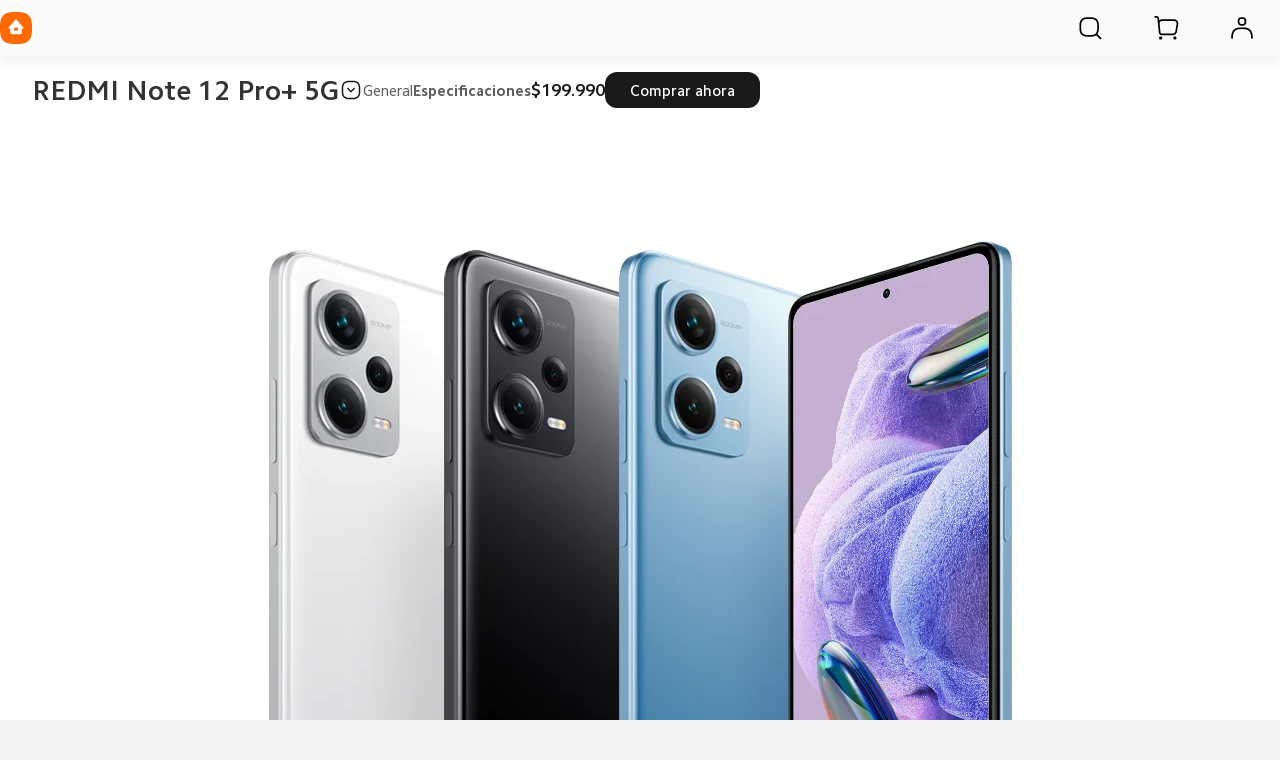

--- FILE ---
content_type: text/html; charset=utf-8
request_url: https://www.mi.com/cl/product/redmi-note-12-pro-plus-5g/specs/
body_size: 29655
content:
<!DOCTYPE html>
<html xml:lang="es-CL" lang="es-CL" data-mi-dir="ltr">

<head>
  <meta charset="UTF-8">
  <meta name="viewport" content="width=device-width,initial-scale=1,maximum-scale=1,minimum-scale=1,user-scalable=no">
  <title>Redmi Note 12 Pro+ 5G Especificaciones - Xiaomi Chile</title>
  <meta http-equiv="X-UA-Compatible" content="ie=edge">
  <meta name="title" content="Redmi Note 12 Pro+ 5G Especificaciones - Xiaomi Chile"/>
  <meta name="description" content="Redmi Note 12 Pro+ 5G Especificaciones: Cámara líder de 200MP con OIS  , HyperCharge de 120W  , Pantalla AMOLED de 120Hz"/>
  <meta name="robots" content="index, follow">

  

  <meta name="theme-color" content="#fff">
  <meta name="color-scheme" content="light">
  <meta name="apple-mobile-web-app-capable" content="yes">
  <meta name="apple-mobile-web-app-status-bar-style" content="black">
  <meta name="referrer" content="no-referrer-when-downgrade">
  <link rel="dns-prefetch" href="//i01.appmifile.com/">
  <link rel="dns-prefetch" href="//i02.appmifile.com/">
  <link rel="dns-prefetch" href="//i05.appmifile.com/">
  <link rel="dns-prefetch" href="//s01.appmifile.com/">
  <link rel="dns-prefetch" href="//s03.appmifile.com/">
  <link rel="dns-prefetch" href="//s05.appmifile.com/">
  <link rel="dns-prefetch" href="//www.googletagmanager.com/"/>

  <link rel="preconnect" href="https://i02.appmifile.com"/>
  <link rel="preconnect" href="https://www.googletagmanager.com/"/>
  <link rel="stylesheet" href="https://i02.appmifile.com/i18n/fonts/MiSansLatin/index.css"/>
  <link rel="stylesheet" href="https://i02.appmifile.com/i18n/fonts/CamphorPro/index.css"/>

  <link data-react-helmet="true" rel="canonical" href="https://www.mi.com/cl/product/redmi-note-12-pro-plus-5g/specs/"/>
  
  <link data-react-helmet="true" rel="alternate" hreflang="x-default" href="https://www.mi.com/cl/product/redmi-note-12-pro-plus-5g/specs/"/><link data-react-helmet="true" rel="alternate" hreflang="cl" href="https://www.mi.com/cl/product/redmi-note-12-pro-plus-5g/specs/"/>

  <meta property="og:url" content="https://www.mi.com/cl/product/redmi-note-12-pro-plus-5g/specs/">
  <meta property="og:image" content="//i02.appmifile.com/660_item_cl/19/06/2025/53a23e48ac91ef2719193675a870f9a3.png">
  <meta property="og:type" content="website">
  <meta property="og:site_name" content="Mi Chile"/>
  <meta property="og:locale" content="es-CL">
  <meta property="og:title" content="Redmi Note 12 Pro+ 5G Especificaciones - Xiaomi Chile"/>
  <meta property="og:description" content="Redmi Note 12 Pro+ 5G Especificaciones: Cámara líder de 200MP con OIS  , HyperCharge de 120W  , Pantalla AMOLED de 120Hz"/>
  <meta property="og:country-name" content="Chile"/>
  <meta itemprop="name" content="Mi Chile"/>
  <meta itemprop="image" content="//i02.appmifile.com/660_item_cl/19/06/2025/53a23e48ac91ef2719193675a870f9a3.png">
  <meta itemprop="url" content="https://www.mi.com/cl/product/redmi-note-12-pro-plus-5g/specs/">
  <meta itemprop="keywords" content="Redmi Note 12 Pro+ 5G Especificaciones">
  <meta itemprop="description" content="Redmi Note 12 Pro+ 5G Especificaciones: Cámara líder de 200MP con OIS  , HyperCharge de 120W  , Pantalla AMOLED de 120Hz"/>

  <meta name="twitter:card" content="summary_large_image">
  
  
  <meta name="twitter:url" content="https://www.mi.com/cl/product/redmi-note-12-pro-plus-5g/specs/">
  <meta name="twitter:title" content="Redmi Note 12 Pro+ 5G Especificaciones - Xiaomi Chile">
  <meta name="twitter:description" content="Redmi Note 12 Pro+ 5G Especificaciones: Cámara líder de 200MP con OIS  , HyperCharge de 120W  , Pantalla AMOLED de 120Hz">
  <meta name="twitter:image" content="//i02.appmifile.com/660_item_cl/19/06/2025/53a23e48ac91ef2719193675a870f9a3.png"/>

  <link rel="shortcut icon" href="https://i02.appmifile.com/i18n/scm/favicon.ico">
  <link rel="icon" type="image/png" sizes="192x192" href="https://i02.appmifile.com/i18n/scm/favicon.png">
  <link rel="apple-touch-icon-precomposed" sizes="196x196" href="https://i02.appmifile.com/i18n/scm/favicon.png">

  
    
    <link href="https://www.mi.com/sgp/spps_files/product/2.54.0/pc_v4/redmi-note-12-pro-plus-5g/css/public.chunk.css" rel="stylesheet">
  
    
    <link href="https://www.mi.com/sgp/spps_files/product/2.54.0/pc_v4/redmi-note-12-pro-plus-5g/css/main.css" rel="stylesheet">
  
  <script src="//i02.appmifile.com/i18n/local-config/pro/cl.config.js"></script>

  
  

  <script type="application/ld+json">{"@context":"http://schema.org/","@type":"Product","name":"REDMI Note 12 Pro+ 5G","image":["https://i02.appmifile.com/660_item_cl/19/06/2025/53a23e48ac91ef2719193675a870f9a3.png"],"description":"Blanco Polar Azul Cielo Negro Ocaso Procesador   MediaTek Dimensity 1080   Proceso de fabricación de 6nm   CPU: Octa-core hasta 2.6GHz   GPU: Mali-G68","brand":{"@type":"Brand","name":"Xiaomi"}}</script><script type="application/ld+json">{"@context":"http://schema.org/","@type":"BreadcrumbList","itemListElement":[{"@type":"ListItem","position":1,"name":"Todos los productos","item":"https://www.mi.com/cl/product-list/"},{"@type":"ListItem","position":2,"name":"Dispositivos móviles","item":"https://www.mi.com/cl/product-list/mobile/"},{"@type":"ListItem","position":3,"name":"Celulares","item":"https://www.mi.com/cl/product-list/mobile/phone/"},{"@type":"ListItem","position":4,"name":"redmi note 12 pro plus 5g"}]}</script>

  
  
    <script>!function(e,t,a,n,r){e[n]=e[n]||[],e[n].push({"gtm.start":(new Date).getTime(),event:"gtm.js"});let g=t.getElementsByTagName(a)[0];var i=t.createElement(a);i.async=!0,i.src="https://www.googletagmanager.com/gtm.js?id=GTM-5KRKGGMR&l=infraConfigDataLayer",g.parentNode.insertBefore(i,g)}(window,document,"script","infraConfigDataLayer")</script>
  

  
  
    
    <script>!function(e,t,a,n,m){e[n]=e[n]||[],e[n].push({"gtm.start":(new Date).getTime(),event:"gtm.js"});var r=t.getElementsByTagName(a)[0],g=t.createElement(a);g.async=!0,g.src="https://www.googletagmanager.com/gtm.js?id=GTM-N7BDPG6",r.parentNode.insertBefore(g,r)}(window,document,"script","dataLayer")</script>
  
  
  <script>!function(e,n){const t=()=>{try{const t=(e.parent.innerHeight||e.innerHeight)/100;n.documentElement.style.setProperty("--view-height",t+"px")}catch(e){console.warn(e)}};t(),e.addEventListener("resize",t);if("version-selection"===new URLSearchParams(e.location.search).get("pageTarget")){const e=document.createElement("style");e.textContent=".xm-layout > * > *:not(.xm-navbar+*):not(footer) { display: none; } #consent_blackbar { display: none; } .drainage-class-name { display: none; }",n.head.appendChild(e)}}(window,document)</script>
  <script>!function(e,t){var i=t.documentElement;t.body;function n(){var t=i.clientWidth,n=t>=1226?t/10:122.6;i.style.fontSize=n+"px",e.rootFontSize=n,e.oriRootFontSize=256}if(e.addEventListener("resize",(function(){n()}),!1),e.addEventListener("pageshow",(function(e){e.persisted&&n()}),!1),n(),e.devicePixelRatio&&e.devicePixelRatio>=2){var o=t.createElement("div"),d=t.createElement("body");o.style.border="0.5px solid transparent",d.appendChild(o),i.appendChild(d),1===o.offsetHeight&&i.classList.add("hairlines"),i.removeChild(d)}}(window,document)</script>


                              <script>!function(e){var n="https://s.go-mpulse.net/boomerang/";if("False"=="True")e.BOOMR_config=e.BOOMR_config||{},e.BOOMR_config.PageParams=e.BOOMR_config.PageParams||{},e.BOOMR_config.PageParams.pci=!0,n="https://s2.go-mpulse.net/boomerang/";if(window.BOOMR_API_key="CGK7X-KWLZ2-9JBMW-YPK4H-NXS33",function(){function e(){if(!o){var e=document.createElement("script");e.id="boomr-scr-as",e.src=window.BOOMR.url,e.async=!0,i.parentNode.appendChild(e),o=!0}}function t(e){o=!0;var n,t,a,r,d=document,O=window;if(window.BOOMR.snippetMethod=e?"if":"i",t=function(e,n){var t=d.createElement("script");t.id=n||"boomr-if-as",t.src=window.BOOMR.url,BOOMR_lstart=(new Date).getTime(),e=e||d.body,e.appendChild(t)},!window.addEventListener&&window.attachEvent&&navigator.userAgent.match(/MSIE [67]\./))return window.BOOMR.snippetMethod="s",void t(i.parentNode,"boomr-async");a=document.createElement("IFRAME"),a.src="about:blank",a.title="",a.role="presentation",a.loading="eager",r=(a.frameElement||a).style,r.width=0,r.height=0,r.border=0,r.display="none",i.parentNode.appendChild(a);try{O=a.contentWindow,d=O.document.open()}catch(_){n=document.domain,a.src="javascript:var d=document.open();d.domain='"+n+"';void(0);",O=a.contentWindow,d=O.document.open()}if(n)d._boomrl=function(){this.domain=n,t()},d.write("<bo"+"dy onload='document._boomrl();'>");else if(O._boomrl=function(){t()},O.addEventListener)O.addEventListener("load",O._boomrl,!1);else if(O.attachEvent)O.attachEvent("onload",O._boomrl);d.close()}function a(e){window.BOOMR_onload=e&&e.timeStamp||(new Date).getTime()}if(!window.BOOMR||!window.BOOMR.version&&!window.BOOMR.snippetExecuted){window.BOOMR=window.BOOMR||{},window.BOOMR.snippetStart=(new Date).getTime(),window.BOOMR.snippetExecuted=!0,window.BOOMR.snippetVersion=12,window.BOOMR.url=n+"CGK7X-KWLZ2-9JBMW-YPK4H-NXS33";var i=document.currentScript||document.getElementsByTagName("script")[0],o=!1,r=document.createElement("link");if(r.relList&&"function"==typeof r.relList.supports&&r.relList.supports("preload")&&"as"in r)window.BOOMR.snippetMethod="p",r.href=window.BOOMR.url,r.rel="preload",r.as="script",r.addEventListener("load",e),r.addEventListener("error",function(){t(!0)}),setTimeout(function(){if(!o)t(!0)},3e3),BOOMR_lstart=(new Date).getTime(),i.parentNode.appendChild(r);else t(!1);if(window.addEventListener)window.addEventListener("load",a,!1);else if(window.attachEvent)window.attachEvent("onload",a)}}(),"".length>0)if(e&&"performance"in e&&e.performance&&"function"==typeof e.performance.setResourceTimingBufferSize)e.performance.setResourceTimingBufferSize();!function(){if(BOOMR=e.BOOMR||{},BOOMR.plugins=BOOMR.plugins||{},!BOOMR.plugins.AK){var n=""=="true"?1:0,t="",a="clms6qyxeawri2ll6hzq-f-3b3df2845-clientnsv4-s.akamaihd.net",i="false"=="true"?2:1,o={"ak.v":"39","ak.cp":"941902","ak.ai":parseInt("604632",10),"ak.ol":"0","ak.cr":9,"ak.ipv":4,"ak.proto":"h2","ak.rid":"33542a86","ak.r":37598,"ak.a2":n,"ak.m":"dscd","ak.n":"ff","ak.bpcip":"18.217.47.0","ak.cport":57784,"ak.gh":"23.32.44.20","ak.quicv":"","ak.tlsv":"tls1.3","ak.0rtt":"","ak.0rtt.ed":"","ak.csrc":"-","ak.acc":"","ak.t":"1768681971","ak.ak":"hOBiQwZUYzCg5VSAfCLimQ==2DBS7WRrjO5IZ4QDv1UuqcmG5lpYJd8mPLam4pQGt1wRSNNWuPoTvBhU/mAiCTP+eh4MVWIeHWXp0msyh4zUo8oxPboi2GaGxjAIiCQyc2wcCf9wdct7tjjwqLW9mV8zCnSGCHERe6aj5z37ejBbMmV6iJlvKgj9l9M5FUNexURvs7cEx/5HME/CaCyK0IibofflzUxgSX221TfC4Ce+lt7nptfqMMuibCaQCMlfrIqwKrkkXhtlhX2pzJEloxknk8WpECPaUDV9ArFRIZr20KNS2v9DixjNfw5rbvWZzfR8mcb2qFsQGrGc+DF3eFu+FQzzZzuCYTDhwG7ZzK0l4Ls55KDPCdSML8S6I3GD/BrbzBWV2+NlqESOvbr2C4xqALqvk6BSZOedN6WvTzxgbOHzM+kREqWl2cO4zrowwU0=","ak.pv":"109","ak.dpoabenc":"","ak.tf":i};if(""!==t)o["ak.ruds"]=t;var r={i:!1,av:function(n){var t="http.initiator";if(n&&(!n[t]||"spa_hard"===n[t]))o["ak.feo"]=void 0!==e.aFeoApplied?1:0,BOOMR.addVar(o)},rv:function(){var e=["ak.bpcip","ak.cport","ak.cr","ak.csrc","ak.gh","ak.ipv","ak.m","ak.n","ak.ol","ak.proto","ak.quicv","ak.tlsv","ak.0rtt","ak.0rtt.ed","ak.r","ak.acc","ak.t","ak.tf"];BOOMR.removeVar(e)}};BOOMR.plugins.AK={akVars:o,akDNSPreFetchDomain:a,init:function(){if(!r.i){var e=BOOMR.subscribe;e("before_beacon",r.av,null,null),e("onbeacon",r.rv,null,null),r.i=!0}return this},is_complete:function(){return!0}}}}()}(window);</script></head>

<body>
<div id="root"><div class="cl" data-reactroot=""><div class="xm-layout product_v4 xm-layout--pc new-version"><div class="xm-page-area"><header class="shared-header-skeleton"><nav class="shared-header-skeleton__pc"><div class="shared-header-skeleton__pc__left"><div class="shared-header-skeleton__pc__logo" style="max-width:32px;max-height:32px"><a class="logo__link" href="//www.mi.com//" aria-label=""><svg class="logo__mi" viewBox="0 0 112 112" version="1.1"><g fill="#ff6900"><path d="M100.326,11.702 C89.76,1.176 74.566,0 56,0 C37.41,0 22.194,1.19 11.632,11.744 C1.072,22.294 0,37.486 0,56.054 C0,74.626 1.072,89.822 11.636,100.376 C22.198,110.932 37.412,112 56,112 C74.588,112 89.8,110.932 100.362,100.376 C110.926,89.82 112,74.626 112,56.054 C112,37.462 110.914,22.254 100.326,11.702 L100.326,11.702 Z"></path></g><g fill="#ffffff"><path class="logo__home" d="M57.8054292,26.743366 L57.931608,26.8782679 L81.3680343,53.7784796 C82.7703315,55.3874915 81.6885448,57.872013 79.5991142,57.9952335 L79.4364262,58 L76,58 L76,71.3345882 C76,75.0164706 72.9809524,78 69.2552381,78 L42.7447619,78 C39.0190476,78 36,75.0164706 36,71.3345882 L36,58 L32.5635738,58 C30.4234399,58 29.2530924,55.5557037 30.5289714,53.903922 L30.6319657,53.7784796 L54.068392,26.8782679 C55.0457355,25.754085 56.766743,25.7091177 57.8054292,26.743366 Z M200.6006,34.56 C200.9866,34.56 201.3066,34.87 201.3066,35.252 L201.3066,76.754 C201.3066,77.13 200.9866,77.442 200.6006,77.442 L191.5066,77.442 C191.1166,77.442 190.8006,77.13 190.8006,76.754 L190.8006,35.252 C190.8006,34.87 191.1166,34.56 191.5066,34.56 L200.6006,34.56 Z M161.1406,34.56 C168.0006,34.56 175.1726,34.874 178.7086,38.414 C182.188558,41.897875 182.564028,48.8333125 182.578162,55.5684076 L182.5786,76.754 C182.5786,77.13 182.2626,77.442 181.8726,77.442 L172.7826,77.442 C172.3926,77.442 172.0746,77.13 172.0746,76.754 L172.0746,55.204 C172.0646,51.442 171.8486,47.576 169.9086,45.63 C168.2386,43.956 165.1226,43.572 161.8826,43.492 L145.4026,43.492 C145.0146,43.492 144.6986,43.804 144.6986,44.18 L144.6986,76.754 C144.6986,77.13 144.3786,77.442 143.9906,77.442 L134.8926,77.442 C134.5046,77.442 134.1906,77.13 134.1906,76.754 L134.1906,35.252 C134.1906,34.87 134.5046,34.56 134.8926,34.56 L161.1406,34.56 Z M163.1766,51.088 C163.5626,51.088 163.8766,51.398 163.8766,51.776 L163.8766,76.754 C163.8766,77.13 163.5626,77.442 163.1766,77.442 L153.6246,77.442 C153.2326,77.442 152.9166,77.13 152.9166,76.754 L152.9166,51.776 C152.9166,51.398 153.2326,51.088 153.6246,51.088 L163.1766,51.088 Z M59.2999404,54 L52.6952892,54 C51.2597451,54 50.0896172,55.1942589 50.0049103,56.6981405 L50,56.872989 L50,63.127011 C50,64.6534011 51.1169596,65.9041929 52.530874,65.9947504 L52.6952892,66 L59.2999404,66 C60.7354844,66 61.910036,64.8057411 61.9950706,63.3018595 L62,63.127011 L62,56.872989 C62,55.2878916 60.7906977,54 59.2999404,54 Z"></path></g></svg></a></div><div class="shared-header-skeleton__pc__main-menu"></div></div><div class="shared-header-skeleton__pc__right"><div class="shared-header-skeleton__pc__right__item"><div class="svg-icon-container micon shared-header-skeleton__pc__right__item-icon" style="display:inline-flex;align-items:center;justify-content:center;vertical-align:middle" aria-label="search" aria-hidden="false" tabindex="-1"><svg width="1em" height="1em" viewbox="0 0 100 101" fill="currentColor" xmlns="http://www.w3.org/2000/svg" role="img" aria-label="search"><path fill-rule='evenodd' clip-rule='evenodd' d='M74.8777 18.9017C68.2251 12.2752 58.6608 11.5352 46.9726 11.5352C35.2695 11.5352 25.6912 12.2842 19.0417 18.9276C12.3938 25.5699 11.7188 35.1332 11.7188 46.8233C11.7188 58.5134 12.3938 68.0815 19.0445 74.7249C25.6942 81.3705 35.2704 82.043 46.9726 82.043C57.3477 82.043 66.0519 81.5144 72.527 76.7629L86.2668 90.5027L86.3037 90.5389C87.5267 91.7229 89.4781 91.7109 90.6863 90.5027C91.9066 89.2823 91.9066 87.3036 90.6863 86.0833L76.9469 72.3436C81.6954 65.8745 82.2265 57.1829 82.2265 46.8233C82.2265 35.1182 81.5425 25.5441 74.8777 18.9017ZM46.7732 17.7852H47.1722L47.762 17.7864L48.1481 17.7881L48.5286 17.7905L48.9037 17.7936L49.2733 17.7974L49.6376 17.802L49.9967 17.8073L50.3507 17.8133L50.6995 17.8202L51.0434 17.8277L51.5501 17.8406L51.882 17.8502L52.2091 17.8605L52.5317 17.8717L52.9286 17.8869L53.3186 17.9034L53.6258 17.9176L53.9288 17.9326L54.2277 17.9485L54.5225 17.9653L54.8134 17.983L55.1005 18.0017L55.2426 18.0113L55.524 18.0313C55.6172 18.0382 55.7098 18.0452 55.8018 18.0523L56.076 18.0742L56.2118 18.0855L56.4808 18.1089L56.6141 18.1209L56.8782 18.1458L57.139 18.1716L57.2683 18.1849L57.5245 18.2122C57.6519 18.2261 57.7781 18.2404 57.9032 18.2551L58.1521 18.285C58.2346 18.2952 58.3166 18.3055 58.3982 18.316L58.6416 18.348C58.8837 18.3806 59.1219 18.4147 59.3565 18.4505L59.59 18.4869L59.8212 18.5244C60.0897 18.5688 60.3537 18.6155 60.6139 18.6645L60.836 18.7071C60.9097 18.7215 60.9832 18.7361 61.0563 18.7509L61.2749 18.7959C61.3475 18.8111 61.4198 18.8265 61.4919 18.8421C65.3819 19.6837 68.2251 21.0966 70.467 23.3297C72.7012 25.5564 74.1071 28.3848 74.9401 32.2732C74.9555 32.345 74.9707 32.4171 74.9857 32.4894L75.0301 32.7072L75.0518 32.8167L75.0944 33.037L75.1153 33.1478L75.1561 33.3709C75.1763 33.4828 75.196 33.5956 75.2153 33.709L75.2533 33.9371C75.2782 34.0898 75.3024 34.244 75.3259 34.3997L75.3606 34.6345C75.3776 34.7525 75.3943 34.8714 75.4106 34.9913L75.4425 35.2324L75.4734 35.4762L75.4885 35.5991L75.5179 35.8471L75.5462 36.0979C75.5601 36.2241 75.5736 36.3514 75.5868 36.4799L75.6126 36.7384C75.621 36.8252 75.6293 36.9124 75.6374 37.0002L75.6612 37.2654C75.669 37.3543 75.6766 37.4438 75.684 37.5339L75.7059 37.806L75.7165 37.9434L75.737 38.2209L75.7469 38.3611L75.766 38.6443L75.7752 38.7873L75.7929 39.0764L75.8014 39.2224L75.8178 39.5176L75.8334 39.8169L75.848 40.1205L75.8651 40.5061L75.8809 40.8987L75.8926 41.2179L75.9035 41.5419L75.9183 42.0368L75.9272 42.3728L75.9353 42.7139L75.9461 43.2351L75.9523 43.5891L75.9578 43.9485L75.9625 44.3133L75.9683 44.8708L75.9713 45.2496L75.9746 45.8286L75.9759 46.222L75.9765 46.6213V47.0252L75.9759 47.4245L75.9746 47.8178L75.9726 48.2052L75.97 48.5867L75.9667 48.9625L75.9626 49.3327L75.9579 49.6973L75.9524 50.0565L75.9463 50.4104L75.9393 50.7589L75.9316 51.1023L75.9209 51.5245L75.9065 52.0208L75.8903 52.5064L75.8722 52.9814L75.8557 53.3694L75.8416 53.6749L75.8266 53.976L75.8107 54.2729L75.794 54.5657L75.7763 54.8544L75.7672 54.9973L75.7482 55.2802L75.7283 55.5592L75.718 55.6974L75.6967 55.9709L75.6687 56.3078L75.6392 56.6393L75.627 56.7705L75.6018 57.0303L75.5757 57.2869C75.5623 57.4145 75.5486 57.5408 75.5345 57.6661L75.5058 57.9152C75.4815 58.1215 75.4561 58.3249 75.4295 58.5255L75.3972 58.765L75.3637 59.0019L75.3466 59.1195L75.3116 59.3528C75.2285 59.8944 75.1364 60.4173 75.0347 60.9268L74.9905 61.1444C74.9838 61.1769 74.977 61.2093 74.9702 61.2417C74.9619 61.2813 74.9535 61.3209 74.9451 61.3604C74.115 65.2473 72.7129 68.0753 70.4827 70.3041C68.2528 72.5327 65.4215 73.9338 61.5289 74.7632L61.421 74.786L61.204 74.8307L61.0949 74.8526L60.8755 74.8955C60.4716 74.9732 60.059 75.045 59.6351 75.1112L59.4027 75.1467C59.3248 75.1584 59.2466 75.1699 59.168 75.1812L58.9308 75.2146C58.7321 75.242 58.5308 75.2682 58.3266 75.2934L58.0801 75.3231C57.9149 75.3425 57.7477 75.3613 57.5785 75.3793L57.3232 75.406C57.2376 75.4147 57.1514 75.4232 57.0647 75.4316L56.737 75.4622L56.4041 75.4914C56.3146 75.4989 56.2245 75.5063 56.1338 75.5136L55.86 75.5348L55.7217 75.5451L55.4423 75.565L55.3012 75.5746L55.0161 75.5931L54.872 75.602L54.5809 75.6192L54.2857 75.6354L53.9863 75.6508L53.6827 75.6654L53.5292 75.6723L53.2189 75.6856L52.9041 75.698L52.5847 75.7096L52.2605 75.7204L51.9316 75.7304L51.429 75.7439L51.0876 75.752L50.5659 75.7626L50.2115 75.7688L49.8518 75.7742L49.4865 75.779L49.1157 75.783L48.7393 75.7863L48.3571 75.7889L47.969 75.7909L47.575 75.7922L47.175 75.7928H46.7704L46.3703 75.7922L45.9763 75.7909L45.5883 75.7889L45.2061 75.7863L44.8296 75.783L44.4588 75.779L44.0936 75.7742L43.7338 75.7688L43.3794 75.7626L42.8577 75.752L42.3475 75.7396L42.0137 75.7304L41.6847 75.7204L41.3606 75.7096L41.0412 75.698L40.7264 75.6856L40.5707 75.679L40.2626 75.6654L39.9589 75.6508L39.6595 75.6354L39.3643 75.6192L39.2183 75.6107L38.9292 75.5931L38.7861 75.584L38.5029 75.565L38.3628 75.5552L38.0165 75.5296L37.6759 75.5026C37.5858 75.4952 37.4963 75.4876 37.4073 75.4799L37.1423 75.4562L36.8805 75.4316C36.7938 75.4232 36.7077 75.4147 36.622 75.406L36.3667 75.3793C36.0706 75.3477 35.7808 75.314 35.4965 75.2782L35.2541 75.2469C34.6516 75.1675 34.0738 75.0781 33.5139 74.978L33.2909 74.9373L33.0698 74.8956C32.9596 74.8744 32.8501 74.8527 32.7412 74.8307L32.5242 74.786L32.4163 74.7632C28.5238 73.9339 25.6926 72.5327 23.4626 70.3041C21.2317 68.0756 19.8298 65.2483 18.9999 61.3614L18.9773 61.2547L18.9329 61.0401L18.8898 60.8239C18.8401 60.5708 18.7927 60.3144 18.7477 60.0539L18.7096 59.8296L18.6726 59.6033C18.6605 59.5275 18.6485 59.4513 18.6367 59.3748L18.6019 59.144C18.5848 59.0281 18.5681 58.9113 18.5517 58.7935L18.5196 58.5568C18.4985 58.3981 18.4781 58.2377 18.4584 58.0755L18.4293 57.8308C18.415 57.7077 18.4011 57.5836 18.3876 57.4584L18.361 57.2064L18.3355 56.9513L18.3108 56.6931L18.2989 56.5628L18.2757 56.2997L18.2645 56.1669L18.2427 55.8987L18.2219 55.6269L18.2118 55.4897L18.1923 55.2125L18.1737 54.9316L18.1518 54.5749L18.1312 54.2121L18.1156 53.9173L18.101 53.6184L18.0871 53.3151L18.0741 53.0076L18.059 52.6169L18.0452 52.219L18.04 52.0579L18.0301 51.732L18.0211 51.4013L18.0128 51.0657L18.0053 50.7252L17.9985 50.3795L17.9925 50.0287L17.9871 49.6727L17.9825 49.3113L17.9785 48.9444L17.9739 48.3837L17.9717 48.0028L17.9701 47.6162L17.9689 47.0253V46.6213L17.9695 46.2219L17.9708 45.8286L17.9728 45.4411L17.9754 45.0595L17.9787 44.6837L17.9827 44.3135L17.9901 43.7685L17.9959 43.412L18.0025 43.0608L18.0137 42.5437L18.0222 42.2054L18.0338 41.7894L18.0467 41.3811L18.0579 41.0598L18.0699 40.7431L18.0828 40.4311L18.0965 40.1234L18.1111 39.8202L18.1187 39.6701L18.1345 39.3733L18.1512 39.0805L18.1689 38.7918L18.178 38.6489L18.197 38.3661L18.2068 38.2261L18.2272 37.949L18.2377 37.8118L18.2595 37.5401C18.2669 37.4501 18.2745 37.3608 18.2822 37.2719L18.3059 37.0072L18.3181 36.8761L18.3432 36.6163L18.3694 36.3598C18.3783 36.2748 18.3873 36.1903 18.3965 36.1063L18.4247 35.8558C18.439 35.7313 18.4538 35.6079 18.4689 35.4855L18.4996 35.2422C18.5413 34.9195 18.5859 34.6039 18.6333 34.2945L18.6695 34.0636C18.6939 33.9103 18.7191 33.7586 18.7451 33.6082L18.7846 33.3836C18.818 33.1972 18.8526 33.0129 18.8884 32.8303L18.932 32.612L18.9542 32.5034L18.9995 32.2875C19.8291 28.4021 21.2303 25.5759 23.4594 23.3487C25.6999 21.1102 28.5446 19.6928 32.4378 18.8478C32.8665 18.7547 33.3042 18.6688 33.7541 18.5896L33.98 18.5506C34.0935 18.5313 34.2078 18.5125 34.3229 18.4941L34.5542 18.4578C34.7092 18.434 34.8657 18.4109 35.0239 18.3885L35.2623 18.3554C35.4621 18.3283 35.6646 18.3023 35.8699 18.2774L36.1177 18.248L36.2426 18.2336L36.4947 18.2057L36.6218 18.1922L36.8783 18.1658L37.2034 18.1342L37.5334 18.1041C37.622 18.0963 37.7113 18.0886 37.8011 18.0811L38.0722 18.0591L38.3467 18.038L38.4853 18.0278L38.7652 18.0081L38.9065 17.9986L39.1919 17.9802L39.4811 17.9628L39.7742 17.9462L40.0713 17.9306L40.2213 17.9231L40.5244 17.9087L40.8317 17.8951L41.1433 17.8825L41.4592 17.8706L41.7795 17.8595L42.1861 17.8469L42.6 17.8355L42.9364 17.8272L43.2776 17.8197L43.6236 17.813L43.9746 17.807L44.5106 17.7995L44.8743 17.7953L45.2433 17.7919L45.8067 17.7881L46.3824 17.7858L46.7732 17.7852Z' fill="currentColor"/></svg></div></div><div class="shared-header-skeleton__pc__right__item"><div class="svg-icon-container micon shared-header-skeleton__pc__right__item-icon" style="display:inline-flex;align-items:center;justify-content:center;vertical-align:middle" aria-label="cart" aria-hidden="false" tabindex="-1"><svg width="1em" height="1em" viewbox="0 0 100 101" fill="currentColor" xmlns="http://www.w3.org/2000/svg" role="img" aria-label="cart"><path d='M30.7129 80.7715C33.8779 80.7715 36.4612 83.3048 36.5225 86.4697C36.5634 88.572 35.4645 90.5326 33.6504 91.5957C31.8364 92.6586 29.5894 92.6586 27.7754 91.5957C25.9613 90.5326 24.8624 88.572 24.9033 86.4697C24.9646 83.3048 27.5479 80.7715 30.7129 80.7715ZM82.0801 80.7715C85.2456 80.7715 87.8284 83.3048 87.8896 86.4697C87.9306 88.572 86.8322 90.5326 85.0176 91.5957C83.2036 92.6586 80.9566 92.6586 79.1426 91.5957C77.3284 90.5326 76.2296 88.572 76.2705 86.4697C76.3318 83.3048 78.9151 80.7715 82.0801 80.7715ZM16.3066 7.62598C20.8236 7.69455 24.5895 11.1116 25.0957 15.6006L25.1094 15.7285L25.8203 22.7891C28.6043 20.2224 32.323 18.6543 36.4082 18.6543H78.8271C79.687 18.6543 80.5454 18.725 81.3936 18.8662C89.9057 20.2838 95.6567 28.3336 94.2393 36.8457L89.751 63.7988C88.4961 71.3339 81.9768 76.8574 74.3379 76.8574H35.5664C29.5455 76.8574 24.5039 72.2948 23.9053 66.3037L21.6895 44.1348L18.8857 16.3027C18.7301 14.9225 17.5614 13.875 16.168 13.875H10.5342C8.83212 13.8474 7.46094 12.4586 7.46094 10.75C7.46103 9.02418 8.8601 7.625 10.5859 7.625H16.168L16.3066 7.62598ZM36.2529 24.9053C31.1469 24.9882 27.0332 29.1535 27.0332 34.2793C27.0332 34.5904 27.0492 34.9013 27.0801 35.2109L27.9326 43.7539L28.0391 44.8018L28.0439 44.8535C28.0443 44.858 28.0436 44.8627 28.0439 44.8672L30.124 65.6826L30.1338 65.7656C30.4512 68.5201 32.7848 70.6074 35.5664 70.6074H74.3379L74.4756 70.6064C78.9995 70.541 82.8406 67.2482 83.5859 62.7725L88.0742 35.8193L88.0986 35.666C88.8556 30.6158 85.4232 25.8734 80.3672 25.0312C79.8583 24.9465 79.343 24.9043 78.8271 24.9043H36.4082L36.2529 24.9053Z' fill="currentColor"/></svg></div></div><div class="shared-header-skeleton__pc__right__item"><div class="svg-icon-container micon shared-header-skeleton__pc__right__item-icon" style="display:inline-flex;align-items:center;justify-content:center;vertical-align:middle" aria-label="user" aria-hidden="false" tabindex="-1"><svg width="1em" height="1em" viewbox="0 0 100 101" fill="currentColor" xmlns="http://www.w3.org/2000/svg" role="img" aria-label="user"><path fill-rule='evenodd' clip-rule='evenodd' d='M50.1559 11.5352L50.4798 11.5362L50.7951 11.5385L51.0006 11.5408L51.2026 11.5437L51.401 11.5472L51.5961 11.5514L51.8826 11.5589L52.162 11.568L52.4347 11.5787L52.613 11.5868L52.7885 11.5956L53.047 11.6104L53.2162 11.6212L53.383 11.6328L53.5476 11.6453L53.7101 11.6587L53.8705 11.6729L53.95 11.6804L54.1075 11.696L54.1856 11.7041L54.3405 11.7211L54.4938 11.739C54.5446 11.7452 54.5952 11.7515 54.6456 11.7579L54.7959 11.7778L54.8705 11.7881L55.0189 11.8095L55.1662 11.8319L55.3123 11.8554C55.3609 11.8634 55.4093 11.8715 55.4575 11.8799L55.6019 11.9055L55.7455 11.9322L55.8884 11.96C55.936 11.9695 55.9835 11.9791 56.0309 11.9889L56.1728 12.019C58.4156 12.5043 60.2854 13.4251 61.8169 14.9262L61.878 14.9866C63.4073 16.5107 64.3442 18.3754 64.8382 20.6173L64.8575 20.706L64.8857 20.84L64.9128 20.9743L64.926 21.0416L64.9516 21.1766L64.9762 21.3122L64.9998 21.4484L65.0225 21.5854C65.0299 21.6312 65.0372 21.6771 65.0442 21.7232L65.065 21.862L65.0751 21.9318L65.0945 22.0722L65.1039 22.1428L65.122 22.285L65.1392 22.4285L65.1556 22.5734L65.1711 22.7198L65.1858 22.8679L65.1997 23.0177L65.2128 23.1692L65.2252 23.3227L65.2367 23.4781L65.2475 23.6357L65.2576 23.7954L65.267 23.9574L65.2757 24.1217L65.2874 24.3729L65.2944 24.5436L65.3007 24.717L65.3064 24.8932L65.3115 25.0723L65.318 25.3466L65.3232 25.6279L65.326 25.8196L65.3282 26.0146L65.3306 26.3136L65.3321 26.6207V26.8301L65.3316 27.1427L65.33 27.4469L65.3272 27.7431L65.3247 27.9363L65.3217 28.1261L65.3161 28.4048L65.3116 28.5867L65.3066 28.7656L65.3009 28.9416L65.2946 29.1148L65.2877 29.2853L65.2801 29.4532L65.2718 29.6185L65.2628 29.7815L65.2532 29.9421L65.2428 30.1005L65.2316 30.2567L65.2198 30.4109L65.2038 30.6009L65.1867 30.7881L65.172 30.9359L65.1485 31.1546L65.1318 31.2986L65.1143 31.4412L65.0958 31.5825L65.0765 31.7226L65.0563 31.8617L65.0458 31.9308L65.013 32.1369L64.99 32.2733L64.9659 32.409L64.9409 32.544L64.9083 32.7121L64.8741 32.8796L64.8599 32.9465C64.373 35.2263 63.4346 37.119 61.8896 38.6631C60.3446 40.2071 58.4507 41.1444 56.1693 41.6305L56.0372 41.6581L55.9048 41.6847C55.8606 41.6934 55.8163 41.7019 55.772 41.7103L55.6386 41.735L55.5718 41.747L55.4375 41.7702L55.3026 41.7925L55.2348 41.8033L55.0301 41.8343L54.8924 41.8539L54.7537 41.8726L54.6137 41.8905L54.4725 41.9075L54.3299 41.9237L54.1858 41.939L54.0402 41.9536L53.8186 41.974L53.593 41.9926L53.3631 42.0096L53.2073 42.02L53.0493 42.0297L52.8891 42.0388L52.7265 42.0471L52.5615 42.0548L52.3939 42.0619L52.1377 42.0712L51.9634 42.0767L51.7863 42.0816L51.6063 42.086L51.4232 42.0897L51.237 42.0929L50.9516 42.0968L50.6587 42.0994L50.3579 42.101L50.0489 42.1015L49.7399 42.101L49.5385 42.1001L49.243 42.0978L49.0502 42.0956L48.8608 42.0929L48.6746 42.0897L48.4011 42.0839L48.2225 42.0793L48.0469 42.0741L47.874 42.0683L47.7039 42.0619L47.4535 42.051L47.2897 42.043L47.1283 42.0343L46.9692 42.025L46.7347 42.0096L46.5047 41.9926L46.2792 41.974L46.131 41.9606L46.0576 41.9536L45.912 41.939L45.7679 41.9237L45.6253 41.9075L45.4841 41.8905L45.3441 41.8726L45.2053 41.8539L45.0676 41.8343L44.863 41.8033L44.7276 41.7815L44.6602 41.7702L44.526 41.747L44.3924 41.7228L44.31 41.7073L44.2593 41.6976L44.1267 41.6715C44.0605 41.6582 43.9944 41.6445 43.9284 41.6305C41.647 41.1444 39.7532 40.2071 38.2087 38.6636C36.6632 37.1198 35.7246 35.2268 35.2377 32.9466L35.2236 32.8798L35.1961 32.7458L35.1827 32.6787L35.1567 32.5442L35.1317 32.4091L35.1196 32.3414L35.0961 32.2054L35.0735 32.0686L35.0519 31.931L35.0312 31.7925L35.0114 31.6529L34.9925 31.5122L34.9702 31.3346L34.9492 31.1549L34.9333 31.0095L34.9183 30.8625L34.9041 30.7139L34.8906 30.5635L34.878 30.4112L34.8661 30.257L34.855 30.1008L34.8397 29.8624L34.8304 29.7006L34.8218 29.5365L34.8138 29.3699L34.8066 29.2007L34.7999 29.0289L34.794 28.8543L34.7886 28.6768L34.7839 28.4964L34.7797 28.3129L34.7761 28.1263L34.7731 27.9365L34.7706 27.7433L34.7686 27.5467L34.7666 27.2451L34.7658 26.9353V26.6194L34.7667 26.411L34.7687 26.1056L34.7719 25.8083L34.7747 25.6145L34.7801 25.33L34.7843 25.1444L34.7892 24.9619L34.7977 24.6938L34.8077 24.4322L34.8152 24.2612L34.8233 24.0928L34.8322 23.9269L34.8418 23.7635L34.8521 23.6024L34.8661 23.4041L34.8812 23.2091L34.9011 22.9792L34.9153 22.8282L34.9227 22.7534L34.9382 22.6049L34.9546 22.4581L34.9631 22.3852L34.9807 22.2405L34.9993 22.0971L35.0187 21.955L35.0391 21.814L35.0497 21.7439L35.0771 21.5696L35.106 21.3967L35.118 21.3279L35.1428 21.1907L35.1686 21.0541L35.1819 20.986L35.2092 20.8501C35.2185 20.8048 35.2279 20.7596 35.2376 20.7145C35.7243 18.435 36.6625 16.5426 38.2075 14.9988C39.7499 13.4578 41.641 12.5156 43.9161 12.0218L43.9852 12.0069L44.1237 11.978C44.1931 11.9639 44.2626 11.9501 44.3324 11.9367L44.4723 11.9105L44.6128 11.8854C44.6598 11.8772 44.7069 11.8691 44.7542 11.8612L44.8965 11.8381L45.0397 11.816C45.0876 11.8088 45.1357 11.8017 45.1841 11.7948L45.3296 11.7747L45.4028 11.7649L45.5502 11.7462L45.6245 11.7371L45.7741 11.7197L45.9253 11.7033L46.0781 11.6877L46.1551 11.6802L46.3106 11.6659L46.468 11.6524L46.6273 11.6398L46.7887 11.6279L46.9523 11.6169L47.202 11.6018L47.3714 11.5927L47.5433 11.5843L47.7178 11.5766L47.895 11.5697L48.075 11.5634L48.2579 11.5578L48.4437 11.5529L48.6327 11.5486L48.922 11.5433L49.119 11.5405L49.3194 11.5383L49.5233 11.5367L49.7308 11.5357L49.9419 11.5352H50.1559ZM49.3365 48.2549L50.0001 48.2539L50.5538 48.2546L51.0982 48.2566L51.5271 48.2592L52.0552 48.2636L52.5745 48.2696C52.7118 48.2714 52.8483 48.2733 52.9838 48.2754L53.5876 48.2859L53.9835 48.2941L54.1796 48.2986L54.5679 48.3084L54.9513 48.3191L55.3298 48.331L55.7035 48.3438C55.8892 48.3505 56.0731 48.3577 56.2553 48.3652L56.6176 48.3808L56.7971 48.389L57.1528 48.4064C57.5653 48.4272 57.9691 48.4505 58.365 48.4762L58.7025 48.4988C59.7091 48.5685 60.6647 48.6549 61.5821 48.7601L61.8865 48.7958C63.6539 49.0084 65.2819 49.2928 66.8635 49.6647C72.5287 50.997 77.0782 53.4544 80.7425 57.4216C84.0268 60.9796 86.1621 65.2954 87.4242 70.5527C87.644 71.4684 87.8376 72.4075 88.0072 73.3806L88.0551 73.6596L88.1016 73.9405C88.1704 74.3634 88.235 74.7928 88.2954 75.2298L88.3351 75.5222L88.3735 75.817C88.3861 75.9156 88.3986 76.0146 88.4108 76.114L88.4469 76.4135C88.4587 76.5137 88.4703 76.6143 88.4818 76.7154L88.5155 77.0198L88.532 77.173L88.564 77.4812L88.5949 77.7921L88.6109 77.9592L88.6246 78.1058L88.6533 78.4221L88.6809 78.7413L88.6943 78.902L88.7202 79.2255C88.7287 79.3338 88.737 79.4427 88.7451 79.552L88.769 79.8815L88.7918 80.214L88.8136 80.5497L88.8343 80.8886C88.8411 81.0021 88.8477 81.1161 88.8541 81.2307L88.8729 81.5761L88.8906 81.9248L88.9075 82.277C88.9129 82.3949 88.9182 82.5135 88.9233 82.6326L88.9383 82.9917L88.9454 83.1726L88.9589 83.5371L88.9716 83.9053L88.9833 84.2772L88.9888 84.4645L88.9993 84.8421L89.0088 85.2235L89.0175 85.6088L89.0253 85.9981L89.0328 86.3914C89.0611 88.1171 87.6856 89.5394 85.9599 89.5682C84.2343 89.597 82.812 88.2214 82.7832 86.4958L82.7766 86.1274L82.7693 85.7631L82.7569 85.2241L82.7428 84.6938L82.7268 84.1721L82.7152 83.8289L82.7028 83.4895L82.6895 83.1536L82.6754 82.8214L82.6604 82.4927L82.6446 82.1675L82.6364 82.0061L82.6104 81.5273L82.592 81.2122L82.5727 80.9004L82.5627 80.7457L82.542 80.4388L82.5314 80.2865L82.5093 79.9842L82.4979 79.8343L82.4745 79.5366L82.4501 79.242C82.4461 79.1945 82.442 79.147 82.4379 79.0997C82.4336 79.0498 82.4292 79 82.4248 78.9504L82.3918 78.5899L82.3572 78.2338L82.3285 77.9521L82.3138 77.8123L82.2835 77.5347L82.268 77.3969L82.2363 77.1232C82.2255 77.0325 82.2146 76.9421 82.2035 76.8522L82.1697 76.5837L82.1524 76.4503L82.1171 76.1855L82.0807 75.9231L82.0432 75.6631C81.9925 75.3179 81.9389 74.9789 81.8824 74.6455L81.8395 74.3965C81.6944 73.57 81.5308 72.7778 81.3468 72.0117C80.3205 67.7365 78.6598 64.3798 76.1506 61.6616C73.3861 58.6685 69.9452 56.8099 65.4327 55.7487C65.354 55.7302 65.2751 55.712 65.196 55.6939L64.9578 55.6406C64.8384 55.6143 64.7183 55.5885 64.5977 55.5633L64.3555 55.5135C63.9099 55.4234 63.4553 55.3404 62.9893 55.264L62.7339 55.223C61.9642 55.102 61.1624 54.9985 60.3172 54.9109L60.0338 54.8823C59.9388 54.873 59.8433 54.8638 59.7472 54.8549L59.4571 54.8286L59.3108 54.8159L59.0154 54.7913L58.7164 54.7678C58.6162 54.7602 58.5153 54.7527 58.4137 54.7455L58.1072 54.7242C58.0044 54.7173 57.9009 54.7105 57.7968 54.704L57.4823 54.6848L57.3236 54.6757L57.003 54.6581L56.8411 54.6497L56.514 54.6337L56.1827 54.6186L56.0153 54.6115L55.5919 54.5947L55.1613 54.5795L54.8115 54.5683L54.3674 54.5557L53.9155 54.5446L53.7326 54.5405L53.3628 54.533L52.9879 54.5265L52.6076 54.5207L52.2219 54.5159L51.8307 54.5119L51.2335 54.5074L50.8282 54.5055L50.4171 54.5043L50.0001 54.5039L49.583 54.5043L49.3767 54.5048L48.9684 54.5064L48.4661 54.5095L47.9726 54.5139L47.3918 54.5209L47.0113 54.5266L46.5431 54.535L46.083 54.5449L45.9012 54.5492L45.4521 54.561L45.0107 54.5743L44.6629 54.586C44.5478 54.59 44.4335 54.5942 44.3199 54.5986L43.9814 54.6122L43.8138 54.6194L43.4821 54.6345L43.1547 54.6507C42.9921 54.659 42.8311 54.6677 42.6716 54.6768L42.3547 54.6955L42.1978 54.7053L41.8869 54.7256C41.5266 54.75 41.1742 54.7765 40.8291 54.8054L40.5351 54.8307C38.9277 54.9729 37.4786 55.167 36.119 55.4232L35.8727 55.4705L35.6284 55.5191C35.2632 55.5932 34.904 55.6719 34.5495 55.7555C30.0328 56.8211 26.5898 58.6858 23.8265 61.6867C21.3241 64.4044 19.6689 67.7578 18.6465 72.028C18.6099 72.181 18.574 72.335 18.539 72.4901L18.4871 72.7237C18.4699 72.8018 18.453 72.8802 18.4363 72.9589L18.3867 73.1959C18.354 73.3545 18.3221 73.5143 18.291 73.6754L18.2448 73.9179C18.1841 74.2426 18.1264 74.5726 18.0716 74.9082L18.031 75.1611C17.9843 75.4574 17.9399 75.7581 17.8976 76.0638L17.8619 76.3269C17.8443 76.4591 17.8271 76.5922 17.8102 76.7263L17.7771 76.9956L17.745 77.2675C17.7239 77.4496 17.7036 77.6335 17.6838 77.8192L17.6547 78.0991L17.6266 78.3817L17.6129 78.5241L17.5863 78.8109L17.5606 79.1007L17.5298 79.467L17.5005 79.838L17.4782 80.1382L17.4567 80.4416L17.4361 80.7481L17.4165 81.0578L17.3977 81.3708L17.3886 81.5285L17.3712 81.8465L17.3546 82.1678L17.3466 82.3298L17.3314 82.6563L17.3169 82.9863L17.3033 83.3199L17.2905 83.6571L17.2785 83.998L17.2621 84.5163L17.2521 84.8665L17.2429 85.2206L17.2345 85.5785L17.2269 85.9404L17.22 86.3063L17.2168 86.4908C17.1881 88.2164 15.766 89.5921 14.0403 89.5635C12.3147 89.5348 10.939 88.1126 10.9672 86.387L10.9784 85.7992L10.9888 85.3163L11.0006 84.8395L11.0109 84.4624L11.0221 84.0891L11.0342 83.7196L11.0473 83.3538L11.0612 82.9916L11.076 82.6329L11.0918 82.2778L11.1086 81.9262L11.1263 81.578L11.1355 81.4051L11.1546 81.0619L11.1646 80.8915L11.1853 80.5531L11.196 80.3852L11.2181 80.0516L11.2413 79.7211L11.2656 79.3936C11.2738 79.285 11.2823 79.1768 11.2909 79.0691L11.3172 78.7476C11.3262 78.6409 11.3354 78.5347 11.3447 78.4289L11.3732 78.113L11.4104 77.7221L11.4494 77.3353L11.4655 77.1818L11.4985 76.8766L11.5154 76.725L11.5501 76.4236L11.5679 76.2738L11.6044 75.9761L11.6421 75.6807C11.8016 74.4548 11.9923 73.2889 12.2182 72.1647L12.2731 71.8957C12.3657 71.4487 12.464 71.008 12.5683 70.5727C13.8255 65.3216 15.9537 61.01 19.2287 57.4531C22.891 53.4761 27.4436 51.0104 33.1143 49.6725C34.8397 49.2655 36.6212 48.9626 38.578 48.7436L38.8729 48.7114C39.0703 48.6903 39.2696 48.6701 39.4708 48.6507L39.7741 48.6221L40.0803 48.5948L40.2346 48.5816L40.5455 48.556L40.8596 48.5316L41.1771 48.5084C41.3898 48.4932 41.6048 48.4788 41.8221 48.4652L42.15 48.4453L42.3153 48.4357L42.6652 48.4166L42.8417 48.4074L43.1978 48.39C43.377 48.3816 43.5578 48.3736 43.7402 48.366L44.1074 48.3514L44.5729 48.3346L45.0458 48.3196C45.1729 48.3158 45.3008 48.3122 45.4295 48.3088L45.8182 48.2989L46.0144 48.2944L46.4107 48.2861L47.0149 48.2755L47.4245 48.2697L47.8395 48.2648L48.26 48.2608L48.6863 48.2578L49.3365 48.2549ZM49.9203 17.7852H50.0489L50.3034 17.7856L50.5509 17.7871L50.6726 17.7882L50.9708 17.7921L51.2606 17.7975C51.3367 17.7992 51.412 17.8011 51.4864 17.8031L51.707 17.8097C51.816 17.8133 51.9231 17.8173 52.0283 17.8217L52.2363 17.8311L52.3384 17.8362L52.5389 17.8473L52.7347 17.8596L52.8088 17.8646L52.9549 17.8753L53.0983 17.8866L53.239 17.8986L53.377 17.9114L53.445 17.9181L53.5791 17.932L53.6452 17.9392L53.7754 17.9543L53.9031 17.9701L53.966 17.9783L54.09 17.9952L54.2116 18.013L54.3308 18.0316L54.3896 18.0411L54.5053 18.0609L54.6187 18.0815C54.9929 18.1516 55.3296 18.2354 55.6351 18.3345L55.7258 18.3647C56.2197 18.5333 56.6302 18.7439 56.9858 19.003L57.0498 19.0506C57.1344 19.1149 57.2159 19.182 57.2946 19.252L57.3531 19.3052C57.3918 19.3409 57.4299 19.3775 57.4673 19.4147L57.503 19.4508C57.5304 19.4787 57.5574 19.5071 57.584 19.5358L57.6365 19.5936C57.6539 19.6131 57.671 19.6327 57.688 19.6525L57.7384 19.7124C57.7716 19.7528 57.8041 19.7938 57.8358 19.8356L57.8829 19.8989C57.9683 20.016 58.0483 20.1393 58.1232 20.2696L58.1636 20.3414C58.3362 20.6558 58.4804 21.0112 58.5995 21.4221L58.6265 21.5179L58.6397 21.5665L58.6654 21.6653C58.7118 21.8484 58.7538 22.0419 58.7916 22.2468L58.8118 22.3598L58.8312 22.4751L58.8407 22.5336L58.8589 22.6524C58.8648 22.6924 58.8706 22.7328 58.8763 22.7737L58.893 22.8974L58.901 22.9602L58.9165 23.0876L58.9312 23.2176L58.9452 23.3503L58.9585 23.4855L58.971 23.6234L58.9828 23.7641L58.9939 23.9075L59.0043 24.0536L59.014 24.2026L59.0257 24.4031L59.0362 24.6086L59.0456 24.8192C59.0515 24.9614 59.0566 25.1071 59.0611 25.2563L59.0671 25.483L59.0721 25.7151L59.0743 25.8332L59.0777 26.0738L59.0802 26.3201L59.0816 26.5722L59.0821 26.8302L59.0816 27.0881L59.0797 27.4022L59.0761 27.7073L59.0743 27.8268L59.0685 28.1195L59.0611 28.4035C59.0589 28.4781 59.0566 28.5518 59.054 28.6246L59.0458 28.8404L59.0364 29.051L59.0259 29.2564C59.023 29.3098 59.02 29.3627 59.0168 29.4151L59.007 29.5706L58.9964 29.7231L58.9908 29.7983L58.979 29.9462L58.9665 30.0913L58.9533 30.2334L58.9392 30.3726L58.9243 30.509L58.9166 30.5762L58.9005 30.7084L58.8921 30.7735L58.8748 30.9017C58.8659 30.9652 58.8567 31.0276 58.8472 31.0891L58.8277 31.2107C58.6222 32.4546 58.2778 33.2918 57.7445 33.9416L57.6924 34.004C57.6396 34.0657 57.585 34.1257 57.5286 34.1843L57.4716 34.2424L57.4436 34.27L57.3871 34.3245L57.3296 34.3779C57.3103 34.3954 57.2908 34.4128 57.2711 34.4301L57.2116 34.4812C57.1415 34.5401 57.0693 34.5968 56.9946 34.6514L56.93 34.6976L56.8641 34.7427C56.5094 34.9806 56.0999 35.1734 55.6083 35.3274L55.5151 35.3559L55.4678 35.3697L55.3717 35.3968C55.3231 35.4101 55.2738 35.4231 55.2237 35.4358L55.1225 35.4607L55.0711 35.4728L54.9666 35.4963C54.8611 35.5195 54.7523 35.5414 54.6401 35.562L54.5267 35.5823L54.4109 35.6017L54.3521 35.6111L54.2328 35.6293L54.111 35.6467L54.0492 35.6551L53.9237 35.6714L53.7956 35.6869L53.665 35.7016L53.5987 35.7087L53.4641 35.7223L53.3958 35.7288L53.2572 35.7413L53.1158 35.7531L52.9717 35.7641L52.7784 35.7775C52.648 35.7861 52.5142 35.7939 52.3771 35.8008L52.1688 35.8108L51.9552 35.8195L51.7364 35.8272L51.5122 35.8338L51.2825 35.8393L51.0473 35.8438L50.9276 35.8456L50.622 35.8491L50.3073 35.8511L50.0489 35.8516L49.7905 35.8511L49.538 35.8496L49.414 35.8486L49.1102 35.8447L48.8152 35.8393L48.5855 35.8338L48.3613 35.8272L48.1425 35.8195L47.929 35.8108L47.7207 35.8008L47.6388 35.7966L47.4775 35.7874L47.3193 35.7775L47.1644 35.7669L47.0125 35.7555L46.8637 35.7433L46.7179 35.7303L46.5751 35.7165L46.4353 35.7019C46.3891 35.6969 46.3435 35.6917 46.2983 35.6864L46.1641 35.6701C45.7438 35.6173 45.3654 35.5516 45.0225 35.4718L44.9154 35.4461L44.8105 35.4195C43.8429 35.1663 43.1708 34.7867 42.6262 34.2424C42.6072 34.2234 42.5884 34.2043 42.5699 34.185L42.5148 34.1268L42.4876 34.0973L42.4343 34.0374L42.4081 34.0071L42.3565 33.9457C42.3139 33.894 42.2726 33.8412 42.2325 33.787L42.1848 33.7214C41.9966 33.4565 41.8351 33.1606 41.6977 32.8216L41.6638 32.736C41.5526 32.4475 41.4579 32.1282 41.378 31.7713L41.3545 31.6631L41.3431 31.6081L41.3209 31.4964C41.2811 31.2894 41.2456 31.0705 41.2142 30.8384L41.1975 30.7106L41.1816 30.58L41.1665 30.4468L41.1592 30.3792L41.1453 30.2418L41.1386 30.1721L41.1258 30.0306L41.1197 29.9587L41.1081 29.8129L41.1025 29.7388L41.092 29.5886L41.0822 29.4353L41.0775 29.3576L41.0665 29.1547L41.0614 29.0513L41.052 28.8408L41.0438 28.6249C41.0412 28.5521 41.0388 28.4784 41.0366 28.4038L41.0292 28.1197L41.0235 27.827L41.0216 27.7075L41.0181 27.4024L41.0162 27.0882L41.0157 26.8302L41.0162 26.5722L41.0181 26.2581L41.0216 25.953L41.0235 25.8335L41.0292 25.5409L41.0366 25.2568C41.0388 25.1822 41.0412 25.1085 41.0438 25.0357L41.052 24.82L41.0565 24.714L41.0664 24.5061C41.0699 24.4376 41.0736 24.37 41.0775 24.3033L41.0897 24.1054L41.0947 24.0316L41.1051 23.8859L41.1106 23.8142L41.1221 23.6727L41.1343 23.534L41.1407 23.4656L41.154 23.3309L41.1681 23.1988L41.1829 23.0693L41.1905 23.0055L41.2065 22.8798L41.2232 22.7566L41.2406 22.6359L41.2589 22.5175L41.278 22.4016L41.2878 22.3445L41.3081 22.232C41.315 22.1949 41.322 22.1582 41.3292 22.1218L41.3511 22.0139C41.4032 21.7645 41.4621 21.5332 41.5284 21.3175L41.5573 21.226L41.5871 21.1364L41.6023 21.0923L41.6334 21.0054C41.6914 20.8478 41.7541 20.6992 41.8216 20.5585L41.859 20.4826C41.9032 20.3948 41.9494 20.3102 41.9976 20.2284L42.0395 20.159C42.1031 20.0559 42.1702 19.9574 42.2409 19.8629L42.2885 19.8004C42.3126 19.7694 42.3371 19.7389 42.362 19.7088L42.4124 19.6491C42.4803 19.5702 42.5511 19.494 42.625 19.4202C42.7584 19.287 42.8996 19.1633 43.0508 19.0488L43.1163 19.0003C43.4576 18.7525 43.8498 18.5491 44.3176 18.3845L44.4091 18.3531C44.4553 18.3376 44.5023 18.3225 44.55 18.3078L44.6463 18.2788L44.6953 18.2646L44.7947 18.237L44.8962 18.2103C44.9304 18.2016 44.965 18.193 44.9999 18.1845L45.1057 18.1597L45.1594 18.1476L45.2685 18.124C45.3053 18.1163 45.3424 18.1088 45.3799 18.1014L45.4936 18.0796C45.5702 18.0653 45.6484 18.0517 45.7281 18.0386L45.849 18.0193C45.8897 18.0131 45.9308 18.0069 45.9723 18.0009L46.0981 17.9834C46.1616 17.9748 46.2261 17.9665 46.2916 17.9585L46.4239 17.943L46.5587 17.9282L46.6963 17.9142L46.7661 17.9075L46.9078 17.8947L47.0522 17.8827L47.2424 17.8682C47.3708 17.859 47.5023 17.8507 47.6371 17.8431L47.8419 17.8323C48.0491 17.8221 48.2638 17.8136 48.4864 17.8068L48.7117 17.8006C48.8637 17.7968 49.0193 17.7937 49.1785 17.7913L49.4201 17.7883L49.6673 17.7863L49.9203 17.7852Z' fill="currentColor"/></svg></div></div></div></nav></header><div class="xm-navbar xm-navbar--new-version"><div class="xm-navbar__container w100"><div class="xm-navbar__left"><div class="xm-navbar__title"><h1><span data-key="" class="xm-text header" data-type="text" data-id="fc4orxyltq">REDMI Note 12 Pro+ 5G</span><span style="display:none"> Especificaciones</span></h1></div></div><div class="xm-navbar__nav width100" data-id="dvgiduvoo0"><ul role="navigation" class="flex_w100"><li class="xm-navbar__nav-item xm-navbar__nav-item--flex"><a href="//www.mi.com/cl/product/redmi-note-12-pro-plus-5g/" target="_self" class="" id="nav-overview" aria-current="page" data-page-name="overview" tabindex="0" rel="noreferrer">General</a></li><li class="xm-navbar__nav-item xm-navbar__nav-item--flex xm-navbar__nav-item--current"><a href="#" target="_self" class="" id="nav-specs" aria-current="page" data-page-name="specs" tabindex="0" rel="noreferrer">Especificaciones</a></li><li class="xm-navbar__nav-item xm-navbar__nav-item--flex ml-auto"><a role="button" target="_self" class="xm-navbar-btn" id="nav-buy_now" aria-current="page" data-page-name="buy_now" tabindex="0" rel="noreferrer">Comprar ahora</a></li></ul></div></div></div><main class="specs-con"><div class="  lazy" data-type="bg" data-id="daf12df2ds" data-background-image="" style="width:100%;height:auto;box-sizing:border-box;display:flex;position:static;font-size:0;background-size:contain;background-repeat:no-repeat;flex-direction:column;background:#fff;padding:unset;margin:unset" platform="pc" role=""><div class="  lazy" data-type="bg" data-id="4d2d5fc01c" data-background-image="" style="width:100%;background-color:#ffffff;box-sizing:border-box;background-size:contain;background-repeat:no-repeat;position:relative;min-height:100px;display:flex;flex-direction:column;justify-content:flex-start;align-items:center;padding:112px 0px 97px 0px" platform="pc" role=""><img alt="Redmi Note 12 Pro Plus 5g" data-productname="" style="display:block;height:660px;width:1200px;background-color:transparent;margin:0px 0px 70px 0px" class="xm-img  " data-id="4759893716" data-key="" src="//i02.appmifile.com/349_operator_sg/03/03/2023/4762747b6715071841c47c18048ed4a8.png"/><div class="  lazy" data-type="bg" data-id="e613618816" data-background-image="" style="width:auto;height:auto;box-sizing:border-box;display:flex;position:static;font-size:0;background-size:contain;background-repeat:no-repeat;min-width:20px" platform="pc" role=""><div class="  lazy" data-type="bg" data-id="5f37789370" data-background-image="" style="width:auto;height:auto;box-sizing:border-box;display:flex;position:static;font-size:0;background-size:contain;background-repeat:no-repeat;min-width:20px;align-items:center" platform="pc" role=""><img alt="Redmi Note 12 Pro Plus 5g" data-productname="" style="display:block;height:33px;width:33px;background-color:transparent;margin:0px 12px 0px 0px" class="xm-img   lazy" data-id="3126dfa5f2" data-key="" data-src="//i02.appmifile.com/655_operator_sg/03/03/2023/bc6d23270d20a57fc0757a0de4ed3fc7.png"/><span data-key="spec_1" class="xm-text  " data-type="text" data-id="d6a1436eb2" style="color:#000000;font-size:20px;display:inline-block;text-align:start;width:150px;line-height:1.2" platform="pc">Blanco Polar</span></div><div class="  lazy" data-type="bg" data-id="08da9c06d2" data-background-image="" style="width:auto;height:auto;box-sizing:border-box;display:flex;position:static;font-size:0;background-size:contain;background-repeat:no-repeat;min-width:20px;align-items:center" platform="pc" role=""><img alt="Redmi Note 12 Pro Plus 5g" data-productname="" style="display:block;height:33px;width:33px;background-color:transparent;margin:0px 12px 0px 15px" class="xm-img   lazy" data-id="29e51812af" data-key="" data-src="//i02.appmifile.com/741_operator_sg/06/03/2023/721f461e0b6eede652dd48d1a95b9b8a.png"/><span data-key="spec_3" class="xm-text  " data-type="text" data-id="d1181eff27" style="color:#000000;font-size:20px;display:inline-block;text-align:start;width:150px;line-height:1.2" platform="pc">Negro Ocaso</span><img alt="Redmi Note 12 Pro Plus 5g" data-productname="" style="display:block;height:33px;width:33px;background-color:transparent;margin:0px 12px 0px 15px" class="xm-img   lazy" data-id="d9713c366b" data-key="" data-src="//i02.appmifile.com/785_operator_sg/06/03/2023/44627f46cd75c7ede81e4fde542e8d47.png"/><span data-key="spec_2" class="xm-text  " data-type="text" data-id="5762c25a04" style="color:#000000;font-size:20px;display:inline-block;text-align:start;width:150px;line-height:1.2" platform="pc">Azul Cielo</span></div></div></div><div class="  lazy" data-type="bg" data-id="78c00f65ba" data-background-image="" style="width:100%;background-color:#ffffff;box-sizing:border-box;background-size:contain;background-repeat:no-repeat;position:relative;padding:80px 0px 82px 0px;display:flex;justify-content:center;flex-direction:column;align-items:center" platform="pc" role=""><div class="  lazy" data-type="bg" data-id="a5503b62b6" data-background-image="" style="width:1226px;height:auto;box-sizing:border-box;display:flex;position:static;font-size:0;background-size:contain;background-repeat:no-repeat;min-width:20px;border-bottom:1px solid #4D4D4D;padding:80px 0px 80px 0px" platform="pc" role=""><div class="  lazy" data-type="bg" data-id="dafa2c8a96" data-background-image="" style="width:300px;height:auto;box-sizing:border-box;display:block;position:static;font-size:0;background-size:contain;background-repeat:no-repeat;min-width:20px;margin:0px 60px 0px 0px" platform="pc" role=""><span data-key="spec_4" class="xm-text f-bold " data-type="text" data-id="550303b813" style="color:#000000;font-size:35px;display:inline-block;text-align:start;width:100%;line-height:1.2" platform="pc">Procesador  </span></div><div class="  lazy" data-type="bg" data-id="56ea0d06f1" data-background-image="" style="width:820px;height:auto;box-sizing:border-box;display:block;position:static;font-size:0;background-size:contain;background-repeat:no-repeat;min-width:20px" platform="pc" role=""><span data-key="spec_5" class="xm-text f-light " data-type="text" data-id="cb9fe123ee" style="color:#000000;font-size:22px;display:inline-block;text-align:start;width:100%;line-height:1.2" platform="pc">MediaTek Dimensity 1080  </span><span data-key="spec_6" class="xm-text f-light " data-type="text" data-id="84c89d7ef7" style="color:#000000;font-size:22px;display:inline-block;text-align:start;width:100%;line-height:1.2;margin:10px 0px 0px 0px" platform="pc">Proceso de fabricación de 6nm  </span><span data-key="spec_7" class="xm-text f-light " data-type="text" data-id="1db6a58605" style="color:#000000;font-size:22px;display:inline-block;text-align:start;width:100%;line-height:1.2;margin:10px 0px 0px 0px" platform="pc">CPU: Octa-core hasta 2.6GHz  </span><span data-key="spec_8" class="xm-text f-light " data-type="text" data-id="795e3dd299" style="color:#000000;font-size:22px;display:inline-block;text-align:start;width:100%;line-height:1.2;margin:10px 0px 0px 0px" platform="pc">GPU: Mali-G68  </span></div></div><div class="  lazy" data-type="bg" data-id="20d0e36ba3" data-background-image="" style="width:1226px;height:auto;box-sizing:border-box;display:flex;position:static;font-size:0;background-size:contain;background-repeat:no-repeat;min-width:20px;border-bottom:1px solid #4D4D4D;padding:80px 0px 80px 0px" platform="pc" role=""><div class="  lazy" data-type="bg" data-id="6aabf13693" data-background-image="" style="width:300px;height:auto;box-sizing:border-box;display:block;position:static;font-size:0;background-size:contain;background-repeat:no-repeat;min-width:20px;margin:0px 60px 0px 0px" platform="pc" role=""><span data-key="spec_9" class="xm-text f-bold " data-type="text" data-id="90cfc972d8" style="color:#000000;font-size:35px;display:inline-block;text-align:start;width:100%;line-height:1.2" platform="pc">Almacenamiento y RAM  </span></div><div class="  lazy" data-type="bg" data-id="49fc017ab5" data-background-image="" style="width:820px;height:auto;box-sizing:border-box;display:block;position:static;font-size:0;background-size:contain;background-repeat:no-repeat;min-width:20px" platform="pc" role=""><span data-key="spec_10" class="xm-text f-light " data-type="text" data-id="ca7ce4b2b4" style="color:#000000;font-size:22px;display:inline-block;text-align:start;width:100%;line-height:1.2" platform="pc">8+256GB  </span><span data-key="spec_11" class="xm-text f-light " data-type="text" data-id="337c8ee360" style="color:#000000;font-size:22px;display:inline-block;text-align:start;width:100%;line-height:1.2;margin:10px 0px 0px 0px" platform="pc">LPDDR4X + UFS 2.2  </span><span data-key="spec_12" class="xm-text f-light " data-type="text" data-id="bb5ad68599" style="color:#000000;font-size:22px;display:inline-block;text-align:start;width:100%;line-height:1.2;margin:10px 0px 0px 0px" platform="pc">*La memoria disponible es menor debido al sistema operativo y aplicaciones preinstaladas.</span></div></div><div class="  lazy" data-type="bg" data-id="407a2d7f33" data-background-image="" style="width:1226px;height:auto;box-sizing:border-box;display:flex;position:static;font-size:0;background-size:contain;background-repeat:no-repeat;min-width:20px;border-bottom:1px solid #4D4D4D;padding:80px 0px 80px 0px" platform="pc" role=""><div class="  lazy" data-type="bg" data-id="825355e013" data-background-image="" style="width:300px;height:auto;box-sizing:border-box;display:block;position:static;font-size:0;background-size:contain;background-repeat:no-repeat;min-width:20px;margin:0px 60px 0px 0px" platform="pc" role=""><span data-key="spec_13" class="xm-text f-bold " data-type="text" data-id="dd5ac7887e" style="color:#000000;font-size:35px;display:inline-block;text-align:start;width:100%;line-height:1.2" platform="pc">Diseño  </span></div><div class="  lazy" data-type="bg" data-id="513ae7e777" data-background-image="" style="width:820px;height:auto;box-sizing:border-box;display:block;position:static;font-size:0;background-size:contain;background-repeat:no-repeat;min-width:20px" platform="pc" role=""><span data-key="spec_14" class="xm-text f-light " data-type="text" data-id="055ae02166" style="color:#000000;font-size:22px;display:inline-block;text-align:start;width:100%;line-height:1.2;margin:-1px 0px 0px 0px" platform="pc">Altura: 162.9mm  </span><span data-key="spec_15" class="xm-text f-light " data-type="text" data-id="daca522980" style="color:#000000;font-size:22px;display:inline-block;text-align:start;width:100%;line-height:1.2;margin:10px 0px 0px 0px" platform="pc">Ancho: 76mm  </span><span data-key="spec_16" class="xm-text f-light " data-type="text" data-id="e54bdc71a2" style="color:#000000;font-size:22px;display:inline-block;text-align:start;width:100%;line-height:1.2;margin:10px 0px 0px 0px" platform="pc">Grosor: 8.98mm  </span><span data-key="spec_17" class="xm-text f-light " data-type="text" data-id="34a8ffa8d5" style="color:#000000;font-size:22px;display:inline-block;text-align:start;width:100%;line-height:1.2;margin:10px 0px 0px 0px" platform="pc">Peso: 210.5g  </span><span data-key="spec_18" class="xm-text f-light " data-type="text" data-id="e7ac8b3214" style="color:#000000;font-size:22px;display:inline-block;text-align:start;width:100%;line-height:1.2;margin:10px 0px 0px 0px" platform="pc">*Datos proporcionados por laboratorios internos. Las mediciones pueden variar según el método de la industria, por lo que los resultados reales pueden diferir.  </span></div></div><div class="  lazy" data-type="bg" data-id="78007d326b" data-background-image="" style="width:1226px;height:auto;box-sizing:border-box;display:flex;position:static;font-size:0;background-size:contain;background-repeat:no-repeat;min-width:20px;border-bottom:1px solid #4D4D4D;padding:80px 0px 80px 0px" platform="pc" role=""><div class="  lazy" data-type="bg" data-id="4d9e43ca05" data-background-image="" style="width:300px;height:auto;box-sizing:border-box;display:block;position:static;font-size:0;background-size:contain;background-repeat:no-repeat;min-width:20px;margin:0px 60px 0px 0px" platform="pc" role=""><span data-key="spec_19" class="xm-text f-bold " data-type="text" data-id="079573ce7a" style="color:#000000;font-size:35px;display:inline-block;text-align:start;width:100%;line-height:1.2" platform="pc">Pantalla  </span></div><div class="  lazy" data-type="bg" data-id="6b067fe67f" data-background-image="" style="width:820px;height:auto;box-sizing:border-box;display:block;position:static;font-size:0;background-size:contain;background-repeat:no-repeat;min-width:20px" platform="pc" role=""><span data-key="spec_20" class="xm-text f-light " data-type="text" data-id="4e0d5114c0" style="color:#000000;font-size:22px;display:inline-block;text-align:start;width:100%;line-height:1.2;margin:-1px 0px 0px 0px" platform="pc">Pantalla AMOLED Flow de 6.67” FHD+  </span><span data-key="spec_21" class="xm-text f-light " data-type="text" data-id="9f324c623d" style="color:#000000;font-size:22px;display:inline-block;text-align:start;width:100%;line-height:1.2;margin:10px 0px 0px 0px" platform="pc">Tasa de actualización: hasta 120Hz  </span><span data-key="spec_22" class="xm-text f-light " data-type="text" data-id="9cbb83261e" style="color:#000000;font-size:22px;display:inline-block;text-align:start;width:100%;line-height:1.2;margin:10px 0px 0px 0px" platform="pc">Brillo máximo: 900 nits  </span><span data-key="spec_23" class="xm-text f-light " data-type="text" data-id="89bb2195f9" style="color:#000000;font-size:22px;display:inline-block;text-align:start;width:100%;line-height:1.2;margin:10px 0px 0px 0px" platform="pc">Relación de contraste: 5,000,000:1  </span><span data-key="spec_24" class="xm-text f-light " data-type="text" data-id="6d6d2f3e36" style="color:#000000;font-size:22px;display:inline-block;text-align:start;width:100%;line-height:1.2;margin:10px 0px 0px 0px" platform="pc">Resolución: 2400 × 1080  </span><span data-key="spec_25" class="xm-text f-light " data-type="text" data-id="78ca1c2277" style="color:#000000;font-size:22px;display:inline-block;text-align:start;width:100%;line-height:1.2;margin:10px 0px 0px 0px" platform="pc">Gama de color DCI-P3  </span><span data-key="spec_26" class="xm-text f-light " data-type="text" data-id="704e0fb72f" style="color:#000000;font-size:22px;display:inline-block;text-align:start;width:100%;line-height:1.2;margin:10px 0px 0px 0px" platform="pc">Protección Corning® Gorilla® Glass 5  </span><span data-key="spec_27" class="xm-text f-light " data-type="text" data-id="dbcb865cec" style="color:#000000;font-size:22px;display:inline-block;text-align:start;width:100%;line-height:1.2;margin:10px 0px 0px 0px" platform="pc">Compatible con Dolby Vision®  </span></div></div><div class="  lazy" data-type="bg" data-id="0336d8c866" data-background-image="" style="width:1226px;height:auto;box-sizing:border-box;display:flex;position:static;font-size:0;background-size:contain;background-repeat:no-repeat;min-width:20px;border-bottom:1px solid #4D4D4D;padding:80px 0px 80px 0px" platform="pc" role=""><div class="  lazy" data-type="bg" data-id="fb87ae17f6" data-background-image="" style="width:300px;height:auto;box-sizing:border-box;display:block;position:static;font-size:0;background-size:contain;background-repeat:no-repeat;min-width:20px;margin:0px 60px 0px 0px" platform="pc" role=""><span data-key="spec_28" class="xm-text f-bold " data-type="text" data-id="7d45a239eb" style="color:#000000;font-size:35px;display:inline-block;text-align:start;width:100%;line-height:1.2" platform="pc">Cámara trasera  </span></div><div class="  lazy" data-type="bg" data-id="a9065a7906" data-background-image="" style="width:820px;height:auto;box-sizing:border-box;display:block;position:static;font-size:0;background-size:contain;background-repeat:no-repeat;min-width:20px" platform="pc" role=""><span data-key="spec_29" class="xm-text f-bold " data-type="text" data-id="42bc0b5cab" style="color:#000000;font-size:30px;display:inline-block;text-align:start;width:100%;line-height:1.2;margin:-1px 0px 0px 0px" platform="pc">Cámara triple de 200MP+8MP+2MP  </span><span data-key="spec_30" class="xm-text f-bold " data-type="text" data-id="50d94cfd75" style="color:#000000;font-size:22px;display:inline-block;text-align:start;width:100%;line-height:1.2;margin:30px 0px 0px 0px" platform="pc">Cámara principal de 200MP  </span><span data-key="spec_31" class="xm-text f-light " data-type="text" data-id="e8f2c0ad0d" style="color:#000000;font-size:22px;display:inline-block;text-align:start;width:100%;line-height:1.2;margin:10px 0px 0px 0px" platform="pc">OIS  </span><span data-key="spec_32" class="xm-text f-light " data-type="text" data-id="a9a55fe50f" style="color:#000000;font-size:22px;display:inline-block;text-align:start;width:100%;line-height:1.2;margin:10px 0px 0px 0px" platform="pc">Apertura f/1.65  </span><span data-key="spec_33" class="xm-text f-light " data-type="text" data-id="f46abdaaaf" style="color:#000000;font-size:22px;display:inline-block;text-align:start;width:100%;line-height:1.2;margin:10px 0px 0px 0px" platform="pc">Agrupamiento 16 en 1 en un solo píxel de 2.24μm  </span><span data-key="spec_34" class="xm-text f-light " data-type="text" data-id="b2046539a4" style="color:#000000;font-size:22px;display:inline-block;text-align:start;width:100%;line-height:1.2;margin:10px 0px 0px 0px" platform="pc">Tamaño de sensor: 1/1.4”  </span><span data-key="spec_35" class="xm-text f-light " data-type="text" data-id="34ebbfa9eb" style="color:#000000;font-size:22px;display:inline-block;text-align:start;width:100%;line-height:1.2;margin:10px 0px 0px 0px" platform="pc">Lente 7P  </span><span data-key="spec_36" class="xm-text f-bold " data-type="text" data-id="da6d095c06" style="color:#000000;font-size:22px;display:inline-block;text-align:start;width:100%;line-height:1.2;margin:30px 0px 0px 0px" platform="pc">Cámara ultra gran angular de 8MP  </span><span data-key="spec_37" class="xm-text f-light " data-type="text" data-id="0b81a329f3" style="color:#000000;font-size:22px;display:inline-block;text-align:start;width:100%;line-height:1.2;margin:10px 0px 0px 0px" platform="pc">Apertura f/2.2  </span><span data-key="spec_38" class="xm-text f-light " data-type="text" data-id="4dc5784ab1" style="color:#000000;font-size:22px;display:inline-block;text-align:start;width:100%;line-height:1.2;margin:10px 0px 0px 0px" platform="pc">Campo de visión de 119°  </span><span data-key="spec_39" class="xm-text f-bold " data-type="text" data-id="54619d975a" style="color:#000000;font-size:22px;display:inline-block;text-align:start;width:100%;line-height:1.2;margin:30px 0px 0px 0px" platform="pc">Cámara macro de 2MP  </span><span data-key="spec_40" class="xm-text f-light " data-type="text" data-id="60cb23d9d3" style="color:#000000;font-size:22px;display:inline-block;text-align:start;width:100%;line-height:1.2;margin:10px 0px 0px 0px" platform="pc">Apertura f/2.4  </span><span data-key="spec_41" class="xm-text f-bold " data-type="text" data-id="20686b4f3d" style="color:#000000;font-size:30px;display:inline-block;text-align:start;width:100%;line-height:1.2;margin:30px 0px 0px 0px" platform="pc">Grabación de video con cámara trasera  </span><span data-key="spec_42" class="xm-text f-medium " data-type="text" data-id="5d75b46825" style="color:#000000;font-size:22px;display:inline-block;text-align:start;width:100%;line-height:1.2;margin:10px 0px 0px 0px" platform="pc">4K a 30fps  </span><span data-key="spec_43" class="xm-text f-light " data-type="text" data-id="95512e6cd6" style="color:#000000;font-size:22px;display:inline-block;text-align:start;width:100%;line-height:1.2;margin:10px 0px 0px 0px" platform="pc">1080p a 30/60fps  </span><span data-key="spec_44" class="xm-text f-light " data-type="text" data-id="aaa4b0bfce" style="color:#000000;font-size:22px;display:inline-block;text-align:start;width:100%;line-height:1.2;margin:10px 0px 0px 0px" platform="pc">720p a 30fps  </span><span data-key="spec_45" class="xm-text f-light " data-type="text" data-id="e0d11d95ba" style="color:#000000;font-size:22px;display:inline-block;text-align:start;width:100%;line-height:1.2;margin:10px 0px 0px 0px" platform="pc">Cámara lenta: 1080p a 120fps | 720p a 120/240/960fps  </span></div></div><div class="  lazy" data-type="bg" data-id="65ee14c548" data-background-image="" style="width:1226px;height:auto;box-sizing:border-box;display:flex;position:static;font-size:0;background-size:contain;background-repeat:no-repeat;min-width:20px;border-bottom:1px solid #4D4D4D;padding:80px 0px 80px 0px;justify-content:flex-start" platform="pc" role=""><div class="  lazy" data-type="bg" data-id="14cb7aa0f7" data-background-image="" style="width:300px;height:auto;box-sizing:border-box;display:block;position:static;font-size:0;background-size:contain;background-repeat:no-repeat;min-width:20px;margin:0px 60px 0px 0px" platform="pc" role=""><span data-key="spec_46" class="xm-text f-bold " data-type="text" data-id="c48ee899d0" style="color:#000000;font-size:35px;display:inline-block;text-align:start;width:100%;line-height:1.2" platform="pc">Cámara frontal  </span></div><div class="  lazy" data-type="bg" data-id="63470de1d0" data-background-image="" style="width:820px;height:auto;box-sizing:border-box;display:block;position:static;font-size:0;background-size:contain;background-repeat:no-repeat;min-width:20px" platform="pc" role=""><span data-key="spec_47" class="xm-text f-bold " data-type="text" data-id="3a568877e9" style="color:#000000;font-size:30px;display:inline-block;text-align:start;width:100%;line-height:1.2;margin:-1px 0px 0px 0px" platform="pc">Cámara frontal de 16MP  </span><span data-key="spec_48" class="xm-text f-bold " data-type="text" data-id="a7d97bdfc4" style="color:#000000;font-size:30px;display:inline-block;text-align:start;width:100%;line-height:1.2;margin:30px 0px 1px 0px" platform="pc">Grabación con cámara frontal  </span><span data-key="spec_49" class="xm-text f-light " data-type="text" data-id="578397399d" style="color:#000000;font-size:22px;display:inline-block;text-align:start;width:100%;line-height:1.2;margin:10px 0px 1px 0px" platform="pc">1080p a 30/60fps  </span><span data-key="spec_50" class="xm-text f-light " data-type="text" data-id="4aaaa5cd4e" style="color:#000000;font-size:22px;display:inline-block;text-align:start;width:100%;line-height:1.2;margin:10px 0px 1px 0px" platform="pc">720p a 30fps  </span><span data-key="spec_51" class="xm-text f-light " data-type="text" data-id="8f65abbd21" style="color:#000000;font-size:22px;display:inline-block;text-align:start;width:100%;line-height:1.2;margin:10px 0px 1px 0px" platform="pc">Cámara lenta: 720p a 120fps  </span></div></div><div class="  lazy" data-type="bg" data-id="f82fcfb375" data-background-image="" style="width:1226px;height:auto;box-sizing:border-box;display:flex;position:static;font-size:0;background-size:contain;background-repeat:no-repeat;min-width:20px;border-bottom:1px solid #4D4D4D;padding:80px 0px 80px 0px;justify-content:flex-start" platform="pc" role=""><div class="  lazy" data-type="bg" data-id="b3c23f8a80" data-background-image="" style="width:300px;height:auto;box-sizing:border-box;display:block;position:static;font-size:0;background-size:contain;background-repeat:no-repeat;min-width:20px;margin:0px 60px 0px 0px" platform="pc" role=""><span data-key="spec_52" class="xm-text f-bold " data-type="text" data-id="1dba9ac27d" style="color:#000000;font-size:35px;display:inline-block;text-align:start;width:100%;line-height:1.2" platform="pc">Batería y carga  </span></div><div class="  lazy" data-type="bg" data-id="fd5f3a469f" data-background-image="" style="width:820px;height:auto;box-sizing:border-box;display:block;position:static;font-size:0;background-size:contain;background-repeat:no-repeat;min-width:20px" platform="pc" role=""><span data-key="spec_53" class="xm-text f-light " data-type="text" data-id="9689787a95" style="color:#000000;font-size:22px;display:inline-block;text-align:start;width:100%;line-height:1.2;margin:-1px 0px 0px 0px" platform="pc">Batería de 5000mAh (típ)  </span><span data-key="spec_54" class="xm-text f-light " data-type="text" data-id="4f5ab8eee1" style="color:#000000;font-size:22px;display:inline-block;text-align:start;width:100%;line-height:1.2;margin:10px 0px 0px 0px" platform="pc">HyperCharge de 120W  </span><span data-key="spec_55" class="xm-text f-light " data-type="text" data-id="eb20753c34" style="color:#000000;font-size:22px;display:inline-block;text-align:start;width:100%;line-height:1.2;margin:10px 0px 0px 0px" platform="pc">Cargador de 120W incluido en la caja  </span></div></div><div class="  lazy" data-type="bg" data-id="54c59d0895" data-background-image="" style="width:1226px;height:auto;box-sizing:border-box;display:flex;position:static;font-size:0;background-size:contain;background-repeat:no-repeat;min-width:20px;border-bottom:1px solid #4D4D4D;padding:80px 0px 80px 0px;justify-content:flex-start" platform="pc" role=""><div class="  lazy" data-type="bg" data-id="da7599108c" data-background-image="" style="width:300px;height:auto;box-sizing:border-box;display:block;position:static;font-size:0;background-size:contain;background-repeat:no-repeat;min-width:20px;margin:0px 60px 0px 0px" platform="pc" role=""><span data-key="spec_56" class="xm-text f-bold " data-type="text" data-id="f3d5e754d4" style="color:#000000;font-size:35px;display:inline-block;text-align:start;width:100%;line-height:1.2" platform="pc">Sistema de enfriamiento  </span></div><div class="  lazy" data-type="bg" data-id="c30deb986d" data-background-image="" style="width:820px;height:auto;box-sizing:border-box;display:block;position:static;font-size:0;background-size:contain;background-repeat:no-repeat;min-width:20px" platform="pc" role=""><span data-key="spec_57" class="xm-text f-light " data-type="text" data-id="8ecd1f9e3e" style="color:#000000;font-size:22px;display:inline-block;text-align:start;width:100%;line-height:1.2;margin:8px 0px 0px 0px" platform="pc">Tecnología LiquidCool  </span></div></div><div class="  lazy" data-type="bg" data-id="7aea662db0" data-background-image="" style="width:1226px;height:auto;box-sizing:border-box;display:flex;position:static;font-size:0;background-size:contain;background-repeat:no-repeat;min-width:20px;border-bottom:1px solid #4D4D4D;padding:80px 0px 80px 0px;justify-content:flex-start" platform="pc" role=""><div class="  lazy" data-type="bg" data-id="3b412cbcde" data-background-image="" style="width:300px;height:auto;box-sizing:border-box;display:block;position:static;font-size:0;background-size:contain;background-repeat:no-repeat;min-width:20px;margin:0px 60px 0px 0px" platform="pc" role=""><span data-key="spec_58" class="xm-text f-bold " data-type="text" data-id="fbde440f05" style="color:#463333;font-size:35px;display:inline-block;text-align:start;width:100%;line-height:1.2" platform="pc">Seguridad y autenticación  </span></div><div class="  lazy" data-type="bg" data-id="cc9278d8c5" data-background-image="" style="width:820px;height:auto;box-sizing:border-box;display:block;position:static;font-size:0;background-size:contain;background-repeat:no-repeat;min-width:20px" platform="pc" role=""><span data-key="spec_59" class="xm-text f-light " data-type="text" data-id="cb9030942f" style="color:#000000;font-size:22px;display:inline-block;text-align:start;width:100%;line-height:1.2;margin:-1px 0px 0px 0px" platform="pc">Sensor de huella lateral  </span><span data-key="spec_60" class="xm-text f-light " data-type="text" data-id="fba522374c" style="color:#000000;font-size:22px;display:inline-block;text-align:start;width:100%;line-height:1.2;margin:10px 0px 0px 0px" platform="pc">Desbloqueo facial con AI  </span></div></div><div class="  lazy" data-type="bg" data-id="c81aecc760" data-background-image="" style="width:1226px;height:auto;box-sizing:border-box;display:flex;position:static;font-size:0;background-size:contain;background-repeat:no-repeat;min-width:20px;border-bottom:1px solid #4D4D4D;padding:80px 0px 80px 0px;justify-content:flex-start" platform="pc" role=""><div class="  lazy" data-type="bg" data-id="7cb99e84d1" data-background-image="" style="width:300px;height:auto;box-sizing:border-box;display:block;position:static;font-size:0;background-size:contain;background-repeat:no-repeat;min-width:20px;margin:0px 60px 0px 0px" platform="pc" role=""><span data-key="spec_61" class="xm-text f-bold " data-type="text" data-id="47952f5a87" style="color:#000000;font-size:35px;display:inline-block;text-align:start;width:100%;line-height:1.2" platform="pc">NFC  </span></div><div class="  lazy" data-type="bg" data-id="da88dd5b83" data-background-image="" style="width:820px;height:auto;box-sizing:border-box;display:block;position:static;font-size:0;background-size:contain;background-repeat:no-repeat;min-width:20px" platform="pc" role=""><span data-key="spec_62" class="xm-text f-light " data-type="text" data-id="adc3113007" style="color:#000000;font-size:22px;display:inline-block;text-align:start;width:100%;line-height:1.2;margin:1px 0px 0px 0px" platform="pc">Sí  </span><span data-key="spec_63" class="xm-text f-light " data-type="text" data-id="fd71cea158" style="color:#000000;font-size:22px;display:inline-block;text-align:start;width:100%;line-height:1.2;margin:1px 0px 0px 0px" platform="pc">*Las funciones pueden variar en algunos mercados.  </span></div></div><div class="  lazy" data-type="bg" data-id="1bc7d74ed6" data-background-image="" style="width:1226px;height:auto;box-sizing:border-box;display:flex;position:static;font-size:0;background-size:contain;background-repeat:no-repeat;min-width:20px;border-bottom:1px solid #4D4D4D;padding:80px 0px 80px 0px;justify-content:flex-start" platform="pc" role=""><div class="  lazy" data-type="bg" data-id="47ec3ad81e" data-background-image="" style="width:300px;height:auto;box-sizing:border-box;display:block;position:static;font-size:0;background-size:contain;background-repeat:no-repeat;min-width:20px;margin:0px 60px 0px 0px" platform="pc" role=""><span data-key="spec_64" class="xm-text f-bold " data-type="text" data-id="5dce1ef2de" style="color:#000000;font-size:35px;display:inline-block;text-align:start;width:100%;line-height:1.2" platform="pc">Red y conectividad  </span></div><div class="  lazy" data-type="bg" data-id="a8fe3f6087" data-background-image="" style="width:820px;height:auto;box-sizing:border-box;display:block;position:static;font-size:0;background-size:contain;background-repeat:no-repeat;min-width:20px" platform="pc" role=""><span data-key="spec_65" class="xm-text f-light " data-type="text" data-id="6f0549153a" style="color:#000000;font-size:22px;display:inline-block;text-align:start;width:100%;line-height:1.2;margin:-1px 0px 0px 0px" platform="pc">Compatible con doble SIM 5G  </span><span data-key="spec_66" class="xm-text f-light " data-type="text" data-id="5e874671bf" style="color:#000000;font-size:22px;display:inline-block;text-align:start;width:100%;line-height:1.2;margin:10px 0px 0px 0px" platform="pc">2G: GSM 850/900/1800/1900MHz  </span><span data-key="spec_67" class="xm-text f-light " data-type="text" data-id="11ccba453f" style="color:#000000;font-size:22px;display:inline-block;text-align:start;width:100%;line-height:1.2;margin:10px 0px 0px 0px" platform="pc">3G: WCDMA 1/2/4/5/6/8/19  </span><span data-key="spec_68" class="xm-text f-light " data-type="text" data-id="0f7b26e736" style="color:#000000;font-size:22px;display:inline-block;text-align:start;width:100%;line-height:1.2;margin:10px 0px 0px 0px" platform="pc">4G: LTE FDD 1/2/3/4/5/7/8/12/13/17/18/19/20/26/28/32/66  </span><span data-key="spec_69" class="xm-text f-light " data-type="text" data-id="af107ba4d1" style="color:#000000;font-size:22px;display:inline-block;text-align:start;width:100%;line-height:1.2;margin:10px 0px 0px 0px" platform="pc">4G: LTE TDD 38/40/41  </span><span data-key="spec_70" class="xm-text f-light " data-type="text" data-id="e32038af0f" style="color:#000000;font-size:22px;display:inline-block;text-align:start;width:100%;line-height:1.2;margin:10px 0px 0px 0px" platform="pc">5G: n1/3/5/7/8/20/28/38/40/41/66/77/78  </span><span data-key="spec_71" class="xm-text f-light " data-type="text" data-id="de971248d0" style="color:#000000;font-size:22px;display:inline-block;text-align:start;width:100%;line-height:1.2;margin:10px 0px 0px 0px" platform="pc">Bluetooth 5.2  </span><span data-key="spec_72" class="xm-text f-light " data-type="text" data-id="8eabdbebf5" style="color:#000000;font-size:22px;display:inline-block;text-align:start;width:100%;line-height:1.2;margin:10px 0px 0px 0px" platform="pc">Wi-Fi: Wi-Fi 6 / Wi-Fi 5 / Wi-Fi 4 / 802.11a/b/g/n/ac  </span><span data-key="spec_73" class="xm-text f-light " data-type="text" data-id="d2e55817cf" style="color:#000000;font-size:22px;display:inline-block;text-align:start;width:100%;line-height:1.2;margin:10px 0px 0px 0px" platform="pc">*La conectividad 5G puede variar según disponibilidad regional y soporte de operador local.  </span></div></div><div class="  lazy" data-type="bg" data-id="0f2c4b43b5" data-background-image="" style="width:1226px;height:auto;box-sizing:border-box;display:flex;position:static;font-size:0;background-size:contain;background-repeat:no-repeat;min-width:20px;border-bottom:1px solid #4D4D4D;padding:80px 0px 80px 0px;justify-content:flex-start" platform="pc" role=""><div class="  lazy" data-type="bg" data-id="31d55b790c" data-background-image="" style="width:300px;height:auto;box-sizing:border-box;display:block;position:static;font-size:0;background-size:contain;background-repeat:no-repeat;min-width:20px;margin:0px 60px 0px 0px" platform="pc" role=""><span data-key="spec_74" class="xm-text f-bold " data-type="text" data-id="a3c461440d" style="color:#000000;font-size:35px;display:inline-block;text-align:start;width:100%;line-height:1.2" platform="pc">Navegación  </span></div><div class="  lazy" data-type="bg" data-id="035d1d70fa" data-background-image="" style="width:820px;height:auto;box-sizing:border-box;display:block;position:static;font-size:0;background-size:contain;background-repeat:no-repeat;min-width:20px" platform="pc" role=""><span data-key="spec_75" class="xm-text f-light " data-type="text" data-id="1199b38371" style="color:#000000;font-size:22px;display:inline-block;text-align:start;width:100%;line-height:1.2;margin:1px 0px 0px 0px" platform="pc">GPS L1 | Glonass G1 | BDS B1I | Galileo E1  </span></div></div><div class="  lazy" data-type="bg" data-id="a31873972c" data-background-image="" style="width:1226px;height:auto;box-sizing:border-box;display:flex;position:static;font-size:0;background-size:contain;background-repeat:no-repeat;min-width:20px;border-bottom:1px solid #4D4D4D;padding:80px 0px 80px 0px;justify-content:flex-start" platform="pc" role=""><div class="  lazy" data-type="bg" data-id="c9fed2e2c2" data-background-image="" style="width:300px;height:auto;box-sizing:border-box;display:block;position:static;font-size:0;background-size:contain;background-repeat:no-repeat;min-width:20px;margin:0px 60px 0px 0px" platform="pc" role=""><span data-key="spec_76" class="xm-text f-bold " data-type="text" data-id="9aae516d97" style="color:#000000;font-size:35px;display:inline-block;text-align:start;width:100%;line-height:1.2" platform="pc">Audio  </span></div><div class="  lazy" data-type="bg" data-id="49c27e35f1" data-background-image="" style="width:820px;height:auto;box-sizing:border-box;display:block;position:static;font-size:0;background-size:contain;background-repeat:no-repeat;min-width:20px" platform="pc" role=""><span data-key="spec_77" class="xm-text f-light " data-type="text" data-id="0ed9ed8660" style="color:#000000;font-size:22px;display:inline-block;text-align:start;width:100%;line-height:1.2;margin:-1px 0px 0px 0px" platform="pc">Altavoces duales  </span><span data-key="spec_78" class="xm-text f-light " data-type="text" data-id="4b5af61325" style="color:#000000;font-size:22px;display:inline-block;text-align:start;width:100%;line-height:1.2;margin:10px 0px 0px 0px" platform="pc">Compatible con Dolby Atmos®  </span><span data-key="spec_79" class="xm-text f-light " data-type="text" data-id="830241b8fa" style="color:#000000;font-size:22px;display:inline-block;text-align:start;width:100%;line-height:1.2;margin:10px 0px 0px 0px" platform="pc">Puerto para audífonos de 3.5mm  </span></div></div><div class="  lazy" data-type="bg" data-id="4c73da6683" data-background-image="" style="width:1226px;height:auto;box-sizing:border-box;display:flex;position:static;font-size:0;background-size:contain;background-repeat:no-repeat;min-width:20px;border-bottom:1px solid #4D4D4D;padding:80px 0px 80px 0px;justify-content:flex-start" platform="pc" role=""><div class="  lazy" data-type="bg" data-id="85962e3b69" data-background-image="" style="width:300px;height:auto;box-sizing:border-box;display:block;position:static;font-size:0;background-size:contain;background-repeat:no-repeat;min-width:20px;margin:0px 60px 0px 0px" platform="pc" role=""><span data-key="spec_80" class="xm-text f-bold " data-type="text" data-id="1232279e8e" style="color:#000000;font-size:35px;display:inline-block;text-align:start;width:100%;line-height:1.2" platform="pc">Reproducción de audio  </span></div><div class="  lazy" data-type="bg" data-id="858fb82547" data-background-image="" style="width:820px;height:auto;box-sizing:border-box;display:block;position:static;font-size:0;background-size:contain;background-repeat:no-repeat;min-width:20px" platform="pc" role=""><span data-key="spec_81" class="xm-text f-light " data-type="text" data-id="432fe357e1" style="color:#000000;font-size:22px;display:inline-block;text-align:start;width:100%;line-height:1.2;margin:-1px 0px 0px 0px" platform="pc">Compatible con formatos MP3, FLAC, APE, DSF, M4A, AAC, OGG, WAV, AMR  </span><span data-key="spec_82" class="xm-text f-light " data-type="text" data-id="01bd309edb" style="color:#000000;font-size:22px;display:inline-block;text-align:start;width:100%;line-height:1.2;margin:10px 0px 0px 0px" platform="pc">Certificación de audio Hi-Res  </span></div></div><div class="  lazy" data-type="bg" data-id="a68558ce1a" data-background-image="" style="width:1226px;height:auto;box-sizing:border-box;display:flex;position:static;font-size:0;background-size:contain;background-repeat:no-repeat;min-width:20px;border-bottom:1px solid #4D4D4D;padding:80px 0px 80px 0px;justify-content:flex-start" platform="pc" role=""><div class="  lazy" data-type="bg" data-id="8952fdd910" data-background-image="" style="width:300px;height:auto;box-sizing:border-box;display:block;position:static;font-size:0;background-size:contain;background-repeat:no-repeat;min-width:20px;margin:0px 60px 0px 0px" platform="pc" role=""><span data-key="spec_83" class="xm-text f-bold " data-type="text" data-id="78e2573d2c" style="color:#000000;font-size:35px;display:inline-block;text-align:start;width:100%;line-height:1.2" platform="pc">Reproducción de video  </span></div><div class="  lazy" data-type="bg" data-id="927ee14b55" data-background-image="" style="width:820px;height:auto;box-sizing:border-box;display:block;position:static;font-size:0;background-size:contain;background-repeat:no-repeat;min-width:20px" platform="pc" role=""><span data-key="spec_84" class="xm-text f-light " data-type="text" data-id="7d86cb3a55" style="color:#000000;font-size:22px;display:inline-block;text-align:start;width:100%;line-height:1.2;margin:1px 0px 0px 0px" platform="pc">Compatible con MP4, M4V, MKV, AVI, 3GP, 3G2  </span></div></div><div class="  lazy" data-type="bg" data-id="2d338bfb9d" data-background-image="" style="width:1226px;height:auto;box-sizing:border-box;display:flex;position:static;font-size:0;background-size:contain;background-repeat:no-repeat;min-width:20px;border-bottom:1px solid #4D4D4D;padding:80px 0px 80px 0px;justify-content:flex-start" platform="pc" role=""><div class="  lazy" data-type="bg" data-id="924dec5bce" data-background-image="" style="width:300px;height:auto;box-sizing:border-box;display:block;position:static;font-size:0;background-size:contain;background-repeat:no-repeat;min-width:20px;margin:0px 60px 0px 0px" platform="pc" role=""><span data-key="spec_85" class="xm-text f-bold " data-type="text" data-id="a3cb427c39" style="color:#000000;font-size:35px;display:inline-block;text-align:start;width:100%;line-height:1.2" platform="pc">Sensores  </span></div><div class="  lazy" data-type="bg" data-id="de3840ff65" data-background-image="" style="width:820px;height:auto;box-sizing:border-box;display:block;position:static;font-size:0;background-size:contain;background-repeat:no-repeat;min-width:20px" platform="pc" role=""><span data-key="spec_86" class="xm-text f-light " data-type="text" data-id="a57e478066" style="color:#000000;font-size:22px;display:inline-block;text-align:start;width:100%;line-height:1.2;margin:-1px 0px 0px 0px" platform="pc">Sensor de proximidad | Sensor de luz ambiental | Acelerómetro | Brújula electrónica | Blaster IR | Giroscopio  </span></div></div><div class="  lazy" data-type="bg" data-id="dee3a6267b" data-background-image="" style="width:1226px;height:auto;box-sizing:border-box;display:flex;position:static;font-size:0;background-size:contain;background-repeat:no-repeat;min-width:20px;border-bottom:1px solid #4D4D4D;padding:80px 0px 80px 0px;justify-content:flex-start" platform="pc" role=""><div class="  lazy" data-type="bg" data-id="80404eadbc" data-background-image="" style="width:300px;height:auto;box-sizing:border-box;display:block;position:static;font-size:0;background-size:contain;background-repeat:no-repeat;min-width:20px;margin:0px 60px 0px 0px" platform="pc" role=""><span data-key="spec_87" class="xm-text f-bold " data-type="text" data-id="81dcde0c66" style="color:#000000;font-size:35px;display:inline-block;text-align:start;width:100%;line-height:1.2" platform="pc">Motor de vibración  </span></div><div class="  lazy" data-type="bg" data-id="5861878c3f" data-background-image="" style="width:820px;height:auto;box-sizing:border-box;display:block;position:static;font-size:0;background-size:contain;background-repeat:no-repeat;min-width:20px" platform="pc" role=""><span data-key="spec_88" class="xm-text f-light " data-type="text" data-id="1a72f329ac" style="color:#000000;font-size:22px;display:inline-block;text-align:start;width:100%;line-height:1.2;margin:1px 0px 0px 0px" platform="pc">Motor lineal de eje X  </span></div></div><div class="  lazy" data-type="bg" data-id="c310962a60" data-background-image="" style="width:1226px;height:auto;box-sizing:border-box;display:flex;position:static;font-size:0;background-size:contain;background-repeat:no-repeat;min-width:20px;border-bottom:1px solid #4D4D4D;padding:80px 0px 80px 0px;justify-content:flex-start" platform="pc" role=""><div class="  lazy" data-type="bg" data-id="f5e5436149" data-background-image="" style="width:300px;height:auto;box-sizing:border-box;display:block;position:static;font-size:0;background-size:contain;background-repeat:no-repeat;min-width:20px;margin:0px 60px 0px 0px" platform="pc" role=""><span data-key="spec_89" class="xm-text f-bold " data-type="text" data-id="7627c27208" style="color:#000000;font-size:35px;display:inline-block;text-align:start;width:100%;line-height:1.2" platform="pc">Sistema operativo  </span></div><div class="  lazy" data-type="bg" data-id="ee19a3d4df" data-background-image="" style="width:820px;height:auto;box-sizing:border-box;display:block;position:static;font-size:0;background-size:contain;background-repeat:no-repeat;min-width:20px" platform="pc" role=""><span data-key="spec_90" class="xm-text f-light " data-type="text" data-id="adb5e357d6" style="color:#000000;font-size:22px;display:inline-block;text-align:start;width:100%;line-height:1.2;margin:1px 0px 0px 0px" platform="pc">MIUI 14 basado en Android S  </span></div></div><div class="  lazy" data-type="bg" data-id="b52113a5a8" data-background-image="" style="width:1226px;height:auto;box-sizing:border-box;display:flex;position:static;font-size:0;background-size:contain;background-repeat:no-repeat;min-width:20px;border-bottom:1px solid #4D4D4D;padding:80px 0px 80px 0px;justify-content:flex-start" platform="pc" role=""><div class="  lazy" data-type="bg" data-id="a0feaf495e" data-background-image="" style="width:300px;height:auto;box-sizing:border-box;display:block;position:static;font-size:0;background-size:contain;background-repeat:no-repeat;min-width:20px;margin:0px 60px 0px 0px" platform="pc" role=""><span data-key="spec_91" class="xm-text f-bold " data-type="text" data-id="653d8c679a" style="color:#000000;font-size:35px;display:inline-block;text-align:start;width:100%;line-height:1.2" platform="pc">Contenido de la caja  </span></div><div class="  lazy" data-type="bg" data-id="c45733fdfc" data-background-image="" style="width:820px;height:auto;box-sizing:border-box;display:block;position:static;font-size:0;background-size:contain;background-repeat:no-repeat;min-width:20px" platform="pc" role=""><span data-key="spec_92" class="xm-text f-light " data-type="text" data-id="be96076d82" style="color:#000000;font-size:22px;display:inline-block;text-align:start;width:100%;line-height:1.2;margin:1px 0px 0px 0px" platform="pc">Redmi Note 12 Pro+ 5G / Cargador / Cable USB Tipo-C / Herramienta para SIM / Funda protectora / Guía rápida / Tarjeta de garantía</span></div></div></div></div></main><div class="compare__out-box"><div class="compare__in-box"><div class="go-top-none"><div role="button" aria-label="go to top" tabindex="0" class="go-top share-top"></div></div><div class="go-compare-none"><div class="go-compare compare-icon" role="button" tabindex="0" aria-label="go compare"></div></div></div></div></div></div></div></div>


  <div id="root-chunk"></div>
  <script>!function(e,o,c,n,t){var R,a;R="BUY_PRODUCT_VERSION4",(a=document.cookie.match(new RegExp("(?:^|; )"+R.replace(/([.$?*|{}()[]\/+^])/g,"\$1")+"=([^;]*)")))&&decodeURIComponent(a[1])}()</script>
  
  

  
  <noscript>
    <iframe src="https://www.googletagmanager.com/ns.html?id=GTM-5KRKGGMR" height="0" width="0" style="display:none;visibility:hidden"></iframe>
  </noscript>
  


  
  <noscript><iframe src="https://www.googletagmanager.com/ns.html?id=GTM-N7BDPG6" height="0" width="0" style="display:none;visibility:hidden"></iframe></noscript>
  


<script>window.__PRELOADED_STATE__ = {"environment":"release","app_local":"cl","platform":1,"pagedata":{"data":"{\"00asnrhn99\":{\"trans\":\"*La disponibilidad de ciertas funciones puede variar entre regiones. Las imágenes y funciones mostradas son solo de referencia y con fines demostrativos. Toma como estándar el producto final.  \"},\"01bd309edb\":{\"trans\":\"Certificación de audio Hi-Res  \"},\"055ae02166\":{\"trans\":\"Altura: 162.9mm  \"},\"079573ce7a\":{\"trans\":\"Pantalla  \"},\"0b81a329f3\":{\"trans\":\"Apertura f/2.2  \"},\"0ed9ed8660\":{\"trans\":\"Altavoces duales  \"},\"0f7b26e736\":{\"trans\":\"4G: LTE FDD 1/2/3/4/5/7/8/12/13/17/18/19/20/26/28/32/66  \"},\"0k9rzyuitp\":{\"alt\":\"Redmi Note 12 Pro Plus 5g\"},\"0kasjukrjn\":{\"trans\":\"de música*  \"},\"0vxfp71z8b\":{\"alt\":\"Redmi Note 12 Pro Plus 5g\"},\"1199b38371\":{\"trans\":\"GPS L1 | Glonass G1 | BDS B1I | Galileo E1  \"},\"11ccba453f\":{\"trans\":\"3G: WCDMA 1/2/4/5/6/8/19  \"},\"1232279e8e\":{\"trans\":\"Reproducción de audio  \"},\"12l97u19t8\":{\"trans\":\"Cámara ultra gran angular  \"},\"14l23901rx\":{\"trans\":\"2MP  \"},\"1a72f329ac\":{\"trans\":\"Motor lineal de eje X  \"},\"1db6a58605\":{\"trans\":\"CPU: Octa-core hasta 2.6GHz  \"},\"1dba9ac27d\":{\"trans\":\"Batería y carga  \"},\"1gbmt1ybbu\":{\"trans\":\"Pantalla AMOLED vívida de 120Hz  \"},\"1ncvtoi4ef\":{\"trans\":\"de gaming*  \"},\"1rndgxf7no\":{},\"1tha81zbaa\":{\"trans\":\"*Las imágenes en esta página son ilustrativas y el diseño del producto final puede variar.  \"},\"1u8cep0dob\":{\"trans\":\"El Redmi Note 12 Pro+ 5G lleva la tecnología flagship a más personas y te abre la puerta a todo lo que tiene para ofrecer.  \"},\"20686b4f3d\":{\"trans\":\"Grabación de video con cámara trasera  \"},\"22bze9v72i\":{\"trans\":\"Velocidad ultra rápida y batería poderosa  \"},\"22vf2yxbvq\":{\"trans\":\"200 millones de píxeles, detalles brillantes  \",\"width\":\"2000\"},\"29e51812af\":{\"alt\":\"Redmi Note 12 Pro Plus 5g\"},\"2edwjwd5jn\":{\"alt\":\"Redmi Note 12 Pro Plus 5g\"},\"2irqrpbade\":{\"alt\":\"Redmi Note 12 Pro Plus 5g\"},\"2o4adrxoae\":{\"trans\":\"200MP  \"},\"2wgnljqih8\":{\"trans\":\"Cámara principal  \"},\"3126dfa5f2\":{\"alt\":\"Redmi Note 12 Pro Plus 5g\"},\"337c8ee360\":{\"trans\":\"LPDDR4X + UFS 2.2  \"},\"34a8ffa8d5\":{\"trans\":\"Peso: 210.5g  \"},\"34ebbfa9eb\":{\"trans\":\"Lente 7P  \"},\"38qn2p6b1z\":{\"trans\":\"Sensor Bionic  \"},\"3a568877e9\":{\"trans\":\"Cámara frontal de 16MP  \"},\"3jqj729q8u\":{\"alt\":\"Redmi Note 12 Pro Plus 5g\"},\"3qsbos33eg\":{\"trans\":\"HyperCharge inteligente de 120W  \"},\"3vl2f2p41q\":{\"alt\":\"Redmi Note 12 Pro Plus 5g\"},\"42bc0b5cab\":{\"trans\":\"Cámara triple de 200MP+8MP+2MP  \"},\"432fe357e1\":{\"trans\":\"Compatible con formatos MP3, FLAC, APE, DSF, M4A, AAC, OGG, WAV, AMR  \"},\"463e2yzw1iicon\":{\"alt\":\"Redmi Note 12 Pro Plus 5g\"},\"472pdwb1pm\":{\"trans\":\"7P  \"},\"4759893716\":{\"alt\":\"Redmi Note 12 Pro Plus 5g\"},\"47952f5a87\":{\"trans\":\"NFC  \"},\"48j4eojvdh\":{\"trans\":\"Mejora tu experiencia con todo lo esencial  \"},\"4aaaa5cd4e\":{\"trans\":\"720p a 30fps  \"},\"4b5af61325\":{\"trans\":\"Compatible con Dolby Atmos®  \"},\"4bfzxv0v01\":{\"trans\":\"200MP  \"},\"4c7mr0vz1i\":{\"trans\":\"Un sistema de cámara lleno de vida  \"},\"4dc5784ab1\":{\"trans\":\"Campo de visión de 119°  \"},\"4e0d5114c0\":{\"trans\":\"Pantalla AMOLED Flow de 6.67” FHD+  \"},\"4f5ab8eee1\":{\"trans\":\"HyperCharge de 120W  \"},\"4gruw4m8p8\":{\"trans\":\"CPU de alto rendimiento  \"},\"4qmdwb4oml\":{\"trans\":\"Pantalla AMOLED de gama alta  \\nColores vibrantes y contrastes definidos  \"},\"50d94cfd75\":{\"trans\":\"Cámara principal de 200MP  \"},\"50hcg6w5vp\":{\"trans\":\"Xiaomi Imaging Engine  \"},\"54619d975a\":{\"trans\":\"Cámara macro de 2MP  \"},\"550303b813\":{\"trans\":\"Procesador  \"},\"5762c25a04\":{\"trans\":\"Azul Cielo\"},\"578397399d\":{\"trans\":\"1080p a 30/60fps  \"},\"5av0jba3li\":{\"alt\":\"Redmi Note 12 Pro Plus 5g\"},\"5d75b46825\":{\"trans\":\"4K a 30fps  \"},\"5dce1ef2de\":{\"trans\":\"Red y conectividad  \"},\"5e874671bf\":{\"trans\":\"2G: GSM 850/900/1800/1900MHz  \"},\"5rlbsr16jn\":{\"trans\":\"Lente de nivel flagship  \"},\"5y1wk282wp\":{\"trans\":\"5000000:1  \"},\"60cb23d9d3\":{\"trans\":\"Apertura f/2.4  \"},\"653d8c679a\":{\"trans\":\"Contenido de la caja  \"},\"6d6d2f3e36\":{\"trans\":\"Resolución: 2400 × 1080  \"},\"6eqiwon7pc\":{\"alt\":\"Redmi Note 12 Pro Plus 5g\"},\"6f0549153a\":{\"trans\":\"Compatible con doble SIM 5G  \"},\"6gw7nmd5lj\":{\"trans\":\"Blanco Polar\"},\"6wb99t53s7\":{\"trans\":\"ALD  \"},\"704e0fb72f\":{\"trans\":\"Protección Corning® Gorilla® Glass 5  \"},\"75xv51vwym\":{\"trans\":\"Pantalla AMOLED de 120Hz  \"},\"7627c27208\":{\"trans\":\"Sistema operativo  \"},\"78ca1c2277\":{\"trans\":\"Gama de color DCI-P3  \"},\"78e2573d2c\":{\"trans\":\"Reproducción de video  \"},\"795e3dd299\":{\"trans\":\"GPU: Mali-G68  \"},\"7c22n3nhdv\":{\"trans\":\"Lente 7P  \"},\"7d45a239eb\":{\"trans\":\"Cámara trasera  \"},\"7d86cb3a55\":{\"trans\":\"Compatible con MP4, M4V, MKV, AVI, 3GP, 3G2  \"},\"7w9j2tl8pa\":{\"trans\":\"Asigna recursos del sistema para enfocar lo que realmente quieres capturar  \"},\"7x3i00rhh1\":{\"alt\":\"Redmi Note 12 Pro Plus 5g\"},\"81dcde0c66\":{\"trans\":\"Motor de vibración  \"},\"830241b8fa\":{\"trans\":\"Puerto para audífonos de 3.5mm  \"},\"84c89d7ef7\":{\"trans\":\"Proceso de fabricación de 6nm  \"},\"89bb2195f9\":{\"trans\":\"Relación de contraste: 5,000,000:1  \"},\"89ibrj741r\":{\"alt\":\"Redmi Note 12 Pro Plus 5g\"},\"8eabdbebf5\":{\"trans\":\"Wi-Fi: Wi-Fi 6 / Wi-Fi 5 / Wi-Fi 4 / 802.11a/b/g/n/ac  \"},\"8ecd1f9e3e\":{\"trans\":\"Tecnología LiquidCool  \"},\"8f65abbd21\":{\"trans\":\"Cámara lenta: 720p a 120fps  \"},\"8mitqjymqk\":{\"trans\":\"Rendimiento estable y visuales brillantes  \"},\"8zi2p3us45\":{\"trans\":\"Gran apertura  \"},\"90cfc972d8\":{\"trans\":\"Almacenamiento y RAM  \"},\"91p1pn097j\":{\"alt\":\"Redmi Note 12 Pro Plus 5g\"},\"94un7gwn5z\":{\"trans\":\"19 h  \"},\"95512e6cd6\":{\"trans\":\"1080p a 30/60fps  \"},\"9689787a95\":{\"trans\":\"Batería de 5000mAh (típ)  \"},\"9aae516d97\":{\"trans\":\"Audio  \"},\"9cbb83261e\":{\"trans\":\"Brillo máximo: 900 nits  \"},\"9cu7fdsj9k\":{\"trans\":\"Batería de larga duración de 5000mAh (típ)  \"},\"9f324c623d\":{\"trans\":\"Tasa de actualización: hasta 120Hz  \"},\"9s4idkrkv5\":{\"trans\":\"8.9 h  \"},\"a3c461440d\":{\"trans\":\"Navegación  \"},\"a3cb427c39\":{\"trans\":\"Sensores  \"},\"a57e478066\":{\"trans\":\"Sensor de proximidad | Sensor de luz ambiental | Acelerómetro | Brújula electrónica | Blaster IR | Giroscopio  \"},\"a7d97bdfc4\":{\"trans\":\"Grabación con cámara frontal  \"},\"a9a55fe50f\":{\"trans\":\"Apertura f/1.65  \"},\"aaa4b0bfce\":{\"trans\":\"720p a 30fps  \"},\"adb5e357d6\":{\"trans\":\"MIUI 14 basado en Android S  \"},\"adc3113007\":{\"trans\":\"Sí  \"},\"af107ba4d1\":{\"trans\":\"4G: LTE TDD 38/40/41  \"},\"ag7fbpxod2\":{\"trans\":\"Gama de color DCI-P3  \"},\"amqg2dypui\":{\"alt\":\"Redmi Note 12 Pro Plus 5g\"},\"b2046539a4\":{\"trans\":\"Tamaño de sensor: 1/1.4”  \"},\"b20cyz67ws\":{\"trans\":\"Combina información óptica, espacial, temporal y de iluminación para aprovechar mejor la luz  \"},\"babxxywiji\":{\"trans\":\"Procesador MediaTek Dimensity 1080 con 5G  \"},\"bb5ad68599\":{\"trans\":\"*La memoria disponible es menor debido al sistema operativo y aplicaciones preinstaladas.\"},\"be2xiw9bax\":{\"trans\":\"Cámara revolucionaria de 200MP con OIS  \"},\"be96076d82\":{\"trans\":\"Redmi Note 12 Pro+ 5G / Cargador / Cable USB Tipo-C / Herramienta para SIM / Funda protectora / Guía rápida / Tarjeta de garantía\"},\"bfnniv62cb\":{\"trans\":\"Tecnología COP para marcos más delgados  \"},\"bgec51do7w\":{\"trans\":\"de video*  \"},\"bkdlh5jqgw\":{\"trans\":\"El sistema de cámara más potente en Redmi Note integra un sensor de 200MP de ultra alta resolución con OIS y lente 7P. Combinado con algoritmos avanzados, esta cámara te da el poder definitivo para crear.  \"},\"bp9o20iat9\":{\"trans\":\"Fusión óptica  \"},\"c48ee899d0\":{\"trans\":\"Cámara frontal  \"},\"c4ahxy2xge\":{\"alt\":\"Redmi Note 12 Pro Plus 5g\"},\"c8y8a96i8p\":{\"alt\":\"Redmi Note 12 Pro Plus 5g\"},\"ca7ce4b2b4\":{\"trans\":\"8+256GB  \"},\"cb9030942f\":{\"trans\":\"Sensor de huella lateral  \"},\"cb9fe123ee\":{\"trans\":\"MediaTek Dimensity 1080  \"},\"cbypqz4k4j\":{\"trans\":\"Revestimiento antirreflejo  \"},\"ck9e4tzd21\":{\"alt\":\"Redmi Note 12 Pro Plus 5g\"},\"ckolzx8ivt\":{\"alt\":\"Redmi Note 12 Pro Plus 5g\"},\"cr9k3wprga\":{\"trans\":\"*Todos los datos sobre carga y batería provienen de laboratorios internos de Xiaomi. El rendimiento real puede variar según la versión de software, entorno de prueba y modelo. Todas las comparaciones se refieren a productos Redmi.  \"},\"cx5x4rymdb\":{\"trans\":\"Negro Ocaso\"},\"d1181eff27\":{\"trans\":\"Negro Ocaso\"},\"d2e55817cf\":{\"trans\":\"*La conectividad 5G puede variar según disponibilidad regional y soporte de operador local.  \"},\"d2ewbk1sxh\":{\"alt\":\"Redmi Note 12 Pro Plus 5g\"},\"d2i4bap9mc\":{\"trans\":\"Campo de visión de 119°  \"},\"d519lze4lj\":{\"trans\":\"Modo lectura  \"},\"d6a1436eb2\":{\"trans\":\"Blanco Polar\"},\"d9713c366b\":{\"alt\":\"Redmi Note 12 Pro Plus 5g\"},\"da6d095c06\":{\"trans\":\"Cámara ultra gran angular de 8MP  \"},\"daca522980\":{\"trans\":\"Ancho: 76mm  \"},\"dbcb865cec\":{\"trans\":\"Compatible con Dolby Vision®  \"},\"dbqk2yfa2y\":{\"trans\":\"Cómodo en cada detalle  \"},\"dd5ac7887e\":{\"trans\":\"Diseño  \"},\"de971248d0\":{\"trans\":\"Bluetooth 5.2  \"},\"dfldsm264m\":{\"alt\":\"Redmi Note 12 Pro Plus 5g\"},\"dmhgjehq78\":{\"trans\":\"*Los datos de prueba pueden variar ligeramente según las condiciones de prueba y versiones del software. Todas las cifras son solo de referencia y pueden no reflejar el rendimiento real.  \"},\"dvgiduvoo0\":{\"navBtns\":[{\"isDefault\":true,\"link\":\"//www.mi.com/cl/product/redmi-note-12-pro-plus-5g/\",\"openNew\":false,\"pageName\":\"overview\",\"text\":\"General\",\"type\":\"link\"},{\"isDefault\":true,\"link\":\"//www.mi.com/cl/product/redmi-note-12-pro-plus-5g/specs\",\"openNew\":false,\"pageName\":\"specs\",\"text\":\"Especificaciones\",\"type\":\"link\"},{\"isDefault\":true,\"link\":\"//www.mi.com/cl/buy/product/redmi-note-12-pro-plus-5g\",\"openNew\":false,\"pageName\":\"buy_now\",\"text\":\"Comprar ahora\",\"type\":\"button\"}],\"selectBtns\":[]},\"e0d11d95ba\":{\"trans\":\"Cámara lenta: 1080p a 120fps | 720p a 120/240/960fps  \"},\"e32038af0f\":{\"trans\":\"5G: n1/3/5/7/8/20/28/38/40/41/66/77/78  \"},\"e54bdc71a2\":{\"trans\":\"Grosor: 8.98mm  \"},\"e7ac8b3214\":{\"trans\":\"*Datos proporcionados por laboratorios internos. Las mediciones pueden variar según el método de la industria, por lo que los resultados reales pueden diferir.  \"},\"e8f2c0ad0d\":{\"trans\":\"OIS  \"},\"eb20753c34\":{\"trans\":\"Cargador de 120W incluido en la caja  \"},\"ec0hzddfo2\":{\"trans\":\"39 h  \"},\"es9bgx5uye\":{\"alt\":\"Redmi Note 12 Pro Plus 5g\"},\"eu781rsgfu\":{\"trans\":\"Integra CPU, GPU, DSP e ISP para maximizar la velocidad de procesamiento  \"},\"evit7qvohq\":{\"trans\":\"Con el chip Xiaomi Surge P1 y la batería de 5000mAh (típ), puedes cargar al 100% en solo 19 minutos con HyperCharge de 120W.  \\nTodo eso, sin sacrificar duración.  \"},\"f0lkea6ixiicon\":{\"alt\":\"Redmi Note 12 Pro Plus 5g\"},\"f3d5e754d4\":{\"trans\":\"Sistema de enfriamiento  \"},\"f46abdaaaf\":{\"trans\":\"Agrupamiento 16 en 1 en un solo píxel de 2.24μm  \"},\"fba522374c\":{\"trans\":\"Desbloqueo facial con AI  \"},\"fbde440f05\":{\"trans\":\"Seguridad y autenticación  \"},\"fc4orxyltq\":{\"trans\":\"REDMI Note 12 Pro+ 5G\"},\"fd71cea158\":{\"trans\":\"*Las funciones pueden variar en algunos mercados.  \"},\"fg32o3dfo3\":{\"trans\":\"149 h  \"},\"fn2cb0whln\":{\"alt\":\"Redmi Note 12 Pro Plus 5g\",\"imgUrl\":\"https://i02.appmifile.com/mi-com-product/fly-birds/redmi-note-12-pro-plus-5g/pc/4a388fda12ac979e594bd51f79d12eb3.png\"},\"fwmclyi1q2\":{\"trans\":\"La pantalla de 6.67” está hecha con materiales flexibles de última generación.  \\nOfrece mayor brillo, una gama de colores más rica y un contraste profundo, con una visualización más fluida y envolvente.  \"},\"g1o05s99ge\":{\"alt\":\"Redmi Note 12 Pro Plus 5g\"},\"g6hnhr65mm\":{\"trans\":\"Cámara completamente equipada con OIS,  \\nfotos vívidas de día o de noche  \"},\"g9gwstrz15\":{\"alt\":\"Redmi Note 12 Pro Plus 5g\"},\"gj0udlhxp0\":{},\"gmyfl6ehgp\":{\"alt\":\"Redmi Note 12 Pro Plus 5g\"},\"gobl5m6eme\":{\"alt\":\"Redmi Note 12 Pro Plus 5g\"},\"gobl5m6emi\":{\"alt\":\"Redmi Note 12 Pro Plus 5g\"},\"gqnxtt7wfl\":{\"trans\":\"Se ve perfecto incluso bajo el sol  \"},\"gtsqm16c9b\":{\"trans\":\"La fotografía computacional mejora la calidad general de imagen  \"},\"h14px1uatj\":{\"trans\":\"Puerto para audífonos de 3.5mm  \"},\"hagek9obcx\":{\"alt\":\"Redmi Note 12 Pro Plus 5g\"},\"hh1qyyhnfe\":{\"alt\":\"Redmi Note 12 Pro Plus 5g\"},\"hojlpctvbj\":{\"trans\":\"OIS  \"},\"i8tgrmls3f\":{\"trans\":\"*La conectividad 5G depende del soporte de los operadores locales y puede no estar disponible en todas las regiones.  \"},\"id\":0,\"if5t4i37hy\":{\"trans\":\"Modo sunlight  \"},\"izsf5x635z\":{\"trans\":\"Activa el modo de 200MP en el Redmi Note 12 Pro+ 5G y sorpréndete con todos los detalles inesperados que aparecen.  \"},\"jc9mob9718\":{\"trans\":\"de llamadas*  \"},\"jhk05ixzlg\":{\"trans\":\"Relación de contraste  \"},\"jou6733v4h\":{\"trans\":\"El diseño curvo 3D se adapta mejor a tu mano, para que se sienta perfecto desde el primer uso.  \"},\"jydutsk5je\":{\"alt\":\"Redmi Note 12 Pro Plus 5g\"},\"k1r8eqvnj5\":{\"trans\":\"Xiaomi ProCut  \"},\"k66bqq4et8\":{\"trans\":\"Cámara macro  \"},\"k6cg984kbj\":{\"alt\":\"Redmi Note 12 Pro Plus 5g\"},\"kod9scejjx\":{\"alt\":\"Redmi Note 12 Pro Plus 5g\"},\"kvfvs8n085\":{\"trans\":\"G68  \"},\"kzu1b5enhf\":{\"alt\":\"Redmi Note 12 Pro Plus 5g\"},\"l6jyenrcqg\":{\"trans\":\"Resolución de cámara líder a nivel mundial  \",\"width\":\"2000\"},\"ldl4p6nrhc\":{\"alt\":\"Redmi Note 12 Pro Plus 5g\"},\"lljw6mohfi\":{\"trans\":\"*Las funciones de NFC pueden variar según el mercado.  \"},\"llmvrf12f5\":{\"alt\":\"Redmi Note 12 Pro Plus 5g\"},\"lwo1ohl0ye\":{\"alt\":\"Redmi Note 12 Pro Plus 5g\"},\"lwq39fx3uc\":{\"trans\":\"Motor Ecosphere  \"},\"lx7l048wzz\":{\"trans\":\"Notas:  \"},\"m246vus9fw\":{\"trans\":\"8MP  \"},\"m8hmlq6yg3\":{\"alt\":\"Redmi Note 12 Pro Plus 5g\"},\"m8l93t5z6w\":{\"trans\":\"Azul Cielo\"},\"m9jr8vko9y\":{\"trans\":\"Gracias a Flow AMOLED, el bisel inferior es más pequeño, y eso permite una pantalla más amplia y sin distracciones.  \"},\"mggfcepc0j\":{\"trans\":\"Motor lineal de eje X  \"},\"mig7p6hw78\":{\"trans\":\"Visualización tipo papel  \"},\"mpg3xd92ic\":{\"trans\":\"Diseño premium que se hace notar  \"},\"myhcc41taq\":{\"trans\":\"Apertura f/1.65  \"},\"n6wscwuxj8\":{\"trans\":\"Desplázate con fluidez por sitios web, videos, juegos y más  \"},\"n74hgwwmsh\":{\"trans\":\"Wi-Fi 6  \"},\"npt629em63\":{\"trans\":\"Eficiencia con MediaTek Dimensity 1080 y conectividad 5G\"},\"nqib6g9nf2\":{\"trans\":\"Cámara líder de 200MP con OIS  \"},\"o1eeiuamim\":{\"trans\":\"Dolby Vision® y HDR10+ te ofrecen una calidad visual impresionante.  \\nSuma el audio con Dolby Atmos® y altavoces duales, y tendrás cine en la palma de tu mano.  \"},\"oghsvtm6mw\":{\"trans\":\"Algoritmos de AI avanzados que mejoran notablemente la calidad y velocidad de imagen. Cada momento especial cobra vida, listo para capturarlo.  \"},\"ojetrpxvf3\":{\"trans\":\"3 colores increíbles que reflejan tu actitud  \"},\"okc9c2upgu\":{\"trans\":\"Súper Píxel 16 en 1 de 2.24μm  \"},\"ozeqf4a2h7\":{\"trans\":\"NFC multifuncional*  \"},\"p1j8t4wq85\":{\"trans\":\"Historias infinitas con un solo clic  \"},\"p58in4xymf\":{\"fontSize\":\"25\",\"link\":\"https://www.mi.com/cl/product/redmi-note-12-pro-plus-5g/specs/\",\"trans\":\"Consulta especificaciones \\u003e  \"},\"p5zyvuguae\":{\"alt\":\"Redmi Note 12 Pro Plus 5g\"},\"pgsqjx02qg\":{\"trans\":\"Motor de color  \"},\"pq5unvmbmu\":{\"trans\":\"El chip de 6nm mejora el rendimiento general y reduce el consumo de energía, brindando una experiencia fluida en video, fotografía, gaming y conectividad 5G*.  \"},\"pvinf958u8\":{\"alt\":\"Redmi Note 12 Pro Plus 5g\"},\"q128323ggh\":{\"alt\":\"Redmi Note 12 Pro Plus 5g\"},\"qm9c1zsxsk\":{\"trans\":\"Una experiencia audiovisual que se vive  \"},\"qojjmdp2ze\":{\"alt\":\"Redmi Note 12 Pro Plus 5g\"},\"qppr7z2e7k\":{\"alt\":\"Redmi Note 12 Pro Plus 5g\"},\"qvyriagki4\":{\"trans\":\"HyperCharge de 120W  \"},\"r08gxx4mjo\":{\"trans\":\"Minimalista, pero inolvidable  \"},\"rb454u4gsj\":{\"trans\":\"filmCamera  \"},\"related_product\":{\"displayLists\":[{\"productId\":9774,\"productName\":\"Redmi Note 12 Pro 5G\",\"link\":\"\",\"linkName\":\"redmi-note-12-pro-5g\"},{\"productId\":9694,\"productName\":\"Redmi Note 12\",\"link\":\"\",\"linkName\":\"redmi-note-12\"},{\"productId\":23545,\"productName\":\"Redmi Note 14\",\"link\":\"\",\"linkName\":\"redmi-note-14\"}]},\"rj88p2yaig\":{\"alt\":\"Redmi Note 12 Pro Plus 5g\"},\"rvwtkyjsqe\":{\"alt\":\"Redmi Note 12 Pro Plus 5g\"},\"s1eladcley\":{\"alt\":\"Redmi Note 12 Pro Plus 5g\"},\"s9ytxnxd6q\":{\"trans\":\"Motor de aceleración  \"},\"sdyoym5413\":{\"alt\":\"Redmi Note 12 Pro Plus 5g\",\"imgUrl\":\"https://i02.appmifile.com/mi-com-product/fly-birds/redmi-note-12-pro-plus-5g/pc/ce0cefade898866ffafb21863a156780.jpg\"},\"sh1q7bk6jq\":{\"trans\":\"A78  \"},\"srbqyc4jae\":{\"alt\":\"Redmi Note 12 Pro Plus 5g\"},\"t3pthit4at\":{\"trans\":\"Sensor de 1/1.4”  \"},\"t8u442ma4m\":{\"show\":true,\"trans\":\"Aplica siete filtros clásicos de película, con cálculos a nivel de píxel y vista previa en tiempo real, para lograr un estilo vintage y transformar tus fotos en una obra maestra.  \"},\"tdihgtz1l5\":{\"alt\":\"Redmi Note 12 Pro Plus 5g\"},\"tq83krq6k4\":{\"trans\":\"GPU eficiente  \"},\"ttabxexgms\":{\"trans\":\"La parte trasera de vidrio y el marco metálico del módulo de cámara se combinan para ofrecer estilo y resistencia al mismo tiempo.  \"},\"ubitvpkncf\":{\"alt\":\"Redmi Note 12 Pro Plus 5g\"},\"ux6f9hi409\":{\"alt\":\"Redmi Note 12 Pro Plus 5g\"},\"uzgn8fvmp2\":{\"trans\":\"Con el modo de 200MP, Xiaomi ProCut identifica automáticamente a los personajes principales y recorta la imagen en hasta 5 composiciones. Cada sujeto se muestra con una nitidez impresionante.  \"},\"v29wg57fgw\":{\"trans\":\"Compatible con una amplia gama de apps de terceros para mayor creatividad  \"},\"v3j41jwman\":{\"trans\":\"Compatible con Dolby Vision® y Dolby Atmos®  \"},\"v8t89p9vj7\":{\"trans\":\"100%\"},\"vbjc0mddee\":{\"alt\":\"Redmi Note 12 Pro Plus 5g\"},\"vek94kb27g\":{\"alt\":\"Redmi Note 12 Pro Plus 5g\"},\"vjoqoyj34m\":{\"pos\":{\"left\":\"0\"},\"trans\":\"El Redmi Note 12 Pro+ 5G cuenta con lente 7P, recubrimiento ALD antirreflejo, OIS para reducir vibraciones y gran apertura, todo diseñado para captar más luz que la generación anterior en baja iluminación. Una nueva era en calidad de imagen, con fotos nocturnas más iluminadas que nunca, sin flash.  \"},\"vkpva1ob4h\":{\"trans\":\"Tasa de actualización de 120Hz  \"},\"wr0b8qxu48\":{\"trans\":\"Con una cámara de vapor de 3000mm², el Redmi Note 12 Pro+ 5G se mantiene fresco incluso bajo uso intenso. El control térmico mejora el rendimiento sostenido.  \"},\"x1tlhadt69\":{\"trans\":\"Amplía tu visión. Descubre el mundo desde cualquier ángulo.\"},\"x883kc09ft\":{\"trans\":\"*5000mAh se refiere al valor típico de la capacidad de batería del Redmi Note 12 Pro+ 5G.  \"},\"xjgykosoae\":{\"trans\":\"Pantalla AMOLED Flow llena de vida  \"},\"xtq11j4ptf\":{\"alt\":\"Redmi Note 12 Pro Plus 5g\"},\"y3acobjpdu\":{\"trans\":\"f/1.65  \"},\"z737puxjjp\":{\"alt\":\"Redmi Note 12 Pro Plus 5g\"},\"zgqjssrkoq\":{\"trans\":\"Cámara ultra gran angular  \"},\"ziw2wkcb93\":{\"trans\":\"Sistema de enfriamiento con cámara de vapor  \"},\"zlbqrydiog\":{\"trans\":\"Convierte tus fotos en una exposición personal  \"},\"zpracc6et7\":{\"alt\":\"Redmi Note 12 Pro Plus 5g\"}}","seo":{"isHome":false,"content":[{"@context":"http://schema.org/","@type":"Product","name":"REDMI Note 12 Pro+ 5G","image":["https://i02.appmifile.com/660_item_cl/19/06/2025/53a23e48ac91ef2719193675a870f9a3.png"],"description":"Blanco Polar Azul Cielo Negro Ocaso Procesador   MediaTek Dimensity 1080   Proceso de fabricación de 6nm   CPU: Octa-core hasta 2.6GHz   GPU: Mali-G68","brand":{"@type":"Brand","name":"Xiaomi"}},{"@context":"http://schema.org/","@type":"BreadcrumbList","itemListElement":[{"@type":"ListItem","position":1,"name":"Todos los productos","item":"https://www.mi.com/cl/product-list/"},{"@type":"ListItem","position":2,"name":"Dispositivos móviles","item":"https://www.mi.com/cl/product-list/mobile/"},{"@type":"ListItem","position":3,"name":"Celulares","item":"https://www.mi.com/cl/product-list/mobile/phone/"},{"@type":"ListItem","position":4,"name":"redmi note 12 pro plus 5g"}]}],"headings":"","title":"Redmi Note 12 Pro+ 5G Especificaciones - Xiaomi Chile","description":"Redmi Note 12 Pro+ 5G Especificaciones: Cámara líder de 200MP con OIS  , HyperCharge de 120W  , Pantalla AMOLED de 120Hz","keywords":"Redmi Note 12 Pro+ 5G Especificaciones","imageUrl":"//i02.appmifile.com/660_item_cl/19/06/2025/53a23e48ac91ef2719193675a870f9a3.png","imageAlt":"","locale":"es-CL","region":"CL","siteName":"Mi Chile","countryName":"Chile","twitter":"","fbAppId":"","fbDomainKey":"","pageUrl":"https://www.mi.com/cl/product/redmi-note-12-pro-plus-5g/specs/","canonical":"https://www.mi.com/cl/product/redmi-note-12-pro-plus-5g/specs/","alternate":[{"href":"https://www.mi.com/cl/product/redmi-note-12-pro-plus-5g/specs/","hreflang":"x-default"},{"href":"https://www.mi.com/cl/product/redmi-note-12-pro-plus-5g/specs/","hreflang":"cl"}]},"page_seo":{"1330941":{"id":0,"temp_id":0,"page_id":0,"seo":{"title":"Redmi Note 12 Pro+ 5G - Xiaomi Chile","desc":"Redmi Note 12 Pro+ 5G: Cámara líder de 200MP con OIS  , HyperCharge de 120W  , Pantalla AMOLED de 120Hz","share_img_url":"//i02.appmifile.com/660_item_cl/19/06/2025/53a23e48ac91ef2719193675a870f9a3.png","headings":"","keywords":"Xiaomi CL, Xiaomi Oficial, Xiaomi Sitio Web, Xiaomi Chile, Comprar Redmi Note 12 Pro+ 5G","image_alt":"","content":"","pageUrlPc":"","pageUrlM":""},"path":"/overview","app_local":"","language":""},"1330943":{"id":0,"temp_id":0,"page_id":0,"seo":{"title":"Redmi Note 12 Pro+ 5G Especificaciones - Xiaomi Chile","desc":"Redmi Note 12 Pro+ 5G Especificaciones: Cámara líder de 200MP con OIS  , HyperCharge de 120W  , Pantalla AMOLED de 120Hz","share_img_url":"//i02.appmifile.com/660_item_cl/19/06/2025/53a23e48ac91ef2719193675a870f9a3.png","headings":"","keywords":"Redmi Note 12 Pro+ 5G Especificaciones","image_alt":"","content":"","pageUrlPc":"","pageUrlM":""},"path":"/specs","app_local":"","language":""},"1330944":{"id":0,"temp_id":0,"page_id":0,"seo":{"title":"Redmi Note 12 Pro+ 5G FAQ - Xiaomi Chile","desc":"Redmi Note 12 Pro+ 5G FAQ: Cámara líder de 200MP con OIS  , HyperCharge de 120W  , Pantalla AMOLED de 120Hz","share_img_url":"//i02.appmifile.com/660_item_cl/19/06/2025/53a23e48ac91ef2719193675a870f9a3.png","headings":"","keywords":"Redmi Note 12 Pro+ 5G FAQ","image_alt":"","content":"","pageUrlPc":"","pageUrlM":""},"path":"/faq","app_local":"","language":""},"1330945":{"id":0,"temp_id":0,"page_id":0,"seo":{"title":"Redmi Note 12 Pro+ 5G Opiniones - Xiaomi Chile","desc":"Redmi Note 12 Pro+ 5G Opiniones: Cámara líder de 200MP con OIS  , HyperCharge de 120W  , Pantalla AMOLED de 120Hz","share_img_url":"//i02.appmifile.com/660_item_cl/19/06/2025/53a23e48ac91ef2719193675a870f9a3.png","headings":"","keywords":"Redmi Note 12 Pro+ 5G Opiniones","image_alt":"","content":"","pageUrlPc":"","pageUrlM":""},"path":"/review","app_local":"","language":""},"1330956":{"id":0,"temp_id":0,"page_id":0,"seo":{"title":"Redmi Note 12 Pro+ 5G - Xiaomi Chile","desc":"Redmi Note 12 Pro+ 5G: Cámara líder de 200MP con OIS  , HyperCharge de 120W  , Pantalla AMOLED de 120Hz","share_img_url":"//i02.appmifile.com/660_item_cl/19/06/2025/53a23e48ac91ef2719193675a870f9a3.png","headings":"","keywords":"Xiaomi CL, Xiaomi Oficial, Xiaomi Sitio Web, Xiaomi Chile, Comprar Redmi Note 12 Pro+ 5G","image_alt":"","content":"","pageUrlPc":"","pageUrlM":""},"path":"/overview","app_local":"","language":""},"1330957":{"id":0,"temp_id":0,"page_id":0,"seo":{"title":"Redmi Note 12 Pro+ 5G Especificaciones - Xiaomi Chile","desc":"Redmi Note 12 Pro+ 5G Especificaciones: Cámara líder de 200MP con OIS  , HyperCharge de 120W  , Pantalla AMOLED de 120Hz","share_img_url":"//i02.appmifile.com/660_item_cl/19/06/2025/53a23e48ac91ef2719193675a870f9a3.png","headings":"","keywords":"Redmi Note 12 Pro+ 5G Especificaciones","image_alt":"","content":"","pageUrlPc":"","pageUrlM":""},"path":"/specs","app_local":"","language":""},"1330958":{"id":0,"temp_id":0,"page_id":0,"seo":{"title":"Redmi Note 12 Pro+ 5G FAQ - Xiaomi Chile","desc":"Redmi Note 12 Pro+ 5G FAQ: Cámara líder de 200MP con OIS  , HyperCharge de 120W  , Pantalla AMOLED de 120Hz","share_img_url":"//i02.appmifile.com/660_item_cl/19/06/2025/53a23e48ac91ef2719193675a870f9a3.png","headings":"","keywords":"Redmi Note 12 Pro+ 5G FAQ","image_alt":"","content":"","pageUrlPc":"","pageUrlM":""},"path":"/faq","app_local":"","language":""},"1330959":{"id":0,"temp_id":0,"page_id":0,"seo":{"title":"Redmi Note 12 Pro+ 5G Opiniones - Xiaomi Chile","desc":"Redmi Note 12 Pro+ 5G Opiniones: Cámara líder de 200MP con OIS  , HyperCharge de 120W  , Pantalla AMOLED de 120Hz","share_img_url":"//i02.appmifile.com/660_item_cl/19/06/2025/53a23e48ac91ef2719193675a870f9a3.png","headings":"","keywords":"Redmi Note 12 Pro+ 5G Opiniones","image_alt":"","content":"","pageUrlPc":"","pageUrlM":""},"path":"/review","app_local":"","language":""},"1334845":{"id":0,"temp_id":0,"page_id":0,"seo":{"title":"Redmi Note 12 Pro+ 5G Buy - Xiaomi Chile","desc":"Redmi Note 12 Pro+ 5G Buy: Cámara líder de 200MP con OIS  , HyperCharge de 120W  , Pantalla AMOLED de 120Hz","share_img_url":"//i02.appmifile.com/660_item_cl/19/06/2025/53a23e48ac91ef2719193675a870f9a3.png","headings":"","keywords":"Redmi Note 12 Pro+ 5G Buy","image_alt":"","content":"","pageUrlPc":"","pageUrlM":""},"path":"/buy","app_local":"","language":""},"1334850":{"id":0,"temp_id":0,"page_id":0,"seo":{"title":"Redmi Note 12 Pro+ 5G Buy - Xiaomi Chile","desc":"Redmi Note 12 Pro+ 5G Buy: Cámara líder de 200MP con OIS  , HyperCharge de 120W  , Pantalla AMOLED de 120Hz","share_img_url":"//i02.appmifile.com/660_item_cl/19/06/2025/53a23e48ac91ef2719193675a870f9a3.png","headings":"","keywords":"Redmi Note 12 Pro+ 5G Buy","image_alt":"","content":"","pageUrlPc":"","pageUrlM":""},"path":"/buy","app_local":"","language":""}}},"url":"product/redmi-note-12-pro-plus-5g/specs","host":"www.mi.com","version":"v2","pageButton":[{"pageName":"overview","text":"General","link":"//www.mi.com/cl/product/redmi-note-12-pro-plus-5g/","type":"link","openNew":false,"isDefault":true},{"pageName":"specs","text":"Especificaciones","link":"//www.mi.com/cl/product/redmi-note-12-pro-plus-5g/specs","type":"link","openNew":false,"isDefault":true},{"pageName":"buy_now","text":"Comprar ahora","link":"//www.mi.com/cl/buy/product/redmi-note-12-pro-plus-5g","type":"button","openNew":false,"isDefault":true}],"tag":"redmi-note-12-pro-plus-5g","productName":"Redmi Note 12 Pro Plus 5g"}</script>



  <script defer="defer" type="text/javascript" src="https://cdnjs.cloudflare.com/ajax/libs/gsap/3.9.1/gsap.min.js"></script>
  <script defer="defer" type="text/javascript" src="https://cdnjs.cloudflare.com/ajax/libs/gsap/3.9.1/ScrollTrigger.min.js"></script>


<script type="text/javascript" src=""></script>


  <script src="https://browser.sentry-cdn.com/7.64.0/bundle.tracing.min.js" integrity="sha384-sXRXtf4iGK2XdQEaG7eOlZtJaVq+DKmnpe2Du8Bl4Di2LacdP7aR+VuLqk5ip9az" crossorigin="anonymous"></script>
  <script>if(window.Sentry){function whiteListValidate(e){return new RegExp("("+["mi.com","mi.co.id","po.co","po.co.id","appmifile.com"].join("|")+")").test(e)}function isBlacklist(e){const t=e.toLowerCase();return["bot","crawl","spider","instagram","fbav"].some(e=>t.includes(e))}Sentry.init({environment:"pro",release:"product@2.54.0",dsn:window.location.protocol+"//3af74c2d5d8b493f93abc405cb83371a@alisgp-sentry.d.xiaomi.net/4",integrations:[new Sentry.BrowserTracing],tracesSampleRate:1,ignoreErrors:["Service Worker","cdn.moengage","twq is not defined","Can't find variable: twq","Can't find variable: Notification","Web push","Transaction timed out due to inactivity","The transaction was aborted, so the request cannot be fulfilled","Failed to execute 'transaction' on 'IDBDatabase'","zoid destroyed all components","AbortError: The play() request was interrupted by a call to pause()","Unexpected identifier 'https'","Failed to fetch","Failed to load","bk_addPageCtx is not defined","Can't find variable: zaloJSV2","Non-Error promise rejection captured with value: Timeout","Unexpected identifier 'https'","zoid destroyed all components","Failed to execute 'transaction' on 'IDBDatabase'","TimeoutError: Transaction timed out due to inactivity","CustomEvent","Non-Error promise rejection captured with value: Timeout (b)","Can't find variable: structuredClone","structuredClone is not defined","Cannot read properties of null (reading 'nodeType')","Can't find variable: HTMLDialogElement","Failed to set remote answer sdp","Failed to execute 'drawImage' on 'CanvasRenderingContext2D': The HTMLImageElement provided is in the 'broken' state.","Java bridge method invocation error","undefined is not an object (evaluating 'a.L')","Can't find variable: gmo","UET is not defined","Cannot read properties of undefined (reading 'track')"],denyUrls:[/connect\.facebook\.net\/en_US\/all\.js/i,/extensions\//i,/^chrome:\/\//i,/^chrome-extension:\/\//i,/^pptr:\/\//i],beforeSend:e=>{if("info"===e.level)return e.tags&&!0===e.tags.log?e:null;if(isBlacklist(e.request.headers["User-Agent"]||window.navigator.userAgent))return null;const{breadcrumbs:t,exception:i}=e,{type:n,value:a}=i.values[0];if("TypeError"===n&&"Failed to fetch"===a){return t.filter(e=>"error"===e.level&&e.data).some(e=>{const{data:t}=e;return whiteListValidate(t.url)})?e:null}return"Error"===n&&a.includes("Failed to load")?whiteListValidate(a)?e:null:"InvalidStateError"===n&&a.includes("drawImage")?null:e}}),Sentry.setTag("site","CL");var uuid=String(document.cookie||"").split("; ").filter(e=>!!~e.indexOf("xmuuid="))[0];uuid&&Sentry.setUser({id:uuid.replace(/xmuuid=/,"")})}</script>
  



  <script defer="defer" type="text/javascript" src="https://www.mi.com/sgp/spps_files/product/2.54.0/pc_v4/redmi-note-12-pro-plus-5g/js/runtime.js"></script>

  <script defer="defer" type="text/javascript" src="https://www.mi.com/sgp/spps_files/product/2.54.0/pc_v4/redmi-note-12-pro-plus-5g/js/public.chunk.js"></script>

  <script defer="defer" type="text/javascript" src="https://www.mi.com/sgp/spps_files/product/2.54.0/pc_v4/redmi-note-12-pro-plus-5g/js/react.chunk.js"></script>

  <script defer="defer" type="text/javascript" src="https://www.mi.com/sgp/spps_files/product/2.54.0/pc_v4/redmi-note-12-pro-plus-5g/js/vendor.chunk.js"></script>

  <script defer="defer" type="text/javascript" src="https://www.mi.com/sgp/spps_files/product/2.54.0/pc_v4/redmi-note-12-pro-plus-5g/js/trans.chunk.js"></script>

  <script defer="defer" type="text/javascript" src="https://www.mi.com/sgp/spps_files/product/2.54.0/pc_v4/redmi-note-12-pro-plus-5g/js/main.js"></script>



<script type="text/javascript">window.xmot=window.xmot||function(){if((xmot.q=xmot.q||[]).push(arguments),"getSettings"===arguments[0])return{}}</script>


  <script type="text/javascript" async src="//i02.appmifile.com/i18n/ga4/xmot-i18n.min.js?v=20250102"></script>


</body>



--- FILE ---
content_type: text/css; charset=utf-8
request_url: https://www.mi.com/sgp/spps_files/product/2.54.0/pc_v4/redmi-note-12-pro-plus-5g/css/main.css
body_size: 33447
content:
html{height:100%;margin:0 auto}body{background-color:#f5f5f5;height:100%}html,body,ul,li,p{margin:0;padding:0}li{list-style:none}:root{--skeleton-color:#eee}html>img,head>img,body>img{z-index:-10;opacity:0;display:none;position:absolute;top:0;left:0}.xm-link{text-decoration:none;display:inline-block}.xm-link.xm-button{background-color:transparent;background-color:initial}.xm-button{color:#fff;background-color:#ff6700;padding:.04688rem}.xm-text{display:inline-block;white-space:break-spaces!important}.xm-text a{color:#00f;text-decoration:underline}.xm-text sub,.xm-text sup{font-feature-settings:"tnum";vertical-align:super;font-size:.4em;font-weight:400;top:-.6em;left:.6em}.xm-blur{opacity:.3!important}.hide{display:none!important}.xm-page-hide{height:0;position:absolute}.xm-update{position:relative}.xm-update:after{content:"";border:.00781rem solid #ff0;position:absolute;top:0;bottom:0;left:0;right:0}.xm-picture .xm-img{width:100%}.xm-img{color:transparent}.xm-img[src=""],.xm-img:not([src]){visibility:hidden}.xm-picture{display:inline-flex}html[data-mi-dir=rtl] .xm-text,.gcc .xm-text,.sa .xm-text,.ma-ar .xm-text,.ae-ar .xm-text,.sa-ar .xm-text,.eg .xm-text{display:block}html[data-mi-dir=rtl] .xm-text,html[data-mi-dir=rtl] .xm-link,html[data-mi-dir=rtl] .xm-price,html[data-mi-dir=rtl] .xm-button,html[data-mi-dir=rtl] .xm-navbar,html[data-mi-dir=rtl] .site-header-v4rd,html[data-mi-dir=rtl] .shared-header,html[data-mi-dir=rtl] .site-footer-v4,html[data-mi-dir=rtl] .header.header--desktop,html[data-mi-dir=rtl] .footer.footer--desktop,html[data-mi-dir=rtl] .specs-con,.gcc .xm-text,.gcc .xm-link,.gcc .xm-price,.gcc .xm-button,.gcc .xm-navbar,.gcc .site-header-v4rd,.gcc .shared-header,.gcc .site-footer-v4,.gcc .header.header--desktop,.gcc .footer.footer--desktop,.gcc .specs-con,.sa .xm-text,.sa .xm-link,.sa .xm-price,.sa .xm-button,.sa .xm-navbar,.sa .site-header-v4rd,.sa .shared-header,.sa .site-footer-v4,.sa .header.header--desktop,.sa .footer.footer--desktop,.sa .specs-con,.ma-ar .xm-text,.ma-ar .xm-link,.ma-ar .xm-price,.ma-ar .xm-button,.ma-ar .xm-navbar,.ma-ar .site-header-v4rd,.ma-ar .shared-header,.ma-ar .site-footer-v4,.ma-ar .header.header--desktop,.ma-ar .footer.footer--desktop,.ma-ar .specs-con,.ae-ar .xm-text,.ae-ar .xm-link,.ae-ar .xm-price,.ae-ar .xm-button,.ae-ar .xm-navbar,.ae-ar .site-header-v4rd,.ae-ar .shared-header,.ae-ar .site-footer-v4,.ae-ar .header.header--desktop,.ae-ar .footer.footer--desktop,.ae-ar .specs-con,.sa-ar .xm-text,.sa-ar .xm-link,.sa-ar .xm-price,.sa-ar .xm-button,.sa-ar .xm-navbar,.sa-ar .site-header-v4rd,.sa-ar .shared-header,.sa-ar .site-footer-v4,.sa-ar .header.header--desktop,.sa-ar .footer.footer--desktop,.sa-ar .specs-con,.eg .xm-text,.eg .xm-link,.eg .xm-price,.eg .xm-button,.eg .xm-navbar,.eg .site-header-v4rd,.eg .shared-header,.eg .site-footer-v4,.eg .header.header--desktop,.eg .footer.footer--desktop,.eg .specs-con{direction:rtl}html[data-mi-dir=rtl] .image-rtl,.gcc .image-rtl,.sa .image-rtl,.ma-ar .image-rtl,.ae-ar .image-rtl,.sa-ar .image-rtl,.eg .image-rtl{transform:rotateY(180deg)}html[data-mi-dir=rtl] .force-ltr,.gcc .force-ltr,.sa .force-ltr,.ma-ar .force-ltr,.ae-ar .force-ltr,.sa-ar .force-ltr,.eg .force-ltr{direction:ltr}html[data-mi-dir=rtl] .header.header--desktop .site-logo .site-logo__wrapper img,.gcc .header.header--desktop .site-logo .site-logo__wrapper img,.sa .header.header--desktop .site-logo .site-logo__wrapper img,.ma-ar .header.header--desktop .site-logo .site-logo__wrapper img,.ae-ar .header.header--desktop .site-logo .site-logo__wrapper img,.sa-ar .header.header--desktop .site-logo .site-logo__wrapper img,.eg .header.header--desktop .site-logo .site-logo__wrapper img{transform:none}html[data-mi-dir=rtl] .header.header--desktop .entry__item:before,.gcc .header.header--desktop .entry__item:before,.sa .header.header--desktop .entry__item:before,.ma-ar .header.header--desktop .entry__item:before,.ae-ar .header.header--desktop .entry__item:before,.sa-ar .header.header--desktop .entry__item:before,.eg .header.header--desktop .entry__item:before{right:0}html[data-mi-dir=rtl] .header.header--desktop .entry__left .entry__item:first-child,.gcc .header.header--desktop .entry__left .entry__item:first-child,.sa .header.header--desktop .entry__left .entry__item:first-child,.ma-ar .header.header--desktop .entry__left .entry__item:first-child,.ae-ar .header.header--desktop .entry__left .entry__item:first-child,.sa-ar .header.header--desktop .entry__left .entry__item:first-child,.eg .header.header--desktop .entry__left .entry__item:first-child{padding-left:20px}html[data-mi-dir=rtl] .footer.footer--desktop .footer-bottom .copyright,.gcc .footer.footer--desktop .footer-bottom .copyright,.sa .footer.footer--desktop .footer-bottom .copyright,.ma-ar .footer.footer--desktop .footer-bottom .copyright,.ae-ar .footer.footer--desktop .footer-bottom .copyright,.sa-ar .footer.footer--desktop .footer-bottom .copyright,.eg .footer.footer--desktop .footer-bottom .copyright{float:right}html[data-mi-dir=rtl] .buy-container,.gcc .buy-container,.sa .buy-container,.ma-ar .buy-container,.ae-ar .buy-container,.sa-ar .buy-container,.eg .buy-container,html[data-mi-dir=rtl] .xm-navbar__title-box,.gcc .xm-navbar__title-box,.sa .xm-navbar__title-box,.ma-ar .xm-navbar__title-box,.ae-ar .xm-navbar__title-box,.sa-ar .xm-navbar__title-box,.eg .xm-navbar__title-box,html[data-mi-dir=rtl] #root-chunk,.gcc #root-chunk,.sa #root-chunk,.ma-ar #root-chunk,.ae-ar #root-chunk,.sa-ar #root-chunk,.eg #root-chunk{direction:rtl}.section{background-repeat:no-repeat;margin-bottom:-1px;position:relative}.xm-page-area>main,.xm-page-area_mobile>main{z-index:1;position:relative}.xm-page-area>main{width:100%!important}.mi-bg-color{background-color:#fff}.poco-bg-color{background-color:#000}.th .xm-text,.mm .xm-text,.kh .xm-text{line-height:1.5!important}:lang(ko-KR),.kr{word-break:keep-all}html{-webkit-text-size-adjust:100%;-moz-text-size-adjust:100%;-ms-text-size-adjust:100%;text-size-adjust:100%;font-family:sans-serif}body{margin:0}article,aside,details,figcaption,figure,footer,header,hgroup,main,menu,nav,section,summary{display:block}audio,canvas,progress,video{vertical-align:baseline;display:inline-block}audio:not([controls]){height:0;display:none}[hidden],template{display:none}a{background-color:transparent}a:active,a:hover{outline:0}abbr[title]{border-bottom:.00391rem dotted}b,strong{font-weight:700}dfn{font-style:italic}h1{margin:.67em 0;font-size:2em}mark{color:#000;background:#ff0}small{font-size:80%}img{border:0}svg:not(:root){overflow:hidden}figure{margin:1em .15625rem}hr{box-sizing:content-box;height:0}pre{overflow:auto}code,kbd,pre,samp{font-family:monospace,sans-serif;font-size:1em}button,input,optgroup,select,textarea{color:inherit;font:inherit;margin:0}button{overflow:visible}button,select{text-transform:none}button{cursor:pointer;-webkit-appearance:button;-moz-appearance:button;-ms-appearance:button;appearance:button}html input[type=button]{cursor:pointer;-webkit-appearance:button;-moz-appearance:button;-ms-appearance:button;appearance:button}input[type=reset]{cursor:pointer;-webkit-appearance:button;-moz-appearance:button;-ms-appearance:button;appearance:button}input[type=submit]{cursor:pointer;-webkit-appearance:button;-moz-appearance:button;-ms-appearance:button;appearance:button}button[disabled],html input[disabled]{cursor:default}input{line-height:normal}input[type=checkbox]{box-sizing:border-box;padding:0}input[type=radio]{box-sizing:border-box;padding:0}input[type=number]::-webkit-inner-spin-button{height:auto}input[type=number]::-webkit-outer-spin-button{height:auto}input[type=search]{box-sizing:content-box;-webkit-appearance:textfield;-moz-appearance:textfield;-ms-appearance:textfield;appearance:textfield}input[type=search]::-webkit-search-cancel-button{-webkit-appearance:none;-moz-appearance:none;-ms-appearance:none;appearance:none}input[type=search]::-webkit-search-decoration{-webkit-appearance:none;-moz-appearance:none;-ms-appearance:none;appearance:none}fieldset{border:.00391rem solid silver;margin:0 .00781rem;padding:.35em .625em .75em}legend{border:0;padding:0}textarea{overflow:auto}optgroup{font-weight:700}table{border-collapse:collapse;border-spacing:0}td,th{padding:0}body{color:#757575;-webkit-font-smoothing:antialiased;-moz-osx-font-smoothing:grayscale;background-color:#f5f5f5;font-size:.05469rem;line-height:1.5}a{color:#757575;text-decoration:none}p>a{color:#ff6700}p>a:hover{text-decoration:underline}ul,li,dl,dt,dd{margin:0;padding:0;list-style:none}sub,sup{vertical-align:baseline;font-size:75%;line-height:0;position:relative}sup{top:-.5em}sub{bottom:-.25em}.eco_name-88{font-size:.34375rem;line-height:.42969rem}.eco_name-80{font-size:.3125rem;line-height:.39063rem}.eco_name-72{font-size:.34375rem;line-height:.35156rem}.eco_slogan{font-size:.1875rem;line-height:.23438rem}.eco_ksp{font-size:.11719rem;line-height:.17188rem}.eco_name-radius{border-radius:.01563rem;font-size:.15625rem;line-height:.22656rem}.eco_ksp-title{font-size:.125rem;line-height:.15625rem}.eco_ksp-text{font-size:.09375rem;line-height:.125rem}.eco_ksp-item{padding:.11719rem .13672rem}.eco_title{font-size:.23438rem;line-height:.28125rem}.eco_text{font-size:.11719rem;line-height:.15625rem}.eco_note{font-size:.09375rem;line-height:.10938rem}.eco_number{font-size:.42969rem;line-height:.42969rem}.eco_note-text{font-size:.09375rem;line-height:.125rem}.price-common{font-size:.25781rem;font-weight:300}.price-common .xm-price__from{margin:0 .03906rem;font-size:60%}.price-common .xm-price__sNum{margin:0;font-weight:700}.price-common .xm-price__label{margin:0}.price-common .xm-price--current .xm-price__label{font-weight:700}.price-common .xm-price--sale{margin-right:.03906rem}.price-common .xm-price--sale .xm-price__label,.price-common .xm-price--sale .xm-price__sNum{margin:0}.price-common .xm-price--origin .xm-price__label{font-size:100%}.price-common .xm-price--origin .xm-price__mNum{margin:0}.scroll-common .slick-slider .slick-dots li>button{text-indent:-39.0586rem;background-color:transparent;border:.00781rem solid #fff;border-radius:50%;width:.05469rem;height:.05469rem;padding:0}.scroll-common .slick-slider .slick-dots li.slick-active>button{background-color:#fff}.scroll-common .slick-slider .slick-arrow{width:.19531rem;height:.19531rem}.scroll-common .slick-slider .slick-prev{background:url(//i01.appmifile.com/webfile/globalimg/zh/2021/left.png) 0 0/100% 100% no-repeat}.scroll-common .slick-slider .slick-next{background:url(//i01.appmifile.com/webfile/globalimg/zh/2021/right.png) 0 0/100% 100% no-repeat}.scroll-common-grey .slick-slider .slick-dots li>button{text-indent:-39.0586rem;background-color:transparent;border:.00781rem solid #fff;border-radius:50%;width:.05469rem;height:.05469rem;padding:0}.scroll-common-grey .slick-slider .slick-dots li.slick-active>button{background-color:#fff}.scroll-common-grey .slick-slider .slick-arrow{width:.19531rem;height:.19531rem}.scroll-common-grey .slick-slider .slick-prev{background:url(//i01.appmifile.com/webfile/globalimg/zh/2021/left-grey.png) 0 0/100% 100% no-repeat}.scroll-common-grey .slick-slider .slick-next{background:url(//i01.appmifile.com/webfile/globalimg/zh/2021/right-grey.png) 0 0/100% 100% no-repeat}.scroll-small li>button{border-radius:0;width:.19531rem;height:.02344rem;margin:0 .03125rem}.scroll-small .slick-slide div img{border-radius:.19531rem}.eco_specs-title{font-size:.10938rem;line-height:.14063rem}.eco_specs-label,.eco_specs-value{font-size:.07031rem;line-height:.10156rem}.f-thin{font-weight:100}.f-extra{font-weight:200}.f-light{font-weight:300}.f-regular{font-weight:400}.f-medium{font-weight:500}.f-semi{font-weight:600}.f-bold{font-weight:700}.f-bolder{font-weight:800}.f-heavy{font-weight:900}.xm-price,.xm-button,.xm-navbar__nav-item{font-weight:400!important}.price-common{font-weight:300!important}.price-common .xm-price__sNum,.price-common .xm-price--current .xm-price__label{font-weight:700!important}@font-face{font-weight:100;font-family:POCOTech;src:url(https://i01.appmifile.com/webfile/globalimg/miv4/font/POCOTech/POCOTech-cool-Hairline.woff)format("woff")}@font-face{font-weight:200;font-family:POCOTech;src:url(https://i01.appmifile.com/webfile/globalimg/miv4/font/POCOTech/POCOTech-cool-ExtraLight.woff)format("woff")}@font-face{font-weight:300;font-family:POCOTech;src:url(https://i01.appmifile.com/webfile/globalimg/miv4/font/POCOTech/POCOTech-cool-Light.woff)format("woff")}@font-face{font-weight:400;font-family:POCOTech;src:url(https://i01.appmifile.com/webfile/globalimg/miv4/font/POCOTech/POCOTech-cool-Regular.woff)format("woff")}@font-face{font-weight:500;font-family:POCOTech;src:url(https://i01.appmifile.com/webfile/globalimg/miv4/font/POCOTech/POCOTech-cool-Medium.woff)format("woff")}@font-face{font-weight:600;font-family:POCOTech;src:url(https://i01.appmifile.com/webfile/globalimg/miv4/font/POCOTech/POCOTech-cool-SemiBold.woff)format("woff")}@font-face{font-weight:700;font-family:POCOTech;src:url(https://i01.appmifile.com/webfile/globalimg/miv4/font/POCOTech/POCOTech-cool-Bold.woff)format("woff")}@font-face{font-weight:800;font-family:POCOTech;src:url(https://i01.appmifile.com/webfile/globalimg/miv4/font/POCOTech/POCOTech-cool-Book.woff)format("woff")}.poco{font-family:POCOTech}:root{--brand-orange:#ff6900;--outline-color:var(--brand-orange)}:focus-visible{outline:2px solid #ff6900;outline:.00781rem solid var(--outline-color,var(--brand-orange));outline-offset:.00781rem}#root{flex-flow:column;min-width:1226px;min-height:100%;display:flex}#review-root{min-height:100vh}a{color:inherit;font-size:14px;text-decoration:none}.container{width:1226px;margin:0 auto}main{font-size:16px;display:inline-block}body{color:var(--title-dark);background-color:var(--background-base)}input,select,textarea{background-color:var(--background-card-bg);border-color:var(--title-dark)}[class^=root-product] .xiaomi{-webkit-font-smoothing:antialiased;-moz-osx-font-smoothing:grayscale;font-size:.0625rem;font-style:normal}:root{--skeleton-color:#eee;--primary-base:#ff6700;--primary-variant:#fff;--secondary-base:#212121;--secondary-variant:#b0b0b0;--background-base:#f5f5f5;--background-base-variant:#f9f9fa;--background-base-variant-2:#f9f9fa;--background-base-variant-3:#f9f9fa;--background-base-variant-4:#f5f5f5;--background-base-variant-5:#f9f9fa;--background-base-variant-6:#f7f7f7;--background-light:#fff;--background-light-a0:rgba(255,255,255,0);--background-light-variant:#fff;--background-light-variant-2:#f6f6f7;--background-dark:#ddd;--background-black:#191919;--background-card-bg:#fff;--background-card-surface:#fafafa;--background-light-sku:#fff;--background-light-sku-dark:#fff;--background-light-sku-gray:#f2f2f2;--background-sku-img-normal:transparent;--background-sku-img-highlight:transparent;--background-quantity-active:#e0e0e0;--background-tag-badge:#fe471c;--background-contrast:#f5f5f5;--background-contrast-light:#fff;--background-contrast-variant:#424242;--background-loading-button:#ccc;--background-dialog-content:#fff;--background-dialog-content-2:#fafafa;--background-dialog-button:#ccc;--background-dialog-button-disabled:#ddd;--background-dialog-button-hover:#757575;--background-primary:#ff6700;--background-primary-a10:rgba(255,103,0,.1);--background-primary-a10-variant:#ff6700;--background-primary-a20:rgba(255,103,0,.2);--background-primary-a20-variant:#ff6700;--background-primary-variant:#ff6700;--background-primary-variant-2:#ff6700;--background-primary-variant-3:#ff6700;--background-primary-variant-4:#ff6700;--background-primary-hover:#f95b06;--background-secondary:#212121;--background-secondary-a80:rgba(33,33,33,.8);--background-secondary-variant:#424242;--background-secondary-variant-2:#212121;--background-secondary-variant-3:#b0b0b0;--background-secondary-variant-4:#424242;--background-disable:#ddd;--background-loader:#ff6700;--background-toast:rgba(34,34,34,.8);--background-toast-1:rgba(34,34,34,.8);--background-mask:#f8f8f8;--background-mask-1:#f8f8f8;--background-mask-2:#f8f8f8;--background-mask-a65:rgba(248,248,248,.65);--background-step:#b0b0b0;--background-step-done:#6eb655;--background-spot:#ff6700;--background-spot-variant:#fff;--background-float:linear-gradient(135deg,#ffa86d 0%,#ff6700 100%);--background-float-variant:linear-gradient(135deg,rgba(255,168,109,.1) 0%,rgba(255,103,0,.1) 100%);--background-badge:linear-gradient(140deg,#ff9b7e 0%,#ff5169 100%);--background-badge-variant:#ffc94d;--background-quiz-success:linear-gradient(141deg,rgba(255,155,126,.05) 0%,rgba(255,81,105,.05) 100%);--background-quiz-failure:linear-gradient(141deg,rgba(68,160,36,.05) 0%,rgba(110,182,85,.05) 100%);--background-scrollbar-track:#eee;--background-scrollbar-thumb:rgba(255,103,0,.5);--background-product:#f8f8f8;--brand-grey-40:#d0d0d0;--brand-grey-20:#e7e7e7;--brand-grey-10:#f3f3f3;--shadow-black-a2:rgba(0,0,0,.02);--shadow-black-a5:rgba(0,0,0,.05);--shadow-black-a7:rgba(0,0,0,.07);--shadow-black-a8:rgba(0,0,0,.08);--shadow-black-a10:rgba(0,0,0,.1);--shadow-black-a15:rgba(0,0,0,.15);--shadow-black-a20:rgba(0,0,0,.2);--shadow-black-a30:rgba(0,0,0,.3);--shadow-black-a40:rgba(0,0,0,.4);--shadow-black-a50:rgba(0,0,0,.5);--shadow-black-a60:rgba(0,0,0,.6);--shadow-gray-a20:rgba(120,120,120,.2);--shadow-gray-dark-a20:rgba(22,23,24,.2);--shadow-white-a10:rgba(255,255,225,.1);--shadow-white-a20:rgba(255,255,225,.2);--shadow-white-a30:rgba(255,255,225,.3);--shadow-white-a50:rgba(255,255,225,.5);--shadow-white-a80:rgba(255,255,225,.8);--shadow-white-a90:rgba(255,255,225,.9);--shadow-contrast-a20:rgba(255,255,225,.2);--shadow-contrast-a30:rgba(255,255,225,.3);--shadow-contrast-a50:rgba(255,255,225,.5);--shadow-contrast-a90:rgba(255,255,225,.9);--shadow-primary-a10:rgba(255,103,0,.1);--shadow-primary-a20:rgba(255,103,0,.2);--shadow-primary-a30:rgba(255,103,0,.3);--shadow-primary-a40:rgba(255,103,0,.4);--shadow-primary-a50:rgba(255,103,0,.5);--border-base:#ddd;--border-base-variant:#b0b0b0;--border-base-variant-2:#ddd;--border-base-variant-3:#ddd;--border-base-variant-4:#898989;--border-light:#eee;--border-light-variant:#eee;--border-light-variant-2:#eee;--border-light-variant-3:#e0e0e0;--border-light-variant-4:#e0e0e0;--border-light-variant-5:#e0e0e0;--border-light-variant-6:#f8f8f8;--border-dark:#424242;--border-dark-variant:#191919;--border-input:#b0b0b0;--border-gray:#dbdbdb;--border-loading-button:#ccc;--border-disabled-button:#ddd;--border-primary:#ff6700;--border-primary-variant:#ff6700;--border-primary-variant-2:#ff6700;--border-primary-a20:rgba(255,103,0,.2);--border-secondary:#212121;--border-record:#83c44e;--text-base:#191919;--text-reverse:#fff;--text-primary:#ff6900;--text-secondary:#898989;--title-base:#424242;--title-base-variant:#424242;--title-base-variant-2:#424242;--title-base-variant-3:#424242;--title-base-variant-4:#424242;--title-base-variant-5:#424242;--title-light:#b0b0b0;--title-light-variant:#c9c9c9;--title-light-variant-2:#999;--title-light-variant-3:#c6c6c6;--title-light-variant-4:#b4b4b4;--title-light-variant-5:#ddd;--title-light-variant-6:#b0b0b0;--title-light-variant-7:#c9c9c9;--title-light-variant-8:#c9c9c9;--title-light-variant-9:#ddd;--title-dark:#000;--title-dark-variant:#222;--title-dark-variant-2:#b4b4b4;--title-dark-variant-3:#2e2323;--title-dark-variant-4:#2e2323;--title-dark-variant-5:#2e2323;--title-dark-variant-6:#000;--title-primary:#ff6700;--title-primary-variant:#fff;--title-primary-variant-2:#fff;--title-primary-variant-3:#ff6700;--title-primary-variant-4:#fff;--title-primary-variant-5:#fff;--title-primary-variant-6:#fff;--title-secondary:#212121;--title-modal:#191919;--content-base:#666;--content-base-variant:#666;--content-light:#757575;--content-light-variant:#757575;--content-light-variant-2:#757575;--content-light-variant-3:#999;--content-light-variant-4:#999;--content-light-variant-5:#ccc;--content-dark:#424242;--content-dark-variant:#333;--content-dark-variant-2:#424242;--content-dark-variant-3:#424242;--content-dark-variant-4:#333;--content-dark-variant-5:#333;--content-contrast:#999;--content-contrast-variant:#616161;--content-active:#ff6900;--content-primary:#ff6700;--content-primary-variant:#ff6700;--content-primary-variant-2:#ff6700;--content-primary-variant-3:#ff6700;--content-delivery:#298cda;--content-delivery-info:#888;--content-delivery-info-2:#b0b0b0;--content-notice:#ff9e0d;--content-complete:#6eb655;--content-search-box:#888;--button-base:#757575;--button-base-variant-1:#757575;--button-base-variant-2:#fff;--button-base-variant-3:#fff;--button-base-variant-4:#ffad76;--button-dialog-close:#c9c9c9;--button-dialog-close-on:#666;--button-delete:#ccc;--button-delete-1:#ccc;--button-delete-variant:#4a90e2;--button-active:#424242;--select-option-active:#ff6700;--button-dark:#5c3b3b;--button-select:#eee;--link-base:#b0b0b0;--link-base-variant:#b0b0b0;--link-light:#fff;--link-light-variant:#fff;--link-light-variant-2:#fff;--link-dark:#b0b0b0;--link-dark-variant:#b0b0b0;--link-dark-variant-2:#424242;--link-dark-variant-3:#212121;--link-primary:#666;--link-blue:#298cda;--link-active:#ff6700;--link-disabled:#fff;--disabled-base:#c9c9c9;--disabled-light:#b0b0b0;--disabled-light-2:#ccc;--disabled-light-3:transparent;--disabled-light-4:#eee;--disabled-dark:#757575;--divider-base:#eee;--divider-primary:#ff6700;--divider-secondary:#212121;--notice-info:#2db7f5;--notice-success:#83c44e;--notice-warning:#f90;--notice-error:#f14d4d;--notice-error-1:#f14d4d;--scroll-base:#ddd;--neutral-neutral40:#a3a3a3}.review-container{background-color:var(--background-base);position:relative}.shared-header-skeleton{z-index:20;background-color:var(--background-white);width:100%;transition:all .3s cubic-bezier(.5,0,0,.75);display:flex;position:-webkit-sticky;position:sticky;top:0;box-shadow:0 6px 16px rgba(25,25,25,.06)}.shared-header-skeleton .shared-header-skeleton__pc{box-sizing:border-box;width:100%;height:56px;height:var(--header-height,56px);justify-content:space-between;align-items:center;margin:0 auto;display:flex}@media screen and (max-width:720px){.shared-header-skeleton .shared-header-skeleton__pc{padding:0;padding:0 var(--site-horizontal-padding,0);max-width:720px}}@media screen and (min-width:721px) and (max-width:1024px){.shared-header-skeleton .shared-header-skeleton__pc{padding:0;padding:0 var(--site-horizontal-padding,0);max-width:1024px}}@media screen and (min-width:1025px) and (max-width:1440px){.shared-header-skeleton .shared-header-skeleton__pc{padding:0;padding:0 var(--site-horizontal-padding,0);max-width:1440px}}@media screen and (min-width:1441px) and (max-width:1920px){.shared-header-skeleton .shared-header-skeleton__pc{max-width:1500px;padding:0}}@media screen and (min-width:1921px){.shared-header-skeleton .shared-header-skeleton__pc{max-width:1500px;padding:0}}.shared-header-skeleton .shared-header-skeleton__pc .shared-header-skeleton__pc__left{align-items:center;display:flex}.shared-header-skeleton .shared-header-skeleton__pc .shared-header-skeleton__pc__logo{width:32px;height:32px}.shared-header-skeleton .shared-header-skeleton__pc .shared-header-skeleton__pc__main-menu{margin-left:24px;display:flex}.shared-header-skeleton .shared-header-skeleton__pc .shared-header-skeleton__pc__main-menu__item{padding:0 24px;font-size:15px}.shared-header-skeleton .shared-header-skeleton__pc .shared-header-skeleton__pc__right{align-items:center;display:flex}.shared-header-skeleton .shared-header-skeleton__pc .shared-header-skeleton__pc__right__item{justify-content:center;align-items:center;width:76px;display:flex}.shared-header-skeleton .shared-header-skeleton__pc .shared-header-skeleton__pc__right__item-icon{font-size:28px}.shared-header-skeleton .shared-header-skeleton__mobile{box-sizing:border-box;justify-content:space-between;align-items:center;width:100%;height:48px;margin:0 auto;display:flex}.shared-header-skeleton .shared-header-skeleton__mobile .shared-header-skeleton__mobile__logo{box-sizing:border-box;background-color:#eee;border-radius:10px;width:28px;height:28px}.shared-header-skeleton .shared-header-skeleton__mobile .shared-header-skeleton__mobile__logo:not(:-webkit-any(:lang(ae),:lang(ar),:lang(arc),:lang(bcc),:lang(bqi),:lang(ckb),:lang(dv),:lang(fa),:lang(glk),:lang(he),:lang(ku),:lang(mzn),:lang(nqo),:lang(pnb),:lang(ps),:lang(sd),:lang(ug),:lang(ur),:lang(yi))){margin-left:16px}.shared-header-skeleton .shared-header-skeleton__mobile .shared-header-skeleton__mobile__logo:not(:-moz-any(:lang(ae),:lang(ar),:lang(arc),:lang(bcc),:lang(bqi),:lang(ckb),:lang(dv),:lang(fa),:lang(glk),:lang(he),:lang(ku),:lang(mzn),:lang(nqo),:lang(pnb),:lang(ps),:lang(sd),:lang(ug),:lang(ur),:lang(yi))){margin-left:16px}.shared-header-skeleton .shared-header-skeleton__mobile .shared-header-skeleton__mobile__logo:not(:is(:lang(ae),:lang(ar),:lang(arc),:lang(bcc),:lang(bqi),:lang(ckb),:lang(dv),:lang(fa),:lang(glk),:lang(he),:lang(ku),:lang(mzn),:lang(nqo),:lang(pnb),:lang(ps),:lang(sd),:lang(ug),:lang(ur),:lang(yi))){margin-left:16px}.shared-header-skeleton .shared-header-skeleton__mobile .shared-header-skeleton__mobile__logo:-webkit-any(:lang(ae),:lang(ar),:lang(arc),:lang(bcc),:lang(bqi),:lang(ckb),:lang(dv),:lang(fa),:lang(glk),:lang(he),:lang(ku),:lang(mzn),:lang(nqo),:lang(pnb),:lang(ps),:lang(sd),:lang(ug),:lang(ur),:lang(yi)){margin-right:16px}.shared-header-skeleton .shared-header-skeleton__mobile .shared-header-skeleton__mobile__logo:-moz-any(:lang(ae),:lang(ar),:lang(arc),:lang(bcc),:lang(bqi),:lang(ckb),:lang(dv),:lang(fa),:lang(glk),:lang(he),:lang(ku),:lang(mzn),:lang(nqo),:lang(pnb),:lang(ps),:lang(sd),:lang(ug),:lang(ur),:lang(yi)){margin-right:16px}.shared-header-skeleton .shared-header-skeleton__mobile .shared-header-skeleton__mobile__logo:is(:lang(ae),:lang(ar),:lang(arc),:lang(bcc),:lang(bqi),:lang(ckb),:lang(dv),:lang(fa),:lang(glk),:lang(he),:lang(ku),:lang(mzn),:lang(nqo),:lang(pnb),:lang(ps),:lang(sd),:lang(ug),:lang(ur),:lang(yi)){margin-right:16px}.shared-header-skeleton .shared-header-skeleton__mobile .shared-header-skeleton__mobile__group{align-items:center;list-style:none;display:flex}.shared-header-skeleton .shared-header-skeleton__mobile .shared-header-skeleton__mobile__group .shared-header-skeleton__mobile__group-item{background-color:#eee;border-radius:50%;width:20px;height:20px;margin:0 12px}.shared-header-skeleton .shared-header-skeleton__mobile .shared-header-skeleton__mobile__group .shared-header-skeleton__mobile__group-item:last-child{border-radius:0;width:20px;height:22px;margin:0 16px 0 12px}@media screen and (max-width:720px){.mi-link__arrow.mi-link__arrow--pc-only{display:none}}.mi-link__arrow.mi-link__arrow--m-only{display:none}@media screen and (max-width:720px){.mi-link__arrow.mi-link__arrow--m-only{display:block}}.mi-energy-label{--column-repeat-count:1;--column-track-size:1fr;--item-gap:10px;--grid-row-gap:var(--item-gap);--grid-column-gap:0;--group-justify-items:start;--group-align-items:center;--group-margin-top:0;--group-margin-bottom:0;--label-flex-direction:row;--label-justify-content:flex-start;--label-align-items:center;--info-margin-bottom:var(--item-gap);--text-light:var(--text-base);--text-dark:var(--text-reverse);--info-text-align:start;--link-font-color:var(--text-base);grid-template-columns:repeat(1,1fr);grid-template-columns:repeat(var(--column-repeat-count),var(--column-track-size));grid-gap:10px 0;grid-gap:var(--grid-row-gap)var(--grid-column-gap);gap:10px 0;gap:var(--grid-row-gap)var(--grid-column-gap);margin-top:0;margin-top:var(--group-margin-top);margin-bottom:0;margin-bottom:var(--group-margin-bottom);align-items:center;justify-items:start;place-items:var(--group-align-items)var(--group-justify-items);display:grid}@media screen and (max-width:720px){.mi-energy-label{--image-width:40px;--info-margin-left:5px;--link-font-size:9px;--link-text-width:90px;--bundle-more-icon-size:12px;--bundle-more-left:8px;--bundle-more-icon-width:12px;--bundle-more-icon-radius:2px}}@media screen and (min-width:721px) and (max-width:1024px){.mi-energy-label{--image-width:46px;--info-margin-left:6px;--link-font-size:10px;--link-text-width:90px;--bundle-more-icon-size:14px;--bundle-more-left:12px;--bundle-more-icon-width:14px;--bundle-more-icon-radius:2px}}@media screen and (min-width:1025px) and (max-width:1440px){.mi-energy-label{--image-width:51px;--info-margin-left:6px;--link-font-size:11px;--link-text-width:114px;--bundle-more-icon-size:14px;--bundle-more-left:12px;--bundle-more-icon-width:14px;--bundle-more-icon-radius:2px}}@media screen and (min-width:1441px) and (max-width:1920px){.mi-energy-label{--image-width:57px;--info-margin-left:6px;--link-font-size:12px;--link-text-width:148px;--bundle-more-icon-size:16px;--bundle-more-left:16px;--bundle-more-icon-width:16px;--bundle-more-icon-radius:4px}}@media screen and (min-width:1921px){.mi-energy-label{--image-width:57px;--info-margin-left:6px;--link-font-size:12px;--link-text-width:148px;--bundle-more-icon-size:16px;--bundle-more-left:16px;--bundle-more-icon-width:16px;--bundle-more-icon-radius:4px}}.mi-energy-label--bundle{gap:var(--grid-row-gap)var(--grid-column-gap);flex-direction:row;justify-content:flex-start;align-items:center;display:flex}.mi-energy-label.mi-energy-label--light{color:var(--text-light)}.mi-energy-label.mi-energy-label--dark{color:var(--text-dark)}.mi-energy-label.mi-energy-label--row{--column-repeat-count:auto-fill;--column-track-size:200px;--grid-column-gap:var(--item-gap)}.mi-energy-label.mi-energy-label--two{flex-wrap:wrap;display:flex}@media screen and (max-width:720px){.mi-energy-label.mi-energy-label--two{gap:var(--grid-row-gap)var(--grid-column-gap);display:grid}}@media screen and (min-width:721px) and (max-width:1024px){.mi-energy-label.mi-energy-label--two{gap:12px 16px}}@media screen and (min-width:1025px) and (max-width:1440px){.mi-energy-label.mi-energy-label--two{gap:12px 16px}}@media screen and (min-width:1441px) and (max-width:1920px){.mi-energy-label.mi-energy-label--two{gap:14px 18px}}@media screen and (min-width:1921px){.mi-energy-label.mi-energy-label--two{gap:14px 18px}}@media screen and (max-width:720px){.mi-energy-label.mi-energy-label--zoom{--image-width:9.44445vw;--info-margin-left:3.33333vw}}@media screen and (min-width:721px) and (max-width:1024px){.mi-energy-label.mi-energy-label--zoom{--image-width:3.125vw;--info-margin-left:1.36719vw}}@media screen and (min-width:1025px) and (max-width:1440px){.mi-energy-label.mi-energy-label--zoom{--image-width:2.22222vw;--info-margin-left:.972222vw}}@media screen and (min-width:1441px) and (max-width:1920px){.mi-energy-label.mi-energy-label--zoom{--image-width:2.1875vw;--info-margin-left:.833333vw}}@media screen and (min-width:1921px){.mi-energy-label.mi-energy-label--zoom{--image-width:54px;--info-margin-left:16px}}@media screen and (max-width:720px){.mi-energy-label.mi-energy-label--zoom .mi-energy-label__link{font-size:max(3.33333vw,12px)}}@media screen and (min-width:721px) and (max-width:1024px){.mi-energy-label.mi-energy-label--zoom .mi-energy-label__link{font-size:max(1.36719vw,12px)}}@media screen and (min-width:1025px) and (max-width:1440px){.mi-energy-label.mi-energy-label--zoom .mi-energy-label__link{font-size:max(1.11111vw,12px)}}@media screen and (min-width:1441px) and (max-width:1920px){.mi-energy-label.mi-energy-label--zoom .mi-energy-label__link{font-size:max(.833333vw,12px)}}@media screen and (min-width:1921px){.mi-energy-label.mi-energy-label--zoom .mi-energy-label__link{font-size:16px}}.mi-energy-label .mi-energy-label__item{flex-direction:var(--label-flex-direction);align-items:var(--label-align-items);justify-content:var(--label-justify-content);width:-webkit-fit-content;width:-moz-fit-content;width:fit-content;display:flex}.mi-energy-label .mi-energy-label__item.mi-energy-label__item--column{--label-flex-direction:column-reverse}.mi-energy-label .mi-energy-label__item.mi-energy-label__item--column .mi-energy-label__link.mi-energy-label__link--info{margin-top:var(--info-margin-top);margin-bottom:var(--info-margin-bottom)}.mi-energy-label .mi-energy-label__item.mi-energy-label__item--column .mi-energy-label__link.mi-energy-label__link--info:not(:-webkit-any(:lang(ae),:lang(ar),:lang(arc),:lang(bcc),:lang(bqi),:lang(ckb),:lang(dv),:lang(fa),:lang(glk),:lang(he),:lang(ku),:lang(mzn),:lang(nqo),:lang(pnb),:lang(ps),:lang(sd),:lang(ug),:lang(ur),:lang(yi))){margin-left:0}.mi-energy-label .mi-energy-label__item.mi-energy-label__item--column .mi-energy-label__link.mi-energy-label__link--info:not(:-moz-any(:lang(ae),:lang(ar),:lang(arc),:lang(bcc),:lang(bqi),:lang(ckb),:lang(dv),:lang(fa),:lang(glk),:lang(he),:lang(ku),:lang(mzn),:lang(nqo),:lang(pnb),:lang(ps),:lang(sd),:lang(ug),:lang(ur),:lang(yi))){margin-left:0}.mi-energy-label .mi-energy-label__item.mi-energy-label__item--column .mi-energy-label__link.mi-energy-label__link--info:not(:is(:lang(ae),:lang(ar),:lang(arc),:lang(bcc),:lang(bqi),:lang(ckb),:lang(dv),:lang(fa),:lang(glk),:lang(he),:lang(ku),:lang(mzn),:lang(nqo),:lang(pnb),:lang(ps),:lang(sd),:lang(ug),:lang(ur),:lang(yi))){margin-left:0}.mi-energy-label .mi-energy-label__item.mi-energy-label__item--column .mi-energy-label__link.mi-energy-label__link--info:-webkit-any(:lang(ae),:lang(ar),:lang(arc),:lang(bcc),:lang(bqi),:lang(ckb),:lang(dv),:lang(fa),:lang(glk),:lang(he),:lang(ku),:lang(mzn),:lang(nqo),:lang(pnb),:lang(ps),:lang(sd),:lang(ug),:lang(ur),:lang(yi)){margin-right:0}.mi-energy-label .mi-energy-label__item.mi-energy-label__item--column .mi-energy-label__link.mi-energy-label__link--info:-moz-any(:lang(ae),:lang(ar),:lang(arc),:lang(bcc),:lang(bqi),:lang(ckb),:lang(dv),:lang(fa),:lang(glk),:lang(he),:lang(ku),:lang(mzn),:lang(nqo),:lang(pnb),:lang(ps),:lang(sd),:lang(ug),:lang(ur),:lang(yi)){margin-right:0}.mi-energy-label .mi-energy-label__item.mi-energy-label__item--column .mi-energy-label__link.mi-energy-label__link--info:is(:lang(ae),:lang(ar),:lang(arc),:lang(bcc),:lang(bqi),:lang(ckb),:lang(dv),:lang(fa),:lang(glk),:lang(he),:lang(ku),:lang(mzn),:lang(nqo),:lang(pnb),:lang(ps),:lang(sd),:lang(ug),:lang(ur),:lang(yi)){margin-right:0}.mi-energy-label .mi-energy-label__image{aspect-ratio:11/6;cursor:default;width:var(--image-width)!important}.mi-energy-label .mi-energy-label__link{cursor:pointer}.mi-energy-label .mi-energy-label__link.mi-energy-label__link--image{line-height:0}.mi-energy-label .mi-energy-label__link.mi-energy-label__link--image .mi-energy-label__image{cursor:pointer}.mi-energy-label .mi-energy-label__link.mi-energy-label__link--info{max-width:var(--link-text-width);font-weight:400;font-size:var(--link-font-size);line-height:var(--link-font-size);text-align:var(--info-text-align);text-overflow:ellipsis;word-break:break-word;display:box;-webkit-line-clamp:2;-webkit-box-orient:vertical;text-decoration:none;display:-webkit-box;overflow:hidden}.mi-energy-label .mi-energy-label__link.mi-energy-label__link--info:not(:-webkit-any(:lang(ae),:lang(ar),:lang(arc),:lang(bcc),:lang(bqi),:lang(ckb),:lang(dv),:lang(fa),:lang(glk),:lang(he),:lang(ku),:lang(mzn),:lang(nqo),:lang(pnb),:lang(ps),:lang(sd),:lang(ug),:lang(ur),:lang(yi))){margin-left:var(--info-margin-left)}.mi-energy-label .mi-energy-label__link.mi-energy-label__link--info:not(:-moz-any(:lang(ae),:lang(ar),:lang(arc),:lang(bcc),:lang(bqi),:lang(ckb),:lang(dv),:lang(fa),:lang(glk),:lang(he),:lang(ku),:lang(mzn),:lang(nqo),:lang(pnb),:lang(ps),:lang(sd),:lang(ug),:lang(ur),:lang(yi))){margin-left:var(--info-margin-left)}.mi-energy-label .mi-energy-label__link.mi-energy-label__link--info:not(:is(:lang(ae),:lang(ar),:lang(arc),:lang(bcc),:lang(bqi),:lang(ckb),:lang(dv),:lang(fa),:lang(glk),:lang(he),:lang(ku),:lang(mzn),:lang(nqo),:lang(pnb),:lang(ps),:lang(sd),:lang(ug),:lang(ur),:lang(yi))){margin-left:var(--info-margin-left)}.mi-energy-label .mi-energy-label__link.mi-energy-label__link--info:-webkit-any(:lang(ae),:lang(ar),:lang(arc),:lang(bcc),:lang(bqi),:lang(ckb),:lang(dv),:lang(fa),:lang(glk),:lang(he),:lang(ku),:lang(mzn),:lang(nqo),:lang(pnb),:lang(ps),:lang(sd),:lang(ug),:lang(ur),:lang(yi)){margin-right:var(--info-margin-left)}.mi-energy-label .mi-energy-label__link.mi-energy-label__link--info:-moz-any(:lang(ae),:lang(ar),:lang(arc),:lang(bcc),:lang(bqi),:lang(ckb),:lang(dv),:lang(fa),:lang(glk),:lang(he),:lang(ku),:lang(mzn),:lang(nqo),:lang(pnb),:lang(ps),:lang(sd),:lang(ug),:lang(ur),:lang(yi)){margin-right:var(--info-margin-left)}.mi-energy-label .mi-energy-label__link.mi-energy-label__link--info:is(:lang(ae),:lang(ar),:lang(arc),:lang(bcc),:lang(bqi),:lang(ckb),:lang(dv),:lang(fa),:lang(glk),:lang(he),:lang(ku),:lang(mzn),:lang(nqo),:lang(pnb),:lang(ps),:lang(sd),:lang(ug),:lang(ur),:lang(yi)){margin-right:var(--info-margin-left)}.mi-energy-label .mi-energy-label__link.mi-energy-label__link--info:hover{text-decoration:underline}.mi-energy-label .bundle-more:not(:-webkit-any(:lang(ae),:lang(ar),:lang(arc),:lang(bcc),:lang(bqi),:lang(ckb),:lang(dv),:lang(fa),:lang(glk),:lang(he),:lang(ku),:lang(mzn),:lang(nqo),:lang(pnb),:lang(ps),:lang(sd),:lang(ug),:lang(ur),:lang(yi))){margin-left:var(--bundle-more-left)}.mi-energy-label .bundle-more:not(:-moz-any(:lang(ae),:lang(ar),:lang(arc),:lang(bcc),:lang(bqi),:lang(ckb),:lang(dv),:lang(fa),:lang(glk),:lang(he),:lang(ku),:lang(mzn),:lang(nqo),:lang(pnb),:lang(ps),:lang(sd),:lang(ug),:lang(ur),:lang(yi))){margin-left:var(--bundle-more-left)}.mi-energy-label .bundle-more:not(:is(:lang(ae),:lang(ar),:lang(arc),:lang(bcc),:lang(bqi),:lang(ckb),:lang(dv),:lang(fa),:lang(glk),:lang(he),:lang(ku),:lang(mzn),:lang(nqo),:lang(pnb),:lang(ps),:lang(sd),:lang(ug),:lang(ur),:lang(yi))){margin-left:var(--bundle-more-left)}.mi-energy-label .bundle-more:-webkit-any(:lang(ae),:lang(ar),:lang(arc),:lang(bcc),:lang(bqi),:lang(ckb),:lang(dv),:lang(fa),:lang(glk),:lang(he),:lang(ku),:lang(mzn),:lang(nqo),:lang(pnb),:lang(ps),:lang(sd),:lang(ug),:lang(ur),:lang(yi)){margin-right:var(--bundle-more-left)}.mi-energy-label .bundle-more:-moz-any(:lang(ae),:lang(ar),:lang(arc),:lang(bcc),:lang(bqi),:lang(ckb),:lang(dv),:lang(fa),:lang(glk),:lang(he),:lang(ku),:lang(mzn),:lang(nqo),:lang(pnb),:lang(ps),:lang(sd),:lang(ug),:lang(ur),:lang(yi)){margin-right:var(--bundle-more-left)}.mi-energy-label .bundle-more:is(:lang(ae),:lang(ar),:lang(arc),:lang(bcc),:lang(bqi),:lang(ckb),:lang(dv),:lang(fa),:lang(glk),:lang(he),:lang(ku),:lang(mzn),:lang(nqo),:lang(pnb),:lang(ps),:lang(sd),:lang(ug),:lang(ur),:lang(yi)){margin-right:var(--bundle-more-left)}.mi-energy-label .bundle-more .bundle-more-mobile,.mi-energy-label .bundle-more .bundle-more-pc{flex-direction:row;justify-content:center;align-items:center;display:flex}.mi-energy-label .bundle-more .bundle-more-mobile .micon,.mi-energy-label .bundle-more .bundle-more-pc .micon{font-size:var(--bundle-more-icon-size)}.mi-energy-label .bundle-more-popover{width:480px;padding:24px}body.mi-modal-energy__body--overflow-hidden{overflow:hidden}.mi-modal-energy .ReactModal__Overlay{background-color:transparent;transition:background-color .25s ease-in-out}.mi-modal-energy .ReactModal__Overlay--after-open.mi-modal-energy__overlay{background-color:rgba(0,0,0,.6)}.mi-modal-energy .ReactModal__Overlay--before-close.mi-modal-energy__overlay{background-color:transparent}.mi-modal-energy .ReactModal__Content{opacity:0;transition-property:opacity,transform;transition-duration:.35s;transition-timing-function:cubic-bezier(.4,0,.2,1);overflow:hidden;transform:translateY(-65%)}.mi-modal-energy .ReactModal__Content--after-open.mi-modal-energy__content{opacity:1;transform:translateY(-50%)}.mi-modal-energy .ReactModal__Content--before-close.mi-modal-energy__content{opacity:0;transform:translateY(-65%)}.mi-modal-energy .mi-modal-energy__overlay{z-index:30;position:fixed;top:0;bottom:0;left:0;right:0}.mi-modal-energy .mi-modal-energy__content{top:50%;bottom:auto;right:0;bottom:initial;box-sizing:border-box;width:-webkit-fit-content;width:-moz-fit-content;width:fit-content;min-width:var(--modal-min-width);max-width:var(--modal-max-width);background-color:var(--background-light);background-color:var(--background-white,var(--background-light));--modal-footer-padding-vertical:var(--content-padding);--modal-footer-padding-horizontal:var(--content-padding);border-radius:4px;outline:none;flex-flow:column;height:auto;max-height:min(80%,900px);margin:auto;display:flex;position:absolute;left:0;overflow:hidden}@media screen and (max-width:720px){.mi-modal-energy .mi-modal-energy__content{--content-padding:16px;--drawer-content-padding:16px;--close-button-size:20px;--modal-min-width:240px;--modal-max-width:80%;--font-size-heading:16px;--font-size-subtitle:12px;--font-size-button:12px;--button-padding:10px}}@media screen and (min-width:721px) and (max-width:1024px){.mi-modal-energy .mi-modal-energy__content{--content-padding:20px;--drawer-content-padding:40px;--close-button-size:20px;--modal-min-width:270px;--modal-max-width:480px;--font-size-heading:16px;--font-size-subtitle:12px;--font-size-button:14px;--button-padding:10px}}@media screen and (min-width:1025px) and (max-width:1440px){.mi-modal-energy .mi-modal-energy__content{--content-padding:24px;--drawer-content-padding:48px;--close-button-size:24px;--modal-min-width:360px;--modal-max-width:560px;--font-size-heading:20px;--font-size-subtitle:16px;--font-size-button:16px;--button-padding:12px}}@media screen and (min-width:1441px) and (max-width:1920px){.mi-modal-energy .mi-modal-energy__content{--content-padding:30px;--drawer-content-padding:60px;--close-button-size:24px;--modal-min-width:420px;--modal-max-width:640px;--font-size-heading:24px;--font-size-subtitle:18px;--font-size-button:18px;--button-padding:12px}}@media screen and (min-width:1921px){.mi-modal-energy .mi-modal-energy__content{--content-padding:30px;--drawer-content-padding:60px;--close-button-size:24px;--modal-min-width:420px;--modal-max-width:640px;--font-size-heading:24px;--font-size-subtitle:18px;--font-size-button:18px;--button-padding:12px}}.mi-modal-energy .mi-modal-energy__header{box-sizing:border-box;width:100%;padding:var(--content-padding);color:var(--text-base);flex-flow:column;flex-shrink:0;flex-basis:auto;justify-content:center;align-items:center;display:flex}@media screen and (max-width:720px){.mi-modal-energy .mi-modal-energy__header{padding-bottom:calc(var(--content-padding) + 4px)}}.mi-modal-energy .mi-modal-energy__header:empty{display:none}.mi-modal-energy .mi-modal-energy__header .mi-modal-energy__title-wrap,.mi-modal-energy .mi-modal-energy__header .mi-modal-energy__extra{box-sizing:border-box;width:100%;color:var(--text-base);margin:0}.mi-modal-energy .mi-modal-energy__header .mi-modal-energy__title-wrap--left:not(:-webkit-any(:lang(ae),:lang(ar),:lang(arc),:lang(bcc),:lang(bqi),:lang(ckb),:lang(dv),:lang(fa),:lang(glk),:lang(he),:lang(ku),:lang(mzn),:lang(nqo),:lang(pnb),:lang(ps),:lang(sd),:lang(ug),:lang(ur),:lang(yi))){text-align:left;padding-right:var(--close-button-size)}.mi-modal-energy .mi-modal-energy__header .mi-modal-energy__title-wrap--left:not(:-moz-any(:lang(ae),:lang(ar),:lang(arc),:lang(bcc),:lang(bqi),:lang(ckb),:lang(dv),:lang(fa),:lang(glk),:lang(he),:lang(ku),:lang(mzn),:lang(nqo),:lang(pnb),:lang(ps),:lang(sd),:lang(ug),:lang(ur),:lang(yi))){text-align:left;padding-right:var(--close-button-size)}.mi-modal-energy .mi-modal-energy__header .mi-modal-energy__title-wrap--left:not(:is(:lang(ae),:lang(ar),:lang(arc),:lang(bcc),:lang(bqi),:lang(ckb),:lang(dv),:lang(fa),:lang(glk),:lang(he),:lang(ku),:lang(mzn),:lang(nqo),:lang(pnb),:lang(ps),:lang(sd),:lang(ug),:lang(ur),:lang(yi))){text-align:left;padding-right:var(--close-button-size)}.mi-modal-energy .mi-modal-energy__header .mi-modal-energy__extra--left:not(:-webkit-any(:lang(ae),:lang(ar),:lang(arc),:lang(bcc),:lang(bqi),:lang(ckb),:lang(dv),:lang(fa),:lang(glk),:lang(he),:lang(ku),:lang(mzn),:lang(nqo),:lang(pnb),:lang(ps),:lang(sd),:lang(ug),:lang(ur),:lang(yi))){text-align:left;padding-right:var(--close-button-size)}.mi-modal-energy .mi-modal-energy__header .mi-modal-energy__extra--left:not(:-moz-any(:lang(ae),:lang(ar),:lang(arc),:lang(bcc),:lang(bqi),:lang(ckb),:lang(dv),:lang(fa),:lang(glk),:lang(he),:lang(ku),:lang(mzn),:lang(nqo),:lang(pnb),:lang(ps),:lang(sd),:lang(ug),:lang(ur),:lang(yi))){text-align:left;padding-right:var(--close-button-size)}.mi-modal-energy .mi-modal-energy__header .mi-modal-energy__extra--left:not(:is(:lang(ae),:lang(ar),:lang(arc),:lang(bcc),:lang(bqi),:lang(ckb),:lang(dv),:lang(fa),:lang(glk),:lang(he),:lang(ku),:lang(mzn),:lang(nqo),:lang(pnb),:lang(ps),:lang(sd),:lang(ug),:lang(ur),:lang(yi))){text-align:left;padding-right:var(--close-button-size)}.mi-modal-energy .mi-modal-energy__header .mi-modal-energy__title-wrap--left:-webkit-any(:lang(ae),:lang(ar),:lang(arc),:lang(bcc),:lang(bqi),:lang(ckb),:lang(dv),:lang(fa),:lang(glk),:lang(he),:lang(ku),:lang(mzn),:lang(nqo),:lang(pnb),:lang(ps),:lang(sd),:lang(ug),:lang(ur),:lang(yi)){text-align:right;padding-left:var(--close-button-size)}.mi-modal-energy .mi-modal-energy__header .mi-modal-energy__title-wrap--left:-moz-any(:lang(ae),:lang(ar),:lang(arc),:lang(bcc),:lang(bqi),:lang(ckb),:lang(dv),:lang(fa),:lang(glk),:lang(he),:lang(ku),:lang(mzn),:lang(nqo),:lang(pnb),:lang(ps),:lang(sd),:lang(ug),:lang(ur),:lang(yi)){text-align:right;padding-left:var(--close-button-size)}.mi-modal-energy .mi-modal-energy__header .mi-modal-energy__title-wrap--left:is(:lang(ae),:lang(ar),:lang(arc),:lang(bcc),:lang(bqi),:lang(ckb),:lang(dv),:lang(fa),:lang(glk),:lang(he),:lang(ku),:lang(mzn),:lang(nqo),:lang(pnb),:lang(ps),:lang(sd),:lang(ug),:lang(ur),:lang(yi)){text-align:right;padding-left:var(--close-button-size)}.mi-modal-energy .mi-modal-energy__header .mi-modal-energy__extra--left:-webkit-any(:lang(ae),:lang(ar),:lang(arc),:lang(bcc),:lang(bqi),:lang(ckb),:lang(dv),:lang(fa),:lang(glk),:lang(he),:lang(ku),:lang(mzn),:lang(nqo),:lang(pnb),:lang(ps),:lang(sd),:lang(ug),:lang(ur),:lang(yi)){text-align:right;padding-left:var(--close-button-size)}.mi-modal-energy .mi-modal-energy__header .mi-modal-energy__extra--left:-moz-any(:lang(ae),:lang(ar),:lang(arc),:lang(bcc),:lang(bqi),:lang(ckb),:lang(dv),:lang(fa),:lang(glk),:lang(he),:lang(ku),:lang(mzn),:lang(nqo),:lang(pnb),:lang(ps),:lang(sd),:lang(ug),:lang(ur),:lang(yi)){text-align:right;padding-left:var(--close-button-size)}.mi-modal-energy .mi-modal-energy__header .mi-modal-energy__extra--left:is(:lang(ae),:lang(ar),:lang(arc),:lang(bcc),:lang(bqi),:lang(ckb),:lang(dv),:lang(fa),:lang(glk),:lang(he),:lang(ku),:lang(mzn),:lang(nqo),:lang(pnb),:lang(ps),:lang(sd),:lang(ug),:lang(ur),:lang(yi)){text-align:right;padding-left:var(--close-button-size)}.mi-modal-energy .mi-modal-energy__header .mi-modal-energy__title-wrap--center,.mi-modal-energy .mi-modal-energy__header .mi-modal-energy__extra--center{padding:0 var(--close-button-size);text-align:center}.mi-modal-energy .mi-modal-energy__header .mi-modal-energy__title-wrap .mi-modal-energy__title,.mi-modal-energy .mi-modal-energy__header .mi-modal-energy__extra .mi-modal-energy__title{font-weight:500;font-size:var(--font-size-heading);-webkit-hyphens:auto;-ms-hyphens:auto;hyphens:auto;margin:0}.mi-modal-energy .mi-modal-energy__header .mi-modal-energy__title-wrap .mi-modal-energy__subtitle,.mi-modal-energy .mi-modal-energy__header .mi-modal-energy__extra .mi-modal-energy__subtitle{color:var(--brand-black-50);font-weight:400;font-size:var(--font-size-subtitle);-webkit-hyphens:auto;-ms-hyphens:auto;hyphens:auto;margin:0}@media screen and (max-width:720px){.mi-modal-energy .mi-modal-energy__header .mi-modal-energy__title-wrap .mi-modal-energy__subtitle,.mi-modal-energy .mi-modal-energy__header .mi-modal-energy__extra .mi-modal-energy__subtitle{margin-top:4px}}@media screen and (min-width:721px) and (max-width:1024px){.mi-modal-energy .mi-modal-energy__header .mi-modal-energy__title-wrap .mi-modal-energy__subtitle,.mi-modal-energy .mi-modal-energy__header .mi-modal-energy__extra .mi-modal-energy__subtitle{margin-top:6px}}@media screen and (min-width:1025px) and (max-width:1440px){.mi-modal-energy .mi-modal-energy__header .mi-modal-energy__title-wrap .mi-modal-energy__subtitle,.mi-modal-energy .mi-modal-energy__header .mi-modal-energy__extra .mi-modal-energy__subtitle{margin-top:8px}}@media screen and (min-width:1441px) and (max-width:1920px){.mi-modal-energy .mi-modal-energy__header .mi-modal-energy__title-wrap .mi-modal-energy__subtitle,.mi-modal-energy .mi-modal-energy__header .mi-modal-energy__extra .mi-modal-energy__subtitle{margin-top:12px}}@media screen and (min-width:1921px){.mi-modal-energy .mi-modal-energy__header .mi-modal-energy__title-wrap .mi-modal-energy__subtitle,.mi-modal-energy .mi-modal-energy__header .mi-modal-energy__extra .mi-modal-energy__subtitle{margin-top:12px}}.mi-modal-energy .mi-modal-energy__header .mi-modal-energy__title-wrap .mi-modal-energy__subtitle:empty,.mi-modal-energy .mi-modal-energy__header .mi-modal-energy__extra .mi-modal-energy__subtitle:empty{display:none}.mi-modal-energy .mi-modal-energy__header .mi-modal-energy__close{top:var(--close-button-position);color:var(--brand-black-40);cursor:pointer;-webkit-user-select:none;-moz-user-select:none;-ms-user-select:none;user-select:none;--icon-font-size:var(--close-button-size);--close-button-position:var(--content-padding);right:var(--close-button-position);left:auto;left:initial;position:absolute}[dir=rtl] .mi-modal-energy .mi-modal-energy__header .mi-modal-energy__close{right:auto;right:initial;left:var(--close-button-position)}.mi-modal-energy .mi-modal-energy__header .mi-modal-energy__close:hover{color:var(--brand-black-50)}.mi-modal-energy .mi-modal-energy__header .mi-modal-energy__close .micon{display:block}.mi-modal-energy .mi-modal-energy__header--only-close .mi-modal-energy__close{top:calc(var(--close-button-position)/2)}.mi-modal-energy .mi-modal-energy__main{box-sizing:border-box;width:100%;min-height:var(--font-size-heading);max-height:70vh;margin:var(--modal-footer-padding-vertical)auto;padding:0 var(--content-padding);white-space:pre-line;word-break:break-word;-webkit-hyphens:auto;-ms-hyphens:auto;hyphens:auto;-webkit-overflow-scrolling:touch;overscroll-behavior:contain;flex-grow:1;display:block;overflow:auto}.mi-modal-energy .mi-modal-energy__content.hidden-scroll .mi-modal-energy__main{scrollbar-color:transparent transparent;scrollbar-width:none;--ms-overflow-style:none}.mi-modal-energy .mi-modal-energy__content.hidden-scroll .mi-modal-energy__main::-webkit-scrollbar{width:0;height:0;display:none}.mi-modal-energy .mi-modal-energy__footer{box-sizing:border-box;width:100%;padding:var(--modal-footer-padding-vertical)var(--modal-footer-padding-horizontal);flex-flow:column;flex-basis:auto;justify-content:center;align-items:center;margin:0 auto;display:flex}.mi-modal-energy .mi-modal-energy__footer:empty{display:none}.mi-modal-energy .mi-modal-energy__footer .mi-modal-energy__action{grid-gap:calc(var(--modal-footer-padding-horizontal)/2);gap:calc(var(--modal-footer-padding-horizontal)/2);grid-template-columns:repeat(2,1fr);width:100%;display:grid}.mi-modal-energy .mi-modal-energy__footer .mi-modal-energy__button{white-space:nowrap;-webkit-user-select:none;-moz-user-select:none;-ms-user-select:none;user-select:none;--btn-font-size:var(--font-size-button);--btn-padding-vertical:var(--button-padding);--btn-padding-horizontal:var(--button-padding);flex:auto;justify-content:center;align-items:center;margin:0;display:flex}.mi-modal-energy .mi-modal-energy__footer .mi-modal-energy__button:only-child{grid-column:span 2}.mi-modal-energy .mi-modal-energy__footer .mi-modal-energy__footnote{width:100%;margin-top:var(--font-size-subtitle);color:var(--brand-black-50);font-size:var(--font-size-subtitle);text-align:center}.mi-modal-energy .mi-modal-energy__header:not(:empty)+.mi-modal-energy__main{margin-top:0;padding-top:0}.mi-modal-energy .mi-modal-energy__main+.mi-modal-energy__footer,.mi-modal-energy .mi-modal-energy__header:not(:empty)+.mi-modal-energy__footer{margin-top:calc(-1*var(--modal-footer-padding-vertical))}.mi-modal-energy.mi-modal-energy--drawer .ReactModal__Content{max-height:none;max-height:initial;transform:translateX(calc(var(--cardinal-number)*100%));opacity:1;top:0;left:auto;left:initial;right:0}[dir=rtl] .mi-modal-energy.mi-modal-energy--drawer .ReactModal__Content{left:0;right:auto;right:initial}.mi-modal-energy.mi-modal-energy--drawer .ReactModal__Content--after-open.mi-modal-energy__content{opacity:1;transform:translate(0)}.mi-modal-energy.mi-modal-energy--drawer .ReactModal__Content--before-close.mi-modal-energy__content{transform:translateX(calc(var(--cardinal-number)*100%));opacity:1}.mi-modal-energy.mi-modal-energy--drawer .mi-modal-energy__content{min-width:0;min-width:initial;--content-padding:var(--drawer-content-padding);--modal-footer-padding-horizontal:var(--content-padding);border-radius:0;height:100%}@media screen and (max-width:720px){.mi-modal-energy.mi-modal-energy--drawer .mi-modal-energy__content{--modal-footer-padding-vertical:var(--content-padding);width:100%}}@media screen and (min-width:721px) and (max-width:1024px){.mi-modal-energy.mi-modal-energy--drawer .mi-modal-energy__content{--modal-footer-padding-vertical:calc(var(--content-padding)/2);width:480px}}@media screen and (min-width:1025px) and (max-width:1440px){.mi-modal-energy.mi-modal-energy--drawer .mi-modal-energy__content{--modal-footer-padding-vertical:calc(var(--content-padding)/2);width:520px}}@media screen and (min-width:1441px) and (max-width:1920px){.mi-modal-energy.mi-modal-energy--drawer .mi-modal-energy__content{--modal-footer-padding-vertical:calc(var(--content-padding)/2);width:600px}}@media screen and (min-width:1921px){.mi-modal-energy.mi-modal-energy--drawer .mi-modal-energy__content{--modal-footer-padding-vertical:calc(var(--content-padding)/2);width:600px}}.mi-modal-energy.mi-modal-energy--drawer .mi-modal-energy__header{box-sizing:border-box;width:auto;width:initial;margin:var(--content-padding)var(--content-padding)calc(var(--content-padding)/2);padding:0 0 calc(var(--content-padding)/2)}@media screen and (max-width:720px){.mi-modal-energy.mi-modal-energy--drawer .mi-modal-energy__header{padding-bottom:calc(var(--content-padding)/2 + 4px);border-bottom:0;justify-content:flex-start;font-size:16px}}@media screen and (min-width:721px) and (max-width:1024px){.mi-modal-energy.mi-modal-energy--drawer .mi-modal-energy__header{border-bottom:1px solid var(--brand-grey-20);justify-content:space-between;font-size:20px}}@media screen and (min-width:1025px) and (max-width:1440px){.mi-modal-energy.mi-modal-energy--drawer .mi-modal-energy__header{border-bottom:1px solid var(--brand-grey-20);justify-content:space-between;font-size:22px}}@media screen and (min-width:1441px) and (max-width:1920px){.mi-modal-energy.mi-modal-energy--drawer .mi-modal-energy__header{border-bottom:1px solid var(--brand-grey-20);justify-content:space-between;font-size:24px}}@media screen and (min-width:1921px){.mi-modal-energy.mi-modal-energy--drawer .mi-modal-energy__header{border-bottom:1px solid var(--brand-grey-20);justify-content:space-between;font-size:28px}}.mi-modal-energy.mi-modal-energy--drawer .mi-modal-energy__main{height:100%;padding:var(--modal-footer-padding-vertical)var(--content-padding);margin:0 auto;max-height:none!important;max-height:initial!important}.mi-modal-energy.mi-modal-energy--drawer .mi-modal-energy__main+.mi-modal-energy__footer{margin-top:0}@media screen and (max-width:720px){.mi-modal-energy.mi-modal-energy--bottom .ReactModal__Content,.mi-modal-energy.mi-modal-energy--drawer .ReactModal__Content{opacity:1;transform:translateY(100%)}.mi-modal-energy.mi-modal-energy--bottom .ReactModal__Content--after-open.mi-modal-energy__content,.mi-modal-energy.mi-modal-energy--drawer .ReactModal__Content--after-open.mi-modal-energy__content{opacity:1;transform:translateY(0)}.mi-modal-energy.mi-modal-energy--bottom .ReactModal__Content--before-close.mi-modal-energy__content,.mi-modal-energy.mi-modal-energy--drawer .ReactModal__Content--before-close.mi-modal-energy__content{opacity:1;transform:translateY(100%)}.mi-modal-energy.mi-modal-energy--bottom .mi-modal-energy__content,.mi-modal-energy.mi-modal-energy--drawer .mi-modal-energy__content{top:auto;top:initial;border-radius:12px 12px 0 0;width:100%;max-width:100%;height:-webkit-fit-content;height:-moz-fit-content;height:fit-content;min-height:max(50vh,120px);max-height:85vh;bottom:0;left:0;right:0}.mi-modal-energy.mi-modal-energy--bottom .mi-modal-energy__header,.mi-modal-energy.mi-modal-energy--drawer .mi-modal-energy__header{flex-shrink:0}.mi-modal-energy.mi-modal-energy--bottom .mi-modal-energy__main,.mi-modal-energy.mi-modal-energy--drawer .mi-modal-energy__main{margin-bottom:0}.mi-modal-energy.mi-modal-energy--bottom .mi-modal-energy__main.show-main-layer,.mi-modal-energy.mi-modal-energy--drawer .mi-modal-energy__main.show-main-layer{position:relative}.mi-modal-energy.mi-modal-energy--bottom .mi-modal-energy__main+.mi-modal-energy__footer,.mi-modal-energy.mi-modal-energy--drawer .mi-modal-energy__main+.mi-modal-energy__footer{margin-top:0}}.mi-modal-energy.mi-modal-energy--dialog .mi-modal-energy__content{box-shadow:0 6px 12px rgba(25,25,25,.08)}.mi-modal-energy__main-layer{width:100%;height:100%;position:absolute;top:0;left:0}.mi-btn-v4{--btn-padding:12px,40px;--btn-font-size:24px;--btn-text-base:var(--text-base);--btn-border-radius:14px;--btn-background-white:var(--background-light);--btn-background-black:var(--background-black);--btn-background-primary:var(--background-primary);--btn-ellipsis-lines:1;--btn-ellipsis-direction:vertical;--btn-background-color:transparent;--link-text-decoration:underline;padding:12px,40px;padding:var(--btn-padding);color:var(--btn-text-base);font-size:24px;font-size:var(--btn-font-size);background-color:transparent;background-color:var(--btn-background-color);border-radius:14px;border-radius:var(--btn-border-radius);cursor:pointer;border:none;display:inline-block}.mi-btn-v4 .mi-btn-v4__text{text-overflow:ellipsis;word-break:break-word;display:box;-webkit-box-orient:var(--btn-ellipsis-direction);-webkit-line-clamp:var(--btn-ellipsis-lines);display:-webkit-box;overflow:hidden}.mi-btn-v4.mi-btn-v4--default{--btn-background-color:transparent;border:1px solid var(--border-secondary)}.mi-btn-v4.mi-btn-v4--default:hover{--btn-text-base:#666;border-color:#666}.mi-btn-v4.mi-btn-v4--default.mi-btn-v4--highlight{--btn-text-base:var(--text-reverse);--btn-background-color:var(--btn-background-primary);border:1px solid transparent}.mi-btn-v4.mi-btn-v4--default.mi-btn-v4--highlight:hover{--btn-text-base:var(--text-reverse);--btn-background-color:#ff781a;border-color:transparent}.mi-btn-v4.mi-btn-v4--default.mi-btn-v4--dark{--btn-text-base:var(--text-reverse);border-color:var(--text-revers)}.mi-btn-v4.mi-btn-v4--default.mi-btn-v4--dark:hover{--btn-text-base:#d0d0d0;border-color:#d0d0d0}.mi-btn-v4.mi-btn-v4--primary{--btn-text-base:var(--text-reverse);--btn-background-color:var(--btn-background-black);border:1px solid transparent}.mi-btn-v4.mi-btn-v4--primary:hover{--btn-background-color:#444}.mi-btn-v4.mi-btn-v4--primary.mi-btn-v4--highlight{--btn-background-color:var(--btn-background-primary)}.mi-btn-v4.mi-btn-v4--primary.mi-btn-v4--highlight:hover{--btn-background-color:#ff781a}.mi-btn-v4.mi-btn-v4--primary.mi-btn-v4--dark{--btn-text-base:var(--text-base);--btn-background-color:var(--btn-background-white);border:1px solid transparent}.mi-btn-v4.mi-btn-v4--primary.mi-btn-v4--dark:hover{--btn-background-color:#e1e1e1}.mi-btn-v4:disabled,.mi-btn-v4.mi-btn-v4--disabled{--btn-text-base:var(--text-reverse);--btn-background-color:var(--brand-grey-40);cursor:not-allowed;border:1px solid transparent}.mi-btn-v4:disabled:hover,.mi-btn-v4.mi-btn-v4--disabled:hover{--btn-background-color:var(--brand-grey-40);--btn-text-base:var(--text-reverse);border-color:transparent}.mi-btn-v4.mi-btn-v4--link{--link-font-size:20px;font-size:20px;font-size:var(--link-font-size);line-height:inherit;border-radius:0;border-radius:initial;align-items:center;padding:0;display:inline-flex}.mi-btn-v4.mi-btn-v4--link:hover .mi-btn-v4__text{-webkit-text-decoration:var(--link-text-decoration);-webkit-text-decoration:var(--link-text-decoration);text-decoration:var(--link-text-decoration)}.mi-btn-v4.mi-btn-v4--link.mi-btn-v4--disabled{--btn-text-base:var(--text-secondary);--btn-background-color:transparent;border:none}.mi-btn-v4.mi-btn-v4--link.mi-btn-v4--disabled:hover .mi-btn-v4__text{--link-text-decoration:none}.mi-btn-v4.mi-btn-v4--link.mi-btn-v4--highlight{--btn-text-base:var(--text-primary)}.mi-btn-v4.mi-btn-v4--link.mi-btn-v4--dark{--btn-text-base:#fff}.mi-btn-v4.mi-btn-v4--arrow .micon{font-size:inherit;display:inline-block}html[data-mi-dir=rtl] .mi-btn-v4.mi-btn-v4--arrow .micon,body.body--rtl .mi-btn-v4.mi-btn-v4--arrow .micon{transform:rotate(180deg)}html[dir=rtl] .mi-btn-v4.mi-btn-v4--arrow .micon{transform:rotate(180deg)}.mi-btn-v4.mi-btn-v4--icon{--icon-font-size:32px;--icon-background-color:transparent;background-color:transparent;background-color:var(--icon-background-color);padding:0}.mi-btn-v4.mi-btn-v4--icon:hover{--btn-text-base:#444}.mi-btn-v4.mi-btn-v4--icon .micon{font-size:var(--icon-font-size)}.mi-btn-v4.mi-btn-v4--icon.mi-btn-v4--disabled,.mi-btn-v4.mi-btn-v4--icon.mi-btn-v4--disabled:hover{--btn-text-base:var(--text-secondary)}.mi-btn-v4.mi-btn-v4--icon.mi-btn-v4--highlight{--btn-text-base:var(--text-primary)}.mi-btn-v4.mi-btn-v4--icon.mi-btn-v4--highlight:hover{--btn-text-base:#ff781a}.mi-btn-v4.mi-btn-v4--icon.mi-btn-v4--dark{--btn-text-base:var(--text-reverse);border-color:var(--text-revers)}.mi-btn-v4.mi-btn-v4--icon.mi-btn-v4--dark:hover{--btn-text-base:#e1e1e1}.mi-bundle-more__overlay{z-index:888!important}.mi-bundle-more__overlay .mi-bundle-more__modal{width:480px}.mi-bundle-more__overlay .mi-bundle-more__modal :focus-visible{outline:2px solid var(--brand-orange);outline:2px solid var(--outline-color,var(--brand-orange));outline-offset:0}.mi-bundle-more__overlay .mi-bundle-more__modal--mobile{width:100%;min-height:auto!important}.mi-bundle-more__overlay .mi-bundle-more__modal--mobile .mi-modal-energy__main{min-height:auto!important}.mi-bundle-more__overlay .mi-bundle-more__modal .mi-modal-energy__header{padding:0}@media screen and (max-width:720px){.mi-bundle-more__overlay .mi-bundle-more__modal .mi-modal-energy__header{padding:42px 0 0}}@media screen and (min-width:721px) and (max-width:1024px){.mi-bundle-more__overlay .mi-bundle-more__modal .mi-modal-energy__header{padding:20px 0 0}}@media screen and (min-width:1025px) and (max-width:1440px){.mi-bundle-more__overlay .mi-bundle-more__modal .mi-modal-energy__header{padding:24px 0 0}}@media screen and (min-width:1441px) and (max-width:1920px){.mi-bundle-more__overlay .mi-bundle-more__modal .mi-modal-energy__header{padding:24px 0 0}}@media screen and (min-width:1921px){.mi-bundle-more__overlay .mi-bundle-more__modal .mi-modal-energy__header{padding:24px 0 0}}@media screen and (max-width:720px){.mi-bundle-more__overlay .mi-bundle-more__modal .mi-modal-energy__header .mi-btn-energy{top:11px}}@media screen and (min-width:721px) and (max-width:1024px){.mi-bundle-more__overlay .mi-bundle-more__modal .mi-modal-energy__header .mi-btn-energy{top:20px}}@media screen and (min-width:1025px) and (max-width:1440px){.mi-bundle-more__overlay .mi-bundle-more__modal .mi-modal-energy__header .mi-btn-energy{top:24px}}@media screen and (min-width:1441px) and (max-width:1920px){.mi-bundle-more__overlay .mi-bundle-more__modal .mi-modal-energy__header .mi-btn-energy{top:24px}}@media screen and (min-width:1921px){.mi-bundle-more__overlay .mi-bundle-more__modal .mi-modal-energy__header .mi-btn-energy{top:24px}}.mi-bundle-more__overlay .mi-bundle-more__modal .mi-modal-energy__main{margin:0}@media screen and (max-width:720px){.mi-bundle-more__overlay .mi-bundle-more__modal .mi-modal-energy__main{padding:20px 20px 40px}}@media screen and (min-width:721px) and (max-width:1024px){.mi-bundle-more__overlay .mi-bundle-more__modal .mi-modal-energy__main{padding:20px}}@media screen and (min-width:1025px) and (max-width:1440px){.mi-bundle-more__overlay .mi-bundle-more__modal .mi-modal-energy__main{padding:24px}}@media screen and (min-width:1441px) and (max-width:1920px){.mi-bundle-more__overlay .mi-bundle-more__modal .mi-modal-energy__main{padding:24px}}@media screen and (min-width:1921px){.mi-bundle-more__overlay .mi-bundle-more__modal .mi-modal-energy__main{padding:24px}}.mi-bundle-more:not(:-webkit-any(:lang(ae),:lang(ar),:lang(arc),:lang(bcc),:lang(bqi),:lang(ckb),:lang(dv),:lang(fa),:lang(glk),:lang(he),:lang(ku),:lang(mzn),:lang(nqo),:lang(pnb),:lang(ps),:lang(sd),:lang(ug),:lang(ur),:lang(yi))){margin-left:var(--bundle-more-left)}.mi-bundle-more:not(:-moz-any(:lang(ae),:lang(ar),:lang(arc),:lang(bcc),:lang(bqi),:lang(ckb),:lang(dv),:lang(fa),:lang(glk),:lang(he),:lang(ku),:lang(mzn),:lang(nqo),:lang(pnb),:lang(ps),:lang(sd),:lang(ug),:lang(ur),:lang(yi))){margin-left:var(--bundle-more-left)}.mi-bundle-more:not(:is(:lang(ae),:lang(ar),:lang(arc),:lang(bcc),:lang(bqi),:lang(ckb),:lang(dv),:lang(fa),:lang(glk),:lang(he),:lang(ku),:lang(mzn),:lang(nqo),:lang(pnb),:lang(ps),:lang(sd),:lang(ug),:lang(ur),:lang(yi))){margin-left:var(--bundle-more-left)}.mi-bundle-more:-webkit-any(:lang(ae),:lang(ar),:lang(arc),:lang(bcc),:lang(bqi),:lang(ckb),:lang(dv),:lang(fa),:lang(glk),:lang(he),:lang(ku),:lang(mzn),:lang(nqo),:lang(pnb),:lang(ps),:lang(sd),:lang(ug),:lang(ur),:lang(yi)){margin-right:var(--bundle-more-left)}.mi-bundle-more:-moz-any(:lang(ae),:lang(ar),:lang(arc),:lang(bcc),:lang(bqi),:lang(ckb),:lang(dv),:lang(fa),:lang(glk),:lang(he),:lang(ku),:lang(mzn),:lang(nqo),:lang(pnb),:lang(ps),:lang(sd),:lang(ug),:lang(ur),:lang(yi)){margin-right:var(--bundle-more-left)}.mi-bundle-more:is(:lang(ae),:lang(ar),:lang(arc),:lang(bcc),:lang(bqi),:lang(ckb),:lang(dv),:lang(fa),:lang(glk),:lang(he),:lang(ku),:lang(mzn),:lang(nqo),:lang(pnb),:lang(ps),:lang(sd),:lang(ug),:lang(ur),:lang(yi)){margin-right:var(--bundle-more-left)}.mi-bundle-more__content{box-sizing:border-box;width:100%}@media screen and (max-width:720px){.mi-bundle-more__item+.mi-bundle-more__item{margin-top:24px}}@media screen and (min-width:721px) and (max-width:1024px){.mi-bundle-more__item+.mi-bundle-more__item{margin-top:24px}}@media screen and (min-width:1025px) and (max-width:1440px){.mi-bundle-more__item+.mi-bundle-more__item{margin-top:32px}}@media screen and (min-width:1441px) and (max-width:1920px){.mi-bundle-more__item+.mi-bundle-more__item{margin-top:32px}}@media screen and (min-width:1921px){.mi-bundle-more__item+.mi-bundle-more__item{margin-top:32px}}.mi-bundle-more__title{max-width:398px;color:var(--text-base);letter-spacing:0;text-overflow:ellipsis;word-break:break-word;display:box;-webkit-line-clamp:2;-webkit-box-orient:vertical;margin:0 0 12px;font-size:16px;font-weight:700;line-height:1.25;display:-webkit-box;overflow:hidden}.mi-bundle-more__title:focus-visible{outline-offset:-2px}.mi-bundle-more__info{--image-width:56px;--info-margin-left:6px;--link-font-size:12px;--link-text-width:114px;flex-direction:row;justify-content:flex-start;align-items:center;gap:32px;display:flex}@media screen and (max-width:720px){.mi-bundle-more__info{flex-direction:column;align-items:flex-start;gap:16px}}.mi-bundle-more__trigger{width:var(--bundle-more-icon-width);height:calc(var(--image-width)/11*6);border-radius:var(--bundle-more-icon-radius);--bundle-more-trigger-size:var(--bundle-more-icon-size);cursor:pointer;background-color:rgba(25,25,25,.05);flex-direction:row;justify-content:center;align-items:center;display:flex}.mi-bundle-more__trigger .more-icon{width:100%;height:100%;color:var(--text-base);stroke:currentColor;flex-direction:column;justify-content:center;align-items:center;display:flex}.mi-bundle-more__trigger .more-icon svg{fill:currentColor}@font-face{font-family:swiper-icons;src:url("data:application/font-woff;charset=utf-8;base64, [base64]//wADZ2x5ZgAAAywAAADMAAAD2MHtryVoZWFkAAABbAAAADAAAAA2E2+eoWhoZWEAAAGcAAAAHwAAACQC9gDzaG10eAAAAigAAAAZAAAArgJkABFsb2NhAAAC0AAAAFoAAABaFQAUGG1heHAAAAG8AAAAHwAAACAAcABAbmFtZQAAA/gAAAE5AAACXvFdBwlwb3N0AAAFNAAAAGIAAACE5s74hXjaY2BkYGAAYpf5Hu/j+W2+MnAzMYDAzaX6QjD6/4//Bxj5GA8AuRwMYGkAPywL13jaY2BkYGA88P8Agx4j+/8fQDYfA1AEBWgDAIB2BOoAeNpjYGRgYNBh4GdgYgABEMnIABJzYNADCQAACWgAsQB42mNgYfzCOIGBlYGB0YcxjYGBwR1Kf2WQZGhhYGBiYGVmgAFGBiQQkOaawtDAoMBQxXjg/wEGPcYDDA4wNUA2CCgwsAAAO4EL6gAAeNpj2M0gyAACqxgGNWBkZ2D4/wMA+xkDdgAAAHjaY2BgYGaAYBkGRgYQiAHyGMF8FgYHIM3DwMHABGQrMOgyWDLEM1T9/w8UBfEMgLzE////P/5//f/V/xv+r4eaAAeMbAxwIUYmIMHEgKYAYjUcsDAwsLKxc3BycfPw8jEQA/[base64]/uznmfPFBNODM2K7MTQ45YEAZqGP81AmGGcF3iPqOop0r1SPTaTbVkfUe4HXj97wYE+yNwWYxwWu4v1ugWHgo3S1XdZEVqWM7ET0cfnLGxWfkgR42o2PvWrDMBSFj/IHLaF0zKjRgdiVMwScNRAoWUoH78Y2icB/yIY09An6AH2Bdu/UB+yxopYshQiEvnvu0dURgDt8QeC8PDw7Fpji3fEA4z/PEJ6YOB5hKh4dj3EvXhxPqH/SKUY3rJ7srZ4FZnh1PMAtPhwP6fl2PMJMPDgeQ4rY8YT6Gzao0eAEA409DuggmTnFnOcSCiEiLMgxCiTI6Cq5DZUd3Qmp10vO0LaLTd2cjN4fOumlc7lUYbSQcZFkutRG7g6JKZKy0RmdLY680CDnEJ+UMkpFFe1RN7nxdVpXrC4aTtnaurOnYercZg2YVmLN/d/gczfEimrE/fs/bOuq29Zmn8tloORaXgZgGa78yO9/cnXm2BpaGvq25Dv9S4E9+5SIc9PqupJKhYFSSl47+Qcr1mYNAAAAeNptw0cKwkAAAMDZJA8Q7OUJvkLsPfZ6zFVERPy8qHh2YER+3i/BP83vIBLLySsoKimrqKqpa2hp6+jq6RsYGhmbmJqZSy0sraxtbO3sHRydnEMU4uR6yx7JJXveP7WrDycAAAAAAAH//wACeNpjYGRgYOABYhkgZgJCZgZNBkYGLQZtIJsFLMYAAAw3ALgAeNolizEKgDAQBCchRbC2sFER0YD6qVQiBCv/H9ezGI6Z5XBAw8CBK/m5iQQVauVbXLnOrMZv2oLdKFa8Pjuru2hJzGabmOSLzNMzvutpB3N42mNgZGBg4GKQYzBhYMxJLMlj4GBgAYow/P/PAJJhLM6sSoWKfWCAAwDAjgbRAAB42mNgYGBkAIIbCZo5IPrmUn0hGA0AO8EFTQAA")format("woff");font-weight:400;font-style:normal}:root{--swiper-theme-color:#007aff}.swiper-container{z-index:1;margin-left:auto;margin-right:auto;padding:0;list-style:none;position:relative;overflow:hidden}.swiper-container-vertical>.swiper-wrapper{flex-direction:column}.swiper-wrapper{z-index:1;box-sizing:content-box;width:100%;height:100%;transition-property:transform;display:flex;position:relative}.swiper-container-android .swiper-slide,.swiper-wrapper{transform:translate(0,0)}.swiper-container-multirow>.swiper-wrapper{flex-wrap:wrap}.swiper-container-multirow-column>.swiper-wrapper{flex-flow:column wrap}.swiper-container-free-mode>.swiper-wrapper{margin:0 auto;transition-timing-function:ease-out}.swiper-container-pointer-events{touch-action:pan-y}.swiper-container-pointer-events.swiper-container-vertical{touch-action:pan-x}.swiper-slide{flex-shrink:0;width:100%;height:100%;transition-property:transform;position:relative}.swiper-slide-invisible-blank{visibility:hidden}.swiper-container-autoheight,.swiper-container-autoheight .swiper-slide{height:auto}.swiper-container-autoheight .swiper-wrapper{align-items:flex-start;transition-property:transform,height}.swiper-container-3d{perspective:1200px}.swiper-container-3d .swiper-cube-shadow,.swiper-container-3d .swiper-slide,.swiper-container-3d .swiper-slide-shadow-bottom,.swiper-container-3d .swiper-slide-shadow-left,.swiper-container-3d .swiper-slide-shadow-right,.swiper-container-3d .swiper-slide-shadow-top,.swiper-container-3d .swiper-wrapper{transform-style:preserve-3d}.swiper-container-3d .swiper-slide-shadow-bottom,.swiper-container-3d .swiper-slide-shadow-left,.swiper-container-3d .swiper-slide-shadow-right,.swiper-container-3d .swiper-slide-shadow-top{pointer-events:none;z-index:10;width:100%;height:100%;position:absolute;top:0;left:0}.swiper-container-3d .swiper-slide-shadow-left{background-image:linear-gradient(270deg,rgba(0,0,0,.5),transparent)}.swiper-container-3d .swiper-slide-shadow-right{background-image:linear-gradient(90deg,rgba(0,0,0,.5),transparent)}.swiper-container-3d .swiper-slide-shadow-top{background-image:linear-gradient(transparent,rgba(0,0,0,.5))}.swiper-container-3d .swiper-slide-shadow-bottom{background-image:linear-gradient(rgba(0,0,0,.5),transparent)}.swiper-container-css-mode>.swiper-wrapper{scrollbar-width:none;-ms-overflow-style:none;overflow:auto}.swiper-container-css-mode>.swiper-wrapper::-webkit-scrollbar{display:none}.swiper-container-css-mode>.swiper-wrapper>.swiper-slide{scroll-snap-align:start start}.swiper-container-horizontal.swiper-container-css-mode>.swiper-wrapper{scroll-snap-type:x mandatory}.swiper-container-vertical.swiper-container-css-mode>.swiper-wrapper{scroll-snap-type:y mandatory}.mi-livechat{justify-content:space-between;width:100%;display:flex}.mi-livechat--icon-model{width:auto}.mi-livechat .support-contact__customer-service{width:var(--width);height:var(--width);background-color:var(--background-white);cursor:pointer;border-radius:50%;justify-content:center;align-items:center;margin:0 auto;display:flex;box-shadow:0 1px 10px 1px rgba(0,0,0,.1)}@media screen and (max-width:720px){.mi-livechat .support-contact__customer-service{--width:48px;--action-cion:27px}}@media screen and (min-width:721px) and (max-width:1024px){.mi-livechat .support-contact__customer-service{--width:48px;--action-cion:27px}}@media screen and (min-width:1025px) and (max-width:1440px){.mi-livechat .support-contact__customer-service{--width:48px;--action-cion:27px}}@media screen and (min-width:1441px) and (max-width:1920px){.mi-livechat .support-contact__customer-service{--width:64px;--action-cion:36px}}@media screen and (min-width:1921px){.mi-livechat .support-contact__customer-service{--width:64px;--action-cion:36px}}.mi-livechat .support-contact__customer-service-icon{color:var(--text-primary);font-size:var(--action-cion)}.mi-livechat .support-contact__customer-service-disabled .support-contact__customer-service-icon:hover{cursor:not-allowed}.mi-livechat .support-contact__customer-service-loading .support-contact__customer-service-icon:hover{cursor:wait}.mi-livechat--disable .support-contact__content:hover{cursor:not-allowed}.mi-livechat--loading .support-contact__content:hover{cursor:wait}.livechat-privacy__tip a{color:var(--text-primary)}.livechat-modal-ios-support .mi-modal__footer{margin-bottom:65px}.livechat-modal-ios-x-support .mi-modal__footer{margin-bottom:99px}.lcw-iframe-hidden{top:100%!important;right:-3000px!important}@media screen and (max-width:720px){#Microsoft_Omnichannel_LCWidget_Chat_Iframe_Window{box-sizing:border-box;background-color:var(--background-white)}.livechat-ios-fix #Microsoft_Omnichannel_LCWidget_Chat_Iframe_Window{height:100vh;height:calc(100vh - var(--bottom-height,0px));padding-bottom:var(--bottom-height)}}body.mi-modal__Body--overflow-hidden{overflow:hidden}body.mi-modal__overlay{direction:ltr}html[data-mi-dir=rtl] body.mi-modal__overlay,body.body--rtl body.mi-modal__overlay{direction:rtl}html[dir=rtl] body.mi-modal__overlay{direction:rtl}body .button-close{background:0 0;border:none;padding:0}.mi-toast .mi-toast__wrapper-enter{opacity:0}.mi-toast .mi-toast__wrapper-enter-active{opacity:1;transition:opacity .2s}.mi-toast .mi-toast__wrapper-exit{opacity:1}.mi-toast .mi-toast__wrapper-exit-active{opacity:0;transition:opacity .2s}.mi-toast .mi-toast__main{z-index:20;box-sizing:border-box;color:var(--text-base);text-align:left;background:var(--background-light);border-radius:5px;justify-content:space-between;align-items:center;display:flex;position:fixed;top:50%;left:50%;transform:translate(-50%);box-shadow:0 8px 16px rgba(25,25,25,.08)}@media screen and (max-width:720px){.mi-toast .mi-toast__main{max-width:80vw;padding:7px .78125vw;font-size:max(1.25vw,12px)}}@media screen and (min-width:721px) and (max-width:1024px){.mi-toast .mi-toast__main{max-width:26.5625vw;min-height:2.26563vw;padding:.78125vw;font-size:max(1.25vw,12px)}}@media screen and (min-width:1025px) and (max-width:1440px){.mi-toast .mi-toast__main{max-width:58.5938vw;min-height:2.26563vw;padding:.78125vw;font-size:max(1.25vw,12px)}}@media screen and (min-width:1441px) and (max-width:1920px){.mi-toast .mi-toast__main{max-width:58.5938vw;min-height:2.26563vw;padding:.78125vw;font-size:max(1.25vw,12px)}}@media screen and (min-width:1921px){.mi-toast .mi-toast__main{max-width:1500px;min-height:58px;padding:20px;font-size:32px}}.mi-toast .mi-toast__main .mi-toast-close__icon{color:var(--text-secondary);cursor:pointer}@media screen and (max-width:720px){.mi-toast .mi-toast__main .mi-toast-close__icon{font-size:max(1.25vw,12px)}}@media screen and (min-width:721px) and (max-width:1024px){.mi-toast .mi-toast__main .mi-toast-close__icon{font-size:max(1.25vw,12px)}}@media screen and (min-width:1025px) and (max-width:1440px){.mi-toast .mi-toast__main .mi-toast-close__icon{font-size:max(1.25vw,12px)}}@media screen and (min-width:1441px) and (max-width:1920px){.mi-toast .mi-toast__main .mi-toast-close__icon{font-size:max(1.25vw,12px)}}@media screen and (min-width:1921px){.mi-toast .mi-toast__main .mi-toast-close__icon{font-size:32px}}.mi-toast .mi-toast__content{justify-content:flex-start;align-items:center;display:flex}.mi-toast .mi-toast__content .mi-toast-success__icon,.mi-toast .mi-toast__content .mi-toast-error__icon{color:#ff4e4e}@media screen and (max-width:720px){.mi-toast .mi-toast__content .mi-toast-success__icon,.mi-toast .mi-toast__content .mi-toast-error__icon{margin-right:2.77778vw;font-size:max(1.25vw,12px)}}@media screen and (min-width:721px) and (max-width:1024px){.mi-toast .mi-toast__content .mi-toast-success__icon,.mi-toast .mi-toast__content .mi-toast-error__icon{margin-right:.390625vw;font-size:max(1.25vw,12px)}}@media screen and (min-width:1025px) and (max-width:1440px){.mi-toast .mi-toast__content .mi-toast-success__icon,.mi-toast .mi-toast__content .mi-toast-error__icon{margin-right:.390625vw;font-size:max(1.25vw,12px)}}@media screen and (min-width:1441px) and (max-width:1920px){.mi-toast .mi-toast__content .mi-toast-success__icon,.mi-toast .mi-toast__content .mi-toast-error__icon{margin-right:.390625vw;font-size:max(1.25vw,12px)}}@media screen and (min-width:1921px){.mi-toast .mi-toast__content .mi-toast-success__icon,.mi-toast .mi-toast__content .mi-toast-error__icon{margin-right:10px;font-size:32px}}.mi-toast .mi-toast__content .mi-toast-success__icon{color:#50c050}.mi-toast .mi-toast__img{text-align:center}.site-footer__sic-logo{background-color:#ececec}@media screen and (max-width:720px){.site-footer__sic-logo{--site-padding:16px 16px;--logo-size:119px}}@media screen and (min-width:721px) and (max-width:1024px){.site-footer__sic-logo{--site-padding:16px 32px;--logo-size:177px}}@media screen and (min-width:1025px) and (max-width:1440px){.site-footer__sic-logo{--site-padding:28px 32px;--logo-size:177px}}@media screen and (min-width:1441px) and (max-width:1920px){.site-footer__sic-logo{--site-padding:28px 32px;--logo-size:177px}}@media screen and (min-width:1921px){.site-footer__sic-logo{--site-padding:28px 32px;--logo-size:177px}}.site-footer__sic-logo .sic-logo__inner.site-container{box-sizing:border-box;width:1226px;padding:var(--site-padding);margin:auto}.site-footer__sic-logo .sic-logo-img{width:var(--logo-size)}.div1.fly-birds-page_235050ed7e{z-index:2;box-sizing:border-box;background-color:#000;flex-direction:column;justify-content:flex-start;align-items:center;width:10rem;margin:0 auto;display:flex;position:relative}.div1.fly-birds-page_235050ed7e .xm-text,.div1.fly-birds-page_235050ed7e .xm-price,.div1.fly-birds-page_235050ed7e .xm-visible{opacity:0;transform:translateY(2vh)}.div1.fly-birds-page_235050ed7e .is-visible .xm-text,.div1.fly-birds-page_235050ed7e .is-visible .xm-price,.div1.fly-birds-page_235050ed7e .is-visible .xm-visible{opacity:1;transition:all 1s linear;transform:translateY(0)}.div1.fly-birds-page_235050ed7e .pin-spacer{box-sizing:border-box;width:100%}.div1.fly-birds-page_235050ed7e .div6{z-index:0;box-sizing:border-box;flex-direction:column;justify-content:flex-start;align-items:center;width:10rem;height:4.6875rem;padding-top:.46484rem;display:flex}.div1.fly-birds-page_235050ed7e .div6 .div7{z-index:0;box-sizing:border-box;flex-direction:column;justify-content:flex-start;align-items:flex-end;width:5.57813rem;min-height:3.61328rem;margin-left:.07031rem;display:flex}.div1.fly-birds-page_235050ed7e .div6 .div7 .div8{flex-direction:row;justify-content:space-between;align-items:flex-start;width:5.57813rem;min-height:1.76563rem;display:flex}.div1.fly-birds-page_235050ed7e .div6 .div7 .div8 .div9{box-sizing:border-box;cursor:pointer;flex-direction:column;justify-content:flex-start;align-items:flex-end;width:1.80859rem;min-height:1.76563rem;padding-bottom:.09375rem;transition:all .5s;display:flex}.div1.fly-birds-page_235050ed7e .div6 .div7 .div8 .div9:hover{transform:translateY(-2vh)}.div1.fly-birds-page_235050ed7e .div6 .div7 .div8 .div9 .image10{z-index:0;border-radius:.0625rem;width:1.80859rem;height:1.76563rem}.div1.fly-birds-page_235050ed7e .div6 .div7 .div8 .div9 .div11{z-index:3;flex-direction:column;justify-content:center;align-items:flex-start;width:.95313rem;min-height:.22266rem;margin-top:-1.55078rem;margin-right:.70313rem;display:flex}.div1.fly-birds-page_235050ed7e .div6 .div7 .div8 .div9 .div11 .split_text1041{color:#fff;-webkit-text-fill-color:transparent;background:linear-gradient(90deg,#63c5dd,#f1994f) 0 0/110% 110% no-repeat;-webkit-background-clip:text;background-clip:text;font-size:.3125rem;line-height:.39063rem}.div1.fly-birds-page_235050ed7e .div6 .div7 .div8 .div9 .div11 .split_text1041:not(:-webkit-any(:lang(ae),:lang(ar),:lang(arc),:lang(bcc),:lang(bqi),:lang(ckb),:lang(dv),:lang(fa),:lang(glk),:lang(he),:lang(ku),:lang(mzn),:lang(nqo),:lang(pnb),:lang(ps),:lang(sd),:lang(ug),:lang(ur),:lang(yi))){text-align:left}.div1.fly-birds-page_235050ed7e .div6 .div7 .div8 .div9 .div11 .split_text1041:not(:-moz-any(:lang(ae),:lang(ar),:lang(arc),:lang(bcc),:lang(bqi),:lang(ckb),:lang(dv),:lang(fa),:lang(glk),:lang(he),:lang(ku),:lang(mzn),:lang(nqo),:lang(pnb),:lang(ps),:lang(sd),:lang(ug),:lang(ur),:lang(yi))){text-align:left}.div1.fly-birds-page_235050ed7e .div6 .div7 .div8 .div9 .div11 .split_text1041:not(:is(:lang(ae),:lang(ar),:lang(arc),:lang(bcc),:lang(bqi),:lang(ckb),:lang(dv),:lang(fa),:lang(glk),:lang(he),:lang(ku),:lang(mzn),:lang(nqo),:lang(pnb),:lang(ps),:lang(sd),:lang(ug),:lang(ur),:lang(yi))){text-align:left}.div1.fly-birds-page_235050ed7e .div6 .div7 .div8 .div9 .div11 .split_text1041:-webkit-any(:lang(ae),:lang(ar),:lang(arc),:lang(bcc),:lang(bqi),:lang(ckb),:lang(dv),:lang(fa),:lang(glk),:lang(he),:lang(ku),:lang(mzn),:lang(nqo),:lang(pnb),:lang(ps),:lang(sd),:lang(ug),:lang(ur),:lang(yi)){text-align:right}.div1.fly-birds-page_235050ed7e .div6 .div7 .div8 .div9 .div11 .split_text1041:-moz-any(:lang(ae),:lang(ar),:lang(arc),:lang(bcc),:lang(bqi),:lang(ckb),:lang(dv),:lang(fa),:lang(glk),:lang(he),:lang(ku),:lang(mzn),:lang(nqo),:lang(pnb),:lang(ps),:lang(sd),:lang(ug),:lang(ur),:lang(yi)){text-align:right}.div1.fly-birds-page_235050ed7e .div6 .div7 .div8 .div9 .div11 .split_text1041:is(:lang(ae),:lang(ar),:lang(arc),:lang(bcc),:lang(bqi),:lang(ckb),:lang(dv),:lang(fa),:lang(glk),:lang(he),:lang(ku),:lang(mzn),:lang(nqo),:lang(pnb),:lang(ps),:lang(sd),:lang(ug),:lang(ur),:lang(yi)){text-align:right}.div1.fly-birds-page_235050ed7e .div6 .div7 .div8 .div9 .div12{z-index:2;flex-direction:column;justify-content:center;align-items:flex-start;width:1.5625rem;min-height:.13281rem;margin-right:.08203rem;display:flex}.div1.fly-birds-page_235050ed7e .div6 .div7 .div8 .div9 .div12 .split_text1040{color:#fff;font-size:.14063rem;line-height:1.2}.div1.fly-birds-page_235050ed7e .div6 .div7 .div8 .div9 .div12 .split_text1040:not(:-webkit-any(:lang(ae),:lang(ar),:lang(arc),:lang(bcc),:lang(bqi),:lang(ckb),:lang(dv),:lang(fa),:lang(glk),:lang(he),:lang(ku),:lang(mzn),:lang(nqo),:lang(pnb),:lang(ps),:lang(sd),:lang(ug),:lang(ur),:lang(yi))){text-align:left}.div1.fly-birds-page_235050ed7e .div6 .div7 .div8 .div9 .div12 .split_text1040:not(:-moz-any(:lang(ae),:lang(ar),:lang(arc),:lang(bcc),:lang(bqi),:lang(ckb),:lang(dv),:lang(fa),:lang(glk),:lang(he),:lang(ku),:lang(mzn),:lang(nqo),:lang(pnb),:lang(ps),:lang(sd),:lang(ug),:lang(ur),:lang(yi))){text-align:left}.div1.fly-birds-page_235050ed7e .div6 .div7 .div8 .div9 .div12 .split_text1040:not(:is(:lang(ae),:lang(ar),:lang(arc),:lang(bcc),:lang(bqi),:lang(ckb),:lang(dv),:lang(fa),:lang(glk),:lang(he),:lang(ku),:lang(mzn),:lang(nqo),:lang(pnb),:lang(ps),:lang(sd),:lang(ug),:lang(ur),:lang(yi))){text-align:left}.div1.fly-birds-page_235050ed7e .div6 .div7 .div8 .div9 .div12 .split_text1040:-webkit-any(:lang(ae),:lang(ar),:lang(arc),:lang(bcc),:lang(bqi),:lang(ckb),:lang(dv),:lang(fa),:lang(glk),:lang(he),:lang(ku),:lang(mzn),:lang(nqo),:lang(pnb),:lang(ps),:lang(sd),:lang(ug),:lang(ur),:lang(yi)){text-align:right}.div1.fly-birds-page_235050ed7e .div6 .div7 .div8 .div9 .div12 .split_text1040:-moz-any(:lang(ae),:lang(ar),:lang(arc),:lang(bcc),:lang(bqi),:lang(ckb),:lang(dv),:lang(fa),:lang(glk),:lang(he),:lang(ku),:lang(mzn),:lang(nqo),:lang(pnb),:lang(ps),:lang(sd),:lang(ug),:lang(ur),:lang(yi)){text-align:right}.div1.fly-birds-page_235050ed7e .div6 .div7 .div8 .div9 .div12 .split_text1040:is(:lang(ae),:lang(ar),:lang(arc),:lang(bcc),:lang(bqi),:lang(ckb),:lang(dv),:lang(fa),:lang(glk),:lang(he),:lang(ku),:lang(mzn),:lang(nqo),:lang(pnb),:lang(ps),:lang(sd),:lang(ug),:lang(ur),:lang(yi)){text-align:right}.div1.fly-birds-page_235050ed7e .div6 .div7 .div8 .div9 .spacer{flex:1}.div1.fly-birds-page_235050ed7e .div6 .div7 .div8 .div9 .image13{z-index:1;width:.17188rem;height:.17188rem;margin-top:.58594rem;margin-right:.08203rem}.div1.fly-birds-page_235050ed7e .div6 .div7 .div8 .div14{box-sizing:border-box;cursor:pointer;flex-direction:column;justify-content:flex-start;align-items:flex-end;width:1.80859rem;min-height:1.76563rem;padding-bottom:.16406rem;transition:all .5s;display:flex}.div1.fly-birds-page_235050ed7e .div6 .div7 .div8 .div14:hover{transform:translateY(-2vh)}.div1.fly-birds-page_235050ed7e .div6 .div7 .div8 .div14 .image15{z-index:0;border-radius:.0625rem;width:1.80859rem;height:1.76563rem}.div1.fly-birds-page_235050ed7e .div6 .div7 .div8 .div14 .div16{z-index:4;flex-direction:column;justify-content:center;align-items:flex-start;width:.82422rem;min-height:.22266rem;margin-top:-1.56641rem;margin-right:.89453rem;display:flex}.div1.fly-birds-page_235050ed7e .div6 .div7 .div8 .div14 .div16 .split_text1045{color:#fff;-webkit-text-fill-color:transparent;background:linear-gradient(90deg,#63c5dd,#f1994f) 0 0/110% 110% no-repeat;-webkit-background-clip:text;background-clip:text;font-size:.3125rem;line-height:.39063rem}.div1.fly-birds-page_235050ed7e .div6 .div7 .div8 .div14 .div16 .split_text1045:not(:-webkit-any(:lang(ae),:lang(ar),:lang(arc),:lang(bcc),:lang(bqi),:lang(ckb),:lang(dv),:lang(fa),:lang(glk),:lang(he),:lang(ku),:lang(mzn),:lang(nqo),:lang(pnb),:lang(ps),:lang(sd),:lang(ug),:lang(ur),:lang(yi))){text-align:left}.div1.fly-birds-page_235050ed7e .div6 .div7 .div8 .div14 .div16 .split_text1045:not(:-moz-any(:lang(ae),:lang(ar),:lang(arc),:lang(bcc),:lang(bqi),:lang(ckb),:lang(dv),:lang(fa),:lang(glk),:lang(he),:lang(ku),:lang(mzn),:lang(nqo),:lang(pnb),:lang(ps),:lang(sd),:lang(ug),:lang(ur),:lang(yi))){text-align:left}.div1.fly-birds-page_235050ed7e .div6 .div7 .div8 .div14 .div16 .split_text1045:not(:is(:lang(ae),:lang(ar),:lang(arc),:lang(bcc),:lang(bqi),:lang(ckb),:lang(dv),:lang(fa),:lang(glk),:lang(he),:lang(ku),:lang(mzn),:lang(nqo),:lang(pnb),:lang(ps),:lang(sd),:lang(ug),:lang(ur),:lang(yi))){text-align:left}.div1.fly-birds-page_235050ed7e .div6 .div7 .div8 .div14 .div16 .split_text1045:-webkit-any(:lang(ae),:lang(ar),:lang(arc),:lang(bcc),:lang(bqi),:lang(ckb),:lang(dv),:lang(fa),:lang(glk),:lang(he),:lang(ku),:lang(mzn),:lang(nqo),:lang(pnb),:lang(ps),:lang(sd),:lang(ug),:lang(ur),:lang(yi)){text-align:right}.div1.fly-birds-page_235050ed7e .div6 .div7 .div8 .div14 .div16 .split_text1045:-moz-any(:lang(ae),:lang(ar),:lang(arc),:lang(bcc),:lang(bqi),:lang(ckb),:lang(dv),:lang(fa),:lang(glk),:lang(he),:lang(ku),:lang(mzn),:lang(nqo),:lang(pnb),:lang(ps),:lang(sd),:lang(ug),:lang(ur),:lang(yi)){text-align:right}.div1.fly-birds-page_235050ed7e .div6 .div7 .div8 .div14 .div16 .split_text1045:is(:lang(ae),:lang(ar),:lang(arc),:lang(bcc),:lang(bqi),:lang(ckb),:lang(dv),:lang(fa),:lang(glk),:lang(he),:lang(ku),:lang(mzn),:lang(nqo),:lang(pnb),:lang(ps),:lang(sd),:lang(ug),:lang(ur),:lang(yi)){text-align:right}.div1.fly-birds-page_235050ed7e .div6 .div7 .div8 .div14 .div17{z-index:1;flex-direction:column;justify-content:center;align-items:flex-start;width:.78516rem;min-height:.13281rem;margin-right:.92969rem;display:flex}.div1.fly-birds-page_235050ed7e .div6 .div7 .div8 .div14 .div17 .split_text1044{color:#fff;font-size:.14063rem;line-height:1.2}.div1.fly-birds-page_235050ed7e .div6 .div7 .div8 .div14 .div17 .split_text1044:not(:-webkit-any(:lang(ae),:lang(ar),:lang(arc),:lang(bcc),:lang(bqi),:lang(ckb),:lang(dv),:lang(fa),:lang(glk),:lang(he),:lang(ku),:lang(mzn),:lang(nqo),:lang(pnb),:lang(ps),:lang(sd),:lang(ug),:lang(ur),:lang(yi))){text-align:left}.div1.fly-birds-page_235050ed7e .div6 .div7 .div8 .div14 .div17 .split_text1044:not(:-moz-any(:lang(ae),:lang(ar),:lang(arc),:lang(bcc),:lang(bqi),:lang(ckb),:lang(dv),:lang(fa),:lang(glk),:lang(he),:lang(ku),:lang(mzn),:lang(nqo),:lang(pnb),:lang(ps),:lang(sd),:lang(ug),:lang(ur),:lang(yi))){text-align:left}.div1.fly-birds-page_235050ed7e .div6 .div7 .div8 .div14 .div17 .split_text1044:not(:is(:lang(ae),:lang(ar),:lang(arc),:lang(bcc),:lang(bqi),:lang(ckb),:lang(dv),:lang(fa),:lang(glk),:lang(he),:lang(ku),:lang(mzn),:lang(nqo),:lang(pnb),:lang(ps),:lang(sd),:lang(ug),:lang(ur),:lang(yi))){text-align:left}.div1.fly-birds-page_235050ed7e .div6 .div7 .div8 .div14 .div17 .split_text1044:-webkit-any(:lang(ae),:lang(ar),:lang(arc),:lang(bcc),:lang(bqi),:lang(ckb),:lang(dv),:lang(fa),:lang(glk),:lang(he),:lang(ku),:lang(mzn),:lang(nqo),:lang(pnb),:lang(ps),:lang(sd),:lang(ug),:lang(ur),:lang(yi)){text-align:right}.div1.fly-birds-page_235050ed7e .div6 .div7 .div8 .div14 .div17 .split_text1044:-moz-any(:lang(ae),:lang(ar),:lang(arc),:lang(bcc),:lang(bqi),:lang(ckb),:lang(dv),:lang(fa),:lang(glk),:lang(he),:lang(ku),:lang(mzn),:lang(nqo),:lang(pnb),:lang(ps),:lang(sd),:lang(ug),:lang(ur),:lang(yi)){text-align:right}.div1.fly-birds-page_235050ed7e .div6 .div7 .div8 .div14 .div17 .split_text1044:is(:lang(ae),:lang(ar),:lang(arc),:lang(bcc),:lang(bqi),:lang(ckb),:lang(dv),:lang(fa),:lang(glk),:lang(he),:lang(ku),:lang(mzn),:lang(nqo),:lang(pnb),:lang(ps),:lang(sd),:lang(ug),:lang(ur),:lang(yi)){text-align:right}.div1.fly-birds-page_235050ed7e .div6 .div7 .div8 .div14 .spacer{flex:1}.div1.fly-birds-page_235050ed7e .div6 .div7 .div8 .div14 .image18{z-index:2;width:.17188rem;height:.17188rem;margin-top:.74219rem;margin-right:.09766rem}.div1.fly-birds-page_235050ed7e .div6 .div7 .div8 .div14 .image19{z-index:3;width:.10156rem;height:.07031rem;margin-top:-.125rem;margin-right:.12891rem}.div1.fly-birds-page_235050ed7e .div6 .div7 .div8 .div20{box-sizing:border-box;cursor:pointer;flex-direction:column;justify-content:flex-start;align-items:flex-end;width:1.80859rem;min-height:1.76563rem;padding-bottom:.14453rem;transition:all .5s;display:flex}.div1.fly-birds-page_235050ed7e .div6 .div7 .div8 .div20:hover{transform:translateY(-2vh)}.div1.fly-birds-page_235050ed7e .div6 .div7 .div8 .div20 .image21{z-index:0;border-radius:.0625rem;width:1.80859rem;height:1.76563rem}.div1.fly-birds-page_235050ed7e .div6 .div7 .div8 .div20 .div22{z-index:4;flex-direction:column;justify-content:center;align-items:flex-start;width:.87109rem;min-height:.22266rem;margin-top:-1.57422rem;margin-right:.83594rem;display:flex}.div1.fly-birds-page_235050ed7e .div6 .div7 .div8 .div20 .div22 .split_text1043{color:#fff;-webkit-text-fill-color:transparent;background:linear-gradient(90deg,#63c5dd,#f1994f) 0 0/110% 110% no-repeat;-webkit-background-clip:text;background-clip:text;font-size:.3125rem;line-height:.39063rem}.div1.fly-birds-page_235050ed7e .div6 .div7 .div8 .div20 .div22 .split_text1043:not(:-webkit-any(:lang(ae),:lang(ar),:lang(arc),:lang(bcc),:lang(bqi),:lang(ckb),:lang(dv),:lang(fa),:lang(glk),:lang(he),:lang(ku),:lang(mzn),:lang(nqo),:lang(pnb),:lang(ps),:lang(sd),:lang(ug),:lang(ur),:lang(yi))){text-align:left}.div1.fly-birds-page_235050ed7e .div6 .div7 .div8 .div20 .div22 .split_text1043:not(:-moz-any(:lang(ae),:lang(ar),:lang(arc),:lang(bcc),:lang(bqi),:lang(ckb),:lang(dv),:lang(fa),:lang(glk),:lang(he),:lang(ku),:lang(mzn),:lang(nqo),:lang(pnb),:lang(ps),:lang(sd),:lang(ug),:lang(ur),:lang(yi))){text-align:left}.div1.fly-birds-page_235050ed7e .div6 .div7 .div8 .div20 .div22 .split_text1043:not(:is(:lang(ae),:lang(ar),:lang(arc),:lang(bcc),:lang(bqi),:lang(ckb),:lang(dv),:lang(fa),:lang(glk),:lang(he),:lang(ku),:lang(mzn),:lang(nqo),:lang(pnb),:lang(ps),:lang(sd),:lang(ug),:lang(ur),:lang(yi))){text-align:left}.div1.fly-birds-page_235050ed7e .div6 .div7 .div8 .div20 .div22 .split_text1043:-webkit-any(:lang(ae),:lang(ar),:lang(arc),:lang(bcc),:lang(bqi),:lang(ckb),:lang(dv),:lang(fa),:lang(glk),:lang(he),:lang(ku),:lang(mzn),:lang(nqo),:lang(pnb),:lang(ps),:lang(sd),:lang(ug),:lang(ur),:lang(yi)){text-align:right}.div1.fly-birds-page_235050ed7e .div6 .div7 .div8 .div20 .div22 .split_text1043:-moz-any(:lang(ae),:lang(ar),:lang(arc),:lang(bcc),:lang(bqi),:lang(ckb),:lang(dv),:lang(fa),:lang(glk),:lang(he),:lang(ku),:lang(mzn),:lang(nqo),:lang(pnb),:lang(ps),:lang(sd),:lang(ug),:lang(ur),:lang(yi)){text-align:right}.div1.fly-birds-page_235050ed7e .div6 .div7 .div8 .div20 .div22 .split_text1043:is(:lang(ae),:lang(ar),:lang(arc),:lang(bcc),:lang(bqi),:lang(ckb),:lang(dv),:lang(fa),:lang(glk),:lang(he),:lang(ku),:lang(mzn),:lang(nqo),:lang(pnb),:lang(ps),:lang(sd),:lang(ug),:lang(ur),:lang(yi)){text-align:right}.div1.fly-birds-page_235050ed7e .div6 .div7 .div8 .div20 .div23{z-index:1;flex-direction:column;justify-content:center;align-items:center;width:1.17188rem;min-height:.13281rem;margin-right:.58594rem;display:flex}.div1.fly-birds-page_235050ed7e .div6 .div7 .div8 .div20 .div23 .split_text1042{color:#fff;font-size:.14063rem;line-height:1.2}.div1.fly-birds-page_235050ed7e .div6 .div7 .div8 .div20 .div23 .split_text1042:not(:-webkit-any(:lang(ae),:lang(ar),:lang(arc),:lang(bcc),:lang(bqi),:lang(ckb),:lang(dv),:lang(fa),:lang(glk),:lang(he),:lang(ku),:lang(mzn),:lang(nqo),:lang(pnb),:lang(ps),:lang(sd),:lang(ug),:lang(ur),:lang(yi))){text-align:left}.div1.fly-birds-page_235050ed7e .div6 .div7 .div8 .div20 .div23 .split_text1042:not(:-moz-any(:lang(ae),:lang(ar),:lang(arc),:lang(bcc),:lang(bqi),:lang(ckb),:lang(dv),:lang(fa),:lang(glk),:lang(he),:lang(ku),:lang(mzn),:lang(nqo),:lang(pnb),:lang(ps),:lang(sd),:lang(ug),:lang(ur),:lang(yi))){text-align:left}.div1.fly-birds-page_235050ed7e .div6 .div7 .div8 .div20 .div23 .split_text1042:not(:is(:lang(ae),:lang(ar),:lang(arc),:lang(bcc),:lang(bqi),:lang(ckb),:lang(dv),:lang(fa),:lang(glk),:lang(he),:lang(ku),:lang(mzn),:lang(nqo),:lang(pnb),:lang(ps),:lang(sd),:lang(ug),:lang(ur),:lang(yi))){text-align:left}.div1.fly-birds-page_235050ed7e .div6 .div7 .div8 .div20 .div23 .split_text1042:-webkit-any(:lang(ae),:lang(ar),:lang(arc),:lang(bcc),:lang(bqi),:lang(ckb),:lang(dv),:lang(fa),:lang(glk),:lang(he),:lang(ku),:lang(mzn),:lang(nqo),:lang(pnb),:lang(ps),:lang(sd),:lang(ug),:lang(ur),:lang(yi)){text-align:right}.div1.fly-birds-page_235050ed7e .div6 .div7 .div8 .div20 .div23 .split_text1042:-moz-any(:lang(ae),:lang(ar),:lang(arc),:lang(bcc),:lang(bqi),:lang(ckb),:lang(dv),:lang(fa),:lang(glk),:lang(he),:lang(ku),:lang(mzn),:lang(nqo),:lang(pnb),:lang(ps),:lang(sd),:lang(ug),:lang(ur),:lang(yi)){text-align:right}.div1.fly-birds-page_235050ed7e .div6 .div7 .div8 .div20 .div23 .split_text1042:is(:lang(ae),:lang(ar),:lang(arc),:lang(bcc),:lang(bqi),:lang(ckb),:lang(dv),:lang(fa),:lang(glk),:lang(he),:lang(ku),:lang(mzn),:lang(nqo),:lang(pnb),:lang(ps),:lang(sd),:lang(ug),:lang(ur),:lang(yi)){text-align:right}.div1.fly-birds-page_235050ed7e .div6 .div7 .div8 .div20 .spacer{flex:1}.div1.fly-birds-page_235050ed7e .div6 .div7 .div8 .div20 .image24{z-index:2;width:.17188rem;height:.17188rem;margin-top:.74219rem;margin-right:.11328rem}.div1.fly-birds-page_235050ed7e .div6 .div7 .div8 .div20 .image25{z-index:3;width:.10156rem;height:.07031rem;margin-top:-.125rem;margin-right:.14453rem}.div1.fly-birds-page_235050ed7e .div6 .div7 .div26{z-index:0;box-sizing:border-box;flex-direction:row;justify-content:flex-start;align-items:flex-start;width:3.69531rem;min-height:1.77344rem;margin-top:.07422rem;margin-right:1.88281rem;display:flex}.div1.fly-birds-page_235050ed7e .div6 .div7 .div26 .div27{box-sizing:border-box;cursor:pointer;flex-direction:column;justify-content:flex-start;align-items:flex-end;width:1.80859rem;min-height:1.77344rem;padding-bottom:.07422rem;transition:all .5s;display:flex}.div1.fly-birds-page_235050ed7e .div6 .div7 .div26 .div27:hover{transform:translateY(-2vh)}.div1.fly-birds-page_235050ed7e .div6 .div7 .div26 .div27 .image28{z-index:0;border-radius:.0625rem;width:1.80859rem;height:1.77344rem}.div1.fly-birds-page_235050ed7e .div6 .div7 .div26 .div27 .div29{z-index:2;flex-direction:column;justify-content:center;align-items:flex-start;width:1.5625rem;min-height:.13281rem;margin-top:-1.53516rem;margin-right:.07813rem;display:flex}.div1.fly-birds-page_235050ed7e .div6 .div7 .div26 .div27 .div29 .split_text1046{color:#fff;font-size:.14063rem;line-height:1.2}.div1.fly-birds-page_235050ed7e .div6 .div7 .div26 .div27 .div29 .split_text1046:not(:-webkit-any(:lang(ae),:lang(ar),:lang(arc),:lang(bcc),:lang(bqi),:lang(ckb),:lang(dv),:lang(fa),:lang(glk),:lang(he),:lang(ku),:lang(mzn),:lang(nqo),:lang(pnb),:lang(ps),:lang(sd),:lang(ug),:lang(ur),:lang(yi))){text-align:left}.div1.fly-birds-page_235050ed7e .div6 .div7 .div26 .div27 .div29 .split_text1046:not(:-moz-any(:lang(ae),:lang(ar),:lang(arc),:lang(bcc),:lang(bqi),:lang(ckb),:lang(dv),:lang(fa),:lang(glk),:lang(he),:lang(ku),:lang(mzn),:lang(nqo),:lang(pnb),:lang(ps),:lang(sd),:lang(ug),:lang(ur),:lang(yi))){text-align:left}.div1.fly-birds-page_235050ed7e .div6 .div7 .div26 .div27 .div29 .split_text1046:not(:is(:lang(ae),:lang(ar),:lang(arc),:lang(bcc),:lang(bqi),:lang(ckb),:lang(dv),:lang(fa),:lang(glk),:lang(he),:lang(ku),:lang(mzn),:lang(nqo),:lang(pnb),:lang(ps),:lang(sd),:lang(ug),:lang(ur),:lang(yi))){text-align:left}.div1.fly-birds-page_235050ed7e .div6 .div7 .div26 .div27 .div29 .split_text1046:-webkit-any(:lang(ae),:lang(ar),:lang(arc),:lang(bcc),:lang(bqi),:lang(ckb),:lang(dv),:lang(fa),:lang(glk),:lang(he),:lang(ku),:lang(mzn),:lang(nqo),:lang(pnb),:lang(ps),:lang(sd),:lang(ug),:lang(ur),:lang(yi)){text-align:right}.div1.fly-birds-page_235050ed7e .div6 .div7 .div26 .div27 .div29 .split_text1046:-moz-any(:lang(ae),:lang(ar),:lang(arc),:lang(bcc),:lang(bqi),:lang(ckb),:lang(dv),:lang(fa),:lang(glk),:lang(he),:lang(ku),:lang(mzn),:lang(nqo),:lang(pnb),:lang(ps),:lang(sd),:lang(ug),:lang(ur),:lang(yi)){text-align:right}.div1.fly-birds-page_235050ed7e .div6 .div7 .div26 .div27 .div29 .split_text1046:is(:lang(ae),:lang(ar),:lang(arc),:lang(bcc),:lang(bqi),:lang(ckb),:lang(dv),:lang(fa),:lang(glk),:lang(he),:lang(ku),:lang(mzn),:lang(nqo),:lang(pnb),:lang(ps),:lang(sd),:lang(ug),:lang(ur),:lang(yi)){text-align:right}.div1.fly-birds-page_235050ed7e .div6 .div7 .div26 .div27 .div30{z-index:3;flex-direction:column;justify-content:center;align-items:flex-start;width:.66797rem;min-height:.22266rem;margin-right:.97266rem;display:flex}.div1.fly-birds-page_235050ed7e .div6 .div7 .div26 .div27 .div30 .split_text1047{color:#fff;-webkit-text-fill-color:transparent;background:linear-gradient(90deg,#63c5dd,#f1994f) 0 0/110% 110% no-repeat;-webkit-background-clip:text;background-clip:text;font-size:.3125rem;line-height:.39063rem}.div1.fly-birds-page_235050ed7e .div6 .div7 .div26 .div27 .div30 .split_text1047:not(:-webkit-any(:lang(ae),:lang(ar),:lang(arc),:lang(bcc),:lang(bqi),:lang(ckb),:lang(dv),:lang(fa),:lang(glk),:lang(he),:lang(ku),:lang(mzn),:lang(nqo),:lang(pnb),:lang(ps),:lang(sd),:lang(ug),:lang(ur),:lang(yi))){text-align:left}.div1.fly-birds-page_235050ed7e .div6 .div7 .div26 .div27 .div30 .split_text1047:not(:-moz-any(:lang(ae),:lang(ar),:lang(arc),:lang(bcc),:lang(bqi),:lang(ckb),:lang(dv),:lang(fa),:lang(glk),:lang(he),:lang(ku),:lang(mzn),:lang(nqo),:lang(pnb),:lang(ps),:lang(sd),:lang(ug),:lang(ur),:lang(yi))){text-align:left}.div1.fly-birds-page_235050ed7e .div6 .div7 .div26 .div27 .div30 .split_text1047:not(:is(:lang(ae),:lang(ar),:lang(arc),:lang(bcc),:lang(bqi),:lang(ckb),:lang(dv),:lang(fa),:lang(glk),:lang(he),:lang(ku),:lang(mzn),:lang(nqo),:lang(pnb),:lang(ps),:lang(sd),:lang(ug),:lang(ur),:lang(yi))){text-align:left}.div1.fly-birds-page_235050ed7e .div6 .div7 .div26 .div27 .div30 .split_text1047:-webkit-any(:lang(ae),:lang(ar),:lang(arc),:lang(bcc),:lang(bqi),:lang(ckb),:lang(dv),:lang(fa),:lang(glk),:lang(he),:lang(ku),:lang(mzn),:lang(nqo),:lang(pnb),:lang(ps),:lang(sd),:lang(ug),:lang(ur),:lang(yi)){text-align:right}.div1.fly-birds-page_235050ed7e .div6 .div7 .div26 .div27 .div30 .split_text1047:-moz-any(:lang(ae),:lang(ar),:lang(arc),:lang(bcc),:lang(bqi),:lang(ckb),:lang(dv),:lang(fa),:lang(glk),:lang(he),:lang(ku),:lang(mzn),:lang(nqo),:lang(pnb),:lang(ps),:lang(sd),:lang(ug),:lang(ur),:lang(yi)){text-align:right}.div1.fly-birds-page_235050ed7e .div6 .div7 .div26 .div27 .div30 .split_text1047:is(:lang(ae),:lang(ar),:lang(arc),:lang(bcc),:lang(bqi),:lang(ckb),:lang(dv),:lang(fa),:lang(glk),:lang(he),:lang(ku),:lang(mzn),:lang(nqo),:lang(pnb),:lang(ps),:lang(sd),:lang(ug),:lang(ur),:lang(yi)){text-align:right}.div1.fly-birds-page_235050ed7e .div6 .div7 .div26 .div27 .spacer{flex:1}.div1.fly-birds-page_235050ed7e .div6 .div7 .div26 .div27 .image31{z-index:1;width:.17188rem;height:.17188rem;margin-top:.74219rem;margin-right:.08203rem}.div1.fly-birds-page_235050ed7e .div6 .div7 .div26 .div32{box-sizing:border-box;cursor:pointer;flex-direction:column;justify-content:flex-start;align-items:center;width:1.80859rem;min-height:1.77344rem;margin-left:.07813rem;padding-bottom:.07422rem;transition:all .5s;display:flex}.div1.fly-birds-page_235050ed7e .div6 .div7 .div26 .div32:hover{transform:translateY(-2vh)}.div1.fly-birds-page_235050ed7e .div6 .div7 .div26 .div32 .image33{z-index:0;border-radius:.0625rem;width:1.80859rem;height:1.77344rem}.div1.fly-birds-page_235050ed7e .div6 .div7 .div26 .div32 .div34{z-index:4;flex-direction:column;justify-content:center;align-items:flex-start;width:1.37109rem;min-height:.19922rem;margin-top:-1.69531rem;margin-left:-.11719rem;display:flex}.div1.fly-birds-page_235050ed7e .div6 .div7 .div26 .div32 .div34 .split_text1051{color:#fff;-webkit-text-fill-color:transparent;background:linear-gradient(90deg,#63c5dd,#f1994f) 0 0/110% 110% no-repeat;-webkit-background-clip:text;background-clip:text;font-size:.27344rem;line-height:.39063rem}.div1.fly-birds-page_235050ed7e .div6 .div7 .div26 .div32 .div34 .split_text1051:not(:-webkit-any(:lang(ae),:lang(ar),:lang(arc),:lang(bcc),:lang(bqi),:lang(ckb),:lang(dv),:lang(fa),:lang(glk),:lang(he),:lang(ku),:lang(mzn),:lang(nqo),:lang(pnb),:lang(ps),:lang(sd),:lang(ug),:lang(ur),:lang(yi))){text-align:left}.div1.fly-birds-page_235050ed7e .div6 .div7 .div26 .div32 .div34 .split_text1051:not(:-moz-any(:lang(ae),:lang(ar),:lang(arc),:lang(bcc),:lang(bqi),:lang(ckb),:lang(dv),:lang(fa),:lang(glk),:lang(he),:lang(ku),:lang(mzn),:lang(nqo),:lang(pnb),:lang(ps),:lang(sd),:lang(ug),:lang(ur),:lang(yi))){text-align:left}.div1.fly-birds-page_235050ed7e .div6 .div7 .div26 .div32 .div34 .split_text1051:not(:is(:lang(ae),:lang(ar),:lang(arc),:lang(bcc),:lang(bqi),:lang(ckb),:lang(dv),:lang(fa),:lang(glk),:lang(he),:lang(ku),:lang(mzn),:lang(nqo),:lang(pnb),:lang(ps),:lang(sd),:lang(ug),:lang(ur),:lang(yi))){text-align:left}.div1.fly-birds-page_235050ed7e .div6 .div7 .div26 .div32 .div34 .split_text1051:-webkit-any(:lang(ae),:lang(ar),:lang(arc),:lang(bcc),:lang(bqi),:lang(ckb),:lang(dv),:lang(fa),:lang(glk),:lang(he),:lang(ku),:lang(mzn),:lang(nqo),:lang(pnb),:lang(ps),:lang(sd),:lang(ug),:lang(ur),:lang(yi)){text-align:right}.div1.fly-birds-page_235050ed7e .div6 .div7 .div26 .div32 .div34 .split_text1051:-moz-any(:lang(ae),:lang(ar),:lang(arc),:lang(bcc),:lang(bqi),:lang(ckb),:lang(dv),:lang(fa),:lang(glk),:lang(he),:lang(ku),:lang(mzn),:lang(nqo),:lang(pnb),:lang(ps),:lang(sd),:lang(ug),:lang(ur),:lang(yi)){text-align:right}.div1.fly-birds-page_235050ed7e .div6 .div7 .div26 .div32 .div34 .split_text1051:is(:lang(ae),:lang(ar),:lang(arc),:lang(bcc),:lang(bqi),:lang(ckb),:lang(dv),:lang(fa),:lang(glk),:lang(he),:lang(ku),:lang(mzn),:lang(nqo),:lang(pnb),:lang(ps),:lang(sd),:lang(ug),:lang(ur),:lang(yi)){text-align:right}.div1.fly-birds-page_235050ed7e .div6 .div7 .div26 .div32 .div35{z-index:3;flex-direction:column;justify-content:center;align-items:flex-start;width:.64063rem;min-height:.12891rem;margin-left:-.83203rem;display:flex}.div1.fly-birds-page_235050ed7e .div6 .div7 .div26 .div32 .div35 .split_text1050{color:#fff;font-size:.14063rem;line-height:1.2}.div1.fly-birds-page_235050ed7e .div6 .div7 .div26 .div32 .div35 .split_text1050:not(:-webkit-any(:lang(ae),:lang(ar),:lang(arc),:lang(bcc),:lang(bqi),:lang(ckb),:lang(dv),:lang(fa),:lang(glk),:lang(he),:lang(ku),:lang(mzn),:lang(nqo),:lang(pnb),:lang(ps),:lang(sd),:lang(ug),:lang(ur),:lang(yi))){text-align:left}.div1.fly-birds-page_235050ed7e .div6 .div7 .div26 .div32 .div35 .split_text1050:not(:-moz-any(:lang(ae),:lang(ar),:lang(arc),:lang(bcc),:lang(bqi),:lang(ckb),:lang(dv),:lang(fa),:lang(glk),:lang(he),:lang(ku),:lang(mzn),:lang(nqo),:lang(pnb),:lang(ps),:lang(sd),:lang(ug),:lang(ur),:lang(yi))){text-align:left}.div1.fly-birds-page_235050ed7e .div6 .div7 .div26 .div32 .div35 .split_text1050:not(:is(:lang(ae),:lang(ar),:lang(arc),:lang(bcc),:lang(bqi),:lang(ckb),:lang(dv),:lang(fa),:lang(glk),:lang(he),:lang(ku),:lang(mzn),:lang(nqo),:lang(pnb),:lang(ps),:lang(sd),:lang(ug),:lang(ur),:lang(yi))){text-align:left}.div1.fly-birds-page_235050ed7e .div6 .div7 .div26 .div32 .div35 .split_text1050:-webkit-any(:lang(ae),:lang(ar),:lang(arc),:lang(bcc),:lang(bqi),:lang(ckb),:lang(dv),:lang(fa),:lang(glk),:lang(he),:lang(ku),:lang(mzn),:lang(nqo),:lang(pnb),:lang(ps),:lang(sd),:lang(ug),:lang(ur),:lang(yi)){text-align:right}.div1.fly-birds-page_235050ed7e .div6 .div7 .div26 .div32 .div35 .split_text1050:-moz-any(:lang(ae),:lang(ar),:lang(arc),:lang(bcc),:lang(bqi),:lang(ckb),:lang(dv),:lang(fa),:lang(glk),:lang(he),:lang(ku),:lang(mzn),:lang(nqo),:lang(pnb),:lang(ps),:lang(sd),:lang(ug),:lang(ur),:lang(yi)){text-align:right}.div1.fly-birds-page_235050ed7e .div6 .div7 .div26 .div32 .div35 .split_text1050:is(:lang(ae),:lang(ar),:lang(arc),:lang(bcc),:lang(bqi),:lang(ckb),:lang(dv),:lang(fa),:lang(glk),:lang(he),:lang(ku),:lang(mzn),:lang(nqo),:lang(pnb),:lang(ps),:lang(sd),:lang(ug),:lang(ur),:lang(yi)){text-align:right}.div1.fly-birds-page_235050ed7e .div6 .div7 .div26 .div32 .image36{z-index:2;width:1.01563rem;height:.56641rem;margin-top:-.04688rem;margin-left:.76953rem}.div1.fly-birds-page_235050ed7e .div6 .div7 .div26 .div32 .div37{z-index:1;box-sizing:border-box;flex-direction:row;justify-content:flex-start;align-items:flex-end;width:1.57031rem;min-height:.31641rem;margin-top:.26563rem;margin-left:.06641rem;display:flex}.div1.fly-birds-page_235050ed7e .div6 .div7 .div26 .div32 .div37 .image47{z-index:3;width:.17188rem;height:.17188rem}.div1.fly-birds-page_235050ed7e .div6 .div7 .div26 .div32 .div37 .image48{z-index:4;width:.10156rem;height:.07031rem}.div1.fly-birds-page_235050ed7e .div6 .div7 .div26 .div32 .div37 .image38{width:.17969rem;height:.20313rem;margin-bottom:.11328rem}.div1.fly-birds-page_235050ed7e .div6 .div7 .div26 .div32 .div37 .image39{width:.17969rem;height:.25391rem;margin-bottom:.05859rem;margin-left:.03516rem}.div1.fly-birds-page_235050ed7e .div6 .div7 .div26 .div32 .div37 .spacer{flex:1}.div1.fly-birds-page_235050ed7e .div6 .div7 .div26 .div32 .div37 .div40{box-sizing:border-box;flex-direction:column;justify-content:flex-start;align-items:center;width:.17188rem;min-height:.17188rem;margin-left:1.00391rem;padding-bottom:.05469rem;display:flex}.div1.fly-birds-page_235050ed7e .div6 .div7 .div26 .div32 .div37 .div40 .image41{z-index:0;width:.17188rem;height:.17188rem}.div1.fly-birds-page_235050ed7e .div6 .div7 .div26 .div32 .div37 .div40 .image42{z-index:1;width:.10156rem;height:.07031rem;margin-top:-.125rem;margin-left:.00781rem}.div1.fly-birds-page_235050ed7e .div6 .div7 .div43{z-index:1;box-sizing:border-box;cursor:pointer;flex-direction:column;justify-content:flex-start;align-items:flex-end;width:1.78906rem;min-height:1.77344rem;margin-top:-1.8125rem;padding-bottom:.13281rem;transition:all .5s;display:flex}.div1.fly-birds-page_235050ed7e .div6 .div7 .div43:hover{transform:translateY(-2vh)}.div1.fly-birds-page_235050ed7e .div6 .div7 .div43 .image44{z-index:0;border-radius:.0625rem;width:1.78906rem;height:1.75781rem}.div1.fly-birds-page_235050ed7e .div6 .div7 .div43 .div45{z-index:2;flex-direction:column;justify-content:center;align-items:flex-start;width:1.08984rem;min-height:.19922rem;margin-top:-1.67188rem;margin-right:.62109rem;display:flex}.div1.fly-birds-page_235050ed7e .div6 .div7 .div43 .div45 .split_text1049{color:#fff;-webkit-text-fill-color:transparent;background:linear-gradient(90deg,#63c5dd,#f1994f) 0 0/110% 110% no-repeat;-webkit-background-clip:text;background-clip:text;font-size:.27344rem;line-height:.39063rem}.div1.fly-birds-page_235050ed7e .div6 .div7 .div43 .div45 .split_text1049:not(:-webkit-any(:lang(ae),:lang(ar),:lang(arc),:lang(bcc),:lang(bqi),:lang(ckb),:lang(dv),:lang(fa),:lang(glk),:lang(he),:lang(ku),:lang(mzn),:lang(nqo),:lang(pnb),:lang(ps),:lang(sd),:lang(ug),:lang(ur),:lang(yi))){text-align:left}.div1.fly-birds-page_235050ed7e .div6 .div7 .div43 .div45 .split_text1049:not(:-moz-any(:lang(ae),:lang(ar),:lang(arc),:lang(bcc),:lang(bqi),:lang(ckb),:lang(dv),:lang(fa),:lang(glk),:lang(he),:lang(ku),:lang(mzn),:lang(nqo),:lang(pnb),:lang(ps),:lang(sd),:lang(ug),:lang(ur),:lang(yi))){text-align:left}.div1.fly-birds-page_235050ed7e .div6 .div7 .div43 .div45 .split_text1049:not(:is(:lang(ae),:lang(ar),:lang(arc),:lang(bcc),:lang(bqi),:lang(ckb),:lang(dv),:lang(fa),:lang(glk),:lang(he),:lang(ku),:lang(mzn),:lang(nqo),:lang(pnb),:lang(ps),:lang(sd),:lang(ug),:lang(ur),:lang(yi))){text-align:left}.div1.fly-birds-page_235050ed7e .div6 .div7 .div43 .div45 .split_text1049:-webkit-any(:lang(ae),:lang(ar),:lang(arc),:lang(bcc),:lang(bqi),:lang(ckb),:lang(dv),:lang(fa),:lang(glk),:lang(he),:lang(ku),:lang(mzn),:lang(nqo),:lang(pnb),:lang(ps),:lang(sd),:lang(ug),:lang(ur),:lang(yi)){text-align:right}.div1.fly-birds-page_235050ed7e .div6 .div7 .div43 .div45 .split_text1049:-moz-any(:lang(ae),:lang(ar),:lang(arc),:lang(bcc),:lang(bqi),:lang(ckb),:lang(dv),:lang(fa),:lang(glk),:lang(he),:lang(ku),:lang(mzn),:lang(nqo),:lang(pnb),:lang(ps),:lang(sd),:lang(ug),:lang(ur),:lang(yi)){text-align:right}.div1.fly-birds-page_235050ed7e .div6 .div7 .div43 .div45 .split_text1049:is(:lang(ae),:lang(ar),:lang(arc),:lang(bcc),:lang(bqi),:lang(ckb),:lang(dv),:lang(fa),:lang(glk),:lang(he),:lang(ku),:lang(mzn),:lang(nqo),:lang(pnb),:lang(ps),:lang(sd),:lang(ug),:lang(ur),:lang(yi)){text-align:right}.div1.fly-birds-page_235050ed7e .div6 .div7 .div43 .div46{z-index:1;flex-direction:column;justify-content:center;align-items:flex-start;width:.38281rem;min-height:.12891rem;margin-right:1.32031rem;display:flex}.div1.fly-birds-page_235050ed7e .div6 .div7 .div43 .div46 .split_text1048{color:#fff;font-size:.14063rem;line-height:1.2}.div1.fly-birds-page_235050ed7e .div6 .div7 .div43 .div46 .split_text1048:not(:-webkit-any(:lang(ae),:lang(ar),:lang(arc),:lang(bcc),:lang(bqi),:lang(ckb),:lang(dv),:lang(fa),:lang(glk),:lang(he),:lang(ku),:lang(mzn),:lang(nqo),:lang(pnb),:lang(ps),:lang(sd),:lang(ug),:lang(ur),:lang(yi))){text-align:left}.div1.fly-birds-page_235050ed7e .div6 .div7 .div43 .div46 .split_text1048:not(:-moz-any(:lang(ae),:lang(ar),:lang(arc),:lang(bcc),:lang(bqi),:lang(ckb),:lang(dv),:lang(fa),:lang(glk),:lang(he),:lang(ku),:lang(mzn),:lang(nqo),:lang(pnb),:lang(ps),:lang(sd),:lang(ug),:lang(ur),:lang(yi))){text-align:left}.div1.fly-birds-page_235050ed7e .div6 .div7 .div43 .div46 .split_text1048:not(:is(:lang(ae),:lang(ar),:lang(arc),:lang(bcc),:lang(bqi),:lang(ckb),:lang(dv),:lang(fa),:lang(glk),:lang(he),:lang(ku),:lang(mzn),:lang(nqo),:lang(pnb),:lang(ps),:lang(sd),:lang(ug),:lang(ur),:lang(yi))){text-align:left}.div1.fly-birds-page_235050ed7e .div6 .div7 .div43 .div46 .split_text1048:-webkit-any(:lang(ae),:lang(ar),:lang(arc),:lang(bcc),:lang(bqi),:lang(ckb),:lang(dv),:lang(fa),:lang(glk),:lang(he),:lang(ku),:lang(mzn),:lang(nqo),:lang(pnb),:lang(ps),:lang(sd),:lang(ug),:lang(ur),:lang(yi)){text-align:right}.div1.fly-birds-page_235050ed7e .div6 .div7 .div43 .div46 .split_text1048:-moz-any(:lang(ae),:lang(ar),:lang(arc),:lang(bcc),:lang(bqi),:lang(ckb),:lang(dv),:lang(fa),:lang(glk),:lang(he),:lang(ku),:lang(mzn),:lang(nqo),:lang(pnb),:lang(ps),:lang(sd),:lang(ug),:lang(ur),:lang(yi)){text-align:right}.div1.fly-birds-page_235050ed7e .div6 .div7 .div43 .div46 .split_text1048:is(:lang(ae),:lang(ar),:lang(arc),:lang(bcc),:lang(bqi),:lang(ckb),:lang(dv),:lang(fa),:lang(glk),:lang(he),:lang(ku),:lang(mzn),:lang(nqo),:lang(pnb),:lang(ps),:lang(sd),:lang(ug),:lang(ur),:lang(yi)){text-align:right}.div1.fly-birds-page_235050ed7e .div6 .div7 .div43 .spacer{flex:1}.div1.fly-birds-page_235050ed7e .div6 .div7 .div43 .image47{z-index:3;width:.17188rem;height:.17188rem;margin-top:.74219rem;margin-right:.08594rem}.div1.fly-birds-page_235050ed7e .div6 .div7 .div43 .image48{z-index:4;width:.10156rem;height:.07031rem;margin-top:-.125rem;margin-right:.11719rem}.div1.fly-birds-page_235050ed7e .section_div6_2{z-index:0;box-sizing:border-box;flex-direction:column;justify-content:flex-start;align-items:center;width:10rem;height:6.64063rem;display:flex}.div1.fly-birds-page_235050ed7e .section_div6_2 .div65{z-index:0;flex-direction:column;align-items:center;width:4.67969rem;min-height:.49219rem;margin-top:.26953rem;margin-left:-.14063rem;display:flex}.div1.fly-birds-page_235050ed7e .section_div6_2 .div65 .div65_text{width:4.02344rem;height:.67578rem}.div1.fly-birds-page_235050ed7e .section_div6_2 .div65 .split_text1100{color:#fff;text-align:center;width:4.76563rem;margin-top:.19531rem;font-size:.14063rem;line-height:.17969rem}.div1.fly-birds-page_235050ed7e .section_div6_2 .div66{z-index:4;box-sizing:border-box;flex-direction:row;justify-content:flex-start;align-items:flex-start;width:8.57031rem;min-height:3.47266rem;margin-top:.74609rem;display:flex;position:relative}.div1.fly-birds-page_235050ed7e .section_div6_2 .div66 .image67-video,.div1.fly-birds-page_235050ed7e .section_div6_2 .div66 .video-67{z-index:1;width:5.66406rem;height:2.67578rem;position:absolute;top:.39063rem;left:50%;transform:translate(-50%)}.div1.fly-birds-page_235050ed7e .section_div6_2 .div66 .image67-video .xmvideo-playicon,.div1.fly-birds-page_235050ed7e .section_div6_2 .div66 .video-67 .xmvideo-playicon{display:none}.div1.fly-birds-page_235050ed7e .section_div6_2 .div66 .image67-video .video-controls,.div1.fly-birds-page_235050ed7e .section_div6_2 .div66 .video-67 .video-controls{bottom:12%;right:8%}.div1.fly-birds-page_235050ed7e .section_div6_2 .div66 .image67-video .video_self,.div1.fly-birds-page_235050ed7e .section_div6_2 .div66 .video-67 .video_self{border-radius:.19531rem}.div1.fly-birds-page_235050ed7e .section_div6_2 .div66 .image67-video{z-index:2}.div1.fly-birds-page_235050ed7e .section_div6_2 .div66 .image67{width:3.47266rem;height:3.47266rem;animation-name:example;animation-duration:2s;animation-timing-function:linear;animation-iteration-count:infinite}.div1.fly-birds-page_235050ed7e .section_div6_2 .div66 .spacer{flex:1}.div1.fly-birds-page_235050ed7e .section_div6_2 .div66 .image68{width:3.47266rem;height:3.47266rem;margin-left:1.625rem;animation-name:example;animation-duration:2s;animation-timing-function:linear;animation-iteration-count:infinite}@keyframes example{0%{transform:scale(.01)}to{transform:scale(1.2)}}.div1.fly-birds-page_235050ed7e .div71{z-index:1;box-sizing:border-box;background-color:#181818;flex-direction:row;justify-content:flex-start;align-items:flex-start;width:10rem;height:3.29297rem;display:flex;position:relative}.div1.fly-birds-page_235050ed7e .div71 .video{width:10rem;height:3.29297rem}.div1.fly-birds-page_235050ed7e .div71 .video .xmvideo-playicon{display:none}.div1.fly-birds-page_235050ed7e .div71 .video .video-controls{bottom:8%;right:25%}.div1.fly-birds-page_235050ed7e .div71 .image72{z-index:2;cursor:pointer;width:.84375rem;height:.84375rem;position:absolute;top:50%;left:50%;transform:translate(-50%,-50%)}.div1.fly-birds-page_235050ed7e .div73{z-index:2;box-sizing:border-box;flex-direction:column;justify-content:flex-start;align-items:center;width:10rem;height:5.85547rem;padding-top:.76172rem;display:flex}.div1.fly-birds-page_235050ed7e .div73 .div74{flex-direction:column;justify-content:center;align-items:center;width:2.62891rem;min-height:.20313rem;margin-left:.01953rem;display:flex}.div1.fly-birds-page_235050ed7e .div73 .div74 .split_text1054{color:#e3e3e3;text-align:center;width:4.75781rem;font-size:.21484rem;line-height:.3125rem}.div1.fly-birds-page_235050ed7e .div73 .div75{box-sizing:border-box;flex-direction:column;justify-content:flex-start;align-items:center;width:4.60156rem;min-height:.76172rem;margin-top:.21875rem;margin-left:.03125rem;display:flex}.div1.fly-birds-page_235050ed7e .div73 .div75 .div76{flex-direction:column;justify-content:center;align-items:center;width:2.70703rem;min-height:.28516rem;margin-left:-.16016rem;display:flex}.div1.fly-birds-page_235050ed7e .div73 .div75 .div76 .split_text1053{color:#e3e3e3;text-align:center;width:4.75781rem;font-size:.39063rem;line-height:.39063rem}.div1.fly-birds-page_235050ed7e .div73 .div75 .image77{width:4.60156rem;height:.76172rem;margin-top:.08203rem}.div1.fly-birds-page_235050ed7e .div73 .div78{flex-direction:column;justify-content:center;align-items:center;width:4.58984rem;min-height:.49219rem;margin-top:.29297rem;margin-left:.02734rem;display:flex}.div1.fly-birds-page_235050ed7e .div73 .div78 .split_text1052{color:#fff;text-align:center;width:4.75781rem;font-size:.14063rem;line-height:.17969rem}.div1.fly-birds-page_235050ed7e .div73 .image79{width:10rem;height:3.51953rem;margin-top:.36719rem}.div1.fly-birds-page_235050ed7e .div80{z-index:8;box-sizing:border-box;flex-direction:column;justify-content:flex-start;align-items:center;width:7.02344rem;height:12.6523rem;margin-top:.96875rem;margin-bottom:-.78125rem;margin-left:.78125rem;display:flex;overflow:hidden}.div1.fly-birds-page_235050ed7e .div80 .image81{width:3.36328rem;height:.28516rem;margin-left:-.75391rem}.div1.fly-birds-page_235050ed7e .div80 .div82{flex-direction:column;justify-content:center;align-items:center;width:4.43359rem;min-height:.85156rem;margin-top:.30078rem;margin-left:-.76172rem;display:flex}.div1.fly-birds-page_235050ed7e .div80 .div82 .split_text1085{color:#fff;text-align:center;width:4.52344rem;font-size:.14063rem;line-height:.17969rem}.div1.fly-birds-page_235050ed7e .div80 .div83{flex-direction:column;justify-content:space-between;align-items:center;width:4.89063rem;min-height:1.44531rem;margin-top:.65234rem;margin-left:-.75rem;display:flex}.div1.fly-birds-page_235050ed7e .div80 .div83 .image84{width:4.89063rem;height:.30078rem}.div1.fly-birds-page_235050ed7e .div80 .div83 .div85{flex-direction:column;justify-content:center;align-items:center;width:4.43359rem;min-height:.85156rem;margin-left:-.01172rem;display:flex}.div1.fly-birds-page_235050ed7e .div80 .div83 .div85 .split_text1088{color:#fff;text-align:center;width:4.52344rem;font-size:.14063rem;line-height:.17969rem}.div1.fly-birds-page_235050ed7e .div80 .div87{z-index:1;box-sizing:border-box;flex-direction:column;justify-content:flex-start;align-items:flex-end;width:4.6875rem;min-height:9.48828rem;margin-top:.78125rem;margin-left:-.92969rem;display:flex}.div1.fly-birds-page_235050ed7e .div80 .div87 .div88{z-index:0;flex-direction:column;justify-content:center;align-items:center;width:4.0625rem;min-height:1.40234rem;margin-right:.14453rem;display:flex}.div1.fly-birds-page_235050ed7e .div80 .div87 .div88 .split_text1087{color:#fff;text-align:center;-webkit-text-fill-color:transparent;background:linear-gradient(90deg,#6fbdc5,#ed9b53) 0 0/110% 110% no-repeat;-webkit-background-clip:text;background-clip:text;width:5.89844rem;font-size:2.03125rem;line-height:1.2}.div1.fly-birds-page_235050ed7e .div80 .div87 .image89{z-index:1;width:4.6875rem;height:8.43359rem;margin-top:-.34766rem}.div1.fly-birds-page_235050ed7e .div107{z-index:9;box-sizing:border-box;flex-direction:column;justify-content:flex-start;align-items:center;width:10rem;height:6.26953rem;display:flex}.div1.fly-birds-page_235050ed7e .div107 .image108{width:4.81641rem;height:.37109rem;margin-left:.00391rem}.div1.fly-birds-page_235050ed7e .div107 .div109{flex-direction:column;justify-content:center;align-items:center;width:4.68359rem;min-height:.67188rem;margin-top:.35547rem;margin-left:-.01953rem;display:flex}.div1.fly-birds-page_235050ed7e .div107 .div109 .split_text1110{color:#fff;text-align:center;width:4.83594rem;font-size:.14063rem;line-height:.17969rem}.div1.fly-birds-page_235050ed7e .div107 .image110{width:10rem;height:4.24609rem;margin-top:.625rem}.div1.fly-birds-page_235050ed7e .div116{z-index:10;box-sizing:border-box;flex-direction:column;justify-content:flex-start;align-items:center;width:7.96094rem;height:5.21094rem;margin-top:.69531rem;margin-left:-2.03906rem;padding-bottom:.36719rem;display:flex}.div1.fly-birds-page_235050ed7e .div116 .image117{z-index:0;width:5.09375rem;height:5.21094rem;margin-left:-2.86719rem}.div1.fly-birds-page_235050ed7e .div116 .image118{z-index:3;width:1.90625rem;height:.28906rem;margin-left:2.03906rem}.div1.fly-birds-page_235050ed7e .div116 .div119{z-index:4;flex-direction:column;justify-content:center;align-items:center;width:4.54297rem;min-height:.3125rem;margin-top:.32422rem;margin-left:2.04297rem;display:flex}.div1.fly-birds-page_235050ed7e .div116 .div119 .split_text1111{color:#fff;text-align:center;width:4.82813rem;font-size:.14063rem;line-height:.17969rem}.div1.fly-birds-page_235050ed7e .div116 .div120{z-index:1;flex-direction:row;justify-content:space-between;align-items:flex-start;width:5.85938rem;min-height:2.60547rem;margin-top:.76953rem;margin-left:2.10156rem;display:flex}.div1.fly-birds-page_235050ed7e .div116 .div120 .image121{width:2.10156rem;height:1.19141rem}.div1.fly-birds-page_235050ed7e .div116 .div120 .image122{width:1.98438rem;height:2.60547rem}.div1.fly-birds-page_235050ed7e .div116 .div120 .image123{width:1.64453rem;height:1.26172rem}.div1.fly-birds-page_235050ed7e .div116 .div124{z-index:2;flex-direction:row;justify-content:space-between;align-items:flex-end;width:5.85938rem;min-height:1.46875rem;margin-top:-1.46875rem;margin-left:2.10156rem;display:flex}.div1.fly-birds-page_235050ed7e .div116 .div124 .image125{width:2.09766rem;height:1.34766rem}.div1.fly-birds-page_235050ed7e .div116 .div124 .image126{width:1.64453rem;height:1.46875rem}.div1.fly-birds-page_235050ed7e .div127{z-index:11;box-sizing:border-box;background-color:#000;flex-direction:column;justify-content:flex-start;align-items:center;width:10rem;height:6.26953rem;padding-top:.75rem;padding-bottom:2.23828rem;display:flex}.div1.fly-birds-page_235050ed7e .div127 .image128{width:4.02344rem;height:.67578rem;margin-left:.03125rem}.div1.fly-birds-page_235050ed7e .div127 .div129{flex-direction:column;justify-content:center;align-items:center;width:4.58984rem;min-height:.49219rem;margin-top:.41797rem;margin-left:.02734rem;display:flex}.div1.fly-birds-page_235050ed7e .div127 .div129 .split_text1128{color:#fff;text-align:center;width:4.75781rem;font-size:.14063rem;line-height:.17969rem}.div1.fly-birds-page_235050ed7e .div127 .div130{flex-direction:column;justify-content:center;align-items:center;width:4.375rem;min-height:.375rem;margin-top:1.32031rem;margin-left:-.03906rem;display:flex}.div1.fly-birds-page_235050ed7e .div127 .div130 .split_text1129{color:#fff;text-align:center;width:4.94922rem;font-size:.47266rem;line-height:.33203rem}.div1.fly-birds-page_235050ed7e .div136{z-index:6;box-sizing:border-box;flex-direction:column;justify-content:flex-start;align-items:flex-end;width:5.67188rem;height:5.07813rem;margin-left:.05469rem;padding-bottom:1.66016rem;display:flex}.div1.fly-birds-page_235050ed7e .div136 .div137{flex-direction:column;justify-content:center;align-items:center;width:2.24219rem;min-height:.20703rem;margin-right:1.72266rem;display:flex}.div1.fly-birds-page_235050ed7e .div136 .div137 .split_text1061{color:#e3e3e3;text-align:center;width:4.75781rem;font-size:.21484rem;line-height:.3125rem}.div1.fly-birds-page_235050ed7e .div136 .div138{box-sizing:border-box;flex-direction:column;justify-content:flex-start;align-items:flex-end;width:4.14453rem;min-height:.76172rem;margin-top:.26953rem;margin-right:.77734rem;padding-bottom:.00391rem;display:flex}.div1.fly-birds-page_235050ed7e .div136 .div138 .image139{z-index:0;width:4.14453rem;height:.76172rem}.div1.fly-birds-page_235050ed7e .div136 .div138 .div140{z-index:1;flex-direction:column;justify-content:center;align-items:center;width:2.34375rem;min-height:.36719rem;margin-top:-.46875rem;margin-right:.20313rem;display:flex}.div1.fly-birds-page_235050ed7e .div136 .div138 .div140 .split_text1060{color:#e3e3e3;text-align:center;width:4.75781rem;font-size:.39063rem;line-height:.39063rem}.div1.fly-birds-page_235050ed7e .div136 .div141{flex-direction:column;justify-content:center;align-items:center;width:4.72266rem;min-height:.67188rem;margin-top:.28516rem;margin-right:.49219rem;display:flex}.div1.fly-birds-page_235050ed7e .div136 .div141 .split_text1059{color:#fff;text-align:center;width:4.78125rem;font-size:.14063rem;line-height:.17969rem}.div1.fly-birds-page_235050ed7e .div136 .div142{box-sizing:border-box;flex-direction:column;justify-content:flex-start;align-items:center;width:4.40625rem;min-height:2.19922rem;margin-top:.39063rem;margin-right:.61719rem;padding-bottom:.10547rem;display:flex}.div1.fly-birds-page_235050ed7e .div136 .div142 .image143{z-index:7;width:.00781rem;height:2.1875rem;margin-left:-.18359rem}.div1.fly-birds-page_235050ed7e .div136 .div142 .div144{z-index:1;box-sizing:border-box;flex-direction:row;justify-content:flex-start;align-items:flex-start;width:4.40234rem;min-height:2.1875rem;margin-top:-2.1875rem;margin-left:-.00391rem;padding-right:.70313rem;display:flex}.div1.fly-birds-page_235050ed7e .div136 .div142 .div144 .image145{z-index:2;width:4.40234rem;height:2.1875rem}.div1.fly-birds-page_235050ed7e .div136 .div142 .div144 .div146{z-index:3;flex-direction:column;justify-content:center;align-items:center;width:.63672rem;min-height:.15625rem;margin-top:.15625rem;margin-left:-3.71094rem;display:flex}.div1.fly-birds-page_235050ed7e .div136 .div142 .div144 .div146 .split_text1065{color:#fff;text-align:center;-webkit-text-fill-color:transparent;background:linear-gradient(990deg,#fff1b9,#fff7e1);-webkit-background-clip:text;background-clip:text;font-size:.21484rem;line-height:1.2}.div1.fly-birds-page_235050ed7e .div136 .div142 .div144 .spacer{flex:1}.div1.fly-birds-page_235050ed7e .div136 .div142 .div144 .div147{z-index:3;flex-direction:column;justify-content:center;align-items:center;width:.76172rem;margin-top:.15625rem;margin-left:1.60938rem;display:flex}.div1.fly-birds-page_235050ed7e .div136 .div142 .div144 .div147 .split_text1066{color:#fff;text-align:center;-webkit-text-fill-color:transparent;background:linear-gradient(990deg,#fff1b9,#fff7e1);-webkit-background-clip:text;background-clip:text;font-size:.21484rem;line-height:1.2}.div1.fly-birds-page_235050ed7e .div136 .div142 .image148{z-index:4;width:4.40625rem;height:.00781rem;margin-top:-1.63281rem}.div1.fly-birds-page_235050ed7e .div136 .div142 .div149{z-index:3;flex-direction:row;justify-content:space-between;align-items:center;width:3.82813rem;min-height:.28906rem;margin-top:.11328rem;margin-left:-.06641rem;display:flex}.div1.fly-birds-page_235050ed7e .div136 .div142 .div149 .div150{flex-direction:column;justify-content:center;align-items:center;width:1.5625rem;min-height:.28906rem;display:flex}.div1.fly-birds-page_235050ed7e .div136 .div142 .div149 .div150 .split_text1064{color:#fff;text-align:center;font-size:.14063rem;line-height:.15625rem}.div1.fly-birds-page_235050ed7e .div136 .div142 .div149 .div151{flex-direction:column;justify-content:center;align-items:center;width:1.5625rem;min-height:.13281rem;display:flex}.div1.fly-birds-page_235050ed7e .div136 .div142 .div149 .div151 .split_text1067{color:#fff;text-align:center;font-size:.14063rem;line-height:.15625rem}.div1.fly-birds-page_235050ed7e .div136 .div142 .image152{z-index:5;width:4.40625rem;height:.00781rem;margin-top:.11719rem}.div1.fly-birds-page_235050ed7e .div136 .div142 .div153{z-index:2;flex-direction:row;justify-content:space-between;align-items:flex-start;width:3.75rem;min-height:.28516rem;margin-top:.125rem;margin-left:-.20703rem;display:flex}.div1.fly-birds-page_235050ed7e .div136 .div142 .div153 .div154{flex-direction:column;justify-content:center;align-items:center;width:1.5625rem;min-height:.28516rem;display:flex}.div1.fly-birds-page_235050ed7e .div136 .div142 .div153 .div154 .split_text1068{color:#fff;text-align:center;font-size:.14063rem;line-height:.15625rem}.div1.fly-birds-page_235050ed7e .div136 .div142 .div153 .div155{flex-direction:column;justify-content:center;align-items:center;width:1.5625rem;min-height:.28516rem;margin-right:-.11719rem;display:flex}.div1.fly-birds-page_235050ed7e .div136 .div142 .div153 .div155 .split_text1069{color:#fff;text-align:center;font-size:.14063rem;line-height:.15625rem}.div1.fly-birds-page_235050ed7e .div136 .div142 .image156{z-index:6;width:4.40625rem;height:.00781rem;margin-top:.10938rem}.div1.fly-birds-page_235050ed7e .div136 .div142 .div157{z-index:3;flex-direction:row;justify-content:space-between;align-items:flex-start;width:3.58594rem;min-height:.28906rem;margin-top:.11719rem;margin-left:-.32031rem;display:flex}.div1.fly-birds-page_235050ed7e .div136 .div142 .div157 .div158{flex-direction:column;justify-content:center;align-items:center;width:1.5625rem;min-height:.28906rem;display:flex}.div1.fly-birds-page_235050ed7e .div136 .div142 .div157 .div158 .split_text1070{color:#fff;text-align:center;font-size:.14063rem;line-height:.15625rem}.div1.fly-birds-page_235050ed7e .div136 .div142 .div157 .div159{flex-direction:column;justify-content:center;align-items:center;width:1.5625rem;min-height:.28906rem;margin-right:-.23438rem;display:flex}.div1.fly-birds-page_235050ed7e .div136 .div142 .div157 .div159 .split_text1071{color:#fff;text-align:center;font-size:.14063rem;line-height:.15625rem}.div1.fly-birds-page_235050ed7e .div207{box-sizing:border-box;flex-direction:column;justify-content:flex-start;align-items:center;width:10rem;height:6.65625rem;display:flex}.div1.fly-birds-page_235050ed7e .div207 .image208{width:2.77734rem;height:.82813rem;margin-left:.05859rem}.div1.fly-birds-page_235050ed7e .div207 .div209{flex-direction:column;justify-content:flex-start;align-items:flex-start;width:10rem;min-height:5.625rem;margin-top:.20313rem;display:flex}.div1.fly-birds-page_235050ed7e .div207 .div209 .image210{z-index:0;cursor:pointer;width:10rem;height:5.625rem}.div1.fly-birds-page_235050ed7e .div207 .div209 .div211{z-index:5;flex-direction:column;justify-content:center;align-items:center;width:4.67969rem;min-height:.49219rem;margin-top:-5.55469rem;margin-left:2.67188rem;display:flex}.div1.fly-birds-page_235050ed7e .div207 .div209 .div211 .split_text1103{color:#fff;text-align:center;width:4.75781rem;font-size:.14063rem;line-height:.17969rem}.div1.fly-birds-page_235050ed7e .div207 .div209 .image212{z-index:1;width:.73047rem;height:.23438rem;margin-top:.47656rem;margin-left:2.46484rem}.div1.fly-birds-page_235050ed7e .div207 .div209 .div213{z-index:2;flex-direction:column;justify-content:center;width:1.95313rem;min-height:.13281rem;margin-top:.09375rem;margin-left:2.46094rem;display:flex}.div1.fly-birds-page_235050ed7e .div207 .div209 .div213 .split_text1101{color:#fff;opacity:.5;font-size:.14063rem;line-height:.11328rem}.div1.fly-birds-page_235050ed7e .div207 .div209 .div213 .split_text1101:not(:-webkit-any(:lang(ae),:lang(ar),:lang(arc),:lang(bcc),:lang(bqi),:lang(ckb),:lang(dv),:lang(fa),:lang(glk),:lang(he),:lang(ku),:lang(mzn),:lang(nqo),:lang(pnb),:lang(ps),:lang(sd),:lang(ug),:lang(ur),:lang(yi))){text-align:left}.div1.fly-birds-page_235050ed7e .div207 .div209 .div213 .split_text1101:not(:-moz-any(:lang(ae),:lang(ar),:lang(arc),:lang(bcc),:lang(bqi),:lang(ckb),:lang(dv),:lang(fa),:lang(glk),:lang(he),:lang(ku),:lang(mzn),:lang(nqo),:lang(pnb),:lang(ps),:lang(sd),:lang(ug),:lang(ur),:lang(yi))){text-align:left}.div1.fly-birds-page_235050ed7e .div207 .div209 .div213 .split_text1101:not(:is(:lang(ae),:lang(ar),:lang(arc),:lang(bcc),:lang(bqi),:lang(ckb),:lang(dv),:lang(fa),:lang(glk),:lang(he),:lang(ku),:lang(mzn),:lang(nqo),:lang(pnb),:lang(ps),:lang(sd),:lang(ug),:lang(ur),:lang(yi))){text-align:left}.div1.fly-birds-page_235050ed7e .div207 .div209 .div213 .split_text1101:-webkit-any(:lang(ae),:lang(ar),:lang(arc),:lang(bcc),:lang(bqi),:lang(ckb),:lang(dv),:lang(fa),:lang(glk),:lang(he),:lang(ku),:lang(mzn),:lang(nqo),:lang(pnb),:lang(ps),:lang(sd),:lang(ug),:lang(ur),:lang(yi)){text-align:right}.div1.fly-birds-page_235050ed7e .div207 .div209 .div213 .split_text1101:-moz-any(:lang(ae),:lang(ar),:lang(arc),:lang(bcc),:lang(bqi),:lang(ckb),:lang(dv),:lang(fa),:lang(glk),:lang(he),:lang(ku),:lang(mzn),:lang(nqo),:lang(pnb),:lang(ps),:lang(sd),:lang(ug),:lang(ur),:lang(yi)){text-align:right}.div1.fly-birds-page_235050ed7e .div207 .div209 .div213 .split_text1101:is(:lang(ae),:lang(ar),:lang(arc),:lang(bcc),:lang(bqi),:lang(ckb),:lang(dv),:lang(fa),:lang(glk),:lang(he),:lang(ku),:lang(mzn),:lang(nqo),:lang(pnb),:lang(ps),:lang(sd),:lang(ug),:lang(ur),:lang(yi)){text-align:right}.div1.fly-birds-page_235050ed7e .div207 .div209 .image214{z-index:4;width:.69531rem;height:.23438rem;margin-top:.29688rem;margin-left:2.46484rem}.div1.fly-birds-page_235050ed7e .div207 .div209 .div215{z-index:3;flex-direction:column;justify-content:center;width:1.5625rem;min-height:.13281rem;margin-top:.11719rem;margin-left:2.46094rem;display:flex}.div1.fly-birds-page_235050ed7e .div207 .div209 .div215 .split_text1102{color:#fff;opacity:.5;font-size:.14063rem;line-height:.11328rem}.div1.fly-birds-page_235050ed7e .div207 .div209 .div215 .split_text1102:not(:-webkit-any(:lang(ae),:lang(ar),:lang(arc),:lang(bcc),:lang(bqi),:lang(ckb),:lang(dv),:lang(fa),:lang(glk),:lang(he),:lang(ku),:lang(mzn),:lang(nqo),:lang(pnb),:lang(ps),:lang(sd),:lang(ug),:lang(ur),:lang(yi))){text-align:left}.div1.fly-birds-page_235050ed7e .div207 .div209 .div215 .split_text1102:not(:-moz-any(:lang(ae),:lang(ar),:lang(arc),:lang(bcc),:lang(bqi),:lang(ckb),:lang(dv),:lang(fa),:lang(glk),:lang(he),:lang(ku),:lang(mzn),:lang(nqo),:lang(pnb),:lang(ps),:lang(sd),:lang(ug),:lang(ur),:lang(yi))){text-align:left}.div1.fly-birds-page_235050ed7e .div207 .div209 .div215 .split_text1102:not(:is(:lang(ae),:lang(ar),:lang(arc),:lang(bcc),:lang(bqi),:lang(ckb),:lang(dv),:lang(fa),:lang(glk),:lang(he),:lang(ku),:lang(mzn),:lang(nqo),:lang(pnb),:lang(ps),:lang(sd),:lang(ug),:lang(ur),:lang(yi))){text-align:left}.div1.fly-birds-page_235050ed7e .div207 .div209 .div215 .split_text1102:-webkit-any(:lang(ae),:lang(ar),:lang(arc),:lang(bcc),:lang(bqi),:lang(ckb),:lang(dv),:lang(fa),:lang(glk),:lang(he),:lang(ku),:lang(mzn),:lang(nqo),:lang(pnb),:lang(ps),:lang(sd),:lang(ug),:lang(ur),:lang(yi)){text-align:right}.div1.fly-birds-page_235050ed7e .div207 .div209 .div215 .split_text1102:-moz-any(:lang(ae),:lang(ar),:lang(arc),:lang(bcc),:lang(bqi),:lang(ckb),:lang(dv),:lang(fa),:lang(glk),:lang(he),:lang(ku),:lang(mzn),:lang(nqo),:lang(pnb),:lang(ps),:lang(sd),:lang(ug),:lang(ur),:lang(yi)){text-align:right}.div1.fly-birds-page_235050ed7e .div207 .div209 .div215 .split_text1102:is(:lang(ae),:lang(ar),:lang(arc),:lang(bcc),:lang(bqi),:lang(ckb),:lang(dv),:lang(fa),:lang(glk),:lang(he),:lang(ku),:lang(mzn),:lang(nqo),:lang(pnb),:lang(ps),:lang(sd),:lang(ug),:lang(ur),:lang(yi)){text-align:right}.div1.fly-birds-page_235050ed7e .pair{background-color:#fff;justify-content:center;align-items:center;width:10rem;padding-top:.3125rem;display:flex;position:relative}.div1.fly-birds-page_235050ed7e .pair .pc-pair{width:7.37109rem;height:3.96875rem}.div1.fly-birds-page_235050ed7e .pair .btn{color:#fff;background-color:#000;border-radius:.04688rem;justify-content:center;align-items:center;width:1.02344rem;height:.30469rem;padding:.02344rem;font-size:.17188rem;display:flex;position:absolute;bottom:1.09375rem;left:4.96875rem}.div1.fly-birds-page_235050ed7e .div216{box-sizing:border-box;flex-direction:column;justify-content:flex-start;align-items:center;width:10rem;height:8.58984rem;padding-top:.68359rem;display:flex}.div1.fly-birds-page_235050ed7e .div216 .image217{width:4.55078rem;height:.36719rem;margin-left:-.10547rem}.div1.fly-birds-page_235050ed7e .div216 .div218{flex-direction:column;justify-content:center;align-items:center;width:5.03906rem;min-height:.21094rem;margin-top:.25rem;margin-left:-.09375rem;display:flex}.div1.fly-birds-page_235050ed7e .div216 .div218 .split_text1097{color:#e3e3e3;text-align:center;width:5.20313rem;font-size:.21484rem;line-height:.3125rem}.div1.fly-birds-page_235050ed7e .div216 .div219{box-sizing:border-box;flex-direction:column;justify-content:flex-start;align-items:flex-end;width:4.10156rem;min-height:1.61719rem;margin-top:.37891rem;margin-left:.25rem;display:flex}.div1.fly-birds-page_235050ed7e .div216 .div219 .div220{box-sizing:border-box;flex-direction:row;justify-content:flex-start;align-items:flex-start;width:4.08203rem;min-height:.77344rem;margin-right:.01953rem;display:flex}.div1.fly-birds-page_235050ed7e .div216 .div219 .div220 .div221{box-sizing:border-box;flex-direction:column;justify-content:flex-start;align-items:center;width:1.90234rem;min-height:.75781rem;padding-bottom:.30859rem;display:flex}.div1.fly-birds-page_235050ed7e .div216 .div219 .div220 .div221 .image222{z-index:0;width:1.90234rem;height:.75781rem}.div1.fly-birds-page_235050ed7e .div216 .div219 .div220 .div221 .div223{z-index:1;flex-direction:column;justify-content:center;align-items:center;width:1.5625rem;min-height:.14844rem;margin-top:-.45703rem;margin-left:.00391rem;display:flex}.div1.fly-birds-page_235050ed7e .div216 .div219 .div220 .div221 .div223 .text-container-994{text-align:center}.div1.fly-birds-page_235050ed7e .div216 .div219 .div220 .div221 .div223 .text-container-994 .split_text1089{color:#fff;-webkit-text-fill-color:transparent;background:linear-gradient(990deg,#fff1b9,#fff7e1);-webkit-background-clip:text;background-clip:text;font-size:.16016rem;line-height:.20313rem}.div1.fly-birds-page_235050ed7e .div216 .div219 .div220 .div221 .div223 .text-container-994 .split_text1090{color:#fff;-webkit-text-fill-color:transparent;background:linear-gradient(990deg,#fff1b9,#fff7e1);-webkit-background-clip:text;background-clip:text;margin-left:.03906rem;font-size:.16016rem;line-height:.20313rem}.div1.fly-birds-page_235050ed7e .div216 .div219 .div220 .div224{box-sizing:border-box;flex-direction:column;justify-content:flex-start;align-items:center;width:1.90234rem;min-height:.75781rem;margin-top:.01563rem;margin-left:.23828rem;padding-bottom:.30469rem;display:flex}.div1.fly-birds-page_235050ed7e .div216 .div219 .div220 .div224 .image225{z-index:0;width:1.90234rem;height:.75781rem}.div1.fly-birds-page_235050ed7e .div216 .div219 .div220 .div224 .div226{z-index:1;flex-direction:column;justify-content:center;align-items:center;width:1.95313rem;min-height:.15234rem;margin-top:-.45703rem;margin-left:-.00781rem;display:flex}.div1.fly-birds-page_235050ed7e .div216 .div219 .div220 .div224 .div226 .text-container-995{text-align:center}.div1.fly-birds-page_235050ed7e .div216 .div219 .div220 .div224 .div226 .text-container-995 .split_text1091{color:#fff;-webkit-text-fill-color:transparent;background:linear-gradient(990deg,#fff1b9,#fff7e1);-webkit-background-clip:text;background-clip:text;font-size:.16016rem;line-height:.20313rem}.div1.fly-birds-page_235050ed7e .div216 .div219 .div220 .div224 .div226 .text-container-995 .split_text1092{color:#fff;-webkit-text-fill-color:transparent;background:linear-gradient(990deg,#fff1b9,#fff7e1);-webkit-background-clip:text;background-clip:text;margin-left:.03906rem;font-size:.16016rem;line-height:.20313rem}.div1.fly-birds-page_235050ed7e .div216 .div219 .div227{box-sizing:border-box;flex-direction:row;justify-content:flex-start;align-items:flex-start;width:4.08203rem;min-height:.77344rem;margin-top:.07031rem;display:flex}.div1.fly-birds-page_235050ed7e .div216 .div219 .div227 .div228{box-sizing:border-box;flex-direction:column;justify-content:flex-start;align-items:center;width:1.90234rem;min-height:.75781rem;padding-bottom:.30469rem;display:flex}.div1.fly-birds-page_235050ed7e .div216 .div219 .div227 .div228 .image229{z-index:0;width:1.90234rem;height:.75781rem}.div1.fly-birds-page_235050ed7e .div216 .div219 .div227 .div228 .div230{z-index:1;flex-direction:column;justify-content:center;align-items:center;width:1.64063rem;min-height:.15234rem;margin-top:-.45703rem;display:flex}.div1.fly-birds-page_235050ed7e .div216 .div219 .div227 .div228 .div230 .text-container-996{text-align:center}.div1.fly-birds-page_235050ed7e .div216 .div219 .div227 .div228 .div230 .text-container-996 .split_text1093{color:#fff;-webkit-text-fill-color:transparent;background:linear-gradient(990deg,#fff1b9,#fff7e1);-webkit-background-clip:text;background-clip:text;font-size:.16016rem;line-height:.20313rem}.div1.fly-birds-page_235050ed7e .div216 .div219 .div227 .div228 .div230 .text-container-996 .split_text1094{color:#fff;-webkit-text-fill-color:transparent;background:linear-gradient(990deg,#fff1b9,#fff7e1);-webkit-background-clip:text;background-clip:text;margin-left:.03906rem;font-size:.16016rem;line-height:.20313rem}.div1.fly-birds-page_235050ed7e .div216 .div219 .div227 .div231{box-sizing:border-box;flex-direction:row;justify-content:flex-start;align-items:center;width:1.90234rem;min-height:.75781rem;margin-top:.01563rem;margin-left:.23828rem;display:flex}.div1.fly-birds-page_235050ed7e .div216 .div219 .div227 .div231 .image232{z-index:0;width:1.90234rem;height:.75781rem}.div1.fly-birds-page_235050ed7e .div216 .div219 .div227 .div231 .div233{z-index:1;flex-direction:column;justify-content:center;align-items:center;width:1.5625rem;min-height:.15234rem;margin-top:-.00391rem;margin-left:-1.73438rem;display:flex}.div1.fly-birds-page_235050ed7e .div216 .div219 .div227 .div231 .div233 .text-container-997{text-align:center}.div1.fly-birds-page_235050ed7e .div216 .div219 .div227 .div231 .div233 .text-container-997 .split_text1095{color:#fff;-webkit-text-fill-color:transparent;background:linear-gradient(990deg,#fff1b9,#fff7e1);-webkit-background-clip:text;background-clip:text;font-size:.16016rem;line-height:.20313rem}.div1.fly-birds-page_235050ed7e .div216 .div219 .div227 .div231 .div233 .text-container-997 .split_text1096{color:#fff;-webkit-text-fill-color:transparent;background:linear-gradient(990deg,#fff1b9,#fff7e1);-webkit-background-clip:text;background-clip:text;margin-left:.03906rem;font-size:.16016rem;line-height:.20313rem}.div1.fly-birds-page_235050ed7e .div216 .div234{box-sizing:border-box;flex-direction:column;justify-content:flex-start;align-items:center;width:10rem;min-height:5.48047rem;margin-top:.28516rem;padding-bottom:.41016rem;display:flex}.div1.fly-birds-page_235050ed7e .div216 .div234 .image235{z-index:0;width:10rem;height:5.48047rem}.div1.fly-birds-page_235050ed7e .div216 .div234 .div236{z-index:1;flex-direction:column;justify-content:center;align-items:center;width:1.58203rem;min-height:.12891rem;margin-top:-.53906rem;margin-left:-.01953rem;display:flex}.div1.fly-birds-page_235050ed7e .div216 .div234 .div236 .split_text1098{color:#fff;text-align:center;width:5.92969rem;font-size:.14063rem;line-height:.17969rem}.div1.fly-birds-page_235050ed7e .div237{box-sizing:border-box;flex-direction:column;justify-content:flex-start;align-items:center;width:10rem;height:1.95313rem;margin-top:.95313rem;display:flex}.div1.fly-birds-page_235050ed7e .div237 .image238{width:4.58984rem;height:.37109rem;margin-left:.00391rem}.div1.fly-birds-page_235050ed7e .div237 .div239{flex-direction:column;justify-content:center;align-items:center;width:4.69531rem;min-height:.49219rem;margin-top:.20703rem;margin-left:-.00781rem;display:flex}.div1.fly-birds-page_235050ed7e .div237 .div239 .split_text1099{color:#fff;text-align:center;width:4.76563rem;font-size:.14063rem;line-height:.17969rem}.div1.fly-birds-page_235050ed7e .div237 .image240{width:10rem;height:5.73047rem;margin-top:.31641rem}.div1.fly-birds-page_235050ed7e .div251{box-sizing:border-box;flex-direction:column;justify-content:flex-start;align-items:center;width:5.87891rem;height:6.66797rem;margin-left:-.01172rem;padding-top:1.59766rem;display:flex}.div1.fly-birds-page_235050ed7e .div251 .image252{width:4.39453rem;height:.29688rem;margin-left:.01563rem}.div1.fly-birds-page_235050ed7e .div251 .div253{box-sizing:border-box;flex-direction:row;justify-content:flex-start;align-items:center;width:5.87891rem;min-height:3.78125rem;margin-top:.63672rem;display:flex}.div1.fly-birds-page_235050ed7e .div251 .div253 .image254{width:2.60547rem;height:3.78125rem}.div1.fly-birds-page_235050ed7e .div251 .div253 .div255{box-sizing:border-box;flex-direction:column;justify-content:flex-start;align-items:flex-start;width:1.42188rem;min-height:2.73828rem;margin-top:-.08984rem;margin-left:.36719rem;display:flex}.div1.fly-birds-page_235050ed7e .div251 .div253 .div255 .div256{box-sizing:border-box;flex-direction:row;justify-content:flex-start;align-items:flex-start;width:1.41797rem;min-height:1.28125rem;margin-left:.00391rem;display:flex}.div1.fly-birds-page_235050ed7e .div251 .div253 .div255 .div256 .div257{z-index:1;box-sizing:border-box;border-radius:.09375rem;flex-direction:row;justify-content:flex-start;align-items:flex-start;width:1.5625rem;min-height:1.28125rem;padding-left:.125rem;padding-right:.13281rem;display:flex}.div1.fly-birds-page_235050ed7e .div251 .div253 .div255 .div256 .div257 .div258{flex-direction:column;justify-content:center;align-items:center;width:1.5625rem;min-height:.28906rem;margin-top:.125rem;display:flex}.div1.fly-birds-page_235050ed7e .div251 .div253 .div255 .div256 .div257 .div258 .split_text1112{color:#fff;-webkit-text-fill-color:transparent;background:linear-gradient(990deg,#fff1b9,#fff7e1);-webkit-background-clip:text;background-clip:text;font-size:.15625rem;line-height:.17578rem}.div1.fly-birds-page_235050ed7e .div251 .div253 .div255 .div256 .div257 .div258 .split_text1112:not(:-webkit-any(:lang(ae),:lang(ar),:lang(arc),:lang(bcc),:lang(bqi),:lang(ckb),:lang(dv),:lang(fa),:lang(glk),:lang(he),:lang(ku),:lang(mzn),:lang(nqo),:lang(pnb),:lang(ps),:lang(sd),:lang(ug),:lang(ur),:lang(yi))){text-align:left}.div1.fly-birds-page_235050ed7e .div251 .div253 .div255 .div256 .div257 .div258 .split_text1112:not(:-moz-any(:lang(ae),:lang(ar),:lang(arc),:lang(bcc),:lang(bqi),:lang(ckb),:lang(dv),:lang(fa),:lang(glk),:lang(he),:lang(ku),:lang(mzn),:lang(nqo),:lang(pnb),:lang(ps),:lang(sd),:lang(ug),:lang(ur),:lang(yi))){text-align:left}.div1.fly-birds-page_235050ed7e .div251 .div253 .div255 .div256 .div257 .div258 .split_text1112:not(:is(:lang(ae),:lang(ar),:lang(arc),:lang(bcc),:lang(bqi),:lang(ckb),:lang(dv),:lang(fa),:lang(glk),:lang(he),:lang(ku),:lang(mzn),:lang(nqo),:lang(pnb),:lang(ps),:lang(sd),:lang(ug),:lang(ur),:lang(yi))){text-align:left}.div1.fly-birds-page_235050ed7e .div251 .div253 .div255 .div256 .div257 .div258 .split_text1112:-webkit-any(:lang(ae),:lang(ar),:lang(arc),:lang(bcc),:lang(bqi),:lang(ckb),:lang(dv),:lang(fa),:lang(glk),:lang(he),:lang(ku),:lang(mzn),:lang(nqo),:lang(pnb),:lang(ps),:lang(sd),:lang(ug),:lang(ur),:lang(yi)){text-align:right}.div1.fly-birds-page_235050ed7e .div251 .div253 .div255 .div256 .div257 .div258 .split_text1112:-moz-any(:lang(ae),:lang(ar),:lang(arc),:lang(bcc),:lang(bqi),:lang(ckb),:lang(dv),:lang(fa),:lang(glk),:lang(he),:lang(ku),:lang(mzn),:lang(nqo),:lang(pnb),:lang(ps),:lang(sd),:lang(ug),:lang(ur),:lang(yi)){text-align:right}.div1.fly-birds-page_235050ed7e .div251 .div253 .div255 .div256 .div257 .div258 .split_text1112:is(:lang(ae),:lang(ar),:lang(arc),:lang(bcc),:lang(bqi),:lang(ckb),:lang(dv),:lang(fa),:lang(glk),:lang(he),:lang(ku),:lang(mzn),:lang(nqo),:lang(pnb),:lang(ps),:lang(sd),:lang(ug),:lang(ur),:lang(yi)){text-align:right}.div1.fly-birds-page_235050ed7e .div251 .div253 .div255 .div256 .image259{z-index:0;border-radius:.09375rem;width:1.41797rem;height:1.28125rem;margin-left:-1.54297rem}.div1.fly-birds-page_235050ed7e .div251 .div253 .div255 .div260{box-sizing:border-box;flex-direction:row;justify-content:flex-start;align-items:flex-start;width:1.41797rem;min-height:.67578rem;margin-top:.05859rem;margin-left:.00391rem;display:flex}.div1.fly-birds-page_235050ed7e .div251 .div253 .div255 .div260 .div261{z-index:1;box-sizing:border-box;border-radius:.09375rem;flex-direction:row;justify-content:flex-start;align-items:flex-start;width:1.41797rem;min-height:.67578rem;padding-left:.16016rem;padding-right:.12109rem;display:flex}.div1.fly-birds-page_235050ed7e .div251 .div253 .div255 .div260 .div261 .div262{flex-direction:row;justify-content:space-between;align-items:center;width:1.12109rem;min-height:.27734rem;margin-top:.19531rem;display:flex}.div1.fly-birds-page_235050ed7e .div251 .div253 .div255 .div260 .div261 .div262 .div263{box-sizing:border-box;flex-direction:column;justify-content:flex-start;align-items:flex-start;width:.60938rem;min-height:.23828rem;margin-top:.01563rem;display:flex}.div1.fly-birds-page_235050ed7e .div251 .div253 .div255 .div260 .div261 .div262 .div263 .div264{flex-direction:column;justify-content:center;align-items:flex-start;width:.46875rem;min-height:.10938rem;margin-left:.00391rem;display:flex}.div1.fly-birds-page_235050ed7e .div251 .div253 .div255 .div260 .div261 .div262 .div263 .div264 .split_text1114{color:#fff;-webkit-text-fill-color:transparent;background:linear-gradient(990deg,#fff1b9,#fff7e1);-webkit-background-clip:text;background-clip:text;font-size:.15625rem;line-height:.11328rem}.div1.fly-birds-page_235050ed7e .div251 .div253 .div255 .div260 .div261 .div262 .div263 .div264 .split_text1114:not(:-webkit-any(:lang(ae),:lang(ar),:lang(arc),:lang(bcc),:lang(bqi),:lang(ckb),:lang(dv),:lang(fa),:lang(glk),:lang(he),:lang(ku),:lang(mzn),:lang(nqo),:lang(pnb),:lang(ps),:lang(sd),:lang(ug),:lang(ur),:lang(yi))){text-align:left}.div1.fly-birds-page_235050ed7e .div251 .div253 .div255 .div260 .div261 .div262 .div263 .div264 .split_text1114:not(:-moz-any(:lang(ae),:lang(ar),:lang(arc),:lang(bcc),:lang(bqi),:lang(ckb),:lang(dv),:lang(fa),:lang(glk),:lang(he),:lang(ku),:lang(mzn),:lang(nqo),:lang(pnb),:lang(ps),:lang(sd),:lang(ug),:lang(ur),:lang(yi))){text-align:left}.div1.fly-birds-page_235050ed7e .div251 .div253 .div255 .div260 .div261 .div262 .div263 .div264 .split_text1114:not(:is(:lang(ae),:lang(ar),:lang(arc),:lang(bcc),:lang(bqi),:lang(ckb),:lang(dv),:lang(fa),:lang(glk),:lang(he),:lang(ku),:lang(mzn),:lang(nqo),:lang(pnb),:lang(ps),:lang(sd),:lang(ug),:lang(ur),:lang(yi))){text-align:left}.div1.fly-birds-page_235050ed7e .div251 .div253 .div255 .div260 .div261 .div262 .div263 .div264 .split_text1114:-webkit-any(:lang(ae),:lang(ar),:lang(arc),:lang(bcc),:lang(bqi),:lang(ckb),:lang(dv),:lang(fa),:lang(glk),:lang(he),:lang(ku),:lang(mzn),:lang(nqo),:lang(pnb),:lang(ps),:lang(sd),:lang(ug),:lang(ur),:lang(yi)){text-align:right}.div1.fly-birds-page_235050ed7e .div251 .div253 .div255 .div260 .div261 .div262 .div263 .div264 .split_text1114:-moz-any(:lang(ae),:lang(ar),:lang(arc),:lang(bcc),:lang(bqi),:lang(ckb),:lang(dv),:lang(fa),:lang(glk),:lang(he),:lang(ku),:lang(mzn),:lang(nqo),:lang(pnb),:lang(ps),:lang(sd),:lang(ug),:lang(ur),:lang(yi)){text-align:right}.div1.fly-birds-page_235050ed7e .div251 .div253 .div255 .div260 .div261 .div262 .div263 .div264 .split_text1114:is(:lang(ae),:lang(ar),:lang(arc),:lang(bcc),:lang(bqi),:lang(ckb),:lang(dv),:lang(fa),:lang(glk),:lang(he),:lang(ku),:lang(mzn),:lang(nqo),:lang(pnb),:lang(ps),:lang(sd),:lang(ug),:lang(ur),:lang(yi)){text-align:right}.div1.fly-birds-page_235050ed7e .div251 .div253 .div255 .div260 .div261 .div262 .div263 .spacer{flex:1}.div1.fly-birds-page_235050ed7e .div251 .div253 .div255 .div260 .div261 .div262 .div263 .div265{flex-direction:column;justify-content:center;width:.78125rem;min-height:.08203rem;margin-top:.04688rem;display:flex}.div1.fly-birds-page_235050ed7e .div251 .div253 .div255 .div260 .div261 .div262 .div263 .div265 .split_text1115{color:#fff;opacity:.5;font-size:.08594rem;line-height:.11328rem}.div1.fly-birds-page_235050ed7e .div251 .div253 .div255 .div260 .div261 .div262 .div263 .div265 .split_text1115:not(:-webkit-any(:lang(ae),:lang(ar),:lang(arc),:lang(bcc),:lang(bqi),:lang(ckb),:lang(dv),:lang(fa),:lang(glk),:lang(he),:lang(ku),:lang(mzn),:lang(nqo),:lang(pnb),:lang(ps),:lang(sd),:lang(ug),:lang(ur),:lang(yi))){text-align:left}.div1.fly-birds-page_235050ed7e .div251 .div253 .div255 .div260 .div261 .div262 .div263 .div265 .split_text1115:not(:-moz-any(:lang(ae),:lang(ar),:lang(arc),:lang(bcc),:lang(bqi),:lang(ckb),:lang(dv),:lang(fa),:lang(glk),:lang(he),:lang(ku),:lang(mzn),:lang(nqo),:lang(pnb),:lang(ps),:lang(sd),:lang(ug),:lang(ur),:lang(yi))){text-align:left}.div1.fly-birds-page_235050ed7e .div251 .div253 .div255 .div260 .div261 .div262 .div263 .div265 .split_text1115:not(:is(:lang(ae),:lang(ar),:lang(arc),:lang(bcc),:lang(bqi),:lang(ckb),:lang(dv),:lang(fa),:lang(glk),:lang(he),:lang(ku),:lang(mzn),:lang(nqo),:lang(pnb),:lang(ps),:lang(sd),:lang(ug),:lang(ur),:lang(yi))){text-align:left}.div1.fly-birds-page_235050ed7e .div251 .div253 .div255 .div260 .div261 .div262 .div263 .div265 .split_text1115:-webkit-any(:lang(ae),:lang(ar),:lang(arc),:lang(bcc),:lang(bqi),:lang(ckb),:lang(dv),:lang(fa),:lang(glk),:lang(he),:lang(ku),:lang(mzn),:lang(nqo),:lang(pnb),:lang(ps),:lang(sd),:lang(ug),:lang(ur),:lang(yi)){text-align:right}.div1.fly-birds-page_235050ed7e .div251 .div253 .div255 .div260 .div261 .div262 .div263 .div265 .split_text1115:-moz-any(:lang(ae),:lang(ar),:lang(arc),:lang(bcc),:lang(bqi),:lang(ckb),:lang(dv),:lang(fa),:lang(glk),:lang(he),:lang(ku),:lang(mzn),:lang(nqo),:lang(pnb),:lang(ps),:lang(sd),:lang(ug),:lang(ur),:lang(yi)){text-align:right}.div1.fly-birds-page_235050ed7e .div251 .div253 .div255 .div260 .div261 .div262 .div263 .div265 .split_text1115:is(:lang(ae),:lang(ar),:lang(arc),:lang(bcc),:lang(bqi),:lang(ckb),:lang(dv),:lang(fa),:lang(glk),:lang(he),:lang(ku),:lang(mzn),:lang(nqo),:lang(pnb),:lang(ps),:lang(sd),:lang(ug),:lang(ur),:lang(yi)){text-align:right}.div1.fly-birds-page_235050ed7e .div251 .div253 .div255 .div260 .div261 .div262 .image266{width:.28125rem;height:.27734rem}.div1.fly-birds-page_235050ed7e .div251 .div253 .div255 .div260 .image267{z-index:0;border-radius:.09375rem;width:1.41797rem;height:.67578rem;margin-left:-1.41797rem}.div1.fly-birds-page_235050ed7e .div251 .div253 .div255 .div268{box-sizing:border-box;flex-direction:row;justify-content:flex-start;align-items:flex-start;width:1.41797rem;min-height:.67578rem;margin-top:.04688rem;display:flex}.div1.fly-birds-page_235050ed7e .div251 .div253 .div255 .div268 .div269{z-index:1;box-sizing:border-box;border-radius:.09375rem;flex-direction:row;justify-content:flex-start;align-items:flex-start;width:1.41797rem;min-height:.67578rem;padding-left:.16406rem;padding-right:.14063rem;display:flex}.div1.fly-birds-page_235050ed7e .div251 .div253 .div255 .div268 .div269 .div270{flex-direction:row;justify-content:space-between;align-items:center;width:1.09766rem;min-height:.23828rem;margin-top:.22266rem;display:flex}.div1.fly-birds-page_235050ed7e .div251 .div253 .div255 .div268 .div269 .div270 .div271{flex-direction:column;justify-content:center;width:.78125rem;min-height:.10938rem;margin-top:-.00391rem;display:flex}.div1.fly-birds-page_235050ed7e .div251 .div253 .div255 .div268 .div269 .div270 .div271 .split_text1117{color:#fff;-webkit-text-fill-color:transparent;background:linear-gradient(990deg,#fff1b9,#fff7e1);-webkit-background-clip:text;background-clip:text;font-size:.15625rem;line-height:.11328rem}.div1.fly-birds-page_235050ed7e .div251 .div253 .div255 .div268 .div269 .div270 .div271 .split_text1117:not(:-webkit-any(:lang(ae),:lang(ar),:lang(arc),:lang(bcc),:lang(bqi),:lang(ckb),:lang(dv),:lang(fa),:lang(glk),:lang(he),:lang(ku),:lang(mzn),:lang(nqo),:lang(pnb),:lang(ps),:lang(sd),:lang(ug),:lang(ur),:lang(yi))){text-align:left}.div1.fly-birds-page_235050ed7e .div251 .div253 .div255 .div268 .div269 .div270 .div271 .split_text1117:not(:-moz-any(:lang(ae),:lang(ar),:lang(arc),:lang(bcc),:lang(bqi),:lang(ckb),:lang(dv),:lang(fa),:lang(glk),:lang(he),:lang(ku),:lang(mzn),:lang(nqo),:lang(pnb),:lang(ps),:lang(sd),:lang(ug),:lang(ur),:lang(yi))){text-align:left}.div1.fly-birds-page_235050ed7e .div251 .div253 .div255 .div268 .div269 .div270 .div271 .split_text1117:not(:is(:lang(ae),:lang(ar),:lang(arc),:lang(bcc),:lang(bqi),:lang(ckb),:lang(dv),:lang(fa),:lang(glk),:lang(he),:lang(ku),:lang(mzn),:lang(nqo),:lang(pnb),:lang(ps),:lang(sd),:lang(ug),:lang(ur),:lang(yi))){text-align:left}.div1.fly-birds-page_235050ed7e .div251 .div253 .div255 .div268 .div269 .div270 .div271 .split_text1117:-webkit-any(:lang(ae),:lang(ar),:lang(arc),:lang(bcc),:lang(bqi),:lang(ckb),:lang(dv),:lang(fa),:lang(glk),:lang(he),:lang(ku),:lang(mzn),:lang(nqo),:lang(pnb),:lang(ps),:lang(sd),:lang(ug),:lang(ur),:lang(yi)){text-align:right}.div1.fly-birds-page_235050ed7e .div251 .div253 .div255 .div268 .div269 .div270 .div271 .split_text1117:-moz-any(:lang(ae),:lang(ar),:lang(arc),:lang(bcc),:lang(bqi),:lang(ckb),:lang(dv),:lang(fa),:lang(glk),:lang(he),:lang(ku),:lang(mzn),:lang(nqo),:lang(pnb),:lang(ps),:lang(sd),:lang(ug),:lang(ur),:lang(yi)){text-align:right}.div1.fly-birds-page_235050ed7e .div251 .div253 .div255 .div268 .div269 .div270 .div271 .split_text1117:is(:lang(ae),:lang(ar),:lang(arc),:lang(bcc),:lang(bqi),:lang(ckb),:lang(dv),:lang(fa),:lang(glk),:lang(he),:lang(ku),:lang(mzn),:lang(nqo),:lang(pnb),:lang(ps),:lang(sd),:lang(ug),:lang(ur),:lang(yi)){text-align:right}.div1.fly-birds-page_235050ed7e .div251 .div253 .div255 .div268 .div269 .div270 .image272{width:.23047rem;height:.23828rem}.div1.fly-birds-page_235050ed7e .div251 .div253 .div255 .div268 .image273{z-index:0;border-radius:.09375rem;width:1.41797rem;height:.67578rem;margin-left:-1.41797rem}.div1.fly-birds-page_235050ed7e .div251 .div253 .div274{box-sizing:border-box;flex-direction:column;justify-content:flex-start;align-items:flex-start;width:1.42188rem;min-height:2.73828rem;margin-top:-.08984rem;margin-left:.0625rem;display:flex}.div1.fly-birds-page_235050ed7e .div251 .div253 .div274 .div275{box-sizing:border-box;flex-direction:row;justify-content:flex-start;align-items:flex-start;width:1.41797rem;min-height:1.28125rem;margin-left:.00391rem;display:flex}.div1.fly-birds-page_235050ed7e .div251 .div253 .div274 .div275 .div276{z-index:1;box-sizing:border-box;border-radius:.09375rem;flex-direction:row;justify-content:flex-start;align-items:flex-start;width:1.41797rem;min-height:1.28125rem;padding-left:.10156rem;display:flex}.div1.fly-birds-page_235050ed7e .div251 .div253 .div274 .div275 .div276 .div277{flex-direction:column;justify-content:center;align-items:flex-start;width:.78125rem;min-height:.11328rem;margin-top:.125rem;display:flex}.div1.fly-birds-page_235050ed7e .div251 .div253 .div274 .div275 .div276 .div277 .split_text1113{color:#fff;-webkit-text-fill-color:transparent;background:linear-gradient(990deg,#fff1b9,#fff7e1);-webkit-background-clip:text;background-clip:text;font-size:.15625rem;line-height:.17578rem}.div1.fly-birds-page_235050ed7e .div251 .div253 .div274 .div275 .div276 .div277 .split_text1113:not(:-webkit-any(:lang(ae),:lang(ar),:lang(arc),:lang(bcc),:lang(bqi),:lang(ckb),:lang(dv),:lang(fa),:lang(glk),:lang(he),:lang(ku),:lang(mzn),:lang(nqo),:lang(pnb),:lang(ps),:lang(sd),:lang(ug),:lang(ur),:lang(yi))){text-align:left}.div1.fly-birds-page_235050ed7e .div251 .div253 .div274 .div275 .div276 .div277 .split_text1113:not(:-moz-any(:lang(ae),:lang(ar),:lang(arc),:lang(bcc),:lang(bqi),:lang(ckb),:lang(dv),:lang(fa),:lang(glk),:lang(he),:lang(ku),:lang(mzn),:lang(nqo),:lang(pnb),:lang(ps),:lang(sd),:lang(ug),:lang(ur),:lang(yi))){text-align:left}.div1.fly-birds-page_235050ed7e .div251 .div253 .div274 .div275 .div276 .div277 .split_text1113:not(:is(:lang(ae),:lang(ar),:lang(arc),:lang(bcc),:lang(bqi),:lang(ckb),:lang(dv),:lang(fa),:lang(glk),:lang(he),:lang(ku),:lang(mzn),:lang(nqo),:lang(pnb),:lang(ps),:lang(sd),:lang(ug),:lang(ur),:lang(yi))){text-align:left}.div1.fly-birds-page_235050ed7e .div251 .div253 .div274 .div275 .div276 .div277 .split_text1113:-webkit-any(:lang(ae),:lang(ar),:lang(arc),:lang(bcc),:lang(bqi),:lang(ckb),:lang(dv),:lang(fa),:lang(glk),:lang(he),:lang(ku),:lang(mzn),:lang(nqo),:lang(pnb),:lang(ps),:lang(sd),:lang(ug),:lang(ur),:lang(yi)){text-align:right}.div1.fly-birds-page_235050ed7e .div251 .div253 .div274 .div275 .div276 .div277 .split_text1113:-moz-any(:lang(ae),:lang(ar),:lang(arc),:lang(bcc),:lang(bqi),:lang(ckb),:lang(dv),:lang(fa),:lang(glk),:lang(he),:lang(ku),:lang(mzn),:lang(nqo),:lang(pnb),:lang(ps),:lang(sd),:lang(ug),:lang(ur),:lang(yi)){text-align:right}.div1.fly-birds-page_235050ed7e .div251 .div253 .div274 .div275 .div276 .div277 .split_text1113:is(:lang(ae),:lang(ar),:lang(arc),:lang(bcc),:lang(bqi),:lang(ckb),:lang(dv),:lang(fa),:lang(glk),:lang(he),:lang(ku),:lang(mzn),:lang(nqo),:lang(pnb),:lang(ps),:lang(sd),:lang(ug),:lang(ur),:lang(yi)){text-align:right}.div1.fly-birds-page_235050ed7e .div251 .div253 .div274 .div275 .image278{z-index:0;border-radius:.09375rem;width:1.41797rem;height:1.28125rem;margin-left:-1.41797rem}.div1.fly-birds-page_235050ed7e .div251 .div253 .div274 .div279{box-sizing:border-box;flex-direction:row;justify-content:flex-start;align-items:flex-start;width:1.41797rem;min-height:.67578rem;margin-top:.05859rem;margin-left:.00391rem;display:flex}.div1.fly-birds-page_235050ed7e .div251 .div253 .div274 .div279 .div280{z-index:1;box-sizing:border-box;border-radius:.09375rem;flex-direction:row;justify-content:flex-start;align-items:flex-start;width:1.41797rem;min-height:.67578rem;padding-left:.14453rem;padding-right:.16016rem;display:flex}.div1.fly-birds-page_235050ed7e .div251 .div253 .div274 .div279 .div280 .div281{flex-direction:row;justify-content:space-between;align-items:center;width:1.09766rem;min-height:.23438rem;margin-top:.20703rem;display:flex}.div1.fly-birds-page_235050ed7e .div251 .div253 .div274 .div279 .div280 .div281 .div282{flex-direction:column;justify-content:center;align-items:center;width:.28906rem;min-height:.10938rem;display:flex}.div1.fly-birds-page_235050ed7e .div251 .div253 .div274 .div279 .div280 .div281 .div282 .split_text1116{color:#fff;text-align:center;-webkit-text-fill-color:transparent;background:linear-gradient(990deg,#fff1b9,#fff7e1);-webkit-background-clip:text;background-clip:text;font-size:.15625rem;line-height:.11328rem}.div1.fly-birds-page_235050ed7e .div251 .div253 .div274 .div279 .div280 .div281 .image283{width:.29297rem;height:.23438rem}.div1.fly-birds-page_235050ed7e .div251 .div253 .div274 .div279 .image284{z-index:0;border-radius:.09375rem;width:1.41797rem;height:.67578rem;margin-left:-1.41797rem}.div1.fly-birds-page_235050ed7e .div251 .div253 .div274 .div285{box-sizing:border-box;flex-direction:row;justify-content:flex-start;align-items:flex-start;width:1.41797rem;min-height:.67578rem;margin-top:.04688rem;display:flex}.div1.fly-birds-page_235050ed7e .div251 .div253 .div274 .div285 .div286{z-index:1;box-sizing:border-box;border-radius:.09375rem;flex-direction:row;justify-content:flex-start;align-items:flex-start;width:1.41797rem;min-height:.67578rem;padding-left:.12891rem;padding-right:.14844rem;display:flex}.div1.fly-birds-page_235050ed7e .div251 .div253 .div274 .div285 .div286 .div287{flex-direction:row;justify-content:space-between;align-items:center;width:1.125rem;min-height:.23438rem;margin-top:.21875rem;display:flex}.div1.fly-birds-page_235050ed7e .div251 .div253 .div274 .div285 .div286 .div287 .div288{flex-direction:column;justify-content:center;width:.78125rem;min-height:.10938rem;display:flex}.div1.fly-birds-page_235050ed7e .div251 .div253 .div274 .div285 .div286 .div287 .div288 .split_text1118{color:#fff;-webkit-text-fill-color:transparent;background:linear-gradient(990deg,#fff1b9,#fff7e1);-webkit-background-clip:text;background-clip:text;font-size:.15625rem;line-height:.11328rem}.div1.fly-birds-page_235050ed7e .div251 .div253 .div274 .div285 .div286 .div287 .div288 .split_text1118:not(:-webkit-any(:lang(ae),:lang(ar),:lang(arc),:lang(bcc),:lang(bqi),:lang(ckb),:lang(dv),:lang(fa),:lang(glk),:lang(he),:lang(ku),:lang(mzn),:lang(nqo),:lang(pnb),:lang(ps),:lang(sd),:lang(ug),:lang(ur),:lang(yi))){text-align:left}.div1.fly-birds-page_235050ed7e .div251 .div253 .div274 .div285 .div286 .div287 .div288 .split_text1118:not(:-moz-any(:lang(ae),:lang(ar),:lang(arc),:lang(bcc),:lang(bqi),:lang(ckb),:lang(dv),:lang(fa),:lang(glk),:lang(he),:lang(ku),:lang(mzn),:lang(nqo),:lang(pnb),:lang(ps),:lang(sd),:lang(ug),:lang(ur),:lang(yi))){text-align:left}.div1.fly-birds-page_235050ed7e .div251 .div253 .div274 .div285 .div286 .div287 .div288 .split_text1118:not(:is(:lang(ae),:lang(ar),:lang(arc),:lang(bcc),:lang(bqi),:lang(ckb),:lang(dv),:lang(fa),:lang(glk),:lang(he),:lang(ku),:lang(mzn),:lang(nqo),:lang(pnb),:lang(ps),:lang(sd),:lang(ug),:lang(ur),:lang(yi))){text-align:left}.div1.fly-birds-page_235050ed7e .div251 .div253 .div274 .div285 .div286 .div287 .div288 .split_text1118:-webkit-any(:lang(ae),:lang(ar),:lang(arc),:lang(bcc),:lang(bqi),:lang(ckb),:lang(dv),:lang(fa),:lang(glk),:lang(he),:lang(ku),:lang(mzn),:lang(nqo),:lang(pnb),:lang(ps),:lang(sd),:lang(ug),:lang(ur),:lang(yi)){text-align:right}.div1.fly-birds-page_235050ed7e .div251 .div253 .div274 .div285 .div286 .div287 .div288 .split_text1118:-moz-any(:lang(ae),:lang(ar),:lang(arc),:lang(bcc),:lang(bqi),:lang(ckb),:lang(dv),:lang(fa),:lang(glk),:lang(he),:lang(ku),:lang(mzn),:lang(nqo),:lang(pnb),:lang(ps),:lang(sd),:lang(ug),:lang(ur),:lang(yi)){text-align:right}.div1.fly-birds-page_235050ed7e .div251 .div253 .div274 .div285 .div286 .div287 .div288 .split_text1118:is(:lang(ae),:lang(ar),:lang(arc),:lang(bcc),:lang(bqi),:lang(ckb),:lang(dv),:lang(fa),:lang(glk),:lang(he),:lang(ku),:lang(mzn),:lang(nqo),:lang(pnb),:lang(ps),:lang(sd),:lang(ug),:lang(ur),:lang(yi)){text-align:right}.div1.fly-birds-page_235050ed7e .div251 .div253 .div274 .div285 .div286 .div287 .image289{width:.30469rem;height:.23438rem}.div1.fly-birds-page_235050ed7e .div251 .div253 .div274 .div285 .image290{z-index:0;border-radius:.09375rem;width:1.41797rem;height:.67578rem;margin-left:-1.41797rem}.div1.fly-birds-page_235050ed7e .div291{box-sizing:border-box;flex-direction:column;justify-content:flex-start;align-items:flex-start;width:6.75rem;height:8.17969rem;margin-left:1.4375rem;padding-top:1.22656rem;padding-bottom:1.17188rem;display:flex}.div1.fly-birds-page_235050ed7e .div291 .image292{width:3.10938rem;height:.79688rem;margin-left:1.12891rem}.div1.fly-birds-page_235050ed7e .div291 .div293{flex-direction:column;justify-content:center;align-items:center;width:4.64063rem;min-height:.49219rem;margin-top:.35156rem;margin-left:.34766rem;display:flex}.div1.fly-birds-page_235050ed7e .div291 .div293 .split_text1127{color:#fff;text-align:center;width:4.75781rem;font-size:.14063rem;line-height:.17969rem}.div1.fly-birds-page_235050ed7e .div291 .image294{z-index:5;width:4.83984rem;height:4.23047rem;margin-top:.35547rem;margin-left:1.91016rem;transform:translate(-2vw,3vh)}.div1.fly-birds-page_235050ed7e .div291.is-visible .image294{transition:all 1s ease-in 1s;transform:translate(0)}.div1.fly-birds-page_235050ed7e .div291 .div295{z-index:1;box-sizing:border-box;flex-direction:row;justify-content:flex-start;align-items:flex-start;width:5.98828rem;min-height:4.10547rem;margin-top:-4.1875rem;margin-left:.03516rem;display:flex;position:relative}.div1.fly-birds-page_235050ed7e .div291 .div295 .image296{width:.43359rem;height:.41797rem;margin-top:.23438rem}.div1.fly-birds-page_235050ed7e .div291 .div295 .spacer{flex:1}.div1.fly-birds-page_235050ed7e .div291 .div295 .image297{width:7.07422rem;height:7.33594rem;position:absolute;top:-1.5625rem}.div1.fly-birds-page_235050ed7e .div291 .div298{z-index:2;flex-direction:column;justify-content:center;align-items:flex-start;width:1.21484rem;min-height:.30078rem;margin-top:-3.81641rem;margin-left:.63281rem;display:flex}.div1.fly-birds-page_235050ed7e .div291 .div298 .text-container-1020{width:1.33594rem}.div1.fly-birds-page_235050ed7e .div291 .div298 .text-container-1020:not(:-webkit-any(:lang(ae),:lang(ar),:lang(arc),:lang(bcc),:lang(bqi),:lang(ckb),:lang(dv),:lang(fa),:lang(glk),:lang(he),:lang(ku),:lang(mzn),:lang(nqo),:lang(pnb),:lang(ps),:lang(sd),:lang(ug),:lang(ur),:lang(yi))){text-align:left}.div1.fly-birds-page_235050ed7e .div291 .div298 .text-container-1020:not(:-moz-any(:lang(ae),:lang(ar),:lang(arc),:lang(bcc),:lang(bqi),:lang(ckb),:lang(dv),:lang(fa),:lang(glk),:lang(he),:lang(ku),:lang(mzn),:lang(nqo),:lang(pnb),:lang(ps),:lang(sd),:lang(ug),:lang(ur),:lang(yi))){text-align:left}.div1.fly-birds-page_235050ed7e .div291 .div298 .text-container-1020:not(:is(:lang(ae),:lang(ar),:lang(arc),:lang(bcc),:lang(bqi),:lang(ckb),:lang(dv),:lang(fa),:lang(glk),:lang(he),:lang(ku),:lang(mzn),:lang(nqo),:lang(pnb),:lang(ps),:lang(sd),:lang(ug),:lang(ur),:lang(yi))){text-align:left}.div1.fly-birds-page_235050ed7e .div291 .div298 .text-container-1020:-webkit-any(:lang(ae),:lang(ar),:lang(arc),:lang(bcc),:lang(bqi),:lang(ckb),:lang(dv),:lang(fa),:lang(glk),:lang(he),:lang(ku),:lang(mzn),:lang(nqo),:lang(pnb),:lang(ps),:lang(sd),:lang(ug),:lang(ur),:lang(yi)){text-align:right}.div1.fly-birds-page_235050ed7e .div291 .div298 .text-container-1020:-moz-any(:lang(ae),:lang(ar),:lang(arc),:lang(bcc),:lang(bqi),:lang(ckb),:lang(dv),:lang(fa),:lang(glk),:lang(he),:lang(ku),:lang(mzn),:lang(nqo),:lang(pnb),:lang(ps),:lang(sd),:lang(ug),:lang(ur),:lang(yi)){text-align:right}.div1.fly-birds-page_235050ed7e .div291 .div298 .text-container-1020:is(:lang(ae),:lang(ar),:lang(arc),:lang(bcc),:lang(bqi),:lang(ckb),:lang(dv),:lang(fa),:lang(glk),:lang(he),:lang(ku),:lang(mzn),:lang(nqo),:lang(pnb),:lang(ps),:lang(sd),:lang(ug),:lang(ur),:lang(yi)){text-align:right}.div1.fly-birds-page_235050ed7e .div291 .div298 .text-container-1020 .split_text1119,.div1.fly-birds-page_235050ed7e .div291 .div298 .text-container-1020 .split_text1120{color:#fff;font-size:.14063rem;line-height:.17969rem}.div1.fly-birds-page_235050ed7e .div291 .div299{z-index:1;box-sizing:border-box;flex-direction:row;justify-content:flex-start;align-items:center;width:1.80469rem;min-height:.53906rem;margin-top:.32031rem;display:flex}.div1.fly-birds-page_235050ed7e .div291 .div299 .image300{width:.54297rem;height:.53906rem}.div1.fly-birds-page_235050ed7e .div291 .div299 .div301{flex-direction:column;justify-content:center;align-items:flex-start;width:1.16406rem;min-height:.28125rem;margin-top:-.03125rem;margin-left:.09766rem;display:flex}.div1.fly-birds-page_235050ed7e .div291 .div299 .div301 .text-container-1021{width:1.33594rem}.div1.fly-birds-page_235050ed7e .div291 .div299 .div301 .text-container-1021:not(:-webkit-any(:lang(ae),:lang(ar),:lang(arc),:lang(bcc),:lang(bqi),:lang(ckb),:lang(dv),:lang(fa),:lang(glk),:lang(he),:lang(ku),:lang(mzn),:lang(nqo),:lang(pnb),:lang(ps),:lang(sd),:lang(ug),:lang(ur),:lang(yi))){text-align:left}.div1.fly-birds-page_235050ed7e .div291 .div299 .div301 .text-container-1021:not(:-moz-any(:lang(ae),:lang(ar),:lang(arc),:lang(bcc),:lang(bqi),:lang(ckb),:lang(dv),:lang(fa),:lang(glk),:lang(he),:lang(ku),:lang(mzn),:lang(nqo),:lang(pnb),:lang(ps),:lang(sd),:lang(ug),:lang(ur),:lang(yi))){text-align:left}.div1.fly-birds-page_235050ed7e .div291 .div299 .div301 .text-container-1021:not(:is(:lang(ae),:lang(ar),:lang(arc),:lang(bcc),:lang(bqi),:lang(ckb),:lang(dv),:lang(fa),:lang(glk),:lang(he),:lang(ku),:lang(mzn),:lang(nqo),:lang(pnb),:lang(ps),:lang(sd),:lang(ug),:lang(ur),:lang(yi))){text-align:left}.div1.fly-birds-page_235050ed7e .div291 .div299 .div301 .text-container-1021:-webkit-any(:lang(ae),:lang(ar),:lang(arc),:lang(bcc),:lang(bqi),:lang(ckb),:lang(dv),:lang(fa),:lang(glk),:lang(he),:lang(ku),:lang(mzn),:lang(nqo),:lang(pnb),:lang(ps),:lang(sd),:lang(ug),:lang(ur),:lang(yi)){text-align:right}.div1.fly-birds-page_235050ed7e .div291 .div299 .div301 .text-container-1021:-moz-any(:lang(ae),:lang(ar),:lang(arc),:lang(bcc),:lang(bqi),:lang(ckb),:lang(dv),:lang(fa),:lang(glk),:lang(he),:lang(ku),:lang(mzn),:lang(nqo),:lang(pnb),:lang(ps),:lang(sd),:lang(ug),:lang(ur),:lang(yi)){text-align:right}.div1.fly-birds-page_235050ed7e .div291 .div299 .div301 .text-container-1021:is(:lang(ae),:lang(ar),:lang(arc),:lang(bcc),:lang(bqi),:lang(ckb),:lang(dv),:lang(fa),:lang(glk),:lang(he),:lang(ku),:lang(mzn),:lang(nqo),:lang(pnb),:lang(ps),:lang(sd),:lang(ug),:lang(ur),:lang(yi)){text-align:right}.div1.fly-birds-page_235050ed7e .div291 .div299 .div301 .text-container-1021 .split_text1121,.div1.fly-birds-page_235050ed7e .div291 .div299 .div301 .text-container-1021 .split_text1122{color:#fff;font-size:.14063rem;line-height:.17969rem}.div1.fly-birds-page_235050ed7e .div291 .div302{z-index:2;box-sizing:border-box;flex-direction:row;justify-content:flex-start;align-items:center;width:1.98438rem;min-height:.43359rem;margin-top:.24609rem;display:flex}.div1.fly-birds-page_235050ed7e .div291 .div302 .image303{width:.49609rem;height:.43359rem}.div1.fly-birds-page_235050ed7e .div291 .div302 .div304{flex-direction:column;justify-content:center;align-items:flex-start;width:1.32031rem;min-height:.3125rem;margin-top:-.01172rem;margin-left:.16797rem;display:flex}.div1.fly-birds-page_235050ed7e .div291 .div302 .div304 .text-container-1022{width:1.54688rem}.div1.fly-birds-page_235050ed7e .div291 .div302 .div304 .text-container-1022:not(:-webkit-any(:lang(ae),:lang(ar),:lang(arc),:lang(bcc),:lang(bqi),:lang(ckb),:lang(dv),:lang(fa),:lang(glk),:lang(he),:lang(ku),:lang(mzn),:lang(nqo),:lang(pnb),:lang(ps),:lang(sd),:lang(ug),:lang(ur),:lang(yi))){text-align:left}.div1.fly-birds-page_235050ed7e .div291 .div302 .div304 .text-container-1022:not(:-moz-any(:lang(ae),:lang(ar),:lang(arc),:lang(bcc),:lang(bqi),:lang(ckb),:lang(dv),:lang(fa),:lang(glk),:lang(he),:lang(ku),:lang(mzn),:lang(nqo),:lang(pnb),:lang(ps),:lang(sd),:lang(ug),:lang(ur),:lang(yi))){text-align:left}.div1.fly-birds-page_235050ed7e .div291 .div302 .div304 .text-container-1022:not(:is(:lang(ae),:lang(ar),:lang(arc),:lang(bcc),:lang(bqi),:lang(ckb),:lang(dv),:lang(fa),:lang(glk),:lang(he),:lang(ku),:lang(mzn),:lang(nqo),:lang(pnb),:lang(ps),:lang(sd),:lang(ug),:lang(ur),:lang(yi))){text-align:left}.div1.fly-birds-page_235050ed7e .div291 .div302 .div304 .text-container-1022:-webkit-any(:lang(ae),:lang(ar),:lang(arc),:lang(bcc),:lang(bqi),:lang(ckb),:lang(dv),:lang(fa),:lang(glk),:lang(he),:lang(ku),:lang(mzn),:lang(nqo),:lang(pnb),:lang(ps),:lang(sd),:lang(ug),:lang(ur),:lang(yi)){text-align:right}.div1.fly-birds-page_235050ed7e .div291 .div302 .div304 .text-container-1022:-moz-any(:lang(ae),:lang(ar),:lang(arc),:lang(bcc),:lang(bqi),:lang(ckb),:lang(dv),:lang(fa),:lang(glk),:lang(he),:lang(ku),:lang(mzn),:lang(nqo),:lang(pnb),:lang(ps),:lang(sd),:lang(ug),:lang(ur),:lang(yi)){text-align:right}.div1.fly-birds-page_235050ed7e .div291 .div302 .div304 .text-container-1022:is(:lang(ae),:lang(ar),:lang(arc),:lang(bcc),:lang(bqi),:lang(ckb),:lang(dv),:lang(fa),:lang(glk),:lang(he),:lang(ku),:lang(mzn),:lang(nqo),:lang(pnb),:lang(ps),:lang(sd),:lang(ug),:lang(ur),:lang(yi)){text-align:right}.div1.fly-birds-page_235050ed7e .div291 .div302 .div304 .text-container-1022 .split_text1123,.div1.fly-birds-page_235050ed7e .div291 .div302 .div304 .text-container-1022 .split_text1124{color:#fff;font-size:.14063rem;line-height:.17969rem}.div1.fly-birds-page_235050ed7e .div291 .div305{z-index:3;box-sizing:border-box;flex-direction:row;justify-content:flex-start;align-items:flex-start;width:1.99219rem;min-height:.49609rem;margin-top:.39063rem;margin-left:.0625rem;display:flex}.div1.fly-birds-page_235050ed7e .div291 .div305 .image306{width:.39844rem;height:.46875rem;margin-top:.02734rem}.div1.fly-birds-page_235050ed7e .div291 .div305 .div307{flex-direction:column;justify-content:center;align-items:flex-start;width:1.41797rem;min-height:.46094rem;margin-left:.17578rem;display:flex}.div1.fly-birds-page_235050ed7e .div291 .div305 .div307 .text-container-1023{width:1.54688rem}.div1.fly-birds-page_235050ed7e .div291 .div305 .div307 .text-container-1023:not(:-webkit-any(:lang(ae),:lang(ar),:lang(arc),:lang(bcc),:lang(bqi),:lang(ckb),:lang(dv),:lang(fa),:lang(glk),:lang(he),:lang(ku),:lang(mzn),:lang(nqo),:lang(pnb),:lang(ps),:lang(sd),:lang(ug),:lang(ur),:lang(yi))){text-align:left}.div1.fly-birds-page_235050ed7e .div291 .div305 .div307 .text-container-1023:not(:-moz-any(:lang(ae),:lang(ar),:lang(arc),:lang(bcc),:lang(bqi),:lang(ckb),:lang(dv),:lang(fa),:lang(glk),:lang(he),:lang(ku),:lang(mzn),:lang(nqo),:lang(pnb),:lang(ps),:lang(sd),:lang(ug),:lang(ur),:lang(yi))){text-align:left}.div1.fly-birds-page_235050ed7e .div291 .div305 .div307 .text-container-1023:not(:is(:lang(ae),:lang(ar),:lang(arc),:lang(bcc),:lang(bqi),:lang(ckb),:lang(dv),:lang(fa),:lang(glk),:lang(he),:lang(ku),:lang(mzn),:lang(nqo),:lang(pnb),:lang(ps),:lang(sd),:lang(ug),:lang(ur),:lang(yi))){text-align:left}.div1.fly-birds-page_235050ed7e .div291 .div305 .div307 .text-container-1023:-webkit-any(:lang(ae),:lang(ar),:lang(arc),:lang(bcc),:lang(bqi),:lang(ckb),:lang(dv),:lang(fa),:lang(glk),:lang(he),:lang(ku),:lang(mzn),:lang(nqo),:lang(pnb),:lang(ps),:lang(sd),:lang(ug),:lang(ur),:lang(yi)){text-align:right}.div1.fly-birds-page_235050ed7e .div291 .div305 .div307 .text-container-1023:-moz-any(:lang(ae),:lang(ar),:lang(arc),:lang(bcc),:lang(bqi),:lang(ckb),:lang(dv),:lang(fa),:lang(glk),:lang(he),:lang(ku),:lang(mzn),:lang(nqo),:lang(pnb),:lang(ps),:lang(sd),:lang(ug),:lang(ur),:lang(yi)){text-align:right}.div1.fly-birds-page_235050ed7e .div291 .div305 .div307 .text-container-1023:is(:lang(ae),:lang(ar),:lang(arc),:lang(bcc),:lang(bqi),:lang(ckb),:lang(dv),:lang(fa),:lang(glk),:lang(he),:lang(ku),:lang(mzn),:lang(nqo),:lang(pnb),:lang(ps),:lang(sd),:lang(ug),:lang(ur),:lang(yi)){text-align:right}.div1.fly-birds-page_235050ed7e .div291 .div305 .div307 .text-container-1023 .split_text1125,.div1.fly-birds-page_235050ed7e .div291 .div305 .div307 .text-container-1023 .split_text1126{color:#fff;font-size:.14063rem;line-height:.17969rem}.div1.fly-birds-page_235050ed7e .add_hyperos_module{box-sizing:border-box;flex-direction:column;justify-content:flex-start;align-items:center;width:10rem;min-height:5.20703rem;padding-bottom:.59375rem;display:flex}.div1.fly-birds-page_235050ed7e .add_hyperos_module .image252_hyperos_bg{z-index:0;width:10rem;height:5.07813rem}.div1.fly-birds-page_235050ed7e .add_hyperos_module .learn-more-container{z-index:2;box-sizing:border-box;background-color:#eaeaea;border-radius:.14063rem;flex-direction:column;justify-content:flex-start;align-items:center;margin-top:-.16797rem;padding:.0625rem .28125rem;display:flex}.div1.fly-birds-page_235050ed7e .add_hyperos_module .learn-more-container .learn-more-wrap{z-index:1;flex-direction:column;justify-content:center;align-items:center;display:flex}.div1.fly-birds-page_235050ed7e .add_hyperos_module .learn-more-container .learn-more-wrap .split_text_learn_btn{color:#000;text-align:center;font-size:.10156rem}.div1.fly-birds-page_235050ed7e .section13{box-sizing:border-box;background:#000;width:10rem;padding:.50781rem 1.64063rem .78125rem;position:relative}.div1.fly-birds-page_235050ed7e .section13 .text-content{width:6.5625rem;margin:0 auto}.div1.fly-birds-page_235050ed7e .section13 .feature{color:#fff;line-height:1.5}.div1.fly-birds-page_235050ed7e .section13 .feature:not(:-webkit-any(:lang(ae),:lang(ar),:lang(arc),:lang(bcc),:lang(bqi),:lang(ckb),:lang(dv),:lang(fa),:lang(glk),:lang(he),:lang(ku),:lang(mzn),:lang(nqo),:lang(pnb),:lang(ps),:lang(sd),:lang(ug),:lang(ur),:lang(yi))){text-align:left}.div1.fly-birds-page_235050ed7e .section13 .feature:not(:-moz-any(:lang(ae),:lang(ar),:lang(arc),:lang(bcc),:lang(bqi),:lang(ckb),:lang(dv),:lang(fa),:lang(glk),:lang(he),:lang(ku),:lang(mzn),:lang(nqo),:lang(pnb),:lang(ps),:lang(sd),:lang(ug),:lang(ur),:lang(yi))){text-align:left}.div1.fly-birds-page_235050ed7e .section13 .feature:not(:is(:lang(ae),:lang(ar),:lang(arc),:lang(bcc),:lang(bqi),:lang(ckb),:lang(dv),:lang(fa),:lang(glk),:lang(he),:lang(ku),:lang(mzn),:lang(nqo),:lang(pnb),:lang(ps),:lang(sd),:lang(ug),:lang(ur),:lang(yi))){text-align:left}.div1.fly-birds-page_235050ed7e .section13 .feature:-webkit-any(:lang(ae),:lang(ar),:lang(arc),:lang(bcc),:lang(bqi),:lang(ckb),:lang(dv),:lang(fa),:lang(glk),:lang(he),:lang(ku),:lang(mzn),:lang(nqo),:lang(pnb),:lang(ps),:lang(sd),:lang(ug),:lang(ur),:lang(yi)){text-align:right}.div1.fly-birds-page_235050ed7e .section13 .feature:-moz-any(:lang(ae),:lang(ar),:lang(arc),:lang(bcc),:lang(bqi),:lang(ckb),:lang(dv),:lang(fa),:lang(glk),:lang(he),:lang(ku),:lang(mzn),:lang(nqo),:lang(pnb),:lang(ps),:lang(sd),:lang(ug),:lang(ur),:lang(yi)){text-align:right}.div1.fly-birds-page_235050ed7e .section13 .feature:is(:lang(ae),:lang(ar),:lang(arc),:lang(bcc),:lang(bqi),:lang(ckb),:lang(dv),:lang(fa),:lang(glk),:lang(he),:lang(ku),:lang(mzn),:lang(nqo),:lang(pnb),:lang(ps),:lang(sd),:lang(ug),:lang(ur),:lang(yi)){text-align:right}.div2{width:10rem;height:4.76172rem;position:relative;overflow:hidden}.div2 .header-img{width:1.11719rem;height:5.12109rem;position:absolute;transform:translateY(100%)}.div2 .image1{z-index:1;top:1.79688rem;left:3.35156rem}.div2 .image2{z-index:2;width:1.53906rem;height:4.94922rem;top:2.01172rem;left:3.98438rem}.div2 .image3{z-index:3;width:1.72266rem;height:4.37109rem;top:2.32031rem;left:4.99219rem}.div2 .image4{z-index:1;opacity:0;width:4.41797rem;height:.35156rem;margin:.625rem auto 0;transition:all 1s;display:block;transform:translateY(3vh)}.div2 .div5{z-index:2;opacity:0;flex-direction:column;justify-content:center;align-items:center;width:4.6875rem;min-height:.26953rem;margin:.23438rem auto 0;display:flex;transform:translateY(3vh)}.div2 .div5 .split_text1039{color:#fff;text-align:center;font-size:.29297rem;line-height:1.2}.div2.is-visible .image4{opacity:1;transform:translateY(0)}.bg{z-index:10}.div80-2{z-index:10;box-sizing:border-box;flex-direction:column;justify-content:flex-start;align-items:center;width:7.02344rem;height:6.01172rem;margin-left:.78125rem;display:flex}.div80-2 .div86{z-index:10;box-sizing:border-box;flex-direction:column;justify-content:flex-start;align-items:center;width:7.02344rem;display:flex}.div80-2 .div86 .div90{z-index:0;box-sizing:border-box;flex-direction:row;justify-content:flex-start;align-items:flex-end;width:7.02344rem;min-height:6.20313rem;display:flex}.div80-2 .div86 .div90 .div91{box-sizing:border-box;flex-direction:column;justify-content:flex-start;align-items:center;width:3.00781rem;min-height:5.58203rem;display:flex}.div80-2 .div86 .div90 .div91 .box{border-radius:.10156rem;width:3.00781rem;height:3.21094rem;overflow:hidden}.div80-2 .div86 .div90 .div91 .image92{border-radius:.10156rem;width:3.00781rem;height:3.21094rem}.div80-2 .div86 .div90 .div91 .image93{width:1.58203rem;height:1.17969rem;margin-top:.33203rem;margin-left:-.44141rem}.div80-2 .div86 .div90 .div91 .div94{flex-direction:column;justify-content:center;align-items:flex-start;width:2.47656rem;min-height:.67188rem;margin-top:.1875rem;margin-left:.45313rem;display:flex}.div80-2 .div86 .div90 .div91 .div94 .split_text1086{color:#fff;width:2.51953rem;font-size:.14063rem;line-height:.17969rem}.div80-2 .div86 .div90 .div91 .div94 .split_text1086:not(:-webkit-any(:lang(ae),:lang(ar),:lang(arc),:lang(bcc),:lang(bqi),:lang(ckb),:lang(dv),:lang(fa),:lang(glk),:lang(he),:lang(ku),:lang(mzn),:lang(nqo),:lang(pnb),:lang(ps),:lang(sd),:lang(ug),:lang(ur),:lang(yi))){text-align:left}.div80-2 .div86 .div90 .div91 .div94 .split_text1086:not(:-moz-any(:lang(ae),:lang(ar),:lang(arc),:lang(bcc),:lang(bqi),:lang(ckb),:lang(dv),:lang(fa),:lang(glk),:lang(he),:lang(ku),:lang(mzn),:lang(nqo),:lang(pnb),:lang(ps),:lang(sd),:lang(ug),:lang(ur),:lang(yi))){text-align:left}.div80-2 .div86 .div90 .div91 .div94 .split_text1086:not(:is(:lang(ae),:lang(ar),:lang(arc),:lang(bcc),:lang(bqi),:lang(ckb),:lang(dv),:lang(fa),:lang(glk),:lang(he),:lang(ku),:lang(mzn),:lang(nqo),:lang(pnb),:lang(ps),:lang(sd),:lang(ug),:lang(ur),:lang(yi))){text-align:left}.div80-2 .div86 .div90 .div91 .div94 .split_text1086:-webkit-any(:lang(ae),:lang(ar),:lang(arc),:lang(bcc),:lang(bqi),:lang(ckb),:lang(dv),:lang(fa),:lang(glk),:lang(he),:lang(ku),:lang(mzn),:lang(nqo),:lang(pnb),:lang(ps),:lang(sd),:lang(ug),:lang(ur),:lang(yi)){text-align:right}.div80-2 .div86 .div90 .div91 .div94 .split_text1086:-moz-any(:lang(ae),:lang(ar),:lang(arc),:lang(bcc),:lang(bqi),:lang(ckb),:lang(dv),:lang(fa),:lang(glk),:lang(he),:lang(ku),:lang(mzn),:lang(nqo),:lang(pnb),:lang(ps),:lang(sd),:lang(ug),:lang(ur),:lang(yi)){text-align:right}.div80-2 .div86 .div90 .div91 .div94 .split_text1086:is(:lang(ae),:lang(ar),:lang(arc),:lang(bcc),:lang(bqi),:lang(ckb),:lang(dv),:lang(fa),:lang(glk),:lang(he),:lang(ku),:lang(mzn),:lang(nqo),:lang(pnb),:lang(ps),:lang(sd),:lang(ug),:lang(ur),:lang(yi)){text-align:right}.div80-2 .div86 .div90 .div95{box-sizing:border-box;flex-direction:column;justify-content:flex-start;align-items:flex-start;width:3.94922rem;min-height:5.72266rem;margin-bottom:.48047rem;margin-left:.06641rem;display:flex}.div80-2 .div86 .div90 .div95 .box1{border-radius:.10156rem;width:3.00781rem;height:3.21094rem;overflow:hidden}.div80-2 .div86 .div90 .div95 .box2{border-radius:.10156rem;width:3.9375rem;height:2.42969rem;margin-top:.08203rem;margin-left:.01172rem;overflow:hidden}.div80-2 .div86 .div90 .div95 .image96{z-index:10;border-radius:.10156rem;width:3.00781rem;height:3.21094rem;position:relative}.div80-2 .div86 .div90 .div95 .image97{border-radius:.10156rem;width:3.9375rem;height:2.42969rem}.bg2{z-index:2;position:relative}.text_box{position:relative}.text_box .box_mask{z-index:1;background-color:#000;height:100%;position:absolute;top:0;right:-20%;transform:skew(-45deg);box-shadow:-.11719rem 0 .15625rem .07813rem #000}.div132{z-index:12;box-sizing:border-box;flex-direction:column;justify-content:flex-start;align-items:center;width:10rem;height:8.59375rem;padding-bottom:.62109rem;display:flex;position:relative}.div132 .canvas{width:10rem;height:5.625rem}.div132 .canvas .xmvideo-playicon{display:none}.div132 .canvas .video-controls{bottom:23%;right:18%}.div132 .image131{z-index:5;width:4.02344rem;height:.67578rem;margin-top:1.28516rem;margin-left:.03125rem}.div132 .image133{z-index:0;width:10rem;height:3.92188rem}.div132 .image134{z-index:1;width:8.01953rem;height:1.27344rem;margin-top:-2.48828rem;margin-left:-1.98047rem}.div132 .div135{z-index:2;flex-direction:column;justify-content:center;align-items:center;width:4.92188rem;min-height:.49219rem;margin-top:.10156rem;display:flex}.div132 .div135 .text-container-1027{text-align:center;-webkit-text-fill-color:transparent;background:linear-gradient(#ed9b53,#6fbdc5,#3f77e9) 0 0/110% 110% no-repeat;-webkit-background-clip:text;background-clip:text}.div132 .div135 .text-container-1027 .split_text1130,.div132 .div135 .text-container-1027 .split_text1131{color:#f8f8f8;font-size:.68359rem;line-height:.80078rem}.mi-modal.mi-modal--desktop .ReactModal__Overlay--after-open.mi-modal__overlay,.mi-modal.mi-modal--mobile .ReactModal__Overlay--after-open.mi-modal__overlay,.mi-modal.mi-modal--responsive .ReactModal__Overlay--after-open.mi-modal__overlay{background-color:rgba(0,0,0,.7)}.mi-modal.mi-modal--desktop .ReactModal__Content.video_modal,.mi-modal.mi-modal--mobile .ReactModal__Content.video_modal,.mi-modal.mi-modal--responsive .ReactModal__Content.video_modal{background-color:#000;width:80%;height:75%;overflow:hidden}.mi-modal.mi-modal--desktop .ReactModal__Content.video_modal .mi-modal__main,.mi-modal.mi-modal--desktop .ReactModal__Content.video_modal .modal-video,.mi-modal.mi-modal--mobile .ReactModal__Content.video_modal .mi-modal__main,.mi-modal.mi-modal--mobile .ReactModal__Content.video_modal .modal-video,.mi-modal.mi-modal--responsive .ReactModal__Content.video_modal .mi-modal__main,.mi-modal.mi-modal--responsive .ReactModal__Content.video_modal .modal-video{width:100%;height:100%}.mi-modal.mi-modal--desktop .ReactModal__Content.video_modal .modal-video,.mi-modal.mi-modal--mobile .ReactModal__Content.video_modal .modal-video,.mi-modal.mi-modal--responsive .ReactModal__Content.video_modal .modal-video{-o-object-fit:contain;object-fit:contain;border:none;border:initial}.mi-modal.mi-modal--desktop .xiaomi.svg-close,.mi-modal.mi-modal--mobile .xiaomi.svg-close,.mi-modal.mi-modal--responsive .xiaomi.svg-close{display:none!important}.mi-modal.mi-modal--mobile .ReactModal__Overlay--after-open.mi-modal__overlay{justify-content:center;align-items:center;display:flex}.mi-modal.mi-modal--mobile .ReactModal__Content.video_modal.product-mobile{background-color:#000;width:100vw;height:100vh}.mi-modal.mi-modal--desktop .ReactModal__Overlay{background-color:transparent;transition:background-color .15s ease-out}.mi-modal.mi-modal--desktop .ReactModal__Overlay--after-open.mi-modal__overlay{background-color:rgba(0,0,0,.36)}.mi-modal.mi-modal--desktop .ReactModal__Overlay--before-close.mi-modal__overlay{background-color:transparent}.mi-modal.mi-modal--desktop .ReactModal__Content{opacity:0;transition-property:opacity,transform;transition-duration:.35s;transition-timing-function:cubic-bezier(.4,0,.2,1);transform:translateY(-65%)}.mi-modal.mi-modal--desktop .ReactModal__Content--after-open.mi-modal__content{opacity:1;transform:translateY(-50%)}.mi-modal.mi-modal--desktop .ReactModal__Content--before-close.mi-modal__content{opacity:0;transform:translateY(-65%)}.mi-modal.mi-modal--desktop .mi-modal__overlay{z-index:14;position:fixed;top:0;bottom:0;left:0;right:0}.mi-modal.mi-modal--desktop .mi-modal__content{box-sizing:border-box;background-color:var(--background-dialog-content);outline:none;width:-webkit-min-content;width:-moz-min-content;width:min-content;max-width:90%;height:auto;max-height:80%;margin:auto;position:absolute;top:50%;left:0;right:0;overflow:auto;box-shadow:0 15px 20px rgba(9,2,4,.15)}.mi-modal.mi-modal--desktop .mi-modal__header{box-sizing:border-box;width:auto;height:60px;color:var(--title-base);text-align:center;justify-content:flex-end;align-items:center;margin:0 36px;font-size:20px;line-height:60px;display:flex}.mi-modal.mi-modal--desktop .mi-modal__header--border{border-bottom:1px solid var(--border-light-variant)}.mi-modal.mi-modal--desktop .mi-modal__header p{width:100%}.mi-modal.mi-modal--desktop .mi-modal__main{box-sizing:border-box;-webkit-overflow-scrolling:touch;flex-grow:1;width:100%;display:block}.mi-modal.mi-modal--desktop .mi-modal__title-wrap{flex-basis:auto;justify-content:flex-end;align-items:center;width:100%;height:41px;display:flex}.mi-modal.mi-modal--desktop .mi-modal__title{width:100%;height:41px;color:var(--title-base);font-size:20px;line-height:41px}.mi-modal.mi-modal--desktop .mi-modal__title--left{text-align:left}.mi-modal.mi-modal--desktop .mi-modal__title--center{text-align:center}.mi-modal.mi-modal--desktop .button-close{z-index:100;position:absolute;top:21px;left:auto;right:32px}html[data-mi-dir=rtl] .mi-modal.mi-modal--desktop .button-close,body.body--rtl .mi-modal.mi-modal--desktop .button-close{left:32px;right:auto}html[dir=rtl] .mi-modal.mi-modal--desktop .button-close{left:32px;right:auto}.mi-modal.mi-modal--desktop div[aria-label=close]{color:var(--button-dialog-close);cursor:pointer;font-size:24px;font-weight:400}.mi-modal.mi-modal--desktop div[aria-label=close]:hover{color:var(--button-dialog-close-on)}.mi-modal.mi-modal--desktop .mi-modal__footer{box-sizing:border-box;justify-content:center;width:100%;height:auto;padding:26px 30px;display:flex}.mi-modal.mi-modal--desktop .mi-modal__button{white-space:nowrap;cursor:pointer;justify-content:center;align-items:center;width:180px;height:40px;margin:0 10px;font-size:14px;display:flex}.mi-modal.mi-modal--desktop .mi-modal__button--cancel{color:var(--title-primary-variant);background:var(--background-dialog-button)}.mi-modal.mi-modal--desktop .mi-modal__button--cancel:hover{background:var(--background-dialog-button-hover)}.mi-modal.mi-modal--desktop .mi-modal__button--confirm{color:var(--title-primary-variant-5);background:var(--background-primary)}.mi-modal.mi-modal--desktop .mi-modal__button--confirm:hover{background:var(--background-primary-hover)}.mi-modal.mi-modal--desktop.modal__v4 .mi-modal__content{border-radius:8px;width:-webkit-fit-content;width:-moz-fit-content;width:fit-content;min-width:360px;max-width:560px}.mi-modal.mi-modal--desktop.modal__v4 header{border-bottom:none;height:24px}.mi-modal.mi-modal--desktop.modal__v4 .button-close{color:#a3a3a3;font-size:24px;top:12px}.mi-modal.mi-modal--desktop.modal__v4 main{padding-top:24px;padding-left:30px;padding-right:30px}.mi-modal.mi-modal--desktop.modal__v4 footer{justify-content:space-between;gap:12px}.mi-modal.mi-modal--desktop.modal__v4 footer .mi-modal__button{width:auto;width:initial;height:auto;height:initial;color:#191919;white-space:nowrap;cursor:pointer;-webkit-user-select:none;-moz-user-select:none;-ms-user-select:none;user-select:none;background-color:transparent;border:1px solid #191919;border-radius:8px;flex:1;justify-content:center;align-items:center;margin:0;padding:12px;font-size:16px;line-height:1.15;display:flex}.mi-modal.mi-modal--desktop.modal__v4 footer .mi-modal__button.mi-modal__button--confirm{color:#fff;background-color:#191919}.mi-modal.mi-modal--desktop.modal__v4 footer .mi-modal__button.mi-modal__button--confirm:hover{background-color:#444}.mi-modal.mi-modal--mobile .ReactModal__Overlay{background-color:transparent;transition:background-color .25s ease-in-out}.mi-modal.mi-modal--mobile .ReactModal__Overlay--after-open.mi-modal__overlay{background-color:rgba(0,0,0,.6)}.mi-modal.mi-modal--mobile .ReactModal__Overlay--before-close.mi-modal__overlay{background-color:transparent}.mi-modal.mi-modal--mobile .ReactModal__Content{transition:transform .35s cubic-bezier(.4,0,.2,1);transform:translateY(100%)}.mi-modal.mi-modal--mobile .ReactModal__Content--after-open.mi-modal__content{transform:translateY(0)}.mi-modal.mi-modal--mobile .ReactModal__Content--before-close.mi-modal__content{transform:translateY(100%)}.mi-modal.mi-modal--mobile .mi-modal__overlay{z-index:14;position:fixed;top:0;bottom:0;left:0;right:0}.mi-modal.mi-modal--mobile .mi-modal__overlay .mi-modal__content{box-sizing:border-box;background-color:var(--background-dialog-content);border-radius:20px 20px 0 0;outline:none;width:100%;height:auto;max-height:80vh;position:absolute;bottom:0;overflow-y:auto}.mi-modal.mi-modal--mobile .mi-modal{flex-flow:column;height:100%;display:flex;position:relative}.mi-modal.mi-modal--mobile .mi-modal__header{box-sizing:border-box;text-align:center;flex-flow:column;flex-shrink:0;flex-basis:auto;justify-content:center;align-items:center;width:100%;padding:30px 30px 20px;font-size:30px;line-height:44px;display:flex}.mi-modal.mi-modal--mobile .mi-modal__header--border{border-bottom:1px solid var(--border-light-variant)}.mi-modal.mi-modal--mobile .mi-modal__header p{width:100%}.mi-modal.mi-modal--mobile .mi-modal__main{box-sizing:border-box;-webkit-overflow-scrolling:touch;flex-grow:1;height:100%}.mi-modal.mi-modal--mobile .mi-modal__title-wrap{flex-basis:auto;justify-content:flex-end;align-items:center;width:100%;height:48px;display:flex}.mi-modal.mi-modal--mobile .mi-modal__title{width:100%;height:48px;color:var(--title-base);font-size:42px;line-height:48px}.mi-modal.mi-modal--mobile .mi-modal__title--left{text-align:left}.mi-modal.mi-modal--mobile .mi-modal__title--center{text-align:center}.mi-modal.mi-modal--mobile .button-close{position:absolute;top:34px;left:auto;right:30px}html[data-mi-dir=rtl] .mi-modal.mi-modal--mobile .button-close,body.body--rtl .mi-modal.mi-modal--mobile .button-close{left:30px;right:auto}html[dir=rtl] .mi-modal.mi-modal--mobile .button-close{left:30px;right:auto}.mi-modal.mi-modal--mobile .icon-close{color:var(--button-dialog-close);cursor:pointer;font-size:24px;font-weight:700}.mi-modal.mi-modal--mobile .icon-close:hover{color:var(--button-dialog-close-on)}.mi-modal.mi-modal--mobile .mi-modal__sub-title{height:42px;padding:2px 0 6px;font-size:30px;line-height:42px}.mi-modal.mi-modal--mobile .mi-modal__footer{box-sizing:border-box;flex-basis:auto;justify-content:space-between;width:100%;height:160px;padding:40px 30px;display:flex}.mi-modal.mi-modal--mobile .mi-modal__button{white-space:nowrap;cursor:pointer;-webkit-user-select:none;-moz-user-select:none;-ms-user-select:none;user-select:none;border-radius:14px;flex:auto;justify-content:center;align-items:center;margin:0 10px;padding:19px 55px;font-size:30px;display:flex}.mi-modal.mi-modal--mobile .mi-modal__button--cancel{color:var(--title-primary-variant);background:var(--background-dialog-button)}.mi-modal.mi-modal--mobile .mi-modal__button--confirm{color:var(--title-primary-variant-5);background:var(--background-primary)}body.body--overflow-hidden,body.mi-modal__Body--overflow-hidden{overflow:hidden}.div132-2{z-index:6;box-sizing:border-box;flex-direction:column;justify-content:flex-start;align-items:center;width:10rem;height:5.57031rem;padding-bottom:1.66016rem;display:flex;overflow:hidden}.div132-2 .image160{z-index:1;width:2.96875rem;height:4.74609rem;margin-top:.53516rem;transform:translate(-100%,130%)}.div132-2 .div161{z-index:0;flex-direction:column;justify-content:center;align-items:center;width:5.50391rem;min-height:1.47266rem;margin-top:-3.10156rem;display:flex}.div132-2 .div161 .split_text1062{text-align:center;-webkit-text-stroke:.00781rem #2c2c2c;-webkit-text-fill-color:transparent;font-size:2.0625rem;line-height:2.99219rem;background-repeat:no-repeat!important;background-size:110% 110%!important;-webkit-background-clip:text!important;background-clip:text!important}.div132-2 .div162{z-index:2;flex-direction:column;justify-content:center;align-items:center;width:.60156rem;min-height:.22266rem;margin-top:-.64453rem;margin-left:5.85938rem;display:flex}.div132-2 .div162 .split_text1063{text-align:center;-webkit-text-stroke:.00781rem #2c2c2c;-webkit-text-fill-color:transparent;font-size:.30859rem;line-height:1.2;background-repeat:no-repeat!important;background-size:110% 110%!important;-webkit-background-clip:text!important;background-clip:text!important}.div163{z-index:7;box-sizing:border-box;flex-direction:column;justify-content:flex-start;align-items:center;width:10rem;height:9.96094rem;padding-top:1.32422rem;padding-left:.39063rem;display:flex;position:relative}.div163 .video_163{z-index:1;width:6.05078rem;height:2.28516rem;margin-top:.78125rem}.div163 .div164{flex-direction:column;justify-content:center;align-items:center;width:1.73438rem;min-height:.16016rem;margin-left:-.5rem;display:flex}.div163 .div164 .split_text1072{color:#e3e3e3;text-align:center;width:4.75781rem;font-size:.21484rem;line-height:.3125rem}.div163 .image165{width:3.33203rem;height:.67969rem;margin-top:.26172rem;margin-left:-.50391rem}.div163 .div166{flex-direction:column;justify-content:center;align-items:center;width:4.73438rem;min-height:.67188rem;margin-top:.31641rem;margin-left:-.5rem;display:flex}.div163 .div166 .split_text1073{color:#fff;text-align:center;width:4.78516rem;font-size:.14063rem;line-height:.17969rem}.div163 .div167{z-index:2;flex-direction:column;justify-content:flex-start;align-items:center;width:9.40625rem;min-height:5.10547rem;margin-top:.39063rem;display:flex}.div163 .div167 .image168{z-index:-1;width:9.40625rem;height:5.10547rem}.div163 .div167 .div169{z-index:1;flex-direction:column;justify-content:center;align-items:center;width:4.92188rem;min-height:1.23438rem;margin-left:-.55469rem;display:flex}.div163 .div167 .div169 .split_text1074{color:#fff;text-align:center;-webkit-text-fill-color:transparent;background:linear-gradient(90deg,#6fbdc5,#ed9b53) 0 0/110% 110% no-repeat;-webkit-background-clip:text;background-clip:text;width:10.0508rem;font-size:1.73828rem;line-height:1.2}.div163 .div178{z-index:1;box-sizing:border-box;flex-direction:row;justify-content:flex-start;align-items:flex-start;width:3.88672rem;min-height:.76953rem;margin-top:.58594rem;margin-left:1.50391rem;display:flex}.div163 .div178 .div170{z-index:4;box-sizing:border-box;flex-direction:row;justify-content:flex-start;align-items:center;width:6.36328rem;margin-left:-1.93359rem;display:flex}.div163 .div178 .div170 .image171{z-index:0;width:4.62109rem;height:4.58594rem}.div163 .div178 .div170 .div172{z-index:2;box-sizing:border-box;flex-direction:column;justify-content:flex-start;align-items:flex-start;width:1.87109rem;min-height:.76953rem;display:flex}.div163 .div178 .div170 .div172 .image173{z-index:0;border-radius:.09375rem;width:1.86719rem;height:.76953rem;margin-left:.00391rem}.div163 .div178 .div170 .div172 .div189{flex-direction:column;justify-content:center;align-items:center;width:1.95313rem;min-height:.37891rem;margin-top:-.58594rem;display:flex}.div163 .div178 .div170 .div172 .div189 .split_text1080{color:#fff;letter-spacing:-.00195rem;text-align:center;-webkit-text-fill-color:transparent;background:linear-gradient(-990deg,#fff1bb,#fff7df);-webkit-background-clip:text;background-clip:text;font-size:.19531rem;line-height:.23438rem}.div163 .div178 .div170 .image177{z-index:0;width:4.32031rem;height:2.01953rem;margin-top:.32422rem;margin-left:-1.14453rem}.div163 .div178 .div179{box-sizing:border-box;flex-direction:column;justify-content:flex-start;align-items:center;width:1.91016rem;padding-bottom:.16797rem;display:flex}.div163 .div178 .div179 .image180{z-index:0;border-radius:.09375rem;width:1.91016rem;height:.76953rem}.div163 .div178 .div179 .image181{z-index:1;width:.8125rem;height:.34766rem;margin-top:-.66797rem;margin-left:.08984rem}.div163 .div178 .div179 .div182{z-index:2;flex-direction:column;justify-content:center;align-items:center;width:1.5625rem;min-height:.08203rem;margin-top:.07031rem;margin-left:.08984rem;display:flex}.div163 .div178 .div179 .div182 .split_text1075{color:#fff;opacity:.5;font-size:.11328rem;line-height:.18359rem}.div163 .div178 .div179 .div182 .split_text1075:not(:-webkit-any(:lang(ae),:lang(ar),:lang(arc),:lang(bcc),:lang(bqi),:lang(ckb),:lang(dv),:lang(fa),:lang(glk),:lang(he),:lang(ku),:lang(mzn),:lang(nqo),:lang(pnb),:lang(ps),:lang(sd),:lang(ug),:lang(ur),:lang(yi))){text-align:left}.div163 .div178 .div179 .div182 .split_text1075:not(:-moz-any(:lang(ae),:lang(ar),:lang(arc),:lang(bcc),:lang(bqi),:lang(ckb),:lang(dv),:lang(fa),:lang(glk),:lang(he),:lang(ku),:lang(mzn),:lang(nqo),:lang(pnb),:lang(ps),:lang(sd),:lang(ug),:lang(ur),:lang(yi))){text-align:left}.div163 .div178 .div179 .div182 .split_text1075:not(:is(:lang(ae),:lang(ar),:lang(arc),:lang(bcc),:lang(bqi),:lang(ckb),:lang(dv),:lang(fa),:lang(glk),:lang(he),:lang(ku),:lang(mzn),:lang(nqo),:lang(pnb),:lang(ps),:lang(sd),:lang(ug),:lang(ur),:lang(yi))){text-align:left}.div163 .div178 .div179 .div182 .split_text1075:-webkit-any(:lang(ae),:lang(ar),:lang(arc),:lang(bcc),:lang(bqi),:lang(ckb),:lang(dv),:lang(fa),:lang(glk),:lang(he),:lang(ku),:lang(mzn),:lang(nqo),:lang(pnb),:lang(ps),:lang(sd),:lang(ug),:lang(ur),:lang(yi)){text-align:right}.div163 .div178 .div179 .div182 .split_text1075:-moz-any(:lang(ae),:lang(ar),:lang(arc),:lang(bcc),:lang(bqi),:lang(ckb),:lang(dv),:lang(fa),:lang(glk),:lang(he),:lang(ku),:lang(mzn),:lang(nqo),:lang(pnb),:lang(ps),:lang(sd),:lang(ug),:lang(ur),:lang(yi)){text-align:right}.div163 .div178 .div179 .div182 .split_text1075:is(:lang(ae),:lang(ar),:lang(arc),:lang(bcc),:lang(bqi),:lang(ckb),:lang(dv),:lang(fa),:lang(glk),:lang(he),:lang(ku),:lang(mzn),:lang(nqo),:lang(pnb),:lang(ps),:lang(sd),:lang(ug),:lang(ur),:lang(yi)){text-align:right}.div163 .div178 .div183{box-sizing:border-box;flex-direction:row;justify-content:flex-start;align-items:flex-start;width:1.91016rem;min-height:.76953rem;margin-left:.06641rem;display:flex}.div163 .div178 .div183 .div184{z-index:1;box-sizing:border-box;background-image:var(--div184);background-repeat:no-repeat;background-size:contain;border-radius:.09375rem;flex-direction:column;justify-content:flex-start;align-items:center;width:1.91016rem;min-height:.76953rem;padding-top:.19531rem;display:flex}.div163 .div178 .div183 .div184 .div185{flex-direction:column;justify-content:center;align-items:center;width:1.12891rem;min-height:.1875rem;display:flex}.div163 .div178 .div183 .div184 .div185 .split_text1077{color:#fff;text-align:center;-webkit-text-fill-color:transparent;background:linear-gradient(990deg,#fff1b9,#fff7e1);-webkit-background-clip:text;background-clip:text;font-size:.22656rem;line-height:.16406rem}.div163 .div178 .div183 .div184 .div186{flex-direction:column;justify-content:center;align-items:center;width:.78125rem;min-height:.07813rem;margin-top:.0625rem;margin-left:-.00391rem;display:flex}.div163 .div178 .div183 .div184 .div186 .split_text1076{color:#fff;text-align:center;opacity:.5;font-size:.11328rem;line-height:.16406rem}.div163 .div178 .div183 .image187{z-index:0;border-radius:.09375rem;width:1.91016rem;height:.76953rem;margin-left:-1.91016rem}.div163 .div188{z-index:3;box-sizing:border-box;background-image:var(--div188);background-repeat:no-repeat;background-size:contain;border-radius:.09375rem;flex-direction:row;justify-content:flex-start;align-items:flex-start;width:1.86719rem;min-height:.76563rem;margin-left:-4.38281rem;padding-left:.16797rem;padding-right:.16797rem;display:flex}.div163 .div188 .div174{z-index:1;box-sizing:border-box;flex-direction:column;justify-content:space-between;align-items:center;width:1.86719rem;min-height:.76563rem;padding-top:.20703rem;padding-bottom:.19531rem;display:flex}.div163 .div188 .div174 .div175{flex-direction:column;justify-content:center;align-items:center;width:.51172rem;min-height:.16016rem;margin-left:-.00391rem;display:flex}.div163 .div188 .div174 .div175 .split_text1082{color:#fff;text-align:center;-webkit-text-fill-color:transparent;background:linear-gradient(990deg,#fff1b9,#fff7e1);-webkit-background-clip:text;background-clip:text;font-size:.22656rem;line-height:.16406rem}.div163 .div188 .div174 .div176{flex-direction:column;justify-content:center;align-items:center;width:1.17188rem;min-height:.10547rem;display:flex}.div163 .div188 .div174 .div176 .split_text1081{color:#fff;text-align:center;opacity:.5;font-size:.11328rem;line-height:.16406rem}.div163 .div190{z-index:2;box-sizing:border-box;flex-direction:row;justify-content:flex-start;align-items:flex-end;width:3.84375rem;min-height:.76953rem;margin-top:-.76563rem;margin-left:-2.40625rem;display:flex}.div163 .div190 .image191{border-radius:.09375rem;width:1.86719rem;height:.76953rem}.div163 .div190 .div192{box-sizing:border-box;flex-direction:row;justify-content:flex-start;align-items:flex-start;width:1.91016rem;min-height:.76563rem;margin-left:.06641rem;display:flex}.div163 .div190 .div192 .div193{z-index:1;box-sizing:border-box;background-image:var(--div193);background-repeat:no-repeat;background-size:contain;border-radius:.09375rem;flex-direction:column;justify-content:space-between;align-items:center;width:1.91016rem;min-height:.76563rem;padding-top:.21875rem;padding-bottom:.17969rem;display:flex}.div163 .div190 .div192 .div193 .div194{flex-direction:column;justify-content:center;align-items:center;width:1.95313rem;min-height:.15625rem;margin-left:.01172rem;display:flex}.div163 .div190 .div192 .div193 .div194 .split_text1079{color:#fff;text-align:center;-webkit-text-fill-color:transparent;background:linear-gradient(-990deg,#fff1bb,#fff7df);-webkit-background-clip:text;background-clip:text;font-size:.21094rem;line-height:.16406rem}.div163 .div190 .div192 .div193 .div195{flex-direction:column;justify-content:center;align-items:center;width:.33984rem;min-height:.10547rem;margin-left:.00781rem;display:flex}.div163 .div190 .div192 .div193 .div195 .split_text1078{color:#fff;text-align:center;opacity:.5;font-size:.11328rem;line-height:.16406rem}.div163 .div190 .div192 .image196{z-index:0;border-radius:.09375rem;width:1.91016rem;height:.76563rem;margin-left:-1.91016rem}.div163 .div197{z-index:5;box-sizing:border-box;flex-direction:row;justify-content:center;align-items:center;width:1.91016rem;min-height:.76563rem;margin-top:-.76563rem;margin-left:3.48047rem;display:flex;position:relative}.div163 .div197 .div206{z-index:1;flex-direction:column;justify-content:center;align-items:center;display:flex;position:absolute}.div163 .div197 .div206 .split_text1084{color:#fff;text-align:center;-webkit-text-fill-color:transparent;background:linear-gradient(990deg,#fff1b9,#fff7e1);-webkit-background-clip:text;background-clip:text;font-size:.22656rem;line-height:.16406rem}.div163 .div197 .image201{z-index:0;border-radius:.09375rem;width:1.91016rem;height:.76563rem}.div163 .div202{z-index:6;box-sizing:border-box;flex-direction:row;justify-content:flex-start;align-items:flex-start;width:3.91016rem;min-height:.75781rem;margin-top:.10547rem;margin-left:-.68359rem;display:flex}.div163 .div202 .image203{width:1.90234rem;height:.75781rem}.div163 .div202 .div204{box-sizing:border-box;flex-direction:column;justify-content:flex-start;align-items:center;width:1.90234rem;min-height:.75781rem;margin-left:.10547rem;padding-bottom:.30078rem;display:flex}.div163 .div202 .div204 .image205{z-index:0;width:1.90234rem;height:.75781rem}.div163 .div202 .div204 .div198{z-index:1;box-sizing:border-box;flex-direction:column;justify-content:flex-start;align-items:center;width:1.91016rem;min-height:.76563rem;padding-top:.10547rem;padding-bottom:.12109rem;display:flex}.div163 .div202 .div204 .div198 .image199{width:.82422rem;height:.34766rem;margin-top:-.74219rem;margin-left:-.01563rem}.div163 .div202 .div204 .div198 .div200{flex-direction:column;justify-content:center;align-items:center;display:flex}.div163 .div202 .div204 .div198 .div200 .split_text1083{color:#fff;opacity:.5;font-size:.11328rem;line-height:.18359rem}.div163 .div202 .div204 .div198 .div200 .split_text1083:not(:-webkit-any(:lang(ae),:lang(ar),:lang(arc),:lang(bcc),:lang(bqi),:lang(ckb),:lang(dv),:lang(fa),:lang(glk),:lang(he),:lang(ku),:lang(mzn),:lang(nqo),:lang(pnb),:lang(ps),:lang(sd),:lang(ug),:lang(ur),:lang(yi))){text-align:left}.div163 .div202 .div204 .div198 .div200 .split_text1083:not(:-moz-any(:lang(ae),:lang(ar),:lang(arc),:lang(bcc),:lang(bqi),:lang(ckb),:lang(dv),:lang(fa),:lang(glk),:lang(he),:lang(ku),:lang(mzn),:lang(nqo),:lang(pnb),:lang(ps),:lang(sd),:lang(ug),:lang(ur),:lang(yi))){text-align:left}.div163 .div202 .div204 .div198 .div200 .split_text1083:not(:is(:lang(ae),:lang(ar),:lang(arc),:lang(bcc),:lang(bqi),:lang(ckb),:lang(dv),:lang(fa),:lang(glk),:lang(he),:lang(ku),:lang(mzn),:lang(nqo),:lang(pnb),:lang(ps),:lang(sd),:lang(ug),:lang(ur),:lang(yi))){text-align:left}.div163 .div202 .div204 .div198 .div200 .split_text1083:-webkit-any(:lang(ae),:lang(ar),:lang(arc),:lang(bcc),:lang(bqi),:lang(ckb),:lang(dv),:lang(fa),:lang(glk),:lang(he),:lang(ku),:lang(mzn),:lang(nqo),:lang(pnb),:lang(ps),:lang(sd),:lang(ug),:lang(ur),:lang(yi)){text-align:right}.div163 .div202 .div204 .div198 .div200 .split_text1083:-moz-any(:lang(ae),:lang(ar),:lang(arc),:lang(bcc),:lang(bqi),:lang(ckb),:lang(dv),:lang(fa),:lang(glk),:lang(he),:lang(ku),:lang(mzn),:lang(nqo),:lang(pnb),:lang(ps),:lang(sd),:lang(ug),:lang(ur),:lang(yi)){text-align:right}.div163 .div202 .div204 .div198 .div200 .split_text1083:is(:lang(ae),:lang(ar),:lang(arc),:lang(bcc),:lang(bqi),:lang(ckb),:lang(dv),:lang(fa),:lang(glk),:lang(he),:lang(ku),:lang(mzn),:lang(nqo),:lang(pnb),:lang(ps),:lang(sd),:lang(ug),:lang(ur),:lang(yi)){text-align:right}.section_div6{z-index:0;box-sizing:border-box;flex-direction:column;justify-content:flex-start;align-items:center;width:10rem;height:9.76563rem;padding-top:1.36719rem;display:flex}.section_div6 .div49{z-index:1;box-sizing:border-box;flex-direction:column;justify-content:flex-start;align-items:center;width:8.57031rem;padding-bottom:.51172rem;display:flex}.section_div6 .div49 .div51{z-index:6;box-sizing:border-box;flex-direction:column;justify-content:flex-start;align-items:center;width:6.91016rem;margin-left:-.16797rem;display:flex}.section_div6 .div49 .div51 .image52{width:2.74609rem;height:.28516rem;margin-left:.00781rem}.section_div6 .div49 .div51 .div53{flex-direction:column;justify-content:center;align-items:center;width:4.83203rem;min-height:.67188rem;margin-top:.32813rem;margin-left:-.00781rem;display:flex}.section_div6 .div49 .div51 .div53 .split_text1106{color:#fff;text-align:center;width:4.90234rem;font-size:.14063rem;line-height:.17969rem}.section_div6 .div49 .div51 .div54{flex-direction:row;justify-content:space-between;align-items:flex-end;width:3.16016rem;min-height:.48047rem;margin-top:.42188rem;margin-left:.05469rem;display:flex}.section_div6 .div49 .div51 .div54 .image55{width:.46484rem;height:.44922rem;margin-bottom:.00781rem}.section_div6 .div49 .div51 .div54 .image56{width:.5rem;height:.42578rem;margin-bottom:.01172rem}.section_div6 .div49 .div51 .div54 .image57{width:.48047rem;height:.48047rem}.section_div6 .div49 .div51 .div58{flex-direction:row;justify-content:space-between;align-items:flex-start;width:3.48828rem;min-height:.49609rem;margin-top:.27344rem;margin-left:-.00781rem;display:flex}.section_div6 .div49 .div51 .div58 .div59{flex-direction:column;justify-content:center;align-items:center;width:.85938rem;min-height:.49219rem;margin-top:.00391rem;display:flex}.section_div6 .div49 .div51 .div58 .div59 .split_text1107{color:#fff;text-align:center;width:.98438rem;font-size:.14063rem;line-height:.17969rem}.section_div6 .div49 .div51 .div58 .div60{flex-direction:column;justify-content:center;align-items:center;width:.90234rem;min-height:.49219rem;margin-top:.00391rem;display:flex}.section_div6 .div49 .div51 .div58 .div60 .split_text1108{color:#fff;text-align:center;width:.98438rem;font-size:.14063rem;line-height:.17969rem}.section_div6 .div49 .div51 .div58 .div61{flex-direction:column;justify-content:center;align-items:center;width:.75391rem;min-height:.30859rem;display:flex}.section_div6 .div49 .div51 .div58 .div61 .split_text1109{color:#fff;text-align:center;width:.98438rem;font-size:.14063rem;line-height:.17969rem}.section_div6 .div49 .div51 .image62{width:6.91016rem;height:3.71875rem;margin-top:.41797rem}.section_div6 .div49 .div51 .image62 .xmvideo-playicon{display:none}.section_div6 .div49 .div51 .image62 .video-controls{bottom:10%;right:20%}.section_div6 .div49 .spacer{flex:1}.section_div6 .div49 .image63{z-index:7;width:5.46875rem;height:1.45313rem;margin-top:29.1914rem;margin-left:.03125rem}.section_div6 .div49 .image64{z-index:2;width:4.46094rem;height:.79297rem;margin-top:24.9688rem;margin-left:-.17188rem}.section_div6 .div49 .image69{z-index:3;width:5.64063rem;height:2.64844rem;margin-top:-3.08594rem;margin-left:.00781rem}.section_div6 .div49 .image70{z-index:5;width:5.51172rem;height:2.50391rem;margin-top:-2.57813rem;margin-left:-.00391rem}.div111{z-index:4;box-sizing:border-box;flex-direction:column;justify-content:flex-start;align-items:center;width:10rem;height:7.09766rem;padding-top:1.15234rem;display:flex;overflow:hidden}.div111 .image112{width:5.78906rem;height:.39063rem;margin-left:.00781rem}.div111 .div113{flex-direction:column;justify-content:center;align-items:center;width:5.83594rem;min-height:.3125rem;margin-top:.37891rem;display:flex}.div111 .div113 .split_text1058{color:#fff;text-align:center;width:5.91016rem;font-size:.14063rem;line-height:.17969rem}.div111 .image114{transform-origin:50% 70%;border-radius:.10156rem;width:5.26172rem;height:3.24609rem;margin-top:.46875rem;margin-left:-.00391rem}.div111 .image114 .slider-controls{bottom:.11719rem}.div111 .image114 .slick-dots{bottom:-.3125rem}.div111 .image114 .slick-dots li button{background-color:transparent;border:.00391rem solid #fff}.div111 .image114 .slick-dots li.slick-active button{background-color:#fff;border:.00391rem solid #fff}.div241{box-sizing:border-box;flex-direction:column;justify-content:flex-start;align-items:center;width:5.88672rem;height:4.92188rem;margin-left:-.00391rem;padding-top:.44141rem;display:flex}.div241 .image242{width:4.20313rem;height:.375rem;margin-left:.00391rem}.div241 .div243{flex-direction:column;justify-content:center;align-items:center;width:4.71094rem;min-height:.49219rem;margin-top:.19922rem;margin-left:.04297rem;display:flex}.div241 .div243 .split_text1105{color:#fff;text-align:center;width:4.77734rem;font-size:.14063rem;line-height:.17969rem}.div241 .div244{box-sizing:border-box;flex-direction:row;justify-content:flex-start;align-items:flex-end;width:5.88672rem;min-height:3.35547rem;margin-top:.5rem;display:flex;position:relative}.div241 .div244 .flex_box{border-radius:.03906rem;width:2.43359rem;height:2.55078rem;position:absolute;top:.78125rem;left:0;overflow:hidden}.div241 .div244 .image245{opacity:0;width:2.43359rem;height:2.55078rem;transition:all .5s;transform:scale(1.1)}.div241 .div244 .div246{box-sizing:border-box;flex-direction:column;justify-content:flex-start;align-items:center;width:3.25rem;min-height:3.22266rem;margin-bottom:.13281rem;margin-left:.20313rem;display:flex}.div241 .div244 .div246 .flex_box2{border-radius:.03906rem;width:3.25rem;height:2.77344rem;position:absolute;top:0;right:0;overflow:hidden}.div241 .div244 .div246 .image247{opacity:0;width:3.25rem;height:2.77344rem;transition:all .5s;transform:scale(1.1)}.div241 .div244 .div246 .div248{flex-direction:row;justify-content:flex-start;align-items:center;width:3.20313rem;min-height:.25391rem;margin-top:.19531rem;margin-left:.01563rem;display:flex}.div241 .div244 .div246 .div248 .image249{z-index:0;opacity:0;width:.24609rem;height:.24609rem;position:absolute;bottom:.09766rem;left:2.65625rem}.div241 .div244 .div246 .div248 .image249-1{cursor:pointer;width:.33594rem;height:.25391rem;position:absolute;bottom:.09766rem;right:0}.div241 .div244 .div246 .div248 .div250{z-index:1;flex-direction:column;justify-content:center;align-items:flex-start;width:.77734rem;display:flex;position:absolute;bottom:.19531rem;left:3.00781rem}.div241 .div244 .div246 .div248 .div250 .split_text1104{color:#fff;opacity:0;width:1.03906rem;font-size:.14063rem;line-height:.17969rem;position:absolute}.div241 .div244 .div246 .div248 .div250 .split_text1104:not(:-webkit-any(:lang(ae),:lang(ar),:lang(arc),:lang(bcc),:lang(bqi),:lang(ckb),:lang(dv),:lang(fa),:lang(glk),:lang(he),:lang(ku),:lang(mzn),:lang(nqo),:lang(pnb),:lang(ps),:lang(sd),:lang(ug),:lang(ur),:lang(yi))){text-align:left}.div241 .div244 .div246 .div248 .div250 .split_text1104:not(:-moz-any(:lang(ae),:lang(ar),:lang(arc),:lang(bcc),:lang(bqi),:lang(ckb),:lang(dv),:lang(fa),:lang(glk),:lang(he),:lang(ku),:lang(mzn),:lang(nqo),:lang(pnb),:lang(ps),:lang(sd),:lang(ug),:lang(ur),:lang(yi))){text-align:left}.div241 .div244 .div246 .div248 .div250 .split_text1104:not(:is(:lang(ae),:lang(ar),:lang(arc),:lang(bcc),:lang(bqi),:lang(ckb),:lang(dv),:lang(fa),:lang(glk),:lang(he),:lang(ku),:lang(mzn),:lang(nqo),:lang(pnb),:lang(ps),:lang(sd),:lang(ug),:lang(ur),:lang(yi))){text-align:left}.div241 .div244 .div246 .div248 .div250 .split_text1104:-webkit-any(:lang(ae),:lang(ar),:lang(arc),:lang(bcc),:lang(bqi),:lang(ckb),:lang(dv),:lang(fa),:lang(glk),:lang(he),:lang(ku),:lang(mzn),:lang(nqo),:lang(pnb),:lang(ps),:lang(sd),:lang(ug),:lang(ur),:lang(yi)){text-align:right}.div241 .div244 .div246 .div248 .div250 .split_text1104:-moz-any(:lang(ae),:lang(ar),:lang(arc),:lang(bcc),:lang(bqi),:lang(ckb),:lang(dv),:lang(fa),:lang(glk),:lang(he),:lang(ku),:lang(mzn),:lang(nqo),:lang(pnb),:lang(ps),:lang(sd),:lang(ug),:lang(ur),:lang(yi)){text-align:right}.div241 .div244 .div246 .div248 .div250 .split_text1104:is(:lang(ae),:lang(ar),:lang(arc),:lang(bcc),:lang(bqi),:lang(ckb),:lang(dv),:lang(fa),:lang(glk),:lang(he),:lang(ku),:lang(mzn),:lang(nqo),:lang(pnb),:lang(ps),:lang(sd),:lang(ug),:lang(ur),:lang(yi)){text-align:right}.div241 .div244 .active{z-index:2;opacity:1!important;transform:scale(1)!important}.div98{z-index:3;box-sizing:border-box;flex-direction:column;justify-content:flex-start;align-items:flex-start;width:6.66797rem;height:4.94922rem;margin-top:1.48438rem;margin-left:-.83203rem;display:flex}.div98 .div99{box-sizing:border-box;flex-direction:row;justify-content:flex-start;align-items:flex-end;width:6.34375rem;min-height:2.42969rem;display:flex}.div98 .div99 .box1{box-sizing:border-box;border-radius:.10156rem;width:3.9375rem;height:2.42969rem;overflow:hidden}.div98 .div99 .image100{border-radius:.10156rem;width:3.9375rem;height:2.42969rem}.div98 .div99 .div101{width:2.02734rem;height:.69922rem;margin-left:.39063rem}.div98 .div104{box-sizing:border-box;align-items:flex-start;width:6.62891rem;min-height:2.42969rem;margin-top:.08984rem;margin-left:.03906rem;display:flex}.div98 .div104 .box2{box-sizing:border-box;border-radius:.10156rem;width:3.9375rem;height:2.42969rem;overflow:hidden}.div98 .div104 .image105{border-radius:.10156rem;width:3.9375rem;height:2.42969rem}.div98 .div104 .div106{flex-direction:column;justify-content:center;align-items:flex-start;width:1.95313rem;min-height:.67188rem;margin-top:.19141rem;margin-left:.35156rem;display:flex}.div98 .div104 .div106 .split_text1055{color:#fff;width:2.44141rem;font-size:.14063rem;line-height:.17969rem}.div98 .div104 .div106 .split_text1055:not(:-webkit-any(:lang(ae),:lang(ar),:lang(arc),:lang(bcc),:lang(bqi),:lang(ckb),:lang(dv),:lang(fa),:lang(glk),:lang(he),:lang(ku),:lang(mzn),:lang(nqo),:lang(pnb),:lang(ps),:lang(sd),:lang(ug),:lang(ur),:lang(yi))){text-align:left}.div98 .div104 .div106 .split_text1055:not(:-moz-any(:lang(ae),:lang(ar),:lang(arc),:lang(bcc),:lang(bqi),:lang(ckb),:lang(dv),:lang(fa),:lang(glk),:lang(he),:lang(ku),:lang(mzn),:lang(nqo),:lang(pnb),:lang(ps),:lang(sd),:lang(ug),:lang(ur),:lang(yi))){text-align:left}.div98 .div104 .div106 .split_text1055:not(:is(:lang(ae),:lang(ar),:lang(arc),:lang(bcc),:lang(bqi),:lang(ckb),:lang(dv),:lang(fa),:lang(glk),:lang(he),:lang(ku),:lang(mzn),:lang(nqo),:lang(pnb),:lang(ps),:lang(sd),:lang(ug),:lang(ur),:lang(yi))){text-align:left}.div98 .div104 .div106 .split_text1055:-webkit-any(:lang(ae),:lang(ar),:lang(arc),:lang(bcc),:lang(bqi),:lang(ckb),:lang(dv),:lang(fa),:lang(glk),:lang(he),:lang(ku),:lang(mzn),:lang(nqo),:lang(pnb),:lang(ps),:lang(sd),:lang(ug),:lang(ur),:lang(yi)){text-align:right}.div98 .div104 .div106 .split_text1055:-moz-any(:lang(ae),:lang(ar),:lang(arc),:lang(bcc),:lang(bqi),:lang(ckb),:lang(dv),:lang(fa),:lang(glk),:lang(he),:lang(ku),:lang(mzn),:lang(nqo),:lang(pnb),:lang(ps),:lang(sd),:lang(ug),:lang(ur),:lang(yi)){text-align:right}.div98 .div104 .div106 .split_text1055:is(:lang(ae),:lang(ar),:lang(arc),:lang(bcc),:lang(bqi),:lang(ckb),:lang(dv),:lang(fa),:lang(glk),:lang(he),:lang(ku),:lang(mzn),:lang(nqo),:lang(pnb),:lang(ps),:lang(sd),:lang(ug),:lang(ur),:lang(yi)){text-align:right}.div1.fly-birds-page_838358a1e8{z-index:1;box-sizing:border-box;flex-direction:column;justify-content:flex-start;align-items:center;width:10rem;margin:0 auto;display:flex}.div1.fly-birds-page_838358a1e8 .xm-text,.div1.fly-birds-page_838358a1e8 .xm-price,.div1.fly-birds-page_838358a1e8 .xm-visible{opacity:0;transform:translateY(2vh)}.div1.fly-birds-page_838358a1e8 .is-visible .xm-text,.div1.fly-birds-page_838358a1e8 .is-visible .xm-price,.div1.fly-birds-page_838358a1e8 .is-visible .xm-visible{opacity:1;transition:all 1s linear;transform:translateY(0)}.div1.fly-birds-page_838358a1e8 .pin-spacer{box-sizing:border-box;width:100%}.div1.fly-birds-page_838358a1e8 .div2{box-sizing:border-box;flex-direction:column;justify-content:flex-start;align-items:flex-start;width:10rem;height:4.96094rem;display:flex}.div1.fly-birds-page_838358a1e8 .div2 .image3{z-index:0;width:10rem;height:4.96094rem}.div1.fly-birds-page_838358a1e8 .div2 .box{z-index:6;margin-top:-3.17969rem;margin-left:1.48438rem}.div1.fly-birds-page_838358a1e8 .div2 .slogan{max-width:3.51563rem;height:.72656rem}.div1.fly-birds-page_838358a1e8 .div2 .image5{z-index:1;width:3.85156rem;height:.29688rem;margin-top:.13281rem;margin-left:1.48438rem}.div1.fly-birds-page_838358a1e8 .div2 .div6{z-index:5;flex-direction:column;justify-content:center;align-items:flex-start;width:2.07031rem;margin-top:.19141rem;margin-left:1.48438rem;display:flex}.div1.fly-birds-page_838358a1e8 .div2 .div6 .split_text1995{color:#000;width:2.85156rem;font-size:.125rem;line-height:.15625rem}.div1.fly-birds-page_838358a1e8 .div2 .div6 .split_text1995:not(:-webkit-any(:lang(ae),:lang(ar),:lang(arc),:lang(bcc),:lang(bqi),:lang(ckb),:lang(dv),:lang(fa),:lang(glk),:lang(he),:lang(ku),:lang(mzn),:lang(nqo),:lang(pnb),:lang(ps),:lang(sd),:lang(ug),:lang(ur),:lang(yi))){text-align:left}.div1.fly-birds-page_838358a1e8 .div2 .div6 .split_text1995:not(:-moz-any(:lang(ae),:lang(ar),:lang(arc),:lang(bcc),:lang(bqi),:lang(ckb),:lang(dv),:lang(fa),:lang(glk),:lang(he),:lang(ku),:lang(mzn),:lang(nqo),:lang(pnb),:lang(ps),:lang(sd),:lang(ug),:lang(ur),:lang(yi))){text-align:left}.div1.fly-birds-page_838358a1e8 .div2 .div6 .split_text1995:not(:is(:lang(ae),:lang(ar),:lang(arc),:lang(bcc),:lang(bqi),:lang(ckb),:lang(dv),:lang(fa),:lang(glk),:lang(he),:lang(ku),:lang(mzn),:lang(nqo),:lang(pnb),:lang(ps),:lang(sd),:lang(ug),:lang(ur),:lang(yi))){text-align:left}.div1.fly-birds-page_838358a1e8 .div2 .div6 .split_text1995:-webkit-any(:lang(ae),:lang(ar),:lang(arc),:lang(bcc),:lang(bqi),:lang(ckb),:lang(dv),:lang(fa),:lang(glk),:lang(he),:lang(ku),:lang(mzn),:lang(nqo),:lang(pnb),:lang(ps),:lang(sd),:lang(ug),:lang(ur),:lang(yi)){text-align:right}.div1.fly-birds-page_838358a1e8 .div2 .div6 .split_text1995:-moz-any(:lang(ae),:lang(ar),:lang(arc),:lang(bcc),:lang(bqi),:lang(ckb),:lang(dv),:lang(fa),:lang(glk),:lang(he),:lang(ku),:lang(mzn),:lang(nqo),:lang(pnb),:lang(ps),:lang(sd),:lang(ug),:lang(ur),:lang(yi)){text-align:right}.div1.fly-birds-page_838358a1e8 .div2 .div6 .split_text1995:is(:lang(ae),:lang(ar),:lang(arc),:lang(bcc),:lang(bqi),:lang(ckb),:lang(dv),:lang(fa),:lang(glk),:lang(he),:lang(ku),:lang(mzn),:lang(nqo),:lang(pnb),:lang(ps),:lang(sd),:lang(ug),:lang(ur),:lang(yi)){text-align:right}.div1.fly-birds-page_838358a1e8 .div2 .div7{z-index:4;flex-direction:column;justify-content:center;align-items:flex-start;width:1.07031rem;margin-left:1.48438rem;display:flex}.div1.fly-birds-page_838358a1e8 .div2 .div7 .split_text1994{color:#000;width:2.85156rem;font-size:.125rem;line-height:.15625rem}.div1.fly-birds-page_838358a1e8 .div2 .div7 .split_text1994:not(:-webkit-any(:lang(ae),:lang(ar),:lang(arc),:lang(bcc),:lang(bqi),:lang(ckb),:lang(dv),:lang(fa),:lang(glk),:lang(he),:lang(ku),:lang(mzn),:lang(nqo),:lang(pnb),:lang(ps),:lang(sd),:lang(ug),:lang(ur),:lang(yi))){text-align:left}.div1.fly-birds-page_838358a1e8 .div2 .div7 .split_text1994:not(:-moz-any(:lang(ae),:lang(ar),:lang(arc),:lang(bcc),:lang(bqi),:lang(ckb),:lang(dv),:lang(fa),:lang(glk),:lang(he),:lang(ku),:lang(mzn),:lang(nqo),:lang(pnb),:lang(ps),:lang(sd),:lang(ug),:lang(ur),:lang(yi))){text-align:left}.div1.fly-birds-page_838358a1e8 .div2 .div7 .split_text1994:not(:is(:lang(ae),:lang(ar),:lang(arc),:lang(bcc),:lang(bqi),:lang(ckb),:lang(dv),:lang(fa),:lang(glk),:lang(he),:lang(ku),:lang(mzn),:lang(nqo),:lang(pnb),:lang(ps),:lang(sd),:lang(ug),:lang(ur),:lang(yi))){text-align:left}.div1.fly-birds-page_838358a1e8 .div2 .div7 .split_text1994:-webkit-any(:lang(ae),:lang(ar),:lang(arc),:lang(bcc),:lang(bqi),:lang(ckb),:lang(dv),:lang(fa),:lang(glk),:lang(he),:lang(ku),:lang(mzn),:lang(nqo),:lang(pnb),:lang(ps),:lang(sd),:lang(ug),:lang(ur),:lang(yi)){text-align:right}.div1.fly-birds-page_838358a1e8 .div2 .div7 .split_text1994:-moz-any(:lang(ae),:lang(ar),:lang(arc),:lang(bcc),:lang(bqi),:lang(ckb),:lang(dv),:lang(fa),:lang(glk),:lang(he),:lang(ku),:lang(mzn),:lang(nqo),:lang(pnb),:lang(ps),:lang(sd),:lang(ug),:lang(ur),:lang(yi)){text-align:right}.div1.fly-birds-page_838358a1e8 .div2 .div7 .split_text1994:is(:lang(ae),:lang(ar),:lang(arc),:lang(bcc),:lang(bqi),:lang(ckb),:lang(dv),:lang(fa),:lang(glk),:lang(he),:lang(ku),:lang(mzn),:lang(nqo),:lang(pnb),:lang(ps),:lang(sd),:lang(ug),:lang(ur),:lang(yi)){text-align:right}.div1.fly-birds-page_838358a1e8 .div2 .div8{z-index:3;flex-direction:column;justify-content:center;align-items:flex-start;width:1.26563rem;margin-left:1.48438rem;display:flex}.div1.fly-birds-page_838358a1e8 .div2 .div8 .split_text1993{color:#000;width:2.85156rem;font-size:.125rem;line-height:.15625rem}.div1.fly-birds-page_838358a1e8 .div2 .div8 .split_text1993:not(:-webkit-any(:lang(ae),:lang(ar),:lang(arc),:lang(bcc),:lang(bqi),:lang(ckb),:lang(dv),:lang(fa),:lang(glk),:lang(he),:lang(ku),:lang(mzn),:lang(nqo),:lang(pnb),:lang(ps),:lang(sd),:lang(ug),:lang(ur),:lang(yi))){text-align:left}.div1.fly-birds-page_838358a1e8 .div2 .div8 .split_text1993:not(:-moz-any(:lang(ae),:lang(ar),:lang(arc),:lang(bcc),:lang(bqi),:lang(ckb),:lang(dv),:lang(fa),:lang(glk),:lang(he),:lang(ku),:lang(mzn),:lang(nqo),:lang(pnb),:lang(ps),:lang(sd),:lang(ug),:lang(ur),:lang(yi))){text-align:left}.div1.fly-birds-page_838358a1e8 .div2 .div8 .split_text1993:not(:is(:lang(ae),:lang(ar),:lang(arc),:lang(bcc),:lang(bqi),:lang(ckb),:lang(dv),:lang(fa),:lang(glk),:lang(he),:lang(ku),:lang(mzn),:lang(nqo),:lang(pnb),:lang(ps),:lang(sd),:lang(ug),:lang(ur),:lang(yi))){text-align:left}.div1.fly-birds-page_838358a1e8 .div2 .div8 .split_text1993:-webkit-any(:lang(ae),:lang(ar),:lang(arc),:lang(bcc),:lang(bqi),:lang(ckb),:lang(dv),:lang(fa),:lang(glk),:lang(he),:lang(ku),:lang(mzn),:lang(nqo),:lang(pnb),:lang(ps),:lang(sd),:lang(ug),:lang(ur),:lang(yi)){text-align:right}.div1.fly-birds-page_838358a1e8 .div2 .div8 .split_text1993:-moz-any(:lang(ae),:lang(ar),:lang(arc),:lang(bcc),:lang(bqi),:lang(ckb),:lang(dv),:lang(fa),:lang(glk),:lang(he),:lang(ku),:lang(mzn),:lang(nqo),:lang(pnb),:lang(ps),:lang(sd),:lang(ug),:lang(ur),:lang(yi)){text-align:right}.div1.fly-birds-page_838358a1e8 .div2 .div8 .split_text1993:is(:lang(ae),:lang(ar),:lang(arc),:lang(bcc),:lang(bqi),:lang(ckb),:lang(dv),:lang(fa),:lang(glk),:lang(he),:lang(ku),:lang(mzn),:lang(nqo),:lang(pnb),:lang(ps),:lang(sd),:lang(ug),:lang(ur),:lang(yi)){text-align:right}.div1.fly-birds-page_838358a1e8 .div2 .price{z-index:1;color:#000;margin-top:.39063rem;margin-left:1.48438rem;font-size:.23438rem;line-height:1.2}.div1.fly-birds-page_838358a1e8 .div2-2,.div1.fly-birds-page_838358a1e8 .div2-2 .image5-2{width:10rem;height:3.37109rem}.div1.fly-birds-page_838358a1e8 .div10{background-color:#fff;flex-direction:column;justify-content:center;align-items:center;width:10rem;height:3.98438rem;display:flex}.div1.fly-birds-page_838358a1e8 .div10 .split_text1990{color:transparent;text-align:center;background:linear-gradient(90deg,#ea8b25,#df3017,#8e20af,#4034fa,#01caa5) 50%/cover;-webkit-background-clip:text;background-clip:text;width:6.25rem;font-size:.19531rem;line-height:.3125rem;animation:3s infinite hueRotate}@keyframes hue-rotate{0%{-webkit-filter:hue-rotate();filter:hue-rotate()}to{-webkit-filter:hue-rotate(360deg);filter:hue-rotate(360deg)}}.div1.fly-birds-page_838358a1e8 .div11{box-sizing:border-box;background-color:#fff;flex-direction:row;justify-content:center;align-items:center;width:10rem;height:5rem;display:flex}.div1.fly-birds-page_838358a1e8 .div11 .div12{flex-direction:column;justify-content:flex-start;align-items:center;width:2.34375rem;height:3.4375rem;display:flex}.div1.fly-birds-page_838358a1e8 .div11 .div12 .image13{z-index:0;width:2.34375rem;height:3.4375rem}.div1.fly-birds-page_838358a1e8 .div11 .div12 .div14{z-index:1;flex-direction:column;justify-content:center;align-items:flex-start;width:1.17578rem;margin-top:-3.17969rem;margin-left:.47266rem;display:flex}.div1.fly-birds-page_838358a1e8 .div11 .div12 .div14 .split_text1989{color:#000;width:1.48438rem;font-size:.125rem;line-height:1.3}.div1.fly-birds-page_838358a1e8 .div11 .div15{flex-direction:column;justify-content:space-between;align-items:flex-start;width:1.90234rem;height:3.4375rem;margin-left:.08594rem;display:flex}.div1.fly-birds-page_838358a1e8 .div11 .div15 .div16{box-sizing:border-box;flex-direction:column;justify-content:flex-start;align-items:center;width:1.86719rem;height:1.00781rem;display:flex}.div1.fly-birds-page_838358a1e8 .div11 .div15 .div16 .image17{z-index:0;width:1.86719rem;height:1.00781rem}.div1.fly-birds-page_838358a1e8 .div11 .div15 .div16 .div18{z-index:1;flex-direction:column;justify-content:center;align-items:center;width:1.02344rem;min-height:.26172rem;margin-top:-.75rem;margin-left:-.03125rem;display:flex}.div1.fly-birds-page_838358a1e8 .div11 .div15 .div16 .div18 .split_text1988{color:#000;text-align:center;width:1.75781rem;font-size:.125rem;line-height:1.2}.div1.fly-birds-page_838358a1e8 .div11 .div15 .div19{box-sizing:border-box;flex-direction:column;justify-content:flex-start;align-items:center;width:1.86719rem;height:.78125rem;display:flex}.div1.fly-birds-page_838358a1e8 .div11 .div15 .div19 .image20{z-index:0;width:1.86719rem;height:.78125rem}.div1.fly-birds-page_838358a1e8 .div11 .div15 .div19 .div21{z-index:1;flex-direction:column;justify-content:center;align-items:center;width:1.35938rem;margin-top:-.52344rem;display:flex}.div1.fly-birds-page_838358a1e8 .div11 .div15 .div19 .div21 .split_text1987{color:#000;text-align:center;width:1.75781rem;font-size:.125rem;line-height:1.3}.div1.fly-birds-page_838358a1e8 .div11 .div15 .div22{flex-direction:column;justify-content:flex-start;align-items:center;width:1.90234rem;height:1.47656rem;display:flex}.div1.fly-birds-page_838358a1e8 .div11 .div15 .div22 .image23{z-index:0;width:1.90234rem;height:1.47656rem}.div1.fly-birds-page_838358a1e8 .div11 .div15 .div22 .div24{z-index:1;flex-direction:column;justify-content:center;align-items:center;width:1.60156rem;min-height:.11719rem;margin-top:-1.21875rem;margin-left:-.03516rem;display:flex}.div1.fly-birds-page_838358a1e8 .div11 .div15 .div22 .div24 .split_text1986{color:#000;text-align:center;width:1.75781rem;font-size:.125rem;line-height:1.3}.div1.fly-birds-page_838358a1e8 .div11 .div25{box-sizing:border-box;flex-direction:column;justify-content:space-between;align-items:flex-start;width:1.86719rem;height:3.4375rem;margin-left:.05078rem;display:flex}.div1.fly-birds-page_838358a1e8 .div11 .div25 .div26{box-sizing:border-box;flex-direction:column;justify-content:flex-start;align-items:center;width:1.86719rem;height:.78125rem;display:flex}.div1.fly-birds-page_838358a1e8 .div11 .div25 .div26 .image27{z-index:0;width:1.86719rem;height:.78125rem}.div1.fly-birds-page_838358a1e8 .div11 .div25 .div26 .div28{z-index:1;flex-direction:column;justify-content:center;align-items:center;width:1.30859rem;margin-top:-.52344rem;display:flex}.div1.fly-birds-page_838358a1e8 .div11 .div25 .div26 .div28 .split_text1985{color:#000;text-align:center;width:1.75781rem;font-size:.125rem;line-height:1.3}.div1.fly-birds-page_838358a1e8 .div11 .div25 .div29{flex-direction:column;justify-content:flex-start;align-items:center;width:1.86719rem;height:2.57031rem;display:flex}.div1.fly-birds-page_838358a1e8 .div11 .div25 .div29 .image30{z-index:0;width:1.86719rem;height:2.57031rem}.div1.fly-birds-page_838358a1e8 .div11 .div25 .div29 .div31{z-index:1;flex-direction:column;justify-content:center;align-items:center;width:1.44922rem;margin-top:-2.3125rem;display:flex}.div1.fly-birds-page_838358a1e8 .div11 .div25 .div29 .div31 .split_text1984{color:#000;text-align:center;width:1.75781rem;font-size:.125rem;line-height:1.3}.div1.fly-birds-page_838358a1e8 .section1{width:10rem;height:4.45313rem}.div1.fly-birds-page_838358a1e8 .section1 .xmvideo-playicon{cursor:pointer;width:.50781rem;height:.50781rem}.div1.fly-birds-page_838358a1e8 .section01_bg{background-color:#000}.div1.fly-birds-page_838358a1e8 .section01{width:10rem;height:7.07031rem}.div1.fly-birds-page_838358a1e8 .section01 .top-box{width:10rem;height:3.18359rem;position:relative;overflow:hidden}.div1.fly-birds-page_838358a1e8 .section01 .top-box .split_text1983{color:transparent;background:linear-gradient(45deg,#ea8b25,#df3017,#8e20af,#4034fa,#01caa5);-webkit-background-clip:text;background-clip:text;width:4.49219rem;font-size:.46875rem;line-height:1;position:absolute;top:.46875rem;left:1.875rem}.div1.fly-birds-page_838358a1e8 .section01 .top-box .split_text1983:not(:-webkit-any(:lang(ae),:lang(ar),:lang(arc),:lang(bcc),:lang(bqi),:lang(ckb),:lang(dv),:lang(fa),:lang(glk),:lang(he),:lang(ku),:lang(mzn),:lang(nqo),:lang(pnb),:lang(ps),:lang(sd),:lang(ug),:lang(ur),:lang(yi))){text-align:left}.div1.fly-birds-page_838358a1e8 .section01 .top-box .split_text1983:not(:-moz-any(:lang(ae),:lang(ar),:lang(arc),:lang(bcc),:lang(bqi),:lang(ckb),:lang(dv),:lang(fa),:lang(glk),:lang(he),:lang(ku),:lang(mzn),:lang(nqo),:lang(pnb),:lang(ps),:lang(sd),:lang(ug),:lang(ur),:lang(yi))){text-align:left}.div1.fly-birds-page_838358a1e8 .section01 .top-box .split_text1983:not(:is(:lang(ae),:lang(ar),:lang(arc),:lang(bcc),:lang(bqi),:lang(ckb),:lang(dv),:lang(fa),:lang(glk),:lang(he),:lang(ku),:lang(mzn),:lang(nqo),:lang(pnb),:lang(ps),:lang(sd),:lang(ug),:lang(ur),:lang(yi))){text-align:left}.div1.fly-birds-page_838358a1e8 .section01 .top-box .split_text1983:-webkit-any(:lang(ae),:lang(ar),:lang(arc),:lang(bcc),:lang(bqi),:lang(ckb),:lang(dv),:lang(fa),:lang(glk),:lang(he),:lang(ku),:lang(mzn),:lang(nqo),:lang(pnb),:lang(ps),:lang(sd),:lang(ug),:lang(ur),:lang(yi)){text-align:right}.div1.fly-birds-page_838358a1e8 .section01 .top-box .split_text1983:-moz-any(:lang(ae),:lang(ar),:lang(arc),:lang(bcc),:lang(bqi),:lang(ckb),:lang(dv),:lang(fa),:lang(glk),:lang(he),:lang(ku),:lang(mzn),:lang(nqo),:lang(pnb),:lang(ps),:lang(sd),:lang(ug),:lang(ur),:lang(yi)){text-align:right}.div1.fly-birds-page_838358a1e8 .section01 .top-box .split_text1983:is(:lang(ae),:lang(ar),:lang(arc),:lang(bcc),:lang(bqi),:lang(ckb),:lang(dv),:lang(fa),:lang(glk),:lang(he),:lang(ku),:lang(mzn),:lang(nqo),:lang(pnb),:lang(ps),:lang(sd),:lang(ug),:lang(ur),:lang(yi)){text-align:right}.div1.fly-birds-page_838358a1e8 .section01 .top-box .phone-img{width:10rem;height:3.18359rem;position:absolute;top:0}.div1.fly-birds-page_838358a1e8 .section01 .bottom-box{flex-direction:column;align-items:center;width:7.03125rem;height:3.67188rem;margin:.23438rem auto 0;display:flex;position:relative}.div1.fly-birds-page_838358a1e8 .section01 .bottom-box .split_text20{text-align:center;background-image:var(--text20);-webkit-text-fill-color:transparent;background-size:cover;-webkit-background-clip:text;background-clip:text;width:7.8125rem;font-size:1.95313rem;line-height:1;position:absolute;left:0}.div1.fly-birds-page_838358a1e8 .section01 .bottom-box .split_text1981{color:#fff;text-align:center;width:5.89844rem;font-size:.3125rem;line-height:1.2;position:absolute;top:2.14844rem}.div1.fly-birds-page_838358a1e8 .section01 .bottom-box .split_text1980{color:#fff;text-align:center;width:5.89844rem;margin-top:.19531rem;font-size:.14063rem;line-height:.17969rem;position:absolute;top:2.53906rem}.div1.fly-birds-page_838358a1e8 .section02{width:10rem;height:5.46875rem;position:relative;overflow:hidden}.div1.fly-birds-page_838358a1e8 .section02 canvas{z-index:0}.div1.fly-birds-page_838358a1e8 .section02 .flex-box{z-index:2;flex-direction:column;height:5.46875rem;display:flex;position:absolute;top:0;left:1.875rem}.div1.fly-birds-page_838358a1e8 .section02 .flex-item{justify-content:space-between;align-items:center;width:2.34375rem;margin-top:.625rem;display:flex}.div1.fly-birds-page_838358a1e8 .section02 .flex-item1{align-items:flex-start}.div1.fly-birds-page_838358a1e8 .section02 .right-box{opacity:0;flex-direction:column;display:flex}.div1.fly-birds-page_838358a1e8 .section02 .image{opacity:0;width:.42578rem;height:.58203rem}.div1.fly-birds-page_838358a1e8 .section02 .split_text1979{color:#fff;width:1.75781rem;font-size:.19531rem;line-height:.19531rem}.div1.fly-birds-page_838358a1e8 .section02 .split_text1979:not(:-webkit-any(:lang(ae),:lang(ar),:lang(arc),:lang(bcc),:lang(bqi),:lang(ckb),:lang(dv),:lang(fa),:lang(glk),:lang(he),:lang(ku),:lang(mzn),:lang(nqo),:lang(pnb),:lang(ps),:lang(sd),:lang(ug),:lang(ur),:lang(yi))){text-align:left}.div1.fly-birds-page_838358a1e8 .section02 .split_text1979:not(:-moz-any(:lang(ae),:lang(ar),:lang(arc),:lang(bcc),:lang(bqi),:lang(ckb),:lang(dv),:lang(fa),:lang(glk),:lang(he),:lang(ku),:lang(mzn),:lang(nqo),:lang(pnb),:lang(ps),:lang(sd),:lang(ug),:lang(ur),:lang(yi))){text-align:left}.div1.fly-birds-page_838358a1e8 .section02 .split_text1979:not(:is(:lang(ae),:lang(ar),:lang(arc),:lang(bcc),:lang(bqi),:lang(ckb),:lang(dv),:lang(fa),:lang(glk),:lang(he),:lang(ku),:lang(mzn),:lang(nqo),:lang(pnb),:lang(ps),:lang(sd),:lang(ug),:lang(ur),:lang(yi))){text-align:left}.div1.fly-birds-page_838358a1e8 .section02 .split_text1979:-webkit-any(:lang(ae),:lang(ar),:lang(arc),:lang(bcc),:lang(bqi),:lang(ckb),:lang(dv),:lang(fa),:lang(glk),:lang(he),:lang(ku),:lang(mzn),:lang(nqo),:lang(pnb),:lang(ps),:lang(sd),:lang(ug),:lang(ur),:lang(yi)){text-align:right}.div1.fly-birds-page_838358a1e8 .section02 .split_text1979:-moz-any(:lang(ae),:lang(ar),:lang(arc),:lang(bcc),:lang(bqi),:lang(ckb),:lang(dv),:lang(fa),:lang(glk),:lang(he),:lang(ku),:lang(mzn),:lang(nqo),:lang(pnb),:lang(ps),:lang(sd),:lang(ug),:lang(ur),:lang(yi)){text-align:right}.div1.fly-birds-page_838358a1e8 .section02 .split_text1979:is(:lang(ae),:lang(ar),:lang(arc),:lang(bcc),:lang(bqi),:lang(ckb),:lang(dv),:lang(fa),:lang(glk),:lang(he),:lang(ku),:lang(mzn),:lang(nqo),:lang(pnb),:lang(ps),:lang(sd),:lang(ug),:lang(ur),:lang(yi)){text-align:right}.div1.fly-birds-page_838358a1e8 .section02 .split_text1977{color:#fff;width:1.75781rem;font-size:.10156rem;line-height:.14063rem}.div1.fly-birds-page_838358a1e8 .section02 .split_text1977:not(:-webkit-any(:lang(ae),:lang(ar),:lang(arc),:lang(bcc),:lang(bqi),:lang(ckb),:lang(dv),:lang(fa),:lang(glk),:lang(he),:lang(ku),:lang(mzn),:lang(nqo),:lang(pnb),:lang(ps),:lang(sd),:lang(ug),:lang(ur),:lang(yi))){text-align:left}.div1.fly-birds-page_838358a1e8 .section02 .split_text1977:not(:-moz-any(:lang(ae),:lang(ar),:lang(arc),:lang(bcc),:lang(bqi),:lang(ckb),:lang(dv),:lang(fa),:lang(glk),:lang(he),:lang(ku),:lang(mzn),:lang(nqo),:lang(pnb),:lang(ps),:lang(sd),:lang(ug),:lang(ur),:lang(yi))){text-align:left}.div1.fly-birds-page_838358a1e8 .section02 .split_text1977:not(:is(:lang(ae),:lang(ar),:lang(arc),:lang(bcc),:lang(bqi),:lang(ckb),:lang(dv),:lang(fa),:lang(glk),:lang(he),:lang(ku),:lang(mzn),:lang(nqo),:lang(pnb),:lang(ps),:lang(sd),:lang(ug),:lang(ur),:lang(yi))){text-align:left}.div1.fly-birds-page_838358a1e8 .section02 .split_text1977:-webkit-any(:lang(ae),:lang(ar),:lang(arc),:lang(bcc),:lang(bqi),:lang(ckb),:lang(dv),:lang(fa),:lang(glk),:lang(he),:lang(ku),:lang(mzn),:lang(nqo),:lang(pnb),:lang(ps),:lang(sd),:lang(ug),:lang(ur),:lang(yi)){text-align:right}.div1.fly-birds-page_838358a1e8 .section02 .split_text1977:-moz-any(:lang(ae),:lang(ar),:lang(arc),:lang(bcc),:lang(bqi),:lang(ckb),:lang(dv),:lang(fa),:lang(glk),:lang(he),:lang(ku),:lang(mzn),:lang(nqo),:lang(pnb),:lang(ps),:lang(sd),:lang(ug),:lang(ur),:lang(yi)){text-align:right}.div1.fly-birds-page_838358a1e8 .section02 .split_text1977:is(:lang(ae),:lang(ar),:lang(arc),:lang(bcc),:lang(bqi),:lang(ckb),:lang(dv),:lang(fa),:lang(glk),:lang(he),:lang(ku),:lang(mzn),:lang(nqo),:lang(pnb),:lang(ps),:lang(sd),:lang(ug),:lang(ur),:lang(yi)){text-align:right}.div1.fly-birds-page_838358a1e8 .section03{width:10rem;height:6.01563rem;position:relative}.div1.fly-birds-page_838358a1e8 .section03 .split_text1967{color:#fff;opacity:1;width:5.51953rem;font-size:.3125rem;line-height:1.2;position:absolute;top:.46875rem;left:1.875rem}.div1.fly-birds-page_838358a1e8 .section03 .image71{width:6.25rem;height:3.78516rem;position:absolute;top:1.05469rem;left:1.71875rem;transform:scale(.95)}.div1.fly-birds-page_838358a1e8 .section03 .split_text1966{color:#fff;opacity:1;width:5.32031rem;font-size:.14063rem;line-height:.17969rem;position:absolute;top:4.88281rem;left:1.875rem}.div1.fly-birds-page_838358a1e8 .section04{width:10rem;height:5.46875rem;position:relative;overflow:hidden}.div1.fly-birds-page_838358a1e8 .section04 .canvas{z-index:2;width:10rem;height:5.46875rem;position:absolute;bottom:0;left:0}.div1.fly-birds-page_838358a1e8 .section04 .pre-page{z-index:3;width:10rem;height:5.46875rem;position:absolute;top:0;left:0}.div1.fly-birds-page_838358a1e8 .section04 .pre-page .split_text1965{color:#61abff;opacity:1;width:4.39063rem;font-size:.3125rem;line-height:.39063rem;position:absolute;top:.39063rem;left:1.875rem}.div1.fly-birds-page_838358a1e8 .section04 .pre-page .split_text1965:not(:-webkit-any(:lang(ae),:lang(ar),:lang(arc),:lang(bcc),:lang(bqi),:lang(ckb),:lang(dv),:lang(fa),:lang(glk),:lang(he),:lang(ku),:lang(mzn),:lang(nqo),:lang(pnb),:lang(ps),:lang(sd),:lang(ug),:lang(ur),:lang(yi))){text-align:left}.div1.fly-birds-page_838358a1e8 .section04 .pre-page .split_text1965:not(:-moz-any(:lang(ae),:lang(ar),:lang(arc),:lang(bcc),:lang(bqi),:lang(ckb),:lang(dv),:lang(fa),:lang(glk),:lang(he),:lang(ku),:lang(mzn),:lang(nqo),:lang(pnb),:lang(ps),:lang(sd),:lang(ug),:lang(ur),:lang(yi))){text-align:left}.div1.fly-birds-page_838358a1e8 .section04 .pre-page .split_text1965:not(:is(:lang(ae),:lang(ar),:lang(arc),:lang(bcc),:lang(bqi),:lang(ckb),:lang(dv),:lang(fa),:lang(glk),:lang(he),:lang(ku),:lang(mzn),:lang(nqo),:lang(pnb),:lang(ps),:lang(sd),:lang(ug),:lang(ur),:lang(yi))){text-align:left}.div1.fly-birds-page_838358a1e8 .section04 .pre-page .split_text1965:-webkit-any(:lang(ae),:lang(ar),:lang(arc),:lang(bcc),:lang(bqi),:lang(ckb),:lang(dv),:lang(fa),:lang(glk),:lang(he),:lang(ku),:lang(mzn),:lang(nqo),:lang(pnb),:lang(ps),:lang(sd),:lang(ug),:lang(ur),:lang(yi)){text-align:right}.div1.fly-birds-page_838358a1e8 .section04 .pre-page .split_text1965:-moz-any(:lang(ae),:lang(ar),:lang(arc),:lang(bcc),:lang(bqi),:lang(ckb),:lang(dv),:lang(fa),:lang(glk),:lang(he),:lang(ku),:lang(mzn),:lang(nqo),:lang(pnb),:lang(ps),:lang(sd),:lang(ug),:lang(ur),:lang(yi)){text-align:right}.div1.fly-birds-page_838358a1e8 .section04 .pre-page .split_text1965:is(:lang(ae),:lang(ar),:lang(arc),:lang(bcc),:lang(bqi),:lang(ckb),:lang(dv),:lang(fa),:lang(glk),:lang(he),:lang(ku),:lang(mzn),:lang(nqo),:lang(pnb),:lang(ps),:lang(sd),:lang(ug),:lang(ur),:lang(yi)){text-align:right}.div1.fly-birds-page_838358a1e8 .section04 .pre-page .split_text1964{color:#fff;opacity:1;width:5.98438rem;font-size:.3125rem;line-height:.39063rem;position:absolute;top:.78125rem;left:1.875rem}.div1.fly-birds-page_838358a1e8 .section04 .pre-page .split_text1964:not(:-webkit-any(:lang(ae),:lang(ar),:lang(arc),:lang(bcc),:lang(bqi),:lang(ckb),:lang(dv),:lang(fa),:lang(glk),:lang(he),:lang(ku),:lang(mzn),:lang(nqo),:lang(pnb),:lang(ps),:lang(sd),:lang(ug),:lang(ur),:lang(yi))){text-align:left}.div1.fly-birds-page_838358a1e8 .section04 .pre-page .split_text1964:not(:-moz-any(:lang(ae),:lang(ar),:lang(arc),:lang(bcc),:lang(bqi),:lang(ckb),:lang(dv),:lang(fa),:lang(glk),:lang(he),:lang(ku),:lang(mzn),:lang(nqo),:lang(pnb),:lang(ps),:lang(sd),:lang(ug),:lang(ur),:lang(yi))){text-align:left}.div1.fly-birds-page_838358a1e8 .section04 .pre-page .split_text1964:not(:is(:lang(ae),:lang(ar),:lang(arc),:lang(bcc),:lang(bqi),:lang(ckb),:lang(dv),:lang(fa),:lang(glk),:lang(he),:lang(ku),:lang(mzn),:lang(nqo),:lang(pnb),:lang(ps),:lang(sd),:lang(ug),:lang(ur),:lang(yi))){text-align:left}.div1.fly-birds-page_838358a1e8 .section04 .pre-page .split_text1964:-webkit-any(:lang(ae),:lang(ar),:lang(arc),:lang(bcc),:lang(bqi),:lang(ckb),:lang(dv),:lang(fa),:lang(glk),:lang(he),:lang(ku),:lang(mzn),:lang(nqo),:lang(pnb),:lang(ps),:lang(sd),:lang(ug),:lang(ur),:lang(yi)){text-align:right}.div1.fly-birds-page_838358a1e8 .section04 .pre-page .split_text1964:-moz-any(:lang(ae),:lang(ar),:lang(arc),:lang(bcc),:lang(bqi),:lang(ckb),:lang(dv),:lang(fa),:lang(glk),:lang(he),:lang(ku),:lang(mzn),:lang(nqo),:lang(pnb),:lang(ps),:lang(sd),:lang(ug),:lang(ur),:lang(yi)){text-align:right}.div1.fly-birds-page_838358a1e8 .section04 .pre-page .split_text1964:is(:lang(ae),:lang(ar),:lang(arc),:lang(bcc),:lang(bqi),:lang(ckb),:lang(dv),:lang(fa),:lang(glk),:lang(he),:lang(ku),:lang(mzn),:lang(nqo),:lang(pnb),:lang(ps),:lang(sd),:lang(ug),:lang(ur),:lang(yi)){text-align:right}.div1.fly-birds-page_838358a1e8 .section04 .pre-page .image78{width:10rem;height:5.46875rem;position:absolute;top:0;left:0}.div1.fly-birds-page_838358a1e8 .section04 .split_text1963{z-index:1;color:#fff;opacity:0;width:3.8125rem;font-size:.14063rem;line-height:.17969rem;position:absolute;top:1.48438rem;left:1.875rem}.div1.fly-birds-page_838358a1e8 .section04 .image74{z-index:1;opacity:0;width:10rem;height:2.39063rem;position:absolute;bottom:0;left:0}.div1.fly-birds-page_838358a1e8 .section05{background-color:#000;flex-direction:column;align-items:center;width:10rem;height:6.09375rem;display:flex}.div1.fly-birds-page_838358a1e8 .section05 .split_text1962{color:#fff;text-align:center;width:6.26172rem;font-size:.3125rem;line-height:.46875rem}.div1.fly-birds-page_838358a1e8 .section05 .image87{width:10rem;height:4.53125rem;margin-top:.42578rem}.div1.fly-birds-page_838358a1e8 .section06{width:10rem;height:4.6875rem;position:relative}.div1.fly-birds-page_838358a1e8 .section06 .left-box{flex-direction:column;justify-content:space-around;width:1.62109rem;height:2.02734rem;display:flex;position:absolute;top:.70313rem;left:1.875rem}.div1.fly-birds-page_838358a1e8 .section06 .flex-item{justify-content:space-between;align-items:center;width:1.62109rem;display:flex}.div1.fly-birds-page_838358a1e8 .section06 .icon{width:.35547rem;height:.35547rem}.div1.fly-birds-page_838358a1e8 .section06 .text-box{flex-direction:column;display:flex}.div1.fly-birds-page_838358a1e8 .section06 .split_text1961{color:#fff;width:1.17188rem;font-size:.10938rem;line-height:1.2}.div1.fly-birds-page_838358a1e8 .section06 .image{transform-origin:0 0;width:4.375rem;height:2.03125rem;position:absolute;top:.70313rem;left:3.51563rem}.div1.fly-birds-page_838358a1e8 .section06 .split_text1955{color:#fff;text-align:center;opacity:0;width:7.30469rem;font-size:.14063rem;line-height:.17969rem;position:absolute;bottom:.39063rem;left:50%;transform:translate(-50%)}.div1.fly-birds-page_838358a1e8 .section07{box-sizing:border-box;color:#fff;background-color:#000;flex-direction:column;align-items:center;width:10rem;height:7.03125rem;padding-top:.54688rem;display:flex}.div1.fly-birds-page_838358a1e8 .section07 .split_text1954{color:transparent;text-align:center;background:linear-gradient(45deg,#e4571e,#df3017,#8e20af,#4034fa);-webkit-background-clip:text;background-clip:text;width:5.07813rem;font-size:.3125rem;line-height:1.2}.div1.fly-birds-page_838358a1e8 .section07 .split_text1953{color:#fff;text-align:center;width:5.07813rem;margin-top:.15625rem;font-size:.14063rem;line-height:.17969rem}.div1.fly-birds-page_838358a1e8 .section07 .image109{width:6.26172rem;height:2.89453rem;margin-top:.15625rem}.div1.fly-birds-page_838358a1e8 .section07 .flex-box{flex-wrap:wrap;justify-content:space-between;width:5.23438rem;display:flex}.div1.fly-birds-page_838358a1e8 .section07 .flex-box .flex-item{justify-content:space-between;align-items:center;width:2.30469rem;margin-top:.3125rem;display:flex}.div1.fly-birds-page_838358a1e8 .section07 .flex-box .text-box{flex-direction:column;justify-content:center;width:1.95313rem;display:flex}.div1.fly-birds-page_838358a1e8 .section07 .flex-box .split_text1952{color:#fff;font-size:.10156rem;line-height:.11719rem}.div1.fly-birds-page_838358a1e8 .section07 .flex-box .split_text1951{color:#fff;margin-top:.07813rem;font-size:.09375rem;line-height:.09375rem}.div1.fly-birds-page_838358a1e8 .section07 .flex-box .w700{width:2.73438rem}.div1.fly-birds-page_838358a1e8 .section07 .flex-box .image112{width:.27734rem;height:.28125rem}.div1.fly-birds-page_838358a1e8 .section08{background-color:#000;flex-direction:column;align-items:center;width:10rem;height:6.64063rem;display:flex}.div1.fly-birds-page_838358a1e8 .section08 .text-box{z-index:1;box-sizing:border-box;flex-direction:column;width:10rem;padding:.70313rem 0 0 1.875rem;display:flex}.div1.fly-birds-page_838358a1e8 .section08 .text-box .split_text1942{color:#61abff;width:2.8125rem;font-size:.3125rem;line-height:.39063rem}.div1.fly-birds-page_838358a1e8 .section08 .text-box .split_text1941{color:#fff;width:2.8125rem;font-size:.3125rem;line-height:.39063rem}.div1.fly-birds-page_838358a1e8 .section08 .image140{z-index:0;width:6.24609rem;height:4.67578rem;margin-top:-1.5625rem}.div1.fly-birds-page_838358a1e8 .section08 .split_text1940{color:#fff;width:6.24609rem;margin-top:.46875rem;font-size:.14063rem;line-height:.17969rem}.div1.fly-birds-page_838358a1e8 .section08 .split_text1940:not(:-webkit-any(:lang(ae),:lang(ar),:lang(arc),:lang(bcc),:lang(bqi),:lang(ckb),:lang(dv),:lang(fa),:lang(glk),:lang(he),:lang(ku),:lang(mzn),:lang(nqo),:lang(pnb),:lang(ps),:lang(sd),:lang(ug),:lang(ur),:lang(yi))){text-align:right}.div1.fly-birds-page_838358a1e8 .section08 .split_text1940:not(:-moz-any(:lang(ae),:lang(ar),:lang(arc),:lang(bcc),:lang(bqi),:lang(ckb),:lang(dv),:lang(fa),:lang(glk),:lang(he),:lang(ku),:lang(mzn),:lang(nqo),:lang(pnb),:lang(ps),:lang(sd),:lang(ug),:lang(ur),:lang(yi))){text-align:right}.div1.fly-birds-page_838358a1e8 .section08 .split_text1940:not(:is(:lang(ae),:lang(ar),:lang(arc),:lang(bcc),:lang(bqi),:lang(ckb),:lang(dv),:lang(fa),:lang(glk),:lang(he),:lang(ku),:lang(mzn),:lang(nqo),:lang(pnb),:lang(ps),:lang(sd),:lang(ug),:lang(ur),:lang(yi))){text-align:right}.div1.fly-birds-page_838358a1e8 .section08 .split_text1940:-webkit-any(:lang(ae),:lang(ar),:lang(arc),:lang(bcc),:lang(bqi),:lang(ckb),:lang(dv),:lang(fa),:lang(glk),:lang(he),:lang(ku),:lang(mzn),:lang(nqo),:lang(pnb),:lang(ps),:lang(sd),:lang(ug),:lang(ur),:lang(yi)){text-align:left}.div1.fly-birds-page_838358a1e8 .section08 .split_text1940:-moz-any(:lang(ae),:lang(ar),:lang(arc),:lang(bcc),:lang(bqi),:lang(ckb),:lang(dv),:lang(fa),:lang(glk),:lang(he),:lang(ku),:lang(mzn),:lang(nqo),:lang(pnb),:lang(ps),:lang(sd),:lang(ug),:lang(ur),:lang(yi)){text-align:left}.div1.fly-birds-page_838358a1e8 .section08 .split_text1940:is(:lang(ae),:lang(ar),:lang(arc),:lang(bcc),:lang(bqi),:lang(ckb),:lang(dv),:lang(fa),:lang(glk),:lang(he),:lang(ku),:lang(mzn),:lang(nqo),:lang(pnb),:lang(ps),:lang(sd),:lang(ug),:lang(ur),:lang(yi)){text-align:left}.div1.fly-birds-page_838358a1e8 .section09{width:10rem;height:5.15625rem;position:relative}.div1.fly-birds-page_838358a1e8 .section09 .split_text1939{color:#fff;opacity:1;width:4.17969rem;font-size:.3125rem;line-height:1;position:absolute;top:.39063rem;right:1.875rem}.div1.fly-birds-page_838358a1e8 .section09 .split_text1939:not(:-webkit-any(:lang(ae),:lang(ar),:lang(arc),:lang(bcc),:lang(bqi),:lang(ckb),:lang(dv),:lang(fa),:lang(glk),:lang(he),:lang(ku),:lang(mzn),:lang(nqo),:lang(pnb),:lang(ps),:lang(sd),:lang(ug),:lang(ur),:lang(yi))){text-align:right}.div1.fly-birds-page_838358a1e8 .section09 .split_text1939:not(:-moz-any(:lang(ae),:lang(ar),:lang(arc),:lang(bcc),:lang(bqi),:lang(ckb),:lang(dv),:lang(fa),:lang(glk),:lang(he),:lang(ku),:lang(mzn),:lang(nqo),:lang(pnb),:lang(ps),:lang(sd),:lang(ug),:lang(ur),:lang(yi))){text-align:right}.div1.fly-birds-page_838358a1e8 .section09 .split_text1939:not(:is(:lang(ae),:lang(ar),:lang(arc),:lang(bcc),:lang(bqi),:lang(ckb),:lang(dv),:lang(fa),:lang(glk),:lang(he),:lang(ku),:lang(mzn),:lang(nqo),:lang(pnb),:lang(ps),:lang(sd),:lang(ug),:lang(ur),:lang(yi))){text-align:right}.div1.fly-birds-page_838358a1e8 .section09 .split_text1939:-webkit-any(:lang(ae),:lang(ar),:lang(arc),:lang(bcc),:lang(bqi),:lang(ckb),:lang(dv),:lang(fa),:lang(glk),:lang(he),:lang(ku),:lang(mzn),:lang(nqo),:lang(pnb),:lang(ps),:lang(sd),:lang(ug),:lang(ur),:lang(yi)){text-align:left}.div1.fly-birds-page_838358a1e8 .section09 .split_text1939:-moz-any(:lang(ae),:lang(ar),:lang(arc),:lang(bcc),:lang(bqi),:lang(ckb),:lang(dv),:lang(fa),:lang(glk),:lang(he),:lang(ku),:lang(mzn),:lang(nqo),:lang(pnb),:lang(ps),:lang(sd),:lang(ug),:lang(ur),:lang(yi)){text-align:left}.div1.fly-birds-page_838358a1e8 .section09 .split_text1939:is(:lang(ae),:lang(ar),:lang(arc),:lang(bcc),:lang(bqi),:lang(ckb),:lang(dv),:lang(fa),:lang(glk),:lang(he),:lang(ku),:lang(mzn),:lang(nqo),:lang(pnb),:lang(ps),:lang(sd),:lang(ug),:lang(ur),:lang(yi)){text-align:left}.div1.fly-birds-page_838358a1e8 .section09 .image-box{width:6.25rem;height:3.19141rem;margin:0 auto;position:absolute;top:.98047rem;left:0;right:0;overflow:hidden}.div1.fly-birds-page_838358a1e8 .section09 .image{width:10.0391rem;height:5.125rem;position:absolute;left:-1.64063rem}.div1.fly-birds-page_838358a1e8 .section09 .split_text1938{color:#fff;opacity:1;width:4.125rem;font-size:.14063rem;line-height:.17969rem;position:absolute;bottom:.39063rem;left:1.875rem}.div1.fly-birds-page_838358a1e8 .section10{color:#fff;width:10rem;height:2.34375rem;overflow:hidden}.div1.fly-birds-page_838358a1e8 .section10 .text-box{width:10rem;height:3.17969rem;position:relative}.div1.fly-birds-page_838358a1e8 .section10 .image{width:10rem;height:3.17969rem;position:absolute;top:0}.div1.fly-birds-page_838358a1e8 .section10 .split_text1937{color:transparent;background:linear-gradient(90deg,#de2816,#d3322e,#87349c,#3f2cf9);-webkit-background-clip:text;background-clip:text;width:4.54297rem;font-size:.46875rem;line-height:1.13;position:absolute;top:.54688rem;left:1.875rem}.div1.fly-birds-page_838358a1e8 .section10 .split_text1937:not(:-webkit-any(:lang(ae),:lang(ar),:lang(arc),:lang(bcc),:lang(bqi),:lang(ckb),:lang(dv),:lang(fa),:lang(glk),:lang(he),:lang(ku),:lang(mzn),:lang(nqo),:lang(pnb),:lang(ps),:lang(sd),:lang(ug),:lang(ur),:lang(yi))){text-align:left}.div1.fly-birds-page_838358a1e8 .section10 .split_text1937:not(:-moz-any(:lang(ae),:lang(ar),:lang(arc),:lang(bcc),:lang(bqi),:lang(ckb),:lang(dv),:lang(fa),:lang(glk),:lang(he),:lang(ku),:lang(mzn),:lang(nqo),:lang(pnb),:lang(ps),:lang(sd),:lang(ug),:lang(ur),:lang(yi))){text-align:left}.div1.fly-birds-page_838358a1e8 .section10 .split_text1937:not(:is(:lang(ae),:lang(ar),:lang(arc),:lang(bcc),:lang(bqi),:lang(ckb),:lang(dv),:lang(fa),:lang(glk),:lang(he),:lang(ku),:lang(mzn),:lang(nqo),:lang(pnb),:lang(ps),:lang(sd),:lang(ug),:lang(ur),:lang(yi))){text-align:left}.div1.fly-birds-page_838358a1e8 .section10 .split_text1937:-webkit-any(:lang(ae),:lang(ar),:lang(arc),:lang(bcc),:lang(bqi),:lang(ckb),:lang(dv),:lang(fa),:lang(glk),:lang(he),:lang(ku),:lang(mzn),:lang(nqo),:lang(pnb),:lang(ps),:lang(sd),:lang(ug),:lang(ur),:lang(yi)){text-align:right}.div1.fly-birds-page_838358a1e8 .section10 .split_text1937:-moz-any(:lang(ae),:lang(ar),:lang(arc),:lang(bcc),:lang(bqi),:lang(ckb),:lang(dv),:lang(fa),:lang(glk),:lang(he),:lang(ku),:lang(mzn),:lang(nqo),:lang(pnb),:lang(ps),:lang(sd),:lang(ug),:lang(ur),:lang(yi)){text-align:right}.div1.fly-birds-page_838358a1e8 .section10 .split_text1937:is(:lang(ae),:lang(ar),:lang(arc),:lang(bcc),:lang(bqi),:lang(ckb),:lang(dv),:lang(fa),:lang(glk),:lang(he),:lang(ku),:lang(mzn),:lang(nqo),:lang(pnb),:lang(ps),:lang(sd),:lang(ug),:lang(ur),:lang(yi)){text-align:right}.div1.fly-birds-page_838358a1e8 .section11{box-sizing:border-box;background-color:#fff;flex-direction:column;width:10rem;height:6.17188rem;padding:.78125rem 0 0 1.875rem;display:flex}.div1.fly-birds-page_838358a1e8 .section11 .split_text1936{color:#000;width:6.24609rem;font-size:.3125rem;line-height:.39063rem}.div1.fly-birds-page_838358a1e8 .section11 .split_text1935{color:#000;width:6.25391rem;margin:.27344rem 0;font-size:.14063rem;line-height:.17969rem}.div1.fly-birds-page_838358a1e8 .section11 .sec11-video{width:6.25rem;height:3.51563rem}.div1.fly-birds-page_838358a1e8 .section11 .sec11-video .xmvideo-playicon{width:.44141rem;height:.44141rem}.div1.fly-birds-page_838358a1e8 .section12{box-sizing:border-box;background-color:#fff;flex-direction:column;width:10rem;height:6.64063rem;padding:.23438rem 0 0 1.875rem;display:flex}.div1.fly-birds-page_838358a1e8 .section12 .split_text1934{color:#000;width:4.6875rem;font-size:.3125rem;line-height:.39063rem}.div1.fly-birds-page_838358a1e8 .section12 .split_text1933{color:#000;width:4.6875rem;margin:.3125rem 0 .35156rem;font-size:.14063rem;line-height:.17969rem}.div1.fly-birds-page_838358a1e8 .section12 .image160{width:6.25rem;height:4.51172rem}.div1.fly-birds-page_838358a1e8 .section_white_bg{background-color:#fff}.div1.fly-birds-page_838358a1e8 .section13{background-color:#fff;width:10rem;height:6.25rem;position:relative;overflow:hidden}.div1.fly-birds-page_838358a1e8 .section13 .big-img-box{width:6.96094rem;height:3.92969rem;position:absolute;top:.3125rem}.div1.fly-birds-page_838358a1e8 .section13 .big-img-box .image{width:6.96094rem;height:3.92969rem;position:absolute;top:0}.div1.fly-birds-page_838358a1e8 .section13 .big-img-box .preActive{z-index:3!important}.div1.fly-birds-page_838358a1e8 .section13 .big-img-box .active{animation-name:slide-big-in;animation-duration:.8s;z-index:4!important}@keyframes slide-big-in{0%{left:-7.73438rem}to{left:0}}.div1.fly-birds-page_838358a1e8 .section13 .small-img-box{z-index:5;width:3.52344rem;height:3.46094rem;position:absolute;bottom:.07813rem;right:1.01563rem}.div1.fly-birds-page_838358a1e8 .section13 .small-img-box .image{width:3.52344rem;height:3.46094rem;position:absolute}.div1.fly-birds-page_838358a1e8 .section13 .small-img-box .preActive{z-index:1!important}.div1.fly-birds-page_838358a1e8 .section13 .small-img-box .active{z-index:2;animation-name:slide-small-in;animation-duration:.8s}@keyframes slide-small-in{0%{right:-3.52344rem}to{right:0}}.div1.fly-birds-page_838358a1e8 .section13 .small-bg{background-color:#ebebeb;width:3.125rem;height:3.125rem;position:absolute;bottom:.87891rem;right:0}.div1.fly-birds-page_838358a1e8 .section13 .split_text1932{color:#000;width:3.90625rem;font-size:.3125rem;line-height:1;position:absolute;bottom:1.17188rem;left:1.875rem}.div1.fly-birds-page_838358a1e8 .section13 .text-box{z-index:5;position:absolute;top:.70313rem;left:1.875rem}.div1.fly-birds-page_838358a1e8 .section13 .split_text1931{color:#fff;width:1.625rem;font-size:.14063rem;line-height:1.2}.div1.fly-birds-page_838358a1e8 .section13 .btn-box{z-index:5;flex-direction:column;display:flex;position:absolute;top:1.09375rem;left:6.71875rem}.div1.fly-birds-page_838358a1e8 .section13 .btn-box i{cursor:pointer;opacity:.7;background-color:#fff;width:.02344rem;height:.23438rem;margin-bottom:.03906rem}.div1.fly-birds-page_838358a1e8 .section13 .btn-box .active{opacity:1}.div1.fly-birds-page_838358a1e8 .section14{width:10rem;height:3.20313rem;overflow:hidden}.div1.fly-birds-page_838358a1e8 .section14 .top-box{width:10rem;height:3.20313rem;position:relative}.div1.fly-birds-page_838358a1e8 .section14 .top-box .split_text1930{color:transparent;background:linear-gradient(45deg,#465aec,#507dd1,#4c8cc8,#36b4b0,#03ed8d);-webkit-background-clip:text;background-clip:text;width:6.64063rem;font-size:.46875rem;line-height:1;position:absolute;top:70%;left:50%;transform:translate(-50%)}.div1.fly-birds-page_838358a1e8 .section14 .top-box .split_text1930:not(:-webkit-any(:lang(ae),:lang(ar),:lang(arc),:lang(bcc),:lang(bqi),:lang(ckb),:lang(dv),:lang(fa),:lang(glk),:lang(he),:lang(ku),:lang(mzn),:lang(nqo),:lang(pnb),:lang(ps),:lang(sd),:lang(ug),:lang(ur),:lang(yi))){text-align:left}.div1.fly-birds-page_838358a1e8 .section14 .top-box .split_text1930:not(:-moz-any(:lang(ae),:lang(ar),:lang(arc),:lang(bcc),:lang(bqi),:lang(ckb),:lang(dv),:lang(fa),:lang(glk),:lang(he),:lang(ku),:lang(mzn),:lang(nqo),:lang(pnb),:lang(ps),:lang(sd),:lang(ug),:lang(ur),:lang(yi))){text-align:left}.div1.fly-birds-page_838358a1e8 .section14 .top-box .split_text1930:not(:is(:lang(ae),:lang(ar),:lang(arc),:lang(bcc),:lang(bqi),:lang(ckb),:lang(dv),:lang(fa),:lang(glk),:lang(he),:lang(ku),:lang(mzn),:lang(nqo),:lang(pnb),:lang(ps),:lang(sd),:lang(ug),:lang(ur),:lang(yi))){text-align:left}.div1.fly-birds-page_838358a1e8 .section14 .top-box .split_text1930:-webkit-any(:lang(ae),:lang(ar),:lang(arc),:lang(bcc),:lang(bqi),:lang(ckb),:lang(dv),:lang(fa),:lang(glk),:lang(he),:lang(ku),:lang(mzn),:lang(nqo),:lang(pnb),:lang(ps),:lang(sd),:lang(ug),:lang(ur),:lang(yi)){text-align:right}.div1.fly-birds-page_838358a1e8 .section14 .top-box .split_text1930:-moz-any(:lang(ae),:lang(ar),:lang(arc),:lang(bcc),:lang(bqi),:lang(ckb),:lang(dv),:lang(fa),:lang(glk),:lang(he),:lang(ku),:lang(mzn),:lang(nqo),:lang(pnb),:lang(ps),:lang(sd),:lang(ug),:lang(ur),:lang(yi)){text-align:right}.div1.fly-birds-page_838358a1e8 .section14 .top-box .split_text1930:is(:lang(ae),:lang(ar),:lang(arc),:lang(bcc),:lang(bqi),:lang(ckb),:lang(dv),:lang(fa),:lang(glk),:lang(he),:lang(ku),:lang(mzn),:lang(nqo),:lang(pnb),:lang(ps),:lang(sd),:lang(ug),:lang(ur),:lang(yi)){text-align:right}.div1.fly-birds-page_838358a1e8 .section14 .top-box .image172{width:5.28125rem;height:2.10156rem;position:absolute;top:30%;left:50%;transform:translate(-50%)}.div1.fly-birds-page_838358a1e8 .section15{width:10rem;height:5.46875rem;position:relative}.div1.fly-birds-page_838358a1e8 .section15 .canvas{z-index:0;width:10rem;height:5.46875rem;position:absolute;top:0}.div1.fly-birds-page_838358a1e8 .section15 .first-page{z-index:1;flex-direction:column;height:4.6875rem;display:flex;position:absolute;top:.65625rem;left:1.875rem}.div1.fly-birds-page_838358a1e8 .section15 .section-page{opacity:0;position:absolute;top:.46875rem;right:1.875rem}.div1.fly-birds-page_838358a1e8 .section15 .section-page:not(:-webkit-any(:lang(ae),:lang(ar),:lang(arc),:lang(bcc),:lang(bqi),:lang(ckb),:lang(dv),:lang(fa),:lang(glk),:lang(he),:lang(ku),:lang(mzn),:lang(nqo),:lang(pnb),:lang(ps),:lang(sd),:lang(ug),:lang(ur),:lang(yi))){text-align:right}.div1.fly-birds-page_838358a1e8 .section15 .section-page:not(:-moz-any(:lang(ae),:lang(ar),:lang(arc),:lang(bcc),:lang(bqi),:lang(ckb),:lang(dv),:lang(fa),:lang(glk),:lang(he),:lang(ku),:lang(mzn),:lang(nqo),:lang(pnb),:lang(ps),:lang(sd),:lang(ug),:lang(ur),:lang(yi))){text-align:right}.div1.fly-birds-page_838358a1e8 .section15 .section-page:not(:is(:lang(ae),:lang(ar),:lang(arc),:lang(bcc),:lang(bqi),:lang(ckb),:lang(dv),:lang(fa),:lang(glk),:lang(he),:lang(ku),:lang(mzn),:lang(nqo),:lang(pnb),:lang(ps),:lang(sd),:lang(ug),:lang(ur),:lang(yi))){text-align:right}.div1.fly-birds-page_838358a1e8 .section15 .section-page:-webkit-any(:lang(ae),:lang(ar),:lang(arc),:lang(bcc),:lang(bqi),:lang(ckb),:lang(dv),:lang(fa),:lang(glk),:lang(he),:lang(ku),:lang(mzn),:lang(nqo),:lang(pnb),:lang(ps),:lang(sd),:lang(ug),:lang(ur),:lang(yi)){text-align:left}.div1.fly-birds-page_838358a1e8 .section15 .section-page:-moz-any(:lang(ae),:lang(ar),:lang(arc),:lang(bcc),:lang(bqi),:lang(ckb),:lang(dv),:lang(fa),:lang(glk),:lang(he),:lang(ku),:lang(mzn),:lang(nqo),:lang(pnb),:lang(ps),:lang(sd),:lang(ug),:lang(ur),:lang(yi)){text-align:left}.div1.fly-birds-page_838358a1e8 .section15 .section-page:is(:lang(ae),:lang(ar),:lang(arc),:lang(bcc),:lang(bqi),:lang(ckb),:lang(dv),:lang(fa),:lang(glk),:lang(he),:lang(ku),:lang(mzn),:lang(nqo),:lang(pnb),:lang(ps),:lang(sd),:lang(ug),:lang(ur),:lang(yi)){text-align:left}.div1.fly-birds-page_838358a1e8 .section15 .section-page .split_text1929,.div1.fly-birds-page_838358a1e8 .section15 .section-page .split_text1928{width:4.49219rem}.div1.fly-birds-page_838358a1e8 .section15 .third-page{text-align:center;opacity:0;width:6.25rem;position:absolute;bottom:.39063rem;left:50%;transform:translate(-50%)}.div1.fly-birds-page_838358a1e8 .section15 .third-page .split_text1928{margin-top:.07813rem}.div1.fly-birds-page_838358a1e8 .section15 .split_text1929{color:#000;width:6.25rem;font-size:.3125rem;line-height:.39063rem}.div1.fly-birds-page_838358a1e8 .section15 .split_text1928{color:#000;width:6.25rem;margin-top:.23438rem;font-size:.14063rem;line-height:.17969rem}.div1.fly-birds-page_838358a1e8 .section15 .space{flex:1}.div1.fly-birds-page_838358a1e8 .section15 .flex-box{border-top:.00391rem solid #cecece;border-bottom:.00391rem solid #cecece;justify-content:space-around;width:6.25rem;display:flex}.div1.fly-birds-page_838358a1e8 .section15 .flex-box .flex-item{border-right:.00391rem solid #cecece;flex-direction:column;flex-grow:3;align-items:center;padding:.27344rem 0;display:flex}.div1.fly-birds-page_838358a1e8 .section15 .flex-box .flex-item:last-child{border:none;flex-grow:4}.div1.fly-birds-page_838358a1e8 .section15 .flex-box .split_text1927{color:#000;font-size:.17578rem;line-height:1}.div1.fly-birds-page_838358a1e8 .section15 .flex-box .split_text1926{color:#000;margin-top:.07813rem;font-size:.09375rem;line-height:1.2}.div1.fly-birds-page_838358a1e8 .section16{width:10rem;height:3.20313rem}.div1.fly-birds-page_838358a1e8 .section16 .top-box{width:10rem;height:3.20313rem;position:relative;overflow:hidden}.div1.fly-birds-page_838358a1e8 .section16 .top-box .split_text1913{color:transparent;background:linear-gradient(45deg,#ea8227,#e13e1b,#dd2715,#b7204f);-webkit-background-clip:text;background-clip:text;width:3.90625rem;font-size:.46875rem;line-height:1;position:absolute;top:20%;left:1.875rem}.div1.fly-birds-page_838358a1e8 .section16 .top-box .split_text1913:not(:-webkit-any(:lang(ae),:lang(ar),:lang(arc),:lang(bcc),:lang(bqi),:lang(ckb),:lang(dv),:lang(fa),:lang(glk),:lang(he),:lang(ku),:lang(mzn),:lang(nqo),:lang(pnb),:lang(ps),:lang(sd),:lang(ug),:lang(ur),:lang(yi))){text-align:left}.div1.fly-birds-page_838358a1e8 .section16 .top-box .split_text1913:not(:-moz-any(:lang(ae),:lang(ar),:lang(arc),:lang(bcc),:lang(bqi),:lang(ckb),:lang(dv),:lang(fa),:lang(glk),:lang(he),:lang(ku),:lang(mzn),:lang(nqo),:lang(pnb),:lang(ps),:lang(sd),:lang(ug),:lang(ur),:lang(yi))){text-align:left}.div1.fly-birds-page_838358a1e8 .section16 .top-box .split_text1913:not(:is(:lang(ae),:lang(ar),:lang(arc),:lang(bcc),:lang(bqi),:lang(ckb),:lang(dv),:lang(fa),:lang(glk),:lang(he),:lang(ku),:lang(mzn),:lang(nqo),:lang(pnb),:lang(ps),:lang(sd),:lang(ug),:lang(ur),:lang(yi))){text-align:left}.div1.fly-birds-page_838358a1e8 .section16 .top-box .split_text1913:-webkit-any(:lang(ae),:lang(ar),:lang(arc),:lang(bcc),:lang(bqi),:lang(ckb),:lang(dv),:lang(fa),:lang(glk),:lang(he),:lang(ku),:lang(mzn),:lang(nqo),:lang(pnb),:lang(ps),:lang(sd),:lang(ug),:lang(ur),:lang(yi)){text-align:right}.div1.fly-birds-page_838358a1e8 .section16 .top-box .split_text1913:-moz-any(:lang(ae),:lang(ar),:lang(arc),:lang(bcc),:lang(bqi),:lang(ckb),:lang(dv),:lang(fa),:lang(glk),:lang(he),:lang(ku),:lang(mzn),:lang(nqo),:lang(pnb),:lang(ps),:lang(sd),:lang(ug),:lang(ur),:lang(yi)){text-align:right}.div1.fly-birds-page_838358a1e8 .section16 .top-box .split_text1913:is(:lang(ae),:lang(ar),:lang(arc),:lang(bcc),:lang(bqi),:lang(ckb),:lang(dv),:lang(fa),:lang(glk),:lang(he),:lang(ku),:lang(mzn),:lang(nqo),:lang(pnb),:lang(ps),:lang(sd),:lang(ug),:lang(ur),:lang(yi)){text-align:right}.div1.fly-birds-page_838358a1e8 .section16 .top-box .image{width:10rem;height:3.18359rem;position:absolute;top:0}.div1.fly-birds-page_838358a1e8 .div203{z-index:3;box-sizing:border-box;background-color:#fff;flex-direction:column;justify-content:flex-start;align-items:center;width:10rem;height:6.51563rem;padding:1.17188rem 0 .55859rem;display:flex}.div1.fly-birds-page_838358a1e8 .div203 .div204{flex-direction:column;justify-content:center;align-items:center;width:4.69531rem;min-height:.30078rem;margin-left:-.01563rem;display:flex}.div1.fly-birds-page_838358a1e8 .div203 .div204 .split_text1915{color:#000;text-align:center;width:6.25391rem;font-size:.3125rem;line-height:.21875rem}.div1.fly-birds-page_838358a1e8 .div203 .div205{flex-direction:column;justify-content:center;align-items:center;width:5.19922rem;min-height:.49609rem;margin-top:.27344rem;margin-left:-.00391rem;display:flex}.div1.fly-birds-page_838358a1e8 .div203 .div205 .split_text1914{color:#000;text-align:center;width:6.25391rem;font-size:.14063rem;line-height:.17969rem}.div1.fly-birds-page_838358a1e8 .div203 .image206{width:4.02344rem;height:.33203rem;margin-top:.24609rem;margin-left:.0625rem}.div1.fly-birds-page_838358a1e8 .div203 .image207{width:10rem;height:2.79297rem;margin-top:.34375rem}.div1.fly-birds-page_838358a1e8 .div211{z-index:1;box-sizing:border-box;flex-direction:column;justify-content:flex-start;align-items:center;width:10rem;height:5.46875rem;display:flex}.div1.fly-birds-page_838358a1e8 .div211 .image212{z-index:1;width:7.31641rem;height:5.46875rem;margin-left:-2.68359rem}.div1.fly-birds-page_838358a1e8 .div211 .image213{z-index:0;width:10rem;height:5.46875rem;margin-top:-5.46875rem}.div1.fly-birds-page_838358a1e8 .div211 .div214{z-index:4;flex-direction:column;justify-content:center;align-items:flex-start;width:2.98438rem;min-height:.69531rem;margin-top:-4.44922rem;margin-left:-3.25rem;display:flex}.div1.fly-birds-page_838358a1e8 .div211 .div214 .split_text1912{color:#fff;width:4.54297rem;font-size:.3125rem;line-height:.39063rem}.div1.fly-birds-page_838358a1e8 .div211 .div214 .split_text1912:not(:-webkit-any(:lang(ae),:lang(ar),:lang(arc),:lang(bcc),:lang(bqi),:lang(ckb),:lang(dv),:lang(fa),:lang(glk),:lang(he),:lang(ku),:lang(mzn),:lang(nqo),:lang(pnb),:lang(ps),:lang(sd),:lang(ug),:lang(ur),:lang(yi))){text-align:left}.div1.fly-birds-page_838358a1e8 .div211 .div214 .split_text1912:not(:-moz-any(:lang(ae),:lang(ar),:lang(arc),:lang(bcc),:lang(bqi),:lang(ckb),:lang(dv),:lang(fa),:lang(glk),:lang(he),:lang(ku),:lang(mzn),:lang(nqo),:lang(pnb),:lang(ps),:lang(sd),:lang(ug),:lang(ur),:lang(yi))){text-align:left}.div1.fly-birds-page_838358a1e8 .div211 .div214 .split_text1912:not(:is(:lang(ae),:lang(ar),:lang(arc),:lang(bcc),:lang(bqi),:lang(ckb),:lang(dv),:lang(fa),:lang(glk),:lang(he),:lang(ku),:lang(mzn),:lang(nqo),:lang(pnb),:lang(ps),:lang(sd),:lang(ug),:lang(ur),:lang(yi))){text-align:left}.div1.fly-birds-page_838358a1e8 .div211 .div214 .split_text1912:-webkit-any(:lang(ae),:lang(ar),:lang(arc),:lang(bcc),:lang(bqi),:lang(ckb),:lang(dv),:lang(fa),:lang(glk),:lang(he),:lang(ku),:lang(mzn),:lang(nqo),:lang(pnb),:lang(ps),:lang(sd),:lang(ug),:lang(ur),:lang(yi)){text-align:right}.div1.fly-birds-page_838358a1e8 .div211 .div214 .split_text1912:-moz-any(:lang(ae),:lang(ar),:lang(arc),:lang(bcc),:lang(bqi),:lang(ckb),:lang(dv),:lang(fa),:lang(glk),:lang(he),:lang(ku),:lang(mzn),:lang(nqo),:lang(pnb),:lang(ps),:lang(sd),:lang(ug),:lang(ur),:lang(yi)){text-align:right}.div1.fly-birds-page_838358a1e8 .div211 .div214 .split_text1912:is(:lang(ae),:lang(ar),:lang(arc),:lang(bcc),:lang(bqi),:lang(ckb),:lang(dv),:lang(fa),:lang(glk),:lang(he),:lang(ku),:lang(mzn),:lang(nqo),:lang(pnb),:lang(ps),:lang(sd),:lang(ug),:lang(ur),:lang(yi)){text-align:right}.div1.fly-birds-page_838358a1e8 .div211 .div215{z-index:3;flex-direction:column;justify-content:center;align-items:flex-start;width:2.91797rem;min-height:.67969rem;margin-top:.26172rem;margin-left:-3.31641rem;display:flex}.div1.fly-birds-page_838358a1e8 .div211 .div215 .split_text1911{color:#fff;width:3.03906rem;font-size:.14063rem;line-height:.17969rem}.div1.fly-birds-page_838358a1e8 .div211 .div215 .split_text1911:not(:-webkit-any(:lang(ae),:lang(ar),:lang(arc),:lang(bcc),:lang(bqi),:lang(ckb),:lang(dv),:lang(fa),:lang(glk),:lang(he),:lang(ku),:lang(mzn),:lang(nqo),:lang(pnb),:lang(ps),:lang(sd),:lang(ug),:lang(ur),:lang(yi))){text-align:left}.div1.fly-birds-page_838358a1e8 .div211 .div215 .split_text1911:not(:-moz-any(:lang(ae),:lang(ar),:lang(arc),:lang(bcc),:lang(bqi),:lang(ckb),:lang(dv),:lang(fa),:lang(glk),:lang(he),:lang(ku),:lang(mzn),:lang(nqo),:lang(pnb),:lang(ps),:lang(sd),:lang(ug),:lang(ur),:lang(yi))){text-align:left}.div1.fly-birds-page_838358a1e8 .div211 .div215 .split_text1911:not(:is(:lang(ae),:lang(ar),:lang(arc),:lang(bcc),:lang(bqi),:lang(ckb),:lang(dv),:lang(fa),:lang(glk),:lang(he),:lang(ku),:lang(mzn),:lang(nqo),:lang(pnb),:lang(ps),:lang(sd),:lang(ug),:lang(ur),:lang(yi))){text-align:left}.div1.fly-birds-page_838358a1e8 .div211 .div215 .split_text1911:-webkit-any(:lang(ae),:lang(ar),:lang(arc),:lang(bcc),:lang(bqi),:lang(ckb),:lang(dv),:lang(fa),:lang(glk),:lang(he),:lang(ku),:lang(mzn),:lang(nqo),:lang(pnb),:lang(ps),:lang(sd),:lang(ug),:lang(ur),:lang(yi)){text-align:right}.div1.fly-birds-page_838358a1e8 .div211 .div215 .split_text1911:-moz-any(:lang(ae),:lang(ar),:lang(arc),:lang(bcc),:lang(bqi),:lang(ckb),:lang(dv),:lang(fa),:lang(glk),:lang(he),:lang(ku),:lang(mzn),:lang(nqo),:lang(pnb),:lang(ps),:lang(sd),:lang(ug),:lang(ur),:lang(yi)){text-align:right}.div1.fly-birds-page_838358a1e8 .div211 .div215 .split_text1911:is(:lang(ae),:lang(ar),:lang(arc),:lang(bcc),:lang(bqi),:lang(ckb),:lang(dv),:lang(fa),:lang(glk),:lang(he),:lang(ku),:lang(mzn),:lang(nqo),:lang(pnb),:lang(ps),:lang(sd),:lang(ug),:lang(ur),:lang(yi)){text-align:right}.div1.fly-birds-page_838358a1e8 .div211 .div216{z-index:2;box-sizing:border-box;flex-direction:row;justify-content:flex-start;align-items:flex-start;width:2.875rem;min-height:.27344rem;margin-top:.48438rem;margin-left:-3.36719rem;display:flex}.div1.fly-birds-page_838358a1e8 .div211 .div216 .div217{flex-direction:column;justify-content:space-between;align-items:flex-end;width:.39453rem;min-height:.27344rem;display:flex}.div1.fly-birds-page_838358a1e8 .div211 .div216 .div217 .div218{flex-direction:column;justify-content:center;align-items:center;width:.39453rem;min-height:.13672rem;display:flex}.div1.fly-birds-page_838358a1e8 .div211 .div216 .div217 .div218 .split_text1910{color:#61abff;text-align:center;width:.71875rem;font-size:.1875rem;line-height:.21875rem}.div1.fly-birds-page_838358a1e8 .div211 .div216 .div217 .div219{flex-direction:column;justify-content:center;align-items:center;width:.38281rem;min-height:.07813rem;display:flex}.div1.fly-birds-page_838358a1e8 .div211 .div216 .div217 .div219 .split_text1909{color:#fff;text-align:center;width:.61328rem;font-size:.07813rem;line-height:.21875rem}.div1.fly-birds-page_838358a1e8 .div211 .div216 .div220{box-sizing:border-box;flex-direction:row;justify-content:flex-start;align-items:flex-start;width:1.69141rem;min-height:.26953rem;margin-left:.21094rem;padding-right:.25391rem;display:flex}.div1.fly-birds-page_838358a1e8 .div211 .div216 .div220 .image221{z-index:0;width:1.69141rem;height:.26953rem}.div1.fly-birds-page_838358a1e8 .div211 .div216 .div220 .div222{z-index:2;flex-direction:column;justify-content:space-between;align-items:center;width:.34375rem;min-height:.25391rem;margin-left:-1.45703rem;display:flex}.div1.fly-birds-page_838358a1e8 .div211 .div216 .div220 .div222 .div223{flex-direction:column;justify-content:center;align-items:center;width:.34375rem;min-height:.13672rem;display:flex}.div1.fly-birds-page_838358a1e8 .div211 .div216 .div220 .div222 .div223 .split_text1908{color:#61abff;text-align:center;width:.71875rem;font-size:.1875rem;line-height:.21875rem}.div1.fly-birds-page_838358a1e8 .div211 .div216 .div220 .div222 .div224{flex-direction:column;justify-content:center;align-items:center;width:.26953rem;min-height:.05859rem;margin-left:.00391rem;display:flex}.div1.fly-birds-page_838358a1e8 .div211 .div216 .div220 .div222 .div224 .split_text1907{color:#fff;text-align:center;width:.61328rem;font-size:.07813rem;line-height:.21875rem}.div1.fly-birds-page_838358a1e8 .div211 .div216 .div220 .spacer{flex:1}.div1.fly-birds-page_838358a1e8 .div211 .div216 .div220 .div225{z-index:1;flex-direction:column;justify-content:space-between;align-items:center;width:.34375rem;min-height:.25391rem;margin-left:.51563rem;display:flex}.div1.fly-birds-page_838358a1e8 .div211 .div216 .div220 .div225 .div226{flex-direction:column;justify-content:center;align-items:center;width:.33594rem;min-height:.13672rem;display:flex}.div1.fly-birds-page_838358a1e8 .div211 .div216 .div220 .div225 .div226 .split_text1906{color:#61abff;text-align:center;width:.71875rem;font-size:.1875rem;line-height:.21875rem}.div1.fly-birds-page_838358a1e8 .div211 .div216 .div220 .div225 .div227{flex-direction:column;justify-content:center;align-items:center;width:.34375rem;min-height:.05859rem;display:flex}.div1.fly-birds-page_838358a1e8 .div211 .div216 .div220 .div225 .div227 .split_text1905{color:#fff;text-align:center;width:.61328rem;font-size:.07813rem;line-height:.21875rem}.div1.fly-birds-page_838358a1e8 .div211 .div216 .div228{flex-direction:column;justify-content:space-between;align-items:center;width:.4375rem;min-height:.25391rem;margin-left:.14063rem;display:flex}.div1.fly-birds-page_838358a1e8 .div211 .div216 .div228 .div229{flex-direction:column;justify-content:center;align-items:center;width:.4375rem;min-height:.13672rem;display:flex}.div1.fly-birds-page_838358a1e8 .div211 .div216 .div228 .div229 .split_text1904{color:#61abff;text-align:center;width:.71875rem;font-size:.1875rem;line-height:.21875rem}.div1.fly-birds-page_838358a1e8 .div211 .div216 .div228 .div230{flex-direction:column;justify-content:center;align-items:center;width:.32422rem;min-height:.05859rem;margin-left:-.00391rem;display:flex}.div1.fly-birds-page_838358a1e8 .div211 .div216 .div228 .div230 .split_text1903{color:#fff;text-align:center;width:.61328rem;font-size:.07813rem;line-height:.21875rem}.div1.fly-birds-page_838358a1e8 .div231{z-index:0;box-sizing:border-box;flex-direction:column;justify-content:flex-start;align-items:center;width:10rem;height:1858px;display:flex}.div1.fly-birds-page_838358a1e8 .div231 .div233{z-index:2;flex-direction:column;justify-content:flex-start;align-items:center;width:10rem;min-height:7.25781rem;display:flex}.div1.fly-birds-page_838358a1e8 .div231 .div233 .image234{z-index:0;width:10rem;height:7.25781rem}.div1.fly-birds-page_838358a1e8 .div231 .div233 .div235{z-index:4;flex-direction:column;justify-content:center;align-items:flex-start;width:4.86328rem;min-height:.76953rem;margin-top:-6.19922rem;margin-left:-1.37891rem;display:flex}.div1.fly-birds-page_838358a1e8 .div231 .div233 .div235 .split_text1902{color:#fff;width:5.60156rem;font-size:.3125rem;line-height:.46875rem}.div1.fly-birds-page_838358a1e8 .div231 .div233 .div235 .split_text1902:not(:-webkit-any(:lang(ae),:lang(ar),:lang(arc),:lang(bcc),:lang(bqi),:lang(ckb),:lang(dv),:lang(fa),:lang(glk),:lang(he),:lang(ku),:lang(mzn),:lang(nqo),:lang(pnb),:lang(ps),:lang(sd),:lang(ug),:lang(ur),:lang(yi))){text-align:left}.div1.fly-birds-page_838358a1e8 .div231 .div233 .div235 .split_text1902:not(:-moz-any(:lang(ae),:lang(ar),:lang(arc),:lang(bcc),:lang(bqi),:lang(ckb),:lang(dv),:lang(fa),:lang(glk),:lang(he),:lang(ku),:lang(mzn),:lang(nqo),:lang(pnb),:lang(ps),:lang(sd),:lang(ug),:lang(ur),:lang(yi))){text-align:left}.div1.fly-birds-page_838358a1e8 .div231 .div233 .div235 .split_text1902:not(:is(:lang(ae),:lang(ar),:lang(arc),:lang(bcc),:lang(bqi),:lang(ckb),:lang(dv),:lang(fa),:lang(glk),:lang(he),:lang(ku),:lang(mzn),:lang(nqo),:lang(pnb),:lang(ps),:lang(sd),:lang(ug),:lang(ur),:lang(yi))){text-align:left}.div1.fly-birds-page_838358a1e8 .div231 .div233 .div235 .split_text1902:-webkit-any(:lang(ae),:lang(ar),:lang(arc),:lang(bcc),:lang(bqi),:lang(ckb),:lang(dv),:lang(fa),:lang(glk),:lang(he),:lang(ku),:lang(mzn),:lang(nqo),:lang(pnb),:lang(ps),:lang(sd),:lang(ug),:lang(ur),:lang(yi)){text-align:right}.div1.fly-birds-page_838358a1e8 .div231 .div233 .div235 .split_text1902:-moz-any(:lang(ae),:lang(ar),:lang(arc),:lang(bcc),:lang(bqi),:lang(ckb),:lang(dv),:lang(fa),:lang(glk),:lang(he),:lang(ku),:lang(mzn),:lang(nqo),:lang(pnb),:lang(ps),:lang(sd),:lang(ug),:lang(ur),:lang(yi)){text-align:right}.div1.fly-birds-page_838358a1e8 .div231 .div233 .div235 .split_text1902:is(:lang(ae),:lang(ar),:lang(arc),:lang(bcc),:lang(bqi),:lang(ckb),:lang(dv),:lang(fa),:lang(glk),:lang(he),:lang(ku),:lang(mzn),:lang(nqo),:lang(pnb),:lang(ps),:lang(sd),:lang(ug),:lang(ur),:lang(yi)){text-align:right}.div1.fly-birds-page_838358a1e8 .div231 .div233 .div236{z-index:3;flex-direction:column;justify-content:center;align-items:flex-start;width:5.71484rem;min-height:.31641rem;margin-top:.26563rem;margin-left:-.52734rem;display:flex}.div1.fly-birds-page_838358a1e8 .div231 .div233 .div236 .split_text1901{color:#fff;width:6.25rem;font-size:.14063rem;line-height:.17969rem}.div1.fly-birds-page_838358a1e8 .div231 .div233 .div236 .split_text1901:not(:-webkit-any(:lang(ae),:lang(ar),:lang(arc),:lang(bcc),:lang(bqi),:lang(ckb),:lang(dv),:lang(fa),:lang(glk),:lang(he),:lang(ku),:lang(mzn),:lang(nqo),:lang(pnb),:lang(ps),:lang(sd),:lang(ug),:lang(ur),:lang(yi))){text-align:left}.div1.fly-birds-page_838358a1e8 .div231 .div233 .div236 .split_text1901:not(:-moz-any(:lang(ae),:lang(ar),:lang(arc),:lang(bcc),:lang(bqi),:lang(ckb),:lang(dv),:lang(fa),:lang(glk),:lang(he),:lang(ku),:lang(mzn),:lang(nqo),:lang(pnb),:lang(ps),:lang(sd),:lang(ug),:lang(ur),:lang(yi))){text-align:left}.div1.fly-birds-page_838358a1e8 .div231 .div233 .div236 .split_text1901:not(:is(:lang(ae),:lang(ar),:lang(arc),:lang(bcc),:lang(bqi),:lang(ckb),:lang(dv),:lang(fa),:lang(glk),:lang(he),:lang(ku),:lang(mzn),:lang(nqo),:lang(pnb),:lang(ps),:lang(sd),:lang(ug),:lang(ur),:lang(yi))){text-align:left}.div1.fly-birds-page_838358a1e8 .div231 .div233 .div236 .split_text1901:-webkit-any(:lang(ae),:lang(ar),:lang(arc),:lang(bcc),:lang(bqi),:lang(ckb),:lang(dv),:lang(fa),:lang(glk),:lang(he),:lang(ku),:lang(mzn),:lang(nqo),:lang(pnb),:lang(ps),:lang(sd),:lang(ug),:lang(ur),:lang(yi)){text-align:right}.div1.fly-birds-page_838358a1e8 .div231 .div233 .div236 .split_text1901:-moz-any(:lang(ae),:lang(ar),:lang(arc),:lang(bcc),:lang(bqi),:lang(ckb),:lang(dv),:lang(fa),:lang(glk),:lang(he),:lang(ku),:lang(mzn),:lang(nqo),:lang(pnb),:lang(ps),:lang(sd),:lang(ug),:lang(ur),:lang(yi)){text-align:right}.div1.fly-birds-page_838358a1e8 .div231 .div233 .div236 .split_text1901:is(:lang(ae),:lang(ar),:lang(arc),:lang(bcc),:lang(bqi),:lang(ckb),:lang(dv),:lang(fa),:lang(glk),:lang(he),:lang(ku),:lang(mzn),:lang(nqo),:lang(pnb),:lang(ps),:lang(sd),:lang(ug),:lang(ur),:lang(yi)){text-align:right}.div1.fly-birds-page_838358a1e8 .div231 .div233 .flex-box{z-index:2;width:5.71484rem;margin-top:.39063rem;margin-left:-.52734rem;display:flex}.div1.fly-birds-page_838358a1e8 .div231 .div233 .flex-box .flex-item{background-size:contain;flex-direction:column;justify-content:center;align-items:center;width:1.20703rem;height:.64453rem;margin-right:.15625rem;display:flex}.div1.fly-birds-page_838358a1e8 .div231 .div233 .flex-box .split_text1900{color:#fff;font-size:.28125rem;line-height:1.2}.div1.fly-birds-page_838358a1e8 .div231 .div233 .flex-box .split_text1899{color:#fff;font-size:.07813rem;line-height:1.2}.div1.fly-birds-page_838358a1e8 .section17{width:10rem;height:6.83594rem;position:relative}.div1.fly-birds-page_838358a1e8 .section17 .image1,.div1.fly-birds-page_838358a1e8 .section17 .image2{width:6.90234rem;height:4.54297rem;position:absolute;top:1.09375rem;left:50%;transform:translate(-50%)}.div1.fly-birds-page_838358a1e8 .section17 .image2{opacity:0}.div1.fly-birds-page_838358a1e8 .section17 .split_text1896{color:#fff;text-align:center;width:5.07813rem;font-size:.3125rem;line-height:.39063rem;position:absolute;top:.3125rem;left:50%;transform:translate(-50%)}.div1.fly-birds-page_838358a1e8 .section17 .split_text1895{color:#fff;text-align:center;width:6.24609rem;font-size:.14063rem;line-height:.17969rem;position:absolute;top:5.97656rem;left:50%;transform:translate(-50%)}.div1.fly-birds-page_838358a1e8 .div249{box-sizing:border-box;flex-direction:row;justify-content:flex-start;align-items:center;width:10rem;height:2.73438rem;padding-right:2.56641rem;display:flex}.div1.fly-birds-page_838358a1e8 .div249 .image250{z-index:0;width:10rem;height:2.73438rem}.div1.fly-birds-page_838358a1e8 .div249 .div251{z-index:5;flex-direction:column;justify-content:center;align-items:center;width:5.83984rem;min-height:.26172rem;margin-top:-.87891rem;margin-left:-7.91406rem;display:flex}.div1.fly-birds-page_838358a1e8 .div249 .div251 .split_text1894{color:#fff;text-align:center;width:6.24609rem;font-size:.27344rem;line-height:.21875rem}.div1.fly-birds-page_838358a1e8 .div249 .div252{z-index:4;flex-direction:column;justify-content:space-between;align-items:center;width:.89453rem;min-height:.5625rem;margin-top:.67969rem;margin-left:-5.66797rem;display:flex}.div1.fly-birds-page_838358a1e8 .div249 .div252 .image253{width:.30078rem;height:.30078rem;margin-left:.05469rem}.div1.fly-birds-page_838358a1e8 .div249 .div252 .div254{flex-direction:column;justify-content:center;align-items:center;width:.89453rem;display:flex}.div1.fly-birds-page_838358a1e8 .div249 .div252 .div254 .split_text1893{color:#fff;text-align:center;width:1.36719rem;font-size:.10156rem;line-height:1.2}.div1.fly-birds-page_838358a1e8 .div249 .div255{z-index:3;flex-direction:column;justify-content:space-between;align-items:center;width:1.00781rem;min-height:.5625rem;margin-top:.67969rem;margin-left:.59375rem;display:flex}.div1.fly-birds-page_838358a1e8 .div249 .div255 .image256{width:.30078rem;height:.30078rem;margin-left:-.00391rem}.div1.fly-birds-page_838358a1e8 .div249 .div255 .div257{flex-direction:column;justify-content:center;align-items:center;width:1.00781rem;display:flex}.div1.fly-birds-page_838358a1e8 .div249 .div255 .div257 .split_text1892{color:#fff;text-align:center;width:1.36719rem;font-size:.10156rem;line-height:1.2}.div1.fly-birds-page_838358a1e8 .div249 .div258{z-index:2;flex-direction:column;justify-content:space-between;align-items:center;width:1.06641rem;min-height:.58594rem;margin-top:.68359rem;margin-left:.47266rem;display:flex}.div1.fly-birds-page_838358a1e8 .div249 .div258 .image259{width:.30078rem;height:.30078rem}.div1.fly-birds-page_838358a1e8 .div249 .div258 .div260{flex-direction:column;justify-content:center;align-items:center;width:1.06641rem;display:flex}.div1.fly-birds-page_838358a1e8 .div249 .div258 .div260 .split_text1891{color:#fff;text-align:center;width:1.36719rem;font-size:.10156rem;line-height:1.2}.div1.fly-birds-page_838358a1e8 .div249 .div261{z-index:1;flex-direction:column;justify-content:space-between;align-items:center;width:.32813rem;min-height:.5625rem;margin-top:.67969rem;margin-left:.8125rem;display:flex}.div1.fly-birds-page_838358a1e8 .div249 .div261 .image262{width:.30078rem;height:.30078rem;margin-left:.00391rem}.div1.fly-birds-page_838358a1e8 .div249 .div261 .div263{flex-direction:column;justify-content:center;align-items:center;width:.32813rem;display:flex}.div1.fly-birds-page_838358a1e8 .div249 .div261 .div263 .split_text1890{color:#fff;text-align:center;width:1.36719rem;font-size:.10156rem;line-height:1.2}.div1.fly-birds-page_838358a1e8 .div264{flex-direction:row;justify-content:flex-start;align-items:center;width:10rem;height:1.95313rem;display:flex}.div1.fly-birds-page_838358a1e8 .div264 .image265{z-index:0;width:10rem;height:1.95313rem}.div1.fly-birds-page_838358a1e8 .div264 .image266{z-index:1;width:1.55859rem;height:.33984rem;margin-top:-.00391rem;margin-left:-7.71484rem}.div1.fly-birds-page_838358a1e8 .div264 .div267{z-index:2;flex-direction:column;justify-content:center;align-items:flex-start;min-height:.11719rem;margin-top:-.00781rem;margin-left:-1.5625rem;display:flex}.div1.fly-birds-page_838358a1e8 .div264 .div267 .split_text1889{color:#fff;text-align:center;width:.9375rem;padding-right:.54688rem;font-size:.125rem;line-height:.17578rem}.div1.fly-birds-page_838358a1e8 .div268{box-sizing:border-box;flex-direction:column;justify-content:flex-start;align-items:center;width:10rem;padding:.39063rem 0 .87891rem;display:flex}.div1.fly-birds-page_838358a1e8 .div268 .split_text1888{color:#515151;width:6.24609rem;font-size:.10156rem;line-height:.17969rem}.div1.fly-birds-page_838358a1e8 .div268 .split_text1888:not(:-webkit-any(:lang(ae),:lang(ar),:lang(arc),:lang(bcc),:lang(bqi),:lang(ckb),:lang(dv),:lang(fa),:lang(glk),:lang(he),:lang(ku),:lang(mzn),:lang(nqo),:lang(pnb),:lang(ps),:lang(sd),:lang(ug),:lang(ur),:lang(yi))){text-align:left}.div1.fly-birds-page_838358a1e8 .div268 .split_text1888:not(:-moz-any(:lang(ae),:lang(ar),:lang(arc),:lang(bcc),:lang(bqi),:lang(ckb),:lang(dv),:lang(fa),:lang(glk),:lang(he),:lang(ku),:lang(mzn),:lang(nqo),:lang(pnb),:lang(ps),:lang(sd),:lang(ug),:lang(ur),:lang(yi))){text-align:left}.div1.fly-birds-page_838358a1e8 .div268 .split_text1888:not(:is(:lang(ae),:lang(ar),:lang(arc),:lang(bcc),:lang(bqi),:lang(ckb),:lang(dv),:lang(fa),:lang(glk),:lang(he),:lang(ku),:lang(mzn),:lang(nqo),:lang(pnb),:lang(ps),:lang(sd),:lang(ug),:lang(ur),:lang(yi))){text-align:left}.div1.fly-birds-page_838358a1e8 .div268 .split_text1888:-webkit-any(:lang(ae),:lang(ar),:lang(arc),:lang(bcc),:lang(bqi),:lang(ckb),:lang(dv),:lang(fa),:lang(glk),:lang(he),:lang(ku),:lang(mzn),:lang(nqo),:lang(pnb),:lang(ps),:lang(sd),:lang(ug),:lang(ur),:lang(yi)){text-align:right}.div1.fly-birds-page_838358a1e8 .div268 .split_text1888:-moz-any(:lang(ae),:lang(ar),:lang(arc),:lang(bcc),:lang(bqi),:lang(ckb),:lang(dv),:lang(fa),:lang(glk),:lang(he),:lang(ku),:lang(mzn),:lang(nqo),:lang(pnb),:lang(ps),:lang(sd),:lang(ug),:lang(ur),:lang(yi)){text-align:right}.div1.fly-birds-page_838358a1e8 .div268 .split_text1888:is(:lang(ae),:lang(ar),:lang(arc),:lang(bcc),:lang(bqi),:lang(ckb),:lang(dv),:lang(fa),:lang(glk),:lang(he),:lang(ku),:lang(mzn),:lang(nqo),:lang(pnb),:lang(ps),:lang(sd),:lang(ug),:lang(ur),:lang(yi)){text-align:right}.compliance-content-kr{background:#f7f7f7;width:100%}.compliance-content-kr .content-specs-block{width:1226px;margin:0 auto;padding:100px 0;display:flex}.compliance-content-kr .content-specs-block .content-specs__title{color:#000;word-break:normal;flex-shrink:0;width:310px;font-size:35px;font-weight:700;line-height:1.2}.compliance-content-kr .content-specs-block .content-specs__main{flex-direction:column;flex:1;display:flex}.compliance-content-kr .content-specs-block .content-specs__main:not(:-webkit-any(:lang(ae),:lang(ar),:lang(arc),:lang(bcc),:lang(bqi),:lang(ckb),:lang(dv),:lang(fa),:lang(glk),:lang(he),:lang(ku),:lang(mzn),:lang(nqo),:lang(pnb),:lang(ps),:lang(sd),:lang(ug),:lang(ur),:lang(yi))){margin-left:50px}.compliance-content-kr .content-specs-block .content-specs__main:not(:-moz-any(:lang(ae),:lang(ar),:lang(arc),:lang(bcc),:lang(bqi),:lang(ckb),:lang(dv),:lang(fa),:lang(glk),:lang(he),:lang(ku),:lang(mzn),:lang(nqo),:lang(pnb),:lang(ps),:lang(sd),:lang(ug),:lang(ur),:lang(yi))){margin-left:50px}.compliance-content-kr .content-specs-block .content-specs__main:not(:is(:lang(ae),:lang(ar),:lang(arc),:lang(bcc),:lang(bqi),:lang(ckb),:lang(dv),:lang(fa),:lang(glk),:lang(he),:lang(ku),:lang(mzn),:lang(nqo),:lang(pnb),:lang(ps),:lang(sd),:lang(ug),:lang(ur),:lang(yi))){margin-left:50px}.compliance-content-kr .content-specs-block .content-specs__main:-webkit-any(:lang(ae),:lang(ar),:lang(arc),:lang(bcc),:lang(bqi),:lang(ckb),:lang(dv),:lang(fa),:lang(glk),:lang(he),:lang(ku),:lang(mzn),:lang(nqo),:lang(pnb),:lang(ps),:lang(sd),:lang(ug),:lang(ur),:lang(yi)){margin-right:50px}.compliance-content-kr .content-specs-block .content-specs__main:-moz-any(:lang(ae),:lang(ar),:lang(arc),:lang(bcc),:lang(bqi),:lang(ckb),:lang(dv),:lang(fa),:lang(glk),:lang(he),:lang(ku),:lang(mzn),:lang(nqo),:lang(pnb),:lang(ps),:lang(sd),:lang(ug),:lang(ur),:lang(yi)){margin-right:50px}.compliance-content-kr .content-specs-block .content-specs__main:is(:lang(ae),:lang(ar),:lang(arc),:lang(bcc),:lang(bqi),:lang(ckb),:lang(dv),:lang(fa),:lang(glk),:lang(he),:lang(ku),:lang(mzn),:lang(nqo),:lang(pnb),:lang(ps),:lang(sd),:lang(ug),:lang(ur),:lang(yi)){margin-right:50px}.compliance-content-kr .content-specs-block .content-specs__main .content-specs__list{flex-direction:column;display:flex}.compliance-content-kr .content-specs-block .content-specs__main .content-specs__list:not(:first-child){border-top:1px solid #e8e8e8;margin-top:50px;padding-top:50px}.compliance-content-kr .content-specs-block .content-specs__main .content-specs__list .content-specs__item{flex-direction:column;display:flex}.compliance-content-kr .content-specs-block .content-specs__main .content-specs__list .content-specs__item:not(:first-child){margin-top:30px}.compliance-content-kr .content-specs-block .content-specs__main .content-specs__list .content-specs__item .content-specs__name{color:#000;word-break:normal;font-size:22px;font-weight:700;line-height:1.2}.compliance-content-kr .content-specs-block .content-specs__main .content-specs__list .content-specs__item .content-specs__value{margin-top:15px}.compliance-content-kr .content-specs-block .content-specs__main .content-specs__list .content-specs__item .content-specs__value .content-specs__value--icon{margin-top:-8px;margin-left:-3px;font-size:27px;display:inline}.compliance-content-kr .content-specs-block .content-specs__main .content-specs__list .content-specs__item .content-specs__value .content-specs__value--icon:not(:-webkit-any(:lang(ae),:lang(ar),:lang(arc),:lang(bcc),:lang(bqi),:lang(ckb),:lang(dv),:lang(fa),:lang(glk),:lang(he),:lang(ku),:lang(mzn),:lang(nqo),:lang(pnb),:lang(ps),:lang(sd),:lang(ug),:lang(ur),:lang(yi))){margin-right:5px}.compliance-content-kr .content-specs-block .content-specs__main .content-specs__list .content-specs__item .content-specs__value .content-specs__value--icon:not(:-moz-any(:lang(ae),:lang(ar),:lang(arc),:lang(bcc),:lang(bqi),:lang(ckb),:lang(dv),:lang(fa),:lang(glk),:lang(he),:lang(ku),:lang(mzn),:lang(nqo),:lang(pnb),:lang(ps),:lang(sd),:lang(ug),:lang(ur),:lang(yi))){margin-right:5px}.compliance-content-kr .content-specs-block .content-specs__main .content-specs__list .content-specs__item .content-specs__value .content-specs__value--icon:not(:is(:lang(ae),:lang(ar),:lang(arc),:lang(bcc),:lang(bqi),:lang(ckb),:lang(dv),:lang(fa),:lang(glk),:lang(he),:lang(ku),:lang(mzn),:lang(nqo),:lang(pnb),:lang(ps),:lang(sd),:lang(ug),:lang(ur),:lang(yi))){margin-right:5px}.compliance-content-kr .content-specs-block .content-specs__main .content-specs__list .content-specs__item .content-specs__value .content-specs__value--icon:-webkit-any(:lang(ae),:lang(ar),:lang(arc),:lang(bcc),:lang(bqi),:lang(ckb),:lang(dv),:lang(fa),:lang(glk),:lang(he),:lang(ku),:lang(mzn),:lang(nqo),:lang(pnb),:lang(ps),:lang(sd),:lang(ug),:lang(ur),:lang(yi)){margin-left:5px}.compliance-content-kr .content-specs-block .content-specs__main .content-specs__list .content-specs__item .content-specs__value .content-specs__value--icon:-moz-any(:lang(ae),:lang(ar),:lang(arc),:lang(bcc),:lang(bqi),:lang(ckb),:lang(dv),:lang(fa),:lang(glk),:lang(he),:lang(ku),:lang(mzn),:lang(nqo),:lang(pnb),:lang(ps),:lang(sd),:lang(ug),:lang(ur),:lang(yi)){margin-left:5px}.compliance-content-kr .content-specs-block .content-specs__main .content-specs__list .content-specs__item .content-specs__value .content-specs__value--icon:is(:lang(ae),:lang(ar),:lang(arc),:lang(bcc),:lang(bqi),:lang(ckb),:lang(dv),:lang(fa),:lang(glk),:lang(he),:lang(ku),:lang(mzn),:lang(nqo),:lang(pnb),:lang(ps),:lang(sd),:lang(ug),:lang(ur),:lang(yi)){margin-left:5px}.compliance-content-kr .content-specs-block .content-specs__main .content-specs__list .content-specs__item .content-specs__value .content-specs__value--text{color:#000;word-break:normal;font-size:22px;font-weight:300;line-height:1.2;display:inline}.compliance-content-kr .content-specs-block-m{flex-direction:column;width:20rem;margin:0 auto;padding:3rem 0;display:flex}.compliance-content-kr .content-specs-block-m .content-specs__title{color:#000;word-break:normal;font-size:1.5625rem;font-weight:700;line-height:1.2}.compliance-content-kr .content-specs-block-m .content-specs__main{flex-direction:column;margin-top:1.5rem;display:flex}.compliance-content-kr .content-specs-block-m .content-specs__main .content-specs__list{flex-direction:column;display:flex}.compliance-content-kr .content-specs-block-m .content-specs__main .content-specs__list:not(:first-child){border-top:1px solid #e8e8e8;margin-top:2rem;padding-top:2rem}.compliance-content-kr .content-specs-block-m .content-specs__main .content-specs__list .content-specs__item{flex-direction:column;display:flex}.compliance-content-kr .content-specs-block-m .content-specs__main .content-specs__list .content-specs__item:not(:first-child){margin-top:1.5rem}.compliance-content-kr .content-specs-block-m .content-specs__main .content-specs__list .content-specs__item .content-specs__name{color:#000;word-break:normal;font-size:.875rem;font-weight:700;line-height:1.2}.compliance-content-kr .content-specs-block-m .content-specs__main .content-specs__list .content-specs__item .content-specs__value{margin-top:.5rem}.compliance-content-kr .content-specs-block-m .content-specs__main .content-specs__list .content-specs__item .content-specs__value .content-specs__value--icon{margin-top:-.3rem;margin-left:-.15rem;font-size:1.1rem;display:inline}.compliance-content-kr .content-specs-block-m .content-specs__main .content-specs__list .content-specs__item .content-specs__value .content-specs__value--icon:not(:-webkit-any(:lang(ae),:lang(ar),:lang(arc),:lang(bcc),:lang(bqi),:lang(ckb),:lang(dv),:lang(fa),:lang(glk),:lang(he),:lang(ku),:lang(mzn),:lang(nqo),:lang(pnb),:lang(ps),:lang(sd),:lang(ug),:lang(ur),:lang(yi))){margin-right:.15rem}.compliance-content-kr .content-specs-block-m .content-specs__main .content-specs__list .content-specs__item .content-specs__value .content-specs__value--icon:not(:-moz-any(:lang(ae),:lang(ar),:lang(arc),:lang(bcc),:lang(bqi),:lang(ckb),:lang(dv),:lang(fa),:lang(glk),:lang(he),:lang(ku),:lang(mzn),:lang(nqo),:lang(pnb),:lang(ps),:lang(sd),:lang(ug),:lang(ur),:lang(yi))){margin-right:.15rem}.compliance-content-kr .content-specs-block-m .content-specs__main .content-specs__list .content-specs__item .content-specs__value .content-specs__value--icon:not(:is(:lang(ae),:lang(ar),:lang(arc),:lang(bcc),:lang(bqi),:lang(ckb),:lang(dv),:lang(fa),:lang(glk),:lang(he),:lang(ku),:lang(mzn),:lang(nqo),:lang(pnb),:lang(ps),:lang(sd),:lang(ug),:lang(ur),:lang(yi))){margin-right:.15rem}.compliance-content-kr .content-specs-block-m .content-specs__main .content-specs__list .content-specs__item .content-specs__value .content-specs__value--icon:-webkit-any(:lang(ae),:lang(ar),:lang(arc),:lang(bcc),:lang(bqi),:lang(ckb),:lang(dv),:lang(fa),:lang(glk),:lang(he),:lang(ku),:lang(mzn),:lang(nqo),:lang(pnb),:lang(ps),:lang(sd),:lang(ug),:lang(ur),:lang(yi)){margin-left:.15rem}.compliance-content-kr .content-specs-block-m .content-specs__main .content-specs__list .content-specs__item .content-specs__value .content-specs__value--icon:-moz-any(:lang(ae),:lang(ar),:lang(arc),:lang(bcc),:lang(bqi),:lang(ckb),:lang(dv),:lang(fa),:lang(glk),:lang(he),:lang(ku),:lang(mzn),:lang(nqo),:lang(pnb),:lang(ps),:lang(sd),:lang(ug),:lang(ur),:lang(yi)){margin-left:.15rem}.compliance-content-kr .content-specs-block-m .content-specs__main .content-specs__list .content-specs__item .content-specs__value .content-specs__value--icon:is(:lang(ae),:lang(ar),:lang(arc),:lang(bcc),:lang(bqi),:lang(ckb),:lang(dv),:lang(fa),:lang(glk),:lang(he),:lang(ku),:lang(mzn),:lang(nqo),:lang(pnb),:lang(ps),:lang(sd),:lang(ug),:lang(ur),:lang(yi)){margin-left:.15rem}.compliance-content-kr .content-specs-block-m .content-specs__main .content-specs__list .content-specs__item .content-specs__value .content-specs__value--text{color:#000;word-break:normal;font-size:.875rem;font-weight:300;line-height:1.2;display:inline}.content-spec{background:#fff;width:100%}.content-spec__box{background-color:#fff;border-top:1px solid rgba(0,0,0,.16);justify-content:flex-start;align-items:flex-start;width:1226px;min-height:500px;margin:0 auto;padding:100px 0 0;display:flex}.content-spec__box .content-spec__left{color:#323232;width:260px;font-size:24px;font-weight:700;line-height:1.2}.content-spec__box .content-spec__left:not(:-webkit-any(:lang(ae),:lang(ar),:lang(arc),:lang(bcc),:lang(bqi),:lang(ckb),:lang(dv),:lang(fa),:lang(glk),:lang(he),:lang(ku),:lang(mzn),:lang(nqo),:lang(pnb),:lang(ps),:lang(sd),:lang(ug),:lang(ur),:lang(yi))){text-align:left}.content-spec__box .content-spec__left:not(:-moz-any(:lang(ae),:lang(ar),:lang(arc),:lang(bcc),:lang(bqi),:lang(ckb),:lang(dv),:lang(fa),:lang(glk),:lang(he),:lang(ku),:lang(mzn),:lang(nqo),:lang(pnb),:lang(ps),:lang(sd),:lang(ug),:lang(ur),:lang(yi))){text-align:left}.content-spec__box .content-spec__left:not(:is(:lang(ae),:lang(ar),:lang(arc),:lang(bcc),:lang(bqi),:lang(ckb),:lang(dv),:lang(fa),:lang(glk),:lang(he),:lang(ku),:lang(mzn),:lang(nqo),:lang(pnb),:lang(ps),:lang(sd),:lang(ug),:lang(ur),:lang(yi))){text-align:left}.content-spec__box .content-spec__left:-webkit-any(:lang(ae),:lang(ar),:lang(arc),:lang(bcc),:lang(bqi),:lang(ckb),:lang(dv),:lang(fa),:lang(glk),:lang(he),:lang(ku),:lang(mzn),:lang(nqo),:lang(pnb),:lang(ps),:lang(sd),:lang(ug),:lang(ur),:lang(yi)){text-align:right}.content-spec__box .content-spec__left:-moz-any(:lang(ae),:lang(ar),:lang(arc),:lang(bcc),:lang(bqi),:lang(ckb),:lang(dv),:lang(fa),:lang(glk),:lang(he),:lang(ku),:lang(mzn),:lang(nqo),:lang(pnb),:lang(ps),:lang(sd),:lang(ug),:lang(ur),:lang(yi)){text-align:right}.content-spec__box .content-spec__left:is(:lang(ae),:lang(ar),:lang(arc),:lang(bcc),:lang(bqi),:lang(ckb),:lang(dv),:lang(fa),:lang(glk),:lang(he),:lang(ku),:lang(mzn),:lang(nqo),:lang(pnb),:lang(ps),:lang(sd),:lang(ug),:lang(ur),:lang(yi)){text-align:right}.content-spec__box .content-spec__right{margin-left:100px}.content-spec__box .content-spec__right-box{justify-content:flex-start;align-items:flex-start;margin-bottom:7px;display:flex}.content-spec__box .content-spec__right-box .content-spec__name{color:#0b0b0b;width:340px;font-weight:700;font-size:18px!important;line-height:34px!important}.content-spec__box .content-spec__right-box .content-spec__text{color:#5d5d5d;width:400px;margin-left:12px;font-size:18px!important;line-height:1.2!important}.content-spec__box-m{background-color:#fff;border-top:1px solid rgba(0,0,0,.16);flex-direction:column;justify-content:flex-start;align-items:flex-start;width:100%;padding:3.7rem 0 2rem 1.3rem;display:flex}.content-spec__box-m .content-spec__left{color:#323232;width:300px;font-size:1.25rem;font-weight:700;line-height:1.2}.content-spec__box-m .content-spec__left:not(:-webkit-any(:lang(ae),:lang(ar),:lang(arc),:lang(bcc),:lang(bqi),:lang(ckb),:lang(dv),:lang(fa),:lang(glk),:lang(he),:lang(ku),:lang(mzn),:lang(nqo),:lang(pnb),:lang(ps),:lang(sd),:lang(ug),:lang(ur),:lang(yi))){text-align:left}.content-spec__box-m .content-spec__left:not(:-moz-any(:lang(ae),:lang(ar),:lang(arc),:lang(bcc),:lang(bqi),:lang(ckb),:lang(dv),:lang(fa),:lang(glk),:lang(he),:lang(ku),:lang(mzn),:lang(nqo),:lang(pnb),:lang(ps),:lang(sd),:lang(ug),:lang(ur),:lang(yi))){text-align:left}.content-spec__box-m .content-spec__left:not(:is(:lang(ae),:lang(ar),:lang(arc),:lang(bcc),:lang(bqi),:lang(ckb),:lang(dv),:lang(fa),:lang(glk),:lang(he),:lang(ku),:lang(mzn),:lang(nqo),:lang(pnb),:lang(ps),:lang(sd),:lang(ug),:lang(ur),:lang(yi))){text-align:left}.content-spec__box-m .content-spec__left:-webkit-any(:lang(ae),:lang(ar),:lang(arc),:lang(bcc),:lang(bqi),:lang(ckb),:lang(dv),:lang(fa),:lang(glk),:lang(he),:lang(ku),:lang(mzn),:lang(nqo),:lang(pnb),:lang(ps),:lang(sd),:lang(ug),:lang(ur),:lang(yi)){text-align:right}.content-spec__box-m .content-spec__left:-moz-any(:lang(ae),:lang(ar),:lang(arc),:lang(bcc),:lang(bqi),:lang(ckb),:lang(dv),:lang(fa),:lang(glk),:lang(he),:lang(ku),:lang(mzn),:lang(nqo),:lang(pnb),:lang(ps),:lang(sd),:lang(ug),:lang(ur),:lang(yi)){text-align:right}.content-spec__box-m .content-spec__left:is(:lang(ae),:lang(ar),:lang(arc),:lang(bcc),:lang(bqi),:lang(ckb),:lang(dv),:lang(fa),:lang(glk),:lang(he),:lang(ku),:lang(mzn),:lang(nqo),:lang(pnb),:lang(ps),:lang(sd),:lang(ug),:lang(ur),:lang(yi)){text-align:right}.content-spec__box-m .content-spec__right{margin-top:1.4rem}.content-spec__box-m .content-spec__right-box{justify-content:flex-start;align-items:flex-start;margin-bottom:7px;display:flex}.content-spec__box-m .content-spec__right-box .content-spec__name{color:#0b0b0b;width:8.9rem;font-weight:700;font-size:.75rem!important;line-height:1.68!important}.content-spec__box-m .content-spec__right-box .content-spec__text{color:#5d5d5d;width:8.9rem;margin-left:12px;font-size:.75rem!important;line-height:1!important}.compare{background-color:#f7f7f7;width:100%;padding-top:64px}.compare .compare-content{box-sizing:border-box;width:1226px;margin:0 auto}.compare .compare-list{box-sizing:border-box;flex-wrap:wrap;width:100%;display:flex}.compare .compare-list .compare-item{box-sizing:border-box;width:366px;margin-bottom:64px;margin-right:64px}.compare .compare-list .compare-item:nth-child(3n){margin-right:0}.compare .compare-list .compare-icon{width:64px;height:64px;margin-bottom:14px}.compare .compare-list .compare-text{color:#191919;font-size:20px;font-weight:400;line-height:1.6}.compare .compare-line{border-top:1px solid #e1e1e1;width:100%}.compare .compare-link{box-sizing:border-box;justify-content:center;align-items:center;width:100%;padding:32px 50px;display:flex}.compare .compare-link .compare-link-text{color:#191919;text-align:center;cursor:pointer;font-size:20px;font-weight:400;line-height:1.6}.compare-mobile{background-color:#f7f7f7;width:100%}.compare-mobile .compare-content{box-sizing:border-box;width:1080px;margin:0 auto;padding:80px 48px 0}.compare-mobile .compare-list{box-sizing:border-box;flex-wrap:wrap;width:100%;display:flex}.compare-mobile .compare-list .compare-item{box-sizing:border-box;width:467px;margin-bottom:80px;margin-right:47px}.compare-mobile .compare-list .compare-item:nth-child(2n){margin-right:0}.compare-mobile .compare-list .compare-icon{width:120px;height:120px;margin-bottom:31px}.compare-mobile .compare-list .compare-text{color:#191919;font-size:36px;font-weight:400;line-height:1.6}.compare-mobile .compare-line{border-top:1px solid #e1e1e1;width:984px}.compare-mobile .compare-link{box-sizing:border-box;justify-content:center;align-items:center;width:100%;padding:53px;display:flex}.compare-mobile .compare-link .compare-link-text{color:#191919;text-align:center;font-size:36px;font-weight:400;line-height:1.2}.mi-toast.mi-toast--responsive .mi-toast__wrapper-enter{opacity:0}.mi-toast.mi-toast--responsive .mi-toast__wrapper-enter-active{opacity:1;transition:opacity .2s}.mi-toast.mi-toast--responsive .mi-toast__wrapper-exit{opacity:1}.mi-toast.mi-toast--responsive .mi-toast__wrapper-exit-active{opacity:0;transition:opacity .2s}.mi-toast.mi-toast--responsive .mi-toast__content{z-index:20;box-sizing:border-box;color:var(--title-primary-variant-2);text-align:center;background:var(--background-toast);position:fixed;left:50%;transform:translate(-50%)}@media screen and (min-width:1226px){.mi-toast.mi-toast--responsive .mi-toast__content{border-radius:4px;max-width:580px;padding:15px 20px;font-size:16px;line-height:20px;bottom:150px}}@media screen and (max-width:1225px){.mi-toast.mi-toast--responsive .mi-toast__content{border-radius:10px;max-width:580px;padding:20px 30px;font-size:26px;line-height:32px;bottom:150px}}.mi-toast.mi-toast--responsive .mi-toast__img{text-align:center}@media screen and (max-width:1225px){.mi-toast.mi-toast--responsive .mi-toast__img{margin-bottom:10px}.mi-toast.mi-toast--responsive .mi-toast__img img{width:80px;height:80px}}@media screen and (min-width:1226px){.mi-toast.mi-toast--responsive .mi-toast__img{margin-bottom:10px}.mi-toast.mi-toast--responsive .mi-toast__img img{width:40px;height:40px}}.div1.fly-birds-page_59ccac5583{box-sizing:border-box;flex-direction:column;justify-content:flex-start;align-items:flex-start;width:1226px;margin:0 auto;display:flex}.div1.fly-birds-page_59ccac5583 .div2{z-index:1;box-sizing:border-box;background-image:linear-gradient(135deg,#f1f1f1,#fafafa);background-size:100% 100%;flex-direction:column;justify-content:flex-start;align-items:center;width:1226px;height:1001px;padding-top:135px;padding-bottom:114px;display:flex}.div1.fly-birds-page_59ccac5583 .div2 .image3{width:523px;height:619px;margin-left:1px}.div1.fly-birds-page_59ccac5583 .div2 .div4{box-sizing:border-box;flex-direction:column;justify-content:flex-start;align-items:center;width:381px;min-height:92px;margin-top:41px;margin-left:37px;display:flex}.div1.fly-birds-page_59ccac5583 .div2 .div4 .div9{flex-direction:row;justify-content:space-between;width:450px;min-height:50px;margin-top:15px;display:flex}.div1.fly-birds-page_59ccac5583 .div2 .div4 .div9 .div10{flex-direction:column;align-items:center;width:150px;min-height:49px;display:flex}.div1.fly-birds-page_59ccac5583 .div2 .div4 .div9 .div10 .image6{width:27px;height:27px}.div1.fly-birds-page_59ccac5583 .div2 .div4 .div9 .div10 .split_text788{color:#000;text-align:center;width:153px;margin-top:10px;font-size:25px;line-height:1.2}.div1.fly-birds-page_59ccac5583 .div2 .div4 .div9 .div11{flex-direction:column;align-items:center;width:150px;min-height:50px;display:flex}.div1.fly-birds-page_59ccac5583 .div2 .div4 .div9 .div11 .image7{width:27px;height:27px}.div1.fly-birds-page_59ccac5583 .div2 .div4 .div9 .div11 .split_text789{color:#000;text-align:center;margin-top:10px;font-size:25px;line-height:1.2}.div1.fly-birds-page_59ccac5583 .div2 .div4 .div9 .div12{flex-direction:column;align-items:center;width:150px;min-height:50px;display:flex}.div1.fly-birds-page_59ccac5583 .div2 .div4 .div9 .div12 .image8{width:27px;height:27px}.div1.fly-birds-page_59ccac5583 .div2 .div4 .div9 .div12 .split_text790{color:#000;text-align:center;margin-top:10px;font-size:25px;line-height:1.2}.div1.fly-birds-page_59ccac5583 .div13{z-index:1;box-sizing:border-box;background-color:#fff;width:1226px;padding:40px 250px 120px}.div1.fly-birds-page_59ccac5583 .div13 .image14{z-index:0;width:1226px;height:7662px}.div1.fly-birds-page_59ccac5583 .div13 .div15{z-index:2;box-sizing:border-box;flex-direction:column;width:736px;padding-top:60px;display:flex}.div1.fly-birds-page_59ccac5583 .div13 .div15 .div16 .split_text791{color:#4b4848;font-size:28px;line-height:50px}.div1.fly-birds-page_59ccac5583 .div13 .div15 .div16 .split_text791:not(:-webkit-any(:lang(ae),:lang(ar),:lang(arc),:lang(bcc),:lang(bqi),:lang(ckb),:lang(dv),:lang(fa),:lang(glk),:lang(he),:lang(ku),:lang(mzn),:lang(nqo),:lang(pnb),:lang(ps),:lang(sd),:lang(ug),:lang(ur),:lang(yi))){text-align:left}.div1.fly-birds-page_59ccac5583 .div13 .div15 .div16 .split_text791:not(:-moz-any(:lang(ae),:lang(ar),:lang(arc),:lang(bcc),:lang(bqi),:lang(ckb),:lang(dv),:lang(fa),:lang(glk),:lang(he),:lang(ku),:lang(mzn),:lang(nqo),:lang(pnb),:lang(ps),:lang(sd),:lang(ug),:lang(ur),:lang(yi))){text-align:left}.div1.fly-birds-page_59ccac5583 .div13 .div15 .div16 .split_text791:not(:is(:lang(ae),:lang(ar),:lang(arc),:lang(bcc),:lang(bqi),:lang(ckb),:lang(dv),:lang(fa),:lang(glk),:lang(he),:lang(ku),:lang(mzn),:lang(nqo),:lang(pnb),:lang(ps),:lang(sd),:lang(ug),:lang(ur),:lang(yi))){text-align:left}.div1.fly-birds-page_59ccac5583 .div13 .div15 .div16 .split_text791:-webkit-any(:lang(ae),:lang(ar),:lang(arc),:lang(bcc),:lang(bqi),:lang(ckb),:lang(dv),:lang(fa),:lang(glk),:lang(he),:lang(ku),:lang(mzn),:lang(nqo),:lang(pnb),:lang(ps),:lang(sd),:lang(ug),:lang(ur),:lang(yi)){text-align:right}.div1.fly-birds-page_59ccac5583 .div13 .div15 .div16 .split_text791:-moz-any(:lang(ae),:lang(ar),:lang(arc),:lang(bcc),:lang(bqi),:lang(ckb),:lang(dv),:lang(fa),:lang(glk),:lang(he),:lang(ku),:lang(mzn),:lang(nqo),:lang(pnb),:lang(ps),:lang(sd),:lang(ug),:lang(ur),:lang(yi)){text-align:right}.div1.fly-birds-page_59ccac5583 .div13 .div15 .div16 .split_text791:is(:lang(ae),:lang(ar),:lang(arc),:lang(bcc),:lang(bqi),:lang(ckb),:lang(dv),:lang(fa),:lang(glk),:lang(he),:lang(ku),:lang(mzn),:lang(nqo),:lang(pnb),:lang(ps),:lang(sd),:lang(ug),:lang(ur),:lang(yi)){text-align:right}.div1.fly-birds-page_59ccac5583 .div13 .div15 .div17{flex-direction:column;justify-content:center;align-items:flex-start;display:flex}.div1.fly-birds-page_59ccac5583 .div13 .div15 .div17 .text-container-702:not(:-webkit-any(:lang(ae),:lang(ar),:lang(arc),:lang(bcc),:lang(bqi),:lang(ckb),:lang(dv),:lang(fa),:lang(glk),:lang(he),:lang(ku),:lang(mzn),:lang(nqo),:lang(pnb),:lang(ps),:lang(sd),:lang(ug),:lang(ur),:lang(yi))){text-align:left}.div1.fly-birds-page_59ccac5583 .div13 .div15 .div17 .text-container-702:not(:-moz-any(:lang(ae),:lang(ar),:lang(arc),:lang(bcc),:lang(bqi),:lang(ckb),:lang(dv),:lang(fa),:lang(glk),:lang(he),:lang(ku),:lang(mzn),:lang(nqo),:lang(pnb),:lang(ps),:lang(sd),:lang(ug),:lang(ur),:lang(yi))){text-align:left}.div1.fly-birds-page_59ccac5583 .div13 .div15 .div17 .text-container-702:not(:is(:lang(ae),:lang(ar),:lang(arc),:lang(bcc),:lang(bqi),:lang(ckb),:lang(dv),:lang(fa),:lang(glk),:lang(he),:lang(ku),:lang(mzn),:lang(nqo),:lang(pnb),:lang(ps),:lang(sd),:lang(ug),:lang(ur),:lang(yi))){text-align:left}.div1.fly-birds-page_59ccac5583 .div13 .div15 .div17 .text-container-702:-webkit-any(:lang(ae),:lang(ar),:lang(arc),:lang(bcc),:lang(bqi),:lang(ckb),:lang(dv),:lang(fa),:lang(glk),:lang(he),:lang(ku),:lang(mzn),:lang(nqo),:lang(pnb),:lang(ps),:lang(sd),:lang(ug),:lang(ur),:lang(yi)){text-align:right}.div1.fly-birds-page_59ccac5583 .div13 .div15 .div17 .text-container-702:-moz-any(:lang(ae),:lang(ar),:lang(arc),:lang(bcc),:lang(bqi),:lang(ckb),:lang(dv),:lang(fa),:lang(glk),:lang(he),:lang(ku),:lang(mzn),:lang(nqo),:lang(pnb),:lang(ps),:lang(sd),:lang(ug),:lang(ur),:lang(yi)){text-align:right}.div1.fly-birds-page_59ccac5583 .div13 .div15 .div17 .text-container-702:is(:lang(ae),:lang(ar),:lang(arc),:lang(bcc),:lang(bqi),:lang(ckb),:lang(dv),:lang(fa),:lang(glk),:lang(he),:lang(ku),:lang(mzn),:lang(nqo),:lang(pnb),:lang(ps),:lang(sd),:lang(ug),:lang(ur),:lang(yi)){text-align:right}.div1.fly-birds-page_59ccac5583 .div13 .div15 .div17 .text-container-702 .split_text792{color:#4b4848;font-size:16px;line-height:38px}.div1.fly-birds-page_59ccac5583 .div13 .div15 .div17 .text-container-702 .split_text793{color:#4b4848;font-size:16px;line-height:15px}.div1.fly-birds-page_59ccac5583 .div13 .div15 .div17 .text-container-702 .split_text794{color:#4b4848;font-size:12px;line-height:15px}.div1.fly-birds-page_59ccac5583 .div13 .div18{z-index:1;background-color:#dfdfdf;width:736px;min-height:1px;margin-top:66px}.div1.fly-birds-page_59ccac5583 .div13 .div19{z-index:2;box-sizing:border-box;flex-direction:column;width:736px;padding-top:60px;display:flex}.div1.fly-birds-page_59ccac5583 .div13 .div19 .div20{flex-direction:column;justify-content:center;align-items:flex-start;min-height:21px;margin-left:2px;display:flex}.div1.fly-birds-page_59ccac5583 .div13 .div19 .div20 .split_text795{color:#4b4848;font-size:28px;line-height:50px}.div1.fly-birds-page_59ccac5583 .div13 .div19 .div20 .split_text795:not(:-webkit-any(:lang(ae),:lang(ar),:lang(arc),:lang(bcc),:lang(bqi),:lang(ckb),:lang(dv),:lang(fa),:lang(glk),:lang(he),:lang(ku),:lang(mzn),:lang(nqo),:lang(pnb),:lang(ps),:lang(sd),:lang(ug),:lang(ur),:lang(yi))){text-align:left}.div1.fly-birds-page_59ccac5583 .div13 .div19 .div20 .split_text795:not(:-moz-any(:lang(ae),:lang(ar),:lang(arc),:lang(bcc),:lang(bqi),:lang(ckb),:lang(dv),:lang(fa),:lang(glk),:lang(he),:lang(ku),:lang(mzn),:lang(nqo),:lang(pnb),:lang(ps),:lang(sd),:lang(ug),:lang(ur),:lang(yi))){text-align:left}.div1.fly-birds-page_59ccac5583 .div13 .div19 .div20 .split_text795:not(:is(:lang(ae),:lang(ar),:lang(arc),:lang(bcc),:lang(bqi),:lang(ckb),:lang(dv),:lang(fa),:lang(glk),:lang(he),:lang(ku),:lang(mzn),:lang(nqo),:lang(pnb),:lang(ps),:lang(sd),:lang(ug),:lang(ur),:lang(yi))){text-align:left}.div1.fly-birds-page_59ccac5583 .div13 .div19 .div20 .split_text795:-webkit-any(:lang(ae),:lang(ar),:lang(arc),:lang(bcc),:lang(bqi),:lang(ckb),:lang(dv),:lang(fa),:lang(glk),:lang(he),:lang(ku),:lang(mzn),:lang(nqo),:lang(pnb),:lang(ps),:lang(sd),:lang(ug),:lang(ur),:lang(yi)){text-align:right}.div1.fly-birds-page_59ccac5583 .div13 .div19 .div20 .split_text795:-moz-any(:lang(ae),:lang(ar),:lang(arc),:lang(bcc),:lang(bqi),:lang(ckb),:lang(dv),:lang(fa),:lang(glk),:lang(he),:lang(ku),:lang(mzn),:lang(nqo),:lang(pnb),:lang(ps),:lang(sd),:lang(ug),:lang(ur),:lang(yi)){text-align:right}.div1.fly-birds-page_59ccac5583 .div13 .div19 .div20 .split_text795:is(:lang(ae),:lang(ar),:lang(arc),:lang(bcc),:lang(bqi),:lang(ckb),:lang(dv),:lang(fa),:lang(glk),:lang(he),:lang(ku),:lang(mzn),:lang(nqo),:lang(pnb),:lang(ps),:lang(sd),:lang(ug),:lang(ur),:lang(yi)){text-align:right}.div1.fly-birds-page_59ccac5583 .div13 .div19 .div21{flex-direction:column;justify-content:center;align-items:center;min-height:205px;margin-top:43px;display:flex}.div1.fly-birds-page_59ccac5583 .div13 .div19 .div21 .text-container-704:not(:-webkit-any(:lang(ae),:lang(ar),:lang(arc),:lang(bcc),:lang(bqi),:lang(ckb),:lang(dv),:lang(fa),:lang(glk),:lang(he),:lang(ku),:lang(mzn),:lang(nqo),:lang(pnb),:lang(ps),:lang(sd),:lang(ug),:lang(ur),:lang(yi))){text-align:left}.div1.fly-birds-page_59ccac5583 .div13 .div19 .div21 .text-container-704:not(:-moz-any(:lang(ae),:lang(ar),:lang(arc),:lang(bcc),:lang(bqi),:lang(ckb),:lang(dv),:lang(fa),:lang(glk),:lang(he),:lang(ku),:lang(mzn),:lang(nqo),:lang(pnb),:lang(ps),:lang(sd),:lang(ug),:lang(ur),:lang(yi))){text-align:left}.div1.fly-birds-page_59ccac5583 .div13 .div19 .div21 .text-container-704:not(:is(:lang(ae),:lang(ar),:lang(arc),:lang(bcc),:lang(bqi),:lang(ckb),:lang(dv),:lang(fa),:lang(glk),:lang(he),:lang(ku),:lang(mzn),:lang(nqo),:lang(pnb),:lang(ps),:lang(sd),:lang(ug),:lang(ur),:lang(yi))){text-align:left}.div1.fly-birds-page_59ccac5583 .div13 .div19 .div21 .text-container-704:-webkit-any(:lang(ae),:lang(ar),:lang(arc),:lang(bcc),:lang(bqi),:lang(ckb),:lang(dv),:lang(fa),:lang(glk),:lang(he),:lang(ku),:lang(mzn),:lang(nqo),:lang(pnb),:lang(ps),:lang(sd),:lang(ug),:lang(ur),:lang(yi)){text-align:right}.div1.fly-birds-page_59ccac5583 .div13 .div19 .div21 .text-container-704:-moz-any(:lang(ae),:lang(ar),:lang(arc),:lang(bcc),:lang(bqi),:lang(ckb),:lang(dv),:lang(fa),:lang(glk),:lang(he),:lang(ku),:lang(mzn),:lang(nqo),:lang(pnb),:lang(ps),:lang(sd),:lang(ug),:lang(ur),:lang(yi)){text-align:right}.div1.fly-birds-page_59ccac5583 .div13 .div19 .div21 .text-container-704:is(:lang(ae),:lang(ar),:lang(arc),:lang(bcc),:lang(bqi),:lang(ckb),:lang(dv),:lang(fa),:lang(glk),:lang(he),:lang(ku),:lang(mzn),:lang(nqo),:lang(pnb),:lang(ps),:lang(sd),:lang(ug),:lang(ur),:lang(yi)){text-align:right}.div1.fly-birds-page_59ccac5583 .div13 .div19 .div21 .text-container-704 .split_text796{color:#4b4848;font-size:16px;line-height:38px}.div1.fly-birds-page_59ccac5583 .div13 .div19 .div21 .text-container-704 .split_text797{color:#4b4848;font-size:12px;line-height:38px}.div1.fly-birds-page_59ccac5583 .div13 .div22{z-index:29;background-color:#dfdfdf;width:736px;min-height:1px;margin-top:83px}.div1.fly-birds-page_59ccac5583 .div13 .div23{z-index:2;box-sizing:border-box;flex-direction:column;width:736px;padding-top:60px;display:flex}.div1.fly-birds-page_59ccac5583 .div13 .div23 .div24{flex-direction:column;justify-content:center;min-height:20px;display:flex}.div1.fly-birds-page_59ccac5583 .div13 .div23 .div24 .split_text798{color:#4b4848;font-size:28px;line-height:50px}.div1.fly-birds-page_59ccac5583 .div13 .div23 .div24 .split_text798:not(:-webkit-any(:lang(ae),:lang(ar),:lang(arc),:lang(bcc),:lang(bqi),:lang(ckb),:lang(dv),:lang(fa),:lang(glk),:lang(he),:lang(ku),:lang(mzn),:lang(nqo),:lang(pnb),:lang(ps),:lang(sd),:lang(ug),:lang(ur),:lang(yi))){text-align:left}.div1.fly-birds-page_59ccac5583 .div13 .div23 .div24 .split_text798:not(:-moz-any(:lang(ae),:lang(ar),:lang(arc),:lang(bcc),:lang(bqi),:lang(ckb),:lang(dv),:lang(fa),:lang(glk),:lang(he),:lang(ku),:lang(mzn),:lang(nqo),:lang(pnb),:lang(ps),:lang(sd),:lang(ug),:lang(ur),:lang(yi))){text-align:left}.div1.fly-birds-page_59ccac5583 .div13 .div23 .div24 .split_text798:not(:is(:lang(ae),:lang(ar),:lang(arc),:lang(bcc),:lang(bqi),:lang(ckb),:lang(dv),:lang(fa),:lang(glk),:lang(he),:lang(ku),:lang(mzn),:lang(nqo),:lang(pnb),:lang(ps),:lang(sd),:lang(ug),:lang(ur),:lang(yi))){text-align:left}.div1.fly-birds-page_59ccac5583 .div13 .div23 .div24 .split_text798:-webkit-any(:lang(ae),:lang(ar),:lang(arc),:lang(bcc),:lang(bqi),:lang(ckb),:lang(dv),:lang(fa),:lang(glk),:lang(he),:lang(ku),:lang(mzn),:lang(nqo),:lang(pnb),:lang(ps),:lang(sd),:lang(ug),:lang(ur),:lang(yi)){text-align:right}.div1.fly-birds-page_59ccac5583 .div13 .div23 .div24 .split_text798:-moz-any(:lang(ae),:lang(ar),:lang(arc),:lang(bcc),:lang(bqi),:lang(ckb),:lang(dv),:lang(fa),:lang(glk),:lang(he),:lang(ku),:lang(mzn),:lang(nqo),:lang(pnb),:lang(ps),:lang(sd),:lang(ug),:lang(ur),:lang(yi)){text-align:right}.div1.fly-birds-page_59ccac5583 .div13 .div23 .div24 .split_text798:is(:lang(ae),:lang(ar),:lang(arc),:lang(bcc),:lang(bqi),:lang(ckb),:lang(dv),:lang(fa),:lang(glk),:lang(he),:lang(ku),:lang(mzn),:lang(nqo),:lang(pnb),:lang(ps),:lang(sd),:lang(ug),:lang(ur),:lang(yi)){text-align:right}.div1.fly-birds-page_59ccac5583 .div13 .div23 .div25{flex-direction:column;justify-content:center;align-items:flex-start;min-height:1073px;margin-top:36px;margin-left:1px;display:flex}.div1.fly-birds-page_59ccac5583 .div13 .div23 .div25 .text-container-706{flex-direction:column;display:flex}.div1.fly-birds-page_59ccac5583 .div13 .div23 .div25 .text-container-706:not(:-webkit-any(:lang(ae),:lang(ar),:lang(arc),:lang(bcc),:lang(bqi),:lang(ckb),:lang(dv),:lang(fa),:lang(glk),:lang(he),:lang(ku),:lang(mzn),:lang(nqo),:lang(pnb),:lang(ps),:lang(sd),:lang(ug),:lang(ur),:lang(yi))){text-align:left}.div1.fly-birds-page_59ccac5583 .div13 .div23 .div25 .text-container-706:not(:-moz-any(:lang(ae),:lang(ar),:lang(arc),:lang(bcc),:lang(bqi),:lang(ckb),:lang(dv),:lang(fa),:lang(glk),:lang(he),:lang(ku),:lang(mzn),:lang(nqo),:lang(pnb),:lang(ps),:lang(sd),:lang(ug),:lang(ur),:lang(yi))){text-align:left}.div1.fly-birds-page_59ccac5583 .div13 .div23 .div25 .text-container-706:not(:is(:lang(ae),:lang(ar),:lang(arc),:lang(bcc),:lang(bqi),:lang(ckb),:lang(dv),:lang(fa),:lang(glk),:lang(he),:lang(ku),:lang(mzn),:lang(nqo),:lang(pnb),:lang(ps),:lang(sd),:lang(ug),:lang(ur),:lang(yi))){text-align:left}.div1.fly-birds-page_59ccac5583 .div13 .div23 .div25 .text-container-706:-webkit-any(:lang(ae),:lang(ar),:lang(arc),:lang(bcc),:lang(bqi),:lang(ckb),:lang(dv),:lang(fa),:lang(glk),:lang(he),:lang(ku),:lang(mzn),:lang(nqo),:lang(pnb),:lang(ps),:lang(sd),:lang(ug),:lang(ur),:lang(yi)){text-align:right}.div1.fly-birds-page_59ccac5583 .div13 .div23 .div25 .text-container-706:-moz-any(:lang(ae),:lang(ar),:lang(arc),:lang(bcc),:lang(bqi),:lang(ckb),:lang(dv),:lang(fa),:lang(glk),:lang(he),:lang(ku),:lang(mzn),:lang(nqo),:lang(pnb),:lang(ps),:lang(sd),:lang(ug),:lang(ur),:lang(yi)){text-align:right}.div1.fly-birds-page_59ccac5583 .div13 .div23 .div25 .text-container-706:is(:lang(ae),:lang(ar),:lang(arc),:lang(bcc),:lang(bqi),:lang(ckb),:lang(dv),:lang(fa),:lang(glk),:lang(he),:lang(ku),:lang(mzn),:lang(nqo),:lang(pnb),:lang(ps),:lang(sd),:lang(ug),:lang(ur),:lang(yi)){text-align:right}.div1.fly-birds-page_59ccac5583 .div13 .div23 .div25 .text-container-706 .split_text799{color:#4b4848;font-size:16px;line-height:38px}.div1.fly-birds-page_59ccac5583 .div13 .div23 .div25 .text-container-706 .split_text800{color:#4b4848;font-size:20px;line-height:38px}.div1.fly-birds-page_59ccac5583 .div13 .div23 .div25 .text-container-706 .split_text801,.div1.fly-birds-page_59ccac5583 .div13 .div23 .div25 .text-container-706 .split_text802{color:#4b4848;font-size:16px;line-height:38px}.div1.fly-birds-page_59ccac5583 .div13 .div23 .div25 .text-container-706 .split_text803,.div1.fly-birds-page_59ccac5583 .div13 .div23 .div25 .text-container-706 .split_text804,.div1.fly-birds-page_59ccac5583 .div13 .div23 .div25 .text-container-706 .split_text805,.div1.fly-birds-page_59ccac5583 .div13 .div23 .div25 .text-container-706 .split_text806,.div1.fly-birds-page_59ccac5583 .div13 .div23 .div25 .text-container-706 .split_text807,.div1.fly-birds-page_59ccac5583 .div13 .div23 .div25 .text-container-706 .split_text808,.div1.fly-birds-page_59ccac5583 .div13 .div23 .div25 .text-container-706 .split_text809{color:#4b4848;font-size:16px;line-height:37px}.div1.fly-birds-page_59ccac5583 .div13 .div23 .div25 .text-container-706 .split_text810{color:#4b4848;font-size:16px;line-height:19px}.div1.fly-birds-page_59ccac5583 .div13 .div23 .div25 .text-container-706 .split_text811,.div1.fly-birds-page_59ccac5583 .div13 .div23 .div25 .text-container-706 .split_text812{color:#4b4848;font-size:16px;line-height:37px}.div1.fly-birds-page_59ccac5583 .div13 .div23 .div25 .text-container-706 .split_text813{color:#4b4848;font-size:16px;line-height:19px}.div1.fly-birds-page_59ccac5583 .div13 .div23 .div25 .text-container-706 .split_text814{color:#4b4848;font-size:16px;line-height:37px}.div1.fly-birds-page_59ccac5583 .div13 .div23 .div25 .text-container-706 .split_text815{color:#4b4848;font-size:16px;line-height:19px}.div1.fly-birds-page_59ccac5583 .div13 .div23 .div25 .text-container-706 .split_text816{color:#4b4848;font-size:16px;line-height:37px}.div1.fly-birds-page_59ccac5583 .div13 .div26{z-index:30;background-color:#dfdfdf;width:736px;min-height:1px;margin-top:59px}.div1.fly-birds-page_59ccac5583 .div13 .div27{z-index:2;box-sizing:border-box;flex-direction:column;width:736px;padding-top:60px;display:flex}.div1.fly-birds-page_59ccac5583 .div13 .div27 .div28{flex-direction:column;justify-content:center;align-items:flex-start;min-height:20px;margin-left:1px;display:flex}.div1.fly-birds-page_59ccac5583 .div13 .div27 .div28 .split_text819{color:#4b4848;font-size:28px;line-height:50px}.div1.fly-birds-page_59ccac5583 .div13 .div27 .div28 .split_text819:not(:-webkit-any(:lang(ae),:lang(ar),:lang(arc),:lang(bcc),:lang(bqi),:lang(ckb),:lang(dv),:lang(fa),:lang(glk),:lang(he),:lang(ku),:lang(mzn),:lang(nqo),:lang(pnb),:lang(ps),:lang(sd),:lang(ug),:lang(ur),:lang(yi))){text-align:left}.div1.fly-birds-page_59ccac5583 .div13 .div27 .div28 .split_text819:not(:-moz-any(:lang(ae),:lang(ar),:lang(arc),:lang(bcc),:lang(bqi),:lang(ckb),:lang(dv),:lang(fa),:lang(glk),:lang(he),:lang(ku),:lang(mzn),:lang(nqo),:lang(pnb),:lang(ps),:lang(sd),:lang(ug),:lang(ur),:lang(yi))){text-align:left}.div1.fly-birds-page_59ccac5583 .div13 .div27 .div28 .split_text819:not(:is(:lang(ae),:lang(ar),:lang(arc),:lang(bcc),:lang(bqi),:lang(ckb),:lang(dv),:lang(fa),:lang(glk),:lang(he),:lang(ku),:lang(mzn),:lang(nqo),:lang(pnb),:lang(ps),:lang(sd),:lang(ug),:lang(ur),:lang(yi))){text-align:left}.div1.fly-birds-page_59ccac5583 .div13 .div27 .div28 .split_text819:-webkit-any(:lang(ae),:lang(ar),:lang(arc),:lang(bcc),:lang(bqi),:lang(ckb),:lang(dv),:lang(fa),:lang(glk),:lang(he),:lang(ku),:lang(mzn),:lang(nqo),:lang(pnb),:lang(ps),:lang(sd),:lang(ug),:lang(ur),:lang(yi)){text-align:right}.div1.fly-birds-page_59ccac5583 .div13 .div27 .div28 .split_text819:-moz-any(:lang(ae),:lang(ar),:lang(arc),:lang(bcc),:lang(bqi),:lang(ckb),:lang(dv),:lang(fa),:lang(glk),:lang(he),:lang(ku),:lang(mzn),:lang(nqo),:lang(pnb),:lang(ps),:lang(sd),:lang(ug),:lang(ur),:lang(yi)){text-align:right}.div1.fly-birds-page_59ccac5583 .div13 .div27 .div28 .split_text819:is(:lang(ae),:lang(ar),:lang(arc),:lang(bcc),:lang(bqi),:lang(ckb),:lang(dv),:lang(fa),:lang(glk),:lang(he),:lang(ku),:lang(mzn),:lang(nqo),:lang(pnb),:lang(ps),:lang(sd),:lang(ug),:lang(ur),:lang(yi)){text-align:right}.div1.fly-birds-page_59ccac5583 .div13 .div27 .div29{min-height:301px;margin-top:42px}.div1.fly-birds-page_59ccac5583 .div13 .div27 .div29 .text-container-710{flex-direction:column;justify-content:center;align-items:flex-start;display:flex}.div1.fly-birds-page_59ccac5583 .div13 .div27 .div29 .text-container-710:not(:-webkit-any(:lang(ae),:lang(ar),:lang(arc),:lang(bcc),:lang(bqi),:lang(ckb),:lang(dv),:lang(fa),:lang(glk),:lang(he),:lang(ku),:lang(mzn),:lang(nqo),:lang(pnb),:lang(ps),:lang(sd),:lang(ug),:lang(ur),:lang(yi))){text-align:left}.div1.fly-birds-page_59ccac5583 .div13 .div27 .div29 .text-container-710:not(:-moz-any(:lang(ae),:lang(ar),:lang(arc),:lang(bcc),:lang(bqi),:lang(ckb),:lang(dv),:lang(fa),:lang(glk),:lang(he),:lang(ku),:lang(mzn),:lang(nqo),:lang(pnb),:lang(ps),:lang(sd),:lang(ug),:lang(ur),:lang(yi))){text-align:left}.div1.fly-birds-page_59ccac5583 .div13 .div27 .div29 .text-container-710:not(:is(:lang(ae),:lang(ar),:lang(arc),:lang(bcc),:lang(bqi),:lang(ckb),:lang(dv),:lang(fa),:lang(glk),:lang(he),:lang(ku),:lang(mzn),:lang(nqo),:lang(pnb),:lang(ps),:lang(sd),:lang(ug),:lang(ur),:lang(yi))){text-align:left}.div1.fly-birds-page_59ccac5583 .div13 .div27 .div29 .text-container-710:-webkit-any(:lang(ae),:lang(ar),:lang(arc),:lang(bcc),:lang(bqi),:lang(ckb),:lang(dv),:lang(fa),:lang(glk),:lang(he),:lang(ku),:lang(mzn),:lang(nqo),:lang(pnb),:lang(ps),:lang(sd),:lang(ug),:lang(ur),:lang(yi)){text-align:right}.div1.fly-birds-page_59ccac5583 .div13 .div27 .div29 .text-container-710:-moz-any(:lang(ae),:lang(ar),:lang(arc),:lang(bcc),:lang(bqi),:lang(ckb),:lang(dv),:lang(fa),:lang(glk),:lang(he),:lang(ku),:lang(mzn),:lang(nqo),:lang(pnb),:lang(ps),:lang(sd),:lang(ug),:lang(ur),:lang(yi)){text-align:right}.div1.fly-birds-page_59ccac5583 .div13 .div27 .div29 .text-container-710:is(:lang(ae),:lang(ar),:lang(arc),:lang(bcc),:lang(bqi),:lang(ckb),:lang(dv),:lang(fa),:lang(glk),:lang(he),:lang(ku),:lang(mzn),:lang(nqo),:lang(pnb),:lang(ps),:lang(sd),:lang(ug),:lang(ur),:lang(yi)){text-align:right}.div1.fly-birds-page_59ccac5583 .div13 .div27 .div29 .text-container-710 .split_text820{color:#4b4848;font-size:16px;line-height:38px}.div1.fly-birds-page_59ccac5583 .div13 .div27 .div29 .text-container-710 .split_text821{color:#4b4848;font-size:16px;line-height:19px}.div1.fly-birds-page_59ccac5583 .div13 .div27 .div29 .text-container-710 .split_text822{color:#4b4848;font-size:16px;line-height:38px}.div1.fly-birds-page_59ccac5583 .div13 .div30{z-index:31;background-color:#dfdfdf;width:736px;min-height:1px;margin-top:60px}.div1.fly-birds-page_59ccac5583 .div13 .div31{z-index:2;box-sizing:border-box;flex-direction:column;width:736px;padding-top:60px;display:flex}.div1.fly-birds-page_59ccac5583 .div13 .div31 .div32{flex-direction:column;justify-content:center;align-items:flex-start;min-height:27px;margin-left:1px;display:flex}.div1.fly-birds-page_59ccac5583 .div13 .div31 .div32 .split_text817{color:#4b4848;font-size:28px;line-height:50px}.div1.fly-birds-page_59ccac5583 .div13 .div31 .div32 .split_text817:not(:-webkit-any(:lang(ae),:lang(ar),:lang(arc),:lang(bcc),:lang(bqi),:lang(ckb),:lang(dv),:lang(fa),:lang(glk),:lang(he),:lang(ku),:lang(mzn),:lang(nqo),:lang(pnb),:lang(ps),:lang(sd),:lang(ug),:lang(ur),:lang(yi))){text-align:left}.div1.fly-birds-page_59ccac5583 .div13 .div31 .div32 .split_text817:not(:-moz-any(:lang(ae),:lang(ar),:lang(arc),:lang(bcc),:lang(bqi),:lang(ckb),:lang(dv),:lang(fa),:lang(glk),:lang(he),:lang(ku),:lang(mzn),:lang(nqo),:lang(pnb),:lang(ps),:lang(sd),:lang(ug),:lang(ur),:lang(yi))){text-align:left}.div1.fly-birds-page_59ccac5583 .div13 .div31 .div32 .split_text817:not(:is(:lang(ae),:lang(ar),:lang(arc),:lang(bcc),:lang(bqi),:lang(ckb),:lang(dv),:lang(fa),:lang(glk),:lang(he),:lang(ku),:lang(mzn),:lang(nqo),:lang(pnb),:lang(ps),:lang(sd),:lang(ug),:lang(ur),:lang(yi))){text-align:left}.div1.fly-birds-page_59ccac5583 .div13 .div31 .div32 .split_text817:-webkit-any(:lang(ae),:lang(ar),:lang(arc),:lang(bcc),:lang(bqi),:lang(ckb),:lang(dv),:lang(fa),:lang(glk),:lang(he),:lang(ku),:lang(mzn),:lang(nqo),:lang(pnb),:lang(ps),:lang(sd),:lang(ug),:lang(ur),:lang(yi)){text-align:right}.div1.fly-birds-page_59ccac5583 .div13 .div31 .div32 .split_text817:-moz-any(:lang(ae),:lang(ar),:lang(arc),:lang(bcc),:lang(bqi),:lang(ckb),:lang(dv),:lang(fa),:lang(glk),:lang(he),:lang(ku),:lang(mzn),:lang(nqo),:lang(pnb),:lang(ps),:lang(sd),:lang(ug),:lang(ur),:lang(yi)){text-align:right}.div1.fly-birds-page_59ccac5583 .div13 .div31 .div32 .split_text817:is(:lang(ae),:lang(ar),:lang(arc),:lang(bcc),:lang(bqi),:lang(ckb),:lang(dv),:lang(fa),:lang(glk),:lang(he),:lang(ku),:lang(mzn),:lang(nqo),:lang(pnb),:lang(ps),:lang(sd),:lang(ug),:lang(ur),:lang(yi)){text-align:right}.div1.fly-birds-page_59ccac5583 .div13 .div31 .div33{flex-direction:column;justify-content:center;align-items:flex-start;min-height:469px;margin-top:36px;display:flex}.div1.fly-birds-page_59ccac5583 .div13 .div31 .div33 .split_text818{color:#4b4848;font-size:16px;line-height:38px}.div1.fly-birds-page_59ccac5583 .div13 .div31 .div33 .split_text818:not(:-webkit-any(:lang(ae),:lang(ar),:lang(arc),:lang(bcc),:lang(bqi),:lang(ckb),:lang(dv),:lang(fa),:lang(glk),:lang(he),:lang(ku),:lang(mzn),:lang(nqo),:lang(pnb),:lang(ps),:lang(sd),:lang(ug),:lang(ur),:lang(yi))){text-align:left}.div1.fly-birds-page_59ccac5583 .div13 .div31 .div33 .split_text818:not(:-moz-any(:lang(ae),:lang(ar),:lang(arc),:lang(bcc),:lang(bqi),:lang(ckb),:lang(dv),:lang(fa),:lang(glk),:lang(he),:lang(ku),:lang(mzn),:lang(nqo),:lang(pnb),:lang(ps),:lang(sd),:lang(ug),:lang(ur),:lang(yi))){text-align:left}.div1.fly-birds-page_59ccac5583 .div13 .div31 .div33 .split_text818:not(:is(:lang(ae),:lang(ar),:lang(arc),:lang(bcc),:lang(bqi),:lang(ckb),:lang(dv),:lang(fa),:lang(glk),:lang(he),:lang(ku),:lang(mzn),:lang(nqo),:lang(pnb),:lang(ps),:lang(sd),:lang(ug),:lang(ur),:lang(yi))){text-align:left}.div1.fly-birds-page_59ccac5583 .div13 .div31 .div33 .split_text818:-webkit-any(:lang(ae),:lang(ar),:lang(arc),:lang(bcc),:lang(bqi),:lang(ckb),:lang(dv),:lang(fa),:lang(glk),:lang(he),:lang(ku),:lang(mzn),:lang(nqo),:lang(pnb),:lang(ps),:lang(sd),:lang(ug),:lang(ur),:lang(yi)){text-align:right}.div1.fly-birds-page_59ccac5583 .div13 .div31 .div33 .split_text818:-moz-any(:lang(ae),:lang(ar),:lang(arc),:lang(bcc),:lang(bqi),:lang(ckb),:lang(dv),:lang(fa),:lang(glk),:lang(he),:lang(ku),:lang(mzn),:lang(nqo),:lang(pnb),:lang(ps),:lang(sd),:lang(ug),:lang(ur),:lang(yi)){text-align:right}.div1.fly-birds-page_59ccac5583 .div13 .div31 .div33 .split_text818:is(:lang(ae),:lang(ar),:lang(arc),:lang(bcc),:lang(bqi),:lang(ckb),:lang(dv),:lang(fa),:lang(glk),:lang(he),:lang(ku),:lang(mzn),:lang(nqo),:lang(pnb),:lang(ps),:lang(sd),:lang(ug),:lang(ur),:lang(yi)){text-align:right}.div1.fly-birds-page_59ccac5583 .div13 .div34{z-index:18;background-color:#dfdfdf;width:736px;min-height:1px;margin-top:60px}.div1.fly-birds-page_59ccac5583 .div13 .div35{z-index:2;box-sizing:border-box;flex-direction:column;width:736px;padding-top:60px;display:flex}.div1.fly-birds-page_59ccac5583 .div13 .div35 .div36{flex-direction:column;justify-content:center;align-items:flex-start;min-height:20px;display:flex}.div1.fly-birds-page_59ccac5583 .div13 .div35 .div36 .split_text823{color:#4b4848;font-size:28px;line-height:50px}.div1.fly-birds-page_59ccac5583 .div13 .div35 .div36 .split_text823:not(:-webkit-any(:lang(ae),:lang(ar),:lang(arc),:lang(bcc),:lang(bqi),:lang(ckb),:lang(dv),:lang(fa),:lang(glk),:lang(he),:lang(ku),:lang(mzn),:lang(nqo),:lang(pnb),:lang(ps),:lang(sd),:lang(ug),:lang(ur),:lang(yi))){text-align:left}.div1.fly-birds-page_59ccac5583 .div13 .div35 .div36 .split_text823:not(:-moz-any(:lang(ae),:lang(ar),:lang(arc),:lang(bcc),:lang(bqi),:lang(ckb),:lang(dv),:lang(fa),:lang(glk),:lang(he),:lang(ku),:lang(mzn),:lang(nqo),:lang(pnb),:lang(ps),:lang(sd),:lang(ug),:lang(ur),:lang(yi))){text-align:left}.div1.fly-birds-page_59ccac5583 .div13 .div35 .div36 .split_text823:not(:is(:lang(ae),:lang(ar),:lang(arc),:lang(bcc),:lang(bqi),:lang(ckb),:lang(dv),:lang(fa),:lang(glk),:lang(he),:lang(ku),:lang(mzn),:lang(nqo),:lang(pnb),:lang(ps),:lang(sd),:lang(ug),:lang(ur),:lang(yi))){text-align:left}.div1.fly-birds-page_59ccac5583 .div13 .div35 .div36 .split_text823:-webkit-any(:lang(ae),:lang(ar),:lang(arc),:lang(bcc),:lang(bqi),:lang(ckb),:lang(dv),:lang(fa),:lang(glk),:lang(he),:lang(ku),:lang(mzn),:lang(nqo),:lang(pnb),:lang(ps),:lang(sd),:lang(ug),:lang(ur),:lang(yi)){text-align:right}.div1.fly-birds-page_59ccac5583 .div13 .div35 .div36 .split_text823:-moz-any(:lang(ae),:lang(ar),:lang(arc),:lang(bcc),:lang(bqi),:lang(ckb),:lang(dv),:lang(fa),:lang(glk),:lang(he),:lang(ku),:lang(mzn),:lang(nqo),:lang(pnb),:lang(ps),:lang(sd),:lang(ug),:lang(ur),:lang(yi)){text-align:right}.div1.fly-birds-page_59ccac5583 .div13 .div35 .div36 .split_text823:is(:lang(ae),:lang(ar),:lang(arc),:lang(bcc),:lang(bqi),:lang(ckb),:lang(dv),:lang(fa),:lang(glk),:lang(he),:lang(ku),:lang(mzn),:lang(nqo),:lang(pnb),:lang(ps),:lang(sd),:lang(ug),:lang(ur),:lang(yi)){text-align:right}.div1.fly-birds-page_59ccac5583 .div13 .div35 .div37{flex-direction:column;justify-content:center;min-height:244px;margin-top:43px;display:flex}.div1.fly-birds-page_59ccac5583 .div13 .div35 .div37 .split_text824{color:#4b4848;font-size:16px;line-height:38px}.div1.fly-birds-page_59ccac5583 .div13 .div35 .div37 .split_text824:not(:-webkit-any(:lang(ae),:lang(ar),:lang(arc),:lang(bcc),:lang(bqi),:lang(ckb),:lang(dv),:lang(fa),:lang(glk),:lang(he),:lang(ku),:lang(mzn),:lang(nqo),:lang(pnb),:lang(ps),:lang(sd),:lang(ug),:lang(ur),:lang(yi))){text-align:left}.div1.fly-birds-page_59ccac5583 .div13 .div35 .div37 .split_text824:not(:-moz-any(:lang(ae),:lang(ar),:lang(arc),:lang(bcc),:lang(bqi),:lang(ckb),:lang(dv),:lang(fa),:lang(glk),:lang(he),:lang(ku),:lang(mzn),:lang(nqo),:lang(pnb),:lang(ps),:lang(sd),:lang(ug),:lang(ur),:lang(yi))){text-align:left}.div1.fly-birds-page_59ccac5583 .div13 .div35 .div37 .split_text824:not(:is(:lang(ae),:lang(ar),:lang(arc),:lang(bcc),:lang(bqi),:lang(ckb),:lang(dv),:lang(fa),:lang(glk),:lang(he),:lang(ku),:lang(mzn),:lang(nqo),:lang(pnb),:lang(ps),:lang(sd),:lang(ug),:lang(ur),:lang(yi))){text-align:left}.div1.fly-birds-page_59ccac5583 .div13 .div35 .div37 .split_text824:-webkit-any(:lang(ae),:lang(ar),:lang(arc),:lang(bcc),:lang(bqi),:lang(ckb),:lang(dv),:lang(fa),:lang(glk),:lang(he),:lang(ku),:lang(mzn),:lang(nqo),:lang(pnb),:lang(ps),:lang(sd),:lang(ug),:lang(ur),:lang(yi)){text-align:right}.div1.fly-birds-page_59ccac5583 .div13 .div35 .div37 .split_text824:-moz-any(:lang(ae),:lang(ar),:lang(arc),:lang(bcc),:lang(bqi),:lang(ckb),:lang(dv),:lang(fa),:lang(glk),:lang(he),:lang(ku),:lang(mzn),:lang(nqo),:lang(pnb),:lang(ps),:lang(sd),:lang(ug),:lang(ur),:lang(yi)){text-align:right}.div1.fly-birds-page_59ccac5583 .div13 .div35 .div37 .split_text824:is(:lang(ae),:lang(ar),:lang(arc),:lang(bcc),:lang(bqi),:lang(ckb),:lang(dv),:lang(fa),:lang(glk),:lang(he),:lang(ku),:lang(mzn),:lang(nqo),:lang(pnb),:lang(ps),:lang(sd),:lang(ug),:lang(ur),:lang(yi)){text-align:right}.div1.fly-birds-page_59ccac5583 .div13 .div38{z-index:19;background-color:#dfdfdf;width:736px;min-height:1px;margin-top:67px}.div1.fly-birds-page_59ccac5583 .div13 .div39{z-index:2;box-sizing:border-box;flex-direction:column;width:736px;padding-top:60px;display:flex}.div1.fly-birds-page_59ccac5583 .div13 .div39 .div40{flex-direction:column;justify-content:center;align-items:flex-start;min-height:28px;display:flex}.div1.fly-birds-page_59ccac5583 .div13 .div39 .div40 .split_text843{color:#4b4848;letter-spacing:-1px;font-size:28px;line-height:50px}.div1.fly-birds-page_59ccac5583 .div13 .div39 .div40 .split_text843:not(:-webkit-any(:lang(ae),:lang(ar),:lang(arc),:lang(bcc),:lang(bqi),:lang(ckb),:lang(dv),:lang(fa),:lang(glk),:lang(he),:lang(ku),:lang(mzn),:lang(nqo),:lang(pnb),:lang(ps),:lang(sd),:lang(ug),:lang(ur),:lang(yi))){text-align:left}.div1.fly-birds-page_59ccac5583 .div13 .div39 .div40 .split_text843:not(:-moz-any(:lang(ae),:lang(ar),:lang(arc),:lang(bcc),:lang(bqi),:lang(ckb),:lang(dv),:lang(fa),:lang(glk),:lang(he),:lang(ku),:lang(mzn),:lang(nqo),:lang(pnb),:lang(ps),:lang(sd),:lang(ug),:lang(ur),:lang(yi))){text-align:left}.div1.fly-birds-page_59ccac5583 .div13 .div39 .div40 .split_text843:not(:is(:lang(ae),:lang(ar),:lang(arc),:lang(bcc),:lang(bqi),:lang(ckb),:lang(dv),:lang(fa),:lang(glk),:lang(he),:lang(ku),:lang(mzn),:lang(nqo),:lang(pnb),:lang(ps),:lang(sd),:lang(ug),:lang(ur),:lang(yi))){text-align:left}.div1.fly-birds-page_59ccac5583 .div13 .div39 .div40 .split_text843:-webkit-any(:lang(ae),:lang(ar),:lang(arc),:lang(bcc),:lang(bqi),:lang(ckb),:lang(dv),:lang(fa),:lang(glk),:lang(he),:lang(ku),:lang(mzn),:lang(nqo),:lang(pnb),:lang(ps),:lang(sd),:lang(ug),:lang(ur),:lang(yi)){text-align:right}.div1.fly-birds-page_59ccac5583 .div13 .div39 .div40 .split_text843:-moz-any(:lang(ae),:lang(ar),:lang(arc),:lang(bcc),:lang(bqi),:lang(ckb),:lang(dv),:lang(fa),:lang(glk),:lang(he),:lang(ku),:lang(mzn),:lang(nqo),:lang(pnb),:lang(ps),:lang(sd),:lang(ug),:lang(ur),:lang(yi)){text-align:right}.div1.fly-birds-page_59ccac5583 .div13 .div39 .div40 .split_text843:is(:lang(ae),:lang(ar),:lang(arc),:lang(bcc),:lang(bqi),:lang(ckb),:lang(dv),:lang(fa),:lang(glk),:lang(he),:lang(ku),:lang(mzn),:lang(nqo),:lang(pnb),:lang(ps),:lang(sd),:lang(ug),:lang(ur),:lang(yi)){text-align:right}.div1.fly-birds-page_59ccac5583 .div13 .div39 .div41{flex-direction:column;justify-content:center;align-items:flex-start;min-height:127px;margin-top:29px;display:flex}.div1.fly-birds-page_59ccac5583 .div13 .div39 .div41 .split_text844{color:#4b4848;width:360px;font-size:16px;line-height:38px}.div1.fly-birds-page_59ccac5583 .div13 .div39 .div41 .split_text844:not(:-webkit-any(:lang(ae),:lang(ar),:lang(arc),:lang(bcc),:lang(bqi),:lang(ckb),:lang(dv),:lang(fa),:lang(glk),:lang(he),:lang(ku),:lang(mzn),:lang(nqo),:lang(pnb),:lang(ps),:lang(sd),:lang(ug),:lang(ur),:lang(yi))){text-align:left}.div1.fly-birds-page_59ccac5583 .div13 .div39 .div41 .split_text844:not(:-moz-any(:lang(ae),:lang(ar),:lang(arc),:lang(bcc),:lang(bqi),:lang(ckb),:lang(dv),:lang(fa),:lang(glk),:lang(he),:lang(ku),:lang(mzn),:lang(nqo),:lang(pnb),:lang(ps),:lang(sd),:lang(ug),:lang(ur),:lang(yi))){text-align:left}.div1.fly-birds-page_59ccac5583 .div13 .div39 .div41 .split_text844:not(:is(:lang(ae),:lang(ar),:lang(arc),:lang(bcc),:lang(bqi),:lang(ckb),:lang(dv),:lang(fa),:lang(glk),:lang(he),:lang(ku),:lang(mzn),:lang(nqo),:lang(pnb),:lang(ps),:lang(sd),:lang(ug),:lang(ur),:lang(yi))){text-align:left}.div1.fly-birds-page_59ccac5583 .div13 .div39 .div41 .split_text844:-webkit-any(:lang(ae),:lang(ar),:lang(arc),:lang(bcc),:lang(bqi),:lang(ckb),:lang(dv),:lang(fa),:lang(glk),:lang(he),:lang(ku),:lang(mzn),:lang(nqo),:lang(pnb),:lang(ps),:lang(sd),:lang(ug),:lang(ur),:lang(yi)){text-align:right}.div1.fly-birds-page_59ccac5583 .div13 .div39 .div41 .split_text844:-moz-any(:lang(ae),:lang(ar),:lang(arc),:lang(bcc),:lang(bqi),:lang(ckb),:lang(dv),:lang(fa),:lang(glk),:lang(he),:lang(ku),:lang(mzn),:lang(nqo),:lang(pnb),:lang(ps),:lang(sd),:lang(ug),:lang(ur),:lang(yi)){text-align:right}.div1.fly-birds-page_59ccac5583 .div13 .div39 .div41 .split_text844:is(:lang(ae),:lang(ar),:lang(arc),:lang(bcc),:lang(bqi),:lang(ckb),:lang(dv),:lang(fa),:lang(glk),:lang(he),:lang(ku),:lang(mzn),:lang(nqo),:lang(pnb),:lang(ps),:lang(sd),:lang(ug),:lang(ur),:lang(yi)){text-align:right}.div1.fly-birds-page_59ccac5583 .div13 .div42{z-index:32;flex-direction:column;justify-content:center;min-height:72px;margin-top:33px;display:flex}.div1.fly-birds-page_59ccac5583 .div13 .div42 .split_text845{color:#4b4848;font-size:12px;line-height:15px}.div1.fly-birds-page_59ccac5583 .div13 .div42 .split_text845:not(:-webkit-any(:lang(ae),:lang(ar),:lang(arc),:lang(bcc),:lang(bqi),:lang(ckb),:lang(dv),:lang(fa),:lang(glk),:lang(he),:lang(ku),:lang(mzn),:lang(nqo),:lang(pnb),:lang(ps),:lang(sd),:lang(ug),:lang(ur),:lang(yi))){text-align:left}.div1.fly-birds-page_59ccac5583 .div13 .div42 .split_text845:not(:-moz-any(:lang(ae),:lang(ar),:lang(arc),:lang(bcc),:lang(bqi),:lang(ckb),:lang(dv),:lang(fa),:lang(glk),:lang(he),:lang(ku),:lang(mzn),:lang(nqo),:lang(pnb),:lang(ps),:lang(sd),:lang(ug),:lang(ur),:lang(yi))){text-align:left}.div1.fly-birds-page_59ccac5583 .div13 .div42 .split_text845:not(:is(:lang(ae),:lang(ar),:lang(arc),:lang(bcc),:lang(bqi),:lang(ckb),:lang(dv),:lang(fa),:lang(glk),:lang(he),:lang(ku),:lang(mzn),:lang(nqo),:lang(pnb),:lang(ps),:lang(sd),:lang(ug),:lang(ur),:lang(yi))){text-align:left}.div1.fly-birds-page_59ccac5583 .div13 .div42 .split_text845:-webkit-any(:lang(ae),:lang(ar),:lang(arc),:lang(bcc),:lang(bqi),:lang(ckb),:lang(dv),:lang(fa),:lang(glk),:lang(he),:lang(ku),:lang(mzn),:lang(nqo),:lang(pnb),:lang(ps),:lang(sd),:lang(ug),:lang(ur),:lang(yi)){text-align:right}.div1.fly-birds-page_59ccac5583 .div13 .div42 .split_text845:-moz-any(:lang(ae),:lang(ar),:lang(arc),:lang(bcc),:lang(bqi),:lang(ckb),:lang(dv),:lang(fa),:lang(glk),:lang(he),:lang(ku),:lang(mzn),:lang(nqo),:lang(pnb),:lang(ps),:lang(sd),:lang(ug),:lang(ur),:lang(yi)){text-align:right}.div1.fly-birds-page_59ccac5583 .div13 .div42 .split_text845:is(:lang(ae),:lang(ar),:lang(arc),:lang(bcc),:lang(bqi),:lang(ckb),:lang(dv),:lang(fa),:lang(glk),:lang(he),:lang(ku),:lang(mzn),:lang(nqo),:lang(pnb),:lang(ps),:lang(sd),:lang(ug),:lang(ur),:lang(yi)){text-align:right}.div1.fly-birds-page_59ccac5583 .div13 .div43{z-index:20;background-color:#dfdfdf;width:736px;min-height:1px;margin-top:48px}.div1.fly-birds-page_59ccac5583 .div13 .div44{z-index:2;box-sizing:border-box;flex-direction:column;width:736px;padding-top:60px;display:flex}.div1.fly-birds-page_59ccac5583 .div13 .div44 .div45{flex-direction:column;justify-content:center;align-items:flex-start;min-height:28px;margin-left:1px;display:flex}.div1.fly-birds-page_59ccac5583 .div13 .div44 .div45 .split_text825{color:#4b4848;font-size:28px;line-height:50px}.div1.fly-birds-page_59ccac5583 .div13 .div44 .div45 .split_text825:not(:-webkit-any(:lang(ae),:lang(ar),:lang(arc),:lang(bcc),:lang(bqi),:lang(ckb),:lang(dv),:lang(fa),:lang(glk),:lang(he),:lang(ku),:lang(mzn),:lang(nqo),:lang(pnb),:lang(ps),:lang(sd),:lang(ug),:lang(ur),:lang(yi))){text-align:left}.div1.fly-birds-page_59ccac5583 .div13 .div44 .div45 .split_text825:not(:-moz-any(:lang(ae),:lang(ar),:lang(arc),:lang(bcc),:lang(bqi),:lang(ckb),:lang(dv),:lang(fa),:lang(glk),:lang(he),:lang(ku),:lang(mzn),:lang(nqo),:lang(pnb),:lang(ps),:lang(sd),:lang(ug),:lang(ur),:lang(yi))){text-align:left}.div1.fly-birds-page_59ccac5583 .div13 .div44 .div45 .split_text825:not(:is(:lang(ae),:lang(ar),:lang(arc),:lang(bcc),:lang(bqi),:lang(ckb),:lang(dv),:lang(fa),:lang(glk),:lang(he),:lang(ku),:lang(mzn),:lang(nqo),:lang(pnb),:lang(ps),:lang(sd),:lang(ug),:lang(ur),:lang(yi))){text-align:left}.div1.fly-birds-page_59ccac5583 .div13 .div44 .div45 .split_text825:-webkit-any(:lang(ae),:lang(ar),:lang(arc),:lang(bcc),:lang(bqi),:lang(ckb),:lang(dv),:lang(fa),:lang(glk),:lang(he),:lang(ku),:lang(mzn),:lang(nqo),:lang(pnb),:lang(ps),:lang(sd),:lang(ug),:lang(ur),:lang(yi)){text-align:right}.div1.fly-birds-page_59ccac5583 .div13 .div44 .div45 .split_text825:-moz-any(:lang(ae),:lang(ar),:lang(arc),:lang(bcc),:lang(bqi),:lang(ckb),:lang(dv),:lang(fa),:lang(glk),:lang(he),:lang(ku),:lang(mzn),:lang(nqo),:lang(pnb),:lang(ps),:lang(sd),:lang(ug),:lang(ur),:lang(yi)){text-align:right}.div1.fly-birds-page_59ccac5583 .div13 .div44 .div45 .split_text825:is(:lang(ae),:lang(ar),:lang(arc),:lang(bcc),:lang(bqi),:lang(ckb),:lang(dv),:lang(fa),:lang(glk),:lang(he),:lang(ku),:lang(mzn),:lang(nqo),:lang(pnb),:lang(ps),:lang(sd),:lang(ug),:lang(ur),:lang(yi)){text-align:right}.div1.fly-birds-page_59ccac5583 .div13 .div44 .div46{flex-direction:column;justify-content:center;align-items:flex-start;min-height:54px;display:flex}.div1.fly-birds-page_59ccac5583 .div13 .div44 .div46 .split_text826{color:#4b4848;font-size:16px;line-height:38px}.div1.fly-birds-page_59ccac5583 .div13 .div44 .div46 .split_text826:not(:-webkit-any(:lang(ae),:lang(ar),:lang(arc),:lang(bcc),:lang(bqi),:lang(ckb),:lang(dv),:lang(fa),:lang(glk),:lang(he),:lang(ku),:lang(mzn),:lang(nqo),:lang(pnb),:lang(ps),:lang(sd),:lang(ug),:lang(ur),:lang(yi))){text-align:left}.div1.fly-birds-page_59ccac5583 .div13 .div44 .div46 .split_text826:not(:-moz-any(:lang(ae),:lang(ar),:lang(arc),:lang(bcc),:lang(bqi),:lang(ckb),:lang(dv),:lang(fa),:lang(glk),:lang(he),:lang(ku),:lang(mzn),:lang(nqo),:lang(pnb),:lang(ps),:lang(sd),:lang(ug),:lang(ur),:lang(yi))){text-align:left}.div1.fly-birds-page_59ccac5583 .div13 .div44 .div46 .split_text826:not(:is(:lang(ae),:lang(ar),:lang(arc),:lang(bcc),:lang(bqi),:lang(ckb),:lang(dv),:lang(fa),:lang(glk),:lang(he),:lang(ku),:lang(mzn),:lang(nqo),:lang(pnb),:lang(ps),:lang(sd),:lang(ug),:lang(ur),:lang(yi))){text-align:left}.div1.fly-birds-page_59ccac5583 .div13 .div44 .div46 .split_text826:-webkit-any(:lang(ae),:lang(ar),:lang(arc),:lang(bcc),:lang(bqi),:lang(ckb),:lang(dv),:lang(fa),:lang(glk),:lang(he),:lang(ku),:lang(mzn),:lang(nqo),:lang(pnb),:lang(ps),:lang(sd),:lang(ug),:lang(ur),:lang(yi)){text-align:right}.div1.fly-birds-page_59ccac5583 .div13 .div44 .div46 .split_text826:-moz-any(:lang(ae),:lang(ar),:lang(arc),:lang(bcc),:lang(bqi),:lang(ckb),:lang(dv),:lang(fa),:lang(glk),:lang(he),:lang(ku),:lang(mzn),:lang(nqo),:lang(pnb),:lang(ps),:lang(sd),:lang(ug),:lang(ur),:lang(yi)){text-align:right}.div1.fly-birds-page_59ccac5583 .div13 .div44 .div46 .split_text826:is(:lang(ae),:lang(ar),:lang(arc),:lang(bcc),:lang(bqi),:lang(ckb),:lang(dv),:lang(fa),:lang(glk),:lang(he),:lang(ku),:lang(mzn),:lang(nqo),:lang(pnb),:lang(ps),:lang(sd),:lang(ug),:lang(ur),:lang(yi)){text-align:right}.div1.fly-birds-page_59ccac5583 .div13 .div47{z-index:21;background-color:#dfdfdf;width:736px;min-height:1px;margin-top:60px}.div1.fly-birds-page_59ccac5583 .div13 .div48{z-index:2;box-sizing:border-box;flex-direction:column;width:736px;padding-top:60px;display:flex}.div1.fly-birds-page_59ccac5583 .div13 .div48 .div49{flex-direction:column;justify-content:center;align-items:flex-start;display:flex}.div1.fly-birds-page_59ccac5583 .div13 .div48 .div49 .split_text827{color:#4b4848;letter-spacing:-1px;font-size:28px;line-height:50px}.div1.fly-birds-page_59ccac5583 .div13 .div48 .div49 .split_text827:not(:-webkit-any(:lang(ae),:lang(ar),:lang(arc),:lang(bcc),:lang(bqi),:lang(ckb),:lang(dv),:lang(fa),:lang(glk),:lang(he),:lang(ku),:lang(mzn),:lang(nqo),:lang(pnb),:lang(ps),:lang(sd),:lang(ug),:lang(ur),:lang(yi))){text-align:left}.div1.fly-birds-page_59ccac5583 .div13 .div48 .div49 .split_text827:not(:-moz-any(:lang(ae),:lang(ar),:lang(arc),:lang(bcc),:lang(bqi),:lang(ckb),:lang(dv),:lang(fa),:lang(glk),:lang(he),:lang(ku),:lang(mzn),:lang(nqo),:lang(pnb),:lang(ps),:lang(sd),:lang(ug),:lang(ur),:lang(yi))){text-align:left}.div1.fly-birds-page_59ccac5583 .div13 .div48 .div49 .split_text827:not(:is(:lang(ae),:lang(ar),:lang(arc),:lang(bcc),:lang(bqi),:lang(ckb),:lang(dv),:lang(fa),:lang(glk),:lang(he),:lang(ku),:lang(mzn),:lang(nqo),:lang(pnb),:lang(ps),:lang(sd),:lang(ug),:lang(ur),:lang(yi))){text-align:left}.div1.fly-birds-page_59ccac5583 .div13 .div48 .div49 .split_text827:-webkit-any(:lang(ae),:lang(ar),:lang(arc),:lang(bcc),:lang(bqi),:lang(ckb),:lang(dv),:lang(fa),:lang(glk),:lang(he),:lang(ku),:lang(mzn),:lang(nqo),:lang(pnb),:lang(ps),:lang(sd),:lang(ug),:lang(ur),:lang(yi)){text-align:right}.div1.fly-birds-page_59ccac5583 .div13 .div48 .div49 .split_text827:-moz-any(:lang(ae),:lang(ar),:lang(arc),:lang(bcc),:lang(bqi),:lang(ckb),:lang(dv),:lang(fa),:lang(glk),:lang(he),:lang(ku),:lang(mzn),:lang(nqo),:lang(pnb),:lang(ps),:lang(sd),:lang(ug),:lang(ur),:lang(yi)){text-align:right}.div1.fly-birds-page_59ccac5583 .div13 .div48 .div49 .split_text827:is(:lang(ae),:lang(ar),:lang(arc),:lang(bcc),:lang(bqi),:lang(ckb),:lang(dv),:lang(fa),:lang(glk),:lang(he),:lang(ku),:lang(mzn),:lang(nqo),:lang(pnb),:lang(ps),:lang(sd),:lang(ug),:lang(ur),:lang(yi)){text-align:right}.div1.fly-birds-page_59ccac5583 .div13 .div48 .div50{flex-direction:column;justify-content:center;align-items:flex-start;width:416px;display:flex}.div1.fly-birds-page_59ccac5583 .div13 .div48 .div50 .split_text828{color:#4b4848;font-size:16px;line-height:38px}.div1.fly-birds-page_59ccac5583 .div13 .div48 .div50 .split_text828:not(:-webkit-any(:lang(ae),:lang(ar),:lang(arc),:lang(bcc),:lang(bqi),:lang(ckb),:lang(dv),:lang(fa),:lang(glk),:lang(he),:lang(ku),:lang(mzn),:lang(nqo),:lang(pnb),:lang(ps),:lang(sd),:lang(ug),:lang(ur),:lang(yi))){text-align:left}.div1.fly-birds-page_59ccac5583 .div13 .div48 .div50 .split_text828:not(:-moz-any(:lang(ae),:lang(ar),:lang(arc),:lang(bcc),:lang(bqi),:lang(ckb),:lang(dv),:lang(fa),:lang(glk),:lang(he),:lang(ku),:lang(mzn),:lang(nqo),:lang(pnb),:lang(ps),:lang(sd),:lang(ug),:lang(ur),:lang(yi))){text-align:left}.div1.fly-birds-page_59ccac5583 .div13 .div48 .div50 .split_text828:not(:is(:lang(ae),:lang(ar),:lang(arc),:lang(bcc),:lang(bqi),:lang(ckb),:lang(dv),:lang(fa),:lang(glk),:lang(he),:lang(ku),:lang(mzn),:lang(nqo),:lang(pnb),:lang(ps),:lang(sd),:lang(ug),:lang(ur),:lang(yi))){text-align:left}.div1.fly-birds-page_59ccac5583 .div13 .div48 .div50 .split_text828:-webkit-any(:lang(ae),:lang(ar),:lang(arc),:lang(bcc),:lang(bqi),:lang(ckb),:lang(dv),:lang(fa),:lang(glk),:lang(he),:lang(ku),:lang(mzn),:lang(nqo),:lang(pnb),:lang(ps),:lang(sd),:lang(ug),:lang(ur),:lang(yi)){text-align:right}.div1.fly-birds-page_59ccac5583 .div13 .div48 .div50 .split_text828:-moz-any(:lang(ae),:lang(ar),:lang(arc),:lang(bcc),:lang(bqi),:lang(ckb),:lang(dv),:lang(fa),:lang(glk),:lang(he),:lang(ku),:lang(mzn),:lang(nqo),:lang(pnb),:lang(ps),:lang(sd),:lang(ug),:lang(ur),:lang(yi)){text-align:right}.div1.fly-birds-page_59ccac5583 .div13 .div48 .div50 .split_text828:is(:lang(ae),:lang(ar),:lang(arc),:lang(bcc),:lang(bqi),:lang(ckb),:lang(dv),:lang(fa),:lang(glk),:lang(he),:lang(ku),:lang(mzn),:lang(nqo),:lang(pnb),:lang(ps),:lang(sd),:lang(ug),:lang(ur),:lang(yi)){text-align:right}.div1.fly-birds-page_59ccac5583 .div13 .div51{z-index:22;background-color:#dfdfdf;width:736px;min-height:1px;margin-top:76px}.div1.fly-birds-page_59ccac5583 .div13 .div52{z-index:2;box-sizing:border-box;flex-direction:column;width:736px;padding-top:60px;display:flex}.div1.fly-birds-page_59ccac5583 .div13 .div52 .div53{flex-direction:column;justify-content:center;align-items:flex-start;min-height:27px;display:flex}.div1.fly-birds-page_59ccac5583 .div13 .div52 .div53 .split_text829{color:#4b4848;letter-spacing:-1px;font-size:28px;line-height:50px}.div1.fly-birds-page_59ccac5583 .div13 .div52 .div53 .split_text829:not(:-webkit-any(:lang(ae),:lang(ar),:lang(arc),:lang(bcc),:lang(bqi),:lang(ckb),:lang(dv),:lang(fa),:lang(glk),:lang(he),:lang(ku),:lang(mzn),:lang(nqo),:lang(pnb),:lang(ps),:lang(sd),:lang(ug),:lang(ur),:lang(yi))){text-align:left}.div1.fly-birds-page_59ccac5583 .div13 .div52 .div53 .split_text829:not(:-moz-any(:lang(ae),:lang(ar),:lang(arc),:lang(bcc),:lang(bqi),:lang(ckb),:lang(dv),:lang(fa),:lang(glk),:lang(he),:lang(ku),:lang(mzn),:lang(nqo),:lang(pnb),:lang(ps),:lang(sd),:lang(ug),:lang(ur),:lang(yi))){text-align:left}.div1.fly-birds-page_59ccac5583 .div13 .div52 .div53 .split_text829:not(:is(:lang(ae),:lang(ar),:lang(arc),:lang(bcc),:lang(bqi),:lang(ckb),:lang(dv),:lang(fa),:lang(glk),:lang(he),:lang(ku),:lang(mzn),:lang(nqo),:lang(pnb),:lang(ps),:lang(sd),:lang(ug),:lang(ur),:lang(yi))){text-align:left}.div1.fly-birds-page_59ccac5583 .div13 .div52 .div53 .split_text829:-webkit-any(:lang(ae),:lang(ar),:lang(arc),:lang(bcc),:lang(bqi),:lang(ckb),:lang(dv),:lang(fa),:lang(glk),:lang(he),:lang(ku),:lang(mzn),:lang(nqo),:lang(pnb),:lang(ps),:lang(sd),:lang(ug),:lang(ur),:lang(yi)){text-align:right}.div1.fly-birds-page_59ccac5583 .div13 .div52 .div53 .split_text829:-moz-any(:lang(ae),:lang(ar),:lang(arc),:lang(bcc),:lang(bqi),:lang(ckb),:lang(dv),:lang(fa),:lang(glk),:lang(he),:lang(ku),:lang(mzn),:lang(nqo),:lang(pnb),:lang(ps),:lang(sd),:lang(ug),:lang(ur),:lang(yi)){text-align:right}.div1.fly-birds-page_59ccac5583 .div13 .div52 .div53 .split_text829:is(:lang(ae),:lang(ar),:lang(arc),:lang(bcc),:lang(bqi),:lang(ckb),:lang(dv),:lang(fa),:lang(glk),:lang(he),:lang(ku),:lang(mzn),:lang(nqo),:lang(pnb),:lang(ps),:lang(sd),:lang(ug),:lang(ur),:lang(yi)){text-align:right}.div1.fly-birds-page_59ccac5583 .div13 .div52 .div54{flex-direction:column;justify-content:center;align-items:flex-start;min-height:319px;margin-top:31px;display:flex}.div1.fly-birds-page_59ccac5583 .div13 .div52 .div54 .split_text830{color:#4b4848;font-size:16px;line-height:38px}.div1.fly-birds-page_59ccac5583 .div13 .div52 .div54 .split_text830:not(:-webkit-any(:lang(ae),:lang(ar),:lang(arc),:lang(bcc),:lang(bqi),:lang(ckb),:lang(dv),:lang(fa),:lang(glk),:lang(he),:lang(ku),:lang(mzn),:lang(nqo),:lang(pnb),:lang(ps),:lang(sd),:lang(ug),:lang(ur),:lang(yi))){text-align:left}.div1.fly-birds-page_59ccac5583 .div13 .div52 .div54 .split_text830:not(:-moz-any(:lang(ae),:lang(ar),:lang(arc),:lang(bcc),:lang(bqi),:lang(ckb),:lang(dv),:lang(fa),:lang(glk),:lang(he),:lang(ku),:lang(mzn),:lang(nqo),:lang(pnb),:lang(ps),:lang(sd),:lang(ug),:lang(ur),:lang(yi))){text-align:left}.div1.fly-birds-page_59ccac5583 .div13 .div52 .div54 .split_text830:not(:is(:lang(ae),:lang(ar),:lang(arc),:lang(bcc),:lang(bqi),:lang(ckb),:lang(dv),:lang(fa),:lang(glk),:lang(he),:lang(ku),:lang(mzn),:lang(nqo),:lang(pnb),:lang(ps),:lang(sd),:lang(ug),:lang(ur),:lang(yi))){text-align:left}.div1.fly-birds-page_59ccac5583 .div13 .div52 .div54 .split_text830:-webkit-any(:lang(ae),:lang(ar),:lang(arc),:lang(bcc),:lang(bqi),:lang(ckb),:lang(dv),:lang(fa),:lang(glk),:lang(he),:lang(ku),:lang(mzn),:lang(nqo),:lang(pnb),:lang(ps),:lang(sd),:lang(ug),:lang(ur),:lang(yi)){text-align:right}.div1.fly-birds-page_59ccac5583 .div13 .div52 .div54 .split_text830:-moz-any(:lang(ae),:lang(ar),:lang(arc),:lang(bcc),:lang(bqi),:lang(ckb),:lang(dv),:lang(fa),:lang(glk),:lang(he),:lang(ku),:lang(mzn),:lang(nqo),:lang(pnb),:lang(ps),:lang(sd),:lang(ug),:lang(ur),:lang(yi)){text-align:right}.div1.fly-birds-page_59ccac5583 .div13 .div52 .div54 .split_text830:is(:lang(ae),:lang(ar),:lang(arc),:lang(bcc),:lang(bqi),:lang(ckb),:lang(dv),:lang(fa),:lang(glk),:lang(he),:lang(ku),:lang(mzn),:lang(nqo),:lang(pnb),:lang(ps),:lang(sd),:lang(ug),:lang(ur),:lang(yi)){text-align:right}.div1.fly-birds-page_59ccac5583 .div13 .div55{z-index:2;box-sizing:border-box;flex-direction:column;width:736px;padding-top:40px;display:flex}.div1.fly-birds-page_59ccac5583 .div13 .div55 .split_text846{color:#4b4848;font-size:12px;line-height:15px}.div1.fly-birds-page_59ccac5583 .div13 .div55 .split_text846:not(:-webkit-any(:lang(ae),:lang(ar),:lang(arc),:lang(bcc),:lang(bqi),:lang(ckb),:lang(dv),:lang(fa),:lang(glk),:lang(he),:lang(ku),:lang(mzn),:lang(nqo),:lang(pnb),:lang(ps),:lang(sd),:lang(ug),:lang(ur),:lang(yi))){text-align:left}.div1.fly-birds-page_59ccac5583 .div13 .div55 .split_text846:not(:-moz-any(:lang(ae),:lang(ar),:lang(arc),:lang(bcc),:lang(bqi),:lang(ckb),:lang(dv),:lang(fa),:lang(glk),:lang(he),:lang(ku),:lang(mzn),:lang(nqo),:lang(pnb),:lang(ps),:lang(sd),:lang(ug),:lang(ur),:lang(yi))){text-align:left}.div1.fly-birds-page_59ccac5583 .div13 .div55 .split_text846:not(:is(:lang(ae),:lang(ar),:lang(arc),:lang(bcc),:lang(bqi),:lang(ckb),:lang(dv),:lang(fa),:lang(glk),:lang(he),:lang(ku),:lang(mzn),:lang(nqo),:lang(pnb),:lang(ps),:lang(sd),:lang(ug),:lang(ur),:lang(yi))){text-align:left}.div1.fly-birds-page_59ccac5583 .div13 .div55 .split_text846:-webkit-any(:lang(ae),:lang(ar),:lang(arc),:lang(bcc),:lang(bqi),:lang(ckb),:lang(dv),:lang(fa),:lang(glk),:lang(he),:lang(ku),:lang(mzn),:lang(nqo),:lang(pnb),:lang(ps),:lang(sd),:lang(ug),:lang(ur),:lang(yi)){text-align:right}.div1.fly-birds-page_59ccac5583 .div13 .div55 .split_text846:-moz-any(:lang(ae),:lang(ar),:lang(arc),:lang(bcc),:lang(bqi),:lang(ckb),:lang(dv),:lang(fa),:lang(glk),:lang(he),:lang(ku),:lang(mzn),:lang(nqo),:lang(pnb),:lang(ps),:lang(sd),:lang(ug),:lang(ur),:lang(yi)){text-align:right}.div1.fly-birds-page_59ccac5583 .div13 .div55 .split_text846:is(:lang(ae),:lang(ar),:lang(arc),:lang(bcc),:lang(bqi),:lang(ckb),:lang(dv),:lang(fa),:lang(glk),:lang(he),:lang(ku),:lang(mzn),:lang(nqo),:lang(pnb),:lang(ps),:lang(sd),:lang(ug),:lang(ur),:lang(yi)){text-align:right}.div1.fly-birds-page_59ccac5583 .div13 .div56{z-index:23;background-color:#dfdfdf;width:736px;min-height:1px;margin-top:77px}.div1.fly-birds-page_59ccac5583 .div13 .div57{z-index:2;box-sizing:border-box;flex-direction:column;width:736px;padding-top:60px;display:flex}.div1.fly-birds-page_59ccac5583 .div13 .div57 .div58{flex-direction:column;justify-content:center;align-items:flex-start;min-height:21px;display:flex}.div1.fly-birds-page_59ccac5583 .div13 .div57 .div58 .split_text831{color:#4b4848;letter-spacing:-1px;font-size:28px;line-height:50px}.div1.fly-birds-page_59ccac5583 .div13 .div57 .div58 .split_text831:not(:-webkit-any(:lang(ae),:lang(ar),:lang(arc),:lang(bcc),:lang(bqi),:lang(ckb),:lang(dv),:lang(fa),:lang(glk),:lang(he),:lang(ku),:lang(mzn),:lang(nqo),:lang(pnb),:lang(ps),:lang(sd),:lang(ug),:lang(ur),:lang(yi))){text-align:left}.div1.fly-birds-page_59ccac5583 .div13 .div57 .div58 .split_text831:not(:-moz-any(:lang(ae),:lang(ar),:lang(arc),:lang(bcc),:lang(bqi),:lang(ckb),:lang(dv),:lang(fa),:lang(glk),:lang(he),:lang(ku),:lang(mzn),:lang(nqo),:lang(pnb),:lang(ps),:lang(sd),:lang(ug),:lang(ur),:lang(yi))){text-align:left}.div1.fly-birds-page_59ccac5583 .div13 .div57 .div58 .split_text831:not(:is(:lang(ae),:lang(ar),:lang(arc),:lang(bcc),:lang(bqi),:lang(ckb),:lang(dv),:lang(fa),:lang(glk),:lang(he),:lang(ku),:lang(mzn),:lang(nqo),:lang(pnb),:lang(ps),:lang(sd),:lang(ug),:lang(ur),:lang(yi))){text-align:left}.div1.fly-birds-page_59ccac5583 .div13 .div57 .div58 .split_text831:-webkit-any(:lang(ae),:lang(ar),:lang(arc),:lang(bcc),:lang(bqi),:lang(ckb),:lang(dv),:lang(fa),:lang(glk),:lang(he),:lang(ku),:lang(mzn),:lang(nqo),:lang(pnb),:lang(ps),:lang(sd),:lang(ug),:lang(ur),:lang(yi)){text-align:right}.div1.fly-birds-page_59ccac5583 .div13 .div57 .div58 .split_text831:-moz-any(:lang(ae),:lang(ar),:lang(arc),:lang(bcc),:lang(bqi),:lang(ckb),:lang(dv),:lang(fa),:lang(glk),:lang(he),:lang(ku),:lang(mzn),:lang(nqo),:lang(pnb),:lang(ps),:lang(sd),:lang(ug),:lang(ur),:lang(yi)){text-align:right}.div1.fly-birds-page_59ccac5583 .div13 .div57 .div58 .split_text831:is(:lang(ae),:lang(ar),:lang(arc),:lang(bcc),:lang(bqi),:lang(ckb),:lang(dv),:lang(fa),:lang(glk),:lang(he),:lang(ku),:lang(mzn),:lang(nqo),:lang(pnb),:lang(ps),:lang(sd),:lang(ug),:lang(ur),:lang(yi)){text-align:right}.div1.fly-birds-page_59ccac5583 .div13 .div57 .div59{flex-direction:column;justify-content:center;align-items:flex-start;min-height:13px;margin-left:2px;display:flex}.div1.fly-birds-page_59ccac5583 .div13 .div57 .div59 .split_text832{color:#4b4848;font-size:16px;line-height:38px}.div1.fly-birds-page_59ccac5583 .div13 .div57 .div59 .split_text832:not(:-webkit-any(:lang(ae),:lang(ar),:lang(arc),:lang(bcc),:lang(bqi),:lang(ckb),:lang(dv),:lang(fa),:lang(glk),:lang(he),:lang(ku),:lang(mzn),:lang(nqo),:lang(pnb),:lang(ps),:lang(sd),:lang(ug),:lang(ur),:lang(yi))){text-align:left}.div1.fly-birds-page_59ccac5583 .div13 .div57 .div59 .split_text832:not(:-moz-any(:lang(ae),:lang(ar),:lang(arc),:lang(bcc),:lang(bqi),:lang(ckb),:lang(dv),:lang(fa),:lang(glk),:lang(he),:lang(ku),:lang(mzn),:lang(nqo),:lang(pnb),:lang(ps),:lang(sd),:lang(ug),:lang(ur),:lang(yi))){text-align:left}.div1.fly-birds-page_59ccac5583 .div13 .div57 .div59 .split_text832:not(:is(:lang(ae),:lang(ar),:lang(arc),:lang(bcc),:lang(bqi),:lang(ckb),:lang(dv),:lang(fa),:lang(glk),:lang(he),:lang(ku),:lang(mzn),:lang(nqo),:lang(pnb),:lang(ps),:lang(sd),:lang(ug),:lang(ur),:lang(yi))){text-align:left}.div1.fly-birds-page_59ccac5583 .div13 .div57 .div59 .split_text832:-webkit-any(:lang(ae),:lang(ar),:lang(arc),:lang(bcc),:lang(bqi),:lang(ckb),:lang(dv),:lang(fa),:lang(glk),:lang(he),:lang(ku),:lang(mzn),:lang(nqo),:lang(pnb),:lang(ps),:lang(sd),:lang(ug),:lang(ur),:lang(yi)){text-align:right}.div1.fly-birds-page_59ccac5583 .div13 .div57 .div59 .split_text832:-moz-any(:lang(ae),:lang(ar),:lang(arc),:lang(bcc),:lang(bqi),:lang(ckb),:lang(dv),:lang(fa),:lang(glk),:lang(he),:lang(ku),:lang(mzn),:lang(nqo),:lang(pnb),:lang(ps),:lang(sd),:lang(ug),:lang(ur),:lang(yi)){text-align:right}.div1.fly-birds-page_59ccac5583 .div13 .div57 .div59 .split_text832:is(:lang(ae),:lang(ar),:lang(arc),:lang(bcc),:lang(bqi),:lang(ckb),:lang(dv),:lang(fa),:lang(glk),:lang(he),:lang(ku),:lang(mzn),:lang(nqo),:lang(pnb),:lang(ps),:lang(sd),:lang(ug),:lang(ur),:lang(yi)){text-align:right}.div1.fly-birds-page_59ccac5583 .div13 .div60{z-index:24;background-color:#dfdfdf;width:736px;min-height:1px;margin-top:73px}.div1.fly-birds-page_59ccac5583 .div13 .div61{z-index:2;box-sizing:border-box;flex-direction:column;width:736px;padding-top:60px;display:flex}.div1.fly-birds-page_59ccac5583 .div13 .div61 .div62{flex-direction:column;justify-content:center;align-items:flex-start;min-height:28px;margin-left:1px;display:flex}.div1.fly-birds-page_59ccac5583 .div13 .div61 .div62 .split_text833{color:#4b4848;letter-spacing:-1px;font-size:28px;line-height:50px}.div1.fly-birds-page_59ccac5583 .div13 .div61 .div62 .split_text833:not(:-webkit-any(:lang(ae),:lang(ar),:lang(arc),:lang(bcc),:lang(bqi),:lang(ckb),:lang(dv),:lang(fa),:lang(glk),:lang(he),:lang(ku),:lang(mzn),:lang(nqo),:lang(pnb),:lang(ps),:lang(sd),:lang(ug),:lang(ur),:lang(yi))){text-align:left}.div1.fly-birds-page_59ccac5583 .div13 .div61 .div62 .split_text833:not(:-moz-any(:lang(ae),:lang(ar),:lang(arc),:lang(bcc),:lang(bqi),:lang(ckb),:lang(dv),:lang(fa),:lang(glk),:lang(he),:lang(ku),:lang(mzn),:lang(nqo),:lang(pnb),:lang(ps),:lang(sd),:lang(ug),:lang(ur),:lang(yi))){text-align:left}.div1.fly-birds-page_59ccac5583 .div13 .div61 .div62 .split_text833:not(:is(:lang(ae),:lang(ar),:lang(arc),:lang(bcc),:lang(bqi),:lang(ckb),:lang(dv),:lang(fa),:lang(glk),:lang(he),:lang(ku),:lang(mzn),:lang(nqo),:lang(pnb),:lang(ps),:lang(sd),:lang(ug),:lang(ur),:lang(yi))){text-align:left}.div1.fly-birds-page_59ccac5583 .div13 .div61 .div62 .split_text833:-webkit-any(:lang(ae),:lang(ar),:lang(arc),:lang(bcc),:lang(bqi),:lang(ckb),:lang(dv),:lang(fa),:lang(glk),:lang(he),:lang(ku),:lang(mzn),:lang(nqo),:lang(pnb),:lang(ps),:lang(sd),:lang(ug),:lang(ur),:lang(yi)){text-align:right}.div1.fly-birds-page_59ccac5583 .div13 .div61 .div62 .split_text833:-moz-any(:lang(ae),:lang(ar),:lang(arc),:lang(bcc),:lang(bqi),:lang(ckb),:lang(dv),:lang(fa),:lang(glk),:lang(he),:lang(ku),:lang(mzn),:lang(nqo),:lang(pnb),:lang(ps),:lang(sd),:lang(ug),:lang(ur),:lang(yi)){text-align:right}.div1.fly-birds-page_59ccac5583 .div13 .div61 .div62 .split_text833:is(:lang(ae),:lang(ar),:lang(arc),:lang(bcc),:lang(bqi),:lang(ckb),:lang(dv),:lang(fa),:lang(glk),:lang(he),:lang(ku),:lang(mzn),:lang(nqo),:lang(pnb),:lang(ps),:lang(sd),:lang(ug),:lang(ur),:lang(yi)){text-align:right}.div1.fly-birds-page_59ccac5583 .div13 .div61 .div63{flex-direction:column;justify-content:center;align-items:flex-start;min-height:14px;display:flex}.div1.fly-birds-page_59ccac5583 .div13 .div61 .div63 .split_text834{color:#4b4848;font-size:16px;line-height:38px}.div1.fly-birds-page_59ccac5583 .div13 .div61 .div63 .split_text834:not(:-webkit-any(:lang(ae),:lang(ar),:lang(arc),:lang(bcc),:lang(bqi),:lang(ckb),:lang(dv),:lang(fa),:lang(glk),:lang(he),:lang(ku),:lang(mzn),:lang(nqo),:lang(pnb),:lang(ps),:lang(sd),:lang(ug),:lang(ur),:lang(yi))){text-align:left}.div1.fly-birds-page_59ccac5583 .div13 .div61 .div63 .split_text834:not(:-moz-any(:lang(ae),:lang(ar),:lang(arc),:lang(bcc),:lang(bqi),:lang(ckb),:lang(dv),:lang(fa),:lang(glk),:lang(he),:lang(ku),:lang(mzn),:lang(nqo),:lang(pnb),:lang(ps),:lang(sd),:lang(ug),:lang(ur),:lang(yi))){text-align:left}.div1.fly-birds-page_59ccac5583 .div13 .div61 .div63 .split_text834:not(:is(:lang(ae),:lang(ar),:lang(arc),:lang(bcc),:lang(bqi),:lang(ckb),:lang(dv),:lang(fa),:lang(glk),:lang(he),:lang(ku),:lang(mzn),:lang(nqo),:lang(pnb),:lang(ps),:lang(sd),:lang(ug),:lang(ur),:lang(yi))){text-align:left}.div1.fly-birds-page_59ccac5583 .div13 .div61 .div63 .split_text834:-webkit-any(:lang(ae),:lang(ar),:lang(arc),:lang(bcc),:lang(bqi),:lang(ckb),:lang(dv),:lang(fa),:lang(glk),:lang(he),:lang(ku),:lang(mzn),:lang(nqo),:lang(pnb),:lang(ps),:lang(sd),:lang(ug),:lang(ur),:lang(yi)){text-align:right}.div1.fly-birds-page_59ccac5583 .div13 .div61 .div63 .split_text834:-moz-any(:lang(ae),:lang(ar),:lang(arc),:lang(bcc),:lang(bqi),:lang(ckb),:lang(dv),:lang(fa),:lang(glk),:lang(he),:lang(ku),:lang(mzn),:lang(nqo),:lang(pnb),:lang(ps),:lang(sd),:lang(ug),:lang(ur),:lang(yi)){text-align:right}.div1.fly-birds-page_59ccac5583 .div13 .div61 .div63 .split_text834:is(:lang(ae),:lang(ar),:lang(arc),:lang(bcc),:lang(bqi),:lang(ckb),:lang(dv),:lang(fa),:lang(glk),:lang(he),:lang(ku),:lang(mzn),:lang(nqo),:lang(pnb),:lang(ps),:lang(sd),:lang(ug),:lang(ur),:lang(yi)){text-align:right}.div1.fly-birds-page_59ccac5583 .div13 .div64{z-index:25;background-color:#dfdfdf;width:736px;min-height:1px;margin-top:93px}.div1.fly-birds-page_59ccac5583 .div13 .div65{z-index:2;box-sizing:border-box;flex-direction:column;width:736px;padding-top:60px;display:flex}.div1.fly-birds-page_59ccac5583 .div13 .div65 .div66{flex-direction:column;justify-content:center;align-items:flex-start;min-height:21px;display:flex}.div1.fly-birds-page_59ccac5583 .div13 .div65 .div66 .split_text835{color:#4b4848;letter-spacing:-1px;font-size:28px;line-height:50px}.div1.fly-birds-page_59ccac5583 .div13 .div65 .div66 .split_text835:not(:-webkit-any(:lang(ae),:lang(ar),:lang(arc),:lang(bcc),:lang(bqi),:lang(ckb),:lang(dv),:lang(fa),:lang(glk),:lang(he),:lang(ku),:lang(mzn),:lang(nqo),:lang(pnb),:lang(ps),:lang(sd),:lang(ug),:lang(ur),:lang(yi))){text-align:left}.div1.fly-birds-page_59ccac5583 .div13 .div65 .div66 .split_text835:not(:-moz-any(:lang(ae),:lang(ar),:lang(arc),:lang(bcc),:lang(bqi),:lang(ckb),:lang(dv),:lang(fa),:lang(glk),:lang(he),:lang(ku),:lang(mzn),:lang(nqo),:lang(pnb),:lang(ps),:lang(sd),:lang(ug),:lang(ur),:lang(yi))){text-align:left}.div1.fly-birds-page_59ccac5583 .div13 .div65 .div66 .split_text835:not(:is(:lang(ae),:lang(ar),:lang(arc),:lang(bcc),:lang(bqi),:lang(ckb),:lang(dv),:lang(fa),:lang(glk),:lang(he),:lang(ku),:lang(mzn),:lang(nqo),:lang(pnb),:lang(ps),:lang(sd),:lang(ug),:lang(ur),:lang(yi))){text-align:left}.div1.fly-birds-page_59ccac5583 .div13 .div65 .div66 .split_text835:-webkit-any(:lang(ae),:lang(ar),:lang(arc),:lang(bcc),:lang(bqi),:lang(ckb),:lang(dv),:lang(fa),:lang(glk),:lang(he),:lang(ku),:lang(mzn),:lang(nqo),:lang(pnb),:lang(ps),:lang(sd),:lang(ug),:lang(ur),:lang(yi)){text-align:right}.div1.fly-birds-page_59ccac5583 .div13 .div65 .div66 .split_text835:-moz-any(:lang(ae),:lang(ar),:lang(arc),:lang(bcc),:lang(bqi),:lang(ckb),:lang(dv),:lang(fa),:lang(glk),:lang(he),:lang(ku),:lang(mzn),:lang(nqo),:lang(pnb),:lang(ps),:lang(sd),:lang(ug),:lang(ur),:lang(yi)){text-align:right}.div1.fly-birds-page_59ccac5583 .div13 .div65 .div66 .split_text835:is(:lang(ae),:lang(ar),:lang(arc),:lang(bcc),:lang(bqi),:lang(ckb),:lang(dv),:lang(fa),:lang(glk),:lang(he),:lang(ku),:lang(mzn),:lang(nqo),:lang(pnb),:lang(ps),:lang(sd),:lang(ug),:lang(ur),:lang(yi)){text-align:right}.div1.fly-birds-page_59ccac5583 .div13 .div65 .div67{flex-direction:column;justify-content:center;align-items:flex-start;min-height:89px;margin-left:4px;display:flex}.div1.fly-birds-page_59ccac5583 .div13 .div65 .div67 .split_text836{color:#4b4848;width:366px;font-size:16px;line-height:38px}.div1.fly-birds-page_59ccac5583 .div13 .div65 .div67 .split_text836:not(:-webkit-any(:lang(ae),:lang(ar),:lang(arc),:lang(bcc),:lang(bqi),:lang(ckb),:lang(dv),:lang(fa),:lang(glk),:lang(he),:lang(ku),:lang(mzn),:lang(nqo),:lang(pnb),:lang(ps),:lang(sd),:lang(ug),:lang(ur),:lang(yi))){text-align:left}.div1.fly-birds-page_59ccac5583 .div13 .div65 .div67 .split_text836:not(:-moz-any(:lang(ae),:lang(ar),:lang(arc),:lang(bcc),:lang(bqi),:lang(ckb),:lang(dv),:lang(fa),:lang(glk),:lang(he),:lang(ku),:lang(mzn),:lang(nqo),:lang(pnb),:lang(ps),:lang(sd),:lang(ug),:lang(ur),:lang(yi))){text-align:left}.div1.fly-birds-page_59ccac5583 .div13 .div65 .div67 .split_text836:not(:is(:lang(ae),:lang(ar),:lang(arc),:lang(bcc),:lang(bqi),:lang(ckb),:lang(dv),:lang(fa),:lang(glk),:lang(he),:lang(ku),:lang(mzn),:lang(nqo),:lang(pnb),:lang(ps),:lang(sd),:lang(ug),:lang(ur),:lang(yi))){text-align:left}.div1.fly-birds-page_59ccac5583 .div13 .div65 .div67 .split_text836:-webkit-any(:lang(ae),:lang(ar),:lang(arc),:lang(bcc),:lang(bqi),:lang(ckb),:lang(dv),:lang(fa),:lang(glk),:lang(he),:lang(ku),:lang(mzn),:lang(nqo),:lang(pnb),:lang(ps),:lang(sd),:lang(ug),:lang(ur),:lang(yi)){text-align:right}.div1.fly-birds-page_59ccac5583 .div13 .div65 .div67 .split_text836:-moz-any(:lang(ae),:lang(ar),:lang(arc),:lang(bcc),:lang(bqi),:lang(ckb),:lang(dv),:lang(fa),:lang(glk),:lang(he),:lang(ku),:lang(mzn),:lang(nqo),:lang(pnb),:lang(ps),:lang(sd),:lang(ug),:lang(ur),:lang(yi)){text-align:right}.div1.fly-birds-page_59ccac5583 .div13 .div65 .div67 .split_text836:is(:lang(ae),:lang(ar),:lang(arc),:lang(bcc),:lang(bqi),:lang(ckb),:lang(dv),:lang(fa),:lang(glk),:lang(he),:lang(ku),:lang(mzn),:lang(nqo),:lang(pnb),:lang(ps),:lang(sd),:lang(ug),:lang(ur),:lang(yi)){text-align:right}.div1.fly-birds-page_59ccac5583 .div13 .div68{z-index:26;background-color:#dfdfdf;width:736px;min-height:1px;margin-top:80px}.div1.fly-birds-page_59ccac5583 .div13 .div69{z-index:2;box-sizing:border-box;flex-direction:column;width:736px;padding-top:60px;display:flex}.div1.fly-birds-page_59ccac5583 .div13 .div69 .div70{flex-direction:column;justify-content:center;align-items:flex-start;min-height:21px;display:flex}.div1.fly-birds-page_59ccac5583 .div13 .div69 .div70 .split_text837{color:#4b4848;letter-spacing:-1px;font-size:28px;line-height:50px}.div1.fly-birds-page_59ccac5583 .div13 .div69 .div70 .split_text837:not(:-webkit-any(:lang(ae),:lang(ar),:lang(arc),:lang(bcc),:lang(bqi),:lang(ckb),:lang(dv),:lang(fa),:lang(glk),:lang(he),:lang(ku),:lang(mzn),:lang(nqo),:lang(pnb),:lang(ps),:lang(sd),:lang(ug),:lang(ur),:lang(yi))){text-align:left}.div1.fly-birds-page_59ccac5583 .div13 .div69 .div70 .split_text837:not(:-moz-any(:lang(ae),:lang(ar),:lang(arc),:lang(bcc),:lang(bqi),:lang(ckb),:lang(dv),:lang(fa),:lang(glk),:lang(he),:lang(ku),:lang(mzn),:lang(nqo),:lang(pnb),:lang(ps),:lang(sd),:lang(ug),:lang(ur),:lang(yi))){text-align:left}.div1.fly-birds-page_59ccac5583 .div13 .div69 .div70 .split_text837:not(:is(:lang(ae),:lang(ar),:lang(arc),:lang(bcc),:lang(bqi),:lang(ckb),:lang(dv),:lang(fa),:lang(glk),:lang(he),:lang(ku),:lang(mzn),:lang(nqo),:lang(pnb),:lang(ps),:lang(sd),:lang(ug),:lang(ur),:lang(yi))){text-align:left}.div1.fly-birds-page_59ccac5583 .div13 .div69 .div70 .split_text837:-webkit-any(:lang(ae),:lang(ar),:lang(arc),:lang(bcc),:lang(bqi),:lang(ckb),:lang(dv),:lang(fa),:lang(glk),:lang(he),:lang(ku),:lang(mzn),:lang(nqo),:lang(pnb),:lang(ps),:lang(sd),:lang(ug),:lang(ur),:lang(yi)){text-align:right}.div1.fly-birds-page_59ccac5583 .div13 .div69 .div70 .split_text837:-moz-any(:lang(ae),:lang(ar),:lang(arc),:lang(bcc),:lang(bqi),:lang(ckb),:lang(dv),:lang(fa),:lang(glk),:lang(he),:lang(ku),:lang(mzn),:lang(nqo),:lang(pnb),:lang(ps),:lang(sd),:lang(ug),:lang(ur),:lang(yi)){text-align:right}.div1.fly-birds-page_59ccac5583 .div13 .div69 .div70 .split_text837:is(:lang(ae),:lang(ar),:lang(arc),:lang(bcc),:lang(bqi),:lang(ckb),:lang(dv),:lang(fa),:lang(glk),:lang(he),:lang(ku),:lang(mzn),:lang(nqo),:lang(pnb),:lang(ps),:lang(sd),:lang(ug),:lang(ur),:lang(yi)){text-align:right}.div1.fly-birds-page_59ccac5583 .div13 .div69 .div71{flex-direction:column;justify-content:center;align-items:flex-start;min-height:92px;margin-left:2px;display:flex}.div1.fly-birds-page_59ccac5583 .div13 .div69 .div71 .split_text838{color:#4b4848;font-size:16px;line-height:38px}.div1.fly-birds-page_59ccac5583 .div13 .div69 .div71 .split_text838:not(:-webkit-any(:lang(ae),:lang(ar),:lang(arc),:lang(bcc),:lang(bqi),:lang(ckb),:lang(dv),:lang(fa),:lang(glk),:lang(he),:lang(ku),:lang(mzn),:lang(nqo),:lang(pnb),:lang(ps),:lang(sd),:lang(ug),:lang(ur),:lang(yi))){text-align:left}.div1.fly-birds-page_59ccac5583 .div13 .div69 .div71 .split_text838:not(:-moz-any(:lang(ae),:lang(ar),:lang(arc),:lang(bcc),:lang(bqi),:lang(ckb),:lang(dv),:lang(fa),:lang(glk),:lang(he),:lang(ku),:lang(mzn),:lang(nqo),:lang(pnb),:lang(ps),:lang(sd),:lang(ug),:lang(ur),:lang(yi))){text-align:left}.div1.fly-birds-page_59ccac5583 .div13 .div69 .div71 .split_text838:not(:is(:lang(ae),:lang(ar),:lang(arc),:lang(bcc),:lang(bqi),:lang(ckb),:lang(dv),:lang(fa),:lang(glk),:lang(he),:lang(ku),:lang(mzn),:lang(nqo),:lang(pnb),:lang(ps),:lang(sd),:lang(ug),:lang(ur),:lang(yi))){text-align:left}.div1.fly-birds-page_59ccac5583 .div13 .div69 .div71 .split_text838:-webkit-any(:lang(ae),:lang(ar),:lang(arc),:lang(bcc),:lang(bqi),:lang(ckb),:lang(dv),:lang(fa),:lang(glk),:lang(he),:lang(ku),:lang(mzn),:lang(nqo),:lang(pnb),:lang(ps),:lang(sd),:lang(ug),:lang(ur),:lang(yi)){text-align:right}.div1.fly-birds-page_59ccac5583 .div13 .div69 .div71 .split_text838:-moz-any(:lang(ae),:lang(ar),:lang(arc),:lang(bcc),:lang(bqi),:lang(ckb),:lang(dv),:lang(fa),:lang(glk),:lang(he),:lang(ku),:lang(mzn),:lang(nqo),:lang(pnb),:lang(ps),:lang(sd),:lang(ug),:lang(ur),:lang(yi)){text-align:right}.div1.fly-birds-page_59ccac5583 .div13 .div69 .div71 .split_text838:is(:lang(ae),:lang(ar),:lang(arc),:lang(bcc),:lang(bqi),:lang(ckb),:lang(dv),:lang(fa),:lang(glk),:lang(he),:lang(ku),:lang(mzn),:lang(nqo),:lang(pnb),:lang(ps),:lang(sd),:lang(ug),:lang(ur),:lang(yi)){text-align:right}.div1.fly-birds-page_59ccac5583 .div13 .div72{z-index:27;background-color:#dfdfdf;width:736px;min-height:1px;margin-top:89px}.div1.fly-birds-page_59ccac5583 .div13 .div73{z-index:2;box-sizing:border-box;flex-direction:column;width:736px;padding-top:60px;display:flex}.div1.fly-birds-page_59ccac5583 .div13 .div73 .div74{flex-direction:column;justify-content:center;align-items:flex-start;min-height:28px;display:flex}.div1.fly-birds-page_59ccac5583 .div13 .div73 .div74 .split_text839{color:#4b4848;font-size:28px;line-height:50px}.div1.fly-birds-page_59ccac5583 .div13 .div73 .div74 .split_text839:not(:-webkit-any(:lang(ae),:lang(ar),:lang(arc),:lang(bcc),:lang(bqi),:lang(ckb),:lang(dv),:lang(fa),:lang(glk),:lang(he),:lang(ku),:lang(mzn),:lang(nqo),:lang(pnb),:lang(ps),:lang(sd),:lang(ug),:lang(ur),:lang(yi))){text-align:left}.div1.fly-birds-page_59ccac5583 .div13 .div73 .div74 .split_text839:not(:-moz-any(:lang(ae),:lang(ar),:lang(arc),:lang(bcc),:lang(bqi),:lang(ckb),:lang(dv),:lang(fa),:lang(glk),:lang(he),:lang(ku),:lang(mzn),:lang(nqo),:lang(pnb),:lang(ps),:lang(sd),:lang(ug),:lang(ur),:lang(yi))){text-align:left}.div1.fly-birds-page_59ccac5583 .div13 .div73 .div74 .split_text839:not(:is(:lang(ae),:lang(ar),:lang(arc),:lang(bcc),:lang(bqi),:lang(ckb),:lang(dv),:lang(fa),:lang(glk),:lang(he),:lang(ku),:lang(mzn),:lang(nqo),:lang(pnb),:lang(ps),:lang(sd),:lang(ug),:lang(ur),:lang(yi))){text-align:left}.div1.fly-birds-page_59ccac5583 .div13 .div73 .div74 .split_text839:-webkit-any(:lang(ae),:lang(ar),:lang(arc),:lang(bcc),:lang(bqi),:lang(ckb),:lang(dv),:lang(fa),:lang(glk),:lang(he),:lang(ku),:lang(mzn),:lang(nqo),:lang(pnb),:lang(ps),:lang(sd),:lang(ug),:lang(ur),:lang(yi)){text-align:right}.div1.fly-birds-page_59ccac5583 .div13 .div73 .div74 .split_text839:-moz-any(:lang(ae),:lang(ar),:lang(arc),:lang(bcc),:lang(bqi),:lang(ckb),:lang(dv),:lang(fa),:lang(glk),:lang(he),:lang(ku),:lang(mzn),:lang(nqo),:lang(pnb),:lang(ps),:lang(sd),:lang(ug),:lang(ur),:lang(yi)){text-align:right}.div1.fly-birds-page_59ccac5583 .div13 .div73 .div74 .split_text839:is(:lang(ae),:lang(ar),:lang(arc),:lang(bcc),:lang(bqi),:lang(ckb),:lang(dv),:lang(fa),:lang(glk),:lang(he),:lang(ku),:lang(mzn),:lang(nqo),:lang(pnb),:lang(ps),:lang(sd),:lang(ug),:lang(ur),:lang(yi)){text-align:right}.div1.fly-birds-page_59ccac5583 .div13 .div73 .div75{flex-direction:column;justify-content:center;align-items:flex-start;min-height:14px;margin-left:3px;display:flex}.div1.fly-birds-page_59ccac5583 .div13 .div73 .div75 .split_text840{color:#4b4848;font-size:16px;line-height:38px}.div1.fly-birds-page_59ccac5583 .div13 .div73 .div75 .split_text840:not(:-webkit-any(:lang(ae),:lang(ar),:lang(arc),:lang(bcc),:lang(bqi),:lang(ckb),:lang(dv),:lang(fa),:lang(glk),:lang(he),:lang(ku),:lang(mzn),:lang(nqo),:lang(pnb),:lang(ps),:lang(sd),:lang(ug),:lang(ur),:lang(yi))){text-align:left}.div1.fly-birds-page_59ccac5583 .div13 .div73 .div75 .split_text840:not(:-moz-any(:lang(ae),:lang(ar),:lang(arc),:lang(bcc),:lang(bqi),:lang(ckb),:lang(dv),:lang(fa),:lang(glk),:lang(he),:lang(ku),:lang(mzn),:lang(nqo),:lang(pnb),:lang(ps),:lang(sd),:lang(ug),:lang(ur),:lang(yi))){text-align:left}.div1.fly-birds-page_59ccac5583 .div13 .div73 .div75 .split_text840:not(:is(:lang(ae),:lang(ar),:lang(arc),:lang(bcc),:lang(bqi),:lang(ckb),:lang(dv),:lang(fa),:lang(glk),:lang(he),:lang(ku),:lang(mzn),:lang(nqo),:lang(pnb),:lang(ps),:lang(sd),:lang(ug),:lang(ur),:lang(yi))){text-align:left}.div1.fly-birds-page_59ccac5583 .div13 .div73 .div75 .split_text840:-webkit-any(:lang(ae),:lang(ar),:lang(arc),:lang(bcc),:lang(bqi),:lang(ckb),:lang(dv),:lang(fa),:lang(glk),:lang(he),:lang(ku),:lang(mzn),:lang(nqo),:lang(pnb),:lang(ps),:lang(sd),:lang(ug),:lang(ur),:lang(yi)){text-align:right}.div1.fly-birds-page_59ccac5583 .div13 .div73 .div75 .split_text840:-moz-any(:lang(ae),:lang(ar),:lang(arc),:lang(bcc),:lang(bqi),:lang(ckb),:lang(dv),:lang(fa),:lang(glk),:lang(he),:lang(ku),:lang(mzn),:lang(nqo),:lang(pnb),:lang(ps),:lang(sd),:lang(ug),:lang(ur),:lang(yi)){text-align:right}.div1.fly-birds-page_59ccac5583 .div13 .div73 .div75 .split_text840:is(:lang(ae),:lang(ar),:lang(arc),:lang(bcc),:lang(bqi),:lang(ckb),:lang(dv),:lang(fa),:lang(glk),:lang(he),:lang(ku),:lang(mzn),:lang(nqo),:lang(pnb),:lang(ps),:lang(sd),:lang(ug),:lang(ur),:lang(yi)){text-align:right}.div1.fly-birds-page_59ccac5583 .div13 .div76{z-index:28;background-color:#dfdfdf;width:736px;min-height:1px;margin-top:97px}.div1.fly-birds-page_59ccac5583 .div13 .div77{z-index:2;box-sizing:border-box;flex-direction:column;width:736px;padding-top:60px;display:flex}.div1.fly-birds-page_59ccac5583 .div13 .div77 .div78{flex-direction:column;align-items:flex-start;min-height:28px;display:flex}.div1.fly-birds-page_59ccac5583 .div13 .div77 .div78 .split_text841{color:#4b4848;letter-spacing:-1px;font-size:28px;line-height:50px}.div1.fly-birds-page_59ccac5583 .div13 .div77 .div78 .split_text841:not(:-webkit-any(:lang(ae),:lang(ar),:lang(arc),:lang(bcc),:lang(bqi),:lang(ckb),:lang(dv),:lang(fa),:lang(glk),:lang(he),:lang(ku),:lang(mzn),:lang(nqo),:lang(pnb),:lang(ps),:lang(sd),:lang(ug),:lang(ur),:lang(yi))){text-align:left}.div1.fly-birds-page_59ccac5583 .div13 .div77 .div78 .split_text841:not(:-moz-any(:lang(ae),:lang(ar),:lang(arc),:lang(bcc),:lang(bqi),:lang(ckb),:lang(dv),:lang(fa),:lang(glk),:lang(he),:lang(ku),:lang(mzn),:lang(nqo),:lang(pnb),:lang(ps),:lang(sd),:lang(ug),:lang(ur),:lang(yi))){text-align:left}.div1.fly-birds-page_59ccac5583 .div13 .div77 .div78 .split_text841:not(:is(:lang(ae),:lang(ar),:lang(arc),:lang(bcc),:lang(bqi),:lang(ckb),:lang(dv),:lang(fa),:lang(glk),:lang(he),:lang(ku),:lang(mzn),:lang(nqo),:lang(pnb),:lang(ps),:lang(sd),:lang(ug),:lang(ur),:lang(yi))){text-align:left}.div1.fly-birds-page_59ccac5583 .div13 .div77 .div78 .split_text841:-webkit-any(:lang(ae),:lang(ar),:lang(arc),:lang(bcc),:lang(bqi),:lang(ckb),:lang(dv),:lang(fa),:lang(glk),:lang(he),:lang(ku),:lang(mzn),:lang(nqo),:lang(pnb),:lang(ps),:lang(sd),:lang(ug),:lang(ur),:lang(yi)){text-align:right}.div1.fly-birds-page_59ccac5583 .div13 .div77 .div78 .split_text841:-moz-any(:lang(ae),:lang(ar),:lang(arc),:lang(bcc),:lang(bqi),:lang(ckb),:lang(dv),:lang(fa),:lang(glk),:lang(he),:lang(ku),:lang(mzn),:lang(nqo),:lang(pnb),:lang(ps),:lang(sd),:lang(ug),:lang(ur),:lang(yi)){text-align:right}.div1.fly-birds-page_59ccac5583 .div13 .div77 .div78 .split_text841:is(:lang(ae),:lang(ar),:lang(arc),:lang(bcc),:lang(bqi),:lang(ckb),:lang(dv),:lang(fa),:lang(glk),:lang(he),:lang(ku),:lang(mzn),:lang(nqo),:lang(pnb),:lang(ps),:lang(sd),:lang(ug),:lang(ur),:lang(yi)){text-align:right}.div1.fly-birds-page_59ccac5583 .div13 .div77 .div79{flex-direction:column;justify-content:center;align-items:flex-start;min-height:54px;margin-left:1px;display:flex}.div1.fly-birds-page_59ccac5583 .div13 .div77 .div79 .split_text842{color:#4b4848;font-size:16px;line-height:38px}.div1.fly-birds-page_59ccac5583 .div13 .div77 .div79 .split_text842:not(:-webkit-any(:lang(ae),:lang(ar),:lang(arc),:lang(bcc),:lang(bqi),:lang(ckb),:lang(dv),:lang(fa),:lang(glk),:lang(he),:lang(ku),:lang(mzn),:lang(nqo),:lang(pnb),:lang(ps),:lang(sd),:lang(ug),:lang(ur),:lang(yi))){text-align:left}.div1.fly-birds-page_59ccac5583 .div13 .div77 .div79 .split_text842:not(:-moz-any(:lang(ae),:lang(ar),:lang(arc),:lang(bcc),:lang(bqi),:lang(ckb),:lang(dv),:lang(fa),:lang(glk),:lang(he),:lang(ku),:lang(mzn),:lang(nqo),:lang(pnb),:lang(ps),:lang(sd),:lang(ug),:lang(ur),:lang(yi))){text-align:left}.div1.fly-birds-page_59ccac5583 .div13 .div77 .div79 .split_text842:not(:is(:lang(ae),:lang(ar),:lang(arc),:lang(bcc),:lang(bqi),:lang(ckb),:lang(dv),:lang(fa),:lang(glk),:lang(he),:lang(ku),:lang(mzn),:lang(nqo),:lang(pnb),:lang(ps),:lang(sd),:lang(ug),:lang(ur),:lang(yi))){text-align:left}.div1.fly-birds-page_59ccac5583 .div13 .div77 .div79 .split_text842:-webkit-any(:lang(ae),:lang(ar),:lang(arc),:lang(bcc),:lang(bqi),:lang(ckb),:lang(dv),:lang(fa),:lang(glk),:lang(he),:lang(ku),:lang(mzn),:lang(nqo),:lang(pnb),:lang(ps),:lang(sd),:lang(ug),:lang(ur),:lang(yi)){text-align:right}.div1.fly-birds-page_59ccac5583 .div13 .div77 .div79 .split_text842:-moz-any(:lang(ae),:lang(ar),:lang(arc),:lang(bcc),:lang(bqi),:lang(ckb),:lang(dv),:lang(fa),:lang(glk),:lang(he),:lang(ku),:lang(mzn),:lang(nqo),:lang(pnb),:lang(ps),:lang(sd),:lang(ug),:lang(ur),:lang(yi)){text-align:right}.div1.fly-birds-page_59ccac5583 .div13 .div77 .div79 .split_text842:is(:lang(ae),:lang(ar),:lang(arc),:lang(bcc),:lang(bqi),:lang(ckb),:lang(dv),:lang(fa),:lang(glk),:lang(he),:lang(ku),:lang(mzn),:lang(nqo),:lang(pnb),:lang(ps),:lang(sd),:lang(ug),:lang(ur),:lang(yi)){text-align:right}.xm-page-area .buy-container{background-color:#fafafa;width:100%;transition:height .5s;display:none}.xm-page-area .buy-container::-webkit-scrollbar{display:none}.xm-page-area .buy-container .product__main{border-top:none!important}.hide-pc{display:none!important}.xm-page-area_mobile .buy-container{z-index:5;background-color:#fafafa;width:100%;height:auto;transition:transform .5s;position:absolute;transform:translateY(-130%)}.xm-page-area_mobile .buy-container::-webkit-scrollbar{display:none}.xm-page-area_mobile .buy-container .product__main{border-top:none!important}.xm-page-area_mobile .buy-container.buy-container--hide>#root-chunk{display:none!important}.xm-page-area_mobile .root-product__footer{opacity:0}.mi-modal.mi-modal--desktop .mi-modal__content.notify-pc-modal{width:850px;min-width:560px}.notify-m-modal__title,.notify-pc-modal__title{height:80px;color:var(--title-base);text-align:center;text-transform:uppercase;border-bottom:1px solid var(--border-light-variant);margin:0;padding:0;font-size:28px;font-weight:400;line-height:80px}.notify-m-modal__content,.notify-pc-modal__content{box-sizing:border-box;padding:30px 0}.notify-m-modal__content .notify-modal__icon,.notify-pc-modal__content .notify-modal__icon{justify-content:center;height:100px;margin-bottom:15px;display:flex}.notify-m-modal__content .notify-modal__icon .xiaomi,.notify-pc-modal__content .notify-modal__icon .xiaomi{color:#83c44e;font-size:85px;line-height:1}.notify-m-modal__content .notify-modal__subtitle,.notify-pc-modal__content .notify-modal__subtitle{text-align:center;text-transform:uppercase;margin-bottom:20px;font-size:24px;font-weight:300}.notify-m-modal__content .notify-modal__detail,.notify-pc-modal__content .notify-modal__detail{width:475px;margin-left:auto;margin-right:auto;font-size:16px;font-weight:300;line-height:24px}.notify-m-modal__content .notify-modal__detail a,.notify-pc-modal__content .notify-modal__detail a{color:#ff6700;text-decoration:underline}.notify-m-modal__actions,.notify-pc-modal__actions{border-top:1px solid var(--border-light-variant);justify-content:center;align-items:center;height:80px;display:flex}.notify-m-modal__actions .notify-modal__button,.notify-pc-modal__actions .notify-modal__button{box-sizing:border-box;height:40px;color:var(--link-light-variant);background-color:var(--background-primary);cursor:pointer;-webkit-user-select:none;-moz-user-select:none;-ms-user-select:none;user-select:none;border:0;justify-content:center;align-items:center;padding:0 40px;font-size:14px;line-height:40px;display:flex}.mi-modal.mi-modal--mobile .notify-m-modal .mi-modal__title--center{text-align:left;padding-top:10px;padding-bottom:10px;font-size:18px}.mi-modal.mi-modal--mobile .notify-m-modal .mi-modal__title-wrap{height:auto;height:initial}.mi-modal.mi-modal--mobile .notify-m-modal__content{padding-left:10px;padding-right:10px}.mi-modal.mi-modal--mobile .notify-m-modal__content .notify-modal__icon{display:none}.mi-modal.mi-modal--mobile .notify-m-modal__content .notify-modal__subtitle{text-align:left;font-size:16px}.mi-modal.mi-modal--mobile .notify-m-modal__content .notify-modal__detail{text-align:left;width:100%}.mi-modal.mi-modal--mobile .notify-m-modal__actions{display:none}.top-drainage{z-index:9;box-sizing:border-box;background-color:#fff;border-bottom:.5px solid #e8e8e8;min-height:77px;padding:16px 24px;display:flex;position:relative}.top-drainage .top-drainage__right{flex:1;align-items:center;display:flex}.top-drainage .top-drainage__right__des{color:#191919;flex:1;margin-right:16px;font-size:12px;font-weight:700}.top-drainage .top-drainage__right__text{margin-top:4px;font-size:10px;font-weight:400;line-height:1.3}.top-drainage .top-drainage__right__button{color:#191919;background:#fff;border:1px solid #191919;border-radius:8px;justify-content:center;align-items:center;min-width:88px;height:28px;font-size:10px;font-weight:700;display:flex}.top-drainage .top-drainage__close{display:flex;position:absolute;top:5px;right:10px}.top-drainage .top-drainage__close i{color:rgba(25,25,25,.35);cursor:pointer;opacity:.8;font-size:14px;line-height:1}.mi-btn{box-sizing:border-box;text-align:center;cursor:pointer;border-radius:6px;outline:0}.mi-btn:focus{outline:0}.mi-btn:focus-visible{outline-offset:2px;outline:2px solid rgba(255,105,0,.5)}.mi-btn--large{width:160px;height:70px;font-size:26px;line-height:70px}.mi-btn--normal{width:120px;height:70px;font-size:24px}.mi-btn--small{font-size:20px}.mi-btn--primary{color:var(--title-primary-variant-2);background:var(--background-primary);border:none}.mi-btn--primary.mi-btn-disabled{background:#e0e0e0}.mi-btn--line{color:var(--primary-base);border:1px solid var(--border-primary);background:0 0}.mi-btn--line.mi-btn--disabled{color:#c9c9c9;border:1px solid #c9c9c9}.mi-btn--link{width:auto;color:var(--primary-base);cursor:pointer;background:0 0;border:none}.mi-btn--link.mi-btn--disabled{color:#c9c9c9}.mi-btn--default{color:#757575;background:var(--background-light);border:1px solid #757575}.mi-btn--default.mi-btn--disabled{color:#c9c9c9;border:1px solid #c9c9c9}.mi-btn--tag{color:#ff6900;cursor:pointer;background:0 0;border:1px solid #ff6900;border-radius:8px;width:auto;height:35px;padding:0 6px;font-size:24px;line-height:35px}.mi-btn--tag.mi-btn--disabled{color:#c9c9c9;border:1px solid #c9c9c9}.mi-btn--disabled{cursor:not-allowed}.mi-toast.mi-toast--mobile .mi-toast__wrapper-enter{opacity:0}.mi-toast.mi-toast--mobile .mi-toast__wrapper-enter-active{opacity:1;transition:opacity .2s}.mi-toast.mi-toast--mobile .mi-toast__wrapper-exit{opacity:1}.mi-toast.mi-toast--mobile .mi-toast__wrapper-exit-active{opacity:0;transition:opacity .2s}.mi-toast.mi-toast--mobile .mi-toast__content{z-index:20;box-sizing:border-box;max-width:580px;color:var(--title-primary-variant-2);text-align:center;background:var(--background-toast);border-radius:10px;padding:20px 30px;font-size:26px;line-height:32px;position:fixed;bottom:150px;left:50%;transform:translate(-50%)}.mi-toast.mi-toast--mobile .mi-toast__img{text-align:center;margin-bottom:10px}.mi-toast.mi-toast--mobile .mi-toast__img img{width:80px;height:80px}.site-footer__footnote{color:var(--text-secondary);background-color:#ececec;padding:48px 0}.site-footer__footnote .site-container{box-sizing:border-box;margin:0 auto;padding:0 32px;width:100%!important}.site-footer__footnote .footnote__list{grid-row-gap:32px;row-gap:32px;margin:0;padding:0;font-size:16px;display:grid}.site-footer__footnote .footnote__list:not(:first-child){border-top:1px solid #d6d6d6;margin-top:48px;padding-top:48px}.site-footer__footnote .footnote__item{list-style-type:decimal;list-style-position:inside;position:relative}.site-footer__footnote .site-footer__terms .site-footer__payment-terms{white-space:pre-line}.site-footer__footnote .site-footer__terms .site-footer__payment-terms a{color:var(--link-active);margin:0 auto;text-decoration:none}.faq-con{background-color:#f5f5f5;width:100%}.faq-con .section{box-sizing:border-box;color:#000;background-repeat:no-repeat;background-size:cover;min-width:4.78906rem;margin-bottom:-.00391rem;font-weight:400;line-height:1.3;position:relative;overflow:hidden}.faq-con .section .xm-text{display:block}.faq-con .section .flex-list{justify-content:center;align-items:center;display:flex}.faq-con .section-banner{justify-content:center;align-items:center;width:100%;height:.70313rem;display:flex;position:relative}.faq-con .section-banner .banner-text{color:#fefefe;text-align:center;font-size:.1875rem;font-weight:700}.faq-con .section-faq{min-height:3.125rem;margin-top:.07813rem;padding:0 0 .05469rem}.faq-con .section-faq .faq-content{background-color:#fff;width:4.78906rem;margin:0 auto;padding-top:.19531rem}.faq-con .section-faq .faq-list{padding:0 0 .19531rem}.faq-con .section-faq .J_faqLi{width:4.29688rem;margin:0 auto .03906rem;font-size:.08594rem}.faq-con .section-faq .J_faqLi.opened .list-content{max-height:7.8125rem;transition:max-height .3s ease-in}.faq-con .section-faq .J_faqLi.opened .icon{transform:rotate(-135deg)}.faq-con .section-faq .module-title{margin:.19531rem 0 .03906rem .15625rem}.faq-con .section-faq .list-header{color:#424242;cursor:pointer;margin:.03906rem 0 0 .11719rem;font-weight:400;position:relative}.faq-con .section-faq .sub-title{color:#424242;width:3.51563rem;margin:0;font-size:.08594rem;font-weight:400;display:inline-block}.faq-con .section-faq .list-content{max-height:0;padding:0;transition:max-height .5s cubic-bezier(0,1.05,0,1);overflow:hidden}.faq-con .section-faq .list-content-inner{color:#757575;margin-top:.01953rem;padding:0 .19531rem;font-size:.07031rem;font-weight:400}.faq-con .section-faq .icon{cursor:pointer;border-top:.01953rem solid #424242;border-left:.01953rem solid #424242;width:.03906rem;height:.03906rem;position:absolute;bottom:.03906rem;right:0;transform:rotate(45deg)}

--- FILE ---
content_type: application/javascript; charset=utf-8
request_url: https://www.mi.com/sgp/spps_files/product/2.54.0/pc_v4/redmi-note-12-pro-plus-5g/js/vendor.chunk.js
body_size: 116448
content:
/*! For license information please see vendor.chunk.js.LICENSE.txt */
(self.webpackChunk_mi_mi_com_product=self.webpackChunk_mi_mi_com_product||[]).push([["378"],{120:function(t,e,r){t.exports=r(56124)},40323:function(t,e,r){"use strict";var n=r(97032),i=r(63224),s=r(60726),a=r(88734),o=r(24209),h=r(38970),l=r(11028),u=r(14225);t.exports=function(t){return new Promise(function(e,r){var f=t.data,p=t.headers,c=t.responseType;n.isFormData(f)&&delete p["Content-Type"];var d=new XMLHttpRequest;t.auth&&(p.Authorization="Basic "+btoa((t.auth.username||"")+":"+(t.auth.password?unescape(encodeURIComponent(t.auth.password)):"")));var m=o(t.baseURL,t.url);function g(){if(d){var n="getAllResponseHeaders"in d?h(d.getAllResponseHeaders()):null,s=c&&"text"!==c&&"json"!==c?d.response:d.responseText,a={data:s,status:d.status,statusText:d.statusText,headers:n,config:t,request:d};i(e,r,a),d=null}}if(d.open(t.method.toUpperCase(),a(m,t.params,t.paramsSerializer),!0),d.timeout=t.timeout,"onloadend"in d?d.onloadend=g:d.onreadystatechange=function(){d&&4===d.readyState&&(0!==d.status||d.responseURL&&0===d.responseURL.indexOf("file:"))&&setTimeout(g)},d.onabort=function(){d&&(r(u("Request aborted",t,"ECONNABORTED",d)),d=null)},d.onerror=function(){r(u("Network Error",t,null,d)),d=null},d.ontimeout=function(){var e="timeout of "+t.timeout+"ms exceeded";t.timeoutErrorMessage&&(e=t.timeoutErrorMessage),r(u(e,t,t.transitional&&t.transitional.clarifyTimeoutError?"ETIMEDOUT":"ECONNABORTED",d)),d=null},n.isStandardBrowserEnv()){var v=(t.withCredentials||l(m))&&t.xsrfCookieName?s.read(t.xsrfCookieName):void 0;v&&(p[t.xsrfHeaderName]=v)}"setRequestHeader"in d&&n.forEach(p,function(t,e){void 0===f&&"content-type"===e.toLowerCase()?delete p[e]:d.setRequestHeader(e,t)}),n.isUndefined(t.withCredentials)||(d.withCredentials=!!t.withCredentials),c&&"json"!==c&&(d.responseType=t.responseType),"function"==typeof t.onDownloadProgress&&d.addEventListener("progress",t.onDownloadProgress),"function"==typeof t.onUploadProgress&&d.upload&&d.upload.addEventListener("progress",t.onUploadProgress),t.cancelToken&&t.cancelToken.promise.then(function(t){d&&(d.abort(),r(t),d=null)}),f||(f=null),d.send(f)})}},56124:function(t,e,r){"use strict";var n=r(97032),i=r(35473),s=r(86275),a=r(86917);function o(t){var e=new s(t),r=i(s.prototype.request,e);return n.extend(r,s.prototype,e),n.extend(r,e),r}var h=o(r(14075));h.Axios=s,h.create=function(t){return o(a(h.defaults,t))},h.Cancel=r(63509),h.CancelToken=r(65794),h.isCancel=r(91185),h.all=function(t){return Promise.all(t)},h.spread=r(19234),h.isAxiosError=r(32363),t.exports=h,t.exports.default=h},63509:function(t){"use strict";function e(t){this.message=t}e.prototype.toString=function(){return"Cancel"+(this.message?": "+this.message:"")},e.prototype.__CANCEL__=!0,t.exports=e},65794:function(t,e,r){"use strict";var n=r(63509);function i(t){if("function"!=typeof t)throw TypeError("executor must be a function.");this.promise=new Promise(function(t){e=t});var e,r=this;t(function(t){r.reason||(r.reason=new n(t),e(r.reason))})}i.prototype.throwIfRequested=function(){if(this.reason)throw this.reason},i.source=function(){var t;return{token:new i(function(e){t=e}),cancel:t}},t.exports=i},91185:function(t){"use strict";t.exports=function(t){return!!(t&&t.__CANCEL__)}},86275:function(t,e,r){"use strict";var n=r(97032),i=r(88734),s=r(26058),a=r(87029),o=r(86917),h=r(11283),l=h.validators;function u(t){this.defaults=t,this.interceptors={request:new s,response:new s}}u.prototype.request=function(t){"string"==typeof t?(t=arguments[1]||{},t.url=arguments[0]):t=t||{},(t=o(this.defaults,t)).method?t.method=t.method.toLowerCase():this.defaults.method?t.method=this.defaults.method.toLowerCase():t.method="get";var e,r=t.transitional;void 0!==r&&h.assertOptions(r,{silentJSONParsing:l.transitional(l.boolean,"1.0.0"),forcedJSONParsing:l.transitional(l.boolean,"1.0.0"),clarifyTimeoutError:l.transitional(l.boolean,"1.0.0")},!1);var n=[],i=!0;this.interceptors.request.forEach(function(e){("function"!=typeof e.runWhen||!1!==e.runWhen(t))&&(i=i&&e.synchronous,n.unshift(e.fulfilled,e.rejected))});var s=[];if(this.interceptors.response.forEach(function(t){s.push(t.fulfilled,t.rejected)}),!i){var u=[a,void 0];for(Array.prototype.unshift.apply(u,n),u=u.concat(s),e=Promise.resolve(t);u.length;)e=e.then(u.shift(),u.shift());return e}for(var f=t;n.length;){var p=n.shift(),c=n.shift();try{f=p(f)}catch(t){c(t);break}}try{e=a(f)}catch(t){return Promise.reject(t)}for(;s.length;)e=e.then(s.shift(),s.shift());return e},u.prototype.getUri=function(t){return i((t=o(this.defaults,t)).url,t.params,t.paramsSerializer).replace(/^\?/,"")},n.forEach(["delete","get","head","options"],function(t){u.prototype[t]=function(e,r){return this.request(o(r||{},{method:t,url:e,data:(r||{}).data}))}}),n.forEach(["post","put","patch"],function(t){u.prototype[t]=function(e,r,n){return this.request(o(n||{},{method:t,url:e,data:r}))}}),t.exports=u},26058:function(t,e,r){"use strict";var n=r(97032);function i(){this.handlers=[]}i.prototype.use=function(t,e,r){return this.handlers.push({fulfilled:t,rejected:e,synchronous:!!r&&r.synchronous,runWhen:r?r.runWhen:null}),this.handlers.length-1},i.prototype.eject=function(t){this.handlers[t]&&(this.handlers[t]=null)},i.prototype.forEach=function(t){n.forEach(this.handlers,function(e){null!==e&&t(e)})},t.exports=i},24209:function(t,e,r){"use strict";var n=r(51757),i=r(4201);t.exports=function(t,e){return t&&!n(e)?i(t,e):e}},14225:function(t,e,r){"use strict";var n=r(1727);t.exports=function(t,e,r,i,s){return n(Error(t),e,r,i,s)}},87029:function(t,e,r){"use strict";var n=r(97032),i=r(5208),s=r(91185),a=r(14075);function o(t){t.cancelToken&&t.cancelToken.throwIfRequested()}t.exports=function(t){return o(t),t.headers=t.headers||{},t.data=i.call(t,t.data,t.headers,t.transformRequest),t.headers=n.merge(t.headers.common||{},t.headers[t.method]||{},t.headers),n.forEach(["delete","get","head","post","put","patch","common"],function(e){delete t.headers[e]}),(t.adapter||a.adapter)(t).then(function(e){return o(t),e.data=i.call(t,e.data,e.headers,t.transformResponse),e},function(e){return!s(e)&&(o(t),e&&e.response&&(e.response.data=i.call(t,e.response.data,e.response.headers,t.transformResponse))),Promise.reject(e)})}},1727:function(t){"use strict";t.exports=function(t,e,r,n,i){return t.config=e,r&&(t.code=r),t.request=n,t.response=i,t.isAxiosError=!0,t.toJSON=function(){return{message:this.message,name:this.name,description:this.description,number:this.number,fileName:this.fileName,lineNumber:this.lineNumber,columnNumber:this.columnNumber,stack:this.stack,config:this.config,code:this.code}},t}},86917:function(t,e,r){"use strict";var n=r(97032);t.exports=function(t,e){e=e||{};var r={},i=["url","method","data"],s=["headers","auth","proxy","params"],a=["baseURL","transformRequest","transformResponse","paramsSerializer","timeout","timeoutMessage","withCredentials","adapter","responseType","xsrfCookieName","xsrfHeaderName","onUploadProgress","onDownloadProgress","decompress","maxContentLength","maxBodyLength","maxRedirects","transport","httpAgent","httpsAgent","cancelToken","socketPath","responseEncoding"],o=["validateStatus"];function h(t,e){return n.isPlainObject(t)&&n.isPlainObject(e)?n.merge(t,e):n.isPlainObject(e)?n.merge({},e):n.isArray(e)?e.slice():e}function l(i){n.isUndefined(e[i])?n.isUndefined(t[i])||(r[i]=h(void 0,t[i])):r[i]=h(t[i],e[i])}n.forEach(i,function(t){n.isUndefined(e[t])||(r[t]=h(void 0,e[t]))}),n.forEach(s,l),n.forEach(a,function(i){n.isUndefined(e[i])?n.isUndefined(t[i])||(r[i]=h(void 0,t[i])):r[i]=h(void 0,e[i])}),n.forEach(o,function(n){n in e?r[n]=h(t[n],e[n]):n in t&&(r[n]=h(void 0,t[n]))});var u=i.concat(s).concat(a).concat(o),f=Object.keys(t).concat(Object.keys(e)).filter(function(t){return -1===u.indexOf(t)});return n.forEach(f,l),r}},63224:function(t,e,r){"use strict";var n=r(14225);t.exports=function(t,e,r){var i=r.config.validateStatus;!r.status||!i||i(r.status)?t(r):e(n("Request failed with status code "+r.status,r.config,null,r.request,r))}},5208:function(t,e,r){"use strict";var n=r(97032),i=r(14075);t.exports=function(t,e,r){var s=this||i;return n.forEach(r,function(r){t=r.call(s,t,e)}),t}},14075:function(t,e,r){"use strict";var n=r(97032),i=r(91922),s=r(1727),a={"Content-Type":"application/x-www-form-urlencoded"};function o(t,e){!n.isUndefined(t)&&n.isUndefined(t["Content-Type"])&&(t["Content-Type"]=e)}function h(t,e,r){if(n.isString(t))try{return(e||JSON.parse)(t),n.trim(t)}catch(t){if("SyntaxError"!==t.name)throw t}return(r||JSON.stringify)(t)}var l={transitional:{silentJSONParsing:!0,forcedJSONParsing:!0,clarifyTimeoutError:!1},adapter:function(){var t;return"undefined"!=typeof XMLHttpRequest?t=r(40323):"undefined"!=typeof process&&"[object process]"===Object.prototype.toString.call(process)&&(t=r(40323)),t}(),transformRequest:[function(t,e){return(i(e,"Accept"),i(e,"Content-Type"),n.isFormData(t)||n.isArrayBuffer(t)||n.isBuffer(t)||n.isStream(t)||n.isFile(t)||n.isBlob(t))?t:n.isArrayBufferView(t)?t.buffer:n.isURLSearchParams(t)?(o(e,"application/x-www-form-urlencoded;charset=utf-8"),t.toString()):n.isObject(t)||e&&"application/json"===e["Content-Type"]?(o(e,"application/json"),h(t)):t}],transformResponse:[function(t){var e=this.transitional,r=e&&e.silentJSONParsing,i=e&&e.forcedJSONParsing,a=!r&&"json"===this.responseType;if(a||i&&n.isString(t)&&t.length)try{return JSON.parse(t)}catch(t){if(a){if("SyntaxError"===t.name)throw s(t,this,"E_JSON_PARSE");throw t}}return t}],timeout:0,xsrfCookieName:"XSRF-TOKEN",xsrfHeaderName:"X-XSRF-TOKEN",maxContentLength:-1,maxBodyLength:-1,validateStatus:function(t){return t>=200&&t<300}};l.headers={common:{Accept:"application/json, text/plain, */*"}},n.forEach(["delete","get","head"],function(t){l.headers[t]={}}),n.forEach(["post","put","patch"],function(t){l.headers[t]=n.merge(a)}),t.exports=l},35473:function(t){"use strict";t.exports=function(t,e){return function(){for(var r=Array(arguments.length),n=0;n<r.length;n++)r[n]=arguments[n];return t.apply(e,r)}}},88734:function(t,e,r){"use strict";var n=r(97032);function i(t){return encodeURIComponent(t).replace(/%3A/gi,":").replace(/%24/g,"$").replace(/%2C/gi,",").replace(/%20/g,"+").replace(/%5B/gi,"[").replace(/%5D/gi,"]")}t.exports=function(t,e,r){if(!e)return t;if(r)s=r(e);else if(n.isURLSearchParams(e))s=e.toString();else{var s,a=[];n.forEach(e,function(t,e){null!=t&&(n.isArray(t)?e+="[]":t=[t],n.forEach(t,function(t){n.isDate(t)?t=t.toISOString():n.isObject(t)&&(t=JSON.stringify(t)),a.push(i(e)+"="+i(t))}))}),s=a.join("&")}if(s){var o=t.indexOf("#");-1!==o&&(t=t.slice(0,o)),t+=(-1===t.indexOf("?")?"?":"&")+s}return t}},4201:function(t){"use strict";t.exports=function(t,e){return e?t.replace(/\/+$/,"")+"/"+e.replace(/^\/+/,""):t}},60726:function(t,e,r){"use strict";var n=r(97032);t.exports=n.isStandardBrowserEnv()?function(){return{write:function(t,e,r,i,s,a){var o=[];o.push(t+"="+encodeURIComponent(e)),n.isNumber(r)&&o.push("expires="+new Date(r).toGMTString()),n.isString(i)&&o.push("path="+i),n.isString(s)&&o.push("domain="+s),!0===a&&o.push("secure"),document.cookie=o.join("; ")},read:function(t){var e=document.cookie.match(RegExp("(^|;\\s*)("+t+")=([^;]*)"));return e?decodeURIComponent(e[3]):null},remove:function(t){this.write(t,"",Date.now()-864e5)}}}():function(){return{write:function(){},read:function(){return null},remove:function(){}}}()},51757:function(t){"use strict";t.exports=function(t){return/^([a-z][a-z\d\+\-\.]*:)?\/\//i.test(t)}},32363:function(t){"use strict";t.exports=function(t){return"object"==typeof t&&!0===t.isAxiosError}},11028:function(t,e,r){"use strict";var n=r(97032);t.exports=n.isStandardBrowserEnv()?function(){var t,e=/(msie|trident)/i.test(navigator.userAgent),r=document.createElement("a");function i(t){var n=t;return e&&(r.setAttribute("href",n),n=r.href),r.setAttribute("href",n),{href:r.href,protocol:r.protocol?r.protocol.replace(/:$/,""):"",host:r.host,search:r.search?r.search.replace(/^\?/,""):"",hash:r.hash?r.hash.replace(/^#/,""):"",hostname:r.hostname,port:r.port,pathname:"/"===r.pathname.charAt(0)?r.pathname:"/"+r.pathname}}return t=i(window.location.href),function(e){var r=n.isString(e)?i(e):e;return r.protocol===t.protocol&&r.host===t.host}}():function(){return function(){return!0}}()},91922:function(t,e,r){"use strict";var n=r(97032);t.exports=function(t,e){n.forEach(t,function(r,n){n!==e&&n.toUpperCase()===e.toUpperCase()&&(t[e]=r,delete t[n])})}},38970:function(t,e,r){"use strict";var n=r(97032),i=["age","authorization","content-length","content-type","etag","expires","from","host","if-modified-since","if-unmodified-since","last-modified","location","max-forwards","proxy-authorization","referer","retry-after","user-agent"];t.exports=function(t){var e,r,s,a={};return t&&n.forEach(t.split("\n"),function(t){s=t.indexOf(":"),e=n.trim(t.substr(0,s)).toLowerCase(),r=n.trim(t.substr(s+1)),e&&(a[e]&&i.indexOf(e)>=0||("set-cookie"===e?a[e]=(a[e]?a[e]:[]).concat([r]):a[e]=a[e]?a[e]+", "+r:r))}),a}},19234:function(t){"use strict";t.exports=function(t){return function(e){return t.apply(null,e)}}},11283:function(t,e,r){"use strict";var n=r(41540),i={};["object","boolean","number","function","string","symbol"].forEach(function(t,e){i[t]=function(r){return typeof r===t||"a"+(e<1?"n ":" ")+t}});var s={},a=n.version.split(".");function o(t,e){for(var r=e?e.split("."):a,n=t.split("."),i=0;i<3;i++)if(r[i]>n[i])return!0;else if(r[i]<n[i])break;return!1}i.transitional=function(t,e,r){var i=e&&o(e);function a(t,e){return"[Axios v"+n.version+"] Transitional option '"+t+"'"+e+(r?". "+r:"")}return function(r,n,o){if(!1===t)throw Error(a(n," has been removed in "+e));return i&&!s[n]&&(s[n]=!0,console.warn(a(n," has been deprecated since v"+e+" and will be removed in the near future"))),!t||t(r,n,o)}},t.exports={isOlderVersion:o,assertOptions:function(t,e,r){if("object"!=typeof t)throw TypeError("options must be an object");for(var n=Object.keys(t),i=n.length;i-- >0;){var s=n[i],a=e[s];if(a){var o=t[s],h=void 0===o||a(o,s,t);if(!0!==h)throw TypeError("option "+s+" must be "+h);continue}if(!0!==r)throw Error("Unknown option "+s)}},validators:i}},97032:function(t,e,r){"use strict";var n=r(35473),i=Object.prototype.toString;function s(t){return"[object Array]"===i.call(t)}function a(t){return void 0===t}function o(t){return null!==t&&"object"==typeof t}function h(t){if("[object Object]"!==i.call(t))return!1;var e=Object.getPrototypeOf(t);return null===e||e===Object.prototype}function l(t){return"[object Function]"===i.call(t)}function u(t){return o(t)&&l(t.pipe)}function f(t,e){if(null!=t)if("object"!=typeof t&&(t=[t]),s(t))for(var r=0,n=t.length;r<n;r++)e.call(null,t[r],r,t);else for(var i in t)Object.prototype.hasOwnProperty.call(t,i)&&e.call(null,t[i],i,t)}function p(){var t={};function e(e,r){h(t[r])&&h(e)?t[r]=p(t[r],e):h(e)?t[r]=p({},e):s(e)?t[r]=e.slice():t[r]=e}for(var r=0,n=arguments.length;r<n;r++)f(arguments[r],e);return t}function c(t,e,r){return f(e,function(e,i){r&&"function"==typeof e?t[i]=n(e,r):t[i]=e}),t}t.exports={isArray:s,isArrayBuffer:function(t){return"[object ArrayBuffer]"===i.call(t)},isBuffer:function(t){return null!==t&&!a(t)&&null!==t.constructor&&!a(t.constructor)&&"function"==typeof t.constructor.isBuffer&&t.constructor.isBuffer(t)},isFormData:function(t){return"undefined"!=typeof FormData&&t instanceof FormData},isArrayBufferView:function(t){var e;return"undefined"!=typeof ArrayBuffer&&ArrayBuffer.isView?ArrayBuffer.isView(t):t&&t.buffer&&t.buffer instanceof ArrayBuffer},isString:function(t){return"string"==typeof t},isNumber:function(t){return"number"==typeof t},isObject:o,isPlainObject:h,isUndefined:a,isDate:function(t){return"[object Date]"===i.call(t)},isFile:function(t){return"[object File]"===i.call(t)},isBlob:function(t){return"[object Blob]"===i.call(t)},isFunction:l,isStream:u,isURLSearchParams:function(t){return"undefined"!=typeof URLSearchParams&&t instanceof URLSearchParams},isStandardBrowserEnv:function(){return("undefined"==typeof navigator||"ReactNative"!==navigator.product&&"NativeScript"!==navigator.product&&"NS"!==navigator.product)&&"undefined"!=typeof window&&"undefined"!=typeof document},forEach:f,merge:p,extend:c,trim:function(t){return t.trim?t.trim():t.replace(/^\s+|\s+$/g,"")},stripBOM:function(t){return 65279===t.charCodeAt(0)&&(t=t.slice(1)),t}}},97754:function(t){!function(){"use strict";var e={}.hasOwnProperty;function r(){for(var t=[],n=0;n<arguments.length;n++){var i=arguments[n];if(i){var s=typeof i;if("string"===s||"number"===s)t.push(i);else if(Array.isArray(i)&&i.length){var a=r.apply(null,i);a&&t.push(a)}else if("object"===s)for(var o in i)e.call(i,o)&&i[o]&&t.push(o)}}return t.join(" ")}t.exports?(r.default=r,t.exports=r):"function"==typeof define&&"object"==typeof define.amd&&define.amd?define("classnames",[],function(){return r}):window.classNames=r}()},24341:function(t){!function(e,r){t.exports=r()}(0,function(){"use strict";var t=1e3,e=6e4,r=36e5,n="millisecond",i="second",s="minute",a="hour",o="day",h="week",l="month",u="quarter",f="year",p="date",c="Invalid Date",d=/^(\d{4})[-/]?(\d{1,2})?[-/]?(\d{0,2})[Tt\s]*(\d{1,2})?:?(\d{1,2})?:?(\d{1,2})?[.:]?(\d+)?$/,m=/\[([^\]]+)]|Y{1,4}|M{1,4}|D{1,2}|d{1,4}|H{1,2}|h{1,2}|a|A|m{1,2}|s{1,2}|Z{1,2}|SSS/g,g={name:"en",weekdays:"Sunday_Monday_Tuesday_Wednesday_Thursday_Friday_Saturday".split("_"),months:"January_February_March_April_May_June_July_August_September_October_November_December".split("_"),ordinal:function(t){var e=["th","st","nd","rd"],r=t%100;return"["+t+(e[(r-20)%10]||e[r]||e[0])+"]"}},v=function(t,e,r){var n=String(t);return!n||n.length>=e?t:""+Array(e+1-n.length).join(r)+t},y={s:v,z:function(t){var e=-t.utcOffset(),r=Math.abs(e),n=Math.floor(r/60),i=r%60;return(e<=0?"+":"-")+v(n,2,"0")+":"+v(i,2,"0")},m:function t(e,r){if(e.date()<r.date())return-t(r,e);var n=12*(r.year()-e.year())+(r.month()-e.month()),i=e.clone().add(n,l),s=r-i<0,a=e.clone().add(n+(s?-1:1),l);return+(-(n+(r-i)/(s?i-a:a-i))||0)},a:function(t){return t<0?Math.ceil(t)||0:Math.floor(t)},p:function(t){return({M:l,y:f,w:h,d:o,D:p,h:a,m:s,s:i,ms:n,Q:u})[t]||String(t||"").toLowerCase().replace(/s$/,"")},u:function(t){return void 0===t}},b="en",_={};_[b]=g;var x="$isDayjsObject",w=function(t){return t instanceof S||!(!t||!t[x])},A=function t(e,r,n){var i;if(!e)return b;if("string"==typeof e){var s=e.toLowerCase();_[s]&&(i=s),r&&(_[s]=r,i=s);var a=e.split("-");if(!i&&a.length>1)return t(a[0])}else{var o=e.name;_[o]=e,i=o}return!n&&i&&(b=i),i||!n&&b},k=function(t,e){if(w(t))return t.clone();var r="object"==typeof e?e:{};return r.date=t,r.args=arguments,new S(r)},C=y;C.l=A,C.i=w,C.w=function(t,e){return k(t,{locale:e.$L,utc:e.$u,x:e.$x,$offset:e.$offset})};var S=function(){function g(t){this.$L=A(t.locale,null,!0),this.parse(t),this.$x=this.$x||t.x||{},this[x]=!0}var v=g.prototype;return v.parse=function(t){this.$d=function(t){var e=t.date,r=t.utc;if(null===e)return new Date(NaN);if(C.u(e))return new Date;if(e instanceof Date)return new Date(e);if("string"==typeof e&&!/Z$/i.test(e)){var n=e.match(d);if(n){var i=n[2]-1||0,s=(n[7]||"0").substring(0,3);return r?new Date(Date.UTC(n[1],i,n[3]||1,n[4]||0,n[5]||0,n[6]||0,s)):new Date(n[1],i,n[3]||1,n[4]||0,n[5]||0,n[6]||0,s)}}return new Date(e)}(t),this.init()},v.init=function(){var t=this.$d;this.$y=t.getFullYear(),this.$M=t.getMonth(),this.$D=t.getDate(),this.$W=t.getDay(),this.$H=t.getHours(),this.$m=t.getMinutes(),this.$s=t.getSeconds(),this.$ms=t.getMilliseconds()},v.$utils=function(){return C},v.isValid=function(){return this.$d.toString()!==c},v.isSame=function(t,e){var r=k(t);return this.startOf(e)<=r&&r<=this.endOf(e)},v.isAfter=function(t,e){return k(t)<this.startOf(e)},v.isBefore=function(t,e){return this.endOf(e)<k(t)},v.$g=function(t,e,r){return C.u(t)?this[e]:this.set(r,t)},v.unix=function(){return Math.floor(this.valueOf()/1e3)},v.valueOf=function(){return this.$d.getTime()},v.startOf=function(t,e){var r=this,n=!!C.u(e)||e,u=C.p(t),c=function(t,e){var i=C.w(r.$u?Date.UTC(r.$y,e,t):new Date(r.$y,e,t),r);return n?i:i.endOf(o)},d=function(t,e){return C.w(r.toDate()[t].apply(r.toDate("s"),(n?[0,0,0,0]:[23,59,59,999]).slice(e)),r)},m=this.$W,g=this.$M,v=this.$D,y="set"+(this.$u?"UTC":"");switch(u){case f:return n?c(1,0):c(31,11);case l:return n?c(1,g):c(0,g+1);case h:var b=this.$locale().weekStart||0,_=(m<b?m+7:m)-b;return c(n?v-_:v+(6-_),g);case o:case p:return d(y+"Hours",0);case a:return d(y+"Minutes",1);case s:return d(y+"Seconds",2);case i:return d(y+"Milliseconds",3);default:return this.clone()}},v.endOf=function(t){return this.startOf(t,!1)},v.$set=function(t,e){var r,h=C.p(t),u="set"+(this.$u?"UTC":""),c=((r={})[o]=u+"Date",r[p]=u+"Date",r[l]=u+"Month",r[f]=u+"FullYear",r[a]=u+"Hours",r[s]=u+"Minutes",r[i]=u+"Seconds",r[n]=u+"Milliseconds",r)[h],d=h===o?this.$D+(e-this.$W):e;if(h===l||h===f){var m=this.clone().set(p,1);m.$d[c](d),m.init(),this.$d=m.set(p,Math.min(this.$D,m.daysInMonth())).$d}else c&&this.$d[c](d);return this.init(),this},v.set=function(t,e){return this.clone().$set(t,e)},v.get=function(t){return this[C.p(t)]()},v.add=function(n,u){var p,c=this;n=Number(n);var d=C.p(u),m=function(t){var e=k(c);return C.w(e.date(e.date()+Math.round(t*n)),c)};if(d===l)return this.set(l,this.$M+n);if(d===f)return this.set(f,this.$y+n);if(d===o)return m(1);if(d===h)return m(7);var g=((p={})[s]=e,p[a]=r,p[i]=t,p)[d]||1,v=this.$d.getTime()+n*g;return C.w(v,this)},v.subtract=function(t,e){return this.add(-1*t,e)},v.format=function(t){var e=this,r=this.$locale();if(!this.isValid())return r.invalidDate||c;var n=t||"YYYY-MM-DDTHH:mm:ssZ",i=C.z(this),s=this.$H,a=this.$m,o=this.$M,h=r.weekdays,l=r.months,u=r.meridiem,f=function(t,r,i,s){return t&&(t[r]||t(e,n))||i[r].slice(0,s)},p=function(t){return C.s(s%12||12,t,"0")},d=u||function(t,e,r){var n=t<12?"AM":"PM";return r?n.toLowerCase():n};return n.replace(m,function(t,n){return n||function(t){switch(t){case"YY":return String(e.$y).slice(-2);case"YYYY":return C.s(e.$y,4,"0");case"M":return o+1;case"MM":return C.s(o+1,2,"0");case"MMM":return f(r.monthsShort,o,l,3);case"MMMM":return f(l,o);case"D":return e.$D;case"DD":return C.s(e.$D,2,"0");case"d":return String(e.$W);case"dd":return f(r.weekdaysMin,e.$W,h,2);case"ddd":return f(r.weekdaysShort,e.$W,h,3);case"dddd":return h[e.$W];case"H":return String(s);case"HH":return C.s(s,2,"0");case"h":return p(1);case"hh":return p(2);case"a":return d(s,a,!0);case"A":return d(s,a,!1);case"m":return String(a);case"mm":return C.s(a,2,"0");case"s":return String(e.$s);case"ss":return C.s(e.$s,2,"0");case"SSS":return C.s(e.$ms,3,"0");case"Z":return i}return null}(t)||i.replace(":","")})},v.utcOffset=function(){return-(15*Math.round(this.$d.getTimezoneOffset()/15))},v.diff=function(n,p,c){var d,m=this,g=C.p(p),v=k(n),y=(v.utcOffset()-this.utcOffset())*e,b=this-v,_=function(){return C.m(m,v)};switch(g){case f:d=_()/12;break;case l:d=_();break;case u:d=_()/3;break;case h:d=(b-y)/6048e5;break;case o:d=(b-y)/864e5;break;case a:d=b/r;break;case s:d=b/e;break;case i:d=b/t;break;default:d=b}return c?d:C.a(d)},v.daysInMonth=function(){return this.endOf(l).$D},v.$locale=function(){return _[this.$L]},v.locale=function(t,e){if(!t)return this.$L;var r=this.clone(),n=A(t,e,!0);return n&&(r.$L=n),r},v.clone=function(){return C.w(this.$d,this)},v.toDate=function(){return new Date(this.valueOf())},v.toJSON=function(){return this.isValid()?this.toISOString():null},v.toISOString=function(){return this.$d.toISOString()},v.toString=function(){return this.$d.toUTCString()},g}(),P=S.prototype;return k.prototype=P,[["$ms",n],["$s",i],["$m",s],["$H",a],["$W",o],["$M",l],["$y",f],["$D",p]].forEach(function(t){P[t[1]]=function(e){return this.$g(e,t[0],t[1])}}),k.extend=function(t,e){return t.$i||(t(e,S,k),t.$i=!0),k},k.locale=A,k.isDayjs=w,k.unix=function(t){return k(1e3*t)},k.en=_[b],k.Ls=_,k.p={},k})},42696:function(t){!function(e,r){t.exports=r()}(0,function(){"use strict";var t={year:0,month:1,day:2,hour:3,minute:4,second:5},e={};return function(r,n,i){var s,a=function(t,r,n){void 0===n&&(n={});var i=new Date(t);return(function(t,r){void 0===r&&(r={});var n=r.timeZoneName||"short",i=t+"|"+n,s=e[i];return s||(s=new Intl.DateTimeFormat("en-US",{hour12:!1,timeZone:t,year:"numeric",month:"2-digit",day:"2-digit",hour:"2-digit",minute:"2-digit",second:"2-digit",timeZoneName:n}),e[i]=s),s})(r,n).formatToParts(i)},o=function(e,r){for(var n=a(e,r),s=[],o=0;o<n.length;o+=1){var h=n[o],l=h.type,u=h.value,f=t[l];f>=0&&(s[f]=parseInt(u,10))}var p=s[3],c=24===p?0:p,d=s[0]+"-"+s[1]+"-"+s[2]+" "+c+":"+s[4]+":"+s[5]+":000",m=+e;return(i.utc(d).valueOf()-(m-=m%1e3))/6e4},h=n.prototype;h.tz=function(t,e){void 0===t&&(t=s);var r,n=this.utcOffset(),a=this.toDate(),o=a.toLocaleString("en-US",{timeZone:t}),h=Math.round((a-new Date(o))/1e3/60),l=-(15*Math.round(a.getTimezoneOffset()/15))-h;if(Number(l)){if(r=i(o,{locale:this.$L}).$set("millisecond",this.$ms).utcOffset(l,!0),e){var u=r.utcOffset();r=r.add(n-u,"minute")}}else r=this.utcOffset(0,e);return r.$x.$timezone=t,r},h.offsetName=function(t){var e=this.$x.$timezone||i.tz.guess(),r=a(this.valueOf(),e,{timeZoneName:t}).find(function(t){return"timezonename"===t.type.toLowerCase()});return r&&r.value};var l=h.startOf;h.startOf=function(t,e){if(!this.$x||!this.$x.$timezone)return l.call(this,t,e);var r=i(this.format("YYYY-MM-DD HH:mm:ss:SSS"),{locale:this.$L});return l.call(r,t,e).tz(this.$x.$timezone,!0)},i.tz=function(t,e,r){var n=r&&e,a=r||e||s,h=o(+i(),a);if("string"!=typeof t)return i(t).tz(a);var l=function(t,e,r){var n=t-60*e*1e3,i=o(n,r);if(e===i)return[n,e];var s=o(n-=60*(i-e)*1e3,r);return i===s?[n,i]:[t-60*Math.min(i,s)*1e3,Math.max(i,s)]}(i.utc(t,n).valueOf(),h,a),u=l[0],f=l[1],p=i(u).utcOffset(f);return p.$x.$timezone=a,p},i.tz.guess=function(){return Intl.DateTimeFormat().resolvedOptions().timeZone},i.tz.setDefault=function(t){s=t}}})},12638:function(t){!function(e,r){t.exports=r()}(0,function(){"use strict";var t="minute",e=/[+-]\d\d(?::?\d\d)?/g,r=/([+-]|\d\d)/g;return function(n,i,s){var a=i.prototype;s.utc=function(t){var e={date:t,utc:!0,args:arguments};return new i(e)},a.utc=function(e){var r=s(this.toDate(),{locale:this.$L,utc:!0});return e?r.add(this.utcOffset(),t):r},a.local=function(){return s(this.toDate(),{locale:this.$L,utc:!1})};var o=a.parse;a.parse=function(t){t.utc&&(this.$u=!0),this.$utils().u(t.$offset)||(this.$offset=t.$offset),o.call(this,t)};var h=a.init;a.init=function(){if(this.$u){var t=this.$d;this.$y=t.getUTCFullYear(),this.$M=t.getUTCMonth(),this.$D=t.getUTCDate(),this.$W=t.getUTCDay(),this.$H=t.getUTCHours(),this.$m=t.getUTCMinutes(),this.$s=t.getUTCSeconds(),this.$ms=t.getUTCMilliseconds()}else h.call(this)};var l=a.utcOffset;a.utcOffset=function(n,i){var s=this.$utils().u;if(s(n))return this.$u?0:s(this.$offset)?l.call(this):this.$offset;if("string"==typeof n&&null===(n=function(t){void 0===t&&(t="");var n=t.match(e);if(!n)return null;var i=(""+n[0]).match(r)||["-",0,0],s=i[0],a=60*i[1]+ +i[2];return 0===a?0:"+"===s?a:-a}(n)))return this;var a=16>=Math.abs(n)?60*n:n;if(0===a)return this.utc(i);var o=this.clone();if(i)return o.$offset=a,o.$u=!1,o;var h=this.$u?this.toDate().getTimezoneOffset():-1*this.utcOffset();return(o=this.local().add(a+h,t)).$offset=a,o.$x.$localOffset=h,o};var u=a.format;a.format=function(t){var e=t||(this.$u?"YYYY-MM-DDTHH:mm:ss[Z]":"");return u.call(this,e)},a.valueOf=function(){var t=this.$utils().u(this.$offset)?0:this.$offset+(this.$x.$localOffset||this.$d.getTimezoneOffset());return this.$d.valueOf()-6e4*t},a.isUTC=function(){return!!this.$u},a.toISOString=function(){return this.toDate().toISOString()},a.toString=function(){return this.toDate().toUTCString()};var f=a.toDate;a.toDate=function(t){return"s"===t&&this.$offset?s(this.format("YYYY-MM-DD HH:mm:ss:SSS")).toDate():f.call(this)};var p=a.diff;a.diff=function(t,e,r){if(t&&this.$u===t.$u)return p.call(this,t,e,r);var n=this.local(),i=s(t).local();return p.call(n,i,e,r)}}})},7258:function(t){!function(e){var r;"function"==typeof define&&define.amd&&(define(e),r=!0),t.exports=e(),r=!0}(function(){function t(){for(var t=0,e={};t<arguments.length;t++){var r=arguments[t];for(var n in r)e[n]=r[n]}return e}function e(t){return t.replace(/(%[0-9A-Z]{2})+/g,decodeURIComponent)}function r(n){function i(){}function s(e,r,s){if("undefined"!=typeof document){s=t({path:"/"},i.defaults,s),"number"==typeof s.expires&&(s.expires=new Date(new Date*1+864e5*s.expires)),s.expires=s.expires?s.expires.toUTCString():"";try{var a=JSON.stringify(r);/^[\{\[]/.test(a)&&(r=a)}catch(t){}r=n.write?n.write(r,e):encodeURIComponent(String(r)).replace(/%(23|24|26|2B|3A|3C|3E|3D|2F|3F|40|5B|5D|5E|60|7B|7D|7C)/g,decodeURIComponent),e=encodeURIComponent(String(e)).replace(/%(23|24|26|2B|5E|60|7C)/g,decodeURIComponent).replace(/[\(\)]/g,escape);var o="";for(var h in s)s[h]&&(o+="; "+h,!0!==s[h]&&(o+="="+s[h].split(";")[0]));return document.cookie=e+"="+r+o}}function a(t,r){if("undefined"!=typeof document){for(var i={},s=document.cookie?document.cookie.split("; "):[],a=0;a<s.length;a++){var o=s[a].split("="),h=o.slice(1).join("=");r||'"'!==h.charAt(0)||(h=h.slice(1,-1));try{var l=e(o[0]);if(h=(n.read||n)(h,l)||e(h),r)try{h=JSON.parse(h)}catch(t){}if(i[l]=h,t===l)break}catch(t){}}return t?i[t]:i}}return i.set=s,i.get=function(t){return a(t,!1)},i.getJSON=function(t){return a(t,!0)},i.remove=function(e,r){s(e,"",t(r,{expires:-1}))},i.defaults={},i.withConverter=r,i}return r(function(){})})},11080:function(t,e,r){t.exports=r(14300)(r(49042),"DataView")},76802:function(t,e,r){var n=r(93489),i=r(22947),s=r(22204),a=r(62893),o=r(50702);function h(t){var e=-1,r=null==t?0:t.length;for(this.clear();++e<r;){var n=t[e];this.set(n[0],n[1])}}h.prototype.clear=n,h.prototype.delete=i,h.prototype.get=s,h.prototype.has=a,h.prototype.set=o,t.exports=h},51207:function(t,e,r){var n=r(73465),i=r(33979),s=r(90633),a=r(82375),o=r(66662);function h(t){var e=-1,r=null==t?0:t.length;for(this.clear();++e<r;){var n=t[e];this.set(n[0],n[1])}}h.prototype.clear=n,h.prototype.delete=i,h.prototype.get=s,h.prototype.has=a,h.prototype.set=o,t.exports=h},71217:function(t,e,r){t.exports=r(14300)(r(49042),"Map")},85112:function(t,e,r){var n=r(40543),i=r(50297),s=r(63984),a=r(28349),o=r(91274);function h(t){var e=-1,r=null==t?0:t.length;for(this.clear();++e<r;){var n=t[e];this.set(n[0],n[1])}}h.prototype.clear=n,h.prototype.delete=i,h.prototype.get=s,h.prototype.has=a,h.prototype.set=o,t.exports=h},7116:function(t,e,r){t.exports=r(14300)(r(49042),"Promise")},32714:function(t,e,r){t.exports=r(14300)(r(49042),"Set")},87772:function(t,e,r){var n=r(51207),i=r(5265),s=r(58483),a=r(84993),o=r(86439),h=r(24486);function l(t){var e=this.__data__=new n(t);this.size=e.size}l.prototype.clear=i,l.prototype.delete=s,l.prototype.get=a,l.prototype.has=o,l.prototype.set=h,t.exports=l},90987:function(t,e,r){t.exports=r(49042).Symbol},70204:function(t,e,r){t.exports=r(49042).Uint8Array},40092:function(t,e,r){t.exports=r(14300)(r(49042),"WeakMap")},28551:function(t){t.exports=function(t,e){for(var r=-1,n=null==t?0:t.length;++r<n&&!1!==e(t[r],r,t););return t}},43535:function(t){t.exports=function(t,e){for(var r=-1,n=null==t?0:t.length,i=0,s=[];++r<n;){var a=t[r];e(a,r,t)&&(s[i++]=a)}return s}},84466:function(t,e,r){var n=r(71931),i=r(64894),s=r(73170),a=r(79956),o=r(13280),h=r(74626),l=Object.prototype.hasOwnProperty;t.exports=function(t,e){var r=s(t),u=!r&&i(t),f=!r&&!u&&a(t),p=!r&&!u&&!f&&h(t),c=r||u||f||p,d=c?n(t.length,String):[],m=d.length;for(var g in t)(e||l.call(t,g))&&!(c&&("length"==g||f&&("offset"==g||"parent"==g)||p&&("buffer"==g||"byteLength"==g||"byteOffset"==g)||o(g,m)))&&d.push(g);return d}},7906:function(t){t.exports=function(t,e){for(var r=-1,n=null==t?0:t.length,i=Array(n);++r<n;)i[r]=e(t[r],r,t);return i}},78910:function(t){t.exports=function(t,e){for(var r=-1,n=e.length,i=t.length;++r<n;)t[i+r]=e[r];return t}},47601:function(t,e,r){var n=r(61282),i=r(82566),s=Object.prototype.hasOwnProperty;t.exports=function(t,e,r){var a=t[e];s.call(t,e)&&i(a,r)&&(void 0!==r||e in t)||n(t,e,r)}},20112:function(t,e,r){var n=r(82566);t.exports=function(t,e){for(var r=t.length;r--;)if(n(t[r][0],e))return r;return -1}},2301:function(t,e,r){var n=r(2430),i=r(74819);t.exports=function(t,e){return t&&n(e,i(e),t)}},25045:function(t,e,r){var n=r(2430),i=r(13058);t.exports=function(t,e){return t&&n(e,i(e),t)}},61282:function(t,e,r){var n=r(55634);t.exports=function(t,e,r){"__proto__"==e&&n?n(t,e,{configurable:!0,enumerable:!0,value:r,writable:!0}):t[e]=r}},91902:function(t,e,r){var n=r(87772),i=r(28551),s=r(47601),a=r(2301),o=r(25045),h=r(73171),l=r(16217),u=r(49168),f=r(20591),p=r(19384),c=r(72587),d=r(36308),m=r(37938),g=r(76911),v=r(55072),y=r(73170),b=r(79956),_=r(76143),x=r(96629),w=r(65844),A=r(74819),k=r(13058),C=1,S=2,P=4,D="[object Arguments]",E="[object Array]",T="[object Boolean]",M="[object Date]",F="[object Error]",I="[object Function]",L="[object GeneratorFunction]",O="[object Map]",j="[object Number]",R="[object Object]",B="[object RegExp]",z="[object Set]",V="[object String]",N="[object Symbol]",$="[object WeakMap]",W="[object ArrayBuffer]",q="[object DataView]",G="[object Float32Array]",U="[object Float64Array]",H="[object Int8Array]",Y="[object Int16Array]",J="[object Int32Array]",X="[object Uint8Array]",Z="[object Uint8ClampedArray]",K="[object Uint16Array]",Q="[object Uint32Array]",tt={};function te(t,e,r,E,T,M){var F,O=e&C,j=e&S,B=e&P;if(r&&(F=T?r(t,E,T,M):r(t)),void 0!==F)return F;if(!x(t))return t;var z=y(t);if(z){if(F=m(t),!O)return l(t,F)}else{var V=d(t),N=V==I||V==L;if(b(t))return h(t,O);if(V==R||V==D||N&&!T){if(F=j||N?{}:v(t),!O)return j?f(t,o(F,t)):u(t,a(F,t))}else{if(!tt[V])return T?t:{};F=g(t,V,O)}}M||(M=new n);var $=M.get(t);if($)return $;M.set(t,F),w(t)?t.forEach(function(n){F.add(te(n,e,r,n,t,M))}):_(t)&&t.forEach(function(n,i){F.set(i,te(n,e,r,i,t,M))});var W=B?j?c:p:j?k:A,q=z?void 0:W(t);return i(q||t,function(n,i){q&&(n=t[i=n]),s(F,i,te(n,e,r,i,t,M))}),F}tt[D]=tt[E]=tt[W]=tt[q]=tt[T]=tt[M]=tt[G]=tt[U]=tt[H]=tt[Y]=tt[J]=tt[O]=tt[j]=tt[R]=tt[B]=tt[z]=tt[V]=tt[N]=tt[X]=tt[Z]=tt[K]=tt[Q]=!0,tt[F]=tt[I]=tt[$]=!1,t.exports=te},45333:function(t,e,r){var n=r(96629),i=Object.create;t.exports=function(){function t(){}return function(e){if(!n(e))return{};if(i)return i(e);t.prototype=e;var r=new t;return t.prototype=void 0,r}}()},69839:function(t,e,r){var n=r(78910),i=r(73170);t.exports=function(t,e,r){var s=e(t);return i(t)?s:n(s,r(t))}},84430:function(t,e,r){var n=r(90987),i=r(92425),s=r(28388),a="[object Null]",o="[object Undefined]",h=n?n.toStringTag:void 0;t.exports=function(t){return null==t?void 0===t?o:a:h&&h in Object(t)?i(t):s(t)}},10263:function(t,e,r){var n=r(84430),i=r(21227),s="[object Arguments]";t.exports=function(t){return i(t)&&n(t)==s}},18337:function(t,e,r){var n=r(36308),i=r(21227),s="[object Map]";t.exports=function(t){return i(t)&&n(t)==s}},32055:function(t,e,r){var n=r(67252),i=r(52504),s=r(96629),a=r(30904),o=/[\\^$.*+?()[\]{}|]/g,h=/^\[object .+?Constructor\]$/,l=Object.prototype,u=Function.prototype.toString,f=l.hasOwnProperty,p=RegExp("^"+u.call(f).replace(o,"\\$&").replace(/hasOwnProperty|(function).*?(?=\\\()| for .+?(?=\\\])/g,"$1.*?")+"$");t.exports=function(t){return!(!s(t)||i(t))&&(n(t)?p:h).test(a(t))}},92522:function(t,e,r){var n=r(36308),i=r(21227),s="[object Set]";t.exports=function(t){return i(t)&&n(t)==s}},42730:function(t,e,r){var n=r(84430),i=r(65525),s=r(21227),a="[object Arguments]",o="[object Array]",h="[object Boolean]",l="[object Date]",u="[object Error]",f="[object Function]",p="[object Map]",c="[object Number]",d="[object Object]",m="[object RegExp]",g="[object Set]",v="[object String]",y="[object WeakMap]",b="[object ArrayBuffer]",_="[object DataView]",x="[object Float64Array]",w="[object Int8Array]",A="[object Int16Array]",k="[object Int32Array]",C="[object Uint8Array]",S="[object Uint8ClampedArray]",P="[object Uint16Array]",D="[object Uint32Array]",E={};E["[object Float32Array]"]=E[x]=E[w]=E[A]=E[k]=E[C]=E[S]=E[P]=E[D]=!0,E[a]=E[o]=E[b]=E[h]=E[_]=E[l]=E[u]=E[f]=E[p]=E[c]=E[d]=E[m]=E[g]=E[v]=E[y]=!1,t.exports=function(t){return s(t)&&i(t.length)&&!!E[n(t)]}},35477:function(t,e,r){var n=r(22411),i=r(70974),s=Object.prototype.hasOwnProperty;t.exports=function(t){if(!n(t))return i(t);var e=[];for(var r in Object(t))s.call(t,r)&&"constructor"!=r&&e.push(r);return e}},51311:function(t,e,r){var n=r(96629),i=r(22411),s=r(17166),a=Object.prototype.hasOwnProperty;t.exports=function(t){if(!n(t))return s(t);var e=i(t),r=[];for(var o in t)"constructor"==o&&(e||!a.call(t,o))||r.push(o);return r}},94717:function(t,e,r){var n=r(47601),i=r(44618),s=r(13280),a=r(96629),o=r(24092);t.exports=function(t,e,r,h){if(!a(t))return t;e=i(e,t);for(var l=-1,u=e.length,f=u-1,p=t;null!=p&&++l<u;){var c=o(e[l]),d=r;if("__proto__"===c||"constructor"===c||"prototype"===c)break;if(l!=f){var m=p[c];void 0===(d=h?h(m,c,p):void 0)&&(d=a(m)?m:s(e[l+1])?[]:{})}n(p,c,d),p=p[c]}return t}},71931:function(t){t.exports=function(t,e){for(var r=-1,n=Array(t);++r<t;)n[r]=e(r);return n}},67645:function(t,e,r){var n=r(90987),i=r(7906),s=r(73170),a=r(29041),o=1/0,h=n?n.prototype:void 0,l=h?h.toString:void 0;function u(t){if("string"==typeof t)return t;if(s(t))return i(t,u)+"";if(a(t))return l?l.call(t):"";var e=t+"";return"0"==e&&1/t==-o?"-0":e}t.exports=u},14228:function(t){t.exports=function(t){return function(e){return t(e)}}},44618:function(t,e,r){var n=r(73170),i=r(4403),s=r(46433),a=r(5664);t.exports=function(t,e){return n(t)?t:i(t,e)?[t]:s(a(t))}},98921:function(t,e,r){var n=r(70204);t.exports=function(t){var e=new t.constructor(t.byteLength);return new n(e).set(new n(t)),e}},73171:function(t,e,r){t=r.nmd(t);var n=r(49042),i=e&&!e.nodeType&&e,s=i&&t&&!t.nodeType&&t,a=s&&s.exports===i?n.Buffer:void 0,o=a?a.allocUnsafe:void 0;function h(t,e){if(e)return t.slice();var r=t.length,n=o?o(r):new t.constructor(r);return t.copy(n),n}t.exports=h},98911:function(t,e,r){var n=r(98921);t.exports=function(t,e){var r=e?n(t.buffer):t.buffer;return new t.constructor(r,t.byteOffset,t.byteLength)}},57091:function(t){var e=/\w*$/;t.exports=function(t){var r=new t.constructor(t.source,e.exec(t));return r.lastIndex=t.lastIndex,r}},74226:function(t,e,r){var n=r(90987),i=n?n.prototype:void 0,s=i?i.valueOf:void 0;t.exports=function(t){return s?Object(s.call(t)):{}}},26465:function(t,e,r){var n=r(98921);t.exports=function(t,e){var r=e?n(t.buffer):t.buffer;return new t.constructor(r,t.byteOffset,t.length)}},16217:function(t){t.exports=function(t,e){var r=-1,n=t.length;for(e||(e=Array(n));++r<n;)e[r]=t[r];return e}},2430:function(t,e,r){var n=r(47601),i=r(61282);t.exports=function(t,e,r,s){var a=!r;r||(r={});for(var o=-1,h=e.length;++o<h;){var l=e[o],u=s?s(r[l],t[l],l,r,t):void 0;void 0===u&&(u=t[l]),a?i(r,l,u):n(r,l,u)}return r}},49168:function(t,e,r){var n=r(2430),i=r(82743);t.exports=function(t,e){return n(t,i(t),e)}},20591:function(t,e,r){var n=r(2430),i=r(54097);t.exports=function(t,e){return n(t,i(t),e)}},54611:function(t,e,r){t.exports=r(49042)["__core-js_shared__"]},55634:function(t,e,r){var n=r(14300);t.exports=function(){try{var t=n(Object,"defineProperty");return t({},"",{}),t}catch(t){}}()},59566:function(t,e,r){t.exports="object"==typeof r.g&&r.g&&r.g.Object===Object&&r.g},19384:function(t,e,r){var n=r(69839),i=r(82743),s=r(74819);t.exports=function(t){return n(t,s,i)}},72587:function(t,e,r){var n=r(69839),i=r(54097),s=r(13058);t.exports=function(t){return n(t,s,i)}},81107:function(t,e,r){var n=r(85350);t.exports=function(t,e){var r=t.__data__;return n(e)?r["string"==typeof e?"string":"hash"]:r.map}},14300:function(t,e,r){var n=r(32055),i=r(89220);t.exports=function(t,e){var r=i(t,e);return n(r)?r:void 0}},56178:function(t,e,r){t.exports=r(83495)(Object.getPrototypeOf,Object)},92425:function(t,e,r){var n=r(90987),i=Object.prototype,s=i.hasOwnProperty,a=i.toString,o=n?n.toStringTag:void 0;t.exports=function(t){var e=s.call(t,o),r=t[o];try{t[o]=void 0;var n=!0}catch(t){}var i=a.call(t);return n&&(e?t[o]=r:delete t[o]),i}},82743:function(t,e,r){var n=r(43535),i=r(84923),s=Object.prototype.propertyIsEnumerable,a=Object.getOwnPropertySymbols;t.exports=a?function(t){return null==t?[]:n(a(t=Object(t)),function(e){return s.call(t,e)})}:i},54097:function(t,e,r){var n=r(78910),i=r(56178),s=r(82743),a=r(84923);t.exports=Object.getOwnPropertySymbols?function(t){for(var e=[];t;)n(e,s(t)),t=i(t);return e}:a},36308:function(t,e,r){var n=r(11080),i=r(71217),s=r(7116),a=r(32714),o=r(40092),h=r(84430),l=r(30904),u="[object Map]",f="[object Object]",p="[object Promise]",c="[object Set]",d="[object WeakMap]",m="[object DataView]",g=l(n),v=l(i),y=l(s),b=l(a),_=l(o),x=h;(n&&x(new n(new ArrayBuffer(1)))!=m||i&&x(new i)!=u||s&&x(s.resolve())!=p||a&&x(new a)!=c||o&&x(new o)!=d)&&(x=function(t){var e=h(t),r=e==f?t.constructor:void 0,n=r?l(r):"";if(n)switch(n){case g:return m;case v:return u;case y:return p;case b:return c;case _:return d}return e}),t.exports=x},89220:function(t){t.exports=function(t,e){return null==t?void 0:t[e]}},93489:function(t,e,r){var n=r(92401);t.exports=function(){this.__data__=n?n(null):{},this.size=0}},22947:function(t){t.exports=function(t){var e=this.has(t)&&delete this.__data__[t];return this.size-=!!e,e}},22204:function(t,e,r){var n=r(92401),i="__lodash_hash_undefined__",s=Object.prototype.hasOwnProperty;t.exports=function(t){var e=this.__data__;if(n){var r=e[t];return r===i?void 0:r}return s.call(e,t)?e[t]:void 0}},62893:function(t,e,r){var n=r(92401),i=Object.prototype.hasOwnProperty;t.exports=function(t){var e=this.__data__;return n?void 0!==e[t]:i.call(e,t)}},50702:function(t,e,r){var n=r(92401),i="__lodash_hash_undefined__";t.exports=function(t,e){var r=this.__data__;return this.size+=+!this.has(t),r[t]=n&&void 0===e?i:e,this}},37938:function(t){var e=Object.prototype.hasOwnProperty;t.exports=function(t){var r=t.length,n=new t.constructor(r);return r&&"string"==typeof t[0]&&e.call(t,"index")&&(n.index=t.index,n.input=t.input),n}},76911:function(t,e,r){var n=r(98921),i=r(98911),s=r(57091),a=r(74226),o=r(26465),h="[object Boolean]",l="[object Date]",u="[object Map]",f="[object Number]",p="[object RegExp]",c="[object Set]",d="[object String]",m="[object Symbol]",g="[object ArrayBuffer]",v="[object DataView]",y="[object Float32Array]",b="[object Float64Array]",_="[object Int8Array]",x="[object Int16Array]",w="[object Int32Array]",A="[object Uint8Array]",k="[object Uint8ClampedArray]",C="[object Uint16Array]",S="[object Uint32Array]";t.exports=function(t,e,r){var P=t.constructor;switch(e){case g:return n(t);case h:case l:return new P(+t);case v:return i(t,r);case y:case b:case _:case x:case w:case A:case k:case C:case S:return o(t,r);case u:return new P;case f:case d:return new P(t);case p:return s(t);case c:return new P;case m:return a(t)}}},55072:function(t,e,r){var n=r(45333),i=r(56178),s=r(22411);t.exports=function(t){return"function"!=typeof t.constructor||s(t)?{}:n(i(t))}},13280:function(t){var e=0x1fffffffffffff,r=/^(?:0|[1-9]\d*)$/;t.exports=function(t,n){var i=typeof t;return!!(n=null==n?e:n)&&("number"==i||"symbol"!=i&&r.test(t))&&t>-1&&t%1==0&&t<n}},4403:function(t,e,r){var n=r(73170),i=r(29041),s=/\.|\[(?:[^[\]]*|(["'])(?:(?!\1)[^\\]|\\.)*?\1)\]/,a=/^\w*$/;t.exports=function(t,e){if(n(t))return!1;var r=typeof t;return!!("number"==r||"symbol"==r||"boolean"==r||null==t||i(t))||a.test(t)||!s.test(t)||null!=e&&t in Object(e)}},85350:function(t){t.exports=function(t){var e=typeof t;return"string"==e||"number"==e||"symbol"==e||"boolean"==e?"__proto__"!==t:null===t}},52504:function(t,e,r){var n=r(54611),i=function(){var t=/[^.]+$/.exec(n&&n.keys&&n.keys.IE_PROTO||"");return t?"Symbol(src)_1."+t:""}();t.exports=function(t){return!!i&&i in t}},22411:function(t){var e=Object.prototype;t.exports=function(t){var r=t&&t.constructor;return t===("function"==typeof r&&r.prototype||e)}},73465:function(t){t.exports=function(){this.__data__=[],this.size=0}},33979:function(t,e,r){var n=r(20112),i=Array.prototype.splice;t.exports=function(t){var e=this.__data__,r=n(e,t);return!(r<0)&&(r==e.length-1?e.pop():i.call(e,r,1),--this.size,!0)}},90633:function(t,e,r){var n=r(20112);t.exports=function(t){var e=this.__data__,r=n(e,t);return r<0?void 0:e[r][1]}},82375:function(t,e,r){var n=r(20112);t.exports=function(t){return n(this.__data__,t)>-1}},66662:function(t,e,r){var n=r(20112);t.exports=function(t,e){var r=this.__data__,i=n(r,t);return i<0?(++this.size,r.push([t,e])):r[i][1]=e,this}},40543:function(t,e,r){var n=r(76802),i=r(51207),s=r(71217);t.exports=function(){this.size=0,this.__data__={hash:new n,map:new(s||i),string:new n}}},50297:function(t,e,r){var n=r(81107);t.exports=function(t){var e=n(this,t).delete(t);return this.size-=!!e,e}},63984:function(t,e,r){var n=r(81107);t.exports=function(t){return n(this,t).get(t)}},28349:function(t,e,r){var n=r(81107);t.exports=function(t){return n(this,t).has(t)}},91274:function(t,e,r){var n=r(81107);t.exports=function(t,e){var r=n(this,t),i=r.size;return r.set(t,e),this.size+=+(r.size!=i),this}},82568:function(t,e,r){var n=r(50257),i=500;t.exports=function(t){var e=n(t,function(t){return r.size===i&&r.clear(),t}),r=e.cache;return e}},92401:function(t,e,r){t.exports=r(14300)(Object,"create")},70974:function(t,e,r){t.exports=r(83495)(Object.keys,Object)},17166:function(t){t.exports=function(t){var e=[];if(null!=t)for(var r in Object(t))e.push(r);return e}},93674:function(t,e,r){t=r.nmd(t);var n=r(59566),i=e&&!e.nodeType&&e,s=i&&t&&!t.nodeType&&t,a=s&&s.exports===i&&n.process,o=function(){try{var t=s&&s.require&&s.require("util").types;if(t)return t;return a&&a.binding&&a.binding("util")}catch(t){}}();t.exports=o},28388:function(t){var e=Object.prototype.toString;t.exports=function(t){return e.call(t)}},83495:function(t){t.exports=function(t,e){return function(r){return t(e(r))}}},49042:function(t,e,r){var n=r(59566),i="object"==typeof self&&self&&self.Object===Object&&self;t.exports=n||i||Function("return this")()},5265:function(t,e,r){var n=r(51207);t.exports=function(){this.__data__=new n,this.size=0}},58483:function(t){t.exports=function(t){var e=this.__data__,r=e.delete(t);return this.size=e.size,r}},84993:function(t){t.exports=function(t){return this.__data__.get(t)}},86439:function(t){t.exports=function(t){return this.__data__.has(t)}},24486:function(t,e,r){var n=r(51207),i=r(71217),s=r(85112),a=200;t.exports=function(t,e){var r=this.__data__;if(r instanceof n){var o=r.__data__;if(!i||o.length<a-1)return o.push([t,e]),this.size=++r.size,this;r=this.__data__=new s(o)}return r.set(t,e),this.size=r.size,this}},46433:function(t,e,r){var n=r(82568),i=/[^.[\]]+|\[(?:(-?\d+(?:\.\d+)?)|(["'])((?:(?!\2)[^\\]|\\.)*?)\2)\]|(?=(?:\.|\[\])(?:\.|\[\]|$))/g,s=/\\(\\)?/g;t.exports=n(function(t){var e=[];return 46===t.charCodeAt(0)&&e.push(""),t.replace(i,function(t,r,n,i){e.push(n?i.replace(s,"$1"):r||t)}),e})},24092:function(t,e,r){var n=r(29041),i=1/0;t.exports=function(t){if("string"==typeof t||n(t))return t;var e=t+"";return"0"==e&&1/t==-i?"-0":e}},30904:function(t){var e=Function.prototype.toString;t.exports=function(t){if(null!=t){try{return e.call(t)}catch(t){}try{return t+""}catch(t){}}return""}},31191:function(t,e,r){var n=r(91902),i=1,s=4;t.exports=function(t){return n(t,i|s)}},82566:function(t){t.exports=function(t,e){return t===e||t!=t&&e!=e}},64894:function(t,e,r){var n=r(10263),i=r(21227),s=Object.prototype,a=s.hasOwnProperty,o=s.propertyIsEnumerable;t.exports=n(function(){return arguments}())?n:function(t){return i(t)&&a.call(t,"callee")&&!o.call(t,"callee")}},73170:function(t){t.exports=Array.isArray},48698:function(t,e,r){var n=r(67252),i=r(65525);t.exports=function(t){return null!=t&&i(t.length)&&!n(t)}},79956:function(t,e,r){t=r.nmd(t);var n=r(49042),i=r(96633),s=e&&!e.nodeType&&e,a=s&&t&&!t.nodeType&&t,o=a&&a.exports===s?n.Buffer:void 0,h=(o?o.isBuffer:void 0)||i;t.exports=h},67252:function(t,e,r){var n=r(84430),i=r(96629),s="[object AsyncFunction]",a="[object Function]",o="[object GeneratorFunction]",h="[object Proxy]";t.exports=function(t){if(!i(t))return!1;var e=n(t);return e==a||e==o||e==s||e==h}},65525:function(t){var e=0x1fffffffffffff;t.exports=function(t){return"number"==typeof t&&t>-1&&t%1==0&&t<=e}},76143:function(t,e,r){var n=r(18337),i=r(14228),s=r(93674),a=s&&s.isMap;t.exports=a?i(a):n},96629:function(t){t.exports=function(t){var e=typeof t;return null!=t&&("object"==e||"function"==e)}},21227:function(t){t.exports=function(t){return null!=t&&"object"==typeof t}},65844:function(t,e,r){var n=r(92522),i=r(14228),s=r(93674),a=s&&s.isSet;t.exports=a?i(a):n},29041:function(t,e,r){var n=r(84430),i=r(21227),s="[object Symbol]";t.exports=function(t){return"symbol"==typeof t||i(t)&&n(t)==s}},74626:function(t,e,r){var n=r(42730),i=r(14228),s=r(93674),a=s&&s.isTypedArray;t.exports=a?i(a):n},74819:function(t,e,r){var n=r(84466),i=r(35477),s=r(48698);t.exports=function(t){return s(t)?n(t):i(t)}},13058:function(t,e,r){var n=r(84466),i=r(51311),s=r(48698);t.exports=function(t){return s(t)?n(t,!0):i(t)}},58618:function(t,e,r){t=r.nmd(t),(function(){var n,i="4.17.20",s=200,a="Unsupported core-js use. Try https://npms.io/search?q=ponyfill.",o="Expected a function",h="__lodash_hash_undefined__",l=500,u="__lodash_placeholder__",f=1,p=2,c=4,d=1,m=2,g=1,v=2,y=4,b=8,_=16,x=32,w=64,A=128,k=256,C=512,S=30,P="...",D=800,E=16,T=1,M=2,F=3,I=1/0,L=0x1fffffffffffff,O=17976931348623157e292,j=0/0,R=0xffffffff,B=0xfffffffe,z=0x7fffffff,V=[["ary",128],["bind",1],["bindKey",2],["curry",8],["curryRight",16],["flip",512],["partial",32],["partialRight",64],["rearg",256]],N="[object Arguments]",$="[object Array]",W="[object AsyncFunction]",q="[object Boolean]",G="[object Date]",U="[object DOMException]",H="[object Error]",Y="[object Function]",J="[object GeneratorFunction]",X="[object Map]",Z="[object Number]",K="[object Null]",Q="[object Object]",tt="[object Promise]",te="[object Proxy]",tr="[object RegExp]",tn="[object Set]",ti="[object String]",ts="[object Symbol]",ta="[object Undefined]",to="[object WeakMap]",th="[object WeakSet]",tl="[object ArrayBuffer]",tu="[object DataView]",tf="[object Float32Array]",tp="[object Float64Array]",tc="[object Int8Array]",td="[object Int16Array]",tm="[object Int32Array]",tg="[object Uint8Array]",tv="[object Uint8ClampedArray]",ty="[object Uint16Array]",tb="[object Uint32Array]",t_=/\b__p \+= '';/g,tx=/\b(__p \+=) '' \+/g,tw=/(__e\(.*?\)|\b__t\)) \+\n'';/g,tA=/&(?:amp|lt|gt|quot|#39);/g,tk=/[&<>"']/g,tC=RegExp(tA.source),tS=RegExp(tk.source),tP=/<%-([\s\S]+?)%>/g,tD=/<%([\s\S]+?)%>/g,tE=/<%=([\s\S]+?)%>/g,tT=/\.|\[(?:[^[\]]*|(["'])(?:(?!\1)[^\\]|\\.)*?\1)\]/,tM=/^\w*$/,tF=/[^.[\]]+|\[(?:(-?\d+(?:\.\d+)?)|(["'])((?:(?!\2)[^\\]|\\.)*?)\2)\]|(?=(?:\.|\[\])(?:\.|\[\]|$))/g,tI=/[\\^$.*+?()[\]{}|]/g,tL=RegExp(tI.source),tO=/^\s+|\s+$/g,tj=/^\s+/,tR=/\s+$/,tB=/\{(?:\n\/\* \[wrapped with .+\] \*\/)?\n?/,tz=/\{\n\/\* \[wrapped with (.+)\] \*/,tV=/,? & /,tN=/[^\x00-\x2f\x3a-\x40\x5b-\x60\x7b-\x7f]+/g,t$=/\\(\\)?/g,tW=/\$\{([^\\}]*(?:\\.[^\\}]*)*)\}/g,tq=/\w*$/,tG=/^[-+]0x[0-9a-f]+$/i,tU=/^0b[01]+$/i,tH=/^\[object .+?Constructor\]$/,tY=/^0o[0-7]+$/i,tJ=/^(?:0|[1-9]\d*)$/,tX=/[\xc0-\xd6\xd8-\xf6\xf8-\xff\u0100-\u017f]/g,tZ=/($^)/,tK=/['\n\r\u2028\u2029\\]/g,tQ="\ud800-\udfff",t0="\\u0300-\\u036f\\ufe20-\\ufe2f\\u20d0-\\u20ff",t1="\\u2700-\\u27bf",t2="a-z\\xdf-\\xf6\\xf8-\\xff",t3="A-Z\\xc0-\\xd6\\xd8-\\xde",t4="\\ufe0e\\ufe0f",t5="\\xac\\xb1\\xd7\\xf7\\x00-\\x2f\\x3a-\\x40\\x5b-\\x60\\x7b-\\xbf\\u2000-\\u206f \\t\\x0b\\f\\xa0\\ufeff\\n\\r\\u2028\\u2029\\u1680\\u180e\\u2000\\u2001\\u2002\\u2003\\u2004\\u2005\\u2006\\u2007\\u2008\\u2009\\u200a\\u202f\\u205f\\u3000",t9="['’]",t6="["+tQ+"]",t7="["+t5+"]",t8="["+t0+"]",et="\\d+",ee="["+t1+"]",er="["+t2+"]",en="[^"+tQ+t5+et+t1+t2+t3+"]",ei="\ud83c[\udffb-\udfff]",es="[^"+tQ+"]",ea="(?:\ud83c[\udde6-\uddff]){2}",eo="[\ud800-\udbff][\udc00-\udfff]",eh="["+t3+"]",el="\\u200d",eu="(?:"+er+"|"+en+")",ef="(?:"+eh+"|"+en+")",ep="(?:"+t9+"(?:d|ll|m|re|s|t|ve))?",ec="(?:"+t9+"(?:D|LL|M|RE|S|T|VE))?",ed="(?:"+t8+"|"+ei+")?",em="["+t4+"]?",eg="(?:"+el+"(?:"+[es,ea,eo].join("|")+")"+em+ed+")*",ev="\\d*(?:1st|2nd|3rd|(?![123])\\dth)(?=\\b|[A-Z_])",ey="\\d*(?:1ST|2ND|3RD|(?![123])\\dTH)(?=\\b|[a-z_])",eb=em+ed+eg,e_="(?:"+[ee,ea,eo].join("|")+")"+eb,ex="(?:"+[es+t8+"?",t8,ea,eo,t6].join("|")+")",ew=RegExp(t9,"g"),eA=RegExp(t8,"g"),ek=RegExp(ei+"(?="+ei+")|"+ex+eb,"g"),eC=RegExp([eh+"?"+er+"+"+ep+"(?="+[t7,eh,"$"].join("|")+")",ef+"+"+ec+"(?="+[t7,eh+eu,"$"].join("|")+")",eh+"?"+eu+"+"+ep,eh+"+"+ec,ey,ev,et,e_].join("|"),"g"),eS=RegExp("["+el+tQ+t0+t4+"]"),eP=/[a-z][A-Z]|[A-Z]{2}[a-z]|[0-9][a-zA-Z]|[a-zA-Z][0-9]|[^a-zA-Z0-9 ]/,eD=["Array","Buffer","DataView","Date","Error","Float32Array","Float64Array","Function","Int8Array","Int16Array","Int32Array","Map","Math","Object","Promise","RegExp","Set","String","Symbol","TypeError","Uint8Array","Uint8ClampedArray","Uint16Array","Uint32Array","WeakMap","_","clearTimeout","isFinite","parseInt","setTimeout"],eE=-1,eT={};eT[tf]=eT[tp]=eT[tc]=eT[td]=eT[tm]=eT[tg]=eT[tv]=eT[ty]=eT[tb]=!0,eT[N]=eT[$]=eT[tl]=eT[q]=eT[tu]=eT[G]=eT[H]=eT[Y]=eT[X]=eT[Z]=eT[Q]=eT[tr]=eT[tn]=eT[ti]=eT[to]=!1;var eM={};eM[N]=eM[$]=eM[tl]=eM[tu]=eM[q]=eM[G]=eM[tf]=eM[tp]=eM[tc]=eM[td]=eM[tm]=eM[X]=eM[Z]=eM[Q]=eM[tr]=eM[tn]=eM[ti]=eM[ts]=eM[tg]=eM[tv]=eM[ty]=eM[tb]=!0,eM[H]=eM[Y]=eM[to]=!1;var eF={À:"A",Á:"A",Â:"A",Ã:"A",Ä:"A",Å:"A",à:"a",á:"a",â:"a",ã:"a",ä:"a",å:"a",Ç:"C",ç:"c",Ð:"D",ð:"d",È:"E",É:"E",Ê:"E",Ë:"E",è:"e",é:"e",ê:"e",ë:"e",Ì:"I",Í:"I",Î:"I",Ï:"I",ì:"i",í:"i",î:"i",ï:"i",Ñ:"N",ñ:"n",Ò:"O",Ó:"O",Ô:"O",Õ:"O",Ö:"O",Ø:"O",ò:"o",ó:"o",ô:"o",õ:"o",ö:"o",ø:"o",Ù:"U",Ú:"U",Û:"U",Ü:"U",ù:"u",ú:"u",û:"u",ü:"u",Ý:"Y",ý:"y",ÿ:"y",Æ:"Ae",æ:"ae",Þ:"Th",þ:"th",ß:"ss",Ā:"A",Ă:"A",Ą:"A",ā:"a",ă:"a",ą:"a",Ć:"C",Ĉ:"C",Ċ:"C",Č:"C",ć:"c",ĉ:"c",ċ:"c",č:"c",Ď:"D",Đ:"D",ď:"d",đ:"d",Ē:"E",Ĕ:"E",Ė:"E",Ę:"E",Ě:"E",ē:"e",ĕ:"e",ė:"e",ę:"e",ě:"e",Ĝ:"G",Ğ:"G",Ġ:"G",Ģ:"G",ĝ:"g",ğ:"g",ġ:"g",ģ:"g",Ĥ:"H",Ħ:"H",ĥ:"h",ħ:"h",Ĩ:"I",Ī:"I",Ĭ:"I",Į:"I",İ:"I",ĩ:"i",ī:"i",ĭ:"i",į:"i",ı:"i",Ĵ:"J",ĵ:"j",Ķ:"K",ķ:"k",ĸ:"k",Ĺ:"L",Ļ:"L",Ľ:"L",Ŀ:"L",Ł:"L",ĺ:"l",ļ:"l",ľ:"l",ŀ:"l",ł:"l",Ń:"N",Ņ:"N",Ň:"N",Ŋ:"N",ń:"n",ņ:"n",ň:"n",ŋ:"n",Ō:"O",Ŏ:"O",Ő:"O",ō:"o",ŏ:"o",ő:"o",Ŕ:"R",Ŗ:"R",Ř:"R",ŕ:"r",ŗ:"r",ř:"r",Ś:"S",Ŝ:"S",Ş:"S",Š:"S",ś:"s",ŝ:"s",ş:"s",š:"s",Ţ:"T",Ť:"T",Ŧ:"T",ţ:"t",ť:"t",ŧ:"t",Ũ:"U",Ū:"U",Ŭ:"U",Ů:"U",Ű:"U",Ų:"U",ũ:"u",ū:"u",ŭ:"u",ů:"u",ű:"u",ų:"u",Ŵ:"W",ŵ:"w",Ŷ:"Y",ŷ:"y",Ÿ:"Y",Ź:"Z",Ż:"Z",Ž:"Z",ź:"z",ż:"z",ž:"z",Ĳ:"IJ",ĳ:"ij",Œ:"Oe",œ:"oe",ŉ:"'n",ſ:"s"},eI={"&":"&amp;","<":"&lt;",">":"&gt;",'"':"&quot;","'":"&#39;"},eL={"&amp;":"&","&lt;":"<","&gt;":">","&quot;":'"',"&#39;":"'"},eO={"\\":"\\","'":"'","\n":"n","\r":"r","\u2028":"u2028","\u2029":"u2029"},ej=parseFloat,eR=parseInt,eB="object"==typeof r.g&&r.g&&r.g.Object===Object&&r.g,ez="object"==typeof self&&self&&self.Object===Object&&self,eV=eB||ez||Function("return this")(),eN=e&&!e.nodeType&&e,e$=eN&&t&&!t.nodeType&&t,eW=e$&&e$.exports===eN,eq=eW&&eB.process,eG=function(){try{var t=e$&&e$.require&&e$.require("util").types;if(t)return t;return eq&&eq.binding&&eq.binding("util")}catch(t){}}(),eU=eG&&eG.isArrayBuffer,eH=eG&&eG.isDate,eY=eG&&eG.isMap,eJ=eG&&eG.isRegExp,eX=eG&&eG.isSet,eZ=eG&&eG.isTypedArray;function eK(t,e,r){switch(r.length){case 0:return t.call(e);case 1:return t.call(e,r[0]);case 2:return t.call(e,r[0],r[1]);case 3:return t.call(e,r[0],r[1],r[2])}return t.apply(e,r)}function eQ(t,e,r,n){for(var i=-1,s=null==t?0:t.length;++i<s;){var a=t[i];e(n,a,r(a),t)}return n}function e0(t,e){for(var r=-1,n=null==t?0:t.length;++r<n&&!1!==e(t[r],r,t););return t}function e1(t,e){for(var r=null==t?0:t.length;r--&&!1!==e(t[r],r,t););return t}function e2(t,e){for(var r=-1,n=null==t?0:t.length;++r<n;)if(!e(t[r],r,t))return!1;return!0}function e3(t,e){for(var r=-1,n=null==t?0:t.length,i=0,s=[];++r<n;){var a=t[r];e(a,r,t)&&(s[i++]=a)}return s}function e4(t,e){return!!(null==t?0:t.length)&&ra(t,e,0)>-1}function e5(t,e,r){for(var n=-1,i=null==t?0:t.length;++n<i;)if(r(e,t[n]))return!0;return!1}function e9(t,e){for(var r=-1,n=null==t?0:t.length,i=Array(n);++r<n;)i[r]=e(t[r],r,t);return i}function e6(t,e){for(var r=-1,n=e.length,i=t.length;++r<n;)t[i+r]=e[r];return t}function e7(t,e,r,n){var i=-1,s=null==t?0:t.length;for(n&&s&&(r=t[++i]);++i<s;)r=e(r,t[i],i,t);return r}function e8(t,e,r,n){var i=null==t?0:t.length;for(n&&i&&(r=t[--i]);i--;)r=e(r,t[i],i,t);return r}function rt(t,e){for(var r=-1,n=null==t?0:t.length;++r<n;)if(e(t[r],r,t))return!0;return!1}var re=ru("length");function rr(t){return t.split("")}function rn(t){return t.match(tN)||[]}function ri(t,e,r){var n;return r(t,function(t,r,i){if(e(t,r,i))return n=r,!1}),n}function rs(t,e,r,n){for(var i=t.length,s=r+(n?1:-1);n?s--:++s<i;)if(e(t[s],s,t))return s;return -1}function ra(t,e,r){return e==e?rO(t,e,r):rs(t,rh,r)}function ro(t,e,r,n){for(var i=r-1,s=t.length;++i<s;)if(n(t[i],e))return i;return -1}function rh(t){return t!=t}function rl(t,e){var r=null==t?0:t.length;return r?rd(t,e)/r:j}function ru(t){return function(e){return null==e?n:e[t]}}function rf(t){return function(e){return null==t?n:t[e]}}function rp(t,e,r,n,i){return i(t,function(t,i,s){r=n?(n=!1,t):e(r,t,i,s)}),r}function rc(t,e){var r=t.length;for(t.sort(e);r--;)t[r]=t[r].value;return t}function rd(t,e){for(var r,i=-1,s=t.length;++i<s;){var a=e(t[i]);n!==a&&(r=n===r?a:r+a)}return r}function rm(t,e){for(var r=-1,n=Array(t);++r<t;)n[r]=e(r);return n}function rg(t,e){return e9(e,function(e){return[e,t[e]]})}function rv(t){return function(e){return t(e)}}function ry(t,e){return e9(e,function(e){return t[e]})}function rb(t,e){return t.has(e)}function r_(t,e){for(var r=-1,n=t.length;++r<n&&ra(e,t[r],0)>-1;);return r}function rx(t,e){for(var r=t.length;r--&&ra(e,t[r],0)>-1;);return r}function rw(t,e){for(var r=t.length,n=0;r--;)t[r]===e&&++n;return n}var rA=rf(eF),rk=rf(eI);function rC(t){return"\\"+eO[t]}function rS(t,e){return null==t?n:t[e]}function rP(t){return eS.test(t)}function rD(t){return eP.test(t)}function rE(t){for(var e,r=[];!(e=t.next()).done;)r.push(e.value);return r}function rT(t){var e=-1,r=Array(t.size);return t.forEach(function(t,n){r[++e]=[n,t]}),r}function rM(t,e){return function(r){return t(e(r))}}function rF(t,e){for(var r=-1,n=t.length,i=0,s=[];++r<n;){var a=t[r];(a===e||a===u)&&(t[r]=u,s[i++]=r)}return s}function rI(t){var e=-1,r=Array(t.size);return t.forEach(function(t){r[++e]=t}),r}function rL(t){var e=-1,r=Array(t.size);return t.forEach(function(t){r[++e]=[t,t]}),r}function rO(t,e,r){for(var n=r-1,i=t.length;++n<i;)if(t[n]===e)return n;return -1}function rj(t,e,r){for(var n=r+1;n--&&t[n]!==e;);return n}function rR(t){return rP(t)?rV(t):re(t)}function rB(t){return rP(t)?rN(t):rr(t)}var rz=rf(eL);function rV(t){for(var e=ek.lastIndex=0;ek.test(t);)++e;return e}function rN(t){return t.match(ek)||[]}function r$(t){return t.match(eC)||[]}var rW=function t(e){var r=(e=null==e?eV:rW.defaults(eV.Object(),e,rW.pick(eV,eD))).Array,tN=e.Date,tQ=e.Error,t0=e.Function,t1=e.Math,t2=e.Object,t3=e.RegExp,t4=e.String,t5=e.TypeError,t9=r.prototype,t6=t0.prototype,t7=t2.prototype,t8=e["__core-js_shared__"],et=t6.toString,ee=t7.hasOwnProperty,er=0,en=function(){var t=/[^.]+$/.exec(t8&&t8.keys&&t8.keys.IE_PROTO||"");return t?"Symbol(src)_1."+t:""}(),ei=t7.toString,es=et.call(t2),ea=eV._,eo=t3("^"+et.call(ee).replace(tI,"\\$&").replace(/hasOwnProperty|(function).*?(?=\\\()| for .+?(?=\\\])/g,"$1.*?")+"$"),eh=eW?e.Buffer:n,el=e.Symbol,eu=e.Uint8Array,ef=eh?eh.allocUnsafe:n,ep=rM(t2.getPrototypeOf,t2),ec=t2.create,ed=t7.propertyIsEnumerable,em=t9.splice,eg=el?el.isConcatSpreadable:n,ev=el?el.iterator:n,ey=el?el.toStringTag:n,eb=function(){try{var t=sJ(t2,"defineProperty");return t({},"",{}),t}catch(t){}}(),e_=e.clearTimeout!==eV.clearTimeout&&e.clearTimeout,ex=tN&&tN.now!==eV.Date.now&&tN.now,ek=e.setTimeout!==eV.setTimeout&&e.setTimeout,eC=t1.ceil,eS=t1.floor,eP=t2.getOwnPropertySymbols,eF=eh?eh.isBuffer:n,eI=e.isFinite,eL=t9.join,eO=rM(t2.keys,t2),eB=t1.max,ez=t1.min,eN=tN.now,e$=e.parseInt,eq=t1.random,eG=t9.reverse,re=sJ(e,"DataView"),rr=sJ(e,"Map"),rf=sJ(e,"Promise"),rO=sJ(e,"Set"),rV=sJ(e,"WeakMap"),rN=sJ(t2,"create"),rq=rV&&new rV,rG={},rU=ak(re),rH=ak(rr),rY=ak(rf),rJ=ak(rO),rX=ak(rV),rZ=el?el.prototype:n,rK=rZ?rZ.valueOf:n,rQ=rZ?rZ.toString:n;function r0(t){if(hZ(t)&&!hL(t)&&!(t instanceof r4)){if(t instanceof r3)return t;if(ee.call(t,"__wrapped__"))return aS(t)}return new r3(t)}var r1=function(){function t(){}return function(e){if(!hX(e))return{};if(ec)return ec(e);t.prototype=e;var r=new t;return t.prototype=n,r}}();function r2(){}function r3(t,e){this.__wrapped__=t,this.__actions__=[],this.__chain__=!!e,this.__index__=0,this.__values__=n}function r4(t){this.__wrapped__=t,this.__actions__=[],this.__dir__=1,this.__filtered__=!1,this.__iteratees__=[],this.__takeCount__=R,this.__views__=[]}function r5(){var t=new r4(this.__wrapped__);return t.__actions__=sa(this.__actions__),t.__dir__=this.__dir__,t.__filtered__=this.__filtered__,t.__iteratees__=sa(this.__iteratees__),t.__takeCount__=this.__takeCount__,t.__views__=sa(this.__views__),t}function r9(){if(this.__filtered__){var t=new r4(this);t.__dir__=-1,t.__filtered__=!0}else t=this.clone(),t.__dir__*=-1;return t}function r6(){var t=this.__wrapped__.value(),e=this.__dir__,r=hL(t),n=e<0,i=r?t.length:0,s=s0(0,i,this.__views__),a=s.start,o=s.end,h=o-a,l=n?o:a-1,u=this.__iteratees__,f=u.length,p=0,c=ez(h,this.__takeCount__);if(!r||!n&&i==h&&c==h)return iZ(t,this.__actions__);var d=[];t:for(;h--&&p<c;){for(var m=-1,g=t[l+=e];++m<f;){var v=u[m],y=v.iteratee,b=v.type,_=y(g);if(b==M)g=_;else if(!_)if(b==T)continue t;else break t}d[p++]=g}return d}function r7(t){var e=-1,r=null==t?0:t.length;for(this.clear();++e<r;){var n=t[e];this.set(n[0],n[1])}}function r8(){this.__data__=rN?rN(null):{},this.size=0}function nt(t){var e=this.has(t)&&delete this.__data__[t];return this.size-=!!e,e}function ne(t){var e=this.__data__;if(rN){var r=e[t];return r===h?n:r}return ee.call(e,t)?e[t]:n}function nr(t){var e=this.__data__;return rN?e[t]!==n:ee.call(e,t)}function nn(t,e){var r=this.__data__;return this.size+=+!this.has(t),r[t]=rN&&n===e?h:e,this}function ni(t){var e=-1,r=null==t?0:t.length;for(this.clear();++e<r;){var n=t[e];this.set(n[0],n[1])}}function ns(){this.__data__=[],this.size=0}function na(t){var e=this.__data__,r=nM(e,t);return!(r<0)&&(r==e.length-1?e.pop():em.call(e,r,1),--this.size,!0)}function no(t){var e=this.__data__,r=nM(e,t);return r<0?n:e[r][1]}function nh(t){return nM(this.__data__,t)>-1}function nl(t,e){var r=this.__data__,n=nM(r,t);return n<0?(++this.size,r.push([t,e])):r[n][1]=e,this}function nu(t){var e=-1,r=null==t?0:t.length;for(this.clear();++e<r;){var n=t[e];this.set(n[0],n[1])}}function nf(){this.size=0,this.__data__={hash:new r7,map:new(rr||ni),string:new r7}}function np(t){var e=sH(this,t).delete(t);return this.size-=!!e,e}function nc(t){return sH(this,t).get(t)}function nd(t){return sH(this,t).has(t)}function nm(t,e){var r=sH(this,t),n=r.size;return r.set(t,e),this.size+=+(r.size!=n),this}function ng(t){var e=-1,r=null==t?0:t.length;for(this.__data__=new nu;++e<r;)this.add(t[e])}function nv(t){return this.__data__.set(t,h),this}function ny(t){return this.__data__.has(t)}function nb(t){var e=this.__data__=new ni(t);this.size=e.size}function n_(){this.__data__=new ni,this.size=0}function nx(t){var e=this.__data__,r=e.delete(t);return this.size=e.size,r}function nw(t){return this.__data__.get(t)}function nA(t){return this.__data__.has(t)}function nk(t,e){var r=this.__data__;if(r instanceof ni){var n=r.__data__;if(!rr||n.length<s-1)return n.push([t,e]),this.size=++r.size,this;r=this.__data__=new nu(n)}return r.set(t,e),this.size=r.size,this}function nC(t,e){var r=hL(t),n=!r&&hI(t),i=!r&&!n&&hz(t),s=!r&&!n&&!i&&lr(t),a=r||n||i||s,o=a?rm(t.length,t4):[],h=o.length;for(var l in t)(e||ee.call(t,l))&&!(a&&("length"==l||i&&("offset"==l||"parent"==l)||s&&("buffer"==l||"byteLength"==l||"byteOffset"==l)||s7(l,h)))&&o.push(l);return o}function nS(t){var e=t.length;return e?t[iT(0,e-1)]:n}function nP(t,e){return ax(sa(t),nR(e,0,t.length))}function nD(t){return ax(sa(t))}function nE(t,e,r){(n===r||hT(t[e],r))&&(n!==r||e in t)||nO(t,e,r)}function nT(t,e,r){var i=t[e];ee.call(t,e)&&hT(i,r)&&(n!==r||e in t)||nO(t,e,r)}function nM(t,e){for(var r=t.length;r--;)if(hT(t[r][0],e))return r;return -1}function nF(t,e,r,n){return nW(t,function(t,i,s){e(n,t,r(t),s)}),n}function nI(t,e){return t&&so(e,lB(e),t)}function nL(t,e){return t&&so(e,lz(e),t)}function nO(t,e,r){"__proto__"==e&&eb?eb(t,e,{configurable:!0,enumerable:!0,value:r,writable:!0}):t[e]=r}function nj(t,e){for(var i=-1,s=e.length,a=r(s),o=null==t;++i<s;)a[i]=o?n:lF(t,e[i]);return a}function nR(t,e,r){return t==t&&(n!==r&&(t=t<=r?t:r),n!==e&&(t=t>=e?t:e)),t}function nB(t,e,r,i,s,a){var o,h=e&f,l=e&p,u=e&c;if(r&&(o=s?r(t,i,s,a):r(t)),n!==o)return o;if(!hX(t))return t;var d=hL(t);if(d){if(o=s3(t),!h)return sa(t,o)}else{var m=sQ(t),g=m==Y||m==J;if(hz(t))return i9(t,h);if(m==Q||m==N||g&&!s){if(o=l||g?{}:s4(t),!h)return l?sl(t,nL(o,t)):sh(t,nI(o,t))}else{if(!eM[m])return s?t:{};o=s5(t,m,h)}}a||(a=new nb);var v=a.get(t);if(v)return v;a.set(t,o),h8(t)?t.forEach(function(n){o.add(nB(n,e,r,n,t,a))}):hK(t)&&t.forEach(function(n,i){o.set(i,nB(n,e,r,i,t,a))});var y=u?l?s$:sN:l?lz:lB,b=d?n:y(t);return e0(b||t,function(n,i){b&&(n=t[i=n]),nT(o,i,nB(n,e,r,i,t,a))}),o}function nz(t){var e=lB(t);return function(r){return nV(r,t,e)}}function nV(t,e,r){var i=r.length;if(null==t)return!i;for(t=t2(t);i--;){var s=r[i],a=e[s],o=t[s];if(n===o&&!(s in t)||!a(o))return!1}return!0}function nN(t,e,r){if("function"!=typeof t)throw new t5(o);return av(function(){t.apply(n,r)},e)}function n$(t,e,r,n){var i=-1,a=e4,o=!0,h=t.length,l=[],u=e.length;if(!h)return l;r&&(e=e9(e,rv(r))),n?(a=e5,o=!1):e.length>=s&&(a=rb,o=!1,e=new ng(e));t:for(;++i<h;){var f=t[i],p=null==r?f:r(f);if(f=n||0!==f?f:0,o&&p==p){for(var c=u;c--;)if(e[c]===p)continue t;l.push(f)}else a(e,p,n)||l.push(f)}return l}r0.templateSettings={escape:tP,evaluate:tD,interpolate:tE,variable:"",imports:{_:r0}},r0.prototype=r2.prototype,r0.prototype.constructor=r0,r3.prototype=r1(r2.prototype),r3.prototype.constructor=r3,r4.prototype=r1(r2.prototype),r4.prototype.constructor=r4,r7.prototype.clear=r8,r7.prototype.delete=nt,r7.prototype.get=ne,r7.prototype.has=nr,r7.prototype.set=nn,ni.prototype.clear=ns,ni.prototype.delete=na,ni.prototype.get=no,ni.prototype.has=nh,ni.prototype.set=nl,nu.prototype.clear=nf,nu.prototype.delete=np,nu.prototype.get=nc,nu.prototype.has=nd,nu.prototype.set=nm,ng.prototype.add=ng.prototype.push=nv,ng.prototype.has=ny,nb.prototype.clear=n_,nb.prototype.delete=nx,nb.prototype.get=nw,nb.prototype.has=nA,nb.prototype.set=nk;var nW=sp(nK),nq=sp(nQ,!0);function nG(t,e){var r=!0;return nW(t,function(t,n,i){return r=!!e(t,n,i)}),r}function nU(t,e,r){for(var i=-1,s=t.length;++i<s;){var a=t[i],o=e(a);if(null!=o&&(n===h?o==o&&!le(o):r(o,h)))var h=o,l=a}return l}function nH(t,e,r,i){var s=t.length;for((r=lu(r))<0&&(r=-r>s?0:s+r),(i=n===i||i>s?s:lu(i))<0&&(i+=s),i=r>i?0:lf(i);r<i;)t[r++]=e;return t}function nY(t,e){var r=[];return nW(t,function(t,n,i){e(t,n,i)&&r.push(t)}),r}function nJ(t,e,r,n,i){var s=-1,a=t.length;for(r||(r=s6),i||(i=[]);++s<a;){var o=t[s];e>0&&r(o)?e>1?nJ(o,e-1,r,n,i):e6(i,o):n||(i[i.length]=o)}return i}var nX=sc(),nZ=sc(!0);function nK(t,e){return t&&nX(t,e,lB)}function nQ(t,e){return t&&nZ(t,e,lB)}function n0(t,e){return e3(e,function(e){return hH(t[e])})}function n1(t,e){e=i2(e,t);for(var r=0,i=e.length;null!=t&&r<i;)t=t[aA(e[r++])];return r&&r==i?t:n}function n2(t,e,r){var n=e(t);return hL(t)?n:e6(n,r(t))}function n3(t){return null==t?n===t?ta:K:ey&&ey in t2(t)?sX(t):af(t)}function n4(t,e){return t>e}function n5(t,e){return null!=t&&ee.call(t,e)}function n9(t,e){return null!=t&&e in t2(t)}function n6(t,e,r){return t>=ez(e,r)&&t<eB(e,r)}function n7(t,e,i){for(var s=i?e5:e4,a=t[0].length,o=t.length,h=o,l=r(o),u=1/0,f=[];h--;){var p=t[h];h&&e&&(p=e9(p,rv(e))),u=ez(p.length,u),l[h]=!i&&(e||a>=120&&p.length>=120)?new ng(h&&p):n}p=t[0];var c=-1,d=l[0];t:for(;++c<a&&f.length<u;){var m=p[c],g=e?e(m):m;if(m=i||0!==m?m:0,!(d?rb(d,g):s(f,g,i))){for(h=o;--h;){var v=l[h];if(!(v?rb(v,g):s(t[h],g,i)))continue t}d&&d.push(g),f.push(m)}}return f}function n8(t,e,r,n){return nK(t,function(t,i,s){e(n,r(t),i,s)}),n}function it(t,e,r){e=i2(e,t);var i=null==(t=ac(t,e))?t:t[aA(aZ(e))];return null==i?n:eK(i,t,r)}function ie(t){return hZ(t)&&n3(t)==N}function ir(t){return hZ(t)&&n3(t)==tl}function ii(t){return hZ(t)&&n3(t)==G}function is(t,e,r,n,i){return t===e||(null!=t&&null!=e&&(hZ(t)||hZ(e))?ia(t,e,r,n,is,i):t!=t&&e!=e)}function ia(t,e,r,n,i,s){var a=hL(t),o=hL(e),h=a?$:sQ(t),l=o?$:sQ(e);h=h==N?Q:h,l=l==N?Q:l;var u=h==Q,f=l==Q,p=h==l;if(p&&hz(t)){if(!hz(e))return!1;a=!0,u=!1}if(p&&!u)return s||(s=new nb),a||lr(t)?sR(t,e,r,n,i,s):sB(t,e,h,r,n,i,s);if(!(r&d)){var c=u&&ee.call(t,"__wrapped__"),m=f&&ee.call(e,"__wrapped__");if(c||m){var g=c?t.value():t,v=m?e.value():e;return s||(s=new nb),i(g,v,r,n,s)}}return!!p&&(s||(s=new nb),sz(t,e,r,n,i,s))}function io(t){return hZ(t)&&sQ(t)==X}function ih(t,e,r,i){var s=r.length,a=s,o=!i;if(null==t)return!a;for(t=t2(t);s--;){var h=r[s];if(o&&h[2]?h[1]!==t[h[0]]:!(h[0]in t))return!1}for(;++s<a;){var l=(h=r[s])[0],u=t[l],f=h[1];if(o&&h[2]){if(n===u&&!(l in t))return!1}else{var p=new nb;if(i)var c=i(u,f,l,t,e,p);if(!(n===c?is(f,u,d|m,i,p):c))return!1}}return!0}function il(t){return!(!hX(t)||an(t))&&(hH(t)?eo:tH).test(ak(t))}function iu(t){return hZ(t)&&n3(t)==tr}function ip(t){return hZ(t)&&sQ(t)==tn}function ic(t){return hZ(t)&&hJ(t.length)&&!!eT[n3(t)]}function id(t){return"function"==typeof t?t:null==t?uj:"object"==typeof t?hL(t)?i_(t[0],t[1]):ib(t):uJ(t)}function im(t){if(!as(t))return eO(t);var e=[];for(var r in t2(t))ee.call(t,r)&&"constructor"!=r&&e.push(r);return e}function ig(t){if(!hX(t))return au(t);var e=as(t),r=[];for(var n in t)"constructor"==n&&(e||!ee.call(t,n))||r.push(n);return r}function iv(t,e){return t<e}function iy(t,e){var n=-1,i=hj(t)?r(t.length):[];return nW(t,function(t,r,s){i[++n]=e(t,r,s)}),i}function ib(t){var e=sY(t);return 1==e.length&&e[0][2]?ao(e[0][0],e[0][1]):function(r){return r===t||ih(r,t,e)}}function i_(t,e){return at(t)&&aa(e)?ao(aA(t),e):function(r){var i=lF(r,t);return n===i&&i===e?lL(r,t):is(e,i,d|m)}}function ix(t,e,r,i,s){t!==e&&nX(e,function(a,o){if(s||(s=new nb),hX(a))iw(t,e,o,r,ix,i,s);else{var h=i?i(am(t,o),a,o+"",t,e,s):n;n===h&&(h=a),nE(t,o,h)}},lz)}function iw(t,e,r,i,s,a,o){var h=am(t,r),l=am(e,r),u=o.get(l);if(u)return void nE(t,r,u);var f=a?a(h,l,r+"",t,e,o):n,p=n===f;if(p){var c=hL(l),d=!c&&hz(l),m=!c&&!d&&lr(l);f=l,c||d||m?hL(h)?f=h:hR(h)?f=sa(h):d?(p=!1,f=i9(l,!0)):m?(p=!1,f=se(l,!0)):f=[]:h9(l)||hI(l)?(f=h,hI(h)?f=lc(h):(!hX(h)||hH(h))&&(f=s4(l))):p=!1}p&&(o.set(l,f),s(f,l,i,a,o),o.delete(l)),nE(t,r,f)}function iA(t,e){var r=t.length;if(r)return s7(e+=e<0?r:0,r)?t[e]:n}function ik(t,e,r){e=e.length?e9(e,function(t){return hL(t)?function(e){return n1(e,1===t.length?t[0]:t)}:t}):[uj];var n=-1;return e=e9(e,rv(sU())),rc(iy(t,function(t,r,i){return{criteria:e9(e,function(e){return e(t)}),index:++n,value:t}}),function(t,e){return sn(t,e,r)})}function iC(t,e){return iS(t,e,function(e,r){return lL(t,r)})}function iS(t,e,r){for(var n=-1,i=e.length,s={};++n<i;){var a=e[n],o=n1(t,a);r(o,a)&&ij(s,i2(a,t),o)}return s}function iP(t){return function(e){return n1(e,t)}}function iD(t,e,r,n){var i=n?ro:ra,s=-1,a=e.length,o=t;for(t===e&&(e=sa(e)),r&&(o=e9(t,rv(r)));++s<a;)for(var h=0,l=e[s],u=r?r(l):l;(h=i(o,u,h,n))>-1;)o!==t&&em.call(o,h,1),em.call(t,h,1);return t}function iE(t,e){for(var r=t?e.length:0,n=r-1;r--;){var i=e[r];if(r==n||i!==s){var s=i;s7(i)?em.call(t,i,1):iY(t,i)}}return t}function iT(t,e){return t+eS(eq()*(e-t+1))}function iM(t,e,n,i){for(var s=-1,a=eB(eC((e-t)/(n||1)),0),o=r(a);a--;)o[i?a:++s]=t,t+=n;return o}function iF(t,e){var r="";if(!t||e<1||e>L)return r;do e%2&&(r+=t),(e=eS(e/2))&&(t+=t);while(e);return r}function iI(t,e){return ay(ap(t,e,uj),t+"")}function iL(t){return nS(l3(t))}function iO(t,e){var r=l3(t);return ax(r,nR(e,0,r.length))}function ij(t,e,r,i){if(!hX(t))return t;e=i2(e,t);for(var s=-1,a=e.length,o=a-1,h=t;null!=h&&++s<a;){var l=aA(e[s]),u=r;if("__proto__"===l||"constructor"===l||"prototype"===l)break;if(s!=o){var f=h[l];u=i?i(f,l,h):n,n===u&&(u=hX(f)?f:s7(e[s+1])?[]:{})}nT(h,l,u),h=h[l]}return t}var iR=rq?function(t,e){return rq.set(t,e),t}:uj,iB=eb?function(t,e){return eb(t,"toString",{configurable:!0,enumerable:!1,value:uF(e),writable:!0})}:uj;function iz(t){return ax(l3(t))}function iV(t,e,n){var i=-1,s=t.length;e<0&&(e=-e>s?0:s+e),(n=n>s?s:n)<0&&(n+=s),s=e>n?0:n-e>>>0,e>>>=0;for(var a=r(s);++i<s;)a[i]=t[i+e];return a}function iN(t,e){var r;return nW(t,function(t,n,i){return!(r=e(t,n,i))}),!!r}function i$(t,e,r){var n=0,i=null==t?n:t.length;if("number"==typeof e&&e==e&&i<=z){for(;n<i;){var s=n+i>>>1,a=t[s];null!==a&&!le(a)&&(r?a<=e:a<e)?n=s+1:i=s}return i}return iW(t,e,uj,r)}function iW(t,e,r,i){var s=0,a=null==t?0:t.length;if(0===a)return 0;for(var o=(e=r(e))!=e,h=null===e,l=le(e),u=n===e;s<a;){var f=eS((s+a)/2),p=r(t[f]),c=n!==p,d=null===p,m=p==p,g=le(p);if(o)var v=i||m;else v=u?m&&(i||c):h?m&&c&&(i||!d):l?m&&c&&!d&&(i||!g):!d&&!g&&(i?p<=e:p<e);v?s=f+1:a=f}return ez(a,B)}function iq(t,e){for(var r=-1,n=t.length,i=0,s=[];++r<n;){var a=t[r],o=e?e(a):a;if(!r||!hT(o,h)){var h=o;s[i++]=0===a?0:a}}return s}function iG(t){return"number"==typeof t?t:le(t)?j:+t}function iU(t){if("string"==typeof t)return t;if(hL(t))return e9(t,iU)+"";if(le(t))return rQ?rQ.call(t):"";var e=t+"";return"0"==e&&1/t==-I?"-0":e}function iH(t,e,r){var n=-1,i=e4,a=t.length,o=!0,h=[],l=h;if(r)o=!1,i=e5;else if(a>=s){var u=e?null:sM(t);if(u)return rI(u);o=!1,i=rb,l=new ng}else l=e?[]:h;t:for(;++n<a;){var f=t[n],p=e?e(f):f;if(f=r||0!==f?f:0,o&&p==p){for(var c=l.length;c--;)if(l[c]===p)continue t;e&&l.push(p),h.push(f)}else i(l,p,r)||(l!==h&&l.push(p),h.push(f))}return h}function iY(t,e){return e=i2(e,t),null==(t=ac(t,e))||delete t[aA(aZ(e))]}function iJ(t,e,r,n){return ij(t,e,r(n1(t,e)),n)}function iX(t,e,r,n){for(var i=t.length,s=n?i:-1;(n?s--:++s<i)&&e(t[s],s,t););return r?iV(t,n?0:s,n?s+1:i):iV(t,n?s+1:0,n?i:s)}function iZ(t,e){var r=t;return r instanceof r4&&(r=r.value()),e7(e,function(t,e){return e.func.apply(e.thisArg,e6([t],e.args))},r)}function iK(t,e,n){var i=t.length;if(i<2)return i?iH(t[0]):[];for(var s=-1,a=r(i);++s<i;)for(var o=t[s],h=-1;++h<i;)h!=s&&(a[s]=n$(a[s]||o,t[h],e,n));return iH(nJ(a,1),e,n)}function iQ(t,e,r){for(var i=-1,s=t.length,a=e.length,o={};++i<s;){var h=i<a?e[i]:n;r(o,t[i],h)}return o}function i0(t){return hR(t)?t:[]}function i1(t){return"function"==typeof t?t:uj}function i2(t,e){return hL(t)?t:at(t,e)?[t]:aw(lm(t))}var i3=iI;function i4(t,e,r){var i=t.length;return r=n===r?i:r,!e&&r>=i?t:iV(t,e,r)}var i5=e_||function(t){return eV.clearTimeout(t)};function i9(t,e){if(e)return t.slice();var r=t.length,n=ef?ef(r):new t.constructor(r);return t.copy(n),n}function i6(t){var e=new t.constructor(t.byteLength);return new eu(e).set(new eu(t)),e}function i7(t,e){var r=e?i6(t.buffer):t.buffer;return new t.constructor(r,t.byteOffset,t.byteLength)}function i8(t){var e=new t.constructor(t.source,tq.exec(t));return e.lastIndex=t.lastIndex,e}function st(t){return rK?t2(rK.call(t)):{}}function se(t,e){var r=e?i6(t.buffer):t.buffer;return new t.constructor(r,t.byteOffset,t.length)}function sr(t,e){if(t!==e){var r=n!==t,i=null===t,s=t==t,a=le(t),o=n!==e,h=null===e,l=e==e,u=le(e);if(!h&&!u&&!a&&t>e||a&&o&&l&&!h&&!u||i&&o&&l||!r&&l||!s)return 1;if(!i&&!a&&!u&&t<e||u&&r&&s&&!i&&!a||h&&r&&s||!o&&s||!l)return -1}return 0}function sn(t,e,r){for(var n=-1,i=t.criteria,s=e.criteria,a=i.length,o=r.length;++n<a;){var h=sr(i[n],s[n]);if(h){if(n>=o)return h;return h*("desc"==r[n]?-1:1)}}return t.index-e.index}function si(t,e,n,i){for(var s=-1,a=t.length,o=n.length,h=-1,l=e.length,u=eB(a-o,0),f=r(l+u),p=!i;++h<l;)f[h]=e[h];for(;++s<o;)(p||s<a)&&(f[n[s]]=t[s]);for(;u--;)f[h++]=t[s++];return f}function ss(t,e,n,i){for(var s=-1,a=t.length,o=-1,h=n.length,l=-1,u=e.length,f=eB(a-h,0),p=r(f+u),c=!i;++s<f;)p[s]=t[s];for(var d=s;++l<u;)p[d+l]=e[l];for(;++o<h;)(c||s<a)&&(p[d+n[o]]=t[s++]);return p}function sa(t,e){var n=-1,i=t.length;for(e||(e=r(i));++n<i;)e[n]=t[n];return e}function so(t,e,r,i){var s=!r;r||(r={});for(var a=-1,o=e.length;++a<o;){var h=e[a],l=i?i(r[h],t[h],h,r,t):n;n===l&&(l=t[h]),s?nO(r,h,l):nT(r,h,l)}return r}function sh(t,e){return so(t,sZ(t),e)}function sl(t,e){return so(t,sK(t),e)}function su(t,e){return function(r,n){var i=hL(r)?eQ:nF,s=e?e():{};return i(r,t,sU(n,2),s)}}function sf(t){return iI(function(e,r){var i=-1,s=r.length,a=s>1?r[s-1]:n,o=s>2?r[2]:n;for(a=t.length>3&&"function"==typeof a?(s--,a):n,o&&s8(r[0],r[1],o)&&(a=s<3?n:a,s=1),e=t2(e);++i<s;){var h=r[i];h&&t(e,h,i,a)}return e})}function sp(t,e){return function(r,n){if(null==r)return r;if(!hj(r))return t(r,n);for(var i=r.length,s=e?i:-1,a=t2(r);(e?s--:++s<i)&&!1!==n(a[s],s,a););return r}}function sc(t){return function(e,r,n){for(var i=-1,s=t2(e),a=n(e),o=a.length;o--;){var h=a[t?o:++i];if(!1===r(s[h],h,s))break}return e}}function sd(t,e,r){var n=e&g,i=sv(t);function s(){return(this&&this!==eV&&this instanceof s?i:t).apply(n?r:this,arguments)}return s}function sm(t){return function(e){var r=rP(e=lm(e))?rB(e):n,i=r?r[0]:e.charAt(0),s=r?i4(r,1).join(""):e.slice(1);return i[t]()+s}}function sg(t){return function(e){return e7(uP(ut(e).replace(ew,"")),t,"")}}function sv(t){return function(){var e=arguments;switch(e.length){case 0:return new t;case 1:return new t(e[0]);case 2:return new t(e[0],e[1]);case 3:return new t(e[0],e[1],e[2]);case 4:return new t(e[0],e[1],e[2],e[3]);case 5:return new t(e[0],e[1],e[2],e[3],e[4]);case 6:return new t(e[0],e[1],e[2],e[3],e[4],e[5]);case 7:return new t(e[0],e[1],e[2],e[3],e[4],e[5],e[6])}var r=r1(t.prototype),n=t.apply(r,e);return hX(n)?n:r}}function sy(t,e,i){var s=sv(t);function a(){for(var o=arguments.length,h=r(o),l=o,u=sG(a);l--;)h[l]=arguments[l];var f=o<3&&h[0]!==u&&h[o-1]!==u?[]:rF(h,u);return(o-=f.length)<i?sE(t,e,sx,a.placeholder,n,h,f,n,n,i-o):eK(this&&this!==eV&&this instanceof a?s:t,this,h)}return a}function sb(t){return function(e,r,i){var s=t2(e);if(!hj(e)){var a=sU(r,3);e=lB(e),r=function(t){return a(s[t],t,s)}}var o=t(e,r,i);return o>-1?s[a?e[o]:o]:n}}function s_(t){return sV(function(e){var r=e.length,i=r,s=r3.prototype.thru;for(t&&e.reverse();i--;){var a=e[i];if("function"!=typeof a)throw new t5(o);if(s&&!h&&"wrapper"==sq(a))var h=new r3([],!0)}for(i=h?i:r;++i<r;){var l=sq(a=e[i]),u="wrapper"==l?sW(a):n;h=u&&ar(u[0])&&u[1]==(A|b|x|k)&&!u[4].length&&1==u[9]?h[sq(u[0])].apply(h,u[3]):1==a.length&&ar(a)?h[l]():h.thru(a)}return function(){var t=arguments,n=t[0];if(h&&1==t.length&&hL(n))return h.plant(n).value();for(var i=0,s=r?e[i].apply(this,t):n;++i<r;)s=e[i].call(this,s);return s}})}function sx(t,e,i,s,a,o,h,l,u,f){var p=e&A,c=e&g,d=e&v,m=e&(b|_),y=e&C,x=d?n:sv(t);function w(){for(var n=arguments.length,g=r(n),v=n;v--;)g[v]=arguments[v];if(m)var b=sG(w),_=rw(g,b);if(s&&(g=si(g,s,a,m)),o&&(g=ss(g,o,h,m)),n-=_,m&&n<f){var A=rF(g,b);return sE(t,e,sx,w.placeholder,i,g,A,l,u,f-n)}var k=c?i:this,C=d?k[t]:t;return n=g.length,l?g=ad(g,l):y&&n>1&&g.reverse(),p&&u<n&&(g.length=u),this&&this!==eV&&this instanceof w&&(C=x||sv(C)),C.apply(k,g)}return w}function sw(t,e){return function(r,n){return n8(r,t,e(n),{})}}function sA(t,e){return function(r,i){var s;if(n===r&&n===i)return e;if(n!==r&&(s=r),n!==i){if(n===s)return i;"string"==typeof r||"string"==typeof i?(r=iU(r),i=iU(i)):(r=iG(r),i=iG(i)),s=t(r,i)}return s}}function sk(t){return sV(function(e){return e=e9(e,rv(sU())),iI(function(r){var n=this;return t(e,function(t){return eK(t,n,r)})})})}function sC(t,e){var r=(e=n===e?" ":iU(e)).length;if(r<2)return r?iF(e,t):e;var i=iF(e,eC(t/rR(e)));return rP(e)?i4(rB(i),0,t).join(""):i.slice(0,t)}function sS(t,e,n,i){var s=e&g,a=sv(t);function o(){for(var e=-1,h=arguments.length,l=-1,u=i.length,f=r(u+h),p=this&&this!==eV&&this instanceof o?a:t;++l<u;)f[l]=i[l];for(;h--;)f[l++]=arguments[++e];return eK(p,s?n:this,f)}return o}function sP(t){return function(e,r,i){return i&&"number"!=typeof i&&s8(e,r,i)&&(r=i=n),e=ll(e),n===r?(r=e,e=0):r=ll(r),i=n===i?e<r?1:-1:ll(i),iM(e,r,i,t)}}function sD(t){return function(e,r){return("string"!=typeof e||"string"!=typeof r)&&(e=lp(e),r=lp(r)),t(e,r)}}function sE(t,e,r,i,s,a,o,h,l,u){var f=e&b,p=f?o:n,c=f?n:o,d=f?a:n,m=f?n:a;e|=f?x:w,(e&=~(f?w:x))&y||(e&=~(g|v));var _=[t,e,s,d,p,m,c,h,l,u],A=r.apply(n,_);return ar(t)&&ag(A,_),A.placeholder=i,ab(A,t,e)}function sT(t){var e=t1[t];return function(t,r){if(t=lp(t),(r=null==r?0:ez(lu(r),292))&&eI(t)){var n=(lm(t)+"e").split("e");return+((n=(lm(e(n[0]+"e"+(+n[1]+r)))+"e").split("e"))[0]+"e"+(n[1]-r))}return e(t)}}var sM=rO&&1/rI(new rO([,-0]))[1]==I?function(t){return new rO(t)}:uq;function sF(t){return function(e){var r=sQ(e);return r==X?rT(e):r==tn?rL(e):rg(e,t(e))}}function sI(t,e,r,i,s,a,h,l){var u=e&v;if(!u&&"function"!=typeof t)throw new t5(o);var f=i?i.length:0;if(f||(e&=~(x|w),i=s=n),h=n===h?h:eB(lu(h),0),l=n===l?l:lu(l),f-=s?s.length:0,e&w){var p=i,c=s;i=s=n}var d=u?n:sW(t),m=[t,e,r,i,s,p,c,a,h,l];if(d&&al(m,d),t=m[0],e=m[1],r=m[2],i=m[3],s=m[4],(l=m[9]=m[9]===n?u?0:t.length:eB(m[9]-f,0))||!(e&(b|_))||(e&=~(b|_)),e&&e!=g)y=e==b||e==_?sy(t,e,l):e!=x&&e!=(g|x)||s.length?sx.apply(n,m):sS(t,e,r,i);else var y=sd(t,e,r);return ab((d?iR:ag)(y,m),t,e)}function sL(t,e,r,i){return n===t||hT(t,t7[r])&&!ee.call(i,r)?e:t}function sO(t,e,r,i,s,a){return hX(t)&&hX(e)&&(a.set(e,t),ix(t,e,n,sO,a),a.delete(e)),t}function sj(t){return h9(t)?n:t}function sR(t,e,r,i,s,a){var o=r&d,h=t.length,l=e.length;if(h!=l&&!(o&&l>h))return!1;var u=a.get(t),f=a.get(e);if(u&&f)return u==e&&f==t;var p=-1,c=!0,g=r&m?new ng:n;for(a.set(t,e),a.set(e,t);++p<h;){var v=t[p],y=e[p];if(i)var b=o?i(y,v,p,e,t,a):i(v,y,p,t,e,a);if(n!==b){if(b)continue;c=!1;break}if(g){if(!rt(e,function(t,e){if(!rb(g,e)&&(v===t||s(v,t,r,i,a)))return g.push(e)})){c=!1;break}}else if(!(v===y||s(v,y,r,i,a))){c=!1;break}}return a.delete(t),a.delete(e),c}function sB(t,e,r,n,i,s,a){switch(r){case tu:if(t.byteLength!=e.byteLength||t.byteOffset!=e.byteOffset)break;t=t.buffer,e=e.buffer;case tl:if(t.byteLength!=e.byteLength||!s(new eu(t),new eu(e)))break;return!0;case q:case G:case Z:return hT(+t,+e);case H:return t.name==e.name&&t.message==e.message;case tr:case ti:return t==e+"";case X:var o=rT;case tn:var h=n&d;if(o||(o=rI),t.size!=e.size&&!h)break;var l=a.get(t);if(l)return l==e;n|=m,a.set(t,e);var u=sR(o(t),o(e),n,i,s,a);return a.delete(t),u;case ts:if(rK)return rK.call(t)==rK.call(e)}return!1}function sz(t,e,r,i,s,a){var o=r&d,h=sN(t),l=h.length;if(l!=sN(e).length&&!o)return!1;for(var u=l;u--;){var f=h[u];if(!(o?f in e:ee.call(e,f)))return!1}var p=a.get(t),c=a.get(e);if(p&&c)return p==e&&c==t;var m=!0;a.set(t,e),a.set(e,t);for(var g=o;++u<l;){var v=t[f=h[u]],y=e[f];if(i)var b=o?i(y,v,f,e,t,a):i(v,y,f,t,e,a);if(!(n===b?v===y||s(v,y,r,i,a):b)){m=!1;break}g||(g="constructor"==f)}if(m&&!g){var _=t.constructor,x=e.constructor;_!=x&&"constructor"in t&&"constructor"in e&&!("function"==typeof _&&_ instanceof _&&"function"==typeof x&&x instanceof x)&&(m=!1)}return a.delete(t),a.delete(e),m}function sV(t){return ay(ap(t,n,aV),t+"")}function sN(t){return n2(t,lB,sZ)}function s$(t){return n2(t,lz,sK)}var sW=rq?function(t){return rq.get(t)}:uq;function sq(t){for(var e=t.name+"",r=rG[e],n=ee.call(rG,e)?r.length:0;n--;){var i=r[n],s=i.func;if(null==s||s==t)return i.name}return e}function sG(t){return(ee.call(r0,"placeholder")?r0:t).placeholder}function sU(){var t=r0.iteratee||uR;return t=t===uR?id:t,arguments.length?t(arguments[0],arguments[1]):t}function sH(t,e){var r=t.__data__;return ae(e)?r["string"==typeof e?"string":"hash"]:r.map}function sY(t){for(var e=lB(t),r=e.length;r--;){var n=e[r],i=t[n];e[r]=[n,i,aa(i)]}return e}function sJ(t,e){var r=rS(t,e);return il(r)?r:n}function sX(t){var e=ee.call(t,ey),r=t[ey];try{t[ey]=n;var i=!0}catch(t){}var s=ei.call(t);return i&&(e?t[ey]=r:delete t[ey]),s}var sZ=eP?function(t){return null==t?[]:e3(eP(t=t2(t)),function(e){return ed.call(t,e)})}:uQ,sK=eP?function(t){for(var e=[];t;)e6(e,sZ(t)),t=ep(t);return e}:uQ,sQ=n3;function s0(t,e,r){for(var n=-1,i=r.length;++n<i;){var s=r[n],a=s.size;switch(s.type){case"drop":t+=a;break;case"dropRight":e-=a;break;case"take":e=ez(e,t+a);break;case"takeRight":t=eB(t,e-a)}}return{start:t,end:e}}function s1(t){var e=t.match(tz);return e?e[1].split(tV):[]}function s2(t,e,r){e=i2(e,t);for(var n=-1,i=e.length,s=!1;++n<i;){var a=aA(e[n]);if(!(s=null!=t&&r(t,a)))break;t=t[a]}return s||++n!=i?s:!!(i=null==t?0:t.length)&&hJ(i)&&s7(a,i)&&(hL(t)||hI(t))}function s3(t){var e=t.length,r=new t.constructor(e);return e&&"string"==typeof t[0]&&ee.call(t,"index")&&(r.index=t.index,r.input=t.input),r}function s4(t){return"function"!=typeof t.constructor||as(t)?{}:r1(ep(t))}function s5(t,e,r){var n=t.constructor;switch(e){case tl:return i6(t);case q:case G:return new n(+t);case tu:return i7(t,r);case tf:case tp:case tc:case td:case tm:case tg:case tv:case ty:case tb:return se(t,r);case X:return new n;case Z:case ti:return new n(t);case tr:return i8(t);case tn:return new n;case ts:return st(t)}}function s9(t,e){var r=e.length;if(!r)return t;var n=r-1;return e[n]=(r>1?"& ":"")+e[n],e=e.join(r>2?", ":" "),t.replace(tB,"{\n/* [wrapped with "+e+"] */\n")}function s6(t){return hL(t)||hI(t)||!!(eg&&t&&t[eg])}function s7(t,e){var r=typeof t;return!!(e=null==e?L:e)&&("number"==r||"symbol"!=r&&tJ.test(t))&&t>-1&&t%1==0&&t<e}function s8(t,e,r){if(!hX(r))return!1;var n=typeof e;return("number"==n?!!(hj(r)&&s7(e,r.length)):"string"==n&&e in r)&&hT(r[e],t)}function at(t,e){if(hL(t))return!1;var r=typeof t;return!!("number"==r||"symbol"==r||"boolean"==r||null==t||le(t))||tM.test(t)||!tT.test(t)||null!=e&&t in t2(e)}function ae(t){var e=typeof t;return"string"==e||"number"==e||"symbol"==e||"boolean"==e?"__proto__"!==t:null===t}function ar(t){var e=sq(t),r=r0[e];if("function"!=typeof r||!(e in r4.prototype))return!1;if(t===r)return!0;var n=sW(r);return!!n&&t===n[0]}function an(t){return!!en&&en in t}(re&&sQ(new re(new ArrayBuffer(1)))!=tu||rr&&sQ(new rr)!=X||rf&&sQ(rf.resolve())!=tt||rO&&sQ(new rO)!=tn||rV&&sQ(new rV)!=to)&&(sQ=function(t){var e=n3(t),r=e==Q?t.constructor:n,i=r?ak(r):"";if(i)switch(i){case rU:return tu;case rH:return X;case rY:return tt;case rJ:return tn;case rX:return to}return e});var ai=t8?hH:u0;function as(t){var e=t&&t.constructor;return t===("function"==typeof e&&e.prototype||t7)}function aa(t){return t==t&&!hX(t)}function ao(t,e){return function(r){return null!=r&&r[t]===e&&(n!==e||t in t2(r))}}function ah(t){var e=hp(t,function(t){return r.size===l&&r.clear(),t}),r=e.cache;return e}function al(t,e){var r=t[1],n=e[1],i=r|n,s=i<(g|v|A),a=n==A&&r==b||n==A&&r==k&&t[7].length<=e[8]||n==(A|k)&&e[7].length<=e[8]&&r==b;if(!(s||a))return t;n&g&&(t[2]=e[2],i|=r&g?0:y);var o=e[3];if(o){var h=t[3];t[3]=h?si(h,o,e[4]):o,t[4]=h?rF(t[3],u):e[4]}return(o=e[5])&&(h=t[5],t[5]=h?ss(h,o,e[6]):o,t[6]=h?rF(t[5],u):e[6]),(o=e[7])&&(t[7]=o),n&A&&(t[8]=null==t[8]?e[8]:ez(t[8],e[8])),null==t[9]&&(t[9]=e[9]),t[0]=e[0],t[1]=i,t}function au(t){var e=[];if(null!=t)for(var r in t2(t))e.push(r);return e}function af(t){return ei.call(t)}function ap(t,e,i){return e=eB(n===e?t.length-1:e,0),function(){for(var n=arguments,s=-1,a=eB(n.length-e,0),o=r(a);++s<a;)o[s]=n[e+s];s=-1;for(var h=r(e+1);++s<e;)h[s]=n[s];return h[e]=i(o),eK(t,this,h)}}function ac(t,e){return e.length<2?t:n1(t,iV(e,0,-1))}function ad(t,e){for(var r=t.length,i=ez(e.length,r),s=sa(t);i--;){var a=e[i];t[i]=s7(a,r)?s[a]:n}return t}function am(t,e){if(("constructor"!==e||"function"!=typeof t[e])&&"__proto__"!=e)return t[e]}var ag=a_(iR),av=ek||function(t,e){return eV.setTimeout(t,e)},ay=a_(iB);function ab(t,e,r){var n=e+"";return ay(t,s9(n,aC(s1(n),r)))}function a_(t){var e=0,r=0;return function(){var i=eN(),s=E-(i-r);if(r=i,s>0){if(++e>=D)return arguments[0]}else e=0;return t.apply(n,arguments)}}function ax(t,e){var r=-1,i=t.length,s=i-1;for(e=n===e?i:e;++r<e;){var a=iT(r,s),o=t[a];t[a]=t[r],t[r]=o}return t.length=e,t}var aw=ah(function(t){var e=[];return 46===t.charCodeAt(0)&&e.push(""),t.replace(tF,function(t,r,n,i){e.push(n?i.replace(t$,"$1"):r||t)}),e});function aA(t){if("string"==typeof t||le(t))return t;var e=t+"";return"0"==e&&1/t==-I?"-0":e}function ak(t){if(null!=t){try{return et.call(t)}catch(t){}try{return t+""}catch(t){}}return""}function aC(t,e){return e0(V,function(r){var n="_."+r[0];e&r[1]&&!e4(t,n)&&t.push(n)}),t.sort()}function aS(t){if(t instanceof r4)return t.clone();var e=new r3(t.__wrapped__,t.__chain__);return e.__actions__=sa(t.__actions__),e.__index__=t.__index__,e.__values__=t.__values__,e}function aP(t,e,i){e=(i?s8(t,e,i):n===e)?1:eB(lu(e),0);var s=null==t?0:t.length;if(!s||e<1)return[];for(var a=0,o=0,h=r(eC(s/e));a<s;)h[o++]=iV(t,a,a+=e);return h}function aD(t){for(var e=-1,r=null==t?0:t.length,n=0,i=[];++e<r;){var s=t[e];s&&(i[n++]=s)}return i}function aE(){var t=arguments.length;if(!t)return[];for(var e=r(t-1),n=arguments[0],i=t;i--;)e[i-1]=arguments[i];return e6(hL(n)?sa(n):[n],nJ(e,1))}var aT=iI(function(t,e){return hR(t)?n$(t,nJ(e,1,hR,!0)):[]}),aM=iI(function(t,e){var r=aZ(e);return hR(r)&&(r=n),hR(t)?n$(t,nJ(e,1,hR,!0),sU(r,2)):[]}),aF=iI(function(t,e){var r=aZ(e);return hR(r)&&(r=n),hR(t)?n$(t,nJ(e,1,hR,!0),n,r):[]});function aI(t,e,r){var i=null==t?0:t.length;return i?iV(t,(e=r||n===e?1:lu(e))<0?0:e,i):[]}function aL(t,e,r){var i=null==t?0:t.length;return i?iV(t,0,(e=i-(e=r||n===e?1:lu(e)))<0?0:e):[]}function aO(t,e){return t&&t.length?iX(t,sU(e,3),!0,!0):[]}function aj(t,e){return t&&t.length?iX(t,sU(e,3),!0):[]}function aR(t,e,r,n){var i=null==t?0:t.length;return i?(r&&"number"!=typeof r&&s8(t,e,r)&&(r=0,n=i),nH(t,e,r,n)):[]}function aB(t,e,r){var n=null==t?0:t.length;if(!n)return -1;var i=null==r?0:lu(r);return i<0&&(i=eB(n+i,0)),rs(t,sU(e,3),i)}function az(t,e,r){var i=null==t?0:t.length;if(!i)return -1;var s=i-1;return n!==r&&(s=lu(r),s=r<0?eB(i+s,0):ez(s,i-1)),rs(t,sU(e,3),s,!0)}function aV(t){return(null==t?0:t.length)?nJ(t,1):[]}function aN(t){return(null==t?0:t.length)?nJ(t,I):[]}function a$(t,e){return(null==t?0:t.length)?nJ(t,e=n===e?1:lu(e)):[]}function aW(t){for(var e=-1,r=null==t?0:t.length,n={};++e<r;){var i=t[e];n[i[0]]=i[1]}return n}function aq(t){return t&&t.length?t[0]:n}function aG(t,e,r){var n=null==t?0:t.length;if(!n)return -1;var i=null==r?0:lu(r);return i<0&&(i=eB(n+i,0)),ra(t,e,i)}function aU(t){return(null==t?0:t.length)?iV(t,0,-1):[]}var aH=iI(function(t){var e=e9(t,i0);return e.length&&e[0]===t[0]?n7(e):[]}),aY=iI(function(t){var e=aZ(t),r=e9(t,i0);return e===aZ(r)?e=n:r.pop(),r.length&&r[0]===t[0]?n7(r,sU(e,2)):[]}),aJ=iI(function(t){var e=aZ(t),r=e9(t,i0);return(e="function"==typeof e?e:n)&&r.pop(),r.length&&r[0]===t[0]?n7(r,n,e):[]});function aX(t,e){return null==t?"":eL.call(t,e)}function aZ(t){var e=null==t?0:t.length;return e?t[e-1]:n}function aK(t,e,r){var i=null==t?0:t.length;if(!i)return -1;var s=i;return n!==r&&(s=(s=lu(r))<0?eB(i+s,0):ez(s,i-1)),e==e?rj(t,e,s):rs(t,rh,s,!0)}function aQ(t,e){return t&&t.length?iA(t,lu(e)):n}var a0=iI(a1);function a1(t,e){return t&&t.length&&e&&e.length?iD(t,e):t}function a2(t,e,r){return t&&t.length&&e&&e.length?iD(t,e,sU(r,2)):t}function a3(t,e,r){return t&&t.length&&e&&e.length?iD(t,e,n,r):t}var a4=sV(function(t,e){var r=null==t?0:t.length,n=nj(t,e);return iE(t,e9(e,function(t){return s7(t,r)?+t:t}).sort(sr)),n});function a5(t,e){var r=[];if(!(t&&t.length))return r;var n=-1,i=[],s=t.length;for(e=sU(e,3);++n<s;){var a=t[n];e(a,n,t)&&(r.push(a),i.push(n))}return iE(t,i),r}function a9(t){return null==t?t:eG.call(t)}function a6(t,e,r){var i=null==t?0:t.length;return i?(r&&"number"!=typeof r&&s8(t,e,r)?(e=0,r=i):(e=null==e?0:lu(e),r=n===r?i:lu(r)),iV(t,e,r)):[]}function a7(t,e){return i$(t,e)}function a8(t,e,r){return iW(t,e,sU(r,2))}function ot(t,e){var r=null==t?0:t.length;if(r){var n=i$(t,e);if(n<r&&hT(t[n],e))return n}return -1}function oe(t,e){return i$(t,e,!0)}function or(t,e,r){return iW(t,e,sU(r,2),!0)}function on(t,e){if(null==t?0:t.length){var r=i$(t,e,!0)-1;if(hT(t[r],e))return r}return -1}function oi(t){return t&&t.length?iq(t):[]}function os(t,e){return t&&t.length?iq(t,sU(e,2)):[]}function oa(t){var e=null==t?0:t.length;return e?iV(t,1,e):[]}function oo(t,e,r){return t&&t.length?iV(t,0,(e=r||n===e?1:lu(e))<0?0:e):[]}function oh(t,e,r){var i=null==t?0:t.length;return i?iV(t,(e=i-(e=r||n===e?1:lu(e)))<0?0:e,i):[]}function ol(t,e){return t&&t.length?iX(t,sU(e,3),!1,!0):[]}function ou(t,e){return t&&t.length?iX(t,sU(e,3)):[]}var of=iI(function(t){return iH(nJ(t,1,hR,!0))}),op=iI(function(t){var e=aZ(t);return hR(e)&&(e=n),iH(nJ(t,1,hR,!0),sU(e,2))}),oc=iI(function(t){var e=aZ(t);return e="function"==typeof e?e:n,iH(nJ(t,1,hR,!0),n,e)});function od(t){return t&&t.length?iH(t):[]}function om(t,e){return t&&t.length?iH(t,sU(e,2)):[]}function og(t,e){return e="function"==typeof e?e:n,t&&t.length?iH(t,n,e):[]}function ov(t){if(!(t&&t.length))return[];var e=0;return t=e3(t,function(t){if(hR(t))return e=eB(t.length,e),!0}),rm(e,function(e){return e9(t,ru(e))})}function oy(t,e){if(!(t&&t.length))return[];var r=ov(t);return null==e?r:e9(r,function(t){return eK(e,n,t)})}var ob=iI(function(t,e){return hR(t)?n$(t,e):[]}),o_=iI(function(t){return iK(e3(t,hR))}),ox=iI(function(t){var e=aZ(t);return hR(e)&&(e=n),iK(e3(t,hR),sU(e,2))}),ow=iI(function(t){var e=aZ(t);return e="function"==typeof e?e:n,iK(e3(t,hR),n,e)}),oA=iI(ov);function ok(t,e){return iQ(t||[],e||[],nT)}function oC(t,e){return iQ(t||[],e||[],ij)}var oS=iI(function(t){var e=t.length,r=e>1?t[e-1]:n;return r="function"==typeof r?(t.pop(),r):n,oy(t,r)});function oP(t){var e=r0(t);return e.__chain__=!0,e}function oD(t,e){return e(t),t}function oE(t,e){return e(t)}var oT=sV(function(t){var e=t.length,r=e?t[0]:0,i=this.__wrapped__,s=function(e){return nj(e,t)};return!(e>1)&&!this.__actions__.length&&i instanceof r4&&s7(r)?((i=i.slice(r,+r+ +!!e)).__actions__.push({func:oE,args:[s],thisArg:n}),new r3(i,this.__chain__).thru(function(t){return e&&!t.length&&t.push(n),t})):this.thru(s)});function oM(){return oP(this)}function oF(){return new r3(this.value(),this.__chain__)}function oI(){this.__values__===n&&(this.__values__=lh(this.value()));var t=this.__index__>=this.__values__.length,e=t?n:this.__values__[this.__index__++];return{done:t,value:e}}function oL(){return this}function oO(t){for(var e,r=this;r instanceof r2;){var i=aS(r);i.__index__=0,i.__values__=n,e?s.__wrapped__=i:e=i;var s=i;r=r.__wrapped__}return s.__wrapped__=t,e}function oj(){var t=this.__wrapped__;if(t instanceof r4){var e=t;return this.__actions__.length&&(e=new r4(this)),(e=e.reverse()).__actions__.push({func:oE,args:[a9],thisArg:n}),new r3(e,this.__chain__)}return this.thru(a9)}function oR(){return iZ(this.__wrapped__,this.__actions__)}var oB=su(function(t,e,r){ee.call(t,r)?++t[r]:nO(t,r,1)});function oz(t,e,r){var i=hL(t)?e2:nG;return r&&s8(t,e,r)&&(e=n),i(t,sU(e,3))}function oV(t,e){return(hL(t)?e3:nY)(t,sU(e,3))}var oN=sb(aB),o$=sb(az);function oW(t,e){return nJ(oK(t,e),1)}function oq(t,e){return nJ(oK(t,e),I)}function oG(t,e,r){return r=n===r?1:lu(r),nJ(oK(t,e),r)}function oU(t,e){return(hL(t)?e0:nW)(t,sU(e,3))}function oH(t,e){return(hL(t)?e1:nq)(t,sU(e,3))}var oY=su(function(t,e,r){ee.call(t,r)?t[r].push(e):nO(t,r,[e])});function oJ(t,e,r,n){t=hj(t)?t:l3(t),r=r&&!n?lu(r):0;var i=t.length;return r<0&&(r=eB(i+r,0)),lt(t)?r<=i&&t.indexOf(e,r)>-1:!!i&&ra(t,e,r)>-1}var oX=iI(function(t,e,n){var i=-1,s="function"==typeof e,a=hj(t)?r(t.length):[];return nW(t,function(t){a[++i]=s?eK(e,t,n):it(t,e,n)}),a}),oZ=su(function(t,e,r){nO(t,r,e)});function oK(t,e){return(hL(t)?e9:iy)(t,sU(e,3))}function oQ(t,e,r,i){return null==t?[]:(hL(e)||(e=null==e?[]:[e]),hL(r=i?n:r)||(r=null==r?[]:[r]),ik(t,e,r))}var o0=su(function(t,e,r){t[+!r].push(e)},function(){return[[],[]]});function o1(t,e,r){var n=hL(t)?e7:rp,i=arguments.length<3;return n(t,sU(e,4),r,i,nW)}function o2(t,e,r){var n=hL(t)?e8:rp,i=arguments.length<3;return n(t,sU(e,4),r,i,nq)}function o3(t,e){return(hL(t)?e3:nY)(t,hc(sU(e,3)))}function o4(t){return(hL(t)?nS:iL)(t)}function o5(t,e,r){return e=(r?s8(t,e,r):n===e)?1:lu(e),(hL(t)?nP:iO)(t,e)}function o9(t){return(hL(t)?nD:iz)(t)}function o6(t){if(null==t)return 0;if(hj(t))return lt(t)?rR(t):t.length;var e=sQ(t);return e==X||e==tn?t.size:im(t).length}function o7(t,e,r){var i=hL(t)?rt:iN;return r&&s8(t,e,r)&&(e=n),i(t,sU(e,3))}var o8=iI(function(t,e){if(null==t)return[];var r=e.length;return r>1&&s8(t,e[0],e[1])?e=[]:r>2&&s8(e[0],e[1],e[2])&&(e=[e[0]]),ik(t,nJ(e,1),[])}),ht=ex||function(){return eV.Date.now()};function he(t,e){if("function"!=typeof e)throw new t5(o);return t=lu(t),function(){if(--t<1)return e.apply(this,arguments)}}function hr(t,e,r){return e=r?n:e,e=t&&null==e?t.length:e,sI(t,A,n,n,n,n,e)}function hn(t,e){var r;if("function"!=typeof e)throw new t5(o);return t=lu(t),function(){return--t>0&&(r=e.apply(this,arguments)),t<=1&&(e=n),r}}var hi=iI(function(t,e,r){var n=g;if(r.length){var i=rF(r,sG(hi));n|=x}return sI(t,n,e,r,i)}),hs=iI(function(t,e,r){var n=g|v;if(r.length){var i=rF(r,sG(hs));n|=x}return sI(e,n,t,r,i)});function ha(t,e,r){e=r?n:e;var i=sI(t,b,n,n,n,n,n,e);return i.placeholder=ha.placeholder,i}function ho(t,e,r){e=r?n:e;var i=sI(t,_,n,n,n,n,n,e);return i.placeholder=ho.placeholder,i}function hh(t,e,r){var i,s,a,h,l,u,f=0,p=!1,c=!1,d=!0;if("function"!=typeof t)throw new t5(o);function m(e){var r=i,a=s;return i=s=n,f=e,h=t.apply(a,r)}function g(t){return f=t,l=av(b,e),p?m(t):h}function v(t){var r=t-u,n=t-f,i=e-r;return c?ez(i,a-n):i}function y(t){var r=t-u,i=t-f;return n===u||r>=e||r<0||c&&i>=a}function b(){var t=ht();if(y(t))return _(t);l=av(b,v(t))}function _(t){return(l=n,d&&i)?m(t):(i=s=n,h)}function x(){return n===l?h:_(ht())}function w(){var t=ht(),r=y(t);if(i=arguments,s=this,u=t,r){if(n===l)return g(u);if(c)return i5(l),l=av(b,e),m(u)}return n===l&&(l=av(b,e)),h}return e=lp(e)||0,hX(r)&&(p=!!r.leading,a=(c="maxWait"in r)?eB(lp(r.maxWait)||0,e):a,d="trailing"in r?!!r.trailing:d),w.cancel=function(){n!==l&&i5(l),f=0,i=u=s=l=n},w.flush=x,w}var hl=iI(function(t,e){return nN(t,1,e)}),hu=iI(function(t,e,r){return nN(t,lp(e)||0,r)});function hf(t){return sI(t,C)}function hp(t,e){if("function"!=typeof t||null!=e&&"function"!=typeof e)throw new t5(o);var r=function(){var n=arguments,i=e?e.apply(this,n):n[0],s=r.cache;if(s.has(i))return s.get(i);var a=t.apply(this,n);return r.cache=s.set(i,a)||s,a};return r.cache=new(hp.Cache||nu),r}function hc(t){if("function"!=typeof t)throw new t5(o);return function(){var e=arguments;switch(e.length){case 0:return!t.call(this);case 1:return!t.call(this,e[0]);case 2:return!t.call(this,e[0],e[1]);case 3:return!t.call(this,e[0],e[1],e[2])}return!t.apply(this,e)}}function hd(t){return hn(2,t)}hp.Cache=nu;var hm=i3(function(t,e){var r=(e=1==e.length&&hL(e[0])?e9(e[0],rv(sU())):e9(nJ(e,1),rv(sU()))).length;return iI(function(n){for(var i=-1,s=ez(n.length,r);++i<s;)n[i]=e[i].call(this,n[i]);return eK(t,this,n)})}),hg=iI(function(t,e){var r=rF(e,sG(hg));return sI(t,x,n,e,r)}),hv=iI(function(t,e){var r=rF(e,sG(hv));return sI(t,w,n,e,r)}),hy=sV(function(t,e){return sI(t,k,n,n,n,e)});function hb(t,e){if("function"!=typeof t)throw new t5(o);return iI(t,e=n===e?e:lu(e))}function h_(t,e){if("function"!=typeof t)throw new t5(o);return e=null==e?0:eB(lu(e),0),iI(function(r){var n=r[e],i=i4(r,0,e);return n&&e6(i,n),eK(t,this,i)})}function hx(t,e,r){var n=!0,i=!0;if("function"!=typeof t)throw new t5(o);return hX(r)&&(n="leading"in r?!!r.leading:n,i="trailing"in r?!!r.trailing:i),hh(t,e,{leading:n,maxWait:e,trailing:i})}function hw(t){return hr(t,1)}function hA(t,e){return hg(i1(e),t)}function hk(){if(!arguments.length)return[];var t=arguments[0];return hL(t)?t:[t]}function hC(t){return nB(t,c)}function hS(t,e){return nB(t,c,e="function"==typeof e?e:n)}function hP(t){return nB(t,f|c)}function hD(t,e){return nB(t,f|c,e="function"==typeof e?e:n)}function hE(t,e){return null==e||nV(t,e,lB(e))}function hT(t,e){return t===e||t!=t&&e!=e}var hM=sD(n4),hF=sD(function(t,e){return t>=e}),hI=ie(function(){return arguments}())?ie:function(t){return hZ(t)&&ee.call(t,"callee")&&!ed.call(t,"callee")},hL=r.isArray,hO=eU?rv(eU):ir;function hj(t){return null!=t&&hJ(t.length)&&!hH(t)}function hR(t){return hZ(t)&&hj(t)}function hB(t){return!0===t||!1===t||hZ(t)&&n3(t)==q}var hz=eF||u0,hV=eH?rv(eH):ii;function hN(t){return hZ(t)&&1===t.nodeType&&!h9(t)}function h$(t){if(null==t)return!0;if(hj(t)&&(hL(t)||"string"==typeof t||"function"==typeof t.splice||hz(t)||lr(t)||hI(t)))return!t.length;var e=sQ(t);if(e==X||e==tn)return!t.size;if(as(t))return!im(t).length;for(var r in t)if(ee.call(t,r))return!1;return!0}function hW(t,e){return is(t,e)}function hq(t,e,r){var i=(r="function"==typeof r?r:n)?r(t,e):n;return n===i?is(t,e,n,r):!!i}function hG(t){if(!hZ(t))return!1;var e=n3(t);return e==H||e==U||"string"==typeof t.message&&"string"==typeof t.name&&!h9(t)}function hU(t){return"number"==typeof t&&eI(t)}function hH(t){if(!hX(t))return!1;var e=n3(t);return e==Y||e==J||e==W||e==te}function hY(t){return"number"==typeof t&&t==lu(t)}function hJ(t){return"number"==typeof t&&t>-1&&t%1==0&&t<=L}function hX(t){var e=typeof t;return null!=t&&("object"==e||"function"==e)}function hZ(t){return null!=t&&"object"==typeof t}var hK=eY?rv(eY):io;function hQ(t,e){return t===e||ih(t,e,sY(e))}function h0(t,e,r){return r="function"==typeof r?r:n,ih(t,e,sY(e),r)}function h1(t){return h5(t)&&t!=+t}function h2(t){if(ai(t))throw new tQ(a);return il(t)}function h3(t){return null===t}function h4(t){return null==t}function h5(t){return"number"==typeof t||hZ(t)&&n3(t)==Z}function h9(t){if(!hZ(t)||n3(t)!=Q)return!1;var e=ep(t);if(null===e)return!0;var r=ee.call(e,"constructor")&&e.constructor;return"function"==typeof r&&r instanceof r&&et.call(r)==es}var h6=eJ?rv(eJ):iu;function h7(t){return hY(t)&&t>=-L&&t<=L}var h8=eX?rv(eX):ip;function lt(t){return"string"==typeof t||!hL(t)&&hZ(t)&&n3(t)==ti}function le(t){return"symbol"==typeof t||hZ(t)&&n3(t)==ts}var lr=eZ?rv(eZ):ic;function ln(t){return n===t}function li(t){return hZ(t)&&sQ(t)==to}function ls(t){return hZ(t)&&n3(t)==th}var la=sD(iv),lo=sD(function(t,e){return t<=e});function lh(t){if(!t)return[];if(hj(t))return lt(t)?rB(t):sa(t);if(ev&&t[ev])return rE(t[ev]());var e=sQ(t);return(e==X?rT:e==tn?rI:l3)(t)}function ll(t){return t?(t=lp(t))===I||t===-I?(t<0?-1:1)*O:t==t?t:0:0===t?t:0}function lu(t){var e=ll(t),r=e%1;return e==e?r?e-r:e:0}function lf(t){return t?nR(lu(t),0,R):0}function lp(t){if("number"==typeof t)return t;if(le(t))return j;if(hX(t)){var e="function"==typeof t.valueOf?t.valueOf():t;t=hX(e)?e+"":e}if("string"!=typeof t)return 0===t?t:+t;t=t.replace(tO,"");var r=tU.test(t);return r||tY.test(t)?eR(t.slice(2),r?2:8):tG.test(t)?j:+t}function lc(t){return so(t,lz(t))}function ld(t){return t?nR(lu(t),-L,L):0===t?t:0}function lm(t){return null==t?"":iU(t)}var lg=sf(function(t,e){if(as(e)||hj(e))return void so(e,lB(e),t);for(var r in e)ee.call(e,r)&&nT(t,r,e[r])}),lv=sf(function(t,e){so(e,lz(e),t)}),ly=sf(function(t,e,r,n){so(e,lz(e),t,n)}),lb=sf(function(t,e,r,n){so(e,lB(e),t,n)}),l_=sV(nj);function lx(t,e){var r=r1(t);return null==e?r:nI(r,e)}var lw=iI(function(t,e){t=t2(t);var r=-1,i=e.length,s=i>2?e[2]:n;for(s&&s8(e[0],e[1],s)&&(i=1);++r<i;)for(var a=e[r],o=lz(a),h=-1,l=o.length;++h<l;){var u=o[h],f=t[u];(n===f||hT(f,t7[u])&&!ee.call(t,u))&&(t[u]=a[u])}return t}),lA=iI(function(t){return t.push(n,sO),eK(lW,n,t)});function lk(t,e){return ri(t,sU(e,3),nK)}function lC(t,e){return ri(t,sU(e,3),nQ)}function lS(t,e){return null==t?t:nX(t,sU(e,3),lz)}function lP(t,e){return null==t?t:nZ(t,sU(e,3),lz)}function lD(t,e){return t&&nK(t,sU(e,3))}function lE(t,e){return t&&nQ(t,sU(e,3))}function lT(t){return null==t?[]:n0(t,lB(t))}function lM(t){return null==t?[]:n0(t,lz(t))}function lF(t,e,r){var i=null==t?n:n1(t,e);return n===i?r:i}function lI(t,e){return null!=t&&s2(t,e,n5)}function lL(t,e){return null!=t&&s2(t,e,n9)}var lO=sw(function(t,e,r){null!=e&&"function"!=typeof e.toString&&(e=ei.call(e)),t[e]=r},uF(uj)),lj=sw(function(t,e,r){null!=e&&"function"!=typeof e.toString&&(e=ei.call(e)),ee.call(t,e)?t[e].push(r):t[e]=[r]},sU),lR=iI(it);function lB(t){return hj(t)?nC(t):im(t)}function lz(t){return hj(t)?nC(t,!0):ig(t)}function lV(t,e){var r={};return e=sU(e,3),nK(t,function(t,n,i){nO(r,e(t,n,i),t)}),r}function lN(t,e){var r={};return e=sU(e,3),nK(t,function(t,n,i){nO(r,n,e(t,n,i))}),r}var l$=sf(function(t,e,r){ix(t,e,r)}),lW=sf(function(t,e,r,n){ix(t,e,r,n)}),lq=sV(function(t,e){var r={};if(null==t)return r;var n=!1;e=e9(e,function(e){return e=i2(e,t),n||(n=e.length>1),e}),so(t,s$(t),r),n&&(r=nB(r,f|p|c,sj));for(var i=e.length;i--;)iY(r,e[i]);return r});function lG(t,e){return lH(t,hc(sU(e)))}var lU=sV(function(t,e){return null==t?{}:iC(t,e)});function lH(t,e){if(null==t)return{};var r=e9(s$(t),function(t){return[t]});return e=sU(e),iS(t,r,function(t,r){return e(t,r[0])})}function lY(t,e,r){e=i2(e,t);var i=-1,s=e.length;for(s||(s=1,t=n);++i<s;){var a=null==t?n:t[aA(e[i])];n===a&&(i=s,a=r),t=hH(a)?a.call(t):a}return t}function lJ(t,e,r){return null==t?t:ij(t,e,r)}function lX(t,e,r,i){return i="function"==typeof i?i:n,null==t?t:ij(t,e,r,i)}var lZ=sF(lB),lK=sF(lz);function lQ(t,e,r){var n=hL(t),i=n||hz(t)||lr(t);if(e=sU(e,4),null==r){var s=t&&t.constructor;r=i?n?new s:[]:hX(t)&&hH(s)?r1(ep(t)):{}}return(i?e0:nK)(t,function(t,n,i){return e(r,t,n,i)}),r}function l0(t,e){return null==t||iY(t,e)}function l1(t,e,r){return null==t?t:iJ(t,e,i1(r))}function l2(t,e,r,i){return i="function"==typeof i?i:n,null==t?t:iJ(t,e,i1(r),i)}function l3(t){return null==t?[]:ry(t,lB(t))}function l4(t){return null==t?[]:ry(t,lz(t))}function l5(t,e,r){return n===r&&(r=e,e=n),n!==r&&(r=(r=lp(r))==r?r:0),n!==e&&(e=(e=lp(e))==e?e:0),nR(lp(t),e,r)}function l9(t,e,r){return e=ll(e),n===r?(r=e,e=0):r=ll(r),n6(t=lp(t),e,r)}function l6(t,e,r){if(r&&"boolean"!=typeof r&&s8(t,e,r)&&(e=r=n),n===r&&("boolean"==typeof e?(r=e,e=n):"boolean"==typeof t&&(r=t,t=n)),n===t&&n===e?(t=0,e=1):(t=ll(t),n===e?(e=t,t=0):e=ll(e)),t>e){var i=t;t=e,e=i}if(r||t%1||e%1){var s=eq();return ez(t+s*(e-t+ej("1e-"+((s+"").length-1))),e)}return iT(t,e)}var l7=sg(function(t,e,r){return e=e.toLowerCase(),t+(r?l8(e):e)});function l8(t){return uS(lm(t).toLowerCase())}function ut(t){return(t=lm(t))&&t.replace(tX,rA).replace(eA,"")}function ue(t,e,r){t=lm(t),e=iU(e);var i=t.length,s=r=n===r?i:nR(lu(r),0,i);return(r-=e.length)>=0&&t.slice(r,s)==e}function ur(t){return(t=lm(t))&&tS.test(t)?t.replace(tk,rk):t}function un(t){return(t=lm(t))&&tL.test(t)?t.replace(tI,"\\$&"):t}var ui=sg(function(t,e,r){return t+(r?"-":"")+e.toLowerCase()}),us=sg(function(t,e,r){return t+(r?" ":"")+e.toLowerCase()}),ua=sm("toLowerCase");function uo(t,e,r){t=lm(t);var n=(e=lu(e))?rR(t):0;if(!e||n>=e)return t;var i=(e-n)/2;return sC(eS(i),r)+t+sC(eC(i),r)}function uh(t,e,r){t=lm(t);var n=(e=lu(e))?rR(t):0;return e&&n<e?t+sC(e-n,r):t}function ul(t,e,r){t=lm(t);var n=(e=lu(e))?rR(t):0;return e&&n<e?sC(e-n,r)+t:t}function uu(t,e,r){return r||null==e?e=0:e&&(e*=1),e$(lm(t).replace(tj,""),e||0)}function uf(t,e,r){return e=(r?s8(t,e,r):n===e)?1:lu(e),iF(lm(t),e)}function up(){var t=arguments,e=lm(t[0]);return t.length<3?e:e.replace(t[1],t[2])}var uc=sg(function(t,e,r){return t+(r?"_":"")+e.toLowerCase()});function ud(t,e,r){return(r&&"number"!=typeof r&&s8(t,e,r)&&(e=r=n),r=n===r?R:r>>>0)?(t=lm(t))&&("string"==typeof e||null!=e&&!h6(e))&&!(e=iU(e))&&rP(t)?i4(rB(t),0,r):t.split(e,r):[]}var um=sg(function(t,e,r){return t+(r?" ":"")+uS(e)});function ug(t,e,r){return t=lm(t),r=null==r?0:nR(lu(r),0,t.length),e=iU(e),t.slice(r,r+e.length)==e}function uv(t,e,r){var i=r0.templateSettings;r&&s8(t,e,r)&&(e=n),t=lm(t),e=ly({},e,i,sL);var s,a,o=ly({},e.imports,i.imports,sL),h=lB(o),l=ry(o,h),u=0,f=e.interpolate||tZ,p="__p += '",c=t3((e.escape||tZ).source+"|"+f.source+"|"+(f===tE?tW:tZ).source+"|"+(e.evaluate||tZ).source+"|$","g"),d="//# sourceURL="+(ee.call(e,"sourceURL")?(e.sourceURL+"").replace(/\s/g," "):"lodash.templateSources["+ ++eE+"]")+"\n";t.replace(c,function(e,r,n,i,o,h){return n||(n=i),p+=t.slice(u,h).replace(tK,rC),r&&(s=!0,p+="' +\n__e("+r+") +\n'"),o&&(a=!0,p+="';\n"+o+";\n__p += '"),n&&(p+="' +\n((__t = ("+n+")) == null ? '' : __t) +\n'"),u=h+e.length,e}),p+="';\n";var m=ee.call(e,"variable")&&e.variable;m||(p="with (obj) {\n"+p+"\n}\n"),p=(a?p.replace(t_,""):p).replace(tx,"$1").replace(tw,"$1;"),p="function("+(m||"obj")+") {\n"+(m?"":"obj || (obj = {});\n")+"var __t, __p = ''"+(s?", __e = _.escape":"")+(a?", __j = Array.prototype.join;\nfunction print() { __p += __j.call(arguments, '') }\n":";\n")+p+"return __p\n}";var g=uD(function(){return t0(h,d+"return "+p).apply(n,l)});if(g.source=p,hG(g))throw g;return g}function uy(t){return lm(t).toLowerCase()}function ub(t){return lm(t).toUpperCase()}function u_(t,e,r){if((t=lm(t))&&(r||n===e))return t.replace(tO,"");if(!t||!(e=iU(e)))return t;var i=rB(t),s=rB(e),a=r_(i,s),o=rx(i,s)+1;return i4(i,a,o).join("")}function ux(t,e,r){if((t=lm(t))&&(r||n===e))return t.replace(tR,"");if(!t||!(e=iU(e)))return t;var i=rB(t),s=rx(i,rB(e))+1;return i4(i,0,s).join("")}function uw(t,e,r){if((t=lm(t))&&(r||n===e))return t.replace(tj,"");if(!t||!(e=iU(e)))return t;var i=rB(t),s=r_(i,rB(e));return i4(i,s).join("")}function uA(t,e){var r=S,i=P;if(hX(e)){var s="separator"in e?e.separator:s;r="length"in e?lu(e.length):r,i="omission"in e?iU(e.omission):i}var a=(t=lm(t)).length;if(rP(t)){var o=rB(t);a=o.length}if(r>=a)return t;var h=r-rR(i);if(h<1)return i;var l=o?i4(o,0,h).join(""):t.slice(0,h);if(n===s)return l+i;if(o&&(h+=l.length-h),h6(s)){if(t.slice(h).search(s)){var u,f=l;for(s.global||(s=t3(s.source,lm(tq.exec(s))+"g")),s.lastIndex=0;u=s.exec(f);)var p=u.index;l=l.slice(0,n===p?h:p)}}else if(t.indexOf(iU(s),h)!=h){var c=l.lastIndexOf(s);c>-1&&(l=l.slice(0,c))}return l+i}function uk(t){return(t=lm(t))&&tC.test(t)?t.replace(tA,rz):t}var uC=sg(function(t,e,r){return t+(r?" ":"")+e.toUpperCase()}),uS=sm("toUpperCase");function uP(t,e,r){return(t=lm(t),e=r?n:e,n===e)?rD(t)?r$(t):rn(t):t.match(e)||[]}var uD=iI(function(t,e){try{return eK(t,n,e)}catch(t){return hG(t)?t:new tQ(t)}}),uE=sV(function(t,e){return e0(e,function(e){nO(t,e=aA(e),hi(t[e],t))}),t});function uT(t){var e=null==t?0:t.length,r=sU();return t=e?e9(t,function(t){if("function"!=typeof t[1])throw new t5(o);return[r(t[0]),t[1]]}):[],iI(function(r){for(var n=-1;++n<e;){var i=t[n];if(eK(i[0],this,r))return eK(i[1],this,r)}})}function uM(t){return nz(nB(t,f))}function uF(t){return function(){return t}}function uI(t,e){return null==t||t!=t?e:t}var uL=s_(),uO=s_(!0);function uj(t){return t}function uR(t){return id("function"==typeof t?t:nB(t,f))}function uB(t){return ib(nB(t,f))}function uz(t,e){return i_(t,nB(e,f))}var uV=iI(function(t,e){return function(r){return it(r,t,e)}}),uN=iI(function(t,e){return function(r){return it(t,r,e)}});function u$(t,e,r){var n=lB(e),i=n0(e,n);null!=r||hX(e)&&(i.length||!n.length)||(r=e,e=t,t=this,i=n0(e,lB(e)));var s=!(hX(r)&&"chain"in r)||!!r.chain,a=hH(t);return e0(i,function(r){var n=e[r];t[r]=n,a&&(t.prototype[r]=function(){var e=this.__chain__;if(s||e){var r=t(this.__wrapped__);return(r.__actions__=sa(this.__actions__)).push({func:n,args:arguments,thisArg:t}),r.__chain__=e,r}return n.apply(t,e6([this.value()],arguments))})}),t}function uW(){return eV._===this&&(eV._=ea),this}function uq(){}function uG(t){return t=lu(t),iI(function(e){return iA(e,t)})}var uU=sk(e9),uH=sk(e2),uY=sk(rt);function uJ(t){return at(t)?ru(aA(t)):iP(t)}function uX(t){return function(e){return null==t?n:n1(t,e)}}var uZ=sP(),uK=sP(!0);function uQ(){return[]}function u0(){return!1}function u1(){return{}}function u2(){return""}function u3(){return!0}function u4(t,e){if((t=lu(t))<1||t>L)return[];var r=R,n=ez(t,R);e=sU(e),t-=R;for(var i=rm(n,e);++r<t;)e(r);return i}function u5(t){return hL(t)?e9(t,aA):le(t)?[t]:sa(aw(lm(t)))}function u9(t){var e=++er;return lm(t)+e}var u6=sA(function(t,e){return t+e},0),u7=sT("ceil"),u8=sA(function(t,e){return t/e},1),ft=sT("floor");function fe(t){return t&&t.length?nU(t,uj,n4):n}function fr(t,e){return t&&t.length?nU(t,sU(e,2),n4):n}function fn(t){return rl(t,uj)}function fi(t,e){return rl(t,sU(e,2))}function fs(t){return t&&t.length?nU(t,uj,iv):n}function fa(t,e){return t&&t.length?nU(t,sU(e,2),iv):n}var fo=sA(function(t,e){return t*e},1),fh=sT("round"),fl=sA(function(t,e){return t-e},0);function fu(t){return t&&t.length?rd(t,uj):0}function ff(t,e){return t&&t.length?rd(t,sU(e,2)):0}return r0.after=he,r0.ary=hr,r0.assign=lg,r0.assignIn=lv,r0.assignInWith=ly,r0.assignWith=lb,r0.at=l_,r0.before=hn,r0.bind=hi,r0.bindAll=uE,r0.bindKey=hs,r0.castArray=hk,r0.chain=oP,r0.chunk=aP,r0.compact=aD,r0.concat=aE,r0.cond=uT,r0.conforms=uM,r0.constant=uF,r0.countBy=oB,r0.create=lx,r0.curry=ha,r0.curryRight=ho,r0.debounce=hh,r0.defaults=lw,r0.defaultsDeep=lA,r0.defer=hl,r0.delay=hu,r0.difference=aT,r0.differenceBy=aM,r0.differenceWith=aF,r0.drop=aI,r0.dropRight=aL,r0.dropRightWhile=aO,r0.dropWhile=aj,r0.fill=aR,r0.filter=oV,r0.flatMap=oW,r0.flatMapDeep=oq,r0.flatMapDepth=oG,r0.flatten=aV,r0.flattenDeep=aN,r0.flattenDepth=a$,r0.flip=hf,r0.flow=uL,r0.flowRight=uO,r0.fromPairs=aW,r0.functions=lT,r0.functionsIn=lM,r0.groupBy=oY,r0.initial=aU,r0.intersection=aH,r0.intersectionBy=aY,r0.intersectionWith=aJ,r0.invert=lO,r0.invertBy=lj,r0.invokeMap=oX,r0.iteratee=uR,r0.keyBy=oZ,r0.keys=lB,r0.keysIn=lz,r0.map=oK,r0.mapKeys=lV,r0.mapValues=lN,r0.matches=uB,r0.matchesProperty=uz,r0.memoize=hp,r0.merge=l$,r0.mergeWith=lW,r0.method=uV,r0.methodOf=uN,r0.mixin=u$,r0.negate=hc,r0.nthArg=uG,r0.omit=lq,r0.omitBy=lG,r0.once=hd,r0.orderBy=oQ,r0.over=uU,r0.overArgs=hm,r0.overEvery=uH,r0.overSome=uY,r0.partial=hg,r0.partialRight=hv,r0.partition=o0,r0.pick=lU,r0.pickBy=lH,r0.property=uJ,r0.propertyOf=uX,r0.pull=a0,r0.pullAll=a1,r0.pullAllBy=a2,r0.pullAllWith=a3,r0.pullAt=a4,r0.range=uZ,r0.rangeRight=uK,r0.rearg=hy,r0.reject=o3,r0.remove=a5,r0.rest=hb,r0.reverse=a9,r0.sampleSize=o5,r0.set=lJ,r0.setWith=lX,r0.shuffle=o9,r0.slice=a6,r0.sortBy=o8,r0.sortedUniq=oi,r0.sortedUniqBy=os,r0.split=ud,r0.spread=h_,r0.tail=oa,r0.take=oo,r0.takeRight=oh,r0.takeRightWhile=ol,r0.takeWhile=ou,r0.tap=oD,r0.throttle=hx,r0.thru=oE,r0.toArray=lh,r0.toPairs=lZ,r0.toPairsIn=lK,r0.toPath=u5,r0.toPlainObject=lc,r0.transform=lQ,r0.unary=hw,r0.union=of,r0.unionBy=op,r0.unionWith=oc,r0.uniq=od,r0.uniqBy=om,r0.uniqWith=og,r0.unset=l0,r0.unzip=ov,r0.unzipWith=oy,r0.update=l1,r0.updateWith=l2,r0.values=l3,r0.valuesIn=l4,r0.without=ob,r0.words=uP,r0.wrap=hA,r0.xor=o_,r0.xorBy=ox,r0.xorWith=ow,r0.zip=oA,r0.zipObject=ok,r0.zipObjectDeep=oC,r0.zipWith=oS,r0.entries=lZ,r0.entriesIn=lK,r0.extend=lv,r0.extendWith=ly,u$(r0,r0),r0.add=u6,r0.attempt=uD,r0.camelCase=l7,r0.capitalize=l8,r0.ceil=u7,r0.clamp=l5,r0.clone=hC,r0.cloneDeep=hP,r0.cloneDeepWith=hD,r0.cloneWith=hS,r0.conformsTo=hE,r0.deburr=ut,r0.defaultTo=uI,r0.divide=u8,r0.endsWith=ue,r0.eq=hT,r0.escape=ur,r0.escapeRegExp=un,r0.every=oz,r0.find=oN,r0.findIndex=aB,r0.findKey=lk,r0.findLast=o$,r0.findLastIndex=az,r0.findLastKey=lC,r0.floor=ft,r0.forEach=oU,r0.forEachRight=oH,r0.forIn=lS,r0.forInRight=lP,r0.forOwn=lD,r0.forOwnRight=lE,r0.get=lF,r0.gt=hM,r0.gte=hF,r0.has=lI,r0.hasIn=lL,r0.head=aq,r0.identity=uj,r0.includes=oJ,r0.indexOf=aG,r0.inRange=l9,r0.invoke=lR,r0.isArguments=hI,r0.isArray=hL,r0.isArrayBuffer=hO,r0.isArrayLike=hj,r0.isArrayLikeObject=hR,r0.isBoolean=hB,r0.isBuffer=hz,r0.isDate=hV,r0.isElement=hN,r0.isEmpty=h$,r0.isEqual=hW,r0.isEqualWith=hq,r0.isError=hG,r0.isFinite=hU,r0.isFunction=hH,r0.isInteger=hY,r0.isLength=hJ,r0.isMap=hK,r0.isMatch=hQ,r0.isMatchWith=h0,r0.isNaN=h1,r0.isNative=h2,r0.isNil=h4,r0.isNull=h3,r0.isNumber=h5,r0.isObject=hX,r0.isObjectLike=hZ,r0.isPlainObject=h9,r0.isRegExp=h6,r0.isSafeInteger=h7,r0.isSet=h8,r0.isString=lt,r0.isSymbol=le,r0.isTypedArray=lr,r0.isUndefined=ln,r0.isWeakMap=li,r0.isWeakSet=ls,r0.join=aX,r0.kebabCase=ui,r0.last=aZ,r0.lastIndexOf=aK,r0.lowerCase=us,r0.lowerFirst=ua,r0.lt=la,r0.lte=lo,r0.max=fe,r0.maxBy=fr,r0.mean=fn,r0.meanBy=fi,r0.min=fs,r0.minBy=fa,r0.stubArray=uQ,r0.stubFalse=u0,r0.stubObject=u1,r0.stubString=u2,r0.stubTrue=u3,r0.multiply=fo,r0.nth=aQ,r0.noConflict=uW,r0.noop=uq,r0.now=ht,r0.pad=uo,r0.padEnd=uh,r0.padStart=ul,r0.parseInt=uu,r0.random=l6,r0.reduce=o1,r0.reduceRight=o2,r0.repeat=uf,r0.replace=up,r0.result=lY,r0.round=fh,r0.runInContext=t,r0.sample=o4,r0.size=o6,r0.snakeCase=uc,r0.some=o7,r0.sortedIndex=a7,r0.sortedIndexBy=a8,r0.sortedIndexOf=ot,r0.sortedLastIndex=oe,r0.sortedLastIndexBy=or,r0.sortedLastIndexOf=on,r0.startCase=um,r0.startsWith=ug,r0.subtract=fl,r0.sum=fu,r0.sumBy=ff,r0.template=uv,r0.times=u4,r0.toFinite=ll,r0.toInteger=lu,r0.toLength=lf,r0.toLower=uy,r0.toNumber=lp,r0.toSafeInteger=ld,r0.toString=lm,r0.toUpper=ub,r0.trim=u_,r0.trimEnd=ux,r0.trimStart=uw,r0.truncate=uA,r0.unescape=uk,r0.uniqueId=u9,r0.upperCase=uC,r0.upperFirst=uS,r0.each=oU,r0.eachRight=oH,r0.first=aq,u$(r0,function(){var t={};return nK(r0,function(e,r){ee.call(r0.prototype,r)||(t[r]=e)}),t}(),{chain:!1}),r0.VERSION=i,e0(["bind","bindKey","curry","curryRight","partial","partialRight"],function(t){r0[t].placeholder=r0}),e0(["drop","take"],function(t,e){r4.prototype[t]=function(r){r=n===r?1:eB(lu(r),0);var i=this.__filtered__&&!e?new r4(this):this.clone();return i.__filtered__?i.__takeCount__=ez(r,i.__takeCount__):i.__views__.push({size:ez(r,R),type:t+(i.__dir__<0?"Right":"")}),i},r4.prototype[t+"Right"]=function(e){return this.reverse()[t](e).reverse()}}),e0(["filter","map","takeWhile"],function(t,e){var r=e+1,n=r==T||r==F;r4.prototype[t]=function(t){var e=this.clone();return e.__iteratees__.push({iteratee:sU(t,3),type:r}),e.__filtered__=e.__filtered__||n,e}}),e0(["head","last"],function(t,e){var r="take"+(e?"Right":"");r4.prototype[t]=function(){return this[r](1).value()[0]}}),e0(["initial","tail"],function(t,e){var r="drop"+(e?"":"Right");r4.prototype[t]=function(){return this.__filtered__?new r4(this):this[r](1)}}),r4.prototype.compact=function(){return this.filter(uj)},r4.prototype.find=function(t){return this.filter(t).head()},r4.prototype.findLast=function(t){return this.reverse().find(t)},r4.prototype.invokeMap=iI(function(t,e){return"function"==typeof t?new r4(this):this.map(function(r){return it(r,t,e)})}),r4.prototype.reject=function(t){return this.filter(hc(sU(t)))},r4.prototype.slice=function(t,e){t=lu(t);var r=this;return r.__filtered__&&(t>0||e<0)?new r4(r):(t<0?r=r.takeRight(-t):t&&(r=r.drop(t)),n!==e&&(r=(e=lu(e))<0?r.dropRight(-e):r.take(e-t)),r)},r4.prototype.takeRightWhile=function(t){return this.reverse().takeWhile(t).reverse()},r4.prototype.toArray=function(){return this.take(R)},nK(r4.prototype,function(t,e){var r=/^(?:filter|find|map|reject)|While$/.test(e),i=/^(?:head|last)$/.test(e),s=r0[i?"take"+("last"==e?"Right":""):e],a=i||/^find/.test(e);s&&(r0.prototype[e]=function(){var e=this.__wrapped__,o=i?[1]:arguments,h=e instanceof r4,l=o[0],u=h||hL(e),f=function(t){var e=s.apply(r0,e6([t],o));return i&&p?e[0]:e};u&&r&&"function"==typeof l&&1!=l.length&&(h=u=!1);var p=this.__chain__,c=!!this.__actions__.length,d=a&&!p,m=h&&!c;if(!a&&u){e=m?e:new r4(this);var g=t.apply(e,o);return g.__actions__.push({func:oE,args:[f],thisArg:n}),new r3(g,p)}return d&&m?t.apply(this,o):(g=this.thru(f),d?i?g.value()[0]:g.value():g)})}),e0(["pop","push","shift","sort","splice","unshift"],function(t){var e=t9[t],r=/^(?:push|sort|unshift)$/.test(t)?"tap":"thru",n=/^(?:pop|shift)$/.test(t);r0.prototype[t]=function(){var t=arguments;if(n&&!this.__chain__){var i=this.value();return e.apply(hL(i)?i:[],t)}return this[r](function(r){return e.apply(hL(r)?r:[],t)})}}),nK(r4.prototype,function(t,e){var r=r0[e];if(r){var n=r.name+"";ee.call(rG,n)||(rG[n]=[]),rG[n].push({name:e,func:r})}}),rG[sx(n,v).name]=[{name:"wrapper",func:n}],r4.prototype.clone=r5,r4.prototype.reverse=r9,r4.prototype.value=r6,r0.prototype.at=oT,r0.prototype.chain=oM,r0.prototype.commit=oF,r0.prototype.next=oI,r0.prototype.plant=oO,r0.prototype.reverse=oj,r0.prototype.toJSON=r0.prototype.valueOf=r0.prototype.value=oR,r0.prototype.first=r0.prototype.head,ev&&(r0.prototype[ev]=oL),r0}();"function"==typeof define&&"object"==typeof define.amd&&define.amd?(eV._=rW,define(function(){return rW})):e$?((e$.exports=rW)._=rW,eN._=rW):eV._=rW}).call(this)},50257:function(t,e,r){var n=r(85112),i="Expected a function";function s(t,e){if("function"!=typeof t||null!=e&&"function"!=typeof e)throw TypeError(i);var r=function(){var n=arguments,i=e?e.apply(this,n):n[0],s=r.cache;if(s.has(i))return s.get(i);var a=t.apply(this,n);return r.cache=s.set(i,a)||s,a};return r.cache=new(s.Cache||n),r}s.Cache=n,t.exports=s},35674:function(t,e,r){var n=r(94717);t.exports=function(t,e,r){return null==t?t:n(t,e,r)}},84923:function(t){t.exports=function(){return[]}},96633:function(t){t.exports=function(){return!1}},5664:function(t,e,r){var n=r(67645);t.exports=function(t){return null==t?"":n(t)}},81974:function(t,e,r){!function(t,n){n(e,r(9212),r(53375))}(0,function(t,e,r){"use strict";function n(t){return t&&"object"==typeof t&&"default"in t?t:{default:t}}var i=n(e),s=n(r);function a(t,e){(null==e||e>t.length)&&(e=t.length);for(var r=0,n=Array(e);r<e;r++)n[r]=t[r];return n}function o(t){if(Array.isArray(t))return t}function h(t,e,r){return(e=v(e))in t?Object.defineProperty(t,e,{value:r,enumerable:!0,configurable:!0,writable:!0}):t[e]=r,t}function l(t,e){var r=null==t?null:"undefined"!=typeof Symbol&&t[Symbol.iterator]||t["@@iterator"];if(null!=r){var n,i,s,a,o=[],h=!0,l=!1;try{if(s=(r=r.call(t)).next,0===e){if(Object(r)!==r)return;h=!1}else for(;!(h=(n=s.call(r)).done)&&(o.push(n.value),o.length!==e);h=!0);}catch(t){l=!0,i=t}finally{try{if(!h&&null!=r.return&&(a=r.return(),Object(a)!==a))return}finally{if(l)throw i}}return o}}function u(){throw TypeError("Invalid attempt to destructure non-iterable instance.\nIn order to be iterable, non-array objects must have a [Symbol.iterator]() method.")}function f(t,e){var r=Object.keys(t);if(Object.getOwnPropertySymbols){var n=Object.getOwnPropertySymbols(t);e&&(n=n.filter(function(e){return Object.getOwnPropertyDescriptor(t,e).enumerable})),r.push.apply(r,n)}return r}function p(t){for(var e=1;e<arguments.length;e++){var r=null!=arguments[e]?arguments[e]:{};e%2?f(Object(r),!0).forEach(function(e){h(t,e,r[e])}):Object.getOwnPropertyDescriptors?Object.defineProperties(t,Object.getOwnPropertyDescriptors(r)):f(Object(r)).forEach(function(e){Object.defineProperty(t,e,Object.getOwnPropertyDescriptor(r,e))})}return t}function c(t,e){if(null==t)return{};var r,n,i=d(t,e);if(Object.getOwnPropertySymbols){var s=Object.getOwnPropertySymbols(t);for(n=0;n<s.length;n++)r=s[n],e.includes(r)||({}).propertyIsEnumerable.call(t,r)&&(i[r]=t[r])}return i}function d(t,e){if(null==t)return{};var r={};for(var n in t)if(({}).hasOwnProperty.call(t,n)){if(e.includes(n))continue;r[n]=t[n]}return r}function m(t,e){return o(t)||l(t,e)||y(t,e)||u()}function g(t,e){if("object"!=typeof t||!t)return t;var r=t[Symbol.toPrimitive];if(void 0!==r){var n=r.call(t,e||"default");if("object"!=typeof n)return n;throw TypeError("@@toPrimitive must return a primitive value.")}return("string"===e?String:Number)(t)}function v(t){var e=g(t,"string");return"symbol"==typeof e?e:e+""}function y(t,e){if(t){if("string"==typeof t)return a(t,e);var r=({}).toString.call(t).slice(8,-1);return"Object"===r&&t.constructor&&(r=t.constructor.name),"Map"===r||"Set"===r?Array.from(t):"Arguments"===r||/^(?:Ui|I)nt(?:8|16|32)(?:Clamped)?Array$/.test(r)?a(t,e):void 0}}var b=["animationData","loop","autoplay","initialSegment","onComplete","onLoopComplete","onEnterFrame","onSegmentStart","onConfigReady","onDataReady","onDataFailed","onLoadedImages","onDOMLoaded","onDestroy","lottieRef","renderer","name","assetsPath","rendererSettings"],_=function(t,e){var n=t.animationData,a=t.loop,o=t.autoplay,h=t.initialSegment,l=t.onComplete,u=t.onLoopComplete,f=t.onEnterFrame,d=t.onSegmentStart,g=t.onConfigReady,v=t.onDataReady,y=t.onDataFailed,_=t.onLoadedImages,x=t.onDOMLoaded,w=t.onDestroy;t.lottieRef,t.renderer,t.name,t.assetsPath,t.rendererSettings;var A=c(t,b),k=m(r.useState(!1),2),C=k[0],S=k[1],P=r.useRef(),D=r.useRef(null),E=function(){var t;null==(t=P.current)||t.play()},T=function(){var t;null==(t=P.current)||t.stop()},M=function(){var t;null==(t=P.current)||t.pause()},F=function(t){var e;null==(e=P.current)||e.setSpeed(t)},I=function(t,e){var r;null==(r=P.current)||r.goToAndPlay(t,e)},L=function(t,e){var r;null==(r=P.current)||r.goToAndStop(t,e)},O=function(t){var e;null==(e=P.current)||e.setDirection(t)},j=function(t,e){var r;null==(r=P.current)||r.playSegments(t,e)},R=function(t){var e;null==(e=P.current)||e.setSubframe(t)},B=function(t){var e;return null==(e=P.current)?void 0:e.getDuration(t)},z=function(){var t;null==(t=P.current)||t.destroy(),P.current=void 0},V=function(){var e,r=arguments.length>0&&void 0!==arguments[0]?arguments[0]:{};if(D.current){null==(e=P.current)||e.destroy();var n=p(p(p({},t),r),{},{container:D.current});return P.current=i.default.loadAnimation(n),S(!!P.current),function(){var t;null==(t=P.current)||t.destroy(),P.current=void 0}}};return r.useEffect(function(){var t=V();return function(){return null==t?void 0:t()}},[n,a]),r.useEffect(function(){P.current&&(P.current.autoplay=!!o)},[o]),r.useEffect(function(){if(P.current){if(!h)return void P.current.resetSegments(!0);Array.isArray(h)&&h.length&&((P.current.currentRawFrame<h[0]||P.current.currentRawFrame>h[1])&&(P.current.currentRawFrame=h[0]),P.current.setSegment(h[0],h[1]))}},[h]),r.useEffect(function(){var t=[{name:"complete",handler:l},{name:"loopComplete",handler:u},{name:"enterFrame",handler:f},{name:"segmentStart",handler:d},{name:"config_ready",handler:g},{name:"data_ready",handler:v},{name:"data_failed",handler:y},{name:"loaded_images",handler:_},{name:"DOMLoaded",handler:x},{name:"destroy",handler:w}].filter(function(t){return null!=t.handler});if(t.length){var e=t.map(function(t){var e;return null==(e=P.current)||e.addEventListener(t.name,t.handler),function(){var e;null==(e=P.current)||e.removeEventListener(t.name,t.handler)}});return function(){e.forEach(function(t){return t()})}}},[l,u,f,d,g,v,y,_,x,w]),{View:s.default.createElement("div",p({style:e,ref:D},A)),play:E,stop:T,pause:M,setSpeed:F,goToAndStop:L,goToAndPlay:I,setDirection:O,playSegments:j,setSubframe:R,getDuration:B,destroy:z,animationContainerRef:D,animationLoaded:C,animationItem:P.current}};function x(t){var e=t.getBoundingClientRect(),r=e.top,n=e.height;return(window.innerHeight-r)/(window.innerHeight+n)}function w(t,e,r){var n=t.getBoundingClientRect(),i=n.top;return{x:(e-n.left)/n.width,y:(r-i)/n.height}}var A=function(t){var e=t.wrapperRef,n=t.animationItem,i=t.mode,s=t.actions;r.useEffect(function(){var t=e.current;if(t&&n&&s.length){n.stop();var r=function(){var e=null,r=function(){var r=x(t),i=s.find(function(t){var e=t.visibility;return e&&r>=e[0]&&r<=e[1]});if(i){if("seek"===i.type&&i.visibility&&2===i.frames.length){var a=i.frames[0]+Math.ceil((r-i.visibility[0])/(i.visibility[1]-i.visibility[0])*i.frames[1]);n.goToAndStop(a-n.firstFrame-1,!0)}"loop"===i.type&&(null===e||e!==i.frames?(n.playSegments(i.frames,!0),e=i.frames):n.isPaused&&(n.playSegments(i.frames,!0),e=i.frames)),"play"===i.type&&n.isPaused&&(n.resetSegments(!0),n.play()),"stop"===i.type&&n.goToAndStop(i.frames[0]-n.firstFrame-1,!0)}};return document.addEventListener("scroll",r),function(){document.removeEventListener("scroll",r)}},a=function(){var e=function(e,r){var i=e,a=r;if(-1!==i&&-1!==a){var o=w(t,i,a);i=o.x,a=o.y}var h=s.find(function(t){var e=t.position;return e&&Array.isArray(e.x)&&Array.isArray(e.y)?i>=e.x[0]&&i<=e.x[1]&&a>=e.y[0]&&a<=e.y[1]:!(!e||Number.isNaN(e.x)||Number.isNaN(e.y))&&i===e.x&&a===e.y});if(h){if("seek"===h.type&&h.position&&Array.isArray(h.position.x)&&Array.isArray(h.position.y)&&2===h.frames.length){var l=(i-h.position.x[0])/(h.position.x[1]-h.position.x[0]),u=(a-h.position.y[0])/(h.position.y[1]-h.position.y[0]);n.playSegments(h.frames,!0),n.goToAndStop(Math.ceil((l+u)/2*(h.frames[1]-h.frames[0])),!0)}"loop"===h.type&&n.playSegments(h.frames,!0),"play"===h.type&&(n.isPaused&&n.resetSegments(!1),n.playSegments(h.frames)),"stop"===h.type&&n.goToAndStop(h.frames[0],!0)}},r=function(t){e(t.clientX,t.clientY)},i=function(){e(-1,-1)};return t.addEventListener("mousemove",r),t.addEventListener("mouseout",i),function(){t.removeEventListener("mousemove",r),t.removeEventListener("mouseout",i)}};switch(i){case"scroll":return r();case"cursor":return a()}}},[i,n])},k=function(t){var e=t.actions,r=t.mode,n=t.lottieObj,i=n.animationItem,s=n.View;return A({actions:e,animationItem:i,mode:r,wrapperRef:n.animationContainerRef}),s},C=["style","interactivity"],S=function(t){var e,n,i,s=t.style,a=t.interactivity,o=_(c(t,C),s),h=o.View,l=o.play,u=o.stop,f=o.pause,p=o.setSpeed,d=o.goToAndStop,m=o.goToAndPlay,g=o.setDirection,v=o.playSegments,y=o.setSubframe,b=o.getDuration,x=o.destroy,w=o.animationContainerRef,A=o.animationLoaded,S=o.animationItem;return r.useEffect(function(){t.lottieRef&&(t.lottieRef.current={play:l,stop:u,pause:f,setSpeed:p,goToAndPlay:m,goToAndStop:d,setDirection:g,playSegments:v,setSubframe:y,getDuration:b,destroy:x,animationContainerRef:w,animationLoaded:A,animationItem:S})},[null==(e=t.lottieRef)?void 0:e.current]),k({lottieObj:{View:h,play:l,stop:u,pause:f,setSpeed:p,goToAndStop:d,goToAndPlay:m,setDirection:g,playSegments:v,setSubframe:y,getDuration:b,destroy:x,animationContainerRef:w,animationLoaded:A,animationItem:S},actions:null!=(n=null==a?void 0:a.actions)?n:[],mode:null!=(i=null==a?void 0:a.mode)?i:"scroll"})};Object.defineProperty(t,"LottiePlayer",{enumerable:!0,get:function(){return i.default}}),t.default=S,t.useLottie=_,t.useLottieInteractivity=k,Object.defineProperty(t,"__esModule",{value:!0})})},9212:function(module,exports){"undefined"!=typeof document&&"undefined"!=typeof navigator&&function(t,e){module.exports=e()}(0,function(){"use strict";var svgNS="http://www.w3.org/2000/svg",locationHref="",_useWebWorker=!1,initialDefaultFrame=-999999,setWebWorker=function(t){_useWebWorker=!!t},getWebWorker=function(){return _useWebWorker},setLocationHref=function(t){locationHref=t},getLocationHref=function(){return locationHref};function createTag(t){return document.createElement(t)}function extendPrototype(t,e){var r,n,i=t.length;for(r=0;r<i;r+=1)for(var s in n=t[r].prototype)Object.prototype.hasOwnProperty.call(n,s)&&(e.prototype[s]=n[s])}function getDescriptor(t,e){return Object.getOwnPropertyDescriptor(t,e)}function createProxyFunction(t){function e(){}return e.prototype=t,e}var audioControllerFactory=function(){function t(t){this.audios=[],this.audioFactory=t,this._volume=1,this._isMuted=!1}return t.prototype={addAudio:function(t){this.audios.push(t)},pause:function(){var t,e=this.audios.length;for(t=0;t<e;t+=1)this.audios[t].pause()},resume:function(){var t,e=this.audios.length;for(t=0;t<e;t+=1)this.audios[t].resume()},setRate:function(t){var e,r=this.audios.length;for(e=0;e<r;e+=1)this.audios[e].setRate(t)},createAudio:function(t){return this.audioFactory?this.audioFactory(t):window.Howl?new window.Howl({src:[t]}):{isPlaying:!1,play:function(){this.isPlaying=!0},seek:function(){this.isPlaying=!1},playing:function(){},rate:function(){},setVolume:function(){}}},setAudioFactory:function(t){this.audioFactory=t},setVolume:function(t){this._volume=t,this._updateVolume()},mute:function(){this._isMuted=!0,this._updateVolume()},unmute:function(){this._isMuted=!1,this._updateVolume()},getVolume:function(){return this._volume},_updateVolume:function(){var t,e=this.audios.length;for(t=0;t<e;t+=1)this.audios[t].volume(!this._isMuted*this._volume)}},function(){return new t}}(),createTypedArray=function(){function t(t,e){var r,n=0,i=[];switch(t){case"int16":case"uint8c":r=1;break;default:r=1.1}for(n=0;n<e;n+=1)i.push(r);return i}function e(e,r){return"float32"===e?new Float32Array(r):"int16"===e?new Int16Array(r):"uint8c"===e?new Uint8ClampedArray(r):t(e,r)}return"function"==typeof Uint8ClampedArray&&"function"==typeof Float32Array?e:t}();function createSizedArray(t){return Array.apply(null,{length:t})}function _typeof$6(t){return(_typeof$6="function"==typeof Symbol&&"symbol"==typeof Symbol.iterator?function(t){return typeof t}:function(t){return t&&"function"==typeof Symbol&&t.constructor===Symbol&&t!==Symbol.prototype?"symbol":typeof t})(t)}var subframeEnabled=!0,expressionsPlugin=null,expressionsInterfaces=null,idPrefix$1="",isSafari=/^((?!chrome|android).)*safari/i.test(navigator.userAgent),_shouldRoundValues=!1,bmPow=Math.pow,bmSqrt=Math.sqrt,bmFloor=Math.floor,bmMax=Math.max,bmMin=Math.min,BMMath={};function ProjectInterface$1(){return{}}!function(){var t,e=["abs","acos","acosh","asin","asinh","atan","atanh","atan2","ceil","cbrt","expm1","clz32","cos","cosh","exp","floor","fround","hypot","imul","log","log1p","log2","log10","max","min","pow","random","round","sign","sin","sinh","sqrt","tan","tanh","trunc","E","LN10","LN2","LOG10E","LOG2E","PI","SQRT1_2","SQRT2"],r=e.length;for(t=0;t<r;t+=1)BMMath[e[t]]=Math[e[t]]}(),BMMath.random=Math.random,BMMath.abs=function(t){if("object"===_typeof$6(t)&&t.length){var e,r=createSizedArray(t.length),n=t.length;for(e=0;e<n;e+=1)r[e]=Math.abs(t[e]);return r}return Math.abs(t)};var defaultCurveSegments=150,degToRads=Math.PI/180,roundCorner=.5519;function roundValues(t){_shouldRoundValues=!!t}function bmRnd(t){return _shouldRoundValues?Math.round(t):t}function styleDiv(t){t.style.position="absolute",t.style.top=0,t.style.left=0,t.style.display="block",t.style.transformOrigin="0 0",t.style.webkitTransformOrigin="0 0",t.style.backfaceVisibility="visible",t.style.webkitBackfaceVisibility="visible",t.style.transformStyle="preserve-3d",t.style.webkitTransformStyle="preserve-3d",t.style.mozTransformStyle="preserve-3d"}function BMEnterFrameEvent(t,e,r,n){this.type=t,this.currentTime=e,this.totalTime=r,this.direction=n<0?-1:1}function BMCompleteEvent(t,e){this.type=t,this.direction=e<0?-1:1}function BMCompleteLoopEvent(t,e,r,n){this.type=t,this.currentLoop=r,this.totalLoops=e,this.direction=n<0?-1:1}function BMSegmentStartEvent(t,e,r){this.type=t,this.firstFrame=e,this.totalFrames=r}function BMDestroyEvent(t,e){this.type=t,this.target=e}function BMRenderFrameErrorEvent(t,e){this.type="renderFrameError",this.nativeError=t,this.currentTime=e}function BMConfigErrorEvent(t){this.type="configError",this.nativeError=t}function BMAnimationConfigErrorEvent(t,e){this.type=t,this.nativeError=e}var createElementID=function(){var t=0;return function(){return t+=1,idPrefix$1+"__lottie_element_"+t}}();function HSVtoRGB(t,e,r){var n,i,s,a,o,h,l,u;switch(a=Math.floor(6*t),o=6*t-a,h=r*(1-e),l=r*(1-o*e),u=r*(1-(1-o)*e),a%6){case 0:n=r,i=u,s=h;break;case 1:n=l,i=r,s=h;break;case 2:n=h,i=r,s=u;break;case 3:n=h,i=l,s=r;break;case 4:n=u,i=h,s=r;break;case 5:n=r,i=h,s=l}return[n,i,s]}function RGBtoHSV(t,e,r){var n,i=Math.max(t,e,r),s=Math.min(t,e,r),a=i-s,o=0===i?0:a/i,h=i/255;switch(i){case s:n=0;break;case t:n=(e-r+6*(e<r)*a)/(6*a);break;case e:n=(r-t+2*a)/(6*a);break;case r:n=(t-e+4*a)/(6*a)}return[n,o,h]}function addSaturationToRGB(t,e){var r=RGBtoHSV(255*t[0],255*t[1],255*t[2]);return r[1]+=e,r[1]>1?r[1]=1:r[1]<=0&&(r[1]=0),HSVtoRGB(r[0],r[1],r[2])}function addBrightnessToRGB(t,e){var r=RGBtoHSV(255*t[0],255*t[1],255*t[2]);return r[2]+=e,r[2]>1?r[2]=1:r[2]<0&&(r[2]=0),HSVtoRGB(r[0],r[1],r[2])}function addHueToRGB(t,e){var r=RGBtoHSV(255*t[0],255*t[1],255*t[2]);return r[0]+=e/360,r[0]>1?r[0]-=1:r[0]<0&&(r[0]+=1),HSVtoRGB(r[0],r[1],r[2])}var rgbToHex=function(){var t,e,r=[];for(t=0;t<256;t+=1)e=t.toString(16),r[t]=1===e.length?"0"+e:e;return function(t,e,n){return t<0&&(t=0),e<0&&(e=0),n<0&&(n=0),"#"+r[t]+r[e]+r[n]}}(),setSubframeEnabled=function(t){subframeEnabled=!!t},getSubframeEnabled=function(){return subframeEnabled},setExpressionsPlugin=function(t){expressionsPlugin=t},getExpressionsPlugin=function(){return expressionsPlugin},setExpressionInterfaces=function(t){expressionsInterfaces=t},getExpressionInterfaces=function(){return expressionsInterfaces},setDefaultCurveSegments=function(t){defaultCurveSegments=t},getDefaultCurveSegments=function(){return defaultCurveSegments},setIdPrefix=function(t){idPrefix$1=t},getIdPrefix=function(){return idPrefix$1};function createNS(t){return document.createElementNS(svgNS,t)}function _typeof$5(t){return(_typeof$5="function"==typeof Symbol&&"symbol"==typeof Symbol.iterator?function(t){return typeof t}:function(t){return t&&"function"==typeof Symbol&&t.constructor===Symbol&&t!==Symbol.prototype?"symbol":typeof t})(t)}var dataManager=function(){var t,e,r=1,n=[],i={onmessage:function(){},postMessage:function(e){t({data:e})}},s={postMessage:function(t){i.onmessage({data:t})}};function a(e){if(window.Worker&&window.Blob&&getWebWorker()){var r=new Blob(["var _workerSelf = self; self.onmessage = ",e.toString()],{type:"text/javascript"});return new Worker(URL.createObjectURL(r))}return t=e,i}function o(){e||((e=a(function(t){function e(){function t(e,r){var a,o,h,l,u,f,c=e.length;for(o=0;o<c;o+=1)if("ks"in(a=e[o])&&!a.completed){if(a.completed=!0,a.hasMask){var d=a.masksProperties;for(h=0,l=d.length;h<l;h+=1)if(d[h].pt.k.i)s(d[h].pt.k);else for(u=0,f=d[h].pt.k.length;u<f;u+=1)d[h].pt.k[u].s&&s(d[h].pt.k[u].s[0]),d[h].pt.k[u].e&&s(d[h].pt.k[u].e[0])}0===a.ty?(a.layers=n(a.refId,r),t(a.layers,r)):4===a.ty?i(a.shapes):5===a.ty&&p(a)}}function e(e,r){if(e){var i=0,s=e.length;for(i=0;i<s;i+=1)1===e[i].t&&(e[i].data.layers=n(e[i].data.refId,r),t(e[i].data.layers,r))}}function r(t,e){for(var r=0,n=e.length;r<n;){if(e[r].id===t)return e[r];r+=1}return null}function n(t,e){var n=r(t,e);return n?n.layers.__used?JSON.parse(JSON.stringify(n.layers)):(n.layers.__used=!0,n.layers):null}function i(t){var e,r,n;for(e=t.length-1;e>=0;e-=1)if("sh"===t[e].ty)if(t[e].ks.k.i)s(t[e].ks.k);else for(r=0,n=t[e].ks.k.length;r<n;r+=1)t[e].ks.k[r].s&&s(t[e].ks.k[r].s[0]),t[e].ks.k[r].e&&s(t[e].ks.k[r].e[0]);else"gr"===t[e].ty&&i(t[e].it)}function s(t){var e,r=t.i.length;for(e=0;e<r;e+=1)t.i[e][0]+=t.v[e][0],t.i[e][1]+=t.v[e][1],t.o[e][0]+=t.v[e][0],t.o[e][1]+=t.v[e][1]}function a(t,e){var r=e?e.split("."):[100,100,100];return t[0]>r[0]||!(r[0]>t[0])&&(t[1]>r[1]||!(r[1]>t[1])&&(t[2]>r[2]||!(r[2]>t[2])&&null))}var o=function(){var t=[4,4,14];function e(t){var e=t.t.d;t.t.d={k:[{s:e,t:0}]}}function r(t){var r,n=t.length;for(r=0;r<n;r+=1)5===t[r].ty&&e(t[r])}return function(e){if(a(t,e.v)&&(r(e.layers),e.assets)){var n,i=e.assets.length;for(n=0;n<i;n+=1)e.assets[n].layers&&r(e.assets[n].layers)}}}(),h=function(){var t=[4,7,99];return function(e){if(e.chars&&!a(t,e.v)){var r,n=e.chars.length;for(r=0;r<n;r+=1){var s=e.chars[r];s.data&&s.data.shapes&&(i(s.data.shapes),s.data.ip=0,s.data.op=99999,s.data.st=0,s.data.sr=1,s.data.ks={p:{k:[0,0],a:0},s:{k:[100,100],a:0},a:{k:[0,0],a:0},r:{k:0,a:0},o:{k:100,a:0}},e.chars[r].t||(s.data.shapes.push({ty:"no"}),s.data.shapes[0].it.push({p:{k:[0,0],a:0},s:{k:[100,100],a:0},a:{k:[0,0],a:0},r:{k:0,a:0},o:{k:100,a:0},sk:{k:0,a:0},sa:{k:0,a:0},ty:"tr"})))}}}}(),l=function(){var t=[5,7,15];function e(t){var e=t.t.p;"number"==typeof e.a&&(e.a={a:0,k:e.a}),"number"==typeof e.p&&(e.p={a:0,k:e.p}),"number"==typeof e.r&&(e.r={a:0,k:e.r})}function r(t){var r,n=t.length;for(r=0;r<n;r+=1)5===t[r].ty&&e(t[r])}return function(e){if(a(t,e.v)&&(r(e.layers),e.assets)){var n,i=e.assets.length;for(n=0;n<i;n+=1)e.assets[n].layers&&r(e.assets[n].layers)}}}(),u=function(){var t=[4,1,9];function e(t){var r,n,i,s=t.length;for(r=0;r<s;r+=1)if("gr"===t[r].ty)e(t[r].it);else if("fl"===t[r].ty||"st"===t[r].ty)if(t[r].c.k&&t[r].c.k[0].i)for(n=0,i=t[r].c.k.length;n<i;n+=1)t[r].c.k[n].s&&(t[r].c.k[n].s[0]/=255,t[r].c.k[n].s[1]/=255,t[r].c.k[n].s[2]/=255,t[r].c.k[n].s[3]/=255),t[r].c.k[n].e&&(t[r].c.k[n].e[0]/=255,t[r].c.k[n].e[1]/=255,t[r].c.k[n].e[2]/=255,t[r].c.k[n].e[3]/=255);else t[r].c.k[0]/=255,t[r].c.k[1]/=255,t[r].c.k[2]/=255,t[r].c.k[3]/=255}function r(t){var r,n=t.length;for(r=0;r<n;r+=1)4===t[r].ty&&e(t[r].shapes)}return function(e){if(a(t,e.v)&&(r(e.layers),e.assets)){var n,i=e.assets.length;for(n=0;n<i;n+=1)e.assets[n].layers&&r(e.assets[n].layers)}}}(),f=function(){var t=[4,4,18];function e(t){var r,n,i;for(r=t.length-1;r>=0;r-=1)if("sh"===t[r].ty)if(t[r].ks.k.i)t[r].ks.k.c=t[r].closed;else for(n=0,i=t[r].ks.k.length;n<i;n+=1)t[r].ks.k[n].s&&(t[r].ks.k[n].s[0].c=t[r].closed),t[r].ks.k[n].e&&(t[r].ks.k[n].e[0].c=t[r].closed);else"gr"===t[r].ty&&e(t[r].it)}function r(t){var r,n,i,s,a,o,h=t.length;for(n=0;n<h;n+=1){if((r=t[n]).hasMask){var l=r.masksProperties;for(i=0,s=l.length;i<s;i+=1)if(l[i].pt.k.i)l[i].pt.k.c=l[i].cl;else for(a=0,o=l[i].pt.k.length;a<o;a+=1)l[i].pt.k[a].s&&(l[i].pt.k[a].s[0].c=l[i].cl),l[i].pt.k[a].e&&(l[i].pt.k[a].e[0].c=l[i].cl)}4===r.ty&&e(r.shapes)}}return function(e){if(a(t,e.v)&&(r(e.layers),e.assets)){var n,i=e.assets.length;for(n=0;n<i;n+=1)e.assets[n].layers&&r(e.assets[n].layers)}}}();function p(t){0===t.t.a.length&&t.t.p}var c={};return c.completeData=function(r){r.__complete||(u(r),o(r),h(r),l(r),f(r),t(r.layers,r.assets),e(r.chars,r.assets),r.__complete=!0)},c.checkColors=u,c.checkChars=h,c.checkPathProperties=l,c.checkShapes=f,c.completeLayers=t,c}if(s.dataManager||(s.dataManager=e()),s.assetLoader||(s.assetLoader=function(){function t(t){var e=t.getResponseHeader("content-type");return e&&"json"===t.responseType&&-1!==e.indexOf("json")||t.response&&"object"===_typeof$5(t.response)?t.response:t.response&&"string"==typeof t.response?JSON.parse(t.response):t.responseText?JSON.parse(t.responseText):null}return{load:function(e,r,n,i){var s,a=new XMLHttpRequest;try{a.responseType="json"}catch(t){}a.onreadystatechange=function(){if(4===a.readyState)if(200===a.status)n(s=t(a));else try{s=t(a),n(s)}catch(t){i&&i(t)}};try{a.open("GET",e,!0)}catch(t){a.open("GET",r+"/"+e,!0)}a.send()}}}()),"loadAnimation"===t.data.type)s.assetLoader.load(t.data.path,t.data.fullPath,function(e){s.dataManager.completeData(e),s.postMessage({id:t.data.id,payload:e,status:"success"})},function(){s.postMessage({id:t.data.id,status:"error"})});else if("complete"===t.data.type){var r=t.data.animation;s.dataManager.completeData(r),s.postMessage({id:t.data.id,payload:r,status:"success"})}else"loadData"===t.data.type&&s.assetLoader.load(t.data.path,t.data.fullPath,function(e){s.postMessage({id:t.data.id,payload:e,status:"success"})},function(){s.postMessage({id:t.data.id,status:"error"})})})).onmessage=function(t){var e=t.data,r=e.id,i=n[r];n[r]=null,"success"===e.status?i.onComplete(e.payload):i.onError&&i.onError()})}function h(t,e){var i="processId_"+(r+=1);return n[i]={onComplete:t,onError:e},i}return{loadAnimation:function(t,r,n){o();var i=h(r,n);e.postMessage({type:"loadAnimation",path:t,fullPath:window.location.origin+window.location.pathname,id:i})},loadData:function(t,r,n){o();var i=h(r,n);e.postMessage({type:"loadData",path:t,fullPath:window.location.origin+window.location.pathname,id:i})},completeAnimation:function(t,r,n){o();var i=h(r,n);e.postMessage({type:"complete",animation:t,id:i})}}}(),ImagePreloader=function(){var t=function(){var t=createTag("canvas");t.width=1,t.height=1;var e=t.getContext("2d");return e.fillStyle="rgba(0,0,0,0)",e.fillRect(0,0,1,1),t}();function e(){this.loadedAssets+=1,this.loadedAssets===this.totalImages&&this.loadedFootagesCount===this.totalFootages&&this.imagesLoadedCb&&this.imagesLoadedCb(null)}function r(){this.loadedFootagesCount+=1,this.loadedAssets===this.totalImages&&this.loadedFootagesCount===this.totalFootages&&this.imagesLoadedCb&&this.imagesLoadedCb(null)}function n(t,e,r){var n="";if(t.e)n=t.p;else if(e){var i=t.p;-1!==i.indexOf("images/")&&(i=i.split("/")[1]),n=e+i}else n=r+(t.u?t.u:"")+t.p;return n}function i(t){var e=0,r=setInterval((function(){(t.getBBox().width||e>500)&&(this._imageLoaded(),clearInterval(r)),e+=1}).bind(this),50)}function s(t){var e={assetData:t},r=n(t,this.assetsPath,this.path);return dataManager.loadData(r,(function(t){e.img=t,this._footageLoaded()}).bind(this),(function(){e.img={},this._footageLoaded()}).bind(this)),e}function a(){this._imageLoaded=e.bind(this),this._footageLoaded=r.bind(this),this.testImageLoaded=i.bind(this),this.createFootageData=s.bind(this),this.assetsPath="",this.path="",this.totalImages=0,this.totalFootages=0,this.loadedAssets=0,this.loadedFootagesCount=0,this.imagesLoadedCb=null,this.images=[]}return a.prototype={loadAssets:function(t,e){this.imagesLoadedCb=e;var r,n=t.length;for(r=0;r<n;r+=1)t[r].layers||(t[r].t&&"seq"!==t[r].t?3===t[r].t&&(this.totalFootages+=1,this.images.push(this.createFootageData(t[r]))):(this.totalImages+=1,this.images.push(this._createImageData(t[r]))))},setAssetsPath:function(t){this.assetsPath=t||""},setPath:function(t){this.path=t||""},loadedImages:function(){return this.totalImages===this.loadedAssets},loadedFootages:function(){return this.totalFootages===this.loadedFootagesCount},destroy:function(){this.imagesLoadedCb=null,this.images.length=0},getAsset:function(t){for(var e=0,r=this.images.length;e<r;){if(this.images[e].assetData===t)return this.images[e].img;e+=1}return null},createImgData:function(e){var r=n(e,this.assetsPath,this.path),i=createTag("img");i.crossOrigin="anonymous",i.addEventListener("load",this._imageLoaded,!1),i.addEventListener("error",(function(){s.img=t,this._imageLoaded()}).bind(this),!1),i.src=r;var s={img:i,assetData:e};return s},createImageData:function(e){var r=n(e,this.assetsPath,this.path),i=createNS("image");isSafari?this.testImageLoaded(i):i.addEventListener("load",this._imageLoaded,!1),i.addEventListener("error",(function(){s.img=t,this._imageLoaded()}).bind(this),!1),i.setAttributeNS("http://www.w3.org/1999/xlink","href",r),this._elementHelper.append?this._elementHelper.append(i):this._elementHelper.appendChild(i);var s={img:i,assetData:e};return s},imageLoaded:e,footageLoaded:r,setCacheType:function(t,e){"svg"===t?(this._elementHelper=e,this._createImageData=this.createImageData.bind(this)):this._createImageData=this.createImgData.bind(this)}},a}();function BaseEvent(){}BaseEvent.prototype={triggerEvent:function(t,e){if(this._cbs[t])for(var r=this._cbs[t],n=0;n<r.length;n+=1)r[n](e)},addEventListener:function(t,e){return this._cbs[t]||(this._cbs[t]=[]),this._cbs[t].push(e),(function(){this.removeEventListener(t,e)}).bind(this)},removeEventListener:function(t,e){if(e){if(this._cbs[t]){for(var r=0,n=this._cbs[t].length;r<n;)this._cbs[t][r]===e&&(this._cbs[t].splice(r,1),r-=1,n-=1),r+=1;this._cbs[t].length||(this._cbs[t]=null)}}else this._cbs[t]=null}};var markerParser=function(){function t(t){for(var e,r=t.split("\r\n"),n={},i=0,s=0;s<r.length;s+=1)2===(e=r[s].split(":")).length&&(n[e[0]]=e[1].trim(),i+=1);if(0===i)throw Error();return n}return function(e){for(var r=[],n=0;n<e.length;n+=1){var i=e[n],s={time:i.tm,duration:i.dr};try{s.payload=JSON.parse(e[n].cm)}catch(r){try{s.payload=t(e[n].cm)}catch(t){s.payload={name:e[n].cm}}}r.push(s)}return r}}(),ProjectInterface=function(){function t(t){this.compositions.push(t)}return function(){function e(t){for(var e=0,r=this.compositions.length;e<r;){if(this.compositions[e].data&&this.compositions[e].data.nm===t)return this.compositions[e].prepareFrame&&this.compositions[e].data.xt&&this.compositions[e].prepareFrame(this.currentFrame),this.compositions[e].compInterface;e+=1}return null}return e.compositions=[],e.currentFrame=0,e.registerComposition=t,e}}(),renderers={},registerRenderer=function(t,e){renderers[t]=e};function getRenderer(t){return renderers[t]}function getRegisteredRenderer(){if(renderers.canvas)return"canvas";for(var t in renderers)if(renderers[t])return t;return""}function _typeof$4(t){return(_typeof$4="function"==typeof Symbol&&"symbol"==typeof Symbol.iterator?function(t){return typeof t}:function(t){return t&&"function"==typeof Symbol&&t.constructor===Symbol&&t!==Symbol.prototype?"symbol":typeof t})(t)}var AnimationItem=function(){this._cbs=[],this.name="",this.path="",this.isLoaded=!1,this.currentFrame=0,this.currentRawFrame=0,this.firstFrame=0,this.totalFrames=0,this.frameRate=0,this.frameMult=0,this.playSpeed=1,this.playDirection=1,this.playCount=0,this.animationData={},this.assets=[],this.isPaused=!0,this.autoplay=!1,this.loop=!0,this.renderer=null,this.animationID=createElementID(),this.assetsPath="",this.timeCompleted=0,this.segmentPos=0,this.isSubframeEnabled=getSubframeEnabled(),this.segments=[],this._idle=!0,this._completedLoop=!1,this.projectInterface=ProjectInterface(),this.imagePreloader=new ImagePreloader,this.audioController=audioControllerFactory(),this.markers=[],this.configAnimation=this.configAnimation.bind(this),this.onSetupError=this.onSetupError.bind(this),this.onSegmentComplete=this.onSegmentComplete.bind(this),this.drawnFrameEvent=new BMEnterFrameEvent("drawnFrame",0,0,0),this.expressionsPlugin=getExpressionsPlugin()};extendPrototype([BaseEvent],AnimationItem),AnimationItem.prototype.setParams=function(t){(t.wrapper||t.container)&&(this.wrapper=t.wrapper||t.container);var e="svg";t.animType?e=t.animType:t.renderer&&(e=t.renderer);var r=getRenderer(e);this.renderer=new r(this,t.rendererSettings),this.imagePreloader.setCacheType(e,this.renderer.globalData.defs),this.renderer.setProjectInterface(this.projectInterface),this.animType=e,""===t.loop||null===t.loop||void 0===t.loop||!0===t.loop?this.loop=!0:!1===t.loop?this.loop=!1:this.loop=parseInt(t.loop,10),this.autoplay=!("autoplay"in t)||t.autoplay,this.name=t.name?t.name:"",this.autoloadSegments=!Object.prototype.hasOwnProperty.call(t,"autoloadSegments")||t.autoloadSegments,this.assetsPath=t.assetsPath,this.initialSegment=t.initialSegment,t.audioFactory&&this.audioController.setAudioFactory(t.audioFactory),t.animationData?this.setupAnimation(t.animationData):t.path&&(-1!==t.path.lastIndexOf("\\")?this.path=t.path.substr(0,t.path.lastIndexOf("\\")+1):this.path=t.path.substr(0,t.path.lastIndexOf("/")+1),this.fileName=t.path.substr(t.path.lastIndexOf("/")+1),this.fileName=this.fileName.substr(0,this.fileName.lastIndexOf(".json")),dataManager.loadAnimation(t.path,this.configAnimation,this.onSetupError))},AnimationItem.prototype.onSetupError=function(){this.trigger("data_failed")},AnimationItem.prototype.setupAnimation=function(t){dataManager.completeAnimation(t,this.configAnimation)},AnimationItem.prototype.setData=function(t,e){e&&"object"!==_typeof$4(e)&&(e=JSON.parse(e));var r={wrapper:t,animationData:e},n=t.attributes;r.path=n.getNamedItem("data-animation-path")?n.getNamedItem("data-animation-path").value:n.getNamedItem("data-bm-path")?n.getNamedItem("data-bm-path").value:n.getNamedItem("bm-path")?n.getNamedItem("bm-path").value:"",r.animType=n.getNamedItem("data-anim-type")?n.getNamedItem("data-anim-type").value:n.getNamedItem("data-bm-type")?n.getNamedItem("data-bm-type").value:n.getNamedItem("bm-type")?n.getNamedItem("bm-type").value:n.getNamedItem("data-bm-renderer")?n.getNamedItem("data-bm-renderer").value:n.getNamedItem("bm-renderer")?n.getNamedItem("bm-renderer").value:getRegisteredRenderer()||"canvas";var i=n.getNamedItem("data-anim-loop")?n.getNamedItem("data-anim-loop").value:n.getNamedItem("data-bm-loop")?n.getNamedItem("data-bm-loop").value:n.getNamedItem("bm-loop")?n.getNamedItem("bm-loop").value:"";"false"===i?r.loop=!1:"true"===i?r.loop=!0:""!==i&&(r.loop=parseInt(i,10)),r.autoplay="false"!==(n.getNamedItem("data-anim-autoplay")?n.getNamedItem("data-anim-autoplay").value:n.getNamedItem("data-bm-autoplay")?n.getNamedItem("data-bm-autoplay").value:!n.getNamedItem("bm-autoplay")||n.getNamedItem("bm-autoplay").value),r.name=n.getNamedItem("data-name")?n.getNamedItem("data-name").value:n.getNamedItem("data-bm-name")?n.getNamedItem("data-bm-name").value:n.getNamedItem("bm-name")?n.getNamedItem("bm-name").value:"","false"===(n.getNamedItem("data-anim-prerender")?n.getNamedItem("data-anim-prerender").value:n.getNamedItem("data-bm-prerender")?n.getNamedItem("data-bm-prerender").value:n.getNamedItem("bm-prerender")?n.getNamedItem("bm-prerender").value:"")&&(r.prerender=!1),r.path?this.setParams(r):this.trigger("destroy")},AnimationItem.prototype.includeLayers=function(t){t.op>this.animationData.op&&(this.animationData.op=t.op,this.totalFrames=Math.floor(t.op-this.animationData.ip));var e,r,n=this.animationData.layers,i=n.length,s=t.layers,a=s.length;for(r=0;r<a;r+=1)for(e=0;e<i;){if(n[e].id===s[r].id){n[e]=s[r];break}e+=1}if((t.chars||t.fonts)&&(this.renderer.globalData.fontManager.addChars(t.chars),this.renderer.globalData.fontManager.addFonts(t.fonts,this.renderer.globalData.defs)),t.assets)for(e=0,i=t.assets.length;e<i;e+=1)this.animationData.assets.push(t.assets[e]);this.animationData.__complete=!1,dataManager.completeAnimation(this.animationData,this.onSegmentComplete)},AnimationItem.prototype.onSegmentComplete=function(t){this.animationData=t;var e=getExpressionsPlugin();e&&e.initExpressions(this),this.loadNextSegment()},AnimationItem.prototype.loadNextSegment=function(){var t=this.animationData.segments;if(!t||0===t.length||!this.autoloadSegments){this.trigger("data_ready"),this.timeCompleted=this.totalFrames;return}var e=t.shift();this.timeCompleted=e.time*this.frameRate;var r=this.path+this.fileName+"_"+this.segmentPos+".json";this.segmentPos+=1,dataManager.loadData(r,this.includeLayers.bind(this),(function(){this.trigger("data_failed")}).bind(this))},AnimationItem.prototype.loadSegments=function(){this.animationData.segments||(this.timeCompleted=this.totalFrames),this.loadNextSegment()},AnimationItem.prototype.imagesLoaded=function(){this.trigger("loaded_images"),this.checkLoaded()},AnimationItem.prototype.preloadImages=function(){this.imagePreloader.setAssetsPath(this.assetsPath),this.imagePreloader.setPath(this.path),this.imagePreloader.loadAssets(this.animationData.assets,this.imagesLoaded.bind(this))},AnimationItem.prototype.configAnimation=function(t){if(this.renderer)try{this.animationData=t,this.initialSegment?(this.totalFrames=Math.floor(this.initialSegment[1]-this.initialSegment[0]),this.firstFrame=Math.round(this.initialSegment[0])):(this.totalFrames=Math.floor(this.animationData.op-this.animationData.ip),this.firstFrame=Math.round(this.animationData.ip)),this.renderer.configAnimation(t),t.assets||(t.assets=[]),this.assets=this.animationData.assets,this.frameRate=this.animationData.fr,this.frameMult=this.animationData.fr/1e3,this.renderer.searchExtraCompositions(t.assets),this.markers=markerParser(t.markers||[]),this.trigger("config_ready"),this.preloadImages(),this.loadSegments(),this.updaFrameModifier(),this.waitForFontsLoaded(),this.isPaused&&this.audioController.pause()}catch(t){this.triggerConfigError(t)}},AnimationItem.prototype.waitForFontsLoaded=function(){this.renderer&&(this.renderer.globalData.fontManager.isLoaded?this.checkLoaded():setTimeout(this.waitForFontsLoaded.bind(this),20))},AnimationItem.prototype.checkLoaded=function(){if(!this.isLoaded&&this.renderer.globalData.fontManager.isLoaded&&(this.imagePreloader.loadedImages()||"canvas"!==this.renderer.rendererType)&&this.imagePreloader.loadedFootages()){this.isLoaded=!0;var t=getExpressionsPlugin();t&&t.initExpressions(this),this.renderer.initItems(),setTimeout((function(){this.trigger("DOMLoaded")}).bind(this),0),this.gotoFrame(),this.autoplay&&this.play()}},AnimationItem.prototype.resize=function(t,e){var r="number"==typeof t?t:void 0,n="number"==typeof e?e:void 0;this.renderer.updateContainerSize(r,n)},AnimationItem.prototype.setSubframe=function(t){this.isSubframeEnabled=!!t},AnimationItem.prototype.gotoFrame=function(){this.currentFrame=this.isSubframeEnabled?this.currentRawFrame:~~this.currentRawFrame,this.timeCompleted!==this.totalFrames&&this.currentFrame>this.timeCompleted&&(this.currentFrame=this.timeCompleted),this.trigger("enterFrame"),this.renderFrame(),this.trigger("drawnFrame")},AnimationItem.prototype.renderFrame=function(){if(!1!==this.isLoaded&&this.renderer)try{this.expressionsPlugin&&this.expressionsPlugin.resetFrame(),this.renderer.renderFrame(this.currentFrame+this.firstFrame)}catch(t){this.triggerRenderFrameError(t)}},AnimationItem.prototype.play=function(t){(!t||this.name===t)&&!0===this.isPaused&&(this.isPaused=!1,this.trigger("_play"),this.audioController.resume(),this._idle&&(this._idle=!1,this.trigger("_active")))},AnimationItem.prototype.pause=function(t){t&&this.name!==t||!1===this.isPaused&&(this.isPaused=!0,this.trigger("_pause"),this._idle=!0,this.trigger("_idle"),this.audioController.pause())},AnimationItem.prototype.togglePause=function(t){t&&this.name!==t||(!0===this.isPaused?this.play():this.pause())},AnimationItem.prototype.stop=function(t){t&&this.name!==t||(this.pause(),this.playCount=0,this._completedLoop=!1,this.setCurrentRawFrameValue(0))},AnimationItem.prototype.getMarkerData=function(t){for(var e,r=0;r<this.markers.length;r+=1)if((e=this.markers[r]).payload&&e.payload.name===t)return e;return null},AnimationItem.prototype.goToAndStop=function(t,e,r){if(!r||this.name===r){var n=Number(t);if(isNaN(n)){var i=this.getMarkerData(t);i&&this.goToAndStop(i.time,!0)}else e?this.setCurrentRawFrameValue(t):this.setCurrentRawFrameValue(t*this.frameModifier);this.pause()}},AnimationItem.prototype.goToAndPlay=function(t,e,r){if(!r||this.name===r){var n=Number(t);if(isNaN(n)){var i=this.getMarkerData(t);i&&(i.duration?this.playSegments([i.time,i.time+i.duration],!0):this.goToAndStop(i.time,!0))}else this.goToAndStop(n,e,r);this.play()}},AnimationItem.prototype.advanceTime=function(t){if(!0!==this.isPaused&&!1!==this.isLoaded){var e=this.currentRawFrame+t*this.frameModifier,r=!1;e>=this.totalFrames-1&&this.frameModifier>0?this.loop&&this.playCount!==this.loop?e>=this.totalFrames?(this.playCount+=1,this.checkSegments(e%this.totalFrames)||(this.setCurrentRawFrameValue(e%this.totalFrames),this._completedLoop=!0,this.trigger("loopComplete"))):this.setCurrentRawFrameValue(e):this.checkSegments(e>this.totalFrames?e%this.totalFrames:0)||(r=!0,e=this.totalFrames-1):e<0?this.checkSegments(e%this.totalFrames)||(this.loop&&!(this.playCount--<=0&&!0!==this.loop)?(this.setCurrentRawFrameValue(this.totalFrames+e%this.totalFrames),this._completedLoop?this.trigger("loopComplete"):this._completedLoop=!0):(r=!0,e=0)):this.setCurrentRawFrameValue(e),r&&(this.setCurrentRawFrameValue(e),this.pause(),this.trigger("complete"))}},AnimationItem.prototype.adjustSegment=function(t,e){this.playCount=0,t[1]<t[0]?(this.frameModifier>0&&(this.playSpeed<0?this.setSpeed(-this.playSpeed):this.setDirection(-1)),this.totalFrames=t[0]-t[1],this.timeCompleted=this.totalFrames,this.firstFrame=t[1],this.setCurrentRawFrameValue(this.totalFrames-.001-e)):t[1]>t[0]&&(this.frameModifier<0&&(this.playSpeed<0?this.setSpeed(-this.playSpeed):this.setDirection(1)),this.totalFrames=t[1]-t[0],this.timeCompleted=this.totalFrames,this.firstFrame=t[0],this.setCurrentRawFrameValue(.001+e)),this.trigger("segmentStart")},AnimationItem.prototype.setSegment=function(t,e){var r=-1;this.isPaused&&(this.currentRawFrame+this.firstFrame<t?r=t:this.currentRawFrame+this.firstFrame>e&&(r=e-t)),this.firstFrame=t,this.totalFrames=e-t,this.timeCompleted=this.totalFrames,-1!==r&&this.goToAndStop(r,!0)},AnimationItem.prototype.playSegments=function(t,e){if(e&&(this.segments.length=0),"object"===_typeof$4(t[0])){var r,n=t.length;for(r=0;r<n;r+=1)this.segments.push(t[r])}else this.segments.push(t);this.segments.length&&e&&this.adjustSegment(this.segments.shift(),0),this.isPaused&&this.play()},AnimationItem.prototype.resetSegments=function(t){this.segments.length=0,this.segments.push([this.animationData.ip,this.animationData.op]),t&&this.checkSegments(0)},AnimationItem.prototype.checkSegments=function(t){return!!this.segments.length&&(this.adjustSegment(this.segments.shift(),t),!0)},AnimationItem.prototype.destroy=function(t){(!t||this.name===t)&&this.renderer&&(this.renderer.destroy(),this.imagePreloader.destroy(),this.trigger("destroy"),this._cbs=null,this.onEnterFrame=null,this.onLoopComplete=null,this.onComplete=null,this.onSegmentStart=null,this.onDestroy=null,this.renderer=null,this.expressionsPlugin=null,this.imagePreloader=null,this.projectInterface=null)},AnimationItem.prototype.setCurrentRawFrameValue=function(t){this.currentRawFrame=t,this.gotoFrame()},AnimationItem.prototype.setSpeed=function(t){this.playSpeed=t,this.updaFrameModifier()},AnimationItem.prototype.setDirection=function(t){this.playDirection=t<0?-1:1,this.updaFrameModifier()},AnimationItem.prototype.setLoop=function(t){this.loop=t},AnimationItem.prototype.setVolume=function(t,e){e&&this.name!==e||this.audioController.setVolume(t)},AnimationItem.prototype.getVolume=function(){return this.audioController.getVolume()},AnimationItem.prototype.mute=function(t){t&&this.name!==t||this.audioController.mute()},AnimationItem.prototype.unmute=function(t){t&&this.name!==t||this.audioController.unmute()},AnimationItem.prototype.updaFrameModifier=function(){this.frameModifier=this.frameMult*this.playSpeed*this.playDirection,this.audioController.setRate(this.playSpeed*this.playDirection)},AnimationItem.prototype.getPath=function(){return this.path},AnimationItem.prototype.getAssetsPath=function(t){var e="";if(t.e)e=t.p;else if(this.assetsPath){var r=t.p;-1!==r.indexOf("images/")&&(r=r.split("/")[1]),e=this.assetsPath+r}else e=this.path+(t.u?t.u:"")+t.p;return e},AnimationItem.prototype.getAssetData=function(t){for(var e=0,r=this.assets.length;e<r;){if(t===this.assets[e].id)return this.assets[e];e+=1}return null},AnimationItem.prototype.hide=function(){this.renderer.hide()},AnimationItem.prototype.show=function(){this.renderer.show()},AnimationItem.prototype.getDuration=function(t){return t?this.totalFrames:this.totalFrames/this.frameRate},AnimationItem.prototype.updateDocumentData=function(t,e,r){try{this.renderer.getElementByPath(t).updateDocumentData(e,r)}catch(t){}},AnimationItem.prototype.trigger=function(t){if(this._cbs&&this._cbs[t])switch(t){case"enterFrame":this.triggerEvent(t,new BMEnterFrameEvent(t,this.currentFrame,this.totalFrames,this.frameModifier));break;case"drawnFrame":this.drawnFrameEvent.currentTime=this.currentFrame,this.drawnFrameEvent.totalTime=this.totalFrames,this.drawnFrameEvent.direction=this.frameModifier,this.triggerEvent(t,this.drawnFrameEvent);break;case"loopComplete":this.triggerEvent(t,new BMCompleteLoopEvent(t,this.loop,this.playCount,this.frameMult));break;case"complete":this.triggerEvent(t,new BMCompleteEvent(t,this.frameMult));break;case"segmentStart":this.triggerEvent(t,new BMSegmentStartEvent(t,this.firstFrame,this.totalFrames));break;case"destroy":this.triggerEvent(t,new BMDestroyEvent(t,this));break;default:this.triggerEvent(t)}"enterFrame"===t&&this.onEnterFrame&&this.onEnterFrame.call(this,new BMEnterFrameEvent(t,this.currentFrame,this.totalFrames,this.frameMult)),"loopComplete"===t&&this.onLoopComplete&&this.onLoopComplete.call(this,new BMCompleteLoopEvent(t,this.loop,this.playCount,this.frameMult)),"complete"===t&&this.onComplete&&this.onComplete.call(this,new BMCompleteEvent(t,this.frameMult)),"segmentStart"===t&&this.onSegmentStart&&this.onSegmentStart.call(this,new BMSegmentStartEvent(t,this.firstFrame,this.totalFrames)),"destroy"===t&&this.onDestroy&&this.onDestroy.call(this,new BMDestroyEvent(t,this))},AnimationItem.prototype.triggerRenderFrameError=function(t){var e=new BMRenderFrameErrorEvent(t,this.currentFrame);this.triggerEvent("error",e),this.onError&&this.onError.call(this,e)},AnimationItem.prototype.triggerConfigError=function(t){var e=new BMConfigErrorEvent(t,this.currentFrame);this.triggerEvent("error",e),this.onError&&this.onError.call(this,e)};var animationManager=function(){var t={},e=[],r=0,n=0,i=0,s=!0,a=!1;function o(t){for(var r=0,i=t.target;r<n;)e[r].animation===i&&(e.splice(r,1),r-=1,n-=1,i.isPaused||f()),r+=1}function h(t,r){if(!t)return null;for(var i=0;i<n;){if(e[i].elem===t&&null!==e[i].elem)return e[i].animation;i+=1}var s=new AnimationItem;return p(s,t),s.setData(t,r),s}function l(){var t,r=e.length,n=[];for(t=0;t<r;t+=1)n.push(e[t].animation);return n}function u(){i+=1,S()}function f(){i-=1}function p(t,r){t.addEventListener("destroy",o),t.addEventListener("_active",u),t.addEventListener("_idle",f),e.push({elem:r,animation:t}),n+=1}function c(t){var e=new AnimationItem;return p(e,null),e.setParams(t),e}function d(t,r){var i;for(i=0;i<n;i+=1)e[i].animation.setSpeed(t,r)}function m(t,r){var i;for(i=0;i<n;i+=1)e[i].animation.setDirection(t,r)}function g(t){var r;for(r=0;r<n;r+=1)e[r].animation.play(t)}function v(t){var o,h=t-r;for(o=0;o<n;o+=1)e[o].animation.advanceTime(h);r=t,i&&!a?window.requestAnimationFrame(v):s=!0}function y(t){r=t,window.requestAnimationFrame(v)}function b(t){var r;for(r=0;r<n;r+=1)e[r].animation.pause(t)}function _(t,r,i){var s;for(s=0;s<n;s+=1)e[s].animation.goToAndStop(t,r,i)}function x(t){var r;for(r=0;r<n;r+=1)e[r].animation.stop(t)}function w(t){var r;for(r=0;r<n;r+=1)e[r].animation.togglePause(t)}function A(t){var r;for(r=n-1;r>=0;r-=1)e[r].animation.destroy(t)}function k(t,e,r){var n,i=[].concat([].slice.call(document.getElementsByClassName("lottie")),[].slice.call(document.getElementsByClassName("bodymovin"))),s=i.length;for(n=0;n<s;n+=1)r&&i[n].setAttribute("data-bm-type",r),h(i[n],t);if(e&&0===s){r||(r="svg");var a=document.getElementsByTagName("body")[0];a.innerText="";var o=createTag("div");o.style.width="100%",o.style.height="100%",o.setAttribute("data-bm-type",r),a.appendChild(o),h(o,t)}}function C(){var t;for(t=0;t<n;t+=1)e[t].animation.resize()}function S(){!a&&i&&s&&(window.requestAnimationFrame(y),s=!1)}function P(){a=!0}function D(){a=!1,S()}function E(t,r){var i;for(i=0;i<n;i+=1)e[i].animation.setVolume(t,r)}function T(t){var r;for(r=0;r<n;r+=1)e[r].animation.mute(t)}function M(t){var r;for(r=0;r<n;r+=1)e[r].animation.unmute(t)}return t.registerAnimation=h,t.loadAnimation=c,t.setSpeed=d,t.setDirection=m,t.play=g,t.pause=b,t.stop=x,t.togglePause=w,t.searchAnimations=k,t.resize=C,t.goToAndStop=_,t.destroy=A,t.freeze=P,t.unfreeze=D,t.setVolume=E,t.mute=T,t.unmute=M,t.getRegisteredAnimations=l,t}(),BezierFactory=function(){var t={};t.getBezierEasing=r;var e={};function r(t,r,n,i,s){var a=s||("bez_"+t+"_"+r+"_"+n+"_"+i).replace(/\./g,"p");if(e[a])return e[a];var o=new v([t,r,n,i]);return e[a]=o,o}var n=4,i=.001,s=1e-7,a=10,o=11,h=.1,l="function"==typeof Float32Array;function u(t,e){return 1-3*e+3*t}function f(t,e){return 3*e-6*t}function p(t){return 3*t}function c(t,e,r){return((u(e,r)*t+f(e,r))*t+p(e))*t}function d(t,e,r){return 3*u(e,r)*t*t+2*f(e,r)*t+p(e)}function m(t,e,r,n,i){var o,h,l=0;do(o=c(h=e+(r-e)/2,n,i)-t)>0?r=h:e=h;while(Math.abs(o)>s&&++l<a);return h}function g(t,e,r,i){for(var s=0;s<n;++s){var a=d(e,r,i);if(0===a)break;var o=c(e,r,i)-t;e-=o/a}return e}function v(t){this._p=t,this._mSampleValues=l?new Float32Array(o):Array(o),this._precomputed=!1,this.get=this.get.bind(this)}return v.prototype={get:function(t){var e=this._p[0],r=this._p[1],n=this._p[2],i=this._p[3];return(this._precomputed||this._precompute(),e===r&&n===i)?t:0===t?0:1===t?1:c(this._getTForX(t),r,i)},_precompute:function(){var t=this._p[0],e=this._p[1],r=this._p[2],n=this._p[3];this._precomputed=!0,(t!==e||r!==n)&&this._calcSampleValues()},_calcSampleValues:function(){for(var t=this._p[0],e=this._p[2],r=0;r<o;++r)this._mSampleValues[r]=c(r*h,t,e)},_getTForX:function(t){for(var e=this._p[0],r=this._p[2],n=this._mSampleValues,s=0,a=1,l=o-1;a!==l&&n[a]<=t;++a)s+=h;var u=s+(t-n[--a])/(n[a+1]-n[a])*h,f=d(u,e,r);return f>=i?g(t,u,e,r):0===f?u:m(t,s,s+h,e,r)}},t}(),pooling=function(){return{double:function(t){return t.concat(createSizedArray(t.length))}}}(),poolFactory=function(){return function(t,e,r){var n=0,i=t,s=createSizedArray(i);return{newElement:function(){var t;return n?(n-=1,t=s[n]):t=e(),t},release:function(t){n===i&&(s=pooling.double(s),i*=2),r&&r(t),s[n]=t,n+=1}}}}(),bezierLengthPool=function(){return poolFactory(8,function(){return{addedLength:0,percents:createTypedArray("float32",getDefaultCurveSegments()),lengths:createTypedArray("float32",getDefaultCurveSegments())}})}(),segmentsLengthPool=function(){return poolFactory(8,function(){return{lengths:[],totalLength:0}},function(t){var e,r=t.lengths.length;for(e=0;e<r;e+=1)bezierLengthPool.release(t.lengths[e]);t.lengths.length=0})}();function bezFunction(){var t=Math;function e(t,e,r,n,i,s){var a=t*n+e*i+r*s-i*n-s*t-r*e;return a>-.001&&a<.001}function r(r,n,i,s,a,o,h,l,u){if(0===i&&0===o&&0===u)return e(r,n,s,a,h,l);var f,p=t.sqrt(t.pow(s-r,2)+t.pow(a-n,2)+t.pow(o-i,2)),c=t.sqrt(t.pow(h-r,2)+t.pow(l-n,2)+t.pow(u-i,2)),d=t.sqrt(t.pow(h-s,2)+t.pow(l-a,2)+t.pow(u-o,2));return(f=p>c?p>d?p-c-d:d-c-p:d>c?d-c-p:c-p-d)>-1e-4&&f<1e-4}var n=function(){return function(t,e,r,n){var i,s,a,o,h,l,u=getDefaultCurveSegments(),f=0,p=[],c=[],d=bezierLengthPool.newElement();for(i=0,a=r.length;i<u;i+=1){for(s=0,h=i/(u-1),l=0;s<a;s+=1)o=bmPow(1-h,3)*t[s]+3*bmPow(1-h,2)*h*r[s]+3*(1-h)*bmPow(h,2)*n[s]+bmPow(h,3)*e[s],p[s]=o,null!==c[s]&&(l+=bmPow(p[s]-c[s],2)),c[s]=p[s];l&&(f+=l=bmSqrt(l)),d.percents[i]=h,d.lengths[i]=f}return d.addedLength=f,d}}();function i(t){var e,r=segmentsLengthPool.newElement(),i=t.c,s=t.v,a=t.o,o=t.i,h=t._length,l=r.lengths,u=0;for(e=0;e<h-1;e+=1)l[e]=n(s[e],s[e+1],a[e],o[e+1]),u+=l[e].addedLength;return i&&h&&(l[e]=n(s[e],s[0],a[e],o[0]),u+=l[e].addedLength),r.totalLength=u,r}function s(t){this.segmentLength=0,this.points=Array(t)}function a(t,e){this.partialLength=t,this.point=e}var o=function(){var t={};return function(r,n,i,o){var h=(r[0]+"_"+r[1]+"_"+n[0]+"_"+n[1]+"_"+i[0]+"_"+i[1]+"_"+o[0]+"_"+o[1]).replace(/\./g,"p");if(!t[h]){var l,u,f,p,c,d,m,g=getDefaultCurveSegments(),v=0,y=null;2===r.length&&(r[0]!==n[0]||r[1]!==n[1])&&e(r[0],r[1],n[0],n[1],r[0]+i[0],r[1]+i[1])&&e(r[0],r[1],n[0],n[1],n[0]+o[0],n[1]+o[1])&&(g=2);var b=new s(g);for(l=0,f=i.length;l<g;l+=1){for(u=0,m=createSizedArray(f),c=l/(g-1),d=0;u<f;u+=1)p=bmPow(1-c,3)*r[u]+3*bmPow(1-c,2)*c*(r[u]+i[u])+3*(1-c)*bmPow(c,2)*(n[u]+o[u])+bmPow(c,3)*n[u],m[u]=p,null!==y&&(d+=bmPow(m[u]-y[u],2));v+=d=bmSqrt(d),b.points[l]=new a(d,m),y=m}b.segmentLength=v,t[h]=b}return t[h]}}();function h(t,e){var r=e.percents,n=e.lengths,i=r.length,s=bmFloor((i-1)*t),a=t*e.addedLength,o=0;if(s===i-1||0===s||a===n[s])return r[s];for(var h=n[s]>a?-1:1,l=!0;l;)if(n[s]<=a&&n[s+1]>a?(o=(a-n[s])/(n[s+1]-n[s]),l=!1):s+=h,s<0||s>=i-1){if(s===i-1)return r[s];l=!1}return r[s]+(r[s+1]-r[s])*o}function l(e,r,n,i,s,a){var o=h(s,a),l=1-o;return[t.round((l*l*l*e[0]+(o*l*l+l*o*l+l*l*o)*n[0]+(o*o*l+l*o*o+o*l*o)*i[0]+o*o*o*r[0])*1e3)/1e3,t.round((l*l*l*e[1]+(o*l*l+l*o*l+l*l*o)*n[1]+(o*o*l+l*o*o+o*l*o)*i[1]+o*o*o*r[1])*1e3)/1e3]}var u=createTypedArray("float32",8);return{getSegmentsLength:i,getNewSegment:function(e,r,n,i,s,a,o){s<0?s=0:s>1&&(s=1);var l,f=h(s,o),p=h(a=a>1?1:a,o),c=e.length,d=1-f,m=1-p,g=d*d*d,v=f*d*d*3,y=f*f*d*3,b=f*f*f,_=d*d*m,x=f*d*m+d*f*m+d*d*p,w=f*f*m+d*f*p+f*d*p,A=f*f*p,k=d*m*m,C=f*m*m+d*p*m+d*m*p,S=f*p*m+d*p*p+f*m*p,P=f*p*p,D=m*m*m,E=p*m*m+m*p*m+m*m*p,T=p*p*m+m*p*p+p*m*p,M=p*p*p;for(l=0;l<c;l+=1)u[4*l]=t.round((g*e[l]+v*n[l]+y*i[l]+b*r[l])*1e3)/1e3,u[4*l+1]=t.round((_*e[l]+x*n[l]+w*i[l]+A*r[l])*1e3)/1e3,u[4*l+2]=t.round((k*e[l]+C*n[l]+S*i[l]+P*r[l])*1e3)/1e3,u[4*l+3]=t.round((D*e[l]+E*n[l]+T*i[l]+M*r[l])*1e3)/1e3;return u},getPointInSegment:l,buildBezierData:o,pointOnLine2D:e,pointOnLine3D:r}}var bez=bezFunction(),initFrame=initialDefaultFrame,mathAbs=Math.abs;function interpolateValue(t,e){var r,n,i,s,a,o=this.offsetTime;"multidimensional"===this.propType&&(g=createTypedArray("float32",this.pv.length));for(var h=e.lastIndex,l=h,u=this.keyframes.length-1,f=!0;f;){if(v=this.keyframes[l],y=this.keyframes[l+1],l===u-1&&t>=y.t-o){v.h&&(v=y),h=0;break}if(y.t-o>t){h=l;break}l<u-1?l+=1:(h=0,f=!1)}b=this.keyframesMetadata[l]||{};var p=y.t-o,c=v.t-o;if(v.to){b.bezierData||(b.bezierData=bez.buildBezierData(v.s,y.s||v.e,v.to,v.ti));var d=b.bezierData;if(t>=p||t<c){var m=t>=p?d.points.length-1:0;for(_=0,x=d.points[m].point.length;_<x;_+=1)g[_]=d.points[m].point[_]}else{b.__fnct?k=b.__fnct:b.__fnct=k=BezierFactory.getBezierEasing(v.o.x,v.o.y,v.i.x,v.i.y,v.n).get;var g,v,y,b,_,x,w,A,k,C,S,P=k((t-c)/(p-c)),D=d.segmentLength*P,E=e.lastFrame<t&&e._lastKeyframeIndex===l?e._lastAddedLength:0;for(A=e.lastFrame<t&&e._lastKeyframeIndex===l?e._lastPoint:0,f=!0,w=d.points.length;f;){if(E+=d.points[A].partialLength,0===D||0===P||A===d.points.length-1){for(_=0,x=d.points[A].point.length;_<x;_+=1)g[_]=d.points[A].point[_];break}if(D>=E&&D<E+d.points[A+1].partialLength){for(_=0,S=(D-E)/d.points[A+1].partialLength,x=d.points[A].point.length;_<x;_+=1)g[_]=d.points[A].point[_]+(d.points[A+1].point[_]-d.points[A].point[_])*S;break}A<w-1?A+=1:f=!1}e._lastPoint=A,e._lastAddedLength=E-d.points[A].partialLength,e._lastKeyframeIndex=l}}else if(u=v.s.length,C=y.s||v.e,this.sh&&1!==v.h)t>=p?(g[0]=C[0],g[1]=C[1],g[2]=C[2]):t<=c?(g[0]=v.s[0],g[1]=v.s[1],g[2]=v.s[2]):quaternionToEuler(g,slerp(createQuaternion(v.s),createQuaternion(C),(t-c)/(p-c)));else for(l=0;l<u;l+=1)1!==v.h&&(t>=p?P=1:t<c?P=0:(v.o.x.constructor===Array?(b.__fnct||(b.__fnct=[]),b.__fnct[l]?k=b.__fnct[l]:(r=void 0===v.o.x[l]?v.o.x[0]:v.o.x[l],n=void 0===v.o.y[l]?v.o.y[0]:v.o.y[l],i=void 0===v.i.x[l]?v.i.x[0]:v.i.x[l],s=void 0===v.i.y[l]?v.i.y[0]:v.i.y[l],k=BezierFactory.getBezierEasing(r,n,i,s).get,b.__fnct[l]=k)):b.__fnct?k=b.__fnct:(r=v.o.x,n=v.o.y,i=v.i.x,s=v.i.y,k=BezierFactory.getBezierEasing(r,n,i,s).get,v.keyframeMetadata=k),P=k((t-c)/(p-c)))),C=y.s||v.e,a=1===v.h?v.s[l]:v.s[l]+(C[l]-v.s[l])*P,"multidimensional"===this.propType?g[l]=a:g=a;return e.lastIndex=h,g}function slerp(t,e,r){var n,i,s,a,o,h=[],l=t[0],u=t[1],f=t[2],p=t[3],c=e[0],d=e[1],m=e[2],g=e[3];return(i=l*c+u*d+f*m+p*g)<0&&(i=-i,c=-c,d=-d,m=-m,g=-g),1-i>1e-6?(s=Math.sin(n=Math.acos(i)),a=Math.sin((1-r)*n)/s,o=Math.sin(r*n)/s):(a=1-r,o=r),h[0]=a*l+o*c,h[1]=a*u+o*d,h[2]=a*f+o*m,h[3]=a*p+o*g,h}function quaternionToEuler(t,e){var r=e[0],n=e[1],i=e[2],s=e[3],a=Math.atan2(2*n*s-2*r*i,1-2*n*n-2*i*i),o=Math.asin(2*r*n+2*i*s),h=Math.atan2(2*r*s-2*n*i,1-2*r*r-2*i*i);t[0]=a/degToRads,t[1]=o/degToRads,t[2]=h/degToRads}function createQuaternion(t){var e=t[0]*degToRads,r=t[1]*degToRads,n=t[2]*degToRads,i=Math.cos(e/2),s=Math.cos(r/2),a=Math.cos(n/2),o=Math.sin(e/2),h=Math.sin(r/2),l=Math.sin(n/2),u=i*s*a-o*h*l;return[o*h*a+i*s*l,o*s*a+i*h*l,i*h*a-o*s*l,u]}function getValueAtCurrentTime(){var t=this.comp.renderedFrame-this.offsetTime,e=this.keyframes[0].t-this.offsetTime,r=this.keyframes[this.keyframes.length-1].t-this.offsetTime;if(!(t===this._caching.lastFrame||this._caching.lastFrame!==initFrame&&(this._caching.lastFrame>=r&&t>=r||this._caching.lastFrame<e&&t<e))){this._caching.lastFrame>=t&&(this._caching._lastKeyframeIndex=-1,this._caching.lastIndex=0);var n=this.interpolateValue(t,this._caching);this.pv=n}return this._caching.lastFrame=t,this.pv}function setVValue(t){var e;if("unidimensional"===this.propType)e=t*this.mult,mathAbs(this.v-e)>1e-5&&(this.v=e,this._mdf=!0);else for(var r=0,n=this.v.length;r<n;)e=t[r]*this.mult,mathAbs(this.v[r]-e)>1e-5&&(this.v[r]=e,this._mdf=!0),r+=1}function processEffectsSequence(){if(this.elem.globalData.frameId!==this.frameId&&this.effectsSequence.length){if(this.lock)return void this.setVValue(this.pv);this.lock=!0,this._mdf=this._isFirstFrame;var t,e=this.effectsSequence.length,r=this.kf?this.pv:this.data.k;for(t=0;t<e;t+=1)r=this.effectsSequence[t](r);this.setVValue(r),this._isFirstFrame=!1,this.lock=!1,this.frameId=this.elem.globalData.frameId}}function addEffect(t){this.effectsSequence.push(t),this.container.addDynamicProperty(this)}function ValueProperty(t,e,r,n){this.propType="unidimensional",this.mult=r||1,this.data=e,this.v=r?e.k*r:e.k,this.pv=e.k,this._mdf=!1,this.elem=t,this.container=n,this.comp=t.comp,this.k=!1,this.kf=!1,this.vel=0,this.effectsSequence=[],this._isFirstFrame=!0,this.getValue=processEffectsSequence,this.setVValue=setVValue,this.addEffect=addEffect}function MultiDimensionalProperty(t,e,r,n){this.propType="multidimensional",this.mult=r||1,this.data=e,this._mdf=!1,this.elem=t,this.container=n,this.comp=t.comp,this.k=!1,this.kf=!1,this.frameId=-1;var i,s=e.k.length;for(i=0,this.v=createTypedArray("float32",s),this.pv=createTypedArray("float32",s),this.vel=createTypedArray("float32",s);i<s;i+=1)this.v[i]=e.k[i]*this.mult,this.pv[i]=e.k[i];this._isFirstFrame=!0,this.effectsSequence=[],this.getValue=processEffectsSequence,this.setVValue=setVValue,this.addEffect=addEffect}function KeyframedValueProperty(t,e,r,n){this.propType="unidimensional",this.keyframes=e.k,this.keyframesMetadata=[],this.offsetTime=t.data.st,this.frameId=-1,this._caching={lastFrame:initFrame,lastIndex:0,value:0,_lastKeyframeIndex:-1},this.k=!0,this.kf=!0,this.data=e,this.mult=r||1,this.elem=t,this.container=n,this.comp=t.comp,this.v=initFrame,this.pv=initFrame,this._isFirstFrame=!0,this.getValue=processEffectsSequence,this.setVValue=setVValue,this.interpolateValue=interpolateValue,this.effectsSequence=[getValueAtCurrentTime.bind(this)],this.addEffect=addEffect}function KeyframedMultidimensionalProperty(t,e,r,n){this.propType="multidimensional";var i,s,a,o,h,l=e.k.length;for(i=0;i<l-1;i+=1)e.k[i].to&&e.k[i].s&&e.k[i+1]&&e.k[i+1].s&&(s=e.k[i].s,a=e.k[i+1].s,o=e.k[i].to,h=e.k[i].ti,(2===s.length&&(s[0]!==a[0]||s[1]!==a[1])&&bez.pointOnLine2D(s[0],s[1],a[0],a[1],s[0]+o[0],s[1]+o[1])&&bez.pointOnLine2D(s[0],s[1],a[0],a[1],a[0]+h[0],a[1]+h[1])||3===s.length&&(s[0]!==a[0]||s[1]!==a[1]||s[2]!==a[2])&&bez.pointOnLine3D(s[0],s[1],s[2],a[0],a[1],a[2],s[0]+o[0],s[1]+o[1],s[2]+o[2])&&bez.pointOnLine3D(s[0],s[1],s[2],a[0],a[1],a[2],a[0]+h[0],a[1]+h[1],a[2]+h[2]))&&(e.k[i].to=null,e.k[i].ti=null),s[0]===a[0]&&s[1]===a[1]&&0===o[0]&&0===o[1]&&0===h[0]&&0===h[1]&&(2===s.length||s[2]===a[2]&&0===o[2]&&0===h[2])&&(e.k[i].to=null,e.k[i].ti=null));this.effectsSequence=[getValueAtCurrentTime.bind(this)],this.data=e,this.keyframes=e.k,this.keyframesMetadata=[],this.offsetTime=t.data.st,this.k=!0,this.kf=!0,this._isFirstFrame=!0,this.mult=r||1,this.elem=t,this.container=n,this.comp=t.comp,this.getValue=processEffectsSequence,this.setVValue=setVValue,this.interpolateValue=interpolateValue,this.frameId=-1;var u=e.k[0].s.length;for(i=0,this.v=createTypedArray("float32",u),this.pv=createTypedArray("float32",u);i<u;i+=1)this.v[i]=initFrame,this.pv[i]=initFrame;this._caching={lastFrame:initFrame,lastIndex:0,value:createTypedArray("float32",u)},this.addEffect=addEffect}var PropertyFactory=function(){return{getProp:function(t,e,r,n,i){var s;if(e.sid&&(e=t.globalData.slotManager.getProp(e)),e.k.length)if("number"==typeof e.k[0])s=new MultiDimensionalProperty(t,e,n,i);else switch(r){case 0:s=new KeyframedValueProperty(t,e,n,i);break;case 1:s=new KeyframedMultidimensionalProperty(t,e,n,i)}else s=new ValueProperty(t,e,n,i);return s.effectsSequence.length&&i.addDynamicProperty(s),s}}}();function DynamicPropertyContainer(){}DynamicPropertyContainer.prototype={addDynamicProperty:function(t){-1===this.dynamicProperties.indexOf(t)&&(this.dynamicProperties.push(t),this.container.addDynamicProperty(this),this._isAnimated=!0)},iterateDynamicProperties:function(){this._mdf=!1;var t,e=this.dynamicProperties.length;for(t=0;t<e;t+=1)this.dynamicProperties[t].getValue(),this.dynamicProperties[t]._mdf&&(this._mdf=!0)},initDynamicPropertyContainer:function(t){this.container=t,this.dynamicProperties=[],this._mdf=!1,this._isAnimated=!1}};var pointPool=function(){return poolFactory(8,function(){return createTypedArray("float32",2)})}();function ShapePath(){this.c=!1,this._length=0,this._maxLength=8,this.v=createSizedArray(this._maxLength),this.o=createSizedArray(this._maxLength),this.i=createSizedArray(this._maxLength)}ShapePath.prototype.setPathData=function(t,e){this.c=t,this.setLength(e);for(var r=0;r<e;)this.v[r]=pointPool.newElement(),this.o[r]=pointPool.newElement(),this.i[r]=pointPool.newElement(),r+=1},ShapePath.prototype.setLength=function(t){for(;this._maxLength<t;)this.doubleArrayLength();this._length=t},ShapePath.prototype.doubleArrayLength=function(){this.v=this.v.concat(createSizedArray(this._maxLength)),this.i=this.i.concat(createSizedArray(this._maxLength)),this.o=this.o.concat(createSizedArray(this._maxLength)),this._maxLength*=2},ShapePath.prototype.setXYAt=function(t,e,r,n,i){var s;switch(this._length=Math.max(this._length,n+1),this._length>=this._maxLength&&this.doubleArrayLength(),r){case"v":s=this.v;break;case"i":s=this.i;break;case"o":s=this.o;break;default:s=[]}s[n]&&(!s[n]||i)||(s[n]=pointPool.newElement()),s[n][0]=t,s[n][1]=e},ShapePath.prototype.setTripleAt=function(t,e,r,n,i,s,a,o){this.setXYAt(t,e,"v",a,o),this.setXYAt(r,n,"o",a,o),this.setXYAt(i,s,"i",a,o)},ShapePath.prototype.reverse=function(){var t,e=new ShapePath;e.setPathData(this.c,this._length);var r=this.v,n=this.o,i=this.i,s=0;this.c&&(e.setTripleAt(r[0][0],r[0][1],i[0][0],i[0][1],n[0][0],n[0][1],0,!1),s=1);var a=this._length-1,o=this._length;for(t=s;t<o;t+=1)e.setTripleAt(r[a][0],r[a][1],i[a][0],i[a][1],n[a][0],n[a][1],t,!1),a-=1;return e},ShapePath.prototype.length=function(){return this._length};var shapePool=function(){function t(t){var r,n=e.newElement(),i=void 0===t._length?t.v.length:t._length;for(n.setLength(i),n.c=t.c,r=0;r<i;r+=1)n.setTripleAt(t.v[r][0],t.v[r][1],t.o[r][0],t.o[r][1],t.i[r][0],t.i[r][1],r);return n}var e=poolFactory(4,function(){return new ShapePath},function(t){var e,r=t._length;for(e=0;e<r;e+=1)pointPool.release(t.v[e]),pointPool.release(t.i[e]),pointPool.release(t.o[e]),t.v[e]=null,t.i[e]=null,t.o[e]=null;t._length=0,t.c=!1});return e.clone=t,e}();function ShapeCollection(){this._length=0,this._maxLength=4,this.shapes=createSizedArray(this._maxLength)}ShapeCollection.prototype.addShape=function(t){this._length===this._maxLength&&(this.shapes=this.shapes.concat(createSizedArray(this._maxLength)),this._maxLength*=2),this.shapes[this._length]=t,this._length+=1},ShapeCollection.prototype.releaseShapes=function(){var t;for(t=0;t<this._length;t+=1)shapePool.release(this.shapes[t]);this._length=0};var shapeCollectionPool=function(){var t={newShapeCollection:i,release:s},e=0,r=4,n=createSizedArray(4);function i(){var t;return e?(e-=1,t=n[e]):t=new ShapeCollection,t}function s(t){var i,s=t._length;for(i=0;i<s;i+=1)shapePool.release(t.shapes[i]);t._length=0,e===r&&(n=pooling.double(n),r*=2),n[e]=t,e+=1}return t}(),ShapePropertyFactory=function(){var t=-999999;function e(t,e,r){var n=r.lastIndex,i=this.keyframes;if(t<i[0].t-this.offsetTime)s=i[0].s[0],o=!0,n=0;else if(t>=i[i.length-1].t-this.offsetTime)s=i[i.length-1].s?i[i.length-1].s[0]:i[i.length-2].e[0],o=!0;else{for(var s,a,o,h,l,u,f,p,c,d,m,g,v,y=n,b=i.length-1,_=!0;_&&(d=i[y],!((m=i[y+1]).t-this.offsetTime>t));)y<b-1?y+=1:_=!1;g=this.keyframesMetadata[y]||{},o=1===d.h,n=y,o||(t>=m.t-this.offsetTime?p=1:t<d.t-this.offsetTime?p=0:(g.__fnct?v=g.__fnct:g.__fnct=v=BezierFactory.getBezierEasing(d.o.x,d.o.y,d.i.x,d.i.y).get,p=v((t-(d.t-this.offsetTime))/(m.t-this.offsetTime-(d.t-this.offsetTime)))),a=m.s?m.s[0]:d.e[0]),s=d.s[0]}for(h=0,u=e._length,f=s.i[0].length,r.lastIndex=n;h<u;h+=1)for(l=0;l<f;l+=1)c=o?s.i[h][l]:s.i[h][l]+(a.i[h][l]-s.i[h][l])*p,e.i[h][l]=c,c=o?s.o[h][l]:s.o[h][l]+(a.o[h][l]-s.o[h][l])*p,e.o[h][l]=c,c=o?s.v[h][l]:s.v[h][l]+(a.v[h][l]-s.v[h][l])*p,e.v[h][l]=c}function r(){var e=this.comp.renderedFrame-this.offsetTime,r=this.keyframes[0].t-this.offsetTime,n=this.keyframes[this.keyframes.length-1].t-this.offsetTime,i=this._caching.lastFrame;return i!==t&&(i<r&&e<r||i>n&&e>n)||(this._caching.lastIndex=i<e?this._caching.lastIndex:0,this.interpolateShape(e,this.pv,this._caching)),this._caching.lastFrame=e,this.pv}function n(){this.paths=this.localShapeCollection}function i(t,e){if(t._length!==e._length||t.c!==e.c)return!1;var r,n=t._length;for(r=0;r<n;r+=1)if(t.v[r][0]!==e.v[r][0]||t.v[r][1]!==e.v[r][1]||t.o[r][0]!==e.o[r][0]||t.o[r][1]!==e.o[r][1]||t.i[r][0]!==e.i[r][0]||t.i[r][1]!==e.i[r][1])return!1;return!0}function s(t){i(this.v,t)||(this.v=shapePool.clone(t),this.localShapeCollection.releaseShapes(),this.localShapeCollection.addShape(this.v),this._mdf=!0,this.paths=this.localShapeCollection)}function a(){if(this.elem.globalData.frameId!==this.frameId){if(!this.effectsSequence.length){this._mdf=!1;return}if(this.lock)return void this.setVValue(this.pv);this.lock=!0,this._mdf=!1,t=this.kf?this.pv:this.data.ks?this.data.ks.k:this.data.pt.k;var t,e,r=this.effectsSequence.length;for(e=0;e<r;e+=1)t=this.effectsSequence[e](t);this.setVValue(t),this.lock=!1,this.frameId=this.elem.globalData.frameId}}function o(t,e,r){this.propType="shape",this.comp=t.comp,this.container=t,this.elem=t,this.data=e,this.k=!1,this.kf=!1,this._mdf=!1;var i=3===r?e.pt.k:e.ks.k;this.v=shapePool.clone(i),this.pv=shapePool.clone(this.v),this.localShapeCollection=shapeCollectionPool.newShapeCollection(),this.paths=this.localShapeCollection,this.paths.addShape(this.v),this.reset=n,this.effectsSequence=[]}function h(t){this.effectsSequence.push(t),this.container.addDynamicProperty(this)}function l(e,i,s){this.propType="shape",this.comp=e.comp,this.elem=e,this.container=e,this.offsetTime=e.data.st,this.keyframes=3===s?i.pt.k:i.ks.k,this.keyframesMetadata=[],this.k=!0,this.kf=!0;var a=this.keyframes[0].s[0].i.length;this.v=shapePool.newElement(),this.v.setPathData(this.keyframes[0].s[0].c,a),this.pv=shapePool.clone(this.v),this.localShapeCollection=shapeCollectionPool.newShapeCollection(),this.paths=this.localShapeCollection,this.paths.addShape(this.v),this.lastFrame=t,this.reset=n,this._caching={lastFrame:t,lastIndex:0},this.effectsSequence=[r.bind(this)]}o.prototype.interpolateShape=e,o.prototype.getValue=a,o.prototype.setVValue=s,o.prototype.addEffect=h,l.prototype.getValue=a,l.prototype.interpolateShape=e,l.prototype.setVValue=s,l.prototype.addEffect=h;var u=function(){var t=roundCorner;function e(t,e){this.v=shapePool.newElement(),this.v.setPathData(!0,4),this.localShapeCollection=shapeCollectionPool.newShapeCollection(),this.paths=this.localShapeCollection,this.localShapeCollection.addShape(this.v),this.d=e.d,this.elem=t,this.comp=t.comp,this.frameId=-1,this.initDynamicPropertyContainer(t),this.p=PropertyFactory.getProp(t,e.p,1,0,this),this.s=PropertyFactory.getProp(t,e.s,1,0,this),this.dynamicProperties.length?this.k=!0:(this.k=!1,this.convertEllToPath())}return e.prototype={reset:n,getValue:function(){this.elem.globalData.frameId!==this.frameId&&(this.frameId=this.elem.globalData.frameId,this.iterateDynamicProperties(),this._mdf&&this.convertEllToPath())},convertEllToPath:function(){var e=this.p.v[0],r=this.p.v[1],n=this.s.v[0]/2,i=this.s.v[1]/2,s=3!==this.d,a=this.v;a.v[0][0]=e,a.v[0][1]=r-i,a.v[1][0]=s?e+n:e-n,a.v[1][1]=r,a.v[2][0]=e,a.v[2][1]=r+i,a.v[3][0]=s?e-n:e+n,a.v[3][1]=r,a.i[0][0]=s?e-n*t:e+n*t,a.i[0][1]=r-i,a.i[1][0]=s?e+n:e-n,a.i[1][1]=r-i*t,a.i[2][0]=s?e+n*t:e-n*t,a.i[2][1]=r+i,a.i[3][0]=s?e-n:e+n,a.i[3][1]=r+i*t,a.o[0][0]=s?e+n*t:e-n*t,a.o[0][1]=r-i,a.o[1][0]=s?e+n:e-n,a.o[1][1]=r+i*t,a.o[2][0]=s?e-n*t:e+n*t,a.o[2][1]=r+i,a.o[3][0]=s?e-n:e+n,a.o[3][1]=r-i*t}},extendPrototype([DynamicPropertyContainer],e),e}(),f=function(){function t(t,e){this.v=shapePool.newElement(),this.v.setPathData(!0,0),this.elem=t,this.comp=t.comp,this.data=e,this.frameId=-1,this.d=e.d,this.initDynamicPropertyContainer(t),1===e.sy?(this.ir=PropertyFactory.getProp(t,e.ir,0,0,this),this.is=PropertyFactory.getProp(t,e.is,0,.01,this),this.convertToPath=this.convertStarToPath):this.convertToPath=this.convertPolygonToPath,this.pt=PropertyFactory.getProp(t,e.pt,0,0,this),this.p=PropertyFactory.getProp(t,e.p,1,0,this),this.r=PropertyFactory.getProp(t,e.r,0,degToRads,this),this.or=PropertyFactory.getProp(t,e.or,0,0,this),this.os=PropertyFactory.getProp(t,e.os,0,.01,this),this.localShapeCollection=shapeCollectionPool.newShapeCollection(),this.localShapeCollection.addShape(this.v),this.paths=this.localShapeCollection,this.dynamicProperties.length?this.k=!0:(this.k=!1,this.convertToPath())}return t.prototype={reset:n,getValue:function(){this.elem.globalData.frameId!==this.frameId&&(this.frameId=this.elem.globalData.frameId,this.iterateDynamicProperties(),this._mdf&&this.convertToPath())},convertStarToPath:function(){var t,e,r,n,i=2*Math.floor(this.pt.v),s=2*Math.PI/i,a=!0,o=this.or.v,h=this.ir.v,l=this.os.v,u=this.is.v,f=2*Math.PI*o/(2*i),p=2*Math.PI*h/(2*i),c=-Math.PI/2;c+=this.r.v;var d=3===this.data.d?-1:1;for(t=0,this.v._length=0;t<i;t+=1){e=a?o:h,r=a?l:u,n=a?f:p;var m=e*Math.cos(c),g=e*Math.sin(c),v=0===m&&0===g?0:g/Math.sqrt(m*m+g*g),y=0===m&&0===g?0:-m/Math.sqrt(m*m+g*g);m+=+this.p.v[0],g+=+this.p.v[1],this.v.setTripleAt(m,g,m-v*n*r*d,g-y*n*r*d,m+v*n*r*d,g+y*n*r*d,t,!0),a=!a,c+=s*d}},convertPolygonToPath:function(){var t,e=Math.floor(this.pt.v),r=2*Math.PI/e,n=this.or.v,i=this.os.v,s=2*Math.PI*n/(4*e),a=-(.5*Math.PI),o=3===this.data.d?-1:1;for(a+=this.r.v,this.v._length=0,t=0;t<e;t+=1){var h=n*Math.cos(a),l=n*Math.sin(a),u=0===h&&0===l?0:l/Math.sqrt(h*h+l*l),f=0===h&&0===l?0:-h/Math.sqrt(h*h+l*l);h+=+this.p.v[0],l+=+this.p.v[1],this.v.setTripleAt(h,l,h-u*s*i*o,l-f*s*i*o,h+u*s*i*o,l+f*s*i*o,t,!0),a+=r*o}this.paths.length=0,this.paths[0]=this.v}},extendPrototype([DynamicPropertyContainer],t),t}(),p=function(){function t(t,e){this.v=shapePool.newElement(),this.v.c=!0,this.localShapeCollection=shapeCollectionPool.newShapeCollection(),this.localShapeCollection.addShape(this.v),this.paths=this.localShapeCollection,this.elem=t,this.comp=t.comp,this.frameId=-1,this.d=e.d,this.initDynamicPropertyContainer(t),this.p=PropertyFactory.getProp(t,e.p,1,0,this),this.s=PropertyFactory.getProp(t,e.s,1,0,this),this.r=PropertyFactory.getProp(t,e.r,0,0,this),this.dynamicProperties.length?this.k=!0:(this.k=!1,this.convertRectToPath())}return t.prototype={convertRectToPath:function(){var t=this.p.v[0],e=this.p.v[1],r=this.s.v[0]/2,n=this.s.v[1]/2,i=bmMin(r,n,this.r.v),s=i*(1-roundCorner);this.v._length=0,2===this.d||1===this.d?(this.v.setTripleAt(t+r,e-n+i,t+r,e-n+i,t+r,e-n+s,0,!0),this.v.setTripleAt(t+r,e+n-i,t+r,e+n-s,t+r,e+n-i,1,!0),0!==i?(this.v.setTripleAt(t+r-i,e+n,t+r-i,e+n,t+r-s,e+n,2,!0),this.v.setTripleAt(t-r+i,e+n,t-r+s,e+n,t-r+i,e+n,3,!0),this.v.setTripleAt(t-r,e+n-i,t-r,e+n-i,t-r,e+n-s,4,!0),this.v.setTripleAt(t-r,e-n+i,t-r,e-n+s,t-r,e-n+i,5,!0),this.v.setTripleAt(t-r+i,e-n,t-r+i,e-n,t-r+s,e-n,6,!0),this.v.setTripleAt(t+r-i,e-n,t+r-s,e-n,t+r-i,e-n,7,!0)):(this.v.setTripleAt(t-r,e+n,t-r+s,e+n,t-r,e+n,2),this.v.setTripleAt(t-r,e-n,t-r,e-n+s,t-r,e-n,3))):(this.v.setTripleAt(t+r,e-n+i,t+r,e-n+s,t+r,e-n+i,0,!0),0!==i?(this.v.setTripleAt(t+r-i,e-n,t+r-i,e-n,t+r-s,e-n,1,!0),this.v.setTripleAt(t-r+i,e-n,t-r+s,e-n,t-r+i,e-n,2,!0),this.v.setTripleAt(t-r,e-n+i,t-r,e-n+i,t-r,e-n+s,3,!0),this.v.setTripleAt(t-r,e+n-i,t-r,e+n-s,t-r,e+n-i,4,!0),this.v.setTripleAt(t-r+i,e+n,t-r+i,e+n,t-r+s,e+n,5,!0),this.v.setTripleAt(t+r-i,e+n,t+r-s,e+n,t+r-i,e+n,6,!0),this.v.setTripleAt(t+r,e+n-i,t+r,e+n-i,t+r,e+n-s,7,!0)):(this.v.setTripleAt(t-r,e-n,t-r+s,e-n,t-r,e-n,1,!0),this.v.setTripleAt(t-r,e+n,t-r,e+n-s,t-r,e+n,2,!0),this.v.setTripleAt(t+r,e+n,t+r-s,e+n,t+r,e+n,3,!0)))},getValue:function(){this.elem.globalData.frameId!==this.frameId&&(this.frameId=this.elem.globalData.frameId,this.iterateDynamicProperties(),this._mdf&&this.convertRectToPath())},reset:n},extendPrototype([DynamicPropertyContainer],t),t}();function c(){return o}function d(){return l}var m={};return m.getShapeProp=function(t,e,r){var n;return 3===r||4===r?n=(3===r?e.pt:e.ks).k.length?new l(t,e,r):new o(t,e,r):5===r?n=new p(t,e):6===r?n=new u(t,e):7===r&&(n=new f(t,e)),n.k&&t.addDynamicProperty(n),n},m.getConstructorFunction=c,m.getKeyframedConstructorFunction=d,m}(),Matrix=function(){var t=Math.cos,e=Math.sin,r=Math.tan,n=Math.round;function i(){return this.props[0]=1,this.props[1]=0,this.props[2]=0,this.props[3]=0,this.props[4]=0,this.props[5]=1,this.props[6]=0,this.props[7]=0,this.props[8]=0,this.props[9]=0,this.props[10]=1,this.props[11]=0,this.props[12]=0,this.props[13]=0,this.props[14]=0,this.props[15]=1,this}function s(r){if(0===r)return this;var n=t(r),i=e(r);return this._t(n,-i,0,0,i,n,0,0,0,0,1,0,0,0,0,1)}function a(r){if(0===r)return this;var n=t(r),i=e(r);return this._t(1,0,0,0,0,n,-i,0,0,i,n,0,0,0,0,1)}function o(r){if(0===r)return this;var n=t(r),i=e(r);return this._t(n,0,i,0,0,1,0,0,-i,0,n,0,0,0,0,1)}function h(r){if(0===r)return this;var n=t(r),i=e(r);return this._t(n,-i,0,0,i,n,0,0,0,0,1,0,0,0,0,1)}function l(t,e){return this._t(1,e,t,1,0,0)}function u(t,e){return this.shear(r(t),r(e))}function f(n,i){var s=t(i),a=e(i);return this._t(s,a,0,0,-a,s,0,0,0,0,1,0,0,0,0,1)._t(1,0,0,0,r(n),1,0,0,0,0,1,0,0,0,0,1)._t(s,-a,0,0,a,s,0,0,0,0,1,0,0,0,0,1)}function p(t,e,r){return(r||0===r||(r=1),1===t&&1===e&&1===r)?this:this._t(t,0,0,0,0,e,0,0,0,0,r,0,0,0,0,1)}function c(t,e,r,n,i,s,a,o,h,l,u,f,p,c,d,m){return this.props[0]=t,this.props[1]=e,this.props[2]=r,this.props[3]=n,this.props[4]=i,this.props[5]=s,this.props[6]=a,this.props[7]=o,this.props[8]=h,this.props[9]=l,this.props[10]=u,this.props[11]=f,this.props[12]=p,this.props[13]=c,this.props[14]=d,this.props[15]=m,this}function d(t,e,r){return(r=r||0,0!==t||0!==e||0!==r)?this._t(1,0,0,0,0,1,0,0,0,0,1,0,t,e,r,1):this}function m(t,e,r,n,i,s,a,o,h,l,u,f,p,c,d,m){var g=this.props;if(1===t&&0===e&&0===r&&0===n&&0===i&&1===s&&0===a&&0===o&&0===h&&0===l&&1===u&&0===f)return g[12]=g[12]*t+g[15]*p,g[13]=g[13]*s+g[15]*c,g[14]=g[14]*u+g[15]*d,g[15]*=m,this._identityCalculated=!1,this;var v=g[0],y=g[1],b=g[2],_=g[3],x=g[4],w=g[5],A=g[6],k=g[7],C=g[8],S=g[9],P=g[10],D=g[11],E=g[12],T=g[13],M=g[14],F=g[15];return g[0]=v*t+y*i+b*h+_*p,g[1]=v*e+y*s+b*l+_*c,g[2]=v*r+y*a+b*u+_*d,g[3]=v*n+y*o+b*f+_*m,g[4]=x*t+w*i+A*h+k*p,g[5]=x*e+w*s+A*l+k*c,g[6]=x*r+w*a+A*u+k*d,g[7]=x*n+w*o+A*f+k*m,g[8]=C*t+S*i+P*h+D*p,g[9]=C*e+S*s+P*l+D*c,g[10]=C*r+S*a+P*u+D*d,g[11]=C*n+S*o+P*f+D*m,g[12]=E*t+T*i+M*h+F*p,g[13]=E*e+T*s+M*l+F*c,g[14]=E*r+T*a+M*u+F*d,g[15]=E*n+T*o+M*f+F*m,this._identityCalculated=!1,this}function g(t){var e=t.props;return this.transform(e[0],e[1],e[2],e[3],e[4],e[5],e[6],e[7],e[8],e[9],e[10],e[11],e[12],e[13],e[14],e[15])}function v(){return this._identityCalculated||(this._identity=1===this.props[0]&&0===this.props[1]&&0===this.props[2]&&0===this.props[3]&&0===this.props[4]&&1===this.props[5]&&0===this.props[6]&&0===this.props[7]&&0===this.props[8]&&0===this.props[9]&&1===this.props[10]&&0===this.props[11]&&0===this.props[12]&&0===this.props[13]&&0===this.props[14]&&1===this.props[15],this._identityCalculated=!0),this._identity}function y(t){for(var e=0;e<16;){if(t.props[e]!==this.props[e])return!1;e+=1}return!0}function b(t){var e;for(e=0;e<16;e+=1)t.props[e]=this.props[e];return t}function _(t){var e;for(e=0;e<16;e+=1)this.props[e]=t[e]}function x(t,e,r){return{x:t*this.props[0]+e*this.props[4]+r*this.props[8]+this.props[12],y:t*this.props[1]+e*this.props[5]+r*this.props[9]+this.props[13],z:t*this.props[2]+e*this.props[6]+r*this.props[10]+this.props[14]}}function w(t,e,r){return t*this.props[0]+e*this.props[4]+r*this.props[8]+this.props[12]}function A(t,e,r){return t*this.props[1]+e*this.props[5]+r*this.props[9]+this.props[13]}function k(t,e,r){return t*this.props[2]+e*this.props[6]+r*this.props[10]+this.props[14]}function C(){var t=this.props[0]*this.props[5]-this.props[1]*this.props[4],e=this.props[5]/t,r=-this.props[1]/t,n=-this.props[4]/t,i=this.props[0]/t,s=(this.props[4]*this.props[13]-this.props[5]*this.props[12])/t,a=-(this.props[0]*this.props[13]-this.props[1]*this.props[12])/t,o=new Matrix;return o.props[0]=e,o.props[1]=r,o.props[4]=n,o.props[5]=i,o.props[12]=s,o.props[13]=a,o}function S(t){return this.getInverseMatrix().applyToPointArray(t[0],t[1],t[2]||0)}function P(t){var e,r=t.length,n=[];for(e=0;e<r;e+=1)n[e]=S(t[e]);return n}function D(t,e,r){var n=createTypedArray("float32",6);if(this.isIdentity())n[0]=t[0],n[1]=t[1],n[2]=e[0],n[3]=e[1],n[4]=r[0],n[5]=r[1];else{var i=this.props[0],s=this.props[1],a=this.props[4],o=this.props[5],h=this.props[12],l=this.props[13];n[0]=t[0]*i+t[1]*a+h,n[1]=t[0]*s+t[1]*o+l,n[2]=e[0]*i+e[1]*a+h,n[3]=e[0]*s+e[1]*o+l,n[4]=r[0]*i+r[1]*a+h,n[5]=r[0]*s+r[1]*o+l}return n}function E(t,e,r){var n;return this.isIdentity()?[t,e,r]:[t*this.props[0]+e*this.props[4]+r*this.props[8]+this.props[12],t*this.props[1]+e*this.props[5]+r*this.props[9]+this.props[13],t*this.props[2]+e*this.props[6]+r*this.props[10]+this.props[14]]}function T(t,e){if(this.isIdentity())return t+","+e;var r=this.props;return Math.round((t*r[0]+e*r[4]+r[12])*100)/100+","+Math.round((t*r[1]+e*r[5]+r[13])*100)/100}function M(){for(var t=0,e=this.props,r="matrix3d(",i=1e4;t<16;)r+=n(e[t]*i)/i,r+=15===t?")":",",t+=1;return r}function F(t){var e=1e4;return t<1e-6&&t>0||t>-1e-6&&t<0?n(t*e)/e:t}function I(){var t=this.props;return"matrix("+F(t[0])+","+F(t[1])+","+F(t[4])+","+F(t[5])+","+F(t[12])+","+F(t[13])+")"}return function(){this.reset=i,this.rotate=s,this.rotateX=a,this.rotateY=o,this.rotateZ=h,this.skew=u,this.skewFromAxis=f,this.shear=l,this.scale=p,this.setTransform=c,this.translate=d,this.transform=m,this.multiply=g,this.applyToPoint=x,this.applyToX=w,this.applyToY=A,this.applyToZ=k,this.applyToPointArray=E,this.applyToTriplePoints=D,this.applyToPointStringified=T,this.toCSS=M,this.to2dCSS=I,this.clone=b,this.cloneFromProps=_,this.equals=y,this.inversePoints=P,this.inversePoint=S,this.getInverseMatrix=C,this._t=this.transform,this.isIdentity=v,this._identity=!0,this._identityCalculated=!1,this.props=createTypedArray("float32",16),this.reset()}}();function _typeof$3(t){return(_typeof$3="function"==typeof Symbol&&"symbol"==typeof Symbol.iterator?function(t){return typeof t}:function(t){return t&&"function"==typeof Symbol&&t.constructor===Symbol&&t!==Symbol.prototype?"symbol":typeof t})(t)}var lottie={},standalone="__[STANDALONE]__",animationData="__[ANIMATIONDATA]__",renderer="";function setLocation(t){setLocationHref(t)}function searchAnimations(){!0===standalone?animationManager.searchAnimations(animationData,standalone,renderer):animationManager.searchAnimations()}function setSubframeRendering(t){setSubframeEnabled(t)}function setPrefix(t){setIdPrefix(t)}function loadAnimation(t){return!0===standalone&&(t.animationData=JSON.parse(animationData)),animationManager.loadAnimation(t)}function setQuality(t){if("string"==typeof t)switch(t){case"high":setDefaultCurveSegments(200);break;default:case"medium":setDefaultCurveSegments(50);break;case"low":setDefaultCurveSegments(10)}else!isNaN(t)&&t>1&&setDefaultCurveSegments(t);getDefaultCurveSegments()>=50?roundValues(!1):roundValues(!0)}function inBrowser(){return"undefined"!=typeof navigator}function installPlugin(t,e){"expressions"===t&&setExpressionsPlugin(e)}function getFactory(t){switch(t){case"propertyFactory":return PropertyFactory;case"shapePropertyFactory":return ShapePropertyFactory;case"matrix":return Matrix;default:return null}}function checkReady(){"complete"===document.readyState&&(clearInterval(readyStateCheckInterval),searchAnimations())}function getQueryVariable(t){for(var e=queryString.split("&"),r=0;r<e.length;r+=1){var n=e[r].split("=");if(decodeURIComponent(n[0])==t)return decodeURIComponent(n[1])}return null}lottie.play=animationManager.play,lottie.pause=animationManager.pause,lottie.setLocationHref=setLocation,lottie.togglePause=animationManager.togglePause,lottie.setSpeed=animationManager.setSpeed,lottie.setDirection=animationManager.setDirection,lottie.stop=animationManager.stop,lottie.searchAnimations=searchAnimations,lottie.registerAnimation=animationManager.registerAnimation,lottie.loadAnimation=loadAnimation,lottie.setSubframeRendering=setSubframeRendering,lottie.resize=animationManager.resize,lottie.goToAndStop=animationManager.goToAndStop,lottie.destroy=animationManager.destroy,lottie.setQuality=setQuality,lottie.inBrowser=inBrowser,lottie.installPlugin=installPlugin,lottie.freeze=animationManager.freeze,lottie.unfreeze=animationManager.unfreeze,lottie.setVolume=animationManager.setVolume,lottie.mute=animationManager.mute,lottie.unmute=animationManager.unmute,lottie.getRegisteredAnimations=animationManager.getRegisteredAnimations,lottie.useWebWorker=setWebWorker,lottie.setIDPrefix=setPrefix,lottie.__getFactory=getFactory,lottie.version="5.13.0";var queryString="";if(standalone){var scripts=document.getElementsByTagName("script"),index=scripts.length-1,myScript=scripts[index]||{src:""};queryString=myScript.src?myScript.src.replace(/^[^\?]+\??/,""):"",renderer=getQueryVariable("renderer")}var readyStateCheckInterval=setInterval(checkReady,100);try{"object"===_typeof$3(exports)||"function"==typeof define&&define.amd||(window.bodymovin=lottie)}catch(err){}var ShapeModifiers=function(){var t={},e={};function r(t,r,n){return new e[t](r,n)}return t.registerModifier=function t(t,r){e[t]||(e[t]=r)},t.getModifier=r,t}();function ShapeModifier(){}function TrimModifier(){}function PuckerAndBloatModifier(){}ShapeModifier.prototype.initModifierProperties=function(){},ShapeModifier.prototype.addShapeToModifier=function(){},ShapeModifier.prototype.addShape=function(t){if(!this.closed){t.sh.container.addDynamicProperty(t.sh);var e={shape:t.sh,data:t,localShapeCollection:shapeCollectionPool.newShapeCollection()};this.shapes.push(e),this.addShapeToModifier(e),this._isAnimated&&t.setAsAnimated()}},ShapeModifier.prototype.init=function(t,e){this.shapes=[],this.elem=t,this.initDynamicPropertyContainer(t),this.initModifierProperties(t,e),this.frameId=initialDefaultFrame,this.closed=!1,this.k=!1,this.dynamicProperties.length?this.k=!0:this.getValue(!0)},ShapeModifier.prototype.processKeys=function(){this.elem.globalData.frameId!==this.frameId&&(this.frameId=this.elem.globalData.frameId,this.iterateDynamicProperties())},extendPrototype([DynamicPropertyContainer],ShapeModifier),extendPrototype([ShapeModifier],TrimModifier),TrimModifier.prototype.initModifierProperties=function(t,e){this.s=PropertyFactory.getProp(t,e.s,0,.01,this),this.e=PropertyFactory.getProp(t,e.e,0,.01,this),this.o=PropertyFactory.getProp(t,e.o,0,0,this),this.sValue=0,this.eValue=0,this.getValue=this.processKeys,this.m=e.m,this._isAnimated=!!this.s.effectsSequence.length||!!this.e.effectsSequence.length||!!this.o.effectsSequence.length},TrimModifier.prototype.addShapeToModifier=function(t){t.pathsData=[]},TrimModifier.prototype.calculateShapeEdges=function(t,e,r,n,i){var s,a,o,h=[];e<=1?h.push({s:t,e:e}):t>=1?h.push({s:t-1,e:e-1}):(h.push({s:t,e:1}),h.push({s:0,e:e-1}));var l=[],u=h.length;for(s=0;s<u;s+=1)(a=h[s]).e*i<n||a.s*i>n+r||(o=a.s*i<=n?0:(a.s*i-n)/r,l.push([o,a.e*i>=n+r?1:(a.e*i-n)/r]));return l.length||l.push([0,0]),l},TrimModifier.prototype.releasePathsData=function(t){var e,r=t.length;for(e=0;e<r;e+=1)segmentsLengthPool.release(t[e]);return t.length=0,t},TrimModifier.prototype.processShapes=function(t){if(this._mdf||t){var e=this.o.v%360/360;if(e<0&&(e+=1),(s=this.s.v>1?1+e:this.s.v<0?0+e:this.s.v+e)>(a=this.e.v>1?1+e:this.e.v<0?0+e:this.e.v+e)){var r=s;s=a,a=r}s=1e-4*Math.round(1e4*s),a=1e-4*Math.round(1e4*a),this.sValue=s,this.eValue=a}else s=this.sValue,a=this.eValue;var n=this.shapes.length,i=0;if(a===s)for(h=0;h<n;h+=1)this.shapes[h].localShapeCollection.releaseShapes(),this.shapes[h].shape._mdf=!0,this.shapes[h].shape.paths=this.shapes[h].localShapeCollection,this._mdf&&(this.shapes[h].pathsData.length=0);else if((1!==a||0!==s)&&(0!==a||1!==s)){var s,a,o,h,l,u,f,p,c,d,m,g,v=[];for(h=0;h<n;h+=1)if((d=this.shapes[h]).shape._mdf||this._mdf||t||2===this.m){if(u=(o=d.shape.paths)._length,c=0,!d.shape._mdf&&d.pathsData.length)c=d.totalShapeLength;else{for(l=0,f=this.releasePathsData(d.pathsData);l<u;l+=1)p=bez.getSegmentsLength(o.shapes[l]),f.push(p),c+=p.totalLength;d.totalShapeLength=c,d.pathsData=f}i+=c,d.shape._mdf=!0}else d.shape.paths=d.localShapeCollection;var y=s,b=a,_=0;for(h=n-1;h>=0;h-=1)if((d=this.shapes[h]).shape._mdf){for((m=d.localShapeCollection).releaseShapes(),2===this.m&&n>1?(g=this.calculateShapeEdges(s,a,d.totalShapeLength,_,i),_+=d.totalShapeLength):g=[[y,b]],u=g.length,l=0;l<u;l+=1){y=g[l][0],b=g[l][1],v.length=0,b<=1?v.push({s:d.totalShapeLength*y,e:d.totalShapeLength*b}):y>=1?v.push({s:d.totalShapeLength*(y-1),e:d.totalShapeLength*(b-1)}):(v.push({s:d.totalShapeLength*y,e:d.totalShapeLength}),v.push({s:0,e:d.totalShapeLength*(b-1)}));var x=this.addShapes(d,v[0]);if(v[0].s!==v[0].e){if(v.length>1)if(d.shape.paths.shapes[d.shape.paths._length-1].c){var w=x.pop();this.addPaths(x,m),x=this.addShapes(d,v[1],w)}else this.addPaths(x,m),x=this.addShapes(d,v[1]);this.addPaths(x,m)}}d.shape.paths=m}}else if(this._mdf)for(h=0;h<n;h+=1)this.shapes[h].pathsData.length=0,this.shapes[h].shape._mdf=!0},TrimModifier.prototype.addPaths=function(t,e){var r,n=t.length;for(r=0;r<n;r+=1)e.addShape(t[r])},TrimModifier.prototype.addSegment=function(t,e,r,n,i,s,a){i.setXYAt(e[0],e[1],"o",s),i.setXYAt(r[0],r[1],"i",s+1),a&&i.setXYAt(t[0],t[1],"v",s),i.setXYAt(n[0],n[1],"v",s+1)},TrimModifier.prototype.addSegmentFromArray=function(t,e,r,n){e.setXYAt(t[1],t[5],"o",r),e.setXYAt(t[2],t[6],"i",r+1),n&&e.setXYAt(t[0],t[4],"v",r),e.setXYAt(t[3],t[7],"v",r+1)},TrimModifier.prototype.addShapes=function(t,e,r){var n,i,s,a,o,h,l,u,f=t.pathsData,p=t.shape.paths.shapes,c=t.shape.paths._length,d=0,m=[],g=!0;for(r?(o=r._length,u=r._length):(r=shapePool.newElement(),o=0,u=0),m.push(r),n=0;n<c;n+=1){for(i=1,h=f[n].lengths,r.c=p[n].c,s=p[n].c?h.length:h.length+1;i<s;i+=1)if(d+(a=h[i-1]).addedLength<e.s)d+=a.addedLength,r.c=!1;else if(d>e.e){r.c=!1;break}else e.s<=d&&e.e>=d+a.addedLength?(this.addSegment(p[n].v[i-1],p[n].o[i-1],p[n].i[i],p[n].v[i],r,o,g),g=!1):(l=bez.getNewSegment(p[n].v[i-1],p[n].v[i],p[n].o[i-1],p[n].i[i],(e.s-d)/a.addedLength,(e.e-d)/a.addedLength,h[i-1]),this.addSegmentFromArray(l,r,o,g),g=!1,r.c=!1),d+=a.addedLength,o+=1;if(p[n].c&&h.length){if(a=h[i-1],d<=e.e){var v=h[i-1].addedLength;e.s<=d&&e.e>=d+v?(this.addSegment(p[n].v[i-1],p[n].o[i-1],p[n].i[0],p[n].v[0],r,o,g),g=!1):(l=bez.getNewSegment(p[n].v[i-1],p[n].v[0],p[n].o[i-1],p[n].i[0],(e.s-d)/v,(e.e-d)/v,h[i-1]),this.addSegmentFromArray(l,r,o,g),g=!1,r.c=!1)}else r.c=!1;d+=a.addedLength,o+=1}if(r._length&&(r.setXYAt(r.v[u][0],r.v[u][1],"i",u),r.setXYAt(r.v[r._length-1][0],r.v[r._length-1][1],"o",r._length-1)),d>e.e)break;n<c-1&&(r=shapePool.newElement(),g=!0,m.push(r),o=0)}return m},extendPrototype([ShapeModifier],PuckerAndBloatModifier),PuckerAndBloatModifier.prototype.initModifierProperties=function(t,e){this.getValue=this.processKeys,this.amount=PropertyFactory.getProp(t,e.a,0,null,this),this._isAnimated=!!this.amount.effectsSequence.length},PuckerAndBloatModifier.prototype.processPath=function(t,e){var r,n,i,s,a,o,h=e/100,l=[0,0],u=t._length,f=0;for(f=0;f<u;f+=1)l[0]+=t.v[f][0],l[1]+=t.v[f][1];l[0]/=u,l[1]/=u;var p=shapePool.newElement();for(f=0,p.c=t.c;f<u;f+=1)r=t.v[f][0]+(l[0]-t.v[f][0])*h,n=t.v[f][1]+(l[1]-t.v[f][1])*h,i=t.o[f][0]+-((l[0]-t.o[f][0])*h),s=t.o[f][1]+-((l[1]-t.o[f][1])*h),a=t.i[f][0]+-((l[0]-t.i[f][0])*h),o=t.i[f][1]+-((l[1]-t.i[f][1])*h),p.setTripleAt(r,n,i,s,a,o,f);return p},PuckerAndBloatModifier.prototype.processShapes=function(t){var e,r,n,i,s,a,o=this.shapes.length,h=this.amount.v;if(0!==h)for(r=0;r<o;r+=1){if(a=(s=this.shapes[r]).localShapeCollection,!(!s.shape._mdf&&!this._mdf&&!t))for(a.releaseShapes(),s.shape._mdf=!0,e=s.shape.paths.shapes,i=s.shape.paths._length,n=0;n<i;n+=1)a.addShape(this.processPath(e[n],h));s.shape.paths=s.localShapeCollection}this.dynamicProperties.length||(this._mdf=!1)};var TransformPropertyFactory=function(){var t=[0,0];function e(t){this._addDynamicProperty(t),this.elem.addDynamicProperty(t),this._isDirty=!0}function r(t,e,r){if(this.elem=t,this.frameId=-1,this.propType="transform",this.data=e,this.v=new Matrix,this.pre=new Matrix,this.appliedTransformations=0,this.initDynamicPropertyContainer(r||t),e.p&&e.p.s?(this.px=PropertyFactory.getProp(t,e.p.x,0,0,this),this.py=PropertyFactory.getProp(t,e.p.y,0,0,this),e.p.z&&(this.pz=PropertyFactory.getProp(t,e.p.z,0,0,this))):this.p=PropertyFactory.getProp(t,e.p||{k:[0,0,0]},1,0,this),e.rx){if(this.rx=PropertyFactory.getProp(t,e.rx,0,degToRads,this),this.ry=PropertyFactory.getProp(t,e.ry,0,degToRads,this),this.rz=PropertyFactory.getProp(t,e.rz,0,degToRads,this),e.or.k[0].ti){var n,i=e.or.k.length;for(n=0;n<i;n+=1)e.or.k[n].to=null,e.or.k[n].ti=null}this.or=PropertyFactory.getProp(t,e.or,1,degToRads,this),this.or.sh=!0}else this.r=PropertyFactory.getProp(t,e.r||{k:0},0,degToRads,this);e.sk&&(this.sk=PropertyFactory.getProp(t,e.sk,0,degToRads,this),this.sa=PropertyFactory.getProp(t,e.sa,0,degToRads,this)),this.a=PropertyFactory.getProp(t,e.a||{k:[0,0,0]},1,0,this),this.s=PropertyFactory.getProp(t,e.s||{k:[100,100,100]},1,.01,this),e.o?this.o=PropertyFactory.getProp(t,e.o,0,.01,t):this.o={_mdf:!1,v:1},this._isDirty=!0,this.dynamicProperties.length||this.getValue(!0)}return r.prototype={applyToMatrix:function(t){var e=this._mdf;this.iterateDynamicProperties(),this._mdf=this._mdf||e,this.a&&t.translate(-this.a.v[0],-this.a.v[1],this.a.v[2]),this.s&&t.scale(this.s.v[0],this.s.v[1],this.s.v[2]),this.sk&&t.skewFromAxis(-this.sk.v,this.sa.v),this.r?t.rotate(-this.r.v):t.rotateZ(-this.rz.v).rotateY(this.ry.v).rotateX(this.rx.v).rotateZ(-this.or.v[2]).rotateY(this.or.v[1]).rotateX(this.or.v[0]),this.data.p.s?this.data.p.z?t.translate(this.px.v,this.py.v,-this.pz.v):t.translate(this.px.v,this.py.v,0):t.translate(this.p.v[0],this.p.v[1],-this.p.v[2])},getValue:function(e){if(this.elem.globalData.frameId!==this.frameId){if(this._isDirty&&(this.precalculateMatrix(),this._isDirty=!1),this.iterateDynamicProperties(),this._mdf||e){var r;if(this.v.cloneFromProps(this.pre.props),this.appliedTransformations<1&&this.v.translate(-this.a.v[0],-this.a.v[1],this.a.v[2]),this.appliedTransformations<2&&this.v.scale(this.s.v[0],this.s.v[1],this.s.v[2]),this.sk&&this.appliedTransformations<3&&this.v.skewFromAxis(-this.sk.v,this.sa.v),this.r&&this.appliedTransformations<4?this.v.rotate(-this.r.v):!this.r&&this.appliedTransformations<4&&this.v.rotateZ(-this.rz.v).rotateY(this.ry.v).rotateX(this.rx.v).rotateZ(-this.or.v[2]).rotateY(this.or.v[1]).rotateX(this.or.v[0]),this.autoOriented){if(r=this.elem.globalData.frameRate,this.p&&this.p.keyframes&&this.p.getValueAtTime)this.p._caching.lastFrame+this.p.offsetTime<=this.p.keyframes[0].t?(n=this.p.getValueAtTime((this.p.keyframes[0].t+.01)/r,0),i=this.p.getValueAtTime(this.p.keyframes[0].t/r,0)):this.p._caching.lastFrame+this.p.offsetTime>=this.p.keyframes[this.p.keyframes.length-1].t?(n=this.p.getValueAtTime(this.p.keyframes[this.p.keyframes.length-1].t/r,0),i=this.p.getValueAtTime((this.p.keyframes[this.p.keyframes.length-1].t-.05)/r,0)):(n=this.p.pv,i=this.p.getValueAtTime((this.p._caching.lastFrame+this.p.offsetTime-.01)/r,this.p.offsetTime));else if(this.px&&this.px.keyframes&&this.py.keyframes&&this.px.getValueAtTime&&this.py.getValueAtTime){var n=[],i=[],s=this.px,a=this.py;s._caching.lastFrame+s.offsetTime<=s.keyframes[0].t?(n[0]=s.getValueAtTime((s.keyframes[0].t+.01)/r,0),n[1]=a.getValueAtTime((a.keyframes[0].t+.01)/r,0),i[0]=s.getValueAtTime(s.keyframes[0].t/r,0),i[1]=a.getValueAtTime(a.keyframes[0].t/r,0)):s._caching.lastFrame+s.offsetTime>=s.keyframes[s.keyframes.length-1].t?(n[0]=s.getValueAtTime(s.keyframes[s.keyframes.length-1].t/r,0),n[1]=a.getValueAtTime(a.keyframes[a.keyframes.length-1].t/r,0),i[0]=s.getValueAtTime((s.keyframes[s.keyframes.length-1].t-.01)/r,0),i[1]=a.getValueAtTime((a.keyframes[a.keyframes.length-1].t-.01)/r,0)):(n=[s.pv,a.pv],i[0]=s.getValueAtTime((s._caching.lastFrame+s.offsetTime-.01)/r,s.offsetTime),i[1]=a.getValueAtTime((a._caching.lastFrame+a.offsetTime-.01)/r,a.offsetTime))}else n=i=t;this.v.rotate(-Math.atan2(n[1]-i[1],n[0]-i[0]))}this.data.p&&this.data.p.s?this.data.p.z?this.v.translate(this.px.v,this.py.v,-this.pz.v):this.v.translate(this.px.v,this.py.v,0):this.v.translate(this.p.v[0],this.p.v[1],-this.p.v[2])}this.frameId=this.elem.globalData.frameId}},precalculateMatrix:function(){if(this.appliedTransformations=0,this.pre.reset(),!this.a.effectsSequence.length){if(this.pre.translate(-this.a.v[0],-this.a.v[1],this.a.v[2]),this.appliedTransformations=1,!this.s.effectsSequence.length){if(this.pre.scale(this.s.v[0],this.s.v[1],this.s.v[2]),this.appliedTransformations=2,this.sk)if(this.sk.effectsSequence.length||this.sa.effectsSequence.length)return;else this.pre.skewFromAxis(-this.sk.v,this.sa.v),this.appliedTransformations=3;this.r?this.r.effectsSequence.length||(this.pre.rotate(-this.r.v),this.appliedTransformations=4):this.rz.effectsSequence.length||this.ry.effectsSequence.length||this.rx.effectsSequence.length||this.or.effectsSequence.length||(this.pre.rotateZ(-this.rz.v).rotateY(this.ry.v).rotateX(this.rx.v).rotateZ(-this.or.v[2]).rotateY(this.or.v[1]).rotateX(this.or.v[0]),this.appliedTransformations=4)}}},autoOrient:function(){}},extendPrototype([DynamicPropertyContainer],r),r.prototype.addDynamicProperty=e,r.prototype._addDynamicProperty=DynamicPropertyContainer.prototype.addDynamicProperty,{getTransformProperty:function(t,e,n){return new r(t,e,n)}}}();function RepeaterModifier(){}function RoundCornersModifier(){}function floatEqual(t,e){return 1e5*Math.abs(t-e)<=Math.min(Math.abs(t),Math.abs(e))}function floatZero(t){return 1e-5>=Math.abs(t)}function lerp(t,e,r){return t*(1-r)+e*r}function lerpPoint(t,e,r){return[lerp(t[0],e[0],r),lerp(t[1],e[1],r)]}function quadRoots(t,e,r){if(0===t)return[];var n=e*e-4*t*r;if(n<0)return[];var i=-e/(2*t);if(0===n)return[i];var s=Math.sqrt(n)/(2*t);return[i-s,i+s]}function polynomialCoefficients(t,e,r,n){return[-t+3*e-3*r+n,3*t-6*e+3*r,-3*t+3*e,t]}function singlePoint(t){return new PolynomialBezier(t,t,t,t,!1)}function PolynomialBezier(t,e,r,n,i){i&&pointEqual(t,e)&&(e=lerpPoint(t,n,1/3)),i&&pointEqual(r,n)&&(r=lerpPoint(t,n,2/3));var s=polynomialCoefficients(t[0],e[0],r[0],n[0]),a=polynomialCoefficients(t[1],e[1],r[1],n[1]);this.a=[s[0],a[0]],this.b=[s[1],a[1]],this.c=[s[2],a[2]],this.d=[s[3],a[3]],this.points=[t,e,r,n]}function extrema(t,e){var r=t.points[0][e],n=t.points[t.points.length-1][e];if(r>n){var i=n;n=r,r=i}for(var s=quadRoots(3*t.a[e],2*t.b[e],t.c[e]),a=0;a<s.length;a+=1)if(s[a]>0&&s[a]<1){var o=t.point(s[a])[e];o<r?r=o:o>n&&(n=o)}return{min:r,max:n}}function intersectData(t,e,r){var n=t.boundingBox();return{cx:n.cx,cy:n.cy,width:n.width,height:n.height,bez:t,t:(e+r)/2,t1:e,t2:r}}function splitData(t){var e=t.bez.split(.5);return[intersectData(e[0],t.t1,t.t),intersectData(e[1],t.t,t.t2)]}function boxIntersect(t,e){return 2*Math.abs(t.cx-e.cx)<t.width+e.width&&2*Math.abs(t.cy-e.cy)<t.height+e.height}function intersectsImpl(t,e,r,n,i,s){if(boxIntersect(t,e)){if(r>=s||t.width<=n&&t.height<=n&&e.width<=n&&e.height<=n)return void i.push([t.t,e.t]);var a=splitData(t),o=splitData(e);intersectsImpl(a[0],o[0],r+1,n,i,s),intersectsImpl(a[0],o[1],r+1,n,i,s),intersectsImpl(a[1],o[0],r+1,n,i,s),intersectsImpl(a[1],o[1],r+1,n,i,s)}}function crossProduct(t,e){return[t[1]*e[2]-t[2]*e[1],t[2]*e[0]-t[0]*e[2],t[0]*e[1]-t[1]*e[0]]}function lineIntersection(t,e,r,n){var i=[t[0],t[1],1],s=[e[0],e[1],1],a=[r[0],r[1],1],o=[n[0],n[1],1],h=crossProduct(crossProduct(i,s),crossProduct(a,o));return floatZero(h[2])?null:[h[0]/h[2],h[1]/h[2]]}function polarOffset(t,e,r){return[t[0]+Math.cos(e)*r,t[1]-Math.sin(e)*r]}function pointDistance(t,e){return Math.hypot(t[0]-e[0],t[1]-e[1])}function pointEqual(t,e){return floatEqual(t[0],e[0])&&floatEqual(t[1],e[1])}function ZigZagModifier(){}function setPoint(t,e,r,n,i,s,a){var o=r-Math.PI/2,h=r+Math.PI/2,l=e[0]+Math.cos(r)*n*i,u=e[1]-Math.sin(r)*n*i;t.setTripleAt(l,u,l+Math.cos(o)*s,u-Math.sin(o)*s,l+Math.cos(h)*a,u-Math.sin(h)*a,t.length())}function getPerpendicularVector(t,e){var r=[e[0]-t[0],e[1]-t[1]],n=-(.5*Math.PI);return[Math.cos(n)*r[0]-Math.sin(n)*r[1],Math.sin(n)*r[0]+Math.cos(n)*r[1]]}function getProjectingAngle(t,e){var r=0===e?t.length()-1:e-1,n=(e+1)%t.length(),i=getPerpendicularVector(t.v[r],t.v[n]);return Math.atan2(0,1)-Math.atan2(i[1],i[0])}function zigZagCorner(t,e,r,n,i,s,a){var o=getProjectingAngle(e,r),h=e.v[r%e._length],l=e.v[0===r?e._length-1:r-1],u=e.v[(r+1)%e._length],f=2===s?Math.sqrt(Math.pow(h[0]-l[0],2)+Math.pow(h[1]-l[1],2)):0,p=2===s?Math.sqrt(Math.pow(h[0]-u[0],2)+Math.pow(h[1]-u[1],2)):0;setPoint(t,e.v[r%e._length],o,a,n,p/((i+1)*2),f/((i+1)*2),s)}function zigZagSegment(t,e,r,n,i,s){for(var a=0;a<n;a+=1){var o=(a+1)/(n+1),h=2===i?Math.sqrt(Math.pow(e.points[3][0]-e.points[0][0],2)+Math.pow(e.points[3][1]-e.points[0][1],2)):0,l=e.normalAngle(o);setPoint(t,e.point(o),l,s,r,h/((n+1)*2),h/((n+1)*2),i),s=-s}return s}function linearOffset(t,e,r){var n=Math.atan2(e[0]-t[0],e[1]-t[1]);return[polarOffset(t,n,r),polarOffset(e,n,r)]}function offsetSegment(t,e){r=(o=linearOffset(t.points[0],t.points[1],e))[0],n=o[1],i=(o=linearOffset(t.points[1],t.points[2],e))[0],s=o[1],a=(o=linearOffset(t.points[2],t.points[3],e))[0];var r,n,i,s,a,o,h=o[1],l=lineIntersection(r,n,i,s);null===l&&(l=n);var u=lineIntersection(a,h,i,s);return null===u&&(u=a),new PolynomialBezier(r,l,u,h)}function joinLines(t,e,r,n,i){var s=e.points[3],a=r.points[0];if(3===n||pointEqual(s,a))return s;if(2===n){var o=-e.tangentAngle(1),h=-r.tangentAngle(0)+Math.PI,l=lineIntersection(s,polarOffset(s,o+Math.PI/2,100),a,polarOffset(a,o+Math.PI/2,100)),u=l?pointDistance(l,s):pointDistance(s,a)/2,f=polarOffset(s,o,2*u*roundCorner);return t.setXYAt(f[0],f[1],"o",t.length()-1),f=polarOffset(a,h,2*u*roundCorner),t.setTripleAt(a[0],a[1],a[0],a[1],f[0],f[1],t.length()),a}var p=pointEqual(s,e.points[2])?e.points[0]:e.points[2],c=pointEqual(a,r.points[1])?r.points[3]:r.points[1],d=lineIntersection(p,s,a,c);return d&&pointDistance(d,s)<i?(t.setTripleAt(d[0],d[1],d[0],d[1],d[0],d[1],t.length()),d):s}function getIntersection(t,e){var r=t.intersections(e);return(r.length&&floatEqual(r[0][0],1)&&r.shift(),r.length)?r[0]:null}function pruneSegmentIntersection(t,e){var r=t.slice(),n=e.slice(),i=getIntersection(t[t.length-1],e[0]);return(i&&(r[t.length-1]=t[t.length-1].split(i[0])[0],n[0]=e[0].split(i[1])[1]),t.length>1&&e.length>1&&(i=getIntersection(t[0],e[e.length-1])))?[[t[0].split(i[0])[0]],[e[e.length-1].split(i[1])[1]]]:[r,n]}function pruneIntersections(t){for(var e,r=1;r<t.length;r+=1)e=pruneSegmentIntersection(t[r-1],t[r]),t[r-1]=e[0],t[r]=e[1];return t.length>1&&(e=pruneSegmentIntersection(t[t.length-1],t[0]),t[t.length-1]=e[0],t[0]=e[1]),t}function offsetSegmentSplit(t,e){var r,n,i,s,a=t.inflectionPoints();if(0===a.length)return[offsetSegment(t,e)];if(1===a.length||floatEqual(a[1],1))return r=(i=t.split(a[0]))[0],n=i[1],[offsetSegment(r,e),offsetSegment(n,e)];r=(i=t.split(a[0]))[0];var o=(a[1]-a[0])/(1-a[0]);return s=(i=i[1].split(o))[0],n=i[1],[offsetSegment(r,e),offsetSegment(s,e),offsetSegment(n,e)]}function OffsetPathModifier(){}function getFontProperties(t){for(var e=t.fStyle?t.fStyle.split(" "):[],r="normal",n="normal",i=e.length,s=0;s<i;s+=1)switch(e[s].toLowerCase()){case"italic":n="italic";break;case"bold":r="700";break;case"black":r="900";break;case"medium":r="500";break;case"regular":case"normal":r="400";break;case"light":case"thin":r="200"}return{style:n,weight:t.fWeight||r}}extendPrototype([ShapeModifier],RepeaterModifier),RepeaterModifier.prototype.initModifierProperties=function(t,e){this.getValue=this.processKeys,this.c=PropertyFactory.getProp(t,e.c,0,null,this),this.o=PropertyFactory.getProp(t,e.o,0,null,this),this.tr=TransformPropertyFactory.getTransformProperty(t,e.tr,this),this.so=PropertyFactory.getProp(t,e.tr.so,0,.01,this),this.eo=PropertyFactory.getProp(t,e.tr.eo,0,.01,this),this.data=e,this.dynamicProperties.length||this.getValue(!0),this._isAnimated=!!this.dynamicProperties.length,this.pMatrix=new Matrix,this.rMatrix=new Matrix,this.sMatrix=new Matrix,this.tMatrix=new Matrix,this.matrix=new Matrix},RepeaterModifier.prototype.applyTransforms=function(t,e,r,n,i,s){var a=s?-1:1,o=n.s.v[0]+(1-n.s.v[0])*(1-i),h=n.s.v[1]+(1-n.s.v[1])*(1-i);t.translate(n.p.v[0]*a*i,n.p.v[1]*a*i,n.p.v[2]),e.translate(-n.a.v[0],-n.a.v[1],n.a.v[2]),e.rotate(-n.r.v*a*i),e.translate(n.a.v[0],n.a.v[1],n.a.v[2]),r.translate(-n.a.v[0],-n.a.v[1],n.a.v[2]),r.scale(s?1/o:o,s?1/h:h),r.translate(n.a.v[0],n.a.v[1],n.a.v[2])},RepeaterModifier.prototype.init=function(t,e,r,n){for(this.elem=t,this.arr=e,this.pos=r,this.elemsData=n,this._currentCopies=0,this._elements=[],this._groups=[],this.frameId=-1,this.initDynamicPropertyContainer(t),this.initModifierProperties(t,e[r]);r>0;)r-=1,this._elements.unshift(e[r]);this.dynamicProperties.length?this.k=!0:this.getValue(!0)},RepeaterModifier.prototype.resetElements=function(t){var e,r=t.length;for(e=0;e<r;e+=1)t[e]._processed=!1,"gr"===t[e].ty&&this.resetElements(t[e].it)},RepeaterModifier.prototype.cloneElements=function(t){var e=JSON.parse(JSON.stringify(t));return this.resetElements(e),e},RepeaterModifier.prototype.changeGroupRender=function(t,e){var r,n=t.length;for(r=0;r<n;r+=1)t[r]._render=e,"gr"===t[r].ty&&this.changeGroupRender(t[r].it,e)},RepeaterModifier.prototype.processShapes=function(t){var e=!1;if(this._mdf||t){var r,n,i,s,a,o,h,l,u=Math.ceil(this.c.v);if(this._groups.length<u){for(;this._groups.length<u;){var f={it:this.cloneElements(this._elements),ty:"gr"};f.it.push({a:{a:0,ix:1,k:[0,0]},nm:"Transform",o:{a:0,ix:7,k:100},p:{a:0,ix:2,k:[0,0]},r:{a:1,ix:6,k:[{s:0,e:0,t:0},{s:0,e:0,t:1}]},s:{a:0,ix:3,k:[100,100]},sa:{a:0,ix:5,k:0},sk:{a:0,ix:4,k:0},ty:"tr"}),this.arr.splice(0,0,f),this._groups.splice(0,0,f),this._currentCopies+=1}this.elem.reloadShapes(),e=!0}for(i=0,a=0;i<=this._groups.length-1;i+=1){if(o=a<u,this._groups[i]._render=o,this.changeGroupRender(this._groups[i].it,o),!o){var p=this.elemsData[i].it,c=p[p.length-1];0!==c.transform.op.v?(c.transform.op._mdf=!0,c.transform.op.v=0):c.transform.op._mdf=!1}a+=1}this._currentCopies=u;var d=this.o.v,m=d%1,g=d>0?Math.floor(d):Math.ceil(d),v=this.pMatrix.props,y=this.rMatrix.props,b=this.sMatrix.props;this.pMatrix.reset(),this.rMatrix.reset(),this.sMatrix.reset(),this.tMatrix.reset(),this.matrix.reset();var _=0;if(d>0){for(;_<g;)this.applyTransforms(this.pMatrix,this.rMatrix,this.sMatrix,this.tr,1,!1),_+=1;m&&(this.applyTransforms(this.pMatrix,this.rMatrix,this.sMatrix,this.tr,m,!1),_+=m)}else if(d<0){for(;_>g;)this.applyTransforms(this.pMatrix,this.rMatrix,this.sMatrix,this.tr,1,!0),_-=1;m&&(this.applyTransforms(this.pMatrix,this.rMatrix,this.sMatrix,this.tr,-m,!0),_-=m)}for(i=1===this.data.m?0:this._currentCopies-1,s=1===this.data.m?1:-1,a=this._currentCopies;a;){if(l=(n=(r=this.elemsData[i].it)[r.length-1].transform.mProps.v.props).length,r[r.length-1].transform.mProps._mdf=!0,r[r.length-1].transform.op._mdf=!0,r[r.length-1].transform.op.v=1===this._currentCopies?this.so.v:this.so.v+(this.eo.v-this.so.v)*(i/(this._currentCopies-1)),0!==_){for((0!==i&&1===s||i!==this._currentCopies-1&&-1===s)&&this.applyTransforms(this.pMatrix,this.rMatrix,this.sMatrix,this.tr,1,!1),this.matrix.transform(y[0],y[1],y[2],y[3],y[4],y[5],y[6],y[7],y[8],y[9],y[10],y[11],y[12],y[13],y[14],y[15]),this.matrix.transform(b[0],b[1],b[2],b[3],b[4],b[5],b[6],b[7],b[8],b[9],b[10],b[11],b[12],b[13],b[14],b[15]),this.matrix.transform(v[0],v[1],v[2],v[3],v[4],v[5],v[6],v[7],v[8],v[9],v[10],v[11],v[12],v[13],v[14],v[15]),h=0;h<l;h+=1)n[h]=this.matrix.props[h];this.matrix.reset()}else for(this.matrix.reset(),h=0;h<l;h+=1)n[h]=this.matrix.props[h];_+=1,a-=1,i+=s}}else for(a=this._currentCopies,i=0,s=1;a;)n=(r=this.elemsData[i].it)[r.length-1].transform.mProps.v.props,r[r.length-1].transform.mProps._mdf=!1,r[r.length-1].transform.op._mdf=!1,a-=1,i+=s;return e},RepeaterModifier.prototype.addShape=function(){},extendPrototype([ShapeModifier],RoundCornersModifier),RoundCornersModifier.prototype.initModifierProperties=function(t,e){this.getValue=this.processKeys,this.rd=PropertyFactory.getProp(t,e.r,0,null,this),this._isAnimated=!!this.rd.effectsSequence.length},RoundCornersModifier.prototype.processPath=function(t,e){var r,n,i,s,a,o,h,l,u,f,p,c,d,m=shapePool.newElement();m.c=t.c;var g=t._length,v=0;for(r=0;r<g;r+=1)n=t.v[r],s=t.o[r],i=t.i[r],n[0]===s[0]&&n[1]===s[1]&&n[0]===i[0]&&n[1]===i[1]?0!==r&&r!==g-1||t.c?(a=0===r?t.v[g-1]:t.v[r-1],h=(o=Math.sqrt(Math.pow(n[0]-a[0],2)+Math.pow(n[1]-a[1],2)))?Math.min(o/2,e)/o:0,l=c=n[0]+(a[0]-n[0])*h,u=d=n[1]-(n[1]-a[1])*h,f=l-(l-n[0])*roundCorner,p=u-(u-n[1])*roundCorner,m.setTripleAt(l,u,f,p,c,d,v),v+=1,a=r===g-1?t.v[0]:t.v[r+1],h=(o=Math.sqrt(Math.pow(n[0]-a[0],2)+Math.pow(n[1]-a[1],2)))?Math.min(o/2,e)/o:0,l=f=n[0]+(a[0]-n[0])*h,u=p=n[1]+(a[1]-n[1])*h,c=l-(l-n[0])*roundCorner,d=u-(u-n[1])*roundCorner,m.setTripleAt(l,u,f,p,c,d,v)):m.setTripleAt(n[0],n[1],s[0],s[1],i[0],i[1],v):m.setTripleAt(t.v[r][0],t.v[r][1],t.o[r][0],t.o[r][1],t.i[r][0],t.i[r][1],v),v+=1;return m},RoundCornersModifier.prototype.processShapes=function(t){var e,r,n,i,s,a,o=this.shapes.length,h=this.rd.v;if(0!==h)for(r=0;r<o;r+=1){if(a=(s=this.shapes[r]).localShapeCollection,!(!s.shape._mdf&&!this._mdf&&!t))for(a.releaseShapes(),s.shape._mdf=!0,e=s.shape.paths.shapes,i=s.shape.paths._length,n=0;n<i;n+=1)a.addShape(this.processPath(e[n],h));s.shape.paths=s.localShapeCollection}this.dynamicProperties.length||(this._mdf=!1)},PolynomialBezier.prototype.point=function(t){return[((this.a[0]*t+this.b[0])*t+this.c[0])*t+this.d[0],((this.a[1]*t+this.b[1])*t+this.c[1])*t+this.d[1]]},PolynomialBezier.prototype.derivative=function(t){return[(3*t*this.a[0]+2*this.b[0])*t+this.c[0],(3*t*this.a[1]+2*this.b[1])*t+this.c[1]]},PolynomialBezier.prototype.tangentAngle=function(t){var e=this.derivative(t);return Math.atan2(e[1],e[0])},PolynomialBezier.prototype.normalAngle=function(t){var e=this.derivative(t);return Math.atan2(e[0],e[1])},PolynomialBezier.prototype.inflectionPoints=function(){var t=this.a[1]*this.b[0]-this.a[0]*this.b[1];if(floatZero(t))return[];var e=-.5*(this.a[1]*this.c[0]-this.a[0]*this.c[1])/t,r=e*e-1/3*(this.b[1]*this.c[0]-this.b[0]*this.c[1])/t;if(r<0)return[];var n=Math.sqrt(r);return floatZero(n)?n>0&&n<1?[e]:[]:[e-n,e+n].filter(function(t){return t>0&&t<1})},PolynomialBezier.prototype.split=function(t){if(t<=0)return[singlePoint(this.points[0]),this];if(t>=1)return[this,singlePoint(this.points[this.points.length-1])];var e=lerpPoint(this.points[0],this.points[1],t),r=lerpPoint(this.points[1],this.points[2],t),n=lerpPoint(this.points[2],this.points[3],t),i=lerpPoint(e,r,t),s=lerpPoint(r,n,t),a=lerpPoint(i,s,t);return[new PolynomialBezier(this.points[0],e,i,a,!0),new PolynomialBezier(a,s,n,this.points[3],!0)]},PolynomialBezier.prototype.bounds=function(){return{x:extrema(this,0),y:extrema(this,1)}},PolynomialBezier.prototype.boundingBox=function(){var t=this.bounds();return{left:t.x.min,right:t.x.max,top:t.y.min,bottom:t.y.max,width:t.x.max-t.x.min,height:t.y.max-t.y.min,cx:(t.x.max+t.x.min)/2,cy:(t.y.max+t.y.min)/2}},PolynomialBezier.prototype.intersections=function(t,e,r){void 0===e&&(e=2),void 0===r&&(r=7);var n=[];return intersectsImpl(intersectData(this,0,1),intersectData(t,0,1),0,e,n,r),n},PolynomialBezier.shapeSegment=function(t,e){var r=(e+1)%t.length();return new PolynomialBezier(t.v[e],t.o[e],t.i[r],t.v[r],!0)},PolynomialBezier.shapeSegmentInverted=function(t,e){var r=(e+1)%t.length();return new PolynomialBezier(t.v[r],t.i[r],t.o[e],t.v[e],!0)},extendPrototype([ShapeModifier],ZigZagModifier),ZigZagModifier.prototype.initModifierProperties=function(t,e){this.getValue=this.processKeys,this.amplitude=PropertyFactory.getProp(t,e.s,0,null,this),this.frequency=PropertyFactory.getProp(t,e.r,0,null,this),this.pointsType=PropertyFactory.getProp(t,e.pt,0,null,this),this._isAnimated=0!==this.amplitude.effectsSequence.length||0!==this.frequency.effectsSequence.length||0!==this.pointsType.effectsSequence.length},ZigZagModifier.prototype.processPath=function(t,e,r,n){var i=t._length,s=shapePool.newElement();if(s.c=t.c,t.c||(i-=1),0===i)return s;var a=-1,o=PolynomialBezier.shapeSegment(t,0);zigZagCorner(s,t,0,e,r,n,a);for(var h=0;h<i;h+=1)a=zigZagSegment(s,o,e,r,n,-a),o=h!==i-1||t.c?PolynomialBezier.shapeSegment(t,(h+1)%i):null,zigZagCorner(s,t,h+1,e,r,n,a);return s},ZigZagModifier.prototype.processShapes=function(t){var e,r,n,i,s,a,o=this.shapes.length,h=this.amplitude.v,l=Math.max(0,Math.round(this.frequency.v)),u=this.pointsType.v;if(0!==h)for(r=0;r<o;r+=1){if(a=(s=this.shapes[r]).localShapeCollection,!(!s.shape._mdf&&!this._mdf&&!t))for(a.releaseShapes(),s.shape._mdf=!0,e=s.shape.paths.shapes,i=s.shape.paths._length,n=0;n<i;n+=1)a.addShape(this.processPath(e[n],h,l,u));s.shape.paths=s.localShapeCollection}this.dynamicProperties.length||(this._mdf=!1)},extendPrototype([ShapeModifier],OffsetPathModifier),OffsetPathModifier.prototype.initModifierProperties=function(t,e){this.getValue=this.processKeys,this.amount=PropertyFactory.getProp(t,e.a,0,null,this),this.miterLimit=PropertyFactory.getProp(t,e.ml,0,null,this),this.lineJoin=e.lj,this._isAnimated=0!==this.amount.effectsSequence.length},OffsetPathModifier.prototype.processPath=function(t,e,r,n){var i,s,a,o=shapePool.newElement();o.c=t.c;var h=t.length();t.c||(h-=1);var l=[];for(i=0;i<h;i+=1)a=PolynomialBezier.shapeSegment(t,i),l.push(offsetSegmentSplit(a,e));if(!t.c)for(i=h-1;i>=0;i-=1)a=PolynomialBezier.shapeSegmentInverted(t,i),l.push(offsetSegmentSplit(a,e));l=pruneIntersections(l);var u=null,f=null;for(i=0;i<l.length;i+=1){var p=l[i];for(f&&(u=joinLines(o,f,p[0],r,n)),f=p[p.length-1],s=0;s<p.length;s+=1)a=p[s],u&&pointEqual(a.points[0],u)?o.setXYAt(a.points[1][0],a.points[1][1],"o",o.length()-1):o.setTripleAt(a.points[0][0],a.points[0][1],a.points[1][0],a.points[1][1],a.points[0][0],a.points[0][1],o.length()),o.setTripleAt(a.points[3][0],a.points[3][1],a.points[3][0],a.points[3][1],a.points[2][0],a.points[2][1],o.length()),u=a.points[3]}return l.length&&joinLines(o,f,l[0][0],r,n),o},OffsetPathModifier.prototype.processShapes=function(t){var e,r,n,i,s,a,o=this.shapes.length,h=this.amount.v,l=this.miterLimit.v,u=this.lineJoin;if(0!==h)for(r=0;r<o;r+=1){if(a=(s=this.shapes[r]).localShapeCollection,!(!s.shape._mdf&&!this._mdf&&!t))for(a.releaseShapes(),s.shape._mdf=!0,e=s.shape.paths.shapes,i=s.shape.paths._length,n=0;n<i;n+=1)a.addShape(this.processPath(e[n],h,u,l));s.shape.paths=s.localShapeCollection}this.dynamicProperties.length||(this._mdf=!1)};var FontManager=function(){var t=5e3,e={w:0,size:0,shapes:[],data:{shapes:[]}},r=[];r=r.concat([2304,2305,2306,2307,2362,2363,2364,2364,2366,2367,2368,2369,2370,2371,2372,2373,2374,2375,2376,2377,2378,2379,2380,2381,2382,2383,2387,2388,2389,2390,2391,2402,2403]);var n=127988,i=917631,s=917601,a=917626,o=65039,h=8205,l=127462,u=127487,f=["d83cdffb","d83cdffc","d83cdffd","d83cdffe","d83cdfff"];function p(t){var e,r=t.split(","),n=r.length,i=[];for(e=0;e<n;e+=1)"sans-serif"!==r[e]&&"monospace"!==r[e]&&i.push(r[e]);return i.join(",")}function c(t,e){var r=createTag("span");r.setAttribute("aria-hidden",!0),r.style.fontFamily=e;var n=createTag("span");n.innerText="giItT1WQy@!-/#",r.style.position="absolute",r.style.left="-10000px",r.style.top="-10000px",r.style.fontSize="300px",r.style.fontVariant="normal",r.style.fontStyle="normal",r.style.fontWeight="normal",r.style.letterSpacing="0",r.appendChild(n),document.body.appendChild(r);var i=n.offsetWidth;return n.style.fontFamily=p(t)+", "+e,{node:n,w:i,parent:r}}function d(){var e,r,n,i=this.fonts.length,s=i;for(e=0;e<i;e+=1)this.fonts[e].loaded?s-=1:"n"===this.fonts[e].fOrigin||0===this.fonts[e].origin?this.fonts[e].loaded=!0:(r=this.fonts[e].monoCase.node,n=this.fonts[e].monoCase.w,r.offsetWidth!==n?(s-=1,this.fonts[e].loaded=!0):(r=this.fonts[e].sansCase.node,n=this.fonts[e].sansCase.w,r.offsetWidth!==n&&(s-=1,this.fonts[e].loaded=!0)),this.fonts[e].loaded&&(this.fonts[e].sansCase.parent.parentNode.removeChild(this.fonts[e].sansCase.parent),this.fonts[e].monoCase.parent.parentNode.removeChild(this.fonts[e].monoCase.parent)));0!==s&&Date.now()-this.initTime<t?setTimeout(this.checkLoadedFontsBinded,20):setTimeout(this.setIsLoadedBinded,10)}function m(t,e){var r,n=document.body&&e?"svg":"canvas",i=getFontProperties(t);if("svg"===n){var s=createNS("text");s.style.fontSize="100px",s.setAttribute("font-family",t.fFamily),s.setAttribute("font-style",i.style),s.setAttribute("font-weight",i.weight),s.textContent="1",t.fClass?(s.style.fontFamily="inherit",s.setAttribute("class",t.fClass)):s.style.fontFamily=t.fFamily,e.appendChild(s),r=s}else{var a=new OffscreenCanvas(500,500).getContext("2d");a.font=i.style+" "+i.weight+" 100px "+t.fFamily,r=a}return{measureText:function(t){return"svg"===n?(r.textContent=t,r.getComputedTextLength()):r.measureText(t).width}}}function g(t,e){if(!t){this.isLoaded=!0;return}if(this.chars){this.isLoaded=!0,this.fonts=t.list;return}if(!document.body){this.isLoaded=!0,t.list.forEach(function(t){t.helper=m(t),t.cache={}}),this.fonts=t.list;return}var r=t.list,n=r.length,i=n;for(s=0;s<n;s+=1){var s,a,o,h=!0;if(r[s].loaded=!1,r[s].monoCase=c(r[s].fFamily,"monospace"),r[s].sansCase=c(r[s].fFamily,"sans-serif"),r[s].fPath){if("p"===r[s].fOrigin||3===r[s].origin){if((a=document.querySelectorAll('style[f-forigin="p"][f-family="'+r[s].fFamily+'"], style[f-origin="3"][f-family="'+r[s].fFamily+'"]')).length>0&&(h=!1),h){var l=createTag("style");l.setAttribute("f-forigin",r[s].fOrigin),l.setAttribute("f-origin",r[s].origin),l.setAttribute("f-family",r[s].fFamily),l.type="text/css",l.innerText="@font-face {font-family: "+r[s].fFamily+"; font-style: normal; src: url('"+r[s].fPath+"');}",e.appendChild(l)}}else if("g"===r[s].fOrigin||1===r[s].origin){for(o=0,a=document.querySelectorAll('link[f-forigin="g"], link[f-origin="1"]');o<a.length;o+=1)-1!==a[o].href.indexOf(r[s].fPath)&&(h=!1);if(h){var u=createTag("link");u.setAttribute("f-forigin",r[s].fOrigin),u.setAttribute("f-origin",r[s].origin),u.type="text/css",u.rel="stylesheet",u.href=r[s].fPath,document.body.appendChild(u)}}else if("t"===r[s].fOrigin||2===r[s].origin){for(o=0,a=document.querySelectorAll('script[f-forigin="t"], script[f-origin="2"]');o<a.length;o+=1)r[s].fPath===a[o].src&&(h=!1);if(h){var f=createTag("link");f.setAttribute("f-forigin",r[s].fOrigin),f.setAttribute("f-origin",r[s].origin),f.setAttribute("rel","stylesheet"),f.setAttribute("href",r[s].fPath),e.appendChild(f)}}}else r[s].loaded=!0,i-=1;r[s].helper=m(r[s],e),r[s].cache={},this.fonts.push(r[s])}0===i?this.isLoaded=!0:setTimeout(this.checkLoadedFonts.bind(this),100)}function v(t){if(t){this.chars||(this.chars=[]);var e,r,n,i=t.length,s=this.chars.length;for(e=0;e<i;e+=1){for(r=0,n=!1;r<s;)this.chars[r].style===t[e].style&&this.chars[r].fFamily===t[e].fFamily&&this.chars[r].ch===t[e].ch&&(n=!0),r+=1;n||(this.chars.push(t[e]),s+=1)}}}function y(t,r,n){for(var i=0,s=this.chars.length;i<s;){if(this.chars[i].ch===t&&this.chars[i].style===r&&this.chars[i].fFamily===n)return this.chars[i];i+=1}return("string"==typeof t&&13!==t.charCodeAt(0)||!t)&&console&&console.warn&&!this._warned&&(this._warned=!0,console.warn("Missing character from exported characters list: ",t,r,n)),e}function b(t,e,r){var n=this.getFontByName(e),i=t;if(!n.cache[i]){var s=n.helper;if(" "===t){var a=s.measureText("|"+t+"|"),o=s.measureText("||");n.cache[i]=(a-o)/100}else n.cache[i]=s.measureText(t)/100}return n.cache[i]*r}function _(t){for(var e=0,r=this.fonts.length;e<r;){if(this.fonts[e].fName===t)return this.fonts[e];e+=1}return this.fonts[0]}function x(t){var e=0,r=t.charCodeAt(0);if(r>=55296&&r<=56319){var n=t.charCodeAt(1);n>=56320&&n<=57343&&(e=(r-55296)*1024+n-56320+65536)}return e}function w(t){return t===h}function A(t){return t===o}function k(t){var e=x(t);return!!(e>=l)&&!!(e<=u)}function C(t){return k(t.substr(0,2))&&k(t.substr(2,2))}function S(t){return -1!==r.indexOf(t)}function P(t,e){var r=x(t.substr(e,2));if(r!==n)return!1;var o=0;for(e+=2;o<5;){if((r=x(t.substr(e,2)))<s||r>a)return!1;o+=1,e+=2}return x(t.substr(e,2))===i}function D(){this.isLoaded=!0}var E=function(){this.fonts=[],this.chars=null,this.typekitLoaded=0,this.isLoaded=!1,this._warned=!1,this.initTime=Date.now(),this.setIsLoadedBinded=this.setIsLoaded.bind(this),this.checkLoadedFontsBinded=this.checkLoadedFonts.bind(this)};return E.isModifier=function(t,e){var r=t.toString(16)+e.toString(16);return -1!==f.indexOf(r)},E.isZeroWidthJoiner=w,E.isFlagEmoji=C,E.isRegionalCode=k,E.isCombinedCharacter=S,E.isRegionalFlag=P,E.isVariationSelector=A,E.BLACK_FLAG_CODE_POINT=n,E.prototype={addChars:v,addFonts:g,getCharData:y,getFontByName:_,measureText:b,checkLoadedFonts:d,setIsLoaded:D},E}();function SlotManager(t){this.animationData=t}function slotFactory(t){return new SlotManager(t)}function RenderableElement(){}SlotManager.prototype.getProp=function(t){return this.animationData.slots&&this.animationData.slots[t.sid]?Object.assign(t,this.animationData.slots[t.sid].p):t},RenderableElement.prototype={initRenderable:function(){this.isInRange=!1,this.hidden=!1,this.isTransparent=!1,this.renderableComponents=[]},addRenderableComponent:function(t){-1===this.renderableComponents.indexOf(t)&&this.renderableComponents.push(t)},removeRenderableComponent:function(t){-1!==this.renderableComponents.indexOf(t)&&this.renderableComponents.splice(this.renderableComponents.indexOf(t),1)},prepareRenderableFrame:function(t){this.checkLayerLimits(t)},checkTransparency:function(){this.finalTransform.mProp.o.v<=0?!this.isTransparent&&this.globalData.renderConfig.hideOnTransparent&&(this.isTransparent=!0,this.hide()):this.isTransparent&&(this.isTransparent=!1,this.show())},checkLayerLimits:function(t){this.data.ip-this.data.st<=t&&this.data.op-this.data.st>t?!0!==this.isInRange&&(this.globalData._mdf=!0,this._mdf=!0,this.isInRange=!0,this.show()):!1!==this.isInRange&&(this.globalData._mdf=!0,this.isInRange=!1,this.hide())},renderRenderable:function(){var t,e=this.renderableComponents.length;for(t=0;t<e;t+=1)this.renderableComponents[t].renderFrame(this._isFirstFrame)},sourceRectAtTime:function(){return{top:0,left:0,width:100,height:100}},getLayerSize:function(){return 5===this.data.ty?{w:this.data.textData.width,h:this.data.textData.height}:{w:this.data.width,h:this.data.height}}};var getBlendMode=function(){var t={0:"source-over",1:"multiply",2:"screen",3:"overlay",4:"darken",5:"lighten",6:"color-dodge",7:"color-burn",8:"hard-light",9:"soft-light",10:"difference",11:"exclusion",12:"hue",13:"saturation",14:"color",15:"luminosity"};return function(e){return t[e]||""}}();function SliderEffect(t,e,r){this.p=PropertyFactory.getProp(e,t.v,0,0,r)}function AngleEffect(t,e,r){this.p=PropertyFactory.getProp(e,t.v,0,0,r)}function ColorEffect(t,e,r){this.p=PropertyFactory.getProp(e,t.v,1,0,r)}function PointEffect(t,e,r){this.p=PropertyFactory.getProp(e,t.v,1,0,r)}function LayerIndexEffect(t,e,r){this.p=PropertyFactory.getProp(e,t.v,0,0,r)}function MaskIndexEffect(t,e,r){this.p=PropertyFactory.getProp(e,t.v,0,0,r)}function CheckboxEffect(t,e,r){this.p=PropertyFactory.getProp(e,t.v,0,0,r)}function NoValueEffect(){this.p={}}function EffectsManager(t,e){var r,n,i=t.ef||[];this.effectElements=[];var s=i.length;for(r=0;r<s;r+=1)n=new GroupEffect(i[r],e),this.effectElements.push(n)}function GroupEffect(t,e){this.init(t,e)}function BaseElement(){}function FrameElement(){}function FootageElement(t,e,r){this.initFrame(),this.initRenderable(),this.assetData=e.getAssetData(t.refId),this.footageData=e.imageLoader.getAsset(this.assetData),this.initBaseData(t,e,r)}function AudioElement(t,e,r){this.initFrame(),this.initRenderable(),this.assetData=e.getAssetData(t.refId),this.initBaseData(t,e,r),this._isPlaying=!1,this._canPlay=!1;var n=this.globalData.getAssetsPath(this.assetData);this.audio=this.globalData.audioController.createAudio(n),this._currentTime=0,this.globalData.audioController.addAudio(this),this._volumeMultiplier=1,this._volume=1,this._previousVolume=null,this.tm=t.tm?PropertyFactory.getProp(this,t.tm,0,e.frameRate,this):{_placeholder:!0},this.lv=PropertyFactory.getProp(this,t.au&&t.au.lv?t.au.lv:{k:[100]},1,.01,this)}function BaseRenderer(){}extendPrototype([DynamicPropertyContainer],GroupEffect),GroupEffect.prototype.getValue=GroupEffect.prototype.iterateDynamicProperties,GroupEffect.prototype.init=function(t,e){this.data=t,this.effectElements=[],this.initDynamicPropertyContainer(e);var r,n,i=this.data.ef.length,s=this.data.ef;for(r=0;r<i;r+=1){switch(n=null,s[r].ty){case 0:n=new SliderEffect(s[r],e,this);break;case 1:n=new AngleEffect(s[r],e,this);break;case 2:n=new ColorEffect(s[r],e,this);break;case 3:n=new PointEffect(s[r],e,this);break;case 4:case 7:n=new CheckboxEffect(s[r],e,this);break;case 10:n=new LayerIndexEffect(s[r],e,this);break;case 11:n=new MaskIndexEffect(s[r],e,this);break;case 5:n=new EffectsManager(s[r],e,this);break;default:n=new NoValueEffect(s[r],e,this)}n&&this.effectElements.push(n)}},BaseElement.prototype={checkMasks:function(){if(!this.data.hasMask)return!1;for(var t=0,e=this.data.masksProperties.length;t<e;){if("n"!==this.data.masksProperties[t].mode&&!1!==this.data.masksProperties[t].cl)return!0;t+=1}return!1},initExpressions:function(){var t=getExpressionInterfaces();if(t){var e=t("layer"),r=t("effects"),n=t("shape"),i=t("text"),s=t("comp");this.layerInterface=e(this),this.data.hasMask&&this.maskManager&&this.layerInterface.registerMaskInterface(this.maskManager);var a=r.createEffectsInterface(this,this.layerInterface);this.layerInterface.registerEffectsInterface(a),0===this.data.ty||this.data.xt?this.compInterface=s(this):4===this.data.ty?(this.layerInterface.shapeInterface=n(this.shapesData,this.itemsData,this.layerInterface),this.layerInterface.content=this.layerInterface.shapeInterface):5===this.data.ty&&(this.layerInterface.textInterface=i(this),this.layerInterface.text=this.layerInterface.textInterface)}},setBlendMode:function(){var t=getBlendMode(this.data.bm);(this.baseElement||this.layerElement).style["mix-blend-mode"]=t},initBaseData:function(t,e,r){this.globalData=e,this.comp=r,this.data=t,this.layerId=createElementID(),this.data.sr||(this.data.sr=1),this.effectsManager=new EffectsManager(this.data,this,this.dynamicProperties)},getType:function(){return this.type},sourceRectAtTime:function(){}},FrameElement.prototype={initFrame:function(){this._isFirstFrame=!1,this.dynamicProperties=[],this._mdf=!1},prepareProperties:function(t,e){var r,n=this.dynamicProperties.length;for(r=0;r<n;r+=1)(e||this._isParent&&"transform"===this.dynamicProperties[r].propType)&&(this.dynamicProperties[r].getValue(),this.dynamicProperties[r]._mdf&&(this.globalData._mdf=!0,this._mdf=!0))},addDynamicProperty:function(t){-1===this.dynamicProperties.indexOf(t)&&this.dynamicProperties.push(t)}},FootageElement.prototype.prepareFrame=function(){},extendPrototype([RenderableElement,BaseElement,FrameElement],FootageElement),FootageElement.prototype.getBaseElement=function(){return null},FootageElement.prototype.renderFrame=function(){},FootageElement.prototype.destroy=function(){},FootageElement.prototype.initExpressions=function(){var t=getExpressionInterfaces();if(t){var e=t("footage");this.layerInterface=e(this)}},FootageElement.prototype.getFootageData=function(){return this.footageData},AudioElement.prototype.prepareFrame=function(t){if(this.prepareRenderableFrame(t,!0),this.prepareProperties(t,!0),this.tm._placeholder)this._currentTime=t/this.data.sr;else{var e=this.tm.v;this._currentTime=e}this._volume=this.lv.v[0];var r=this._volume*this._volumeMultiplier;this._previousVolume!==r&&(this._previousVolume=r,this.audio.volume(r))},extendPrototype([RenderableElement,BaseElement,FrameElement],AudioElement),AudioElement.prototype.renderFrame=function(){this.isInRange&&this._canPlay&&(this._isPlaying?(!this.audio.playing()||Math.abs(this._currentTime/this.globalData.frameRate-this.audio.seek())>.1)&&this.audio.seek(this._currentTime/this.globalData.frameRate):(this.audio.play(),this.audio.seek(this._currentTime/this.globalData.frameRate),this._isPlaying=!0))},AudioElement.prototype.show=function(){},AudioElement.prototype.hide=function(){this.audio.pause(),this._isPlaying=!1},AudioElement.prototype.pause=function(){this.audio.pause(),this._isPlaying=!1,this._canPlay=!1},AudioElement.prototype.resume=function(){this._canPlay=!0},AudioElement.prototype.setRate=function(t){this.audio.rate(t)},AudioElement.prototype.volume=function(t){this._volumeMultiplier=t,this._previousVolume=t*this._volume,this.audio.volume(this._previousVolume)},AudioElement.prototype.getBaseElement=function(){return null},AudioElement.prototype.destroy=function(){},AudioElement.prototype.sourceRectAtTime=function(){},AudioElement.prototype.initExpressions=function(){},BaseRenderer.prototype.checkLayers=function(t){var e,r,n=this.layers.length;for(this.completeLayers=!0,e=n-1;e>=0;e-=1)!this.elements[e]&&(r=this.layers[e]).ip-r.st<=t-this.layers[e].st&&r.op-r.st>t-this.layers[e].st&&this.buildItem(e),this.completeLayers=!!this.elements[e]&&this.completeLayers;this.checkPendingElements()},BaseRenderer.prototype.createItem=function(t){switch(t.ty){case 2:return this.createImage(t);case 0:return this.createComp(t);case 1:return this.createSolid(t);case 3:default:return this.createNull(t);case 4:return this.createShape(t);case 5:return this.createText(t);case 6:return this.createAudio(t);case 13:return this.createCamera(t);case 15:return this.createFootage(t)}},BaseRenderer.prototype.createCamera=function(){throw Error("You're using a 3d camera. Try the html renderer.")},BaseRenderer.prototype.createAudio=function(t){return new AudioElement(t,this.globalData,this)},BaseRenderer.prototype.createFootage=function(t){return new FootageElement(t,this.globalData,this)},BaseRenderer.prototype.buildAllItems=function(){var t,e=this.layers.length;for(t=0;t<e;t+=1)this.buildItem(t);this.checkPendingElements()},BaseRenderer.prototype.includeLayers=function(t){this.completeLayers=!1;var e,r,n=t.length,i=this.layers.length;for(e=0;e<n;e+=1)for(r=0;r<i;){if(this.layers[r].id===t[e].id){this.layers[r]=t[e];break}r+=1}},BaseRenderer.prototype.setProjectInterface=function(t){this.globalData.projectInterface=t},BaseRenderer.prototype.initItems=function(){this.globalData.progressiveLoad||this.buildAllItems()},BaseRenderer.prototype.buildElementParenting=function(t,e,r){for(var n=this.elements,i=this.layers,s=0,a=i.length;s<a;)i[s].ind==e&&(n[s]&&!0!==n[s]?(r.push(n[s]),n[s].setAsParent(),void 0!==i[s].parent?this.buildElementParenting(t,i[s].parent,r):t.setHierarchy(r)):(this.buildItem(s),this.addPendingElement(t))),s+=1},BaseRenderer.prototype.addPendingElement=function(t){this.pendingElements.push(t)},BaseRenderer.prototype.searchExtraCompositions=function(t){var e,r=t.length;for(e=0;e<r;e+=1)if(t[e].xt){var n=this.createComp(t[e]);n.initExpressions(),this.globalData.projectInterface.registerComposition(n)}},BaseRenderer.prototype.getElementById=function(t){var e,r=this.elements.length;for(e=0;e<r;e+=1)if(this.elements[e].data.ind===t)return this.elements[e];return null},BaseRenderer.prototype.getElementByPath=function(t){var e=t.shift();if("number"==typeof e)r=this.elements[e];else{var r,n,i=this.elements.length;for(n=0;n<i;n+=1)if(this.elements[n].data.nm===e){r=this.elements[n];break}}return 0===t.length?r:r.getElementByPath(t)},BaseRenderer.prototype.setupGlobalData=function(t,e){this.globalData.fontManager=new FontManager,this.globalData.slotManager=slotFactory(t),this.globalData.fontManager.addChars(t.chars),this.globalData.fontManager.addFonts(t.fonts,e),this.globalData.getAssetData=this.animationItem.getAssetData.bind(this.animationItem),this.globalData.getAssetsPath=this.animationItem.getAssetsPath.bind(this.animationItem),this.globalData.imageLoader=this.animationItem.imagePreloader,this.globalData.audioController=this.animationItem.audioController,this.globalData.frameId=0,this.globalData.frameRate=t.fr,this.globalData.nm=t.nm,this.globalData.compSize={w:t.w,h:t.h}};var effectTypes={TRANSFORM_EFFECT:"transformEFfect"};function TransformElement(){}function MaskElement(t,e,r){this.data=t,this.element=e,this.globalData=r,this.storedData=[],this.masksProperties=this.data.masksProperties||[],this.maskElement=null;var n=this.globalData.defs,i=this.masksProperties?this.masksProperties.length:0;this.viewData=createSizedArray(i),this.solidPath="";var s=this.masksProperties,a=0,o=[],h=createElementID(),l="clipPath",u="clip-path";for(f=0;f<i;f+=1)if(("a"!==s[f].mode&&"n"!==s[f].mode||s[f].inv||100!==s[f].o.k||s[f].o.x)&&(l="mask",u="mask"),("s"===s[f].mode||"i"===s[f].mode)&&0===a?((d=createNS("rect")).setAttribute("fill","#ffffff"),d.setAttribute("width",this.element.comp.data.w||0),d.setAttribute("height",this.element.comp.data.h||0),o.push(d)):d=null,p=createNS("path"),"n"===s[f].mode)this.viewData[f]={op:PropertyFactory.getProp(this.element,s[f].o,0,.01,this.element),prop:ShapePropertyFactory.getShapeProp(this.element,s[f],3),elem:p,lastPath:""},n.appendChild(p);else{if(a+=1,p.setAttribute("fill","s"===s[f].mode?"#000000":"#ffffff"),p.setAttribute("clip-rule","nonzero"),0!==s[f].x.k?(l="mask",u="mask",v=PropertyFactory.getProp(this.element,s[f].x,0,null,this.element),y=createElementID(),(m=createNS("filter")).setAttribute("id",y),(g=createNS("feMorphology")).setAttribute("operator","erode"),g.setAttribute("in","SourceGraphic"),g.setAttribute("radius","0"),m.appendChild(g),n.appendChild(m),p.setAttribute("stroke","s"===s[f].mode?"#000000":"#ffffff")):(g=null,v=null),this.storedData[f]={elem:p,x:v,expan:g,lastPath:"",lastOperator:"",filterId:y,lastRadius:0},"i"===s[f].mode){var f,p,c,d,m,g,v,y,b=o.length,_=createNS("g");for(c=0;c<b;c+=1)_.appendChild(o[c]);var x=createNS("mask");x.setAttribute("mask-type","alpha"),x.setAttribute("id",h+"_"+a),x.appendChild(p),n.appendChild(x),_.setAttribute("mask","url("+getLocationHref()+"#"+h+"_"+a+")"),o.length=0,o.push(_)}else o.push(p);s[f].inv&&!this.solidPath&&(this.solidPath=this.createLayerSolidPath()),this.viewData[f]={elem:p,lastPath:"",op:PropertyFactory.getProp(this.element,s[f].o,0,.01,this.element),prop:ShapePropertyFactory.getShapeProp(this.element,s[f],3),invRect:d},this.viewData[f].prop.k||this.drawPath(s[f],this.viewData[f].prop.v,this.viewData[f])}for(f=0,this.maskElement=createNS(l),i=o.length;f<i;f+=1)this.maskElement.appendChild(o[f]);a>0&&(this.maskElement.setAttribute("id",h),this.element.maskedElement.setAttribute(u,"url("+getLocationHref()+"#"+h+")"),n.appendChild(this.maskElement)),this.viewData.length&&this.element.addRenderableComponent(this)}TransformElement.prototype={initTransform:function(){var t=new Matrix;this.finalTransform={mProp:this.data.ks?TransformPropertyFactory.getTransformProperty(this,this.data.ks,this):{o:0},_matMdf:!1,_localMatMdf:!1,_opMdf:!1,mat:t,localMat:t,localOpacity:1},this.data.ao&&(this.finalTransform.mProp.autoOriented=!0),this.data.ty},renderTransform:function(){if(this.finalTransform._opMdf=this.finalTransform.mProp.o._mdf||this._isFirstFrame,this.finalTransform._matMdf=this.finalTransform.mProp._mdf||this._isFirstFrame,this.hierarchy){var t,e=this.finalTransform.mat,r=0,n=this.hierarchy.length;if(!this.finalTransform._matMdf)for(;r<n;){if(this.hierarchy[r].finalTransform.mProp._mdf){this.finalTransform._matMdf=!0;break}r+=1}if(this.finalTransform._matMdf)for(t=this.finalTransform.mProp.v.props,e.cloneFromProps(t),r=0;r<n;r+=1)e.multiply(this.hierarchy[r].finalTransform.mProp.v)}(!this.localTransforms||this.finalTransform._matMdf)&&(this.finalTransform._localMatMdf=this.finalTransform._matMdf),this.finalTransform._opMdf&&(this.finalTransform.localOpacity=this.finalTransform.mProp.o.v)},renderLocalTransform:function(){if(this.localTransforms){var t=0,e=this.localTransforms.length;if(this.finalTransform._localMatMdf=this.finalTransform._matMdf,!this.finalTransform._localMatMdf||!this.finalTransform._opMdf)for(;t<e;)this.localTransforms[t]._mdf&&(this.finalTransform._localMatMdf=!0),this.localTransforms[t]._opMdf&&!this.finalTransform._opMdf&&(this.finalTransform.localOpacity=this.finalTransform.mProp.o.v,this.finalTransform._opMdf=!0),t+=1;if(this.finalTransform._localMatMdf){var r=this.finalTransform.localMat;for(this.localTransforms[0].matrix.clone(r),t=1;t<e;t+=1){var n=this.localTransforms[t].matrix;r.multiply(n)}r.multiply(this.finalTransform.mat)}if(this.finalTransform._opMdf){var i=this.finalTransform.localOpacity;for(t=0;t<e;t+=1)i*=.01*this.localTransforms[t].opacity;this.finalTransform.localOpacity=i}}},searchEffectTransforms:function(){if(this.renderableEffectsManager){var t=this.renderableEffectsManager.getEffects(effectTypes.TRANSFORM_EFFECT);if(t.length){this.localTransforms=[],this.finalTransform.localMat=new Matrix;var e=0,r=t.length;for(e=0;e<r;e+=1)this.localTransforms.push(t[e])}}},globalToLocal:function(t){var e,r,n=[];n.push(this.finalTransform);for(var i=!0,s=this.comp;i;)s.finalTransform?(s.data.hasMask&&n.splice(0,0,s.finalTransform),s=s.comp):i=!1;var a=n.length;for(e=0;e<a;e+=1)r=n[e].mat.applyToPointArray(0,0,0),t=[t[0]-r[0],t[1]-r[1],0];return t},mHelper:new Matrix},MaskElement.prototype.getMaskProperty=function(t){return this.viewData[t].prop},MaskElement.prototype.renderFrame=function(t){var e,r=this.element.finalTransform.mat,n=this.masksProperties.length;for(e=0;e<n;e+=1)if((this.viewData[e].prop._mdf||t)&&this.drawPath(this.masksProperties[e],this.viewData[e].prop.v,this.viewData[e]),(this.viewData[e].op._mdf||t)&&this.viewData[e].elem.setAttribute("fill-opacity",this.viewData[e].op.v),"n"!==this.masksProperties[e].mode&&(this.viewData[e].invRect&&(this.element.finalTransform.mProp._mdf||t)&&this.viewData[e].invRect.setAttribute("transform",r.getInverseMatrix().to2dCSS()),this.storedData[e].x&&(this.storedData[e].x._mdf||t))){var i=this.storedData[e].expan;this.storedData[e].x.v<0?("erode"!==this.storedData[e].lastOperator&&(this.storedData[e].lastOperator="erode",this.storedData[e].elem.setAttribute("filter","url("+getLocationHref()+"#"+this.storedData[e].filterId+")")),i.setAttribute("radius",-this.storedData[e].x.v)):("dilate"!==this.storedData[e].lastOperator&&(this.storedData[e].lastOperator="dilate",this.storedData[e].elem.setAttribute("filter",null)),this.storedData[e].elem.setAttribute("stroke-width",2*this.storedData[e].x.v))}},MaskElement.prototype.getMaskelement=function(){return this.maskElement},MaskElement.prototype.createLayerSolidPath=function(){var t="M0,0 ";return t+(" h"+this.globalData.compSize.w+" v"+this.globalData.compSize.h+" h-"+this.globalData.compSize.w+(" v-"+this.globalData.compSize.h)+" ")},MaskElement.prototype.drawPath=function(t,e,r){var n,i,s=" M"+e.v[0][0]+","+e.v[0][1];for(n=1,i=e._length;n<i;n+=1)s+=" C"+e.o[n-1][0]+","+e.o[n-1][1]+" "+e.i[n][0]+","+e.i[n][1]+" "+e.v[n][0]+","+e.v[n][1];if(e.c&&i>1&&(s+=" C"+e.o[n-1][0]+","+e.o[n-1][1]+" "+e.i[0][0]+","+e.i[0][1]+" "+e.v[0][0]+","+e.v[0][1]),r.lastPath!==s){var a="";r.elem&&(e.c&&(a=t.inv?this.solidPath+s:s),r.elem.setAttribute("d",a)),r.lastPath=s}},MaskElement.prototype.destroy=function(){this.element=null,this.globalData=null,this.maskElement=null,this.data=null,this.masksProperties=null};var filtersFactory=function(){var t={};function e(){var t=createNS("feColorMatrix");return t.setAttribute("type","matrix"),t.setAttribute("color-interpolation-filters","sRGB"),t.setAttribute("values","0 0 0 1 0  0 0 0 1 0  0 0 0 1 0  0 0 0 1 1"),t}return t.createFilter=function t(t,e){var r=createNS("filter");return r.setAttribute("id",t),!0!==e&&(r.setAttribute("filterUnits","objectBoundingBox"),r.setAttribute("x","0%"),r.setAttribute("y","0%"),r.setAttribute("width","100%"),r.setAttribute("height","100%")),r},t.createAlphaToLuminanceFilter=e,t}(),featureSupport=function(){var t={maskType:!0,svgLumaHidden:!0,offscreenCanvas:"undefined"!=typeof OffscreenCanvas};return(/MSIE 10/i.test(navigator.userAgent)||/MSIE 9/i.test(navigator.userAgent)||/rv:11.0/i.test(navigator.userAgent)||/Edge\/\d./i.test(navigator.userAgent))&&(t.maskType=!1),/firefox/i.test(navigator.userAgent)&&(t.svgLumaHidden=!1),t}(),registeredEffects$1={},idPrefix="filter_result_";function SVGEffects(t){var e,r,n="SourceGraphic",i=t.data.ef?t.data.ef.length:0,s=createElementID(),a=filtersFactory.createFilter(s,!0),o=0;for(e=0,this.filters=[];e<i;e+=1){r=null;var h=t.data.ef[e].ty;registeredEffects$1[h]&&(r=new registeredEffects$1[h].effect(a,t.effectsManager.effectElements[e],t,idPrefix+o,n),n=idPrefix+o,registeredEffects$1[h].countsAsEffect&&(o+=1)),r&&this.filters.push(r)}o&&(t.globalData.defs.appendChild(a),t.layerElement.setAttribute("filter","url("+getLocationHref()+"#"+s+")")),this.filters.length&&t.addRenderableComponent(this)}function registerEffect$1(t,e,r){registeredEffects$1[t]={effect:e,countsAsEffect:r}}function SVGBaseElement(){}function HierarchyElement(){}function RenderableDOMElement(){}function IImageElement(t,e,r){this.assetData=e.getAssetData(t.refId),this.assetData&&this.assetData.sid&&(this.assetData=e.slotManager.getProp(this.assetData)),this.initElement(t,e,r),this.sourceRect={top:0,left:0,width:this.assetData.w,height:this.assetData.h}}function ProcessedElement(t,e){this.elem=t,this.pos=e}function IShapeElement(){}SVGEffects.prototype.renderFrame=function(t){var e,r=this.filters.length;for(e=0;e<r;e+=1)this.filters[e].renderFrame(t)},SVGEffects.prototype.getEffects=function(t){var e,r=this.filters.length,n=[];for(e=0;e<r;e+=1)this.filters[e].type===t&&n.push(this.filters[e]);return n},SVGBaseElement.prototype={initRendererElement:function(){this.layerElement=createNS("g")},createContainerElements:function(){this.matteElement=createNS("g"),this.transformedElement=this.layerElement,this.maskedElement=this.layerElement,this._sizeChanged=!1;var t=null;if(this.data.td){this.matteMasks={};var e=createNS("g");e.setAttribute("id",this.layerId),e.appendChild(this.layerElement),t=e,this.globalData.defs.appendChild(e)}else this.data.tt?(this.matteElement.appendChild(this.layerElement),t=this.matteElement,this.baseElement=this.matteElement):this.baseElement=this.layerElement;if(this.data.ln&&this.layerElement.setAttribute("id",this.data.ln),this.data.cl&&this.layerElement.setAttribute("class",this.data.cl),0===this.data.ty&&!this.data.hd){var r=createNS("clipPath"),n=createNS("path");n.setAttribute("d","M0,0 L"+this.data.w+",0 L"+this.data.w+","+this.data.h+" L0,"+this.data.h+"z");var i=createElementID();if(r.setAttribute("id",i),r.appendChild(n),this.globalData.defs.appendChild(r),this.checkMasks()){var s=createNS("g");s.setAttribute("clip-path","url("+getLocationHref()+"#"+i+")"),s.appendChild(this.layerElement),this.transformedElement=s,t?t.appendChild(this.transformedElement):this.baseElement=this.transformedElement}else this.layerElement.setAttribute("clip-path","url("+getLocationHref()+"#"+i+")")}0!==this.data.bm&&this.setBlendMode()},renderElement:function(){this.finalTransform._localMatMdf&&this.transformedElement.setAttribute("transform",this.finalTransform.localMat.to2dCSS()),this.finalTransform._opMdf&&this.transformedElement.setAttribute("opacity",this.finalTransform.localOpacity)},destroyBaseElement:function(){this.layerElement=null,this.matteElement=null,this.maskManager.destroy()},getBaseElement:function(){return this.data.hd?null:this.baseElement},createRenderableComponents:function(){this.maskManager=new MaskElement(this.data,this,this.globalData),this.renderableEffectsManager=new SVGEffects(this),this.searchEffectTransforms()},getMatte:function(t){if(this.matteMasks||(this.matteMasks={}),!this.matteMasks[t]){var e,r,n,i,s=this.layerId+"_"+t;if(1===t||3===t){var a=createNS("mask");a.setAttribute("id",s),a.setAttribute("mask-type",3===t?"luminance":"alpha"),(n=createNS("use")).setAttributeNS("http://www.w3.org/1999/xlink","href","#"+this.layerId),a.appendChild(n),this.globalData.defs.appendChild(a),featureSupport.maskType||1!==t||(a.setAttribute("mask-type","luminance"),e=createElementID(),r=filtersFactory.createFilter(e),this.globalData.defs.appendChild(r),r.appendChild(filtersFactory.createAlphaToLuminanceFilter()),(i=createNS("g")).appendChild(n),a.appendChild(i),i.setAttribute("filter","url("+getLocationHref()+"#"+e+")"))}else if(2===t){var o=createNS("mask");o.setAttribute("id",s),o.setAttribute("mask-type","alpha");var h=createNS("g");o.appendChild(h),e=createElementID(),r=filtersFactory.createFilter(e);var l=createNS("feComponentTransfer");l.setAttribute("in","SourceGraphic"),r.appendChild(l);var u=createNS("feFuncA");u.setAttribute("type","table"),u.setAttribute("tableValues","1.0 0.0"),l.appendChild(u),this.globalData.defs.appendChild(r);var f=createNS("rect");f.setAttribute("width",this.comp.data.w),f.setAttribute("height",this.comp.data.h),f.setAttribute("x","0"),f.setAttribute("y","0"),f.setAttribute("fill","#ffffff"),f.setAttribute("opacity","0"),h.setAttribute("filter","url("+getLocationHref()+"#"+e+")"),h.appendChild(f),(n=createNS("use")).setAttributeNS("http://www.w3.org/1999/xlink","href","#"+this.layerId),h.appendChild(n),featureSupport.maskType||(o.setAttribute("mask-type","luminance"),r.appendChild(filtersFactory.createAlphaToLuminanceFilter()),i=createNS("g"),h.appendChild(f),i.appendChild(this.layerElement),h.appendChild(i)),this.globalData.defs.appendChild(o)}this.matteMasks[t]=s}return this.matteMasks[t]},setMatte:function(t){this.matteElement&&this.matteElement.setAttribute("mask","url("+getLocationHref()+"#"+t+")")}},HierarchyElement.prototype={initHierarchy:function(){this.hierarchy=[],this._isParent=!1,this.checkParenting()},setHierarchy:function(t){this.hierarchy=t},setAsParent:function(){this._isParent=!0},checkParenting:function(){void 0!==this.data.parent&&this.comp.buildElementParenting(this,this.data.parent,[])}},function(){extendPrototype([RenderableElement,createProxyFunction({initElement:function(t,e,r){this.initFrame(),this.initBaseData(t,e,r),this.initTransform(t,e,r),this.initHierarchy(),this.initRenderable(),this.initRendererElement(),this.createContainerElements(),this.createRenderableComponents(),this.createContent(),this.hide()},hide:function(){this.hidden||this.isInRange&&!this.isTransparent||((this.baseElement||this.layerElement).style.display="none",this.hidden=!0)},show:function(){this.isInRange&&!this.isTransparent&&(this.data.hd||((this.baseElement||this.layerElement).style.display="block"),this.hidden=!1,this._isFirstFrame=!0)},renderFrame:function(){this.data.hd||this.hidden||(this.renderTransform(),this.renderRenderable(),this.renderLocalTransform(),this.renderElement(),this.renderInnerContent(),this._isFirstFrame&&(this._isFirstFrame=!1))},renderInnerContent:function(){},prepareFrame:function(t){this._mdf=!1,this.prepareRenderableFrame(t),this.prepareProperties(t,this.isInRange),this.checkTransparency()},destroy:function(){this.innerElem=null,this.destroyBaseElement()}})],RenderableDOMElement)}(),extendPrototype([BaseElement,TransformElement,SVGBaseElement,HierarchyElement,FrameElement,RenderableDOMElement],IImageElement),IImageElement.prototype.createContent=function(){var t=this.globalData.getAssetsPath(this.assetData);this.innerElem=createNS("image"),this.innerElem.setAttribute("width",this.assetData.w+"px"),this.innerElem.setAttribute("height",this.assetData.h+"px"),this.innerElem.setAttribute("preserveAspectRatio",this.assetData.pr||this.globalData.renderConfig.imagePreserveAspectRatio),this.innerElem.setAttributeNS("http://www.w3.org/1999/xlink","href",t),this.layerElement.appendChild(this.innerElem)},IImageElement.prototype.sourceRectAtTime=function(){return this.sourceRect},IShapeElement.prototype={addShapeToModifiers:function(t){var e,r=this.shapeModifiers.length;for(e=0;e<r;e+=1)this.shapeModifiers[e].addShape(t)},isShapeInAnimatedModifiers:function(t){for(var e=0,r=this.shapeModifiers.length;e<r;)if(this.shapeModifiers[e].isAnimatedWithShape(t))return!0;return!1},renderModifiers:function(){if(this.shapeModifiers.length){var t,e=this.shapes.length;for(t=0;t<e;t+=1)this.shapes[t].sh.reset();for(e=this.shapeModifiers.length,t=e-1;t>=0&&!this.shapeModifiers[t].processShapes(this._isFirstFrame);t-=1);}},searchProcessedElement:function(t){for(var e=this.processedElements,r=0,n=e.length;r<n;){if(e[r].elem===t)return e[r].pos;r+=1}return 0},addProcessedElement:function(t,e){for(var r=this.processedElements,n=r.length;n;)if(r[n-=1].elem===t){r[n].pos=e;return}r.push(new ProcessedElement(t,e))},prepareFrame:function(t){this.prepareRenderableFrame(t),this.prepareProperties(t,this.isInRange)}};var lineCapEnum={1:"butt",2:"round",3:"square"},lineJoinEnum={1:"miter",2:"round",3:"bevel"};function SVGShapeData(t,e,r){this.caches=[],this.styles=[],this.transformers=t,this.lStr="",this.sh=r,this.lvl=e,this._isAnimated=!!r.k;for(var n=0,i=t.length;n<i;){if(t[n].mProps.dynamicProperties.length){this._isAnimated=!0;break}n+=1}}function SVGStyleData(t,e){this.data=t,this.type=t.ty,this.d="",this.lvl=e,this._mdf=!1,this.closed=!0===t.hd,this.pElem=createNS("path"),this.msElem=null}function DashProperty(t,e,r,n){this.elem=t,this.frameId=-1,this.dataProps=createSizedArray(e.length),this.renderer=r,this.k=!1,this.dashStr="",this.dashArray=createTypedArray("float32",e.length?e.length-1:0),this.dashoffset=createTypedArray("float32",1),this.initDynamicPropertyContainer(n);var i,s,a=e.length||0;for(i=0;i<a;i+=1)s=PropertyFactory.getProp(t,e[i].v,0,0,this),this.k=s.k||this.k,this.dataProps[i]={n:e[i].n,p:s};this.k||this.getValue(!0),this._isAnimated=this.k}function SVGStrokeStyleData(t,e,r){this.initDynamicPropertyContainer(t),this.getValue=this.iterateDynamicProperties,this.o=PropertyFactory.getProp(t,e.o,0,.01,this),this.w=PropertyFactory.getProp(t,e.w,0,null,this),this.d=new DashProperty(t,e.d||{},"svg",this),this.c=PropertyFactory.getProp(t,e.c,1,255,this),this.style=r,this._isAnimated=!!this._isAnimated}function SVGFillStyleData(t,e,r){this.initDynamicPropertyContainer(t),this.getValue=this.iterateDynamicProperties,this.o=PropertyFactory.getProp(t,e.o,0,.01,this),this.c=PropertyFactory.getProp(t,e.c,1,255,this),this.style=r}function SVGNoStyleData(t,e,r){this.initDynamicPropertyContainer(t),this.getValue=this.iterateDynamicProperties,this.style=r}function GradientProperty(t,e,r){this.data=e,this.c=createTypedArray("uint8c",4*e.p);var n=e.k.k[0].s?e.k.k[0].s.length-4*e.p:e.k.k.length-4*e.p;this.o=createTypedArray("float32",n),this._cmdf=!1,this._omdf=!1,this._collapsable=this.checkCollapsable(),this._hasOpacity=n,this.initDynamicPropertyContainer(r),this.prop=PropertyFactory.getProp(t,e.k,1,null,this),this.k=this.prop.k,this.getValue(!0)}function SVGGradientFillStyleData(t,e,r){this.initDynamicPropertyContainer(t),this.getValue=this.iterateDynamicProperties,this.initGradientData(t,e,r)}function SVGGradientStrokeStyleData(t,e,r){this.initDynamicPropertyContainer(t),this.getValue=this.iterateDynamicProperties,this.w=PropertyFactory.getProp(t,e.w,0,null,this),this.d=new DashProperty(t,e.d||{},"svg",this),this.initGradientData(t,e,r),this._isAnimated=!!this._isAnimated}function ShapeGroupData(){this.it=[],this.prevViewData=[],this.gr=createNS("g")}function SVGTransformData(t,e,r){this.transform={mProps:t,op:e,container:r},this.elements=[],this._isAnimated=this.transform.mProps.dynamicProperties.length||this.transform.op.effectsSequence.length}SVGShapeData.prototype.setAsAnimated=function(){this._isAnimated=!0},SVGStyleData.prototype.reset=function(){this.d="",this._mdf=!1},DashProperty.prototype.getValue=function(t){if((this.elem.globalData.frameId!==this.frameId||t)&&(this.frameId=this.elem.globalData.frameId,this.iterateDynamicProperties(),this._mdf=this._mdf||t,this._mdf)){var e=0,r=this.dataProps.length;for("svg"===this.renderer&&(this.dashStr=""),e=0;e<r;e+=1)"o"!==this.dataProps[e].n?"svg"===this.renderer?this.dashStr+=" "+this.dataProps[e].p.v:this.dashArray[e]=this.dataProps[e].p.v:this.dashoffset[0]=this.dataProps[e].p.v}},extendPrototype([DynamicPropertyContainer],DashProperty),extendPrototype([DynamicPropertyContainer],SVGStrokeStyleData),extendPrototype([DynamicPropertyContainer],SVGFillStyleData),extendPrototype([DynamicPropertyContainer],SVGNoStyleData),GradientProperty.prototype.comparePoints=function(t,e){for(var r=0,n=this.o.length/2;r<n;){if(Math.abs(t[4*r]-t[4*e+2*r])>.01)return!1;r+=1}return!0},GradientProperty.prototype.checkCollapsable=function(){if(this.o.length/2!=this.c.length/4)return!1;if(this.data.k.k[0].s)for(var t=0,e=this.data.k.k.length;t<e;){if(!this.comparePoints(this.data.k.k[t].s,this.data.p))return!1;t+=1}else if(!this.comparePoints(this.data.k.k,this.data.p))return!1;return!0},GradientProperty.prototype.getValue=function(t){if(this.prop.getValue(),this._mdf=!1,this._cmdf=!1,this._omdf=!1,this.prop._mdf||t){var e,r,n,i=4*this.data.p;for(e=0;e<i;e+=1)r=e%4==0?100:255,n=Math.round(this.prop.v[e]*r),this.c[e]!==n&&(this.c[e]=n,this._cmdf=!t);if(this.o.length)for(i=this.prop.v.length,e=4*this.data.p;e<i;e+=1)r=e%2==0?100:1,n=e%2==0?Math.round(100*this.prop.v[e]):this.prop.v[e],this.o[e-4*this.data.p]!==n&&(this.o[e-4*this.data.p]=n,this._omdf=!t);this._mdf=!t}},extendPrototype([DynamicPropertyContainer],GradientProperty),SVGGradientFillStyleData.prototype.initGradientData=function(t,e,r){this.o=PropertyFactory.getProp(t,e.o,0,.01,this),this.s=PropertyFactory.getProp(t,e.s,1,null,this),this.e=PropertyFactory.getProp(t,e.e,1,null,this),this.h=PropertyFactory.getProp(t,e.h||{k:0},0,.01,this),this.a=PropertyFactory.getProp(t,e.a||{k:0},0,degToRads,this),this.g=new GradientProperty(t,e.g,this),this.style=r,this.stops=[],this.setGradientData(r.pElem,e),this.setGradientOpacity(e,r),this._isAnimated=!!this._isAnimated},SVGGradientFillStyleData.prototype.setGradientData=function(t,e){var r,n,i,s=createElementID(),a=createNS(1===e.t?"linearGradient":"radialGradient");a.setAttribute("id",s),a.setAttribute("spreadMethod","pad"),a.setAttribute("gradientUnits","userSpaceOnUse");var o=[];for(n=0,i=4*e.g.p;n<i;n+=4)r=createNS("stop"),a.appendChild(r),o.push(r);t.setAttribute("gf"===e.ty?"fill":"stroke","url("+getLocationHref()+"#"+s+")"),this.gf=a,this.cst=o},SVGGradientFillStyleData.prototype.setGradientOpacity=function(t,e){if(this.g._hasOpacity&&!this.g._collapsable){var r,n,i,s=createNS("mask"),a=createNS("path");s.appendChild(a);var o=createElementID(),h=createElementID();s.setAttribute("id",h);var l=createNS(1===t.t?"linearGradient":"radialGradient");l.setAttribute("id",o),l.setAttribute("spreadMethod","pad"),l.setAttribute("gradientUnits","userSpaceOnUse"),i=t.g.k.k[0].s?t.g.k.k[0].s.length:t.g.k.k.length;var u=this.stops;for(n=4*t.g.p;n<i;n+=2)(r=createNS("stop")).setAttribute("stop-color","rgb(255,255,255)"),l.appendChild(r),u.push(r);a.setAttribute("gf"===t.ty?"fill":"stroke","url("+getLocationHref()+"#"+o+")"),"gs"===t.ty&&(a.setAttribute("stroke-linecap",lineCapEnum[t.lc||2]),a.setAttribute("stroke-linejoin",lineJoinEnum[t.lj||2]),1===t.lj&&a.setAttribute("stroke-miterlimit",t.ml)),this.of=l,this.ms=s,this.ost=u,this.maskId=h,e.msElem=a}},extendPrototype([DynamicPropertyContainer],SVGGradientFillStyleData),extendPrototype([SVGGradientFillStyleData,DynamicPropertyContainer],SVGGradientStrokeStyleData);var buildShapeString=function(t,e,r,n){if(0===e)return"";var i,s=t.o,a=t.i,o=t.v,h=" M"+n.applyToPointStringified(o[0][0],o[0][1]);for(i=1;i<e;i+=1)h+=" C"+n.applyToPointStringified(s[i-1][0],s[i-1][1])+" "+n.applyToPointStringified(a[i][0],a[i][1])+" "+n.applyToPointStringified(o[i][0],o[i][1]);return r&&e&&(h+=" C"+n.applyToPointStringified(s[i-1][0],s[i-1][1])+" "+n.applyToPointStringified(a[0][0],a[0][1])+" "+n.applyToPointStringified(o[0][0],o[0][1])+"z"),h},SVGElementsRenderer=function(){var t=new Matrix,e=new Matrix;function r(t,e,r){(r||e.transform.op._mdf)&&e.transform.container.setAttribute("opacity",e.transform.op.v),(r||e.transform.mProps._mdf)&&e.transform.container.setAttribute("transform",e.transform.mProps.v.to2dCSS())}function n(){}function i(r,n,i){var s,a,o,h,l,u,f,p,c,d,m=n.styles.length,g=n.lvl;for(u=0;u<m;u+=1){if(h=n.sh._mdf||i,n.styles[u].lvl<g){for(p=e.reset(),c=g-n.styles[u].lvl,d=n.transformers.length-1;!h&&c>0;)h=n.transformers[d].mProps._mdf||h,c-=1,d-=1;if(h)for(c=g-n.styles[u].lvl,d=n.transformers.length-1;c>0;)p.multiply(n.transformers[d].mProps.v),c-=1,d-=1}else p=t;if(a=(f=n.sh.paths)._length,h){for(s=0,o="";s<a;s+=1)(l=f.shapes[s])&&l._length&&(o+=buildShapeString(l,l._length,l.c,p));n.caches[u]=o}else o=n.caches[u];n.styles[u].d+=!0===r.hd?"":o,n.styles[u]._mdf=h||n.styles[u]._mdf}}function s(t,e,r){var n=e.style;(e.c._mdf||r)&&n.pElem.setAttribute("fill","rgb("+bmFloor(e.c.v[0])+","+bmFloor(e.c.v[1])+","+bmFloor(e.c.v[2])+")"),(e.o._mdf||r)&&n.pElem.setAttribute("fill-opacity",e.o.v)}function a(t,e,r){o(t,e,r),h(t,e,r)}function o(t,e,r){var n,i,s,a,o,h=e.gf,l=e.g._hasOpacity,u=e.s.v,f=e.e.v;if(e.o._mdf||r){var p="gf"===t.ty?"fill-opacity":"stroke-opacity";e.style.pElem.setAttribute(p,e.o.v)}if(e.s._mdf||r){var c=1===t.t?"x1":"cx",d="x1"===c?"y1":"cy";h.setAttribute(c,u[0]),h.setAttribute(d,u[1]),l&&!e.g._collapsable&&(e.of.setAttribute(c,u[0]),e.of.setAttribute(d,u[1]))}if(e.g._cmdf||r){n=e.cst;var m=e.g.c;for(i=0,s=n.length;i<s;i+=1)(a=n[i]).setAttribute("offset",m[4*i]+"%"),a.setAttribute("stop-color","rgb("+m[4*i+1]+","+m[4*i+2]+","+m[4*i+3]+")")}if(l&&(e.g._omdf||r)){var g=e.g.o;for(i=0,s=(n=e.g._collapsable?e.cst:e.ost).length;i<s;i+=1)a=n[i],e.g._collapsable||a.setAttribute("offset",g[2*i]+"%"),a.setAttribute("stop-opacity",g[2*i+1])}if(1===t.t)(e.e._mdf||r)&&(h.setAttribute("x2",f[0]),h.setAttribute("y2",f[1]),l&&!e.g._collapsable&&(e.of.setAttribute("x2",f[0]),e.of.setAttribute("y2",f[1])));else if((e.s._mdf||e.e._mdf||r)&&(o=Math.sqrt(Math.pow(u[0]-f[0],2)+Math.pow(u[1]-f[1],2)),h.setAttribute("r",o),l&&!e.g._collapsable&&e.of.setAttribute("r",o)),e.s._mdf||e.e._mdf||e.h._mdf||e.a._mdf||r){o||(o=Math.sqrt(Math.pow(u[0]-f[0],2)+Math.pow(u[1]-f[1],2)));var v=Math.atan2(f[1]-u[1],f[0]-u[0]),y=e.h.v;y>=1?y=.99:y<=-1&&(y=-.99);var b=o*y,_=Math.cos(v+e.a.v)*b+u[0],x=Math.sin(v+e.a.v)*b+u[1];h.setAttribute("fx",_),h.setAttribute("fy",x),l&&!e.g._collapsable&&(e.of.setAttribute("fx",_),e.of.setAttribute("fy",x))}}function h(t,e,r){var n=e.style,i=e.d;i&&(i._mdf||r)&&i.dashStr&&(n.pElem.setAttribute("stroke-dasharray",i.dashStr),n.pElem.setAttribute("stroke-dashoffset",i.dashoffset[0])),e.c&&(e.c._mdf||r)&&n.pElem.setAttribute("stroke","rgb("+bmFloor(e.c.v[0])+","+bmFloor(e.c.v[1])+","+bmFloor(e.c.v[2])+")"),(e.o._mdf||r)&&n.pElem.setAttribute("stroke-opacity",e.o.v),(e.w._mdf||r)&&(n.pElem.setAttribute("stroke-width",e.w.v),n.msElem&&n.msElem.setAttribute("stroke-width",e.w.v))}return{createRenderFunction:function(t){switch(t.ty){case"fl":return s;case"gf":return o;case"gs":return a;case"st":return h;case"sh":case"el":case"rc":case"sr":return i;case"tr":return r;case"no":return n;default:return null}}}}();function SVGShapeElement(t,e,r){this.shapes=[],this.shapesData=t.shapes,this.stylesList=[],this.shapeModifiers=[],this.itemsData=[],this.processedElements=[],this.animatedContents=[],this.initElement(t,e,r),this.prevViewData=[]}function LetterProps(t,e,r,n,i,s){this.o=t,this.sw=e,this.sc=r,this.fc=n,this.m=i,this.p=s,this._mdf={o:!0,sw:!!e,sc:!!r,fc:!!n,m:!0,p:!0}}function TextProperty(t,e){this._frameId=initialDefaultFrame,this.pv="",this.v="",this.kf=!1,this._isFirstFrame=!0,this._mdf=!1,e.d&&e.d.sid&&(e.d=t.globalData.slotManager.getProp(e.d)),this.data=e,this.elem=t,this.comp=this.elem.comp,this.keysIndex=0,this.canResize=!1,this.minimumFontSize=1,this.effectsSequence=[],this.currentData={ascent:0,boxWidth:this.defaultBoxWidth,f:"",fStyle:"",fWeight:"",fc:"",j:"",justifyOffset:"",l:[],lh:0,lineWidths:[],ls:"",of:"",s:"",sc:"",sw:0,t:0,tr:0,sz:0,ps:null,fillColorAnim:!1,strokeColorAnim:!1,strokeWidthAnim:!1,yOffset:0,finalSize:0,finalText:[],finalLineHeight:0,__complete:!1},this.copyData(this.currentData,this.data.d.k[0].s),this.searchProperty()||this.completeTextData(this.currentData)}extendPrototype([BaseElement,TransformElement,SVGBaseElement,IShapeElement,HierarchyElement,FrameElement,RenderableDOMElement],SVGShapeElement),SVGShapeElement.prototype.initSecondaryElement=function(){},SVGShapeElement.prototype.identityMatrix=new Matrix,SVGShapeElement.prototype.buildExpressionInterface=function(){},SVGShapeElement.prototype.createContent=function(){this.searchShapes(this.shapesData,this.itemsData,this.prevViewData,this.layerElement,0,[],!0),this.filterUniqueShapes()},SVGShapeElement.prototype.filterUniqueShapes=function(){var t,e,r,n,i=this.shapes.length,s=this.stylesList.length,a=[],o=!1;for(r=0;r<s;r+=1){for(t=0,n=this.stylesList[r],o=!1,a.length=0;t<i;t+=1)-1!==(e=this.shapes[t]).styles.indexOf(n)&&(a.push(e),o=e._isAnimated||o);a.length>1&&o&&this.setShapesAsAnimated(a)}},SVGShapeElement.prototype.setShapesAsAnimated=function(t){var e,r=t.length;for(e=0;e<r;e+=1)t[e].setAsAnimated()},SVGShapeElement.prototype.createStyleElement=function(t,e){var r,n=new SVGStyleData(t,e),i=n.pElem;return"st"===t.ty?r=new SVGStrokeStyleData(this,t,n):"fl"===t.ty?r=new SVGFillStyleData(this,t,n):"gf"===t.ty||"gs"===t.ty?(r=new("gf"===t.ty?SVGGradientFillStyleData:SVGGradientStrokeStyleData)(this,t,n),this.globalData.defs.appendChild(r.gf),r.maskId&&(this.globalData.defs.appendChild(r.ms),this.globalData.defs.appendChild(r.of),i.setAttribute("mask","url("+getLocationHref()+"#"+r.maskId+")"))):"no"===t.ty&&(r=new SVGNoStyleData(this,t,n)),("st"===t.ty||"gs"===t.ty)&&(i.setAttribute("stroke-linecap",lineCapEnum[t.lc||2]),i.setAttribute("stroke-linejoin",lineJoinEnum[t.lj||2]),i.setAttribute("fill-opacity","0"),1===t.lj&&i.setAttribute("stroke-miterlimit",t.ml)),2===t.r&&i.setAttribute("fill-rule","evenodd"),t.ln&&i.setAttribute("id",t.ln),t.cl&&i.setAttribute("class",t.cl),t.bm&&(i.style["mix-blend-mode"]=getBlendMode(t.bm)),this.stylesList.push(n),this.addToAnimatedContents(t,r),r},SVGShapeElement.prototype.createGroupElement=function(t){var e=new ShapeGroupData;return t.ln&&e.gr.setAttribute("id",t.ln),t.cl&&e.gr.setAttribute("class",t.cl),t.bm&&(e.gr.style["mix-blend-mode"]=getBlendMode(t.bm)),e},SVGShapeElement.prototype.createTransformElement=function(t,e){var r=TransformPropertyFactory.getTransformProperty(this,t,this),n=new SVGTransformData(r,r.o,e);return this.addToAnimatedContents(t,n),n},SVGShapeElement.prototype.createShapeElement=function(t,e,r){var n=4;"rc"===t.ty?n=5:"el"===t.ty?n=6:"sr"===t.ty&&(n=7);var i=new SVGShapeData(e,r,ShapePropertyFactory.getShapeProp(this,t,n,this));return this.shapes.push(i),this.addShapeToModifiers(i),this.addToAnimatedContents(t,i),i},SVGShapeElement.prototype.addToAnimatedContents=function(t,e){for(var r=0,n=this.animatedContents.length;r<n;){if(this.animatedContents[r].element===e)return;r+=1}this.animatedContents.push({fn:SVGElementsRenderer.createRenderFunction(t),element:e,data:t})},SVGShapeElement.prototype.setElementStyles=function(t){var e,r=t.styles,n=this.stylesList.length;for(e=0;e<n;e+=1)-1!==r.indexOf(this.stylesList[e])||this.stylesList[e].closed||r.push(this.stylesList[e])},SVGShapeElement.prototype.reloadShapes=function(){this._isFirstFrame=!0;var t,e=this.itemsData.length;for(t=0;t<e;t+=1)this.prevViewData[t]=this.itemsData[t];for(this.searchShapes(this.shapesData,this.itemsData,this.prevViewData,this.layerElement,0,[],!0),this.filterUniqueShapes(),e=this.dynamicProperties.length,t=0;t<e;t+=1)this.dynamicProperties[t].getValue();this.renderModifiers()},SVGShapeElement.prototype.searchShapes=function(t,e,r,n,i,s,a){var o,h,l,u,f,p,c=[].concat(s),d=t.length-1,m=[],g=[];for(o=d;o>=0;o-=1){if((p=this.searchProcessedElement(t[o]))?e[o]=r[p-1]:t[o]._render=a,"fl"===t[o].ty||"st"===t[o].ty||"gf"===t[o].ty||"gs"===t[o].ty||"no"===t[o].ty)p?e[o].style.closed=t[o].hd:e[o]=this.createStyleElement(t[o],i),t[o]._render&&e[o].style.pElem.parentNode!==n&&n.appendChild(e[o].style.pElem),m.push(e[o].style);else if("gr"===t[o].ty){if(p)for(h=0,l=e[o].it.length;h<l;h+=1)e[o].prevViewData[h]=e[o].it[h];else e[o]=this.createGroupElement(t[o]);this.searchShapes(t[o].it,e[o].it,e[o].prevViewData,e[o].gr,i+1,c,a),t[o]._render&&e[o].gr.parentNode!==n&&n.appendChild(e[o].gr)}else"tr"===t[o].ty?(p||(e[o]=this.createTransformElement(t[o],n)),u=e[o].transform,c.push(u)):"sh"===t[o].ty||"rc"===t[o].ty||"el"===t[o].ty||"sr"===t[o].ty?(p||(e[o]=this.createShapeElement(t[o],c,i)),this.setElementStyles(e[o])):"tm"===t[o].ty||"rd"===t[o].ty||"ms"===t[o].ty||"pb"===t[o].ty||"zz"===t[o].ty||"op"===t[o].ty?(p?(f=e[o]).closed=!1:((f=ShapeModifiers.getModifier(t[o].ty)).init(this,t[o]),e[o]=f,this.shapeModifiers.push(f)),g.push(f)):"rp"===t[o].ty&&(p?(f=e[o]).closed=!0:(f=ShapeModifiers.getModifier(t[o].ty),e[o]=f,f.init(this,t,o,e),this.shapeModifiers.push(f),a=!1),g.push(f));this.addProcessedElement(t[o],o+1)}for(o=0,d=m.length;o<d;o+=1)m[o].closed=!0;for(o=0,d=g.length;o<d;o+=1)g[o].closed=!0},SVGShapeElement.prototype.renderInnerContent=function(){this.renderModifiers();var t,e=this.stylesList.length;for(t=0;t<e;t+=1)this.stylesList[t].reset();for(this.renderShape(),t=0;t<e;t+=1)(this.stylesList[t]._mdf||this._isFirstFrame)&&(this.stylesList[t].msElem&&(this.stylesList[t].msElem.setAttribute("d",this.stylesList[t].d),this.stylesList[t].d="M0 0"+this.stylesList[t].d),this.stylesList[t].pElem.setAttribute("d",this.stylesList[t].d||"M0 0"))},SVGShapeElement.prototype.renderShape=function(){var t,e,r=this.animatedContents.length;for(t=0;t<r;t+=1)e=this.animatedContents[t],(this._isFirstFrame||e.element._isAnimated)&&!0!==e.data&&e.fn(e.data,e.element,this._isFirstFrame)},SVGShapeElement.prototype.destroy=function(){this.destroyBaseElement(),this.shapesData=null,this.itemsData=null},LetterProps.prototype.update=function(t,e,r,n,i,s){this._mdf.o=!1,this._mdf.sw=!1,this._mdf.sc=!1,this._mdf.fc=!1,this._mdf.m=!1,this._mdf.p=!1;var a=!1;return this.o!==t&&(this.o=t,this._mdf.o=!0,a=!0),this.sw!==e&&(this.sw=e,this._mdf.sw=!0,a=!0),this.sc!==r&&(this.sc=r,this._mdf.sc=!0,a=!0),this.fc!==n&&(this.fc=n,this._mdf.fc=!0,a=!0),this.m!==i&&(this.m=i,this._mdf.m=!0,a=!0),s.length&&(this.p[0]!==s[0]||this.p[1]!==s[1]||this.p[4]!==s[4]||this.p[5]!==s[5]||this.p[12]!==s[12]||this.p[13]!==s[13])&&(this.p=s,this._mdf.p=!0,a=!0),a},TextProperty.prototype.defaultBoxWidth=[0,0],TextProperty.prototype.copyData=function(t,e){for(var r in e)Object.prototype.hasOwnProperty.call(e,r)&&(t[r]=e[r]);return t},TextProperty.prototype.setCurrentData=function(t){t.__complete||this.completeTextData(t),this.currentData=t,this.currentData.boxWidth=this.currentData.boxWidth||this.defaultBoxWidth,this._mdf=!0},TextProperty.prototype.searchProperty=function(){return this.searchKeyframes()},TextProperty.prototype.searchKeyframes=function(){return this.kf=this.data.d.k.length>1,this.kf&&this.addEffect(this.getKeyframeValue.bind(this)),this.kf},TextProperty.prototype.addEffect=function(t){this.effectsSequence.push(t),this.elem.addDynamicProperty(this)},TextProperty.prototype.getValue=function(t){if(this.elem.globalData.frameId!==this.frameId&&this.effectsSequence.length||t){this.currentData.t=this.data.d.k[this.keysIndex].s.t;var e,r=this.currentData,n=this.keysIndex;if(this.lock)return void this.setCurrentData(this.currentData);this.lock=!0,this._mdf=!1;var i=this.effectsSequence.length,s=t||this.data.d.k[this.keysIndex].s;for(e=0;e<i;e+=1)s=n!==this.keysIndex?this.effectsSequence[e](s,s.t):this.effectsSequence[e](this.currentData,s.t);r!==s&&this.setCurrentData(s),this.v=this.currentData,this.pv=this.v,this.lock=!1,this.frameId=this.elem.globalData.frameId}},TextProperty.prototype.getKeyframeValue=function(){for(var t=this.data.d.k,e=this.elem.comp.renderedFrame,r=0,n=t.length;r<=n-1&&r!==n-1&&!(t[r+1].t>e);)r+=1;return this.keysIndex!==r&&(this.keysIndex=r),this.data.d.k[this.keysIndex].s},TextProperty.prototype.buildFinalText=function(t){for(var e,r,n=[],i=0,s=t.length,a=!1,o=!1,h="";i<s;)a=o,o=!1,e=t.charCodeAt(i),h=t.charAt(i),FontManager.isCombinedCharacter(e)?a=!0:e>=55296&&e<=56319?FontManager.isRegionalFlag(t,i)?h=t.substr(i,14):(r=t.charCodeAt(i+1))>=56320&&r<=57343&&(FontManager.isModifier(e,r)?(h=t.substr(i,2),a=!0):h=FontManager.isFlagEmoji(t.substr(i,4))?t.substr(i,4):t.substr(i,2)):e>56319?(r=t.charCodeAt(i+1),FontManager.isVariationSelector(e)&&(a=!0)):FontManager.isZeroWidthJoiner(e)&&(a=!0,o=!0),a?(n[n.length-1]+=h,a=!1):n.push(h),i+=h.length;return n},TextProperty.prototype.completeTextData=function(t){t.__complete=!0;var e=this.elem.globalData.fontManager,r=this.data,n=[],i=0,s=r.m.g,a=0,o=0,h=0,l=[],u=0,f=0,p=e.getFontByName(t.f),c=0,d=getFontProperties(p);t.fWeight=d.weight,t.fStyle=d.style,t.finalSize=t.s,t.finalText=this.buildFinalText(t.t),v=t.finalText.length,t.finalLineHeight=t.lh;var m=t.tr/1e3*t.finalSize;if(t.sz)for(var g,v,y,b,_,x,w,A,k,C,S=!0,P=t.sz[0],D=t.sz[1];S;){C=this.buildFinalText(t.t),k=0,u=0,v=C.length,m=t.tr/1e3*t.finalSize;var E=-1;for(g=0;g<v;g+=1)A=C[g].charCodeAt(0),y=!1," "===C[g]?E=g:(13===A||3===A)&&(u=0,y=!0,k+=t.finalLineHeight||1.2*t.finalSize),e.chars?(w=e.getCharData(C[g],p.fStyle,p.fFamily),c=y?0:w.w*t.finalSize/100):c=e.measureText(C[g],t.f,t.finalSize),u+c>P&&" "!==C[g]?(-1===E?v+=1:g=E,k+=t.finalLineHeight||1.2*t.finalSize,C.splice(g,+(E===g),"\r"),E=-1,u=0):(u+=c,u+=m);k+=p.ascent*t.finalSize/100,this.canResize&&t.finalSize>this.minimumFontSize&&D<k?(t.finalSize-=1,t.finalLineHeight=t.finalSize*t.lh/t.s):(t.finalText=C,v=t.finalText.length,S=!1)}u=-m,c=0;var T=0;for(g=0;g<v;g+=1)if(y=!1,13===(A=(I=t.finalText[g]).charCodeAt(0))||3===A?(T=0,l.push(u),f=u>f?u:f,u=-2*m,b="",y=!0,h+=1):b=I,e.chars?(w=e.getCharData(I,p.fStyle,e.getFontByName(t.f).fFamily),c=y?0:w.w*t.finalSize/100):c=e.measureText(b,t.f,t.finalSize)," "===I?T+=c+m:(u+=c+m+T,T=0),n.push({l:c,an:c,add:a,n:y,anIndexes:[],val:b,line:h,animatorJustifyOffset:0}),2==s){if(a+=c,""===b||" "===b||g===v-1){for((""===b||" "===b)&&(a-=c);o<=g;)n[o].an=a,n[o].ind=i,n[o].extra=c,o+=1;i+=1,a=0}}else if(3==s){if(a+=c,""===b||g===v-1){for(""===b&&(a-=c);o<=g;)n[o].an=a,n[o].ind=i,n[o].extra=c,o+=1;a=0,i+=1}}else n[i].ind=i,n[i].extra=0,i+=1;if(t.l=n,f=u>f?u:f,l.push(u),t.sz)t.boxWidth=t.sz[0],t.justifyOffset=0;else switch(t.boxWidth=f,t.j){case 1:t.justifyOffset=-t.boxWidth;break;case 2:t.justifyOffset=-t.boxWidth/2;break;default:t.justifyOffset=0}t.lineWidths=l;var M=r.a;x=M.length;var F=[];for(_=0;_<x;_+=1){for((L=M[_]).a.sc&&(t.strokeColorAnim=!0),L.a.sw&&(t.strokeWidthAnim=!0),(L.a.fc||L.a.fh||L.a.fs||L.a.fb)&&(t.fillColorAnim=!0),R=0,j=L.s.b,g=0;g<v;g+=1)(O=n[g]).anIndexes[_]=R,(1==j&&""!==O.val||2==j&&""!==O.val&&" "!==O.val||3==j&&(O.n||" "==O.val||g==v-1)||4==j&&(O.n||g==v-1))&&(1===L.s.rn&&F.push(R),R+=1);r.a[_].s.totalChars=R;var I,L,O,j,R,B,z=-1;if(1===L.s.rn)for(g=0;g<v;g+=1)z!=(O=n[g]).anIndexes[_]&&(z=O.anIndexes[_],B=F.splice(Math.floor(Math.random()*F.length),1)[0]),O.anIndexes[_]=B}t.yOffset=t.finalLineHeight||1.2*t.finalSize,t.ls=t.ls||0,t.ascent=p.ascent*t.finalSize/100},TextProperty.prototype.updateDocumentData=function(t,e){e=void 0===e?this.keysIndex:e;var r=this.copyData({},this.data.d.k[e].s);r=this.copyData(r,t),this.data.d.k[e].s=r,this.recalculate(e),this.setCurrentData(r),this.elem.addDynamicProperty(this)},TextProperty.prototype.recalculate=function(t){var e=this.data.d.k[t].s;e.__complete=!1,this.keysIndex=0,this._isFirstFrame=!0,this.getValue(e)},TextProperty.prototype.canResizeFont=function(t){this.canResize=t,this.recalculate(this.keysIndex),this.elem.addDynamicProperty(this)},TextProperty.prototype.setMinimumFontSize=function(t){this.minimumFontSize=Math.floor(t)||1,this.recalculate(this.keysIndex),this.elem.addDynamicProperty(this)};var TextSelectorProp=function(){var t=Math.max,e=Math.min,r=Math.floor;function n(t,e){this._currentTextLength=-1,this.k=!1,this.data=e,this.elem=t,this.comp=t.comp,this.finalS=0,this.finalE=0,this.initDynamicPropertyContainer(t),this.s=PropertyFactory.getProp(t,e.s||{k:0},0,0,this),"e"in e?this.e=PropertyFactory.getProp(t,e.e,0,0,this):this.e={v:100},this.o=PropertyFactory.getProp(t,e.o||{k:0},0,0,this),this.xe=PropertyFactory.getProp(t,e.xe||{k:0},0,0,this),this.ne=PropertyFactory.getProp(t,e.ne||{k:0},0,0,this),this.sm=PropertyFactory.getProp(t,e.sm||{k:100},0,0,this),this.a=PropertyFactory.getProp(t,e.a,0,.01,this),this.dynamicProperties.length||this.getValue()}return n.prototype={getMult:function(n){this._currentTextLength!==this.elem.textProperty.currentData.l.length&&this.getValue();var i=0,s=0,a=1,o=1;this.ne.v>0?i=this.ne.v/100:s=-this.ne.v/100,this.xe.v>0?a=1-this.xe.v/100:o=1+this.xe.v/100;var h=BezierFactory.getBezierEasing(i,s,a,o).get,l=0,u=this.finalS,f=this.finalE,p=this.data.sh;if(2===p)l=h(l=f===u?+(n>=f):t(0,e(.5/(f-u)+(n-u)/(f-u),1)));else if(3===p)l=h(l=f===u?n>=f?0:1:1-t(0,e(.5/(f-u)+(n-u)/(f-u),1)));else if(4===p)f===u?l=0:(l=t(0,e(.5/(f-u)+(n-u)/(f-u),1)))<.5?l*=2:l=1-2*(l-.5),l=h(l);else if(5===p){if(f===u)l=0;else{var c=f-u,d=-c/2+(n=e(t(0,n+.5-u),f-u)),m=c/2;l=Math.sqrt(1-d*d/(m*m))}l=h(l)}else 6===p?l=h(l=f===u?0:(1+Math.cos(Math.PI+2*Math.PI*(n=e(t(0,n+.5-u),f-u))/(f-u)))/2):(n>=r(u)&&(l=n-u<0?t(0,e(e(f,1)-(u-n),1)):t(0,e(f-n,1))),l=h(l));if(100!==this.sm.v){var g=.01*this.sm.v;0===g&&(g=1e-8);var v=.5-.5*g;l<v?l=0:(l=(l-v)/g)>1&&(l=1)}return l*this.a.v},getValue:function(t){this.iterateDynamicProperties(),this._mdf=t||this._mdf,this._currentTextLength=this.elem.textProperty.currentData.l.length||0,t&&2===this.data.r&&(this.e.v=this._currentTextLength);var e=2===this.data.r?1:100/this.data.totalChars,r=this.o.v/e,n=this.s.v/e+r,i=this.e.v/e+r;if(n>i){var s=n;n=i,i=s}this.finalS=n,this.finalE=i}},extendPrototype([DynamicPropertyContainer],n),{getTextSelectorProp:function(t,e,r){return new n(t,e,r)}}}();function TextAnimatorDataProperty(t,e,r){var n={propType:!1},i=PropertyFactory.getProp,s=e.a;this.a={r:s.r?i(t,s.r,0,degToRads,r):n,rx:s.rx?i(t,s.rx,0,degToRads,r):n,ry:s.ry?i(t,s.ry,0,degToRads,r):n,sk:s.sk?i(t,s.sk,0,degToRads,r):n,sa:s.sa?i(t,s.sa,0,degToRads,r):n,s:s.s?i(t,s.s,1,.01,r):n,a:s.a?i(t,s.a,1,0,r):n,o:s.o?i(t,s.o,0,.01,r):n,p:s.p?i(t,s.p,1,0,r):n,sw:s.sw?i(t,s.sw,0,0,r):n,sc:s.sc?i(t,s.sc,1,0,r):n,fc:s.fc?i(t,s.fc,1,0,r):n,fh:s.fh?i(t,s.fh,0,0,r):n,fs:s.fs?i(t,s.fs,0,.01,r):n,fb:s.fb?i(t,s.fb,0,.01,r):n,t:s.t?i(t,s.t,0,0,r):n},this.s=TextSelectorProp.getTextSelectorProp(t,e.s,r),this.s.t=e.s.t}function TextAnimatorProperty(t,e,r){this._isFirstFrame=!0,this._hasMaskedPath=!1,this._frameId=-1,this._textData=t,this._renderType=e,this._elem=r,this._animatorsData=createSizedArray(this._textData.a.length),this._pathData={},this._moreOptions={alignment:{}},this.renderedLetters=[],this.lettersChangedFlag=!1,this.initDynamicPropertyContainer(r)}function ITextElement(){}TextAnimatorProperty.prototype.searchProperties=function(){var t,e,r=this._textData.a.length,n=PropertyFactory.getProp;for(t=0;t<r;t+=1)e=this._textData.a[t],this._animatorsData[t]=new TextAnimatorDataProperty(this._elem,e,this);this._textData.p&&"m"in this._textData.p?(this._pathData={a:n(this._elem,this._textData.p.a,0,0,this),f:n(this._elem,this._textData.p.f,0,0,this),l:n(this._elem,this._textData.p.l,0,0,this),r:n(this._elem,this._textData.p.r,0,0,this),p:n(this._elem,this._textData.p.p,0,0,this),m:this._elem.maskManager.getMaskProperty(this._textData.p.m)},this._hasMaskedPath=!0):this._hasMaskedPath=!1,this._moreOptions.alignment=n(this._elem,this._textData.m.a,1,0,this)},TextAnimatorProperty.prototype.getMeasures=function(t,e){if(this.lettersChangedFlag=e,this._mdf||this._isFirstFrame||e||this._hasMaskedPath&&this._pathData.m._mdf){this._isFirstFrame=!1;var r,n,i,s,a,o,h,l,u,f,p,c,d,m,g,v,y,b,_=this._moreOptions.alignment.v,x=this._animatorsData,w=this._textData,A=this.mHelper,k=this._renderType,C=this.renderedLetters.length,S=t.l;if(this._hasMaskedPath){if(G=this._pathData.m,!this._pathData.n||this._pathData._mdf){var P,D,E,T,M,F,I,L,O,j,R,B,z,V,N,$,W,q,G,U,H=G.v;for(this._pathData.r.v&&(H=H.reverse()),M={tLength:0,segments:[]},T=H._length-1,$=0,E=0;E<T;E+=1)U=bez.buildBezierData(H.v[E],H.v[E+1],[H.o[E][0]-H.v[E][0],H.o[E][1]-H.v[E][1]],[H.i[E+1][0]-H.v[E+1][0],H.i[E+1][1]-H.v[E+1][1]]),M.tLength+=U.segmentLength,M.segments.push(U),$+=U.segmentLength;E=T,G.v.c&&(U=bez.buildBezierData(H.v[E],H.v[0],[H.o[E][0]-H.v[E][0],H.o[E][1]-H.v[E][1]],[H.i[0][0]-H.v[0][0],H.i[0][1]-H.v[0][1]]),M.tLength+=U.segmentLength,M.segments.push(U),$+=U.segmentLength),this._pathData.pi=M}if(M=this._pathData.pi,F=this._pathData.f.v,R=0,j=1,L=0,O=!0,V=M.segments,F<0&&G.v.c)for(M.tLength<Math.abs(F)&&(F=-Math.abs(F)%M.tLength),R=V.length-1,j=(z=V[R].points).length-1;F<0;)F+=z[j].partialLength,(j-=1)<0&&(R-=1,j=(z=V[R].points).length-1);B=(z=V[R].points)[j-1],N=(I=z[j]).partialLength}T=S.length,P=0,D=0;var Y=1.2*t.finalSize*.714,J=!0;s=x.length;var X=-1,Z=F,K=R,Q=j,tt=-1,te="",tr=this.defaultPropsArray;if(2===t.j||1===t.j){var tn=0,ti=0,ts=2===t.j?-.5:-1,ta=0,to=!0;for(E=0;E<T;E+=1)if(S[E].n){for(tn&&(tn+=ti);ta<E;)S[ta].animatorJustifyOffset=tn,ta+=1;tn=0,to=!0}else{for(i=0;i<s;i+=1)(r=x[i].a).t.propType&&(to&&2===t.j&&(ti+=r.t.v*ts),(o=(n=x[i].s).getMult(S[E].anIndexes[i],w.a[i].s.totalChars)).length?tn+=r.t.v*o[0]*ts:tn+=r.t.v*o*ts);to=!1}for(tn&&(tn+=ti);ta<E;)S[ta].animatorJustifyOffset=tn,ta+=1}for(E=0;E<T;E+=1){if(A.reset(),f=1,S[E].n)P=0,D+=t.yOffset,D+=+!!J,F=Z,J=!1,this._hasMaskedPath&&(R=K,j=Q,B=(z=V[R].points)[j-1],N=(I=z[j]).partialLength,L=0),te="",y="",g="",b="",tr=this.defaultPropsArray;else{if(this._hasMaskedPath){if(tt!==S[E].line){switch(t.j){case 1:F+=$-t.lineWidths[S[E].line];break;case 2:F+=($-t.lineWidths[S[E].line])/2}tt=S[E].line}X!==S[E].ind&&(S[X]&&(F+=S[X].extra),F+=S[E].an/2,X=S[E].ind),F+=_[0]*S[E].an*.005;var th=0;for(i=0;i<s;i+=1)(r=x[i].a).p.propType&&((o=(n=x[i].s).getMult(S[E].anIndexes[i],w.a[i].s.totalChars)).length?th+=r.p.v[0]*o[0]:th+=r.p.v[0]*o),r.a.propType&&((o=(n=x[i].s).getMult(S[E].anIndexes[i],w.a[i].s.totalChars)).length?th+=r.a.v[0]*o[0]:th+=r.a.v[0]*o);for(O=!0,this._pathData.a.v&&(F=.5*S[0].an+($-this._pathData.f.v-.5*S[0].an-.5*S[S.length-1].an)*X/(T-1)+this._pathData.f.v);O;)L+N>=F+th||!z?(W=(F+th-L)/I.partialLength,l=B.point[0]+(I.point[0]-B.point[0])*W,u=B.point[1]+(I.point[1]-B.point[1])*W,A.translate(-_[0]*S[E].an*.005,-(.01*(_[1]*Y))),O=!1):z&&(L+=I.partialLength,(j+=1)>=z.length&&(j=0,V[R+=1]?z=V[R].points:G.v.c?(j=0,z=V[R=0].points):(L-=I.partialLength,z=null)),z&&(B=I,N=(I=z[j]).partialLength));h=S[E].an/2-S[E].add,A.translate(-h,0,0)}else h=S[E].an/2-S[E].add,A.translate(-h,0,0),A.translate(-_[0]*S[E].an*.005,-_[1]*Y*.01,0);for(i=0;i<s;i+=1)(r=x[i].a).t.propType&&(o=(n=x[i].s).getMult(S[E].anIndexes[i],w.a[i].s.totalChars),(0!==P||0!==t.j)&&(this._hasMaskedPath?o.length?F+=r.t.v*o[0]:F+=r.t.v*o:o.length?P+=r.t.v*o[0]:P+=r.t.v*o));for(t.strokeWidthAnim&&(c=t.sw||0),t.strokeColorAnim&&(p=t.sc?[t.sc[0],t.sc[1],t.sc[2]]:[0,0,0]),t.fillColorAnim&&t.fc&&(d=[t.fc[0],t.fc[1],t.fc[2]]),i=0;i<s;i+=1)(r=x[i].a).a.propType&&((o=(n=x[i].s).getMult(S[E].anIndexes[i],w.a[i].s.totalChars)).length?A.translate(-r.a.v[0]*o[0],-r.a.v[1]*o[1],r.a.v[2]*o[2]):A.translate(-r.a.v[0]*o,-r.a.v[1]*o,r.a.v[2]*o));for(i=0;i<s;i+=1)(r=x[i].a).s.propType&&((o=(n=x[i].s).getMult(S[E].anIndexes[i],w.a[i].s.totalChars)).length?A.scale(1+(r.s.v[0]-1)*o[0],1+(r.s.v[1]-1)*o[1],1):A.scale(1+(r.s.v[0]-1)*o,1+(r.s.v[1]-1)*o,1));for(i=0;i<s;i+=1){if(r=x[i].a,o=(n=x[i].s).getMult(S[E].anIndexes[i],w.a[i].s.totalChars),r.sk.propType&&(o.length?A.skewFromAxis(-r.sk.v*o[0],r.sa.v*o[1]):A.skewFromAxis(-r.sk.v*o,r.sa.v*o)),r.r.propType&&(o.length?A.rotateZ(-r.r.v*o[2]):A.rotateZ(-r.r.v*o)),r.ry.propType&&(o.length?A.rotateY(r.ry.v*o[1]):A.rotateY(r.ry.v*o)),r.rx.propType&&(o.length?A.rotateX(r.rx.v*o[0]):A.rotateX(r.rx.v*o)),r.o.propType&&(o.length?f+=(r.o.v*o[0]-f)*o[0]:f+=(r.o.v*o-f)*o),t.strokeWidthAnim&&r.sw.propType&&(o.length?c+=r.sw.v*o[0]:c+=r.sw.v*o),t.strokeColorAnim&&r.sc.propType)for(m=0;m<3;m+=1)o.length?p[m]+=(r.sc.v[m]-p[m])*o[0]:p[m]+=(r.sc.v[m]-p[m])*o;if(t.fillColorAnim&&t.fc){if(r.fc.propType)for(m=0;m<3;m+=1)o.length?d[m]+=(r.fc.v[m]-d[m])*o[0]:d[m]+=(r.fc.v[m]-d[m])*o;r.fh.propType&&(d=o.length?addHueToRGB(d,r.fh.v*o[0]):addHueToRGB(d,r.fh.v*o)),r.fs.propType&&(d=o.length?addSaturationToRGB(d,r.fs.v*o[0]):addSaturationToRGB(d,r.fs.v*o)),r.fb.propType&&(d=o.length?addBrightnessToRGB(d,r.fb.v*o[0]):addBrightnessToRGB(d,r.fb.v*o))}}for(i=0;i<s;i+=1)(r=x[i].a).p.propType&&(o=(n=x[i].s).getMult(S[E].anIndexes[i],w.a[i].s.totalChars),this._hasMaskedPath?o.length?A.translate(0,r.p.v[1]*o[0],-r.p.v[2]*o[1]):A.translate(0,r.p.v[1]*o,-r.p.v[2]*o):o.length?A.translate(r.p.v[0]*o[0],r.p.v[1]*o[1],-r.p.v[2]*o[2]):A.translate(r.p.v[0]*o,r.p.v[1]*o,-r.p.v[2]*o));if(t.strokeWidthAnim&&(g=c<0?0:c),t.strokeColorAnim&&(v="rgb("+Math.round(255*p[0])+","+Math.round(255*p[1])+","+Math.round(255*p[2])+")"),t.fillColorAnim&&t.fc&&(y="rgb("+Math.round(255*d[0])+","+Math.round(255*d[1])+","+Math.round(255*d[2])+")"),this._hasMaskedPath){if(A.translate(0,-t.ls),A.translate(0,_[1]*Y*.01+D,0),this._pathData.p.v){var tl=180*Math.atan(q=(I.point[1]-B.point[1])/(I.point[0]-B.point[0]))/Math.PI;I.point[0]<B.point[0]&&(tl+=180),A.rotate(-tl*Math.PI/180)}A.translate(l,u,0),F-=_[0]*S[E].an*.005,S[E+1]&&X!==S[E+1].ind&&(F+=S[E].an/2,F+=.001*t.tr*t.finalSize)}else{switch(A.translate(P,D,0),t.ps&&A.translate(t.ps[0],t.ps[1]+t.ascent,0),t.j){case 1:A.translate(S[E].animatorJustifyOffset+t.justifyOffset+(t.boxWidth-t.lineWidths[S[E].line]),0,0);break;case 2:A.translate(S[E].animatorJustifyOffset+t.justifyOffset+(t.boxWidth-t.lineWidths[S[E].line])/2,0,0)}A.translate(0,-t.ls),A.translate(h,0,0),A.translate(_[0]*S[E].an*.005,_[1]*Y*.01,0),P+=S[E].l+.001*t.tr*t.finalSize}"html"===k?te=A.toCSS():"svg"===k?te=A.to2dCSS():tr=[A.props[0],A.props[1],A.props[2],A.props[3],A.props[4],A.props[5],A.props[6],A.props[7],A.props[8],A.props[9],A.props[10],A.props[11],A.props[12],A.props[13],A.props[14],A.props[15]],b=f}C<=E?(a=new LetterProps(b,g,v,y,te,tr),this.renderedLetters.push(a),C+=1,this.lettersChangedFlag=!0):(a=this.renderedLetters[E],this.lettersChangedFlag=a.update(b,g,v,y,te,tr)||this.lettersChangedFlag)}}},TextAnimatorProperty.prototype.getValue=function(){this._elem.globalData.frameId!==this._frameId&&(this._frameId=this._elem.globalData.frameId,this.iterateDynamicProperties())},TextAnimatorProperty.prototype.mHelper=new Matrix,TextAnimatorProperty.prototype.defaultPropsArray=[],extendPrototype([DynamicPropertyContainer],TextAnimatorProperty),ITextElement.prototype.initElement=function(t,e,r){this.lettersChangedFlag=!0,this.initFrame(),this.initBaseData(t,e,r),this.textProperty=new TextProperty(this,t.t,this.dynamicProperties),this.textAnimator=new TextAnimatorProperty(t.t,this.renderType,this),this.initTransform(t,e,r),this.initHierarchy(),this.initRenderable(),this.initRendererElement(),this.createContainerElements(),this.createRenderableComponents(),this.createContent(),this.hide(),this.textAnimator.searchProperties(this.dynamicProperties)},ITextElement.prototype.prepareFrame=function(t){this._mdf=!1,this.prepareRenderableFrame(t),this.prepareProperties(t,this.isInRange)},ITextElement.prototype.createPathShape=function(t,e){var r,n,i=e.length,s="";for(r=0;r<i;r+=1)"sh"===e[r].ty&&(s+=buildShapeString(n=e[r].ks.k,n.i.length,!0,t));return s},ITextElement.prototype.updateDocumentData=function(t,e){this.textProperty.updateDocumentData(t,e)},ITextElement.prototype.canResizeFont=function(t){this.textProperty.canResizeFont(t)},ITextElement.prototype.setMinimumFontSize=function(t){this.textProperty.setMinimumFontSize(t)},ITextElement.prototype.applyTextPropertiesToMatrix=function(t,e,r,n,i){switch(t.ps&&e.translate(t.ps[0],t.ps[1]+t.ascent,0),e.translate(0,-t.ls,0),t.j){case 1:e.translate(t.justifyOffset+(t.boxWidth-t.lineWidths[r]),0,0);break;case 2:e.translate(t.justifyOffset+(t.boxWidth-t.lineWidths[r])/2,0,0)}e.translate(n,i,0)},ITextElement.prototype.buildColor=function(t){return"rgb("+Math.round(255*t[0])+","+Math.round(255*t[1])+","+Math.round(255*t[2])+")"},ITextElement.prototype.emptyProp=new LetterProps,ITextElement.prototype.destroy=function(){},ITextElement.prototype.validateText=function(){(this.textProperty._mdf||this.textProperty._isFirstFrame)&&(this.buildNewText(),this.textProperty._isFirstFrame=!1,this.textProperty._mdf=!1)};var emptyShapeData={shapes:[]};function SVGTextLottieElement(t,e,r){this.textSpans=[],this.renderType="svg",this.initElement(t,e,r)}function ISolidElement(t,e,r){this.initElement(t,e,r)}function NullElement(t,e,r){this.initFrame(),this.initBaseData(t,e,r),this.initFrame(),this.initTransform(t,e,r),this.initHierarchy()}function SVGRendererBase(){}function ICompElement(){}function SVGCompElement(t,e,r){this.layers=t.layers,this.supports3d=!0,this.completeLayers=!1,this.pendingElements=[],this.elements=this.layers?createSizedArray(this.layers.length):[],this.initElement(t,e,r),this.tm=t.tm?PropertyFactory.getProp(this,t.tm,0,e.frameRate,this):{_placeholder:!0}}function SVGRenderer(t,e){this.animationItem=t,this.layers=null,this.renderedFrame=-1,this.svgElement=createNS("svg");var r="";if(e&&e.title){var n=createNS("title"),i=createElementID();n.setAttribute("id",i),n.textContent=e.title,this.svgElement.appendChild(n),r+=i}if(e&&e.description){var s=createNS("desc"),a=createElementID();s.setAttribute("id",a),s.textContent=e.description,this.svgElement.appendChild(s),r+=" "+a}r&&this.svgElement.setAttribute("aria-labelledby",r);var o=createNS("defs");this.svgElement.appendChild(o);var h=createNS("g");this.svgElement.appendChild(h),this.layerElement=h,this.renderConfig={preserveAspectRatio:e&&e.preserveAspectRatio||"xMidYMid meet",imagePreserveAspectRatio:e&&e.imagePreserveAspectRatio||"xMidYMid slice",contentVisibility:e&&e.contentVisibility||"visible",progressiveLoad:e&&e.progressiveLoad||!1,hideOnTransparent:!(e&&!1===e.hideOnTransparent),viewBoxOnly:e&&e.viewBoxOnly||!1,viewBoxSize:e&&e.viewBoxSize||!1,className:e&&e.className||"",id:e&&e.id||"",focusable:e&&e.focusable,filterSize:{width:e&&e.filterSize&&e.filterSize.width||"100%",height:e&&e.filterSize&&e.filterSize.height||"100%",x:e&&e.filterSize&&e.filterSize.x||"0%",y:e&&e.filterSize&&e.filterSize.y||"0%"},width:e&&e.width,height:e&&e.height,runExpressions:!e||void 0===e.runExpressions||e.runExpressions},this.globalData={_mdf:!1,frameNum:-1,defs:o,renderConfig:this.renderConfig},this.elements=[],this.pendingElements=[],this.destroyed=!1,this.rendererType="svg"}function ShapeTransformManager(){this.sequences={},this.sequenceList=[],this.transform_key_count=0}extendPrototype([BaseElement,TransformElement,SVGBaseElement,HierarchyElement,FrameElement,RenderableDOMElement,ITextElement],SVGTextLottieElement),SVGTextLottieElement.prototype.createContent=function(){this.data.singleShape&&!this.globalData.fontManager.chars&&(this.textContainer=createNS("text"))},SVGTextLottieElement.prototype.buildTextContents=function(t){for(var e=0,r=t.length,n=[],i="";e<r;)"\r"===t[e]||"\x03"===t[e]?(n.push(i),i=""):i+=t[e],e+=1;return n.push(i),n},SVGTextLottieElement.prototype.buildShapeData=function(t,e){if(t.shapes&&t.shapes.length){var r=t.shapes[0];if(r.it){var n=r.it[r.it.length-1];n.s&&(n.s.k[0]=e,n.s.k[1]=e)}}return t},SVGTextLottieElement.prototype.buildNewText=function(){this.addDynamicProperty(this);var t=this.textProperty.currentData;this.renderedLetters=createSizedArray(t?t.l.length:0),t.fc?this.layerElement.setAttribute("fill",this.buildColor(t.fc)):this.layerElement.setAttribute("fill","rgba(0,0,0,0)"),t.sc&&(this.layerElement.setAttribute("stroke",this.buildColor(t.sc)),this.layerElement.setAttribute("stroke-width",t.sw)),this.layerElement.setAttribute("font-size",t.finalSize);var e=this.globalData.fontManager.getFontByName(t.f);if(e.fClass)this.layerElement.setAttribute("class",e.fClass);else{this.layerElement.setAttribute("font-family",e.fFamily);var r=t.fWeight,n=t.fStyle;this.layerElement.setAttribute("font-style",n),this.layerElement.setAttribute("font-weight",r)}this.layerElement.setAttribute("aria-label",t.t);var i=t.l||[],s=!!this.globalData.fontManager.chars;g=i.length;var a=this.mHelper,o="",h=this.data.singleShape,l=0,u=0,f=!0,p=.001*t.tr*t.finalSize;if(!h||s||t.sz){var c=this.textSpans.length;for(m=0;m<g;m+=1){if(this.textSpans[m]||(this.textSpans[m]={span:null,childSpan:null,glyph:null}),!s||!h||0===m){if(v=c>m?this.textSpans[m].span:createNS(s?"g":"text"),c<=m){if(v.setAttribute("stroke-linecap","butt"),v.setAttribute("stroke-linejoin","round"),v.setAttribute("stroke-miterlimit","4"),this.textSpans[m].span=v,s){var d=createNS("g");v.appendChild(d),this.textSpans[m].childSpan=d}this.textSpans[m].span=v,this.layerElement.appendChild(v)}v.style.display="inherit"}if(a.reset(),h&&(i[m].n&&(l=-p,u+=t.yOffset,u+=+!!f,f=!1),this.applyTextPropertiesToMatrix(t,a,i[m].line,l,u),l+=i[m].l||0,l+=p),s){if(1===(y=this.globalData.fontManager.getCharData(t.finalText[m],e.fStyle,this.globalData.fontManager.getFontByName(t.f).fFamily)).t)b=new SVGCompElement(y.data,this.globalData,this);else{var m,g,v,y,b,_=emptyShapeData;y.data&&y.data.shapes&&(_=this.buildShapeData(y.data,t.finalSize)),b=new SVGShapeElement(_,this.globalData,this)}if(this.textSpans[m].glyph){var x=this.textSpans[m].glyph;this.textSpans[m].childSpan.removeChild(x.layerElement),x.destroy()}this.textSpans[m].glyph=b,b._debug=!0,b.prepareFrame(0),b.renderFrame(),this.textSpans[m].childSpan.appendChild(b.layerElement),1===y.t&&this.textSpans[m].childSpan.setAttribute("transform","scale("+t.finalSize/100+","+t.finalSize/100+")")}else h&&v.setAttribute("transform","translate("+a.props[12]+","+a.props[13]+")"),v.textContent=i[m].val,v.setAttributeNS("http://www.w3.org/XML/1998/namespace","xml:space","preserve")}h&&v&&v.setAttribute("d",o)}else{var w=this.textContainer,A="start";switch(t.j){case 1:A="end";break;case 2:A="middle";break;default:A="start"}w.setAttribute("text-anchor",A),w.setAttribute("letter-spacing",p);var k=this.buildTextContents(t.finalText);for(m=0,g=k.length,u=t.ps?t.ps[1]+t.ascent:0;m<g;m+=1)(v=this.textSpans[m].span||createNS("tspan")).textContent=k[m],v.setAttribute("x",0),v.setAttribute("y",u),v.style.display="inherit",w.appendChild(v),this.textSpans[m]||(this.textSpans[m]={span:null,glyph:null}),this.textSpans[m].span=v,u+=t.finalLineHeight;this.layerElement.appendChild(w)}for(;m<this.textSpans.length;)this.textSpans[m].span.style.display="none",m+=1;this._sizeChanged=!0},SVGTextLottieElement.prototype.sourceRectAtTime=function(){if(this.prepareFrame(this.comp.renderedFrame-this.data.st),this.renderInnerContent(),this._sizeChanged){this._sizeChanged=!1;var t=this.layerElement.getBBox();this.bbox={top:t.y,left:t.x,width:t.width,height:t.height}}return this.bbox},SVGTextLottieElement.prototype.getValue=function(){var t,e,r=this.textSpans.length;for(t=0,this.renderedFrame=this.comp.renderedFrame;t<r;t+=1)(e=this.textSpans[t].glyph)&&(e.prepareFrame(this.comp.renderedFrame-this.data.st),e._mdf&&(this._mdf=!0))},SVGTextLottieElement.prototype.renderInnerContent=function(){if(this.validateText(),(!this.data.singleShape||this._mdf)&&(this.textAnimator.getMeasures(this.textProperty.currentData,this.lettersChangedFlag),this.lettersChangedFlag||this.textAnimator.lettersChangedFlag)){this._sizeChanged=!0;var t,e,r,n,i,s=this.textAnimator.renderedLetters,a=this.textProperty.currentData.l;for(t=0,e=a.length;t<e;t+=1)!a[t].n&&(r=s[t],n=this.textSpans[t].span,(i=this.textSpans[t].glyph)&&i.renderFrame(),r._mdf.m&&n.setAttribute("transform",r.m),r._mdf.o&&n.setAttribute("opacity",r.o),r._mdf.sw&&n.setAttribute("stroke-width",r.sw),r._mdf.sc&&n.setAttribute("stroke",r.sc),r._mdf.fc&&n.setAttribute("fill",r.fc))}},extendPrototype([IImageElement],ISolidElement),ISolidElement.prototype.createContent=function(){var t=createNS("rect");t.setAttribute("width",this.data.sw),t.setAttribute("height",this.data.sh),t.setAttribute("fill",this.data.sc),this.layerElement.appendChild(t)},NullElement.prototype.prepareFrame=function(t){this.prepareProperties(t,!0)},NullElement.prototype.renderFrame=function(){},NullElement.prototype.getBaseElement=function(){return null},NullElement.prototype.destroy=function(){},NullElement.prototype.sourceRectAtTime=function(){},NullElement.prototype.hide=function(){},extendPrototype([BaseElement,TransformElement,HierarchyElement,FrameElement],NullElement),extendPrototype([BaseRenderer],SVGRendererBase),SVGRendererBase.prototype.createNull=function(t){return new NullElement(t,this.globalData,this)},SVGRendererBase.prototype.createShape=function(t){return new SVGShapeElement(t,this.globalData,this)},SVGRendererBase.prototype.createText=function(t){return new SVGTextLottieElement(t,this.globalData,this)},SVGRendererBase.prototype.createImage=function(t){return new IImageElement(t,this.globalData,this)},SVGRendererBase.prototype.createSolid=function(t){return new ISolidElement(t,this.globalData,this)},SVGRendererBase.prototype.configAnimation=function(t){this.svgElement.setAttribute("xmlns","http://www.w3.org/2000/svg"),this.svgElement.setAttribute("xmlns:xlink","http://www.w3.org/1999/xlink"),this.renderConfig.viewBoxSize?this.svgElement.setAttribute("viewBox",this.renderConfig.viewBoxSize):this.svgElement.setAttribute("viewBox","0 0 "+t.w+" "+t.h),this.renderConfig.viewBoxOnly||(this.svgElement.setAttribute("width",t.w),this.svgElement.setAttribute("height",t.h),this.svgElement.style.width="100%",this.svgElement.style.height="100%",this.svgElement.style.transform="translate3d(0,0,0)",this.svgElement.style.contentVisibility=this.renderConfig.contentVisibility),this.renderConfig.width&&this.svgElement.setAttribute("width",this.renderConfig.width),this.renderConfig.height&&this.svgElement.setAttribute("height",this.renderConfig.height),this.renderConfig.className&&this.svgElement.setAttribute("class",this.renderConfig.className),this.renderConfig.id&&this.svgElement.setAttribute("id",this.renderConfig.id),void 0!==this.renderConfig.focusable&&this.svgElement.setAttribute("focusable",this.renderConfig.focusable),this.svgElement.setAttribute("preserveAspectRatio",this.renderConfig.preserveAspectRatio),this.animationItem.wrapper.appendChild(this.svgElement);var e=this.globalData.defs;this.setupGlobalData(t,e),this.globalData.progressiveLoad=this.renderConfig.progressiveLoad,this.data=t;var r=createNS("clipPath"),n=createNS("rect");n.setAttribute("width",t.w),n.setAttribute("height",t.h),n.setAttribute("x",0),n.setAttribute("y",0);var i=createElementID();r.setAttribute("id",i),r.appendChild(n),this.layerElement.setAttribute("clip-path","url("+getLocationHref()+"#"+i+")"),e.appendChild(r),this.layers=t.layers,this.elements=createSizedArray(t.layers.length)},SVGRendererBase.prototype.destroy=function(){this.animationItem.wrapper&&(this.animationItem.wrapper.innerText=""),this.layerElement=null,this.globalData.defs=null;var t,e=this.layers?this.layers.length:0;for(t=0;t<e;t+=1)this.elements[t]&&this.elements[t].destroy&&this.elements[t].destroy();this.elements.length=0,this.destroyed=!0,this.animationItem=null},SVGRendererBase.prototype.updateContainerSize=function(){},SVGRendererBase.prototype.findIndexByInd=function(t){var e=0,r=this.layers.length;for(e=0;e<r;e+=1)if(this.layers[e].ind===t)return e;return -1},SVGRendererBase.prototype.buildItem=function(t){var e=this.elements;if(!e[t]&&99!==this.layers[t].ty){e[t]=!0;var r=this.createItem(this.layers[t]);if(e[t]=r,getExpressionsPlugin()&&(0===this.layers[t].ty&&this.globalData.projectInterface.registerComposition(r),r.initExpressions()),this.appendElementInPos(r,t),this.layers[t].tt){var n="tp"in this.layers[t]?this.findIndexByInd(this.layers[t].tp):t-1;if(-1===n)return;if(this.elements[n]&&!0!==this.elements[n]){var i=e[n].getMatte(this.layers[t].tt);r.setMatte(i)}else this.buildItem(n),this.addPendingElement(r)}}},SVGRendererBase.prototype.checkPendingElements=function(){for(;this.pendingElements.length;){var t=this.pendingElements.pop();if(t.checkParenting(),t.data.tt)for(var e=0,r=this.elements.length;e<r;){if(this.elements[e]===t){var n="tp"in t.data?this.findIndexByInd(t.data.tp):e-1,i=this.elements[n].getMatte(this.layers[e].tt);t.setMatte(i);break}e+=1}}},SVGRendererBase.prototype.renderFrame=function(t){if(this.renderedFrame!==t&&!this.destroyed){null===t?t=this.renderedFrame:this.renderedFrame=t,this.globalData.frameNum=t,this.globalData.frameId+=1,this.globalData.projectInterface.currentFrame=t,this.globalData._mdf=!1;var e,r=this.layers.length;for(this.completeLayers||this.checkLayers(t),e=r-1;e>=0;e-=1)(this.completeLayers||this.elements[e])&&this.elements[e].prepareFrame(t-this.layers[e].st);if(this.globalData._mdf)for(e=0;e<r;e+=1)(this.completeLayers||this.elements[e])&&this.elements[e].renderFrame()}},SVGRendererBase.prototype.appendElementInPos=function(t,e){var r,n=t.getBaseElement();if(n){for(var i=0;i<e;)this.elements[i]&&!0!==this.elements[i]&&this.elements[i].getBaseElement()&&(r=this.elements[i].getBaseElement()),i+=1;r?this.layerElement.insertBefore(n,r):this.layerElement.appendChild(n)}},SVGRendererBase.prototype.hide=function(){this.layerElement.style.display="none"},SVGRendererBase.prototype.show=function(){this.layerElement.style.display="block"},extendPrototype([BaseElement,TransformElement,HierarchyElement,FrameElement,RenderableDOMElement],ICompElement),ICompElement.prototype.initElement=function(t,e,r){this.initFrame(),this.initBaseData(t,e,r),this.initTransform(t,e,r),this.initRenderable(),this.initHierarchy(),this.initRendererElement(),this.createContainerElements(),this.createRenderableComponents(),(this.data.xt||!e.progressiveLoad)&&this.buildAllItems(),this.hide()},ICompElement.prototype.prepareFrame=function(t){if(this._mdf=!1,this.prepareRenderableFrame(t),this.prepareProperties(t,this.isInRange),this.isInRange||this.data.xt){if(this.tm._placeholder)this.renderedFrame=t/this.data.sr;else{var e,r=this.tm.v;r===this.data.op&&(r=this.data.op-1),this.renderedFrame=r}var n=this.elements.length;for(this.completeLayers||this.checkLayers(this.renderedFrame),e=n-1;e>=0;e-=1)(this.completeLayers||this.elements[e])&&(this.elements[e].prepareFrame(this.renderedFrame-this.layers[e].st),this.elements[e]._mdf&&(this._mdf=!0))}},ICompElement.prototype.renderInnerContent=function(){var t,e=this.layers.length;for(t=0;t<e;t+=1)(this.completeLayers||this.elements[t])&&this.elements[t].renderFrame()},ICompElement.prototype.setElements=function(t){this.elements=t},ICompElement.prototype.getElements=function(){return this.elements},ICompElement.prototype.destroyElements=function(){var t,e=this.layers.length;for(t=0;t<e;t+=1)this.elements[t]&&this.elements[t].destroy()},ICompElement.prototype.destroy=function(){this.destroyElements(),this.destroyBaseElement()},extendPrototype([SVGRendererBase,ICompElement,SVGBaseElement],SVGCompElement),SVGCompElement.prototype.createComp=function(t){return new SVGCompElement(t,this.globalData,this)},extendPrototype([SVGRendererBase],SVGRenderer),SVGRenderer.prototype.createComp=function(t){return new SVGCompElement(t,this.globalData,this)},ShapeTransformManager.prototype={addTransformSequence:function(t){var e,r=t.length,n="_";for(e=0;e<r;e+=1)n+=t[e].transform.key+"_";var i=this.sequences[n];return i||(i={transforms:[].concat(t),finalTransform:new Matrix,_mdf:!1},this.sequences[n]=i,this.sequenceList.push(i)),i},processSequence:function(t,e){for(var r=0,n=t.transforms.length,i=e;r<n&&!e;){if(t.transforms[r].transform.mProps._mdf){i=!0;break}r+=1}if(i)for(t.finalTransform.reset(),r=n-1;r>=0;r-=1)t.finalTransform.multiply(t.transforms[r].transform.mProps.v);t._mdf=i},processSequences:function(t){var e,r=this.sequenceList.length;for(e=0;e<r;e+=1)this.processSequence(this.sequenceList[e],t)},getNewKey:function(){return this.transform_key_count+=1,"_"+this.transform_key_count}};var lumaLoader=function(){var t="__lottie_element_luma_buffer",e=null,r=null,n=null;function i(){var e=createNS("svg"),r=createNS("filter"),n=createNS("feColorMatrix");return r.setAttribute("id",t),n.setAttribute("type","matrix"),n.setAttribute("color-interpolation-filters","sRGB"),n.setAttribute("values","0.3, 0.3, 0.3, 0, 0, 0.3, 0.3, 0.3, 0, 0, 0.3, 0.3, 0.3, 0, 0, 0.3, 0.3, 0.3, 0, 0"),r.appendChild(n),e.appendChild(r),e.setAttribute("id",t+"_svg"),featureSupport.svgLumaHidden&&(e.style.display="none"),e}function s(){e||(n=i(),document.body.appendChild(n),(r=(e=createTag("canvas")).getContext("2d")).filter="url(#"+t+")",r.fillStyle="rgba(0,0,0,0)",r.fillRect(0,0,1,1))}function a(n){return e||s(),e.width=n.width,e.height=n.height,r.filter="url(#"+t+")",e}return{load:s,get:a}};function createCanvas(t,e){if(featureSupport.offscreenCanvas)return new OffscreenCanvas(t,e);var r=createTag("canvas");return r.width=t,r.height=e,r}var assetLoader=function(){return{loadLumaCanvas:lumaLoader.load,getLumaCanvas:lumaLoader.get,createCanvas:createCanvas}}(),registeredEffects={};function CVEffects(t){var e,r,n=t.data.ef?t.data.ef.length:0;for(e=0,this.filters=[];e<n;e+=1){r=null;var i=t.data.ef[e].ty;registeredEffects[i]&&(r=new registeredEffects[i].effect(t.effectsManager.effectElements[e],t)),r&&this.filters.push(r)}this.filters.length&&t.addRenderableComponent(this)}function registerEffect(t,e){registeredEffects[t]={effect:e}}function CVMaskElement(t,e){this.data=t,this.element=e,this.masksProperties=this.data.masksProperties||[],this.viewData=createSizedArray(this.masksProperties.length);var r,n=this.masksProperties.length,i=!1;for(r=0;r<n;r+=1)"n"!==this.masksProperties[r].mode&&(i=!0),this.viewData[r]=ShapePropertyFactory.getShapeProp(this.element,this.masksProperties[r],3);this.hasMasks=i,i&&this.element.addRenderableComponent(this)}function CVBaseElement(){}CVEffects.prototype.renderFrame=function(t){var e,r=this.filters.length;for(e=0;e<r;e+=1)this.filters[e].renderFrame(t)},CVEffects.prototype.getEffects=function(t){var e,r=this.filters.length,n=[];for(e=0;e<r;e+=1)this.filters[e].type===t&&n.push(this.filters[e]);return n},CVMaskElement.prototype.renderFrame=function(){if(this.hasMasks){var t=this.element.finalTransform.mat,e=this.element.canvasContext,r=this.masksProperties.length;for(e.beginPath(),n=0;n<r;n+=1)if("n"!==this.masksProperties[n].mode){this.masksProperties[n].inv&&(e.moveTo(0,0),e.lineTo(this.element.globalData.compSize.w,0),e.lineTo(this.element.globalData.compSize.w,this.element.globalData.compSize.h),e.lineTo(0,this.element.globalData.compSize.h),e.lineTo(0,0)),a=this.viewData[n].v,i=t.applyToPointArray(a.v[0][0],a.v[0][1],0),e.moveTo(i[0],i[1]);var n,i,s,a,o,h=a._length;for(o=1;o<h;o+=1)s=t.applyToTriplePoints(a.o[o-1],a.i[o],a.v[o]),e.bezierCurveTo(s[0],s[1],s[2],s[3],s[4],s[5]);s=t.applyToTriplePoints(a.o[o-1],a.i[0],a.v[0]),e.bezierCurveTo(s[0],s[1],s[2],s[3],s[4],s[5])}this.element.globalData.renderer.save(!0),e.clip()}},CVMaskElement.prototype.getMaskProperty=MaskElement.prototype.getMaskProperty,CVMaskElement.prototype.destroy=function(){this.element=null};var operationsMap={1:"source-in",2:"source-out",3:"source-in",4:"source-out"};function CVShapeData(t,e,r,n){this.styledShapes=[],this.tr=[0,0,0,0,0,0];var i,s,a=4;"rc"===e.ty?a=5:"el"===e.ty?a=6:"sr"===e.ty&&(a=7),this.sh=ShapePropertyFactory.getShapeProp(t,e,a,t);var o=r.length;for(i=0;i<o;i+=1)r[i].closed||(s={transforms:n.addTransformSequence(r[i].transforms),trNodes:[]},this.styledShapes.push(s),r[i].elements.push(s))}function CVShapeElement(t,e,r){this.shapes=[],this.shapesData=t.shapes,this.stylesList=[],this.itemsData=[],this.prevViewData=[],this.shapeModifiers=[],this.processedElements=[],this.transformsManager=new ShapeTransformManager,this.initElement(t,e,r)}function CVTextElement(t,e,r){this.textSpans=[],this.yOffset=0,this.fillColorAnim=!1,this.strokeColorAnim=!1,this.strokeWidthAnim=!1,this.stroke=!1,this.fill=!1,this.justifyOffset=0,this.currentRender=null,this.renderType="canvas",this.values={fill:"rgba(0,0,0,0)",stroke:"rgba(0,0,0,0)",sWidth:0,fValue:""},this.initElement(t,e,r)}function CVImageElement(t,e,r){this.assetData=e.getAssetData(t.refId),this.img=e.imageLoader.getAsset(this.assetData),this.initElement(t,e,r)}function CVSolidElement(t,e,r){this.initElement(t,e,r)}function CanvasRendererBase(){}function CanvasContext(){this.opacity=-1,this.transform=createTypedArray("float32",16),this.fillStyle="",this.strokeStyle="",this.lineWidth="",this.lineCap="",this.lineJoin="",this.miterLimit="",this.id=Math.random()}function CVContextData(){this.stack=[],this.cArrPos=0,this.cTr=new Matrix;var t,e=15;for(t=0;t<e;t+=1){var r=new CanvasContext;this.stack[t]=r}this._length=e,this.nativeContext=null,this.transformMat=new Matrix,this.currentOpacity=1,this.currentFillStyle="",this.appliedFillStyle="",this.currentStrokeStyle="",this.appliedStrokeStyle="",this.currentLineWidth="",this.appliedLineWidth="",this.currentLineCap="",this.appliedLineCap="",this.currentLineJoin="",this.appliedLineJoin="",this.appliedMiterLimit="",this.currentMiterLimit=""}function CVCompElement(t,e,r){this.completeLayers=!1,this.layers=t.layers,this.pendingElements=[],this.elements=createSizedArray(this.layers.length),this.initElement(t,e,r),this.tm=t.tm?PropertyFactory.getProp(this,t.tm,0,e.frameRate,this):{_placeholder:!0}}function CanvasRenderer(t,e){this.animationItem=t,this.renderConfig={clearCanvas:!e||void 0===e.clearCanvas||e.clearCanvas,context:e&&e.context||null,progressiveLoad:e&&e.progressiveLoad||!1,preserveAspectRatio:e&&e.preserveAspectRatio||"xMidYMid meet",imagePreserveAspectRatio:e&&e.imagePreserveAspectRatio||"xMidYMid slice",contentVisibility:e&&e.contentVisibility||"visible",className:e&&e.className||"",id:e&&e.id||"",runExpressions:!e||void 0===e.runExpressions||e.runExpressions},this.renderConfig.dpr=e&&e.dpr||1,this.animationItem.wrapper&&(this.renderConfig.dpr=e&&e.dpr||window.devicePixelRatio||1),this.renderedFrame=-1,this.globalData={frameNum:-1,_mdf:!1,renderConfig:this.renderConfig,currentGlobalAlpha:-1},this.contextData=new CVContextData,this.elements=[],this.pendingElements=[],this.transformMat=new Matrix,this.completeLayers=!1,this.rendererType="canvas",this.renderConfig.clearCanvas&&(this.ctxTransform=this.contextData.transform.bind(this.contextData),this.ctxOpacity=this.contextData.opacity.bind(this.contextData),this.ctxFillStyle=this.contextData.fillStyle.bind(this.contextData),this.ctxStrokeStyle=this.contextData.strokeStyle.bind(this.contextData),this.ctxLineWidth=this.contextData.lineWidth.bind(this.contextData),this.ctxLineCap=this.contextData.lineCap.bind(this.contextData),this.ctxLineJoin=this.contextData.lineJoin.bind(this.contextData),this.ctxMiterLimit=this.contextData.miterLimit.bind(this.contextData),this.ctxFill=this.contextData.fill.bind(this.contextData),this.ctxFillRect=this.contextData.fillRect.bind(this.contextData),this.ctxStroke=this.contextData.stroke.bind(this.contextData),this.save=this.contextData.save.bind(this.contextData))}function HBaseElement(){}function HSolidElement(t,e,r){this.initElement(t,e,r)}function HShapeElement(t,e,r){this.shapes=[],this.shapesData=t.shapes,this.stylesList=[],this.shapeModifiers=[],this.itemsData=[],this.processedElements=[],this.animatedContents=[],this.shapesContainer=createNS("g"),this.initElement(t,e,r),this.prevViewData=[],this.currentBBox={x:999999,y:-999999,h:0,w:0}}function HTextElement(t,e,r){this.textSpans=[],this.textPaths=[],this.currentBBox={x:999999,y:-999999,h:0,w:0},this.renderType="svg",this.isMasked=!1,this.initElement(t,e,r)}function HCameraElement(t,e,r){this.initFrame(),this.initBaseData(t,e,r),this.initHierarchy();var n=PropertyFactory.getProp;if(this.pe=n(this,t.pe,0,0,this),t.ks.p.s?(this.px=n(this,t.ks.p.x,1,0,this),this.py=n(this,t.ks.p.y,1,0,this),this.pz=n(this,t.ks.p.z,1,0,this)):this.p=n(this,t.ks.p,1,0,this),t.ks.a&&(this.a=n(this,t.ks.a,1,0,this)),t.ks.or.k.length&&t.ks.or.k[0].to){var i,s=t.ks.or.k.length;for(i=0;i<s;i+=1)t.ks.or.k[i].to=null,t.ks.or.k[i].ti=null}this.or=n(this,t.ks.or,1,degToRads,this),this.or.sh=!0,this.rx=n(this,t.ks.rx,0,degToRads,this),this.ry=n(this,t.ks.ry,0,degToRads,this),this.rz=n(this,t.ks.rz,0,degToRads,this),this.mat=new Matrix,this._prevMat=new Matrix,this._isFirstFrame=!0,this.finalTransform={mProp:this}}function HImageElement(t,e,r){this.assetData=e.getAssetData(t.refId),this.initElement(t,e,r)}function HybridRendererBase(t,e){this.animationItem=t,this.layers=null,this.renderedFrame=-1,this.renderConfig={className:e&&e.className||"",imagePreserveAspectRatio:e&&e.imagePreserveAspectRatio||"xMidYMid slice",hideOnTransparent:!(e&&!1===e.hideOnTransparent),filterSize:{width:e&&e.filterSize&&e.filterSize.width||"400%",height:e&&e.filterSize&&e.filterSize.height||"400%",x:e&&e.filterSize&&e.filterSize.x||"-100%",y:e&&e.filterSize&&e.filterSize.y||"-100%"}},this.globalData={_mdf:!1,frameNum:-1,renderConfig:this.renderConfig},this.pendingElements=[],this.elements=[],this.threeDElements=[],this.destroyed=!1,this.camera=null,this.supports3d=!0,this.rendererType="html"}function HCompElement(t,e,r){this.layers=t.layers,this.supports3d=!t.hasMask,this.completeLayers=!1,this.pendingElements=[],this.elements=this.layers?createSizedArray(this.layers.length):[],this.initElement(t,e,r),this.tm=t.tm?PropertyFactory.getProp(this,t.tm,0,e.frameRate,this):{_placeholder:!0}}function HybridRenderer(t,e){this.animationItem=t,this.layers=null,this.renderedFrame=-1,this.renderConfig={className:e&&e.className||"",imagePreserveAspectRatio:e&&e.imagePreserveAspectRatio||"xMidYMid slice",hideOnTransparent:!(e&&!1===e.hideOnTransparent),filterSize:{width:e&&e.filterSize&&e.filterSize.width||"400%",height:e&&e.filterSize&&e.filterSize.height||"400%",x:e&&e.filterSize&&e.filterSize.x||"-100%",y:e&&e.filterSize&&e.filterSize.y||"-100%"},runExpressions:!e||void 0===e.runExpressions||e.runExpressions},this.globalData={_mdf:!1,frameNum:-1,renderConfig:this.renderConfig},this.pendingElements=[],this.elements=[],this.threeDElements=[],this.destroyed=!1,this.camera=null,this.supports3d=!0,this.rendererType="html"}CVBaseElement.prototype={createElements:function(){},initRendererElement:function(){},createContainerElements:function(){if(this.data.tt>=1){this.buffers=[];var t=this.globalData.canvasContext,e=assetLoader.createCanvas(t.canvas.width,t.canvas.height);this.buffers.push(e);var r=assetLoader.createCanvas(t.canvas.width,t.canvas.height);this.buffers.push(r),this.data.tt>=3&&!document._isProxy&&assetLoader.loadLumaCanvas()}this.canvasContext=this.globalData.canvasContext,this.transformCanvas=this.globalData.transformCanvas,this.renderableEffectsManager=new CVEffects(this),this.searchEffectTransforms()},createContent:function(){},setBlendMode:function(){var t=this.globalData;if(t.blendMode!==this.data.bm){t.blendMode=this.data.bm;var e=getBlendMode(this.data.bm);t.canvasContext.globalCompositeOperation=e}},createRenderableComponents:function(){this.maskManager=new CVMaskElement(this.data,this),this.transformEffects=this.renderableEffectsManager.getEffects(effectTypes.TRANSFORM_EFFECT)},hideElement:function(){this.hidden||this.isInRange&&!this.isTransparent||(this.hidden=!0)},showElement:function(){this.isInRange&&!this.isTransparent&&(this.hidden=!1,this._isFirstFrame=!0,this.maskManager._isFirstFrame=!0)},clearCanvas:function(t){t.clearRect(this.transformCanvas.tx,this.transformCanvas.ty,this.transformCanvas.w*this.transformCanvas.sx,this.transformCanvas.h*this.transformCanvas.sy)},prepareLayer:function(){if(this.data.tt>=1){var t=this.buffers[0].getContext("2d");this.clearCanvas(t),t.drawImage(this.canvasContext.canvas,0,0),this.currentTransform=this.canvasContext.getTransform(),this.canvasContext.setTransform(1,0,0,1,0,0),this.clearCanvas(this.canvasContext),this.canvasContext.setTransform(this.currentTransform)}},exitLayer:function(){if(this.data.tt>=1){var t=this.buffers[1],e=t.getContext("2d");if(this.clearCanvas(e),e.drawImage(this.canvasContext.canvas,0,0),this.canvasContext.setTransform(1,0,0,1,0,0),this.clearCanvas(this.canvasContext),this.canvasContext.setTransform(this.currentTransform),this.comp.getElementById("tp"in this.data?this.data.tp:this.data.ind-1).renderFrame(!0),this.canvasContext.setTransform(1,0,0,1,0,0),this.data.tt>=3&&!document._isProxy){var r=assetLoader.getLumaCanvas(this.canvasContext.canvas);r.getContext("2d").drawImage(this.canvasContext.canvas,0,0),this.clearCanvas(this.canvasContext),this.canvasContext.drawImage(r,0,0)}this.canvasContext.globalCompositeOperation=operationsMap[this.data.tt],this.canvasContext.drawImage(t,0,0),this.canvasContext.globalCompositeOperation="destination-over",this.canvasContext.drawImage(this.buffers[0],0,0),this.canvasContext.setTransform(this.currentTransform),this.canvasContext.globalCompositeOperation="source-over"}},renderFrame:function(t){if(!this.hidden&&!this.data.hd&&(1!==this.data.td||t)){this.renderTransform(),this.renderRenderable(),this.renderLocalTransform(),this.setBlendMode();var e=0===this.data.ty;this.prepareLayer(),this.globalData.renderer.save(e),this.globalData.renderer.ctxTransform(this.finalTransform.localMat.props),this.globalData.renderer.ctxOpacity(this.finalTransform.localOpacity),this.renderInnerContent(),this.globalData.renderer.restore(e),this.exitLayer(),this.maskManager.hasMasks&&this.globalData.renderer.restore(!0),this._isFirstFrame&&(this._isFirstFrame=!1)}},destroy:function(){this.canvasContext=null,this.data=null,this.globalData=null,this.maskManager.destroy()},mHelper:new Matrix},CVBaseElement.prototype.hide=CVBaseElement.prototype.hideElement,CVBaseElement.prototype.show=CVBaseElement.prototype.showElement,CVShapeData.prototype.setAsAnimated=SVGShapeData.prototype.setAsAnimated,extendPrototype([BaseElement,TransformElement,CVBaseElement,IShapeElement,HierarchyElement,FrameElement,RenderableElement],CVShapeElement),CVShapeElement.prototype.initElement=RenderableDOMElement.prototype.initElement,CVShapeElement.prototype.transformHelper={opacity:1,_opMdf:!1},CVShapeElement.prototype.dashResetter=[],CVShapeElement.prototype.createContent=function(){this.searchShapes(this.shapesData,this.itemsData,this.prevViewData,!0,[])},CVShapeElement.prototype.createStyleElement=function(t,e){var r={data:t,type:t.ty,preTransforms:this.transformsManager.addTransformSequence(e),transforms:[],elements:[],closed:!0===t.hd},n={};return"fl"===t.ty||"st"===t.ty?(n.c=PropertyFactory.getProp(this,t.c,1,255,this),n.c.k||(r.co="rgb("+bmFloor(n.c.v[0])+","+bmFloor(n.c.v[1])+","+bmFloor(n.c.v[2])+")")):("gf"===t.ty||"gs"===t.ty)&&(n.s=PropertyFactory.getProp(this,t.s,1,null,this),n.e=PropertyFactory.getProp(this,t.e,1,null,this),n.h=PropertyFactory.getProp(this,t.h||{k:0},0,.01,this),n.a=PropertyFactory.getProp(this,t.a||{k:0},0,degToRads,this),n.g=new GradientProperty(this,t.g,this)),n.o=PropertyFactory.getProp(this,t.o,0,.01,this),"st"===t.ty||"gs"===t.ty?(r.lc=lineCapEnum[t.lc||2],r.lj=lineJoinEnum[t.lj||2],1==t.lj&&(r.ml=t.ml),n.w=PropertyFactory.getProp(this,t.w,0,null,this),n.w.k||(r.wi=n.w.v),t.d&&(n.d=new DashProperty(this,t.d,"canvas",this),n.d.k||(r.da=n.d.dashArray,r.do=n.d.dashoffset[0]))):r.r=2===t.r?"evenodd":"nonzero",this.stylesList.push(r),n.style=r,n},CVShapeElement.prototype.createGroupElement=function(){return{it:[],prevViewData:[]}},CVShapeElement.prototype.createTransformElement=function(t){return{transform:{opacity:1,_opMdf:!1,key:this.transformsManager.getNewKey(),op:PropertyFactory.getProp(this,t.o,0,.01,this),mProps:TransformPropertyFactory.getTransformProperty(this,t,this)}}},CVShapeElement.prototype.createShapeElement=function(t){var e=new CVShapeData(this,t,this.stylesList,this.transformsManager);return this.shapes.push(e),this.addShapeToModifiers(e),e},CVShapeElement.prototype.reloadShapes=function(){this._isFirstFrame=!0;var t,e=this.itemsData.length;for(t=0;t<e;t+=1)this.prevViewData[t]=this.itemsData[t];for(this.searchShapes(this.shapesData,this.itemsData,this.prevViewData,!0,[]),e=this.dynamicProperties.length,t=0;t<e;t+=1)this.dynamicProperties[t].getValue();this.renderModifiers(),this.transformsManager.processSequences(this._isFirstFrame)},CVShapeElement.prototype.addTransformToStyleList=function(t){var e,r=this.stylesList.length;for(e=0;e<r;e+=1)this.stylesList[e].closed||this.stylesList[e].transforms.push(t)},CVShapeElement.prototype.removeTransformFromStyleList=function(){var t,e=this.stylesList.length;for(t=0;t<e;t+=1)this.stylesList[t].closed||this.stylesList[t].transforms.pop()},CVShapeElement.prototype.closeStyles=function(t){var e,r=t.length;for(e=0;e<r;e+=1)t[e].closed=!0},CVShapeElement.prototype.searchShapes=function(t,e,r,n,i){var s,a,o,h,l,u,f=t.length-1,p=[],c=[],d=[].concat(i);for(s=f;s>=0;s-=1){if((h=this.searchProcessedElement(t[s]))?e[s]=r[h-1]:t[s]._shouldRender=n,"fl"===t[s].ty||"st"===t[s].ty||"gf"===t[s].ty||"gs"===t[s].ty)h?e[s].style.closed=!1:e[s]=this.createStyleElement(t[s],d),p.push(e[s].style);else if("gr"===t[s].ty){if(h)for(a=0,o=e[s].it.length;a<o;a+=1)e[s].prevViewData[a]=e[s].it[a];else e[s]=this.createGroupElement(t[s]);this.searchShapes(t[s].it,e[s].it,e[s].prevViewData,n,d)}else"tr"===t[s].ty?(h||(u=this.createTransformElement(t[s]),e[s]=u),d.push(e[s]),this.addTransformToStyleList(e[s])):"sh"===t[s].ty||"rc"===t[s].ty||"el"===t[s].ty||"sr"===t[s].ty?h||(e[s]=this.createShapeElement(t[s])):"tm"===t[s].ty||"rd"===t[s].ty||"pb"===t[s].ty||"zz"===t[s].ty||"op"===t[s].ty?(h?(l=e[s]).closed=!1:((l=ShapeModifiers.getModifier(t[s].ty)).init(this,t[s]),e[s]=l,this.shapeModifiers.push(l)),c.push(l)):"rp"===t[s].ty&&(h?(l=e[s]).closed=!0:(l=ShapeModifiers.getModifier(t[s].ty),e[s]=l,l.init(this,t,s,e),this.shapeModifiers.push(l),n=!1),c.push(l));this.addProcessedElement(t[s],s+1)}for(this.removeTransformFromStyleList(),this.closeStyles(p),f=c.length,s=0;s<f;s+=1)c[s].closed=!0},CVShapeElement.prototype.renderInnerContent=function(){this.transformHelper.opacity=1,this.transformHelper._opMdf=!1,this.renderModifiers(),this.transformsManager.processSequences(this._isFirstFrame),this.renderShape(this.transformHelper,this.shapesData,this.itemsData,!0)},CVShapeElement.prototype.renderShapeTransform=function(t,e){(t._opMdf||e.op._mdf||this._isFirstFrame)&&(e.opacity=t.opacity,e.opacity*=e.op.v,e._opMdf=!0)},CVShapeElement.prototype.drawLayer=function(){var t,e,r,n,i,s,a,o,h,l=this.stylesList.length,u=this.globalData.renderer,f=this.globalData.canvasContext;for(t=0;t<l;t+=1)if(!(("st"===(o=(h=this.stylesList[t]).type)||"gs"===o)&&0===h.wi||!h.data._shouldRender||0===h.coOp||0===this.globalData.currentGlobalAlpha)){for(u.save(),s=h.elements,"st"===o||"gs"===o?(u.ctxStrokeStyle("st"===o?h.co:h.grd),u.ctxLineWidth(h.wi),u.ctxLineCap(h.lc),u.ctxLineJoin(h.lj),u.ctxMiterLimit(h.ml||0)):u.ctxFillStyle("fl"===o?h.co:h.grd),u.ctxOpacity(h.coOp),"st"!==o&&"gs"!==o&&f.beginPath(),u.ctxTransform(h.preTransforms.finalTransform.props),r=s.length,e=0;e<r;e+=1){for(("st"===o||"gs"===o)&&(f.beginPath(),h.da&&(f.setLineDash(h.da),f.lineDashOffset=h.do)),i=(a=s[e].trNodes).length,n=0;n<i;n+=1)"m"===a[n].t?f.moveTo(a[n].p[0],a[n].p[1]):"c"===a[n].t?f.bezierCurveTo(a[n].pts[0],a[n].pts[1],a[n].pts[2],a[n].pts[3],a[n].pts[4],a[n].pts[5]):f.closePath();("st"===o||"gs"===o)&&(u.ctxStroke(),h.da&&f.setLineDash(this.dashResetter))}"st"!==o&&"gs"!==o&&this.globalData.renderer.ctxFill(h.r),u.restore()}},CVShapeElement.prototype.renderShape=function(t,e,r,n){var i,s,a=e.length-1;for(s=t,i=a;i>=0;i-=1)"tr"===e[i].ty?(s=r[i].transform,this.renderShapeTransform(t,s)):"sh"===e[i].ty||"el"===e[i].ty||"rc"===e[i].ty||"sr"===e[i].ty?this.renderPath(e[i],r[i]):"fl"===e[i].ty?this.renderFill(e[i],r[i],s):"st"===e[i].ty?this.renderStroke(e[i],r[i],s):"gf"===e[i].ty||"gs"===e[i].ty?this.renderGradientFill(e[i],r[i],s):"gr"===e[i].ty?this.renderShape(s,e[i].it,r[i].it):e[i].ty;n&&this.drawLayer()},CVShapeElement.prototype.renderStyledShape=function(t,e){if(this._isFirstFrame||e._mdf||t.transforms._mdf){var r,n,i,s=t.trNodes,a=e.paths,o=a._length;s.length=0;var h=t.transforms.finalTransform;for(i=0;i<o;i+=1){var l=a.shapes[i];if(l&&l.v){for(r=1,n=l._length;r<n;r+=1)1===r&&s.push({t:"m",p:h.applyToPointArray(l.v[0][0],l.v[0][1],0)}),s.push({t:"c",pts:h.applyToTriplePoints(l.o[r-1],l.i[r],l.v[r])});1===n&&s.push({t:"m",p:h.applyToPointArray(l.v[0][0],l.v[0][1],0)}),l.c&&n&&(s.push({t:"c",pts:h.applyToTriplePoints(l.o[r-1],l.i[0],l.v[0])}),s.push({t:"z"}))}}t.trNodes=s}},CVShapeElement.prototype.renderPath=function(t,e){if(!0!==t.hd&&t._shouldRender){var r,n=e.styledShapes.length;for(r=0;r<n;r+=1)this.renderStyledShape(e.styledShapes[r],e.sh)}},CVShapeElement.prototype.renderFill=function(t,e,r){var n=e.style;(e.c._mdf||this._isFirstFrame)&&(n.co="rgb("+bmFloor(e.c.v[0])+","+bmFloor(e.c.v[1])+","+bmFloor(e.c.v[2])+")"),(e.o._mdf||r._opMdf||this._isFirstFrame)&&(n.coOp=e.o.v*r.opacity)},CVShapeElement.prototype.renderGradientFill=function(t,e,r){var n=e.style;if(!n.grd||e.g._mdf||e.s._mdf||e.e._mdf||1!==t.t&&(e.h._mdf||e.a._mdf)){var i,s,a=this.globalData.canvasContext,o=e.s.v,h=e.e.v;if(1===t.t)i=a.createLinearGradient(o[0],o[1],h[0],h[1]);else{var l=Math.sqrt(Math.pow(o[0]-h[0],2)+Math.pow(o[1]-h[1],2)),u=Math.atan2(h[1]-o[1],h[0]-o[0]),f=e.h.v;f>=1?f=.99:f<=-1&&(f=-.99);var p=l*f,c=Math.cos(u+e.a.v)*p+o[0],d=Math.sin(u+e.a.v)*p+o[1];i=a.createRadialGradient(c,d,0,o[0],o[1],l)}var m=t.g.p,g=e.g.c,v=1;for(s=0;s<m;s+=1)e.g._hasOpacity&&e.g._collapsable&&(v=e.g.o[2*s+1]),i.addColorStop(g[4*s]/100,"rgba("+g[4*s+1]+","+g[4*s+2]+","+g[4*s+3]+","+v+")");n.grd=i}n.coOp=e.o.v*r.opacity},CVShapeElement.prototype.renderStroke=function(t,e,r){var n=e.style,i=e.d;i&&(i._mdf||this._isFirstFrame)&&(n.da=i.dashArray,n.do=i.dashoffset[0]),(e.c._mdf||this._isFirstFrame)&&(n.co="rgb("+bmFloor(e.c.v[0])+","+bmFloor(e.c.v[1])+","+bmFloor(e.c.v[2])+")"),(e.o._mdf||r._opMdf||this._isFirstFrame)&&(n.coOp=e.o.v*r.opacity),(e.w._mdf||this._isFirstFrame)&&(n.wi=e.w.v)},CVShapeElement.prototype.destroy=function(){this.shapesData=null,this.globalData=null,this.canvasContext=null,this.stylesList.length=0,this.itemsData.length=0},extendPrototype([BaseElement,TransformElement,CVBaseElement,HierarchyElement,FrameElement,RenderableElement,ITextElement],CVTextElement),CVTextElement.prototype.tHelper=createTag("canvas").getContext("2d"),CVTextElement.prototype.buildNewText=function(){var t,e,r,n,i,s,a,o,h,l,u,f,p=this.textProperty.currentData;this.renderedLetters=createSizedArray(p.l?p.l.length:0);var c=!1;p.fc?(c=!0,this.values.fill=this.buildColor(p.fc)):this.values.fill="rgba(0,0,0,0)",this.fill=c;var d=!1;p.sc&&(d=!0,this.values.stroke=this.buildColor(p.sc),this.values.sWidth=p.sw);var m=this.globalData.fontManager.getFontByName(p.f),g=p.l,v=this.mHelper;this.stroke=d,this.values.fValue=p.finalSize+"px "+this.globalData.fontManager.getFontByName(p.f).fFamily,e=p.finalText.length;var y=this.data.singleShape,b=.001*p.tr*p.finalSize,_=0,x=0,w=!0,A=0;for(t=0;t<e;t+=1){n=(r=this.globalData.fontManager.getCharData(p.finalText[t],m.fStyle,this.globalData.fontManager.getFontByName(p.f).fFamily))&&r.data||{},v.reset(),y&&g[t].n&&(_=-b,x+=p.yOffset,x+=+!!w,w=!1),h=(a=n.shapes?n.shapes[0].it:[]).length,v.scale(p.finalSize/100,p.finalSize/100),y&&this.applyTextPropertiesToMatrix(p,v,g[t].line,_,x),u=createSizedArray(h-1);var k=0;for(o=0;o<h;o+=1)if("sh"===a[o].ty){for(i=1,s=a[o].ks.k.i.length,l=a[o].ks.k,f=[];i<s;i+=1)1===i&&f.push(v.applyToX(l.v[0][0],l.v[0][1],0),v.applyToY(l.v[0][0],l.v[0][1],0)),f.push(v.applyToX(l.o[i-1][0],l.o[i-1][1],0),v.applyToY(l.o[i-1][0],l.o[i-1][1],0),v.applyToX(l.i[i][0],l.i[i][1],0),v.applyToY(l.i[i][0],l.i[i][1],0),v.applyToX(l.v[i][0],l.v[i][1],0),v.applyToY(l.v[i][0],l.v[i][1],0));f.push(v.applyToX(l.o[i-1][0],l.o[i-1][1],0),v.applyToY(l.o[i-1][0],l.o[i-1][1],0),v.applyToX(l.i[0][0],l.i[0][1],0),v.applyToY(l.i[0][0],l.i[0][1],0),v.applyToX(l.v[0][0],l.v[0][1],0),v.applyToY(l.v[0][0],l.v[0][1],0)),u[k]=f,k+=1}y&&(_+=g[t].l,_+=b),this.textSpans[A]?this.textSpans[A].elem=u:this.textSpans[A]={elem:u},A+=1}},CVTextElement.prototype.renderInnerContent=function(){this.validateText(),this.canvasContext.font=this.values.fValue,this.globalData.renderer.ctxLineCap("butt"),this.globalData.renderer.ctxLineJoin("miter"),this.globalData.renderer.ctxMiterLimit(4),this.data.singleShape||this.textAnimator.getMeasures(this.textProperty.currentData,this.lettersChangedFlag);var t,e,r,n,i,s,a,o,h,l=this.textAnimator.renderedLetters,u=this.textProperty.currentData.l;e=u.length;var f=null,p=null,c=null,d=this.globalData.renderer;for(t=0;t<e;t+=1)if(!u[t].n){if((a=l[t])&&(d.save(),d.ctxTransform(a.p),d.ctxOpacity(a.o)),this.fill){for(a&&a.fc?f!==a.fc&&(d.ctxFillStyle(a.fc),f=a.fc):f!==this.values.fill&&(f=this.values.fill,d.ctxFillStyle(this.values.fill)),n=(o=this.textSpans[t].elem).length,this.globalData.canvasContext.beginPath(),r=0;r<n;r+=1)for(s=(h=o[r]).length,this.globalData.canvasContext.moveTo(h[0],h[1]),i=2;i<s;i+=6)this.globalData.canvasContext.bezierCurveTo(h[i],h[i+1],h[i+2],h[i+3],h[i+4],h[i+5]);this.globalData.canvasContext.closePath(),d.ctxFill()}if(this.stroke){for(a&&a.sw?c!==a.sw&&(c=a.sw,d.ctxLineWidth(a.sw)):c!==this.values.sWidth&&(c=this.values.sWidth,d.ctxLineWidth(this.values.sWidth)),a&&a.sc?p!==a.sc&&(p=a.sc,d.ctxStrokeStyle(a.sc)):p!==this.values.stroke&&(p=this.values.stroke,d.ctxStrokeStyle(this.values.stroke)),n=(o=this.textSpans[t].elem).length,this.globalData.canvasContext.beginPath(),r=0;r<n;r+=1)for(s=(h=o[r]).length,this.globalData.canvasContext.moveTo(h[0],h[1]),i=2;i<s;i+=6)this.globalData.canvasContext.bezierCurveTo(h[i],h[i+1],h[i+2],h[i+3],h[i+4],h[i+5]);this.globalData.canvasContext.closePath(),d.ctxStroke()}a&&this.globalData.renderer.restore()}},extendPrototype([BaseElement,TransformElement,CVBaseElement,HierarchyElement,FrameElement,RenderableElement],CVImageElement),CVImageElement.prototype.initElement=SVGShapeElement.prototype.initElement,CVImageElement.prototype.prepareFrame=IImageElement.prototype.prepareFrame,CVImageElement.prototype.createContent=function(){if(this.img.width&&(this.assetData.w!==this.img.width||this.assetData.h!==this.img.height)){var t,e,r=createTag("canvas");r.width=this.assetData.w,r.height=this.assetData.h;var n=r.getContext("2d"),i=this.img.width,s=this.img.height,a=i/s,o=this.assetData.w/this.assetData.h,h=this.assetData.pr||this.globalData.renderConfig.imagePreserveAspectRatio;a>o&&"xMidYMid slice"===h||a<o&&"xMidYMid slice"!==h?t=(e=s)*o:e=(t=i)/o,n.drawImage(this.img,(i-t)/2,(s-e)/2,t,e,0,0,this.assetData.w,this.assetData.h),this.img=r}},CVImageElement.prototype.renderInnerContent=function(){this.canvasContext.drawImage(this.img,0,0)},CVImageElement.prototype.destroy=function(){this.img=null},extendPrototype([BaseElement,TransformElement,CVBaseElement,HierarchyElement,FrameElement,RenderableElement],CVSolidElement),CVSolidElement.prototype.initElement=SVGShapeElement.prototype.initElement,CVSolidElement.prototype.prepareFrame=IImageElement.prototype.prepareFrame,CVSolidElement.prototype.renderInnerContent=function(){this.globalData.renderer.ctxFillStyle(this.data.sc),this.globalData.renderer.ctxFillRect(0,0,this.data.sw,this.data.sh)},extendPrototype([BaseRenderer],CanvasRendererBase),CanvasRendererBase.prototype.createShape=function(t){return new CVShapeElement(t,this.globalData,this)},CanvasRendererBase.prototype.createText=function(t){return new CVTextElement(t,this.globalData,this)},CanvasRendererBase.prototype.createImage=function(t){return new CVImageElement(t,this.globalData,this)},CanvasRendererBase.prototype.createSolid=function(t){return new CVSolidElement(t,this.globalData,this)},CanvasRendererBase.prototype.createNull=SVGRenderer.prototype.createNull,CanvasRendererBase.prototype.ctxTransform=function(t){(1!==t[0]||0!==t[1]||0!==t[4]||1!==t[5]||0!==t[12]||0!==t[13])&&this.canvasContext.transform(t[0],t[1],t[4],t[5],t[12],t[13])},CanvasRendererBase.prototype.ctxOpacity=function(t){this.canvasContext.globalAlpha*=t<0?0:t},CanvasRendererBase.prototype.ctxFillStyle=function(t){this.canvasContext.fillStyle=t},CanvasRendererBase.prototype.ctxStrokeStyle=function(t){this.canvasContext.strokeStyle=t},CanvasRendererBase.prototype.ctxLineWidth=function(t){this.canvasContext.lineWidth=t},CanvasRendererBase.prototype.ctxLineCap=function(t){this.canvasContext.lineCap=t},CanvasRendererBase.prototype.ctxLineJoin=function(t){this.canvasContext.lineJoin=t},CanvasRendererBase.prototype.ctxMiterLimit=function(t){this.canvasContext.miterLimit=t},CanvasRendererBase.prototype.ctxFill=function(t){this.canvasContext.fill(t)},CanvasRendererBase.prototype.ctxFillRect=function(t,e,r,n){this.canvasContext.fillRect(t,e,r,n)},CanvasRendererBase.prototype.ctxStroke=function(){this.canvasContext.stroke()},CanvasRendererBase.prototype.reset=function(){if(!this.renderConfig.clearCanvas)return void this.canvasContext.restore();this.contextData.reset()},CanvasRendererBase.prototype.save=function(){this.canvasContext.save()},CanvasRendererBase.prototype.restore=function(t){if(!this.renderConfig.clearCanvas)return void this.canvasContext.restore();t&&(this.globalData.blendMode="source-over"),this.contextData.restore(t)},CanvasRendererBase.prototype.configAnimation=function(t){if(this.animationItem.wrapper){this.animationItem.container=createTag("canvas");var e=this.animationItem.container.style;e.width="100%",e.height="100%";var r="0px 0px 0px";e.transformOrigin=r,e.mozTransformOrigin=r,e.webkitTransformOrigin=r,e["-webkit-transform"]=r,e.contentVisibility=this.renderConfig.contentVisibility,this.animationItem.wrapper.appendChild(this.animationItem.container),this.canvasContext=this.animationItem.container.getContext("2d"),this.renderConfig.className&&this.animationItem.container.setAttribute("class",this.renderConfig.className),this.renderConfig.id&&this.animationItem.container.setAttribute("id",this.renderConfig.id)}else this.canvasContext=this.renderConfig.context;this.contextData.setContext(this.canvasContext),this.data=t,this.layers=t.layers,this.transformCanvas={w:t.w,h:t.h,sx:0,sy:0,tx:0,ty:0},this.setupGlobalData(t,document.body),this.globalData.canvasContext=this.canvasContext,this.globalData.renderer=this,this.globalData.isDashed=!1,this.globalData.progressiveLoad=this.renderConfig.progressiveLoad,this.globalData.transformCanvas=this.transformCanvas,this.elements=createSizedArray(t.layers.length),this.updateContainerSize()},CanvasRendererBase.prototype.updateContainerSize=function(t,e){if(this.reset(),t?(r=t,n=e,this.canvasContext.canvas.width=r,this.canvasContext.canvas.height=n):(this.animationItem.wrapper&&this.animationItem.container?(r=this.animationItem.wrapper.offsetWidth,n=this.animationItem.wrapper.offsetHeight):(r=this.canvasContext.canvas.width,n=this.canvasContext.canvas.height),this.canvasContext.canvas.width=r*this.renderConfig.dpr,this.canvasContext.canvas.height=n*this.renderConfig.dpr),-1!==this.renderConfig.preserveAspectRatio.indexOf("meet")||-1!==this.renderConfig.preserveAspectRatio.indexOf("slice")){var r,n,i,s,a=this.renderConfig.preserveAspectRatio.split(" "),o=a[1]||"meet",h=a[0]||"xMidYMid",l=h.substr(0,4),u=h.substr(4);i=r/n,(s=this.transformCanvas.w/this.transformCanvas.h)>i&&"meet"===o||s<i&&"slice"===o?(this.transformCanvas.sx=r/(this.transformCanvas.w/this.renderConfig.dpr),this.transformCanvas.sy=r/(this.transformCanvas.w/this.renderConfig.dpr)):(this.transformCanvas.sx=n/(this.transformCanvas.h/this.renderConfig.dpr),this.transformCanvas.sy=n/(this.transformCanvas.h/this.renderConfig.dpr)),"xMid"===l&&(s<i&&"meet"===o||s>i&&"slice"===o)?this.transformCanvas.tx=(r-this.transformCanvas.w*(n/this.transformCanvas.h))/2*this.renderConfig.dpr:"xMax"===l&&(s<i&&"meet"===o||s>i&&"slice"===o)?this.transformCanvas.tx=(r-this.transformCanvas.w*(n/this.transformCanvas.h))*this.renderConfig.dpr:this.transformCanvas.tx=0,"YMid"===u&&(s>i&&"meet"===o||s<i&&"slice"===o)?this.transformCanvas.ty=(n-this.transformCanvas.h*(r/this.transformCanvas.w))/2*this.renderConfig.dpr:"YMax"===u&&(s>i&&"meet"===o||s<i&&"slice"===o)?this.transformCanvas.ty=(n-this.transformCanvas.h*(r/this.transformCanvas.w))*this.renderConfig.dpr:this.transformCanvas.ty=0}else"none"===this.renderConfig.preserveAspectRatio?(this.transformCanvas.sx=r/(this.transformCanvas.w/this.renderConfig.dpr),this.transformCanvas.sy=n/(this.transformCanvas.h/this.renderConfig.dpr)):(this.transformCanvas.sx=this.renderConfig.dpr,this.transformCanvas.sy=this.renderConfig.dpr),this.transformCanvas.tx=0,this.transformCanvas.ty=0;this.transformCanvas.props=[this.transformCanvas.sx,0,0,0,0,this.transformCanvas.sy,0,0,0,0,1,0,this.transformCanvas.tx,this.transformCanvas.ty,0,1],this.ctxTransform(this.transformCanvas.props),this.canvasContext.beginPath(),this.canvasContext.rect(0,0,this.transformCanvas.w,this.transformCanvas.h),this.canvasContext.closePath(),this.canvasContext.clip(),this.renderFrame(this.renderedFrame,!0)},CanvasRendererBase.prototype.destroy=function(){var t;for(this.renderConfig.clearCanvas&&this.animationItem.wrapper&&(this.animationItem.wrapper.innerText=""),t=(this.layers?this.layers.length:0)-1;t>=0;t-=1)this.elements[t]&&this.elements[t].destroy&&this.elements[t].destroy();this.elements.length=0,this.globalData.canvasContext=null,this.animationItem.container=null,this.destroyed=!0},CanvasRendererBase.prototype.renderFrame=function(t,e){if((this.renderedFrame!==t||!0!==this.renderConfig.clearCanvas||e)&&!this.destroyed&&-1!==t){this.renderedFrame=t,this.globalData.frameNum=t-this.animationItem._isFirstFrame,this.globalData.frameId+=1,this.globalData._mdf=!this.renderConfig.clearCanvas||e,this.globalData.projectInterface.currentFrame=t;var r,n=this.layers.length;for(this.completeLayers||this.checkLayers(t),r=n-1;r>=0;r-=1)(this.completeLayers||this.elements[r])&&this.elements[r].prepareFrame(t-this.layers[r].st);if(this.globalData._mdf){for(!0===this.renderConfig.clearCanvas?this.canvasContext.clearRect(0,0,this.transformCanvas.w,this.transformCanvas.h):this.save(),r=n-1;r>=0;r-=1)(this.completeLayers||this.elements[r])&&this.elements[r].renderFrame();!0!==this.renderConfig.clearCanvas&&this.restore()}}},CanvasRendererBase.prototype.buildItem=function(t){var e=this.elements;if(!e[t]&&99!==this.layers[t].ty){var r=this.createItem(this.layers[t],this,this.globalData);e[t]=r,r.initExpressions()}},CanvasRendererBase.prototype.checkPendingElements=function(){for(;this.pendingElements.length;)this.pendingElements.pop().checkParenting()},CanvasRendererBase.prototype.hide=function(){this.animationItem.container.style.display="none"},CanvasRendererBase.prototype.show=function(){this.animationItem.container.style.display="block"},CVContextData.prototype.duplicate=function(){var t=2*this._length,e=0;for(e=this._length;e<t;e+=1)this.stack[e]=new CanvasContext;this._length=t},CVContextData.prototype.reset=function(){this.cArrPos=0,this.cTr.reset(),this.stack[this.cArrPos].opacity=1},CVContextData.prototype.restore=function(t){this.cArrPos-=1;var e,r=this.stack[this.cArrPos],n=r.transform,i=this.cTr.props;for(e=0;e<16;e+=1)i[e]=n[e];if(t){this.nativeContext.restore();var s=this.stack[this.cArrPos+1];this.appliedFillStyle=s.fillStyle,this.appliedStrokeStyle=s.strokeStyle,this.appliedLineWidth=s.lineWidth,this.appliedLineCap=s.lineCap,this.appliedLineJoin=s.lineJoin,this.appliedMiterLimit=s.miterLimit}this.nativeContext.setTransform(n[0],n[1],n[4],n[5],n[12],n[13]),(t||-1!==r.opacity&&this.currentOpacity!==r.opacity)&&(this.nativeContext.globalAlpha=r.opacity,this.currentOpacity=r.opacity),this.currentFillStyle=r.fillStyle,this.currentStrokeStyle=r.strokeStyle,this.currentLineWidth=r.lineWidth,this.currentLineCap=r.lineCap,this.currentLineJoin=r.lineJoin,this.currentMiterLimit=r.miterLimit},CVContextData.prototype.save=function(t){t&&this.nativeContext.save();var e,r=this.cTr.props;this._length<=this.cArrPos&&this.duplicate();var n=this.stack[this.cArrPos];for(e=0;e<16;e+=1)n.transform[e]=r[e];this.cArrPos+=1;var i=this.stack[this.cArrPos];i.opacity=n.opacity,i.fillStyle=n.fillStyle,i.strokeStyle=n.strokeStyle,i.lineWidth=n.lineWidth,i.lineCap=n.lineCap,i.lineJoin=n.lineJoin,i.miterLimit=n.miterLimit},CVContextData.prototype.setOpacity=function(t){this.stack[this.cArrPos].opacity=t},CVContextData.prototype.setContext=function(t){this.nativeContext=t},CVContextData.prototype.fillStyle=function(t){this.stack[this.cArrPos].fillStyle!==t&&(this.currentFillStyle=t,this.stack[this.cArrPos].fillStyle=t)},CVContextData.prototype.strokeStyle=function(t){this.stack[this.cArrPos].strokeStyle!==t&&(this.currentStrokeStyle=t,this.stack[this.cArrPos].strokeStyle=t)},CVContextData.prototype.lineWidth=function(t){this.stack[this.cArrPos].lineWidth!==t&&(this.currentLineWidth=t,this.stack[this.cArrPos].lineWidth=t)},CVContextData.prototype.lineCap=function(t){this.stack[this.cArrPos].lineCap!==t&&(this.currentLineCap=t,this.stack[this.cArrPos].lineCap=t)},CVContextData.prototype.lineJoin=function(t){this.stack[this.cArrPos].lineJoin!==t&&(this.currentLineJoin=t,this.stack[this.cArrPos].lineJoin=t)},CVContextData.prototype.miterLimit=function(t){this.stack[this.cArrPos].miterLimit!==t&&(this.currentMiterLimit=t,this.stack[this.cArrPos].miterLimit=t)},CVContextData.prototype.transform=function(t){this.transformMat.cloneFromProps(t);var e=this.cTr;this.transformMat.multiply(e),e.cloneFromProps(this.transformMat.props);var r=e.props;this.nativeContext.setTransform(r[0],r[1],r[4],r[5],r[12],r[13])},CVContextData.prototype.opacity=function(t){var e=this.stack[this.cArrPos].opacity;e*=t<0?0:t,this.stack[this.cArrPos].opacity!==e&&(this.currentOpacity!==t&&(this.nativeContext.globalAlpha=t,this.currentOpacity=t),this.stack[this.cArrPos].opacity=e)},CVContextData.prototype.fill=function(t){this.appliedFillStyle!==this.currentFillStyle&&(this.appliedFillStyle=this.currentFillStyle,this.nativeContext.fillStyle=this.appliedFillStyle),this.nativeContext.fill(t)},CVContextData.prototype.fillRect=function(t,e,r,n){this.appliedFillStyle!==this.currentFillStyle&&(this.appliedFillStyle=this.currentFillStyle,this.nativeContext.fillStyle=this.appliedFillStyle),this.nativeContext.fillRect(t,e,r,n)},CVContextData.prototype.stroke=function(){this.appliedStrokeStyle!==this.currentStrokeStyle&&(this.appliedStrokeStyle=this.currentStrokeStyle,this.nativeContext.strokeStyle=this.appliedStrokeStyle),this.appliedLineWidth!==this.currentLineWidth&&(this.appliedLineWidth=this.currentLineWidth,this.nativeContext.lineWidth=this.appliedLineWidth),this.appliedLineCap!==this.currentLineCap&&(this.appliedLineCap=this.currentLineCap,this.nativeContext.lineCap=this.appliedLineCap),this.appliedLineJoin!==this.currentLineJoin&&(this.appliedLineJoin=this.currentLineJoin,this.nativeContext.lineJoin=this.appliedLineJoin),this.appliedMiterLimit!==this.currentMiterLimit&&(this.appliedMiterLimit=this.currentMiterLimit,this.nativeContext.miterLimit=this.appliedMiterLimit),this.nativeContext.stroke()},extendPrototype([CanvasRendererBase,ICompElement,CVBaseElement],CVCompElement),CVCompElement.prototype.renderInnerContent=function(){var t,e=this.canvasContext;for(e.beginPath(),e.moveTo(0,0),e.lineTo(this.data.w,0),e.lineTo(this.data.w,this.data.h),e.lineTo(0,this.data.h),e.lineTo(0,0),e.clip(),t=this.layers.length-1;t>=0;t-=1)(this.completeLayers||this.elements[t])&&this.elements[t].renderFrame()},CVCompElement.prototype.destroy=function(){var t;for(t=this.layers.length-1;t>=0;t-=1)this.elements[t]&&this.elements[t].destroy();this.layers=null,this.elements=null},CVCompElement.prototype.createComp=function(t){return new CVCompElement(t,this.globalData,this)},extendPrototype([CanvasRendererBase],CanvasRenderer),CanvasRenderer.prototype.createComp=function(t){return new CVCompElement(t,this.globalData,this)},HBaseElement.prototype={checkBlendMode:function(){},initRendererElement:function(){this.baseElement=createTag(this.data.tg||"div"),this.data.hasMask?(this.svgElement=createNS("svg"),this.layerElement=createNS("g"),this.maskedElement=this.layerElement,this.svgElement.appendChild(this.layerElement),this.baseElement.appendChild(this.svgElement)):this.layerElement=this.baseElement,styleDiv(this.baseElement)},createContainerElements:function(){this.renderableEffectsManager=new CVEffects(this),this.transformedElement=this.baseElement,this.maskedElement=this.layerElement,this.data.ln&&this.layerElement.setAttribute("id",this.data.ln),this.data.cl&&this.layerElement.setAttribute("class",this.data.cl),0!==this.data.bm&&this.setBlendMode()},renderElement:function(){var t=this.transformedElement?this.transformedElement.style:{};if(this.finalTransform._matMdf){var e=this.finalTransform.mat.toCSS();t.transform=e,t.webkitTransform=e}this.finalTransform._opMdf&&(t.opacity=this.finalTransform.mProp.o.v)},renderFrame:function(){this.data.hd||this.hidden||(this.renderTransform(),this.renderRenderable(),this.renderElement(),this.renderInnerContent(),this._isFirstFrame&&(this._isFirstFrame=!1))},destroy:function(){this.layerElement=null,this.transformedElement=null,this.matteElement&&(this.matteElement=null),this.maskManager&&(this.maskManager.destroy(),this.maskManager=null)},createRenderableComponents:function(){this.maskManager=new MaskElement(this.data,this,this.globalData)},addEffects:function(){},setMatte:function(){}},HBaseElement.prototype.getBaseElement=SVGBaseElement.prototype.getBaseElement,HBaseElement.prototype.destroyBaseElement=HBaseElement.prototype.destroy,HBaseElement.prototype.buildElementParenting=BaseRenderer.prototype.buildElementParenting,extendPrototype([BaseElement,TransformElement,HBaseElement,HierarchyElement,FrameElement,RenderableDOMElement],HSolidElement),HSolidElement.prototype.createContent=function(){var t;this.data.hasMask?((t=createNS("rect")).setAttribute("width",this.data.sw),t.setAttribute("height",this.data.sh),t.setAttribute("fill",this.data.sc),this.svgElement.setAttribute("width",this.data.sw),this.svgElement.setAttribute("height",this.data.sh)):((t=createTag("div")).style.width=this.data.sw+"px",t.style.height=this.data.sh+"px",t.style.backgroundColor=this.data.sc),this.layerElement.appendChild(t)},extendPrototype([BaseElement,TransformElement,HSolidElement,SVGShapeElement,HBaseElement,HierarchyElement,FrameElement,RenderableElement],HShapeElement),HShapeElement.prototype._renderShapeFrame=HShapeElement.prototype.renderInnerContent,HShapeElement.prototype.createContent=function(){var t;if(this.baseElement.style.fontSize=0,this.data.hasMask)this.layerElement.appendChild(this.shapesContainer),t=this.svgElement;else{t=createNS("svg");var e=this.comp.data?this.comp.data:this.globalData.compSize;t.setAttribute("width",e.w),t.setAttribute("height",e.h),t.appendChild(this.shapesContainer),this.layerElement.appendChild(t)}this.searchShapes(this.shapesData,this.itemsData,this.prevViewData,this.shapesContainer,0,[],!0),this.filterUniqueShapes(),this.shapeCont=t},HShapeElement.prototype.getTransformedPoint=function(t,e){var r,n=t.length;for(r=0;r<n;r+=1)e=t[r].mProps.v.applyToPointArray(e[0],e[1],0);return e},HShapeElement.prototype.calculateShapeBoundingBox=function(t,e){var r,n,i,s,a,o=t.sh.v,h=t.transformers,l=o._length;if(!(l<=1)){for(r=0;r<l-1;r+=1)n=this.getTransformedPoint(h,o.v[r]),i=this.getTransformedPoint(h,o.o[r]),s=this.getTransformedPoint(h,o.i[r+1]),a=this.getTransformedPoint(h,o.v[r+1]),this.checkBounds(n,i,s,a,e);o.c&&(n=this.getTransformedPoint(h,o.v[r]),i=this.getTransformedPoint(h,o.o[r]),s=this.getTransformedPoint(h,o.i[0]),a=this.getTransformedPoint(h,o.v[0]),this.checkBounds(n,i,s,a,e))}},HShapeElement.prototype.checkBounds=function(t,e,r,n,i){this.getBoundsOfCurve(t,e,r,n);var s=this.shapeBoundingBox;i.x=bmMin(s.left,i.x),i.xMax=bmMax(s.right,i.xMax),i.y=bmMin(s.top,i.y),i.yMax=bmMax(s.bottom,i.yMax)},HShapeElement.prototype.shapeBoundingBox={left:0,right:0,top:0,bottom:0},HShapeElement.prototype.tempBoundingBox={x:0,xMax:0,y:0,yMax:0,width:0,height:0},HShapeElement.prototype.getBoundsOfCurve=function(t,e,r,n){for(var i,s,a,o,h,l,u,f=[[t[0],n[0]],[t[1],n[1]]],p=0;p<2;++p)s=6*t[p]-12*e[p]+6*r[p],i=-3*t[p]+9*e[p]-9*r[p]+3*n[p],a=3*e[p]-3*t[p],s|=0,a|=0,0==(i|=0)&&0===s||(0===i?(o=-a/s)>0&&o<1&&f[p].push(this.calculateF(o,t,e,r,n,p)):(h=s*s-4*a*i)>=0&&((l=(-s+bmSqrt(h))/(2*i))>0&&l<1&&f[p].push(this.calculateF(l,t,e,r,n,p)),(u=(-s-bmSqrt(h))/(2*i))>0&&u<1&&f[p].push(this.calculateF(u,t,e,r,n,p))));this.shapeBoundingBox.left=bmMin.apply(null,f[0]),this.shapeBoundingBox.top=bmMin.apply(null,f[1]),this.shapeBoundingBox.right=bmMax.apply(null,f[0]),this.shapeBoundingBox.bottom=bmMax.apply(null,f[1])},HShapeElement.prototype.calculateF=function(t,e,r,n,i,s){return bmPow(1-t,3)*e[s]+3*bmPow(1-t,2)*t*r[s]+3*(1-t)*bmPow(t,2)*n[s]+bmPow(t,3)*i[s]},HShapeElement.prototype.calculateBoundingBox=function(t,e){var r,n=t.length;for(r=0;r<n;r+=1)t[r]&&t[r].sh?this.calculateShapeBoundingBox(t[r],e):t[r]&&t[r].it?this.calculateBoundingBox(t[r].it,e):t[r]&&t[r].style&&t[r].w&&this.expandStrokeBoundingBox(t[r].w,e)},HShapeElement.prototype.expandStrokeBoundingBox=function(t,e){var r=0;if(t.keyframes){for(var n=0;n<t.keyframes.length;n+=1){var i=t.keyframes[n].s;i>r&&(r=i)}r*=t.mult}else r=t.v*t.mult;e.x-=r,e.xMax+=r,e.y-=r,e.yMax+=r},HShapeElement.prototype.currentBoxContains=function(t){return this.currentBBox.x<=t.x&&this.currentBBox.y<=t.y&&this.currentBBox.width+this.currentBBox.x>=t.x+t.width&&this.currentBBox.height+this.currentBBox.y>=t.y+t.height},HShapeElement.prototype.renderInnerContent=function(){if(this._renderShapeFrame(),!this.hidden&&(this._isFirstFrame||this._mdf)){var t=this.tempBoundingBox,e=999999;if(t.x=999999,t.xMax=-e,t.y=e,t.yMax=-e,this.calculateBoundingBox(this.itemsData,t),t.width=t.xMax<t.x?0:t.xMax-t.x,t.height=t.yMax<t.y?0:t.yMax-t.y,!this.currentBoxContains(t)){var r=!1;if(this.currentBBox.w!==t.width&&(this.currentBBox.w=t.width,this.shapeCont.setAttribute("width",t.width),r=!0),this.currentBBox.h!==t.height&&(this.currentBBox.h=t.height,this.shapeCont.setAttribute("height",t.height),r=!0),r||this.currentBBox.x!==t.x||this.currentBBox.y!==t.y){this.currentBBox.w=t.width,this.currentBBox.h=t.height,this.currentBBox.x=t.x,this.currentBBox.y=t.y,this.shapeCont.setAttribute("viewBox",this.currentBBox.x+" "+this.currentBBox.y+" "+this.currentBBox.w+" "+this.currentBBox.h);var n=this.shapeCont.style,i="translate("+this.currentBBox.x+"px,"+this.currentBBox.y+"px)";n.transform=i,n.webkitTransform=i}}}},extendPrototype([BaseElement,TransformElement,HBaseElement,HierarchyElement,FrameElement,RenderableDOMElement,ITextElement],HTextElement),HTextElement.prototype.createContent=function(){if(this.isMasked=this.checkMasks(),this.isMasked){this.renderType="svg",this.compW=this.comp.data.w,this.compH=this.comp.data.h,this.svgElement.setAttribute("width",this.compW),this.svgElement.setAttribute("height",this.compH);var t=createNS("g");this.maskedElement.appendChild(t),this.innerElem=t}else this.renderType="html",this.innerElem=this.layerElement;this.checkParenting()},HTextElement.prototype.buildNewText=function(){var t=this.textProperty.currentData;this.renderedLetters=createSizedArray(t.l?t.l.length:0);var e=this.innerElem.style,r=t.fc?this.buildColor(t.fc):"rgba(0,0,0,0)";e.fill=r,e.color=r,t.sc&&(e.stroke=this.buildColor(t.sc),e.strokeWidth=t.sw+"px");var n=this.globalData.fontManager.getFontByName(t.f);if(!this.globalData.fontManager.chars)if(e.fontSize=t.finalSize+"px",e.lineHeight=t.finalSize+"px",n.fClass)this.innerElem.className=n.fClass;else{e.fontFamily=n.fFamily;var i=t.fWeight;e.fontStyle=t.fStyle,e.fontWeight=i}var s=t.l;u=s.length;var a=this.mHelper,o="",h=0;for(l=0;l<u;l+=1){if(this.globalData.fontManager.chars?(this.textPaths[h]?f=this.textPaths[h]:((f=createNS("path")).setAttribute("stroke-linecap",lineCapEnum[1]),f.setAttribute("stroke-linejoin",lineJoinEnum[2]),f.setAttribute("stroke-miterlimit","4")),this.isMasked||(this.textSpans[h]?c=(p=this.textSpans[h]).children[0]:((p=createTag("div")).style.lineHeight=0,(c=createNS("svg")).appendChild(f),styleDiv(p)))):this.isMasked?f=this.textPaths[h]?this.textPaths[h]:createNS("text"):this.textSpans[h]?(p=this.textSpans[h],f=this.textPaths[h]):(styleDiv(p=createTag("span")),styleDiv(f=createTag("span")),p.appendChild(f)),this.globalData.fontManager.chars){var l,u,f,p,c,d,m,g=this.globalData.fontManager.getCharData(t.finalText[l],n.fStyle,this.globalData.fontManager.getFontByName(t.f).fFamily);if(m=g?g.data:null,a.reset(),m&&m.shapes&&m.shapes.length&&(d=m.shapes[0].it,a.scale(t.finalSize/100,t.finalSize/100),o=this.createPathShape(a,d),f.setAttribute("d",o)),this.isMasked)this.innerElem.appendChild(f);else{if(this.innerElem.appendChild(p),m&&m.shapes){document.body.appendChild(c);var v=c.getBBox();c.setAttribute("width",v.width+2),c.setAttribute("height",v.height+2),c.setAttribute("viewBox",v.x-1+" "+(v.y-1)+" "+(v.width+2)+" "+(v.height+2));var y=c.style,b="translate("+(v.x-1)+"px,"+(v.y-1)+"px)";y.transform=b,y.webkitTransform=b,s[l].yOffset=v.y-1}else c.setAttribute("width",1),c.setAttribute("height",1);p.appendChild(c)}}else if(f.textContent=s[l].val,f.setAttributeNS("http://www.w3.org/XML/1998/namespace","xml:space","preserve"),this.isMasked)this.innerElem.appendChild(f);else{this.innerElem.appendChild(p);var _=f.style,x="translate3d(0,"+-t.finalSize/1.2+"px,0)";_.transform=x,_.webkitTransform=x}this.isMasked?this.textSpans[h]=f:this.textSpans[h]=p,this.textSpans[h].style.display="block",this.textPaths[h]=f,h+=1}for(;h<this.textSpans.length;)this.textSpans[h].style.display="none",h+=1},HTextElement.prototype.renderInnerContent=function(){if(this.validateText(),this.data.singleShape){if(!this._isFirstFrame&&!this.lettersChangedFlag)return;if(this.isMasked&&this.finalTransform._matMdf){this.svgElement.setAttribute("viewBox",-this.finalTransform.mProp.p.v[0]+" "+-this.finalTransform.mProp.p.v[1]+" "+this.compW+" "+this.compH);var t,e,r,n,i,s=this.svgElement.style,a="translate("+-this.finalTransform.mProp.p.v[0]+"px,"+-this.finalTransform.mProp.p.v[1]+"px)";s.transform=a,s.webkitTransform=a}}if(this.textAnimator.getMeasures(this.textProperty.currentData,this.lettersChangedFlag),this.lettersChangedFlag||this.textAnimator.lettersChangedFlag){var o=0,h=this.textAnimator.renderedLetters,l=this.textProperty.currentData.l;for(t=0,e=l.length;t<e;t+=1)l[t].n?o+=1:(n=this.textSpans[t],i=this.textPaths[t],r=h[o],o+=1,r._mdf.m&&(this.isMasked?n.setAttribute("transform",r.m):(n.style.webkitTransform=r.m,n.style.transform=r.m)),n.style.opacity=r.o,r.sw&&r._mdf.sw&&i.setAttribute("stroke-width",r.sw),r.sc&&r._mdf.sc&&i.setAttribute("stroke",r.sc),r.fc&&r._mdf.fc&&(i.setAttribute("fill",r.fc),i.style.color=r.fc));if(this.innerElem.getBBox&&!this.hidden&&(this._isFirstFrame||this._mdf)){var u=this.innerElem.getBBox();this.currentBBox.w!==u.width&&(this.currentBBox.w=u.width,this.svgElement.setAttribute("width",u.width)),this.currentBBox.h!==u.height&&(this.currentBBox.h=u.height,this.svgElement.setAttribute("height",u.height));var f=1;if(this.currentBBox.w!==u.width+2*f||this.currentBBox.h!==u.height+2*f||this.currentBBox.x!==u.x-f||this.currentBBox.y!==u.y-f){this.currentBBox.w=u.width+2*f,this.currentBBox.h=u.height+2*f,this.currentBBox.x=u.x-f,this.currentBBox.y=u.y-f,this.svgElement.setAttribute("viewBox",this.currentBBox.x+" "+this.currentBBox.y+" "+this.currentBBox.w+" "+this.currentBBox.h),s=this.svgElement.style;var p="translate("+this.currentBBox.x+"px,"+this.currentBBox.y+"px)";s.transform=p,s.webkitTransform=p}}}},extendPrototype([BaseElement,FrameElement,HierarchyElement],HCameraElement),HCameraElement.prototype.setup=function(){var t,e,r,n,i=this.comp.threeDElements.length;for(t=0;t<i;t+=1)if("3d"===(e=this.comp.threeDElements[t]).type){r=e.perspectiveElem.style,n=e.container.style;var s=this.pe.v+"px",a="0px 0px 0px",o="matrix3d(1,0,0,0,0,1,0,0,0,0,1,0,0,0,0,1)";r.perspective=s,r.webkitPerspective=s,n.transformOrigin=a,n.mozTransformOrigin=a,n.webkitTransformOrigin=a,r.transform=o,r.webkitTransform=o}},HCameraElement.prototype.createElements=function(){},HCameraElement.prototype.hide=function(){},HCameraElement.prototype.renderFrame=function(){var t=this._isFirstFrame;if(this.hierarchy)for(r=0,n=this.hierarchy.length;r<n;r+=1)t=this.hierarchy[r].finalTransform.mProp._mdf||t;if(t||this.pe._mdf||this.p&&this.p._mdf||this.px&&(this.px._mdf||this.py._mdf||this.pz._mdf)||this.rx._mdf||this.ry._mdf||this.rz._mdf||this.or._mdf||this.a&&this.a._mdf){if(this.mat.reset(),this.hierarchy)for(r=n=this.hierarchy.length-1;r>=0;r-=1){var e=this.hierarchy[r].finalTransform.mProp;this.mat.translate(-e.p.v[0],-e.p.v[1],e.p.v[2]),this.mat.rotateX(-e.or.v[0]).rotateY(-e.or.v[1]).rotateZ(e.or.v[2]),this.mat.rotateX(-e.rx.v).rotateY(-e.ry.v).rotateZ(e.rz.v),this.mat.scale(1/e.s.v[0],1/e.s.v[1],1/e.s.v[2]),this.mat.translate(e.a.v[0],e.a.v[1],e.a.v[2])}if(this.p?this.mat.translate(-this.p.v[0],-this.p.v[1],this.p.v[2]):this.mat.translate(-this.px.v,-this.py.v,this.pz.v),this.a){var r,n,i=this.p?[this.p.v[0]-this.a.v[0],this.p.v[1]-this.a.v[1],this.p.v[2]-this.a.v[2]]:[this.px.v-this.a.v[0],this.py.v-this.a.v[1],this.pz.v-this.a.v[2]],s=Math.sqrt(Math.pow(i[0],2)+Math.pow(i[1],2)+Math.pow(i[2],2)),a=[i[0]/s,i[1]/s,i[2]/s],o=Math.sqrt(a[2]*a[2]+a[0]*a[0]),h=Math.atan2(a[1],o),l=Math.atan2(a[0],-a[2]);this.mat.rotateY(l).rotateX(-h)}this.mat.rotateX(-this.rx.v).rotateY(-this.ry.v).rotateZ(this.rz.v),this.mat.rotateX(-this.or.v[0]).rotateY(-this.or.v[1]).rotateZ(this.or.v[2]),this.mat.translate(this.globalData.compSize.w/2,this.globalData.compSize.h/2,0),this.mat.translate(0,0,this.pe.v);var u=!this._prevMat.equals(this.mat);if((u||this.pe._mdf)&&this.comp.threeDElements){for(r=0,n=this.comp.threeDElements.length;r<n;r+=1)if("3d"===(f=this.comp.threeDElements[r]).type){if(u){var f,p,c,d=this.mat.toCSS();(c=f.container.style).transform=d,c.webkitTransform=d}this.pe._mdf&&((p=f.perspectiveElem.style).perspective=this.pe.v+"px",p.webkitPerspective=this.pe.v+"px")}this.mat.clone(this._prevMat)}}this._isFirstFrame=!1},HCameraElement.prototype.prepareFrame=function(t){this.prepareProperties(t,!0)},HCameraElement.prototype.destroy=function(){},HCameraElement.prototype.getBaseElement=function(){return null},extendPrototype([BaseElement,TransformElement,HBaseElement,HSolidElement,HierarchyElement,FrameElement,RenderableElement],HImageElement),HImageElement.prototype.createContent=function(){var t=this.globalData.getAssetsPath(this.assetData),e=new Image;this.data.hasMask?(this.imageElem=createNS("image"),this.imageElem.setAttribute("width",this.assetData.w+"px"),this.imageElem.setAttribute("height",this.assetData.h+"px"),this.imageElem.setAttributeNS("http://www.w3.org/1999/xlink","href",t),this.layerElement.appendChild(this.imageElem),this.baseElement.setAttribute("width",this.assetData.w),this.baseElement.setAttribute("height",this.assetData.h)):this.layerElement.appendChild(e),e.crossOrigin="anonymous",e.src=t,this.data.ln&&this.baseElement.setAttribute("id",this.data.ln)},extendPrototype([BaseRenderer],HybridRendererBase),HybridRendererBase.prototype.buildItem=SVGRenderer.prototype.buildItem,HybridRendererBase.prototype.checkPendingElements=function(){for(;this.pendingElements.length;)this.pendingElements.pop().checkParenting()},HybridRendererBase.prototype.appendElementInPos=function(t,e){var r=t.getBaseElement();if(r){var n=this.layers[e];if(n.ddd&&this.supports3d)this.addTo3dContainer(r,e);else if(this.threeDElements)this.addTo3dContainer(r,e);else{for(var i,s,a=0;a<e;)this.elements[a]&&!0!==this.elements[a]&&this.elements[a].getBaseElement&&(s=this.elements[a],i=(this.layers[a].ddd?this.getThreeDContainerByPos(a):s.getBaseElement())||i),a+=1;i?n.ddd&&this.supports3d||this.layerElement.insertBefore(r,i):n.ddd&&this.supports3d||this.layerElement.appendChild(r)}}},HybridRendererBase.prototype.createShape=function(t){return this.supports3d?new HShapeElement(t,this.globalData,this):new SVGShapeElement(t,this.globalData,this)},HybridRendererBase.prototype.createText=function(t){return this.supports3d?new HTextElement(t,this.globalData,this):new SVGTextLottieElement(t,this.globalData,this)},HybridRendererBase.prototype.createCamera=function(t){return this.camera=new HCameraElement(t,this.globalData,this),this.camera},HybridRendererBase.prototype.createImage=function(t){return this.supports3d?new HImageElement(t,this.globalData,this):new IImageElement(t,this.globalData,this)},HybridRendererBase.prototype.createSolid=function(t){return this.supports3d?new HSolidElement(t,this.globalData,this):new ISolidElement(t,this.globalData,this)},HybridRendererBase.prototype.createNull=SVGRenderer.prototype.createNull,HybridRendererBase.prototype.getThreeDContainerByPos=function(t){for(var e=0,r=this.threeDElements.length;e<r;){if(this.threeDElements[e].startPos<=t&&this.threeDElements[e].endPos>=t)return this.threeDElements[e].perspectiveElem;e+=1}return null},HybridRendererBase.prototype.createThreeDContainer=function(t,e){var r,n,i=createTag("div");styleDiv(i);var s=createTag("div");if(styleDiv(s),"3d"===e){(r=i.style).width=this.globalData.compSize.w+"px",r.height=this.globalData.compSize.h+"px";var a="50% 50%";r.webkitTransformOrigin=a,r.mozTransformOrigin=a,r.transformOrigin=a;var o="matrix3d(1,0,0,0,0,1,0,0,0,0,1,0,0,0,0,1)";(n=s.style).transform=o,n.webkitTransform=o}i.appendChild(s);var h={container:s,perspectiveElem:i,startPos:t,endPos:t,type:e};return this.threeDElements.push(h),h},HybridRendererBase.prototype.build3dContainers=function(){var t,e,r=this.layers.length,n="";for(t=0;t<r;t+=1)this.layers[t].ddd&&3!==this.layers[t].ty?"3d"!==n&&(n="3d",e=this.createThreeDContainer(t,"3d")):"2d"!==n&&(n="2d",e=this.createThreeDContainer(t,"2d")),e.endPos=Math.max(e.endPos,t);for(t=(r=this.threeDElements.length)-1;t>=0;t-=1)this.resizerElem.appendChild(this.threeDElements[t].perspectiveElem)},HybridRendererBase.prototype.addTo3dContainer=function(t,e){for(var r=0,n=this.threeDElements.length;r<n;){if(e<=this.threeDElements[r].endPos){for(var i,s=this.threeDElements[r].startPos;s<e;)this.elements[s]&&this.elements[s].getBaseElement&&(i=this.elements[s].getBaseElement()),s+=1;i?this.threeDElements[r].container.insertBefore(t,i):this.threeDElements[r].container.appendChild(t);break}r+=1}},HybridRendererBase.prototype.configAnimation=function(t){var e=createTag("div"),r=this.animationItem.wrapper,n=e.style;n.width=t.w+"px",n.height=t.h+"px",this.resizerElem=e,styleDiv(e),n.transformStyle="flat",n.mozTransformStyle="flat",n.webkitTransformStyle="flat",this.renderConfig.className&&e.setAttribute("class",this.renderConfig.className),r.appendChild(e),n.overflow="hidden";var i=createNS("svg");i.setAttribute("width","1"),i.setAttribute("height","1"),styleDiv(i),this.resizerElem.appendChild(i);var s=createNS("defs");i.appendChild(s),this.data=t,this.setupGlobalData(t,i),this.globalData.defs=s,this.layers=t.layers,this.layerElement=this.resizerElem,this.build3dContainers(),this.updateContainerSize()},HybridRendererBase.prototype.destroy=function(){this.animationItem.wrapper&&(this.animationItem.wrapper.innerText=""),this.animationItem.container=null,this.globalData.defs=null;var t,e=this.layers?this.layers.length:0;for(t=0;t<e;t+=1)this.elements[t]&&this.elements[t].destroy&&this.elements[t].destroy();this.elements.length=0,this.destroyed=!0,this.animationItem=null},HybridRendererBase.prototype.updateContainerSize=function(){var t,e,r,n,i=this.animationItem.wrapper.offsetWidth,s=this.animationItem.wrapper.offsetHeight,a=i/s;this.globalData.compSize.w/this.globalData.compSize.h>a?(t=i/this.globalData.compSize.w,e=i/this.globalData.compSize.w,r=0,n=(s-this.globalData.compSize.h*(i/this.globalData.compSize.w))/2):(t=s/this.globalData.compSize.h,e=s/this.globalData.compSize.h,r=(i-this.globalData.compSize.w*(s/this.globalData.compSize.h))/2,n=0);var o=this.resizerElem.style;o.webkitTransform="matrix3d("+t+",0,0,0,0,"+e+",0,0,0,0,1,0,"+r+","+n+",0,1)",o.transform=o.webkitTransform},HybridRendererBase.prototype.renderFrame=SVGRenderer.prototype.renderFrame,HybridRendererBase.prototype.hide=function(){this.resizerElem.style.display="none"},HybridRendererBase.prototype.show=function(){this.resizerElem.style.display="block"},HybridRendererBase.prototype.initItems=function(){if(this.buildAllItems(),this.camera)this.camera.setup();else{var t,e=this.globalData.compSize.w,r=this.globalData.compSize.h,n=this.threeDElements.length;for(t=0;t<n;t+=1){var i=this.threeDElements[t].perspectiveElem.style;i.webkitPerspective=Math.sqrt(Math.pow(e,2)+Math.pow(r,2))+"px",i.perspective=i.webkitPerspective}}},HybridRendererBase.prototype.searchExtraCompositions=function(t){var e,r=t.length,n=createTag("div");for(e=0;e<r;e+=1)if(t[e].xt){var i=this.createComp(t[e],n,this.globalData.comp,null);i.initExpressions(),this.globalData.projectInterface.registerComposition(i)}},extendPrototype([HybridRendererBase,ICompElement,HBaseElement],HCompElement),HCompElement.prototype._createBaseContainerElements=HCompElement.prototype.createContainerElements,HCompElement.prototype.createContainerElements=function(){this._createBaseContainerElements(),this.data.hasMask?(this.svgElement.setAttribute("width",this.data.w),this.svgElement.setAttribute("height",this.data.h),this.transformedElement=this.baseElement):this.transformedElement=this.layerElement},HCompElement.prototype.addTo3dContainer=function(t,e){for(var r,n=0;n<e;)this.elements[n]&&this.elements[n].getBaseElement&&(r=this.elements[n].getBaseElement()),n+=1;r?this.layerElement.insertBefore(t,r):this.layerElement.appendChild(t)},HCompElement.prototype.createComp=function(t){return this.supports3d?new HCompElement(t,this.globalData,this):new SVGCompElement(t,this.globalData,this)},extendPrototype([HybridRendererBase],HybridRenderer),HybridRenderer.prototype.createComp=function(t){return this.supports3d?new HCompElement(t,this.globalData,this):new SVGCompElement(t,this.globalData,this)};var CompExpressionInterface=function(){return function(t){function e(e){for(var r=0,n=t.layers.length;r<n;){if(t.layers[r].nm===e||t.layers[r].ind===e)return t.elements[r].layerInterface;r+=1}return null}return Object.defineProperty(e,"_name",{value:t.data.nm}),e.layer=e,e.pixelAspect=1,e.height=t.data.h||t.globalData.compSize.h,e.width=t.data.w||t.globalData.compSize.w,e.pixelAspect=1,e.frameDuration=1/t.globalData.frameRate,e.displayStartTime=0,e.numLayers=t.layers.length,e}}();function _typeof$2(t){return(_typeof$2="function"==typeof Symbol&&"symbol"==typeof Symbol.iterator?function(t){return typeof t}:function(t){return t&&"function"==typeof Symbol&&t.constructor===Symbol&&t!==Symbol.prototype?"symbol":typeof t})(t)}function seedRandom(t,e){var r,n=this,i=256,s=6,a=52,o="random",h=e.pow(i,s),l=e.pow(2,a),u=2*l,f=i-1;function p(r,n,a){var f=[],p=g(m((n=!0===n?{entropy:!0}:n||{}).entropy?[r,y(t)]:null===r?v():r,3),f),b=new c(f),_=function(){for(var t=b.g(s),e=h,r=0;t<l;)t=(t+r)*i,e*=i,r=b.g(1);for(;t>=u;)t/=2,e/=2,r>>>=1;return(t+r)/e};return _.int32=function(){return 0|b.g(4)},_.quick=function(){return b.g(4)/0x100000000},_.double=_,g(y(b.S),t),(n.pass||a||function(t,r,n,i){return(i&&(i.S&&d(i,b),t.state=function(){return d(b,{})}),n)?(e[o]=t,r):t})(_,p,"global"in n?n.global:this==e,n.state)}function c(t){var e,r=t.length,n=this,s=0,a=n.i=n.j=0,o=n.S=[];for(r||(t=[r++]);s<i;)o[s]=s++;for(s=0;s<i;s++)o[s]=o[a=f&a+t[s%r]+(e=o[s])],o[a]=e;n.g=function(t){for(var e,r=0,s=n.i,a=n.j,o=n.S;t--;)e=o[s=f&s+1],r=r*i+o[f&(o[s]=o[a=f&a+e])+(o[a]=e)];return n.i=s,n.j=a,r}}function d(t,e){return e.i=t.i,e.j=t.j,e.S=t.S.slice(),e}function m(t,e){var r,n=[],i=_typeof$2(t);if(e&&"object"==i)for(r in t)try{n.push(m(t[r],e-1))}catch(t){}return n.length?n:"string"==i?t:t+"\0"}function g(t,e){for(var r,n=t+"",i=0;i<n.length;)e[f&i]=f&(r^=19*e[f&i])+n.charCodeAt(i++);return y(e)}function v(){try{if(r)return y(r.randomBytes(i));var e=new Uint8Array(i);return(n.crypto||n.msCrypto).getRandomValues(e),y(e)}catch(e){var s=n.navigator,a=s&&s.plugins;return[+new Date,n,a,n.screen,y(t)]}}function y(t){return String.fromCharCode.apply(0,t)}e["seed"+o]=p,g(e.random(),t)}function initialize$2(t){seedRandom([],t)}var propTypes={SHAPE:"shape"};function _typeof$1(t){return(_typeof$1="function"==typeof Symbol&&"symbol"==typeof Symbol.iterator?function(t){return typeof t}:function(t){return t&&"function"==typeof Symbol&&t.constructor===Symbol&&t!==Symbol.prototype?"symbol":typeof t})(t)}var ExpressionManager=function(){var ob={},Math=BMMath,window=null,document=null,XMLHttpRequest=null,fetch=null,frames=null,_lottieGlobal={};function resetFrame(){_lottieGlobal={}}function $bm_isInstanceOfArray(t){return t.constructor===Array||t.constructor===Float32Array}function isNumerable(t,e){return"number"===t||e instanceof Number||"boolean"===t||"string"===t}function $bm_neg(t){var e=_typeof$1(t);if("number"===e||t instanceof Number||"boolean"===e)return-t;if($bm_isInstanceOfArray(t)){var r,n=t.length,i=[];for(r=0;r<n;r+=1)i[r]=-t[r];return i}return t.propType?t.v:-t}initialize$2(BMMath);var easeInBez=BezierFactory.getBezierEasing(.333,0,.833,.833,"easeIn").get,easeOutBez=BezierFactory.getBezierEasing(.167,.167,.667,1,"easeOut").get,easeInOutBez=BezierFactory.getBezierEasing(.33,0,.667,1,"easeInOut").get;function sum(t,e){var r=_typeof$1(t),n=_typeof$1(e);if(isNumerable(r,t)&&isNumerable(n,e)||"string"===r||"string"===n)return t+e;if($bm_isInstanceOfArray(t)&&isNumerable(n,e))return t=t.slice(0),t[0]+=e,t;if(isNumerable(r,t)&&$bm_isInstanceOfArray(e))return(e=e.slice(0))[0]=t+e[0],e;if($bm_isInstanceOfArray(t)&&$bm_isInstanceOfArray(e)){for(var i=0,s=t.length,a=e.length,o=[];i<s||i<a;)("number"==typeof t[i]||t[i]instanceof Number)&&("number"==typeof e[i]||e[i]instanceof Number)?o[i]=t[i]+e[i]:o[i]=void 0===e[i]?t[i]:t[i]||e[i],i+=1;return o}return 0}var add=sum;function sub(t,e){var r=_typeof$1(t),n=_typeof$1(e);if(isNumerable(r,t)&&isNumerable(n,e))return"string"===r&&(t=parseInt(t,10)),"string"===n&&(e=parseInt(e,10)),t-e;if($bm_isInstanceOfArray(t)&&isNumerable(n,e))return t=t.slice(0),t[0]-=e,t;if(isNumerable(r,t)&&$bm_isInstanceOfArray(e))return(e=e.slice(0))[0]=t-e[0],e;if($bm_isInstanceOfArray(t)&&$bm_isInstanceOfArray(e)){for(var i=0,s=t.length,a=e.length,o=[];i<s||i<a;)("number"==typeof t[i]||t[i]instanceof Number)&&("number"==typeof e[i]||e[i]instanceof Number)?o[i]=t[i]-e[i]:o[i]=void 0===e[i]?t[i]:t[i]||e[i],i+=1;return o}return 0}function mul(t,e){var r,n,i,s=_typeof$1(t),a=_typeof$1(e);if(isNumerable(s,t)&&isNumerable(a,e))return t*e;if($bm_isInstanceOfArray(t)&&isNumerable(a,e)){for(n=0,r=createTypedArray("float32",i=t.length);n<i;n+=1)r[n]=t[n]*e;return r}if(isNumerable(s,t)&&$bm_isInstanceOfArray(e)){for(n=0,r=createTypedArray("float32",i=e.length);n<i;n+=1)r[n]=t*e[n];return r}return 0}function div(t,e){var r,n,i,s=_typeof$1(t),a=_typeof$1(e);if(isNumerable(s,t)&&isNumerable(a,e))return t/e;if($bm_isInstanceOfArray(t)&&isNumerable(a,e)){for(n=0,r=createTypedArray("float32",i=t.length);n<i;n+=1)r[n]=t[n]/e;return r}if(isNumerable(s,t)&&$bm_isInstanceOfArray(e)){for(n=0,r=createTypedArray("float32",i=e.length);n<i;n+=1)r[n]=t/e[n];return r}return 0}function mod(t,e){return"string"==typeof t&&(t=parseInt(t,10)),"string"==typeof e&&(e=parseInt(e,10)),t%e}var $bm_sum=sum,$bm_sub=sub,$bm_mul=mul,$bm_div=div,$bm_mod=mod;function clamp(t,e,r){if(e>r){var n=r;r=e,e=n}return Math.min(Math.max(t,e),r)}function radiansToDegrees(t){return t/degToRads}var radians_to_degrees=radiansToDegrees;function degreesToRadians(t){return t*degToRads}var degrees_to_radians=radiansToDegrees,helperLengthArray=[0,0,0,0,0,0];function length(t,e){if("number"==typeof t||t instanceof Number)return e=e||0,Math.abs(t-e);e||(e=helperLengthArray);var r,n=Math.min(t.length,e.length),i=0;for(r=0;r<n;r+=1)i+=Math.pow(e[r]-t[r],2);return Math.sqrt(i)}function normalize(t){return div(t,length(t))}function rgbToHsl(t){var e,r,n=t[0],i=t[1],s=t[2],a=Math.max(n,i,s),o=Math.min(n,i,s),h=(a+o)/2;if(a===o)e=0,r=0;else{var l=a-o;switch(r=h>.5?l/(2-a-o):l/(a+o),a){case n:e=(i-s)/l+6*(i<s);break;case i:e=(s-n)/l+2;break;case s:e=(n-i)/l+4}e/=6}return[e,r,h,t[3]]}function hue2rgb(t,e,r){return(r<0&&(r+=1),r>1&&(r-=1),r<1/6)?t+(e-t)*6*r:r<.5?e:r<2/3?t+(e-t)*(2/3-r)*6:t}function hslToRgb(t){var e,r,n,i=t[0],s=t[1],a=t[2];if(0===s)e=a,n=a,r=a;else{var o=a<.5?a*(1+s):a+s-a*s,h=2*a-o;e=hue2rgb(h,o,i+1/3),r=hue2rgb(h,o,i),n=hue2rgb(h,o,i-1/3)}return[e,r,n,t[3]]}function linear(t,e,r,n,i){if((void 0===n||void 0===i)&&(n=e,i=r,e=0,r=1),r<e){var s,a=r;r=e,e=a}if(t<=e)return n;if(t>=r)return i;var o=r===e?0:(t-e)/(r-e);if(!n.length)return n+(i-n)*o;var h=n.length,l=createTypedArray("float32",h);for(s=0;s<h;s+=1)l[s]=n[s]+(i[s]-n[s])*o;return l}function random(t,e){if(void 0===e&&(void 0===t?(t=0,e=1):(e=t,t=void 0)),e.length){var r,n=e.length;t||(t=createTypedArray("float32",n));var i=createTypedArray("float32",n),s=BMMath.random();for(r=0;r<n;r+=1)i[r]=t[r]+s*(e[r]-t[r]);return i}return void 0===t&&(t=0),t+BMMath.random()*(e-t)}function createPath(t,e,r,n){var i,s,a,o=t.length,h=shapePool.newElement();h.setPathData(!!n,o);var l=[0,0];for(i=0;i<o;i+=1)s=e&&e[i]?e[i]:l,a=r&&r[i]?r[i]:l,h.setTripleAt(t[i][0],t[i][1],a[0]+t[i][0],a[1]+t[i][1],s[0]+t[i][0],s[1]+t[i][1],i,!0);return h}function initiateExpression(elem,data,property){function noOp(t){return t}if(!elem.globalData.renderConfig.runExpressions)return noOp;var transform,$bm_transform,content,effect,loopIn,loop_in,loopOut,loop_out,smooth,toWorld,fromWorld,fromComp,toComp,fromCompToSurface,position,rotation,anchorPoint,scale,thisLayer,thisComp,mask,valueAtTime,velocityAtTime,scoped_bm_rt,time,velocity,value,text,textIndex,textTotal,selectorValue,parent,val=data.x,needsVelocity=/velocity(?![\w\d])/.test(val),_needsRandom=-1!==val.indexOf("random"),elemType=elem.data.ty,thisProperty=property;thisProperty._name=elem.data.nm,thisProperty.valueAtTime=thisProperty.getValueAtTime,Object.defineProperty(thisProperty,"value",{get:function(){return thisProperty.v}}),elem.comp.frameDuration=1/elem.comp.globalData.frameRate,elem.comp.displayStartTime=0;var inPoint=elem.data.ip/elem.comp.globalData.frameRate,outPoint=elem.data.op/elem.comp.globalData.frameRate,width=elem.data.sw?elem.data.sw:0,height=elem.data.sh?elem.data.sh:0,name=elem.data.nm,expression_function=eval("[function _expression_function(){"+val+";scoped_bm_rt=$bm_rt}]")[0],numKeys=property.kf?data.k.length:0,active=!this.data||!0!==this.data.hd,wiggle=(function(t,e){var r,n,i=this.pv.length?this.pv.length:1,s=createTypedArray("float32",i);t=5;var a=Math.floor(time*t);for(r=0,n=0;r<a;){for(n=0;n<i;n+=1)s[n]+=-e+2*e*BMMath.random();r+=1}var o=time*t,h=o-Math.floor(o),l=createTypedArray("float32",i);if(i>1){for(n=0;n<i;n+=1)l[n]=this.pv[n]+s[n]+(-e+2*e*BMMath.random())*h;return l}return this.pv+s[0]+(-e+2*e*BMMath.random())*h}).bind(this);function loopInDuration(t,e){return loopIn(t,e,!0)}function loopOutDuration(t,e){return loopOut(t,e,!0)}thisProperty.loopIn&&(loop_in=loopIn=thisProperty.loopIn.bind(thisProperty)),thisProperty.loopOut&&(loop_out=loopOut=thisProperty.loopOut.bind(thisProperty)),thisProperty.smooth&&(smooth=thisProperty.smooth.bind(thisProperty)),this.getValueAtTime&&(valueAtTime=this.getValueAtTime.bind(this)),this.getVelocityAtTime&&(velocityAtTime=this.getVelocityAtTime.bind(this));var comp=elem.comp.globalData.projectInterface.bind(elem.comp.globalData.projectInterface);function lookAt(t,e){var r=[e[0]-t[0],e[1]-t[1],e[2]-t[2]],n=Math.atan2(r[0],Math.sqrt(r[1]*r[1]+r[2]*r[2]))/degToRads;return[-Math.atan2(r[1],r[2])/degToRads,n,0]}function easeOut(t,e,r,n,i){return applyEase(easeOutBez,t,e,r,n,i)}function easeIn(t,e,r,n,i){return applyEase(easeInBez,t,e,r,n,i)}function ease(t,e,r,n,i){return applyEase(easeInOutBez,t,e,r,n,i)}function applyEase(t,e,r,n,i,s){void 0===i?(i=r,s=n):e=(e-r)/(n-r),e>1?e=1:e<0&&(e=0);var a=t(e);if($bm_isInstanceOfArray(i)){var o,h=i.length,l=createTypedArray("float32",h);for(o=0;o<h;o+=1)l[o]=(s[o]-i[o])*a+i[o];return l}return(s-i)*a+i}function nearestKey(t){var e,r,n,i=data.k.length;if(data.k.length&&"number"!=typeof data.k[0])if(r=-1,(t*=elem.comp.globalData.frameRate)<data.k[0].t)r=1,n=data.k[0].t;else{for(e=0;e<i-1;e+=1)if(t===data.k[e].t){r=e+1,n=data.k[e].t;break}else if(t>data.k[e].t&&t<data.k[e+1].t){t-data.k[e].t>data.k[e+1].t-t?(r=e+2,n=data.k[e+1].t):(r=e+1,n=data.k[e].t);break}-1===r&&(r=e+1,n=data.k[e].t)}else r=0,n=0;var s={};return s.index=r,s.time=n/elem.comp.globalData.frameRate,s}function key(t){if(!data.k.length||"number"==typeof data.k[0])throw Error("The property has no keyframe at index "+t);t-=1;var e,r,n={time:data.k[t].t/elem.comp.globalData.frameRate,value:[]},i=Object.prototype.hasOwnProperty.call(data.k[t],"s")?data.k[t].s:data.k[t-1].e;for(e=0,r=i.length;e<r;e+=1)n[e]=i[e],n.value[e]=i[e];return n}function framesToTime(t,e){return e||(e=elem.comp.globalData.frameRate),t/e}function timeToFrames(t,e){return t||0===t||(t=time),e||(e=elem.comp.globalData.frameRate),t*e}function seedRandom(t){BMMath.seedrandom(randSeed+t)}function sourceRectAtTime(){return elem.sourceRectAtTime()}function substring(t,e){return"string"==typeof value?void 0===e?value.substring(t):value.substring(t,e):""}function substr(t,e){return"string"==typeof value?void 0===e?value.substr(t):value.substr(t,e):""}function posterizeTime(t){time=0===t?0:Math.floor(time*t)/t,value=valueAtTime(time)}var index=elem.data.ind,hasParent=!!(elem.hierarchy&&elem.hierarchy.length),randSeed=Math.floor(1e6*Math.random()),globalData=elem.globalData;function executeExpression(t){return(value=t,this.frameExpressionId===elem.globalData.frameId&&"textSelector"!==this.propType)?value:("textSelector"===this.propType&&(textIndex=this.textIndex,textTotal=this.textTotal,selectorValue=this.selectorValue),thisLayer||(text=elem.layerInterface.text,thisLayer=elem.layerInterface,thisComp=elem.comp.compInterface,toWorld=thisLayer.toWorld.bind(thisLayer),fromWorld=thisLayer.fromWorld.bind(thisLayer),fromComp=thisLayer.fromComp.bind(thisLayer),toComp=thisLayer.toComp.bind(thisLayer),mask=thisLayer.mask?thisLayer.mask.bind(thisLayer):null,fromCompToSurface=fromComp),!transform&&($bm_transform=transform=elem.layerInterface("ADBE Transform Group"),transform&&(anchorPoint=transform.anchorPoint)),4!==elemType||content||(content=thisLayer("ADBE Root Vectors Group")),effect||(effect=thisLayer(4)),(hasParent=!!(elem.hierarchy&&elem.hierarchy.length))&&!parent&&(parent=elem.hierarchy[0].layerInterface),time=this.comp.renderedFrame/this.comp.globalData.frameRate,_needsRandom&&seedRandom(randSeed+time),needsVelocity&&(velocity=velocityAtTime(time)),expression_function(),this.frameExpressionId=elem.globalData.frameId,scoped_bm_rt=scoped_bm_rt.propType===propTypes.SHAPE?scoped_bm_rt.v:scoped_bm_rt)}return executeExpression.__preventDeadCodeRemoval=[$bm_transform,anchorPoint,time,velocity,inPoint,outPoint,width,height,name,loop_in,loop_out,smooth,toComp,fromCompToSurface,toWorld,fromWorld,mask,position,rotation,scale,thisComp,numKeys,active,wiggle,loopInDuration,loopOutDuration,comp,lookAt,easeOut,easeIn,ease,nearestKey,key,text,textIndex,textTotal,selectorValue,framesToTime,timeToFrames,sourceRectAtTime,substring,substr,posterizeTime,index,globalData],executeExpression}return ob.initiateExpression=initiateExpression,ob.__preventDeadCodeRemoval=[window,document,XMLHttpRequest,fetch,frames,$bm_neg,add,$bm_sum,$bm_sub,$bm_mul,$bm_div,$bm_mod,clamp,radians_to_degrees,degreesToRadians,degrees_to_radians,normalize,rgbToHsl,hslToRgb,linear,random,createPath,_lottieGlobal],ob.resetFrame=resetFrame,ob}(),Expressions=function(){var t={};return t.initExpressions=function t(t){var e=0,r=[];function n(){e+=1}function i(){0==(e-=1)&&a()}function s(t){-1===r.indexOf(t)&&r.push(t)}function a(){var t,e=r.length;for(t=0;t<e;t+=1)r[t].release();r.length=0}t.renderer.compInterface=CompExpressionInterface(t.renderer),t.renderer.globalData.projectInterface.registerComposition(t.renderer),t.renderer.globalData.pushExpression=n,t.renderer.globalData.popExpression=i,t.renderer.globalData.registerExpressionProperty=s},t.resetFrame=ExpressionManager.resetFrame,t}(),MaskManagerInterface=function(){function t(t,e){this._mask=t,this._data=e}return Object.defineProperty(t.prototype,"maskPath",{get:function(){return this._mask.prop.k&&this._mask.prop.getValue(),this._mask.prop}}),Object.defineProperty(t.prototype,"maskOpacity",{get:function(){return this._mask.op.k&&this._mask.op.getValue(),100*this._mask.op.v}}),function(e){var r,n=createSizedArray(e.viewData.length),i=e.viewData.length;for(r=0;r<i;r+=1)n[r]=new t(e.viewData[r],e.masksProperties[r]);return function(t){for(r=0;r<i;){if(e.masksProperties[r].nm===t)return n[r];r+=1}return null}}}(),ExpressionPropertyInterface=function(){var t={pv:0,v:0,mult:1},e={pv:[0,0,0],v:[0,0,0],mult:1};function r(t,e,r){Object.defineProperty(t,"velocity",{get:function(){return e.getVelocityAtTime(e.comp.currentFrame)}}),t.numKeys=e.keyframes?e.keyframes.length:0,t.key=function(n){if(!t.numKeys)return 0;var i="";i="s"in e.keyframes[n-1]?e.keyframes[n-1].s:"e"in e.keyframes[n-2]?e.keyframes[n-2].e:e.keyframes[n-2].s;var s="unidimensional"===r?new Number(i):Object.assign({},i);return s.time=e.keyframes[n-1].t/e.elem.comp.globalData.frameRate,s.value="unidimensional"===r?i[0]:i,s},t.valueAtTime=e.getValueAtTime,t.speedAtTime=e.getSpeedAtTime,t.velocityAtTime=e.getVelocityAtTime,t.propertyGroup=e.propertyGroup}function n(e){e&&"pv"in e||(e=t);var n=1/e.mult,i=e.pv*n,s=new Number(i);return s.value=i,r(s,e,"unidimensional"),function(){return e.k&&e.getValue(),i=e.v*n,s.value!==i&&((s=new Number(i)).value=i,s[0]=i,r(s,e,"unidimensional")),s}}function i(t){t&&"pv"in t||(t=e);var n=1/t.mult,i=t.data&&t.data.l||t.pv.length,s=createTypedArray("float32",i),a=createTypedArray("float32",i);return s.value=a,r(s,t,"multidimensional"),function(){t.k&&t.getValue();for(var e=0;e<i;e+=1)a[e]=t.v[e]*n,s[e]=a[e];return s}}function s(){return t}return function(t){return t?"unidimensional"===t.propType?n(t):i(t):s}}(),TransformExpressionInterface=function(){return function(t){var e,r,n,i;function s(t){switch(t){case"scale":case"Scale":case"ADBE Scale":case 6:return s.scale;case"rotation":case"Rotation":case"ADBE Rotation":case"ADBE Rotate Z":case 10:return s.rotation;case"ADBE Rotate X":return s.xRotation;case"ADBE Rotate Y":return s.yRotation;case"position":case"Position":case"ADBE Position":case 2:return s.position;case"ADBE Position_0":return s.xPosition;case"ADBE Position_1":return s.yPosition;case"ADBE Position_2":return s.zPosition;case"anchorPoint":case"AnchorPoint":case"Anchor Point":case"ADBE AnchorPoint":case 1:return s.anchorPoint;case"opacity":case"Opacity":case 11:return s.opacity;default:return null}}return Object.defineProperty(s,"rotation",{get:ExpressionPropertyInterface(t.r||t.rz)}),Object.defineProperty(s,"zRotation",{get:ExpressionPropertyInterface(t.rz||t.r)}),Object.defineProperty(s,"xRotation",{get:ExpressionPropertyInterface(t.rx)}),Object.defineProperty(s,"yRotation",{get:ExpressionPropertyInterface(t.ry)}),Object.defineProperty(s,"scale",{get:ExpressionPropertyInterface(t.s)}),t.p?i=ExpressionPropertyInterface(t.p):(e=ExpressionPropertyInterface(t.px),r=ExpressionPropertyInterface(t.py),t.pz&&(n=ExpressionPropertyInterface(t.pz))),Object.defineProperty(s,"position",{get:function(){return t.p?i():[e(),r(),n?n():0]}}),Object.defineProperty(s,"xPosition",{get:ExpressionPropertyInterface(t.px)}),Object.defineProperty(s,"yPosition",{get:ExpressionPropertyInterface(t.py)}),Object.defineProperty(s,"zPosition",{get:ExpressionPropertyInterface(t.pz)}),Object.defineProperty(s,"anchorPoint",{get:ExpressionPropertyInterface(t.a)}),Object.defineProperty(s,"opacity",{get:ExpressionPropertyInterface(t.o)}),Object.defineProperty(s,"skew",{get:ExpressionPropertyInterface(t.sk)}),Object.defineProperty(s,"skewAxis",{get:ExpressionPropertyInterface(t.sa)}),Object.defineProperty(s,"orientation",{get:ExpressionPropertyInterface(t.or)}),s}}(),LayerExpressionInterface=function(){function t(t){var e=new Matrix;return void 0!==t?this._elem.finalTransform.mProp.getValueAtTime(t).clone(e):this._elem.finalTransform.mProp.applyToMatrix(e),e}function e(t,e){var r=this.getMatrix(e);return r.props[12]=0,r.props[13]=0,r.props[14]=0,this.applyPoint(r,t)}function r(t,e){var r=this.getMatrix(e);return this.applyPoint(r,t)}function n(t,e){var r=this.getMatrix(e);return r.props[12]=0,r.props[13]=0,r.props[14]=0,this.invertPoint(r,t)}function i(t,e){var r=this.getMatrix(e);return this.invertPoint(r,t)}function s(t,e){if(this._elem.hierarchy&&this._elem.hierarchy.length){var r,n=this._elem.hierarchy.length;for(r=0;r<n;r+=1)this._elem.hierarchy[r].finalTransform.mProp.applyToMatrix(t)}return t.applyToPointArray(e[0],e[1],e[2]||0)}function a(t,e){if(this._elem.hierarchy&&this._elem.hierarchy.length){var r,n=this._elem.hierarchy.length;for(r=0;r<n;r+=1)this._elem.hierarchy[r].finalTransform.mProp.applyToMatrix(t)}return t.inversePoint(e)}function o(t){var e=new Matrix;if(e.reset(),this._elem.finalTransform.mProp.applyToMatrix(e),this._elem.hierarchy&&this._elem.hierarchy.length){var r,n=this._elem.hierarchy.length;for(r=0;r<n;r+=1)this._elem.hierarchy[r].finalTransform.mProp.applyToMatrix(e)}return e.inversePoint(t)}function h(){return[1,1,1,1]}return function(l){function u(t){p.mask=new MaskManagerInterface(t,l)}function f(t){p.effect=t}function p(t){switch(t){case"ADBE Root Vectors Group":case"Contents":case 2:return p.shapeInterface;case 1:case 6:case"Transform":case"transform":case"ADBE Transform Group":return c;case 4:case"ADBE Effect Parade":case"effects":case"Effects":return p.effect;case"ADBE Text Properties":return p.textInterface;default:return null}}p.getMatrix=t,p.invertPoint=a,p.applyPoint=s,p.toWorld=r,p.toWorldVec=e,p.fromWorld=i,p.fromWorldVec=n,p.toComp=r,p.fromComp=o,p.sampleImage=h,p.sourceRectAtTime=l.sourceRectAtTime.bind(l),p._elem=l;var c=TransformExpressionInterface(l.finalTransform.mProp),d=getDescriptor(c,"anchorPoint");return Object.defineProperties(p,{hasParent:{get:function(){return l.hierarchy.length}},parent:{get:function(){return l.hierarchy[0].layerInterface}},rotation:getDescriptor(c,"rotation"),scale:getDescriptor(c,"scale"),position:getDescriptor(c,"position"),opacity:getDescriptor(c,"opacity"),anchorPoint:d,anchor_point:d,transform:{get:function(){return c}},active:{get:function(){return l.isInRange}}}),p.startTime=l.data.st,p.index=l.data.ind,p.source=l.data.refId,p.height=0===l.data.ty?l.data.h:100,p.width=0===l.data.ty?l.data.w:100,p.inPoint=l.data.ip/l.comp.globalData.frameRate,p.outPoint=l.data.op/l.comp.globalData.frameRate,p._name=l.data.nm,p.registerMaskInterface=u,p.registerEffectsInterface=f,p}}(),propertyGroupFactory=function(){return function(t,e){return function(r){return(r=void 0===r?1:r)<=0?t:e(r-1)}}}(),PropertyInterface=function(){return function(t,e){var r={_name:t};return function(t){return(t=void 0===t?1:t)<=0?r:e(t-1)}}}(),EffectsExpressionInterface=function(){function t(r,n,i,s){function a(t){for(var e=r.ef,n=0,i=e.length;n<i;){if(t===e[n].nm||t===e[n].mn||t===e[n].ix){if(5===e[n].ty)return l[n];return l[n]()}n+=1}throw Error()}var o,h=propertyGroupFactory(a,i),l=[],u=r.ef.length;for(o=0;o<u;o+=1)5===r.ef[o].ty?l.push(t(r.ef[o],n.effectElements[o],n.effectElements[o].propertyGroup,s)):l.push(e(n.effectElements[o],r.ef[o].ty,s,h));return"ADBE Color Control"===r.mn&&Object.defineProperty(a,"color",{get:function(){return l[0]()}}),Object.defineProperties(a,{numProperties:{get:function(){return r.np}},_name:{value:r.nm},propertyGroup:{value:h}}),a.enabled=0!==r.en,a.active=a.enabled,a}function e(t,e,r,n){var i=ExpressionPropertyInterface(t.p);function s(){return 10===e?r.comp.compInterface(t.p.v):i()}return t.p.setGroupProperty&&t.p.setGroupProperty(PropertyInterface("",n)),s}return{createEffectsInterface:function(e,r){if(e.effectsManager){var n,i=[],s=e.data.ef,a=e.effectsManager.effectElements.length;for(n=0;n<a;n+=1)i.push(t(s[n],e.effectsManager.effectElements[n],r,e));var o=e.data.ef||[],h=function(t){for(n=0,a=o.length;n<a;){if(t===o[n].nm||t===o[n].mn||t===o[n].ix)return i[n];n+=1}return null};return Object.defineProperty(h,"numProperties",{get:function(){return o.length}}),h}return null}}}(),ShapePathInterface=function(){return function(t,e,r){var n=e.sh;function i(t){return"Shape"===t||"shape"===t||"Path"===t||"path"===t||"ADBE Vector Shape"===t||2===t?i.path:null}var s=propertyGroupFactory(i,r);return n.setGroupProperty(PropertyInterface("Path",s)),Object.defineProperties(i,{path:{get:function(){return n.k&&n.getValue(),n}},shape:{get:function(){return n.k&&n.getValue(),n}},_name:{value:t.nm},ix:{value:t.ix},propertyIndex:{value:t.ix},mn:{value:t.mn},propertyGroup:{value:r}}),i}}(),ShapeExpressionInterface=function(){function t(t,e,h){var d,m=[],g=t?t.length:0;for(d=0;d<g;d+=1)"gr"===t[d].ty?m.push(r(t[d],e[d],h)):"fl"===t[d].ty?m.push(n(t[d],e[d],h)):"st"===t[d].ty?m.push(a(t[d],e[d],h)):"tm"===t[d].ty?m.push(o(t[d],e[d],h)):"tr"===t[d].ty||("el"===t[d].ty?m.push(l(t[d],e[d],h)):"sr"===t[d].ty?m.push(u(t[d],e[d],h)):"sh"===t[d].ty?m.push(ShapePathInterface(t[d],e[d],h)):"rc"===t[d].ty?m.push(f(t[d],e[d],h)):"rd"===t[d].ty?m.push(p(t[d],e[d],h)):"rp"===t[d].ty?m.push(c(t[d],e[d],h)):"gf"===t[d].ty?m.push(i(t[d],e[d],h)):m.push(s(t[d],e[d],h)));return m}function e(e,r,n){var i,s=function(t){for(var e=0,r=i.length;e<r;){if(i[e]._name===t||i[e].mn===t||i[e].propertyIndex===t||i[e].ix===t||i[e].ind===t)return i[e];e+=1}return"number"==typeof t?i[t-1]:null};s.propertyGroup=propertyGroupFactory(s,n),i=t(e.it,r.it,s.propertyGroup),s.numProperties=i.length;var a=h(e.it[e.it.length-1],r.it[r.it.length-1],s.propertyGroup);return s.transform=a,s.propertyIndex=e.cix,s._name=e.nm,s}function r(t,r,n){var i=function(t){switch(t){case"ADBE Vectors Group":case"Contents":case 2:return i.content;default:return i.transform}};i.propertyGroup=propertyGroupFactory(i,n);var s=e(t,r,i.propertyGroup),a=h(t.it[t.it.length-1],r.it[r.it.length-1],i.propertyGroup);return i.content=s,i.transform=a,Object.defineProperty(i,"_name",{get:function(){return t.nm}}),i.numProperties=t.np,i.propertyIndex=t.ix,i.nm=t.nm,i.mn=t.mn,i}function n(t,e,r){function n(t){return"Color"===t||"color"===t?n.color:"Opacity"===t||"opacity"===t?n.opacity:null}return Object.defineProperties(n,{color:{get:ExpressionPropertyInterface(e.c)},opacity:{get:ExpressionPropertyInterface(e.o)},_name:{value:t.nm},mn:{value:t.mn}}),e.c.setGroupProperty(PropertyInterface("Color",r)),e.o.setGroupProperty(PropertyInterface("Opacity",r)),n}function i(t,e,r){function n(t){return"Start Point"===t||"start point"===t?n.startPoint:"End Point"===t||"end point"===t?n.endPoint:"Opacity"===t||"opacity"===t?n.opacity:null}return Object.defineProperties(n,{startPoint:{get:ExpressionPropertyInterface(e.s)},endPoint:{get:ExpressionPropertyInterface(e.e)},opacity:{get:ExpressionPropertyInterface(e.o)},type:{get:function(){return"a"}},_name:{value:t.nm},mn:{value:t.mn}}),e.s.setGroupProperty(PropertyInterface("Start Point",r)),e.e.setGroupProperty(PropertyInterface("End Point",r)),e.o.setGroupProperty(PropertyInterface("Opacity",r)),n}function s(){return function(){return null}}function a(t,e,r){var n,i=propertyGroupFactory(l,r),s=propertyGroupFactory(h,i);function a(r){Object.defineProperty(h,t.d[r].nm,{get:ExpressionPropertyInterface(e.d.dataProps[r].p)})}var o=t.d?t.d.length:0,h={};for(n=0;n<o;n+=1)a(n),e.d.dataProps[n].p.setGroupProperty(s);function l(t){return"Color"===t||"color"===t?l.color:"Opacity"===t||"opacity"===t?l.opacity:"Stroke Width"===t||"stroke width"===t?l.strokeWidth:null}return Object.defineProperties(l,{color:{get:ExpressionPropertyInterface(e.c)},opacity:{get:ExpressionPropertyInterface(e.o)},strokeWidth:{get:ExpressionPropertyInterface(e.w)},dash:{get:function(){return h}},_name:{value:t.nm},mn:{value:t.mn}}),e.c.setGroupProperty(PropertyInterface("Color",i)),e.o.setGroupProperty(PropertyInterface("Opacity",i)),e.w.setGroupProperty(PropertyInterface("Stroke Width",i)),l}function o(t,e,r){function n(e){return e===t.e.ix||"End"===e||"end"===e?n.end:e===t.s.ix?n.start:e===t.o.ix?n.offset:null}var i=propertyGroupFactory(n,r);return n.propertyIndex=t.ix,e.s.setGroupProperty(PropertyInterface("Start",i)),e.e.setGroupProperty(PropertyInterface("End",i)),e.o.setGroupProperty(PropertyInterface("Offset",i)),n.propertyIndex=t.ix,n.propertyGroup=r,Object.defineProperties(n,{start:{get:ExpressionPropertyInterface(e.s)},end:{get:ExpressionPropertyInterface(e.e)},offset:{get:ExpressionPropertyInterface(e.o)},_name:{value:t.nm}}),n.mn=t.mn,n}function h(t,e,r){function n(e){return t.a.ix===e||"Anchor Point"===e?n.anchorPoint:t.o.ix===e||"Opacity"===e?n.opacity:t.p.ix===e||"Position"===e?n.position:t.r.ix===e||"Rotation"===e||"ADBE Vector Rotation"===e?n.rotation:t.s.ix===e||"Scale"===e?n.scale:t.sk&&t.sk.ix===e||"Skew"===e?n.skew:t.sa&&t.sa.ix===e||"Skew Axis"===e?n.skewAxis:null}var i=propertyGroupFactory(n,r);return e.transform.mProps.o.setGroupProperty(PropertyInterface("Opacity",i)),e.transform.mProps.p.setGroupProperty(PropertyInterface("Position",i)),e.transform.mProps.a.setGroupProperty(PropertyInterface("Anchor Point",i)),e.transform.mProps.s.setGroupProperty(PropertyInterface("Scale",i)),e.transform.mProps.r.setGroupProperty(PropertyInterface("Rotation",i)),e.transform.mProps.sk&&(e.transform.mProps.sk.setGroupProperty(PropertyInterface("Skew",i)),e.transform.mProps.sa.setGroupProperty(PropertyInterface("Skew Angle",i))),e.transform.op.setGroupProperty(PropertyInterface("Opacity",i)),Object.defineProperties(n,{opacity:{get:ExpressionPropertyInterface(e.transform.mProps.o)},position:{get:ExpressionPropertyInterface(e.transform.mProps.p)},anchorPoint:{get:ExpressionPropertyInterface(e.transform.mProps.a)},scale:{get:ExpressionPropertyInterface(e.transform.mProps.s)},rotation:{get:ExpressionPropertyInterface(e.transform.mProps.r)},skew:{get:ExpressionPropertyInterface(e.transform.mProps.sk)},skewAxis:{get:ExpressionPropertyInterface(e.transform.mProps.sa)},_name:{value:t.nm}}),n.ty="tr",n.mn=t.mn,n.propertyGroup=r,n}function l(t,e,r){function n(e){return t.p.ix===e?n.position:t.s.ix===e?n.size:null}var i=propertyGroupFactory(n,r);n.propertyIndex=t.ix;var s="tm"===e.sh.ty?e.sh.prop:e.sh;return s.s.setGroupProperty(PropertyInterface("Size",i)),s.p.setGroupProperty(PropertyInterface("Position",i)),Object.defineProperties(n,{size:{get:ExpressionPropertyInterface(s.s)},position:{get:ExpressionPropertyInterface(s.p)},_name:{value:t.nm}}),n.mn=t.mn,n}function u(t,e,r){function n(e){return t.p.ix===e?n.position:t.r.ix===e?n.rotation:t.pt.ix===e?n.points:t.or.ix===e||"ADBE Vector Star Outer Radius"===e?n.outerRadius:t.os.ix===e?n.outerRoundness:t.ir&&(t.ir.ix===e||"ADBE Vector Star Inner Radius"===e)?n.innerRadius:t.is&&t.is.ix===e?n.innerRoundness:null}var i=propertyGroupFactory(n,r),s="tm"===e.sh.ty?e.sh.prop:e.sh;return n.propertyIndex=t.ix,s.or.setGroupProperty(PropertyInterface("Outer Radius",i)),s.os.setGroupProperty(PropertyInterface("Outer Roundness",i)),s.pt.setGroupProperty(PropertyInterface("Points",i)),s.p.setGroupProperty(PropertyInterface("Position",i)),s.r.setGroupProperty(PropertyInterface("Rotation",i)),t.ir&&(s.ir.setGroupProperty(PropertyInterface("Inner Radius",i)),s.is.setGroupProperty(PropertyInterface("Inner Roundness",i))),Object.defineProperties(n,{position:{get:ExpressionPropertyInterface(s.p)},rotation:{get:ExpressionPropertyInterface(s.r)},points:{get:ExpressionPropertyInterface(s.pt)},outerRadius:{get:ExpressionPropertyInterface(s.or)},outerRoundness:{get:ExpressionPropertyInterface(s.os)},innerRadius:{get:ExpressionPropertyInterface(s.ir)},innerRoundness:{get:ExpressionPropertyInterface(s.is)},_name:{value:t.nm}}),n.mn=t.mn,n}function f(t,e,r){function n(e){return t.p.ix===e?n.position:t.r.ix===e?n.roundness:t.s.ix===e||"Size"===e||"ADBE Vector Rect Size"===e?n.size:null}var i=propertyGroupFactory(n,r),s="tm"===e.sh.ty?e.sh.prop:e.sh;return n.propertyIndex=t.ix,s.p.setGroupProperty(PropertyInterface("Position",i)),s.s.setGroupProperty(PropertyInterface("Size",i)),s.r.setGroupProperty(PropertyInterface("Rotation",i)),Object.defineProperties(n,{position:{get:ExpressionPropertyInterface(s.p)},roundness:{get:ExpressionPropertyInterface(s.r)},size:{get:ExpressionPropertyInterface(s.s)},_name:{value:t.nm}}),n.mn=t.mn,n}function p(t,e,r){function n(e){return t.r.ix===e||"Round Corners 1"===e?n.radius:null}var i=propertyGroupFactory(n,r),s=e;return n.propertyIndex=t.ix,s.rd.setGroupProperty(PropertyInterface("Radius",i)),Object.defineProperties(n,{radius:{get:ExpressionPropertyInterface(s.rd)},_name:{value:t.nm}}),n.mn=t.mn,n}function c(t,e,r){function n(e){return t.c.ix===e||"Copies"===e?n.copies:t.o.ix===e||"Offset"===e?n.offset:null}var i=propertyGroupFactory(n,r),s=e;return n.propertyIndex=t.ix,s.c.setGroupProperty(PropertyInterface("Copies",i)),s.o.setGroupProperty(PropertyInterface("Offset",i)),Object.defineProperties(n,{copies:{get:ExpressionPropertyInterface(s.c)},offset:{get:ExpressionPropertyInterface(s.o)},_name:{value:t.nm}}),n.mn=t.mn,n}return function(e,r,n){var i;function s(t){if("number"==typeof t)return 0===(t=void 0===t?1:t)?n:i[t-1];for(var e=0,r=i.length;e<r;){if(i[e]._name===t)return i[e];e+=1}return null}return s.propertyGroup=propertyGroupFactory(s,function(){return n}),i=t(e,r,s.propertyGroup),s.numProperties=i.length,s._name="Contents",s}}(),TextExpressionInterface=function(){return function(t){var e;function r(t){return"ADBE Text Document"===t?r.sourceText:null}return Object.defineProperty(r,"sourceText",{get:function(){t.textProperty.getValue();var r=t.textProperty.currentData.t;return e&&r===e.value||((e=new String(r)).value=r||new String(r),Object.defineProperty(e,"style",{get:function(){return{fillColor:t.textProperty.currentData.fc}}})),e}}),r}}();function _typeof(t){return(_typeof="function"==typeof Symbol&&"symbol"==typeof Symbol.iterator?function(t){return typeof t}:function(t){return t&&"function"==typeof Symbol&&t.constructor===Symbol&&t!==Symbol.prototype?"symbol":typeof t})(t)}var FootageInterface=function(){var t=function(t){var e="",r=t.getFootageData();function n(t){if(r[t])return(e=t,r=r[t],"object"===_typeof(r))?n:r;var i=t.indexOf(e);return -1!==i?(r=r[parseInt(t.substr(i+e.length),10)],"object"===_typeof(r))?n:r:""}return function(){return e="",r=t.getFootageData(),n}},e=function(e){function r(t){return"Outline"===t?r.outlineInterface():null}return r._name="Outline",r.outlineInterface=t(e),r};return function(t){function r(t){return"Data"===t?r.dataInterface:null}return r._name="Data",r.dataInterface=e(t),r}}(),interfaces={layer:LayerExpressionInterface,effects:EffectsExpressionInterface,comp:CompExpressionInterface,shape:ShapeExpressionInterface,text:TextExpressionInterface,footage:FootageInterface};function getInterface(t){return interfaces[t]||null}var expressionHelpers=function(){return{searchExpressions:function(t,e,r){e.x&&(r.k=!0,r.x=!0,r.initiateExpression=ExpressionManager.initiateExpression,r.effectsSequence.push(r.initiateExpression(t,e,r).bind(r)))},getSpeedAtTime:function(t){var e,r=-.01,n=this.getValueAtTime(t),i=this.getValueAtTime(t+r),s=0;if(n.length){for(e=0;e<n.length;e+=1)s+=Math.pow(i[e]-n[e],2);s=100*Math.sqrt(s)}else s=0;return s},getVelocityAtTime:function(t){if(void 0!==this.vel)return this.vel;var e,r,n=-.001,i=this.getValueAtTime(t),s=this.getValueAtTime(t+n);if(i.length)for(r=0,e=createTypedArray("float32",i.length);r<i.length;r+=1)e[r]=(s[r]-i[r])/n;else e=(s-i)/n;return e},getValueAtTime:function(t){return t*=this.elem.globalData.frameRate,(t-=this.offsetTime)!==this._cachingAtTime.lastFrame&&(this._cachingAtTime.lastIndex=this._cachingAtTime.lastFrame<t?this._cachingAtTime.lastIndex:0,this._cachingAtTime.value=this.interpolateValue(t,this._cachingAtTime),this._cachingAtTime.lastFrame=t),this._cachingAtTime.value},getStaticValueAtTime:function(){return this.pv},setGroupProperty:function(t){this.propertyGroup=t}}}();function addPropertyDecorator(){function t(t,e,r){if(!this.k||!this.keyframes)return this.pv;t=t?t.toLowerCase():"";var n,i,s,a,o,h=this.comp.renderedFrame,l=this.keyframes,u=l[l.length-1].t;if(h<=u)return this.pv;if(r?(n=e?Math.abs(u-this.elem.comp.globalData.frameRate*e):Math.max(0,u-this.elem.data.ip),i=u-n):((!e||e>l.length-1)&&(e=l.length-1),n=u-(i=l[l.length-1-e].t)),"pingpong"===t){if(Math.floor((h-i)/n)%2!=0)return this.getValueAtTime((n-(h-i)%n+i)/this.comp.globalData.frameRate,0)}else if("offset"===t){var f=this.getValueAtTime(i/this.comp.globalData.frameRate,0),p=this.getValueAtTime(u/this.comp.globalData.frameRate,0),c=this.getValueAtTime(((h-i)%n+i)/this.comp.globalData.frameRate,0),d=Math.floor((h-i)/n);if(this.pv.length){for(s=0,a=(o=Array(f.length)).length;s<a;s+=1)o[s]=(p[s]-f[s])*d+c[s];return o}return(p-f)*d+c}else if("continue"===t){var m=this.getValueAtTime(u/this.comp.globalData.frameRate,0),g=this.getValueAtTime((u-.001)/this.comp.globalData.frameRate,0);if(this.pv.length){for(s=0,a=(o=Array(m.length)).length;s<a;s+=1)o[s]=m[s]+(m[s]-g[s])*((h-u)/this.comp.globalData.frameRate)/5e-4;return o}return m+(h-u)/.001*(m-g)}return this.getValueAtTime(((h-i)%n+i)/this.comp.globalData.frameRate,0)}function e(t,e,r){if(!this.k)return this.pv;t=t?t.toLowerCase():"";var n,i,s,a,o,h=this.comp.renderedFrame,l=this.keyframes,u=l[0].t;if(h>=u)return this.pv;if(r?(n=e?Math.abs(this.elem.comp.globalData.frameRate*e):Math.max(0,this.elem.data.op-u),i=u+n):((!e||e>l.length-1)&&(e=l.length-1),n=(i=l[e].t)-u),"pingpong"===t){if(Math.floor((u-h)/n)%2==0)return this.getValueAtTime(((u-h)%n+u)/this.comp.globalData.frameRate,0)}else if("offset"===t){var f=this.getValueAtTime(u/this.comp.globalData.frameRate,0),p=this.getValueAtTime(i/this.comp.globalData.frameRate,0),c=this.getValueAtTime((n-(u-h)%n+u)/this.comp.globalData.frameRate,0),d=Math.floor((u-h)/n)+1;if(this.pv.length){for(s=0,a=(o=Array(f.length)).length;s<a;s+=1)o[s]=c[s]-(p[s]-f[s])*d;return o}return c-(p-f)*d}else if("continue"===t){var m=this.getValueAtTime(u/this.comp.globalData.frameRate,0),g=this.getValueAtTime((u+.001)/this.comp.globalData.frameRate,0);if(this.pv.length){for(s=0,a=(o=Array(m.length)).length;s<a;s+=1)o[s]=m[s]+(m[s]-g[s])*(u-h)/.001;return o}return m+(m-g)*(u-h)/.001}return this.getValueAtTime((n-((u-h)%n+u))/this.comp.globalData.frameRate,0)}function r(t,e){if(!this.k||(t=.5*(t||.4),(e=Math.floor(e||5))<=1))return this.pv;var r,n,i=this.comp.renderedFrame/this.comp.globalData.frameRate,s=i-t,a=i+t,o=e>1?(a-s)/(e-1):1,h=0,l=0;for(r=this.pv.length?createTypedArray("float32",this.pv.length):0;h<e;){if(n=this.getValueAtTime(s+h*o),this.pv.length)for(l=0;l<this.pv.length;l+=1)r[l]+=n[l];else r+=n;h+=1}if(this.pv.length)for(l=0;l<this.pv.length;l+=1)r[l]/=e;else r/=e;return r}function n(t){this._transformCachingAtTime||(this._transformCachingAtTime={v:new Matrix});var e=this._transformCachingAtTime.v;if(e.cloneFromProps(this.pre.props),this.appliedTransformations<1){var r=this.a.getValueAtTime(t);e.translate(-r[0]*this.a.mult,-r[1]*this.a.mult,r[2]*this.a.mult)}if(this.appliedTransformations<2){var n=this.s.getValueAtTime(t);e.scale(n[0]*this.s.mult,n[1]*this.s.mult,n[2]*this.s.mult)}if(this.sk&&this.appliedTransformations<3){var i=this.sk.getValueAtTime(t),s=this.sa.getValueAtTime(t);e.skewFromAxis(-i*this.sk.mult,s*this.sa.mult)}if(this.r&&this.appliedTransformations<4){var a=this.r.getValueAtTime(t);e.rotate(-a*this.r.mult)}else if(!this.r&&this.appliedTransformations<4){var o=this.rz.getValueAtTime(t),h=this.ry.getValueAtTime(t),l=this.rx.getValueAtTime(t),u=this.or.getValueAtTime(t);e.rotateZ(-o*this.rz.mult).rotateY(h*this.ry.mult).rotateX(l*this.rx.mult).rotateZ(-u[2]*this.or.mult).rotateY(u[1]*this.or.mult).rotateX(u[0]*this.or.mult)}if(this.data.p&&this.data.p.s){var f=this.px.getValueAtTime(t),p=this.py.getValueAtTime(t);if(this.data.p.z){var c=this.pz.getValueAtTime(t);e.translate(f*this.px.mult,p*this.py.mult,-c*this.pz.mult)}else e.translate(f*this.px.mult,p*this.py.mult,0)}else{var d=this.p.getValueAtTime(t);e.translate(d[0]*this.p.mult,d[1]*this.p.mult,-d[2]*this.p.mult)}return e}function i(){return this.v.clone(new Matrix)}var s=TransformPropertyFactory.getTransformProperty;TransformPropertyFactory.getTransformProperty=function(t,e,r){var a=s(t,e,r);return a.dynamicProperties.length?a.getValueAtTime=n.bind(a):a.getValueAtTime=i.bind(a),a.setGroupProperty=expressionHelpers.setGroupProperty,a};var a=PropertyFactory.getProp;function o(t){return this._cachingAtTime||(this._cachingAtTime={shapeValue:shapePool.clone(this.pv),lastIndex:0,lastTime:initialDefaultFrame}),t*=this.elem.globalData.frameRate,(t-=this.offsetTime)!==this._cachingAtTime.lastTime&&(this._cachingAtTime.lastIndex=this._cachingAtTime.lastTime<t?this._caching.lastIndex:0,this._cachingAtTime.lastTime=t,this.interpolateShape(t,this._cachingAtTime.shapeValue,this._cachingAtTime)),this._cachingAtTime.shapeValue}PropertyFactory.getProp=function(n,i,s,o,h){var l=a(n,i,s,o,h);l.kf?l.getValueAtTime=expressionHelpers.getValueAtTime.bind(l):l.getValueAtTime=expressionHelpers.getStaticValueAtTime.bind(l),l.setGroupProperty=expressionHelpers.setGroupProperty,l.loopOut=t,l.loopIn=e,l.smooth=r,l.getVelocityAtTime=expressionHelpers.getVelocityAtTime.bind(l),l.getSpeedAtTime=expressionHelpers.getSpeedAtTime.bind(l),l.numKeys=1===i.a?i.k.length:0,l.propertyIndex=i.ix;var u=0;return 0!==s&&(u=createTypedArray("float32",1===i.a?i.k[0].s.length:i.k.length)),l._cachingAtTime={lastFrame:initialDefaultFrame,lastIndex:0,value:u},expressionHelpers.searchExpressions(n,i,l),l.k&&h.addDynamicProperty(l),l};var h=ShapePropertyFactory.getConstructorFunction(),l=ShapePropertyFactory.getKeyframedConstructorFunction();function u(){}u.prototype={vertices:function(t,e){this.k&&this.getValue();var r,n=this.v;void 0!==e&&(n=this.getValueAtTime(e,0));var i=n._length,s=n[t],a=n.v,o=createSizedArray(i);for(r=0;r<i;r+=1)"i"===t||"o"===t?o[r]=[s[r][0]-a[r][0],s[r][1]-a[r][1]]:o[r]=[s[r][0],s[r][1]];return o},points:function(t){return this.vertices("v",t)},inTangents:function(t){return this.vertices("i",t)},outTangents:function(t){return this.vertices("o",t)},isClosed:function(){return this.v.c},pointOnPath:function(t,e){var r,n=this.v;void 0!==e&&(n=this.getValueAtTime(e,0)),this._segmentsLength||(this._segmentsLength=bez.getSegmentsLength(n));for(var i=this._segmentsLength,s=i.lengths,a=i.totalLength*t,o=0,h=s.length,l=0;o<h;){if(l+s[o].addedLength>a){var u=o,f=n.c&&o===h-1?0:o+1,p=(a-l)/s[o].addedLength;r=bez.getPointInSegment(n.v[u],n.v[f],n.o[u],n.i[f],p,s[o]);break}l+=s[o].addedLength,o+=1}return r||(r=n.c?[n.v[0][0],n.v[0][1]]:[n.v[n._length-1][0],n.v[n._length-1][1]]),r},vectorOnPath:function(t,e,r){1==t?t=this.v.c:0==t&&(t=.999);var n=this.pointOnPath(t,e),i=this.pointOnPath(t+.001,e),s=i[0]-n[0],a=i[1]-n[1],o=Math.sqrt(Math.pow(s,2)+Math.pow(a,2));return 0===o?[0,0]:"tangent"===r?[s/o,a/o]:[-a/o,s/o]},tangentOnPath:function(t,e){return this.vectorOnPath(t,e,"tangent")},normalOnPath:function(t,e){return this.vectorOnPath(t,e,"normal")},setGroupProperty:expressionHelpers.setGroupProperty,getValueAtTime:expressionHelpers.getStaticValueAtTime},extendPrototype([u],h),extendPrototype([u],l),l.prototype.getValueAtTime=o,l.prototype.initiateExpression=ExpressionManager.initiateExpression;var f=ShapePropertyFactory.getShapeProp;ShapePropertyFactory.getShapeProp=function(t,e,r,n,i){var s=f(t,e,r,n,i);return s.propertyIndex=e.ix,s.lock=!1,3===r?expressionHelpers.searchExpressions(t,e.pt,s):4===r&&expressionHelpers.searchExpressions(t,e.ks,s),s.k&&t.addDynamicProperty(s),s}}function initialize$1(){addPropertyDecorator()}function addDecorator(){function t(){return this.data.d.x?(this.calculateExpression=ExpressionManager.initiateExpression.bind(this)(this.elem,this.data.d,this),this.addEffect(this.getExpressionValue.bind(this)),!0):null}TextProperty.prototype.getExpressionValue=function(t,e){var r=this.calculateExpression(e);if(t.t!==r){var n={};return this.copyData(n,t),n.t=r.toString(),n.__complete=!1,n}return t},TextProperty.prototype.searchProperty=function(){var t=this.searchKeyframes(),e=this.searchExpressions();return this.kf=t||e,this.kf},TextProperty.prototype.searchExpressions=t}function initialize(){addDecorator()}function SVGComposableEffect(){}SVGComposableEffect.prototype={createMergeNode:function(t,e){var r,n,i=createNS("feMerge");for(i.setAttribute("result",t),n=0;n<e.length;n+=1)(r=createNS("feMergeNode")).setAttribute("in",e[n]),i.appendChild(r),i.appendChild(r);return i}};var linearFilterValue="0.3333 0.3333 0.3333 0 0 0.3333 0.3333 0.3333 0 0 0.3333 0.3333 0.3333 0 0 0 0 0";function SVGTintFilter(t,e,r,n,i){this.filterManager=e;var s=createNS("feColorMatrix");s.setAttribute("type","matrix"),s.setAttribute("color-interpolation-filters","linearRGB"),s.setAttribute("values",linearFilterValue+" 1 0"),this.linearFilter=s,s.setAttribute("result",n+"_tint_1"),t.appendChild(s),(s=createNS("feColorMatrix")).setAttribute("type","matrix"),s.setAttribute("color-interpolation-filters","sRGB"),s.setAttribute("values","1 0 0 0 0 0 1 0 0 0 0 0 1 0 0 0 0 0 1 0"),s.setAttribute("result",n+"_tint_2"),t.appendChild(s),this.matrixFilter=s;var a=this.createMergeNode(n,[i,n+"_tint_1",n+"_tint_2"]);t.appendChild(a)}function SVGFillFilter(t,e,r,n){this.filterManager=e;var i=createNS("feColorMatrix");i.setAttribute("type","matrix"),i.setAttribute("color-interpolation-filters","sRGB"),i.setAttribute("values","1 0 0 0 0 0 1 0 0 0 0 0 1 0 0 0 0 0 1 0"),i.setAttribute("result",n),t.appendChild(i),this.matrixFilter=i}function SVGStrokeEffect(t,e,r){this.initialized=!1,this.filterManager=e,this.elem=r,this.paths=[]}function SVGTritoneFilter(t,e,r,n){this.filterManager=e;var i=createNS("feColorMatrix");i.setAttribute("type","matrix"),i.setAttribute("color-interpolation-filters","linearRGB"),i.setAttribute("values","0.3333 0.3333 0.3333 0 0 0.3333 0.3333 0.3333 0 0 0.3333 0.3333 0.3333 0 0 0 0 0 1 0"),t.appendChild(i);var s=createNS("feComponentTransfer");s.setAttribute("color-interpolation-filters","sRGB"),s.setAttribute("result",n),this.matrixFilter=s;var a=createNS("feFuncR");a.setAttribute("type","table"),s.appendChild(a),this.feFuncR=a;var o=createNS("feFuncG");o.setAttribute("type","table"),s.appendChild(o),this.feFuncG=o;var h=createNS("feFuncB");h.setAttribute("type","table"),s.appendChild(h),this.feFuncB=h,t.appendChild(s)}function SVGProLevelsFilter(t,e,r,n){this.filterManager=e;var i=this.filterManager.effectElements,s=createNS("feComponentTransfer");(i[10].p.k||0!==i[10].p.v||i[11].p.k||1!==i[11].p.v||i[12].p.k||1!==i[12].p.v||i[13].p.k||0!==i[13].p.v||i[14].p.k||1!==i[14].p.v)&&(this.feFuncR=this.createFeFunc("feFuncR",s)),(i[17].p.k||0!==i[17].p.v||i[18].p.k||1!==i[18].p.v||i[19].p.k||1!==i[19].p.v||i[20].p.k||0!==i[20].p.v||i[21].p.k||1!==i[21].p.v)&&(this.feFuncG=this.createFeFunc("feFuncG",s)),(i[24].p.k||0!==i[24].p.v||i[25].p.k||1!==i[25].p.v||i[26].p.k||1!==i[26].p.v||i[27].p.k||0!==i[27].p.v||i[28].p.k||1!==i[28].p.v)&&(this.feFuncB=this.createFeFunc("feFuncB",s)),(i[31].p.k||0!==i[31].p.v||i[32].p.k||1!==i[32].p.v||i[33].p.k||1!==i[33].p.v||i[34].p.k||0!==i[34].p.v||i[35].p.k||1!==i[35].p.v)&&(this.feFuncA=this.createFeFunc("feFuncA",s)),(this.feFuncR||this.feFuncG||this.feFuncB||this.feFuncA)&&(s.setAttribute("color-interpolation-filters","sRGB"),t.appendChild(s)),(i[3].p.k||0!==i[3].p.v||i[4].p.k||1!==i[4].p.v||i[5].p.k||1!==i[5].p.v||i[6].p.k||0!==i[6].p.v||i[7].p.k||1!==i[7].p.v)&&((s=createNS("feComponentTransfer")).setAttribute("color-interpolation-filters","sRGB"),s.setAttribute("result",n),t.appendChild(s),this.feFuncRComposed=this.createFeFunc("feFuncR",s),this.feFuncGComposed=this.createFeFunc("feFuncG",s),this.feFuncBComposed=this.createFeFunc("feFuncB",s))}function SVGDropShadowEffect(t,e,r,n,i){var s=e.container.globalData.renderConfig.filterSize,a=e.data.fs||s;t.setAttribute("x",a.x||s.x),t.setAttribute("y",a.y||s.y),t.setAttribute("width",a.width||s.width),t.setAttribute("height",a.height||s.height),this.filterManager=e;var o=createNS("feGaussianBlur");o.setAttribute("in","SourceAlpha"),o.setAttribute("result",n+"_drop_shadow_1"),o.setAttribute("stdDeviation","0"),this.feGaussianBlur=o,t.appendChild(o);var h=createNS("feOffset");h.setAttribute("dx","25"),h.setAttribute("dy","0"),h.setAttribute("in",n+"_drop_shadow_1"),h.setAttribute("result",n+"_drop_shadow_2"),this.feOffset=h,t.appendChild(h);var l=createNS("feFlood");l.setAttribute("flood-color","#00ff00"),l.setAttribute("flood-opacity","1"),l.setAttribute("result",n+"_drop_shadow_3"),this.feFlood=l,t.appendChild(l);var u=createNS("feComposite");u.setAttribute("in",n+"_drop_shadow_3"),u.setAttribute("in2",n+"_drop_shadow_2"),u.setAttribute("operator","in"),u.setAttribute("result",n+"_drop_shadow_4"),t.appendChild(u);var f=this.createMergeNode(n,[n+"_drop_shadow_4",i]);t.appendChild(f)}extendPrototype([SVGComposableEffect],SVGTintFilter),SVGTintFilter.prototype.renderFrame=function(t){if(t||this.filterManager._mdf){var e=this.filterManager.effectElements[0].p.v,r=this.filterManager.effectElements[1].p.v,n=this.filterManager.effectElements[2].p.v/100;this.linearFilter.setAttribute("values",linearFilterValue+" "+n+" 0"),this.matrixFilter.setAttribute("values",r[0]-e[0]+" 0 0 0 "+e[0]+" "+(r[1]-e[1])+" 0 0 0 "+e[1]+" "+(r[2]-e[2])+" 0 0 0 "+e[2]+" 0 0 0 1 0")}},SVGFillFilter.prototype.renderFrame=function(t){if(t||this.filterManager._mdf){var e=this.filterManager.effectElements[2].p.v,r=this.filterManager.effectElements[6].p.v;this.matrixFilter.setAttribute("values","0 0 0 0 "+e[0]+" 0 0 0 0 "+e[1]+" 0 0 0 0 "+e[2]+" 0 0 0 "+r+" 0")}},SVGStrokeEffect.prototype.initialize=function(){var t,e,r,n,i=this.elem.layerElement.children||this.elem.layerElement.childNodes;for(1===this.filterManager.effectElements[1].p.v?(n=this.elem.maskManager.masksProperties.length,r=0):n=(r=this.filterManager.effectElements[0].p.v-1)+1,(e=createNS("g")).setAttribute("fill","none"),e.setAttribute("stroke-linecap","round"),e.setAttribute("stroke-dashoffset",1);r<n;r+=1)t=createNS("path"),e.appendChild(t),this.paths.push({p:t,m:r});if(3===this.filterManager.effectElements[10].p.v){var s=createNS("mask"),a=createElementID();s.setAttribute("id",a),s.setAttribute("mask-type","alpha"),s.appendChild(e),this.elem.globalData.defs.appendChild(s);var o=createNS("g");for(o.setAttribute("mask","url("+getLocationHref()+"#"+a+")");i[0];)o.appendChild(i[0]);this.elem.layerElement.appendChild(o),this.masker=s,e.setAttribute("stroke","#fff")}else if(1===this.filterManager.effectElements[10].p.v||2===this.filterManager.effectElements[10].p.v){if(2===this.filterManager.effectElements[10].p.v)for(i=this.elem.layerElement.children||this.elem.layerElement.childNodes;i.length;)this.elem.layerElement.removeChild(i[0]);this.elem.layerElement.appendChild(e),this.elem.layerElement.removeAttribute("mask"),e.setAttribute("stroke","#fff")}this.initialized=!0,this.pathMasker=e},SVGStrokeEffect.prototype.renderFrame=function(t){this.initialized||this.initialize();var e=this.paths.length;for(r=0;r<e;r+=1)if(-1!==this.paths[r].m&&(n=this.elem.maskManager.viewData[this.paths[r].m],i=this.paths[r].p,(t||this.filterManager._mdf||n.prop._mdf)&&i.setAttribute("d",n.lastPath),t||this.filterManager.effectElements[9].p._mdf||this.filterManager.effectElements[4].p._mdf||this.filterManager.effectElements[7].p._mdf||this.filterManager.effectElements[8].p._mdf||n.prop._mdf)){if(0!==this.filterManager.effectElements[7].p.v||100!==this.filterManager.effectElements[8].p.v){var r,n,i,s,a,o=.01*Math.min(this.filterManager.effectElements[7].p.v,this.filterManager.effectElements[8].p.v),h=.01*Math.max(this.filterManager.effectElements[7].p.v,this.filterManager.effectElements[8].p.v),l=i.getTotalLength();s="0 0 0 "+l*o+" ";var u=Math.floor(l*(h-o)/(1+2*this.filterManager.effectElements[4].p.v*this.filterManager.effectElements[9].p.v*.01));for(a=0;a<u;a+=1)s+="1 "+2*this.filterManager.effectElements[4].p.v*this.filterManager.effectElements[9].p.v*.01+" ";s+="0 "+10*l+" 0 0"}else s="1 "+2*this.filterManager.effectElements[4].p.v*this.filterManager.effectElements[9].p.v*.01;i.setAttribute("stroke-dasharray",s)}if((t||this.filterManager.effectElements[4].p._mdf)&&this.pathMasker.setAttribute("stroke-width",2*this.filterManager.effectElements[4].p.v),(t||this.filterManager.effectElements[6].p._mdf)&&this.pathMasker.setAttribute("opacity",this.filterManager.effectElements[6].p.v),(1===this.filterManager.effectElements[10].p.v||2===this.filterManager.effectElements[10].p.v)&&(t||this.filterManager.effectElements[3].p._mdf)){var f=this.filterManager.effectElements[3].p.v;this.pathMasker.setAttribute("stroke","rgb("+bmFloor(255*f[0])+","+bmFloor(255*f[1])+","+bmFloor(255*f[2])+")")}},SVGTritoneFilter.prototype.renderFrame=function(t){if(t||this.filterManager._mdf){var e=this.filterManager.effectElements[0].p.v,r=this.filterManager.effectElements[1].p.v,n=this.filterManager.effectElements[2].p.v,i=n[0]+" "+r[0]+" "+e[0],s=n[1]+" "+r[1]+" "+e[1],a=n[2]+" "+r[2]+" "+e[2];this.feFuncR.setAttribute("tableValues",i),this.feFuncG.setAttribute("tableValues",s),this.feFuncB.setAttribute("tableValues",a)}},SVGProLevelsFilter.prototype.createFeFunc=function(t,e){var r=createNS(t);return r.setAttribute("type","table"),e.appendChild(r),r},SVGProLevelsFilter.prototype.getTableValue=function(t,e,r,n,i){for(var s,a,o=0,h=256,l=Math.min(t,e),u=Math.max(t,e),f=Array.call(null,{length:256}),p=0,c=i-n,d=e-t;o<=256;)a=(s=o/256)<=l?d<0?i:n:s>=u?d<0?n:i:n+c*Math.pow((s-t)/d,1/r),f[p]=a,p+=1,o+=256/(h-1);return f.join(" ")},SVGProLevelsFilter.prototype.renderFrame=function(t){if(t||this.filterManager._mdf){var e,r=this.filterManager.effectElements;this.feFuncRComposed&&(t||r[3].p._mdf||r[4].p._mdf||r[5].p._mdf||r[6].p._mdf||r[7].p._mdf)&&(e=this.getTableValue(r[3].p.v,r[4].p.v,r[5].p.v,r[6].p.v,r[7].p.v),this.feFuncRComposed.setAttribute("tableValues",e),this.feFuncGComposed.setAttribute("tableValues",e),this.feFuncBComposed.setAttribute("tableValues",e)),this.feFuncR&&(t||r[10].p._mdf||r[11].p._mdf||r[12].p._mdf||r[13].p._mdf||r[14].p._mdf)&&(e=this.getTableValue(r[10].p.v,r[11].p.v,r[12].p.v,r[13].p.v,r[14].p.v),this.feFuncR.setAttribute("tableValues",e)),this.feFuncG&&(t||r[17].p._mdf||r[18].p._mdf||r[19].p._mdf||r[20].p._mdf||r[21].p._mdf)&&(e=this.getTableValue(r[17].p.v,r[18].p.v,r[19].p.v,r[20].p.v,r[21].p.v),this.feFuncG.setAttribute("tableValues",e)),this.feFuncB&&(t||r[24].p._mdf||r[25].p._mdf||r[26].p._mdf||r[27].p._mdf||r[28].p._mdf)&&(e=this.getTableValue(r[24].p.v,r[25].p.v,r[26].p.v,r[27].p.v,r[28].p.v),this.feFuncB.setAttribute("tableValues",e)),this.feFuncA&&(t||r[31].p._mdf||r[32].p._mdf||r[33].p._mdf||r[34].p._mdf||r[35].p._mdf)&&(e=this.getTableValue(r[31].p.v,r[32].p.v,r[33].p.v,r[34].p.v,r[35].p.v),this.feFuncA.setAttribute("tableValues",e))}},extendPrototype([SVGComposableEffect],SVGDropShadowEffect),SVGDropShadowEffect.prototype.renderFrame=function(t){if(t||this.filterManager._mdf){if((t||this.filterManager.effectElements[4].p._mdf)&&this.feGaussianBlur.setAttribute("stdDeviation",this.filterManager.effectElements[4].p.v/4),t||this.filterManager.effectElements[0].p._mdf){var e=this.filterManager.effectElements[0].p.v;this.feFlood.setAttribute("flood-color",rgbToHex(Math.round(255*e[0]),Math.round(255*e[1]),Math.round(255*e[2])))}if((t||this.filterManager.effectElements[1].p._mdf)&&this.feFlood.setAttribute("flood-opacity",this.filterManager.effectElements[1].p.v/255),t||this.filterManager.effectElements[2].p._mdf||this.filterManager.effectElements[3].p._mdf){var r=this.filterManager.effectElements[3].p.v,n=(this.filterManager.effectElements[2].p.v-90)*degToRads,i=r*Math.cos(n),s=r*Math.sin(n);this.feOffset.setAttribute("dx",i),this.feOffset.setAttribute("dy",s)}}};var _svgMatteSymbols=[];function SVGMatte3Effect(t,e,r){this.initialized=!1,this.filterManager=e,this.filterElem=t,this.elem=r,r.matteElement=createNS("g"),r.matteElement.appendChild(r.layerElement),r.matteElement.appendChild(r.transformedElement),r.baseElement=r.matteElement}function SVGGaussianBlurEffect(t,e,r,n){t.setAttribute("x","-100%"),t.setAttribute("y","-100%"),t.setAttribute("width","300%"),t.setAttribute("height","300%"),this.filterManager=e;var i=createNS("feGaussianBlur");i.setAttribute("result",n),t.appendChild(i),this.feGaussianBlur=i}function TransformEffect(){}function SVGTransformEffect(t,e){this.init(e)}function CVTransformEffect(t){this.init(t)}return SVGMatte3Effect.prototype.findSymbol=function(t){for(var e=0,r=_svgMatteSymbols.length;e<r;){if(_svgMatteSymbols[e]===t)return _svgMatteSymbols[e];e+=1}return null},SVGMatte3Effect.prototype.replaceInParent=function(t,e){var r,n=t.layerElement.parentNode;if(n){for(var i=n.children,s=0,a=i.length;s<a&&i[s]!==t.layerElement;)s+=1;s<=a-2&&(r=i[s+1]);var o=createNS("use");o.setAttribute("href","#"+e),r?n.insertBefore(o,r):n.appendChild(o)}},SVGMatte3Effect.prototype.setElementAsMask=function(t,e){if(!this.findSymbol(e)){var r=createElementID(),n=createNS("mask");n.setAttribute("id",e.layerId),n.setAttribute("mask-type","alpha"),_svgMatteSymbols.push(e);var i=t.globalData.defs;i.appendChild(n);var s=createNS("symbol");s.setAttribute("id",r),this.replaceInParent(e,r),s.appendChild(e.layerElement),i.appendChild(s);var a=createNS("use");a.setAttribute("href","#"+r),n.appendChild(a),e.data.hd=!1,e.show()}t.setMatte(e.layerId)},SVGMatte3Effect.prototype.initialize=function(){for(var t=this.filterManager.effectElements[0].p.v,e=this.elem.comp.elements,r=0,n=e.length;r<n;)e[r]&&e[r].data.ind===t&&this.setElementAsMask(this.elem,e[r]),r+=1;this.initialized=!0},SVGMatte3Effect.prototype.renderFrame=function(){this.initialized||this.initialize()},SVGGaussianBlurEffect.prototype.renderFrame=function(t){if(t||this.filterManager._mdf){var e=.3,r=this.filterManager.effectElements[0].p.v*e,n=this.filterManager.effectElements[1].p.v,i=3==n?0:r,s=2==n?0:r;this.feGaussianBlur.setAttribute("stdDeviation",i+" "+s);var a=1==this.filterManager.effectElements[2].p.v?"wrap":"duplicate";this.feGaussianBlur.setAttribute("edgeMode",a)}},TransformEffect.prototype.init=function(t){this.effectsManager=t,this.type=effectTypes.TRANSFORM_EFFECT,this.matrix=new Matrix,this.opacity=-1,this._mdf=!1,this._opMdf=!1},TransformEffect.prototype.renderFrame=function(t){if(this._opMdf=!1,this._mdf=!1,t||this.effectsManager._mdf){var e=this.effectsManager.effectElements,r=e[0].p.v,n=e[1].p.v,i=1===e[2].p.v,s=e[3].p.v,a=i?s:e[4].p.v,o=e[5].p.v,h=e[6].p.v,l=e[7].p.v;this.matrix.reset(),this.matrix.translate(-r[0],-r[1],r[2]),this.matrix.scale(.01*a,.01*s,1),this.matrix.rotate(-l*degToRads),this.matrix.skewFromAxis(-o*degToRads,(h+90)*degToRads),this.matrix.translate(n[0],n[1],0),this._mdf=!0,this.opacity!==e[8].p.v&&(this.opacity=e[8].p.v,this._opMdf=!0)}},extendPrototype([TransformEffect],SVGTransformEffect),extendPrototype([TransformEffect],CVTransformEffect),registerRenderer("canvas",CanvasRenderer),registerRenderer("html",HybridRenderer),registerRenderer("svg",SVGRenderer),ShapeModifiers.registerModifier("tm",TrimModifier),ShapeModifiers.registerModifier("pb",PuckerAndBloatModifier),ShapeModifiers.registerModifier("rp",RepeaterModifier),ShapeModifiers.registerModifier("rd",RoundCornersModifier),ShapeModifiers.registerModifier("zz",ZigZagModifier),ShapeModifiers.registerModifier("op",OffsetPathModifier),setExpressionsPlugin(Expressions),setExpressionInterfaces(getInterface),initialize$1(),initialize(),registerEffect$1(20,SVGTintFilter,!0),registerEffect$1(21,SVGFillFilter,!0),registerEffect$1(22,SVGStrokeEffect,!1),registerEffect$1(23,SVGTritoneFilter,!0),registerEffect$1(24,SVGProLevelsFilter,!0),registerEffect$1(25,SVGDropShadowEffect,!0),registerEffect$1(28,SVGMatte3Effect,!1),registerEffect$1(29,SVGGaussianBlurEffect,!0),registerEffect$1(35,SVGTransformEffect,!1),registerEffect(35,CVTransformEffect),lottie})},41540:function(t){"use strict";t.exports=JSON.parse('{"name":"axios","version":"0.21.4","description":"Promise based HTTP client for the browser and node.js","main":"index.js","scripts":{"test":"grunt test","start":"node ./sandbox/server.js","build":"NODE_ENV=production grunt build","preversion":"npm test","version":"npm run build && grunt version && git add -A dist && git add CHANGELOG.md bower.json package.json","postversion":"git push && git push --tags","examples":"node ./examples/server.js","coveralls":"cat coverage/lcov.info | ./node_modules/coveralls/bin/coveralls.js","fix":"eslint --fix lib/**/*.js"},"repository":{"type":"git","url":"https://github.com/axios/axios.git"},"keywords":["xhr","http","ajax","promise","node"],"author":"Matt Zabriskie","license":"MIT","bugs":{"url":"https://github.com/axios/axios/issues"},"homepage":"https://axios-http.com","devDependencies":{"coveralls":"^3.0.0","es6-promise":"^4.2.4","grunt":"^1.3.0","grunt-banner":"^0.6.0","grunt-cli":"^1.2.0","grunt-contrib-clean":"^1.1.0","grunt-contrib-watch":"^1.0.0","grunt-eslint":"^23.0.0","grunt-karma":"^4.0.0","grunt-mocha-test":"^0.13.3","grunt-ts":"^6.0.0-beta.19","grunt-webpack":"^4.0.2","istanbul-instrumenter-loader":"^1.0.0","jasmine-core":"^2.4.1","karma":"^6.3.2","karma-chrome-launcher":"^3.1.0","karma-firefox-launcher":"^2.1.0","karma-jasmine":"^1.1.1","karma-jasmine-ajax":"^0.1.13","karma-safari-launcher":"^1.0.0","karma-sauce-launcher":"^4.3.6","karma-sinon":"^1.0.5","karma-sourcemap-loader":"^0.3.8","karma-webpack":"^4.0.2","load-grunt-tasks":"^3.5.2","minimist":"^1.2.0","mocha":"^8.2.1","sinon":"^4.5.0","terser-webpack-plugin":"^4.2.3","typescript":"^4.0.5","url-search-params":"^0.10.0","webpack":"^4.44.2","webpack-dev-server":"^3.11.0"},"browser":{"./lib/adapters/http.js":"./lib/adapters/xhr.js"},"jsdelivr":"dist/axios.min.js","unpkg":"dist/axios.min.js","typings":"./index.d.ts","dependencies":{"follow-redirects":"^1.14.0"},"bundlesize":[{"path":"./dist/axios.min.js","threshold":"5kB"}]}')}}]);

--- FILE ---
content_type: application/javascript; charset=utf-8
request_url: https://www.mi.com/sgp/spps_files/i18n/scripts/shared-footer/pro/1.0.1/remoteEntry.js
body_size: 23046
content:
var mi_com_i18n_shared_footer;(()=>{"use strict";var __webpack_modules__={2784:function(e,t){let r="RUNTIME-001",n="RUNTIME-002",o="RUNTIME-003",i="RUNTIME-004",a="RUNTIME-005",s="RUNTIME-006",l="RUNTIME-007",c="TYPE-001",u=e=>{let t=e.split("-")[0].toLowerCase();return`https://module-federation.io/guide/troubleshooting/${t}/${e}`},f=(e,t,r,n)=>{let o=[`${[t[e]]} #${e}`];return r&&o.push(`args: ${JSON.stringify(r)}`),o.push(u(e)),n&&o.push(`Original Error Message:
 ${n}`),o.join("\n")};function d(){return(d=Object.assign||function(e){for(var t=1;t<arguments.length;t++){var r=arguments[t];for(var n in r)Object.prototype.hasOwnProperty.call(r,n)&&(e[n]=r[n])}return e}).apply(this,arguments)}let h={[r]:"Failed to get remoteEntry exports.",[n]:'The remote entry interface does not contain "init"',[o]:"Failed to get manifest.",[i]:"Failed to locate remote.",[a]:"Invalid loadShareSync function call from bundler runtime",[s]:"Invalid loadShareSync function call from runtime",[l]:"Failed to get remote snapshot."},p={[c]:"Failed to generate type declaration."},m=d({},h,p);t.RUNTIME_001=r,t.RUNTIME_002=n,t.RUNTIME_003=o,t.RUNTIME_004=i,t.RUNTIME_005=a,t.RUNTIME_006=s,t.RUNTIME_007=l,t.TYPE_001=c,t.errorDescMap=m,t.getShortErrorMsg=f,t.runtimeDescMap=h,t.typeDescMap=p},5900:function(e,t,r){var n=r(529),o=r(5682),i=r(9718),a=r(2784);function s(e,t){for(let r of e){let e=t.startsWith(r.name),n=t.replace(r.name,"");if(e){if(n.startsWith("/"))return{pkgNameOrAlias:r.name,expose:n=`.${n}`,remote:r};if(""===n)return{pkgNameOrAlias:r.name,expose:".",remote:r}}let o=r.alias&&t.startsWith(r.alias),i=r.alias&&t.replace(r.alias,"");if(r.alias&&o){if(i&&i.startsWith("/"))return{pkgNameOrAlias:r.alias,expose:i=`.${i}`,remote:r};if(""===i)return{pkgNameOrAlias:r.alias,expose:".",remote:r}}}}function l(e,t){for(let r of e)if(t===r.name||r.alias&&t===r.alias)return r}function c(e,t){let r=i.getGlobalHostPlugins();return r.length>0&&r.forEach(t=>{(null==e?void 0:e.find(e=>e.name!==t.name))&&e.push(t)}),e&&e.length>0&&e.forEach(e=>{t.forEach(t=>{t.applyPlugin(e)})}),e}async function u({entry:e,remoteEntryExports:t}){return new Promise((r,n)=>{try{t?r(t):"undefined"!=typeof FEDERATION_ALLOW_NEW_FUNCTION?Function("callbacks",`import("${e}").then(callbacks[0]).catch(callbacks[1])`)([r,n]):import(e).then(r).catch(n)}catch(e){n(e)}})}async function f({entry:e,remoteEntryExports:t}){return new Promise((r,n)=>{try{t?r(t):Function("callbacks",`System.import("${e}").then(callbacks[0]).catch(callbacks[1])`)([r,n])}catch(e){n(e)}})}async function d({name:e,globalName:t,entry:r,loaderHook:n}){let{entryExports:s}=i.getRemoteEntryExports(e,t);return s||o.loadScript(r,{attrs:{},createScriptHook:(e,t)=>{let r=n.lifecycle.createScript.emit({url:e,attrs:t});if(r&&(r instanceof HTMLScriptElement||"script"in r||"timeout"in r))return r}}).then(()=>{let{remoteEntryKey:n,entryExports:o}=i.getRemoteEntryExports(e,t);return i.assert(o,a.getShortErrorMsg(a.RUNTIME_001,a.runtimeDescMap,{remoteName:e,remoteEntryUrl:r,remoteEntryKey:n})),o}).catch(e=>{throw e})}async function h({remoteInfo:e,remoteEntryExports:t,loaderHook:r}){let{entry:n,entryGlobalName:o,name:i,type:a}=e;switch(a){case"esm":case"module":return u({entry:n,remoteEntryExports:t});case"system":return f({entry:n,remoteEntryExports:t});default:return d({entry:n,globalName:o,name:i,loaderHook:r})}}async function p({remoteInfo:e,loaderHook:t}){let{entry:r,entryGlobalName:n,name:s,type:l}=e,{entryExports:c}=i.getRemoteEntryExports(s,n);return c||o.loadScriptNode(r,{attrs:{name:s,globalName:n,type:l},loaderHook:{createScriptHook:(e,r={})=>{let n=t.lifecycle.createScript.emit({url:e,attrs:r});if(n&&"url"in n)return n}}}).then(()=>{let{remoteEntryKey:e,entryExports:t}=i.getRemoteEntryExports(s,n);return i.assert(t,a.getShortErrorMsg(a.RUNTIME_001,a.runtimeDescMap,{remoteName:s,remoteEntryUrl:r,remoteEntryKey:e})),t}).catch(e=>{throw e})}function m(e){let{entry:t,name:r}=e;return o.composeKeyWithSeparator(r,t)}async function g({origin:e,remoteEntryExports:t,remoteInfo:r}){let n=m(r);if(t)return t;if(!i.globalLoading[n]){let a=e.remoteHandler.hooks.lifecycle.loadEntry,s=e.loaderHook;i.globalLoading[n]=a.emit({loaderHook:s,remoteInfo:r,remoteEntryExports:t}).then(e=>e||(o.isBrowserEnv()?h({remoteInfo:r,remoteEntryExports:t,loaderHook:s}):p({remoteInfo:r,loaderHook:s})))}return i.globalLoading[n]}function _(e){return n._extends({},e,{entry:"entry"in e?e.entry:"",type:e.type||i.DEFAULT_REMOTE_TYPE,entryGlobalName:e.entryGlobalName||e.name,shareScope:e.shareScope||i.DEFAULT_SCOPE})}let y=class{async getEntry(){let e;if(this.remoteEntryExports)return this.remoteEntryExports;try{e=await g({origin:this.host,remoteInfo:this.remoteInfo,remoteEntryExports:this.remoteEntryExports})}catch(r){let t=m(this.remoteInfo);e=await this.host.loaderHook.lifecycle.loadEntryError.emit({getRemoteEntry:g,origin:this.host,remoteInfo:this.remoteInfo,remoteEntryExports:this.remoteEntryExports,globalLoading:i.globalLoading,uniqueKey:t})}return i.assert(e,`remoteEntryExports is undefined 
 ${o.safeToString(this.remoteInfo)}`),this.remoteEntryExports=e,this.remoteEntryExports}async get(e,t,r,o){let s;let{loadFactory:l=!0}=r||{loadFactory:!0},c=await this.getEntry();if(!this.inited){let t=this.host.shareScopeMap,r=this.remoteInfo.shareScope||"default";t[r]||(t[r]={});let s=t[r],l=[],u={version:this.remoteInfo.version||""};Object.defineProperty(u,"shareScopeMap",{value:t,enumerable:!1});let f=await this.host.hooks.lifecycle.beforeInitContainer.emit({shareScope:s,remoteEntryInitOptions:u,initScope:l,remoteInfo:this.remoteInfo,origin:this.host});void 0===(null==c?void 0:c.init)&&i.error(a.getShortErrorMsg(a.RUNTIME_002,a.runtimeDescMap,{remoteName:name,remoteEntryUrl:this.remoteInfo.entry,remoteEntryKey:this.remoteInfo.entryGlobalName})),await c.init(f.shareScope,f.initScope,f.remoteEntryInitOptions),await this.host.hooks.lifecycle.initContainer.emit(n._extends({},f,{id:e,remoteSnapshot:o,remoteEntryExports:c}))}this.lib=c,this.inited=!0,(s=await this.host.loaderHook.lifecycle.getModuleFactory.emit({remoteEntryExports:c,expose:t,moduleInfo:this.remoteInfo}))||(s=await c.get(t)),i.assert(s,`${i.getFMId(this.remoteInfo)} remote don't export ${t}.`);let u=i.processModuleAlias(this.remoteInfo.name,t),f=this.wraperFactory(s,u);return l?await f():f}wraperFactory(e,t){function r(e,t){e&&"object"==typeof e&&Object.isExtensible(e)&&!Object.getOwnPropertyDescriptor(e,Symbol.for("mf_module_id"))&&Object.defineProperty(e,Symbol.for("mf_module_id"),{value:t,enumerable:!1})}return e instanceof Promise?async()=>{let n=await e();return r(n,t),n}:()=>{let n=e();return r(n,t),n}}constructor({remoteInfo:e,host:t}){this.inited=!1,this.lib=void 0,this.remoteInfo=e,this.host=t}};class E{on(e){"function"==typeof e&&this.listeners.add(e)}once(e){let t=this;this.on(function r(...n){return t.remove(r),e.apply(null,n)})}emit(...e){let t;return this.listeners.size>0&&this.listeners.forEach(r=>{t=r(...e)}),t}remove(e){this.listeners.delete(e)}removeAll(){this.listeners.clear()}constructor(e){this.type="",this.listeners=new Set,e&&(this.type=e)}}class b extends E{emit(...e){let t;let r=Array.from(this.listeners);if(r.length>0){let n=0,o=t=>!1!==t&&(n<r.length?Promise.resolve(r[n++].apply(null,e)).then(o):t);t=o()}return Promise.resolve(t)}}function S(e,t){if(!i.isObject(t))return!1;if(e!==t){for(let r in e)if(!(r in t))return!1}return!0}class v extends E{emit(e){for(let t of(i.isObject(e)||i.error(`The data for the "${this.type}" hook should be an object.`),this.listeners))try{let r=t(e);if(S(e,r))e=r;else{this.onerror(`A plugin returned an unacceptable value for the "${this.type}" type.`);break}}catch(e){i.warn(e),this.onerror(e)}return e}constructor(e){super(),this.onerror=i.error,this.type=e}}class I extends E{emit(e){i.isObject(e)||i.error(`The response data for the "${this.type}" hook must be an object.`);let t=Array.from(this.listeners);if(t.length>0){let r=0,n=t=>(i.warn(t),this.onerror(t),e),o=i=>{if(S(e,i)){if(e=i,r<t.length)try{return Promise.resolve(t[r++](e)).then(o,n)}catch(e){return n(e)}}else this.onerror(`A plugin returned an incorrect value for the "${this.type}" type.`);return e};return Promise.resolve(o(e))}return Promise.resolve(e)}constructor(e){super(),this.onerror=i.error,this.type=e}}class R{applyPlugin(e){i.assert(i.isPlainObject(e),"Plugin configuration is invalid.");let t=e.name;i.assert(t,"A name must be provided by the plugin."),this.registerPlugins[t]||(this.registerPlugins[t]=e,Object.keys(this.lifecycle).forEach(t=>{let r=e[t];r&&this.lifecycle[t].on(r)}))}removePlugin(e){i.assert(e,"A name is required.");let t=this.registerPlugins[e];i.assert(t,`The plugin "${e}" is not registered.`),Object.keys(t).forEach(e=>{"name"!==e&&this.lifecycle[e].remove(t[e])})}inherit({lifecycle:e,registerPlugins:t}){Object.keys(e).forEach(t=>{i.assert(!this.lifecycle[t],`The hook "${t}" has a conflict and cannot be inherited.`),this.lifecycle[t]=e[t]}),Object.keys(t).forEach(e=>{i.assert(!this.registerPlugins[e],`The plugin "${e}" has a conflict and cannot be inherited.`),this.applyPlugin(t[e])})}constructor(e){this.registerPlugins={},this.lifecycle=e,this.lifecycleKeys=Object.keys(e)}}function O(e){return n._extends({resourceCategory:"sync",share:!0,depsRemote:!0,prefetchInterface:!1},e)}function $(e,t){return t.map(t=>{let r=l(e,t.nameOrAlias);return i.assert(r,`Unable to preload ${t.nameOrAlias} as it is not included in ${!r&&o.safeToString({remoteInfo:r,remotes:e})}`),{remote:r,preloadConfig:O(t)}})}function N(e){return e?e.map(e=>"."===e?e:e.startsWith("./")?e.replace("./",""):e):[]}function T(e,t,r,n=!0){let{cssAssets:i,jsAssetsWithoutEntry:a,entryAssets:s}=r;if(t.options.inBrowser){if(s.forEach(r=>{let{moduleInfo:n}=r,o=t.moduleCache.get(e.name);o?g({origin:t,remoteInfo:n,remoteEntryExports:o.remoteEntryExports}):g({origin:t,remoteInfo:n,remoteEntryExports:void 0})}),n){let e={rel:"preload",as:"style"};i.forEach(r=>{let{link:n,needAttach:i}=o.createLink({url:r,cb:()=>{},attrs:e,createLinkHook:(e,r)=>{let n=t.loaderHook.lifecycle.createLink.emit({url:e,attrs:r});if(n instanceof HTMLLinkElement)return n}});i&&document.head.appendChild(n)})}else{let e={rel:"stylesheet",type:"text/css"};i.forEach(r=>{let{link:n,needAttach:i}=o.createLink({url:r,cb:()=>{},attrs:e,createLinkHook:(e,r)=>{let n=t.loaderHook.lifecycle.createLink.emit({url:e,attrs:r});if(n instanceof HTMLLinkElement)return n},needDeleteLink:!1});i&&document.head.appendChild(n)})}if(n){let e={rel:"preload",as:"script"};a.forEach(r=>{let{link:n,needAttach:i}=o.createLink({url:r,cb:()=>{},attrs:e,createLinkHook:(e,r)=>{let n=t.loaderHook.lifecycle.createLink.emit({url:e,attrs:r});if(n instanceof HTMLLinkElement)return n}});i&&document.head.appendChild(n)})}else{let r={fetchpriority:"high",type:(null==e?void 0:e.type)==="module"?"module":"text/javascript"};a.forEach(e=>{let{script:n,needAttach:i}=o.createScript({url:e,cb:()=>{},attrs:r,createScriptHook:(e,r)=>{let n=t.loaderHook.lifecycle.createScript.emit({url:e,attrs:r});if(n instanceof HTMLScriptElement)return n},needDeleteScript:!0});i&&document.head.appendChild(n)})}}}function w(e,t){let r=i.getRemoteEntryInfoFromSnapshot(t);r.url||i.error(`The attribute remoteEntry of ${e.name} must not be undefined.`);let n=o.getResourceUrl(t,r.url);o.isBrowserEnv()||n.startsWith("http")||(n=`https:${n}`),e.type=r.type,e.entryGlobalName=r.globalName,e.entry=n,e.version=t.version,e.buildVersion=t.buildVersion}function M(){return{name:"snapshot-plugin",async afterResolve(e){let{remote:t,pkgNameOrAlias:r,expose:o,origin:a,remoteInfo:s}=e;if(!i.isRemoteInfoWithEntry(t)||!i.isPureRemoteEntry(t)){let{remoteSnapshot:i,globalSnapshot:l}=await a.snapshotHandler.loadRemoteSnapshotInfo(t);w(s,i);let c={remote:t,preloadConfig:{nameOrAlias:r,exposes:[o],resourceCategory:"sync",share:!1,depsRemote:!1}},u=await a.remoteHandler.hooks.lifecycle.generatePreloadAssets.emit({origin:a,preloadOptions:c,remoteInfo:s,remote:t,remoteSnapshot:i,globalSnapshot:l});return u&&T(s,a,u,!1),n._extends({},e,{remoteSnapshot:i})}return e}}}function A(e){let t=e.split(":");return 1===t.length?{name:t[0],version:void 0}:2===t.length?{name:t[0],version:t[1]}:{name:t[1],version:t[2]}}function P(e,t,r,n,a={},s){let l=i.getFMId(t),{value:c}=i.getInfoWithoutType(e,l),u=s||c;if(u&&!o.isManifestProvider(u)&&(r(u,t,n),u.remotesInfo))for(let t of Object.keys(u.remotesInfo)){if(a[t])continue;a[t]=!0;let n=A(t),o=u.remotesInfo[t];P(e,{name:n.name,version:o.matchedVersion},r,!1,a,void 0)}}function k(e,t,r,n,a){let s=[],l=[],c=[],u=new Set,f=new Set,{options:d}=e,{preloadConfig:h}=t,{depsRemote:p}=h;if(P(n,r,(t,r,n)=>{let a;if(n)a=h;else if(Array.isArray(p)){let e=p.find(e=>e.nameOrAlias===r.name||e.nameOrAlias===r.alias);if(!e)return;a=O(e)}else{if(!0!==p)return;a=h}let u=o.getResourceUrl(t,i.getRemoteEntryInfoFromSnapshot(t).url);u&&c.push({name:r.name,moduleInfo:{name:r.name,entry:u,type:"remoteEntryType"in t?t.remoteEntryType:"global",entryGlobalName:"globalName"in t?t.globalName:r.name,shareScope:"",version:"version"in t?t.version:void 0},url:u});let f="modules"in t?t.modules:[],d=N(a.exposes);if(d.length&&"modules"in t){var m;f=null==t?void 0:null==(m=t.modules)?void 0:m.reduce((e,t)=>((null==d?void 0:d.indexOf(t.moduleName))!==-1&&e.push(t),e),[])}function g(e){let r=e.map(e=>o.getResourceUrl(t,e));return a.filter?r.filter(a.filter):r}if(f){let n=f.length;for(let o=0;o<n;o++){let n=f[o],c=`${r.name}/${n.moduleName}`;e.remoteHandler.hooks.lifecycle.handlePreloadModule.emit({id:"."===n.moduleName?r.name:c,name:r.name,remoteSnapshot:t,preloadConfig:a,remote:r,origin:e}),!i.getPreloaded(c)&&("all"===a.resourceCategory?(s.push(...g(n.assets.css.async)),s.push(...g(n.assets.css.sync)),l.push(...g(n.assets.js.async))):(a.resourceCategory="sync",s.push(...g(n.assets.css.sync))),l.push(...g(n.assets.js.sync)),i.setPreloaded(c))}}},!0,{},a),a.shared){let t=(t,r)=>{let n=i.getRegisteredShare(e.shareScopeMap,r.sharedName,t,e.sharedHandler.hooks.lifecycle.resolveShare);n&&"function"==typeof n.lib&&(r.assets.js.sync.forEach(e=>{u.add(e)}),r.assets.css.sync.forEach(e=>{f.add(e)}))};a.shared.forEach(e=>{var r;let n=null==(r=d.shared)?void 0:r[e.sharedName];if(!n)return;let o=e.version?n.find(t=>t.version===e.version):n;o&&i.arrayOptions(o).forEach(r=>{t(r,e)})})}let m=l.filter(e=>!u.has(e));return{cssAssets:s.filter(e=>!f.has(e)),jsAssetsWithoutEntry:m,entryAssets:c}}let D=function(){return{name:"generate-preload-assets-plugin",async generatePreloadAssets(e){let{origin:t,preloadOptions:r,remoteInfo:n,remote:o,globalSnapshot:a,remoteSnapshot:s}=e;return i.isRemoteInfoWithEntry(o)&&i.isPureRemoteEntry(o)?{cssAssets:[],jsAssetsWithoutEntry:[],entryAssets:[{name:o.name,url:o.entry,moduleInfo:{name:n.name,entry:o.entry,type:n.type||"global",entryGlobalName:"",shareScope:""}}]}:(w(n,s),k(t,r,n,a,s))}}};function L(e,t){let r=i.getGlobalSnapshotInfoByModuleInfo({name:t.options.name,version:t.options.version}),n=r&&"remotesInfo"in r&&r.remotesInfo&&i.getInfoWithoutType(r.remotesInfo,e.name).value;return n&&n.matchedVersion?{hostGlobalSnapshot:r,globalSnapshot:i.getGlobalSnapshot(),remoteSnapshot:i.getGlobalSnapshotInfoByModuleInfo({name:e.name,version:n.matchedVersion})}:{hostGlobalSnapshot:void 0,globalSnapshot:i.getGlobalSnapshot(),remoteSnapshot:i.getGlobalSnapshotInfoByModuleInfo({name:e.name,version:"version"in e?e.version:void 0})}}class F{async loadSnapshot(e){let{options:t}=this.HostInstance,{hostGlobalSnapshot:r,remoteSnapshot:n,globalSnapshot:o}=this.getGlobalRemoteInfo(e),{remoteSnapshot:i,globalSnapshot:a}=await this.hooks.lifecycle.loadSnapshot.emit({options:t,moduleInfo:e,hostGlobalSnapshot:r,remoteSnapshot:n,globalSnapshot:o});return{remoteSnapshot:i,globalSnapshot:a}}async loadRemoteSnapshotInfo(e){let t,r;let{options:s}=this.HostInstance;await this.hooks.lifecycle.beforeLoadRemoteSnapshot.emit({options:s,moduleInfo:e});let l=i.getGlobalSnapshotInfoByModuleInfo({name:this.HostInstance.options.name,version:this.HostInstance.options.version});l||(l={version:this.HostInstance.options.version||"",remoteEntry:"",remotesInfo:{}},i.addGlobalSnapshot({[this.HostInstance.options.name]:l})),l&&"remotesInfo"in l&&!i.getInfoWithoutType(l.remotesInfo,e.name).value&&("version"in e||"entry"in e)&&(l.remotesInfo=n._extends({},null==l?void 0:l.remotesInfo,{[e.name]:{matchedVersion:"version"in e?e.version:e.entry}}));let{hostGlobalSnapshot:c,remoteSnapshot:u,globalSnapshot:f}=this.getGlobalRemoteInfo(e),{remoteSnapshot:d,globalSnapshot:h}=await this.hooks.lifecycle.loadSnapshot.emit({options:s,moduleInfo:e,hostGlobalSnapshot:c,remoteSnapshot:u,globalSnapshot:f});if(d){if(o.isManifestProvider(d)){let a=o.isBrowserEnv()?d.remoteEntry:d.ssrRemoteEntry||d.remoteEntry||"",s=await this.getManifestJson(a,e,{}),l=i.setGlobalSnapshotInfoByModuleInfo(n._extends({},e,{entry:a}),s);t=s,r=l}else{let{remoteSnapshot:n}=await this.hooks.lifecycle.loadRemoteSnapshot.emit({options:this.HostInstance.options,moduleInfo:e,remoteSnapshot:d,from:"global"});t=n,r=h}}else if(i.isRemoteInfoWithEntry(e)){let n=await this.getManifestJson(e.entry,e,{}),o=i.setGlobalSnapshotInfoByModuleInfo(e,n),{remoteSnapshot:a}=await this.hooks.lifecycle.loadRemoteSnapshot.emit({options:this.HostInstance.options,moduleInfo:e,remoteSnapshot:n,from:"global"});t=a,r=o}else i.error(a.getShortErrorMsg(a.RUNTIME_007,a.runtimeDescMap,{hostName:e.name,hostVersion:e.version,globalSnapshot:JSON.stringify(h)}));return await this.hooks.lifecycle.afterLoadSnapshot.emit({options:s,moduleInfo:e,remoteSnapshot:t}),{remoteSnapshot:t,globalSnapshot:r}}getGlobalRemoteInfo(e){return L(e,this.HostInstance)}async getManifestJson(e,t,r){let n=async()=>{let r=this.manifestCache.get(e);if(r)return r;try{let t=await this.loaderHook.lifecycle.fetch.emit(e,{});return t&&t instanceof Response||(t=await fetch(e,{})),r=await t.json(),i.assert(r.metaData&&r.exposes&&r.shared,`${e} is not a federation manifest`),this.manifestCache.set(e,r),r}catch(r){delete this.manifestLoading[e],i.error(a.getShortErrorMsg(a.RUNTIME_003,a.runtimeDescMap,{manifestUrl:e,moduleName:t.name},`${r}`))}},s=async()=>{let r=await n(),i=o.generateSnapshotFromManifest(r,{version:e}),{remoteSnapshot:a}=await this.hooks.lifecycle.loadRemoteSnapshot.emit({options:this.HostInstance.options,moduleInfo:t,manifestJson:r,remoteSnapshot:i,manifestUrl:e,from:"manifest"});return a};return this.manifestLoading[e]||(this.manifestLoading[e]=s().then(e=>e)),this.manifestLoading[e]}constructor(e){this.loadingHostSnapshot=null,this.manifestCache=new Map,this.hooks=new R({beforeLoadRemoteSnapshot:new b("beforeLoadRemoteSnapshot"),loadSnapshot:new I("loadGlobalSnapshot"),loadRemoteSnapshot:new I("loadRemoteSnapshot"),afterLoadSnapshot:new I("afterLoadSnapshot")}),this.manifestLoading=i.Global.__FEDERATION__.__MANIFEST_LOADING__,this.HostInstance=e,this.loaderHook=e.loaderHook}}class j{registerShared(e,t){let{shareInfos:r,shared:n}=i.formatShareConfigs(e,t);return Object.keys(r).forEach(e=>{r[e].forEach(r=>{!i.getRegisteredShare(this.shareScopeMap,e,r,this.hooks.lifecycle.resolveShare)&&r&&r.lib&&this.setShared({pkgName:e,lib:r.lib,get:r.get,loaded:!0,shared:r,from:t.name})})}),{shareInfos:r,shared:n}}async loadShare(e,t){let{host:r}=this,n=i.getTargetSharedOptions({pkgName:e,extraOptions:t,shareInfos:r.options.shared});(null==n?void 0:n.scope)&&await Promise.all(n.scope.map(async e=>{await Promise.all(this.initializeSharing(e,{strategy:n.strategy}))}));let{shareInfo:o}=await this.hooks.lifecycle.beforeLoadShare.emit({pkgName:e,shareInfo:n,shared:r.options.shared,origin:r});i.assert(o,`Cannot find ${e} Share in the ${r.options.name}. Please ensure that the ${e} Share parameters have been injected`);let a=i.getRegisteredShare(this.shareScopeMap,e,o,this.hooks.lifecycle.resolveShare),s=e=>{e.useIn||(e.useIn=[]),i.addUniqueItem(e.useIn,r.options.name)};if(a&&a.lib)return s(a),a.lib;if(a&&a.loading&&!a.loaded){let e=await a.loading;return a.loaded=!0,a.lib||(a.lib=e),s(a),e}if(a){let t=(async()=>{let t=await a.get();o.lib=t,o.loaded=!0,s(o);let r=i.getRegisteredShare(this.shareScopeMap,e,o,this.hooks.lifecycle.resolveShare);return r&&(r.lib=t,r.loaded=!0),t})();return this.setShared({pkgName:e,loaded:!1,shared:a,from:r.options.name,lib:null,loading:t}),t}{if(null==t?void 0:t.customShareInfo)return!1;let n=(async()=>{let t=await o.get();o.lib=t,o.loaded=!0,s(o);let r=i.getRegisteredShare(this.shareScopeMap,e,o,this.hooks.lifecycle.resolveShare);return r&&(r.lib=t,r.loaded=!0),t})();return this.setShared({pkgName:e,loaded:!1,shared:o,from:r.options.name,lib:null,loading:n}),n}}initializeSharing(e=i.DEFAULT_SCOPE,t){let{host:r}=this,n=null==t?void 0:t.from,o=null==t?void 0:t.strategy,a=null==t?void 0:t.initScope,s=[];if("build"!==n){let{initTokens:t}=this;a||(a=[]);let r=t[e];if(r||(r=t[e]={from:this.host.name}),a.indexOf(r)>=0)return s;a.push(r)}let l=this.shareScopeMap,c=r.options.name;l[e]||(l[e]={});let u=l[e],f=(e,t)=>{var r;let{version:n,eager:o}=t;u[e]=u[e]||{};let i=u[e],a=i[n],s=!!(a&&(a.eager||(null==(r=a.shareConfig)?void 0:r.eager)));(!a||"loaded-first"!==a.strategy&&!a.loaded&&(!o!=!s?o:c>a.from))&&(i[n]=t)},d=t=>t&&t.init&&t.init(l[e],a),h=async e=>{let{module:t}=await r.remoteHandler.getRemoteModuleAndOptions({id:e});if(t.getEntry){let n;try{n=await t.getEntry()}catch(t){n=await r.remoteHandler.hooks.lifecycle.errorLoadRemote.emit({id:e,error:t,from:"runtime",lifecycle:"beforeLoadShare",origin:r})}t.inited||(await d(n),t.inited=!0)}};return Object.keys(r.options.shared).forEach(t=>{r.options.shared[t].forEach(r=>{r.scope.includes(e)&&f(t,r)})}),("version-first"===r.options.shareStrategy||"version-first"===o)&&r.options.remotes.forEach(t=>{t.shareScope===e&&s.push(h(t.name))}),s}loadShareSync(e,t){let{host:r}=this,n=i.getTargetSharedOptions({pkgName:e,extraOptions:t,shareInfos:r.options.shared});(null==n?void 0:n.scope)&&n.scope.forEach(e=>{this.initializeSharing(e,{strategy:n.strategy})});let o=i.getRegisteredShare(this.shareScopeMap,e,n,this.hooks.lifecycle.resolveShare),s=e=>{e.useIn||(e.useIn=[]),i.addUniqueItem(e.useIn,r.options.name)};if(o){if("function"==typeof o.lib)return s(o),o.loaded||(o.loaded=!0,o.from!==r.options.name||(n.loaded=!0)),o.lib;if("function"==typeof o.get){let t=o.get();if(!(t instanceof Promise))return s(o),this.setShared({pkgName:e,loaded:!0,from:r.options.name,lib:t,shared:o}),t}}if(n.lib)return n.loaded||(n.loaded=!0),n.lib;if(n.get){let o=n.get();if(o instanceof Promise){let n=(null==t?void 0:t.from)==="build"?a.RUNTIME_005:a.RUNTIME_006;throw Error(a.getShortErrorMsg(n,a.runtimeDescMap,{hostName:r.options.name,sharedPkgName:e}))}return n.lib=o,this.setShared({pkgName:e,loaded:!0,from:r.options.name,lib:n.lib,shared:n}),n.lib}throw Error(a.getShortErrorMsg(a.RUNTIME_006,a.runtimeDescMap,{hostName:r.options.name,sharedPkgName:e}))}initShareScopeMap(e,t,r={}){let{host:n}=this;this.shareScopeMap[e]=t,this.hooks.lifecycle.initContainerShareScopeMap.emit({shareScope:t,options:n.options,origin:n,scopeName:e,hostShareScopeMap:r.hostShareScopeMap})}setShared({pkgName:e,shared:t,from:r,lib:o,loading:i,loaded:a,get:s}){let{version:l,scope:c="default"}=t,u=n._object_without_properties_loose(t,["version","scope"]);(Array.isArray(c)?c:[c]).forEach(t=>{if(this.shareScopeMap[t]||(this.shareScopeMap[t]={}),this.shareScopeMap[t][e]||(this.shareScopeMap[t][e]={}),!this.shareScopeMap[t][e][l]){this.shareScopeMap[t][e][l]=n._extends({version:l,scope:["default"]},u,{lib:o,loaded:a,loading:i}),s&&(this.shareScopeMap[t][e][l].get=s);return}let r=this.shareScopeMap[t][e][l];i&&!r.loading&&(r.loading=i)})}_setGlobalShareScopeMap(e){let t=i.getGlobalShareScope(),r=e.id||e.name;r&&!t[r]&&(t[r]=this.shareScopeMap)}constructor(e){this.hooks=new R({afterResolve:new I("afterResolve"),beforeLoadShare:new I("beforeLoadShare"),loadShare:new b,resolveShare:new v("resolveShare"),initContainerShareScopeMap:new v("initContainerShareScopeMap")}),this.host=e,this.shareScopeMap={},this.initTokens={},this._setGlobalShareScopeMap(e.options)}}class x{formatAndRegisterRemote(e,t){return(t.remotes||[]).reduce((e,t)=>(this.registerRemote(t,e,{force:!1}),e),e.remotes)}setIdToRemoteMap(e,t){let{remote:r,expose:n}=t,{name:o,alias:i}=r;if(this.idToRemoteMap[e]={name:r.name,expose:n},i&&e.startsWith(o)){let t=e.replace(o,i);this.idToRemoteMap[t]={name:r.name,expose:n};return}if(i&&e.startsWith(i)){let t=e.replace(i,o);this.idToRemoteMap[t]={name:r.name,expose:n}}}async loadRemote(e,t){let{host:r}=this;try{let{loadFactory:n=!0}=t||{loadFactory:!0},{module:o,moduleOptions:i,remoteMatchInfo:a}=await this.getRemoteModuleAndOptions({id:e}),{pkgNameOrAlias:s,remote:l,expose:c,id:u,remoteSnapshot:f}=a,d=await o.get(u,c,t,f),h=await this.hooks.lifecycle.onLoad.emit({id:u,pkgNameOrAlias:s,expose:c,exposeModule:n?d:void 0,exposeModuleFactory:n?void 0:d,remote:l,options:i,moduleInstance:o,origin:r});if(this.setIdToRemoteMap(e,a),"function"==typeof h)return h;return d}catch(i){let{from:n="runtime"}=t||{from:"runtime"},o=await this.hooks.lifecycle.errorLoadRemote.emit({id:e,error:i,from:n,lifecycle:"onLoad",origin:r});if(!o)throw i;return o}}async preloadRemote(e){let{host:t}=this;await this.hooks.lifecycle.beforePreloadRemote.emit({preloadOps:e,options:t.options,origin:t});let r=$(t.options.remotes,e);await Promise.all(r.map(async e=>{let{remote:r}=e,n=_(r),{globalSnapshot:o,remoteSnapshot:i}=await t.snapshotHandler.loadRemoteSnapshotInfo(r),a=await this.hooks.lifecycle.generatePreloadAssets.emit({origin:t,preloadOptions:e,remote:r,remoteInfo:n,globalSnapshot:o,remoteSnapshot:i});a&&T(n,t,a)}))}registerRemotes(e,t){let{host:r}=this;e.forEach(e=>{this.registerRemote(e,r.options.remotes,{force:null==t?void 0:t.force})})}async getRemoteModuleAndOptions(e){let t;let{host:r}=this,{id:o}=e;try{t=await this.hooks.lifecycle.beforeRequest.emit({id:o,options:r.options,origin:r})}catch(e){if(!(t=await this.hooks.lifecycle.errorLoadRemote.emit({id:o,options:r.options,origin:r,from:"runtime",error:e,lifecycle:"beforeRequest"})))throw e}let{id:l}=t,c=s(r.options.remotes,l);i.assert(c,a.getShortErrorMsg(a.RUNTIME_004,a.runtimeDescMap,{hostName:r.options.name,requestId:l}));let{remote:u}=c,f=_(u),d=await r.sharedHandler.hooks.lifecycle.afterResolve.emit(n._extends({id:l},c,{options:r.options,origin:r,remoteInfo:f})),{remote:h,expose:p}=d;i.assert(h&&p,`The 'beforeRequest' hook was executed, but it failed to return the correct 'remote' and 'expose' values while loading ${l}.`);let m=r.moduleCache.get(h.name),g={host:r,remoteInfo:f};return m||(m=new y(g),r.moduleCache.set(h.name,m)),{module:m,moduleOptions:g,remoteMatchInfo:d}}registerRemote(e,t,r){let{host:n}=this,a=()=>{if(e.alias){let r=t.find(t=>{var r;return e.alias&&(t.name.startsWith(e.alias)||(null==(r=t.alias)?void 0:r.startsWith(e.alias)))});i.assert(!r,`The alias ${e.alias} of remote ${e.name} is not allowed to be the prefix of ${r&&r.name} name or alias`)}"entry"in e&&o.isBrowserEnv()&&!e.entry.startsWith("http")&&(e.entry=new URL(e.entry,window.location.origin).href),e.shareScope||(e.shareScope=i.DEFAULT_SCOPE),e.type||(e.type=i.DEFAULT_REMOTE_TYPE)};this.hooks.lifecycle.beforeRegisterRemote.emit({remote:e,origin:n});let s=t.find(t=>t.name===e.name);if(s){let i=[`The remote "${e.name}" is already registered.`,"Please note that overriding it may cause unexpected errors."];(null==r?void 0:r.force)&&(this.removeRemote(s),a(),t.push(e),this.hooks.lifecycle.registerRemote.emit({remote:e,origin:n}),o.warn(i.join(" ")))}else a(),t.push(e),this.hooks.lifecycle.registerRemote.emit({remote:e,origin:n})}removeRemote(e){try{let{host:r}=this,{name:n}=e,a=r.options.remotes.findIndex(e=>e.name===n);-1!==a&&r.options.remotes.splice(a,1);let s=r.moduleCache.get(e.name);if(s){let n=s.remoteInfo,a=n.entryGlobalName;if(i.CurrentGlobal[a]){var t;(null==(t=Object.getOwnPropertyDescriptor(i.CurrentGlobal,a))?void 0:t.configurable)?delete i.CurrentGlobal[a]:i.CurrentGlobal[a]=void 0}let l=m(s.remoteInfo);i.globalLoading[l]&&delete i.globalLoading[l],r.snapshotHandler.manifestCache.delete(n.entry);let c=n.buildVersion?o.composeKeyWithSeparator(n.name,n.buildVersion):n.name,u=i.CurrentGlobal.__FEDERATION__.__INSTANCES__.findIndex(e=>n.buildVersion?e.options.id===c:e.name===c);if(-1!==u){let e=i.CurrentGlobal.__FEDERATION__.__INSTANCES__[u];c=e.options.id||c;let t=i.getGlobalShareScope(),r=!0,o=[];Object.keys(t).forEach(e=>{let i=t[e];i&&Object.keys(i).forEach(t=>{let a=i[t];a&&Object.keys(a).forEach(i=>{let s=a[i];s&&Object.keys(s).forEach(a=>{let l=s[a];l&&"object"==typeof l&&l.from===n.name&&(l.loaded||l.loading?(l.useIn=l.useIn.filter(e=>e!==n.name),l.useIn.length?r=!1:o.push([e,t,i,a])):o.push([e,t,i,a]))})})})}),r&&(e.shareScopeMap={},delete t[c]),o.forEach(([e,r,n,o])=>{var i,a,s;null==(s=t[e])||null==(a=s[r])||null==(i=a[n])||delete i[o]}),i.CurrentGlobal.__FEDERATION__.__INSTANCES__.splice(u,1)}let{hostGlobalSnapshot:f}=L(e,r);if(f){let t=f&&"remotesInfo"in f&&f.remotesInfo&&i.getInfoWithoutType(f.remotesInfo,e.name).key;t&&(delete f.remotesInfo[t],i.Global.__FEDERATION__.__MANIFEST_LOADING__[t]&&delete i.Global.__FEDERATION__.__MANIFEST_LOADING__[t])}r.moduleCache.delete(e.name)}}catch(e){i.logger.log("removeRemote fail: ",e)}}constructor(e){this.hooks=new R({beforeRegisterRemote:new v("beforeRegisterRemote"),registerRemote:new v("registerRemote"),beforeRequest:new I("beforeRequest"),onLoad:new b("onLoad"),handlePreloadModule:new E("handlePreloadModule"),errorLoadRemote:new b("errorLoadRemote"),beforePreloadRemote:new b("beforePreloadRemote"),generatePreloadAssets:new b("generatePreloadAssets"),afterPreloadRemote:new b,loadEntry:new b}),this.host=e,this.idToRemoteMap={}}}class C{initOptions(e){this.registerPlugins(e.plugins);let t=this.formatOptions(this.options,e);return this.options=t,t}async loadShare(e,t){return this.sharedHandler.loadShare(e,t)}loadShareSync(e,t){return this.sharedHandler.loadShareSync(e,t)}initializeSharing(e=i.DEFAULT_SCOPE,t){return this.sharedHandler.initializeSharing(e,t)}initRawContainer(e,t,r){let n=new y({host:this,remoteInfo:_({name:e,entry:t})});return n.remoteEntryExports=r,this.moduleCache.set(e,n),n}async loadRemote(e,t){return this.remoteHandler.loadRemote(e,t)}async preloadRemote(e){return this.remoteHandler.preloadRemote(e)}initShareScopeMap(e,t,r={}){this.sharedHandler.initShareScopeMap(e,t,r)}formatOptions(e,t){let{shared:r}=i.formatShareConfigs(e,t),{userOptions:o,options:a}=this.hooks.lifecycle.beforeInit.emit({origin:this,userOptions:t,options:e,shareInfo:r}),s=this.remoteHandler.formatAndRegisterRemote(a,o),{shared:l}=this.sharedHandler.registerShared(a,o),c=[...a.plugins];o.plugins&&o.plugins.forEach(e=>{c.includes(e)||c.push(e)});let u=n._extends({},e,t,{plugins:c,remotes:s,shared:l});return this.hooks.lifecycle.init.emit({origin:this,options:u}),u}registerPlugins(e){let t=c(e,[this.hooks,this.remoteHandler.hooks,this.sharedHandler.hooks,this.snapshotHandler.hooks,this.loaderHook,this.bridgeHook]);this.options.plugins=this.options.plugins.reduce((e,t)=>(t&&e&&!e.find(e=>e.name===t.name)&&e.push(t),e),t||[])}registerRemotes(e,t){return this.remoteHandler.registerRemotes(e,t)}constructor(e){this.hooks=new R({beforeInit:new v("beforeInit"),init:new E,beforeInitContainer:new I("beforeInitContainer"),initContainer:new I("initContainer")}),this.version="0.8.4",this.moduleCache=new Map,this.loaderHook=new R({getModuleInfo:new E,createScript:new E,createLink:new E,fetch:new b,loadEntryError:new b,getModuleFactory:new b}),this.bridgeHook=new R({beforeBridgeRender:new E,afterBridgeRender:new E,beforeBridgeDestroy:new E,afterBridgeDestroy:new E});let t={id:i.getBuilderId(),name:e.name,plugins:[M(),D()],remotes:[],shared:{},inBrowser:o.isBrowserEnv()};this.name=e.name,this.options=t,this.snapshotHandler=new F(this),this.sharedHandler=new j(this),this.remoteHandler=new x(this),this.shareScopeMap=this.sharedHandler.shareScopeMap,this.registerPlugins([...t.plugins,...e.plugins||[]]),this.options=this.formatOptions(t,e)}}let H=null;function G(e){let t=i.getGlobalFederationInstance(e.name,e.version);return t?(t.initOptions(e),H||(H=t),t):(H=new(i.getGlobalFederationConstructor()||C)(e),i.setGlobalFederationInstance(H),H)}function U(...e){return i.assert(H,"Please call init first"),H.loadRemote.apply(H,e)}function B(...e){return i.assert(H,"Please call init first"),H.loadShare.apply(H,e)}function W(...e){return i.assert(H,"Please call init first"),H.loadShareSync.apply(H,e)}function V(...e){return i.assert(H,"Please call init first"),H.preloadRemote.apply(H,e)}function q(...e){return i.assert(H,"Please call init first"),H.registerRemotes.apply(H,e)}function z(...e){return i.assert(H,"Please call init first"),H.registerPlugins.apply(H,e)}function Y(){return H}i.setGlobalFederationConstructor(C),Object.defineProperty(t,"loadScript",{enumerable:!0,get:function(){return o.loadScript}}),Object.defineProperty(t,"loadScriptNode",{enumerable:!0,get:function(){return o.loadScriptNode}}),t.registerGlobalPlugins=i.registerGlobalPlugins,t.FederationHost=C,t.Module=y,t.getInstance=Y,t.getRemoteEntry=g,t.getRemoteInfo=_,t.init=G,t.loadRemote=U,t.loadShare=B,t.loadShareSync=W,t.preloadRemote=V,t.registerPlugins=z,t.registerRemotes=q},529:function(e,t){function r(){return(r=Object.assign||function(e){for(var t=1;t<arguments.length;t++){var r=arguments[t];for(var n in r)Object.prototype.hasOwnProperty.call(r,n)&&(e[n]=r[n])}return e}).apply(this,arguments)}function n(e,t){if(null==e)return{};var r,n,o={},i=Object.keys(e);for(n=0;n<i.length;n++)r=i[n],t.indexOf(r)>=0||(o[r]=e[r]);return o}t._extends=r,t._object_without_properties_loose=n},9718:function(e,t,r){var n=r(529),o=r(5682);function i(){return"undefined"!=typeof FEDERATION_BUILD_IDENTIFIER?FEDERATION_BUILD_IDENTIFIER:""}let a="[ Federation Runtime ]",s=o.createLogger(a);function l(e,t){e||c(t)}function c(e){if(e instanceof Error)throw e.message=`${a}: ${e.message}`,e;throw Error(`${a}: ${e}`)}function u(e){e instanceof Error&&(e.message=`${a}: ${e.message}`),s.warn(e)}function f(e,t){return -1===e.findIndex(e=>e===t)&&e.push(t),e}function d(e){return"version"in e&&e.version?`${e.name}:${e.version}`:"entry"in e&&e.entry?`${e.name}:${e.entry}`:`${e.name}`}function h(e){return void 0!==e.entry}function p(e){return!e.entry.includes(".json")&&e.entry.includes(".js")}function m(e){return e&&"object"==typeof e}let g=Object.prototype.toString;function _(e){return"[object Object]"===g.call(e)}function y(e){return Array.isArray(e)?e:[e]}function E(e){let t={url:"",type:"global",globalName:""};return o.isBrowserEnv()?"remoteEntry"in e?{url:e.remoteEntry,type:e.remoteEntryType,globalName:e.globalName}:t:"ssrRemoteEntry"in e?{url:e.ssrRemoteEntry||t.url,type:e.ssrRemoteEntryType||t.type,globalName:e.globalName}:t}let b=(e,t)=>{let r;return r=e.endsWith("/")?e.slice(0,-1):e,t.startsWith(".")&&(t=t.slice(1)),r+=t},S="object"==typeof globalThis?globalThis:window,v=(()=>{try{return document.defaultView}catch(e){return S}})(),I=v;function R(e,t,r){Object.defineProperty(e,t,{value:r,configurable:!1,writable:!0})}function O(e,t){return Object.hasOwnProperty.call(e,t)}O(S,"__GLOBAL_LOADING_REMOTE_ENTRY__")||R(S,"__GLOBAL_LOADING_REMOTE_ENTRY__",{});let $=S.__GLOBAL_LOADING_REMOTE_ENTRY__;function N(e){var t,r,n,o,i,a,s,l,c,u,f,d;O(e,"__VMOK__")&&!O(e,"__FEDERATION__")&&R(e,"__FEDERATION__",e.__VMOK__),O(e,"__FEDERATION__")||(R(e,"__FEDERATION__",{__GLOBAL_PLUGIN__:[],__INSTANCES__:[],moduleInfo:{},__SHARE__:{},__MANIFEST_LOADING__:{},__PRELOADED_MAP__:new Map}),R(e,"__VMOK__",e.__FEDERATION__)),null!=(s=(t=e.__FEDERATION__).__GLOBAL_PLUGIN__)||(t.__GLOBAL_PLUGIN__=[]),null!=(l=(r=e.__FEDERATION__).__INSTANCES__)||(r.__INSTANCES__=[]),null!=(c=(n=e.__FEDERATION__).moduleInfo)||(n.moduleInfo={}),null!=(u=(o=e.__FEDERATION__).__SHARE__)||(o.__SHARE__={}),null!=(f=(i=e.__FEDERATION__).__MANIFEST_LOADING__)||(i.__MANIFEST_LOADING__={}),null!=(d=(a=e.__FEDERATION__).__PRELOADED_MAP__)||(a.__PRELOADED_MAP__=new Map)}function T(){S.__FEDERATION__.__GLOBAL_PLUGIN__=[],S.__FEDERATION__.__INSTANCES__=[],S.__FEDERATION__.moduleInfo={},S.__FEDERATION__.__SHARE__={},S.__FEDERATION__.__MANIFEST_LOADING__={},Object.keys($).forEach(e=>{delete $[e]})}function w(e,t){let r=i();return S.__FEDERATION__.__INSTANCES__.find(n=>!!r&&n.options.id===i()||n.options.name===e&&!n.options.version&&!t||n.options.name===e&&!!t&&n.options.version===t)}function M(e){S.__FEDERATION__.__INSTANCES__.push(e)}function A(){return S.__FEDERATION__.__DEBUG_CONSTRUCTOR__}function P(e,t=o.isDebugMode()){t&&(S.__FEDERATION__.__DEBUG_CONSTRUCTOR__=e,S.__FEDERATION__.__DEBUG_CONSTRUCTOR_VERSION__="0.8.4")}function k(e,t){if("string"==typeof t){if(e[t])return{value:e[t],key:t};for(let r of Object.keys(e)){let[n,o]=r.split(":"),i=`${n}:${t}`,a=e[i];if(a)return{value:a,key:i}}return{value:void 0,key:t}}throw Error("key must be string")}N(S),N(v);let D=()=>v.__FEDERATION__.moduleInfo,L=(e,t)=>{let r=k(t,d(e)).value;if(r&&!r.version&&"version"in e&&e.version&&(r.version=e.version),r)return r;if("version"in e&&e.version){let{version:t}=e,r=d(n._object_without_properties_loose(e,["version"])),o=k(v.__FEDERATION__.moduleInfo,r).value;if((null==o?void 0:o.version)===t)return o}},F=e=>L(e,v.__FEDERATION__.moduleInfo),j=(e,t)=>{let r=d(e);return v.__FEDERATION__.moduleInfo[r]=t,v.__FEDERATION__.moduleInfo},x=e=>(v.__FEDERATION__.moduleInfo=n._extends({},v.__FEDERATION__.moduleInfo,e),()=>{for(let t of Object.keys(e))delete v.__FEDERATION__.moduleInfo[t]}),C=(e,t)=>{let r=t||`__FEDERATION_${e}:custom__`,n=S[r];return{remoteEntryKey:r,entryExports:n}},H=e=>{let{__GLOBAL_PLUGIN__:t}=v.__FEDERATION__;e.forEach(e=>{-1===t.findIndex(t=>t.name===e.name)?t.push(e):u(`The plugin ${e.name} has been registered.`)})},G=()=>v.__FEDERATION__.__GLOBAL_PLUGIN__,U=e=>S.__FEDERATION__.__PRELOADED_MAP__.get(e),B=e=>S.__FEDERATION__.__PRELOADED_MAP__.set(e,!0),W="default",V="global",q="[0-9A-Za-z-]+",z=`(?:\\+(${q}(?:\\.${q})*))`,Y="0|[1-9]\\d*",K="[0-9]+",X="\\d*[a-zA-Z-][a-zA-Z0-9-]*",J=`(?:${K}|${X})`,Z=`(?:-?(${J}(?:\\.${J})*))`,Q=`(?:${Y}|${X})`,ee=`(?:-(${Q}(?:\\.${Q})*))`,et=`${Y}|x|X|\\*`,er=`[v=\\s]*(${et})(?:\\.(${et})(?:\\.(${et})(?:${ee})?${z}?)?)?`,en=`^\\s*(${er})\\s+-\\s+(${er})\\s*$`,eo=`(${K})\\.(${K})\\.(${K})`,ei=`[v=\\s]*${eo}${Z}?${z}?`,ea="((?:<|>)?=?)",es=`(\\s*)${ea}\\s*(${ei}|${er})`,el="(?:~>?)",ec=`(\\s*)${el}\\s+`,eu="(?:\\^)",ef=`(\\s*)${eu}\\s+`,ed="(<|>)?=?\\s*\\*",eh=`^${eu}${er}$`,ep=`(${Y})\\.(${Y})\\.(${Y})`,em=`v?${ep}${ee}?${z}?`,eg=`^${el}${er}$`,e_=`^${ea}\\s*${er}$`,ey=`^${ea}\\s*(${em})$|^$`,eE="^\\s*>=\\s*0.0.0\\s*$";function eb(e){return new RegExp(e)}function eS(e){return!e||"x"===e.toLowerCase()||"*"===e}function ev(...e){return t=>e.reduce((e,t)=>t(e),t)}function eI(e){return e.match(eb(ey))}function eR(e,t,r,n){let o=`${e}.${t}.${r}`;return n?`${o}-${n}`:o}function eO(e){return e.replace(eb(en),(e,t,r,n,o,i,a,s,l,c,u,f)=>(t=eS(r)?"":eS(n)?`>=${r}.0.0`:eS(o)?`>=${r}.${n}.0`:`>=${t}`,s=eS(l)?"":eS(c)?`<${Number(l)+1}.0.0-0`:eS(u)?`<${l}.${Number(c)+1}.0-0`:f?`<=${l}.${c}.${u}-${f}`:`<=${s}`,`${t} ${s}`.trim()))}function e$(e){return e.replace(eb(es),"$1$2$3")}function eN(e){return e.replace(eb(ec),"$1~")}function eT(e){return e.replace(eb(ef),"$1^")}function ew(e){return e.trim().split(/\s+/).map(e=>e.replace(eb(eh),(e,t,r,n,o)=>eS(t)?"":eS(r)?`>=${t}.0.0 <${Number(t)+1}.0.0-0`:eS(n)?"0"===t?`>=${t}.${r}.0 <${t}.${Number(r)+1}.0-0`:`>=${t}.${r}.0 <${Number(t)+1}.0.0-0`:o?"0"!==t?`>=${t}.${r}.${n}-${o} <${Number(t)+1}.0.0-0`:"0"===r?`>=${t}.${r}.${n}-${o} <${t}.${r}.${Number(n)+1}-0`:`>=${t}.${r}.${n}-${o} <${t}.${Number(r)+1}.0-0`:"0"===t?"0"===r?`>=${t}.${r}.${n} <${t}.${r}.${Number(n)+1}-0`:`>=${t}.${r}.${n} <${t}.${Number(r)+1}.0-0`:`>=${t}.${r}.${n} <${Number(t)+1}.0.0-0`)).join(" ")}function eM(e){return e.trim().split(/\s+/).map(e=>e.replace(eb(eg),(e,t,r,n,o)=>eS(t)?"":eS(r)?`>=${t}.0.0 <${Number(t)+1}.0.0-0`:eS(n)?`>=${t}.${r}.0 <${t}.${Number(r)+1}.0-0`:o?`>=${t}.${r}.${n}-${o} <${t}.${Number(r)+1}.0-0`:`>=${t}.${r}.${n} <${t}.${Number(r)+1}.0-0`)).join(" ")}function eA(e){return e.split(/\s+/).map(e=>e.trim().replace(eb(e_),(e,t,r,n,o,i)=>{let a=eS(r),s=a||eS(n),l=s||eS(o);return("="===t&&l&&(t=""),i="",a)?">"===t||"<"===t?"<0.0.0-0":"*":t&&l?(s&&(n=0),o=0,">"===t?(t=">=",s?(r=Number(r)+1,n=0):n=Number(n)+1,o=0):"<="===t&&(t="<",s?r=Number(r)+1:n=Number(n)+1),"<"===t&&(i="-0"),`${t+r}.${n}.${o}${i}`):s?`>=${r}.0.0${i} <${Number(r)+1}.0.0-0`:l?`>=${r}.${n}.0${i} <${r}.${Number(n)+1}.0-0`:e})).join(" ")}function eP(e){return e.trim().replace(eb(ed),"")}function ek(e){return e.trim().replace(eb(eE),"")}function eD(e,t){return(e=Number(e)||e)>(t=Number(t)||t)?1:e===t?0:-1}function eL(e,t){let{preRelease:r}=e,{preRelease:n}=t;if(void 0===r&&n)return 1;if(r&&void 0===n)return -1;if(void 0===r&&void 0===n)return 0;for(let e=0,t=r.length;e<=t;e++){let t=r[e],o=n[e];if(t!==o){if(void 0===t&&void 0===o)break;if(!t)return 1;if(!o)return -1;return eD(t,o)}}return 0}function eF(e,t){return eD(e.major,t.major)||eD(e.minor,t.minor)||eD(e.patch,t.patch)||eL(e,t)}function ej(e,t){return e.version===t.version}function ex(e,t){switch(e.operator){case"":case"=":return ej(e,t);case">":return 0>eF(e,t);case">=":return ej(e,t)||0>eF(e,t);case"<":return eF(e,t)>0;case"<=":return ej(e,t)||eF(e,t)>0;case void 0:return!0;default:return!1}}function eC(e){return ev(ew,eM,eA,eP)(e)}function eH(e){return ev(eO,e$,eN,eT)(e.trim()).split(/\s+/).join(" ")}function eG(e,t){if(!e)return!1;let r=eH(t).split(" ").map(e=>eC(e)).join(" ").split(/\s+/).map(e=>ek(e)),n=eI(e);if(!n)return!1;let[,o,,i,a,s,l]=n,c={operator:o,version:eR(i,a,s,l),major:i,minor:a,patch:s,preRelease:null==l?void 0:l.split(".")};for(let e of r){let t=eI(e);if(!t)return!1;let[,r,,n,o,i,a]=t;if(!ex({operator:r,version:eR(n,o,i,a),major:n,minor:o,patch:i,preRelease:null==a?void 0:a.split(".")},c))return!1}return!0}function eU(e,t,r,o){var i,a,s;let l;return l="get"in e?e.get:"lib"in e?()=>Promise.resolve(e.lib):()=>Promise.resolve(()=>{throw Error(`Can not get shared '${r}'!`)}),e.strategy&&u('"shared.strategy is deprecated, please set in initOptions.shareStrategy instead!"'),n._extends({deps:[],useIn:[],from:t,loading:null},e,{shareConfig:n._extends({requiredVersion:`^${e.version}`,singleton:!1,eager:!1,strictVersion:!1},e.shareConfig),get:l,loaded:null!=e&&!!e.loaded||"lib"in e||void 0,version:null!=(i=e.version)?i:"0",scope:Array.isArray(e.scope)?e.scope:[null!=(a=e.scope)?a:"default"],strategy:(null!=(s=e.strategy)?s:o)||"version-first"})}function eB(e,t){let r=t.shared||{},o=t.name,i=Object.keys(r).reduce((e,n)=>{let i=y(r[n]);return e[n]=e[n]||[],i.forEach(r=>{e[n].push(eU(r,o,n,t.shareStrategy))}),e},{}),a=n._extends({},e.shared);return Object.keys(i).forEach(e=>{a[e]?i[e].forEach(t=>{a[e].find(e=>e.version===t.version)||a[e].push(t)}):a[e]=i[e]}),{shared:a,shareInfos:i}}function eW(e,t){let r=e=>{if(!Number.isNaN(Number(e))){let t=e.split("."),r=e;for(let e=0;e<3-t.length;e++)r+=".0";return r}return e};return!!eG(r(e),`<=${r(t)}`)}let eV=(e,t)=>{let r=t||function(e,t){return eW(e,t)};return Object.keys(e).reduce((e,t)=>!e||r(e,t)||"0"===e?t:e,0)},eq=e=>!!e.loaded||"function"==typeof e.lib,ez=e=>!!e.loading;function eY(e,t,r){let n=e[t][r],o=function(e,t){return!eq(n[e])&&eW(e,t)};return eV(e[t][r],o)}function eK(e,t,r){let n=e[t][r],o=function(e,t){let r=e=>eq(e)||ez(e);return r(n[t])?!r(n[e])||!!eW(e,t):!r(n[e])&&eW(e,t)};return eV(e[t][r],o)}function eX(e){return"loaded-first"===e?eK:eY}function eJ(e,t,r,n){if(!e)return;let{shareConfig:o,scope:i=W,strategy:a}=r;for(let s of Array.isArray(i)?i:[i])if(o&&e[s]&&e[s][t]){let{requiredVersion:i}=o,l=eX(a)(e,s,t),f=()=>{if(o.singleton){if("string"==typeof i&&!eG(l,i)){let n=`Version ${l} from ${l&&e[s][t][l].from} of shared singleton module ${t} does not satisfy the requirement of ${r.from} which needs ${i})`;o.strictVersion?c(n):u(n)}return e[s][t][l]}if(!1===i||"*"===i||eG(l,i))return e[s][t][l];for(let[r,n]of Object.entries(e[s][t]))if(eG(r,i))return n},d={shareScopeMap:e,scope:s,pkgName:t,version:l,GlobalFederation:I.__FEDERATION__,resolver:f};return(n.emit(d)||d).resolver()}}function eZ(){return I.__FEDERATION__.__SHARE__}function eQ(e){var t;let{pkgName:r,extraOptions:n,shareInfos:o}=e,i=e=>{if(!e)return;let t={};e.forEach(e=>{t[e.version]=e});let r=function(e,r){return!eq(t[e])&&eW(e,r)},n=eV(t,r);return t[n]};return Object.assign({},(null!=(t=null==n?void 0:n.resolver)?t:i)(o[r]),null==n?void 0:n.customShareInfo)}t.CurrentGlobal=S,t.DEFAULT_REMOTE_TYPE=V,t.DEFAULT_SCOPE=W,t.Global=I,t.addGlobalSnapshot=x,t.addUniqueItem=f,t.arrayOptions=y,t.assert=l,t.error=c,t.formatShareConfigs=eB,t.getBuilderId=i,t.getFMId=d,t.getGlobalFederationConstructor=A,t.getGlobalFederationInstance=w,t.getGlobalHostPlugins=G,t.getGlobalShareScope=eZ,t.getGlobalSnapshot=D,t.getGlobalSnapshotInfoByModuleInfo=F,t.getInfoWithoutType=k,t.getPreloaded=U,t.getRegisteredShare=eJ,t.getRemoteEntryExports=C,t.getRemoteEntryInfoFromSnapshot=E,t.getTargetSharedOptions=eQ,t.getTargetSnapshotInfoByModuleInfo=L,t.globalLoading=$,t.isObject=m,t.isPlainObject=_,t.isPureRemoteEntry=p,t.isRemoteInfoWithEntry=h,t.logger=s,t.nativeGlobal=v,t.processModuleAlias=b,t.registerGlobalPlugins=H,t.resetFederationGlobalInfo=T,t.setGlobalFederationConstructor=P,t.setGlobalFederationInstance=M,t.setGlobalSnapshotInfoByModuleInfo=j,t.setPreloaded=B,t.warn=u},5682:function(__unused_webpack_module,exports,__webpack_require__){var isomorphicRslog=__webpack_require__(4872),polyfills=__webpack_require__(4230);let FederationModuleManifest="federation-manifest.json",MANIFEST_EXT=".json",BROWSER_LOG_KEY="FEDERATION_DEBUG",BROWSER_LOG_VALUE="1",NameTransformSymbol={AT:"@",HYPHEN:"-",SLASH:"/"},NameTransformMap={[NameTransformSymbol.AT]:"scope_",[NameTransformSymbol.HYPHEN]:"_",[NameTransformSymbol.SLASH]:"__"},EncodedNameTransformMap={[NameTransformMap[NameTransformSymbol.AT]]:NameTransformSymbol.AT,[NameTransformMap[NameTransformSymbol.HYPHEN]]:NameTransformSymbol.HYPHEN,[NameTransformMap[NameTransformSymbol.SLASH]]:NameTransformSymbol.SLASH},SEPARATOR=":",ManifestFileName="mf-manifest.json",StatsFileName="mf-stats.json",MFModuleType={NPM:"npm",APP:"app"},MODULE_DEVTOOL_IDENTIFIER="__MF_DEVTOOLS_MODULE_INFO__",ENCODE_NAME_PREFIX="ENCODE_NAME_PREFIX",TEMP_DIR=".federation",MFPrefetchCommon={identifier:"MFDataPrefetch",globalKey:"__PREFETCH__",library:"mf-data-prefetch",exportsKey:"__PREFETCH_EXPORTS__",fileName:"bootstrap.js"};var ContainerPlugin=Object.freeze({__proto__:null}),ContainerReferencePlugin=Object.freeze({__proto__:null}),ModuleFederationPlugin=Object.freeze({__proto__:null}),SharePlugin=Object.freeze({__proto__:null});function isBrowserEnv(){return"undefined"!=typeof window}function isBrowserDebug(){try{if(isBrowserEnv()&&window.localStorage)return localStorage.getItem(BROWSER_LOG_KEY)===BROWSER_LOG_VALUE}catch(e){}return!1}function isDebugMode(){return"undefined"!=typeof process&&process.env&&process.env.FEDERATION_DEBUG?!!process.env.FEDERATION_DEBUG:!!("undefined"!=typeof FEDERATION_DEBUG&&FEDERATION_DEBUG)||isBrowserDebug()}let getProcessEnv=function(){return"undefined"!=typeof process&&process.env?process.env:{}},PREFIX="[ Module Federation ]";function setDebug(e){isDebugMode()&&(e.level="verbose")}function setPrefix(e,t){e.labels={warn:`${t} Warn`,error:`${t} Error`,success:`${t} Success`,info:`${t} Info`,ready:`${t} Ready`,debug:`${t} Debug`}}function createLogger(e){let t=isomorphicRslog.createLogger({labels:{warn:`${PREFIX} Warn`,error:`${PREFIX} Error`,success:`${PREFIX} Success`,info:`${PREFIX} Info`,ready:`${PREFIX} Ready`,debug:`${PREFIX} Debug`}});return setDebug(t),setPrefix(t,e),t}let logger=createLogger(PREFIX),LOG_CATEGORY="[ Federation Runtime ]",parseEntry=(e,t,r=SEPARATOR)=>{let n=e.split(r),o="development"===getProcessEnv().NODE_ENV&&t,i="*",a=e=>e.startsWith("http")||e.includes(MANIFEST_EXT);if(n.length>=2){let[t,...s]=n;e.startsWith(r)&&(s=[o||n.slice(-1)[0]],t=n.slice(0,-1).join(r));let l=o||s.join(r);return a(l)?{name:t,entry:l}:{name:t,version:l||i}}if(1===n.length){let[e]=n;return o&&a(o)?{name:e,entry:o}:{name:e,version:o||i}}throw`Invalid entry value: ${e}`},composeKeyWithSeparator=function(...e){return e.length?e.reduce((e,t)=>t?e?`${e}${SEPARATOR}${t}`:t:e,""):""},encodeName=function(e,t="",r=!1){try{let n=r?".js":"";return`${t}${e.replace(RegExp(`${NameTransformSymbol.AT}`,"g"),NameTransformMap[NameTransformSymbol.AT]).replace(RegExp(`${NameTransformSymbol.HYPHEN}`,"g"),NameTransformMap[NameTransformSymbol.HYPHEN]).replace(RegExp(`${NameTransformSymbol.SLASH}`,"g"),NameTransformMap[NameTransformSymbol.SLASH])}${n}`}catch(e){throw e}},decodeName=function(e,t,r){try{let n=e;if(t){if(!n.startsWith(t))return n;n=n.replace(RegExp(t,"g"),"")}return n=n.replace(RegExp(`${NameTransformMap[NameTransformSymbol.AT]}`,"g"),EncodedNameTransformMap[NameTransformMap[NameTransformSymbol.AT]]).replace(RegExp(`${NameTransformMap[NameTransformSymbol.SLASH]}`,"g"),EncodedNameTransformMap[NameTransformMap[NameTransformSymbol.SLASH]]).replace(RegExp(`${NameTransformMap[NameTransformSymbol.HYPHEN]}`,"g"),EncodedNameTransformMap[NameTransformMap[NameTransformSymbol.HYPHEN]]),r&&(n=n.replace(".js","")),n}catch(e){throw e}},generateExposeFilename=(e,t)=>{if(!e)return"";let r=e;return"."===r&&(r="default_export"),r.startsWith("./")&&(r=r.replace("./","")),encodeName(r,"__federation_expose_",t)},generateShareFilename=(e,t)=>e?encodeName(e,"__federation_shared_",t):"",getResourceUrl=(e,t)=>{if("getPublicPath"in e){let r;return r=e.getPublicPath.startsWith("function")?Function("return "+e.getPublicPath)()():Function(e.getPublicPath)(),`${r}${t}`}return"publicPath"in e?`${e.publicPath}${t}`:(console.warn("Cannot get resource URL. If in debug mode, please ignore.",e,t),"")},assert=(e,t)=>{e||error(t)},error=e=>{throw Error(`${LOG_CATEGORY}: ${e}`)},warn=e=>{console.warn(`${LOG_CATEGORY}: ${e}`)};function safeToString(e){try{return JSON.stringify(e,null,2)}catch(e){return""}}let VERSION_PATTERN_REGEXP=/^([\d^=v<>~]|[*xX]$)/;function isRequiredVersion(e){return VERSION_PATTERN_REGEXP.test(e)}let simpleJoinRemoteEntry=(e,t)=>{if(!e)return t;let r=(e=>{if("."===e)return"";if(e.startsWith("./"))return e.replace("./","");if(e.startsWith("/")){let t=e.slice(1);return t.endsWith("/")?t.slice(0,-1):t}return e})(e);return r?r.endsWith("/")?`${r}${t}`:`${r}/${t}`:t};function inferAutoPublicPath(e){return e.replace(/#.*$/,"").replace(/\?.*$/,"").replace(/\/[^\/]+$/,"/")}function generateSnapshotFromManifest(e,t={}){var r,n,o;let i;let{remotes:a={},overrides:s={},version:l}=t,c=()=>"publicPath"in e.metaData?"auto"===e.metaData.publicPath&&l?inferAutoPublicPath(l):e.metaData.publicPath:e.metaData.getPublicPath,u=Object.keys(s),f={};Object.keys(a).length||(f=(null==(o=e.remotes)?void 0:o.reduce((e,t)=>{let r;let n=t.federationContainerName;return r=u.includes(n)?s[n]:"version"in t?t.version:t.entry,e[n]={matchedVersion:r},e},{}))||{}),Object.keys(a).forEach(e=>f[e]={matchedVersion:u.includes(e)?s[e]:a[e]});let{remoteEntry:{path:d,name:h,type:p},types:m,buildInfo:{buildVersion:g},globalName:_,ssrRemoteEntry:y}=e.metaData,{exposes:E}=e,b={version:l||"",buildVersion:g,globalName:_,remoteEntry:simpleJoinRemoteEntry(d,h),remoteEntryType:p,remoteTypes:simpleJoinRemoteEntry(m.path,m.name),remoteTypesZip:m.zip||"",remoteTypesAPI:m.api||"",remotesInfo:f,shared:null==e?void 0:e.shared.map(e=>({assets:e.assets,sharedName:e.name,version:e.version})),modules:null==E?void 0:E.map(e=>({moduleName:e.name,modulePath:e.path,assets:e.assets}))};if(null==(r=e.metaData)?void 0:r.prefetchInterface){let t=e.metaData.prefetchInterface;b=polyfills._extends({},b,{prefetchInterface:t})}if(null==(n=e.metaData)?void 0:n.prefetchEntry){let{path:t,name:r,type:n}=e.metaData.prefetchEntry;b=polyfills._extends({},b,{prefetchEntry:simpleJoinRemoteEntry(t,r),prefetchEntryType:n})}if(i="publicPath"in e.metaData?polyfills._extends({},b,{publicPath:c()}):polyfills._extends({},b,{getPublicPath:c()}),y){let e=simpleJoinRemoteEntry(y.path,y.name);i.ssrRemoteEntry=e,i.ssrRemoteEntryType=y.type||"commonjs-module"}return i}function isManifestProvider(e){return!!("remoteEntry"in e&&e.remoteEntry.includes(MANIFEST_EXT))}async function safeWrapper(e,t){try{return await e()}catch(e){t||warn(e);return}}function isStaticResourcesEqual(e,t){let r=/^(https?:)?\/\//i;return e.replace(r,"").replace(/\/$/,"")===t.replace(r,"").replace(/\/$/,"")}function createScript(e){let t,r=null,n=!0,o=2e4,i=document.getElementsByTagName("script");for(let t=0;t<i.length;t++){let o=i[t],a=o.getAttribute("src");if(a&&isStaticResourcesEqual(a,e.url)){r=o,n=!1;break}}if(!r){let t;let n=e.attrs;(r=document.createElement("script")).type=(null==n?void 0:n.type)==="module"?"module":"text/javascript",e.createScriptHook&&((t=e.createScriptHook(e.url,e.attrs))instanceof HTMLScriptElement?r=t:"object"==typeof t&&("script"in t&&t.script&&(r=t.script),"timeout"in t&&t.timeout&&(o=t.timeout))),r.src||(r.src=e.url),n&&!t&&Object.keys(n).forEach(e=>{r&&("async"===e||"defer"===e?r[e]=n[e]:r.getAttribute(e)||r.setAttribute(e,n[e]))})}let a=async(n,o)=>{var i,a,s;if(clearTimeout(t),r&&(r.onerror=null,r.onload=null,safeWrapper(()=>{let{needDeleteScript:t=!0}=e;t&&(null==r?void 0:r.parentNode)&&r.parentNode.removeChild(r)}),n&&"function"==typeof n)){let t=n(o);if(t instanceof Promise){let r=await t;return null==e||null==(s=e.cb)||s.call(e),r}return null==e||null==(a=e.cb)||a.call(e),t}null==e||null==(i=e.cb)||i.call(e)};return r.onerror=a.bind(null,r.onerror),r.onload=a.bind(null,r.onload),t=setTimeout(()=>{a(null,Error(`Remote script "${e.url}" time-outed.`))},o),{script:r,needAttach:n}}function createLink(e){let t=null,r=!0,n=document.getElementsByTagName("link");for(let o=0;o<n.length;o++){let i=n[o],a=i.getAttribute("href"),s=i.getAttribute("ref");if(a&&isStaticResourcesEqual(a,e.url)&&s===e.attrs.ref){t=i,r=!1;break}}if(!t){let r;(t=document.createElement("link")).setAttribute("href",e.url);let n=e.attrs;e.createLinkHook&&(r=e.createLinkHook(e.url,n))instanceof HTMLLinkElement&&(t=r),n&&!r&&Object.keys(n).forEach(e=>{t&&!t.getAttribute(e)&&t.setAttribute(e,n[e])})}let o=(r,n)=>{if(t&&(t.onerror=null,t.onload=null,safeWrapper(()=>{let{needDeleteLink:r=!0}=e;r&&(null==t?void 0:t.parentNode)&&t.parentNode.removeChild(t)}),r)){let t=r(n);return e.cb(),t}e.cb()};return t.onerror=o.bind(null,t.onerror),t.onload=o.bind(null,t.onload),{link:t,needAttach:r}}function loadScript(e,t){let{attrs:r={},createScriptHook:n}=t;return new Promise((t,o)=>{let{script:i,needAttach:a}=createScript({url:e,cb:t,attrs:polyfills._extends({fetchpriority:"high"},r),createScriptHook:n,needDeleteScript:!0});a&&document.head.appendChild(i)})}function importNodeModule(e){if(!e)throw Error("import specifier is required");return Function("name","return import(name)")(e).then(e=>e).catch(t=>{throw console.error(`Error importing module ${e}:`,t),t})}let loadNodeFetch=async()=>{let e=await importNodeModule("node-fetch");return e.default||e},lazyLoaderHookFetch=async(e,t,r)=>{let n=(e,t)=>r.lifecycle.fetch.emit(e,t),o=await n(e,t||{});return o&&o instanceof Response?o:("undefined"==typeof fetch?await loadNodeFetch():fetch)(e,t||{})};function createScriptNode(url,cb,attrs,loaderHook){let urlObj;if(null==loaderHook?void 0:loaderHook.createScriptHook){let hookResult=loaderHook.createScriptHook(url);hookResult&&"object"==typeof hookResult&&"url"in hookResult&&(url=hookResult.url)}try{urlObj=new URL(url)}catch(e){console.error("Error constructing URL:",e),cb(Error(`Invalid URL: ${e}`));return}let getFetch=async()=>(null==loaderHook?void 0:loaderHook.fetch)?(e,t)=>lazyLoaderHookFetch(e,t,loaderHook):"undefined"==typeof fetch?loadNodeFetch():fetch,handleScriptFetch=async(f,urlObj)=>{try{var _vm_constants,_vm_constants_USE_MAIN_CONTEXT_DEFAULT_LOADER;let res=await f(urlObj.href),data=await res.text(),[path,vm]=await Promise.all([importNodeModule("path"),importNodeModule("vm")]),scriptContext={exports:{},module:{exports:{}}},urlDirname=urlObj.pathname.split("/").slice(0,-1).join("/"),filename=path.basename(urlObj.pathname),script=new vm.Script(`(function(exports, module, require, __dirname, __filename) {${data}
})`,{filename,importModuleDynamically:null!=(_vm_constants_USE_MAIN_CONTEXT_DEFAULT_LOADER=null==(_vm_constants=vm.constants)?void 0:_vm_constants.USE_MAIN_CONTEXT_DEFAULT_LOADER)?_vm_constants_USE_MAIN_CONTEXT_DEFAULT_LOADER:importNodeModule});script.runInThisContext()(scriptContext.exports,scriptContext.module,eval("require"),urlDirname,filename);let exportedInterface=scriptContext.module.exports||scriptContext.exports;if(attrs&&exportedInterface&&attrs.globalName){let container=exportedInterface[attrs.globalName]||exportedInterface;cb(void 0,container);return}cb(void 0,exportedInterface)}catch(e){cb(e instanceof Error?e:Error(`Script execution error: ${e}`))}};getFetch().then(async e=>{if((null==attrs?void 0:attrs.type)==="esm"||(null==attrs?void 0:attrs.type)==="module")return loadModule(urlObj.href,{fetch:e,vm:await importNodeModule("vm")}).then(async e=>{await e.evaluate(),cb(void 0,e.namespace)}).catch(e=>{cb(e instanceof Error?e:Error(`Script execution error: ${e}`))});handleScriptFetch(e,urlObj)}).catch(e=>{cb(e)})}function loadScriptNode(e,t){return new Promise((r,n)=>{createScriptNode(e,(e,o)=>{if(e)n(e);else{var i,a;let e=(null==t?void 0:null==(i=t.attrs)?void 0:i.globalName)||`__FEDERATION_${null==t?void 0:null==(a=t.attrs)?void 0:a.name}:custom__`;r(globalThis[e]=o)}},t.attrs,t.loaderHook)})}async function loadModule(e,t){let{fetch:r,vm:n}=t,o=await r(e),i=await o.text(),a=new n.SourceTextModule(i,{importModuleDynamically:async(r,n)=>loadModule(new URL(r,e).href,t)});return await a.link(async r=>{let n=new URL(r,e).href;return await loadModule(n,t)}),a}function normalizeOptions(e,t,r){return function(n){if(!1===n)return!1;if(void 0===n)return!!e&&t;if(!0===n)return t;if(n&&"object"==typeof n)return polyfills._extends({},t,n);throw Error(`Unexpected type for \`${r}\`, expect boolean/undefined/object, got: ${typeof n}`)}}exports.BROWSER_LOG_KEY=BROWSER_LOG_KEY,exports.BROWSER_LOG_VALUE=BROWSER_LOG_VALUE,exports.ENCODE_NAME_PREFIX=ENCODE_NAME_PREFIX,exports.EncodedNameTransformMap=EncodedNameTransformMap,exports.FederationModuleManifest=FederationModuleManifest,exports.MANIFEST_EXT=MANIFEST_EXT,exports.MFModuleType=MFModuleType,exports.MFPrefetchCommon=MFPrefetchCommon,exports.MODULE_DEVTOOL_IDENTIFIER=MODULE_DEVTOOL_IDENTIFIER,exports.ManifestFileName=ManifestFileName,exports.NameTransformMap=NameTransformMap,exports.NameTransformSymbol=NameTransformSymbol,exports.SEPARATOR=SEPARATOR,exports.StatsFileName=StatsFileName,exports.TEMP_DIR=TEMP_DIR,exports.assert=assert,exports.composeKeyWithSeparator=composeKeyWithSeparator,exports.containerPlugin=ContainerPlugin,exports.containerReferencePlugin=ContainerReferencePlugin,exports.createLink=createLink,exports.createLogger=createLogger,exports.createScript=createScript,exports.createScriptNode=createScriptNode,exports.decodeName=decodeName,exports.encodeName=encodeName,exports.error=error,exports.generateExposeFilename=generateExposeFilename,exports.generateShareFilename=generateShareFilename,exports.generateSnapshotFromManifest=generateSnapshotFromManifest,exports.getProcessEnv=getProcessEnv,exports.getResourceUrl=getResourceUrl,exports.inferAutoPublicPath=inferAutoPublicPath,exports.isBrowserEnv=isBrowserEnv,exports.isDebugMode=isDebugMode,exports.isManifestProvider=isManifestProvider,exports.isRequiredVersion=isRequiredVersion,exports.isStaticResourcesEqual=isStaticResourcesEqual,exports.loadScript=loadScript,exports.loadScriptNode=loadScriptNode,exports.logger=logger,exports.moduleFederationPlugin=ModuleFederationPlugin,exports.normalizeOptions=normalizeOptions,exports.parseEntry=parseEntry,exports.safeToString=safeToString,exports.safeWrapper=safeWrapper,exports.sharePlugin=SharePlugin,exports.simpleJoinRemoteEntry=simpleJoinRemoteEntry,exports.warn=warn},4230:function(e,t){function r(){return(r=Object.assign||function(e){for(var t=1;t<arguments.length;t++){var r=arguments[t];for(var n in r)Object.prototype.hasOwnProperty.call(r,n)&&(e[n]=r[n])}return e}).apply(this,arguments)}t._extends=r},7728:function(e,t,r){var n=r(5682);let o=["script"];Object.defineProperty(t,"ENCODE_NAME_PREFIX",{enumerable:!0,get:function(){return n.ENCODE_NAME_PREFIX}}),t.FEDERATION_SUPPORTED_TYPES=o},8129:function(e,t,r){var n=r(5900),o=r(7728),i=r(5682),a=r(349);function s(e){e.S&&!e.federation.hasAttachShareScopeMap&&e.federation.instance&&e.federation.instance.shareScopeMap&&(e.S=e.federation.instance.shareScopeMap,e.federation.hasAttachShareScopeMap=!0)}function l(e){let{chunkId:t,promises:r,chunkMapping:n,idToExternalAndNameMapping:a,webpackRequire:l,idToRemoteMap:c}=e;s(l),l.o(n,t)&&n[t].forEach(e=>{let t=l.R;t||(t=[]);let n=a[e],s=c[e];if(t.indexOf(n)>=0)return;if(t.push(n),n.p)return r.push(n.p);let u=t=>{t||(t=Error("Container missing")),"string"==typeof t.message&&(t.message+=`
while loading "${n[1]}" from ${n[2]}`),l.m[e]=()=>{throw t},n.p=0},f=(e,t,o,i,a,s)=>{try{let l=e(t,o);if(!l||!l.then)return a(l,i,s);{let e=l.then(e=>a(e,i),u);if(!s)return e;r.push(n.p=e)}}catch(e){u(e)}},d=(e,t,r)=>e?f(l.I,n[0],0,e,h,r):u();var h=(e,r,o)=>f(r.get,n[1],t,0,p,o),p=t=>{n.p=1,l.m[e]=e=>{e.exports=t()}};let m=()=>{try{let e=i.decodeName(s[0].name,i.ENCODE_NAME_PREFIX)+n[1].slice(1),t=l.federation.instance,r=()=>l.federation.instance.loadRemote(e,{loadFactory:!1,from:"build"});if("version-first"===t.options.shareStrategy)return Promise.all(t.sharedHandler.initializeSharing(n[0])).then(()=>r());return r()}catch(e){u(e)}};1===s.length&&o.FEDERATION_SUPPORTED_TYPES.includes(s[0].externalType)&&s[0].name?f(m,n[2],0,0,p,1):f(l,n[2],0,0,d,1)})}function c(e){let{chunkId:t,promises:r,chunkMapping:n,installedModules:o,moduleToHandlerMapping:i,webpackRequire:a}=e;s(a),a.o(n,t)&&n[t].forEach(e=>{if(a.o(o,e))return r.push(o[e]);let t=t=>{o[e]=0,a.m[e]=r=>{delete a.c[e],r.exports=t()}},n=t=>{delete o[e],a.m[e]=r=>{throw delete a.c[e],t}};try{let s=a.federation.instance;if(!s)throw Error("Federation instance not found!");let{shareKey:l,getter:c,shareInfo:u}=i[e],f=s.loadShare(l,{customShareInfo:u}).then(e=>!1===e?c():e);f.then?r.push(o[e]=f.then(t).catch(n)):t(f)}catch(e){n(e)}})}function u({shareScopeName:e,webpackRequire:t,initPromises:r,initTokens:n,initScope:i}){i||(i=[]);let a=t.federation.instance;var l=n[e];if(l||(l=n[e]={from:a.name}),i.indexOf(l)>=0)return;i.push(l);let c=r[e];if(c)return c;var u=e=>"undefined"!=typeof console&&console.warn&&console.warn(e),f=r=>{var n=e=>u("Initialization of sharing external failed: "+e);try{var o=t(r);if(!o)return;var a=r=>r&&r.init&&r.init(t.S[e],i);if(o.then)return d.push(o.then(a,n));var s=a(o);if(s&&"boolean"!=typeof s&&s.then)return d.push(s.catch(n))}catch(e){n(e)}};let d=a.initializeSharing(e,{strategy:a.options.shareStrategy,initScope:i,from:"build"});s(t);let h=t.federation.bundlerRuntimeOptions.remotes;return(h&&Object.keys(h.idToRemoteMap).forEach(e=>{let t=h.idToRemoteMap[e],r=h.idToExternalAndNameMapping[e][2];if(t.length>1)f(r);else if(1===t.length){let e=t[0];o.FEDERATION_SUPPORTED_TYPES.includes(e.externalType)||f(r)}}),d.length)?r[e]=Promise.all(d).then(()=>r[e]=!0):r[e]=!0}function f(e){let{moduleId:t,moduleToHandlerMapping:r,webpackRequire:n}=e,o=n.federation.instance;if(!o)throw Error("Federation instance not found!");let{shareKey:i,shareInfo:a}=r[t];try{return o.loadShareSync(i,{customShareInfo:a})}catch(e){throw console.error('loadShareSync failed! The function should not be called unless you set "eager:true". If you do not set it, and encounter this issue, you can check whether an async boundary is implemented.'),console.error("The original error message is as follows: "),e}}function d(e){let{moduleToHandlerMapping:t,webpackRequire:r,installedModules:n,initialConsumes:o}=e;o.forEach(e=>{r.m[e]=o=>{n[e]=0,delete r.c[e];let i=f({moduleId:e,moduleToHandlerMapping:t,webpackRequire:r});if("function"!=typeof i)throw Error(`Shared module is not available for eager consumption: ${e}`);o.exports=i()}})}function h(e){let{webpackRequire:t,shareScope:r,initScope:n,shareScopeKey:o,remoteEntryInitOptions:i}=e;if(!t.S||!t.federation||!t.federation.instance||!t.federation.initOptions)return;let s=t.federation.instance;var l=o||"default";return s.initOptions(a._extends({name:t.federation.initOptions.name,remotes:[]},i)),s.initShareScopeMap(l,r,{hostShareScopeMap:(null==i?void 0:i.shareScopeMap)||{}}),t.federation.attachShareScopeMap&&t.federation.attachShareScopeMap(t),"function"==typeof t.federation.prefetch&&t.federation.prefetch(),t.I(l,n)}let p={runtime:function(e){var t=Object.create(null);return e&&Object.keys(e).forEach(function(r){if("default"!==r){var n=Object.getOwnPropertyDescriptor(e,r);Object.defineProperty(t,r,n.get?n:{enumerable:!0,get:function(){return e[r]}})}}),t.default=e,Object.freeze(t)}(n),instance:void 0,initOptions:void 0,bundlerRuntime:{remotes:l,consumes:c,I:u,S:{},installInitialConsumes:d,initContainerEntry:h},attachShareScopeMap:s,bundlerRuntimeOptions:{}};e.exports=p},349:function(e,t){function r(){return(r=Object.assign||function(e){for(var t=1;t<arguments.length;t++){var r=arguments[t];for(var n in r)Object.prototype.hasOwnProperty.call(r,n)&&(e[n]=r[n])}return e}).apply(this,arguments)}t._extends=r},6773:function(e,t,r){r.d(t,{get:()=>r.getContainer,init:()=>r.initContainer})},5573:function(e,t,r){var n,o,i,a,s,l,c,u,f,d,h,p,m=r(8129),g=r.n(m);let _=[],y={},E="mi_com_i18n_shared_footer",b="version-first";if((r.initializeSharingData||r.initializeExposesData)&&r.federation){let e=(e,t,r)=>{e&&e[t]&&(e[t]=r)},t=(e,t,r)=>{var n,o,i,a,s,l;let c=r();Array.isArray(c)?(null!==(i=(n=e)[o=t])&&void 0!==i||(n[o]=[]),e[t].push(...c)):"object"==typeof c&&null!==c&&(null!==(l=(a=e)[s=t])&&void 0!==l||(a[s]={}),Object.assign(e[t],c))},m=(e,t,r)=>{var n,o,i;null!==(i=(n=e)[o=t])&&void 0!==i||(n[o]=r())},S=null!==(u=null===(n=r.remotesLoadingData)||void 0===n?void 0:n.chunkMapping)&&void 0!==u?u:{},v=null!==(f=null===(o=r.remotesLoadingData)||void 0===o?void 0:o.moduleIdToRemoteDataMapping)&&void 0!==f?f:{},I=null!==(d=null===(i=r.initializeSharingData)||void 0===i?void 0:i.scopeToSharingDataMapping)&&void 0!==d?d:{},R=null!==(h=null===(a=r.consumesLoadingData)||void 0===a?void 0:a.chunkMapping)&&void 0!==h?h:{},O=null!==(p=null===(s=r.consumesLoadingData)||void 0===s?void 0:s.moduleIdToConsumeDataMapping)&&void 0!==p?p:{},$={},N=[],T={},w=null===(l=r.initializeExposesData)||void 0===l?void 0:l.shareScope;for(let e in g())r.federation[e]=g()[e];m(r.federation,"consumesLoadingModuleToHandlerMapping",()=>{let e={};for(let[t,r]of Object.entries(O))e[t]={getter:r.fallback,shareInfo:{shareConfig:{fixedDependencies:!1,requiredVersion:r.requiredVersion,strictVersion:r.strictVersion,singleton:r.singleton,eager:r.eager},scope:[r.shareScope]},shareKey:r.shareKey};return e}),m(r.federation,"initOptions",()=>({})),m(r.federation.initOptions,"name",()=>E),m(r.federation.initOptions,"shareStrategy",()=>b),m(r.federation.initOptions,"shared",()=>{let e={};for(let[t,r]of Object.entries(I))for(let n of r)if("object"==typeof n&&null!==n){let{name:r,version:o,factory:i,eager:a,singleton:s,requiredVersion:l,strictVersion:c}=n,u={},f=function(e){return void 0!==e};f(s)&&(u.singleton=s),f(l)&&(u.requiredVersion=l),f(a)&&(u.eager=a),f(c)&&(u.strictVersion=c);let d={version:o,scope:[t],shareConfig:u,get:i};e[r]?e[r].push(d):e[r]=[d]}return e}),t(r.federation.initOptions,"remotes",()=>Object.values(y).flat().filter(e=>"script"===e.externalType)),t(r.federation.initOptions,"plugins",()=>_),m(r.federation,"bundlerRuntimeOptions",()=>({})),m(r.federation.bundlerRuntimeOptions,"remotes",()=>({})),m(r.federation.bundlerRuntimeOptions.remotes,"chunkMapping",()=>S),m(r.federation.bundlerRuntimeOptions.remotes,"idToExternalAndNameMapping",()=>{let e={};for(let[t,r]of Object.entries(v))e[t]=[r.shareScope,r.name,r.externalModuleId,r.remoteName];return e}),m(r.federation.bundlerRuntimeOptions.remotes,"webpackRequire",()=>r),t(r.federation.bundlerRuntimeOptions.remotes,"idToRemoteMap",()=>{let e={};for(let[t,r]of Object.entries(v)){let n=y[r.remoteName];n&&(e[t]=n)}return e}),e(r,"S",r.federation.bundlerRuntime.S),r.federation.attachShareScopeMap&&r.federation.attachShareScopeMap(r),e(r.f,"remotes",(e,t)=>r.federation.bundlerRuntime.remotes({chunkId:e,promises:t,chunkMapping:S,idToExternalAndNameMapping:r.federation.bundlerRuntimeOptions.remotes.idToExternalAndNameMapping,idToRemoteMap:r.federation.bundlerRuntimeOptions.remotes.idToRemoteMap,webpackRequire:r})),e(r.f,"consumes",(e,t)=>r.federation.bundlerRuntime.consumes({chunkId:e,promises:t,chunkMapping:R,moduleToHandlerMapping:r.federation.consumesLoadingModuleToHandlerMapping,installedModules:$,webpackRequire:r})),e(r,"I",(e,t)=>r.federation.bundlerRuntime.I({shareScopeName:e,initScope:t,initPromises:N,initTokens:T,webpackRequire:r})),e(r,"initContainer",(e,t,n)=>r.federation.bundlerRuntime.initContainerEntry({shareScope:e,initScope:t,remoteEntryInitOptions:n,shareScopeKey:w,webpackRequire:r})),e(r,"getContainer",(e,t)=>{var n=r.initializeExposesData.moduleMap;return r.R=t,t=Object.prototype.hasOwnProperty.call(n,e)?n[e]():Promise.resolve().then(()=>{throw Error('Module "'+e+'" does not exist in container.')}),r.R=void 0,t}),r.federation.instance=r.federation.runtime.init(r.federation.initOptions),(null===(c=r.consumesLoadingData)||void 0===c?void 0:c.initialConsumes)&&r.federation.bundlerRuntime.installInitialConsumes({webpackRequire:r,installedModules:$,initialConsumes:r.consumesLoadingData.initialConsumes,moduleToHandlerMapping:r.federation.consumesLoadingModuleToHandlerMapping})}},4872:function(e){var t=Object.defineProperty,r=Object.getOwnPropertyDescriptor,n=Object.getOwnPropertyNames,o=Object.prototype.hasOwnProperty,i=(e,i,a,s)=>{if(i&&"object"==typeof i||"function"==typeof i)for(let l of n(i))o.call(e,l)||l===a||t(e,l,{get:()=>i[l],enumerable:!(s=r(i,l))||s.enumerable});return e},a=e=>i(t({},"__esModule",{value:!0}),e),s={};((e,r)=>{for(var n in r)t(e,n,{get:r[n],enumerable:!0})})(s,{createLogger:()=>M,logger:()=>A}),e.exports=a(s);var l=void 0,c=()=>{if(void 0!==l)return l;try{let e="color test",t="color: red;",r=console.log;console.log=(...r)=>{r[0]===`%c${e}`&&r[1]===t&&(l=!0)},console.log(`%c${e}`,t),console.log=r}catch(e){l=!1}return l},u={bold:"font-weight: bold;",red:"color: red;",green:"color: green;",orange:"color: orange;",dodgerblue:"color: dodgerblue;",magenta:"color: magenta;",gray:"color: gray;"},f=e=>c()?t=>{if(Array.isArray(t)){let[r,n]=t;return[`%c${r.replace("%c","")}`,n?`${u[e]}${n}`:`${u[e]||""}`]}return[`%c${String(t).replace("%c","")}`,u[e]||""]}:e=>[String(e)],d=f("bold"),h=f("red"),p=f("green"),m=f("orange"),g=f("dodgerblue"),_=f("magenta");function y(e,t,r){let n=[""];return"label"in t&&(n=[r[e]||t.label||""],n=d(t.color?t.color(n):n[0])),n=n.filter(Boolean)}function E(e,t,r,n){e.length?Array.isArray(n)?console.log(...e,...n):console.log(...e,t):Array.isArray(n)?console.log(...n):console.log(t,...r)}f("gray");var b={error:0,warn:1,info:2,log:3,verbose:4},S=/at\s.*:\d+:\d+[\s\)]*$/,v=/at\s.*\(<anonymous>\)$/,I=e=>S.test(e)||v.test(e),R=(e={},{getLabel:t,handleError:r,finalLog:n,greet:o,LOG_TYPES:i})=>{let a=e.level||"log",s=e.labels||{},l=(e,o,...l)=>{if(b[i[e].level]>b[a])return;if(null==o)return console.log();let c=i[e],u="",f=t(e,c,s);if(o instanceof Error){if(o.stack){let[e,...t]=o.stack.split("\n");e.startsWith("Error: ")&&(e=e.slice(7)),u=`${e}
${r(t.join("\n"))}`}else u=o.message}else u="error"===c.level&&"string"==typeof o?o.split("\n").map(e=>I(e)?r(e):e).join("\n"):`${o}`;n(f,u,l,o)},c={greet:e=>l("log",o(e))};return Object.keys(i).forEach(e=>{c[e]=(...t)=>l(e,...t)}),Object.defineProperty(c,"level",{get:()=>a,set(e){a=e}}),Object.defineProperty(c,"labels",{get:()=>s,set(e){s=e}}),c.override=e=>{Object.assign(c,e)},c},O=[189,255,243],$=[74,194,154],N=e=>!/[\s\n]/.test(e);function T(e){if(!c())return[e];let t=[...e],r=t.filter(N),n=r.length-1;if(0===n)return console.log(`%c${e}`,`color: rgb(${O.join(",")}); font-weight: bold;`),[e];let o="",i=[];return t.forEach(e=>{if(N(e)){let t=r.indexOf(e)/n,a=Math.round(O[0]+($[0]-O[0])*t),s=Math.round(O[1]+($[1]-O[1])*t),l=Math.round(O[2]+($[2]-O[2])*t);o+=`%c${e}`,i.push(`color: rgb(${a},${s},${l}); font-weight: bold;`)}else o+=e}),[o,...i]}var w={error:{label:"error",level:"error",color:h},warn:{label:"warn",level:"warn",color:m},info:{label:"info",level:"info",color:g},start:{label:"start",level:"info",color:g},ready:{label:"ready",level:"info",color:p},success:{label:"success",level:"info",color:p},log:{level:"log"},debug:{label:"debug",level:"verbose",color:_}};function M(e={}){return R(e,{handleError:e=>e,getLabel:y,gradient:T,finalLog:E,LOG_TYPES:w,greet:e=>T(e)})}var A=M()}},__webpack_module_cache__={};function __webpack_require__(e){var t=__webpack_module_cache__[e];if(void 0!==t)return t.exports;var r=__webpack_module_cache__[e]={exports:{}};return __webpack_modules__[e](r,r.exports,__webpack_require__),r.exports}__webpack_require__.m=__webpack_modules__,__webpack_require__.c=__webpack_module_cache__,(()=>{__webpack_require__.federation||(__webpack_require__.federation={chunkMatcher:function(e){return 490!=e}})})(),(()=>{__webpack_require__.n=e=>{var t=e&&e.__esModule?()=>e.default:()=>e;return __webpack_require__.d(t,{a:t}),t}})(),(()=>{__webpack_require__.d=function(e,t){for(var r in t)__webpack_require__.o(t,r)&&!__webpack_require__.o(e,r)&&Object.defineProperty(e,r,{enumerable:!0,get:t[r]})}})(),(()=>{__webpack_require__.f={},__webpack_require__.e=function(e){return Promise.all(Object.keys(__webpack_require__.f).reduce(function(t,r){return __webpack_require__.f[r](e,t),t},[]))}})(),(()=>{__webpack_require__.u=function(e){return""+e+"."+({19:"a79f3",196:"6baad",284:"1bd52",822:"1943c",931:"c11d6"})[e]+".js"}})(),(()=>{__webpack_require__.miniCssF=function(e){return""+e+".index.css"}})(),(()=>{__webpack_require__.g=function(){if("object"==typeof globalThis)return globalThis;try{return this||Function("return this")()}catch(e){if("object"==typeof window)return window}}()})(),(()=>{__webpack_require__.o=function(e,t){return Object.prototype.hasOwnProperty.call(e,t)}})(),(()=>{var e={},t="@mi/mi-com-i18n-shared-footer:";__webpack_require__.l=function(r,n,o,i){if(e[r]){e[r].push(n);return}if(void 0!==o)for(var a,s,l=document.getElementsByTagName("script"),c=0;c<l.length;c++){var u=l[c];if(u.getAttribute("src")==r||u.getAttribute("data-webpack")==t+o){a=u;break}}a||(s=!0,(a=document.createElement("script")).charset="utf-8",a.timeout=120,__webpack_require__.nc&&a.setAttribute("nonce",__webpack_require__.nc),a.setAttribute("data-webpack",t+o),a.src=r),e[r]=[n];var f=function(t,n){a.onerror=a.onload=null,clearTimeout(d);var o=e[r];if(delete e[r],a.parentNode&&a.parentNode.removeChild(a),o&&o.forEach(function(e){return e(n)}),t)return t(n)},d=setTimeout(f.bind(null,void 0,{type:"timeout",target:a}),12e4);a.onerror=f.bind(null,a.onerror),a.onload=f.bind(null,a.onload),s&&document.head.appendChild(a)}})(),(()=>{__webpack_require__.r=function(e){"undefined"!=typeof Symbol&&Symbol.toStringTag&&Object.defineProperty(e,Symbol.toStringTag,{value:"Module"}),Object.defineProperty(e,"__esModule",{value:!0})}})(),(()=>{__webpack_require__.p="/sgp/spps_files/i18n/scripts/shared-footer/pro/1.0.1/"})(),(()=>{__webpack_require__.rv=function(){return"1.2.6"}})(),(()=>{__webpack_require__.S={},__webpack_require__.initializeSharingData={scopeToSharingDataMapping:{default:[{name:"react-dom",version:"17.0.2",factory:()=>Promise.all([__webpack_require__.e("822"),__webpack_require__.e("490")]).then(()=>()=>__webpack_require__(571)),eager:0,singleton:1,requiredVersion:"~17.0.2"},{name:"react-router-dom",version:"5.1.2",factory:()=>Promise.all([__webpack_require__.e("19"),__webpack_require__.e("490")]).then(()=>()=>__webpack_require__(9425)),eager:0,singleton:1,requiredVersion:"~5.1.2"},{name:"react",version:"17.0.2",factory:()=>__webpack_require__.e("196").then(()=>()=>__webpack_require__(2500)),eager:0,singleton:1,requiredVersion:"~17.0.2"}]},uniqueName:"@mi/mi-com-i18n-shared-footer"},__webpack_require__.I=__webpack_require__.I||function(){throw Error("should have __webpack_require__.I")}})(),(()=>{__webpack_require__.consumesLoadingData={chunkMapping:{931:["8008","7773"],490:["9832"]},moduleIdToConsumeDataMapping:{8008:{shareScope:"default",shareKey:"react-dom",import:"react-dom",requiredVersion:"~17.0.2",strictVersion:!1,singleton:!0,eager:!1,fallback:()=>__webpack_require__.e("822").then(()=>()=>__webpack_require__(571))},7773:{shareScope:"default",shareKey:"react-router-dom",import:"react-router-dom",requiredVersion:"~5.1.2",strictVersion:!1,singleton:!0,eager:!1,fallback:()=>__webpack_require__.e("19").then(()=>()=>__webpack_require__(9425))},9832:{shareScope:"default",shareKey:"react",import:"react",requiredVersion:"~17.0.2",strictVersion:!1,singleton:!0,eager:!1,fallback:()=>__webpack_require__.e("196").then(()=>()=>__webpack_require__(2500))}},initialConsumes:[]},__webpack_require__.f.consumes=__webpack_require__.f.consumes||function(){throw Error("should have __webpack_require__.f.consumes")}})(),(()=>{if("undefined"!=typeof document){var e=function(e,t,r,n,o){var i=document.createElement("link");i.rel="stylesheet",i.type="text/css",__webpack_require__.nc&&(i.nonce=__webpack_require__.nc);var a=function(r){if(i.onerror=i.onload=null,"load"===r.type)n();else{var a=r&&("load"===r.type?"missing":r.type),s=r&&r.target&&r.target.href||t,l=Error("Loading CSS chunk "+e+" failed.\\n("+s+")");l.code="CSS_CHUNK_LOAD_FAILED",l.type=a,l.request=s,i.parentNode&&i.parentNode.removeChild(i),o(l)}};return i.onerror=i.onload=a,i.href=t,r?r.parentNode.insertBefore(i,r.nextSibling):document.head.appendChild(i),i},t=function(e,t){for(var r=document.getElementsByTagName("link"),n=0;n<r.length;n++){var o=r[n],i=o.getAttribute("data-href")||o.getAttribute("href");if("stylesheet"===o.rel&&(i===e||i===t))return o}for(var a=document.getElementsByTagName("style"),n=0;n<a.length;n++){var o=a[n],i=o.getAttribute("data-href");if(i===e||i===t)return o}},r=function(r){return new Promise(function(n,o){var i=__webpack_require__.miniCssF(r),a=__webpack_require__.p+i;if(t(i,a))return n();e(r,a,null,n,o)})},n={27:0};__webpack_require__.f.miniCss=function(e,t){var o={931:1};n[e]?t.push(n[e]):0!==n[e]&&o[e]&&t.push(n[e]=r(e).then(function(){n[e]=0},function(t){throw delete n[e],t}))}}})(),(()=>{__webpack_require__.initializeExposesData={moduleMap:{"./SharedFooter":()=>Promise.all([__webpack_require__.e("284"),__webpack_require__.e("490"),__webpack_require__.e("931")]).then(()=>()=>__webpack_require__(7031))},shareScope:"default"},__webpack_require__.getContainer=__webpack_require__.getContainer||function(){throw Error("should have __webpack_require__.getContainer")},__webpack_require__.initContainer=__webpack_require__.initContainer||function(){throw Error("should have __webpack_require__.initContainer")}})(),(()=>{var e={27:0};__webpack_require__.f.j=function(t,r){var n=__webpack_require__.o(e,t)?e[t]:void 0;if(0!==n){if(n)r.push(n[2]);else if(490!=t){var o=new Promise(function(r,o){n=e[t]=[r,o]});r.push(n[2]=o);var i=__webpack_require__.p+__webpack_require__.u(t),a=Error(),s=function(r){if(__webpack_require__.o(e,t)&&(0!==(n=e[t])&&(e[t]=void 0),n)){var o=r&&("load"===r.type?"missing":r.type),i=r&&r.target&&r.target.src;a.message="Loading chunk "+t+" failed.\n("+o+": "+i+")",a.name="ChunkLoadError",a.type=o,a.request=i,n[1](a)}};__webpack_require__.l(i,s,"chunk-"+t,t)}else e[t]=0}};var t=function(t,r){var n,o,i=r[0],a=r[1],s=r[2],l=0;if(i.some(function(t){return 0!==e[t]})){for(n in a)__webpack_require__.o(a,n)&&(__webpack_require__.m[n]=a[n]);s&&s(__webpack_require__)}for(t&&t(r);l<i.length;l++)o=i[l],__webpack_require__.o(e,o)&&e[o]&&e[o][0](),e[o]=0},r=self.webpackChunk_mi_mi_com_i18n_shared_footer=self.webpackChunk_mi_mi_com_i18n_shared_footer||[];r.forEach(t.bind(null,0)),r.push=t.bind(null,r.push.bind(r))})(),(()=>{__webpack_require__.ruid="bundler=rspack@1.2.6"})(),__webpack_require__(5573);var __webpack_exports__=__webpack_require__(6773);mi_com_i18n_shared_footer=__webpack_exports__})();

--- FILE ---
content_type: application/javascript; charset=utf-8
request_url: https://www.mi.com/sgp/spps_files/product/2.54.0/pc_v4/redmi-note-12-pro-plus-5g/js/public.chunk.js
body_size: 156068
content:
"use strict";(self.webpackChunk_mi_mi_com_product=self.webpackChunk_mi_mi_com_product||[]).push([["451"],{86765:function(e,t){var n=this&&this.__read||function(e,t){var n="function"==typeof Symbol&&e[Symbol.iterator];if(!n)return e;var r,a,i=n.call(e),o=[];try{for(;(void 0===t||t-- >0)&&!(r=i.next()).done;)o.push(r.value)}catch(e){a={error:e}}finally{try{r&&!r.done&&(n=i.return)&&n.call(i)}finally{if(a)throw a.error}}return o},r=this&&this.__spreadArray||function(e,t,n){if(n||2==arguments.length)for(var r,a=0,i=t.length;a<i;a++)!r&&a in t||(r||(r=Array.prototype.slice.call(t,0,a)),r[a]=t[a]);return e.concat(r||Array.prototype.slice.call(t))};Object.defineProperty(t,"__esModule",{value:!0}),t.pubSubPush=t.getSettings=t.otEcommerce=t.otCustom=t.otAny=t.otPerformance=t.otExit=t.otLogout=t.otLogin=t.otAddCart=t.otSlide=t.otExposeWith=t.otExpose=t.otClickWith=t.otClick=t.otView=t.otInit=void 0,t.otInit=function(){for(var e=[],t=0;t<arguments.length;t++)e[t]=arguments[t];return window.xmot.apply(window,r(["init"],n(e),!1))},t.otView=function(){for(var e=[],t=0;t<arguments.length;t++)e[t]=arguments[t];return window.xmot.apply(window,r(["view"],n(e),!1))},t.otClick=function(){for(var e=[],t=0;t<arguments.length;t++)e[t]=arguments[t];return window.xmot.apply(window,r(["click"],n(e),!1))},t.otClickWith=function(){for(var e=[],t=0;t<arguments.length;t++)e[t]=arguments[t];return window.xmot.apply(window,r(["clickWith"],n(e),!1))},t.otExpose=function(){for(var e=[],t=0;t<arguments.length;t++)e[t]=arguments[t];return window.xmot.apply(window,r(["expose"],n(e),!1))},t.otExposeWith=function(){for(var e=[],t=0;t<arguments.length;t++)e[t]=arguments[t];return window.xmot.apply(window,r(["exposeWith"],n(e),!1))},t.otSlide=function(){for(var e=[],t=0;t<arguments.length;t++)e[t]=arguments[t];return window.xmot.apply(window,r(["slide"],n(e),!1))},t.otAddCart=function(){for(var e=[],t=0;t<arguments.length;t++)e[t]=arguments[t];return window.xmot.apply(window,r(["addCart"],n(e),!1))},t.otLogin=function(){for(var e=[],t=0;t<arguments.length;t++)e[t]=arguments[t];return window.xmot.apply(window,r(["login"],n(e),!1))},t.otLogout=function(){for(var e=[],t=0;t<arguments.length;t++)e[t]=arguments[t];return window.xmot.apply(window,r(["logout"],n(e),!1))},t.otExit=function(){for(var e=[],t=0;t<arguments.length;t++)e[t]=arguments[t];return window.xmot.apply(window,r(["exit"],n(e),!1))},t.otPerformance=function(){for(var e=[],t=0;t<arguments.length;t++)e[t]=arguments[t];return window.xmot.apply(window,r(["performance"],n(e),!1))},t.otAny=function(){for(var e=[],t=0;t<arguments.length;t++)e[t]=arguments[t];return window.xmot.apply(window,r(["default"],n(e),!1))},t.otCustom=function(){for(var e=[],t=0;t<arguments.length;t++)e[t]=arguments[t];return window.xmot.apply(window,r(["custom"],n(e),!1))},t.otEcommerce=function(){for(var e=[],t=0;t<arguments.length;t++)e[t]=arguments[t];return window.xmot.apply(window,r(["ecommerce"],n(e),!1))},t.getSettings=function(){for(var e=[],t=0;t<arguments.length;t++)e[t]=arguments[t];return window.xmot.apply(window,r(["getSettings"],n(e),!1))},t.pubSubPush=function(){for(var e=[],t=0;t<arguments.length;t++)e[t]=arguments[t];return window.xmot.apply(window,r(["pubSubPush"],n(e),!1))}},12476:function(e,t,n){n.d(t,{S:()=>a});var r=n(86786);function a(e){return(0,r.S)(e)}},60148:function(e,t,n){n.d(t,{jr:()=>a});var r=n(47784);function a(e){var t=(0,r.scmConfig)(e);return Object.assign({},t,{wwwSite:t.wwwSiteV3,wwwV4Site:t.wwwSite})}},63484:function(e,t,n){n.d(t,{c:()=>a});var r={ae:{miV4:"release"},"ae-ar":{miV4:"release"},"ae-en":{miV4:"release"},ar:{miV4:"release"},at:{miV4:"release"},au:{miV4:"release"},"africa-fr":{miV4:"release"},"africa-en":{miV4:"release"},bd:{miV4:"release"},be:{miV4:"release"},"be-fr":{miV4:"release"},"be-nl":{miV4:"release"},bg:{miV4:"release"},br:{miV4:"release"},by:{miV4:"release"},ca:{miV4:"release"},ci:{miV4:"release"},cl:{miV4:"release"},co:{miV4:"release"},cz:{miV4:"release"},de:{miV4:"release"},ec:{miV4:"release"},eg:{miV4:"release"},es:{miV4:"release"},fr:{miV4:"release"},global:{miV4:"release"},gr:{miV4:"release"},gt:{miV4:"release"},hk:{miV4:"release"},hr:{miV4:"release"},hu:{miV4:"release"},id:{miV4:"release"},in:{miV4:"release"},iq:{miV4:"release"},it:{miV4:"release"},jp:{miV4:"release"},ke:{miV4:"release"},kh:{miV4:"release"},"kh-en":{miV4:"release"},"kh-km":{miV4:"release"},kr:{miV4:"release"},kz:{miV4:"release"},"kz-kk":{miV4:"release"},"kz-ru":{miV4:"release"},lk:{miV4:"release"},ma:{miV4:"release"},"ma-fr":{miV4:"release"},"ma-ar":{miV4:"release"},mm:{miV4:"release"},mx:{miV4:"release"},my:{miV4:"release"},ng:{miV4:"release"},nl:{miV4:"release"},np:{miV4:"release"},om:{miV4:"release"},pa:{miV4:"release"},pe:{miV4:"release"},ph:{miV4:"release"},pk:{miV4:"release"},pl:{miV4:"release"},qa:{miV4:"release"},ro:{miV4:"release"},rs:{miV4:"release"},ru:{miV4:"release"},sa:{miV4:"release"},"sa-ar":{miV4:"release"},"sa-en":{miV4:"release"},se:{miV4:"release"},sg:{miV4:"release"},th:{miV4:"release"},tn:{miV4:"release"},tr:{miV4:"release"},tw:{miV4:"release"},ua:{miV4:"release"},uk:{miV4:"release"},us:{miV4:"release"},uz:{miV4:"release"},vn:{miV4:"release"},za:{miV4:"release"}};function a(e){return Object.assign({miV4:""},r[e]||{})}},90589:function(e,t,n){n.d(t,{Nj:()=>a});var r=n(52602);function a(e){var t=(0,r.Nj)(e);return Object.assign({},t,{generalDateFormat:t.dateTimeFormat,generalDateNoSecondFormat:t.dateTimeFormatNoSecond,generalYearMonthDay:t.dateTimeFormatOnlyDate})}},74301:function(e,t,n){n.d(t,{Fb:()=>c,JV:()=>o,U2:()=>l,YN:()=>s});var r=n(42979),a=function(e,t){var n="function"==typeof Symbol&&e[Symbol.iterator];if(!n)return e;var r,a,i=n.call(e),o=[];try{for(;(void 0===t||t-- >0)&&!(r=i.next()).done;)o.push(r.value)}catch(e){a={error:e}}finally{try{r&&!r.done&&(n=i.return)&&n.call(i)}finally{if(a)throw a.error}}return o},i={in:[108,121,124,124],id:[109,126,128,128],de:[710,711,592,592],nl:[579,580,591,591],es:[138,139,605,605],fr:[571,572,573,573],it:[524,525,589,589],uk:[577,578,590,590],ru:[132,575,587,587],hk:[103,129,604,604],tw:[104,120,127,127],default:[0,0,0,0]};function o(e){var t=a(i[e]||i.default,4);return{pc:t[0],m:t[1],app:t[2],ios:t[3]}}function l(e){return(0,r.U)(e).cookiePolicyLevel}function c(e){return(0,r.U)(e).cookieDefaultOnCat}function s(e){return(0,r.U)(e).cookieDomain}},56725:function(e,t,n){function r(e){var t=e.labelImage,n=e.infoLink;return!!t||!!n}function a(e){return void 0===e&&(e=[]),Array.from(e||[]).map(function(e){return{labelImage:String((null==e?void 0:e.energy_image)||""),labelLink:String((null==e?void 0:e.energy_info)||""),infoContent:String((null==e?void 0:e.product_energy)||""),infoLink:String((null==e?void 0:e.product_energy_info)||""),energyEfficiencyRating:String((null==e?void 0:e.description)||"")}})}function i(e){return void 0===e&&(e=[]),Array.from(e).map(function(e){var t,n,r,a,i,o,l,c;return{title:String((null==e?void 0:e.title)||""),energy:{labelImage:String((null==(t=null==e?void 0:e.energy)?void 0:t.energy_image)||""),labelLink:String((null==(n=null==e?void 0:e.energy)?void 0:n.energy_info)||""),infoContent:String((null==(r=null==e?void 0:e.energy)?void 0:r.product_energy)||""),infoLink:String((null==(a=null==e?void 0:e.energy)?void 0:a.product_energy_info)||""),energyEfficiencyRating:String((null==(i=null==e?void 0:e.energy)?void 0:i.description)||"")},durability:{durabilityScoreImg:String((null==(o=null==e?void 0:e.durability)?void 0:o.durability_score_img)||""),durabilityScoreDoc:String((null==(l=null==e?void 0:e.durability)?void 0:l.durability_score_doc)||""),durabilityScoreDescription:String((null==(c=null==e?void 0:e.durability)?void 0:c.description)||"")}}})}n.d(t,{T0:()=>a,pf:()=>r,rb:()=>i})},96670:function(e,t,n){n.d(t,{p:()=>i});var r=function(){return(r=Object.assign||function(e){for(var t,n=1,r=arguments.length;n<r;n++)for(var a in t=arguments[n])Object.prototype.hasOwnProperty.call(t,a)&&(e[a]=t[a]);return e}).apply(this,arguments)},a={discount:"orange",gift:"orange",new:"green"};function i(e){void 0===e&&(e=[]);var t,n={bury:(void 0===(t=e)&&(t=[]),Array.from(t).map(function(e){return(null==e?void 0:e.subtype)||""}).filter(function(e){return!!e}).join("::"))};return Array.from(e).forEach(function(e){var t,a;"comment"===e.subtype?n.comment=r(r({},l(e)),{rating:Number((null==(t=e.comment_extend)?void 0:t.score)||0)}):"gift"===e.subtype?(n.gift=r(r({},l(e)),{imageUrl:String((null==(a=e.gift_extend)?void 0:a.image)||"")}),o(n,e)):"interestfree"===e.subtype?n.installment=l(e):["discount","gift","new"].includes(e.subtype)&&o(n,e)}),n}function o(e,t){void 0===t&&(t={}),e.tags?e.tags.push(r(r({},l(t)),{color:a[t.subtype]})):e.tags=[r(r({},l(t)),{color:a[t.subtype]})]}function l(e){return void 0===e&&(e={}),{type:String(e.type||""),subType:String(e.subtype||""),label:String(e.tag_text||"")}}},71489:function(e,t,n){n.d(t,{h:()=>a});var r=function(e){var t="function"==typeof Symbol&&Symbol.iterator,n=t&&e[t],r=0;if(n)return n.call(e);if(e&&"number"==typeof e.length)return{next:function(){return e&&r>=e.length&&(e=void 0),{value:e&&e[r++],done:!e}}};throw TypeError(t?"Object is not iterable.":"Symbol.iterator is not defined.")},a=function(e,t){function n(t){if(0===Object.keys(t).length)return{};var n,a,i={};for(var o in t)if(Array.isArray(t[o]))try{for(var l=(n=void 0,r(t[o])),c=l.next();!c.done;c=l.next()){var s=c.value;if(s.locals.includes(e)||s.locals.includes("".concat("mi"))){i[o]=s.api;break}}}catch(e){n={error:e}}finally{try{c&&!c.done&&(a=l.return)&&a.call(l)}finally{if(n)throw n.error}}return i}return void 0===e&&(e=""),{data:n(t.data),html:n(t.html),js:n(t.js),css:n(t.css)}}},38097:function(e,t,n){n.d(t,{Z:()=>r});var r={data:{searchTypes:[{api:["product","store","support"],locals:["cl","de","at","es","fr","hk","id","it","mx","pe","co","my","nl","be","be-nl","be-fr","ph","pl","ru","kz","kz-kk","ma-fr","ma-ar","kz-ru","th","tr","uk","sg","au","kr","vn","ae-ar","ae-en","hu","sa-ar","sa-en"]},{api:["product","support"],locals:["cz","se","eg","global","gr","jp","ng","pk","sa","tw","ro"]},{api:["product","store"],locals:["br","co"]},{api:["product"],locals:["ae","bd","in","lk","np","se","ua","us"]}]},html:{},js:{},css:{}}},82995:function(e,t,n){n.d(t,{h:()=>aT});var r,a=n(53375),i=n.n(a),o=n(7258),l=n.n(o),c=n(97754),s=n.n(c),u=n(63484),d=n(74301),m=n(5540),p=n(39096),f=n(36503),v=n(21072),h=n(1757),g=function(){return(g=Object.assign||function(e){for(var t,n=1,r=arguments.length;n<r;n++)for(var a in t=arguments[n])Object.prototype.hasOwnProperty.call(t,a)&&(e[a]=t[a]);return e}).apply(this,arguments)},y=function(e,t){var n={};for(var r in e)Object.prototype.hasOwnProperty.call(e,r)&&0>t.indexOf(r)&&(n[r]=e[r]);if(null!=e&&"function"==typeof Object.getOwnPropertySymbols)for(var a=0,r=Object.getOwnPropertySymbols(e);a<r.length;a++)0>t.indexOf(r[a])&&Object.prototype.propertyIsEnumerable.call(e,r[a])&&(n[r[a]]=e[r[a]]);return n};function b(e){var t,n=e.symbol,r=e.className,i=y(e,["symbol","className"]);return a.createElement("i",g({className:c(((t={})["micon micon-".concat(n)]=!!n,t["".concat(r)]=!!r,t))},i))}var _=function(){return(_=Object.assign||function(e){for(var t,n=1,r=arguments.length;n<r;n++)for(var a in t=arguments[n])Object.prototype.hasOwnProperty.call(t,a)&&(e[a]=t[a]);return e}).apply(this,arguments)},E=function(e,t){var n={};for(var r in e)Object.prototype.hasOwnProperty.call(e,r)&&0>t.indexOf(r)&&(n[r]=e[r]);if(null!=e&&"function"==typeof Object.getOwnPropertySymbols)for(var a=0,r=Object.getOwnPropertySymbols(e);a<r.length;a++)0>t.indexOf(r[a])&&Object.prototype.propertyIsEnumerable.call(e,r[a])&&(n[r[a]]=e[r[a]]);return n};function w(e){var t,n=e.btnType,r=e.withArrow,i=e.size,o=e.btnTheme,l=void 0===o?"light":o,c=e.href,u=e.target,d=e.className,m=e.disabled,p=e.highlight,f=e.children,v=E(e,["btnType","withArrow","size","btnTheme","href","target","className","disabled","highlight","children"]),h="mi-btn-v4rd",g=s()(h,((t={})["".concat(h,"--").concat(n)]=!!n,t["".concat(h,"--arrow")]="link"===n&&r,t["".concat(h,"--").concat(i)]=!!i,t["".concat(h,"--").concat(l)]=!!l,t["".concat(h,"--disabled")]=!!m,t["".concat(h,"--highlight")]=!!p,t),d);return c?a.createElement("a",_({href:c,target:u,className:g,onClick:function(e){return m&&e.preventDefault()}},v),"string"==typeof f?a.createElement("span",{className:"mi-btn__text"},f):f,r&&a.createElement("i",{className:"micon micon-link-arrow"})):a.createElement("button",_({className:g,disabled:m},v),f)}function S(){return a.createElement("svg",{height:"0",width:"0",style:{display:"block"}},a.createElement("defs",null,a.createElement("path",{id:"svgBasePath",d:"M0.5,0 C0.33401568541666665,0 0.1981686275,0.010623529416666666 0.103860784375,0.104845098125 C0.0095745098125,0.19905294124999998 0,0.334686275 0,0.500486275 C0,0.6662843145833334 0.0095745098125,0.801986275 0.10389999999999999,0.8962098041666667 C0.19821176479166666,0.9904627458333333 0.3340294125,1 0.5,1 C0.6659666666666667,1 0.801786275,0.9904627458333333 0.8961,0.8962098041666667 C0.99040784375,0.8019588229166666 1,0.6662843145833334 1,0.500486275 C1,0.33447451041666665 0.9902980395833333,0.19868627458333332 0.8957725499999999,0.10447843145833334 C0.8014196083333333,0.0104960784375 0.6657705875000001,0 0.5,0 Z"}),a.createElement("clipPath",{id:"svgClipPath",clipPathUnits:"objectBoundingBox"},a.createElement("use",{xlinkHref:"#svgBasePath"}))))}w.defaultProps={btnType:"default",size:"normal",disabled:!1,highlight:!1,children:null};var N=function(){return(N=Object.assign||function(e){for(var t,n=1,r=arguments.length;n<r;n++)for(var a in t=arguments[n])Object.prototype.hasOwnProperty.call(t,a)&&(e[a]=t[a]);return e}).apply(this,arguments)},k=function(e,t){var n={};for(var r in e)Object.prototype.hasOwnProperty.call(e,r)&&0>t.indexOf(r)&&(n[r]=e[r]);if(null!=e&&"function"==typeof Object.getOwnPropertySymbols)for(var a=0,r=Object.getOwnPropertySymbols(e);a<r.length;a++)0>t.indexOf(r[a])&&Object.prototype.propertyIsEnumerable.call(e,r[a])&&(n[r[a]]=e[r[a]]);return n},C=function(e,t){var n="function"==typeof Symbol&&e[Symbol.iterator];if(!n)return e;var r,a,i=n.call(e),o=[];try{for(;(void 0===t||t-- >0)&&!(r=i.next()).done;)o.push(r.value)}catch(e){a={error:e}}finally{try{r&&!r.done&&(n=i.return)&&n.call(i)}finally{if(a)throw a.error}}return o};function x(e){var t,n=e.title,r=e.currentNavState,i=e.onHeadClick,o=e.className,l=e.children,c=k(e,["title","currentNavState","onHeadClick","className","children"]),u=C((0,a.useState)(!0),2),d=u[0],m=u[1],p=(0,a.useRef)(null);if(!1===r){var f=p.current;f&&(f.style.maxHeight=""),d||m(!d)}return a.createElement("div",N({className:s()("accordion",((t={})["".concat(o)]=!!o,t))},c),a.createElement("div",{className:"accordion__head",onClick:function(e){m(!d);var t=e.target;if(t.nextElementSibling){var n=t.nextElementSibling;n.style.maxHeight?n.style.maxHeight="":n.style.maxHeight=n.scrollHeight+"px"}"function"==typeof i&&i()}},a.createElement("span",{className:"accordion__title"},n),a.createElement(b,{symbol:d?"unfold-more":"unfold-less",className:"accordion__icon"})),a.createElement("div",{className:"accordion__body",ref:p},l))}var T=n(86765),I=n(50147);function O(e,t){var n=t&&t.data||{},r=t&&t.ajaxStatus||"unsent",a=t&&t.getServiceSuccess||!1;return{data:e(n),errMsg:"",errNo:0,ajaxStatus:r,getServiceSuccess:a,getService:function(e,t){},getObservable:function(e){return new I.y},resetService:function(){}}}var L=n(79388),A=n(78056),M=n(1783),D=n(97786),P=n(53131),j=n(71922),F=n(73152),R=n(90178),U=n(40018),V=n(41966),z=n(57513),B=n(84824),H=n(71059),G=(r=function(e,t){return(r=Object.setPrototypeOf||({__proto__:[]})instanceof Array&&function(e,t){e.__proto__=t}||function(e,t){for(var n in t)Object.prototype.hasOwnProperty.call(t,n)&&(e[n]=t[n])})(e,t)},function(e,t){if("function"!=typeof t&&null!==t)throw TypeError("Class extends value "+String(t)+" is not a constructor or null");function n(){this.constructor=e}r(e,t),e.prototype=null===t?Object.create(t):(n.prototype=t.prototype,new n)}),Y=function(e){function t(t){var n=e.call(this,t)||this;return n.baseAjaxConfig={withCredentials:!0},n.LOGIN_ERROR_CODE=[20001,20006],n.URL_PARAMS_JOIN=["GET","get","JSONP","jsonp"],n.subscription=new M.w,n.getService=n.getService.bind(n),n.getObservable=n.getObservable.bind(n),n.adapterData=n.adapterData.bind(n),n.setAjaxStatus=n.setAjaxStatus.bind(n),n.resetService=n.resetService.bind(n),n}return G(t,e),t.prototype.checkIsError=function(e){return!!e.errno||!!e.errorno||!!e.error||!!e.code&&200!==e.code},t.prototype.getErrorCode=function(e){return e.code&&200!==e.code?Number(e.code||0):Number(e.errno||!!e.errorno||!!e.error||0)},t.prototype.getAjaxData=function(e,t){return Object.assign({},e,{__requestParams__:t.params||{},__requestUrl__:t.url||"",__requestExtendUrl__:Array.from(t.extendUrl||[])})},t.prototype.adapterData=function(e,t){if(this.checkIsError(e||{})){var n=this.props.adapterError(e);return n?(this.props.setState(Object.assign({},this.props.value,n,{getServiceSuccess:!0,ajaxStatus:"error"})),t&&"function"==typeof t)?t(n):n:{}}var r=this.props.adapter(e);return r?(this.props.setState(Object.assign({},this.props.value,r,{getServiceSuccess:!0,ajaxStatus:"success"})),t&&"function"==typeof t)?t(r):r:{}},t.prototype.setAjaxStatus=function(e){this.props.setState(Object.assign({},this.props.value,{ajaxStatus:e}))},t.prototype.resetService=function(){this.props.setState(Object.assign({},this.props.defaultValue))},t.prototype.getObservable=function(e){return this.getApiData(e)},t.prototype.getService=function(e,t){var n=this.getApiData(e,t).subscribe();this.subscription.add(n)},t.prototype.getApiData=function(e,t){var n=this;this.setAjaxStatus("loading");var r=FormData&&e&&e.params instanceof FormData?this.insertBasicParamsToFormData(e.params,this.props.ajaxConfig.basicParams||{}):Object.assign({},this.props.ajaxConfig.basicParams||{},e?e.params:this.props.ajaxConfig.params),a=Object.assign(this.baseAjaxConfig,this.props.ajaxConfig,e,{params:r});return this.props.beforeSend&&this.props.beforeSend instanceof Function&&this.props.beforeSend(a||{}),this.fetchData(a).pipe((0,F.U)(function(e){return n.adapterData(e,t)}),(0,R.x)(function(){n.props.afterSend&&n.props.afterSend instanceof Function&&n.props.afterSend(a||{})}))},t.prototype.insertBasicParamsToFormData=function(e,t){return Object.keys(t).forEach(function(n){return e.append(n,t[n])}),e},t.prototype.fetchData=function(e){var t=this,n={url:e.url||"",extendUrl:Array.from(e.extendUrl||[]),extendSplit:e.extendSplit||"/",method:e.method||"GET",jsonpParamKey:e.jsonpParamKey||"jsonpCallback",jsonpParamValue:e.jsonpParamValue||"jsonpCallback",headers:e.headers||{},params:e.params||{},user:e.user||"",password:e.password||"",timeout:e.timeout||6e4,responseType:e.responseType||"json",async:!1!==e.async,hasContent:!1===e.hasContent,crossDomain:!1!==e.crossDomain,withCredentials:!1!==e.withCredentials,retryOptions:Object.assign({maxRetryAttempts:0,scalingDuration:0,excludedStatusCodes:[],excludedErrorCodes:[]},e.retryOptions)},r=this.URL_PARAMS_JOIN.includes(n.method)?Object.keys(n.params||{}).map(function(e){return"".concat(e,"=").concat(n.params[e])}).join("&"):"",a=n.extendUrl.length?n.url+n.extendSplit+n.extendUrl.join(n.extendSplit):n.url,i=!this.URL_PARAMS_JOIN.includes(n.method)&&n.params||{},o=Object.assign({},n,{url:(r?a+"?"+r:a)||"",body:i||{}});return(["JSONP","jsonp"].includes(o.method)?(0,D.D)(L(o.url,{jsonpCallback:o.jsonpParamKey,jsonpCallbackFunction:o.jsonpParamValue}).then(function(e){return e.json()}).then(function(e){return{response:e}}).catch(function(e){throw e})).pipe((0,U.b)(function(e){if(t.checkIsError(e.response||{}))if(t.LOGIN_ERROR_CODE.includes(t.getErrorCode(e.response)))return(0,f.An)(t.props.nationConfig.local),(0,f.x4)({local:t.props.nationConfig.local,platform:"pc"===t.props.nationConfig.platform?"pc":"m",callbackUrl:window.location.href});else throw e}),(0,F.U)(function(e){return t.getAjaxData(e.response,o)})):(0,A.h)(o).pipe((0,V.V)(o.timeout),(0,U.b)(function(e){if(e.status>=200&&e.status<300)if(e.response){if(t.checkIsError(e.response||{}))if(t.LOGIN_ERROR_CODE.includes(t.getErrorCode(e.response)))return(0,f.An)(t.props.nationConfig.local),(0,f.x4)({local:t.props.nationConfig.local,platform:"pc"===t.props.nationConfig.platform?"pc":"m",callbackUrl:window.location.href});else throw e}else throw Object.assign({},e,{status:503});else throw e}),(0,F.U)(function(e){return t.getAjaxData(e.response,o)}))).pipe((0,z.a)(this.genericRetryStrategy(o.retryOptions)),(0,B.K)(function(e){var n=e.response||{errno:-1,errmsg:"Network error",data:null};return(0,P.of)(t.getAjaxData(n,o))}))},t.prototype.genericRetryStrategy=function(e){var t=this,n=void 0===e?{}:e,r=n.maxRetryAttempts,a=void 0===r?0:r,i=n.scalingDuration,o=void 0===i?0:i,l=n.excludedStatusCodes,c=void 0===l?[]:l,s=n.excludedErrorCodes,u=void 0===s?[]:s;return function(e){return e.pipe((0,H.zg)(function(e,n){if(n+1>a||c.includes(e.status)||u.includes(e.response?t.getErrorCode(e.response):0))throw e;return(0,j.H)(o)}))}},t.prototype.componentDidMount=function(){this.props.isAutoFetch&&this.getService()},t.prototype.componentWillUnmount=function(){this.subscription.unsubscribe()},t.prototype.render=function(){var e=this.props.context.Provider,t=this.props.value;return t.getService=this.getService,t.getObservable=this.getObservable,t.resetService=this.resetService,a.createElement(e,{value:t},this.props.children)},t.defaultProps={context:a.createContext({}),value:{},defaultValue:{},nationConfig:{},ajaxConfig:{},isAutoFetch:!0,adapter:function(){return null},adapterError:function(){return null},setState:function(){return null},getService:function(){return null},getObservable:function(){return new I.y},resetService:function(){return null}},t}(a.Component),$=n(60148),W=n(33943),q=function(e,t){var n="function"==typeof Symbol&&e[Symbol.iterator];if(!n)return e;var r,a,i=n.call(e),o=[];try{for(;(void 0===t||t-- >0)&&!(r=i.next()).done;)o.push(r.value)}catch(e){a={error:e}}finally{try{r&&!r.done&&(n=i.return)&&n.call(i)}finally{if(a)throw a.error}}return o},X=O(J),K=(0,a.createContext)(X);function Z(e){var t=e.nationConfig,n=e.isServiceAutoFetch,r=e.children,i=q((0,a.useState)(X),2),o=i[0],l=i[1];function c(e){var t=e.data,n=e.errmsg,r=e.errno;return{data:J(t||{}),errMsg:n||"",errNo:r||0}}var s={url:"".concat((0,$.jr)(t.local).goSite,"/misc/info"),method:"GET",basicParams:{from:"m"===t.platform?"mobile":"pc"},withCredentials:!0,retryOptions:{maxRetryAttempts:3,scalingDuration:3e3}},u=(0,W.u)(s);return a.createElement(Y,{context:K,setState:l,defaultValue:X,adapterError:function(e){return c(e)},adapter:c,value:o,nationConfig:t,isAutoFetch:!1!==n,ajaxConfig:u},r)}function J(e){return void 0===e&&(e={}),{hasReceivedTokens:!!e.hasReceivedTokensForJoining,cartCountNum:Number(e.cartCount||0),unreadMessageNum:Number(e.unreadMessage||0),moeEnable:(null==e?void 0:e.moengageEnabled)||!1}}function Q(e){var t=e.data,n=e.title,r=e.url,i=e.categoryId,o=e.categoryName,l=e.navIndex,c=e.isCurrent,u=e.controllerRef,d=e.currentNavState,p=e.setNavState,f=e.removeBodyOverflowHidden,v=(0,m.YB)(),h=r.includes("phone"),g=(0,a.useContext)(K).data.moeEnable;return a.createElement(x,{title:n,className:s()("content__navigation--secondary",{"nav__link--current":void 0!==c&&c}),currentNavState:d,onHeadClick:function(){if(d)return p([,,,,,].fill(!1));(0,T.otExpose)({tip:{b:107,c:"subheader|".concat(l),d:0,e:16756},elementTitle:n,link:r,isOpenGA:!0,categoryId:i,categoryName:o,parentCategoryId:"",parentCategoryName:"",moeEnable:g});var e=[,,,,,].fill(!1);e[l-1]=!0,p(e)}},a.createElement("div",{className:"secondary__menu-wrapper"},a.createElement("ul",{className:s()("secondary__menu",{"secondary__menu--phone":h})},t.map(function(e,t){return a.createElement("li",{key:"".concat(t,"-").concat(e.anchor),className:"secondary__item"},a.createElement(w,{href:"".concat(r,"#").concat(e.anchor),btnType:"link",className:"secondary__link",onClick:function(n){var a;n.preventDefault(),(0,T.otClick)({tip:{b:107,c:"subheader|".concat(l),d:t+1,e:16719},elementTitle:e.title,link:"".concat(r,"#").concat(e.anchor),isOpenGA:!0}),null==(a=u.current)||a.click(),p([,,,,,].fill(!1)),f(),window.location.assign("".concat(r,"#").concat(e.anchor))}},a.createElement(b,{symbol:e.icon,className:"secondary__icon"}),!h&&a.createElement("span",{className:"secondary__title"},e.title)))})),a.createElement(w,{btnType:"link",withArrow:!0,href:r,className:"secondary__all",onClick:function(){return(0,T.otClick)({isOpenGA:!0,tip:{b:107,c:"header|1",d:l,e:16719},elementTitle:n,elementName:"",link:r})}},v.get("All Products"))))}var ee=n(28817);function et(e){var t=e.item,n=e.index,r=e.controllerRef,i=e.currentNavState,o=e.setNavState,l=e.removeBodyOverflowHidden,c=(0,ee.A9)(t.url),u=t.submenu,d=0!==u.length;return a.createElement("li",{className:"nav__link-item"},d?a.createElement(Q,{data:u,title:t.content,url:t.url,categoryId:t.catId,categoryName:t.catName,navIndex:n+1,controllerRef:r,currentNavState:i,setNavState:o,removeBodyOverflowHidden:l}):a.createElement("a",{role:"listitem",href:t.url,className:s()("nav__link",{"nav__link--current":c}),onClick:function(e){var a;e.preventDefault(),(0,T.otClick)({isOpenGA:!0,tip:{b:107,c:"header|1",d:"".concat(n+1),e:16719},elementTitle:"".concat(t.content),elementName:"",link:"".concat(t.url)}),null==(a=r.current)||a.click(),o([,,,,,].fill(!1)),l(),window.location.assign(t.url)}},t.content,a.createElement(b,{symbol:"forward"})))}function en(e){var t=e.item,n=e.index,r=e.submenuStyle,i=(0,ee.A9)(t.url);return a.createElement("li",{className:"nav__link-item"},a.createElement("a",{href:t.url,className:s()("nav__link",{"nav__link--current":i}),onClick:function(){return(0,T.otClick)({isOpenGA:!0,tip:{b:107,c:"header|2",d:"".concat(n+1),e:16719},elementTitle:"".concat(t.content),elementName:"",link:"".concat(t.url)})}},t.content,1===r&&a.createElement(b,{symbol:"forward"})))}function er(e){var t=e.itemData,n=e.itemIndex,r=e.itemTitleProp,i=e.onItemClick,o=e.isHighlight;return t?a.createElement("div",{className:c("accordion__item",{"accordion__item--selected":"function"==typeof o&&o(t)})},a.createElement("span",{className:"item__content",onClick:function(){"function"==typeof i&&i(t,n)}},t[r])):a.createElement(a.Fragment,null)}var ea=function(e,t){var n="function"==typeof Symbol&&e[Symbol.iterator];if(!n)return e;var r,a,i=n.call(e),o=[];try{for(;(void 0===t||t-- >0)&&!(r=i.next()).done;)o.push(r.value)}catch(e){a={error:e}}finally{try{r&&!r.done&&(n=i.return)&&n.call(i)}finally{if(a)throw a.error}}return o};function ei(e){var t=e.index,n=e.type,r=e.groupData,i=e.groupTitleProp,o=e.itemTitleProp,l=e.childrenProp,s=e.currentExpand,u=e.autoFold,d=e.hideExpandIconWhenBodyEmpty,m=e.onGroupClick,p=e.onItemClick,f=e.isHighlight,v=ea((0,a.useState)(!1),2),h=v[0],g=v[1],y=(0,a.useRef)(null),_=(0,a.useMemo)(function(){var e;return Array.isArray(r[l])?!!(null==(e=r[l])?void 0:e.length):"object"==typeof r[l]&&null!==r[l]},[r]);return(0,a.useEffect)(function(){u&&g(s===t)},[s]),(0,a.useEffect)(function(){var e=y.current;e.style.maxHeight=h?e.scrollHeight+"px":""},[h]),r?a.createElement("div",{className:"accordion__group"},a.createElement("div",{className:c("group__header",{"group__header--selected":"function"==typeof f&&f(r)}),onClick:function(){m(r,t),u||g(!h)}},a.createElement("span",{className:"group__title"},r[i]),_?a.createElement(b,{className:"group__icon",symbol:h?"unfold-less":"unfold-more"}):d?null:a.createElement(b,{className:"group__icon",symbol:"forward"})),a.createElement("div",{className:"group__body",ref:y},"custom"===n?r[l]:Array.from(r[l]||[]).map(function(e,t){return a.createElement(er,{key:"".concat(e[o],"-").concat(t),itemData:e,itemIndex:t,itemTitleProp:o,onItemClick:p,isHighlight:f})}))):a.createElement(a.Fragment,null)}var eo=function(e,t){var n="function"==typeof Symbol&&e[Symbol.iterator];if(!n)return e;var r,a,i=n.call(e),o=[];try{for(;(void 0===t||t-- >0)&&!(r=i.next()).done;)o.push(r.value)}catch(e){a={error:e}}finally{try{r&&!r.done&&(n=i.return)&&n.call(i)}finally{if(a)throw a.error}}return o};function el(e){var t,n=e.type,r=void 0===n?"list":n,i=e.data,o=e.groupTitleProp,l=void 0===o?"title":o,s=e.itemTitleProp,u=void 0===s?"title":s,d=e.childrenProp,m=void 0===d?"children":d,p=e.autoFold,f=void 0===p||p,v=e.defaultExpand,h=void 0===v?-1:v,g=e.hideExpandIconWhenBodyEmpty,y=void 0!==g&&g,b=e.className,_=e.dividerName,E=e.onGroupTitleClick,w=e.onItemTitleClick,S=e.isHighlight,N=eo((0,a.useState)(h),2),k=N[0],C=N[1],x=c("mi-accordion",((t={})["".concat(b)]=!!b,t));function T(e,t){C(t===k?-1:t),"function"==typeof E&&E(e,t)}return(0,a.useEffect)(function(){-1===h&&C(-1)},[i]),i?a.createElement("div",{className:x},Array.from(i||[]).map(function(e,t){return _&&e[l]===_?a.createElement("div",{key:t,className:"accordion__divider"}):a.createElement(ei,{key:"".concat(e[l],"-").concat(t),index:t,type:r,groupData:e,groupTitleProp:l,itemTitleProp:u,childrenProp:m,currentExpand:k,autoFold:f,hideExpandIconWhenBodyEmpty:y,onGroupClick:T,onItemClick:w,isHighlight:S})})):a.createElement(a.Fragment,null)}var ec=n(71489),es={data:{isShowCategoryEntry:[{api:!0,locals:["hk","tw"]}],hasPoco:[{api:!0,locals:["de","at","es","fr","it","nl","be","be-nl","be-fr","uk","th","my","kr","vn","hk","tw","pl","tr","mx","id","co","sg","au"]}]},html:{},js:{},css:{}},eu=function(e,t){var n="function"==typeof Symbol&&e[Symbol.iterator];if(!n)return e;var r,a,i=n.call(e),o=[];try{for(;(void 0===t||t-- >0)&&!(r=i.next()).done;)o.push(r.value)}catch(e){a={error:e}}finally{try{r&&!r.done&&(n=i.return)&&n.call(i)}finally{if(a)throw a.error}}return o};function ed(e,t,n,r){void 0===r&&(r=!1),(0,T.otClick)({isOpenGA:!0,tip:{c:"subheader|".concat(t+1),d:n+1,e:16719},elementName:r?"third-level_category":void 0,elementTitle:e.title,link:e.url})}function em(){var e,t=(0,m.aU)(),n=(null==(e=(0,ec.h)(t,es).data)?void 0:e.hasPoco)?1200:1024,r=eu((0,a.useState)((null==window?void 0:window.innerWidth)>n),2),i=r[0],o=r[1];function l(){o((null==window?void 0:window.innerWidth)>n)}return(0,a.useEffect)(function(){return null==window||window.addEventListener("resize",l),function(){null==window||window.removeEventListener("resize",l)}},[]),i}var ep=function(e,t){var n=new Set;return e.filter(function(e){var r=e[t];return!n.has(r)&&(n.add(r),!0)})},ef=function(){return(ef=Object.assign||function(e){for(var t,n=1,r=arguments.length;n<r;n++)for(var a in t=arguments[n])Object.prototype.hasOwnProperty.call(t,a)&&(e[a]=t[a]);return e}).apply(this,arguments)},ev=function(e,t){var n="function"==typeof Symbol&&e[Symbol.iterator];if(!n)return e;var r,a,i=n.call(e),o=[];try{for(;(void 0===t||t-- >0)&&!(r=i.next()).done;)o.push(r.value)}catch(e){a={error:e}}finally{try{r&&!r.done&&(n=i.return)&&n.call(i)}finally{if(a)throw a.error}}return o};function eh(e){var t=e.submenuStyle,n=e.selectedNav,r=e.selectedNavIndex,i=e.subContentData,o=e.pathname,l=e.reportMainNavItemClick,s=(0,m.YB)(),u=(0,a.useRef)(i),d=(0,h.useLocation)(),p=ev((0,a.useState)(),2),f=p[0],v=p[1];function g(e,t){("/phone"===o||null===e.children)&&(ed(e,r,t),window.location.assign(e.url))}function y(e,t,n){void 0===n&&(n=!1),ed(e,r,t,!n),n||window.location.assign(e.url)}var b=function(e,n){var r=e.children,i={data:e,index:n,onLinkClick:y};return(null==r?void 0:r.length)?2===t?a.createElement(eg,ef({},i)):3===t?a.createElement(ey,ef({},i)):null:null};return(0,a.useEffect)(function(){if(i&&i.length&&u.current!==i){var e=[];i.forEach(function(t,n){e.push(ef(ef({},t),{children:b(t,n)}))}),v(e),u.current=i}},[i]),a.createElement("div",{className:c("sub-content",{"sub-content--verbose":3===t,"sub-content--show":i&&i.length})},f&&f.length?a.createElement(a.Fragment,null,a.createElement("div",{className:"mi-accordion"},a.createElement("div",{className:"accordion__group"},a.createElement("div",{className:"group__header",onClick:function(){l(),d.pathname.includes(o)?window.scrollTo(0,0):(null==n?void 0:n.url)&&window.location.assign(n.url)}},a.createElement("span",{className:"group__title"},s.get("All Products"))))),"/phone"===o?a.createElement("div",{className:"mi-accordion"},Array.from(f||[]).map(function(e,t){return a.createElement("div",{key:"".concat(e.catId,"-").concat(t),className:"accordion__group"},a.createElement("div",{className:"group__header",onClick:function(){return g(e,t)}},a.createElement("a",{href:e.url,className:"group__title"},e.title)))})):a.createElement(el,{type:"custom",data:f,hideExpandIconWhenBodyEmpty:!0,onGroupTitleClick:g})):null)}function eg(e){var t=e.data,n=e.index,r=e.onLinkClick,i=t.children,o=(0,m.YB)();return a.createElement(a.Fragment,null,a.createElement("div",{className:"accordion__item"},a.createElement("span",{className:"item__content",onClick:function(){return r(t,n)}},o.get("All Products"))),Array.from(i||[]).map(function(e,t){return a.createElement("div",{key:"".concat(e.catId,"-").concat(t),className:"accordion__item"},a.createElement("span",{className:"item__content",onClick:function(){return r(e,n)}},e.title))}))}function ey(e){var t=e.data,n=e.index,r=e.onLinkClick,i=t.children,o=(0,m.YB)();return a.createElement("div",{className:"cat__wrapper"},a.createElement("ul",{className:"cat__list"},Array.from(i).map(function(e,t){return a.createElement("li",{key:"".concat(e.catId,"-").concat(t),className:"cat__item"},a.createElement("a",{className:"cat__link",href:e.url,onClick:function(){return r(e,n)}},a.createElement("img",{className:"cat__image",src:e.icon,alt:e.title,loading:"lazy"}),a.createElement("span",{className:"cat__label"},e.title)))})),a.createElement("a",{className:"cat__link cat__link--bottom",href:t.url,onClick:function(){return r(t,n,!0)}},o.get("All Products"),a.createElement(b,{symbol:"link-arrow"})))}function eb(e){var t=e.className,n=e.data,r=e.columnNum,i=e.sectionNum,o=n.title,l=n.link;return a.createElement(x,{className:t,title:o},a.createElement("ul",{className:"nav__link-list"},l.map(function(e,t){return a.createElement("li",{className:"nav__link-item",key:"".concat(e.content,"-").concat(t)},a.createElement("a",{href:e.url,target:"_self",className:"nav__link",rel:"noreferrer","aria-label":e.content,onClick:function(){return(0,T.otClick)({isOpenGA:!0,tip:{b:107,c:"navigation|".concat(r,"-").concat(i),d:"".concat(t+1),e:16719},elementTitle:"".concat(o),elementName:"".concat(e.content),link:"".concat(e.url)})}},e.content))})))}function e_(e){var t=e.data,n=e.columnNum;return a.createElement(a.Fragment,null,t.map(function(e,t){return a.createElement(eb,{key:"column-section-".concat(t),className:"nav__section",data:e,columnNum:n,sectionNum:t+1})}))}function eE(e){var t=e.className,n=e.data;return a.createElement("nav",{className:t,"aria-label":"Footer"},n.map(function(e,t){return a.createElement(e_,{key:"nav-section-".concat(t),data:e,columnNum:t+1})}))}var ew=n(5899),eS=function(){return(eS=Object.assign||function(e){for(var t,n=1,r=arguments.length;n<r;n++)for(var a in t=arguments[n])Object.prototype.hasOwnProperty.call(t,a)&&(e[a]=t[a]);return e}).apply(this,arguments)},eN=function(e,t){var n={};for(var r in e)Object.prototype.hasOwnProperty.call(e,r)&&0>t.indexOf(r)&&(n[r]=e[r]);if(null!=e&&"function"==typeof Object.getOwnPropertySymbols)for(var a=0,r=Object.getOwnPropertySymbols(e);a<r.length;a++)0>t.indexOf(r[a])&&Object.prototype.propertyIsEnumerable.call(e,r[a])&&(n[r[a]]=e[r[a]]);return n};function ek(e){var t,n,r=e.children,i=e.href,o=void 0===i?"":i,l=e.rel,c=void 0===l?"":l,u=e.target,d=e.withArrow,m=void 0===d?"disable":d,p=e.onClick,f=eN(e,["children","href","rel","target","withArrow","onClick"]),v=(0,ew.Wz)(o);return a.createElement("a",eS({href:o,target:""!==o?v?"_blank":u:"",rel:(t=c.includes(",")?",":" ",n=c.split(t),Array.from(new Set((v?["noopenner","noreferrer","nofollow"]:[]).concat(n))).join(" ")||void 0),onClick:function(e){o||e.preventDefault(),"function"==typeof p&&p(e)}},f),r,"disable"!==m&&a.createElement(b,{symbol:"link-arrow",className:s()("mi-link__arrow",{"mi-link__arrow--pc-only":"pc-only"===m,"mi-link__arrow--m-only":"m-only"===m})}))}function eC(e){var t,n=e.className,r=e.defaultMode,i=void 0===r?"widescreen":r,o=e.srcSet,l=e.alt,s=e.lazyLoading,u=(0,a.useMemo)(function(){return o[i]||o.widescreen||o.desktop||o.laptop||o.tablet||o.mobile||""},[o]);return u?a.createElement("picture",{className:c(((t={"responsive-image":!0})["".concat(n)]=!!n,t))},Object.keys(p.F).map(function(e,t){var n,r;return a.createElement(a.Fragment,{key:t},a.createElement("source",{media:p.F[e],type:"image/webp",srcSet:null==(n=o[e]||u)?void 0:n.replace(/(\.(png|bmp|jp(e)?g|gif]))(\?(.+)?)?$/,"$1?f=webp&$5").replace(/&$/,"")}),a.createElement("source",{media:p.F[e],type:"image/".concat(null==(r=o[e]||u)?void 0:r.replace(/(.+)(\.(png|bmp|jp(e)?g|gif]))(\?(.+))?$/,"$3").replace("jpg","jpeg")),srcSet:o[e]||u}))}),a.createElement("img",{src:u,alt:l,loading:void 0===s||s?"lazy":void 0})):a.createElement(a.Fragment,null)}var ex=n(12476),eT=n(71441);function eI(e){var t=e.salePrice,n=e.delPrice,r=e.isShowFrom,i=e.isShowSuffix,o=e.isHideDecimal,l=e.isDelPricePre,c=e.isWrap,s=void 0!==c&&c,u=(0,m.aU)(),d=(0,m.YB)(),p=(0,ex.S)(u).currencySymbol,f=void 0!==i&&i?(0,ex.S)(u).currencySuffix:"",v=(0,ex.S)(u).currencyPosition,h=!!(0,ex.S)(u).originalFollowFrom,g=!!(0,ex.S)(u).originalRrpLabel;function y(){return isNaN((0,eT.kZ)(t,u))?a.createElement("strong",{"aria-label":d.get("Current Price")+" "+t},t):a.createElement("strong",{"aria-label":d.get("Current Price")+" "+t},"post"!==v&&a.createElement("small",null,p,f),(0,eT.XY)(t,u,Object.assign({style:"decimal"},o?{minimumFractionDigits:0}:{})),"post"===v&&a.createElement("small",null,p,f))}function b(){var e=(0,eT.XY)(n||"",u,Object.assign(o?{minimumFractionDigits:0}:{}));return a.createElement(a.Fragment,null,!!n&&t!==n&&a.createElement("span",{style:{color:"#999",marginInlineStart:s?0:"10px",textDecoration:"line-through",fontSize:"14px"},className:"marketing-price","aria-label":d.get("Marketing price")+" "+e},h&&r?d.get("From {lowestPrice}",{lowestPrice:e}):g?d.get("RRP {price}",{price:e}):e))}function _(){var e;return a.createElement(a.Fragment,null,r?((e=d.get("From {lowestPrice}",{lowestPrice:"#@@#price#@@#"}).split(/#@@#/gi))[0]&&(e[0]=a.createElement("span",{key:"from-dom"},e[0])),e[1]=a.createElement(a.Fragment,{key:"sale-price-dom"},y()),e[2]&&(e[2]=a.createElement("span",{key:"from-dom"},e[2])),a.createElement(a.Fragment,null,e)):y())}return l?a.createElement(a.Fragment,null,b(),a.createElement("section",null,_())):a.createElement(a.Fragment,null,_(),s&&a.createElement("br",null),b())}function eO(e){var t,n=e.baseClass,r=e.itemDirection,i=e.itemEnergyInfo,o=e.ariaHidden,l=e.isSimple,c=i.labelImage,u=i.labelLink,d=i.infoContent,p=i.infoLink,f=i.energyEfficiencyRating,v=(0,m.YB)(),h=s()(["".concat(n,"__item")],((t={})["".concat(n,"__item--column")]="column"===r,t));function g(e,t){e.preventDefault(),e.stopPropagation(),window.open(t)}var y=function(){return a.createElement("img",{className:"".concat(n,"__image"),src:"".concat(c),alt:f||v.get("energy label"),loading:"lazy"})};return a.createElement("div",{className:h},c?u?a.createElement(ek,{className:"".concat(n,"__link ").concat(n,"__link--image"),href:u,target:"_blank",onClick:function(e){return g(e,u)},tabIndex:0,"aria-hidden":o,"aria-label":f||v.get("energy label")},y()):y():null,!p||l?null:a.createElement(ek,{className:"".concat(n,"__link ").concat(n,"__link--info"),href:p,target:"_blank",tabIndex:0,"aria-hidden":o,onClick:function(e){return g(e,p)},"aria-label":d||v.get("Product information sheet")},d||v.get("Product information sheet")))}var eL=n(56725),eA=n(58671),eM=(0,a.createContext)({isNestedModal:!1}),eD=function(){return(eD=Object.assign||function(e){for(var t,n=1,r=arguments.length;n<r;n++)for(var a in t=arguments[n])Object.prototype.hasOwnProperty.call(t,a)&&(e[a]=t[a]);return e}).apply(this,arguments)},eP=function(e,t){var n={};for(var r in e)Object.prototype.hasOwnProperty.call(e,r)&&0>t.indexOf(r)&&(n[r]=e[r]);if(null!=e&&"function"==typeof Object.getOwnPropertySymbols)for(var a=0,r=Object.getOwnPropertySymbols(e);a<r.length;a++)0>t.indexOf(r[a])&&Object.prototype.propertyIsEnumerable.call(e,r[a])&&(n[r[a]]=e[r[a]]);return n};function ej(e){var t,n=e.btnType,r=e.withArrow,i=e.size,o=e.btnTheme,l=void 0===o?"light":o,c=e.href,u=e.target,d=e.className,m=e.disabled,p=e.highlight,f=e.children,v=eP(e,["btnType","withArrow","size","btnTheme","href","target","className","disabled","highlight","children"]),h="mi-btn-v4",g=s()(h,((t={})["".concat(h,"--").concat(n)]=!!n,t["".concat(h,"--arrow")]="link"===n&&r,t["".concat(h,"--").concat(i)]=!!i,t["".concat(h,"--").concat(l)]=!!l,t["".concat(h,"--disabled")]=!!m,t["".concat(h,"--highlight")]=!!p,t),d);return c?a.createElement("a",eD({href:c,target:u,className:g,onClick:function(e){return m&&e.preventDefault()}},v),"string"==typeof f?a.createElement("span",{className:"mi-btn__text"},f):f,r&&a.createElement("i",{className:"micon micon-link-arrow"})):a.createElement("button",eD({className:g,disabled:m},v),f)}ej.defaultProps={btnType:"default",size:"normal",disabled:!1,highlight:!1,children:null};var eF=function(){return(eF=Object.assign||function(e){for(var t,n=1,r=arguments.length;n<r;n++)for(var a in t=arguments[n])Object.prototype.hasOwnProperty.call(t,a)&&(e[a]=t[a]);return e}).apply(this,arguments)};function eR(e){return a.createElement(ej,eF({},e))}var eU=function(e,t){var n="function"==typeof Symbol&&e[Symbol.iterator];if(!n)return e;var r,a,i=n.call(e),o=[];try{for(;(void 0===t||t-- >0)&&!(r=i.next()).done;)o.push(r.value)}catch(e){a={error:e}}finally{try{r&&!r.done&&(n=i.return)&&n.call(i)}finally{if(a)throw a.error}}return o},eV=function(e,t,n){if(n||2==arguments.length)for(var r,a=0,i=t.length;a<i;a++)!r&&a in t||(r||(r=Array.prototype.slice.call(t,0,a)),r[a]=t[a]);return e.concat(r||Array.prototype.slice.call(t))};try{eA.setAppElement("body")}catch(e){}var ez="mi-modal-energy__body--overflow-hidden",eB=(0,a.forwardRef)(function(e,t){var n=e.isModalShow,r=e.closeModal,i=e.title,o=e.subtitle,l=e.extra,c=e.titleLayOut,u=e.isShowCloseIcon,d=e.children,p=e.confirm,f=e.cancel,v=e.confirmText,h=e.cancelText,g=e.confirmDisabled,y=e.cancelDisabled,b=e.extraClassName,_=e.footnote,E=e.styleMode,w=e.customizeStyle,S=e.shouldCloseOnOverlayClick,N=e.overlayClassName,k=e.bodyOverflowClassName,C=void 0===k?"":k,x=e.afterOpen,T=e.afterClose,I=e.showMainLayer,O=void 0!==I&&I,L=e.mainLayer,A=e.hiddenContentScroll,M=e.disablePageScroll,D=void 0!==M&&M,P=e.id,j=e.useInert,F=void 0!==j&&j,R=e.inertClassList,U=void 0===R?[]:R,V=(0,m.YB)(),z=(0,a.useContext)(eM);function B(e){var t,n;if(e){if(document.body&&document.body.style&&(document.body.style.marginRight="".concat(window.innerWidth-document.body.offsetWidth,"px")),null==(n=null==(t=document.body)?void 0:t.classList)?void 0:n.contains(ez))return;document.body&&document.body.classList&&document.body.classList.add(ez),C&&document.body&&document.body.classList&&document.body.classList.add(C)}else!z.isNestedModal&&!D&&(document.body&&document.body.style&&(document.body.style.marginRight="0px"),document.body&&document.body.classList&&document.body.classList.remove(ez),C&&document.body&&document.body.classList&&document.body.classList.remove(C))}(0,a.useImperativeHandle)(t,function(){return{toggleBodyOverflowHidden:function(e){return B(e)}}});var H=a.useRef();return(0,a.useEffect)(function(){var e,t=document.getElementById("root");return n?H.current=document.activeElement:null==(e=H.current)||e.focus(),n&&t&&F&&t.setAttribute("inert",""),n&&U.forEach(function(e){var t;null==(t=document.querySelector(".".concat(e)))||t.setAttribute("inert","")}),function(){t&&t.removeAttribute("inert"),U.forEach(function(e){var t;null==(t=document.querySelector(".".concat(e)))||t.removeAttribute("inert")})}},[n,F]),a.createElement(eA,{id:P,shouldCloseOnEsc:!0,role:"dialog","aria-modal":n,contentLabel:"Modal",isOpen:n,shouldCloseOnOverlayClick:void 0===S||S,onAfterOpen:function(e){"function"==typeof x&&x(e),B(!0)},onAfterClose:function(){var e,t;"function"==typeof T&&T(),B(!1),null==(e=document.getElementById("root"))||e.removeAttribute("inert"),null==(t=H.current)||t.focus()},onRequestClose:function(){var e;"function"==typeof r&&r(),null==(e=H.current)||e.focus()},closeTimeoutMS:200,portalClassName:"mi-modal-energy mi-modal-energy--".concat(void 0===E?"dialog":E),overlayClassName:s()("mi-modal-energy__overlay",N),className:eV(eV(["mi-modal-energy__content"],eU((b||"").split(" ")),!1),[void 0===A||A?"hidden-scroll":""],!1).filter(function(e){return!!e}).join(" "),style:w,"aria-label":V.get("Pop-up window")},a.createElement("header",{className:s()("mi-modal-energy__header",{"mi-modal-energy__header--only-close":!i&&!l&&!!u})},!!i&&a.createElement("div",{className:s()("mi-modal-energy__title-wrap",{"mi-modal-energy__title-wrap--left":"left"===c,"mi-modal-energy__title-wrap--center":"left"!==c})},a.createElement("h2",{className:"mi-modal-energy__title"},i),!!o&&a.createElement("p",{className:"mi-modal-energy__subtitle"},o)),!!l&&a.createElement("div",{className:s()("mi-modal-energy__extra",{"mi-modal-energy__extra--left":"left"===c,"mi-modal-energy__extra--center":"left"!==c})},l),!!u&&a.createElement(eR,{className:"btn-group__btn mi-modal-energy__close",btnType:"icon","aria-label":"close",onClick:function(e){e.preventDefault(),e.stopPropagation(),"function"==typeof r&&r()},onKeyDown:function(e){var t;(" "===e.key||"Enter"===e.key)&&(e.preventDefault(),null==(t=e.currentTarget)||t.click())}},a.createElement("i",{className:"micon micon-dialog-close","aria-label":"close"}))),a.createElement("main",{className:s()("mi-modal-energy__main",{"show-main-layer":O})},a.createElement(eM.Provider,{value:{isNestedModal:!0}},d),O&&L&&a.createElement("div",{className:"mi-modal-energy__main-layer"},L)),a.createElement("footer",{className:"mi-modal-energy__footer"},(f||p)&&a.createElement("div",{className:"mi-modal-energy__action"},f&&a.createElement(eR,{disabled:O||void 0!==y&&y,className:"btn-group__btn mi-modal-energy__button mi-modal-energy__button--cancel",onClick:function(){"function"==typeof f&&f()}},h||V.get("Cancel")),p&&a.createElement(eR,{disabled:O||void 0!==g&&g,btnType:"primary",className:"btn-group__btn mi-modal-energy__button mi-modal-energy__button--confirm",onClick:function(){"function"==typeof p&&p()},onKeyDown:function(e){var t;(" "===e.key||"Enter"===e.key)&&(e.preventDefault(),null==(t=e.currentTarget)||t.click())}},v||V.get("Confirm"))),!!_&&a.createElement("div",{className:"mi-modal-energy__footnote"},_)))}),eH=function(){return(eH=Object.assign||function(e){for(var t,n=1,r=arguments.length;n<r;n++)for(var a in t=arguments[n])Object.prototype.hasOwnProperty.call(t,a)&&(e[a]=t[a]);return e}).apply(this,arguments)},eG=function(e,t){var n={};for(var r in e)Object.prototype.hasOwnProperty.call(e,r)&&0>t.indexOf(r)&&(n[r]=e[r]);if(null!=e&&"function"==typeof Object.getOwnPropertySymbols)for(var a=0,r=Object.getOwnPropertySymbols(e);a<r.length;a++)0>t.indexOf(r[a])&&Object.prototype.propertyIsEnumerable.call(e,r[a])&&(n[r[a]]=e[r[a]]);return n},eY=function(e,t){var n="function"==typeof Symbol&&e[Symbol.iterator];if(!n)return e;var r,a,i=n.call(e),o=[];try{for(;(void 0===t||t-- >0)&&!(r=i.next()).done;)o.push(r.value)}catch(e){a={error:e}}finally{try{r&&!r.done&&(n=i.return)&&n.call(i)}finally{if(a)throw a.error}}return o};function e$(e){var t=e.className,n=e.size,r=e.triggerRef,i=eG(e,["className","size","triggerRef"]),o=eY((0,a.useState)(void 0===n?"medium":n),2),l=o[0],c=o[1];return(0,a.useEffect)(function(){if(null==r?void 0:r.current){console.log(null==r?void 0:r.current);var e=getComputedStyle(null==r?void 0:r.current).getPropertyValue("--bundle-more-trigger-size");e&&(parseInt(e)>=16?c("large"):parseInt(e)>=14?c("medium"):c("small"))}},[]),a.createElement("div",eH({className:s()([void 0===t?"more-icon":t,"more-icon-".concat(l)])},i),[0,1,2].map(function(e){var t="large"===l?"4":"medium"===l?"3.2":"2.5";return a.createElement("svg",{key:e,style:2!==e?{marginBlockEnd:"1PX"}:{},width:t,height:t,viewBox:"0 0 4 4",xmlns:"http://www.w3.org/2000/svg"},a.createElement("path",{d:"M3.25 1.98147L3.25 2.01851L3.24984 2.05578L3.24949 2.09262L3.24892 2.12905L3.2481 2.16503C3.24794 2.171 3.24777 2.17694 3.24758 2.18287L3.24633 2.2182L3.24474 2.25309C3.22952 2.55354 3.17398 2.80355 2.98882 2.98945C2.80682 3.17205 2.56276 3.22804 2.26972 3.24405L2.23502 3.24576L2.19987 3.24713L2.16428 3.24819C2.15832 3.24834 2.15233 3.24848 2.14633 3.24861L2.11008 3.24927L2.07341 3.24971L2.0176 3.25L1.96131 3.24995L1.92426 3.24971L1.88763 3.24928L1.85143 3.24863L1.81566 3.24771C1.80974 3.24754 1.80383 3.24735 1.79794 3.24715L1.76283 3.24579C1.75702 3.24554 1.75122 3.24527 1.74545 3.24499L1.71101 3.24311C1.42591 3.22594 1.18797 3.16888 1.00946 2.99026C0.833615 2.8143 0.775718 2.58055 0.757659 2.30082L0.755678 2.26703C0.755078 2.25569 0.754537 2.24428 0.754049 2.2328L0.752743 2.19814L0.75173 2.16306L0.750979 2.12755C0.750874 2.1216 0.750778 2.11563 0.750692 2.10964L0.750278 2.0735L0.75 2.01853L0.750052 1.96304L0.750278 1.9265L0.750692 1.89036L0.75173 1.83694L0.752743 1.80185L0.754049 1.76719C0.754537 1.75571 0.755078 1.7443 0.755678 1.73297L0.757659 1.69918C0.775718 1.41944 0.833615 1.18569 1.00946 1.00974C1.18078 0.838233 1.40695 0.778799 1.67701 0.759137L1.711 0.756881L1.74544 0.755008L1.78033 0.753486C1.78618 0.75326 1.79205 0.753048 1.79794 0.752848L1.83349 0.751795L1.88763 0.750717L1.92426 0.750288L1.98 0.75L2.03626 0.750054L2.07331 0.750288L2.10994 0.750717L2.14614 0.751372C2.15214 0.751502 2.15812 0.751643 2.16408 0.751794L2.19962 0.752847L2.23473 0.754204C2.24054 0.754458 2.24634 0.754725 2.25211 0.755007L2.28655 0.756879L2.32053 0.759135C2.59054 0.778792 2.81661 0.838206 2.9879 1.00964C3.16369 1.18559 3.22309 1.41937 3.24191 1.69915L3.24398 1.73294C3.24461 1.74428 3.24517 1.75569 3.24569 1.76717L3.24706 1.80183L3.24814 1.83692C3.24829 1.84281 3.24844 1.84871 3.24857 1.85463L3.24925 1.89035L3.2497 1.92649L3.25 1.98147Z"}))}))}var eW=function(e,t){var n="function"==typeof Symbol&&e[Symbol.iterator];if(!n)return e;var r,a,i=n.call(e),o=[];try{for(;(void 0===t||t-- >0)&&!(r=i.next()).done;)o.push(r.value)}catch(e){a={error:e}}finally{try{r&&!r.done&&(n=i.return)&&n.call(i)}finally{if(a)throw a.error}}return o};function eq(e){var t=em(),n=e.bundleLabels,r=(0,m.YB)(),i=eW((0,a.useState)(!1),2),o=i[0],l=i[1],c=(0,a.useRef)(null);return a.createElement("div",{className:"mi-bundle-more"},a.createElement("div",{className:"mi-bundle-more__trigger",ref:c,onClick:function(e){e.preventDefault(),e.stopPropagation(),l(!0)},onKeyDown:function(e){("Enter"===e.key||" "===e.key)&&l(!0)},role:"button",tabIndex:0,"aria-label":r.get("Show bundle labels")},a.createElement(e$,{triggerRef:c,className:"more-icon"})),a.createElement(eB,{overlayClassName:"mi-bundle-more__overlay",extraClassName:s()("mi-bundle-more__modal",t?"":"mi-bundle-more__modal--mobile"),isModalShow:o,closeModal:function(){return l(!1)},isShowCloseIcon:!0,showMainLayer:!0,afterOpen:function(e){var t;null==(t=null==e?void 0:e.overlayEl)||t.addEventListener("click",function(e){var t,n,r,a=e.target;return(null==(t=null==a?void 0:a.classList)?void 0:t.contains("mi-modal-energy__overlay"))&&l(!1),a&&("BUTTON"===a.tagName||(null==(n=null==a?void 0:a.parentElement)?void 0:n.tagName)==="BUTTON"||"A"===a.tagName||(null==(r=null==a?void 0:a.parentElement)?void 0:r.tagName)==="A")||(e.preventDefault(),e.stopPropagation()),null})},styleMode:t?"dialog":"bottom"},a.createElement("div",{className:"mi-bundle-more__content"},n.map(function(e,t){return a.createElement("div",{key:t,className:"mi-bundle-more__item"},a.createElement("p",{tabIndex:0,"aria-label":e.title,className:"mi-bundle-more__title"},e.title),a.createElement("div",{className:"mi-bundle-more__info mi-energy-label"},a.createElement(eO,{baseClass:"mi-energy-label",itemEnergyInfo:e.energy})))}))))}function eX(e){var t,n=e.className,r=e.theme,i=e.useZoom,o=e.groupDirection,l=e.itemDirection,c=void 0===l?"row":l,u=e.energyInfo,d=e.lineShowTwo,m=e.bundleLabels,p=e.children,f=e.ariaHidden,v=e.isSimple,h=Array.from(u||[]).filter(function(e){return(0,eL.pf)(e)});if(!h.length&&!p)return null;var g="mi-energy-label",y=s()(g,"".concat(g,"--").concat(void 0===r?"light":r),((t={})["".concat(g,"--bundle")]=!!m,t["".concat(g,"--zoom")]=void 0!==i&&i,t["".concat(g,"--row")]="row"===(void 0===o?"column":o),t["".concat(n)]=!!n,t["".concat(g,"--two")]=void 0!==d&&d&&h.length>1,t));if(h.length>0&&m)return a.createElement("div",{className:y},p,a.createElement(eO,{baseClass:g,ariaHidden:f,itemEnergyInfo:h[0],isSimple:v}),m&&m.length>1&&a.createElement(eq,{bundleLabels:m||[]}));var b=h.length;return a.createElement("div",{className:y},p,h.filter(function(e,t){return t<b}).map(function(e,t){return a.createElement(eO,{key:"".concat(e.labelImage,"-").concat(t),baseClass:g,ariaHidden:f,itemDirection:c,itemEnergyInfo:e,isSimple:v})}))}var eK=n(95862),eZ=(0,eK.b)("success","processing","error","default","warning"),eJ=(0,eK.b)("red","yellow","orange","green","blue","grey"),eQ=n(96405),e0=function(){return(e0=Object.assign||function(e){for(var t,n=1,r=arguments.length;n<r;n++)for(var a in t=arguments[n])Object.prototype.hasOwnProperty.call(t,a)&&(e[a]=t[a]);return e}).apply(this,arguments)},e1=function(e,t){var n={};for(var r in e)Object.prototype.hasOwnProperty.call(e,r)&&0>t.indexOf(r)&&(n[r]=e[r]);if(null!=e&&"function"==typeof Object.getOwnPropertySymbols)for(var a=0,r=Object.getOwnPropertySymbols(e);a<r.length;a++)0>t.indexOf(r[a])&&Object.prototype.propertyIsEnumerable.call(e,r[a])&&(n[r[a]]=e[r[a]]);return n},e2=function(e,t){var n="function"==typeof Symbol&&e[Symbol.iterator];if(!n)return e;var r,a,i=n.call(e),o=[];try{for(;(void 0===t||t-- >0)&&!(r=i.next()).done;)o.push(r.value)}catch(e){a={error:e}}finally{try{r&&!r.done&&(n=i.return)&&n.call(i)}finally{if(a)throw a.error}}return o},e4=new RegExp("^(".concat(eJ.join("|"),")(-inverse)?$")),e7=new RegExp("^(".concat(eZ.join("|"),")$")),e6=a.forwardRef(function(e,t){var n,r=e.prefixCls,i=e.className,o=e.style,l=e.children,c=e.tagName,u=e.icon,d=e.color,m=e1(e,["prefixCls","className","style","children","tagName","icon","color"]),p=e2(a.useState(!0),2),f=p[0],v=p[1];(0,a.useEffect)(function(){"visible"in m&&v(!!m.visible)},[m.visible]);var h=function(){return!!d&&(e4.test(d)||e7.test(d))},g=e0({backgroundColor:d&&!h()?d:void 0},o),y=h(),b=(0,eQ.F)("tag",r),_=s()(b,((n={})["".concat(b,"--").concat(d)]=y,n["".concat(b,"--has-color")]=d&&!y,n["".concat(b,"--hidden")]=!f,n),i),E=(0,ew.CE)(m,["visible"]),w=u||null,S=w?a.createElement(a.Fragment,null,w,a.createElement("span",{className:"".concat(b,"__text")},l)):l;return a.createElement(c||"span",Object.assign({},e0(e0({},E),{ref:t,className:_,style:g})),a.createElement("span",{className:"".concat(b,"__text ").concat(b,"__text--ellipsis")},S))}),e5={data:{isNewHeader:[{api:!0,locals:["ae","ar","at","au","qa","om","be","be-nl","be-fr","bg","br","by","ca","ci","cl","co","cz","se","hu","de","at","dk","ec","eg","es","fi","fr","global","latin-es","africa-en","africa-fr","gr","gt","hk","hr","hu","id","in","iq","it","jp","ke","kh","kh-en","kh-km","kz","kz-kk","ma-fr","ma-ar","kz-ru","kr","ma","mm","mx","pe","co","my","kr","vn","ng","nl","be","be-nl","be-fr","pa","pe","ph","pk","pl","pt","ro","rs","sa","se","hu","sg","au","th","tn","tr","tw","ua","uk","us","uz","vn","za","ae-ar","ae-en","sa-ar","sa-en"]}]},html:{},js:{},css:{}},e3=function(e,t){var n="function"==typeof Symbol&&e[Symbol.iterator];if(!n)return e;var r,a,i=n.call(e),o=[];try{for(;(void 0===t||t-- >0)&&!(r=i.next()).done;)o.push(r.value)}catch(e){a={error:e}}finally{try{r&&!r.done&&(n=i.return)&&n.call(i)}finally{if(a)throw a.error}}return o},e9=window,e8={data:e9.__PRELOADED_STATE__&&e9.__PRELOADED_STATE__.pageData,ajaxStatus:e9.__PRELOADED_STATE__&&e9.__PRELOADED_STATE__.pageData?"success":"unsent",getServiceSuccess:!1},te=O(tr,e8),tt=(0,a.createContext)(te);function tn(e){var t=e.nationConfig,n=e.isServiceAutoFetch,r=e.children,i=e3((0,a.useState)(te),2),o=i[0],l=i[1],c=(0,ec.h)(t.local,e5),s=!!c.data&&!!c.data.isNewHeader;function u(e){var n=e.data,r=e.errmsg,a=e.errno,i=e.timestamp;return{data:tr(n||{},t.local,i),errMsg:String(r),errNo:Number(a)}}var d={url:"".concat((0,$.jr)(t.local).goSite,"/cms/v").concat(s?"2":"1","/page/header-footer"),method:"GET",withCredentials:!0,retryOptions:{maxRetryAttempts:3,scalingDuration:3e3}};return a.createElement(Y,{context:tt,setState:l,defaultValue:te,adapterError:function(e){return u({data:e8.data,errmsg:"",errno:0,__requestParams__:{},__requestUrl__:"",__requestExtendUrl__:[]})},adapter:u,value:o,nationConfig:t,isAutoFetch:!1!==n,ajaxConfig:d},r)}function tr(e,t,n){var r,a,i,o,l,c,s,u,d,m,p,f,v,h,g,y,b,_,E,w,S,N,k,C,x,T,I,O,L,A,M,D,P,j,F;return void 0===e&&(e={}),void 0===t&&(t=""),{header:(a=e.header||{},i=e.anchor||{},o=t||"",void 0===a&&(a={}),void 0===i&&(i={}),{main:(l=a.main||[],c=i||{},s=o,void 0===l&&(l=[]),void 0===c&&(c={}),Array.from(l||[]).map(function(e){var t,n,r,a,i,o="/".concat(s),l=(null==(r=e.url)?void 0:r.split(o))||[];l.shift();var u=l.join(o),d=u?"/".concat(u.split("/")[1]):"",m=Array.from((null==c?void 0:c.navigation)||[]).find(function(t){return 4===c.cate_style&&t.cat_id===e.cate_id&&"category"===e.type||"/".concat(t.path)===d});return{content:String((null==(a=null==e?void 0:e.content)?void 0:a.trim())||""),url:String((null==(i=null==e?void 0:e.url)?void 0:i.trim())||""),submenuStyle:Number((null==c?void 0:c.cate_style)||1),submenuLayout:String(e.layout||"product"),submenu:function e(t){return void 0===t&&(t=[]),Array.from(t||[]).map(function(t){var n,r,a,i,o;return{catId:Number(t.id||0),title:String(t.title||""),icon:String(t.icon||""),anchor:String(t.anchor||""),url:String(t.url||""),children:e(t.children||[]),products:(void 0===(a=t.products||[])&&(a=[]),Array.from(a||[]).map(function(e){var t,n,r,a;return{itemId:Number(e.itemID||0),name:String(e.name||""),imgUrl:String(e.imgUrl||""),salePrice:Number(e.salePrice||0),originPrice:Number(e.originPrice||0),gotoUrl:String((null==(n=null==(t=e.buttons)?void 0:t[0])?void 0:n.gotoUrl)||""),tag:String((null==(a=null==(r=e.marketing_tags)?void 0:r[0])?void 0:a.tag_text)||""),energyInfo:(0,eL.T0)(e.energy||[]),bundleLabels:(0,eL.rb)(e.bundle_compliance_label||[]),salePriceIsEQ:e.salePriceIsEQ||!1}})),addonUrl:(void 0===(i=t.addon_url||[])&&(i=[]),Array.from(i||[]).map(function(e){return{name:String(e.name||""),text:String(e.text||""),gotoUrl:String(e.gotoUrl||"")}})),learnMore:(void 0===(o=t.all_btn||{})&&(o={}),{text:String(o.text||""),gotoUrl:String(o.gotoUrl||"")}),tag:String((null==(r=null==(n=t.marketing_tags)?void 0:n[0])?void 0:r.tag_text)||""),hasNew:t.has_new||!1}})}((null==m?void 0:m.items)||[]),newProducts:(void 0===(t=(null==m?void 0:m.new_products)||{})&&(t={}),{allBtn:tc(t.all_btn||{}),products:(void 0===(n=t.products||[])&&(n=[]),Array.from(n||[]).map(function(e){var t,n,r,a,i,o;return{spuId:e.spuID||"",itemId:e.itemID?e.itemID:void 0,productId:e.productId||"",imgUrl:e.imgUrl||"",name:e.name||"",gotoUrl:(null==(n=null==(t=e.buttons)?void 0:t[0])?void 0:n.gotoUrl)||"",category:(null==(a=null==(r=e.categories)?void 0:r[0])?void 0:a.category_tag)||"",category2:(null==(o=null==(i=e.categories)?void 0:i[1])?void 0:o.category_tag)||"",energyInfo:(0,eL.T0)(e.energy||[]),bundleLabels:(0,eL.rb)(e.bundle_compliance_label||[])}})),productCount:Number(t.product_count||0)}),catId:(null==m?void 0:m.cat_id)||"",catName:(null==m?void 0:m.cat_name)||"",anchor:(null==m?void 0:m.anchor)||(null==m?void 0:m.path)||"",icon:(null==m?void 0:m.icon)||"",type:e.type}})),aside:ti(a.aside||[]),notification:ta(a.notification||{}),submenuStyle:Number((null==i?void 0:i.cate_style)||1)}),navigation:(void 0===(u=e.navigation||[])&&(u=[]),Array.from(u||[]).map(function(e){var t;return void 0===(t=e)&&(t=[]),Array.from(t||[]).map(function(e){var t;return{title:(null==(t=null==e?void 0:e.title)?void 0:t.trim())||"",link:ti(e.link)}})})),footer:(void 0===(d=e.footer||{})&&(d={}),{socialMedia:(void 0===(m=d.socialMedia||{})&&(m={}),{title:(null==(p=null==m?void 0:m.title)?void 0:p.trim())||"",icon:(void 0===(f=m.icon)&&(f=[]),Array.from(f||[]).map(function(e){var t,n,r;return{title:(null==(t=null==e?void 0:e.title)?void 0:t.trim())||"",imgUrl:(null==(n=null==e?void 0:e.imgUrl)?void 0:n.trim())||"",url:(null==(r=null==e?void 0:e.url)?void 0:r.trim())||""}}))}),connect:(void 0===(v=d.connect||{})&&(v={}),{title:(null==(h=null==v?void 0:v.title)?void 0:h.trim())||"",placeholder:(null==(g=null==v?void 0:v.placeholder)?void 0:g.trim())||""}),app:(void 0===(y=d.app||{})&&(y={}),{title:(null==(b=null==y?void 0:y.title)?void 0:b.trim())||"",qrCodeUrl:(null==(_=null==y?void 0:y.qrCodeUrl)?void 0:_.trim())||"",description:(null==(E=null==y?void 0:y.description)?void 0:E.trim())||"",googlePlayDesc:(null==(w=null==y?void 0:y.googlePlayDesc)?void 0:w.trim())||"",googlePlayUrl:(null==(S=null==y?void 0:y.googlePlayUrl)?void 0:S.trim())||""}),terms:(void 0===(N=(null==d?void 0:d.terms)||{})&&(N={}),{paymentTerms:(null==(k=null==N?void 0:N.paymentTerms)?void 0:k.trim())||""}),legal:(void 0===(C=d.legal||{})&&(C={}),{complianceQrCodeUrl:(null==(x=null==C?void 0:C.complianceQrCodeUrl)?void 0:x.trim())||"",complianceQrCodeDesc:(null==(T=null==C?void 0:C.complianceQrCodeDesc)?void 0:T.trim())||"",complianceUrl:(null==(I=null==C?void 0:C.complianceUrl)?void 0:I.trim())||""})}),timestamp:1e3*Number(n)||Date.now(),localSwitch:(void 0===(O=e.different_site_tip||{})&&(O={}),{show:O.is_pop_tips||!1,text:String(O.text||""),sitesText:O.sites_text||[],buttonText:String(O.button_text||""),toDomain:String(O.to_domain||"")}),navigationVersion:e.navigation_version||"v0",storeNavigation:(void 0===(L=(null==(r=e.anchor)?void 0:r.store_navigation)||{})&&(L={}),{whatIsNew:(void 0===(A=L.what_is_new||{})&&(A={}),{products:(void 0===(M=A.products||[])&&(M=[]),M.map(function(e){var t,n;return{title:String(e.name||""),icon:String(e.imgUrl||""),gotoUrl:String((null==(n=null==(t=null==e?void 0:e.buttons)?void 0:t[0])?void 0:n.gotoUrl)||""),type:e.type||""}}))}),keyEvents:(void 0===(D=L.key_events||{})&&(D={}),{events:tl(D.events||[])}),discountPrograms:(void 0===(P=L.discount_programs||{})&&(P={}),{programs:tl(P.programs||[])}),eventProducts:(void 0===(j=L.event_products||{})&&(j={}),{products:(void 0===(F=j.products||[])&&(F=[]),F.map(function(e){var t,n,r,a,i,o;return{spuId:e.spu_id||"",itemId:e.itemID?e.itemID:void 0,productId:e.product_id||"",imgUrl:e.img_url||"",name:e.name||"",gotoUrl:(null==(n=null==(t=e.buttons)?void 0:t[0])?void 0:n.gotoUrl)||"",category:(null==(a=null==(r=e.categories)?void 0:r[0])?void 0:a.category_tag)||"",category2:(null==(o=null==(i=e.categories)?void 0:i[1])?void 0:o.category_tag)||"",energyInfo:(0,eL.T0)(e.energy||[]),bundleLabels:(0,eL.rb)(e.bundle_compliance_label||[])}})),allBtn:tc(j.all_btn||{})})})}}function ta(e){var t,n;return void 0===e&&(e={}),{content:(null==(t=null==e?void 0:e.content)?void 0:t.trim())||"",url:(null==(n=null==e?void 0:e.url)?void 0:n.trim())||""}}function ti(e){return void 0===e&&(e=[]),Array.from(e||[]).map(function(e){return ta(e)})}function to(e){return e?e.split(/[\t\r\f\n\s]*/g).join(""):""}function tl(e){return void 0===e&&(e=[]),e.map(function(e){return{title:String(e.title||""),icon:String(e.icon||""),gotoUrl:String(e.url||""),type:e.type||""}})}function tc(e){var t,n;return void 0===e&&(e={}),{text:(null==(t=null==e?void 0:e.text)?void 0:t.trim())||"",gotoUrl:(null==(n=null==e?void 0:e.gotoUrl)?void 0:n.trim())||""}}function ts(e){var t,n=e.itemData,r=e.markValue,i=e.index,o=n.name,l=void 0===o?"":o,c=n.imgUrl,u=n.salePrice,d=n.gotoUrl,p=n.tag,f=n.itemId,v=n.originPrice,h=n.energyInfo,g=n.bundleLabels,y=n.salePriceIsEQ,b="header-product-item",_=em(),E={event:"select_item",ecommerce:{items:[{itemId:f,itemName:l,itemCategory:(null==r?void 0:r.anchor[1])||"",itemCategory2:(null==r?void 0:r.anchor[2])||""}],elementName:"category_spu",elementTitle:((null==r?void 0:r.catName)||[]).join("_")+"_".concat(to(l)),link:d,tip:{c:"category_spu",d:0,e:16719}},isOpenGA:!0},w=(0,m.Gh)();return a.createElement(ek,{className:s()("".concat(b),((t={})["".concat(b,"-mobile")]=!_,t)),href:d,onClick:function(){return(0,T.otEcommerce)(E)},style:{"--content-transition-delay":"".concat(40*((void 0===i?0:i)+1),"ms")}},c?a.createElement(eC,{lazyLoading:!1,className:s()("".concat(b,"__image")),alt:l||"",srcSet:{desktop:"",laptop:"",mobile:"",tablet:"",widescreen:c||""}}):a.createElement("div",{className:s()("".concat(b,"__image-empty"))}),a.createElement("div",{className:s()("".concat(b,"__info"))},a.createElement("div",{className:s()("".concat(b,"__title"))},l),w&&a.createElement("div",{className:s()("".concat(b,"__price"))},a.createElement(eI,{salePrice:String(u),delPrice:String(v),isShowFrom:!y})),h&&h.length>0?a.createElement(eX,{className:"".concat(b,"__energy"),energyInfo:h,bundleLabels:g,isSimple:_}):a.createElement("div",{className:"".concat(b,"__energy ").concat(b,"__energy--empty")}),!!p&&a.createElement(e6,{color:"green",tagName:"div",className:"".concat(b,"__tag")},p)))}var tu=function(e,t){var n="function"==typeof Symbol&&e[Symbol.iterator];if(!n)return e;var r,a,i=n.call(e),o=[];try{for(;(void 0===t||t-- >0)&&!(r=i.next()).done;)o.push(r.value)}catch(e){a={error:e}}finally{try{r&&!r.done&&(n=i.return)&&n.call(i)}finally{if(a)throw a.error}}return o},td=(0,a.forwardRef)(function(e,t){var n,r,i=e.firstCatName,o=e.submenuItemData,l=e.changeSwiperActive,c=e.productGroupChange,u=e.closeSubmenu,d=tu((0,a.useState)(0),2),m=d[0],f=d[1],v=tu((0,a.useState)([]),2),h=v[0],g=v[1],y=(0,a.useRef)(null),b=(0,p.a)(),_="header-submenu-tabs",E="".concat(_,"__item--active"),w=em(),S=!w,N="mobile"===b;function k(e,t,n){var r;if(t!==m){f(t),S?l(t):c(n);var a=e.currentTarget;Array.from((null==(r=y.current)?void 0:r.children)||[]).forEach(function(e){return e.classList.remove(E)}),a.classList.add(E),C(a)}}function C(e){var t=y.current;if(t&&N&&(!N||!(h.length<4))){var n=t.offsetWidth||360,r=e.offsetWidth;t.scrollLeft=e.offsetLeft-n/2+r/2}}return(0,a.useEffect)(function(){var e,t=[];null==(e=null==o?void 0:o.children)||e.forEach(function(e){var n;t.push({catId:e.catId,title:e.title,url:(null==(n=e.learnMore)?void 0:n.gotoUrl)||""})}),g(t)},[]),(0,a.useImperativeHandle)(t,function(){return{activeTabToCenter:function(){var e=document.querySelector(".".concat(E));e&&C(e)},setActiveValue:function(e){f(e)},getActiveValue:function(){return m}}}),a.createElement("div",{className:s()("".concat(_),((n={})["".concat(_,"-mobile")]=!w,n))},a.createElement("div",{className:s()("".concat(_,"__list"),((r={})["".concat(_,"__average-width")]=N&&h.length<4,r["".concat(_,"__clear-height")]=h.length<2,r)),ref:y},h.map(function(e,t){var n;return a.createElement("div",{className:s()("".concat(_,"__item"),((n={})["".concat(_,"__item--active")]=m?m===t:!t,n)),key:t,role:"button",tabIndex:-1,onClick:function(n){n.stopPropagation(),(0,T.otCustom)({event:"click",elementName:"third_category",elementTitle:"".concat(to(i),"_").concat(to((null==o?void 0:o.title)||""),"_").concat(to(e.title)),tip:{c:"third_category",d:0,e:16719},link:e.url}),S?k(n,t,e.catId):(u&&u(),window.location.href=e.url),S&&k(n,t,e.catId)},onMouseEnter:function(n){S||k(n,t,e.catId)}},a.createElement("div",null,e.title))})))}),tm=n(10057),tp=n(27160);function tf(e){var t,n=e.data,r=e.markValue,i="submenu-footer",o=!em(),l=o?n.length>=3?"calc((100% - 38PX) / 3)":2===n.length?"calc((100% - 38PX) / 2)":"calc(100% - 38PX)":"unset";return a.createElement("div",{className:s()("".concat(i),((t={})["".concat(i,"-mobile")]=o,t)),style:{"--content-transition-delay":o?"0ms":"300ms"}},n.map(function(e){return a.createElement(ek,{href:e.gotoUrl,key:e.name,className:s()("".concat(i,"__item")),style:{width:l},onClick:function(){(0,T.otCustom)({isOpenGA:!0,event:"click",elementTitle:((null==r?void 0:r.catName)||[]).join("_"),elementName:e.name,tip:{c:e.name,d:0,e:16719},link:e.gotoUrl})}},a.createElement("div",null,e.text),a.createElement(b,{symbol:o?"arrow-right-outlined":"forward"}))}))}function tv(e){var t,n,r,i,o=e.isOpen,l=e.submenuItemData,c=e.submenuActiveId,u=e.submenuIndex,d=e.anchor,m=e.catName,p=e.productGroupChange,f=e.resetSubmenuItemContentHeight,v=e.productItemExpose,h=e.closeSlideMenu,g=e.closeSubmenu,y="submenu-product",_=!em(),E=!!(null==(n=null==l?void 0:l.children)?void 0:n.length),w=E?null==(r=null==l?void 0:l.children)?void 0:r.length:1,S=(0,a.useRef)(),N=(0,a.useRef)(),k=(0,a.useRef)([]);function C(e){var t,n={anchor:[to(d),to(l.anchor)],catName:[to(m),to(l.title)]};return E&&(null==(t=l.children)||t.forEach(function(t){t.catId===e&&(n.anchor.push(to(t.anchor)),n.catName.push(to(t.title)))})),n}return(0,a.useEffect)(function(){var e;!_&&(null==S?void 0:S.current)&&(null==(e=S.current)||e.setActiveValue(0))},[c,o,S]),(0,a.useEffect)(function(){var e;(null==(e=S.current)?void 0:e.getActiveValue())===0&&N.current&&(N.current.wrapperEl.style.height="".concat(k.current[0].clientHeight,"px"))},[c]),a.createElement("div",{className:s()("".concat(y),((t={})["".concat(y,"-mobile")]=_,t))},!!(null==(i=null==l?void 0:l.children)?void 0:i.length)&&a.createElement(td,{ref:S,changeSwiperActive:function(e){var t;null==(t=N.current)||t.slideTo(e,0)},productGroupChange:p,submenuItemData:l,firstCatName:m,closeSubmenu:g}),_&&a.createElement(tm.t,{onSwiper:function(e){N.current=e},spaceBetween:0,keyboard:!!_,allowTouchMove:!!_&&E,onSlideChange:function(e){if(null==(t=S.current)||t.setActiveValue(e.realIndex),null==(n=S.current)||n.activeTabToCenter(),_&&(e.wrapperEl.style.height="".concat(k.current[e.realIndex].clientHeight,"px"),f(u,"auto")),l.children){var t,n,r=null==l?void 0:l.children[e.realIndex];v(r.catId,r.products||[])}}},Array(w).fill(0).map(function(e,t){var n,r,i,o=E?null==(n=null==l?void 0:l.children)?void 0:n[t]:l;return a.createElement(tp.o,{key:"slide-".concat(t)},a.createElement("div",{ref:function(e){return k.current[t]=e}},a.createElement(ek,{href:null==(r=null==o?void 0:o.learnMore)?void 0:r.gotoUrl,className:s()("".concat(y,"__more")),onClick:function(e){var t;e.stopPropagation(),(0,T.otCustom)({event:"click",elementName:"third_category",elementTitle:C((null==o?void 0:o.catId)||0).catName.join("_"),link:(null==(t=null==o?void 0:o.learnMore)?void 0:t.gotoUrl)||"",tip:{c:"category_story",d:0,e:16719}}),h&&h instanceof Function&&h()}},a.createElement("span",null,null==(i=null==o?void 0:o.learnMore)?void 0:i.text),a.createElement(b,{symbol:"arrow-right-outlined"})),((null==o?void 0:o.products)||[]).map(function(e){return a.createElement(ts,{key:e.name,itemData:e,testValue:t,markValue:C((null==o?void 0:o.catId)||0)})}),a.createElement(tf,{data:(null==o?void 0:o.addonUrl)||[],markValue:C((null==o?void 0:o.catId)||0)})))})))}function th(e){var t,n,r,i=!em(),o=e.submenuItemData,l=e.catName,c=e.columnIndex,u=e.previousItemCount,d="submenu-list";return a.createElement("div",{className:s()("".concat(d),((t={})["".concat(d,"-mobile")]=i,t))},a.createElement(ek,{href:null==(n=null==o?void 0:o.learnMore)?void 0:n.gotoUrl,className:s()("".concat(d,"__more")),onClick:function(e){var t;e.stopPropagation(),(0,T.otCustom)({event:"click",elementName:"third_category",elementTitle:"".concat(to(l),"_").concat(to((null==o?void 0:o.title)||"")),link:(null==(t=null==o?void 0:o.learnMore)?void 0:t.gotoUrl)||"",tip:{c:"category_story",d:0,e:16719}})}},a.createElement("span",null,null==(r=null==o?void 0:o.learnMore)?void 0:r.text),a.createElement(b,{symbol:"arrow-right-outlined"})),a.createElement("div",{className:s()("".concat(d,"__content"))},((null==o?void 0:o.children)||[]).map(function(e,t){return a.createElement(ek,{href:e.url,key:e.url,className:s()("".concat(d,"__item"),{}),onClick:function(t){t.stopPropagation(),(0,T.otCustom)({event:"click",elementName:"third_category",elementTitle:"".concat(to(l),"_").concat(to((null==o?void 0:o.title)||""),"_").concat(to(e.title)),tip:{c:"third_category",d:0,e:16719},link:e.url})},style:Object.assign({},void 0===c?{}:{"--content-transition-delay":"".concat(40*(c+1)+20*(t+(u||0)),"ms")})},i&&a.createElement(eC,{className:s()("".concat(d,"__item-image")),alt:e.title,srcSet:{desktop:"",laptop:"",mobile:"",tablet:"",widescreen:e.icon},lazyLoading:!1}),a.createElement("div",{className:s()("".concat(d,"__item-title"))},e.title),i&&(null==e?void 0:e.tag)&&a.createElement(e6,{color:"green",tagName:"div",className:"".concat(d,"__item-tag")},e.tag))})),i&&a.createElement(tf,{data:(null==o?void 0:o.addonUrl)||[],markValue:{catName:[to(l),to((null==o?void 0:o.title)||"")],anchor:[]}}))}var tg=function(e,t){var n="function"==typeof Symbol&&e[Symbol.iterator];if(!n)return e;var r,a,i=n.call(e),o=[];try{for(;(void 0===t||t-- >0)&&!(r=i.next()).done;)o.push(r.value)}catch(e){a={error:e}}finally{try{r&&!r.done&&(n=i.return)&&n.call(i)}finally{if(a)throw a.error}}return o},ty=function(e,t,n){if(n||2==arguments.length)for(var r,a=0,i=t.length;a<i;a++)!r&&a in t||(r||(r=Array.prototype.slice.call(t,0,a)),r[a]=t[a]);return e.concat(r||Array.prototype.slice.call(t))};function tb(e){var t,n,r,i=e.submenuLayout,o=void 0===i?"product":i,l=e.submenuData,c=void 0===l?[]:l,u=e.isOpen,d=void 0!==u&&u,m=e.catName,f=e.anchor,v=e.menuIndex,h=void 0===v?0:v,g=e.menuActiveIndex,y=void 0===g?-1:g,_=e.submenuHeight,E=e.setSubmenuHeight,w=void 0===E?null:E,S=e.closeSlideMenu,N=e.closeSubmenu,k=e.setSubmenuHeightItem,C=tg((0,a.useState)([]),2),x=C[0],I=C[1],O=tg((0,a.useState)([]),2),L=O[0],A=O[1],M=tg((0,a.useState)((null==(r=null==c?void 0:c[0])?void 0:r.catId)||-1),2),D=M[0],P=M[1],j=tg((0,a.useState)(0),2),F=j[0],R=j[1],U=tg((0,a.useState)([]),2),V=U[0],z=U[1],B=tg((0,a.useState)(),2),H=B[0],G=B[1],Y=(0,a.useRef)(null),$=(0,a.useRef)([]),W=(0,a.useRef)([]),q=(0,p.a)(),X=em(),K="submenu",Z=!X,J="widescreen"===q?6:Z?-1:5;function Q(e){P(e)}function ee(t,n){if(!(!n.length||L.includes(t))){A(ty(ty([],tg(L),!1),[t],!1)),L.push(t);var r=ea(t),a=(null==r?void 0:r.anchor[1])||"",i=(null==r?void 0:r.anchor[2])||"";"poco"===e.menuType&&(a="phone",i="poco"),n.forEach(function(e){(0,T.otEcommerce)({event:"view_item_list",ecommerce:{elementName:"category_spu",elementTitle:((null==r?void 0:r.catName)||[]).join("_")+"_".concat(to(e.name)),link:e.gotoUrl,items:[{itemId:e.itemId,itemName:e.name,itemCategory:a||"",itemCategory2:i||""}],tip:{c:"category_spu",d:0,e:16756}},isOpenGA:!0})})}}function et(e,t){if(Z||!Z&&"product"===o){if(P(t),$.current.forEach(function(e){e&&(e.style.height="0PX")}),Z||!(2>((null==(r=null==(n=null==c?void 0:c[e])?void 0:n.children)?void 0:r.length)||0))){var n,r,a=$.current[e];(null==a?void 0:a.style)&&(a.style.height=a.scrollHeight+"PX")}}}function en(){var e=-1;return c.forEach(function(t,n){t.catId===D&&(e=n)}),e}function er(e){var t=-1;return x.forEach(function(n,r){n.catId===e&&(t=r)}),t}function ea(e){var t={anchor:[to(f)],catName:[to(m)]};return c.forEach(function(n){var r;n.catId===e?(t.anchor.push(to(n.anchor)),t.catName.push(to(n.title))):(null==(r=null==n?void 0:n.children)?void 0:r.length)&&n.children.forEach(function(r){r.catId===e&&(t.anchor.push(to(n.anchor),to(r.anchor)),t.catName.push(to(n.title),to(r.title)))})}),t}function ei(e,t){$.current[e].style.height=t}function eo(e){c.forEach(function(t){var n;(null==(n=null==t?void 0:t.children)?void 0:n.length)&&t.children.forEach(function(n){n.catId===e&&P(t.catId)})});var t=er(e);R(t),er(t)}return(0,a.useEffect)(function(){var e,t,n,r,a;if(d){var i=x[F],o=i.catId,l=i.products;ee(void 0===o?0:o,void 0===l?[]:l);var c=((null==(n=null==(t=null==(e=null==Y?void 0:Y.current)?void 0:e.children)?void 0:t[0])?void 0:n.clientHeight)||0)+70,s=((null==(a=null==(r=null==W?void 0:W.current)?void 0:r[F])?void 0:a.clientHeight)||0)+60;!Z&&w&&w(c>s?c:s)}},[F]),(0,a.useEffect)(function(){setTimeout(function(){var e,t,n,r,a,i=((null==(n=null==(t=null==(e=null==Y?void 0:Y.current)?void 0:e.children)?void 0:t[0])?void 0:n.clientHeight)||0)+70,o=((null==(a=null==(r=null==W?void 0:W.current)?void 0:r[F])?void 0:a.clientHeight)||0)+60;k&&k(h,i>o?i:o)},100);var e=[];null==c||c.forEach(function(t){var n;(null==(n=null==t?void 0:t.children)?void 0:n.length)?e.push.apply(e,ty([],tg(t.children),!1)):e.push(t)}),I(e),"product"!==o&&function(e){if(-1!==J){for(var t=Math.ceil(e.length/J),n=[],r=[],a=0;a<t;a++){for(var i=[],o=a*J;o<a*J+J;o++)e[o]&&i.push(e[o]);n.push(i)}for(var o=0;o<J;o++){for(var i=[],l=0;l<t;l++)n[l][o]&&i.push(n[l][o]);r.push(i)}z(r)}}(c)},[]),(0,a.useEffect)(function(){var e;(null==(e=c[0])?void 0:e.children)&&(P(c[0].catId),setTimeout(function(){et(0,c[0].catId)}))},[c,d]),(0,a.useEffect)(function(){var e;if((h===y||Z)&&"product"===o){var t=c[en()];if(null==(e=t.children)?void 0:e.length){var n=t.children[0];ee(n.catId,n.products||[])}else ee(t.catId,t.products||[])}},[y,D]),(0,a.useEffect)(function(){var e,t;if(!Z){var n,r,a=-1;R(er((null==(t=null==(e=c[en()])?void 0:e.children)?void 0:t.length)?(n=D,r=-1,c.forEach(function(e){var t;e.catId===n&&(r=(null==(t=null==e?void 0:e.children)?void 0:t[0].catId)||-1)}),r):D))}},[D,x]),a.createElement("div",{className:s()("".concat(K,"__wrapper site-container"),((t={})["".concat(K,"__layout-list")]=!Z&&"product"!==o,t["".concat(K,"-mobile__style")]=Z,t["".concat(K,"-mobile__show")]=Z&&c&&c.length,t["".concat(K,"__wrapper--pc-show")]=!Z&&d&&!!_,t)),ref:Y},a.createElement("div",{className:s()(((n={})["".concat(K,"__content")]=!Z,n))},("product"===o||Z)&&c.map(function(t,n){var r,i,l;return a.createElement("div",{key:n,className:s()("".concat(K,"__item"))},a.createElement("div",{role:"button",tabIndex:0,className:s()("".concat(K,"__item-title")),onClick:function(r){r.stopPropagation();var a="poco"===e.menuType?"fourth_category":"second_category";(0,T.otCustom)({event:"click",elementName:a,elementTitle:"".concat(to(m),"_").concat(to(t.title)),tip:{c:a,d:0,e:16719},link:t.url}),Z?et(n,t.catId):(N&&N(),window.open(t.url,(0,ew.Wz)(t.url)?"_blank":"_self"))},onMouseEnter:function(){Z||G(setTimeout(function(){return et(n,t.catId)},100))},onMouseLeave:function(){clearTimeout(H)}},a.createElement("span",{className:s()(((r={})["".concat(K,"__item--open")]=!Z&&D===t.catId,r))},t.title),D===t.catId&&(((null==(i=null==t?void 0:t.children)?void 0:i.length)||0)>1||Z)?a.createElement(b,{symbol:"down",className:s()("".concat(K,"__item--open"))}):!Z&&((null==(l=null==t?void 0:t.children)?void 0:l.length)||0)>1||Z?a.createElement(b,{symbol:"forward"}):a.createElement(a.Fragment,null)),a.createElement("div",{key:n,className:s()("".concat(K,"__item-content")),"data-menu-index":h,ref:function(e){return $.current[n]=e}},"product"===o?a.createElement(tv,{anchor:f,catName:m,isOpen:d,submenuIndex:n,submenuActiveId:D,productGroupChange:eo,submenuItemData:t,setSubmenuActiveId:Q,resetSubmenuItemContentHeight:ei,productItemExpose:ee,closeSlideMenu:S||"",closeSubmenu:N}):a.createElement(th,{catName:m,submenuItemData:t})))}),("product"!==o||!Z)&&!!V.length&&a.createElement("div",{className:"list",style:{"--submenu-list-columns":J}},V.map(function(e,t){return a.createElement("div",{className:"list-group",key:t},e.map(function(n,r){var i=function(e,t){for(var n,r=0,a=0;a<t;a++)r=r+((null==(n=e[a].children)?void 0:n.length)||0)+1;return r}(e,r);return a.createElement("div",{className:"list-group-item",key:r},a.createElement("div",{role:"button",tabIndex:0,className:"list-group-item-title",style:{"--content-transition-delay":0===r?"".concat(40*(t+1),"ms"):"".concat(40*(t+1)+20*i,"ms")},onClick:function(e){e.stopPropagation(),(0,T.otCustom)({event:"click",elementName:"second_category",elementTitle:"".concat(to(m),"_").concat(to(n.title)),tip:{c:"second_category",d:0,e:16719},link:n.url}),N&&N(),window.location.href=n.url}},n.title),a.createElement(th,{catName:m,submenuItemData:n,columnIndex:t,previousItemCount:i+1}))}))}))),!!x.length&&!Z&&"product"===o&&a.createElement("div",{className:s()("".concat(K,"__product"))},x.map(function(e,t){var n,r;return e&&a.createElement("div",{key:t,className:s()("".concat(K,"__product-group"),((n={})["".concat(K,"__product-group--show")]=t===F&&h===y,n)),ref:function(e){return W.current[t]=e}},a.createElement("div",{className:s()("".concat(K,"__product-group-list"))},null==(r=null==e?void 0:e.products)?void 0:r.map(function(n,r){return a.createElement(ts,{index:r,key:n.name,itemData:n,testValue:t,markValue:ea(e.catId)})})),a.createElement(tf,{data:e.addonUrl||[],markValue:ea(e.catId)}))})))}var t_=function(e,t){var n="function"==typeof Symbol&&e[Symbol.iterator];if(!n)return e;var r,a,i=n.call(e),o=[];try{for(;(void 0===t||t-- >0)&&!(r=i.next()).done;)o.push(r.value)}catch(e){a={error:e}}finally{try{r&&!r.done&&(n=i.return)&&n.call(i)}finally{if(a)throw a.error}}return o},tE=O(tN),tw=(0,a.createContext)(tE);function tS(e){var t=e.nationConfig,n=e.isServiceAutoFetch,r=e.children,i=t_((0,a.useState)(tE),2),o=i[0],l=i[1];function c(e){var t=e.data,n=e.errmsg,r=e.errno;return{data:tN(t||{}),errMsg:n,errNo:r}}var s={url:"".concat((0,$.jr)(t.local).goSite,"/app/userprofile"),method:"GET",basicParams:{from:"m"===t.platform?"mobile":"pc"},withCredentials:!0,retryOptions:{maxRetryAttempts:3,scalingDuration:5e3}};return a.createElement(Y,{context:tw,setState:l,defaultValue:tE,adapterError:function(e){return c(e)},adapter:c,value:o,nationConfig:t,isAutoFetch:!1!==n,ajaxConfig:s},r)}function tN(e){var t,n;return void 0===e&&(e={}),{profile:(void 0===(t=e.profile||{})&&(t={}),n=["https://i01.appmifile.com/webfile/globalimg/pandora/user-head/head-1.png","https://i01.appmifile.com/webfile/globalimg/pandora/user-head/head-2.png","https://i01.appmifile.com/webfile/globalimg/pandora/user-head/head-3.png","https://i01.appmifile.com/webfile/globalimg/pandora/user-head/head-4.png"],{userId:Number(t.userId||0),userName:t.userName||"",nickName:t.nickname||"",icon:t.icon||n[Math.floor(n.length*Math.random())],iconV4:t.icon||"//i01.appmifile.com/webfile/globalimg/pandora/user-head/user-avatar-v4-default.png",security:Number(t.security||0)}),cart:Number(e.cart||0)}}var tk=function(e,t){var n="function"==typeof Symbol&&e[Symbol.iterator];if(!n)return e;var r,a,i=n.call(e),o=[];try{for(;(void 0===t||t-- >0)&&!(r=i.next()).done;)o.push(r.value)}catch(e){a={error:e}}finally{try{r&&!r.done&&(n=i.return)&&n.call(i)}finally{if(a)throw a.error}}return o};function tC(e){var t,n,r,i,o,l,c,u,d,p=e.hasLoggedIn,v=e.hasMessages,g=e.data,y=e.removeBodyOverflowHidden,_=(0,m.YB)(),E=(0,m.aU)(),N=(0,h.useHistory)(),k=(0,m.Fe)(),C=(0,m.Gh)(),x=em(),I="site-slide-menu",O=g.header.main||[],L=g.header.aside||[],A=g.navigation||[],M=g.header.submenuStyle||1,D=(0,a.useRef)(),P=(0,a.useRef)(null),j=tk((0,a.useState)([,,,,,].fill(!1)),2),F=j[0],R=j[1],U=tk((0,a.useState)(),2),V=U[0],z=U[1],B=tk((0,a.useState)(-1),2),H=B[0],G=B[1],Y=tk((0,a.useState)(),2),W=Y[0],q=Y[1],X=tk((0,a.useState)(!1),2),Z=X[0],J=X[1],Q=tk((0,a.useState)(""),2),er=Q[0],ea=Q[1],ei=tk((0,a.useState)(""),2),eo=ei[0],el=ei[1],ec=(0,ee.jD)((null==V?void 0:V.url)||""),es=(0,ee.A9)(ec),eu=(0,a.useContext)(tw).data.profile,ed=(0,a.useContext)(K).data.moeEnable;function ep(e,t){(null==e?void 0:e.submenuStyle)===4?(0,T.otClick)({isOpenGA:!0,tip:{c:"first_category",d:0,e:16719},elementTitle:e?e.content:null==V?void 0:V.content}):(0,T.otClick)({isOpenGA:!0,tip:{c:"header|1",d:t?t+1:H+1,e:16719},elementTitle:e?e.content:null==V?void 0:V.content,link:e?e.url:null==V?void 0:V.url})}function ef(e){var t;void 0===e&&(e=!1),e||null==(t=P.current)||t.click(),y(),z(void 0),q(void 0)}return(0,a.useEffect)(function(){J(!!(W&&W.length))},[W]),a.createElement("section",{className:"".concat(I," ").concat(x?"hidden":"show")},a.createElement("input",{type:"checkbox",className:"".concat(I,"__controller"),id:"".concat(I,"__controller"),ref:P}),a.createElement("label",{htmlFor:"".concat(I,"__controller"),className:"".concat(I,"__overlay"),onClick:function(){return y()}}),a.createElement("div",{className:"".concat(I,"__wrapper")},a.createElement("div",{className:"".concat(I,"__card")},a.createElement("div",{className:s()("".concat(I,"__header"),((t={})["".concat(I,"__header--verbose")]=Z,t))},a.createElement("div",{className:"header__content"},a.createElement("div",{className:"header__back ".concat((null==(r=D.current)?void 0:r.type)==="poco"?"header__back--poco":""),onClick:function(){z(void 0),q(void 0)}},a.createElement(b,{symbol:"back",className:"back__icon"}),a.createElement("span",{className:"back__content"},(null==(i=D.current)?void 0:i.content)||""),(null==(o=D.current)?void 0:o.type)==="poco"&&(null==(l=D.current)?void 0:l.icon)&&a.createElement("img",{src:null==(c=D.current)?void 0:c.icon,alt:null==(u=D.current)?void 0:u.content})),a.createElement(w,{btnType:"icon",className:"header__close",onClick:function(){return ef(!0)}},a.createElement("label",{htmlFor:"".concat(I,"__controller"),className:"close__label"},a.createElement(b,{symbol:"clear",className:"close__icon"}))))),a.createElement("div",{className:s()("".concat(I,"__content"),((n={})["".concat(I,"__content--fade")]=4!==M&&Z,n))},a.createElement("a",{className:"content__user",href:C?"".concat((0,$.jr)(E).wwwV4Site.pc,"/user/"):"https://account.xiaomi.com/",target:"_self",onClick:function(e){e.preventDefault();var t=C?"".concat((0,$.jr)(E).wwwV4Site.pc,"/user/"):"https://account.xiaomi.com/";return((0,T.otClick)({isOpenGA:!0,tip:{b:107,c:"my_account",d:0,e:16719},elementTitle:"account",elementName:"",link:p?t:(0,f.B8)({local:E,platform:"pc"})}),p)?window.location.assign(t):void(0,f.x4)({local:E,platform:k})}},a.createElement("div",{className:s()("content__user-info",{"content__user-info--logged-in":p})},a.createElement("div",{className:"user-info__avatar-wrapper"},a.createElement("div",{className:"user-info__avatar user-info__avatar-base"},a.createElement("div",{className:"user-info__avatar",style:{backgroundImage:"url(".concat(eu.iconV4||eu.icon,")")}}),a.createElement(S,null)),v&&a.createElement("i",{className:"micon micon-notification-dot"})),a.createElement("span",{className:"user-info__nickname"},p?eu.nickName||eu.userName||eu.userId||"":_.get("Log in / Register"))),a.createElement("i",{className:"micon micon-forward"})),a.createElement("nav",{className:"content__navigation--main","aria-label":"Main"},a.createElement("ul",{className:"nav__link-list"},O.filter(function(e){return!!e.content}).map(function(e,t){return 1===M?a.createElement(et,{key:"".concat(t,"-").concat(e.content),item:e,index:t,controllerRef:P,currentNavState:F[t],setNavState:R,removeBodyOverflowHidden:y}):a.createElement("a",{role:"listitem",key:"".concat(t,"-").concat(e.content),href:e.url,className:s()("nav__link",{"nav__link--current":es}),onClick:function(n){n.preventDefault(),e.submenu&&e.submenu.length?(z(e),G(t),q(e.submenu),ea(e.submenuLayout||""),el(e.anchor||""),4===e.submenuStyle?(0,T.otExpose)({isOpenGA:!0,tip:{c:"first_category",d:0,e:16719},elementName:"first_category",elementTitle:e.content}):(0,T.otExpose)({isOpenGA:!0,tip:{c:"subheader|".concat(t+1),d:0,e:16756},elementTitle:e.content,link:e.url,categoryId:e.catId,categoryName:e.catName,parentCategoryId:"",parentCategoryName:"",moeEnable:ed}),e.content&&(D.current=e)):(ep(e,t),window.location.assign(e.url))}},e.content,e.submenu&&e.submenu.length?a.createElement(b,{symbol:"forward"}):null)}),L.filter(function(e){return!!e.content}).map(function(e,t){return a.createElement(en,{key:"".concat(t,"-").concat(e.content),item:e,index:t,submenuStyle:M})}))),a.createElement(eE,{className:"content__navigation--footer",data:A})),4===M?a.createElement(tb,{submenuLayout:er,submenuData:W,catName:(null==(d=D.current)?void 0:d.content)||"",anchor:eo,closeSlideMenu:ef}):a.createElement(eh,{submenuStyle:M,selectedNav:V,selectedNavIndex:H,subContentData:W,pathname:ec,closeSlideMenu:ef,updatePageData:function(e,t){var n,r=(null==(n=null==t?void 0:t.url)?void 0:n.split("/".concat(E)))||[];r.shift();var a=e||r.join(E);ef(),N.push(a)},reportMainNavItemClick:ep}))))}var tx=n(85846),tT=n(75433);function tI(e){var t,n,r=e.className,i=e.placeholder,o=e.defaultValue,l=e.onChange,c=e.dropdownClassName,u=e.options,d=e.styleMode,m=e.baseClassName,p=void 0===m?"mi-select":m,f=function(e){return a.createElement("i",{className:"micon ".concat(e," ").concat(p,"-").concat(e)})};return a.createElement(tT.ZP,{id:"my-select",className:s()(((t={})["".concat(p)]=!0,t["".concat(p,"--").concat(d)]=!0,t["".concat(r)]=!!r,t)),dropdownClassName:s()("".concat(p,"-dropdown"),"".concat(p,"-dropdown--").concat(d),((n={"mi-select-dropdown":!0})["".concat(c)]=!!c,n)),placeholder:i,allowClear:!0,defaultValue:o,onChange:l,options:u,inputIcon:f("micon-down"),clearIcon:f(""),removeIcon:f("micon-close"),menuItemSelectedIcon:f("")})}var tO=n(90589),tL=function(e,t){var n="function"==typeof Symbol&&e[Symbol.iterator];if(!n)return e;var r,a,i=n.call(e),o=[];try{for(;(void 0===t||t-- >0)&&!(r=i.next()).done;)o.push(r.value)}catch(e){a={error:e}}finally{try{r&&!r.done&&(n=i.return)&&n.call(i)}finally{if(a)throw a.error}}return o},tA=function(e,t,n){if(n||2==arguments.length)for(var r,a=0,i=t.length;a<i;a++)!r&&a in t||(r||(r=Array.prototype.slice.call(t,0,a)),r[a]=t[a]);return e.concat(r||Array.prototype.slice.call(t))};function tM(){var e,t,n="lang-switcher",r=tL((0,a.useState)(!1),2),i=r[0],o=r[1],c=(0,m.aU)(),u=(0,m.YB)(),d=(0,p.a)(),f=window.location.pathname,v=(null==(t=(0,tO.Nj)(c))?void 0:t.languages)||[],h=tL((0,a.useState)(c),2),g=h[0],y=h[1],_=(0,a.useRef)(null),E=(0,a.useRef)(null),w=a.useContext(tt),S=a.useMemo(function(){return null==w?void 0:w.data.localSwitch},[w,w.data]),N=(0,a.useMemo)(function(){return ep(tA(tA(tA([],tL(null==v?void 0:v.map(function(e){return{value:e.urlLocal,lang:e.lang,label:"".concat(e.localTitle," / ").concat(e.langTitle)}})),!1),tL(((null==S?void 0:S.sitesText)||[]).map(function(e){return{value:e.local,lang:null==e?void 0:e.lang,label:e.name}})),!1),[{value:"",label:"Choose Other Location >",lang:null}],!1).filter(function(e){return!["hk","tw","in"].includes(e.value)}),"value")},[c,v,null==S?void 0:S.show]);(0,a.useEffect)(function(){var e;return w.getServiceSuccess&&E.current?(e=(0,T.otExposeWith)({isInfinite:!1,exposeThreshold:.3,targetNodeWrapper:E.current,targetNodeSelector:".site-container[data-ot-expose]"},function(e){return e}),function(){e&&e.disconnect()}):function(){return null}},[E.current,w.getServiceSuccess]),(0,a.useEffect)(function(){o("false"!==(0,tx.$o)("isShowSwitcherFlag"))},[]);var k=function(){var e,t="".concat(window.location.origin,"/").concat(g),n=null==f?void 0:f.split("/").slice(2).join("/"),r="/".concat(t,"/").concat(n).replace(/^\/|\/$/g,"")+"?f=".concat(encodeURIComponent("switch_lang"));_.current&&l().set("Xm_User_Language","".concat(_.current)),(0,T.otClick)({tip:{c:"change_language",d:"0",e:"16719"},elementName:"change_language",elementTitle:"continue",buttonName:null==(e=N.find(function(e){return e.value===g}))?void 0:e.label,isOpenGA:!0}),(0,tx.qQ)("required","isShowSwitcherFlag","false"),window.location.assign(r)},C=function(e){var t,n;e?(_.current=null!=(n=null==(t=N.find(function(t){return t.value===e}))?void 0:t.lang)?n:null,y(e)):(_.current=null,window.location.href="".concat((0,$.jr)(c).wwwSite.pc,"/select-location"))};return N.length>1&&"in"!==c&&i?a.createElement("nav",{className:n,ref:E},a.createElement("div",{className:"site-container","data-ot-expose":JSON.stringify({event:"expose",tip:{c:"change_language",d:"0",e:"16756"},elementName:"change_language"})},a.createElement("div",{className:"".concat(n,"__content")},a.createElement("p",{className:"".concat(n,"__text")},u.get("Choose your location and language")),a.createElement(tI,{className:s()("".concat(n,"__select-item")),dropdownClassName:s()(((e={})["".concat(n,"__drop")]=!0,e)),onChange:function(e){return C(e)},options:N,defaultValue:g,styleMode:"mobile"===d?"mobile":"desktop",baseClassName:"mi-select"}),a.createElement("button",{className:"".concat(n,"__btn"),onClick:function(){return k()}},u.get("Continue"))),a.createElement(b,{className:"".concat(n,"__close"),symbol:"close","aria-label":"Close",onClick:function(){(0,T.otClick)({tip:{c:"change_language",d:"0",e:"16719"},elementName:"change_language",elementTitle:"close",isOpenGA:!0}),(0,tx.qQ)("required","isShowSwitcherFlag","false"),o(!1)}}))):null}var tD=n(87830),tP=n(22896),tj=function(e,t){var n="function"==typeof Symbol&&e[Symbol.iterator];if(!n)return e;var r,a,i=n.call(e),o=[];try{for(;(void 0===t||t-- >0)&&!(r=i.next()).done;)o.push(r.value)}catch(e){a={error:e}}finally{try{r&&!r.done&&(n=i.return)&&n.call(i)}finally{if(a)throw a.error}}return o};function tF(e){var t,n=e.className,r=e.data,i=(0,m.aU)(),l=(0,m.YB)(),s=tj((0,a.useState)(!0),2),u=s[0],p=s[1],f=tj((0,tD.m)(function(e,t){return e.pipe((0,F.U)(function(e){var t=tj(e,2),n=t[0],r=t[1],a={content:null==n?void 0:n.content,url:null==n?void 0:n.url};return[[!!a.content,r].every(function(e){return!0===e}),a.url?(a.content||"").replace(/<(\S*)[^>]*>[^<]*<\/(\1)>/gi,"").replace(/<br>/gi,"\n"):a.content||"",a.url||""]}),(0,tP.x)(function(e,t){var n=tj(e,3),r=n[0],a=n[1],i=n[2],o=tj(t,3),l=o[0],c=o[1],s=o[2];return r===l&&a===c&&i===s}),(0,F.U)(function(e){var t=tj(e,3),n=t[0],r=t[1],a=t[2];return["1"!==o.get("topNotified")&&n,r,a]}))},[!1,"",""],[r,u]),3),v=f[0],h=f[1],g=f[2];return v?a.createElement("mark",{className:n},a.createElement("div",{className:"notification__container site-container"},a.createElement("span",{className:c("notification__content",((t={})["notification__content--link"]=!!g,t)),onClick:function(){return g?((0,T.otClick)({isOpenGA:!0,tip:{b:107,c:"header|3",d:"1",e:16719},elementTitle:"".concat(h),elementName:"",link:"".concat(g)}),window.location.assign(g)):void 0},dangerouslySetInnerHTML:{__html:h}}),a.createElement("button",{className:"notification__button","aria-label":l.get("Close"),onClick:function(){p(!1),o.set("topNotified","1",{expires:1,path:"/"+i,domain:(0,d.YN)(i)})}},a.createElement(b,{symbol:"close"})))):a.createElement(a.Fragment,null)}function tR(e){var t=e.className,n=(0,m.aU)(),r=(0,m.YB)();return a.createElement("div",{className:t,style:{maxWidth:"32px",maxHeight:"32px"}},a.createElement("a",{className:"logo__link",href:"".concat((0,$.jr)(n).wwwV4Site.pc,"/"),onClick:function(e){var t;return e.preventDefault(),t=e.currentTarget.href,window.location.assign(t)},"aria-label":r.get("Xiaomi")},a.createElement("svg",{className:"logo__mi",viewBox:"0 0 112 112",version:"1.1"},a.createElement("g",{fill:"#ff6900"},a.createElement("path",{d:"M100.326,11.702 C89.76,1.176 74.566,0 56,0 C37.41,0 22.194,1.19 11.632,11.744 C1.072,22.294 0,37.486 0,56.054 C0,74.626 1.072,89.822 11.636,100.376 C22.198,110.932 37.412,112 56,112 C74.588,112 89.8,110.932 100.362,100.376 C110.926,89.82 112,74.626 112,56.054 C112,37.462 110.914,22.254 100.326,11.702 L100.326,11.702 Z"})),a.createElement("g",{fill:"#ffffff"},a.createElement("path",{className:"logo__home",d:"M57.8054292,26.743366 L57.931608,26.8782679 L81.3680343,53.7784796 C82.7703315,55.3874915 81.6885448,57.872013 79.5991142,57.9952335 L79.4364262,58 L76,58 L76,71.3345882 C76,75.0164706 72.9809524,78 69.2552381,78 L42.7447619,78 C39.0190476,78 36,75.0164706 36,71.3345882 L36,58 L32.5635738,58 C30.4234399,58 29.2530924,55.5557037 30.5289714,53.903922 L30.6319657,53.7784796 L54.068392,26.8782679 C55.0457355,25.754085 56.766743,25.7091177 57.8054292,26.743366 Z M200.6006,34.56 C200.9866,34.56 201.3066,34.87 201.3066,35.252 L201.3066,76.754 C201.3066,77.13 200.9866,77.442 200.6006,77.442 L191.5066,77.442 C191.1166,77.442 190.8006,77.13 190.8006,76.754 L190.8006,35.252 C190.8006,34.87 191.1166,34.56 191.5066,34.56 L200.6006,34.56 Z M161.1406,34.56 C168.0006,34.56 175.1726,34.874 178.7086,38.414 C182.188558,41.897875 182.564028,48.8333125 182.578162,55.5684076 L182.5786,76.754 C182.5786,77.13 182.2626,77.442 181.8726,77.442 L172.7826,77.442 C172.3926,77.442 172.0746,77.13 172.0746,76.754 L172.0746,55.204 C172.0646,51.442 171.8486,47.576 169.9086,45.63 C168.2386,43.956 165.1226,43.572 161.8826,43.492 L145.4026,43.492 C145.0146,43.492 144.6986,43.804 144.6986,44.18 L144.6986,76.754 C144.6986,77.13 144.3786,77.442 143.9906,77.442 L134.8926,77.442 C134.5046,77.442 134.1906,77.13 134.1906,76.754 L134.1906,35.252 C134.1906,34.87 134.5046,34.56 134.8926,34.56 L161.1406,34.56 Z M163.1766,51.088 C163.5626,51.088 163.8766,51.398 163.8766,51.776 L163.8766,76.754 C163.8766,77.13 163.5626,77.442 163.1766,77.442 L153.6246,77.442 C153.2326,77.442 152.9166,77.13 152.9166,76.754 L152.9166,51.776 C152.9166,51.398 153.2326,51.088 153.6246,51.088 L163.1766,51.088 Z M59.2999404,54 L52.6952892,54 C51.2597451,54 50.0896172,55.1942589 50.0049103,56.6981405 L50,56.872989 L50,63.127011 C50,64.6534011 51.1169596,65.9041929 52.530874,65.9947504 L52.6952892,66 L59.2999404,66 C60.7354844,66 61.910036,64.8057411 61.9950706,63.3018595 L62,63.127011 L62,56.872989 C62,55.2878916 60.7906977,54 59.2999404,54 Z"})))))}function tU(e){var t=e.submenuData,n=e.isPhonePage,r=void 0!==n&&n,i=e.isOpen,o=e.onAnchorClick;return a.createElement("ul",{className:"submenu__list"},t.map(function(e,t){return a.createElement("li",{key:"".concat(t,"-").concat(e.anchor),className:"submenu__item"},a.createElement(w,{btnType:"link",href:e.url,className:"submenu__anchor",onClick:function(){return o(e,t)},tabIndex:i?0:-1},a.createElement(b,{symbol:e.icon,className:"submenu__icon"}),!r&&a.createElement("span",{className:"submenu__title"},e.title)))}))}function tV(e){var t=e.submenuStyle,n=e.submenuData,r=e.isOpen,i=e.onAnchorClick,o=function(e,n){var o=Array.from({length:Math.ceil(e.length/9)},function(){return[]});return e.forEach(function(e,t){o[Math.floor(t/9)].push(e)}),a.createElement("div",{className:"group__body"},o.map(function(e,o){return a.createElement("ul",{key:o,className:s()("group-grid",{"group-grid--compact":3===t},"group__column")},e.map(function(e,o){return a.createElement("li",{key:"".concat(e.title,"-").concat(o),className:"group__item"},a.createElement(ek,{className:"item__link",href:e.url,onClick:function(){return i(e,n,!0)},tabIndex:r?0:-1},3===t&&a.createElement("img",{className:"item__image",src:e.icon,alt:e.title}),a.createElement("span",{className:"item__label"},e.title)))}))}))};return a.createElement(a.Fragment,null,Array.from(n||[]).map(function(e,t){var n;return a.createElement("div",{key:"".concat(e.title,"-").concat(t),className:s()("group-grid","submenu__group",{"submenu__group--wide":(null==(n=e.children)?void 0:n.length)>9})},a.createElement("div",{className:"group__header"},a.createElement(ek,{className:"group__title",href:e.url,onClick:function(){return i(e,t)},tabIndex:r?0:-1},e.title)),o(e.children,t))}))}var tz=function(){return(tz=Object.assign||function(e){for(var t,n=1,r=arguments.length;n<r;n++)for(var a in t=arguments[n])Object.prototype.hasOwnProperty.call(t,a)&&(e[a]=t[a]);return e}).apply(this,arguments)},tB=function(e,t){var n={};for(var r in e)Object.prototype.hasOwnProperty.call(e,r)&&0>t.indexOf(r)&&(n[r]=e[r]);if(null!=e&&"function"==typeof Object.getOwnPropertySymbols)for(var a=0,r=Object.getOwnPropertySymbols(e);a<r.length;a++)0>t.indexOf(r[a])&&Object.prototype.propertyIsEnumerable.call(e,r[a])&&(n[r[a]]=e[r[a]]);return n};function tH(e){var t=e.submenuData,n=e.submenuStyle,r=e.url,i=e.pathname,o=e.navIndex,l=void 0===o?-1:o,c=e.isOpen,u=e.closeSubmenu,d=tB(e,["submenuData","submenuStyle","url","pathname","navIndex","isOpen","closeSubmenu"]),m=r.includes("phone"),p={submenuStyle:n,submenuData:t,isPhonePage:m,pathname:void 0===i?"":i,isOpen:void 0!==c&&c,onAnchorClick:function(e,t,n){void 0===n&&(n=!1),ed(e,l,t,n),"function"==typeof u&&u()}};return a.createElement("div",tz({className:s()("navigation__submenu",{"navigation__submenu--style-one":1===n&&!m,"navigation__submenu--style-one navigation__submenu--phone":m,"navigation__submenu--verbose site-container":[2,3].includes(n)&&!m})},d),m||1===n?a.createElement(tU,tz({},p)):a.createElement(tV,tz({},p)))}var tG=function(e,t){var n="function"==typeof Symbol&&e[Symbol.iterator];if(!n)return e;var r,a,i=n.call(e),o=[];try{for(;(void 0===t||t-- >0)&&!(r=i.next()).done;)o.push(r.value)}catch(e){a={error:e}}finally{try{r&&!r.done&&(n=i.return)&&n.call(i)}finally{if(a)throw a.error}}return o},tY="navigation__item";function t$(e){var t,n=e.item,r=e.index,i=e.submenuStyle,o=(0,a.useRef)(null),l=(0,a.useRef)(null),c=tG((0,a.useState)(!1),2),u=c[0],d=c[1],m=tG((0,a.useState)(!1),2),p=m[0],f=m[1],v=tG((0,a.useState)(!1),2),h=v[0],g=v[1],y=s()(tY,((t={})["".concat(tY,"--hover")]=p,t["".concat(tY,"--open")]=h,t)),b=(0,ee.jD)(n.url),_=(0,ee.A9)(n.url),E=n.submenu||[],w=0!==E.length,S=(0,a.useContext)(K).data.moeEnable;function N(){g(!0);var e=l.current,t=e.firstChild;e.style.height=t.scrollHeight+"px",(0,T.otExpose)({tip:{c:"subheader|".concat(r+1),d:0,e:16756},elementTitle:n.content,link:n.url,isOpenGA:!0,categoryId:n.catId,categoryName:n.catName,parentCategoryId:"",parentCategoryName:"",moeEnable:S})}function k(){w&&(g(!1),f(!1),l.current.style.height="0")}return a.createElement("li",{ref:o,className:y,onTouchEnd:function(){f(!0),w&&(N(),d(!u))},onMouseEnter:function(){f(!0),w&&N()},onMouseLeave:function(){f(!1),k()}},a.createElement("a",{className:s()("navigation__link navigation__link--border",{"navigation__link--current":_}),href:n.url,target:"_self",rel:"noreferrer","aria-label":n.content,onClick:function(e){e.preventDefault(),u||((0,T.otClick)({isOpenGA:!0,tip:{b:107,c:"header|1",d:"".concat(r+1),e:16719},elementTitle:"".concat(n.content),elementName:"",link:"".concat(n.url)}),k(),f(!1),_?window.scrollTo(0,0):window.location.assign(n.url))}},n.content),w&&a.createElement(a.Fragment,null,a.createElement("div",{ref:l,className:"navigation__submenu-wrapper","aria-hidden":!h},a.createElement(tH,{submenuData:E,submenuStyle:i,url:n.url,pathname:b,navIndex:r,isOpen:h,closeSubmenu:k})),a.createElement("div",{className:"navigation__submenu-cover",role:"button",tabIndex:h?0:-1,"aria-hidden":!h,onMouseEnter:k,onClick:function(e){e.stopPropagation(),e.preventDefault(),k()},onTouchEnd:function(e){e.stopPropagation(),e.preventDefault(),k()}})))}var tW=function(e,t){var n="function"==typeof Symbol&&e[Symbol.iterator];if(!n)return e;var r,a,i=n.call(e),o=[];try{for(;(void 0===t||t-- >0)&&!(r=i.next()).done;)o.push(r.value)}catch(e){a={error:e}}finally{try{r&&!r.done&&(n=i.return)&&n.call(i)}finally{if(a)throw a.error}}return o},tq="navigation__item";function tX(e){var t,n=e.item,r=e.index,i=e.activeIndex,o=e.setActiveIndex,l=e.setSubmenuHeight,c=(0,a.useRef)(null),u=tW((0,a.useState)(!1),2),d=u[0],m=u[1],p=tW((0,a.useState)(),2),f=p[0],v=p[1],h=(0,ee.A9)(n.url);function g(){(0,T.otExpose)({tip:{c:"first_category",d:0,e:16756},elementName:"first_category",elementTitle:n.content,isOpenGA:!0}),o(r),l(r)}return a.createElement("li",{ref:c,className:s()(tq,((t={})["".concat(tq,"--hover")]=r===i,t)),onTouchEnd:function(){m(!d)},onMouseEnter:function(){v(setTimeout(g,100))},onMouseLeave:function(){clearTimeout(f)}},a.createElement(ek,{className:s()("navigation__link navigation__link--border",{"navigation__link--poco":"poco"===n.type,"navigation__link--current":h}),href:n.url,"aria-label":n.content,onClick:function(e){e.preventDefault(),!d&&((0,T.otClick)({isOpenGA:!0,tip:{c:"first_category",d:0,e:16719},elementTitle:"".concat(n.content),elementName:"first_category",link:"".concat(n.url)}),window.location.assign(n.url),o(-1),h&&window.scrollTo(0,0))}},a.createElement("span",null,n.content),"poco"===n.type&&a.createElement("img",{src:n.icon,alt:n.content})))}var tK=function(e,t){var n="function"==typeof Symbol&&e[Symbol.iterator];if(!n)return e;var r,a,i=n.call(e),o=[];try{for(;(void 0===t||t-- >0)&&!(r=i.next()).done;)o.push(r.value)}catch(e){a={error:e}}finally{try{r&&!r.done&&(n=i.return)&&n.call(i)}finally{if(a)throw a.error}}return o};function tZ(e){var t,n,r=e.mainMenuData,i=e.submenuStyle,o=tK((0,a.useState)(-1),2),l=o[0],c=o[1],u=tK((0,a.useState)(0),2),d=u[0],m=u[1],p=tK((0,a.useState)(!1),2),f=p[0],v=p[1],h=(0,a.useRef)(Array(r.length).fill(0)),g=(0,a.useContext)(tt),y=!1,b=em(),_=!b||!f||!(null==(n=null==(t=null==r?void 0:r[l])?void 0:t.submenu)?void 0:n.length);function E(e){var t,n;c(e),(null==(n=null==(t=r[e])?void 0:t.submenu)?void 0:n.length)||m(0)}function w(){c(-1),m(0)}function S(e,t){h.current[e]=t}function N(e){m(h.current[e])}return(0,a.useEffect)(function(){"success"===g.ajaxStatus&&v(!0)},[g.ajaxStatus]),b?a.createElement("div",{className:"navigation__group-wrapper",onMouseLeave:function(){4===i&&setTimeout(function(){y||w()},100)}},a.createElement("ul",{className:"navigation__group navigation__menu"},r.filter(function(e){return!!e.content}).map(function(e,t){return 4===e.submenuStyle?a.createElement(tX,{key:"".concat(t,"-").concat(e.content),item:e,index:t,submenuStyle:i,activeIndex:l,setActiveIndex:E,setSubmenuHeight:N}):a.createElement(t$,{key:"".concat(t,"-").concat(e.content),item:e,index:t,submenuStyle:i})})),a.createElement(a.Fragment,null,a.createElement("div",{className:s()("navigation-submenu",{"navigation-submenu--open":!!d}),style:{height:_?0:d},onMouseEnter:function(){return y=!0},onMouseLeave:function(){return y=!1}},r.map(function(e,t){var n;return a.createElement(a.Fragment,{key:t},!!(null==(n=null==e?void 0:e.submenu)?void 0:n.length)&&a.createElement(tb,{menuIndex:t,menuActiveIndex:l,submenuData:e.submenu,submenuLayout:e.submenuLayout,isOpen:l===t,menuType:e.type,catName:e.catName||"",anchor:e.anchor||"",submenuHeight:d,setSubmenuHeight:m,setSubmenuHeightItem:S,closeSubmenu:w}))})),a.createElement("div",{className:s()("navigation-submenu__cover",{"navigation-submenu__cover--show":!_&&!!d})}))):a.createElement(a.Fragment,null)}function tJ(e){var t=e.data,n=e.pathname;return a.createElement("ul",{className:"navigation__group navigation__aside"},t.filter(function(e){return!!e.content}).map(function(e,t){return a.createElement("li",{key:"aside-".concat(e.content),className:"navigation__item"},a.createElement("a",{className:s()("navigation__link navigation__link--border",{"navigation__link--current":!!n&&e.url.includes(n)}),href:e.url,target:(0,ew.Wz)(e.url)?"_blank":"_self",rel:"noreferrer",onClick:function(){return(0,T.otClick)({isOpenGA:!0,tip:{b:107,c:"header|2",d:"".concat(t+1),e:16719},elementTitle:"".concat(e.content),elementName:"",link:"".concat(e.url)})}},e.content))}))}function tQ(e){var t=e.isSSR,n=e.hasLoggedIn,r=(0,m.YB)(),i=(0,m.aU)(),o=(0,m.Fe)(),l=(0,m.Gh)(),c=(0,W.A)(),u=(0,p.a)(),d=(0,tO.Nj)(i).signUpUrl||(0,f.B8)({local:i,platform:o,isRegister:!0}),v=(0,a.useContext)(K).data.unreadMessageNum,h=[{id:1,title:r.get("My account"),link:"".concat((0,$.jr)(i).wwwV4Site.pc,"/user/"),elementTitle:"my_account",enableLocal:!0},{id:2,title:r.get("Messages"),link:"".concat((0,$.jr)(i).wwwV4Site.pc,"/user/message"),elementTitle:"messages",enableLocal:!0},{id:3,title:r.get("My Orders"),link:"".concat((0,$.jr)(i).buySite.pc,"/user/order"),elementTitle:"my_orders",enableLocal:!0},{id:4,title:r.get("Reward Mi"),link:"".concat((0,$.jr)(i).buySite.pc,"/user/reward"),elementTitle:"reward_mi",enableLocal:["in"]},{id:6,title:r.get("Cardless EMI"),link:"".concat((0,$.jr)(i).buySite.pc,"/mifinance"),elementTitle:"cardless_emi",enableLocal:["in"]},{id:7,title:r.get("My reviews"),link:"".concat((0,$.jr)(i).buySite.pc,"/comment/myreview"),elementTitle:"my_reviews",enableLocal:["in"]},{id:8,title:r.get("Sign out"),link:"".concat((0,$.jr)(i).buySite.pc,"/site/logout"),elementTitle:"sign_out",enableLocal:!0}],g=[{id:1,title:r.get("My account"),link:"https://account.xiaomi.com/",elementTitle:"my_account",enableLocal:!0},{id:2,title:r.get("Sign out"),link:"".concat((0,$.jr)(i).buySite.pc,"/site/logout"),elementTitle:"sign_out",enableLocal:!0}];function y(e){var t;return v?"mobile"===u?a.createElement(b,{symbol:"notification-dot",className:"shortcut__icon"}):a.createElement("span",{className:s()("shortcut__notification",((t={})["".concat(e)]=!!e,t))},v>99?"99+":v):null}return a.createElement("div",{className:"navigation__link",onClick:function(e){var t;return e.preventDefault(),t=l?"".concat((0,$.jr)(i).wwwV4Site.pc,"/user"):"//account.xiaomi.com",void((0,T.otClick)({isOpenGA:!0,tip:{b:107,c:"my_account",d:0,e:16719},elementTitle:"account",elementName:"",link:n?t:(0,f.B8)({local:i,platform:"pc"})}),n?window.location.assign(t):(0,f.x4)({callbackUrl:c?window.location.href:t,local:i,platform:o}))}},a.createElement("div",{className:"shortcut__item--wrapper"},a.createElement(b,{symbol:"account",className:"shortcut__icon"}),!t&&a.createElement(a.Fragment,null,y(),"mobile"!==u&&a.createElement("span",{className:"shortcut__arrow"}),"mobile"!==u&&a.createElement("aside",{className:"shortcut__view shortcut__view-account view-account"},n?a.createElement("ul",{className:"view-account__list"},(l?h:g).filter(function(e){return"boolean"==typeof e.enableLocal?!!e.enableLocal:e.enableLocal.includes(i)}).map(function(e,t){return a.createElement("li",{className:"view-account__item",key:"".concat(e.id,"-").concat(t)},a.createElement("a",{className:"view-account__link",href:String(e.link||"#"),rel:"nofollow",onClick:function(t){var n,r;return n=e.elementTitle,t.preventDefault(),t.stopPropagation(),r=t.currentTarget.href||"".concat((0,$.jr)(i).wwwV4Site.pc,"/user/"),(0,T.otClick)({isOpenGA:!0,tip:{b:107,c:"my_account",d:0,e:16719},elementTitle:"".concat(n),elementName:"",link:"".concat(r)}),window.location.assign(r)}},e.title,2===e.id&&y("shortcut__notification--inner")))})):a.createElement("ul",{className:"view-account__list"},a.createElement("li",{className:"view-account__item"},a.createElement("a",{className:"view-account__link",href:(0,f.B8)({local:i,platform:"pc"}),rel:"nofollow",onClick:function(e){e.preventDefault(),e.stopPropagation(),(0,T.otClick)({isOpenGA:!0,tip:{b:107,c:"my_account",d:0,e:16719},elementTitle:"sign_in",elementName:"",link:(0,f.B8)({local:i,platform:"pc"})}),(0,f.x4)({local:i,platform:o})}},r.get("sign in"))),a.createElement("li",{className:"view-account__item"},a.createElement("a",{className:"view-account__link",href:d,rel:"nofollow",onClick:function(e){return e.preventDefault(),e.stopPropagation(),(0,T.otClick)({isOpenGA:!0,tip:{b:107,c:"my_account",d:0,e:16719},elementTitle:"sign_up",elementName:"",link:"".concat(d)}),window.location.assign(d)}},r.get("sign up"))))))))}function t0(e){var t,n=e.type,r=e.baseClassName,i=e.extClassNames,o=e.loaderColor,l=e.styleMode,s=e.callBackFn,u=(0,m.YB)();return o&&document.documentElement&&document.documentElement.style&&document.documentElement.style.setProperty("--background-loader","".concat(o)),a.createElement("div",{className:c("".concat(r," ").concat(r,"--").concat(l),((t={})["".concat(r,"--mask")]="mask"===n,t["".concat(r,"--inner")]="inner"===n,t["".concat(r,"--scroll")]="scroll"===n,t["".concat(i)]=!!i,t)),role:"status","aria-live":"polite"},a.createElement("div",{className:"".concat(r,"__animation")}),!!n&&"mask"===n&&a.createElement("p",{className:"".concat(r,"__title"),onClick:function(e){return"function"==typeof s?s(e):null},role:"alert","aria-live":"assertive","aria-atomic":"true"},u.get("Loading...")))}var t1=function(){return(t1=Object.assign||function(e){for(var t,n=1,r=arguments.length;n<r;n++)for(var a in t=arguments[n])Object.prototype.hasOwnProperty.call(t,a)&&(e[a]=t[a]);return e}).apply(this,arguments)};function t2(e){return a.createElement(t0,t1({},e,{baseClassName:"mi-loading-v4",styleMode:"desktop"}))}var t4=function(e,t){var n="function"==typeof Symbol&&e[Symbol.iterator];if(!n)return e;var r,a,i=n.call(e),o=[];try{for(;(void 0===t||t-- >0)&&!(r=i.next()).done;)o.push(r.value)}catch(e){a={error:e}}finally{try{r&&!r.done&&(n=i.return)&&n.call(i)}finally{if(a)throw a.error}}return o},t7=function(e,t,n){if(n||2==arguments.length)for(var r,a=0,i=t.length;a<i;a++)!r&&a in t||(r||(r=Array.prototype.slice.call(t,0,a)),r[a]=t[a]);return e.concat(r||Array.prototype.slice.call(t))},t6=O(t9),t5=(0,a.createContext)(t6);function t3(e){var t=e.nationConfig,n=e.isServiceAutoFetch,r=e.children,i=t4((0,a.useState)(t6),2),o=i[0],l=i[1];function c(e){var t=e.data,n=e.errno,r=e.errmsg;return{data:t9(t||{}),errMsg:r||"",errNo:n||0}}var s={url:"".concat((0,$.jr)(t.local).goSite,"/cart"),method:"POST",basicParams:{cartV:"20000",from:"m"===t.platform?"mobile":"pc"},withCredentials:!0},u=(0,W.u)(s);return a.createElement(Y,{context:t5,setState:l,defaultValue:t6,adapterError:function(e){return c(e)},adapter:c,value:o,nationConfig:t,isAutoFetch:!1!==n,ajaxConfig:u},r)}function t9(e){void 0===e&&(e={});var t,n,r,a,i,o,l=Object.assign({},(null==e?void 0:e.unifiedCartData)||{});return{totalItems:Number((null==(a=null==(r=l.checkout)?void 0:r.payment)?void 0:a.numSumAllNoGift)||0),totalPrice:String((null==(o=null==(i=l.checkout)?void 0:i.payment)?void 0:o.total)||0),items:t8(l.items||[]),validItems:(void 0===(t=l.items||[])&&(t=[]),t8(t).filter(function(e){return!e.isNotAvailable})),mainItems:(void 0===(n=l.items||[])&&(n=[]),Array.from(n||[]).map(function(e){return ne(e)}).filter(function(e){return!e.isNotAvailable}))}}function t8(e){return void 0===e&&(e=[]),Array.from(e||[]).flatMap(function(e){var t,n,r,a=Array.from((null==(n=null==(t=e.belonging)?void 0:t.insurance)?void 0:n.items)||[]).filter(function(e){var t;return!!(null==(t=null==e?void 0:e.extInsurance)?void 0:t.checked)}),i=Array.from(Array.from((null==(r=e.belonging)?void 0:r.bargain)||[]).filter(function(e){return!!(null==e?void 0:e.cartItems)})||[]).flatMap(function(e){return Array.from(e.cartItems||[])});return(t7(t7([e],t4(a),!1),t4(i),!1)||[]).map(function(e){return ne(e)})})}function ne(e){return{itemId:e.itemId||"",getType:e.getType||"",showType:e.showType||"",commodityId:Number(e.commodityId||0),goodsId:String(e.goodsId||""),productName:e.name||"",productImage:e.imgUrl||"",productId:e.productId||"",productNum:Number(e.num||1),isOutOfStock:!!e.isCos,isNotAvailable:!e.isOnSale||!!e.isCos||!!e.isTimeout||!!e.isInvalid,isInvalid:!!e.isInvalid,salePrice:String(e.salePrice||0),marketPrice:String(e.marketPrice||0),energyInfo:(0,eL.T0)(e.energy||[]),bundleLabels:(0,eL.rb)(e.bundle_compliance_label||[])}}var nt=function(e,t){var n="function"==typeof Symbol&&e[Symbol.iterator];if(!n)return e;var r,a,i=n.call(e),o=[];try{for(;(void 0===t||t-- >0)&&!(r=i.next()).done;)o.push(r.value)}catch(e){a={error:e}}finally{try{r&&!r.done&&(n=i.return)&&n.call(i)}finally{if(a)throw a.error}}return o};function nn(){var e=(0,p.a)(),t=(0,m.aU)(),n=(0,m.YB)(),r=(0,W.A)(),i="".concat((0,m.nb)("buy")).concat(r?"/business":"","/cart"),o=(0,a.useContext)(t5),l=(0,a.useContext)(K),c=o.data,u=o.ajaxStatus,d=nt((0,a.useState)(0),2),f=d[0],v=d[1];function h(e,t){return e.preventDefault(),e.stopPropagation(),(0,T.otClick)({isOpenGA:!0,tip:{b:107,c:"cart",d:2*("cart-icon"!==t),e:16719},elementTitle:"cart-icon"===t?"cart":"checkout",elementName:"",link:"".concat(i)}),window.location.assign(i)}return(0,a.useEffect)(function(){v(l.data.cartCountNum)},[l]),a.createElement("div",{className:"navigation__link",onMouseEnter:function(){"mobile"!==e&&o.getService({},function(e){e&&(e.errNo||v(e.data.totalItems))})},onClick:function(e){return h(e,"cart-icon")}},a.createElement("div",{className:"shortcut__item--wrapper"},a.createElement(b,{symbol:"shopping-cart",className:"shortcut__icon"}),!!f&&("mobile"===e?a.createElement(b,{symbol:"notification-dot",className:"shortcut__icon"}):a.createElement("span",{className:"shortcut__notification shortcut__notification--cart"},f>99?"99+":f)),a.createElement("span",{className:"shortcut__arrow"}),"mobile"!==e&&"tablet"!==e&&a.createElement("aside",{className:"shortcut__view shortcut__view-cart",onClick:function(e){return e.stopPropagation()}},"success"!==u?a.createElement(t2,{type:"inner",extClassNames:"cart--loading"}):c.items.length?a.createElement(a.Fragment,null,a.createElement("ul",{className:"cart__list"},c.items.map(function(e,r){return a.createElement("li",{key:"good-".concat(r),className:s()("cart__item",{"cart__item--out-of-stock":e.isOutOfStock})},a.createElement("div",{className:"cart__item-link",onClick:function(n){var r;return r="".concat((0,$.jr)(t).buySite.pc,"/item/").concat(e.commodityId),n.stopPropagation(),(0,T.otClick)({isOpenGA:!0,tip:{b:107,c:"cart",d:1,e:16719},elementTitle:"".concat(e.productName),elementName:"",goodsId:"".concat(e.goodsId),link:"".concat(r)}),window.location.assign(r)}},a.createElement("img",{className:"cart__item-image",src:e.productImage,alt:e.productName}),a.createElement("div",{className:"cart__item-info"},a.createElement("span",{className:"cart__item-detail cart__item-name"},e.productName),e.energyInfo&&a.createElement(eX,{className:"cart__item-energy",energyInfo:e.energyInfo,bundleLabels:e.bundleLabels}),a.createElement("span",{className:"cart__item-detail cart__font--muted cart__item-price"},e.isOutOfStock?n.get("Out of Stock"):(0,eT.XY)(e.salePrice,t)),a.createElement("span",{className:"cart__item-detail cart__font--muted cart__item-quantity"},n.get("Quantity: {num}",{num:e.productNum}))),a.createElement(b,{className:"cart__font--muted cart__item-delete",symbol:"delete",onClick:function(r){var a;return a=e.itemId,void(r.stopPropagation(),o.getService({url:"".concat((0,$.jr)(t).goSite,"/cart/deletebatch"),params:{item_ids:a},retryOptions:{maxRetryAttempts:0}},function(e){e.errNo&&window.alert(e.errMsg||n.get("An error occurred")),v(e.data.totalItems)}))}})))})),a.createElement("div",{className:"cart__summary"},a.createElement("div",{className:"cart__summary-info"},a.createElement("span",{className:"cart__font--muted cart__summary-count"},n.get("{num, plural, one {Subtotal (# item)} other {Subtotal (# items)}}",{num:c.totalItems}))),a.createElement(w,{className:"cart__jump-cart",btnType:"primary",href:"".concat((0,$.jr)(t).buySite.pc,"/cart"),onClick:function(e){return h(e,"checkout-button")}},n.get("Checkout")))):a.createElement("p",{className:"cart--empty"},n.get("Your cart is empty!")))))}function nr(){var e=(0,m.aU)(),t=(0,m.Fe)();return a.createElement(t3,{nationConfig:{local:e,platform:t},isServiceAutoFetch:!1},a.createElement(nn,null))}var na=n(8334);function ni(e){var t,n=e.isToC,r=e.isSSR,i=e.hasLoggedIn,o=e.matchMedia,l=e.showSearchModal,c=(0,m.aU)(),s=(0,W.A)(),u=(0,h.useLocation)(),d=(0,na.M)(),p=em(),f=(0,ec.h)(c,es),v="".concat(s?"/business":"","/search"),g=(0,a.useContext)(K).data.unreadMessageNum,y=(0,a.useMemo)(function(){return!!(null==d?void 0:d.length)&&!u.pathname.startsWith(v)},[d.length,u.pathname]);return a.createElement("ul",{className:"navigation__group navigation__shortcut"},y&&a.createElement("li",{className:"navigation__item shortcut__item"},a.createElement(w,{btnType:"icon",className:"navigation__link",onClick:function(){var e="".concat((0,$.jr)(c).wwwV4Site.pc).concat(s?"/business":"","/search");(0,T.otClick)({tip:{b:107,c:"search",d:0,e:16719},elementName:"",elementTitle:"search",link:"mobile"===o?e:"",expId:""}),p?l(!0):window.location.assign(e)}},a.createElement("div",{className:"shortcut__item--wrapper"},a.createElement(b,{symbol:"search-glass",className:"shortcut__icon"})))),(null==(t=f.data)?void 0:t.isShowCategoryEntry)&&a.createElement("li",{className:"navigation__item shortcut__item shortcut__item-category"},a.createElement(w,{btnType:"icon",className:"navigation__link",href:"".concat((0,$.jr)(c).wwwV4Site.pc,"/category"),onClick:function(){(0,T.otClick)({isOpenGA:!0,tip:{b:107,c:"category",e:16719},elementName:"category"})}},a.createElement("div",{className:"shortcut__item--wrapper"},a.createElement(b,{symbol:"all-products",className:"shortcut__icon"})))),n&&a.createElement("li",{className:"navigation__item shortcut__item"},a.createElement(nr,null)),p&&a.createElement("li",{className:"navigation__item shortcut__item shortcut__item-user"},a.createElement(tQ,{isSSR:r,hasLoggedIn:i})),!p&&a.createElement("li",{className:"navigation__item shortcut__item shortcut__item-menu"},a.createElement("label",{htmlFor:"site-slide-menu__controller",className:"navigation__link",onClick:function(){(0,T.otClick)({isOpenGA:!0,tip:{b:107,c:"more",d:0,e:16719},elementName:"more"}),document.body&&document.body.style&&(document.body.style.marginRight="".concat(window.innerWidth-document.body.offsetWidth,"px")),document.body&&document.body.classList&&document.body.classList.add("site-slide-menu__Body--overflow-hidden")}},a.createElement("div",{className:"shortcut__item--wrapper"},a.createElement(b,{symbol:"menu",className:"shortcut__icon"}),!!g&&a.createElement(b,{symbol:"notification-dot",className:"micon-notification-dot--fixed shortcut__icon"})))))}var no=function(){return(no=Object.assign||function(e){for(var t,n=1,r=arguments.length;n<r;n++)for(var a in t=arguments[n])Object.prototype.hasOwnProperty.call(t,a)&&(e[a]=t[a]);return e}).apply(this,arguments)},nl=function(e,t){var n={};for(var r in e)Object.prototype.hasOwnProperty.call(e,r)&&0>t.indexOf(r)&&(n[r]=e[r]);if(null!=e&&"function"==typeof Object.getOwnPropertySymbols)for(var a=0,r=Object.getOwnPropertySymbols(e);a<r.length;a++)0>t.indexOf(r[a])&&Object.prototype.propertyIsEnumerable.call(e,r[a])&&(n[r[a]]=e[r[a]]);return n},nc=function(e,t){var n="function"==typeof Symbol&&e[Symbol.iterator];if(!n)return e;var r,a,i=n.call(e),o=[];try{for(;(void 0===t||t-- >0)&&!(r=i.next()).done;)o.push(r.value)}catch(e){a={error:e}}finally{try{r&&!r.done&&(n=i.return)&&n.call(i)}finally{if(a)throw a.error}}return o},ns="mi-input",nu=a.forwardRef(function(e,t){var n,r=nc((0,a.useState)(!1),2),i=r[0],o=r[1],l=nc((0,a.useState)(!1),2),c=l[0],u=l[1],d=e.size,m=e.type,p=void 0===m?"text":m,f=e.prefix,v=void 0===f?null:f,h=e.suffix,g=void 0===h?null:h,y=e.className,b=void 0===y?"":y,_=e.fullwidth,E=e.disabled,w=void 0!==E&&E,S=e.placeholder,N=e.onFocus,k=e.onBlur,C=e.onMouseEnter,x=e.onMouseLeave,T=nl(e,["size","type","prefix","suffix","className","fullwidth","disabled","placeholder","onFocus","onBlur","onMouseEnter","onMouseLeave"]),I=s()(ns,"".concat(ns,"--").concat(void 0===d?"medium":d),"".concat(ns,"--").concat(p),((n={})["".concat(b)]=b,n["".concat(ns,"--disabled")]=w,n["".concat(ns,"--fullwidth")]=!!(void 0!==_&&_),n["".concat(ns,"--active")]=i,n["".concat(ns,"--hover")]=c,n["".concat(ns,"--with-prefix")]=!!v,n["".concat(ns,"--with-suffix")]=!!g,n));return a.createElement("div",{className:I,onMouseEnter:function(e){u(!0),C&&C(e)},onMouseLeave:function(e){u(!1),x&&x(e)}},v&&a.createElement("span",{className:"".concat(ns,"--prefix")},v),"text"===p?a.createElement("input",no({ref:t,onFocus:function(e){o(!0),N&&N(e)},onBlur:function(e){o(!1),k&&k(e)},disabled:w,placeholder:void 0===S?"":S,autoComplete:"off"},T)):a.createElement("div",null),g&&a.createElement("span",{className:"".concat(ns,"--suffix")},g))});function nd(e){var t=e.userInput,n=e.handleChange,r=e.inputRef,i=e.handleClear,o=e.handleFocus,l=e.placeholder,c=e.handleKeyPress,s=(0,m.YB)();return a.createElement(nu,{id:"mi-base-search",ref:r,fullwidth:!0,placeholder:l||s.get("Search"),prefix:a.createElement("i",{className:"micon micon-search-glass"}),suffix:t&&a.createElement("i",{className:"micon micon-clear",onClick:i}),value:t,onChange:n,onFocus:function(){return o&&o()},onKeyPress:c,className:"search-input"})}var nm=function(e,t){var n="function"==typeof Symbol&&e[Symbol.iterator];if(!n)return e;var r,a,i=n.call(e),o=[];try{for(;(void 0===t||t-- >0)&&!(r=i.next()).done;)o.push(r.value)}catch(e){a={error:e}}finally{try{r&&!r.done&&(n=i.return)&&n.call(i)}finally{if(a)throw a.error}}return o},np=window,nf=O(ng,{data:np.__PRELOADED_STATE__&&np.__PRELOADED_STATE__.pagedata||null,ajaxStatus:np.__PRELOADED_STATE__&&np.__PRELOADED_STATE__.pagedata?"success":"unsent",getServiceSuccess:!!(np.__PRELOADED_STATE__&&np.__PRELOADED_STATE__.pagedata)}),nv=(0,a.createContext)(nf);function nh(e){var t=e.nationConfig,n=e.isServiceAutoFetch,r=e.children,i=nm((0,a.useState)(nf),2),o=i[0],l=i[1];function c(e){var t=e.data,n=e.errmsg,r=e.errno;return{data:ng(t||{}),errMsg:n,errNo:r}}var s={url:"".concat((0,$.jr)(t.local).goSite,"/recommend"),method:"GET",basicParams:{from:"m"===t.platform?"mobile":"pc"},withCredentials:!0},u=(0,W.u)(s);return a.createElement(Y,{context:nv,setState:l,defaultValue:nf,adapterError:function(e){return c(e)},adapter:c,value:o,nationConfig:t,isAutoFetch:!1!==n,ajaxConfig:u},r)}function ng(e){var t;return void 0===e&&(e={}),{recommend:(void 0===(t=e.recommend||[])&&(t=[]),Array.from(t||[]).map(function(e){return ny(e)})),expId:String(e.exp_id||""),shading:ny(e.sharding||{})}}function ny(e){var t;return void 0===e&&(e={}),{name:String(e.name||""),type:String(e.type||""),link:String(e.link||""),frmTrack:(void 0===(t=e.frm_track||{})&&(t={}),{alg:String(t.alg||"")})}}var nb=function(e,t){var n="function"==typeof Symbol&&e[Symbol.iterator];if(!n)return e;var r,a,i=n.call(e),o=[];try{for(;(void 0===t||t-- >0)&&!(r=i.next()).done;)o.push(r.value)}catch(e){a={error:e}}finally{try{r&&!r.done&&(n=i.return)&&n.call(i)}finally{if(a)throw a.error}}return o};function n_(e){var t=e.needAnimation,n=void 0!==t&&t,r=nb((0,a.useState)(0),2),i=r[0],o=r[1],l=nb((0,a.useState)(!1),2),c=l[0],s=l[1],u=(0,m.YB)(),d=(0,m.aU)(),p=(0,a.useRef)(null),f=(0,a.useContext)(nv).data,v=f.recommend,h=f.expId,g=function(e,t){(0,T.otClick)({tip:{a:16,b:107,c:"search|4",d:t+1,e:16719},elementTitle:e.name,link:e.link,extra:{expId:h||"",searchWord:""}});var n=e.link?e.link:"".concat((0,$.jr)(d).wwwV4Site.pc,"/search/").concat(e.name,"?tab=").concat({hot_query:"product",commodity:"product",store:"store",discover:"discover",support:"support"}[e.type]);return window.location.assign(n)},y=function(e){"ArrowDown"===e.code&&i<v.length&&o(i+1),"ArrowUp"===e.code&&i>0&&o(i-1),"Enter"===e.code&&i&&v[i-1]&&g(v[i-1],i-1)};return(0,a.useEffect)(function(){setTimeout(function(){n&&s(!0)},0)},[]),(0,a.useEffect)(function(){return window.addEventListener("keydown",y,!1),function(){window.removeEventListener("keydown",y,!1)}},[i]),a.createElement("div",{className:"search-recommend",ref:p},a.createElement("span",{className:"search-recommend--tip"},u.get("Quick Links")),a.createElement("ul",{className:"search-recommend--list",onMouseLeave:function(){return o(0)}},v.map(function(e,t){return a.createElement(nE,{key:e.name,item:e,index:t,needAnimation:n,activeItem:i,animation:c,handleRecommendClick:g,setActiveItem:o,expId:h||""})})))}function nE(e){var t,n=e.item,r=e.index,i=e.needAnimation,o=e.activeItem,l=e.animation,s=e.handleRecommendClick,u=e.setActiveItem,d=e.expId;return(0,a.useEffect)(function(){(0,T.otExpose)({tip:{a:16,b:107,c:"search|4",d:r+1,e:16756},link:n.link,elementTitle:n.name,extra:{expId:d,searchWord:""}})},[]),a.createElement("li",{className:c("search-recommend--item",((t={})["item-".concat(r+1)]=i,t.active=o===r+1,t.show=i&&l,t.visiable=!i,t)),key:n.name,onClick:function(){return s(n,r)},onMouseEnter:function(){return u(r+1)}},a.createElement("span",null,n.name))}var nw=function(e,t){var n="function"==typeof Symbol&&e[Symbol.iterator];if(!n)return e;var r,a,i=n.call(e),o=[];try{for(;(void 0===t||t-- >0)&&!(r=i.next()).done;)o.push(r.value)}catch(e){a={error:e}}finally{try{r&&!r.done&&(n=i.return)&&n.call(i)}finally{if(a)throw a.error}}return o},nS=window,nN=O(nx,{data:nS.__PRELOADED_STATE__&&nS.__PRELOADED_STATE__.pagedata||null,ajaxStatus:nS.__PRELOADED_STATE__&&nS.__PRELOADED_STATE__.pagedata?"success":"unsent",getServiceSuccess:!!(nS.__PRELOADED_STATE__&&nS.__PRELOADED_STATE__.pagedata)}),nk=(0,a.createContext)(nN);function nC(e){var t=e.nationConfig,n=e.isServiceAutoFetch,r=e.children,i=nw((0,a.useState)(nN),2),o=i[0],l=i[1];function c(e){var t=e.data,n=e.errmsg,r=e.errno;return{data:nx(t||{}),errMsg:n,errNo:r}}var s={url:"".concat((0,$.jr)(t.local).goSite,"/v2/search/suggestList"),method:"GET",basicParams:{from:"m"===t.platform?"mobile":"pc"},withCredentials:!0},u=(0,W.u)(s);return a.createElement(Y,{context:nk,setState:l,defaultValue:nN,adapterError:function(e){return c(e)},adapter:c,value:o,nationConfig:t,isAutoFetch:!1!==n,ajaxConfig:u},r)}function nx(e){var t;return void 0===e&&(e={}),{keyWord:e.keyword||"",suggestList:(void 0===(t=e.item||[])&&(t=[]),t.map(function(e){return{image:e.image||"",inAct:e.in_act||!1,link:e.link||"",name:e.name||"",price:e.price||"",priceBefore:e.price_before||"",rawPrice:e.raw_price||"",rawPriceBefore:e.raw_price_before||"",tag:e.tag||"",itemType:e.item_type||""}})),expId:e.exp_id||""}}var nT=function(){return(nT=Object.assign||function(e){for(var t,n=1,r=arguments.length;n<r;n++)for(var a in t=arguments[n])Object.prototype.hasOwnProperty.call(t,a)&&(e[a]=t[a]);return e}).apply(this,arguments)};function nI(e){return a.createElement(eI,nT({},e))}var nO=function(e,t){var n="function"==typeof Symbol&&e[Symbol.iterator];if(!n)return e;var r,a,i=n.call(e),o=[];try{for(;(void 0===t||t-- >0)&&!(r=i.next()).done;)o.push(r.value)}catch(e){a={error:e}}finally{try{r&&!r.done&&(n=i.return)&&n.call(i)}finally{if(a)throw a.error}}return o},nL={COMMODITY:"commodity",EVENT:"event"},nA=function(e){e.currentTarget.src="//i01.appmifile.com/webfile/globalimg/aftersale/default.png"},nM=function(e,t,n,r){var a="",i=t.replace(/[()[\]*+^${}|?]/gi,function(e){return"\\".concat(e)});try{a=e.replace(RegExp(i,"gi"),function(e){return"<span style='color: ".concat(n,"; font-weight: ").concat(r,";'>").concat(e,"</span>")})}catch(t){a=e}return a};function nD(e){var t=e.type,n=e.extractEvent,r=e.setUserInput,i=e.userRealInput,o=void 0===i?"":i,l=e.hideSuggest,s=e.userInput,u=e.needBury,d=void 0!==u&&u,p=nO((0,a.useState)(-1),2),f=p[0],v=p[1],h=nO((0,a.useState)(!1),2),g=h[0],y=h[1],b=(0,a.useContext)(nk),_=b.data,E=_.suggestList,w=_.expId,S=(0,m.aU)(),N=(0,W.A)(),k=function(e,r){var a=e.name,i=e.inAct,o=e.link,l=e.itemType,c=i&&o&&!N?o:"".concat((0,$.jr)(S).wwwV4Site.pc).concat(N?"/business":"","/search/").concat(window.encodeURIComponent(a)),u=!0!==i?3:l===nL.COMMODITY&&o?1:2;if(d&&(0,T.otClick)({tip:{a:16,b:107,c:"search|".concat(u),d:r+1,e:16719},link:o,elementTitle:a,extra:{expId:w,searchWord:s}}),N)return window.location.assign("".concat(c,"?tab=product"));if(t)i&&o?window.location.assign(o):n&&n(a);else{var m=o&&i?"":nU[l]||"product";window.location.assign(c+(m?"?tab=".concat(m):""))}},C=function(e){"ArrowDown"===e.code&&f<E.length-1&&(y(!1),v(f+1)),"ArrowUp"===e.code&&f>=0&&(y(!1),v(f-1)),"Escape"===e.code&&l&&l()},x=function(e){y(!0),r(o),v(e)};(0,a.useEffect)(function(){return v(-1)},[E]),(0,a.useEffect)(function(){f>=0&&E.length&&!g?r(E[f].name):r(o)},[f]),(0,a.useEffect)(function(){return window.addEventListener("keydown",C,!1),function(){window.removeEventListener("keydown",C,!1)}},[f,E]),(0,a.useEffect)(function(){return function(){return b.resetService()}},[]),(0,a.useEffect)(function(){if(d){var e=(0,T.otExposeWith)({exposeThreshold:0,targetNodeSelector:".search-suggest--list li[data-ot-expose]",isInfinite:!1},function(e){return e});return function(){e&&e.disconnect()}}},[E]);var I=function(e){var t=e.name,n=e.image,r=e.link,i=e.itemType,l=e.price;return i===nL.COMMODITY&&r?a.createElement("li",{className:c("search-suggest--direct search-suggest--commodity",{active:0===f,"key-select":!g&&0===f}),key:t,onClick:function(){return k(e,0)},onMouseEnter:function(){return x(0)},"data-ot-expose":JSON.stringify({tip:{a:16,b:107,c:"search|1",d:1,e:16756},link:r,elementTitle:t,extra:{expId:w,searchWord:s}})},a.createElement("img",{src:n,alt:t,onError:nA}),a.createElement("div",{className:"search-suggest--commodity__con"},a.createElement("span",{className:"search-suggest--commodity__title",dangerouslySetInnerHTML:{__html:nM(t,o,"#191919",800)}}),a.createElement(nI,{salePrice:l})),a.createElement("i",{className:"micon micon-forward"})):i===nL.EVENT&&r?a.createElement("li",{className:c("search-suggest--direct search-suggest--event",{active:0===f,"key-select":!g&&0===f}),key:t,onClick:function(){return k(e,0)},onMouseEnter:function(){return x(0)},"data-ot-expose":JSON.stringify({tip:{a:16,b:107,c:"search|2",d:1,e:16756},link:r,elementTitle:t,extra:{expId:w,searchWord:s}})},a.createElement("i",{className:"micon micon-suggest"}),a.createElement("div",{className:"search-suggest--event__con"},a.createElement("span",{className:"search-suggest--event__title"},t)),a.createElement("i",{className:"micon micon-forward"})):null};return a.createElement("div",{className:"search-suggest"},a.createElement("ul",{className:"search-suggest--list",onMouseLeave:function(){return v(-1)}},E.map(function(e,t){var n=e.name,r=e.inAct,i="".concat((0,$.jr)(S).wwwV4Site.pc).concat(N?"/business":"","/search/").concat(window.encodeURIComponent(n));return!N&&r&&0===t?I(e):a.createElement("li",{className:c("search-suggest--item",{active:f===t,"key-select":!g&&f===t}),key:n,onClick:function(){return k(e,t)},onMouseEnter:function(){return x(t)},"data-ot-expose":JSON.stringify({tip:{a:16,b:107,c:"search|3",d:t+1,e:16756},link:i,elementTitle:n,extra:{expId:w,searchWord:s}})},a.createElement("span",{dangerouslySetInnerHTML:{__html:nM(n,o,"#191919",800)}}),a.createElement("i",{className:"micon micon-forward"}))})))}var nP=function(){return(nP=Object.assign||function(e){for(var t,n=1,r=arguments.length;n<r;n++)for(var a in t=arguments[n])Object.prototype.hasOwnProperty.call(t,a)&&(e[a]=t[a]);return e}).apply(this,arguments)},nj=function(e,t){var n="function"==typeof Symbol&&e[Symbol.iterator];if(!n)return e;var r,a,i=n.call(e),o=[];try{for(;(void 0===t||t-- >0)&&!(r=i.next()).done;)o.push(r.value)}catch(e){a={error:e}}finally{try{r&&!r.done&&(n=i.return)&&n.call(i)}finally{if(a)throw a.error}}return o},nF=function(e,t,n){if(n||2==arguments.length)for(var r,a=0,i=t.length;a<i;a++)!r&&a in t||(r||(r=Array.prototype.slice.call(t,0,a)),r[a]=t[a]);return e.concat(r||Array.prototype.slice.call(t))},nR={COMMODITY:"commodity"},nU={commodity:"product",all:"product",support:"support",store:"store",event:"event"};function nV(e){var t,n,r,i,o,l,s,u=e.show,d=e.hideModal,p=nj((0,a.useState)(""),2),f=p[0],v=p[1],h=nj((0,a.useState)(!1),2),g=h[0],y=h[1],b=nj((0,a.useState)(!0),2),_=b[0],E=b[1],w=nj((0,a.useState)(!1),2),S=w[0],N=w[1],k=(0,a.useRef)(""),C=(0,a.useRef)(null),x=(0,m.aU)(),I=(0,m.Gh)(),O=(0,W.A)(),L=(null==(o=null==(i=window.location)?void 0:i.pathname)?void 0:o.split("/".concat(x))[1])||"",A=(null==(s=null==(l=null==L?void 0:L.replace(/^\//,""))?void 0:l.split("/"))?void 0:s.shift())||"index",M=(0,a.useContext)(nk),D=(0,a.useContext)(nv),P=M.data,j=P.suggestList,F=P.expId,R=void 0===F?"":F,U=D.data.shading,V=U.name,z=U.type,B=U.link,H=U.frmTrack,G=(0,na.k)(z),Y=(0,a.useMemo)(function(){return S&&""===f},[f,S]),q=c("search-modal",{"search-modal--show":u,"search-modal--hidden":!u}),X=(t=function(){M.getService({params:{word:window.encodeURIComponent(f),type:0,from:"pc"}})},n=[f],r=(0,a.useRef)({fn:t,timer:null}).current,(0,a.useEffect)(function(){r.fn=t},[t]),(0,a.useCallback)(function(){for(var e=[],t=0;t<arguments.length;t++)e[t]=arguments[t];r.timer&&clearTimeout(r.timer),r.timer=setTimeout(function(){r.fn.apply(r,nF([],nj(e),!1))},150)},n)),K=(0,a.useCallback)(function(e){var t=e.target.value;v(t),k.current=t,t.length?(y(!0),X()):(E(!1),y(!1),M.resetService())},[f]),Z=function(e){e.target===document.getElementById("J_search_modal")&&(M.resetService(),y(!1),v(""),k.current="",d())};function J(e,t,n,r,a,i,o,l){var c={tip:{b:107,c:t,d:n,e:"click"===e?16719:16756},link:r,elementTitle:a},s={expId:R,alg:i||"",algGroup:o||"",algVer:l||"",searchWord:f||V||"",searchType:f?"direct":"hint"},u=Object.assign(c,{extra:s}),d=Object.assign(c,s,{event:"click"===e?"search":"expose"});"click"===e?(0,T.otClick)(u):(0,T.otExpose)(u),(0,T.otCustom)(d)}return(0,a.useEffect)(function(){var e,t,n;return u?(document.body.style.overflow="hidden",document.body.style.marginRight=((t=document.createElement("div")).style.cssText="width: 99px; height: 99px; overflow: scroll; position: absolute; top: -9999px;",document.body.appendChild(t),n=t.offsetWidth-t.clientWidth,document.body.removeChild(t),(document.documentElement.scrollHeight>document.documentElement.clientHeight?n:0)+"px"),null==(e=C.current)||e.focus(),""===f?S||N(!0):(y(!0),X())):(document.body.style.marginRight="0",document.body.style.overflow=""),function(){document.body.style.overflow="",M.resetService(),E(!0)}},[u]),(0,a.useEffect)(function(){return window.addEventListener("click",Z,!1),function(){window.removeEventListener("click",Z,!1)}},[]),(0,a.useEffect)(function(){if(I){var e=["index","store","product"].includes(A)?A:["phone","smart-home","smart-office","life-style"].includes(A)?"cat":"",t=function(e,t){if(!e)return"";if("product"!==e)return t;var n,r,a,i=window;return(null==(a=JSON.parse((null==(r=null==(n=null==i?void 0:i.__PRELOADED_STATE__)?void 0:n.pagedata)?void 0:r.data)||null))?void 0:a.id)||""}(e,A);D.getService({params:"product"===e?{source_type:e,source_name:t}:{}})}},[A]),(0,a.useEffect)(function(){u&&V&&J("expose","search|5",0,B||"".concat((0,$.jr)(x).wwwV4Site.pc).concat(O?"/business":"","/search/").concat(window.encodeURIComponent(V),"?tab=").concat(O?"product":G),"",H.alg)},[u]),a.createElement("div",{className:q,id:"J_search_modal","data-modal-version":"v4"},a.createElement("div",{className:"search-base"},a.createElement("div",{className:"search-base__container"},a.createElement(nd,{userInput:f,placeholder:V,handleChange:K,inputRef:C,handleClear:function(){var e;v(""),y(!1),E(!1),null==(e=C.current)||e.focus(),M.resetService()},handleKeyPress:function(e){if("Enter"===e.nativeEvent.code){if(!f){var t=B||"".concat((0,$.jr)(x).wwwV4Site.pc).concat(O?"/business":"","/search/").concat(window.encodeURIComponent(V),"?tab=").concat(O?"product":G);return J("click","search|5",0,t,"",H.alg),window.location.assign(t)}var n="",r=j.length&&j[0].inAct&&f===j[0].name&&j[0].link,a=Array.from(document.querySelectorAll(".search-suggest .search-suggest--list > li")||[]).findIndex(function(e){return Array.from(e.classList||[]).includes("key-select")}),i=a>-1?j[a]:{},o=i.inAct,l=i.link,c=i.name,s=i.itemType,u=o&&l,d=!u&&nU[s]||"product",m=!0!==(o&&!!l)?3:s===nR.COMMODITY?1:2,p="";if(-1===a?(n=!O&&r?j[0].link:"".concat((0,$.jr)(x).wwwV4Site.pc).concat(O?"/business":"","/search/").concat(window.encodeURIComponent(f)),p="search"):0===a?(n=!O&&u?i.link:"".concat((0,$.jr)(x).wwwV4Site.pc).concat(O?"/business":"","/search/").concat(window.encodeURIComponent(f)),p="search|".concat(m)):(n="".concat((0,$.jr)(x).wwwV4Site.pc).concat(O?"/business":"","/search/").concat(window.encodeURIComponent(f)),p="search|3"),J("click",p,a<0?0:a+1,n,u?c:f),O)return window.location.assign("".concat(n,"?tab=product"));window.location.assign(r?n:n+"?tab=".concat(d))}}}),I&&Y&&!O&&a.createElement(n_,{needAnimation:_}),g&&a.createElement(nD,{userInput:f,setUserInput:v,userRealInput:k.current,hideSuggest:function(){y(!1)},needBury:!0}))))}function nz(e){var t=(0,m.aU)(),n=(0,m.Fe)();return a.createElement(nh,{nationConfig:{local:t,platform:n},isServiceAutoFetch:!1},a.createElement(nC,{nationConfig:{local:t,platform:n},isServiceAutoFetch:!1},a.createElement(nV,nP({},e))))}var nB=n(88492),nH=n(9787),nG=n(26430),nY=n(23750),n$=function(e){var t=e.children,n=(0,nH._T)(e,["children"]),r=n.index,o=n.title,l=n.isActive,c=n.pushTabHeight,u=n.currentTabHeight,d=(0,a.useRef)(!0),m=(0,a.useRef)(0),p=(0,a.useRef)(null),f=(0,a.useCallback)(function(e){e.forEach(function(e){var t,n=e.target.offsetHeight||0;n!==m.current&&(null==(t=p.current)||t.style.setProperty("--tab-content-height",n+"px"),null==c||c(r,n),m.current=n,d.current=!1)})},[r,c]),v=(0,a.useMemo)(function(){return(0,nY.Ds)(f,100)},[f]);return(0,a.useEffect)(function(){if(!p.current||!d.current&&!l)return function(){};var e=new ResizeObserver(v);return e.observe(p.current),function(){null==e||e.disconnect()}},[l,v]),i().createElement("div",{className:"main-menu__nav-tab"},i().createElement("div",{className:"main-menu__nav-tab__title"},o),i().createElement("div",{className:s()("main-menu__nav-tab__overlay",{active:l}),style:{height:u}},i().createElement("div",{className:"main-menu__nav-tab__content-wrapper"},i().createElement("div",{className:"main-menu__nav-tab__scroll",ref:p},i().createElement("div",{className:"main-menu__nav-tab__content"},t)))))},nW=n(1346),nq=n(56417),nX=n(9277),nK=n(99493);n(53734);var nZ=n(67053),nJ=n(86052),nQ=function(e){var t=e.data,n=e.isActive,r=e.addonUrl,o=e.pushContentHeight,l=e.markValue,c=e.closeMenu,s=e.productItemExpose,u=e.catId,d=(0,a.useRef)(null),m=(0,nB.KF)(),p=m.otEcommerce,f=m.otCustom;(0,a.useEffect)(function(){function e(){var e,t;if(n&&d.current){var r=(null==(e=d.current)?void 0:e.offsetHeight)||0;o(r),null==(t=d.current)||t.style.setProperty("--current-content-height",r+"px")}}return e(),window.addEventListener("resize",e),function(){window.removeEventListener("resize",e)}},[n,o]),(0,a.useEffect)(function(){n&&s(u,t)},[n,s,u,t]);var v=function(e){var t=e.itemId,n=e.name,r=void 0===n?"":n,a=e.gotoUrl;p({event:"select_item",ecommerce:{items:[{itemId:t,itemName:r,itemCategory:(null==l?void 0:l.anchor[1])||"",itemCategory2:(null==l?void 0:l.anchor[2])||""}],elementName:"category_spu",elementTitle:[].concat((null==l?void 0:l.catName)||[],[(0,nY.Xh)(r)]).join("_"),link:a,tip:{c:"category_spu",d:0,e:16719}},isOpenGA:!0}),null==c||c()};return i().createElement("div",{ref:d},i().createElement("div",{className:"submenu-origin__products"},t.map(function(e){var t=e.imgUrl,r=e.name,a=e.tag;return i().createElement(nX.I,{key:e.itemId,className:"submenu-origin__products__item",tabIndex:n?0:-1,href:e.gotoUrl,onClick:function(){return v(e)},"aria-label":a?r+" - "+a:r},t?i().createElement(nZ.E,{pictureClassName:"submenu-origin__products__image",alt:r||"",srcSet:{widescreen:t},lazyLoading:!0,fetchPriority:"low",widths:{widescreen:200,mobile:70},platform:"pc"}):i().createElement("div",{className:"submenu-origin__products__image-empty"}),i().createElement("div",{className:"submenu-origin__products__info"},i().createElement("div",{className:"submenu-origin__products__title"},r),e.energyInfo&&e.energyInfo.length>0?i().createElement(nJ.Y,{className:"submenu-origin__products__energy",isSimple:!0,energyInfo:e.energyInfo,bundleLabels:e.bundleLabels}):i().createElement("div",{className:"submenu-origin__products__energy submenu-origin__products__energy--empty"}),!!a&&i().createElement(nK.V,{tagName:"div",className:"submenu-origin__products__tag"},a)))})),i().createElement("div",{className:"submenu-origin__products-footer"},i().createElement("div",{className:"submenu-origin__products-footer-content"},r.map(function(e,t){var r=e.text,a=e.gotoUrl,o=e.name;return r?i().createElement(i().Fragment,null,t>0&&i().createElement("div",{className:"submenu-origin__products-footer-separator"}),i().createElement(nX.I,{key:o,href:a,className:"submenu-origin__products-footer-item",tabIndex:n?0:-1,onClick:function(){f({isOpenGA:!0,event:"click",elementTitle:((null==l?void 0:l.catName)||[]).join("_"),elementName:e.name,tip:{c:e.name,d:0,e:16719},link:e.gotoUrl}),null==c||c()},"aria-label":r},i().createElement(nq.q,{symbol:"category_compare"===e.name?"product-compare":"category_more_accessory"===e.name?"nav-power-bank-charger":"all-products"}),i().createElement("span",null,r))):null}))))},n0=function(e){var t,n=e.data,r=e.globalActive,o=e.menuType,l=e.catName,c=void 0===l?"":l,u=e.anchor,d=void 0===u?"":u,m=e.closeMenu,p=(0,nB.KF)(),f=p.otCustom,v=p.intl,h=p.otEcommerce,g=(0,a.useState)(0),y=g[0],b=g[1],_=(0,a.useState)(0),E=_[0],w=_[1],S=(0,a.useState)(0),N=S[0],k=S[1],C=(0,a.useState)([]),x=C[0],T=C[1],I=function(e){var t="poco"===o?"fourth_category":"second_category";f({event:"click",elementName:t,elementTitle:(0,nY.Xh)(c)+"_"+(0,nY.Xh)(e.title),tip:{c:t,d:0,e:16719},link:e.url}),null==m||m()},O=function(e,t){f({event:"click",elementName:"third_category",elementTitle:(0,nY.Xh)(c)+"_"+(0,nY.Xh)(t)+"_"+(0,nY.Xh)(e.title),tip:{c:"third_category",d:0,e:16719},link:e.url}),null==m||m()},L=function(e){w(e),k(0)},A=function(e){e!==E?L(e):L(-1)},M=function(e,t){w(e),k(t)},D=(0,a.useCallback)(function(e){var t={anchor:[(0,nY.Xh)(d||"")],catName:[(0,nY.Xh)(c||"")]};return n.forEach(function(n){var r;n.catId===e?(t.anchor.push((0,nY.Xh)(n.anchor)),t.catName.push((0,nY.Xh)(n.title))):(null==(r=null==n?void 0:n.children)?void 0:r.length)&&n.children.forEach(function(r){r.catId===e&&(t.anchor.push((0,nY.Xh)(n.anchor),(0,nY.Xh)(r.anchor)),t.catName.push((0,nY.Xh)(n.title),(0,nY.Xh)(r.title)))})}),t},[d,c,n]),P=(0,a.useCallback)(function(t,n){if(!(!n.length||x.includes(t))){T([].concat(x,[t])),x.push(t);var r=D(t),a=(null==r?void 0:r.anchor[1])||"",i=(null==r?void 0:r.anchor[2])||"";"poco"===e.menuType&&(a="phone",i="poco"),n.forEach(function(e){h({event:"view_item_list",ecommerce:{elementName:"category_spu",elementTitle:((null==r?void 0:r.catName)||[]).join("_")+"_"+(0,nY.Xh)(e.name),link:e.gotoUrl,items:[{itemId:e.itemId,itemName:e.name,itemCategory:a||"",itemCategory2:i||""}],tip:{c:"category_spu",d:0,e:16756}},isOpenGA:!0})})}},[x,D,h,e.menuType]);return i().createElement("div",{className:"submenu-products__wrapper"},i().createElement("ul",{className:"submenu-products__nav-list"},n.map(function(e,t){var n,a,o,l,u,m=e.title,p=e.children;return p&&p.length>1?i().createElement("li",{key:e.catId,className:s()("submenu-products__nav-item",{active:E===t})},i().createElement("div",{className:"submenu-products__nav-item__title",onMouseEnter:function(){return L(t)}},i().createElement(nX.I,{className:"submenu-products__nav-item__title-link",href:e.url,onClick:function(){return I(e)},"aria-label":m},m),i().createElement(nX.I,{className:"submenu-products__nav-item__title-arrow",onClick:function(){return A(t)},"aria-label":v.get("Expand")},i().createElement(nq.q,{symbol:"down"}))),i().createElement("div",{className:"submenu-products__nav-item__content",style:((u={})["--nav-item-height"]="calc("+38.5*p.length+"px + var(--outline-width))",u)},i().createElement("ul",{className:"submenu-products__nav-item__content-list"},p.map(function(n,a){var o=n.title,l=n.products,u=N===a&&E===t&&r;return i().createElement("li",{key:n.catId,className:s()("submenu-products__nav-item__content-item",{active:u})},i().createElement("div",{className:"submenu-products__nav-item__content-item-title",onMouseEnter:function(){return M(t,a)}},i().createElement(nX.I,{className:"submenu-products__nav-item__content-item-title-link second-level-link",tabIndex:r?0:-1,href:n.url,onClick:function(){return O(n,e.title||"")},"aria-label":o},o),i().createElement(nX.I,{className:"submenu-products__nav-item__content-item-title-arrow",tabIndex:r?0:-1,onClick:function(){return M(t,a)},"aria-label":v.get("Expand")},i().createElement(nq.q,{symbol:"forward"}))),i().createElement("div",{className:s()("submenu-products__nav-item__content-products-wrapper",{active:u})},i().createElement(nQ,{data:void 0===l?[]:l,addonUrl:n.addonUrl||[],isActive:N===a&&E===t,pushContentHeight:b,markValue:{catName:[(0,nY.Xh)(c),(0,nY.Xh)(e.title),(0,nY.Xh)(n.title)],anchor:[(0,nY.Xh)(d),(0,nY.Xh)(e.anchor),(0,nY.Xh)(n.anchor)]},productItemExpose:function(e,t){r&&P(e,t)},catId:Number(n.catId)})))})))):i().createElement("li",{key:e.catId,className:s()("submenu-products__nav-item",{active:E===t})},i().createElement("div",{className:"submenu-products__nav-item__title",onMouseEnter:function(){return w(t)}},i().createElement(nX.I,{className:"submenu-products__nav-item__title-link",href:e.url,onClick:function(){return I(e)},"aria-label":m},m),i().createElement(nX.I,{className:"submenu-products__nav-item__title-arrow-right",onClick:function(){return L(t)},"aria-label":v.get("Expand")},i().createElement(nq.q,{symbol:"forward"}))),i().createElement("div",{className:s()("submenu-products__nav-item__content-products-wrapper",{active:E===t&&r})},(e.products&&e.products.length>0||p&&p.length>0)&&i().createElement(nQ,{data:e.products&&e.products.length>0?e.products:(null==(n=null==p?void 0:p[0])?void 0:n.products)||[],addonUrl:e.addonUrl&&e.addonUrl.length>0?e.addonUrl:(null==(a=null==p?void 0:p[0])?void 0:a.addonUrl)||[],isActive:E===t,pushContentHeight:b,markValue:{catName:[(0,nY.Xh)(c),(0,nY.Xh)(e.title),(0,nY.Xh)((null==(o=null==p?void 0:p[0])?void 0:o.title)||"")],anchor:[(0,nY.Xh)(d),(0,nY.Xh)(e.anchor),(0,nY.Xh)((null==(l=null==p?void 0:p[0])?void 0:l.anchor)||"")]},productItemExpose:function(e,t){r&&P(e,t)},catId:Number(e.catId)})))})),i().createElement("div",{className:"submenu-products__nav-list-placeholder",style:((t={})["--current-content-height"]=y+"px",t)}))},n1=n(14724),n2=function(e){var t=e.data,n=e.catName,r=void 0===n?"":n,o=e.closeMenu,l=(0,n1.a)(),c=(0,nB.KF)().otCustom,s=(0,a.useMemo)(function(){return"widescreen"===l?6:5},[l]),u=(0,a.useMemo)(function(){var e=Array.from({length:s},function(){return[]});return t.forEach(function(t,n){e[n%s].push(t)}),e},[t,s]),d=function(e){var t;return i().createElement("li",{key:e.catId,className:"submenu-origin__category-item"},i().createElement(nX.I,{className:"submenu-origin__category-item__title",href:e.url,onClick:function(){c({event:"click",elementName:"second_category",elementTitle:(0,nY.Xh)(r)+"_"+(0,nY.Xh)(e.title),tip:{c:"second_category",d:0,e:16719},link:e.url,isOpenGA:!0}),null==o||o()},"aria-label":e.title},e.title),i().createElement("ul",{className:"submenu-origin__category-item__products"},null==(t=e.children)?void 0:t.map(function(t){return i().createElement("li",{key:t.catId,className:"submenu-origin__category-item__product"},i().createElement(nX.I,{href:t.url,onClick:function(){c({event:"click",elementName:"third_category",elementTitle:(0,nY.Xh)(r)+"_"+(0,nY.Xh)((null==e?void 0:e.title)||"")+"_"+(0,nY.Xh)(t.title),tip:{c:"third_category",d:0,e:16719},link:t.url,isOpenGA:!0}),null==o||o()},"aria-label":t.title},t.title))})))};return i().createElement("ul",{className:"submenu-origin__category-list",style:{"--submenu-list-columns":s}},u.map(function(e,t){return i().createElement("div",{key:t,className:"submenu-origin__category-group"},e.map(d))}))},n4=function(e){var t=e.data,n=t.submenuLayout,r=t.submenu,a=void 0===r?[]:r,o=t.type,l=t.catName,c=t.anchor,s=e.globalActive,u=e.closeMenu;return(null==a?void 0:a.length)?i().createElement("div",{className:"submenu-origin__nav-wrapper"},i().createElement("div",{className:"submenu-origin__nav-content"},"product"===n?i().createElement(n0,{data:a,globalActive:void 0!==s&&s,menuType:o,catName:l,anchor:c,closeMenu:u}):i().createElement(n2,{data:a,catName:l,closeMenu:u}))):null};function n7(e){var t="/"+(0,nB.KF)().local;if(!(null==e?void 0:e.includes(t)))return"";var n=e.split(t);return n.shift(),n.join(t)}function n6(e){var t,n=(0,nB.KF)().local,r="/"+n+(0,h.useLocation)().pathname,a=(t=n7(e))?"/"+t.split("/")[1]:"";return!!e.includes("/"+n)&&r.includes("/"+n+a)}var n5=function(e){var t=e.content,n=e.url,r=e.type,o=e.icon,l=e.isActive,c=e.onOpen,u=e.onClose,d=e.canOpen,m=e.otData,p=(0,nB.KF)(),f=p.scmConfig,v=p.otClick,h=p.otExpose,g=p.intl,y=(0,a.useMemo)(function(){return"store"===r?f.wwwSite.pc+"/store/":n||""},[n,r]),b=n6(y),_=(0,a.useRef)(null),E=function(){m?v(m):v({isOpenGA:!0,tip:{c:"first_category",d:0,e:16719},elementTitle:""+t,elementName:"first_category",link:e.url}),window.location.href=y,null==u||u(),b&&window.scrollTo(0,0)},w=function(){h({tip:{c:"first_category",d:0,e:16756},elementName:"first_category",elementTitle:t,isOpenGA:!0}),_.current=null};return i().createElement("div",{className:s()("main-menu-item",{active:l}),onMouseEnter:function(){null==c||c(),_.current&&clearTimeout(_.current),_.current=setTimeout(w,100)},onMouseLeave:function(){_.current&&clearTimeout(_.current)},"aria-haspopup":"true","aria-expanded":l,onClick:E},i().createElement(nX.I,{className:s()("main-menu-item-link",{poco:"poco"===r,current:b}),href:y,onClick:function(e){e.preventDefault(),E()}},i().createElement("span",null,t),"poco"===r&&i().createElement("img",{src:o,alt:t})),(void 0===d||d)&&i().createElement("button",{className:"main-menu-item-expand-icon",onClick:function(e){e.stopPropagation(),l?null==u||u():null==c||c()},"aria-label":l?g.get("Collapse"):g.get("Expand")+" "+t},i().createElement(nq.q,{className:s()("arrow-icon",{active:l}),symbol:"down"})))},n3=n(54136),n9=function(e){var t,n=e.children,r=e.extraClass,o=e.columns,l=void 0===o?4:o,c=(0,a.useRef)([]),u=(0,a.useState)([]),d=u[0],m=u[1],p=(0,a.useState)(!0),f=p[0],v=p[1];return(0,a.useEffect)(function(){if(f){var e=c.current.map(function(e,t){return{height:(null==e?void 0:e.offsetHeight)||0,node:i().Children.toArray(n)[t],id:t}});m([].concat(e.slice(0,4),e.slice(4).sort(function(e,t){return t.height-e.height}))),v(!1)}},[f,n]),(0,a.useEffect)(function(){var e=function(){v(!0)};return window.addEventListener("resize",e),function(){return window.removeEventListener("resize",e)}},[]),i().createElement("div",{className:s()("masonry-grid",r),style:((t={})["--columns"]=l,t)},f?i().Children.map(n,function(e,t){return i().createElement("div",{key:t,ref:function(e){return c.current[t]=e},className:"masonry-card",style:{visibility:"hidden"}},e)}):d.map(function(e,t){var n,r=e.node,a=e.id;return i().createElement("div",{key:a,className:s()("masonry-card",{"padding-top-50":t>=l}),style:((n={})["--row-span"]=t>=l?d[t].height+50:d[t].height,n)},r)}))};n9.displayName="MasonryGrid";var n8=function(e){var t=e.newProducts,n=e.markValue,r=t.allBtn,a=t.products,o=void 0===a?[]:a,l=t.productCount,c=void 0===l?0:l,s=(0,nB.KF)(),u=s.intl,d=s.otClick,m=s.otEcommerce,p=function(e){var t;d({isOpenGA:!0,elementName:"guide_new-product",elementTitle:((null==(t=(null==n?void 0:n.catName)||[])?void 0:t[0])||"")+"_new-product_more",buttonName:"view_more_newproducts",link:e,tip:{c:"guide_new-product",d:0,e:16719}})},f=function(e,t){var r;m({event:"select_item",elementName:"guide_new-product",elementTitle:((null==(r=(null==n?void 0:n.catName)||[])?void 0:r[0])||"")+"_new-product_"+(0,nY.Xh)(e.name),link:e.gotoUrl,items:[{itemId:e.itemId,itemName:e.name,itemCategory:e.category||"",itemCategory2:e.category2||""}],productId:e.productId,tip:{c:"guide_new-product|"+(t+1),d:0,e:16719}})};return 0===o.length?null:i().createElement("div",{className:"new-product-zoom"},i().createElement(nX.I,{className:"new-product-zoom__title",href:(null==r?void 0:r.gotoUrl)||"",onClick:function(){return p((null==r?void 0:r.gotoUrl)||"")}},i().createElement("span",null,c>=4?[u.get("Online"),c,u.get("new products")].join(" "):u.get("new products")),">"),i().createElement("div",{className:"new-product-zoom__content"},o.slice(0,4).map(function(e,t){return i().createElement(nX.I,{key:e.spuId,className:"new-product-zoom__product-item",href:e.gotoUrl,onClick:function(){return f(e,t)}},e.imgUrl?i().createElement(nZ.E,{pictureClassName:"new-product-zoom__product-item-image",srcSet:{widescreen:e.imgUrl},alt:"product",fetchPriority:"low",lazyLoading:!0,widths:{widescreen:120},platform:"pc"}):i().createElement("div",{className:"new-product-zoom__product-item-image"}),i().createElement("div",{className:"new-product-zoom__product-item-title"},e.name),e.energyInfo&&e.energyInfo.length>0?i().createElement(nJ.Y,{className:"new-product-zoom__product-item-energy",isSimple:!0,energyInfo:e.energyInfo,bundleLabels:e.bundleLabels}):i().createElement("div",{className:"new-product-zoom__product-item-energy new-product-zoom__product-item-energy--empty"}))})))},re=function(e){var t,n,r=e.data,o=e.globalActive,l=e.closeMenu,c=(0,nB.KF)(),u=c.otEcommerce,d=c.otExpose,m=c.otCustom,p=c.intl,f=r.submenu,v=void 0===f?[]:f,h=r.newProducts,g=r.type,y=r.catId,b=r.catName,_=r.anchor,E=(0,a.useState)([]),w=E[0],S=E[1],N=(0,a.useState)([]),k=N[0],C=N[1],x=h&&h.products&&h.products.length>0,T=(0,a.useMemo)(function(){return v.length<4?3:x?4:5},[x,v.length]),I=(0,a.useCallback)(function(e){var t={anchor:[(0,nY.Xh)(_||"")],catName:[(0,nY.Xh)(b||"")]};return v.forEach(function(n){var r;n.catId===e?(t.anchor.push((0,nY.Xh)(n.anchor)),t.catName.push((0,nY.Xh)(n.title))):(null==(r=null==n?void 0:n.children)?void 0:r.length)&&n.children.forEach(function(r){r.catId===e&&(t.anchor.push((0,nY.Xh)(n.anchor),(0,nY.Xh)(r.anchor)),t.catName.push((0,nY.Xh)(n.title),(0,nY.Xh)(r.title)))})}),t},[_,b,v]),O=(0,a.useCallback)(function(e,t){if(!(!t.length||w.includes(e))){S([].concat(w,[e])),w.push(e);var n=I(e);t.slice(0,4).forEach(function(e,t){u({event:"view_item_list",ecommerce:{elementName:"guide_new-product",elementTitle:((null==n?void 0:n.catName)||[]).join("_")+"_new-product_"+(0,nY.Xh)(e.name),link:e.gotoUrl,items:[{itemId:e.itemId,itemName:e.name,itemCategory:e.category||"",itemCategory2:e.category2||""}],productId:e.productId,tip:{c:"guide_new-product|"+(t+1),d:0,e:16756}},isOpenGA:!0})})}},[w,I,u]),L=(0,a.useCallback)(function(e){var t,n;if((null==(t=null==h?void 0:h.products)?void 0:t.length)&&!k.includes(e||"")){C([].concat(k,[e||""])),k.push(e);var r=I(e);d({isOpenGA:!0,elementName:"guide-more",elementTitle:((null==r?void 0:r.catName)||[]).join("_")+"_guide-more",link:null==(n=null==h?void 0:h.allBtn)?void 0:n.gotoUrl,tip:{c:"guide-more",d:0,e:16756}})}},[k,I,null==(t=null==h?void 0:h.allBtn)?void 0:t.gotoUrl,null==(n=null==h?void 0:h.products)?void 0:n.length,d]);return((0,a.useEffect)(function(){o&&(O(y||"",(null==h?void 0:h.products)||[]),L(y||""))},[y,o,null==h?void 0:h.products,O,L]),0!==v.length||x)?i().createElement("div",{className:"submenu-text__nav-wrapper"},i().createElement("div",{className:s()("submenu-text__nav-content",{"wide-mode":!x&&v.length>3})},i().createElement(n9,{extraClass:s()("submenu-text__nav-list",{active:o}),columns:T},v.map(function(e){return i().createElement("div",{className:"submenu-text__nav-item",key:e.catId,"aria-label":e.title},i().createElement(nX.I,{className:"submenu-text__nav-item-title",href:e.url,onClick:function(){m({event:"click",elementName:"second_category",elementTitle:(0,nY.Xh)(b||"")+"_"+(0,nY.Xh)((null==e?void 0:e.title)||""),tip:{c:"second_category",d:0,e:16719},link:e.url,isOpenGA:!0}),null==l||l()}},e.title),e.children&&e.children.length>0&&i().createElement("div",{className:"submenu-text__nav-item-products"},e.children.map(function(t){return i().createElement(nX.I,{key:t.catId,href:t.url,"aria-label":t.hasNew?t.title+"-new":t.title,onClick:function(){m({event:"click",elementName:"third_category",elementTitle:(0,nY.Xh)(b||"")+"_"+(0,nY.Xh)((null==e?void 0:e.title)||"")+"_"+(0,nY.Xh)(t.title),tip:{c:"third_category",d:0,e:16719},link:t.url,isOpenGA:!0}),null==l||l()},className:"submenu-text__nav-item-product-title"},t.title,!!t.hasNew&&i().createElement("span",{className:"submenu-text__nav-item-product-new"},p.get("New")))})))})),x&&i().createElement(i().Fragment,null,i().createElement("div",{className:"submenu-text__nav-separator"}),i().createElement(n8,{newProducts:h,markValue:I(y||""),menuType:g})))):null},rt=function(e){var t=e.globalActive,n=(0,nB.KF)(),r=n.storeNavigation,o=void 0===r?{}:r,l=n.intl,c=n.otExpose,s=n.otClick,u=n.otEcommerce,d=o.eventProducts,m=(0,a.useState)(!1),p=m[0],f=m[1],v=(0,a.useState)(!1),h=v[0],g=v[1],y=(0,a.useMemo)(function(){return{whatIsNew:l.get("What's New"),keyEvents:l.get("Key Event"),discountPrograms:l.get("Mi.com Feature")}},[l]),b=(0,a.useMemo)(function(){return Object.entries(y).filter(function(e){return!!o[e[0]]}).map(function(e){var t=e[0],n=e[1],r=o[t];return{title:n,key:t,list:(null==r?void 0:r.products)||(null==r?void 0:r.events)||(null==r?void 0:r.programs)||[]}})},[y,o]),_=(0,a.useMemo)(function(){var e,t;return(null!=(t=null==(e=null==d?void 0:d.products)?void 0:e.length)?t:0)>0},[d]),E=function(e,t,n){s({isOpenGA:!0,elementName:"guide_details",elementTitle:t,link:e,tip:{c:"guide_details|"+(n+1),d:0,e:16719}})},w=(0,a.useCallback)(function(e,t){u({isOpenGA:!0,event:"select_item",ecommerce:{elementName:"guide-recommend",elementTitle:"store_guide-recommend_"+(0,nY.Xh)(e.name),link:e.gotoUrl,items:[{itemId:e.itemId,itemName:e.name,category:e.category,category2:e.category2}],productId:e.productId,tip:{c:"guide-recommend|"+(t+1),d:0,e:16719}}})},[u]),S=(0,a.useCallback)(function(e){s({isOpenGA:!0,elementName:"guide-recommend",elementTitle:"store_guide-recommend_more",link:e,tip:{c:"guide-recommend",d:0,e:16719}})},[s]);return(0,a.useEffect)(function(){!p&&t&&b.forEach(function(e){0!==e.list.length&&(e.list.slice(0,12).forEach(function(t,n){c({isOpenGA:!0,elementName:"guide_details",elementTitle:["store",(0,nY.Xh)(e.key),["keyEvents","discountPrograms"].includes(e.key)?(0,nY.Xh)(t.type||""):(0,nY.Xh)(t.title)].join("_"),tip:{c:"guide_details|"+(n+1),d:0,e:16756}})}),f(!0))})},[b,c,t,p]),(0,a.useEffect)(function(){var e,n;(null==(e=null==d?void 0:d.products)?void 0:e.length)&&t&&!h&&(null==(n=null==d?void 0:d.products)||n.slice(0,4).forEach(function(e,t){u({isOpenGA:!0,event:"view_item_list",ecommerce:{elementName:"guide-recommend",elementTitle:"store_guide-recommend_"+(0,nY.Xh)(e.name),productId:e.productId,link:e.gotoUrl||"",items:[{itemId:e.itemId,itemName:e.name,category:e.category,category2:e.category2}],tip:{c:"guide-recommend|"+(t+1),d:0,e:16756}}})}),g(!0))},[b,u,s,null==d?void 0:d.products,t,h]),i().createElement("div",{className:"store-navigation"},i().createElement("div",{className:"store-navigation__content"},i().createElement("div",{className:"store-navigation__left"},b.map(function(e){return 0===e.list.length?null:i().createElement("div",{className:"store-navigation__content-nav-item",key:e.key},i().createElement("div",{className:"store-navigation__content-nav-item-title"},e.title),i().createElement("div",{className:"store-navigation__content-nav-item-list"},e.list.slice(0,12).map(function(t,n){return i().createElement(nX.I,{key:t.title,href:t.gotoUrl,"aria-label":t.title,className:"store-navigation-item store-navigation__content-nav-item-list-item",onClick:function(){return E(t.gotoUrl,["store",(0,nY.Xh)(e.key),["keyEvents","discountPrograms"].includes(e.key)?(0,nY.Xh)(t.type||""):(0,nY.Xh)(t.title)].join("_"),n)}},t.title)})))})),_&&i().createElement(i().Fragment,null,i().createElement("div",{className:"store-navigation__separator"}),i().createElement("div",{className:"store-navigation__right"},i().createElement(nX.I,{className:"store-navigation__right-title",href:null==d?void 0:d.allBtn.gotoUrl,onClick:function(){return S(null==d?void 0:d.allBtn.gotoUrl)}},null==d?void 0:d.allBtn.text,"\xa0>"),i().createElement("div",{className:"store-navigation__right-products"},null==d?void 0:d.products.slice(0,4).map(function(e,t){return i().createElement(nX.I,{className:"store-navigation__right-product",key:e.name,href:e.gotoUrl,onClick:function(){return w(e,t)}},e.imgUrl?i().createElement(nZ.E,{pictureClassName:"store-navigation__right-product-image",alt:e.name||"",srcSet:{widescreen:e.imgUrl},lazyLoading:!0,fetchPriority:"low",widths:{widescreen:200,mobile:70},platform:"pc"}):i().createElement("div",{className:"store-navigation__right-product-image-empty"}),i().createElement("div",{className:"store-navigation__right-product-name"},e.name),e.energyInfo&&e.energyInfo.length>0?i().createElement(nJ.Y,{className:"store-navigation__right-product-energy",isSimple:!0,energyInfo:e.energyInfo,bundleLabels:e.bundleLabels}):i().createElement("div",{className:"store-navigation__right-product-energy store-navigation__right-product-energy--empty"}))}))))))},rn=function(){var e=(0,nB.KF)(),t=e.headerData,n=e.navigationVersion,r=e.storeNavigation,o=t.main,l=void 0===o?[]:o,c=(0,a.useRef)(null),u=(0,a.useRef)(null),d=(0,a.useState)(-1),m=d[0],p=d[1],f=(0,a.useMemo)(function(){return l.filter(function(e){return!!(null==e?void 0:e.content)})},[l]),v=(0,a.useState)(Array(f.length).fill(0)),h=v[0],g=v[1],y=(0,a.useState)(0),b=y[0],_=y[1],E=(0,a.useCallback)(function(){document.body.style.overflow="hidden"},[]),w=(0,a.useCallback)(function(){document.body.style.overflow="auto"},[]),S=(0,a.useCallback)(function(e,t){g(function(n){var r=[].concat(n);return r[e]=t,r}),e===m&&_(t)},[m]),N=(0,a.useCallback)(function(e){c.current&&clearTimeout(c.current),p(e),_(h[e]),E()},[E,h]),k=(0,a.useCallback)(function(){_(0),c.current=setTimeout(function(){p(-1),w()},300)},[w]),C=(0,a.useCallback)(function(e,t){return"store"===e.type?n===n3.w.V2?i().createElement(rt,{menuContent:e.content,globalActive:t}):null:"product"===e.submenuLayout||n!==n3.w.V2?i().createElement(n4,{data:e,globalActive:t,closeMenu:k}):i().createElement(re,{data:e,globalActive:t,closeMenu:k})},[k,n]);return i().createElement("div",{className:"main-menu",ref:u},i().createElement("nav",{className:"main-menu__nav-list",onMouseLeave:k,onKeyDown:function(){setTimeout(function(){var e=document.activeElement,t=null==e?void 0:e.classList;if(!((null==t?void 0:t.contains("mi-header-modal__close"))||(null==t?void 0:t.contains("mi-header-bundle-more__title"))||(null==t?void 0:t.contains("mi-header-energy-label__link")))){var n=u.current;(null==n?void 0:n.contains(e))||k()}})}},f.map(function(e,t){var n,a,o,l,c,s,u,d,p,f,v,h,g=m===t,y=e.submenu&&e.submenu.length>0||"store"===e.type&&((null!=(o=null==(a=null==(n=null==r?void 0:r.eventProducts)?void 0:n.products)?void 0:a.length)?o:0)>0||(null!=(s=null==(c=null==(l=null==r?void 0:r.whatIsNew)?void 0:l.products)?void 0:c.length)?s:0)>0||(null!=(p=null==(d=null==(u=null==r?void 0:r.keyEvents)?void 0:u.events)?void 0:d.length)?p:0)>0||(null!=(h=null==(v=null==(f=null==r?void 0:r.discountPrograms)?void 0:f.programs)?void 0:v.length)?h:0)>0);return i().createElement(n$,{key:t,index:t,isActive:g,currentTabHeight:b,title:i().createElement(n5,{content:e.content,url:e.url,type:e.type,icon:e.icon,isActive:g,onOpen:function(){N(t)},onClose:function(){k()},canOpen:y}),pushTabHeight:S},y&&C(e,g))})),i().createElement("div",{className:s()("main-menu__overlay-cover",{"main-menu__overlay-cover--show":-1!==m&&b>0})}))},rr=a.memo(function(e){var t,n,r=e.extraClass,i=e.onClick,o=(0,nB.KF)(),l=o.intl,c=o.scmConfig;return a.createElement("div",{className:s()("navigation-logo",((t={})[""+r]=!!r,t)),style:{maxWidth:"32px",maxHeight:"32px"}},a.createElement("a",{className:"logo__link",href:(null==(n=null==c?void 0:c.wwwSite)?void 0:n.pc)+"/",onClick:function(e){var t;return e.preventDefault(),"function"==typeof i&&i(),t=e.currentTarget.href,window.location.assign(t)},"aria-label":null==l?void 0:l.get("Xiaomi")},a.createElement("svg",{"aria-hidden":"true",className:"logo__mi",viewBox:"0 0 112 112",version:"1.1"},a.createElement("g",{fill:"#ff6900"},a.createElement("path",{d:"M100.326,11.702 C89.76,1.176 74.566,0 56,0 C37.41,0 22.194,1.19 11.632,11.744 C1.072,22.294 0,37.486 0,56.054 C0,74.626 1.072,89.822 11.636,100.376 C22.198,110.932 37.412,112 56,112 C74.588,112 89.8,110.932 100.362,100.376 C110.926,89.82 112,74.626 112,56.054 C112,37.462 110.914,22.254 100.326,11.702 L100.326,11.702 Z"})),a.createElement("g",{fill:"#ffffff"},a.createElement("path",{className:"logo__home",d:"M57.8054292,26.743366 L57.931608,26.8782679 L81.3680343,53.7784796 C82.7703315,55.3874915 81.6885448,57.872013 79.5991142,57.9952335 L79.4364262,58 L76,58 L76,71.3345882 C76,75.0164706 72.9809524,78 69.2552381,78 L42.7447619,78 C39.0190476,78 36,75.0164706 36,71.3345882 L36,58 L32.5635738,58 C30.4234399,58 29.2530924,55.5557037 30.5289714,53.903922 L30.6319657,53.7784796 L54.068392,26.8782679 C55.0457355,25.754085 56.766743,25.7091177 57.8054292,26.743366 Z M200.6006,34.56 C200.9866,34.56 201.3066,34.87 201.3066,35.252 L201.3066,76.754 C201.3066,77.13 200.9866,77.442 200.6006,77.442 L191.5066,77.442 C191.1166,77.442 190.8006,77.13 190.8006,76.754 L190.8006,35.252 C190.8006,34.87 191.1166,34.56 191.5066,34.56 L200.6006,34.56 Z M161.1406,34.56 C168.0006,34.56 175.1726,34.874 178.7086,38.414 C182.188558,41.897875 182.564028,48.8333125 182.578162,55.5684076 L182.5786,76.754 C182.5786,77.13 182.2626,77.442 181.8726,77.442 L172.7826,77.442 C172.3926,77.442 172.0746,77.13 172.0746,76.754 L172.0746,55.204 C172.0646,51.442 171.8486,47.576 169.9086,45.63 C168.2386,43.956 165.1226,43.572 161.8826,43.492 L145.4026,43.492 C145.0146,43.492 144.6986,43.804 144.6986,44.18 L144.6986,76.754 C144.6986,77.13 144.3786,77.442 143.9906,77.442 L134.8926,77.442 C134.5046,77.442 134.1906,77.13 134.1906,76.754 L134.1906,35.252 C134.1906,34.87 134.5046,34.56 134.8926,34.56 L161.1406,34.56 Z M163.1766,51.088 C163.5626,51.088 163.8766,51.398 163.8766,51.776 L163.8766,76.754 C163.8766,77.13 163.5626,77.442 163.1766,77.442 L153.6246,77.442 C153.2326,77.442 152.9166,77.13 152.9166,76.754 L152.9166,51.776 C152.9166,51.398 153.2326,51.088 153.6246,51.088 L163.1766,51.088 Z M59.2999404,54 L52.6952892,54 C51.2597451,54 50.0896172,55.1942589 50.0049103,56.6981405 L50,56.872989 L50,63.127011 C50,64.6534011 51.1169596,65.9041929 52.530874,65.9947504 L52.6952892,66 L59.2999404,66 C60.7354844,66 61.910036,64.8057411 61.9950706,63.3018595 L62,63.127011 L62,56.872989 C62,55.2878916 60.7906977,54 59.2999404,54 Z"})))))}),ra=function(){var e=(0,nB.KF)().headerData.aside,t=(0,a.useState)(-1),n=t[0],r=t[1];return i().createElement("ul",{className:"side-menu",onMouseLeave:function(){return r(-1)}},e.map(function(e,t){return i().createElement("li",{key:e.url,className:"side-menu__item"},i().createElement(n5,{otData:{isOpenGA:!0,tip:{c:"header|2",d:""+(t+1),e:16719},elementTitle:""+e.content,elementName:"",link:""+e.url},content:e.content,url:e.url,canOpen:!1,isActive:n===t,onClose:function(){return r(-1)},onOpen:function(){return r(t)}}))}))},ri=function(e){var t=e.children,n=(0,nH._T)(e,["children"]),r=(0,a.useRef)(null);return(0,a.useEffect)(function(){var e=function(e){if("Tab"===e.key&&r.current){var t=r.current.querySelectorAll('a[href], button, input, textarea, select, [tabindex]:not([tabindex="-1"])');if(0!==t.length){var n=t[0],a=t[t.length-1];e.shiftKey?document.activeElement===n&&(e.preventDefault(),a.focus()):document.activeElement===a&&(e.preventDefault(),n.focus())}}},t=function(t){return e(t)};return document.addEventListener("keydown",t),function(){document.removeEventListener("keydown",t)}},[]),i().createElement("div",Object.assign({ref:r},n),t)};function ro(e,t){var n=t.otClick,r=t.otExpose,a=t.otCustom,i=e.type,o=e.tipD,l=e.elementTitle,c=e.searchType,s=e.searchWord,u=e.link,d=e.alg,m=e.algGroup,p=e.algVer,f=e.expId,v="search",h={tip:{c:{direct:""+v,product:v+"|1",event:v+"|2",query:v+"|3","quick-link":v+"|4",hint:v+"|5"}[c],d:void 0===o?0:o,e:"click"===i?16719:16756},link:u,elementTitle:void 0===l?"":l},g={expId:void 0===f?"":f,alg:void 0===d?"":d,algGroup:void 0===m?"":m,algVer:void 0===p?"":p,searchWord:void 0===s?"":s,searchType:c},y=Object.assign({},h,{extra:g}),b=Object.assign({event:"click"===i?"search":"expose"},h,g);"click"===i?n(y):r(y),a(b)}function rl(){return"business"===(0,h.useLocation)().pathname.split("/")[1]}var rc=function(e){var t=e.list,n=e.renderItem,r=e.onItemClick,o=e.className,l=(0,a.useState)(-1),c=l[0],u=l[1],d=(0,a.useRef)(null);return(0,a.useEffect)(function(){var e=function(e){if("ArrowDown"===e.key){var n=(c+1)%t.length;u(n);var a=document.querySelector('.search-list-item[data-index="'+n+'"]');null==a||a.focus(),e.preventDefault()}else if("ArrowUp"===e.key){var i=(c-1+t.length)%t.length;u(i);var o=document.querySelector('.search-list-item[data-index="'+i+'"]');null==o||o.focus(),e.preventDefault()}else"Enter"===e.key&&-1!==c&&r(t[c],c)};return window.addEventListener("keydown",e,!0),function(){window.removeEventListener("keydown",e,!0)}},[c,t,r]),i().createElement("ul",{ref:d,className:s()("search-list",o),role:"listbox"},t.map(function(e,t){return i().createElement("li",{className:s()("search-list-item",{active:c===t}),key:t,role:"option",tabIndex:c===t?0:-1,"data-index":t,"aria-label":e.name,"aria-selected":c===t,onMouseEnter:function(){return u(t)},onMouseLeave:function(){return u(-1)},onClick:function(){return r(e,t)},onBlur:function(){setTimeout(function(){var e;(null==(e=d.current)?void 0:e.contains(document.activeElement))||u(-1)})}},n(e,t))}))},rs={};function ru(e){var t=(0,nB.KF)().isSSR,n=(0,a.useState)(function(){return t?"false":document.documentElement.getAttribute(e)||void 0}),r=n[0],i=n[1];return(0,a.useEffect)(function(){if(!t){var n,r=rs[e];return r||(n=[],new MutationObserver(function(){var t=document.documentElement.getAttribute(e)||void 0;n.forEach(function(e){return e(t)})}).observe(document.documentElement,{attributes:!0,childList:!1,subtree:!1,attributeFilter:[e]}),r=function(e){return n.push(e),function(){var t=n.indexOf(e);t>=0&&n.splice(t,1)}},rs[e]=r),r(i)}},[e,t]),r}var rd=function(e){e.currentTarget.src="//i01.appmifile.com/webfile/globalimg/aftersale/default.png"},rm=function(e,t,n,r){var a="",i=t.replace(/[()[\]*+^${}|?]/gi,function(e){return"\\"+e});try{a=e.replace(RegExp(i,"gi"),function(e){return"<span style='color: "+n+"; font-weight: "+r+";'>"+e+"</span>"})}catch(t){a=e}return a},rp={COMMODITY:"commodity",EVENT:"event",SUPPORT:"support"},rf={commodity:"product",all:"product",support:"support",store:"store",event:"event"},rv=function(e){var t=e.suggest,n=e.searchValue,r=(0,nB.KF)(),o=r.scmConfig,l=r.otClick,c=r.otEcommerce,s=r.otCustom,u=r.otExposeWith,d=rl(),m=ru("moe"),p=nG.LH.get("moeEnable"),f=(null!=p?p:m)==="true",v=function(e){var r=e.name,a=e.image,o=e.link,l=e.itemType,c=e.price,s=e.frmTrack,u={searchWord:n,alg:s.alg,algGroup:s.algGroup,algVer:s.algVer,expId:t.expId};return l===rp.COMMODITY&&o?i().createElement(i().Fragment,null,i().createElement("div",{className:"search-suggest__commodity"},i().createElement("img",{src:a,alt:r,onError:rd,"data-ot-expose":JSON.stringify(Object.assign({tip:{c:"search|1",d:1,e:16756},link:o,elementTitle:r,extra:Object.assign({searchType:"product"},u)},Object.assign({event:"view_item_list",eventType:"ecommerce",isOpenGA:!0,itemName:r,itemListName:"suggest",price:c,searchType:"product"},u)))}),i().createElement("div",{className:"search-suggest__commodity-info"},i().createElement("span",{className:"search-suggest__commodity-title",dangerouslySetInnerHTML:{__html:rm(r||"",n||"","#191919",800)}}),i().createElement(nJ.n,{salePrice:c}))),i().createElement(nq.q,{symbol:"forward","aria-hidden":"true"})):l===rp.EVENT&&o?i().createElement(i().Fragment,null,i().createElement("div",{className:"search-suggest__event","data-ot-expose":JSON.stringify(Object.assign({tip:{c:"search|2",d:1,e:16756},link:o,elementTitle:r,extra:Object.assign({searchType:"event"},u)},Object.assign({event:"expose",eventType:"custom",isOpenGA:!0,searchType:"event"},u)))},i().createElement("i",{className:"micon micon-suggest"}),i().createElement("span",{className:"search-suggest__event-title"},r)),i().createElement(nq.q,{symbol:"forward","aria-hidden":"true"})):l===rp.SUPPORT&&o?i().createElement(i().Fragment,null,i().createElement("span",{className:"search-suggest__support"},r),i().createElement(nq.q,{symbol:"forward","aria-hidden":"true"})):null};return(0,a.useEffect)(function(){var e=u({exposeThreshold:0,targetNodeSelector:".search-suggest",isInfinite:!1},function(e){return e});return function(){e&&e.disconnect()}},[t.suggestList]),i().createElement(rc,{className:"search-suggest",list:t.suggestList,renderItem:function(e,r){var a=e.name,l=e.inAct,c=e.frmTrack,s=""+o.wwwSite.pc+(d?"/business":"")+"/search/"+window.encodeURIComponent(a),u={searchType:"query",searchWord:n,alg:c.alg,algGroup:c.algGroup,algVer:c.algVer,expId:t.expId};return!d&&l&&0===r?v(e):i().createElement(i().Fragment,null,i().createElement("span",{dangerouslySetInnerHTML:{__html:rm(e.name||"",n,"#191919",800)},"data-ot-expose":JSON.stringify(Object.assign({},{isOpenGA:!0,event:"expose",eventType:"custom",tip:{c:"search|3",d:r+1,e:16756},link:s,elementTitle:a,extra:u},u))}),i().createElement(nq.q,{symbol:"forward","aria-hidden":"true"}))},onItemClick:function(e,r){var a=e.name,i=e.inAct,u=e.link,m=e.itemType,p=e.price,v=e.frmTrack,h=!d&&i&&u?u:""+o.wwwSite.pc+(d?"/business":"")+"/search/"+window.encodeURIComponent(a),g=i?m===rp.COMMODITY&&u?"product":"event":"query",y={tip:{c:"search|"+({product:1,event:2,query:3})[g],d:r+1,e:16719},link:u,elementTitle:a},b={searchType:g,searchWord:n,alg:v.alg,algGroup:v.algGroup,algVer:v.algVer,expId:t.expId};if(l(Object.assign({},y,b)),"product"===g?c({event:"select_item",moeEnable:f,ecommerce:Object.assign(Object.assign({items:[{itemName:a,itemListName:"suggest",price:Number(p)}]},y),b)}):s(Object.assign(Object.assign({event:"search"},y),b)),d)return window.location.assign(h+"?tab=product");var _=u&&i?"":rf[m]||"product";window.location.assign(h+(_?"?tab="+_:""))}})},rh=function(e){var t=e.item,n=e.index,r=e.expId,o=(0,nB.KF)(),l=o.otClick,c=o.otExpose,s=o.otCustom;return(0,a.useEffect)(function(){ro({type:"expose",tipD:n+1,searchType:"quick-link",elementTitle:t.name,link:t.link,alg:t.frmTrack.alg,algGroup:t.frmTrack.algGroup,algVer:t.frmTrack.algVer,expId:r},{otClick:l,otExpose:c,otCustom:s})},[]),i().createElement("div",null,t.name)},rg=function(e){var t=e.recommend,n=e.expId,r=(0,nB.KF)(),a=r.intl,o=r.scmConfig,l=r.otClick,c=r.otExpose,s=r.otCustom;return i().createElement("div",{className:"sh search-recommend"},i().createElement("h3",{id:"search-modal-title"}," ",a.get("Quick Links")),i().createElement(rc,{className:"search-recommend-list",list:t,renderItem:function(e,t){return i().createElement(rh,{item:e,index:t,expId:n})},onItemClick:function(e,t){ro({type:"click",tipD:t+1,searchType:"quick-link",searchWord:e.name,elementTitle:e.name,link:e.link,alg:e.frmTrack.alg,algGroup:e.frmTrack.algGroup,algVer:e.frmTrack.algVer,expId:n},{otClick:l,otExpose:c,otCustom:s});var r=e.link?e.link:o.wwwSite.pc+"/search/"+e.name+"?tab="+({hot_query:"product",commodity:"product",store:"store",discover:"discover",support:"support"})[e.type];return window.location.assign(r)}}))},ry=function(e){var t=e.setShow,n=e.show,r=(0,nB.KF)(),o=r.searchConfig,l=r.scmConfig,c=r.intl,s=r.otClick,u=r.otExpose,d=r.otCustom,m=(0,a.useCallback)((0,nY.Ds)((null==o?void 0:o.getSearchRecommend)||function(){},1e3),[]),p=(0,a.useCallback)((0,nY.Ds)((null==o?void 0:o.getSearchSuggest)||function(){},1e3),[]),f=(0,a.useState)(),v=f[0],g=f[1],y=(0,a.useState)(),b=y[0],_=y[1],E=(0,a.useState)(""),w=E[0],S=E[1],N=(0,a.useRef)(null),k=(0,a.useState)(!1),C=k[0],x=k[1],T=rl(),I=(0,h.useLocation)().pathname.replace(/^\//,"").split("/").shift()||"index",O=(null==v?void 0:v.shading)||{},L=O.name,A=O.type,M=O.link,D=O.frmTrack,P=function(e){var t,n=(0,nB.KF)().searchConfig;if(!(null==(t=null==n?void 0:n.searchTypes)?void 0:t.includes(e)))return"product";switch(e){case"hot_query":case"commodity":default:return"product";case"store":return"store";case"support":return"support"}}(A||""),j=function(){var e=(v||{}).shading;(null==e?void 0:e.name)&&ro({type:"expose",searchType:"hint",elementTitle:L,link:e.link||""+l.wwwSite.pc+(T?"/business":"")+"/search/"+window.encodeURIComponent(e.name)+"?tab="+(T?"product":P),alg:e.frmTrack.alg,algGroup:e.frmTrack.algGroup,algVer:e.frmTrack.algVer,expId:null==b?void 0:b.expId},{otExpose:u,otCustom:d,otClick:s})};(0,a.useEffect)(function(){var e,t;l.isToC&&"search"!==I&&m({params:(t=function(e,t){var n,r;if(e)if("product"===e)return(null==(r=null==(n=window.__PRELOADED_STATE__)?void 0:n.pagedata)?void 0:r.id)||"";else{if("search"!==e)return t;var a,i=(a=window.location.href.slice(window.location.href.indexOf("?"))||window.location.search||(window.location.hash||"").replace(/.+\?/g,"?").replace(/#.+/g,""))?(a.slice(1).split("&").map(function(e){return e.split("=")}).filter(function(e){return"tab"===e[0]}).map(function(e){return e[1]})[0]||"").replace(/[ +]/g,"%20").replace(/(%[a-f0-9]{2})+/gi,function(e){return decodeURIComponent(e)}):"";return"product"===i?"commodity":i||"commodity"}}(e=["index","store","product","search"].includes(I)?I:["phone","smart-home","smart-office","life-style"].includes(I)?"cat":void 0,I),Object.fromEntries(Object.entries({source_type:e,source_name:t}).filter(function(e){return!!e[1]})))},function(e){(null==e?void 0:e.errNo)===0&&(g(e.data),j())})},[I,l.isToC]);var F=function(){x(!1),setTimeout(function(){t(!1)},500)};return(0,a.useEffect)(function(){if(n)return t(!0),x(!0),N.current&&N.current.focus(),function(){S(""),_({suggestList:[],keyword:"",expId:""})}},[n]),n?i().createElement("section",{className:"shared-header-search-modal header-search-modal "+(C?"show":"hidden"),onClick:F,onKeyDown:function(e){"Escape"===e.key&&F()},role:"dialog","aria-modal":"true","aria-label":c.get("Search for Xiaomi {local}",{local:(l.siteCode||l.local).toUpperCase()}),style:{"--animation-duration":"500ms"}},i().createElement(ri,{className:"header-search-container",onClick:function(e){return e.stopPropagation()},role:"search"},i().createElement("button",{className:"header-search-close",onClick:F,"aria-label":c.get("Close")},i().createElement(nq.q,{symbol:"close"})),i().createElement("div",{className:"header-search-content"},i().createElement("div",{className:"header-search-input"},i().createElement("label",{htmlFor:"search-input","aria-labelledby":"search-input"},i().createElement(nq.q,{symbol:"search-glass",className:"search-icon"})),i().createElement("input",{id:"search-input",type:"search",placeholder:L||"",value:w,onChange:function(e){S(e.target.value),e.target.value?null==p||p({params:{word:window.encodeURIComponent(e.target.value),type:1,from:"pc"}},function(e){(null==e?void 0:e.errNo)===0&&_(e.data)}):j()},ref:N,"aria-label":c.get("Search for Xiaomi {local}",{local:(l.siteCode||l.local).toUpperCase()}),autoComplete:"off",onKeyPress:function(e){if("Enter"===e.key&&!document.querySelector(".search-list .search-list-item.active"))if(w){var t=(null==b?void 0:b.suggestList)||[],n=t.length&&t[0].inAct&&w===t[0].name&&t[0].link,r=window.encodeURIComponent(w),a="";return ro({type:"click",searchType:"direct",searchWord:w,link:a=T?l.wwwSite.pc+"/business/search/"+r+"?tab=product":n?t[0].link:l.wwwSite.pc+"/search/"+r,tipD:0,elementTitle:w,expId:null==v?void 0:v.expId},{otClick:s,otExpose:u,otCustom:d}),window.location.assign(a)}else{var i=M||""+l.wwwSite.pc+(T?"/business":"")+"/search/"+window.encodeURIComponent(L||"")+"?tab="+(T?"product":P);return ro({type:"click",searchType:"hint",searchWord:L,elementTitle:L,link:i,alg:null==D?void 0:D.alg,algGroup:null==D?void 0:D.algGroup,algVer:null==D?void 0:D.algVer,expId:null==v?void 0:v.expId},{otClick:s,otExpose:u,otCustom:d}),window.location.assign(i)}}}),w&&i().createElement("button",{onClick:function(){S(""),_({suggestList:[],keyword:"",expId:""})},"aria-label":c.get("Clear input")},i().createElement(nq.q,{symbol:"clear"}))),!w&&i().createElement(rg,{recommend:(null==v?void 0:v.recommend)||[],expId:(null==v?void 0:v.expId)||""}),w&&b&&i().createElement(rv,{suggest:b,searchValue:w})))):i().createElement(i().Fragment,null)},rb=function(e){var t=e.isBusiness,n=void 0!==t&&t,r=e.supportedSearchTypes,o=void 0===r?[]:r,l=(0,nB.KF)(),c=l.intl,s=l.scmConfig,u=l.otClick,d=l.otCustom,m=l.isPC,p=l.local,f=(0,n1.a)(),v=(0,a.useState)(!1),g=v[0],y=v[1],b=(0,h.useLocation)(),_=(0,a.useMemo)(function(){var e=(n?"/business":"")+"/search";return!!(null==o?void 0:o.length)&&!b.pathname.startsWith(e)},[o.length,n,b.pathname]);return i().createElement(i().Fragment,null,_&&i().createElement("button",{"aria-label":c.get("Search for Xiaomi {local}",{local:p}),"aria-haspopup":"dialog","aria-expanded":g,className:"shortcut-menu__btn search__btn",onClick:function(){var e=""+s.wwwSite.pc+(n?"/business":"")+"/search";if(u({tip:{c:"search",d:0,e:16719},elementName:"",elementTitle:"search",link:"mobile"===f?e:"",expId:""}),d({event:"search",tip:{c:"search",d:0,e:16719},elementName:"",elementTitle:"search",link:"mobile"===f?e:""}),!m)return window.location.assign(e);y(!0)}},i().createElement(nq.q,{symbol:"search-glass",className:"shortcut__icon"})),m&&i().createElement(ry,{show:g,setShow:y}))},r_=function(){var e=(0,nB.KF)(),t=e.intl,n=e.otClick,r=e.scmConfig;return i().createElement(nX.I,{className:"category__btn","aria-label":t.get("all category"),href:r.wwwSite.pc+"/category",title:t.get("all category"),onClick:function(){n({isOpenGA:!0,tip:{c:"category",e:16719},elementName:"category"})}},i().createElement(nq.q,{symbol:"all-products",className:"shortcut__icon"}))},rE={miscInfo:{hasReceivedTokens:!1,cartCountNum:0,unreadMessageNum:0,moeEnable:!1},miniCartList:{totalItems:0,totalPrice:"",items:[],validItems:[],mainItems:[]},userInfo:{profile:{userId:0,userName:"",nickName:"",icon:"",security:0},cart:0}};function rw(e,t){switch(t.type){case"SET_MISC_INFO":return Object.assign(Object.assign({},e),{miscInfo:t.payload});case"SET_MINI_CART_LIST":return Object.assign(Object.assign({},e),{miniCartList:t.payload});case"SET_USER_INFO":return Object.assign(Object.assign({},e),{userInfo:t.payload});default:return e}}var rS=(0,a.createContext)({state:rE,dispatch:function(e){}});function rN(e){var t=(0,a.useReducer)(rw,rE),n=t[0],r=t[1];return a.createElement(rS.Provider,{value:{state:n,dispatch:r}},e.children)}function rk(){return(0,a.useContext)(rS).state}function rC(){var e=(0,a.useContext)(rS).dispatch;return{setMiscInfo:function(t){e({type:"SET_MISC_INFO",payload:t})},setMiniCartList:function(t){e({type:"SET_MINI_CART_LIST",payload:t})},setUserInfo:function(t){e({type:"SET_USER_INFO",payload:t})}}}function rx(e){var t,n=e.type,r=e.baseClassName,i=void 0===r?"mi-loading":r,o=e.extClassNames,l=e.loaderColor,c=e.callBackFn,u=(0,nB.KF)().intl;return l&&document.documentElement&&document.documentElement.style&&document.documentElement.style.setProperty("--background-loader",""+l),a.createElement("div",{className:s()(""+i,((t={})[i+"--mask"]="mask"===n,t[i+"--inner"]="inner"===n,t[i+"--scroll"]="scroll"===n,t[""+o]=!!o,t))},a.createElement("div",{className:i+"__animation"}),!!n&&"mask"===n&&a.createElement("p",{className:i+"__title",onClick:function(e){return"function"==typeof c?c(e):null},role:"button",tabIndex:0},u.get("Loading...")))}var rT=function(e){var t=e.loading,n=e.setCartCount,r=rk().miniCartList,a=rC().setMiniCartList,o=(0,nB.KF)(),l=o.intl,c=o.scmConfig,u=o.isPC,d=o.otClick,m=o.otEcommerce,p=o.userConfig.getMiniCartList,f=rl(),v=""+(u?c.buySite.pc:c.buySite.m)+(f?"/business":"")+"/cart";return i().createElement("article",{className:"cart-popover"},t&&i().createElement(rx,{type:"inner",extClassNames:"cart--loading loading"}),!r.items.length&&!t&&i().createElement("p",{className:"cart--empty"},l.get("Your cart is empty")),!t&&!!r.items.length&&i().createElement(i().Fragment,null,i().createElement("ul",{className:"cart__list"},r.items.map(function(e,t){return i().createElement("li",{key:"good-"+t,className:s()("cart__item",{"cart__item--out-of-stock":e.isOutOfStock})},i().createElement("div",{className:"cart__item-link",onClick:function(n){var r;return r=c.buySite.pc+"/item/"+e.commodityId,n.stopPropagation(),d({isOpenGA:!0,tip:{c:"cart",d:1,e:16719},elementTitle:""+e.productName,elementName:"",goodsId:""+e.goodsId,link:""+r}),m({event:"select_item",ecommerce:{tip:{c:"cart",d:1,e:16719},elementTitle:""+e.productName,elementName:"",link:""+r,productId:""+e.productId,commodityId:""+e.commodityId,items:[{itemName:""+e.productName,itemId:""+e.goodsId,itemListName:"addcart",itemListId:"cart",index:t+1,quantity:e.productNum,price:Number(e.salePrice)}]}}),window.location.assign(r)},role:"button",tabIndex:0},i().createElement("img",{className:"cart__item-image",src:e.productImage,alt:e.productName}),i().createElement("div",{className:"cart__item-info"},i().createElement("span",{className:"cart__item-detail cart__item-name"},e.productName),e.energyInfo&&i().createElement(nJ.Y,{className:"cart__item-energy",energyInfo:e.energyInfo,bundleLabels:e.bundleLabels}),i().createElement("span",{className:s()("cart__item-detail cart__font--muted cart__item-price",{notranslate:!e.isOutOfStock})},e.isOutOfStock?l.get("Out of stock"):i().createElement(nJ.n,{displayType:"string",salePrice:e.salePrice})),i().createElement("span",{className:"cart__item-detail cart__font--muted cart__item-quantity"},l.get("Quantity: {num}",{num:e.productNum}))),i().createElement(nq.q,{className:"cart__font--muted cart__item-delete",symbol:"delete",onClick:function(t){var r;return r=e.itemId,void(t.stopPropagation(),p({url:c.goSite+"/cart/deletebatch",params:{item_ids:r},retryOptions:{maxRetryAttempts:0}},function(e){var t;(null==e?void 0:e.errNo)&&window.alert((null==e?void 0:e.errMsg)||l.get("An error occurred")),(null==e?void 0:e.data)&&a(null==e?void 0:e.data),(null==e?void 0:e.data)&&n((null==(t=null==e?void 0:e.data)?void 0:t.totalItems)||0)}))}})))})),i().createElement("div",{className:"cart__summary"},i().createElement("div",{className:"cart__summary-info"},i().createElement("span",{className:"cart__font--muted cart__summary-count"},l.get("Subtotal ({n} items)",{n:r.totalItems}))),i().createElement(nW.z,{className:"cart__jump-cart",btnType:"primary",href:v,onClick:function(e){return e.preventDefault(),e.stopPropagation(),d({isOpenGA:!0,tip:{c:"cart",d:2,e:16719},elementTitle:"checkout",elementName:"",link:""+v}),window.location.assign(v)}},l.get("Checkout")))))},rI=function(){var e=(0,nB.KF)(),t=e.intl,n=e.scmConfig,r=e.otClick,o=e.isPC,l=e.userConfig,c=rl(),u=""+(o?n.buySite.pc:n.buySite.m)+(c?"/business":"")+"/cart",d=rk().miscInfo,m=rC().setMiniCartList,p=(0,h.useLocation)().pathname,f=(0,a.useRef)(null),v=(0,a.useState)(0),g=v[0],y=v[1],b=(0,a.useState)(!1),_=b[0],E=b[1],w=(0,a.useState)(!1),S=w[0],N=w[1],k=(0,a.useMemo)(function(){return/^\/(business\/)?(cart|checkout(-again)?)$/.test(p)},[p]);return(0,a.useEffect)(function(){y(d.cartCountNum)},[d.cartCountNum]),i().createElement("section",{className:"shortcut-menu__btn cart",onMouseEnter:k?void 0:function(){N(!0),_||(E(!0),f.current=setTimeout(function(){E(!1),console.log("获取购物列表超时")},1e4),l.getMiniCartList({params:Object.assign({})},function(e){var t;E(!1),f.current&&clearTimeout(f.current),(null==e?void 0:e.errNo)===0&&(m(null==e?void 0:e.data),y((null==(t=null==e?void 0:e.data)?void 0:t.totalItems)||0))}))},onMouseLeave:k?void 0:function(){N(!1)}},i().createElement("button",{"aria-label":t.get("Shopping Cart, {count}",{count:g}),"aria-haspopup":"dialog",className:s()("cart__btn",{"show-array":S&&o&&!k}),onClick:function(e){return e.preventDefault(),e.stopPropagation(),r({isOpenGA:!0,tip:{c:"cart",d:0,e:16719},elementTitle:"cart",elementName:"",link:""+u}),window.location.assign(u)}},i().createElement(nq.q,{symbol:"shopping-cart",className:"shortcut__icon cart__icon"}),i().createElement("span",{className:"cart_count shortcut__notification--cart"},g>99?"99+":g||""),i().createElement(nq.q,{symbol:"notification-dot",className:"cart_dot"})),S&&o&&!k&&i().createElement(rT,{loading:_,setCartCount:y}))};function rO(e){var t=e.callbackUrl||window.location.href,n=e.isRegister||!1;return e.siteConfig.buySite.pc+"/site/login?redirectUrl="+encodeURIComponent(t)+(n?"&scene=register":"")}function rL(e){var t=rO(e);window.location.assign(""+t)}function rA(){return nG.LH.get("cUserId")||nG.LH.get("userId")||nG.LH.get("serviceToken")||""}var rM=(0,a.forwardRef)(function(e,t){var n=rk().miscInfo,r=(0,nB.KF)(),o=r.intl,l=r.scmConfig,c=r.otClick,u=r.local,d=(0,a.useState)(-1),m=d[0],p=d[1],f=!!rA(),v=l.signUpUrl||rO({siteConfig:l,isRegister:!0}),h=[{type:"my_account",title:o.get("My Account"),link:l.wwwSite.pc+"/user",elementTitle:"my_account",enableLocal:!0},{type:"messages",title:o.get("Messages"),link:l.wwwSite.pc+"/user/message",elementTitle:"messages",enableLocal:!0},{type:"my_orders",title:o.get("My orders"),link:l.buySite.pc+"/user/order",elementTitle:"my_orders",enableLocal:!0},{type:"reward_mi",title:o.get("Reward Mi"),link:l.buySite.pc+"/user/reward",elementTitle:"reward_mi",enableLocal:["in"]},{type:"cardless_emi",title:o.get("Cardless EMI"),link:l.buySite.pc+"/mifinance",elementTitle:"cardless_emi",enableLocal:["in"]},{type:"my_reviews",title:o.get("My reviews"),link:l.buySite.pc+"/comment/myreview",elementTitle:"my_reviews",enableLocal:["in"]},{type:"sign_out",title:o.get("Sign Out"),link:l.buySite.pc+"/site/logout",elementTitle:"sign_out",enableLocal:!0}],g=[{type:"my_account",title:o.get("My Account"),link:"https://account.xiaomi.com/fe/service/account/?bizFlag=mi_i18n_global",elementTitle:"my_account",enableLocal:!0},{type:"sign_out",title:o.get("Sign Out"),link:l.buySite.pc+"/site/logout",elementTitle:"sign_out",enableLocal:!0}],y=(0,a.useMemo)(function(){return f?(l.isToC?h:g).filter(function(e){return!0===e.enableLocal||Array.isArray(e.enableLocal)&&e.enableLocal.includes(u)}):[{type:"sign_in",title:o.get("Sign In"),link:rO({siteConfig:l}),elementTitle:"sign_in",enableLocal:!0},{type:"sign_up",title:o.get("Sign Up"),link:v,elementTitle:"sign_up",enableLocal:!0}]},[f,l.isToC]),b=function(e){p((e+y.length)%y.length),setTimeout(function(){var e=document.getElementById("account-popover");if(e){var t=e.querySelector('a[tabindex="0"]');null==t||t.focus()}},0)};return(0,a.useImperativeHandle)(t,function(){return{focusItem:b}}),i().createElement("aside",{className:"shortcut__view-account view-account"},i().createElement("ul",{className:"view-account__list",id:"account-popover",role:"menu"},y.map(function(e,t){var r,a;return i().createElement("li",{className:"view-account__item",key:e.type+"-"+t,role:"none"},i().createElement("a",{className:"view-account__link",role:"menuitem",href:String(e.link||"#"),tabIndex:m===t?0:-1,onClick:function(t){var n,r;"sign_in"===e.type?(t.preventDefault(),t.stopPropagation(),c({isOpenGA:!0,tip:{c:"my_account",d:0,e:16719},elementTitle:"sign_in",elementName:"",link:rO({siteConfig:l})}),rL({siteConfig:l})):"sign_out"===e.type?(t.preventDefault(),t.stopPropagation(),c({isOpenGA:!0,tip:{c:"my_account",d:0,e:16719},elementTitle:"sign_up",elementName:"",link:""+v}),window.location.assign(v)):(n=e.elementTitle,t.preventDefault(),t.stopPropagation(),c({isOpenGA:!0,tip:{c:"my_account",d:0,e:16719},elementTitle:""+n,elementName:"",link:""+(r=t.currentTarget.href||l.wwwSite.pc+"/user")}),window.location.assign(r))},onKeyDown:function(e){"ArrowDown"===e.key?(b(t+1),e.preventDefault()):"ArrowUp"===e.key&&(b(t-1),e.preventDefault())}},e.title,"messages"===e.type&&(r="shortcut__notification--inner",i().createElement(i().Fragment,null,i().createElement("span",{className:s()("shortcut__notification",((a={})[""+r]=!!r,a))},n.unreadMessageNum>99?"99+":n.unreadMessageNum||"")))))})))}),rD=function(){var e=(0,nB.KF)(),t=e.intl,n=e.scmConfig,r=e.otClick,o=rl(),l=rk().miscInfo,c=!!rA(),u=(0,a.useState)(!1),d=u[0],m=u[1],p=(0,a.useRef)(null),f=(0,a.useRef)(null);return i().createElement("section",{className:"shortcut-menu__btn account",onMouseEnter:function(){return m(!0)},onMouseLeave:function(){return m(!1)},ref:p,onKeyDown:function(){setTimeout(function(){var e=document.activeElement,t=p.current;(null==t?void 0:t.contains(e))||m(!1)})}},i().createElement("button",{"aria-label":t.get("My Account, {count} unread messages",{count:l.unreadMessageNum}),"aria-haspopup":"true","aria-controls":"account-popover","aria-expanded":d,className:s()("account__btn",{"show-array":d}),onClick:function(e){e.preventDefault();var t=n.isToC?n.wwwSite.pc+"/user":"https://account.xiaomi.com/fe/service/account/?bizFlag=mi_i18n_global";if(r({isOpenGA:!0,tip:{c:"my_account",d:0,e:16719},elementTitle:"account",elementName:"",link:c?t:rO({siteConfig:n})}),c)return window.location.assign(t);rL({callbackUrl:o?window.location.href:t,siteConfig:n})},onKeyDown:function(e){" "===e.key&&(e.preventDefault(),m(!d),setTimeout(function(){var e;null==(e=f.current)||e.focusItem(0)},0))}},i().createElement(nq.q,{symbol:"account",className:"shortcut__icon"}),i().createElement("span",{className:"account_count"},l.unreadMessageNum>99?"99+":l.unreadMessageNum||""),i().createElement(nq.q,{symbol:"notification-dot",className:"account_dot"})),d&&i().createElement(rM,{ref:f}))},rP=(0,a.forwardRef)(function(e,t){var n=(0,nB.KF)(),r=n.otClick,a=n.otExpose,o=n.intl;function l(){r({isOpenGA:!0,tip:{c:"more",d:0,e:16719},elementName:"more"}),a({isOpenGA:!0,tip:{c:"first_category",d:0,e:16756},elementName:"first_category"}),document.body&&document.body.style&&(document.body.style.marginInlineEnd=window.innerWidth-document.body.offsetWidth+"px"),document.body&&document.body.classList&&document.body.classList.add("site-slide-menu-mobile__body--overflow-hidden")}return i().createElement("label",{ref:t,htmlFor:"site-slide-menu-mobile__controller",className:"shortcut-menu__btn controller",role:"button",tabIndex:0,onClick:l,"aria-label":o.get("Menu"),onKeyDown:function(e){var t;("Enter"===e.key||" "===e.key)&&(l(),e.preventDefault(),null==(t=null==e?void 0:e.target)||t.click())}},i().createElement("div",{className:"shortcut__item--wrapper"},i().createElement(nq.q,{symbol:"menu",className:"shortcut__icon"})))});rP.displayName="ControllerBtn";var rj=(0,a.forwardRef)(function(e,t){var n=(0,nB.KF)(),r=n.scmConfig,a=n.isPC,o=n.isShowAllProductsInMobile,l=n.searchConfig;return i().createElement("ul",{className:"shortcut-menu navigation__shortcut",style:{display:"flex"}},i().createElement("li",{className:"shortcut-menu__item"},i().createElement(rb,{supportedSearchTypes:(null==l?void 0:l.searchTypes)||[]})),!a&&o&&i().createElement("li",{className:"shortcut-menu__item"},i().createElement(r_,null)),r.isToC&&i().createElement("li",{className:"shortcut-menu__item"},i().createElement(rI,null)),a&&i().createElement("li",{className:"shortcut-menu__item"},i().createElement(rD,null)),!a&&i().createElement("li",{className:"shortcut-menu__item"},i().createElement(rP,{ref:t})))});rj.displayName="ShortcutMenu";var rF=function(){var e=(0,nB.KF)(),t=e.isPC,n=e.isSticky;return i().createElement("header",{className:s()("site-header shared-header",{"shared-header--sticky":!!n,"is-pc":t})},i().createElement("nav",{className:"shared-header__navigation","aria-label":"Main"},i().createElement("div",{className:"shared-header__navigation-left"},i().createElement(rr,null),i().createElement(rn,null)),i().createElement("div",{className:"shared-header__navigation-right"},i().createElement(ra,null),i().createElement(rj,null))))};rF.displayName="PCHeader";var rR=n(37124),rU=n(23425);function rV(e){var t=e.data,n=e.title,r=e.url,i=e.categoryId,o=e.categoryName,l=e.navIndex,c=e.controllerRef,u=e.currentNavState,d=e.setNavState,m=e.removeBodyOverflowHidden,p=e.ariaHidden,f=(0,nB.KF)(),v=f.intl,g=f.otClick,y=f.otExpose,b=(0,h.useHistory)(),_=(0,h.useLocation)(),E=r.includes("phone"),w=n7(r),S=n6(r),N=ru("moe"),k=nG.LH.get("moeEnable"),C=(null!=k?k:N)==="true";return a.createElement(rU.U,{title:n,className:s()("content__navigation--secondary",{"nav__link--current":S}),currentNavState:u,onHeadClick:function(){if(u)return d([,,,,,].fill(!1));y({tip:{c:"subheader|"+l,d:0,e:16756},elementTitle:n,link:r,isOpenGA:!0,categoryId:String(i),categoryName:o,parentCategoryId:"",parentCategoryName:"",moeEnable:C});var e=[,,,,,].fill(!1);e[l-1]=!0,d(e)}},a.createElement("div",{className:"secondary__menu-wrapper"},a.createElement("ul",{className:s()("secondary__menu",{"secondary__menu--phone":E})},t.map(function(e,t){return a.createElement("li",{key:t+"-"+e.anchor,className:"secondary__item"},a.createElement(rR.fO,{to:w+"#"+e.anchor,className:"secondary__link","aria-hidden":p,tabIndex:p?-1:0,onClick:function(){var n;g({tip:{c:"subheader|"+l,d:t+1,e:16719},elementTitle:e.title,link:r+"#"+e.anchor,isOpenGA:!0}),null==(n=c.current)||n.click(),d([,,,,,].fill(!1)),m()}},a.createElement(nq.q,{symbol:e.icon,className:"secondary__icon"}),!E&&a.createElement("span",{className:"secondary__title"},e.title)))})),a.createElement(nW.z,{btnType:"link",withArrow:"enable",href:r,"aria-hidden":p,tabIndex:p?-1:0,className:"secondary__all",onClick:function(e){var t,a;return e.preventDefault(),g({isOpenGA:!0,tip:{c:"header|1",d:l,e:16719},elementTitle:n,elementName:"",link:r}),null==(t=c.current)||t.click(),d([,,,,,].fill(!1)),m(),a=_.pathname,void(b.push(w),a.includes(w)&&window.scrollTo(0,0))}},v.get("All Products"))))}function rz(e){var t=e.item,n=e.index,r=e.controllerRef,i=e.currentNavState,o=e.setNavState,l=e.removeBodyOverflowHidden,c=e.ariaHidden,u=(0,nB.KF)().otClick,d=(0,h.useHistory)(),m=n7(t.url),p=n6(t.url),f=t.submenu,v=0!==f.length;return a.createElement("li",{className:"nav__link-item"},v?a.createElement(rV,{data:f,title:t.content,url:t.url,categoryId:t.catId,categoryName:t.catName,navIndex:n+1,controllerRef:r,currentNavState:i,setNavState:o,removeBodyOverflowHidden:l,ariaHidden:c}):a.createElement(nX.I,{href:t.url,className:s()("nav__link",{"nav__link--current":p}),"aria-hidden":c,tabIndex:c?-1:0,onClick:function(e){var a;e.preventDefault(),u({isOpenGA:!0,tip:{c:"header|1",d:""+(n+1),e:16719},elementTitle:""+t.content,elementName:"",link:""+t.url}),null==(a=r.current)||a.click(),o([,,,,,].fill(!1)),l(),d.push(m)}},t.content,a.createElement(nq.q,{symbol:"forward"})))}function rB(e){var t=e.item,n=e.index,r=e.submenuStyle,i=e.ariaHidden,o=(0,nB.KF)().otClick,l=n6(t.url);return a.createElement("li",{className:"nav__link-item"},a.createElement(nX.I,{href:t.url,className:s()("nav__link",{"nav__link--current":l}),"aria-hidden":i,tabIndex:i?-1:0,onClick:function(){return o({isOpenGA:!0,tip:{c:"header|2",d:""+(n+1),e:16719},elementTitle:""+t.content,elementName:"",link:""+t.url})}},t.content,1===r&&a.createElement(nq.q,{symbol:"forward"})))}var rH=n(75266);function rG(e){var t=e.itemData,n=e.itemIndex,r=e.itemTitleProp,i=e.onItemClick,o=e.isHighlight;return t?a.createElement("div",{className:s()("accordion__item",{"accordion__item--selected":"function"==typeof o&&o(t)})},a.createElement("span",{className:"item__content",onClick:function(){"function"==typeof i&&i(t,n)},role:"button",tabIndex:0},t[r])):a.createElement(a.Fragment,null)}function rY(e){var t=e.index,n=e.type,r=e.groupData,i=e.groupTitleProp,o=e.itemTitleProp,l=e.childrenProp,c=e.currentExpand,u=e.autoFold,d=e.hideExpandIconWhenBodyEmpty,m=e.hashLinkPath,p=e.showMoreIcon,f=e.showLessIcon,v=e.onGroupClick,h=e.onItemClick,g=e.isHighlight,y=(0,a.useState)(!1),b=y[0],_=y[1],E=(0,a.useRef)(null),w=(0,a.useMemo)(function(){var e;return Array.isArray(r[l])?!!(null==(e=r[l])?void 0:e.length):("object"===(0,rH.Z)(r[l])||"string"==typeof r[l])&&null!==r[l]},[r]);return(0,a.useEffect)(function(){u&&_(c===t)},[c]),(0,a.useEffect)(function(){var e=E.current;e.style.maxHeight=b?e.scrollHeight+"px":""},[b]),r?a.createElement("div",{className:"accordion__group"},a.createElement("div",{className:s()("group__header",{"group__header--selected":"function"==typeof g?g(r):b}),onClick:function(){v(r,t),u||_(!b)},role:"button",tabIndex:0,onKeyDown:function(e){("Enter"===e.key||" "===e.key)&&(e.preventDefault(),e.currentTarget.click())}},m&&null===r[l]?a.createElement(rR.fO,{className:"group__title",to:m+"#"+r.anchor},r[i]):a.createElement("h3",{className:"group__title"},r[i]),w?a.createElement(nq.q,{className:"group__icon",symbol:b?f:p}):d?null:a.createElement(nq.q,{className:"group__icon",symbol:"forward"})),a.createElement("div",{className:"group__body",ref:E},"custom"===n?r[l]:Array.from(r[l]||[]).map(function(e,t){return a.createElement(rG,{key:e[o]+"-"+t,itemData:e,itemIndex:t,itemTitleProp:o,onItemClick:h,isHighlight:g})}))):a.createElement(a.Fragment,null)}function r$(e){var t,n=e.type,r=void 0===n?"list":n,i=e.data,o=e.groupTitleProp,l=void 0===o?"title":o,c=e.itemTitleProp,u=void 0===c?"title":c,d=e.childrenProp,m=void 0===d?"children":d,p=e.autoFold,f=void 0===p||p,v=e.defaultExpand,h=void 0===v?-1:v,g=e.hideExpandIconWhenBodyEmpty,y=void 0!==g&&g,b=e.className,_=e.dividerName,E=e.hashLinkPath,w=void 0===E?"":E,S=e.showMoreIcon,N=void 0===S?"unfold-more":S,k=e.showLessIcon,C=void 0===k?"unfold-less":k,x=e.onGroupTitleClick,T=e.onItemTitleClick,I=e.isHighlight,O=(0,a.useState)(h),L=O[0],A=O[1],M=s()("mi-accordion",((t={})[""+b]=!!b,t));function D(e,t){A(t===L?-1:t),"function"==typeof x&&x(e,t)}return(0,a.useEffect)(function(){-1===h&&A(-1)},[i]),i?a.createElement("div",{className:M},Array.from(i||[]).map(function(e,t){return _&&e[l]===_?a.createElement("div",{key:t,className:"accordion__divider"}):a.createElement(rY,{key:e[l]+"-"+t,index:t,type:r,groupData:e,groupTitleProp:l,itemTitleProp:u,childrenProp:m,currentExpand:L,autoFold:f,hideExpandIconWhenBodyEmpty:y,hashLinkPath:w,showMoreIcon:N,showLessIcon:C,onGroupClick:D,onItemClick:T,isHighlight:I})})):a.createElement(a.Fragment,null)}function rW(e){var t=e.submenuStyle,n=e.subContentData,r=e.selectedNavIndex,i=e.pathname,o=e.closeSlideMenu,l=e.updatePageData,c=e.reportMainNavItemClick,u=e.ariaHidden,d=(0,nB.KF)(),m=d.intl,p=d.otClick,f=(0,a.useRef)(n),v=(0,h.useLocation)(),g=(0,a.useState)([]),y=g[0],b=g[1];function _(e,t){("/phone"===i||null===e.children)&&(p({isOpenGA:!0,tip:{c:"subheader|"+(r+1),d:t+1,e:16719},elementName:void 0,elementTitle:e.title,link:e.url}),o())}function E(e,t,n){void 0===n&&(n=!1),p({isOpenGA:!0,tip:{c:"subheader|"+(r+1),d:t+1,e:16719},elementName:n?void 0:"third-level_category",elementTitle:e.title,link:e.url}),o(),n||window.location.assign(e.url)}var w=function(e,n){var r=e.children,o={data:e,index:n,pathname:i,onLinkClick:E,ariaHidden:u};return(null==r?void 0:r.length)?2===t?a.createElement(rq,Object.assign({},o)):3===t?a.createElement(rX,Object.assign({},o)):null:null};return(0,a.useEffect)(function(){if(n&&n.length&&f.current!==n){var e=[];n.forEach(function(t,n){e.push(Object.assign(Object.assign({},t),{children:w(t,n)}))}),b(e),f.current=n}},[n]),a.createElement("div",{className:s()("sub-content",{"sub-content--verbose":3===t,"sub-content--show":n&&n.length})},y&&y.length?a.createElement(a.Fragment,null,a.createElement("div",{className:"mi-accordion"},a.createElement("div",{className:"accordion__group"},a.createElement("div",{className:"group__header",role:"button","aria-hidden":u,tabIndex:u?-1:0,onClick:function(){c(),l(i),v.pathname.includes(i)&&window.scrollTo(0,0)}},a.createElement("span",{className:"group__title"},m.get("All Products"))))),"/phone"===i?a.createElement("div",{className:"mi-accordion"},Array.from(y||[]).map(function(e,t){return a.createElement("div",{key:e.catId+"-"+t,className:"accordion__group"},a.createElement("div",{className:"group__header",role:"button","aria-hidden":u,tabIndex:u?-1:0,onClick:function(){return _(e,t)}},a.createElement(rR.fO,{to:i+"#"+e.anchor,className:"group__title"},e.title)))})):a.createElement(r$,{type:"custom",data:y,hashLinkPath:i,hideExpandIconWhenBodyEmpty:!0,onGroupTitleClick:_})):null)}function rq(e){var t=e.data,n=e.index,r=e.pathname,i=e.onLinkClick,o=e.ariaHidden,l=t.children,c=(0,nB.KF)().intl;return a.createElement(a.Fragment,null,a.createElement("div",{className:"accordion__item"},a.createElement(rR.fO,{to:r+"#"+t.anchor,"aria-hidden":o,tabIndex:o?-1:0,className:"item__content",onClick:function(){return i(t,n,!0)}},c.get("All Products"))),Array.from(l||[]).map(function(e,t){return a.createElement("div",{key:e.catId+"-"+t,className:"accordion__item"},a.createElement("span",{className:"item__content",onClick:function(){return i(e,n)},role:"link","aria-hidden":o,tabIndex:o?-1:0},e.title))}))}function rX(e){var t=e.data,n=e.index,r=e.pathname,i=e.onLinkClick,o=e.ariaHidden,l=t.children,c=(0,nB.KF)().intl;return a.createElement("div",{className:"cat__wrapper"},a.createElement("ul",{className:"cat__list"},Array.from(l||[]).map(function(e,t){return a.createElement("li",{key:e.catId+"-"+t,className:"cat__item"},a.createElement(nX.I,{className:"cat__link",href:e.url,"aria-hidden":o,tabIndex:o?-1:0,onClick:function(){return i(e,n)}},a.createElement("img",{className:"cat__image",src:e.icon,alt:e.title,loading:"lazy"}),a.createElement("span",{className:"cat__label"},e.title)))})),a.createElement(rR.fO,{to:r+"#"+t.anchor,className:"cat__link cat__link--bottom","aria-hidden":o,tabIndex:o?-1:0,onClick:function(){return i(t,n,!0)}},c.get("All Products"),a.createElement(nq.q,{symbol:"link-arrow"})))}function rK(e){var t=e.className,n=e.data,r=e.columnNum,i=e.sectionNum,o=e.ariaHidden,l=n.title,c=n.link,s=(0,nB.KF)().otClick;return a.createElement(rU.U,{className:t,title:l,ariaHidden:o},function(e){return a.createElement("ul",{className:"nav__link-list"},c.map(function(t,n){return a.createElement("li",{className:"nav__link-item",key:t.content+"-"+n},a.createElement(nX.I,{href:t.url,target:"_blank",className:"nav__link","aria-label":t.content,"aria-hidden":o||e,tabIndex:o||e?-1:0,onClick:function(){return s({isOpenGA:!0,tip:{c:"navigation|"+r+"-"+i,d:""+(n+1),e:16719},elementTitle:""+l,elementName:""+t.content,link:""+t.url})}},t.content))}))})}function rZ(e){var t=e.data,n=e.columnNum,r=e.ariaHidden;return a.createElement(a.Fragment,null,t.map(function(e,t){return a.createElement(rK,{key:"column-section-"+t,className:"nav__section",data:e,columnNum:n,sectionNum:t+1,ariaHidden:r})}))}function rJ(e){var t=e.className,n=e.data,r=e.ariaHidden;return a.createElement("nav",{className:t,"aria-label":"Footer"},n.map(function(e,t){return a.createElement(rZ,{key:"nav-section-"+t,data:e,columnNum:t+1,ariaHidden:r})}))}var rQ=n(58618),r0=(0,a.lazy)(function(){return n.e("451").then(n.bind(n,69332)).then(function(e){return{default:e.default}})}),r1=(0,a.lazy)(function(){return n.e("451").then(n.bind(n,67940)).then(function(e){return{default:e.default}})});function r2(){document.body&&document.body.style&&(document.body.style.marginInlineEnd=""),document.body&&document.body.classList&&document.body.classList.remove("site-slide-menu-mobile__body--overflow-hidden")}function r4(e){return e.map(function(e){return{itemId:"",name:e.title,originName:e.type||e.title,imgUrl:e.icon,gotoUrl:e.gotoUrl}})}var r7=(0,a.forwardRef)(function(e,t){var n,r,i,o,l,c,u,d,m,p=e.className,f=e.isMenuOpen,v=e.changeUpdateKey,g=e.setIsMenuOpen,y=(0,nB.KF)(),b=y.local,_=y.headerData,E=y.storeNavigation,w=y.navigation,S=y.scmConfig,N=y.otClick,k=y.otExpose,C=y.intl,x=y.navigationVersion,T=rk(),I=T.userInfo,O=T.miscInfo,L=(0,h.useHistory)(),A=!!I.profile.userId,M=!!O.unreadMessageNum,D="site-slide-menu-mobile",P=(0,rQ.cloneDeep)(_.main)||[],j=_.aside||[];x!==n3.w.V1&&function(e,t,n,r){var a,i,o,l,c,s,u,d,m,p,f=t.find(function(e){return"store"===e.type});if(f&&e){var v=e.whatIsNew,h=e.keyEvents,g=e.discountPrograms,y=e.eventProducts;if(!(null==(a=null==v?void 0:v.products)?void 0:a.length)&&!(null==(i=null==h?void 0:h.events)?void 0:i.length)&&!(null==(o=null==g?void 0:g.programs)?void 0:o.length)&&!(null==(l=null==y?void 0:y.products)?void 0:l.length)){f.submenu=[];return}var b=[{catId:-1,title:n.get("Go To Store Page"),anchor:"go-to-store-page",url:r.wwwSite.pc+"/store/"}];if((null==(c=null==v?void 0:v.products)?void 0:c.length)&&b.push({catId:-2,title:n.get("What's New"),titleKey:"What's New",anchor:"what-is-new",products:r4(null==(s=v.products)?void 0:s.slice(0,12))}),(null==(u=null==h?void 0:h.events)?void 0:u.length)&&b.push({catId:-3,title:n.get("Key Event"),titleKey:"Key Event",anchor:"key-event",products:r4(h.events)}),(null==(d=null==g?void 0:g.programs)?void 0:d.length)&&b.push({catId:-4,title:n.get("Mi.com Feature"),titleKey:"Mi.com Feature",anchor:"mi-com-feature",products:r4(g.programs)}),null==(m=null==y?void 0:y.products)?void 0:m.length){var _={catId:-5,title:y.allBtn.text,titleKey:"Event Products",anchor:"event-products",products:y.products};(null==y?void 0:y.allBtn)&&(null==(p=null==y?void 0:y.allBtn)?void 0:p.gotoUrl)&&(_.addonUrl=[{name:"",text:n.get("View more"),gotoUrl:y.allBtn.gotoUrl}]),b.push(_)}f.submenu=b.map(function(e){return{catId:e.catId,title:e.title?e.title:e.titleKey?n.get(e.titleKey):"",originTitle:e.titleKey||"",icon:"",anchor:e.anchor,url:e.url||"",products:e.products||[],addonUrl:e.addonUrl||[]}})}}(E,P,C,S);var F=_.submenuStyle,R=x===n3.w.V1?r0:r1,U=(0,a.useState)([,,,,,].fill(!1)),V=U[0],z=U[1],B=(0,a.useState)(),H=B[0],G=B[1],Y=(0,a.useState)(-1),$=Y[0],W=Y[1],q=(0,a.useRef)(null),X=(0,a.useRef)(null),K=n7((null==H?void 0:H.url)||""),Z=n6(K),J="true"===ru("moe")||"true"===nG.LH.get("moeEnable");function Q(e){e.preventDefault();var t=S.isToC?S.wwwSite.pc+"/user":"https://account.xiaomi.com/fe/service/account/?bizFlag=mi_i18n_global";if(N({isOpenGA:!0,tip:{c:"my_account",d:0,e:16719},elementTitle:"account",elementName:"",link:A?t:rO({siteConfig:S})}),A)return window.location.assign(t);rL({siteConfig:S})}function ee(e,t,n){e.preventDefault(),t.submenu&&t.submenu.length?(G(t),W(n),t.content&&(q.current=t),4===t.submenuStyle?N({isOpenGA:!0,tip:{c:"first_category",d:0,e:16719},elementName:"first_category",elementTitle:t.content}):k({isOpenGA:!0,tip:{c:"subheader|"+(n+1),d:0,e:16756},elementTitle:t.content,link:t.url,categoryId:t.catId,categoryName:t.catName,parentCategoryId:"",parentCategoryName:"",moeEnable:J})):(et(t,n),window.location.assign(t.url))}function et(e,t){(null==e?void 0:e.submenuStyle)===4?N({isOpenGA:!0,tip:{c:"first_category",d:0,e:16719},elementTitle:e?e.content:null==H?void 0:H.content}):N({isOpenGA:!0,tip:{c:"header|1",d:t?t+1:P.findIndex(function(e){return e===H})+1,e:16719},elementTitle:e?e.content:null==H?void 0:H.content,link:e?e.url:null==H?void 0:H.url})}function en(e){var t;void 0===e&&(e=!1),e||null==(t=X.current)||t.click(),r2(),G(void 0),W(-1),null==g||g(function(){return!1})}return(0,a.useEffect)(function(){var e=function(e){var t;"Escape"===e.key&&(null==(t=X.current)?void 0:t.checked)&&en()};return document.addEventListener("keydown",e),function(){document.removeEventListener("keydown",e)}},[]),(0,a.useEffect)(function(){null==v||v()},[H]),a.createElement("section",{ref:t,className:s()(""+D,p,x!==n3.w.V1?[D+"--new"]:[])},a.createElement("input",{"aria-hidden":"true",tabIndex:-1,"aria-label":"",type:"checkbox",checked:f,onChange:function(e){return null==g?void 0:g(function(){return e.target.checked})},className:D+"__controller",id:D+"__controller",ref:X}),a.createElement("label",{htmlFor:D+"__controller",className:D+"__overlay",onClick:function(){return r2()},"aria-hidden":"true"},"\xa0"),a.createElement("div",{className:D+"__wrapper",onTransitionEnd:function(e){var t,n,r,a,i,o;(null==(n=null==(t=null==e?void 0:e.target)?void 0:t.classList)?void 0:n.contains(D+"__wrapper"))&&(f?null==(a=null==(r=null==e?void 0:e.target)?void 0:r.classList)||a.add(D+"__wrapper--open"):null==(o=null==(i=null==e?void 0:e.target)?void 0:i.classList)||o.remove(D+"__wrapper--open"))}},a.createElement("div",{className:D+"__card"},a.createElement("div",{className:s()(D+"__header",((n={})[D+"__header--verbose"]=!!((null==H?void 0:H.submenu)&&H.submenu.length),n))},a.createElement("div",{className:"header__content"},H?a.createElement("div",{className:"header__back "+((null==(i=q.current)?void 0:i.type)==="poco"?"header__back--poco":""),onClick:function(){G(void 0),W(-1)},onKeyDown:function(e){("Enter"===e.key||" "===e.key)&&(e.preventDefault(),G(void 0),W(-1))},"aria-hidden":!((null==H?void 0:H.submenu)&&H.submenu.length),"aria-label":(null==H?void 0:H.submenu)&&H.submenu.length?C.get("Back"):"",role:"button",tabIndex:(null==H?void 0:H.submenu)&&H.submenu.length?0:-1},a.createElement(nq.q,{symbol:"back",className:"back__icon"}),a.createElement("span",{className:"back__content"},(null==(o=q.current)?void 0:o.content)||""),(null==(l=q.current)?void 0:l.icon)&&(null==(c=q.current)?void 0:c.type)==="poco"&&a.createElement("img",{src:null==(u=q.current)?void 0:u.icon,alt:null==(d=q.current)?void 0:d.content})):x===n3.w.V1?a.createElement("div",null):null,x!==n3.w.V1&&a.createElement(a.Fragment,null,!H&&a.createElement(rr,null),a.createElement("div",{className:"content__right"},!H&&a.createElement("a",{className:"content__right__user","aria-hidden":!f||!!H,tabIndex:!f||H?-1:0,"aria-label":C.get("user avatar"),href:S.isToC?S.wwwSite.pc+"/user":"https://account.xiaomi.com/fe/service/account/?bizFlag=mi_i18n_global",onClick:function(e){return Q(e)}},a.createElement("div",{className:"content__right__user-avatar"},I.profile.icon&&I.profile.userId?a.createElement(a.Fragment,null,a.createElement("img",{className:"content__right__user-avatar-img",src:I.profile.icon,alt:C.get("user avatar"),"aria-hidden":!0,tabIndex:-1,loading:"lazy"}),M&&a.createElement("i",{className:"micon micon-notification-dot","aria-hidden":!0,tabIndex:-1})):a.createElement(nq.q,{symbol:"account",className:"content__right__user-avatar-icon"}))),a.createElement(nW.z,{"aria-label":C.get("Close"),btnType:"icon","aria-hidden":!f,tabIndex:f?0:-1,className:"header__close",onClick:function(e){e.preventDefault(),en(!0)},onKeyDown:function(e){var t;("Enter"===e.key||" "===e.key)&&(e.preventDefault(),null==(t=null==e?void 0:e.target)||t.click())}},a.createElement("label",{tabIndex:-1,htmlFor:D+"__controller",className:"close__label"},a.createElement(nq.q,{symbol:"clear",className:"close__icon"}))))),x===n3.w.V1&&a.createElement(nW.z,{"aria-label":C.get("Close"),btnType:"icon","aria-hidden":!f,tabIndex:f?0:-1,className:"header__close",onClick:function(e){e.preventDefault(),en(!0)},onKeyDown:function(e){var t;("Enter"===e.key||" "===e.key)&&(e.preventDefault(),e.preventDefault(),null==(t=null==e?void 0:e.target)||t.click())}},a.createElement("label",{tabIndex:-1,htmlFor:D+"__controller",className:"close__label"},a.createElement(nq.q,{symbol:"clear",className:"close__icon"}))))),a.createElement("div",{style:{visibility:H?"hidden":"visible"},className:s()(D+"__content",((r={})[D+"__content--fade"]=4!==F&&!!((null==H?void 0:H.submenu)&&H.submenu.length),r))},x===n3.w.V1&&a.createElement("a",{className:"content__user","aria-hidden":!f||!!H,tabIndex:!f||H?-1:0,"aria-label":C.get("user avatar"),href:S.isToC?S.wwwSite.pc+"/user":"https://account.xiaomi.com/fe/service/account/?bizFlag=mi_i18n_global",onClick:function(e){return Q(e)}},a.createElement("div",{className:s()("content__user-info",{"content__user-info--logged-in":A})},a.createElement("div",{className:"user-info__avatar-wrapper"},a.createElement("img",{className:"user-info__avatar",src:I.profile.icon,alt:C.get("user avatar"),"aria-hidden":!0,tabIndex:-1,loading:"lazy"}),M&&a.createElement("i",{className:"micon micon-notification-dot"})),a.createElement("span",{className:"user-info__nickname"},A?I.profile.nickName||I.profile.userName||I.profile.userId.toString()||"":C.get("Sign in / Sign up"))),a.createElement("i",{className:"micon micon-forward","aria-hidden":!0,tabIndex:-1})),a.createElement("nav",{className:"content__navigation--main","aria-label":"Main"},a.createElement("ul",{role:"none",className:"nav__link-list"},P.filter(function(e){return!!e.content}).map(function(e,t){return 1===F?a.createElement(rz,{key:t+"-"+e.content,item:e,index:t,ariaHidden:!f||!!H,controllerRef:X,currentNavState:V[t],setNavState:z,removeBodyOverflowHidden:r2}):a.createElement(nX.I,{key:t+"-"+e.content,href:e.url,"aria-hidden":!f||!!H,tabIndex:!f||H?-1:0,className:s()("nav__link",{"nav__link--current":Z}),onClick:function(n){return ee(n,e,t)},onKeyDown:function(n){("Enter"===n.key||" "===n.key)&&(n.preventDefault(),ee(n,e,t))}},e.content,e.submenu&&e.submenu.length||x!==n3.w.V1&&"store"===e.type&&E?a.createElement(nq.q,{symbol:"forward"}):null)}),j.filter(function(e){return!!e.content}).map(function(e,t){return a.createElement(rB,{key:t+"-"+e.content,item:e,index:t,ariaHidden:!f||!!H,submenuStyle:F})}))),a.createElement(rJ,{className:"content__navigation--footer",ariaHidden:!f||!!H,data:w})),4===F?a.createElement(a.Suspense,{fallback:a.createElement("div",{className:"submenu-loading"})},a.createElement(R,{submenuLayout:(null==H?void 0:H.submenuLayout)||"",submenuData:null==H?void 0:H.submenu,catName:(null==(m=q.current)?void 0:m.content)||"",anchor:(null==H?void 0:H.anchor)||"",selectedNav:H,selectedNavIndex:$,changeUpdateKey:v,closeSlideMenu:en})):a.createElement(rW,{submenuStyle:F,subContentData:null==H?void 0:H.submenu,selectedNavIndex:$,ariaHidden:!f||!!H,pathname:K,closeSlideMenu:en,updatePageData:function(e,t){var n,r=(null==(n=null==t?void 0:t.url)?void 0:n.split("/"+b))||[];r.shift();var a=e||r.join(b);en(),L.push(a)},reportMainNavItemClick:et}))))});r7.displayName="SlideMenu";var r6=new WeakMap,r5=n(93650),r3=n.n(r5),r9=function(){var e,t,n,r,o,l,c,u,d,m,p,f,v,h,g,y,b=(0,a.useRef)(null),_=(0,nB.KF)(),E=_.isSticky,w=_.isSSR,S=_.navigationVersion,N=(0,a.useState)(!1),k=N[0],C=N[1],x=(0,a.useState)(!0),T=x[0],I=x[1],O=(0,a.useState)("0"),L=O[0],A=O[1],M=(t=(e={active:k,onDeactivate:void 0,updateKey:L,autoFocusFirst:T}).active,n=e.onDeactivate,r=e.updateKey,l=void 0===(o=e.autoFocusFirst)||o,c=(0,a.useRef)(null),u=(0,a.useRef)(null),d=(0,a.useRef)(null),m=(0,a.useRef)([]),p=(0,a.useCallback)(function(e){var t=r6.get(e);if(t||(t=window.getComputedStyle(e),r6.set(e,t)),"none"===t.display||"hidden"===t.visibility||"collapse"===t.visibility||"0"===t.opacity)return!1;var n=e.getBoundingClientRect();if(0===n.width||0===n.height)return!1;var r=t.transform;return!(r&&r.includes("-9999px")||"true"===e.getAttribute("aria-hidden")||e.closest('[aria-hidden="true"]'))&&null!==e.offsetParent},[]),f=(0,a.useCallback)(function(){return c.current?Array.from(c.current.querySelectorAll('button:not([disabled]):not([tabindex="-1"]), input:not([disabled]):not([tabindex="-1"]), select:not([disabled]):not([tabindex="-1"]), textarea:not([disabled]):not([tabindex="-1"]), datalist:not([tabindex="-1"]), fieldset:not([disabled]):not([tabindex="-1"]), [href]:not([tabindex="-1"]), [contenteditable="true"]:not([tabindex="-1"]), details:not([tabindex="-1"]), summary:not([tabindex="-1"]), dialog:not([tabindex="-1"]), menu:not([tabindex="-1"]), menubar:not([tabindex="-1"]), [tabindex]:not([tabindex="-1"]), [role="button"]:not([tabindex="-1"]), [role="link"]:not([tabindex="-1"]), [role="menuitem"]:not([tabindex="-1"]), [role="menuitemcheckbox"]:not([tabindex="-1"]), [role="menuitemradio"]:not([tabindex="-1"]), [role="option"]:not([tabindex="-1"]), [role="radio"]:not([tabindex="-1"]), [role="switch"]:not([tabindex="-1"]), [role="tab"]:not([tabindex="-1"]), [role="textbox"]:not([tabindex="-1"]), [role="combobox"]:not([tabindex="-1"]), [role="listbox"]:not([tabindex="-1"]), [role="searchbox"]:not([tabindex="-1"]), [role="spinbutton"]:not([tabindex="-1"]), [role="slider"]:not([tabindex="-1"])')).filter(function(e){if(!p(e)||"true"===e.getAttribute("aria-disabled")||e.closest('[aria-disabled="true"]'))return!1;var t=e.closest("fieldset");return!t||!t.disabled}):[]},[p]),v=(0,a.useCallback)(function(){if(c.current&&(m.current=f(),0!==m.current.length)){var e=m.current[0];setTimeout(function(){var t,n;e&&l?e.focus():(null==(t=d.current)||t.focus(),null==(n=d.current)||n.scrollIntoView({behavior:"smooth",block:"end"}))},100)}},[f,l]),h=(0,a.useCallback)(function(){"0"!==r&&(setTimeout(function(){var e,t;u.current?null==(e=u.current)||e.focus():d.current&&(null==(t=d.current)||t.focus()),d.current=null},100),null==n||n())},[n,r]),g=(0,a.useCallback)(function(e){if("Tab"===e.key){var t=m.current[0],n=m.current[m.current.length-1];t&&n&&(e.shiftKey?document.activeElement===t&&(e.preventDefault(),n.focus()):document.activeElement===n&&(e.preventDefault(),t.focus()),setTimeout(function(){d.current=e.target},100))}},[]),y=(0,a.useCallback)(function(e){if(c.current&&!c.current.contains(e.target)){e.preventDefault();var t=m.current[0];t&&t.focus()}setTimeout(function(){d.current=e.target},100)},[]),(0,a.useEffect)(function(){if(!t||!c.current)return function(){document.removeEventListener("keydown",g),document.removeEventListener("focusin",y),h()};try{return v(),document.addEventListener("keydown",g),document.addEventListener("focusin",y),function(){document.removeEventListener("keydown",g),document.removeEventListener("focusin",y),h()}}catch(e){return function(){document.removeEventListener("keydown",g),document.removeEventListener("focusin",y),h()}}},[t,h,v,g,y,r,l]),{modalRef:c,triggerRef:u}),D=M.modalRef,P=M.triggerRef,j=(0,rQ.debounce)(function(e,t){void 0===e&&(e=String(Date.now())),void 0===t&&(t=!1),t?I(!1):I(!0),A(function(t){return t===e?t:e})},100);return(0,a.useEffect)(function(){var e=document.querySelectorAll("body > *:not(.site-slide-menu-mobile)");k?(Array.from(e).forEach(function(e){e.setAttribute("inert","true")}),j()):Array.from(e).forEach(function(e){e.removeAttribute("inert")})},[k]),(0,a.useEffect)(function(){b.current&&b.current.setAttribute("class",s()("site-header shared-header",{"site-header--sticky":!!E}))},[E]),i().createElement(a.Fragment,null,!w&&r3().createPortal(i().createElement(r7,{className:"shared-header",ref:D,isMenuOpen:k,setIsMenuOpen:C,changeUpdateKey:j}),document.body),i().createElement("header",{ref:b,className:s()("site-header shared-header",{"site-header--sticky":!!E})},i().createElement("nav",{className:s()("site-container site-header__navigation",{"site-header__navigation--new":S!==n3.w.V1})},i().createElement(rr,null),i().createElement(rj,{ref:P}))))};r9.displayName="MobileHeader";var r8=n(18990),ae=function(){var e=(0,nB.KF)(),t=e.userConfig,n=e.intl,r=e.scmConfig,i=rC().setMiscInfo;return(0,a.useEffect)(function(){r.isToC&&t.getMiscInfo({params:{}},function(e){(null==e?void 0:e.data)&&i(null==e?void 0:e.data)})},[]),a.createElement(a.Fragment,null,a.createElement("header",{className:s()("site-header shared-header site-header--sticky site-header--business",{"site-header--hidden":(0,r8.uZ)()||(0,r8.j1)()}),role:"banner"},a.createElement("nav",{className:"site-container site-header__navigation","aria-label":"Main"},a.createElement("div",{className:"navigation__logo-wrapper"},a.createElement(rr,null)),a.createElement("strong",{className:"navigation__title mi-p1"},a.createElement(nX.I,{href:r.wwwSite.pc+"/business/"},n.get("Xiaomi for Business"))),a.createElement(rj,null))))};function at(){var e="temp";try{return localStorage.setItem(e,e),localStorage.removeItem(e),!0}catch(e){return!1}}function an(e,t,n,r){if(at())try{if(r){var a=JSON.parse(localStorage.getItem(r)||"{}")||{};a[t]=n,localStorage.setItem(r,JSON.stringify(a))}else localStorage.setItem(t,JSON.stringify(n))}catch(e){}}var ar=function(e){var t=e.options,n=e.onChange,r=e.defaultValue,o=e.className,l=e.ariaLabel,c=(0,a.useState)(!1),s=c[0],u=c[1],d=(0,nB.KF)().intl,m=(0,a.useState)(Math.max(0,t.findIndex(function(e){return e.value===r}))),p=m[0],f=m[1],v=(0,a.useState)(p),h=v[0],g=v[1],y=(0,a.useRef)(null),b=(0,a.useRef)(null),_=function(e){f(e),u(!1),n(t[e].value)},E=function(e){setTimeout(function(){var t=document.querySelector("#custom-select__options-"+e);t&&(null==t||t.focus())})};return(0,a.useEffect)(function(){var e=function(e){y.current&&!y.current.contains(e.target)&&u(!1)};return document.addEventListener("mousedown",e),function(){return document.removeEventListener("mousedown",e)}},[]),(0,a.useEffect)(function(){if(s&&b.current){var e=b.current.children[h];e&&"function"==typeof e.scrollIntoView&&e.scrollIntoView({block:"nearest"})}},[h,s]),i().createElement("div",{ref:y,className:"custom-select "+(void 0===o?"":o)+" "+(s?"is-open":""),onKeyDown:function(e){switch(e.key){case"ArrowDown":e.preventDefault(),s&&(g(function(e){return(e+1)%t.length}),E((h+1)%t.length));break;case"ArrowUp":e.preventDefault(),s&&(g(function(e){return(e-1+t.length)%t.length}),E((h-1+t.length)%t.length));break;case"Enter":e.preventDefault(),s&&_(h);break;case" ":e.preventDefault(),s?_(h):(u(!0),g(p));break;case"Escape":e.preventDefault(),u(!1),g(p);break;case"Tab":s&&u(!1)}}},i().createElement("button",{type:"button",className:"custom-select__trigger","aria-haspopup":"listbox","aria-expanded":s,"aria-label":l,"aria-controls":s?"select-options":void 0,onClick:function(){return u(!s)},onKeyDown:function(e){(" "===e.key||"Enter"===e.key)&&(e.stopPropagation(),e.preventDefault(),u(!0),E(p))}},i().createElement("span",{className:"custom-select__selected"},t[p].label),i().createElement(nq.q,{symbol:"down",className:"custom-select__arrow","aria-hidden":"true"})),s&&i().createElement("ul",{ref:b,className:"custom-select__options",role:"listbox",id:"select-options","aria-label":l+" "+d.get("options list"),"aria-activedescendant":"option-"+h,tabIndex:-1},t.map(function(e,t){return i().createElement("li",{key:e.value,id:"custom-select__options-"+t,className:"custom-select__option "+(t===h?"is-highlighted":"")+" "+(t===p?"is-selected":""),role:"option","aria-selected":t===p,"aria-label":""+e.label+(t===p?", "+d.get("currently selected"):""),tabIndex:t===p?0:-1,onClick:function(){return _(t)},onMouseEnter:function(){return g(t)}},e.label)})))};function aa(){var e="language-switcher",t=(0,a.useState)(!1),n=t[0],r=t[1],i=window.location.pathname,o=(0,nB.KF)(),l=o.localSwitch,c=void 0===l?{show:!1,sitesText:[]}:l,s=o.scmConfig,u=o.local,d=o.showSkeleton,m=o.intl,p=void 0===m?{get:function(e){return e}}:m,f=o.otClick,v=o.otExposeWith,h=o.otEcommerce,g=(0,a.useState)(u),y=g[0],b=g[1],_=(0,a.useRef)(null);(0,a.useEffect)(function(){r("false"!==function(e,t){if(!at())return null;var n=null;return JSON.parse(localStorage.getItem(e)||"null")}("isShowSwitcherFlag"))},[]);var E=(0,a.useMemo)(function(){var e;return[].concat((null==(e=null==s?void 0:s.languages)?void 0:e.map(function(e){return{value:e.urlLocal,lang:e.lang,label:e.localTitle+" / "+e.langTitle}}))||[],(null==c?void 0:c.show)?c.sitesText.map(function(e){return{value:e.local,lang:null==e?void 0:e.lang,label:e.name}}):[],[{value:"",label:"Choose Other Location >",lang:""}]).filter(function(e){return!["hk","tw","in"].includes(e.value)}).filter(function(e,t,n){return n.findIndex(function(t){return t.value===e.value})===t})},[null==s?void 0:s.languages,c]);(0,a.useEffect)(function(){var e;return _.current&&!d?(e=v({isInfinite:!1,exposeThreshold:.3,targetNodeWrapper:_.current,targetNodeSelector:".site-container[data-ot-expose]"},function(e){return h(e)}),function(){e&&e.disconnect()}):function(){return null}},[d,E.length]);var w=function(){var e,t,n=("/"+(window.location.origin+"/")+y+"/"+(null==i?void 0:i.split("/").slice(2).join("/"))).replace(/^\/|\/$/g,"")+"?f="+encodeURIComponent("switch_lang"),r=null==(e=E.find(function(e){return e.value===y}))?void 0:e.lang;r&&nG.LH.set("required","Xm_User_Language",""+r),f({tip:{c:"change_language",d:"0",e:"16719"},elementName:"change_language",elementTitle:"continue",buttonName:null==(t=E.find(function(e){return e.value===y}))?void 0:t.lang,isOpenGA:!0}),an("required","isShowSwitcherFlag","false"),window.location.assign(n)};return E.length>1&&"in"!==u&&n?a.createElement("section",{className:e+" shared-header",ref:_},a.createElement("div",{className:"site-container","data-ot-expose":JSON.stringify({event:"expose",tip:{c:"change_language",d:"0",e:"16756"},elementName:"change_language"})},a.createElement("div",{className:e+"__content"},a.createElement("p",{className:e+"__text"},p.get("Choose your location and language")),a.createElement(ar,{className:e+"__select",options:E,onChange:function(e){e?b(e):window.location.href=s.wwwSite.pc+"/select-location"},defaultValue:y,ariaLabel:p.get("Choose your location and language")}),a.createElement("button",{className:e+"__btn",onClick:function(){return w()}},p.get("Continue"))),a.createElement(nq.q,{className:e+"__close",symbol:"close","aria-label":p.get("Close Language Switcher"),role:"button",tabIndex:0,onClick:function(){f({tip:{c:"change_language",d:"0",e:"16719"},elementName:"change_language",elementTitle:"close",isOpenGA:!0}),an("required","isShowSwitcherFlag","false"),r(!1)}}))):null}function ai(e){var t,n,r=e.extraClass,i=e.isShow,o=void 0!==i&&i,l=e.children,c=e.onClose,u=(0,a.useState)(o),d=u[0],m=u[1],p=(0,nB.KF)().intl,f="site-top-banner";return(0,a.useEffect)(function(){m(o)},[o]),d?a.createElement("aside",{className:s()("site-top-banner shared-header",((t={})[""+r]=!!r,t))},a.createElement("div",{className:"site-container"},a.createElement("div",{className:s()(f+"__content",((n={})[r+"__content"]=!!r,n))},l),a.createElement(nq.q,{className:f+"__close",symbol:"close",role:"button","aria-label":p.get("Close"),tabIndex:0,onClick:function(){m(!1),"function"==typeof c&&c()}}))):null}function ao(){var e=(0,nB.KF)(),t=e.scmConfig,n=e.headerData,r=e.otClick,i=(null==n?void 0:n.notification)||{},o=i.content,l=i.url,c="notification",s=(0,nY.VL)(nG.LH.get("topNotified")),u=(0,a.useState)(!1),d=u[0],m=u[1];return(0,a.useEffect)(function(){var e=!s||JSON.parse(nG.LH.get("topNotified")||"").topNotified;m(!!o&&e)},[o,s]),a.createElement(ai,{extraClass:c,isShow:d,onClose:function(){var e=!0;if(s){var n=JSON.parse(nG.LH.get("topNotified")||"");e=void 0===n.indexRibbonAds||n.indexRibbonAds}var r={topNotified:!1,businessProcess:!s||JSON.parse(nG.LH.get("topNotified")||"").businessProcess,indexRibbonAds:e};nG.LH.set("required","topNotified",JSON.stringify(r),{expires:1,path:"/"+t.local,domain:t.stat.cookieDomain})}},l?a.createElement(nX.I,{className:c+"__link",href:l,title:o,onClick:function(e){e.preventDefault(),r({isOpenGA:!0,tip:{c:"header|3",d:"1",e:16719},elementTitle:o,elementName:"",link:l}),window.location.assign(l)}},o):a.createElement("span",{className:c+"__text"},o))}function al(){var e=(0,nB.KF)(),t=e.isSSR,n=e.isShowNotification;return a.createElement(a.Fragment,null,!t&&(void 0===n||n)&&a.createElement(ao,null))}var ac=["de","es","fr","it","nl","be","be-nl","be-fr","uk","th","my","kr","vn","hk","tw","pl","tr","mx","id","co","sg"],as=function(){var e=(0,nB.KF)(),t=e.userConfig,n=e.isPC,r=rC(),o=r.setMiscInfo,l=r.setUserInfo;return(0,a.useEffect)(function(){var e=document.querySelector("body");if(e&&!document.getElementById("skip-to-content")){var n=document.createElement("button");n.setAttribute("id","skip-to-content"),n.setAttribute("aria-label","Skip to content"),n.innerHTML="Skip to content",e.insertBefore(n,e.firstChild),n.addEventListener("click",function(){var e,t=null!=(e=document.querySelector("main"))?e:document.querySelector('[role="main"]');t&&(t.setAttribute("tabindex","-1"),t.focus(),t.scrollIntoView({behavior:"smooth"}),setTimeout(function(){t.removeAttribute("tabindex")},1e3))})}t&&(t.getUserInfo({params:{}},function(e){(null==e?void 0:e.errNo)===0&&(null==e?void 0:e.data)&&l(e.data)}),t.getMiscInfo({params:{}},function(e){(null==e?void 0:e.errNo)===0&&(null==e?void 0:e.data)&&o(e.data)}))},[]),n?i().createElement(rF,null):i().createElement(r9,null)},au=function(e){var t=rl(),n=e.local,r=(0,a.useState)(!1),o=r[0],l=r[1];return(0,a.useEffect)(function(){var e=function(){l((null==window?void 0:window.innerWidth)>=(ac.includes(n)?1200:1024))};return e(),null==window||window.addEventListener("resize",e),function(){null==window||window.removeEventListener("resize",e)}},[n]),i().createElement(nB.oQ,{value:Object.assign(Object.assign({},e),{isPC:o})},i().createElement(rN,null,i().createElement(i().Fragment,null,i().createElement(aa,null),e.isSSR?"@@__forSSR:<__@@!-- spps:content:header --@@__forSSR:>__@@":null,!1!==e.isShowHeader&&i().createElement(i().Fragment,null,t?i().createElement(ao,null):i().createElement(al,null),t?i().createElement(ae,null):i().createElement(as,null)),e.isSSR?"@@__forSSR:<__@@!-- spps:content:header --@@__forSSR:>__@@":null)))};"undefined"!=typeof window&&console.log("\nshared-header 版本号：%c%s\n","color: #ff6900;","1.0.68");var ad=O(function(e){var t;return void 0===e&&(e={}),{notifyMessage:(void 0===(t=e.notifymessage||{})&&(t={}),{type:Number(t.type||0),content:t.content||"",url:t.url||""}),unreadNum:Number(e.unread||0),isUnreviewed:!!e.unreviewed}}),am=(0,a.createContext)(ad),ap=function(e,t){var n="function"==typeof Symbol&&e[Symbol.iterator];if(!n)return e;var r,a,i=n.call(e),o=[];try{for(;(void 0===t||t-- >0)&&!(r=i.next()).done;)o.push(r.value)}catch(e){a={error:e}}finally{try{r&&!r.done&&(n=i.return)&&n.call(i)}finally{if(a)throw a.error}}return o},af=O(ag),av=(0,a.createContext)(af);function ah(e){var t=e.nationConfig,n=e.isServiceAutoFetch,r=e.children,i=ap((0,a.useState)(af),2),o=i[0],l=i[1];function c(e){var t=e.data,n=e.errmsg,r=e.errno;return{data:ag(t||{}),errMsg:String(n),errNo:Number(r)}}var s={url:"".concat((0,$.jr)(t.local).goSite,"/v2/cms/category/navigation/products"),method:"GET",withCredentials:!0,retryOptions:{maxRetryAttempts:3,scalingDuration:3e3}},u=(0,W.u)(s);return a.createElement(Y,{context:av,setState:l,defaultValue:af,adapterError:function(e){return c(e)},adapter:c,value:o,nationConfig:t,isAutoFetch:!0===n,ajaxConfig:u},r)}function ag(e){return void 0===e&&(e={}),{products:((null==e?void 0:e.products)||[]).map(function(e){var t,n,r=e.marketing_tags.find(function(e){return"new"===e.subtype});return{itemId:e.itemID,imgUrl:e.imgUrl,name:e.name,tag:r&&(null==r?void 0:r.tag_text)||"",gotoUrl:(null==(n=null==(t=null==e?void 0:e.buttons)?void 0:t[0])?void 0:n.gotoUrl)||"",energyInfo:(0,eL.T0)(e.energy||[]),bundleLabels:(0,eL.rb)(e.bundle_compliance_label||[])}})}}var ay=n(38097),ab=function(){return(ab=Object.assign||function(e){for(var t,n=1,r=arguments.length;n<r;n++)for(var a in t=arguments[n])Object.prototype.hasOwnProperty.call(t,a)&&(e[a]=t[a]);return e}).apply(this,arguments)};function a_(e){var t,n,r=e.isSSR,i=void 0!==r&&r,o=e.cmsData,l=e.isShowHeaderFooter,c=e.isSticky,s=em(),u=(0,m.aU)(),d=(0,tO.Nj)(u),p=(0,a.useContext)(tt),f=(0,a.useContext)(am),v=(0,a.useContext)(tw),h=(0,a.useContext)(av),g=(0,a.useContext)(t5),y=(0,a.useContext)(nv),b=(0,a.useContext)(nk),_=(0,m.Lq)(),E=i?tr(_,u):(null==o?void 0:o.header)?o:p.data,w=E.header,S=(0,ec.h)(u,ay.Z),N=(n={New:(t=(0,m.YB)()).get("New"),"Xiaomi for Business":t.get("Xiaomi for Business"),Back:t.get("Back"),"user avatar":t.get("user avatar"),"Go To Store Page":t.get("Go To Store Page"),"New Products":t.get("New Products"),"options list":t.get("options list"),"all category":t.get("all category"),"Key Event":t.get("Key Event"),"Mi.com Feature":t.get("Mi.com Feature"),Collapse:t.get("Collapse"),"Reward Mi":t.get("Reward Mi"),"RRP {price}":function(e){return t.get("RRP {price}",e)},"Sign Out":t.get("Sign Out"),"From {price}":function(e){return t.get("From {price}",e)},"Shopping Cart, {count}":function(e){return t.get("Shopping Cart, {count}",e)},Messages:t.get("Messages"),"Choose your location and language":t.get("Choose your location and language"),"Quantity: {num}":function(e){return t.get("Quantity: {num}",e)},Online:t.get("Online"),"Sign in / Sign up":t.get("Sign in / Sign up"),"Show bundle labels":t.get("Show bundle labels"),"energy label":t.get("energy label"),"currently selected":t.get("currently selected"),Checkout:t.get("Checkout"),Confirm:t.get("Confirm"),"My orders":t.get("My orders"),"Clear input":t.get("Clear input"),Expand:t.get("Expand"),"Loading...":t.get("Loading..."),"My Account, {count} unread messages":function(e){return t.get("My Account, {count} unread messages",e)},"What's New":t.get("What's New"),Continue:t.get("Continue"),"An error occurred":t.get("An error occurred"),"Your cart is empty":t.get("Your cart is empty"),"All Products":t.get("All Products"),"Product information sheet":t.get("Product information sheet"),"View more":t.get("View more"),"Out of stock":t.get("Out of stock"),Menu:t.get("Menu"),"new products":t.get("new products"),"My Account":t.get("My Account"),"Search for Xiaomi {local}":function(e){return t.get("Search for Xiaomi {local}",e)},"Learn about {catName} >":function(e){return t.get("Learn about {catName} >",e)},"My reviews":t.get("My reviews"),Close:t.get("Close"),"Sign Up":t.get("Sign Up"),"Close Language Switcher":t.get("Close Language Switcher"),"Pop-up window":t.get("Pop-up window"),Cancel:t.get("Cancel"),"Subtotal ({n} items)":function(e){return t.get("Subtotal ({n} items)",e)},"Quick Links":t.get("Quick Links"),"Sign In":t.get("Sign In"),"Cardless EMI":t.get("Cardless EMI")},{headerIntl:{get:function(e,t){var r=n[e];return"function"==typeof r&&t?r(t):"string"==typeof r?r:e}}}).headerIntl;return a.createElement(au,{components:{EnergyLabel:eX,PriceDisplay:eI},isPC:s,isSSR:i,headerData:w,storeNavigation:E.storeNavigation,localSwitch:null==E?void 0:E.localSwitch,navigation:E.navigation,navigationVersion:E.navigationVersion,intl:N,scmConfig:ab(ab(ab({},d),(0,$.jr)(u)),(0,ex.S)(u)),isSticky:void 0===c||c,showSkeleton:!1,isShowNotification:!0,isShowHeader:void 0===l||l,local:u,userConfig:{getMiscInfo:f.getService,getMiniCartList:g.getService,getUserInfo:v.getService},getProducts:h.getService,otClick:T.otClick,otExpose:T.otExpose,otExposeWith:T.otExposeWith,otCustom:T.otCustom,otEcommerce:T.otEcommerce,searchConfig:{isShowAllProductsInMobile:S.data.isShowAllProductsInMobile,searchTypes:S.data.searchTypes,getSearchRecommend:y.getService,getSearchSuggest:b.getService}})}function aE(e){var t=(0,m.aU)(),n=(0,m.Fe)();return a.createElement(t3,{nationConfig:{local:t,platform:n},isServiceAutoFetch:!1},a.createElement(nh,{nationConfig:{local:t,platform:n},isServiceAutoFetch:!1},a.createElement(nC,{nationConfig:{local:t,platform:n},isServiceAutoFetch:!1},a.createElement(ah,{nationConfig:{local:t,platform:n},isServiceAutoFetch:!1},a.createElement(a_,ab({},e))))))}var aw=function(){return(aw=Object.assign||function(e){for(var t,n=1,r=arguments.length;n<r;n++)for(var a in t=arguments[n])Object.prototype.hasOwnProperty.call(t,a)&&(e[a]=t[a]);return e}).apply(this,arguments)},aS=function(e,t){var n="function"==typeof Symbol&&e[Symbol.iterator];if(!n)return e;var r,a,i=n.call(e),o=[];try{for(;(void 0===t||t-- >0)&&!(r=i.next()).done;)o.push(r.value)}catch(e){a={error:e}}finally{try{r&&!r.done&&(n=i.return)&&n.call(i)}finally{if(a)throw a.error}}return o};function aN(e){var t=e.isSSR,n=void 0!==t&&t,r=e.cmsData,i=e.isShowHeaderFooter,l=aS((0,a.useState)(!1),2),c=l[0],v=l[1],g=(0,m.aU)(),y=(0,m.Gh)(),b=(0,p.a)(),_=(0,h.useLocation)(),E=em(),w=_.pathname.replace(/^\//,""),S=(0,a.useContext)(tt),N=(0,a.useContext)(K),k=(0,a.useContext)(tw),C=(0,m.Lq)(),x=n?tr(C,g):(null==r?void 0:r.header)?r:S.data,T=x.header,I=(0,a.useCallback)(function(){return v(!1)},[c]);function O(){document.body&&document.body.style&&(document.body.style.marginRight="0px"),document.body&&document.body.classList&&document.body.classList.remove("site-slide-menu__Body--overflow-hidden")}return(0,a.useEffect)(function(){y&&N.getService(),(0,f.bg)()&&k.getService()},[]),(0,a.useEffect)(function(){var e;if("gray-release"===(null==(e=(0,u.c)(g))?void 0:e.miV4)){if("4.0"===o.get("xm_version"))return;o.set("xm_version","4.0",{expires:365,path:"/"+g,domain:(0,d.YN)(g)})}},[]),(0,a.useEffect)(function(){E&&O()},[E]),void 0===i||i?a.createElement(a.Fragment,null,!E&&a.createElement(tC,{hasLoggedIn:!!(0,f.bg)(),hasMessages:!!N.data.unreadMessageNum,data:x,removeBodyOverflowHidden:O}),!n&&a.createElement(tM,null),!n&&a.createElement(tF,{className:"site-notification-v4rd",data:T.notification}),a.createElement("header",{className:s()("site-header-v4rd"),role:"banner"},a.createElement("nav",{className:"site-container site-header-v4rd__navigation","aria-label":"Main"},a.createElement(tR,{className:"navigation__logo"}),a.createElement(tZ,{mainMenuData:T.main,submenuStyle:T.submenuStyle}),E&&!!T.aside.length&&a.createElement(tJ,{data:T.aside,pathname:w}),a.createElement(ni,{isToC:y,isSSR:n,hasLoggedIn:!!(0,f.bg)(),matchMedia:b,showSearchModal:v})),E&&a.createElement(nz,{show:c,hideModal:I}))):a.createElement(a.Fragment,null,!n&&a.createElement(tM,null))}function ak(e){var t=e.cmsData,n=e.isSSR,r=(0,m.aU)(),i=(0,m.Lq)(),o=(0,a.useContext)(tt),l=(n?tr(i,r):(null==t?void 0:t.header)?t:o.data).navigationVersion;return l&&"v0"!==l?a.createElement(aE,aw({},e)):a.createElement(a.Fragment,null,e.isSSR?"@@__forSSR:<__@@!-- spps:content:header --@@__forSSR:>__@@":null,a.createElement(aN,aw({},e)),e.isSSR?"@@__forSSR:<__@@!-- spps:content:header --@@__forSSR:>__@@":null)}function aC(e){var t=(0,m.aU)(),n=(0,m.Fe)();return(0,v.YO)()?null:a.createElement(tn,{nationConfig:{local:t,platform:n},isServiceAutoFetch:!0},a.createElement(Z,{nationConfig:{local:t,platform:n},isServiceAutoFetch:!1},a.createElement(tS,{nationConfig:{local:t,platform:n},isServiceAutoFetch:!1},a.createElement(ak,aw({},e)))))}var ax=function(){return(ax=Object.assign||function(e){for(var t,n=1,r=arguments.length;n<r;n++)for(var a in t=arguments[n])Object.prototype.hasOwnProperty.call(t,a)&&(e[a]=t[a]);return e}).apply(this,arguments)};function aT(e){return a.createElement(aC,ax({},e))}},21072:function(e,t,n){n.d(t,{Dt:()=>o,Td:()=>u,V5:()=>i,YO:()=>s,YQ:()=>d,e3:()=>c,gn:()=>a,nI:()=>l});var r=n(7258);function a(){if(!window||!window.navigator||!window.navigator.userAgent)return!1;var e=navigator.userAgent,t=!!e.match(/\(i[^;]+;( U;)? CPU.+Mac OS X/),n=e.indexOf("iPad")>-1,r=e.indexOf("iPhone")>-1;return t||n||r}function i(){return!!window&&!!window.navigator&&!!window.navigator.userAgent&&/Mac/g.test(navigator.platform)}function o(){if(!window||!window.navigator||!window.navigator.userAgent)return!1;var e=navigator.userAgent;return e.indexOf("Android")>-1||e.indexOf("Adr")>-1}function l(){return!a()&&!o()}function c(){if(!window||!window.navigator||!window.navigator.userAgent)return!1;var e=navigator.userAgent;return/micromessenger/.test(e)}function s(e){return"android"===e&&"1"===r.get("ISAPP")||"ios"===e&&"1"===r.get("ISIOS")||!e&&("1"===r.get("ISAPP")||"1"===r.get("ISIOS"))}function u(e){if(s()){document.title=e;return}var t=document.title||"",n=t.split(" - ");n.length>1?n[0]=e:n=[e,t],t=t?n.join(" - "):n.join(""),document.title=t}function d(){var e=document.title||"",t=e.split(" - ");return t[0].length>1?t[0]:e}},94621:function(e,t,n){n.d(t,{z:()=>a});var r=n(7258);function a(e){window.updateCartNum=function(t){r.set("xm_user_".concat(e,"_num"),JSON.stringify(t))}}},28583:function(e,t,n){n.d(t,{CN:()=>d,IM:()=>l,Mu:()=>i,YU:()=>c,mv:()=>s,rG:()=>m,ys:()=>p});var r=n(7258),a=window;function i(){return"1"===r.get("ISAPP")||"1"===r.get("ISIOS")}function o(){return"community_sdk"!==r.get("request_from")&&"mihome_sdk"!==r.get("request_from")&&(Number(r.get("APPVERSION"))>=31800||Number(r.get("IOSVERSION"))>=31300)}function l(){if(i()){if(o())return window.location.assign("xiaomi://MiAccountCommand?action=login"),!0;else if(a.WE&&a.WE.login&&"function"==typeof a.WE.login)return a.WE.login(),!0}return!1}function c(){if(i()){if(o())return window.location.assign("xiaomi://MiAccountCommand?action=logout"),!0;else if(a.WE&&a.WE.logout&&"function"==typeof a.WE.logout)return a.WE.logout(),!0}return!1}function s(e){if(i()){if(o()){var t=encodeURIComponent(JSON.stringify({num:String(e)}));return window.location.assign("xiaomi://MiShopCartCommand?action=updateShopCartNum&params="+t),!0}else if(a.WE&&a.WE.updateCart&&"function"==typeof a.WE.updateCart)return a.WE.updateCart(e),!0}return!1}var u="";function d(e){if(i()){if(o()){var t=encodeURIComponent(JSON.stringify({uri:e}));return u=e,window.location.assign("xiaomi://MiCommonCommand?action=openGoogleMap&params="+t+"&callback=isOpenMap"),!0}else if(a.WE&&a.WE.isGoogleMapInstalled&&"function"==typeof a.WE.isGoogleMapInstalled)return a.WE.openGoogleMap(e),!0}return!1}function m(){if(i()){if(o())return window.location.assign("xiaomi://MiCommonCommand?action=requestLocationPermission"),!0;else if(a.WE&&a.WE.requestLocationPermission&&"function"==typeof a.WE.requestLocationPermission)return a.WE.requestLocationPermission(),!0}return!1}function p(e,t,n,i,o,l){var c={productName:e,modelUrl:t||"",link:n,salePrice:i,price:o};if("1"===r.get("ISAPP")&&Number(r.get("APPVERSION"))>=31800){var s=encodeURIComponent(JSON.stringify(c));return window.location.assign("xiaomi://MiARAnd3DCommand?action=openSceneViewer&params="+s),!0}if("1"!==r.get("ISAPP")||!a.WE||!a.WE.openSceneViewer)return!1;var u=Object.assign(c||{},{backgroundUrl:l||""});return a.WE.openSceneViewer(JSON.stringify(u)),!0}a.isOpenMap=function(e){if(0===e.code)return!0;var t=u.replace("geo:","").split("?")[0];return window.open("https://www.google.com/maps/search/?api=1&query="+t),!1}},16052:function(e,t,n){n.d(t,{d:()=>o,e:()=>l});var r=n(74301),a=n(7258),i=n(5899);function o(e,t,n,o){var l=(0,i.uU)();(0,i.wz)(e)&&a.set(t,n,o||{domain:(0,r.YN)(l)})}function l(e){return a.get(e)||""}},74245:function(e,t,n){n.d(t,{x:()=>r});function r(e){var t=window;if(e){document.addEventListener("ftr:tokenReady",function(e){t.__forterToken=null==e?void 0:e.detail});var n="(function () {\n      var merchantConfig = {\n        csp: false\n      };\n\n      var siteId = '".concat(e,'\';\n      function t(t,n){for(var e=t.split(""),r=0;r<e.length;++r)e[r]=String.fromCharCode(e[r].charCodeAt(0)+n);return e.join("")}function n(n){return t(n,-S).replace(/%SN%/g,siteId)}function e(){var t="no"+"op"+"fn",n="g"+"a",e="n"+"ame";return window[n]&&window[n][e]===t}function r(){return!(!navigator.brave||"function"!=typeof navigator.brave.isBrave)}function o(){return document.currentScript&&document.currentScript.src}function i(t){try{B.ex=t,e()&&-1===B.ex.indexOf(R.uB)&&(B.ex+=R.uB),r()&&-1===B.ex.indexOf(R.uBr)&&(B.ex+=R.uBr),o()&&-1===B.ex.indexOf(R.nIL)&&(B.ex+=R.nIL),window.ftr__snp_cwc||(B.ex+=R.s),F(B)}catch(t){}}function c(t,n){function e(o){try{o.blockedURI===t&&(n(),document.removeEventListener(r,e))}catch(t){document.removeEventListener(r,e)}}var r="securitypolicyviolation";document.addEventListener(r,e),setTimeout(function(){document.removeEventListener(r,e)},2*60*1e3)}function a(t,n,e,r){var o=!1;t="https://"+t,c(t,function(){r(!0),o=!0});var i=document.createElement("script");i.onerror=function(){if(!o)try{r(!1),o=!0}catch(t){}},i.onload=e,i.type="text/javascript",i.id="ftr__script",i.async=!0,i.src=t;var a=document.getElementsByTagName("script")[0];a.parentNode.insertBefore(i,a)}function u(t,n,e,r){var o=!1,i=new XMLHttpRequest;if(c("https:"+t,function(){e(new Error("CSP Violation"),!0),o=!0}),"withCredentials"in i)i.open("GET",t,!0);else{if("undefined"==typeof XDomainRequest)return;i=new XDomainRequest,i.open("GET",t)}Object.keys(r).forEach(function(t){i.setRequestHeader(t,r[t])}),i.onload=function(){"function"==typeof n&&n(i)},i.onerror=function(t){if("function"==typeof e&&!o)try{e(t,!1),o=!0}catch(t){}},i.onprogress=function(){},i.ontimeout=function(){"function"==typeof e&&e("tim"+"eo"+"ut",!1)},setTimeout(function(){i.send()},0)}function d(t,siteId,n){function e(t){var n=t.toString(16);return n.length%2?"0"+n:n}function r(t){if(t<=0)return"";for(var n="0123456789abcdef",e="",r=0;r<t;r++)e+=n[Math.floor(Math.random()*n.length)];return e}function o(t){for(var n="",r=0;r<t.length;r++)n+=e(t.charCodeAt(r));return n}function i(t){for(var n=t.split(""),e=0;e<n.length;++e)n[e]=String.fromCharCode(255^n[e].charCodeAt(0));return n.join("")}n=n?"1":"0";var c=[];return c.push(t),c.push(siteId),c.push(n),function(t){var n=40,e="";return t.length<n/2&&(e=","+r(n/2-t.length-1)),o(i(t+e))}(c.join(","))}function f(){function t(){C&&(Q(R.dUAL),setTimeout(s,E,R.dUAL))}function n(t,n){i(n?R.uAS+R.uF+R.cP:R.uAS+R.uF)}window.ftr__fdad(t,n)}function s(t){try{var n=t===R.uDF?q:C;if(!n)return;a(n,void 0,function(){try{X(),i(t+R.uS)}catch(t){}},function(n){try{X(),B.td=1*new Date-B.ts,i(n?t+R.uF+R.cP:t+R.uF),t===R.uDF&&f()}catch(t){i(R.eUoe)}})}catch(n){i(t+R.eTlu)}}var h="22g6otrwjeq6qsu1forxgiurqw1qhw2vwdwxv",v="fort",w="erTo",l="ken";window.ftr__config={m:merchantConfig,s:"15",si:siteId};var m=!1,p=v+w+l,g=10,_={write:function(t,n,e,r){void 0===r&&(r=!0);var o,i;if(e?(o=new Date,o.setTime(o.getTime()+24*e*60*60*1e3),i="; expires="+o.toGMTString()):i="",!r)return void(document.cookie=escape(t)+"="+escape(n)+i+"; path=/");for(var c=1,a=document.domain.split("."),u=g,d=!0;d&&a.length>=c&&u>0;){var f=a.slice(-c).join(".");document.cookie=escape(t)+"="+escape(n)+i+"; path=/; domain="+f;var s=_.read(t);null!=s&&s==n||(f="."+f,document.cookie=escape(t)+"="+escape(n)+i+"; path=/; domain="+f),d=-1===document.cookie.indexOf(t+"="+n),c++,u--}},read:function(t){var n=null;try{for(var e=escape(t)+"=",r=document.cookie.split(";"),o=32,i=0;i<r.length;i++){for(var c=r[i];c.charCodeAt(0)===o;)c=c.substring(1,c.length);0===c.indexOf(e)&&(n=unescape(c.substring(e.length,c.length)))}}finally{return n}}},y=window.ftr__config.s;y+="ck";var T=function(t){if(document.head){var n=function(){var n=document.createElement("link");return n.setAttribute("rel","pre"+"con"+"nect"),n.setAttribute("cros"+"sori"+"gin","anonymous"),n.onload=function(){document.head.removeChild(n)},n.onerror=function(t){document.head.removeChild(n)},n.setAttribute("href",t),document.head.appendChild(n),n}();setTimeout(function(){document.head.removeChild(n)},3e3)}},S=3,x=n(h||"22g6otrwjeq6qsu1forxgiurqw1qhw2vwdwxv"),A=t("[0Uhtxhvw0LG",-S),L=t("[0Fruuhodwlrq0LG",-S),k=t("Li0Qrqh0Pdwfk",-S),C,U="fgq71iruwhu1frp",q=n("(VQ(1"+U+"2vq2(VQ(2vfulsw1mv"),D=n("(VQ(1"+U+"2vqV2(VQ(2vfulsw1mv"),E=10;window.ftr__startScriptLoad=1*new Date;var b=function(t){var n="ft"+"r:tok"+"enR"+"eady";window.ftr__tt&&clearTimeout(window.ftr__tt),window.ftr__tt=setTimeout(function(){try{delete window.ftr__tt,t+="_tt";var e=document.createEvent("Event");e.initEvent(n,!1,!1),e.detail=t,document.dispatchEvent(e)}catch(t){}},1e3)},F=function(t){var n=function(t){return t||""},e=n(t.id)+"_"+n(t.ts)+"_"+n(t.td)+"_"+n(t.ex)+"_"+n(y);_.write(p,e,400,!0),b(e),window.ftr__gt=e},I=function(){var t=_.read(p)||"",n=t.split("_"),e=function(t){return n[t]||void 0};return{id:e(0),ts:e(1),td:e(2),ex:e(3),vr:e(4)}},V=function(){for(var t={},n="fgu",e=[],r=0;r<256;r++)e[r]=(r<16?"0":"")+r.toString(16);var o=function(t,n,r,o,i){var c=i?"-":"";return e[255&t]+e[t>>8&255]+e[t>>16&255]+e[t>>24&255]+c+e[255&n]+e[n>>8&255]+c+e[n>>16&15|64]+e[n>>24&255]+c+e[63&r|128]+e[r>>8&255]+c+e[r>>16&255]+e[r>>24&255]+e[255&o]+e[o>>8&255]+e[o>>16&255]+e[o>>24&255]},i=function(){if(window.Uint32Array&&window.crypto&&window.crypto.getRandomValues){var t=new window.Uint32Array(4);return window.crypto.getRandomValues(t),{d0:t[0],d1:t[1],d2:t[2],d3:t[3]}}return{d0:4294967296*Math.random()>>>0,d1:4294967296*Math.random()>>>0,d2:4294967296*Math.random()>>>0,d3:4294967296*Math.random()>>>0}},c=function(){var t="",n=function(t,n){for(var e="",r=t;r>0;--r)e+=n.charAt(1e3*Math.random()%n.length);return e};return t+=n(2,"0123456789"),t+=n(1,"123456789"),t+=n(8,"0123456789")};return t.safeGenerateNoDash=function(){try{var t=i();return o(t.d0,t.d1,t.d2,t.d3,!1)}catch(t){try{return n+c()}catch(t){}}},t.isValidNumericalToken=function(t){return t&&t.toString().length<=11&&t.length>=9&&parseInt(t,10).toString().length<=11&&parseInt(t,10).toString().length>=9},t.isValidUUIDToken=function(t){return t&&32===t.toString().length&&/^[a-z0-9]+$/.test(t)},t.isValidFGUToken=function(t){return 0==t.indexOf(n)&&t.length>=12},t}(),R={uDF:"UDF",dUAL:"dUAL",uAS:"UAS",mLd:"1",eTlu:"2",eUoe:"3",uS:"4",uF:"9",tmos:["T5","T10","T15","T30","T60"],tmosSecs:[5,10,15,30,60],bIR:"43",uB:"u",uBr:"b",cP:"c",nIL:"i",s:"s"};try{var B=I();try{B.id&&(V.isValidNumericalToken(B.id)||V.isValidUUIDToken(B.id)||V.isValidFGUToken(B.id))?window.ftr__ncd=!1:(B.id=V.safeGenerateNoDash(),window.ftr__ncd=!0),B.ts=window.ftr__startScriptLoad,F(B),window.ftr__snp_cwc=!!_.read(p),window.ftr__snp_cwc||(q=D);for(var G="for"+"ter"+".co"+"m",M="ht"+"tps://c"+"dn9."+G,O="ht"+"tps://"+B.id+"-"+siteId+".cd"+"n."+G,j="http"+"s://cd"+"n3."+G,N=[M,O,j],H=0;H<N.length;H++)T(N[H]);var P=new Array(R.tmosSecs.length),Q=function(t){for(var n=0;n<R.tmosSecs.length;n++)P[n]=setTimeout(i,1e3*R.tmosSecs[n],t+R.tmos[n])},X=function(){for(var t=0;t<R.tmosSecs.length;t++)clearTimeout(P[t])};window.ftr__fdad=function(n,e){if(!m){m=!0;var r={};r[k]=d(window.ftr__config.s,siteId,window.ftr__config.m.csp),u(x,function(e){try{var r=e.getAllResponseHeaders().toLowerCase();if(r.indexOf(L.toLowerCase())>=0){var o=e.getResponseHeader(L);window.ftr__altd2=t(atob(o),-S-1)}if(r.indexOf(A.toLowerCase())<0)return;var i=e.getResponseHeader(A),c=t(atob(i),-S-1);if(c){var a=c.split(":");if(a&&2===a.length){for(var u=a[0],d=a[1],f="",s=0,h=0;s<20;++s)f+=s%3>0&&h<12?siteId.charAt(h++):B.id.charAt(s);var v=d.split(",");if(v.length>1){var w=v[0],l=v[1];C=u+"/"+w+"."+f+"."+l}}}n()}catch(t){}},function(t,n){e&&e(t,n)},r)}},Q(R.uDF),setTimeout(s,E,R.uDF)}catch(t){i(R.mLd)}}catch(t){}\n    })();'),r=document.createElement("script");r.id=e,r.innerHTML=n,document.body.appendChild(r)}}},55869:function(e,t,n){n.d(t,{K:()=>r});function r(e){var t=window.__PRELOADED_STATE__;return t&&t.pagedata&&t.pagedata[e]||null}},32079:function(e,t,n){n.d(t,{W:()=>a});var r=function(e,t){var n="function"==typeof Symbol&&e[Symbol.iterator];if(!n)return e;var r,a,i=n.call(e),o=[];try{for(;(void 0===t||t-- >0)&&!(r=i.next()).done;)o.push(r.value)}catch(e){a={error:e}}finally{try{r&&!r.done&&(n=i.return)&&n.call(i)}finally{if(a)throw a.error}}return o};function a(e,t){var n=t||window.location.search||(window.location.hash||"").replace(/.+\?/g,"?").replace(/#.+/g,"");return n?(r(n.slice(1).split("&").map(function(e){return e.split("=")}).filter(function(t){var n=r(t,2),a=n[0];return n[1],a===e}).map(function(e){var t=r(e,2);return t[0],t[1]}),1)[0]||"").replace(/[ +]/g,"%20").replace(/(%[a-f0-9]{2})+/gi,function(e){return decodeURIComponent(e)}):""}},9053:function(e,t,n){n.d(t,{H:()=>i});var r=n(5899),a=n(28583);function i(e,t){void 0===t&&(t=!0);var n=["event.mi.co","ams-event.po.co","kefu.mi.co","event.mi.co.id"].some(function(t){return e.includes(t)}),i=(0,r.Wz)(e);if(t&&i||n||(0,a.Mu)())return e;if(e.includes("?")){var o=e.split("?");return o[0].endsWith("/")?o.join("?"):o.join("/?")}if(e.includes("#")){var o=e.split("#");return o[0].endsWith("/")?o.join("#"):o.join("/#")}return e.endsWith("/")||e.endsWith(".html")?e:"".concat(e,"/")}},68348:function(e,t,n){n.d(t,{K:()=>a});var r=function(e,t){var n="function"==typeof Symbol&&e[Symbol.iterator];if(!n)return e;var r,a,i=n.call(e),o=[];try{for(;(void 0===t||t-- >0)&&!(r=i.next()).done;)o.push(r.value)}catch(e){a={error:e}}finally{try{r&&!r.done&&(n=i.return)&&n.call(i)}finally{if(a)throw a.error}}return o};function a(e){var t,n,a=e||window.navigator&&window.navigator.userAgent||"";if(!a)return{browser:"",browserVersion:"",os:"",osVersion:""};function i(e){var t={Safari:!!~e.indexOf("Safari"),Chrome:!!~e.indexOf("Chrome")||!!~e.indexOf("CriOS"),IE:!!~e.indexOf("MSIE")||!!~e.indexOf("Trident"),Edge:!!~e.indexOf("Edge")||!!~e.indexOf("Edg/"),Firefox:!!~e.indexOf("Firefox")||!!~e.indexOf("FxiOS"),"Firefox Focus":!!~e.indexOf("Focus"),Chromium:!!~e.indexOf("Chromium"),Opera:!!~e.indexOf("Opera")||!!~e.indexOf("OPR"),Vivaldi:!!~e.indexOf("Vivaldi"),Yandex:!!~e.indexOf("YaBrowser"),Arora:!!~e.indexOf("Arora"),Lunascape:!!~e.indexOf("Lunascape"),QupZilla:!!~e.indexOf("QupZilla"),"Coc Coc":!!~e.indexOf("coc_coc_browser"),Kindle:!!~e.indexOf("Kindle")||!!~e.indexOf("Silk/"),Iceweasel:!!~e.indexOf("Iceweasel"),Konqueror:!!~e.indexOf("Konqueror"),Iceape:!!~e.indexOf("Iceape"),SeaMonkey:!!~e.indexOf("SeaMonkey"),Epiphany:!!~e.indexOf("Epiphany"),360:!!~e.indexOf("QihooBrowser")||!!~e.indexOf("QHBrowser"),"360EE":!!~e.indexOf("360EE"),"360SE":!!~e.indexOf("360SE"),UC:!!~e.indexOf("UC")||!!~e.indexOf(" UBrowser"),QQBrowser:!!~e.indexOf("QQBrowser"),QQ:!!~e.indexOf("QQ/"),Baidu:!!~e.indexOf("Baidu")||!!~e.indexOf("BIDUBrowser")||!!~e.indexOf("baiduboxapp"),Maxthon:!!~e.indexOf("Maxthon"),Sogou:!!~e.indexOf("MetaSr")||!!~e.indexOf("Sogou"),LBBROWSER:!!~e.indexOf("LBBROWSER"),"2345Explorer":!!~e.indexOf("2345Explorer")||!!~e.indexOf("Mb2345Browser"),"115Browser":!!~e.indexOf("115Browser"),TheWorld:!!~e.indexOf("TheWorld"),XiaoMi:!!~e.indexOf("MiuiBrowser"),Quark:!!~e.indexOf("Quark"),Qiyu:!!~e.indexOf("Qiyu"),Wechat:!!~e.indexOf("MicroMessenger"),Taobao:!!~e.indexOf("AliApp(TB"),Alipay:!!~e.indexOf("AliApp(AP"),Weibo:!!~e.indexOf("Weibo"),Douban:!!~e.indexOf("com.douban.frodo"),Suning:!!~e.indexOf("SNEBUY-APP"),iQiYi:!!~e.indexOf("IqiyiApp"),DingTalk:!!~e.indexOf("DingTalk"),Huawei:!!~e.indexOf("HuaweiBrowser")||!!~e.indexOf("HUAWEI")};return r(["Safari","Chrome","Edge","IE","Firefox","Firefox Focus","Chromium","Opera","Vivaldi","Yandex","Arora","Lunascape","QupZilla","Coc Coc","Kindle","Iceweasel","Konqueror","Iceape","SeaMonkey","Epiphany","XiaoMi","Huawei","360","360SE","360EE","UC","QQBrowser","QQ","Baidu","Maxthon","Sogou","LBBROWSER","2345Explorer","115Browser","TheWorld","Quark","Qiyu","Wechat","Taobao","Alipay","Weibo","Douban","Suning","iQiYi","DingTalk"].filter(function(e){return!0===t[e]}).slice(-1),1)[0]||""}function o(e){var t={Windows:!!~e.indexOf("Windows"),Linux:!!~e.indexOf("Linux")||!!~e.indexOf("X11"),"Mac OS":!!~e.indexOf("Macintosh"),Android:!!~e.indexOf("Android")||!!~e.indexOf("Adr"),Ubuntu:!!~e.indexOf("Ubuntu"),FreeBSD:!!~e.indexOf("FreeBSD"),Debian:!!~e.indexOf("Debian"),"Windows Phone":!!~e.indexOf("IEMobile")||!!~e.indexOf("Windows Phone"),BlackBerry:!!~e.indexOf("BlackBerry")||!!~e.indexOf("RIM"),MeeGo:!!~e.indexOf("MeeGo"),Symbian:!!~e.indexOf("Symbian"),iOS:!!~e.indexOf("like Mac OS X"),"Chrome OS":!!~e.indexOf("CrOS"),WebOS:!!~e.indexOf("hpwOS")};return r(["Windows","Linux","Mac OS","Android","Ubuntu","FreeBSD","Debian","iOS","Windows Phone","BlackBerry","MeeGo","Symbian","Chrome OS","WebOS"].filter(function(e){return!0===t[e]}).slice(-1),1)[0]||""}return{browser:i(a)||"",browserVersion:((t=({Safari:function(){return a.replace(/^.*Version\/([\d.]+).*$/,"$1")},Chrome:function(){return a.replace(/^.*Chrome\/([\d.]+).*$/,"$1").replace(/^.*CriOS\/([\d.]+).*$/,"$1")},IE:function(){return a.replace(/^.*MSIE ([\d.]+).*$/,"$1").replace(/^.*rv:([\d.]+).*$/,"$1")},Edge:function(){return a.replace(/^.*Edge\/([\d.]+).*$/,"$1").replace(/^.*Edg\/([\d.]+).*$/,"$1")},Firefox:function(){return a.replace(/^.*Firefox\/([\d.]+).*$/,"$1").replace(/^.*FxiOS\/([\d.]+).*$/,"$1")},"Firefox Focus":function(){return a.replace(/^.*Focus\/([\d.]+).*$/,"$1")},Chromium:function(){return a.replace(/^.*Chromium\/([\d.]+).*$/,"$1")},Opera:function(){return a.replace(/^.*Opera\/([\d.]+).*$/,"$1").replace(/^.*OPR\/([\d.]+).*$/,"$1")},Vivaldi:function(){return a.replace(/^.*Vivaldi\/([\d.]+).*$/,"$1")},Yandex:function(){return a.replace(/^.*YaBrowser\/([\d.]+).*$/,"$1")},Arora:function(){return a.replace(/^.*Arora\/([\d.]+).*$/,"$1")},Lunascape:function(){return a.replace(/^.*Lunascape[/\s]([\d.]+).*$/,"$1")},QupZilla:function(){return a.replace(/^.*QupZilla[/\s]([\d.]+).*$/,"$1")},"Coc Coc":function(){return a.replace(/^.*coc_coc_browser\/([\d.]+).*$/,"$1")},Kindle:function(){return a.replace(/^.*Version\/([\d.]+).*$/,"$1")},Iceweasel:function(){return a.replace(/^.*Iceweasel\/([\d.]+).*$/,"$1")},Konqueror:function(){return a.replace(/^.*Konqueror\/([\d.]+).*$/,"$1")},Iceape:function(){return a.replace(/^.*Iceape\/([\d.]+).*$/,"$1")},SeaMonkey:function(){return a.replace(/^.*SeaMonkey\/([\d.]+).*$/,"$1")},Epiphany:function(){return a.replace(/^.*Epiphany\/([\d.]+).*$/,"$1")},Maxthon:function(){return a.replace(/^.*Maxthon\/([\d.]+).*$/,"$1")},QQBrowser:function(){return a.replace(/^.*QQBrowser\/([\d.]+).*$/,"$1")},QQ:function(){return a.replace(/^.*QQ\/([\d.]+).*$/,"$1")},Baidu:function(){return a.replace(/^.*BIDUBrowser[\s/]([\d.]+).*$/,"$1").replace(/^.*baiduboxapp\/([\d.]+).*$/,"$1")},UC:function(){return a.replace(/^.*UC?Browser\/([\d.]+).*$/,"$1")},Sogou:function(){return a.replace(/^.*SE ([\d.X]+).*$/,"$1").replace(/^.*SogouMobileBrowser\/([\d.]+).*$/,"$1")},"115Browser":function(){return a.replace(/^.*115Browser\/([\d.]+).*$/,"$1")},TheWorld:function(){return a.replace(/^.*TheWorld ([\d.]+).*$/,"$1")},XiaoMi:function(){return a.replace(/^.*MiuiBrowser\/([\d.]+).*$/,"$1")},Quark:function(){return a.replace(/^.*Quark\/([\d.]+).*$/,"$1")},Qiyu:function(){return a.replace(/^.*Qiyu\/([\d.]+).*$/,"$1")},Wechat:function(){return a.replace(/^.*MicroMessenger\/([\d.]+).*$/,"$1")},Taobao:function(){return a.replace(/^.*AliApp\(TB\/([\d.]+).*$/,"$1")},Alipay:function(){return a.replace(/^.*AliApp\(AP\/([\d.]+).*$/,"$1")},Weibo:function(){return a.replace(/^.*weibo__([\d.]+).*$/,"$1")},Douban:function(){return a.replace(/^.*com.douban.frodo\/([\d.]+).*$/,"$1")},Suning:function(){return a.replace(/^.*SNEBUY-APP([\d.]+).*$/,"$1")},iQiYi:function(){return a.replace(/^.*IqiyiVersion\/([\d.]+).*$/,"$1")},DingTalk:function(){return a.replace(/^.*DingTalk\/([\d.]+).*$/,"$1")},Huawei:function(){return a.replace(/^.*Version\/([\d.]+).*$/,"$1").replace(/^.*HuaweiBrowser\/([\d.]+).*$/,"$1")},360:function(){return a.replace(/^.*QihooBrowser\/([\d.]+).*$/,"$1")},"360SE":function(){return({78:"12.1",69:"11.1",63:"10.0",55:"9.1",45:"8.1",42:"8.0",31:"7.0",21:"6.3"})[a.replace(/^.*Chrome\/([\d]+).*$/,"$1")]||""},"360EE":function(){return({78:"12.0",69:"11.0",63:"9.5",55:"9.0",50:"8.7",30:"7.5"})[a.replace(/^.*Chrome\/([\d]+).*$/,"$1")]||""},LBBROWSER:function(){return({57:"6.5",49:"6.0",46:"5.9",42:"5.3",39:"5.2",34:"5.0",29:"4.5",21:"4.0"})[navigator.userAgent.replace(/^.*Chrome\/([\d]+).*$/,"$1")]||""},"2345Explorer":function(){return({69:"10.0",55:"9.9"})[navigator.userAgent.replace(/^.*Chrome\/([\d]+).*$/,"$1")]||a.replace(/^.*2345Explorer\/([\d.]+).*$/,"$1").replace(/^.*Mb2345Browser\/([\d.]+).*$/,"$1")}})[i(a)])?t():"")||"",os:o(a)||"",osVersion:((n=({Windows:function(){var e=a.replace(/^Mozilla\/\d.0 \(Windows NT ([\d.]+);.*$/,"$1");return({10:"10","6.4":"10","6.3":"8.1","6.2":"8","6.1":"7","6.0":"Vista","5.2":"XP","5.1":"XP","5.0":"2000"})[e]||e},Android:function(){return a.replace(/^.*Android ([\d.]+);.*$/,"$1")},iOS:function(){return a.replace(/^.*OS ([\d_|\d.]+) like.*$/,"$1").replace(/_/g,".")},Debian:function(){return a.replace(/^.*Debian\/([\d.]+).*$/,"$1")},"Windows Phone":function(){return a.replace(/^.*Windows Phone( OS)? ([\d.]+);.*$/,"$2")},"Mac OS":function(){return a.replace(/^.*Mac OS X ([\d_|\d.]+).*$/,"$1").replace(/_/g,".")},WebOS:function(){return a.replace(/^.*hpwOS\/([\d.]+);.*$/,"$1")}})[o(a)])?n():"")||""}}},33943:function(e,t,n){n.d(t,{A:()=>i,u:()=>o});var r=n(1757),a=function(){return(a=Object.assign||function(e){for(var t,n=1,r=arguments.length;n<r;n++)for(var a in t=arguments[n])Object.prototype.hasOwnProperty.call(t,a)&&(e[a]=t[a]);return e}).apply(this,arguments)};function i(){return"business"===(0,r.useLocation)().pathname.split("/")[1]}function o(e){return i()?a(a({},e),{basicParams:a(a({},e.basicParams),{flow:"company"})}):e}},5540:function(e,t,n){n.d(t,{Fe:()=>c,Gh:()=>u,Lq:()=>p,NE:()=>s,U5:()=>v,Vi:()=>m,YB:()=>d,aU:()=>l,nb:()=>h,wr:()=>o,z1:()=>f});var r=n(53375),a=n(39096),i=n(60148),o=(0,r.createContext)({local:"",platform:"",siteName:"",isToCustomer:!1,intl:{get:function(){return""}}});function l(){return(0,r.useContext)(o).local||""}function c(){return(0,r.useContext)(o).platform||""}function s(){return(0,r.useContext)(o).siteName||""}function u(){return!!(0,r.useContext)(o).isToCustomer}function d(){return(0,r.useContext)(o).intl}function m(){return(0,r.useContext)(o).data||{}}function p(){return(0,r.useContext)(o).commonData||{}}function f(){return(0,r.useContext)(o).seoData||{}}function v(e){return(0,r.useContext)(o)[e]}function h(e){var t=(0,a.a)(),n=l();return"buy"===e?"mobile"===t?(0,i.jr)(n).buySite.m:(0,i.jr)(n).buySite.pc:"www"===e?"mobile"===t?(0,i.jr)(n).wwwSite.m:(0,i.jr)(n).wwwSite.pc:""}},52738:function(e,t,n){n.d(t,{kx:()=>s.k,jD:()=>u.jD,A9:()=>u.A9,Vi:()=>r.Vi,Nr:()=>l,aU:()=>r.aU,NE:()=>r.NE,Gh:()=>r.Gh,z1:()=>r.z1,A3:()=>d.A,wr:()=>r.wr,Ff:()=>c.F,U5:()=>r.U5,nb:()=>r.nb,MI:()=>s.M,u$:()=>d.u,ag:()=>c.a,Fe:()=>r.Fe,O:()=>u.O,F8:()=>m.F,r$:()=>v,Lq:()=>r.Lq,YB:()=>r.YB});var r=n(5540),a=n(53375),i=function(e,t){var n="function"==typeof Symbol&&e[Symbol.iterator];if(!n)return e;var r,a,i=n.call(e),o=[];try{for(;(void 0===t||t-- >0)&&!(r=i.next()).done;)o.push(r.value)}catch(e){a={error:e}}finally{try{r&&!r.done&&(n=i.return)&&n.call(i)}finally{if(a)throw a.error}}return o},o=function(e,t,n){if(n||2==arguments.length)for(var r,a=0,i=t.length;a<i;a++)!r&&a in t||(r||(r=Array.prototype.slice.call(t,0,a)),r[a]=t[a]);return e.concat(r||Array.prototype.slice.call(t))};function l(e,t,n){void 0===n&&(n=[]);var r=(0,a.useRef)({fn:e,timer:null}).current;return(0,a.useEffect)(function(){r.fn=e},[e]),(0,a.useCallback)(function(){for(var e=[],n=0;n<arguments.length;n++)e[n]=arguments[n];r.timer&&clearTimeout(r.timer),r.timer=setTimeout(function(){r.fn.apply(r,o([],i(e),!1))},t)},n)}var c=n(39096),s=n(8334),u=n(28817),d=n(33943),m=n(96405),p=function(e,t){var n="function"==typeof Symbol&&e[Symbol.iterator];if(!n)return e;var r,a,i=n.call(e),o=[];try{for(;(void 0===t||t-- >0)&&!(r=i.next()).done;)o.push(r.value)}catch(e){a={error:e}}finally{try{r&&!r.done&&(n=i.return)&&n.call(i)}finally{if(a)throw a.error}}return o},f={};function v(e){var t="undefined"==typeof window||"undefined"==typeof document,n=p((0,a.useState)(function(){return t?"false":document.documentElement.getAttribute(e)||void 0}),2),r=n[0],i=n[1];return(0,a.useEffect)(function(){if(!t){var n,r=f[e];return r||(n=[],new MutationObserver(function(){var t=document.documentElement.getAttribute(e)||void 0;n.forEach(function(e){return e(t)})}).observe(document.documentElement,{attributes:!0,childList:!1,subtree:!1,attributeFilter:[e]}),r=function(e){return n.push(e),function(){var t=n.indexOf(e);t>=0&&n.splice(t,1)}},f[e]=r),r(i)}},[e]),r}},28817:function(e,t,n){n.d(t,{A9:()=>l,O:()=>o,jD:()=>i});var r=n(1757),a=n(5540);function i(e){var t="/".concat((0,a.aU)());if(!e.includes(t))return"";var n=e.split(t);return n.shift(),n.join(t)}function o(e){var t=i(e);return t?"/".concat(t.split("/")[1]):""}function l(e){var t=(0,a.aU)(),n=(0,r.useLocation)().pathname,i="/".concat(t).concat(n),l=o(e),c="/".concat(t).concat(l);return!!e.includes("/".concat(t))&&i.includes(c)}},8334:function(e,t,n){n.d(t,{M:()=>l,k:()=>c});var r=n(53375),a=n(5540),i=n(38097),o=n(71489);function l(){var e=(0,a.aU)();return(0,r.useMemo)(function(){var t;return(null==(t=(0,o.h)(e,i.Z).data)?void 0:t.searchTypes)||[]},[e])}function c(e){if(!l().includes(e))return"product";switch(e){case"hot_query":case"commodity":default:return"product";case"store":return"store";case"support":return"support";case"discover":return"discover"}}},39096:function(e,t,n){n.d(t,{F:()=>i,a:()=>o});var r=n(53375),a=function(e,t){var n="function"==typeof Symbol&&e[Symbol.iterator];if(!n)return e;var r,a,i=n.call(e),o=[];try{for(;(void 0===t||t-- >0)&&!(r=i.next()).done;)o.push(r.value)}catch(e){a={error:e}}finally{try{r&&!r.done&&(n=i.return)&&n.call(i)}finally{if(a)throw a.error}}return o},i={mobile:"(max-width: 720px)",tablet:"(min-width: 721px) and (max-width: 1024px)",laptop:"(min-width: 1025px) and (max-width: 1440px)",desktop:"(min-width: 1441px) and (max-width: 1920px)",widescreen:"(min-width: 1921px)"};function o(){var e=a((0,r.useState)(o()),2),t=e[0],n=e[1];function o(){var e,t={};return Object.keys(i).forEach(function(e){var n;return t[e]=(n=i[e],"object"==typeof window&&!!window.matchMedia&&window.matchMedia(n).matches)}),Object.keys(e=t).find(function(t){return e[t]})||"widescreen"}function l(){n(o())}return(0,r.useEffect)(function(){return window.addEventListener("resize",l),function(){window.removeEventListener("resize",l)}},[]),t}},96405:function(e,t,n){n.d(t,{F:()=>r});function r(e,t){return t||(e?"mi-".concat(e):"mi")}},15538:function(e,t,n){n.d(t,{X:()=>a});var r=function(e,t,n,r){return r?e.replace(/(\.jpg|\.png)/,"!".concat(t,"x").concat(n,"!").concat(r,"$1")):e.replace(/(\.jpg|\.png)/,"!".concat(t,"x").concat(n,"$1"))};function a(e,t,n,a){if(void 0===a&&(a=30),!e||!e.trim())return"";var i=1===e.split("//").length?"":e.split("//")[1].split("/")[0]||"",o=new Map([["i01.appmifile.com",r(e,t,n,a)],["i02.appmifile.com",r(e,t,n,a)],["i03.appmifile.com",r(e,t,n,a)],["i04.appmifile.com",r(e,t,n,a)],["i05.appmifile.com",r(e,t,n,a)],["cdn.ksyru0-fusion.fds.api.mi-img.com","".concat(e,"?w=").concat(t,"&h=").concat(n,"&thumb=1")]]);return o.has(i)?o.get(i)||"":e}},68088:function(e,t,n){n.r(t),n.d(t,{GlobalVariableContext:()=>y.wr,appendForterJS:()=>N.x,checkEmail:()=>d.oP,checkOutOfStock:()=>g.OW,clearLogin:()=>r.An,copyToClipboard:()=>E.vQ,formatBundleComplianceLabel:()=>S.rb,formatEnergyInfo:()=>S.T0,formatExtGetSettings:()=>d.u_,formatMarketingInfo:()=>k.p,getBestActivityItem:()=>g.NO,getCookie:()=>l.e,getLocalStorage:()=>o.$o,getMiV4VersionAlias:()=>w.q,getPreData:()=>u.K,getPriceNum:()=>i.kZ,getQueryString:()=>s.W,getRedirectUrl:()=>r.B8,getSessionStorage:()=>o.G,getSkuCombineMap:()=>g.Et,getSkuListAndSkuMap:()=>g.jG,getStandardUrl:()=>m.H,getTitle:()=>a.YQ,getUserAgentInfo:()=>c.K,imageClipping:()=>b.X,isAPP:()=>a.YO,isAndroid:()=>a.Dt,isDesktop:()=>a.nI,isIOS:()=>a.gn,isInsideApp:()=>_.Mu,isLocalStorageSupport:()=>o.mI,isLogin:()=>r.bg,isMac:()=>a.V5,isMediaMatch:()=>d.CH,isMiV4:()=>w.V,isSessionStorageSupport:()=>o.d0,isShowEnergyLabel:()=>S.pf,isThirdPartyPage:()=>d.Wz,isWeChat:()=>a.e3,login:()=>r.x4,loginWebView:()=>_.IM,logoutWebView:()=>_.YU,matchQueries:()=>y.Ff,miLocalStorage:()=>o.Tk,miSessionStorage:()=>o.q8,mountFunctionsForApp:()=>p.z,numberFormat:()=>i.Y4,omit:()=>d.CE,openGoogleMapWebView:()=>_.CN,openSceneViewerWebView:()=>_.ys,outputLogo:()=>d.kw,priceFormat:()=>i.XY,removeLocalStorage:()=>o.dZ,removeSessionStorage:()=>o.VV,requestLocationPermissionWebView:()=>_.rG,setCookie:()=>l.d,setLocalStorage:()=>o.qQ,setLogin:()=>r.R9,setSessionStorage:()=>o.t_,setTitle:()=>a.Td,shareFacebook:()=>E.Rh,shareLine:()=>E.Ki,shareTelegram:()=>E.EP,shareTwitter:()=>E.P7,shareVk:()=>E.JE,shareWeibo:()=>E.kT,shareWhatsApp:()=>E.GF,tuple:()=>C.b,tupleNum:()=>C.a,updateCartWebView:()=>_.mv,useAttributeListener:()=>y.r$,useBusinessAdapter:()=>y.u$,useCommonData:()=>y.Lq,useDebounce:()=>y.Nr,useGlobalData:()=>y.U5,useIntl:()=>y.YB,useIsBusiness:()=>y.A3,useIsCurrentPage:()=>y.A9,useIsToCustomer:()=>y.Gh,useLocal:()=>y.aU,useMatchMedia:()=>y.ag,usePageData:()=>y.Vi,usePathname:()=>y.jD,usePlatform:()=>y.Fe,usePrefixCls:()=>y.F8,useRootPath:()=>y.O,useSearchType:()=>y.kx,useSeoData:()=>y.z1,useSiteName:()=>y.NE,useSiteUrl:()=>y.nb,useSupportedSearchTypes:()=>y.MI});var r=n(36503),a=n(21072),i=n(71441),o=n(85846),l=n(16052),c=n(68348),s=n(32079),u=n(55869),d=n(5899),m=n(9053),p=n(94621),f=n(7484),v={};for(var h in f)0>["removeLocalStorage","isShowEnergyLabel","numberFormat","setSessionStorage","openGoogleMapWebView","formatMarketingInfo","formatExtGetSettings","omit","getMiV4VersionAlias","mountFunctionsForApp","miLocalStorage","login","openSceneViewerWebView","getQueryString","shareLine","copyToClipboard","getUserAgentInfo","isSessionStorageSupport","loginWebView","isAndroid","shareWeibo","formatEnergyInfo","setLocalStorage","isIOS","removeSessionStorage","isInsideApp","isDesktop","shareFacebook","shareWhatsApp","getTitle","priceFormat","formatBundleComplianceLabel","setCookie","checkEmail","isAPP","getPriceNum","isMiV4","getSessionStorage","updateCartWebView","outputLogo","setTitle","shareTwitter","isMediaMatch","getStandardUrl","getPreData","isMac","isThirdPartyPage","requestLocationPermissionWebView","clearLogin","isWeChat","appendForterJS","shareTelegram","isLogin","logoutWebView","shareVk","default","isLocalStorageSupport","miSessionStorage","imageClipping","getLocalStorage","getRedirectUrl","setLogin","getCookie"].indexOf(h)&&(v[h]=(function(e){return f[e]}).bind(0,h));n.d(t,v);var g=n(76136),y=n(52738),b=n(15538),_=n(28583),E=n(54356),w=n(72940),S=n(56725),N=n(74245),k=n(96670),C=n(95862)},36503:function(e,t,n){n.d(t,{An:()=>u,B8:()=>m,R9:()=>d,bg:()=>s,x4:()=>c});var r=n(74301),a=n(90589),i=n(60148),o=n(21072),l=n(7258);function c(e){var t=m(e);window.location.assign("".concat(t))}function s(){return(0,o.gn)()?l.get("cUserId")||l.get("serviceToken")||"":l.get("cUserId")||l.get("userId")||l.get("serviceToken")||""}function u(e){l.remove("userId",{path:"/",domain:(0,r.YN)(e)}),l.remove("cUserId",{path:"/",domain:(0,r.YN)(e)}),l.remove("serviceToken",{path:"/".concat(e),domain:(0,r.YN)(e)}),(0,o.YO)()&&(l.remove("userId",{path:"/".concat(e),domain:(0,r.YN)(e)}),l.remove("cUserId",{path:"/".concat(e),domain:(0,r.YN)(e)}),l.remove("serviceToken",{path:"/",domain:(0,r.YN)(e)}))}function d(e){var t=s();return t||c(e),!!t}function m(e){var t=e.callbackUrl||window.location.href,n=e.isRegister||!1,r=e.local||"global",o=(0,a.Nj)(r).isToC;if(n)return"".concat((0,i.jr)(r).buySite.pc,"/site/login?redirectUrl=").concat(encodeURIComponent(t),"&scene=register");var l=o?e.platform||"m":"pc";return"".concat((0,i.jr)(r).buySite[l],"/site/login?redirectUrl=").concat(encodeURIComponent(t))}},71441:function(e,t,n){n.d(t,{XY:()=>o,Y4:()=>i,kZ:()=>a});var r=n(12476);function a(e,t){var n,a=(0,r.S)(t).currencyFunction,i=null!=(n=(0,r.S)(t).currencyPrecision)?n:2,o=String(e).split("."),l=2===o.length?o[0]:"",c=2===o.length?o[1]:"";return Number(Number.isNaN(Number(e))||String(e)!==Number(e).toFixed(i)&&String(e)+"0"!==Number(e).toFixed(i)&&a.includes("dotThous")&&"0"!==l&&3===c.length?"dotThousCommaDec"===a?String(e+"").replace(/[.]/g,"").replace(/,/g,"."):"spaceThousCommaDec"===a?String(e+"").replace(/[ ]/g,"").replace(/,/g,"."):String(e+"").replace(/,/g,""):String(e||0))}function i(e,t,n){return o(e,t,{style:"decimal",minimumFractionDigits:0})}function o(e,t,n){var i,o=(0,r.S)(t).currencyCode,l=(0,r.S)(t).currencySymbol,c=n&&n.isShowSuffix?(0,r.S)(t).currencySuffix:"",s=(0,r.S)(t).currencyFunction,u="integer"===(0,r.S)(t).currencyExpect?"integer":"decimal",d="post"===(0,r.S)(t).currencyPosition?"post":"pre",m=(0,r.S)(t).currencyBlindPrice||"???",p=null!=(i=(0,r.S)(t).currencyPrecision)?i:2,f=a(e,t),v=Object.assign({style:"currency",currency:o,minimumFractionDigits:"integer"===u?0:p},n),h=function(e,t){if(0!==t)return(+e).toFixed(t);var n=+(+e).toFixed(0),r=+(+e).toFixed(p);return(+e).toFixed(n===r?0:p)},g=function(e,t){var n=(e=""+h(e,t.precision)).split(".");return t&&t.thousands?n[0]=n[0].replace(/(\d)(?=(\d\d\d)+(?!\d))/g,"$1"+t.thousands):t&&t.hundreds&&(n[0]=n[0].replace(/(\d)(?=(\d\d)+(?!\d))/g,"$1"+t.hundreds)),e=n.join(t.decimal)},y=function(e,t){var n=""+h(e,t.precision),r=n.split(".");return r[0]=String("000"+r[0]).slice(-3),n=r.join(".")},b=Number(f).toString(),_={commaThousDotDec:function(e,t){return g(e,{decimal:".",thousands:",",precision:t.minimumFractionDigits||0})},spaceHundredsCommaThousCommaDec:function(e,t){var n={decimal:".",thousands:",",precision:t.minimumFractionDigits||0},r=+e;return r>=1e3?g(Math.floor(r/1e3)+"",{decimal:".",hundreds:",",precision:0})+","+y((r%1e3).toFixed(2),n):g(r+"",n)},dotThousCommaDec:function(e,t){return g(e,{decimal:",",thousands:".",precision:t.minimumFractionDigits||0})},spaceThousCommaDec:function(e,t){return g(e,{decimal:",",thousands:"\xa0",precision:t.minimumFractionDigits||0})}}[s||"commaThousDotDec"],E="-1"===b?m:"NaN"===b?"---":_(b,v);return v&&"currency"===v.style&&(E=function(e,t){for(var n in t)e=e.replace("{{"+n+"}}",t[n]);return e}({pre:"{{code}}{{num}}{{tax}}",post:"{{num}}{{code}}{{tax}}"}[d],{num:E,code:l,tax:c})),E}},76136:function(e,t,n){function r(e){return!e||([21,23,24].includes(e.daMiaoStatus)?e.isPreSaleOutOfStock:e.isNotForSale||e.isOutOfStock||!e.isOnSale)}n.d(t,{OW:()=>r,NO:()=>o,jG:()=>f,Et:()=>v});var a=function(e,t){var n="function"==typeof Symbol&&e[Symbol.iterator];if(!n)return e;var r,a,i=n.call(e),o=[];try{for(;(void 0===t||t-- >0)&&!(r=i.next()).done;)o.push(r.value)}catch(e){a={error:e}}finally{try{r&&!r.done&&(n=i.return)&&n.call(i)}finally{if(a)throw a.error}}return o},i=function(e,t,n){if(n||2==arguments.length)for(var r,a=0,i=t.length;a<i;a++)!r&&a in t||(r||(r=Array.prototype.slice.call(t,0,a)),r[a]=t[a]);return e.concat(r||Array.prototype.slice.call(t))};function o(e){var t=e.flatMap(function(e){var t=a(e,2),n=(t[0],a(t[1],1))[0];return n&&n.eventsList||[]}),n=e.flatMap(function(e){var t=a(e,2);return(t[0],a(t[1],1))[0]||[]}),r=t.filter(function(e){return 3===e.activityType}),o=t.filter(function(e){return 1===e.activityType}),l=n.filter(function(e){return e&&[21,23,24].includes(e.daMiaoStatus)}),c=n.filter(function(e){return e&&[1,2,3,4,11,13,14].includes(e.daMiaoStatus)}),s=null,u=null,d=0;if(r.length)d=(s=r[0]).goodsId||0;else if(l.length)d=l[0].goodsId||0;else if(c.length)d=c[0].goodsId||0;else if(o.length){var m=Math.max.apply(Math,i([],a(o.map(function(e){return e.reductionPrice})),!1));d=(s=o.find(function(e){return e.reductionPrice===m}))&&s.goodsId||0}else d=0;return e.find(function(e){var t=a(e,2),n=(t[0],a(t[1],1))[0];return!!n&&n.goodsId===d})}var l=n(83819),c=n(40018),s=n(73152),u=n(22896),d=function(){return(d=Object.assign||function(e){for(var t,n=1,r=arguments.length;n<r;n++)for(var a in t=arguments[n])Object.prototype.hasOwnProperty.call(t,a)&&(e[a]=t[a]);return e}).apply(this,arguments)},m=function(e,t){var n="function"==typeof Symbol&&e[Symbol.iterator];if(!n)return e;var r,a,i=n.call(e),o=[];try{for(;(void 0===t||t-- >0)&&!(r=i.next()).done;)o.push(r.value)}catch(e){a={error:e}}finally{try{r&&!r.done&&(n=i.return)&&n.call(i)}finally{if(a)throw a.error}}return o},p=function(e,t,n){if(n||2==arguments.length)for(var r,a=0,i=t.length;a<i;a++)!r&&a in t||(r||(r=Array.prototype.slice.call(t,0,a)),r[a]=t[a]);return e.concat(r||Array.prototype.slice.call(t))};function f(e,t,n){return function(r){return r.pipe((0,l.n)(function(e){var t=m(e,4),n=(t[0],t[1]);return t[2],t[3],!Object.keys(n).length}),(0,c.b)(function(t){var n=m(t,4),r=n[0];return n[1],n[2],n[3],e(r||"")}),(0,s.U)(function(e){var t=m(e,4),n=(t[0],t[1]),r=t[2],a=t[3];return[a&&a.length?a.reduce(function(e,t){return r[t]&&(e[t]=r[t]),e},{}):r,Object.keys(n).map(function(e){return{key:e,title:n[e].name,list:"capacity"===e&&a&&a.length?a.map(function(t){return n[e].all[t]}):Object.keys(n[e].all).map(function(t){return n[e].all[t]})}})]}),(0,s.U)(function(e){var t=m(e,2),n=t[0],r=t[1],a=r.map(function(e){return e.list?(e.list||[]).map(function(e){return e.name||""}):[]}),i=(((function e(t,n,r,a){if(void 0===r&&(r={skuName:[]}),void 0===a&&(a=0),!n||!n.length||a&&a>=n.length||!t)return[];var i=[];return Object.keys(t).forEach(function(o){var l={skuName:p(p([],m(Array.from(r.skuName||[])),!1),[o],!1)};if(a+1===n.length&&(i=p(p([],m(i),!1),[l],!1)),t[o].next&&t[o].next instanceof Object&&a+1<n.length){var c=e(t[o].next,n,l,a+1);i=p(p([],m(i),!1),m(c),!1)}}),i})(n,a)||[]).map(function(e){return e.skuName||[]})[0]||[]).map(function(e){return r[a.findIndex(function(t){return t.includes(e)})]});return[n,i]}),(0,s.U)(function(e){var t=m(e,2),n=t[0],r=t[1];return[function e(t,n,r,a){if(void 0===r&&(r={skuName:[],skuIndex:[],goodsId:[]}),void 0===a&&(a=0),!n||!n.length||a&&a>=n.length||!t)return[];var i=[];return Object.keys(t).forEach(function(o){var l=n[a].findIndex(function(e){return e===o}),c={skuName:p(p([],m(Array.from(r.skuName||[])),!1),[o],!1),skuIndex:p(p([],m(Array.from(r.skuIndex||[])),!1),[l],!1),goodsId:[]};if(a+1===n.length&&(c.goodsId=d({},t[o]).ids,i=p(p([],m(i),!1),[c],!1)),t[o].next&&t[o].next instanceof Object&&a+1<n.length){var s=e(t[o].next,n,c,a+1);i=p(p([],m(i),!1),m(s),!1)}}),i}(n,r.map(function(e){return e.list?e.list.map(function(e){return e.name||""}):[]})),r]}),(0,s.U)(function(e){var t=m(e,2),r=t[0],a=t[1];return n&&"function"==typeof n?n(r,a):[r,a]}),(0,c.b)(function(e){var n=m(e,2),r=n[0],a=n[1];t(r.map(function(e){var t=e.goodsId,n=e.skuName,r=m(t,1)[0],i=n.map(function(e,t){return(a[t]&&a[t].list||[]).find(function(t){return t.name===e})}),o=Object.assign.apply(Object,p([{}],m(i),!1));return[Number(r||0),n,{tips:o.tips,img:o.img,rgb:o.rgb}]}))}),(0,s.U)(function(e){var t=m(e,2),n=t[0],r=t[1];return[n.map(function(e){return[e.skuIndex.join(","),e]}),r]}))}}function v(e,t){return function(n){return n.pipe((0,l.n)(function(e){var t=m(e,3),n=t[0];return t[1],t[2],!n.length}),(0,u.x)(function(e,t){var n=m(e,3),r=n[0],a=n[1],i=n[2],o=m(t,3),l=o[0],c=o[1],s=o[2];return(r||[]).length===(l||[]).length&&(a||[]).length===(c||[]).length&&(i||[]).length===(s||[]).length}),(0,c.b)(function(t){var n=m(t,3),r=n[0],a=n[1];n[2];var i=(r||[]).filter(function(e){return e.isReservation}).map(function(e){return e.goodsId}),o=(a||[]).filter(function(e){return"reservation"===e.activityName&&i.includes(e.goodsId)});e({dailyPicksIds:(a||[]).filter(function(e){return"dailyPicks"===e.activityName}).map(function(e){return e.activityId}),couponRewardsIds:(a||[]).filter(function(e){return"couponRewards"===e.activityName}).map(function(e){return e.activityId}),reservationIds:o.map(function(e){return e.activityId}),bespeakList:(r||[]).filter(function(e){return[1,2,3,4,11,13,14].includes(e.daMiaoStatus)}),preOrderList:(r||[]).filter(function(e){return[21,23,24].includes(e.daMiaoStatus)})})}),(0,s.U)(function(e){var t=m(e,3),n=t[0],r=t[1],a=t[2];return(n||[]).map(function(e){var t=m((a||[]).filter(function(t){return t.goodsId===e.goodsId}),1)[0],n=!!t&&t.isOutOfStockInArea||e.isOutOfStock;return Object.assign({},e,{eventsList:(r||[]).filter(function(t){return t.goodsId===e.goodsId})},{isOutOfStock:n})})}),(0,c.b)(function(e){return t(e)}))}}},7484:function(e,t,n){n.r(t),n.d(t,{sendAnalyzerData:()=>r.g});var r=n(87606),a=n(86765),i={};for(var o in a)0>["default","sendAnalyzerData"].indexOf(o)&&(i[o]=(function(e){return a[e]}).bind(0,o));n.d(t,i)},87606:function(e,t,n){n.d(t,{g:()=>l});var r=n(7258),a=(n(78056),n(74301)),i=(n(60148),n(21072)),o=function(e,t){var n="function"==typeof Symbol&&e[Symbol.iterator];if(!n)return e;var r,a,i=n.call(e),o=[];try{for(;(void 0===t||t-- >0)&&!(r=i.next()).done;)o.push(r.value)}catch(e){a={error:e}}finally{try{r&&!r.done&&(n=i.return)&&n.call(i)}finally{if(a)throw a.error}}return o};function l(e,t){}function c(){["body","head"].forEach(function(e){var t=document.querySelector(e),n=!!t&&t.querySelectorAll("img[src*='/collect/web_stat'], img[src*='appmifile.com/mstr']");if(n&&n.length>9){var r=n[0];t&&t.removeChild(r)}})}},85846:function(e,t,n){n.d(t,{$o:()=>m,G:()=>s,Tk:()=>l,VV:()=>u,d0:()=>i,dZ:()=>p,mI:()=>a,q8:()=>o,qQ:()=>d,t_:()=>c});var r=n(5899);function a(){var e="temp";try{return localStorage.setItem(e,e),localStorage.removeItem(e),!0}catch(e){return!1}}function i(){var e="temp";try{return sessionStorage.setItem(e,e),sessionStorage.removeItem(e),!0}catch(e){return!1}}function o(e,t,n,r){if(!i())return null;var a=null;try{if(r)if(e&&void 0!==n){var o=JSON.parse(sessionStorage.getItem(r)||"{}");o[t]=n,sessionStorage.setItem(r,JSON.stringify(o)),a=n}else sessionStorage.getItem(r)&&(a=JSON.parse(sessionStorage.getItem(r)||"{}")[t]||null);else e&&void 0!==n?(sessionStorage.setItem(t,JSON.stringify(n)),a=n):sessionStorage.getItem(t)&&(a=JSON.parse(sessionStorage.getItem(t)||"{}"));return a}catch(e){console.debug(e)}}function l(e,t,n,r){if(!a())return null;var i=null;try{if(r)if(e&&void 0!==n){var o=JSON.parse(localStorage.getItem(r)||"{}");o[t]=n,localStorage.setItem(r,JSON.stringify(o)),i=n}else localStorage.getItem(r)&&(i=JSON.parse(localStorage.getItem(r)||"{}")[t]||null);else e&&void 0!==n?(localStorage.setItem(t,JSON.stringify(n)),i=n):localStorage.getItem(t)&&(i=JSON.parse(localStorage.getItem(t)||"{}"));return i}catch(e){console.debug(e)}}function c(e,t,n,a){if((0,r.wz)(e)&&i())try{if(a){var o=JSON.parse(sessionStorage.getItem(a)||"{}")||{};o[t]=n,sessionStorage.setItem(a,JSON.stringify(o))}else sessionStorage.setItem(t,JSON.stringify(n))}catch(e){console.debug(e)}}function s(e,t){if(i()){var n=null;return t&&sessionStorage.getItem(t)?JSON.parse(sessionStorage.getItem(t)||"{}")[e]||null:JSON.parse(sessionStorage.getItem(e)||"null")}}function u(e,t){if(i())if(t&&sessionStorage.getItem(t)){var n=JSON.parse(sessionStorage.getItem(t)||"{}");delete n[e],Object.keys(n).length?sessionStorage.setItem(t,JSON.stringify(n)):sessionStorage.removeItem(t)}else sessionStorage.removeItem(e)}function d(e,t,n,i){if((0,r.wz)(e)&&a())try{if(i){var o=JSON.parse(localStorage.getItem(i)||"{}")||{};o[t]=n,localStorage.setItem(i,JSON.stringify(o))}else localStorage.setItem(t,JSON.stringify(n))}catch(e){console.debug(e)}}function m(e,t){if(a()){var n=null;return t&&localStorage.getItem(t)?JSON.parse(localStorage.getItem(t)||"{}")[e]||null:JSON.parse(localStorage.getItem(e)||"null")}}function p(e,t){if(a())if(t&&localStorage.getItem(t)){var n=JSON.parse(localStorage.getItem(t)||"{}");if(delete n[e],Object.keys(n).length)try{sessionStorage.setItem(t,JSON.stringify(n))}catch(e){console.debug(e)}else localStorage.removeItem(t)}else localStorage.removeItem(e)}},5899:function(e,t,n){n.d(t,{CE:()=>p,CH:()=>o,Wz:()=>m,kw:()=>c,oP:()=>s,uU:()=>u,u_:()=>l,wz:()=>d});var r=n(74301),a=n(7258),i=function(){return(i=Object.assign||function(e){for(var t,n=1,r=arguments.length;n<r;n++)for(var a in t=arguments[n])Object.prototype.hasOwnProperty.call(t,a)&&(e[a]=t[a]);return e}).apply(this,arguments)};function o(e){var t=document.documentElement.clientWidth,n=!1;return e.max&&t<=e.max&&(n=!0),e.min&&t>e.min&&(n=!0),n}function l(e,t){return e?{view_tip:t||"",instance_id:e.instanceId||"",ref_tip:e.refTip||"",session_id:e.sessionId||"",lastsource:e.lastSource||"",utm_type:e.utmType||"",utm_channel:e.utmChannel||"",utm_campaign:e.utmCampaign||"",utm_source:e.utmSource||"",utm_medium:e.utmMedium||"",utm_term:e.utmTerm||"",utm_content:e.utmContent||""}:{}}function c(){var e,t,n=JSON.parse(window.atob("[base64]")||"[]"),e=JSON.parse(window.atob("W1siICAgdjIuNTQuMEAxNzYzOTUxMzU1NTAwIl0sWyIgIl1d")||"[]"),t=["color:#ff6700"];console.log("%c%s",t.join(";"),n.concat(e).join("\n"))}function s(e){return!!/^\w+((-\w+)|(\.\w+))*@[A-Za-z0-9]+((\.|-)[A-Za-z0-9]+)*\.[A-Za-z0-9]+$/.test(e)}function u(){var e=!!document&&document.querySelector("html");return!!e&&e.getAttribute("data-ot-local")||(window.location.pathname||"/").split("/")[1]||""}function d(e){var t=u();if("1"===a.get("ISAPP")||"1"===a.get("ISIOS"))return!0;var n=(0,r.Fb)(t);return(a.get("notice_gdpr_prefs")||n).includes({required:"0",functional:"1",advertising:"2",analytical:"3"}[e])}function m(e){return!!/^((((ht|f)tps?):)?\/\/)?new\.c\.mi\.com/.test(e)||!/^((((ht|f)tps?):)?\/\/)?(([\w-]+\.)+)?mi\.com?(\.id)?/.test(e)}function p(e,t){var n=i({},e);return Array.isArray(t)&&t.forEach(function(e){delete n[e]}),n}},95862:function(e,t,n){n.d(t,{a:()=>a,b:()=>r});var r=function(){for(var e=[],t=0;t<arguments.length;t++)e[t]=arguments[t];return e},a=function(){for(var e=[],t=0;t<arguments.length;t++)e[t]=arguments[t];return e}},72940:function(e,t,n){n.d(t,{V:()=>c,q:()=>l});var r=n(63484),a=n(5899),i=n(16052),o={"4.0":"miv4"};function l(){var e=(0,a.uU)(),t=(0,r.c)(e).miV4;return"gray-release"===t?o[(0,i.e)("xm_version")]:"release"===t?"miv4":""}function c(){var e=(0,a.uU)(),t=(0,r.c)(e).miV4;return"gray-release"===t?"4.0"===(0,i.e)("xm_version"):"release"===t&&function(e){var t,n="1"===(0,i.e)("ISAPP"),r="1"===(0,i.e)("ISIOS");if(!n&&!r)return!0;var a=(0,i.e)("APPVERSION")||"0",o=(0,i.e)("IOSVERSION")||"0",l={de:!!(Number(a)>=40200&&n||Number(o)>=40200&&r),es:!!(Number(a)>=40200&&n||Number(o)>=40200&&r),fr:!!(Number(a)>=4e4&&n||Number(o)>=4e4&&r),hk:!!(Number(a)>=40912&&n||Number(o)>=40909&&r),id:!!(Number(a)>=40700&&n||Number(o)>=40800&&r),in:!!(Number(a)>=40600&&n||Number(o)>=40700&&r),it:!!(Number(a)>=40200&&n||Number(o)>=40200&&r),jp:!!(Number(a)>=40400&&n||Number(o)>=40500&&r),mx:!0,nl:!!(Number(a)>=40400&&n||Number(o)>=40500&&r),pl:!0,ru:!!(Number(a)>=40400&&n||Number(o)>=40500&&r),tr:!!(Number(a)>=40400&&n||Number(o)>=40500&&r),tw:!!(Number(a)>=40912&&n||Number(o)>=40909&&r),uk:!!(Number(a)>=40400&&n||Number(o)>=40500&&r),default:!0};return null!=(t=l[e])?t:l.default}(e)}},10019:function(e,t,n){Object.defineProperty(t,"__esModule",{value:!0}),t.scmAppMiFileUrl=t.scmBuildGlobalConfig=t.scmAlternateConfig=t.scmBuildSiteConfig=void 0;let r=n(14580);t.scmBuildSiteConfig=function(e){return Object.assign({},(0,r.scmBuildSiteConfig)(e),{isRtl:(0,r.scmLanguageIsRtl)(e)})},t.scmAlternateConfig=function(e){return(0,r.scmAlternateConfig)(e).map(([e,t])=>`<link rel="alternate" href="https:${t}" hreflang="${e}" />`)};var a=n(14580);Object.defineProperty(t,"scmBuildGlobalConfig",{enumerable:!0,get:function(){return a.scmBuildGlobalConfig}}),Object.defineProperty(t,"scmAppMiFileUrl",{enumerable:!0,get:function(){return a.scmAppMiFileUrl}})},27824:function(e,t,n){Object.defineProperty(t,"__esModule",{value:!0}),t.scmCurrencyConfig=void 0;let r=n(14580);t.scmCurrencyConfig=function(e){return(0,r.scmCurrencyConfig)(e)}},85396:function(e,t){Object.defineProperty(t,"__esModule",{value:!0}),t.scmGCaptchaConfig=t.scmGTMConfig=t.scmGaConfig=void 0;let n={in:["UA-51415204-3","UA-51415204-13","UA-51415204-15","UA-51415204-15"],id:["UA-51415204-10","UA-109515030-17","",""],ru:["UA-51415204-29","UA-109515030-5","UA-109515030-6","UA-109515030-6"],hk:["UA-51415204-5","UA-51415204-22","UA-51415204-45","UA-51415204-45"],tw:["UA-51415204-4","UA-51415204-12","UA-51415204-19","UA-51415204-19"],default:["","","",""]};t.scmGaConfig=function(e){let[t,r,a,i]=n[e]||n.default;return{pc:t,m:r,app:a,ios:i}};let r={in:["GTM-PHF5K9","GTM-PHF5K9"],id:["GTM-5FDLVVG","GTM-5FDLVVG"],ru:["GTM-PMKBW9N","GTM-PMKBW9N"],hk:["GTM-NL4G49C","GTM-NL4G49C"],tw:["GTM-P23SD68","GTM-TS4H9NQ"],default:["",""]},a={hk:["GTM-NL4G49C","GTM-NL4G49C"],in:["",""],default:["GTM-N7BDPG6","GTM-N7BDPG6"]};t.scmGTMConfig=function(e,t){let n=t?a:r,[i,o]=n[e]||n.default;return{pc:i,m:o}};let i={default:"6Le2lq4ZAAAAAICguqzsVnvy9ZTCNYzl3fZyJJ9Q"};t.scmGCaptchaConfig=function(e){return e?i[e]:i.default}},53379:function(e,t,n){Object.defineProperty(t,"__esModule",{value:!0}),t.scmCookieLevelConfig=t.scmCookiePolicyConfig=t.scmCookieDomain=t.scmOneTrackConfig=t.scmStatDomainId=t.scmMiV4SiteList=t.scmSiteAttachConfig=t.scmLanguageConfig=t.scmGetTrustArcLang=t.scmGetTrustArcSite=t.scmBusinessSiteList=t.scmCustomerSiteList=t.scmSiteLangList=t.scmSiteConfig=t.scmForterConfig=t.scmLiveChatConfig=t.scmConfig=t.scmGCaptchaConfig=t.scmGTMConfig=t.scmGaConfig=t.scmAppMiFileUrl=t.scmAlternateConfig=t.scmBuildSiteConfig=t.scmBuildGlobalConfig=t.scmCurrencyConfig=void 0;var r=n(27824);Object.defineProperty(t,"scmCurrencyConfig",{enumerable:!0,get:function(){return r.scmCurrencyConfig}});var a=n(10019);Object.defineProperty(t,"scmBuildGlobalConfig",{enumerable:!0,get:function(){return a.scmBuildGlobalConfig}}),Object.defineProperty(t,"scmBuildSiteConfig",{enumerable:!0,get:function(){return a.scmBuildSiteConfig}}),Object.defineProperty(t,"scmAlternateConfig",{enumerable:!0,get:function(){return a.scmAlternateConfig}}),Object.defineProperty(t,"scmAppMiFileUrl",{enumerable:!0,get:function(){return a.scmAppMiFileUrl}});var i=n(85396);Object.defineProperty(t,"scmGaConfig",{enumerable:!0,get:function(){return i.scmGaConfig}}),Object.defineProperty(t,"scmGTMConfig",{enumerable:!0,get:function(){return i.scmGTMConfig}}),Object.defineProperty(t,"scmGCaptchaConfig",{enumerable:!0,get:function(){return i.scmGCaptchaConfig}});var o=n(96348);Object.defineProperty(t,"scmConfig",{enumerable:!0,get:function(){return o.scmConfig}}),Object.defineProperty(t,"scmLiveChatConfig",{enumerable:!0,get:function(){return o.scmLiveChatConfig}}),Object.defineProperty(t,"scmForterConfig",{enumerable:!0,get:function(){return o.scmForterConfig}});var l=n(8569);Object.defineProperty(t,"scmSiteConfig",{enumerable:!0,get:function(){return l.scmSiteConfig}}),Object.defineProperty(t,"scmSiteLangList",{enumerable:!0,get:function(){return l.scmSiteLangList}}),Object.defineProperty(t,"scmCustomerSiteList",{enumerable:!0,get:function(){return l.scmCustomerSiteList}}),Object.defineProperty(t,"scmBusinessSiteList",{enumerable:!0,get:function(){return l.scmBusinessSiteList}}),Object.defineProperty(t,"scmGetTrustArcSite",{enumerable:!0,get:function(){return l.scmGetTrustArcSite}}),Object.defineProperty(t,"scmGetTrustArcLang",{enumerable:!0,get:function(){return l.scmGetTrustArcLang}}),Object.defineProperty(t,"scmLanguageConfig",{enumerable:!0,get:function(){return l.scmLanguageConfig}});var c=n(54622);Object.defineProperty(t,"scmSiteAttachConfig",{enumerable:!0,get:function(){return c.scmSiteAttachConfig}}),Object.defineProperty(t,"scmMiV4SiteList",{enumerable:!0,get:function(){return c.scmMiV4SiteList}});var s=n(30421);Object.defineProperty(t,"scmStatDomainId",{enumerable:!0,get:function(){return s.scmStatDomainId}}),Object.defineProperty(t,"scmOneTrackConfig",{enumerable:!0,get:function(){return s.scmOneTrackConfig}}),Object.defineProperty(t,"scmCookieDomain",{enumerable:!0,get:function(){return s.scmCookieDomain}}),Object.defineProperty(t,"scmCookiePolicyConfig",{enumerable:!0,get:function(){return s.scmCookiePolicyConfig}}),Object.defineProperty(t,"scmCookieLevelConfig",{enumerable:!0,get:function(){return s.scmCookieLevelConfig}})},96348:function(e,t,n){Object.defineProperty(t,"__esModule",{value:!0}),t.scmForterConfig=t.scmLiveChatConfig=t.scmConfig=void 0;let r=n(47784);t.scmConfig=function(e){let t=(0,r.scmConfig)(e);return Object.assign({},t,{wwwSite:t.wwwSiteV3,wwwV4Site:t.wwwSite})},t.scmLiveChatConfig=function(e){return(0,r.scmLiveChatConfig)(e)},t.scmForterConfig=function(e){return(0,r.scmForterConfig)(e)}},54622:function(e,t){Object.defineProperty(t,"__esModule",{value:!0}),t.scmMiV4SiteList=t.scmSiteAttachConfig=void 0;let n={ae:{miV4:"release"},"ae-ar":{miV4:"release"},"ae-en":{miV4:"release"},ar:{miV4:"release"},at:{miV4:"release"},au:{miV4:"release"},"africa-fr":{miV4:"release"},"africa-en":{miV4:"release"},bd:{miV4:"release"},be:{miV4:"release"},"be-fr":{miV4:"release"},"be-nl":{miV4:"release"},bg:{miV4:"release"},br:{miV4:"release"},by:{miV4:"release"},ca:{miV4:"release"},ci:{miV4:"release"},cl:{miV4:"release"},co:{miV4:"release"},cz:{miV4:"release"},de:{miV4:"release"},ec:{miV4:"release"},eg:{miV4:"release"},es:{miV4:"release"},fr:{miV4:"release"},global:{miV4:"release"},gr:{miV4:"release"},gt:{miV4:"release"},hk:{miV4:"release"},hr:{miV4:"release"},hu:{miV4:"release"},id:{miV4:"release"},in:{miV4:"release"},iq:{miV4:"release"},it:{miV4:"release"},jp:{miV4:"release"},ke:{miV4:"release"},kh:{miV4:"release"},"kh-en":{miV4:"release"},"kh-km":{miV4:"release"},kr:{miV4:"release"},kz:{miV4:"release"},"kz-kk":{miV4:"release"},"kz-ru":{miV4:"release"},lk:{miV4:"release"},ma:{miV4:"release"},"ma-fr":{miV4:"release"},"ma-ar":{miV4:"release"},mm:{miV4:"release"},mx:{miV4:"release"},my:{miV4:"release"},ng:{miV4:"release"},nl:{miV4:"release"},np:{miV4:"release"},om:{miV4:"release"},pa:{miV4:"release"},pe:{miV4:"release"},ph:{miV4:"release"},pk:{miV4:"release"},pl:{miV4:"release"},qa:{miV4:"release"},ro:{miV4:"release"},rs:{miV4:"release"},ru:{miV4:"release"},sa:{miV4:"release"},"sa-ar":{miV4:"release"},"sa-en":{miV4:"release"},se:{miV4:"release"},sg:{miV4:"release"},th:{miV4:"release"},tn:{miV4:"release"},tr:{miV4:"release"},tw:{miV4:"release"},ua:{miV4:"release"},uk:{miV4:"release"},us:{miV4:"release"},uz:{miV4:"release"},vn:{miV4:"release"},za:{miV4:"release"}};t.scmSiteAttachConfig=function(e){return Object.assign({miV4:""},n[e]||{})},t.scmMiV4SiteList=function(){return Array.from(new Set(Object.keys(n).filter(e=>!!n[e].miV4).sort()))}},8569:function(e,t,n){Object.defineProperty(t,"__esModule",{value:!0}),t.scmLanguageConfig=t.scmGetTrustArcLang=t.scmGetTrustArcSite=t.scmSiteDeployArea=t.scmBusinessSiteList=t.scmCustomerSiteList=t.scmSiteLangList=t.scmSiteConfig=void 0;let r=n(14580);t.scmSiteConfig=function(e){let t=(0,r.scmSiteConfig)(e);return Object.assign({},t,{generalDateFormat:t.dateTimeFormat,generalDateNoSecondFormat:t.dateTimeFormatNoSecond,generalYearMonthDay:t.dateTimeFormatOnlyDate})};var a=n(14580);Object.defineProperty(t,"scmSiteLangList",{enumerable:!0,get:function(){return a.scmSiteLangList}}),Object.defineProperty(t,"scmCustomerSiteList",{enumerable:!0,get:function(){return a.scmCustomerSiteList}}),Object.defineProperty(t,"scmBusinessSiteList",{enumerable:!0,get:function(){return a.scmBusinessSiteList}}),Object.defineProperty(t,"scmSiteDeployArea",{enumerable:!0,get:function(){return a.scmSiteDeployArea}}),Object.defineProperty(t,"scmGetTrustArcSite",{enumerable:!0,get:function(){return a.scmGetTrustArcSite}}),Object.defineProperty(t,"scmGetTrustArcLang",{enumerable:!0,get:function(){return a.scmGetTrustArcLang}}),Object.defineProperty(t,"scmLanguageConfig",{enumerable:!0,get:function(){return a.scmLanguageConfig}})},30421:function(e,t,n){Object.defineProperty(t,"__esModule",{value:!0}),t.scmCookieLevelConfig=t.scmCookiePolicyConfig=t.scmCookieDomain=t.scmOneTrackConfig=t.scmStatDomainId=void 0;let r=n(14580),a={in:[108,121,124,124],id:[109,126,128,128],de:[710,711,592,592],nl:[579,580,591,591],es:[138,139,605,605],fr:[571,572,573,573],it:[524,525,589,589],uk:[577,578,590,590],ru:[132,575,587,587],hk:[103,129,604,604],tw:[104,120,127,127],default:[0,0,0,0]},i={default:{APP_ID:"2882303761517399893",PRO_ID:"16"}};t.scmStatDomainId=function(e){let[t,n,r,i]=a[e]||a.default;return{pc:t,m:n,app:r,ios:i}},t.scmOneTrackConfig=function(e){return i[e]||i.default},t.scmCookiePolicyConfig=function(e){return(0,r.scmStatConfig)(e).cookiePolicyLevel},t.scmCookieLevelConfig=function(e){return(0,r.scmStatConfig)(e).cookieDefaultOnCat},t.scmCookieDomain=function(e){return(0,r.scmStatConfig)(e).cookieDomain}},93500:function(e,t,n){t.SiteLogo=void 0;var r=n(53375),a=n(53379),i=n(68088);n(51344),t.SiteLogo=function(e){var t=e.className,n=(0,i.useLocal)(),o=(0,i.useIntl)();return r.createElement("div",{className:t,style:{maxWidth:"32px",maxHeight:"32px"}},r.createElement("a",{className:"logo__link",href:"".concat((0,a.scmConfig)(n).wwwV4Site.pc,"/"),onClick:function(e){var t;return e.preventDefault(),t=e.currentTarget.href,window.location.assign(t)},"aria-label":o.get("Xiaomi")},r.createElement("svg",{className:"logo__mi",viewBox:"0 0 112 112",version:"1.1"},r.createElement("g",{fill:"#ff6900"},r.createElement("path",{d:"M100.326,11.702 C89.76,1.176 74.566,0 56,0 C37.41,0 22.194,1.19 11.632,11.744 C1.072,22.294 0,37.486 0,56.054 C0,74.626 1.072,89.822 11.636,100.376 C22.198,110.932 37.412,112 56,112 C74.588,112 89.8,110.932 100.362,100.376 C110.926,89.82 112,74.626 112,56.054 C112,37.462 110.914,22.254 100.326,11.702 L100.326,11.702 Z"})),r.createElement("g",{fill:"#ffffff"},r.createElement("path",{className:"logo__home",d:"M57.8054292,26.743366 L57.931608,26.8782679 L81.3680343,53.7784796 C82.7703315,55.3874915 81.6885448,57.872013 79.5991142,57.9952335 L79.4364262,58 L76,58 L76,71.3345882 C76,75.0164706 72.9809524,78 69.2552381,78 L42.7447619,78 C39.0190476,78 36,75.0164706 36,71.3345882 L36,58 L32.5635738,58 C30.4234399,58 29.2530924,55.5557037 30.5289714,53.903922 L30.6319657,53.7784796 L54.068392,26.8782679 C55.0457355,25.754085 56.766743,25.7091177 57.8054292,26.743366 Z M200.6006,34.56 C200.9866,34.56 201.3066,34.87 201.3066,35.252 L201.3066,76.754 C201.3066,77.13 200.9866,77.442 200.6006,77.442 L191.5066,77.442 C191.1166,77.442 190.8006,77.13 190.8006,76.754 L190.8006,35.252 C190.8006,34.87 191.1166,34.56 191.5066,34.56 L200.6006,34.56 Z M161.1406,34.56 C168.0006,34.56 175.1726,34.874 178.7086,38.414 C182.188558,41.897875 182.564028,48.8333125 182.578162,55.5684076 L182.5786,76.754 C182.5786,77.13 182.2626,77.442 181.8726,77.442 L172.7826,77.442 C172.3926,77.442 172.0746,77.13 172.0746,76.754 L172.0746,55.204 C172.0646,51.442 171.8486,47.576 169.9086,45.63 C168.2386,43.956 165.1226,43.572 161.8826,43.492 L145.4026,43.492 C145.0146,43.492 144.6986,43.804 144.6986,44.18 L144.6986,76.754 C144.6986,77.13 144.3786,77.442 143.9906,77.442 L134.8926,77.442 C134.5046,77.442 134.1906,77.13 134.1906,76.754 L134.1906,35.252 C134.1906,34.87 134.5046,34.56 134.8926,34.56 L161.1406,34.56 Z M163.1766,51.088 C163.5626,51.088 163.8766,51.398 163.8766,51.776 L163.8766,76.754 C163.8766,77.13 163.5626,77.442 163.1766,77.442 L153.6246,77.442 C153.2326,77.442 152.9166,77.13 152.9166,76.754 L152.9166,51.776 C152.9166,51.398 153.2326,51.088 153.6246,51.088 L163.1766,51.088 Z M59.2999404,54 L52.6952892,54 C51.2597451,54 50.0896172,55.1942589 50.0049103,56.6981405 L50,56.872989 L50,63.127011 C50,64.6534011 51.1169596,65.9041929 52.530874,65.9947504 L52.6952892,66 L59.2999404,66 C60.7354844,66 61.910036,64.8057411 61.9950706,63.3018595 L62,63.127011 L62,56.872989 C62,55.2878916 60.7906977,54 59.2999404,54 Z"})))))}},1346:function(e,t,n){n.d(t,{z:()=>s});var r=n(9787),a=n(53375),i=n(97754),o=n.n(i),l=n(56417),c=n(9277),s=function(e){var t,n=e.btnType,i=e.withArrow,s=void 0===i?"disable":i,u=e.size,d=e.btnTheme,m=void 0===d?"light":d,p=e.href,f=e.target,v=e.className,h=e.disabled,g=e.highlight,y=void 0===g?"disable":g,b=e.children,_=e.defaultTabIndex,E=void 0===_?0:_,w=e.ariaLabel,S=(0,r._T)(e,["btnType","withArrow","size","btnTheme","href","target","className","disabled","highlight","children","defaultTabIndex","ariaLabel"]),N="mi-btn",k=o()(N,((t={})[N+"--"+n]=!!n,t[N+"--"+u]=!!u,t[N+"--"+m]=!!m,t[N+"--disabled"]=!!h,t[N+"--arrow-pc"]=["enable","pc-only"].includes(s),t[N+"--arrow-m"]=["enable","m-only"].includes(s),t[N+"--highlight-pc"]=["enable","pc-only"].includes(y),t[N+"--highlight-m"]=["enable","m-only"].includes(y),t),v);return p?a.createElement(c.I,Object.assign({href:p,target:f,className:k,onClick:function(e){return h&&e.preventDefault()},tabIndex:E,"aria-disabled":h,"aria-label":w},S),"string"==typeof b?a.createElement("span",{className:"mi-btn__text"},b):b,"disable"!==s&&a.createElement(l.q,{symbol:"link-arrow"})):a.createElement("button",Object.assign({"aria-label":w,className:k,disabled:h,tabIndex:E,"aria-disabled":h,onKeyDown:function(e){("Enter"===e.key||" "===e.key)&&(e.preventDefault(),e.currentTarget.click())}},S),b,"disable"!==s&&a.createElement(l.q,{symbol:"link-arrow"}))};s.defaultProps={btnType:"default",size:"normal",disabled:!1,highlight:"disable",children:null}},67053:function(e,t,n){n.d(t,{E:()=>f});var r=n(9787),a=n(53375),i=n(97754),o=n.n(i);n(26430);var l=n(23750);function c(e){var t,n,r,a=e.url,i=e.width,o=e.height,c=e.format,s=void 0===c?"common":c,u=e.quality,d=e.pixelDensity,m=void 0===d?1:d;if(!(0,l.CB)(a))return"";return t=a,"//"+t.replace(/^(https?:)?\/\//,"").replace(/\?.*$/,"").replace(/(![\w\d]+)+/gi,"")+(n=[{key:"thumb",value:1},{key:"w",value:i},{key:"h",value:o},{key:"f",value:"common"===s?"":s},{key:"q",value:void 0===u?85:u}],r=new URLSearchParams,n.filter(function(e){return!!e.value}).forEach(function(e){return r.append(e.key,String(e.value))}),"?"+r.toString())+(1===m?"":" "+m+"x")}var s={mobile:"(max-width: 720px)",tablet:"(min-width: 721px) and (max-width: 1024px)",laptop:"(min-width: 1025px) and (max-width: 1440px)",desktop:"(min-width: 1441px) and (max-width: 1920px)",widescreen:"(min-width: 1921px)"},u={mobile:"(min-width: 0)",tablet:"(min-width: 721px) and (max-width: 1024px)",laptop:"(min-width: 1025px) and (max-width: 1440px)",desktop:"(min-width: 1441px) and (max-width: 1920px)",widescreen:"(min-width: 1921px)"},d=["mobile","tablet","laptop","desktop","widescreen"];function m(e,t){for(var n=t+1;n<d.length;n++)if(e[d[n]])return e[d[n]];return""}function p(e){var t=e.url,n=e.width,r=void 0===n?0:n,a=e.height,i=void 0===a?0:a,o=e.format,l=void 0===o?"common":o,s=e.maxDPR;return Array.from({length:r||i?void 0===s?1:s:1},function(e,t){return t+1}).map(function(e){return c({url:t,width:r*e,height:i*e,format:l,pixelDensity:e})}).join(", ")}function f(e){var t,n,i,l,p,f=e.imgClassName,h=e.pictureClassName,g=e.imgStyle,y=void 0===g?{}:g,b=e.pictureStyle,_=void 0===b?{}:b,E=e.srcSet,w=e.widths,S=e.heights,N=e.alt,k=e.lazyLoading,C=e.isShowBlank,x=e.fetchPriority,T=e.handleError,I=e.handleLoad,O=e.platform,L=(0,r._T)(e,["imgClassName","pictureClassName","imgStyle","pictureStyle","srcSet","widths","heights","alt","lazyLoading","isShowBlank","fetchPriority","handleError","handleLoad","platform"]),A=(t="mobile"===O,d.map(function(e,n){return{screen:e,mediaQuery:t?u[e]:s[e],url:E[e]||((null==w?void 0:w[e])?m(E,n):"")||((null==S?void 0:S[e])?m(E,n):""),width:null==w?void 0:w[e],height:null==S?void 0:S[e]}}).filter(function(e){return!!e.url}));return A.length?a.createElement("picture",{className:o()("mi-image",((l={})[""+h]=!!h,l)),style:_},A.map(function(e,t){return a.createElement(v,{key:e.screen+"-"+t,imageConfig:e,isLastSource:t===A.length-1})}),a.createElement("img",Object.assign({loading:void 0===k||k?"lazy":void 0,onError:T,onLoad:I,fetchpriority:void 0===x?"auto":x,className:o()("mi-image__img",((p={})[""+f]=!!f,p)),src:c({url:m(E,1),width:A[A.length-1].width||void 0}),alt:N,style:y},L))):void 0!==C&&C?a.createElement("picture",{className:o()("mi-image",((n={})[""+h]=!!h,n)),style:_},a.createElement("img",Object.assign({className:o()("mi-image__img",((i={})[""+f]=!!f,i)),src:"[data-uri]",alt:N,style:y},L))):null}function v(e){var t=e.imageConfig,n=e.isLastSource,r=n?"(min-width: 0px)":t.mediaQuery;return a.createElement(a.Fragment,null,a.createElement("source",{media:r,type:"image/webp",srcSet:p({url:t.url,width:t.width,height:t.height,format:"webp",maxDPR:"mobile"===t.screen?3:2})}),!n&&a.createElement("source",{media:r,type:"image/"+t.url.replace(/(.+)(\.(png|bmp|jp(e)?g|gif]))(\?(.+))?$/,"$3").replace("jpg","jpeg"),srcSet:p({url:t.url,width:t.width,height:t.height,maxDPR:"mobile"===t.screen?3:2})}))}},86052:function(e,t,n){n.d(t,{Y:()=>i,n:()=>o});var r=n(88492),a=n(53375);function i(e){var t=(0,r.KF)().components;return a.createElement(null==t?void 0:t.EnergyLabel,e)||null}function o(e){var t=(0,r.KF)().components;return a.createElement(null==t?void 0:t.PriceDisplay,e)||null}},56417:function(e,t,n){n.d(t,{q:()=>c});var r=n(9787),a=n(53375),i=n.n(a),o=n(97754),l=n.n(o);function c(e){var t,n=e.symbol,a=e.className,o=(0,r._T)(e,["symbol","className"]);return i().createElement("i",Object.assign({className:l()(((t={})["micon micon-"+n]=!!n,t[""+a]=!!a,t))},o))}},9277:function(e,t,n){n.d(t,{I:()=>u});var r=n(9787),a=n(53375),i=n(56417),o=n(97754),l=n.n(o);n(26430);var c=n(23750),s=n(18990);function u(e){var t,n,o=e.children,u=e.href,d=void 0===u?"":u,m=e.rel,p=void 0===m?"":m,f=e.target,v=e.withArrow,h=void 0===v?"disable":v,g=e.onClick,y=(0,r._T)(e,["children","href","rel","target","withArrow","onClick"]),b=(0,c.Wz)(d);return a.createElement("a",Object.assign({href:function(e,t){void 0===t&&(t=!0);var n=["event.mi.co","ams-event.po.co","kefu.mi.co","event.mi.co.id"].some(function(t){return e.includes(t)}),r=(0,c.Wz)(e);if(t&&r||n||(0,s.Mu)())return e;if(e.includes("?")){var a=e.split("?");return a[0].endsWith("/")?a.join("?"):a.join("/?")}if(e.includes("#")){var i=e.split("#");return i[0].endsWith("/")?i.join("#"):i.join("/#")}return e.endsWith("/")||e.endsWith(".html")?e:e+"/"}(d),target:""!==d?b?"_blank":f:"",rel:(t=p.includes(",")?",":" ",n=p.split(t),Array.from(new Set((b?["noopenner","noreferrer","nofollow"]:[]).concat(n))).join(" ")||void 0),onClick:function(e){g&&e.stopPropagation(),d||e.preventDefault(),"function"==typeof g&&g(e)}},y),o,"disable"!==h&&a.createElement(i.q,{symbol:"link-arrow",className:l()("mi-link__arrow",{"mi-link__arrow--pc-only":"pc-only"===h,"mi-link__arrow--m-only":"m-only"===h}),"aria-hidden":"true"}))}},53734:function(e,t,n){var r=n(97754),a=n.n(r),i=n(53375),o=n(58671),l=n.n(o),c=n(1346),s=n(56417),u=(0,i.createContext)({isNestedModal:!1}),d=n(88492),m=l()||o;m.setAppElement("body");var p="mi-header-modal__body--overflow-hidden";(0,i.forwardRef)(function(e,t){var n=e.isModalShow,r=e.closeModal,o=e.title,l=e.subtitle,f=e.extra,v=e.titleLayOut,h=e.isShowCloseIcon,g=e.children,y=e.confirm,b=e.cancel,_=e.confirmText,E=e.cancelText,w=e.confirmDisabled,S=e.cancelDisabled,N=e.extraClassName,k=e.footnote,C=e.styleMode,x=e.customizeStyle,T=e.shouldCloseOnOverlayClick,I=e.overlayClassName,O=e.bodyOverflowClassName,L=void 0===O?"":O,A=e.afterOpen,M=e.afterClose,D=e.showMainLayer,P=void 0!==D&&D,j=e.mainLayer,F=e.hiddenContentScroll,R=e.disablePageScroll,U=void 0!==R&&R,V=e.id,z=e.useInert,B=void 0!==z&&z,H=(0,d.KF)().intl,G=(0,i.useContext)(u);function Y(e){var t,n;if(e){if(document.body&&document.body.style&&(document.body.style.marginRight=window.innerWidth-document.body.offsetWidth+"px"),null==(n=null==(t=document.body)?void 0:t.classList)?void 0:n.contains(p))return;document.body&&document.body.classList&&document.body.classList.add(p),L&&document.body&&document.body.classList&&document.body.classList.add(L)}else!G.isNestedModal&&!U&&(document.body&&document.body.style&&(document.body.style.marginRight="0px"),document.body&&document.body.classList&&document.body.classList.remove(p),L&&document.body&&document.body.classList&&document.body.classList.remove(L))}(0,i.useImperativeHandle)(t,function(){return{toggleBodyOverflowHidden:function(e){return Y(e)}}});var $=i.useRef();return(0,i.useEffect)(function(){n?$.current=document.activeElement:null==(e=$.current)||e.focus();var e,t=document.body.querySelectorAll(":scope > *:not(link, style, script, .mi-header-modal)");return n&&B&&Array.from(t).forEach(function(e){e.setAttribute("inert","")}),function(){Array.from(t).forEach(function(e){e.removeAttribute("inert")})}},[n,B]),i.createElement(m,{id:V,shouldCloseOnEsc:!0,role:"dialog","aria-modal":n,contentLabel:"Modal",isOpen:n,shouldCloseOnOverlayClick:void 0===T||T,onAfterOpen:function(e){"function"==typeof A&&A(e),Y(!0)},onAfterClose:function(){var e;"function"==typeof M&&M(),Y(!1),Array.from(document.body.querySelectorAll(":scope > *:not(link, style, script, .mi-header-modal)")).forEach(function(e){e.removeAttribute("inert")}),null==(e=$.current)||e.focus()},onRequestClose:function(){var e;"function"==typeof r&&r(),null==(e=$.current)||e.focus()},closeTimeoutMS:200,portalClassName:"mi-header-modal mi-header-modal--"+(void 0===C?"dialog":C),overlayClassName:a()("mi-header-modal__overlay",I),className:["mi-header-modal__content"].concat((N||"").split(" "),[void 0===F||F?"hidden-scroll":""]).filter(function(e){return!!e}).join(" "),style:x,"aria-label":H.get("Pop-up window")},i.createElement("header",{className:a()("mi-header-modal__header",{"mi-header-modal__header--only-close":!o&&!f&&!!h})},!!o&&i.createElement("div",{className:a()("mi-header-modal__title-wrap",{"mi-header-modal__title-wrap--left":"left"===v,"mi-header-modal__title-wrap--center":"left"!==v})},i.createElement("h2",{className:"mi-header-modal__title"},o),!!l&&i.createElement("p",{className:"mi-header-modal__subtitle"},l)),!!f&&i.createElement("div",{className:a()("mi-header-modal__extra",{"mi-header-modal__extra--left":"left"===v,"mi-header-modal__extra--center":"left"!==v})},f),!!h&&i.createElement(c.z,{className:"btn-group__btn mi-header-modal__close",btnType:"icon","aria-label":"close",tabIndex:0,onClick:function(e){e.preventDefault(),e.stopPropagation(),"function"==typeof r&&r()},onKeyDown:function(e){("Enter"===e.key||" "===e.key)&&(e.preventDefault(),e.stopPropagation(),"function"==typeof r&&r())}},i.createElement(s.q,{symbol:"dialog-close"}))),i.createElement("main",{className:a()("mi-header-modal__main",{"show-main-layer":P})},i.createElement(u.Provider,{value:{isNestedModal:!0}},g),P&&j&&i.createElement("div",{className:"mi-header-modal__main-layer"},j)),i.createElement("footer",{className:"mi-header-modal__footer"},(b||y)&&i.createElement("div",{className:"mi-header-modal__action"},b&&i.createElement(c.z,{disabled:P||void 0!==S&&S,className:"btn-group__btn mi-header-modal__button mi-header-modal__button--cancel",onClick:function(){"function"==typeof b&&b()}},E||H.get("Cancel")),y&&i.createElement(c.z,{disabled:P||void 0!==w&&w,btnType:"primary",className:"btn-group__btn mi-header-modal__button mi-header-modal__button--confirm",onClick:function(){"function"==typeof y&&y()}},_||H.get("Confirm"))),!!k&&i.createElement("div",{className:"mi-header-modal__footnote"},k)))}).displayName="Modal"},99493:function(e,t,n){n.d(t,{V:()=>f});var r=n(9787),a=n(53375),i=n.n(a),o=n(97754),l=n.n(o),c=function(){for(var e=arguments.length,t=Array(e),n=0;n<e;n++)t[n]=arguments[n];return t},s=c("success","processing","error","default","warning"),u=c("red","yellow","orange","green","blue","white","grey");n(26430);var d=n(23750),m=RegExp("^("+u.join("|")+")(-inverse)?$"),p=RegExp("^("+s.join("|")+")$"),f=i().forwardRef(function(e,t){var n,o,c,s=e.prefixCls,u=e.className,f=e.style,v=e.children,h=e.tagName,g=e.icon,y=e.color,b=(0,r._T)(e,["prefixCls","className","style","children","tagName","icon","color"]),_=i().useState(!0),E=_[0],w=_[1];(0,a.useEffect)(function(){"visible"in b&&w(!!b.visible)},[b.visible]);var S=function(){return!!y&&(m.test(y)||p.test(y))},N=Object.assign({background:y&&!S()?y:void 0},f),k=S(),C=(0,d.F8)("tag",s),x=l()(C,((c={})[C+"--"+y]=k,c[C+"--has-color"]=y&&!k,c[C+"--hidden"]=!E,c),u),T=(n=["visible"],o=Object.assign({},b),Array.isArray(n)&&n.forEach(function(e){delete o[e]}),o),I=g||null,O=I?i().createElement(i().Fragment,null,I,i().createElement("span",{className:C+"__text"},v)):v;return i().createElement(h||"span",Object.assign({},Object.assign(Object.assign({},T),{ref:t,className:x,style:N})),i().createElement("span",{className:C+"__text "+C+"__text--ellipsis"},O))})},88492:function(e,t,n){n.d(t,{KF:()=>l,oQ:()=>o});var r=n(53375),a={components:{},isPC:!0,isSticky:!0,isSSR:!1,isShowNotification:!1,headerData:{main:[],aside:[],notification:{content:"",url:""},submenuStyle:4},localSwitch:{show:!1,text:"",sitesText:[],buttonText:"",toDomain:""},navigation:[],navigationVersion:n(54136).w.V1,intl:{get:function(e){return e}},local:"global",scmConfig:{},isShowHeader:!0,showSkeleton:!0,isShowAllProductsInMobile:!0,otClick:function(){return""},otExpose:function(){return""},otExposeWith:function(){},otCustom:function(){return""},otEcommerce:function(){return Promise.resolve("")},getProducts:function(){return""},searchConfig:{getSearchSuggest:function(){return""},getSearchRecommend:function(){return""}},userConfig:{getMiscInfo:function(){return""},getMiniCartList:function(){return""},getUserInfo:function(){return""}}},i=(0,r.createContext)(a),o=i.Provider,l=function(){return(0,r.useContext)(i)}},14724:function(e,t,n){n.d(t,{a:()=>o});var r=n(75266),a=n(53375),i={mobile:"(max-width: 720px)",tablet:"(min-width: 721px) and (max-width: 1024px)",laptop:"(min-width: 1025px) and (max-width: 1440px)",desktop:"(min-width: 1441px) and (max-width: 1920px)",widescreen:"(min-width: 1921px)"};function o(){var e=(0,a.useState)(o()),t=e[0],n=e[1];function o(){var e,t={};return Object.keys(i).forEach(function(e){var n;return t[e]=(n=i[e],("undefined"==typeof window?"undefined":(0,r.Z)(window))==="object"&&!!window.matchMedia&&window.matchMedia(n).matches)}),Object.keys(e=t).find(function(t){return e[t]})||"widescreen"}function l(){n(o())}return(0,a.useEffect)(function(){return window.addEventListener("resize",l),function(){window.removeEventListener("resize",l)}},[]),t}},69332:function(e,t,n){n.r(t),n.d(t,{default:()=>E});var r=n(53375),a=n(97754),i=n.n(a);n(1346);var o=n(56417);n(26430);var l=n(23750),c=n(99493),s=n(88492);n(53734);var u=n(9277),d=n(67053),m=n(86052);function p(e){var t=e.itemData,n=e.markValue,a=e.index,o=e.ariaHidden,p=void 0!==o&&o,f=e.closeSlideMenu,v=t.name,h=void 0===v?"":v,g=t.imgUrl,y=t.salePrice,b=t.gotoUrl,_=t.tag,E=t.itemId,w=t.originPrice,S=t.energyInfo,N=t.bundleLabels,k=t.salePriceIsEQ,C="header-product-item",x=(0,s.KF)(),T=x.isSSR,I=x.scmConfig,O=x.otEcommerce,L={event:"select_item",ecommerce:{items:[{itemId:E,itemName:h,itemCategory:(null==n?void 0:n.anchor[1])||"",itemCategory2:(null==n?void 0:n.anchor[2])||""}],elementName:"category_spu",elementTitle:((null==n?void 0:n.catName)||[]).join("_")+"_"+(0,l.Xh)(h),link:b,tip:{c:"category_spu",d:0,e:16719}},isOpenGA:!0};return r.createElement("div",{className:i()(""+C,C+"-mobile"),"aria-hidden":p,onClick:function(){O(L),f&&f instanceof Function&&f(),window.location.assign(b)},onKeyDown:function(e){("Enter"===e.key||" "===e.key)&&(O(L),f&&f instanceof Function&&f(),window.location.assign(b))},style:{"--content-transition-delay":40*((void 0===a?0:a)+1)+"ms"}},g?r.createElement(d.E,{pictureClassName:i()(C+"__image"),alt:h||"",srcSet:{widescreen:g},lazyLoading:!0,fetchPriority:"low",widths:{widescreen:200,mobile:70},"aria-hidden":!0}):r.createElement("div",{className:i()(C+"__image-empty")}),r.createElement("div",{className:i()(C+"__info")},r.createElement(u.I,{className:i()(C+"__title"),"aria-hidden":p,tabIndex:p?-1:0,href:b},h),I.isToC&&r.createElement(m.n,{className:i()(C+"__price"),salePrice:String(y),delPrice:String(w),isShowFrom:!k,isShowBlank:T}),r.createElement(m.Y,{className:C+"__energy",ariaHidden:p,energyInfo:S,bundleLabels:N}),!!_&&r.createElement(c.V,{color:"green",tagName:"div",className:C+"__tag"},_)))}var f=n(14724),v=(0,r.forwardRef)(function(e,t){var n,a=e.firstCatName,o=e.submenuItemData,c=e.changeSwiperActive,u=(0,r.useState)(0),d=u[0],m=u[1],p=(0,r.useState)([]),v=p[0],h=p[1],g=(0,r.useRef)(null),y=(0,f.a)(),b="header-submenu-tabs",_=b+"__item--active",E=(0,s.KF)().otCustom,w="mobile"===y;function S(e){var t=g.current;if(t&&w&&(!w||!(v.length<4))){var n=t.offsetWidth||360,r=e.offsetWidth;t.scrollLeft=e.offsetLeft-n/2+r/2}}return(0,r.useEffect)(function(){var e,t=[];null==(e=null==o?void 0:o.children)||e.forEach(function(e){var n;t.push({catId:e.catId,title:e.title,url:(null==(n=e.learnMore)?void 0:n.gotoUrl)||""})}),h(t)},[]),(0,r.useImperativeHandle)(t,function(){return{activeTabToCenter:function(){var e=document.querySelector("."+_);e&&S(e)},setActiveValue:function(e){m(e)},getActiveValue:function(){return d}}}),v.length<=1?r.createElement(r.Fragment,null):r.createElement("div",{className:i()(""+b,b+"-mobile")},r.createElement("div",{className:i()(b+"__list",((n={})[b+"__average-width"]=w&&v.length<4,n[b+"__clear-height"]=v.length<2,n)),ref:g,role:"tablist"},v.map(function(e,t){var n;return r.createElement("div",{className:i()(b+"__item",((n={})[b+"__item--active"]=d?d===t:!t,n)),key:t,role:"tab",id:"tab-"+(e.catId||t),"aria-selected":d?d===t:!t,"aria-controls":"panel-"+(e.catId||t),tabIndex:t===d?0:-1,onClick:function(n){var r;if(n.stopPropagation(),E({event:"click",elementName:"third_category",elementTitle:(0,l.Xh)(a)+"_"+(0,l.Xh)((null==o?void 0:o.title)||"")+"_"+(0,l.Xh)(e.title),tip:{c:"third_category",d:0,e:16719},link:e.url}),t!==d){m(t),c(t);var i=n.currentTarget;Array.from((null==(r=g.current)?void 0:r.children)||[]).forEach(function(e){return e.classList.remove(_)}),i.classList.add(_),S(i)}},onKeyDown:function(e){var n,r;if("Enter"===e.key||" "===e.key)e.preventDefault(),null==(n=null==e?void 0:e.target)||n.click();else if("ArrowLeft"===e.key){e.preventDefault(),e.stopPropagation();var a=t-1;if(a>=0){var i=null==(r=e.currentTarget.parentElement)?void 0:r.children[a];null==i||i.focus()}}else if("ArrowRight"===e.key){e.preventDefault(),e.stopPropagation();var o=t+1,l=e.currentTarget.parentElement;if(l&&o<l.children.length){var c=l.children[o];null==c||c.focus()}}}},r.createElement("div",null,e.title))})))}),h=n(91478),g=n(10677);function y(e){var t=e.data,n=e.markValue,a=e.ariaHidden,l=e.closeSlideMenu,c="submenu-footer",d=(0,s.KF)().otCustom,m=t.length>=3?"calc((100% - 38px) / 3)":2===t.length?"calc((100% - 38px) / 2)":"calc(100% - 38px)",p=function(e){d({isOpenGA:!0,event:"click",elementTitle:((null==n?void 0:n.catName)||[]).join("_"),elementName:e.name,tip:{c:e.name,d:0,e:16719},link:e.gotoUrl}),l&&l instanceof Function&&l()},f=function(e,n,r){var a;if("Enter"===e.key||" "===e.key)p(t[n]),l&&l instanceof Function&&l(),window.location.assign(r);else if("ArrowLeft"===e.key){e.preventDefault(),e.stopPropagation();var i=n-1;if(i>=0){var o=null==(a=e.currentTarget.parentElement)?void 0:a.children[i];null==o||o.focus()}}else if("ArrowRight"===e.key){e.preventDefault(),e.stopPropagation();var c=n+1,s=e.currentTarget.parentElement;if(s&&c<s.children.length){var u=s.children[c];null==u||u.focus()}}};return r.createElement("div",{className:i()(""+c,c+"-mobile"),style:{"--content-transition-delay":"0ms"}},t.map(function(e,t){return r.createElement(u.I,{href:e.gotoUrl,key:e.name,className:i()(c+"__item"),style:{width:m},"aria-hidden":a,tabIndex:a?-1:0,onClick:function(){p(e)},onKeyDown:function(n){return f(n,t,e.gotoUrl)}},r.createElement("div",null,e.text),r.createElement(o.q,{symbol:"arrow-right-outlined"}))}))}function b(e){var t,n,a,c=e.isOpen,d=e.submenuItemData,m=e.submenuActiveId,f=e.submenuIndex,b=e.submenuActiveIndex,_=e.anchor,E=e.catName,w=e.resetSubmenuItemContentHeight,S=e.productItemExpose,N=e.closeSlideMenu,k="submenu-product",C=(0,s.KF)().otCustom,x=!!(null==(t=null==d?void 0:d.children)?void 0:t.length),T=x?null==(n=null==d?void 0:d.children)?void 0:n.length:1,I=(0,r.useRef)(null),O=(0,r.useState)(0),L=O[0],A=O[1],M=(0,r.useRef)(null),D=(0,r.useRef)([]);function P(e){var t,n={anchor:[(0,l.Xh)(_),(0,l.Xh)(d.anchor)],catName:[(0,l.Xh)(E),(0,l.Xh)(d.title)]};return x&&(null==(t=d.children)||t.forEach(function(t){t.catId===e&&(n.anchor.push((0,l.Xh)(t.anchor)),n.catName.push((0,l.Xh)(t.title)))})),n}return(0,r.useEffect)(function(){var e,t;(null==I?void 0:I.current)&&(null==(e=I.current)||e.setActiveValue(0),null==(t=M.current)||t.slideTo(0,0))},[m,c,I]),(0,r.useEffect)(function(){var e;(null==(e=I.current)?void 0:e.getActiveValue())===0&&M.current&&(M.current.wrapperEl.style.height=D.current[0].clientHeight+"px")},[m]),r.createElement("div",{className:i()(""+k,k+"-mobile")},!!(null==(a=null==d?void 0:d.children)?void 0:a.length)&&r.createElement(v,{ref:I,changeSwiperActive:function(e){var t;null==(t=M.current)||t.slideTo(e,0)},submenuItemData:d,firstCatName:E}),r.createElement(h.t,{onSwiper:function(e){M.current=e},spaceBetween:0,keyboard:!0,allowTouchMove:x,onSlideChange:function(e){if(A(e.realIndex),b!==f){e.wrapperEl.style.height=D.current[e.realIndex].clientHeight+"px";return}if(null==(t=I.current)||t.setActiveValue(e.realIndex),null==(n=I.current)||n.activeTabToCenter(),e.wrapperEl.style.height=D.current[e.realIndex].clientHeight+"px",w(f,"auto"),d.children){var t,n,r=null==d?void 0:d.children[e.realIndex];S(r.catId,r.products||[])}}},Array(T).fill(0).map(function(e,t){var n,a,l,c=x?null==(n=null==d?void 0:d.children)?void 0:n[t]:d;return r.createElement(g.o,{key:"slide-"+t,role:"tabpanel",id:"panel-"+((null==c?void 0:c.catId)||t),"aria-hidden":t!==L||b!==f,"aria-labelledby":"tab-"+((null==c?void 0:c.catId)||t),"aria-selected":t===L},r.createElement("div",{ref:function(e){return D.current[t]=e}},r.createElement(u.I,{href:null==(a=null==c?void 0:c.learnMore)?void 0:a.gotoUrl,className:i()(k+"__more"),"aria-hidden":t!==L||b!==f,tabIndex:t!==L||b!==f?-1:0,onClick:function(e){var t;e.stopPropagation(),C({event:"click",elementName:"third_category",elementTitle:P((null==c?void 0:c.catId)||0).catName.join("_"),link:(null==(t=null==c?void 0:c.learnMore)?void 0:t.gotoUrl)||"",tip:{c:"category_story",d:0,e:16719}}),N&&N instanceof Function&&N()}},r.createElement("span",null,null==(l=null==c?void 0:c.learnMore)?void 0:l.text),r.createElement(o.q,{symbol:"arrow-right-outlined"})),((null==c?void 0:c.products)||[]).map(function(e,n){return r.createElement(p,{key:e.name+e.itemId+n,itemData:e,testValue:t,closeSlideMenu:N,ariaHidden:t!==L||b!==f,markValue:P((null==c?void 0:c.catId)||0)})}),r.createElement(y,{ariaHidden:t!==L||b!==f,data:(null==c?void 0:c.addonUrl)||[],closeSlideMenu:N,markValue:P(null==c?void 0:c.catId)})))})))}function _(e){var t,n,a=(0,s.KF)().otCustom,m=e.submenuItemData,p=e.catName,f=e.columnIndex,v=e.previousItemCount,h=e.closeSlideMenu,g="submenu-list";return r.createElement("div",{className:i()(""+g,g+"-mobile")},r.createElement(u.I,{href:null==(t=null==m?void 0:m.learnMore)?void 0:t.gotoUrl,className:i()(g+"__more"),onClick:function(e){var t;e.stopPropagation(),h&&h instanceof Function&&h(),a({event:"click",elementName:"third_category",elementTitle:(0,l.Xh)(p)+"_"+(0,l.Xh)((null==m?void 0:m.title)||""),link:(null==(t=null==m?void 0:m.learnMore)?void 0:t.gotoUrl)||"",tip:{c:"category_story",d:0,e:16719}})}},r.createElement("span",null,null==(n=null==m?void 0:m.learnMore)?void 0:n.text),r.createElement(o.q,{symbol:"arrow-right-outlined"})),r.createElement("div",{className:i()(g+"__content")},((null==m?void 0:m.children)||[]).map(function(e,t){return r.createElement(u.I,{href:e.url,key:e.url,className:i()(g+"__item",{}),onClick:function(t){t.stopPropagation(),a({event:"click",elementName:"third_category",elementTitle:(0,l.Xh)(p)+"_"+(0,l.Xh)((null==m?void 0:m.title)||"")+"_"+(0,l.Xh)(e.title),tip:{c:"third_category",d:0,e:16719},link:e.url}),h&&h instanceof Function&&h()},style:Object.assign({},void 0===f?{}:{"--content-transition-delay":40*(f+1)+20*(t+(v||0))+"ms"})},r.createElement(d.E,{pictureClassName:i()(g+"__item-image"),alt:e.title,srcSet:{widescreen:e.icon},widths:{mobile:70}}),r.createElement("div",{className:i()(g+"__item-title")},e.title),(null==e?void 0:e.tag)&&r.createElement(c.V,{color:"green",tagName:"div",className:g+"__item-tag"},e.tag))})),r.createElement(y,{data:(null==m?void 0:m.addonUrl)||[],markValue:{catName:[(0,l.Xh)(p),(0,l.Xh)((null==m?void 0:m.title)||"")],anchor:[]}}))}var E=(0,r.forwardRef)(function(e,t){var n,a,c=e.submenuLayout,u=void 0===c?"product":c,d=e.submenuData,m=void 0===d?[]:d,f=e.catName,v=e.anchor,h=e.menuIndex,g=void 0===h?0:h,E=e.setSubmenuHeightItem,w=e.closeSlideMenu,S=e.changeUpdateKey,N=(0,r.useState)(-1),k=N[0],C=N[1],x=(0,r.useState)([]),T=x[0],I=x[1],O=(0,r.useState)([]),L=O[0],A=O[1],M=(0,r.useState)((null==(a=null==m?void 0:m[0])?void 0:a.catId)||-1),D=M[0],P=M[1],j=(0,r.useState)(0),F=j[0],R=j[1],U=(0,r.useRef)(null),V=(0,r.useRef)([]),z=(0,r.useRef)([]),B="submenu",H=(0,s.KF)(),G=H.otEcommerce,Y=H.otCustom;function $(e){P(e)}function W(t,n){if(!(!n.length||L.includes(t))){A([].concat(L,[t])),L.push(t);var r=K(t),a=(null==r?void 0:r.anchor[1])||"",i=(null==r?void 0:r.anchor[2])||"";"poco"===e.menuType&&(a="phone",i="poco"),n.forEach(function(e){G({event:"view_item_list",ecommerce:{elementName:"category_spu",elementTitle:((null==r?void 0:r.catName)||[]).join("_")+"_"+(0,l.Xh)(e.name),link:e.gotoUrl,items:[{itemId:e.itemId,itemName:e.name,itemCategory:a||"",itemCategory2:i||""}],tip:{c:"category_spu",d:0,e:16756}},isOpenGA:!0})})}}function q(e,t,n){if(void 0===n&&(n=!1),t!==D||n){P(t),R(e),null==S||S(String(t),!n),V.current.forEach(function(e){e&&(e.style.height="0px")});var r=V.current[e];(null==r?void 0:r.style)&&(r.style.height=r.scrollHeight+"px")}}function X(){var e=-1;return m.forEach(function(t,n){t.catId===D&&(e=n)}),e}function K(e){var t={anchor:[(0,l.Xh)(v)],catName:[(0,l.Xh)(f)]};return m.forEach(function(n){var r;n.catId===e?(t.anchor.push((0,l.Xh)(n.anchor)),t.catName.push((0,l.Xh)(n.title))):(null==(r=null==n?void 0:n.children)?void 0:r.length)&&n.children.forEach(function(r){r.catId===e&&(t.anchor.push((0,l.Xh)(n.anchor),(0,l.Xh)(r.anchor)),t.catName.push((0,l.Xh)(n.title),(0,l.Xh)(r.title)))})}),t}function Z(e,t){V.current[e].style.height=t}return(0,r.useImperativeHandle)(t,function(){return{setMenuActiveIndexByRef:function(e){var t;if(-1!==e){var n=m[X()]||{};if(null==(t=null==n?void 0:n.children)?void 0:t.length){var r=n.children[0];W(r.catId,r.products||[])}else W(null==n?void 0:n.catId,(null==n?void 0:n.products)||[])}C(e)}}}),(0,r.useEffect)(function(){if(g===k){var e=T[X()],t=e.catId,n=e.products;W(void 0===t?0:t,void 0===n?[]:n)}},[g,k]),(0,r.useEffect)(function(){setTimeout(function(){var e,t,n,r,a;if(E){var i=((null==(n=null==(t=null==(e=null==U?void 0:U.current)?void 0:e.children)?void 0:t[0])?void 0:n.clientHeight)||0)+70,o=((null==(a=null==(r=null==z?void 0:z.current)?void 0:r[X()])?void 0:a.clientHeight)||0)+60;E(g,i>o?i:o)}},100);var e=[];null==m||m.forEach(function(t){var n;(null==(n=null==t?void 0:t.children)?void 0:n.length)?e.push.apply(e,t.children):e.push(t)}),I(e)},[]),(0,r.useEffect)(function(){var e;(null==(e=m[0])?void 0:e.children)&&setTimeout(function(){q(0,m[0].catId,!0)})},[m,k]),(0,r.useEffect)(function(){var e;if("product"===u){var t=m[X()]||{};if(null==(e=null==t?void 0:t.children)?void 0:e.length){var n=t.children[0];W(n.catId,n.products||[])}else W(null==t?void 0:t.catId,(null==t?void 0:t.products)||[])}},[k,D]),r.createElement("div",{className:i()(B+"__wrapper site-container",((n={})[B+"-mobile__style"]=!0,n[B+"-mobile__show"]=m&&m.length,n)),ref:U},r.createElement("div",{className:i()(B+"__content")},m.map(function(t,n){var a,c;return r.createElement("div",{key:n,className:i()(B+"__item")},r.createElement("div",{role:"button",tabIndex:0,"aria-label":t.title,"aria-expanded":D===t.catId,className:i()(B+"__item-title"),onClick:function(r){r.stopPropagation();var a="poco"===e.menuType?"fourth_category":"second_category";Y({event:"click",elementName:a,elementTitle:(0,l.Xh)(f)+"_"+(0,l.Xh)(t.title),tip:{c:a,d:0,e:16719},link:t.url}),q(n,t.catId)},onKeyDown:function(e){("Enter"===e.key||" "===e.key)&&(e.preventDefault(),q(n,t.catId))}},r.createElement("span",null,t.title),D===t.catId&&((null==(a=null==t?void 0:t.children)?void 0:a.length)||(null==(c=null==t?void 0:t.products)?void 0:c.length)||0)>0?r.createElement(o.q,{symbol:"down",className:i()(B+"__item--open")}):r.createElement(o.q,{symbol:"forward"})),r.createElement("div",{key:n,className:i()(B+"__item-content"),style:{visibility:D===t.catId?"visible":"hidden"},"data-menu-index":g,ref:function(e){return V.current[n]=e}},"product"===u?r.createElement(b,{anchor:v,catName:f,isOpen:g===k,submenuIndex:n,submenuActiveIndex:F,submenuActiveId:D,submenuItemData:t,setSubmenuActiveId:$,resetSubmenuItemContentHeight:Z,productItemExpose:W,closeSlideMenu:w||""}):r.createElement(_,{catName:f,submenuItemData:t,closeSlideMenu:w||""})))})),!!T.length&&"product"===u&&r.createElement("div",{className:i()(B+"__product")},T.map(function(e,t){var n,a;return e&&r.createElement("div",{key:t,className:i()(B+"__product-group",((n={})[B+"__product-group--show"]=t===X()&&g===k,n)),ref:function(e){return z.current[t]=e}},r.createElement("div",{className:i()(B+"__product-group-list")},null==(a=null==e?void 0:e.products)?void 0:a.map(function(n,a){return r.createElement(p,{index:a,key:n.name,closeSlideMenu:w,itemData:n,testValue:t,markValue:K(e.catId)})})),r.createElement(y,{data:e.addonUrl||[],markValue:K(e.catId)}))})))})},23425:function(e,t,n){n.d(t,{U:()=>p});var r=n(9787),a=n(53375),i=n.n(a),o=n(97754),l=n.n(o);n(1346);var c=n(56417);n(26430),n(99493),n(54136),n(53734);var s=n(81974),u=null,d=function(){var e=(0,a.useState)(u),t=e[0],n=e[1];return(0,a.useEffect)(function(){u||fetch("https://i02.appmifile.com/i18n/lottie/loading.json").then(function(e){return e.json()}).then(function(e){u=e,n(e)}).catch(function(){})},[]),t},m=function(e){var t=e.className,n=e.size,r=void 0===n?100:n,a=d(),o=(0,s.useLottie)({animationData:a,loop:!0}).View;return a?i().createElement("div",{className:t,style:{width:r,height:r}},o):null};function p(e){var t=e.title,n=e.currentNavState,i=e.onHeadClick,o=e.className,s=e.children,u=e.ariaHidden,d=void 0!==u&&u,p=e.isFirst,f=e.loadend,v=e.needLoading,h=(0,r._T)(e,["title","currentNavState","onHeadClick","className","children","ariaHidden","isFirst","loadend","needLoading"]),g=(0,a.useState)(),y=g[0],b=g[1],_=(0,a.useState)(null!=p&&p),E=_[0],w=_[1],S=(0,a.useRef)(null),N=function(e){("keydown"!==e.type||"Enter"===e.key)&&(v&&!1===f&&n||(null==i||i(n),void 0===n&&b(function(e){return!e})))};return(0,a.useEffect)(function(){if(void 0===n)return void b(function(){return!0});n?b(function(){return!1}):n||b(function(){return!0})},[n]),(0,a.useEffect)(function(){if(void 0!==y&&!1!==f){var e;e=!y,new Promise(function(t){var n=S.current;if(!n)return void t();e?(n.style.maxHeight=E?"fit-content":n.scrollHeight+"px",E&&setTimeout(function(){w(function(){return!1}),n.style.maxHeight=n.scrollHeight+"px",t()},100)):(n.style.maxHeight="0px",t())})}},[y,f]),a.createElement("div",Object.assign({className:l()("accordion",o)},h),a.createElement("div",{className:"accordion__head",onClick:N,onKeyDown:N,role:"button","aria-label":t,"aria-expanded":!y,"aria-hidden":d,tabIndex:d?-1:0,"aria-controls":"accordion-body-"+(null==t?void 0:t.replace(/\s+/g,"-"))},a.createElement("span",{className:"accordion__title"},t),v&&!1===f&&n?a.createElement(m,{className:"accordion__loading",size:40}):a.createElement(c.q,{symbol:y?"unfold-more":"unfold-less",className:"accordion__icon",style:{transform:y?"rotate(0deg)":"rotate(180deg)"},"aria-hidden":"true"})),a.createElement("div",{id:"accordion-body-"+(null==t?void 0:t.replace(/\s+/g,"-")),className:l()("accordion__body",{"accordion__body--expanded":!y}),ref:S,onTransitionEnd:function(){var e;null==(e=S.current)||e.classList.toggle("accordion__body--active",!y)},role:"region","aria-labelledby":"accordion-head-"+(null==t?void 0:t.replace(/\s+/g,"-")),"aria-hidden":d},"function"==typeof s?s(y):s))}},67940:function(e,t,n){n.r(t),n.d(t,{default:()=>N});var r=n(53375),a=n(97754),i=n.n(a);n(1346);var o=n(56417),l=n(9277);n(99493),n(26430);var c=n(23750),s=n(88492);n(53734);var u=n(23425),d=n(23889),m=n.n(d),p=n(9787),f=n(91478),v=n(10677),h=n(67053),g=n(86052);function y(e){var t=e.itemData,n=e.markValue,a=e.index,o=void 0===a?0:a,u=e.isNewProducts,d=e.isStore,m=e.isActive,p=e.closeSlideMenu,f=t.name,v=void 0===f?"":f,y=t.imgUrl,b=t.gotoUrl,_=t.tag,E=t.itemId,w=t.productId,S=t.energyInfo,N=t.bundleLabels,k=t.category,C=t.category2,x="style-product-item",T=(0,s.KF)().otEcommerce;(0,r.useEffect)(function(){var e;u&&T({event:"view_item_list",ecommerce:{elementName:"guide_new-product",elementTitle:((null==(e=(null==n?void 0:n.catName)||[])?void 0:e[0])||"")+"_new-product_"+(0,c.Xh)(v),productId:String(w),items:[{itemId:E,itemName:v,itemCategory:k||"",itemCategory2:C||""}],tip:{c:"guide_new-product|"+(o+1),d:0,e:16756}}})},[u]),(0,r.useEffect)(function(){d&&T({event:"view_item_list",ecommerce:{elementName:"guide-recommend",elementTitle:"Store_guide-recommend_"+(0,c.Xh)(v),productId:String(w),link:b,items:[{itemId:E,itemName:v,itemCategory:k||"",itemCategory2:C||""}],tip:{c:"guide-recommend|"+(o+1),d:0,e:16756}}})},[d]);var I=function(){var e;u?T({event:"select_item",ecommerce:{elementName:"guide_new-product",elementTitle:((null==(e=(null==n?void 0:n.catName)||[])?void 0:e[0])||"")+"_new-product_"+(0,c.Xh)(v),link:b,productId:String(w),items:[{itemId:E,itemName:v,itemCategory:k||"",itemCategory2:C||""}],tip:{c:"guide_new-product|"+(o+1),d:0,e:16719}}}):d?T({event:"select_item",ecommerce:{elementName:"guide-recommend",elementTitle:"Store_guide-recommend_"+(0,c.Xh)(v),productId:String(w),link:b,items:[{itemId:E,itemName:v,itemCategory:k||"store",itemCategory2:C||""}],tip:{c:"guide-recommend|"+(o+1),d:0,e:16719}}}):T({event:"select_item",ecommerce:{items:[{itemId:E,itemName:v,itemCategory:(null==n?void 0:n.anchor[1])||"",itemCategory2:(null==n?void 0:n.anchor[2])||""}],elementName:"category_spu",elementTitle:((null==n?void 0:n.catName)||[]).join("_")+"_"+(0,c.Xh)(v),link:b,tip:{c:"category_spu",d:0,e:16719}},isOpenGA:!0}),window.location.assign(b),p&&p instanceof Function&&p()};return r.createElement("div",{className:i()(""+x),onClick:I,onKeyDown:function(e){("Enter"===e.key||" "===e.key)&&I()},style:{"--content-transition-delay":40*(o+1)+"ms"}},!!_&&r.createElement("div",{className:x+"__tag","aria-hidden":!m,tabIndex:m?0:-1},_),y?r.createElement(h.E,{pictureClassName:i()(x+"__image"),alt:v||"",srcSet:{widescreen:y},lazyLoading:!0,fetchPriority:"low",widths:{widescreen:200,mobile:70},"aria-hidden":!0}):r.createElement("div",{className:i()(x+"__image-empty")}),r.createElement(l.I,{className:i()(x+"__title"),href:b,"aria-hidden":!m,tabIndex:m?0:-1},v),(null==S?void 0:S.some(function(e){return e.labelImage}))?r.createElement(g.Y,{className:x+"__energy",isSimple:!0,energyInfo:S,bundleLabels:N,ariaHidden:!m}):r.createElement("div",{className:x+"__energy"}))}function b(e){var t=e.itemData,n=e.markValue,a=e.index,o=e.isActive,u=e.closeSlideMenu,d=t.name,m=void 0===d?"":d,p=t.imgUrl,f=t.gotoUrl,v=t.tag,y=t.itemId,b=t.energyInfo,_=t.bundleLabels,E="style-product-item",w=(0,s.KF)().otEcommerce,S={event:"select_item",ecommerce:{items:[{itemId:y,itemName:m,itemCategory:(null==n?void 0:n.anchor[1])||"",itemCategory2:(null==n?void 0:n.anchor[2])||""}],elementName:"category_spu",elementTitle:((null==n?void 0:n.catName)||[]).join("_")+"_"+(0,c.Xh)(m),link:f,tip:{c:"category_spu",d:0,e:16719}},isOpenGA:!0};function N(){w(S),window.location.assign(f),u&&u instanceof Function&&u()}return r.createElement("div",{className:i()(""+E),onClick:N,onKeyDown:function(e){("Enter"===e.key||" "===e.key)&&N()},style:{"--content-transition-delay":40*((void 0===a?0:a)+1)+"ms"}},!!v&&r.createElement("div",{className:E+"__tag","aria-hidden":!o,tabIndex:o?0:-1},v),p?r.createElement(h.E,{pictureClassName:i()(E+"__image"),alt:m||"",srcSet:{widescreen:p},lazyLoading:!0,fetchPriority:"low",widths:{widescreen:200,mobile:70},"aria-hidden":!0}):r.createElement("div",{className:i()(E+"__image-empty")}),r.createElement(l.I,{className:i()(E+"__title"),href:f,"aria-hidden":!o,tabIndex:o?0:-1},m),(null==b?void 0:b.some(function(e){return e.labelImage}))?r.createElement(g.Y,{className:E+"__energy",isSimple:!0,energyInfo:b,bundleLabels:_,ariaHidden:!o}):r.createElement("div",{className:E+"__energy"}))}function _(e){var t=e.data,n=e.markValue,a=e.learnMore,c=e.closeSlideMenu,u=e.isNewProducts,d=e.isStore,m=e.isActive,p="style-footer",f=(0,s.KF)(),v=f.otCustom,h=f.otClick,g=t.length?t:a?[Object.assign(Object.assign({},a),{name:"learn_more",isLearnMore:!0})]:[],y=function(e){var t,r;c&&c instanceof Function&&c(),u?h({isOpenGA:!0,elementName:"guide_new-product",elementTitle:((null==(t=(null==n?void 0:n.catName)||[])?void 0:t[0])||"")+"_new-product_more",buttonName:"view_more_newproducts",link:e.gotoUrl,tip:{c:"guide_new-product",d:0,e:16719}}):d?h({isOpenGA:!0,elementName:"guide-recommend",elementTitle:((null==(r=(null==n?void 0:n.catName)||[])?void 0:r[0])||"")+"_guide-recommend_more",link:e.gotoUrl,tip:{c:"guide-recommend",d:0,e:16719}}):v({isOpenGA:!e.isLearnMore,event:"click",elementName:e.isLearnMore?"third_category":e.name,elementTitle:((null==n?void 0:n.catName)||[]).join("_"),tip:{c:e.isLearnMore?"category_story":e.name,d:0,e:16719},link:e.gotoUrl})},b=function(e,t,n){("Enter"===e.key||" "===e.key)&&(y(g[t]),window.location.assign(n))};return g.length?r.createElement("div",{className:""+p,style:{"--content-transition-delay":"0ms"}},g.map(function(e,t){return r.createElement(r.Fragment,{key:e.name},0!==t&&r.createElement("div",{className:p+"__divider"}),r.createElement(l.I,{href:e.gotoUrl,className:i()(p+"__item"),onClick:function(){return y(e)},onKeyDown:function(n){return b(n,t,e.gotoUrl)},"aria-hidden":!m,tabIndex:m?0:-1},r.createElement(o.q,{symbol:"category_compare"===e.name?"product-compare":"category_more_accessory"===e.name?"nav-power-bank-charger":"all-products"}),r.createElement("div",null,e.text)))})):r.createElement(r.Fragment,null)}var E=function(e){var t=e.item,n=e.index,a=e.isSecond,i=e.isActive,o=e.getMarkValue,l=e.isNewProducts,c=e.isStore,u=void 0!==c&&c,d=e.isDynamic,h=void 0!==d&&d,g=e.closeSlideMenu,E=e.setLoadend,w="product-swiper",S=(0,r.useRef)(!1),N=(0,s.KF)(),k=N.getProducts,C=N.otExpose,x=(0,r.useState)([]),T=x[0],I=x[1];return(0,r.useEffect)(function(){(0,p.mG)(void 0,void 0,void 0,m().mark(function e(){var r;return m().wrap(function(e){for(;;)switch(e.prev=e.next){case 0:if(!(!i&&!a||S.current)){e.next=1;break}return e.abrupt("return");case 1:!h||(null==(r=t.products)?void 0:r.length)?(I(function(){var e;return(null==(e=t.products)?void 0:e.slice(0,5))||[]}),null==E||E(n)):k({params:{cate_id:t.catId}},function(e){var t,r=(null==(t=null==e?void 0:e.data)?void 0:t.products)||[];I(function(){return null==r?void 0:r.slice(0,5)}),null==E||E(n)}),S.current=!0;case 2:case"end":return e.stop()}},e)}))},[i,t.catId,t.products]),(0,r.useEffect)(function(){u&&i&&C({isOpenGA:!0,elementName:"storeheader",elementTitle:"New-product",tip:{c:"smarthomeheader",d:0,e:16719}})},[u,i]),r.createElement("div",{className:w},T.length>0&&r.createElement(f.t,{slidesPerView:"auto",keyboard:!0,allowTouchMove:!0},T.map(function(e,n){return r.createElement(v.o,{key:e.itemId||n,style:{width:"auto"}},r.createElement("div",{className:w+"__slide"},h?r.createElement(b,{itemData:e,index:n,isActive:i,closeSlideMenu:g,markValue:o(t.catId)}):r.createElement(y,{itemData:e,index:n,isActive:i,markValue:o(t.catId),isNewProducts:l,closeSlideMenu:g,isStore:u})))})),r.createElement(_,{data:t.addonUrl||[],markValue:o(t.catId),learnMore:t.learnMore,isActive:i,isNewProducts:l,isStore:u,closeSlideMenu:g}))},w=function(e){var t,n,a=e.item,i=e.getMarkValue,o=e.isActive,c=(0,r.useRef)(null),u=(0,r.useMemo)(function(){return i(a.catId)},[a.catId,i]),d=(0,s.KF)(),m=d.otClick,p=d.otExposeWith,f=function(e,t,n){var r;m({isOpenGA:!0,elementName:"guide_details",elementTitle:"Store_"+((null==(r=null==u?void 0:u.catName)?void 0:r.slice(1))||[]).join("_")+"_"+t.originName,link:t.gotoUrl,tip:{c:"guide_details|"+(n+1),d:0,e:16719}})};return(0,r.useEffect)(function(){if(!c.current||!o)return function(){};var e=p({isInfinite:!1,exposeThreshold:.3,targetNodeWrapper:c.current,targetNodeSelector:".store-group__item[data-ot-expose]"});return function(){return null==e?void 0:e.disconnect()}},[null==(t=a.products)?void 0:t.length,o]),r.createElement("div",{className:"store-group",ref:c},null==(n=a.products)?void 0:n.map(function(e,t){var n;return r.createElement(l.I,{key:t,"data-ot-expose":JSON.stringify({isOpenGA:!0,elementName:"guide_details",elementTitle:"Store_"+((null==(n=null==u?void 0:u.catName)?void 0:n.slice(1))||[]).join("_")+"_"+e.originName,tip:{c:"guide_details|"+(t+1),d:0,e:16756}}),href:e.gotoUrl,className:"store-group__item","aria-label":e.name,role:"button","aria-hidden":!o,tabIndex:o?0:-1,onClick:function(n){return f(n,e,t)},onKeyDown:function(n){("Enter"===n.key||" "===n.key)&&f(n,e,t)}},r.createElement("span",null,e.name))}))},S=function(e){var t,n,a,i,o=e.item,l=e.el,d=e.getMarkValue,m=e.closeSlideMenu,p=e.handleHeightChange,f=e.isNewProducts,v=e.isActive,h=e.isStore,g=void 0!==h&&h,y=e.changeUpdateKey,b=(0,r.useState)(0),_=b[0],S=b[1],N=(0,r.useState)(Array((null==(t=null==o?void 0:o.children)?void 0:t.length)||0).fill(!1)),k=N[0],C=N[1],x=(0,r.useRef)(null),T=(0,r.useRef)(null),I=(0,s.KF)().otCustom,O=function(e,t,n){if(e){l&&l.style&&(l.style.transition="none"),S(-1);return}S(function(){return t}),I({event:"click",elementName:"third_category",elementTitle:d(n.catId).catName.map(function(e){return(0,c.Xh)(e)}).join("_"),tip:{c:"third_category",d:0,e:16719},link:n.url}),null==y||y(String(n.catId),!0)};return((0,r.useEffect)(function(){return x.current&&p?(T.current=new ResizeObserver(function(){var e,t=null==(e=x.current)?void 0:e.scrollHeight;t&&v?p(t+"px",l):(l&&(l.style.transition=""),p("0px",l))}),T.current.observe(x.current),function(){T.current&&T.current.disconnect()}):function(){}},[p,l,v]),(0,r.useEffect)(function(){0!==_&&setTimeout(function(){S(function(){return 0})},300)},[v]),null==(n=o.children)?void 0:n.length)?r.createElement("div",{ref:x,className:"third-item"},o.children.map(function(e,t){var n;return r.createElement(u.U,{key:e.catId||t,title:e.title,currentNavState:t===_,ariaHidden:!v,isFirst:0===t,onHeadClick:function(n){return O(n,t,e)},loadend:k[t],needLoading:!(null==(n=null==e?void 0:e.products)?void 0:n.length)},r.createElement(E,{item:e,index:t,isDynamic:!0,isActive:t===_&&v,getMarkValue:d,closeSlideMenu:m,setLoadend:function(t){var n;C(function(e){return e.map(function(e,n){return t===n&&!1===e||e})}),!l||(null==(n=null==e?void 0:e.products)?void 0:n.length)||(l.style.transition="none")}}))})):(null==(a=o.products)?void 0:a.length)?r.createElement("div",{ref:x,className:"third-item"},g&&-5!==o.catId?r.createElement(w,{item:o,isActive:v,getMarkValue:d}):r.createElement(E,{item:o,isActive:v,isNewProducts:f,isStore:g,getMarkValue:d,closeSlideMenu:m})):(null==(i=o.products)?void 0:i.length)||g?null:r.createElement("div",{ref:x,className:"third-item"},r.createElement(E,{item:o,isActive:v,isSecond:!0,isDynamic:!0,getMarkValue:d,closeSlideMenu:m}))},N=function(e){var t,n,a=e.submenuData,u=void 0===a?[]:a,d=e.catName,m=e.selectedNav,p=e.selectedNavIndex,f=e.anchor,v=e.menuType,h=e.closeSlideMenu,g=e.changeUpdateKey,y=(0,s.KF)(),b=y.intl,_=y.otClick,E=y.otExposeWith,w=(0,r.useState)(-1),N=w[0],k=w[1],C=(0,r.useState)(-1),x=C[0],T=C[1],I=(0,r.useRef)([]),O="style-item",L=(0,r.useMemo)(function(){var e,t,n,r=u.map(function(e){return Object.assign({},e)}),a=null==m?void 0:m.newProducts;return a&&(!a||(null==(e=a.products)?void 0:e.length))&&"sub-category"===m.submenuLayout?[].concat(r,[{catId:-999,title:b.get("New Products"),icon:"",anchor:"new-products",url:"",addonUrl:[{name:"",text:(null==(t=null==a?void 0:a.allBtn)?void 0:t.text)||"",gotoUrl:(null==(n=null==a?void 0:a.allBtn)?void 0:n.gotoUrl)||""}],children:[],products:(null==a?void 0:a.products)||[]}]):r},[u,null==m?void 0:m.newProducts]),A=(0,r.useCallback)(function(e){var t={anchor:[(0,c.Xh)(f)],catName:[function(e,t){switch(e){case"store":return"Store";case"mobile":return"Mobile";case"wearable":return"Wearable";case"smart-home":return"Smart Home";case"life-style":return"Life Style";case"poco":return"POCO";default:return t}}(f,(0,c.Xh)(d))]};return L.forEach(function(n){var r;n.catId===e?(t.anchor.push((0,c.Xh)(n.anchor)),t.catName.push((0,c.Xh)(n.originTitle?n.originTitle:n.title))):(null==(r=null==n?void 0:n.children)?void 0:r.length)&&n.children.forEach(function(r){r.catId===e&&(t.anchor.push((0,c.Xh)(n.anchor),(0,c.Xh)(r.anchor)),t.catName.push((0,c.Xh)(n.originTitle?n.originTitle:n.title),(0,c.Xh)(r.originTitle?r.originTitle:r.title)))})}),t},[f,d,L]),M=function(e,t,n){if(e===x){T(-1),k(-1);return}if(null==g||g(String(t),!0),-999!==t){var r="poco"===v?"fourth_category":"second_category";_({isOpenGA:!0,elementName:r,elementTitle:(0,c.Xh)(d)+"_"+(0,c.Xh)(n.title),tip:{c:r,d:0,e:16719},link:n.url})}k(t),T(e)},D=(0,r.useCallback)(function(e){(null==m?void 0:m.type)==="store"&&-1===e.catId&&(e.url&&(window.location.assign(e.url),null==h||h()),_({isOpenGA:!0,elementName:"guide_details",elementTitle:"Store_home-page",link:e.url,tip:{c:"guide_details",d:0,e:16719}}))},[m,h]),P=function(e,t){t&&(t.style.height=e)};return(0,r.useEffect)(function(){if(L.length){if((null==m?void 0:m.type)==="store"){var e=L.findIndex(function(e){return -5===e.catId});if(-1!==e){k(L[e].catId),T(e),null==g||g(String(L[e].catId));return}}var t=L.findIndex(function(e){return -999===e.catId});if(-1!==t){k(L[t].catId),T(t),null==g||g(String(L[t].catId));return}var n=L.findIndex(function(e){var t,n;return(null==(t=null==e?void 0:e.children)?void 0:t.length)||(null==(n=null==e?void 0:e.products)?void 0:n.length)});n>-1&&(k(L[n].catId),T(n),null==g||g(String(L[n].catId)))}},[L]),(0,r.useEffect)(function(){var e=document.querySelector("."+O);if(!e)return function(){};var t=E({isInfinite:!1,exposeThreshold:.3,targetNodeWrapper:e,targetNodeSelector:"."+O+"__container__link[data-ot-expose]"});return function(){return null==t?void 0:t.disconnect()}},[p]),0===u.length?r.createElement(r.Fragment,null):r.createElement("div",{className:i()(O+" site-container",((t={})[O+"--show"]=L&&L.length,t))},r.createElement("div",{className:O+"__container"},(null==m?void 0:m.type)!=="store"&&r.createElement(l.I,{href:null==m?void 0:m.url,className:i()([O+"__container__link",((n={})[O+"__container__link--mobile"]=1===p,n[O+"__container__link--smart-home"]=3===p,n)]),"aria-label":b.get("Learn about {catName} >",{catName:d}),role:"button",tabIndex:0,"data-ot-expose":JSON.stringify({isOpenGA:!0,elementName:"brand",tip:{c:"brand",d:0,e:16756}}),onClick:function(e){_({isOpenGA:!0,elementName:"brand",tip:{c:"brand",d:0,e:16719},link:null==m?void 0:m.url})}},r.createElement("div",{className:O+"__container__link__name"},b.get("Learn about {catName} >",{catName:d}))),L.map(function(e,t){var n,a,c,s=N===e.catId;return r.createElement("div",{key:e.catId||t,className:O+"__item"},!e.url||(null==(a=null==e?void 0:e.children)?void 0:a.length)||(null==(c=null==e?void 0:e.products)?void 0:c.length)||-1!==e.catId?r.createElement("div",{role:"button",tabIndex:0,"aria-expanded":s,className:O+"__title",onClick:function(n){n.stopPropagation(),M(t,e.catId,e)},onKeyDown:function(n){("Enter"===n.key||" "===n.key)&&(n.preventDefault(),M(t,e.catId,e))}},r.createElement("span",null,e.title),r.createElement(o.q,{symbol:"forward","aria-expanded":s,className:i()(O+"__icon",((n={})[O+"__icon--active"]=s,n))})):r.createElement(l.I,{href:e.url,onClick:function(){D(e)},onKeyDown:function(t){("Enter"===t.key||" "===t.key)&&(t.preventDefault(),D(e))},className:O+"__title"},r.createElement("span",null,e.title),r.createElement(o.q,{symbol:"forward",className:O+"__icon"})),r.createElement("div",{className:O+"__subcontent",style:{opacity:+!!s},ref:function(e){return I.current[t]=e}},r.createElement(S,{key:e.catId+"-"+t,item:e,isActive:s,isStore:(null==m?void 0:m.type)==="store",isNewProducts:-999===e.catId,getMarkValue:A,closeSlideMenu:h,el:I.current[t],changeUpdateKey:g,handleHeightChange:P})))})))}},10677:function(e,t,n){n.d(t,{o:()=>s});var r=n(53375),a=n.n(r),i=n(46210),o=n(82046),l=["tag","children","className","swiper","zoom","virtualIndex"];function c(){return(c=Object.assign||function(e){for(var t=1;t<arguments.length;t++){var n=arguments[t];for(var r in n)Object.prototype.hasOwnProperty.call(n,r)&&(e[r]=n[r])}return e}).apply(this,arguments)}var s=(0,r.forwardRef)(function(e,t){var n,s=void 0===e?{}:e,u=s.tag,d=s.children,m=s.className,p=void 0===m?"":m,f=s.swiper,v=s.zoom,h=s.virtualIndex,g=function(e,t){if(null==e)return{};var n,r,a={},i=Object.keys(e);for(r=0;r<i.length;r++)n=i[r],t.indexOf(n)>=0||(a[n]=e[n]);return a}(s,l),y=(0,r.useRef)(null),b=(0,r.useState)("swiper-slide"),_=b[0],E=b[1];function w(e,t,n){t===y.current&&E(n)}(0,o.L)(function(){if(t&&(t.current=y.current),y.current&&f){if(f.destroyed){"swiper-slide"!==_&&E("swiper-slide");return}return f.on("_slideClass",w),function(){f&&f.off("_slideClass",w)}}}),(0,o.L)(function(){f&&y.current&&E(f.getSlideClasses(y.current))},[f]),"function"==typeof d&&(n={isActive:_.indexOf("swiper-slide-active")>=0||_.indexOf("swiper-slide-duplicate-active")>=0,isVisible:_.indexOf("swiper-slide-visible")>=0,isDuplicate:_.indexOf("swiper-slide-duplicate")>=0,isPrev:_.indexOf("swiper-slide-prev")>=0||_.indexOf("swiper-slide-duplicate-prev")>=0,isNext:_.indexOf("swiper-slide-next")>=0||_.indexOf("swiper-slide-duplicate-next")>=0});var S=function(){return"function"==typeof d?d(n):d};return a().createElement(void 0===u?"div":u,c({ref:y,className:(0,i.kI)(""+_+(p?" "+p:"")),"data-swiper-slide-index":h},g),v?a().createElement("div",{className:"swiper-zoom-container","data-swiper-zoom":"number"==typeof v?v:void 0},S()):S())});s.displayName="SwiperSlide"},91478:function(e,t,n){n.d(t,{t:()=>X});var r,a,i,o=n(53375),l=n.n(o),c=n(46210),s=["init","_direction","touchEventsTarget","initialSlide","_speed","cssMode","updateOnWindowResize","resizeObserver","nested","focusableElements","_enabled","_width","_height","preventInteractionOnTransition","userAgent","url","_edgeSwipeDetection","_edgeSwipeThreshold","_freeMode","_freeModeMomentum","_freeModeMomentumRatio","_freeModeMomentumBounce","_freeModeMomentumBounceRatio","_freeModeMomentumVelocityRatio","_freeModeSticky","_freeModeMinimumVelocity","_autoHeight","setWrapperSize","virtualTranslate","_effect","breakpoints","_spaceBetween","_slidesPerView","_slidesPerColumn","_slidesPerColumnFill","_slidesPerGroup","_slidesPerGroupSkip","_centeredSlides","_centeredSlidesBounds","_slidesOffsetBefore","_slidesOffsetAfter","normalizeSlideIndex","_centerInsufficientSlides","_watchOverflow","roundLengths","touchRatio","touchAngle","simulateTouch","_shortSwipes","_longSwipes","longSwipesRatio","longSwipesMs","_followFinger","allowTouchMove","_threshold","touchMoveStopPropagation","touchStartPreventDefault","touchStartForcePreventDefault","touchReleaseOnEdges","uniqueNavElements","_resistance","_resistanceRatio","_watchSlidesProgress","_watchSlidesVisibility","_grabCursor","preventClicks","preventClicksPropagation","_slideToClickedSlide","_preloadImages","updateOnImagesReady","_loop","_loopAdditionalSlides","_loopedSlides","_loopFillGroupWithBlank","loopPreventsSlide","_allowSlidePrev","_allowSlideNext","_swipeHandler","_noSwiping","noSwipingClass","noSwipingSelector","passiveListeners","containerModifierClass","slideClass","slideBlankClass","slideActiveClass","slideDuplicateActiveClass","slideVisibleClass","slideDuplicateClass","slideNextClass","slideDuplicateNextClass","slidePrevClass","slideDuplicatePrevClass","wrapperClass","runCallbacksOnInit","observer","observeParents","observeSlideChildren","a11y","autoplay","_controller","coverflowEffect","cubeEffect","fadeEffect","flipEffect","hashNavigation","history","keyboard","lazy","mousewheel","_navigation","_pagination","parallax","_scrollbar","_thumbs","virtual","zoom"],u=n(75266);function d(e){return null!==e&&"object"===(0,u.Z)(e)&&"constructor"in e&&e.constructor===Object}function m(e,t){void 0===e&&(e={}),void 0===t&&(t={}),Object.keys(t).forEach(function(n){void 0===e[n]?e[n]=t[n]:d(t[n])&&d(e[n])&&Object.keys(t[n]).length>0&&m(e[n],t[n])})}var p={body:{},addEventListener:function(){},removeEventListener:function(){},activeElement:{blur:function(){},nodeName:""},querySelector:function(){return null},querySelectorAll:function(){return[]},getElementById:function(){return null},createEvent:function(){return{initEvent:function(){}}},createElement:function(){return{children:[],childNodes:[],style:{},setAttribute:function(){},getElementsByTagName:function(){return[]}}},createElementNS:function(){return{}},importNode:function(){return null},location:{hash:"",host:"",hostname:"",href:"",origin:"",pathname:"",protocol:"",search:""}};function f(){var e="undefined"!=typeof document?document:{};return m(e,p),e}var v={document:p,navigator:{userAgent:""},location:{hash:"",host:"",hostname:"",href:"",origin:"",pathname:"",protocol:"",search:""},history:{replaceState:function(){},pushState:function(){},go:function(){},back:function(){}},CustomEvent:function(){return this},addEventListener:function(){},removeEventListener:function(){},getComputedStyle:function(){return{getPropertyValue:function(){return""}}},Image:function(){},Date:function(){},screen:{},setTimeout:function(){},clearTimeout:function(){},matchMedia:function(){return{}},requestAnimationFrame:function(e){return"undefined"==typeof setTimeout?(e(),null):setTimeout(e,0)},cancelAnimationFrame:function(e){"undefined"!=typeof setTimeout&&clearTimeout(e)}};function h(){var e="undefined"!=typeof window?window:{};return m(e,v),e}function g(e){return(g=Object.setPrototypeOf?Object.getPrototypeOf:function(e){return e.__proto__||Object.getPrototypeOf(e)})(e)}function y(e,t){return(y=Object.setPrototypeOf||function(e,t){return e.__proto__=t,e})(e,t)}function b(e,t,n){return(b=!function(){if("undefined"==typeof Reflect||!Reflect.construct||Reflect.construct.sham)return!1;if("function"==typeof Proxy)return!0;try{return Date.prototype.toString.call(Reflect.construct(Date,[],function(){})),!0}catch(e){return!1}}()?function(e,t,n){var r=[null];r.push.apply(r,t);var a=new(Function.bind.apply(e,r));return n&&y(a,n.prototype),a}:Reflect.construct).apply(null,arguments)}function _(e){var t="function"==typeof Map?new Map:void 0;return(_=function(e){if(null===e||-1===Function.toString.call(e).indexOf("[native code]"))return e;if("function"!=typeof e)throw TypeError("Super expression must either be null or a function");if(void 0!==t){if(t.has(e))return t.get(e);t.set(e,n)}function n(){return b(e,arguments,g(this).constructor)}return n.prototype=Object.create(e.prototype,{constructor:{value:n,enumerable:!1,writable:!0,configurable:!0}}),y(n,e)})(e)}var E=function(e){function t(t){var n,r,a;return a=(r=function(e){if(void 0===e)throw ReferenceError("this hasn't been initialised - super() hasn't been called");return e}(n=e.call.apply(e,[this].concat(t))||this)).__proto__,Object.defineProperty(r,"__proto__",{get:function(){return a},set:function(e){a.__proto__=e}}),n}return t.prototype=Object.create(e.prototype),t.prototype.constructor=t,t.__proto__=e,t}(_(Array));function w(e){void 0===e&&(e=[]);var t=[];return e.forEach(function(e){Array.isArray(e)?t.push.apply(t,w(e)):t.push(e)}),t}function S(e,t){return Array.prototype.filter.call(e,t)}function N(e,t){var n=h(),r=f(),a=[];if(!t&&e instanceof E)return e;if(!e)return new E(a);if("string"==typeof e){var i=e.trim();if(i.indexOf("<")>=0&&i.indexOf(">")>=0){var o="div";0===i.indexOf("<li")&&(o="ul"),0===i.indexOf("<tr")&&(o="tbody"),(0===i.indexOf("<td")||0===i.indexOf("<th"))&&(o="tr"),0===i.indexOf("<tbody")&&(o="table"),0===i.indexOf("<option")&&(o="select");var l=r.createElement(o);l.innerHTML=i;for(var c=0;c<l.childNodes.length;c+=1)a.push(l.childNodes[c])}else a=function(e,t){if("string"!=typeof e)return[e];for(var n=[],r=t.querySelectorAll(e),a=0;a<r.length;a+=1)n.push(r[a]);return n}(e.trim(),t||r)}else if(e.nodeType||e===n||e===r)a.push(e);else if(Array.isArray(e)){if(e instanceof E)return e;a=e}return new E(function(e){for(var t=[],n=0;n<e.length;n+=1)-1===t.indexOf(e[n])&&t.push(e[n]);return t}(a))}N.fn=E.prototype;var k={addClass:function(){for(var e=arguments.length,t=Array(e),n=0;n<e;n++)t[n]=arguments[n];var r=w(t.map(function(e){return e.split(" ")}));return this.forEach(function(e){var t;(t=e.classList).add.apply(t,r)}),this},removeClass:function(){for(var e=arguments.length,t=Array(e),n=0;n<e;n++)t[n]=arguments[n];var r=w(t.map(function(e){return e.split(" ")}));return this.forEach(function(e){var t;(t=e.classList).remove.apply(t,r)}),this},hasClass:function(){for(var e=arguments.length,t=Array(e),n=0;n<e;n++)t[n]=arguments[n];var r=w(t.map(function(e){return e.split(" ")}));return S(this,function(e){return r.filter(function(t){return e.classList.contains(t)}).length>0}).length>0},toggleClass:function(){for(var e=arguments.length,t=Array(e),n=0;n<e;n++)t[n]=arguments[n];var r=w(t.map(function(e){return e.split(" ")}));this.forEach(function(e){r.forEach(function(t){e.classList.toggle(t)})})},attr:function(e,t){if(1==arguments.length&&"string"==typeof e)return this[0]?this[0].getAttribute(e):void 0;for(var n=0;n<this.length;n+=1)if(2==arguments.length)this[n].setAttribute(e,t);else for(var r in e)this[n][r]=e[r],this[n].setAttribute(r,e[r]);return this},removeAttr:function(e){for(var t=0;t<this.length;t+=1)this[t].removeAttribute(e);return this},transform:function(e){for(var t=0;t<this.length;t+=1)this[t].style.transform=e;return this},transition:function(e){for(var t=0;t<this.length;t+=1)this[t].style.transitionDuration="string"!=typeof e?e+"ms":e;return this},on:function(){for(var e,t=arguments.length,n=Array(t),r=0;r<t;r++)n[r]=arguments[r];var a=n[0],i=n[1],o=n[2],l=n[3];function c(e){var t=e.target;if(t){var n=e.target.dom7EventData||[];if(0>n.indexOf(e)&&n.unshift(e),N(t).is(i))o.apply(t,n);else for(var r=N(t).parents(),a=0;a<r.length;a+=1)N(r[a]).is(i)&&o.apply(r[a],n)}}function s(e){var t=e&&e.target&&e.target.dom7EventData||[];0>t.indexOf(e)&&t.unshift(e),o.apply(this,t)}"function"==typeof n[1]&&(a=n[0],o=n[1],l=n[2],i=void 0),l||(l=!1);for(var u=a.split(" "),d=0;d<this.length;d+=1){var m=this[d];if(i)for(e=0;e<u.length;e+=1){var p=u[e];m.dom7LiveListeners||(m.dom7LiveListeners={}),m.dom7LiveListeners[p]||(m.dom7LiveListeners[p]=[]),m.dom7LiveListeners[p].push({listener:o,proxyListener:c}),m.addEventListener(p,c,l)}else for(e=0;e<u.length;e+=1){var f=u[e];m.dom7Listeners||(m.dom7Listeners={}),m.dom7Listeners[f]||(m.dom7Listeners[f]=[]),m.dom7Listeners[f].push({listener:o,proxyListener:s}),m.addEventListener(f,s,l)}}return this},off:function(){for(var e=arguments.length,t=Array(e),n=0;n<e;n++)t[n]=arguments[n];var r=t[0],a=t[1],i=t[2],o=t[3];"function"==typeof t[1]&&(r=t[0],i=t[1],o=t[2],a=void 0),o||(o=!1);for(var l=r.split(" "),c=0;c<l.length;c+=1)for(var s=l[c],u=0;u<this.length;u+=1){var d=this[u],m=void 0;if(!a&&d.dom7Listeners?m=d.dom7Listeners[s]:a&&d.dom7LiveListeners&&(m=d.dom7LiveListeners[s]),m&&m.length)for(var p=m.length-1;p>=0;p-=1){var f=m[p];i&&f.listener===i||i&&f.listener&&f.listener.dom7proxy&&f.listener.dom7proxy===i?(d.removeEventListener(s,f.proxyListener,o),m.splice(p,1)):i||(d.removeEventListener(s,f.proxyListener,o),m.splice(p,1))}}return this},trigger:function(){for(var e=h(),t=arguments.length,n=Array(t),r=0;r<t;r++)n[r]=arguments[r];for(var a=n[0].split(" "),i=n[1],o=0;o<a.length;o+=1)for(var l=a[o],c=0;c<this.length;c+=1){var s=this[c];if(e.CustomEvent){var u=new e.CustomEvent(l,{detail:i,bubbles:!0,cancelable:!0});s.dom7EventData=n.filter(function(e,t){return t>0}),s.dispatchEvent(u),s.dom7EventData=[],delete s.dom7EventData}}return this},transitionEnd:function(e){var t=this;return e&&t.on("transitionend",function n(r){r.target===this&&(e.call(this,r),t.off("transitionend",n))}),this},outerWidth:function(e){if(this.length>0){if(e){var t=this.styles();return this[0].offsetWidth+parseFloat(t.getPropertyValue("margin-right"))+parseFloat(t.getPropertyValue("margin-left"))}return this[0].offsetWidth}return null},outerHeight:function(e){if(this.length>0){if(e){var t=this.styles();return this[0].offsetHeight+parseFloat(t.getPropertyValue("margin-top"))+parseFloat(t.getPropertyValue("margin-bottom"))}return this[0].offsetHeight}return null},styles:function(){var e=h();return this[0]?e.getComputedStyle(this[0],null):{}},offset:function(){if(this.length>0){var e=h(),t=f(),n=this[0],r=n.getBoundingClientRect(),a=t.body,i=n.clientTop||a.clientTop||0,o=n.clientLeft||a.clientLeft||0,l=n===e?e.scrollY:n.scrollTop,c=n===e?e.scrollX:n.scrollLeft;return{top:r.top+l-i,left:r.left+c-o}}return null},css:function(e,t){var n,r=h();if(1==arguments.length)if("string"==typeof e){if(this[0])return r.getComputedStyle(this[0],null).getPropertyValue(e)}else{for(n=0;n<this.length;n+=1)for(var a in e)this[n].style[a]=e[a];return this}if(2==arguments.length&&"string"==typeof e)for(n=0;n<this.length;n+=1)this[n].style[e]=t;return this},each:function(e){return e&&this.forEach(function(t,n){e.apply(t,[t,n])}),this},html:function(e){if(void 0===e)return this[0]?this[0].innerHTML:null;for(var t=0;t<this.length;t+=1)this[t].innerHTML=e;return this},text:function(e){if(void 0===e)return this[0]?this[0].textContent.trim():null;for(var t=0;t<this.length;t+=1)this[t].textContent=e;return this},is:function(e){var t,n,r=h(),a=f(),i=this[0];if(!i||void 0===e)return!1;if("string"==typeof e){if(i.matches)return i.matches(e);if(i.webkitMatchesSelector)return i.webkitMatchesSelector(e);if(i.msMatchesSelector)return i.msMatchesSelector(e);for(n=0,t=N(e);n<t.length;n+=1)if(t[n]===i)return!0;return!1}if(e===a)return i===a;if(e===r)return i===r;if(e.nodeType||e instanceof E){for(n=0,t=e.nodeType?[e]:e;n<t.length;n+=1)if(t[n]===i)return!0}return!1},index:function(){var e,t=this[0];if(t){for(e=0;null!==(t=t.previousSibling);)1===t.nodeType&&(e+=1);return e}},eq:function(e){if(void 0===e)return this;var t=this.length;if(e>t-1)return N([]);if(e<0){var n=t+e;return n<0?N([]):N([this[n]])}return N([this[e]])},append:function(){for(var e,t=f(),n=0;n<arguments.length;n+=1){e=n<0||arguments.length<=n?void 0:arguments[n];for(var r=0;r<this.length;r+=1)if("string"==typeof e){var a=t.createElement("div");for(a.innerHTML=e;a.firstChild;)this[r].appendChild(a.firstChild)}else if(e instanceof E)for(var i=0;i<e.length;i+=1)this[r].appendChild(e[i]);else this[r].appendChild(e)}return this},prepend:function(e){var t,n,r=f();for(t=0;t<this.length;t+=1)if("string"==typeof e){var a=r.createElement("div");for(a.innerHTML=e,n=a.childNodes.length-1;n>=0;n-=1)this[t].insertBefore(a.childNodes[n],this[t].childNodes[0])}else if(e instanceof E)for(n=0;n<e.length;n+=1)this[t].insertBefore(e[n],this[t].childNodes[0]);else this[t].insertBefore(e,this[t].childNodes[0]);return this},next:function(e){if(this.length>0){if(e)return this[0].nextElementSibling&&N(this[0].nextElementSibling).is(e)?N([this[0].nextElementSibling]):N([]);if(this[0].nextElementSibling)return N([this[0].nextElementSibling])}return N([])},nextAll:function(e){var t=[],n=this[0];if(!n)return N([]);for(;n.nextElementSibling;){var r=n.nextElementSibling;e?N(r).is(e)&&t.push(r):t.push(r),n=r}return N(t)},prev:function(e){if(this.length>0){var t=this[0];if(e)return t.previousElementSibling&&N(t.previousElementSibling).is(e)?N([t.previousElementSibling]):N([]);if(t.previousElementSibling)return N([t.previousElementSibling])}return N([])},prevAll:function(e){var t=[],n=this[0];if(!n)return N([]);for(;n.previousElementSibling;){var r=n.previousElementSibling;e?N(r).is(e)&&t.push(r):t.push(r),n=r}return N(t)},parent:function(e){for(var t=[],n=0;n<this.length;n+=1)null!==this[n].parentNode&&(e?N(this[n].parentNode).is(e)&&t.push(this[n].parentNode):t.push(this[n].parentNode));return N(t)},parents:function(e){for(var t=[],n=0;n<this.length;n+=1)for(var r=this[n].parentNode;r;)e?N(r).is(e)&&t.push(r):t.push(r),r=r.parentNode;return N(t)},closest:function(e){var t=this;return void 0===e?N([]):(t.is(e)||(t=t.parents(e).eq(0)),t)},find:function(e){for(var t=[],n=0;n<this.length;n+=1)for(var r=this[n].querySelectorAll(e),a=0;a<r.length;a+=1)t.push(r[a]);return N(t)},children:function(e){for(var t=[],n=0;n<this.length;n+=1)for(var r=this[n].children,a=0;a<r.length;a+=1)(!e||N(r[a]).is(e))&&t.push(r[a]);return N(t)},filter:function(e){return N(S(this,e))},remove:function(){for(var e=0;e<this.length;e+=1)this[e].parentNode&&this[e].parentNode.removeChild(this[e]);return this}};function C(e,t){return void 0===t&&(t=0),setTimeout(e,t)}function x(){return Date.now()}function T(e){return"object"===(0,u.Z)(e)&&null!==e&&e.constructor&&"Object"===Object.prototype.toString.call(e).slice(8,-1)}function I(){for(var e=Object(arguments.length<=0?void 0:arguments[0]),t=["__proto__","constructor","prototype"],n=1;n<arguments.length;n+=1){var r=n<0||arguments.length<=n?void 0:arguments[n];if(null!=r&&("undefined"!=typeof window&&void 0!==window.HTMLElement?!(r instanceof HTMLElement):!r||1!==r.nodeType&&11!==r.nodeType))for(var a=Object.keys(Object(r)).filter(function(e){return 0>t.indexOf(e)}),i=0,o=a.length;i<o;i+=1){var l=a[i],c=Object.getOwnPropertyDescriptor(r,l);void 0!==c&&c.enumerable&&(T(e[l])&&T(r[l])?r[l].__swiper__?e[l]=r[l]:I(e[l],r[l]):!T(e[l])&&T(r[l])?(e[l]={},r[l].__swiper__?e[l]=r[l]:I(e[l],r[l])):e[l]=r[l])}}return e}function O(){var e,t;return r||(e=h(),t=f(),r={touch:!!("ontouchstart"in e||e.DocumentTouch&&t instanceof e.DocumentTouch),pointerEvents:!!e.PointerEvent&&"maxTouchPoints"in e.navigator&&e.navigator.maxTouchPoints>=0,observer:"MutationObserver"in e||"WebkitMutationObserver"in e,passiveListener:function(){var t=!1;try{var n=Object.defineProperty({},"passive",{get:function(){t=!0}});e.addEventListener("testPassiveListener",null,n)}catch(e){}return t}(),gestures:"ongesturestart"in e}),r}function L(){return(L=Object.assign||function(e){for(var t=1;t<arguments.length;t++){var n=arguments[t];for(var r in n)Object.prototype.hasOwnProperty.call(n,r)&&(e[r]=n[r])}return e}).apply(this,arguments)}Object.keys(k).forEach(function(e){Object.defineProperty(N.fn,e,{value:k[e],writable:!0})});var A={attach:function(e,t){void 0===t&&(t={});var n=h(),r=this,a=new(n.MutationObserver||n.WebkitMutationObserver)(function(e){if(1===e.length)return void r.emit("observerUpdate",e[0]);var t=function(){r.emit("observerUpdate",e[0])};n.requestAnimationFrame?n.requestAnimationFrame(t):n.setTimeout(t,0)});a.observe(e,{attributes:void 0===t.attributes||t.attributes,childList:void 0===t.childList||t.childList,characterData:void 0===t.characterData||t.characterData}),r.observer.observers.push(a)},init:function(){if(this.support.observer&&this.params.observer){if(this.params.observeParents)for(var e=this.$el.parents(),t=0;t<e.length;t+=1)this.observer.attach(e[t]);this.observer.attach(this.$el[0],{childList:this.params.observeSlideChildren}),this.observer.attach(this.$wrapperEl[0],{attributes:!1})}},destroy:function(){this.observer.observers.forEach(function(e){e.disconnect()}),this.observer.observers=[]}};function M(e){var t=f(),n=h(),r=this.touchEventsData,a=this.params,i=this.touches;if(!this.enabled||this.animating&&a.preventInteractionOnTransition)return;var o=e;o.originalEvent&&(o=o.originalEvent);var l=N(o.target);if("wrapper"!==a.touchEventsTarget||l.closest(this.wrapperEl).length){if(r.isTouchEvent="touchstart"===o.type,(r.isTouchEvent||!("which"in o)||3!==o.which)&&(r.isTouchEvent||!("button"in o)||!(o.button>0))&&(!r.isTouched||!r.isMoved)){a.noSwipingClass&&""!==a.noSwipingClass&&o.target&&o.target.shadowRoot&&e.path&&e.path[0]&&(l=N(e.path[0]));var c=a.noSwipingSelector?a.noSwipingSelector:"."+a.noSwipingClass,s=!!(o.target&&o.target.shadowRoot);if(a.noSwiping&&(s?function(e,t){return void 0===t&&(t=this),function t(n){return n&&n!==f()&&n!==h()?(n.assignedSlot&&(n=n.assignedSlot),n.closest(e)||t(n.getRootNode().host)):null}(t)}(c,o.target):l.closest(c)[0])){this.allowClick=!0;return}if(!a.swipeHandler||l.closest(a.swipeHandler)[0]){i.currentX="touchstart"===o.type?o.targetTouches[0].pageX:o.pageX,i.currentY="touchstart"===o.type?o.targetTouches[0].pageY:o.pageY;var u=i.currentX,d=i.currentY,m=a.edgeSwipeDetection||a.iOSEdgeSwipeDetection,p=a.edgeSwipeThreshold||a.iOSEdgeSwipeThreshold;if(m&&(u<=p||u>=n.innerWidth-p))if("prevent"!==m)return;else e.preventDefault();if(I(r,{isTouched:!0,isMoved:!1,allowTouchCallbacks:!0,isScrolling:void 0,startMoving:void 0}),i.startX=u,i.startY=d,r.touchStartTime=x(),this.allowClick=!0,this.updateSize(),this.swipeDirection=void 0,a.threshold>0&&(r.allowThresholdMove=!1),"touchstart"!==o.type){var v=!0;l.is(r.focusableElements)&&(v=!1),t.activeElement&&N(t.activeElement).is(r.focusableElements)&&t.activeElement!==l[0]&&t.activeElement.blur();var g=v&&this.allowTouchMove&&a.touchStartPreventDefault;(a.touchStartForcePreventDefault||g)&&!l[0].isContentEditable&&o.preventDefault()}this.emit("touchStart",o)}}}}function D(e){var t,n=f(),r=this.touchEventsData,a=this.params,i=this.touches,o=this.rtlTranslate;if(!this.enabled)return;var l=e;if(l.originalEvent&&(l=l.originalEvent),!r.isTouched){r.startMoving&&r.isScrolling&&this.emit("touchMoveOpposite",l);return}if(r.isTouchEvent&&"touchmove"!==l.type)return;var c="touchmove"===l.type&&l.targetTouches&&(l.targetTouches[0]||l.changedTouches[0]),s="touchmove"===l.type?c.pageX:l.pageX,u="touchmove"===l.type?c.pageY:l.pageY;if(l.preventedByNestedSwiper){i.startX=s,i.startY=u;return}if(!this.allowTouchMove){this.allowClick=!1,r.isTouched&&(I(i,{startX:s,startY:u,currentX:s,currentY:u}),r.touchStartTime=x());return}if(r.isTouchEvent&&a.touchReleaseOnEdges&&!a.loop){if(this.isVertical()){if(u<i.startY&&this.translate<=this.maxTranslate()||u>i.startY&&this.translate>=this.minTranslate()){r.isTouched=!1,r.isMoved=!1;return}}else if(s<i.startX&&this.translate<=this.maxTranslate()||s>i.startX&&this.translate>=this.minTranslate())return}if(r.isTouchEvent&&n.activeElement&&l.target===n.activeElement&&N(l.target).is(r.focusableElements)){r.isMoved=!0,this.allowClick=!1;return}if(r.allowTouchCallbacks&&this.emit("touchMove",l),l.targetTouches&&l.targetTouches.length>1)return;i.currentX=s,i.currentY=u;var d=i.currentX-i.startX,m=i.currentY-i.startY;if(!(this.params.threshold&&Math.sqrt(Math.pow(d,2)+Math.pow(m,2))<this.params.threshold)){if(void 0===r.isScrolling&&(this.isHorizontal()&&i.currentY===i.startY||this.isVertical()&&i.currentX===i.startX?r.isScrolling=!1:d*d+m*m>=25&&(t=180*Math.atan2(Math.abs(m),Math.abs(d))/Math.PI,r.isScrolling=this.isHorizontal()?t>a.touchAngle:90-t>a.touchAngle)),r.isScrolling&&this.emit("touchMoveOpposite",l),void 0===r.startMoving&&(i.currentX!==i.startX||i.currentY!==i.startY)&&(r.startMoving=!0),r.isScrolling){r.isTouched=!1;return}if(r.startMoving){this.allowClick=!1,!a.cssMode&&l.cancelable&&l.preventDefault(),a.touchMoveStopPropagation&&!a.nested&&l.stopPropagation(),r.isMoved||(a.loop&&this.loopFix(),r.startTranslate=this.getTranslate(),this.setTransition(0),this.animating&&this.$wrapperEl.trigger("webkitTransitionEnd transitionend"),r.allowMomentumBounce=!1,a.grabCursor&&(!0===this.allowSlideNext||!0===this.allowSlidePrev)&&this.setGrabCursor(!0),this.emit("sliderFirstMove",l)),this.emit("sliderMove",l),r.isMoved=!0;var p=this.isHorizontal()?d:m;i.diff=p,p*=a.touchRatio,o&&(p=-p),this.swipeDirection=p>0?"prev":"next",r.currentTranslate=p+r.startTranslate;var v=!0,h=a.resistanceRatio;if(a.touchReleaseOnEdges&&(h=0),p>0&&r.currentTranslate>this.minTranslate()?(v=!1,a.resistance&&(r.currentTranslate=this.minTranslate()-1+Math.pow(-this.minTranslate()+r.startTranslate+p,h))):p<0&&r.currentTranslate<this.maxTranslate()&&(v=!1,a.resistance&&(r.currentTranslate=this.maxTranslate()+1-Math.pow(this.maxTranslate()-r.startTranslate-p,h))),v&&(l.preventedByNestedSwiper=!0),!this.allowSlideNext&&"next"===this.swipeDirection&&r.currentTranslate<r.startTranslate&&(r.currentTranslate=r.startTranslate),!this.allowSlidePrev&&"prev"===this.swipeDirection&&r.currentTranslate>r.startTranslate&&(r.currentTranslate=r.startTranslate),this.allowSlidePrev||this.allowSlideNext||(r.currentTranslate=r.startTranslate),a.threshold>0)if(Math.abs(p)>a.threshold||r.allowThresholdMove){if(!r.allowThresholdMove){r.allowThresholdMove=!0,i.startX=i.currentX,i.startY=i.currentY,r.currentTranslate=r.startTranslate,i.diff=this.isHorizontal()?i.currentX-i.startX:i.currentY-i.startY;return}}else{r.currentTranslate=r.startTranslate;return}a.followFinger&&!a.cssMode&&((a.freeMode||a.watchSlidesProgress||a.watchSlidesVisibility)&&(this.updateActiveIndex(),this.updateSlidesClasses()),a.freeMode&&(0===r.velocities.length&&r.velocities.push({position:i[this.isHorizontal()?"startX":"startY"],time:r.touchStartTime}),r.velocities.push({position:i[this.isHorizontal()?"currentX":"currentY"],time:x()})),this.updateProgress(r.currentTranslate),this.setTranslate(r.currentTranslate))}}}function P(e){var t=this,n=t.touchEventsData,r=t.params,a=t.touches,i=t.rtlTranslate,o=t.$wrapperEl,l=t.slidesGrid,c=t.snapGrid;if(t.enabled){var s=e;if(s.originalEvent&&(s=s.originalEvent),n.allowTouchCallbacks&&t.emit("touchEnd",s),n.allowTouchCallbacks=!1,!n.isTouched){n.isMoved&&r.grabCursor&&t.setGrabCursor(!1),n.isMoved=!1,n.startMoving=!1;return}r.grabCursor&&n.isMoved&&n.isTouched&&(!0===t.allowSlideNext||!0===t.allowSlidePrev)&&t.setGrabCursor(!1);var u=x(),d=u-n.touchStartTime;if(t.allowClick&&(t.updateClickedSlide(s),t.emit("tap click",s),d<300&&u-n.lastClickTime<300&&t.emit("doubleTap doubleClick",s)),n.lastClickTime=x(),C(function(){t.destroyed||(t.allowClick=!0)}),!n.isTouched||!n.isMoved||!t.swipeDirection||0===a.diff||n.currentTranslate===n.startTranslate){n.isTouched=!1,n.isMoved=!1,n.startMoving=!1;return}if(n.isTouched=!1,n.isMoved=!1,n.startMoving=!1,m=r.followFinger?i?t.translate:-t.translate:-n.currentTranslate,!r.cssMode){if(r.freeMode){if(m<-t.minTranslate())return void t.slideTo(t.activeIndex);if(m>-t.maxTranslate())return void(t.slides.length<c.length?t.slideTo(c.length-1):t.slideTo(t.slides.length-1));if(r.freeModeMomentum){if(n.velocities.length>1){var m,p,f,v,h=n.velocities.pop(),g=n.velocities.pop(),y=h.position-g.position,b=h.time-g.time;t.velocity=y/b,t.velocity/=2,Math.abs(t.velocity)<r.freeModeMinimumVelocity&&(t.velocity=0),(b>150||x()-h.time>300)&&(t.velocity=0)}else t.velocity=0;t.velocity*=r.freeModeMomentumVelocityRatio,n.velocities.length=0;var _=1e3*r.freeModeMomentumRatio,E=t.velocity*_,w=t.translate+E;i&&(w=-w);var S=!1,N=20*Math.abs(t.velocity)*r.freeModeMomentumBounceRatio;if(w<t.maxTranslate())r.freeModeMomentumBounce?(w+t.maxTranslate()<-N&&(w=t.maxTranslate()-N),p=t.maxTranslate(),S=!0,n.allowMomentumBounce=!0):w=t.maxTranslate(),r.loop&&r.centeredSlides&&(f=!0);else if(w>t.minTranslate())r.freeModeMomentumBounce?(w-t.minTranslate()>N&&(w=t.minTranslate()+N),p=t.minTranslate(),S=!0,n.allowMomentumBounce=!0):w=t.minTranslate(),r.loop&&r.centeredSlides&&(f=!0);else if(r.freeModeSticky){for(var k=0;k<c.length;k+=1)if(c[k]>-w){v=k;break}w=-(w=Math.abs(c[v]-w)<Math.abs(c[v-1]-w)||"next"===t.swipeDirection?c[v]:c[v-1])}if(f&&t.once("transitionEnd",function(){t.loopFix()}),0!==t.velocity){if(_=i?Math.abs((-w-t.translate)/t.velocity):Math.abs((w-t.translate)/t.velocity),r.freeModeSticky){var T=Math.abs((i?-w:w)-t.translate),I=t.slidesSizesGrid[t.activeIndex];_=T<I?r.speed:T<2*I?1.5*r.speed:2.5*r.speed}}else if(r.freeModeSticky)return void t.slideToClosest();r.freeModeMomentumBounce&&S?(t.updateProgress(p),t.setTransition(_),t.setTranslate(w),t.transitionStart(!0,t.swipeDirection),t.animating=!0,o.transitionEnd(function(){t&&!t.destroyed&&n.allowMomentumBounce&&(t.emit("momentumBounce"),t.setTransition(r.speed),setTimeout(function(){t.setTranslate(p),o.transitionEnd(function(){t&&!t.destroyed&&t.transitionEnd()})},0))})):t.velocity?(t.updateProgress(w),t.setTransition(_),t.setTranslate(w),t.transitionStart(!0,t.swipeDirection),t.animating||(t.animating=!0,o.transitionEnd(function(){t&&!t.destroyed&&t.transitionEnd()}))):(t.emit("_freeModeNoMomentumRelease"),t.updateProgress(w)),t.updateActiveIndex(),t.updateSlidesClasses()}else{if(r.freeModeSticky)return void t.slideToClosest();r.freeMode&&t.emit("_freeModeNoMomentumRelease")}return void((!r.freeModeMomentum||d>=r.longSwipesMs)&&(t.updateProgress(),t.updateActiveIndex(),t.updateSlidesClasses()))}for(var O=0,L=t.slidesSizesGrid[0],A=0;A<l.length;A+=A<r.slidesPerGroupSkip?1:r.slidesPerGroup){var M=A<r.slidesPerGroupSkip-1?1:r.slidesPerGroup;void 0!==l[A+M]?m>=l[A]&&m<l[A+M]&&(O=A,L=l[A+M]-l[A]):m>=l[A]&&(O=A,L=l[l.length-1]-l[l.length-2])}var D=(m-l[O])/L,P=O<r.slidesPerGroupSkip-1?1:r.slidesPerGroup;if(d>r.longSwipesMs){if(!r.longSwipes)return void t.slideTo(t.activeIndex);"next"===t.swipeDirection&&(D>=r.longSwipesRatio?t.slideTo(O+P):t.slideTo(O)),"prev"===t.swipeDirection&&(D>1-r.longSwipesRatio?t.slideTo(O+P):t.slideTo(O))}else{if(!r.shortSwipes)return void t.slideTo(t.activeIndex);t.navigation&&(s.target===t.navigation.nextEl||s.target===t.navigation.prevEl)?s.target===t.navigation.nextEl?t.slideTo(O+P):t.slideTo(O):("next"===t.swipeDirection&&t.slideTo(O+P),"prev"===t.swipeDirection&&t.slideTo(O))}}}}function j(){var e=this.params,t=this.el;if(!t||0!==t.offsetWidth){e.breakpoints&&this.setBreakpoint();var n=this.allowSlideNext,r=this.allowSlidePrev,a=this.snapGrid;this.allowSlideNext=!0,this.allowSlidePrev=!0,this.updateSize(),this.updateSlides(),this.updateSlidesClasses(),("auto"===e.slidesPerView||e.slidesPerView>1)&&this.isEnd&&!this.isBeginning&&!this.params.centeredSlides?this.slideTo(this.slides.length-1,0,!1,!0):this.slideTo(this.activeIndex,0,!1,!0),this.autoplay&&this.autoplay.running&&this.autoplay.paused&&this.autoplay.run(),this.allowSlidePrev=r,this.allowSlideNext=n,this.params.watchOverflow&&a!==this.snapGrid&&this.checkOverflow()}}function F(e){this.enabled&&!this.allowClick&&(this.params.preventClicks&&e.preventDefault(),this.params.preventClicksPropagation&&this.animating&&(e.stopPropagation(),e.stopImmediatePropagation()))}function R(){var e,t=this.wrapperEl,n=this.rtlTranslate;if(this.enabled){this.previousTranslate=this.translate,this.isHorizontal()?n?this.translate=t.scrollWidth-t.offsetWidth-t.scrollLeft:this.translate=-t.scrollLeft:this.translate=-t.scrollTop,-0===this.translate&&(this.translate=0),this.updateActiveIndex(),this.updateSlidesClasses();var r=this.maxTranslate()-this.minTranslate();(0===r?0:(this.translate-this.minTranslate())/r)!==this.progress&&this.updateProgress(n?-this.translate:this.translate),this.emit("setTranslate",this.translate,!1)}}var U=!1;function V(){}var z={init:!0,direction:"horizontal",touchEventsTarget:"container",initialSlide:0,speed:300,cssMode:!1,updateOnWindowResize:!0,resizeObserver:!1,nested:!1,createElements:!1,enabled:!0,focusableElements:"input, select, option, textarea, button, video, label",width:null,height:null,preventInteractionOnTransition:!1,userAgent:null,url:null,edgeSwipeDetection:!1,edgeSwipeThreshold:20,freeMode:!1,freeModeMomentum:!0,freeModeMomentumRatio:1,freeModeMomentumBounce:!0,freeModeMomentumBounceRatio:1,freeModeMomentumVelocityRatio:1,freeModeSticky:!1,freeModeMinimumVelocity:.02,autoHeight:!1,setWrapperSize:!1,virtualTranslate:!1,effect:"slide",breakpoints:void 0,breakpointsBase:"window",spaceBetween:0,slidesPerView:1,slidesPerColumn:1,slidesPerColumnFill:"column",slidesPerGroup:1,slidesPerGroupSkip:0,centeredSlides:!1,centeredSlidesBounds:!1,slidesOffsetBefore:0,slidesOffsetAfter:0,normalizeSlideIndex:!0,centerInsufficientSlides:!1,watchOverflow:!1,roundLengths:!1,touchRatio:1,touchAngle:45,simulateTouch:!0,shortSwipes:!0,longSwipes:!0,longSwipesRatio:.5,longSwipesMs:300,followFinger:!0,allowTouchMove:!0,threshold:0,touchMoveStopPropagation:!1,touchStartPreventDefault:!0,touchStartForcePreventDefault:!1,touchReleaseOnEdges:!1,uniqueNavElements:!0,resistance:!0,resistanceRatio:.85,watchSlidesProgress:!1,watchSlidesVisibility:!1,grabCursor:!1,preventClicks:!0,preventClicksPropagation:!0,slideToClickedSlide:!1,preloadImages:!0,updateOnImagesReady:!0,loop:!1,loopAdditionalSlides:0,loopedSlides:null,loopFillGroupWithBlank:!1,loopPreventsSlide:!0,allowSlidePrev:!0,allowSlideNext:!0,swipeHandler:null,noSwiping:!0,noSwipingClass:"swiper-no-swiping",noSwipingSelector:null,passiveListeners:!0,containerModifierClass:"swiper-container-",slideClass:"swiper-slide",slideBlankClass:"swiper-slide-invisible-blank",slideActiveClass:"swiper-slide-active",slideDuplicateActiveClass:"swiper-slide-duplicate-active",slideVisibleClass:"swiper-slide-visible",slideDuplicateClass:"swiper-slide-duplicate",slideNextClass:"swiper-slide-next",slideDuplicateNextClass:"swiper-slide-duplicate-next",slidePrevClass:"swiper-slide-prev",slideDuplicatePrevClass:"swiper-slide-duplicate-prev",wrapperClass:"swiper-wrapper",runCallbacksOnInit:!0,_emitClasses:!1},B={modular:{useParams:function(e){var t=this;t.modules&&Object.keys(t.modules).forEach(function(n){var r=t.modules[n];r.params&&I(e,r.params)})},useModules:function(e){void 0===e&&(e={});var t=this;t.modules&&Object.keys(t.modules).forEach(function(n){var r=t.modules[n],a=e[n]||{};r.on&&t.on&&Object.keys(r.on).forEach(function(e){t.on(e,r.on[e])}),r.create&&r.create.bind(t)(a)})}},eventsEmitter:{on:function(e,t,n){var r=this;if("function"!=typeof t)return r;var a=n?"unshift":"push";return e.split(" ").forEach(function(e){r.eventsListeners[e]||(r.eventsListeners[e]=[]),r.eventsListeners[e][a](t)}),r},once:function(e,t,n){var r=this;if("function"!=typeof t)return r;function a(){r.off(e,a),a.__emitterProxy&&delete a.__emitterProxy;for(var n=arguments.length,i=Array(n),o=0;o<n;o++)i[o]=arguments[o];t.apply(r,i)}return a.__emitterProxy=t,r.on(e,a,n)},onAny:function(e,t){return"function"!=typeof e||0>this.eventsAnyListeners.indexOf(e)&&this.eventsAnyListeners[t?"unshift":"push"](e),this},offAny:function(e){if(!this.eventsAnyListeners)return this;var t=this.eventsAnyListeners.indexOf(e);return t>=0&&this.eventsAnyListeners.splice(t,1),this},off:function(e,t){var n=this;return n.eventsListeners&&e.split(" ").forEach(function(e){void 0===t?n.eventsListeners[e]=[]:n.eventsListeners[e]&&n.eventsListeners[e].forEach(function(r,a){(r===t||r.__emitterProxy&&r.__emitterProxy===t)&&n.eventsListeners[e].splice(a,1)})}),n},emit:function(){var e,t,n,r=this;if(!r.eventsListeners)return r;for(var a=arguments.length,i=Array(a),o=0;o<a;o++)i[o]=arguments[o];return"string"==typeof i[0]||Array.isArray(i[0])?(e=i[0],t=i.slice(1,i.length),n=r):(e=i[0].events,t=i[0].data,n=i[0].context||r),t.unshift(n),(Array.isArray(e)?e:e.split(" ")).forEach(function(e){r.eventsAnyListeners&&r.eventsAnyListeners.length&&r.eventsAnyListeners.forEach(function(r){r.apply(n,[e].concat(t))}),r.eventsListeners&&r.eventsListeners[e]&&r.eventsListeners[e].forEach(function(e){e.apply(n,t)})}),r}},update:{updateSize:function(){var e,t,n=this.$el;e=void 0!==this.params.width&&null!==this.params.width?this.params.width:n[0].clientWidth,t=void 0!==this.params.height&&null!==this.params.height?this.params.height:n[0].clientHeight,0===e&&this.isHorizontal()||0===t&&this.isVertical()||(e=e-parseInt(n.css("padding-left")||0,10)-parseInt(n.css("padding-right")||0,10),t=t-parseInt(n.css("padding-top")||0,10)-parseInt(n.css("padding-bottom")||0,10),Number.isNaN(e)&&(e=0),Number.isNaN(t)&&(t=0),I(this,{width:e,height:t,size:this.isHorizontal()?e:t}))},updateSlides:function(){var e=this;function t(t){return e.isHorizontal()?t:({width:"height","margin-top":"margin-left","margin-bottom ":"margin-right","margin-left":"margin-top","margin-right":"margin-bottom","padding-left":"padding-top","padding-right":"padding-bottom",marginRight:"marginBottom"})[t]}function n(e,n){return parseFloat(e.getPropertyValue(t(n))||0)}var r=e.params,a=e.$wrapperEl,i=e.size,o=e.rtlTranslate,l=e.wrongRTL,c=e.virtual&&r.virtual.enabled,s=c?e.virtual.slides.length:e.slides.length,u=a.children("."+e.params.slideClass),d=c?e.virtual.slides.length:u.length,m=[],p=[],f=[],v=r.slidesOffsetBefore;"function"==typeof v&&(v=r.slidesOffsetBefore.call(e));var h=r.slidesOffsetAfter;"function"==typeof h&&(h=r.slidesOffsetAfter.call(e));var g=e.snapGrid.length,y=e.slidesGrid.length,b=r.spaceBetween,_=-v,E=0,w=0;if(void 0!==i){"string"==typeof b&&b.indexOf("%")>=0&&(b=parseFloat(b.replace("%",""))/100*i),e.virtualSize=-b,o?u.css({marginLeft:"",marginBottom:"",marginTop:""}):u.css({marginRight:"",marginBottom:"",marginTop:""}),r.slidesPerColumn>1&&(K=Math.floor(d/r.slidesPerColumn)===d/e.params.slidesPerColumn?d:Math.ceil(d/r.slidesPerColumn)*r.slidesPerColumn,"auto"!==r.slidesPerView&&"row"===r.slidesPerColumnFill&&(K=Math.max(K,r.slidesPerView*r.slidesPerColumn)));for(var S=r.slidesPerColumn,N=K/S,k=Math.floor(d/r.slidesPerColumn),C=0;C<d;C+=1){Z=0;var x=u.eq(C);if(r.slidesPerColumn>1){var T=void 0,O=void 0,L=void 0;if("row"===r.slidesPerColumnFill&&r.slidesPerGroup>1){var A=Math.floor(C/(r.slidesPerGroup*r.slidesPerColumn)),M=C-r.slidesPerColumn*r.slidesPerGroup*A,D=0===A?r.slidesPerGroup:Math.min(Math.ceil((d-A*S*r.slidesPerGroup)/S),r.slidesPerGroup);L=Math.floor(M/D),T=(O=M-L*D+A*r.slidesPerGroup)+L*K/S,x.css({"-webkit-box-ordinal-group":T,"-moz-box-ordinal-group":T,"-ms-flex-order":T,"-webkit-order":T,order:T})}else"column"===r.slidesPerColumnFill?(O=Math.floor(C/S),L=C-O*S,(O>k||O===k&&L===S-1)&&(L+=1)>=S&&(L=0,O+=1)):(L=Math.floor(C/N),O=C-L*N);x.css(t("margin-top"),0!==L?r.spaceBetween&&r.spaceBetween+"px":"")}if("none"!==x.css("display")){if("auto"===r.slidesPerView){var P=getComputedStyle(x[0]),j=x[0].style.transform,F=x[0].style.webkitTransform;if(j&&(x[0].style.transform="none"),F&&(x[0].style.webkitTransform="none"),r.roundLengths)Z=e.isHorizontal()?x.outerWidth(!0):x.outerHeight(!0);else{var R=n(P,"width"),U=n(P,"padding-left"),V=n(P,"padding-right"),z=n(P,"margin-left"),B=n(P,"margin-right"),H=P.getPropertyValue("box-sizing");if(H&&"border-box"===H)Z=R+z+B;else{var G=x[0],Y=G.clientWidth;Z=R+U+V+z+B+(G.offsetWidth-Y)}}j&&(x[0].style.transform=j),F&&(x[0].style.webkitTransform=F),r.roundLengths&&(Z=Math.floor(Z))}else Z=(i-(r.slidesPerView-1)*b)/r.slidesPerView,r.roundLengths&&(Z=Math.floor(Z)),u[C]&&(u[C].style[t("width")]=Z+"px");u[C]&&(u[C].swiperSlideSize=Z),f.push(Z),r.centeredSlides?(_=_+Z/2+E/2+b,0===E&&0!==C&&(_=_-i/2-b),0===C&&(_=_-i/2-b),.001>Math.abs(_)&&(_=0),r.roundLengths&&(_=Math.floor(_)),w%r.slidesPerGroup==0&&m.push(_),p.push(_)):(r.roundLengths&&(_=Math.floor(_)),(w-Math.min(e.params.slidesPerGroupSkip,w))%e.params.slidesPerGroup==0&&m.push(_),p.push(_),_=_+Z+b),e.virtualSize+=Z+b,E=Z,w+=1}}if(e.virtualSize=Math.max(e.virtualSize,i)+h,o&&l&&("slide"===r.effect||"coverflow"===r.effect)&&a.css({width:e.virtualSize+r.spaceBetween+"px"}),r.setWrapperSize&&a.css(((Q={})[t("width")]=e.virtualSize+r.spaceBetween+"px",Q)),r.slidesPerColumn>1&&(e.virtualSize=(Z+r.spaceBetween)*K,e.virtualSize=Math.ceil(e.virtualSize/r.slidesPerColumn)-r.spaceBetween,a.css(((ee={})[t("width")]=e.virtualSize+r.spaceBetween+"px",ee)),r.centeredSlides)){J=[];for(var $=0;$<m.length;$+=1){var W=m[$];r.roundLengths&&(W=Math.floor(W)),m[$]<e.virtualSize+m[0]&&J.push(W)}m=J}if(!r.centeredSlides){J=[];for(var q=0;q<m.length;q+=1){var X=m[q];r.roundLengths&&(X=Math.floor(X)),m[q]<=e.virtualSize-i&&J.push(X)}m=J,Math.floor(e.virtualSize-i)-Math.floor(m[m.length-1])>1&&m.push(e.virtualSize-i)}if(0===m.length&&(m=[0]),0!==r.spaceBetween){var K,Z,J,Q,ee,et,en=e.isHorizontal()&&o?"marginLeft":t("marginRight");u.filter(function(e,t){return!r.cssMode||t!==u.length-1}).css(((et={})[en]=b+"px",et))}if(r.centeredSlides&&r.centeredSlidesBounds){var er=0;f.forEach(function(e){er+=e+(r.spaceBetween?r.spaceBetween:0)});var ea=(er-=r.spaceBetween)-i;m=m.map(function(e){return e<0?-v:e>ea?ea+h:e})}if(r.centerInsufficientSlides){var ei=0;if(f.forEach(function(e){ei+=e+(r.spaceBetween?r.spaceBetween:0)}),(ei-=r.spaceBetween)<i){var eo=(i-ei)/2;m.forEach(function(e,t){m[t]=e-eo}),p.forEach(function(e,t){p[t]=e+eo})}}I(e,{slides:u,snapGrid:m,slidesGrid:p,slidesSizesGrid:f}),d!==s&&e.emit("slidesLengthChange"),m.length!==g&&(e.params.watchOverflow&&e.checkOverflow(),e.emit("snapGridLengthChange")),p.length!==y&&e.emit("slidesGridLengthChange"),(r.watchSlidesProgress||r.watchSlidesVisibility)&&e.updateSlidesOffset()}},updateAutoHeight:function(e){var t,n=this,r=[],a=n.virtual&&n.params.virtual.enabled,i=0;"number"==typeof e?n.setTransition(e):!0===e&&n.setTransition(n.params.speed);var o=function(e){return a?n.slides.filter(function(t){return parseInt(t.getAttribute("data-swiper-slide-index"),10)===e})[0]:n.slides.eq(e)[0]};if("auto"!==n.params.slidesPerView&&n.params.slidesPerView>1)if(n.params.centeredSlides)n.visibleSlides.each(function(e){r.push(e)});else for(t=0;t<Math.ceil(n.params.slidesPerView);t+=1){var l=n.activeIndex+t;if(l>n.slides.length&&!a)break;r.push(o(l))}else r.push(o(n.activeIndex));for(t=0;t<r.length;t+=1)if(void 0!==r[t]){var c=r[t].offsetHeight;i=c>i?c:i}i&&n.$wrapperEl.css("height",i+"px")},updateSlidesOffset:function(){for(var e=this.slides,t=0;t<e.length;t+=1)e[t].swiperSlideOffset=this.isHorizontal()?e[t].offsetLeft:e[t].offsetTop},updateSlidesProgress:function(e){void 0===e&&(e=this&&this.translate||0);var t=this.params,n=this.slides,r=this.rtlTranslate;if(0!==n.length){void 0===n[0].swiperSlideOffset&&this.updateSlidesOffset();var a=-e;r&&(a=e),n.removeClass(t.slideVisibleClass),this.visibleSlidesIndexes=[],this.visibleSlides=[];for(var i=0;i<n.length;i+=1){var o=n[i],l=(a+(t.centeredSlides?this.minTranslate():0)-o.swiperSlideOffset)/(o.swiperSlideSize+t.spaceBetween);if(t.watchSlidesVisibility||t.centeredSlides&&t.autoHeight){var c=-(a-o.swiperSlideOffset),s=c+this.slidesSizesGrid[i];(c>=0&&c<this.size-1||s>1&&s<=this.size||c<=0&&s>=this.size)&&(this.visibleSlides.push(o),this.visibleSlidesIndexes.push(i),n.eq(i).addClass(t.slideVisibleClass))}o.progress=r?-l:l}this.visibleSlides=N(this.visibleSlides)}},updateProgress:function(e){if(void 0===e){var t=this.rtlTranslate?-1:1;e=this&&this.translate&&this.translate*t||0}var n=this.params,r=this.maxTranslate()-this.minTranslate(),a=this.progress,i=this.isBeginning,o=this.isEnd,l=i,c=o;0===r?(a=0,i=!0,o=!0):(i=(a=(e-this.minTranslate())/r)<=0,o=a>=1),I(this,{progress:a,isBeginning:i,isEnd:o}),(n.watchSlidesProgress||n.watchSlidesVisibility||n.centeredSlides&&n.autoHeight)&&this.updateSlidesProgress(e),i&&!l&&this.emit("reachBeginning toEdge"),o&&!c&&this.emit("reachEnd toEdge"),(l&&!i||c&&!o)&&this.emit("fromEdge"),this.emit("progress",a)},updateSlidesClasses:function(){var e,t=this.slides,n=this.params,r=this.$wrapperEl,a=this.activeIndex,i=this.realIndex,o=this.virtual&&n.virtual.enabled;t.removeClass(n.slideActiveClass+" "+n.slideNextClass+" "+n.slidePrevClass+" "+n.slideDuplicateActiveClass+" "+n.slideDuplicateNextClass+" "+n.slideDuplicatePrevClass),(e=o?this.$wrapperEl.find("."+n.slideClass+'[data-swiper-slide-index="'+a+'"]'):t.eq(a)).addClass(n.slideActiveClass),n.loop&&(e.hasClass(n.slideDuplicateClass)?r.children("."+n.slideClass+":not(."+n.slideDuplicateClass+')[data-swiper-slide-index="'+i+'"]').addClass(n.slideDuplicateActiveClass):r.children("."+n.slideClass+"."+n.slideDuplicateClass+'[data-swiper-slide-index="'+i+'"]').addClass(n.slideDuplicateActiveClass));var l=e.nextAll("."+n.slideClass).eq(0).addClass(n.slideNextClass);n.loop&&0===l.length&&(l=t.eq(0)).addClass(n.slideNextClass);var c=e.prevAll("."+n.slideClass).eq(0).addClass(n.slidePrevClass);n.loop&&0===c.length&&(c=t.eq(-1)).addClass(n.slidePrevClass),n.loop&&(l.hasClass(n.slideDuplicateClass)?r.children("."+n.slideClass+":not(."+n.slideDuplicateClass+')[data-swiper-slide-index="'+l.attr("data-swiper-slide-index")+'"]').addClass(n.slideDuplicateNextClass):r.children("."+n.slideClass+"."+n.slideDuplicateClass+'[data-swiper-slide-index="'+l.attr("data-swiper-slide-index")+'"]').addClass(n.slideDuplicateNextClass),c.hasClass(n.slideDuplicateClass)?r.children("."+n.slideClass+":not(."+n.slideDuplicateClass+')[data-swiper-slide-index="'+c.attr("data-swiper-slide-index")+'"]').addClass(n.slideDuplicatePrevClass):r.children("."+n.slideClass+"."+n.slideDuplicateClass+'[data-swiper-slide-index="'+c.attr("data-swiper-slide-index")+'"]').addClass(n.slideDuplicatePrevClass)),this.emitSlidesClasses()},updateActiveIndex:function(e){var t,n=this.rtlTranslate?this.translate:-this.translate,r=this.slidesGrid,a=this.snapGrid,i=this.params,o=this.activeIndex,l=this.realIndex,c=this.snapIndex,s=e;if(void 0===s){for(var u=0;u<r.length;u+=1)void 0!==r[u+1]?n>=r[u]&&n<r[u+1]-(r[u+1]-r[u])/2?s=u:n>=r[u]&&n<r[u+1]&&(s=u+1):n>=r[u]&&(s=u);i.normalizeSlideIndex&&(s<0||void 0===s)&&(s=0)}if(a.indexOf(n)>=0)t=a.indexOf(n);else{var d=Math.min(i.slidesPerGroupSkip,s);t=d+Math.floor((s-d)/i.slidesPerGroup)}if(t>=a.length&&(t=a.length-1),s===o){t!==c&&(this.snapIndex=t,this.emit("snapIndexChange"));return}var m=parseInt(this.slides.eq(s).attr("data-swiper-slide-index")||s,10);I(this,{snapIndex:t,realIndex:m,previousIndex:o,activeIndex:s}),this.emit("activeIndexChange"),this.emit("snapIndexChange"),l!==m&&this.emit("realIndexChange"),(this.initialized||this.params.runCallbacksOnInit)&&this.emit("slideChange")},updateClickedSlide:function(e){var t,n=this.params,r=N(e.target).closest("."+n.slideClass)[0],a=!1;if(r){for(var i=0;i<this.slides.length;i+=1)if(this.slides[i]===r){a=!0,t=i;break}}if(r&&a)this.clickedSlide=r,this.virtual&&this.params.virtual.enabled?this.clickedIndex=parseInt(N(r).attr("data-swiper-slide-index"),10):this.clickedIndex=t;else{this.clickedSlide=void 0,this.clickedIndex=void 0;return}n.slideToClickedSlide&&void 0!==this.clickedIndex&&this.clickedIndex!==this.activeIndex&&this.slideToClickedSlide()}},translate:{getTranslate:function(e){void 0===e&&(e=this.isHorizontal()?"x":"y");var t,n,r,a,i,o,l,c,s,u=this.params,d=this.rtlTranslate,m=this.translate,p=this.$wrapperEl;if(u.virtualTranslate)return d?-m:m;if(u.cssMode)return m;var f=(t=p[0],void 0===(n=e)&&(n="x"),o=h(),(c=h()).getComputedStyle&&(l=c.getComputedStyle(t,null)),!l&&t.currentStyle&&(l=t.currentStyle),l||(l=t.style),s=l,o.WebKitCSSMatrix?((a=s.transform||s.webkitTransform).split(",").length>6&&(a=a.split(", ").map(function(e){return e.replace(",",".")}).join(", ")),i=new o.WebKitCSSMatrix("none"===a?"":a)):r=(i=s.MozTransform||s.OTransform||s.MsTransform||s.msTransform||s.transform||s.getPropertyValue("transform").replace("translate(","matrix(1, 0, 0, 1,")).toString().split(","),"x"===n&&(a=o.WebKitCSSMatrix?i.m41:16===r.length?parseFloat(r[12]):parseFloat(r[4])),"y"===n&&(a=o.WebKitCSSMatrix?i.m42:16===r.length?parseFloat(r[13]):parseFloat(r[5])),a||0);return d&&(f=-f),f||0},setTranslate:function(e,t){var n,r=this.rtlTranslate,a=this.params,i=this.$wrapperEl,o=this.wrapperEl,l=this.progress,c=0,s=0;this.isHorizontal()?c=r?-e:e:s=e,a.roundLengths&&(c=Math.floor(c),s=Math.floor(s)),a.cssMode?o[this.isHorizontal()?"scrollLeft":"scrollTop"]=this.isHorizontal()?-c:-s:a.virtualTranslate||i.transform("translate3d("+c+"px, "+s+"px, 0px)"),this.previousTranslate=this.translate,this.translate=this.isHorizontal()?c:s;var u=this.maxTranslate()-this.minTranslate();(0===u?0:(e-this.minTranslate())/u)!==l&&this.updateProgress(e),this.emit("setTranslate",this.translate,t)},minTranslate:function(){return-this.snapGrid[0]},maxTranslate:function(){return-this.snapGrid[this.snapGrid.length-1]},translateTo:function(e,t,n,r,a){void 0===e&&(e=0),void 0===t&&(t=this.params.speed),void 0===n&&(n=!0),void 0===r&&(r=!0);var i=this,o=i.params,l=i.wrapperEl;if(i.animating&&o.preventInteractionOnTransition)return!1;var c=i.minTranslate(),s=i.maxTranslate();if(u=r&&e>c?c:r&&e<s?s:e,i.updateProgress(u),o.cssMode){var u,d,m=i.isHorizontal();return 0===t?l[m?"scrollLeft":"scrollTop"]=-u:l.scrollTo?l.scrollTo(((d={})[m?"left":"top"]=-u,d.behavior="smooth",d)):l[m?"scrollLeft":"scrollTop"]=-u,!0}return 0===t?(i.setTransition(0),i.setTranslate(u),n&&(i.emit("beforeTransitionStart",t,a),i.emit("transitionEnd"))):(i.setTransition(t),i.setTranslate(u),n&&(i.emit("beforeTransitionStart",t,a),i.emit("transitionStart")),i.animating||(i.animating=!0,i.onTranslateToWrapperTransitionEnd||(i.onTranslateToWrapperTransitionEnd=function(e){i&&!i.destroyed&&e.target===this&&(i.$wrapperEl[0].removeEventListener("transitionend",i.onTranslateToWrapperTransitionEnd),i.$wrapperEl[0].removeEventListener("webkitTransitionEnd",i.onTranslateToWrapperTransitionEnd),i.onTranslateToWrapperTransitionEnd=null,delete i.onTranslateToWrapperTransitionEnd,n&&i.emit("transitionEnd"))}),i.$wrapperEl[0].addEventListener("transitionend",i.onTranslateToWrapperTransitionEnd),i.$wrapperEl[0].addEventListener("webkitTransitionEnd",i.onTranslateToWrapperTransitionEnd))),!0}},transition:{setTransition:function(e,t){this.params.cssMode||this.$wrapperEl.transition(e),this.emit("setTransition",e,t)},transitionStart:function(e,t){void 0===e&&(e=!0);var n=this.activeIndex,r=this.params,a=this.previousIndex;if(!r.cssMode){r.autoHeight&&this.updateAutoHeight();var i=t;if(i||(i=n>a?"next":n<a?"prev":"reset"),this.emit("transitionStart"),e&&n!==a){if("reset"===i)return void this.emit("slideResetTransitionStart");this.emit("slideChangeTransitionStart"),"next"===i?this.emit("slideNextTransitionStart"):this.emit("slidePrevTransitionStart")}}},transitionEnd:function(e,t){void 0===e&&(e=!0);var n=this.activeIndex,r=this.previousIndex,a=this.params;if(this.animating=!1,!a.cssMode){this.setTransition(0);var i=t;if(i||(i=n>r?"next":n<r?"prev":"reset"),this.emit("transitionEnd"),e&&n!==r){if("reset"===i)return void this.emit("slideResetTransitionEnd");this.emit("slideChangeTransitionEnd"),"next"===i?this.emit("slideNextTransitionEnd"):this.emit("slidePrevTransitionEnd")}}}},slide:{slideTo:function(e,t,n,r,a){if(void 0===e&&(e=0),void 0===t&&(t=this.params.speed),void 0===n&&(n=!0),"number"!=typeof e&&"string"!=typeof e)throw Error("The 'index' argument cannot have type other than 'number' or 'string'. ["+(0,u.Z)(e)+"] given.");if("string"==typeof e){var i=parseInt(e,10);if(!isFinite(i))throw Error("The passed-in 'index' (string) couldn't be converted to 'number'. ["+e+"] given.");e=i}var o=this,l=e;l<0&&(l=0);var c=o.params,s=o.snapGrid,d=o.slidesGrid,m=o.previousIndex,p=o.activeIndex,f=o.rtlTranslate,v=o.wrapperEl,h=o.enabled;if(o.animating&&c.preventInteractionOnTransition||!h&&!r&&!a)return!1;var g=Math.min(o.params.slidesPerGroupSkip,l),y=g+Math.floor((l-g)/o.params.slidesPerGroup);y>=s.length&&(y=s.length-1),(p||c.initialSlide||0)===(m||0)&&n&&o.emit("beforeSlideChangeStart");var b=-s[y];if(o.updateProgress(b),c.normalizeSlideIndex)for(var _=0;_<d.length;_+=1){var E=-Math.floor(100*b),w=Math.floor(100*d[_]),S=Math.floor(100*d[_+1]);void 0!==d[_+1]?E>=w&&E<S-(S-w)/2?l=_:E>=w&&E<S&&(l=_+1):E>=w&&(l=_)}if(o.initialized&&l!==p&&(!o.allowSlideNext&&b<o.translate&&b<o.minTranslate()||!o.allowSlidePrev&&b>o.translate&&b>o.maxTranslate()&&(p||0)!==l))return!1;if(N=l>p?"next":l<p?"prev":"reset",f&&-b===o.translate||!f&&b===o.translate)return o.updateActiveIndex(l),c.autoHeight&&o.updateAutoHeight(),o.updateSlidesClasses(),"slide"!==c.effect&&o.setTranslate(b),"reset"!==N&&(o.transitionStart(n,N),o.transitionEnd(n,N)),!1;if(c.cssMode){var N,k,C=o.isHorizontal(),x=-b;return f&&(x=v.scrollWidth-v.offsetWidth-x),0===t?v[C?"scrollLeft":"scrollTop"]=x:v.scrollTo?v.scrollTo(((k={})[C?"left":"top"]=x,k.behavior="smooth",k)):v[C?"scrollLeft":"scrollTop"]=x,!0}return 0===t?(o.setTransition(0),o.setTranslate(b),o.updateActiveIndex(l),o.updateSlidesClasses(),o.emit("beforeTransitionStart",t,r),o.transitionStart(n,N),o.transitionEnd(n,N)):(o.setTransition(t),o.setTranslate(b),o.updateActiveIndex(l),o.updateSlidesClasses(),o.emit("beforeTransitionStart",t,r),o.transitionStart(n,N),o.animating||(o.animating=!0,o.onSlideToWrapperTransitionEnd||(o.onSlideToWrapperTransitionEnd=function(e){o&&!o.destroyed&&e.target===this&&(o.$wrapperEl[0].removeEventListener("transitionend",o.onSlideToWrapperTransitionEnd),o.$wrapperEl[0].removeEventListener("webkitTransitionEnd",o.onSlideToWrapperTransitionEnd),o.onSlideToWrapperTransitionEnd=null,delete o.onSlideToWrapperTransitionEnd,o.transitionEnd(n,N))}),o.$wrapperEl[0].addEventListener("transitionend",o.onSlideToWrapperTransitionEnd),o.$wrapperEl[0].addEventListener("webkitTransitionEnd",o.onSlideToWrapperTransitionEnd))),!0},slideToLoop:function(e,t,n,r){void 0===e&&(e=0),void 0===t&&(t=this.params.speed),void 0===n&&(n=!0);var a=e;return this.params.loop&&(a+=this.loopedSlides),this.slideTo(a,t,n,r)},slideNext:function(e,t,n){void 0===e&&(e=this.params.speed),void 0===t&&(t=!0);var r=this.params,a=this.animating;if(!this.enabled)return this;var i=this.activeIndex<r.slidesPerGroupSkip?1:r.slidesPerGroup;if(r.loop){if(a&&r.loopPreventsSlide)return!1;this.loopFix(),this._clientLeft=this.$wrapperEl[0].clientLeft}return this.slideTo(this.activeIndex+i,e,t,n)},slidePrev:function(e,t,n){void 0===e&&(e=this.params.speed),void 0===t&&(t=!0);var r,a=this.params,i=this.animating,o=this.snapGrid,l=this.slidesGrid,c=this.rtlTranslate;if(!this.enabled)return this;if(a.loop){if(i&&a.loopPreventsSlide)return!1;this.loopFix(),this._clientLeft=this.$wrapperEl[0].clientLeft}function s(e){return e<0?-Math.floor(Math.abs(e)):Math.floor(e)}var u=s(c?this.translate:-this.translate),d=o.map(function(e){return s(e)}),m=o[d.indexOf(u)-1];return void 0===m&&a.cssMode&&o.forEach(function(e){!m&&u>=e&&(m=e)}),void 0!==m&&(r=l.indexOf(m))<0&&(r=this.activeIndex-1),this.slideTo(r,e,t,n)},slideReset:function(e,t,n){return void 0===e&&(e=this.params.speed),void 0===t&&(t=!0),this.slideTo(this.activeIndex,e,t,n)},slideToClosest:function(e,t,n,r){void 0===e&&(e=this.params.speed),void 0===t&&(t=!0),void 0===r&&(r=.5);var a=this.activeIndex,i=Math.min(this.params.slidesPerGroupSkip,a),o=i+Math.floor((a-i)/this.params.slidesPerGroup),l=this.rtlTranslate?this.translate:-this.translate;if(l>=this.snapGrid[o]){var c=this.snapGrid[o];l-c>(this.snapGrid[o+1]-c)*r&&(a+=this.params.slidesPerGroup)}else{var s=this.snapGrid[o-1];l-s<=(this.snapGrid[o]-s)*r&&(a-=this.params.slidesPerGroup)}return a=Math.min(a=Math.max(a,0),this.slidesGrid.length-1),this.slideTo(a,e,t,n)},slideToClickedSlide:function(){var e,t=this,n=t.params,r=t.$wrapperEl,a="auto"===n.slidesPerView?t.slidesPerViewDynamic():n.slidesPerView,i=t.clickedIndex;if(n.loop){if(t.animating)return;e=parseInt(N(t.clickedSlide).attr("data-swiper-slide-index"),10),n.centeredSlides?i<t.loopedSlides-a/2||i>t.slides.length-t.loopedSlides+a/2?(t.loopFix(),i=r.children("."+n.slideClass+'[data-swiper-slide-index="'+e+'"]:not(.'+n.slideDuplicateClass+")").eq(0).index(),C(function(){t.slideTo(i)})):t.slideTo(i):i>t.slides.length-a?(t.loopFix(),i=r.children("."+n.slideClass+'[data-swiper-slide-index="'+e+'"]:not(.'+n.slideDuplicateClass+")").eq(0).index(),C(function(){t.slideTo(i)})):t.slideTo(i)}else t.slideTo(i)}},loop:{loopCreate:function(){var e=this,t=f(),n=e.params,r=e.$wrapperEl;r.children("."+n.slideClass+"."+n.slideDuplicateClass).remove();var a=r.children("."+n.slideClass);if(n.loopFillGroupWithBlank){var i=n.slidesPerGroup-a.length%n.slidesPerGroup;if(i!==n.slidesPerGroup){for(var o=0;o<i;o+=1){var l=N(t.createElement("div")).addClass(n.slideClass+" "+n.slideBlankClass);r.append(l)}a=r.children("."+n.slideClass)}}"auto"!==n.slidesPerView||n.loopedSlides||(n.loopedSlides=a.length),e.loopedSlides=Math.ceil(parseFloat(n.loopedSlides||n.slidesPerView,10)),e.loopedSlides+=n.loopAdditionalSlides,e.loopedSlides>a.length&&(e.loopedSlides=a.length);var c=[],s=[];a.each(function(t,n){var r=N(t);n<e.loopedSlides&&s.push(t),n<a.length&&n>=a.length-e.loopedSlides&&c.push(t),r.attr("data-swiper-slide-index",n)});for(var u=0;u<s.length;u+=1)r.append(N(s[u].cloneNode(!0)).addClass(n.slideDuplicateClass));for(var d=c.length-1;d>=0;d-=1)r.prepend(N(c[d].cloneNode(!0)).addClass(n.slideDuplicateClass))},loopFix:function(){this.emit("beforeLoopFix");var e,t=this.activeIndex,n=this.slides,r=this.loopedSlides,a=this.allowSlidePrev,i=this.allowSlideNext,o=this.snapGrid,l=this.rtlTranslate;this.allowSlidePrev=!0,this.allowSlideNext=!0;var c=-o[t]-this.getTranslate();t<r?(e=n.length-3*r+t+r,this.slideTo(e,0,!1,!0)&&0!==c&&this.setTranslate((l?-this.translate:this.translate)-c)):t>=n.length-r&&(e=-n.length+t+r+r,this.slideTo(e,0,!1,!0)&&0!==c&&this.setTranslate((l?-this.translate:this.translate)-c)),this.allowSlidePrev=a,this.allowSlideNext=i,this.emit("loopFix")},loopDestroy:function(){var e=this.$wrapperEl,t=this.params,n=this.slides;e.children("."+t.slideClass+"."+t.slideDuplicateClass+",."+t.slideClass+"."+t.slideBlankClass).remove(),n.removeAttr("data-swiper-slide-index")}},grabCursor:{setGrabCursor:function(e){if(!this.support.touch&&this.params.simulateTouch&&(!this.params.watchOverflow||!this.isLocked)&&!this.params.cssMode){var t=this.el;t.style.cursor="move",t.style.cursor=e?"-webkit-grabbing":"-webkit-grab",t.style.cursor=e?"-moz-grabbin":"-moz-grab",t.style.cursor=e?"grabbing":"grab"}},unsetGrabCursor:function(){this.support.touch||this.params.watchOverflow&&this.isLocked||this.params.cssMode||(this.el.style.cursor="")}},manipulation:{appendSlide:function(e){var t=this.$wrapperEl,n=this.params;if(n.loop&&this.loopDestroy(),"object"===(0,u.Z)(e)&&"length"in e)for(var r=0;r<e.length;r+=1)e[r]&&t.append(e[r]);else t.append(e);n.loop&&this.loopCreate(),n.observer&&this.support.observer||this.update()},prependSlide:function(e){var t=this.params,n=this.$wrapperEl,r=this.activeIndex;t.loop&&this.loopDestroy();var a=r+1;if("object"===(0,u.Z)(e)&&"length"in e){for(var i=0;i<e.length;i+=1)e[i]&&n.prepend(e[i]);a=r+e.length}else n.prepend(e);t.loop&&this.loopCreate(),t.observer&&this.support.observer||this.update(),this.slideTo(a,0,!1)},addSlide:function(e,t){var n=this.$wrapperEl,r=this.params,a=this.activeIndex;r.loop&&(a-=this.loopedSlides,this.loopDestroy(),this.slides=n.children("."+r.slideClass));var i=this.slides.length;if(e<=0)return void this.prependSlide(t);if(e>=i)return void this.appendSlide(t);for(var o=a>e?a+1:a,l=[],c=i-1;c>=e;c-=1){var s=this.slides.eq(c);s.remove(),l.unshift(s)}if("object"===(0,u.Z)(t)&&"length"in t){for(var d=0;d<t.length;d+=1)t[d]&&n.append(t[d]);o=a>e?a+t.length:a}else n.append(t);for(var m=0;m<l.length;m+=1)n.append(l[m]);r.loop&&this.loopCreate(),r.observer&&this.support.observer||this.update(),r.loop?this.slideTo(o+this.loopedSlides,0,!1):this.slideTo(o,0,!1)},removeSlide:function(e){var t,n=this.params,r=this.$wrapperEl,a=this.activeIndex;n.loop&&(a-=this.loopedSlides,this.loopDestroy(),this.slides=r.children("."+n.slideClass));var i=a;if("object"===(0,u.Z)(e)&&"length"in e){for(var o=0;o<e.length;o+=1)t=e[o],this.slides[t]&&this.slides.eq(t).remove(),t<i&&(i-=1);i=Math.max(i,0)}else t=e,this.slides[t]&&this.slides.eq(t).remove(),t<i&&(i-=1),i=Math.max(i,0);n.loop&&this.loopCreate(),n.observer&&this.support.observer||this.update(),n.loop?this.slideTo(i+this.loopedSlides,0,!1):this.slideTo(i,0,!1)},removeAllSlides:function(){for(var e=[],t=0;t<this.slides.length;t+=1)e.push(t);this.removeSlide(e)}},events:{attachEvents:function(){var e=f(),t=this.params,n=this.touchEvents,r=this.el,a=this.wrapperEl,i=this.device,o=this.support;this.onTouchStart=M.bind(this),this.onTouchMove=D.bind(this),this.onTouchEnd=P.bind(this),t.cssMode&&(this.onScroll=R.bind(this)),this.onClick=F.bind(this);var l=!!t.nested;if(!o.touch&&o.pointerEvents)r.addEventListener(n.start,this.onTouchStart,!1),e.addEventListener(n.move,this.onTouchMove,l),e.addEventListener(n.end,this.onTouchEnd,!1);else{if(o.touch){var c="touchstart"===n.start&&!!o.passiveListener&&!!t.passiveListeners&&{passive:!0,capture:!1};r.addEventListener(n.start,this.onTouchStart,c),r.addEventListener(n.move,this.onTouchMove,o.passiveListener?{passive:!1,capture:l}:l),r.addEventListener(n.end,this.onTouchEnd,c),n.cancel&&r.addEventListener(n.cancel,this.onTouchEnd,c),U||(e.addEventListener("touchstart",V),U=!0)}(t.simulateTouch&&!i.ios&&!i.android||t.simulateTouch&&!o.touch&&i.ios)&&(r.addEventListener("mousedown",this.onTouchStart,!1),e.addEventListener("mousemove",this.onTouchMove,l),e.addEventListener("mouseup",this.onTouchEnd,!1))}(t.preventClicks||t.preventClicksPropagation)&&r.addEventListener("click",this.onClick,!0),t.cssMode&&a.addEventListener("scroll",this.onScroll),t.updateOnWindowResize?this.on(i.ios||i.android?"resize orientationchange observerUpdate":"resize observerUpdate",j,!0):this.on("observerUpdate",j,!0)},detachEvents:function(){var e=f(),t=this.params,n=this.touchEvents,r=this.el,a=this.wrapperEl,i=this.device,o=this.support,l=!!t.nested;if(!o.touch&&o.pointerEvents)r.removeEventListener(n.start,this.onTouchStart,!1),e.removeEventListener(n.move,this.onTouchMove,l),e.removeEventListener(n.end,this.onTouchEnd,!1);else{if(o.touch){var c="onTouchStart"===n.start&&!!o.passiveListener&&!!t.passiveListeners&&{passive:!0,capture:!1};r.removeEventListener(n.start,this.onTouchStart,c),r.removeEventListener(n.move,this.onTouchMove,l),r.removeEventListener(n.end,this.onTouchEnd,c),n.cancel&&r.removeEventListener(n.cancel,this.onTouchEnd,c)}(t.simulateTouch&&!i.ios&&!i.android||t.simulateTouch&&!o.touch&&i.ios)&&(r.removeEventListener("mousedown",this.onTouchStart,!1),e.removeEventListener("mousemove",this.onTouchMove,l),e.removeEventListener("mouseup",this.onTouchEnd,!1))}(t.preventClicks||t.preventClicksPropagation)&&r.removeEventListener("click",this.onClick,!0),t.cssMode&&a.removeEventListener("scroll",this.onScroll),this.off(i.ios||i.android?"resize orientationchange observerUpdate":"resize observerUpdate",j)}},breakpoints:{setBreakpoint:function(){var e=this.activeIndex,t=this.initialized,n=this.loopedSlides,r=this.params,a=this.$el,i=r.breakpoints;if(i&&(!i||0!==Object.keys(i).length)){var o=this.getBreakpoint(i,this.params.breakpointsBase,this.el);if(o&&this.currentBreakpoint!==o){var l=o in i?i[o]:void 0;l&&["slidesPerView","spaceBetween","slidesPerGroup","slidesPerGroupSkip","slidesPerColumn"].forEach(function(e){var t=l[e];void 0!==t&&("slidesPerView"===e&&("AUTO"===t||"auto"===t)?l[e]="auto":"slidesPerView"===e?l[e]=parseFloat(t):l[e]=parseInt(t,10))});var c=l||this.originalParams,s=r.slidesPerColumn>1,u=c.slidesPerColumn>1,d=r.enabled;s&&!u?(a.removeClass(r.containerModifierClass+"multirow "+r.containerModifierClass+"multirow-column"),this.emitContainerClasses()):!s&&u&&(a.addClass(r.containerModifierClass+"multirow"),(c.slidesPerColumnFill&&"column"===c.slidesPerColumnFill||!c.slidesPerColumnFill&&"column"===r.slidesPerColumnFill)&&a.addClass(r.containerModifierClass+"multirow-column"),this.emitContainerClasses());var m=c.direction&&c.direction!==r.direction,p=r.loop&&(c.slidesPerView!==r.slidesPerView||m);m&&t&&this.changeDirection(),I(this.params,c);var f=this.params.enabled;I(this,{allowTouchMove:this.params.allowTouchMove,allowSlideNext:this.params.allowSlideNext,allowSlidePrev:this.params.allowSlidePrev}),d&&!f?this.disable():!d&&f&&this.enable(),this.currentBreakpoint=o,this.emit("_beforeBreakpoint",c),p&&t&&(this.loopDestroy(),this.loopCreate(),this.updateSlides(),this.slideTo(e-(void 0===n?0:n)+this.loopedSlides,0,!1)),this.emit("breakpoint",c)}}},getBreakpoint:function(e,t,n){if(void 0===t&&(t="window"),e&&("container"!==t||n)){var r=!1,a=h(),i="window"===t?a.innerHeight:n.clientHeight,o=Object.keys(e).map(function(e){return"string"==typeof e&&0===e.indexOf("@")?{value:i*parseFloat(e.substr(1)),point:e}:{value:e,point:e}});o.sort(function(e,t){return parseInt(e.value,10)-parseInt(t.value,10)});for(var l=0;l<o.length;l+=1){var c=o[l],s=c.point,u=c.value;"window"===t?a.matchMedia("(min-width: "+u+"px)").matches&&(r=s):u<=n.clientWidth&&(r=s)}return r||"max"}}},checkOverflow:{checkOverflow:function(){var e=this.params,t=this.isLocked,n=this.slides.length>0&&e.slidesOffsetBefore+e.spaceBetween*(this.slides.length-1)+this.slides[0].offsetWidth*this.slides.length;e.slidesOffsetBefore&&e.slidesOffsetAfter&&n?this.isLocked=n<=this.size:this.isLocked=1===this.snapGrid.length,this.allowSlideNext=!this.isLocked,this.allowSlidePrev=!this.isLocked,t!==this.isLocked&&this.emit(this.isLocked?"lock":"unlock"),t&&t!==this.isLocked&&(this.isEnd=!1,this.navigation&&this.navigation.update())}},classes:{addClasses:function(){var e,t,n,r=this.classNames,a=this.params,i=this.rtl,o=this.$el,l=this.device,c=this.support,s=(e=["initialized",a.direction,{"pointer-events":c.pointerEvents&&!c.touch},{"free-mode":a.freeMode},{autoheight:a.autoHeight},{rtl:i},{multirow:a.slidesPerColumn>1},{"multirow-column":a.slidesPerColumn>1&&"column"===a.slidesPerColumnFill},{android:l.android},{ios:l.ios},{"css-mode":a.cssMode}],t=a.containerModifierClass,n=[],e.forEach(function(e){"object"===(0,u.Z)(e)?Object.keys(e).forEach(function(r){e[r]&&n.push(t+r)}):"string"==typeof e&&n.push(t+e)}),n);r.push.apply(r,s),o.addClass([].concat(r).join(" ")),this.emitContainerClasses()},removeClasses:function(){var e=this.$el,t=this.classNames;e.removeClass(t.join(" ")),this.emitContainerClasses()}},images:{loadImage:function(e,t,n,r,a,i){var o,l=h();function c(){i&&i()}N(e).parent("picture")[0]||e.complete&&a?c():t?((o=new l.Image).onload=c,o.onerror=c,r&&(o.sizes=r),n&&(o.srcset=n),t&&(o.src=t)):c()},preloadImages:function(){var e=this;function t(){null!=e&&e&&!e.destroyed&&(void 0!==e.imagesLoaded&&(e.imagesLoaded+=1),e.imagesLoaded===e.imagesToLoad.length&&(e.params.updateOnImagesReady&&e.update(),e.emit("imagesReady")))}e.imagesToLoad=e.$el.find("img");for(var n=0;n<e.imagesToLoad.length;n+=1){var r=e.imagesToLoad[n];e.loadImage(r,r.currentSrc||r.getAttribute("src"),r.srcset||r.getAttribute("srcset"),r.sizes||r.getAttribute("sizes"),!0,t)}}}},H={},G=function(){function e(){for(var t,n,r,o,l,c,s,d,m,p,f,v,g,y,b,_,E,w,S,k=arguments.length,C=Array(k),T=0;T<k;T++)C[T]=arguments[T];if(1===C.length&&C[0].constructor&&"Object"===Object.prototype.toString.call(C[0]).slice(8,-1)?S=C[0]:(w=C[0],S=C[1]),S||(S={}),S=I({},S),w&&!S.el&&(S.el=w),S.el&&N(S.el).length>1){var L=[];return N(S.el).each(function(t){var n=I({},S,{el:t});L.push(new e(n))}),L}var A=this;A.__swiper__=!0,A.support=O(),t={userAgent:S.userAgent},a||(n=(void 0===t?{}:t).userAgent,r=O(),l=(o=h()).navigator.platform,c=n||o.navigator.userAgent,s={ios:!1,android:!1},d=o.screen.width,m=o.screen.height,p=c.match(/(Android);?[\s\/]+([\d.]+)?/),f=c.match(/(iPad).*OS\s([\d_]+)/),v=c.match(/(iPod)(.*OS\s([\d_]+))?/),g=!f&&c.match(/(iPhone\sOS|iOS)\s([\d_]+)/),y="MacIntel"===l,!f&&y&&r.touch&&["1024x1366","1366x1024","834x1194","1194x834","834x1112","1112x834","768x1024","1024x768","820x1180","1180x820","810x1080","1080x810"].indexOf(d+"x"+m)>=0&&((f=c.match(/(Version)\/([\d.]+)/))||(f=[0,1,"13_0_0"]),y=!1),p&&"Win32"!==l&&(s.os="android",s.android=!0),(f||g||v)&&(s.os="ios",s.ios=!0),a=s),A.device=a,i||(i={isEdge:!!(b=h()).navigator.userAgent.match(/Edge/g),isSafari:(_=b.navigator.userAgent.toLowerCase()).indexOf("safari")>=0&&0>_.indexOf("chrome")&&0>_.indexOf("android"),isWebView:/(iPhone|iPod|iPad).*AppleWebKit(?!.*Safari)/i.test(b.navigator.userAgent)}),A.browser=i,A.eventsListeners={},A.eventsAnyListeners=[],void 0===A.modules&&(A.modules={}),Object.keys(A.modules).forEach(function(e){var t=A.modules[e];if(t.params){var n=Object.keys(t.params)[0],r=t.params[n];if("object"!==(0,u.Z)(r)||null===r||(["navigation","pagination","scrollbar"].indexOf(n)>=0&&!0===S[n]&&(S[n]={auto:!0}),!(n in S&&"enabled"in r)))return;!0===S[n]&&(S[n]={enabled:!0}),"object"!==(0,u.Z)(S[n])||"enabled"in S[n]||(S[n].enabled=!0),S[n]||(S[n]={enabled:!1})}});var M=I({},z);return A.useParams(M),A.params=I({},M,H,S),A.originalParams=I({},A.params),A.passedParams=I({},S),A.params&&A.params.on&&Object.keys(A.params.on).forEach(function(e){A.on(e,A.params.on[e])}),A.params&&A.params.onAny&&A.onAny(A.params.onAny),A.$=N,I(A,{enabled:A.params.enabled,el:w,classNames:[],slides:N(),slidesGrid:[],snapGrid:[],slidesSizesGrid:[],isHorizontal:function(){return"horizontal"===A.params.direction},isVertical:function(){return"vertical"===A.params.direction},activeIndex:0,realIndex:0,isBeginning:!0,isEnd:!1,translate:0,previousTranslate:0,progress:0,velocity:0,animating:!1,allowSlideNext:A.params.allowSlideNext,allowSlidePrev:A.params.allowSlidePrev,touchEvents:(E=["mousedown","mousemove","mouseup"],A.support.pointerEvents&&(E=["pointerdown","pointermove","pointerup"]),A.touchEventsTouch={start:"touchstart",move:"touchmove",end:"touchend",cancel:"touchcancel"},A.touchEventsDesktop={start:E[0],move:E[1],end:E[2]},A.support.touch||!A.params.simulateTouch?A.touchEventsTouch:A.touchEventsDesktop),touchEventsData:{isTouched:void 0,isMoved:void 0,allowTouchCallbacks:void 0,touchStartTime:void 0,isScrolling:void 0,currentTranslate:void 0,startTranslate:void 0,allowThresholdMove:void 0,focusableElements:A.params.focusableElements,lastClickTime:x(),clickTimeout:void 0,velocities:[],allowMomentumBounce:void 0,isTouchEvent:void 0,startMoving:void 0},allowClick:!0,allowTouchMove:A.params.allowTouchMove,touches:{startX:0,startY:0,currentX:0,currentY:0,diff:0},imagesToLoad:[],imagesLoaded:0}),A.useModules(),A.emit("_swiper"),A.params.init&&A.init(),A}var t,n=e.prototype;return n.enable=function(){this.enabled||(this.enabled=!0,this.params.grabCursor&&this.setGrabCursor(),this.emit("enable"))},n.disable=function(){this.enabled&&(this.enabled=!1,this.params.grabCursor&&this.unsetGrabCursor(),this.emit("disable"))},n.setProgress=function(e,t){e=Math.min(Math.max(e,0),1);var n=this.minTranslate(),r=(this.maxTranslate()-n)*e+n;this.translateTo(r,void 0===t?0:t),this.updateActiveIndex(),this.updateSlidesClasses()},n.emitContainerClasses=function(){var e=this;if(e.params._emitClasses&&e.el){var t=e.el.className.split(" ").filter(function(t){return 0===t.indexOf("swiper-container")||0===t.indexOf(e.params.containerModifierClass)});e.emit("_containerClasses",t.join(" "))}},n.getSlideClasses=function(e){var t=this;return e.className.split(" ").filter(function(e){return 0===e.indexOf("swiper-slide")||0===e.indexOf(t.params.slideClass)}).join(" ")},n.emitSlidesClasses=function(){var e=this;if(e.params._emitClasses&&e.el){var t=[];e.slides.each(function(n){var r=e.getSlideClasses(n);t.push({slideEl:n,classNames:r}),e.emit("_slideClass",n,r)}),e.emit("_slideClasses",t)}},n.slidesPerViewDynamic=function(){var e=this.params,t=this.slides,n=this.slidesGrid,r=this.size,a=this.activeIndex,i=1;if(e.centeredSlides){for(var o,l=t[a].swiperSlideSize,c=a+1;c<t.length;c+=1)t[c]&&!o&&(l+=t[c].swiperSlideSize,i+=1,l>r&&(o=!0));for(var s=a-1;s>=0;s-=1)t[s]&&!o&&(l+=t[s].swiperSlideSize,i+=1,l>r&&(o=!0))}else for(var u=a+1;u<t.length;u+=1)n[u]-n[a]<r&&(i+=1);return i},n.update=function(){var e,t=this;if(t&&!t.destroyed){var n=t.snapGrid,r=t.params;r.breakpoints&&t.setBreakpoint(),t.updateSize(),t.updateSlides(),t.updateProgress(),t.updateSlidesClasses(),t.params.freeMode?(a(),t.params.autoHeight&&t.updateAutoHeight()):(("auto"===t.params.slidesPerView||t.params.slidesPerView>1)&&t.isEnd&&!t.params.centeredSlides?t.slideTo(t.slides.length-1,0,!1,!0):t.slideTo(t.activeIndex,0,!1,!0))||a(),r.watchOverflow&&n!==t.snapGrid&&t.checkOverflow(),t.emit("update")}function a(){var e=Math.min(Math.max(t.rtlTranslate?-1*t.translate:t.translate,t.maxTranslate()),t.minTranslate());t.setTranslate(e),t.updateActiveIndex(),t.updateSlidesClasses()}},n.changeDirection=function(e,t){void 0===t&&(t=!0);var n=this.params.direction;return e||(e="horizontal"===n?"vertical":"horizontal"),e===n||"horizontal"!==e&&"vertical"!==e||(this.$el.removeClass(""+this.params.containerModifierClass+n).addClass(""+this.params.containerModifierClass+e),this.emitContainerClasses(),this.params.direction=e,this.slides.each(function(t){"vertical"===e?t.style.width="":t.style.height=""}),this.emit("changeDirection"),t&&this.update()),this},n.mount=function(e){var t=this;if(t.mounted)return!0;var n=N(e||t.params.el);if(!(e=n[0]))return!1;e.swiper=t;var r=function(){return"."+(t.params.wrapperClass||"").trim().split(" ").join(".")},a=function(){if(e&&e.shadowRoot&&e.shadowRoot.querySelector){var t=N(e.shadowRoot.querySelector(r()));return t.children=function(e){return n.children(e)},t}return n.children(r())}();if(0===a.length&&t.params.createElements){var i=f().createElement("div");a=N(i),i.className=t.params.wrapperClass,n.append(i),n.children("."+t.params.slideClass).each(function(e){a.append(e)})}return I(t,{$el:n,el:e,$wrapperEl:a,wrapperEl:a[0],mounted:!0,rtl:"rtl"===e.dir.toLowerCase()||"rtl"===n.css("direction"),rtlTranslate:"horizontal"===t.params.direction&&("rtl"===e.dir.toLowerCase()||"rtl"===n.css("direction")),wrongRTL:"-webkit-box"===a.css("display")}),!0},n.init=function(e){return this.initialized||!1===this.mount(e)||(this.emit("beforeInit"),this.params.breakpoints&&this.setBreakpoint(),this.addClasses(),this.params.loop&&this.loopCreate(),this.updateSize(),this.updateSlides(),this.params.watchOverflow&&this.checkOverflow(),this.params.grabCursor&&this.enabled&&this.setGrabCursor(),this.params.preloadImages&&this.preloadImages(),this.params.loop?this.slideTo(this.params.initialSlide+this.loopedSlides,0,this.params.runCallbacksOnInit,!1,!0):this.slideTo(this.params.initialSlide,0,this.params.runCallbacksOnInit,!1,!0),this.attachEvents(),this.initialized=!0,this.emit("init"),this.emit("afterInit")),this},n.destroy=function(e,t){void 0===e&&(e=!0),void 0===t&&(t=!0);var n=this,r=n.params,a=n.$el,i=n.$wrapperEl,o=n.slides;return void 0===n.params||n.destroyed?null:(n.emit("beforeDestroy"),n.initialized=!1,n.detachEvents(),r.loop&&n.loopDestroy(),t&&(n.removeClasses(),a.removeAttr("style"),i.removeAttr("style"),o&&o.length&&o.removeClass([r.slideVisibleClass,r.slideActiveClass,r.slideNextClass,r.slidePrevClass].join(" ")).removeAttr("style").removeAttr("data-swiper-slide-index")),n.emit("destroy"),Object.keys(n.eventsListeners).forEach(function(e){n.off(e)}),!1!==e&&(n.$el[0].swiper=null,Object.keys(n).forEach(function(e){try{n[e]=null}catch(e){}try{delete n[e]}catch(e){}})),n.destroyed=!0,null)},e.extendDefaults=function(e){I(H,e)},e.installModule=function(t){e.prototype.modules||(e.prototype.modules={});var n=t.name||Object.keys(e.prototype.modules).length+"_"+x();e.prototype.modules[n]=t},e.use=function(t){return Array.isArray(t)?t.forEach(function(t){return e.installModule(t)}):e.installModule(t),e},t=[{key:"extendedDefaults",get:function(){return H}},{key:"defaults",get:function(){return z}}],function(e,t){for(var n=0;n<t.length;n++){var r=t[n];r.enumerable=r.enumerable||!1,r.configurable=!0,"value"in r&&(r.writable=!0),Object.defineProperty(e,r.key,r)}}(e,t),e}();function Y(e,t){var n=t.slidesPerView;if(t.breakpoints){var r=G.prototype.getBreakpoint(t.breakpoints),a=r in t.breakpoints?t.breakpoints[r]:void 0;a&&a.slidesPerView&&(n=a.slidesPerView)}var i=Math.ceil(parseFloat(t.loopedSlides||n,10));return(i+=t.loopAdditionalSlides)>e.length&&(i=e.length),i}Object.keys(B).forEach(function(e){Object.keys(B[e]).forEach(function(t){G.prototype[t]=B[e][t]})}),G.use([{name:"resize",create:function(){var e=this;I(e,{resize:{observer:null,createObserver:function(){e&&!e.destroyed&&e.initialized&&(e.resize.observer=new ResizeObserver(function(t){var n=e.width,r=e.height,a=n,i=r;t.forEach(function(t){var n=t.contentBoxSize,r=t.contentRect,o=t.target;o&&o!==e.el||(a=r?r.width:(n[0]||n).inlineSize,i=r?r.height:(n[0]||n).blockSize)}),(a!==n||i!==r)&&e.resize.resizeHandler()}),e.resize.observer.observe(e.el))},removeObserver:function(){e.resize.observer&&e.resize.observer.unobserve&&e.el&&(e.resize.observer.unobserve(e.el),e.resize.observer=null)},resizeHandler:function(){e&&!e.destroyed&&e.initialized&&(e.emit("beforeResize"),e.emit("resize"))},orientationChangeHandler:function(){e&&!e.destroyed&&e.initialized&&e.emit("orientationchange")}}})},on:{init:function(e){var t=h();if(e.params.resizeObserver&&void 0!==h().ResizeObserver)return void e.resize.createObserver();t.addEventListener("resize",e.resize.resizeHandler),t.addEventListener("orientationchange",e.resize.orientationChangeHandler)},destroy:function(e){var t=h();e.resize.removeObserver(),t.removeEventListener("resize",e.resize.resizeHandler),t.removeEventListener("orientationchange",e.resize.orientationChangeHandler)}}},{name:"observer",params:{observer:!1,observeParents:!1,observeSlideChildren:!1},create:function(){var e,t;e=this,Object.keys(t={observer:L({},A,{observers:[]})}).forEach(function(n){T(t[n])&&Object.keys(t[n]).forEach(function(r){"function"==typeof t[n][r]&&(t[n][r]=t[n][r].bind(e))}),e[n]=t[n]})},on:{init:function(e){e.observer.init()},destroy:function(e){e.observer.destroy()}}}]);var $=n(82046),W=["className","tag","wrapperTag","children","onSwiper"];function q(){return(q=Object.assign||function(e){for(var t=1;t<arguments.length;t++){var n=arguments[t];for(var r in n)Object.prototype.hasOwnProperty.call(n,r)&&(e[r]=n[r])}return e}).apply(this,arguments)}var X=(0,o.forwardRef)(function(e,t){var n,r,a,i,u,d,m,p,f=void 0===e?{}:e,v=f.className,h=f.tag,g=f.wrapperTag,y=f.children,b=f.onSwiper,_=function(e,t){if(null==e)return{};var n,r,a={},i=Object.keys(e);for(r=0;r<i.length;r++)n=i[r],t.indexOf(n)>=0||(a[n]=e[n]);return a}(f,W),E=!1,w=(0,o.useState)("swiper-container"),S=w[0],N=w[1],k=(0,o.useState)(null),C=k[0],x=k[1],T=(0,o.useState)(!1),I=T[0],O=T[1],L=(0,o.useRef)(!1),A=(0,o.useRef)(null),M=(0,o.useRef)(null),D=(0,o.useRef)(null),P=(0,o.useRef)(null),j=(0,o.useRef)(null),F=(0,o.useRef)(null),R=(0,o.useRef)(null),U=(0,o.useRef)(null),V=(void 0===(n=_)&&(n={}),r={on:{}},a={},i={},(0,c.l7)(r,G.defaults),(0,c.l7)(r,G.extendedDefaults),r._emitClasses=!0,r.init=!1,u={},d=s.map(function(e){return e.replace(/_/,"")}),Object.keys(n).forEach(function(e){d.indexOf(e)>=0?(0,c.Kn)(n[e])?(r[e]={},i[e]={},(0,c.l7)(r[e],n[e]),(0,c.l7)(i[e],n[e])):(r[e]=n[e],i[e]=n[e]):0===e.search(/on[A-Z]/)&&"function"==typeof n[e]?a[""+e[2].toLowerCase()+e.substr(3)]=n[e]:u[e]=n[e]}),["navigation","pagination","scrollbar"].forEach(function(e){!0===r[e]&&(r[e]={}),!1===r[e]&&delete r[e]}),{params:r,passedParams:i,rest:u,events:a}),z=V.params,B=V.passedParams,H=V.rest,X=V.events,K=(m=[],p={"container-start":[],"container-end":[],"wrapper-start":[],"wrapper-end":[]},l().Children.toArray(y).forEach(function(e){if(e.type&&"SwiperSlide"===e.type.displayName)m.push(e);else if(e.props&&e.props.slot&&p[e.props.slot])p[e.props.slot].push(e);else if(e.props&&e.props.children){var t=function e(t){var n=[];return l().Children.toArray(t).forEach(function(t){t.type&&"SwiperSlide"===t.type.displayName?n.push(t):t.props&&t.props.children&&e(t.props.children).forEach(function(e){return n.push(e)})}),n}(e.props.children);t.length>0?t.forEach(function(e){return m.push(e)}):p["container-end"].push(e)}else p["container-end"].push(e)}),{slides:m,slots:p}),Z=K.slides,J=K.slots,Q=function(){O(!I)};if(Object.assign(z.on,{_containerClasses:function(e,t){N(t)}}),!A.current&&(Object.assign(z.on,X),E=!0,M.current=new G(z),M.current.loopCreate=function(){},M.current.loopDestroy=function(){},z.loop&&(M.current.loopedSlides=Y(Z,z)),M.current.virtual&&M.current.params.virtual.enabled)){M.current.virtual.slides=Z;var ee={cache:!1,renderExternal:x,renderExternalUpdate:!1};(0,c.l7)(M.current.params.virtual,ee),(0,c.l7)(M.current.originalParams.virtual,ee)}M.current&&M.current.on("_beforeBreakpoint",Q);var et=function(){!E&&X&&M.current&&Object.keys(X).forEach(function(e){M.current.on(e,X[e])})},en=function(){X&&M.current&&Object.keys(X).forEach(function(e){M.current.off(e,X[e])})};return(0,o.useEffect)(function(){return function(){M.current&&M.current.off("_beforeBreakpoint",Q)}}),(0,o.useEffect)(function(){!L.current&&M.current&&(M.current.emitSlidesClasses(),L.current=!0)}),(0,$.L)(function(){if(t&&(t.current=A.current),A.current){var e,n,r,a,i,o,l;return e={el:A.current,nextEl:j.current,prevEl:F.current,paginationEl:R.current,scrollbarEl:U.current,swiper:M.current},n=e.el,r=e.nextEl,a=e.prevEl,i=e.paginationEl,o=e.scrollbarEl,l=e.swiper,(0,c.d7)(z)&&r&&a&&(l.params.navigation.nextEl=r,l.originalParams.navigation.nextEl=r,l.params.navigation.prevEl=a,l.originalParams.navigation.prevEl=a),(0,c.fw)(z)&&i&&(l.params.pagination.el=i,l.originalParams.pagination.el=i),(0,c.XE)(z)&&o&&(l.params.scrollbar.el=o,l.originalParams.scrollbar.el=o),l.init(n),b&&b(M.current),function(){M.current&&!M.current.destroyed&&M.current.destroy(!0,!1)}}},[]),(0,$.L)(function(){et();var e,t,n,r,a,i,o,l,u,d,m,p,f,v,h,g,y,b,_,E,w,S,N=function(e,t,n,r){var a=[];if(!t)return a;var i=function(e){0>a.indexOf(e)&&a.push(e)},o=r.map(function(e){return e.key}),l=n.map(function(e){return e.key});return o.join("")!==l.join("")&&i("children"),r.length!==n.length&&i("children"),s.filter(function(e){return"_"===e[0]}).map(function(e){return e.replace(/_/,"")}).forEach(function(n){if(n in e&&n in t)if((0,c.Kn)(e[n])&&(0,c.Kn)(t[n])){var r=Object.keys(e[n]),a=Object.keys(t[n]);r.length!==a.length?i(n):(r.forEach(function(r){e[n][r]!==t[n][r]&&i(n)}),a.forEach(function(r){e[n][r]!==t[n][r]&&i(n)}))}else e[n]!==t[n]&&i(n)}),a}(B,D.current,Z,P.current);return D.current=B,P.current=Z,N.length&&M.current&&!M.current.destroyed&&(o=(e={swiper:M.current,slides:Z,passedParams:B,changedParams:N,nextEl:j.current,prevEl:F.current,scrollbarEl:U.current,paginationEl:R.current}).swiper,l=e.slides,u=e.passedParams,d=e.changedParams,m=e.nextEl,p=e.prevEl,f=e.scrollbarEl,v=e.paginationEl,h=d.filter(function(e){return"children"!==e&&"direction"!==e}),g=o.params,y=o.pagination,b=o.navigation,_=o.scrollbar,E=o.virtual,w=o.thumbs,d.includes("thumbs")&&u.thumbs&&u.thumbs.swiper&&g.thumbs&&!g.thumbs.swiper&&(t=!0),d.includes("controller")&&u.controller&&u.controller.control&&g.controller&&!g.controller.control&&(n=!0),d.includes("pagination")&&u.pagination&&(u.pagination.el||v)&&(g.pagination||!1===g.pagination)&&y&&!y.el&&(r=!0),d.includes("scrollbar")&&u.scrollbar&&(u.scrollbar.el||f)&&(g.scrollbar||!1===g.scrollbar)&&_&&!_.el&&(a=!0),d.includes("navigation")&&u.navigation&&(u.navigation.prevEl||p)&&(u.navigation.nextEl||m)&&(g.navigation||!1===g.navigation)&&b&&!b.prevEl&&!b.nextEl&&(i=!0),S=function(e){o[e]&&(o[e].destroy(),"navigation"===e?(g[e].prevEl=void 0,g[e].nextEl=void 0,o[e].prevEl=void 0,o[e].nextEl=void 0):(g[e].el=void 0,o[e].el=void 0))},h.forEach(function(e){if((0,c.Kn)(g[e])&&(0,c.Kn)(u[e]))(0,c.l7)(g[e],u[e]);else{var t=u[e];(!0===t||!1===t)&&("navigation"===e||"pagination"===e||"scrollbar"===e)?!1===t&&S(e):g[e]=u[e]}}),d.includes("children")&&E&&g.virtual.enabled?(E.slides=l,E.update(!0)):d.includes("children")&&o.lazy&&o.params.lazy.enabled&&o.lazy.load(),t&&w.init()&&w.update(!0),n&&(o.controller.control=g.controller.control),r&&(v&&(g.pagination.el=v),y.init(),y.render(),y.update()),a&&(f&&(g.scrollbar.el=f),_.init(),_.updateSize(),_.setTranslate()),i&&(m&&(g.navigation.nextEl=m),p&&(g.navigation.prevEl=p),b.init(),b.update()),d.includes("allowSlideNext")&&(o.allowSlideNext=u.allowSlideNext),d.includes("allowSlidePrev")&&(o.allowSlidePrev=u.allowSlidePrev),d.includes("direction")&&o.changeDirection(u.direction,!1),o.update()),function(){en()}}),(0,$.L)(function(){var e;(e=M.current)&&!e.destroyed&&e.params.virtual&&(!e.params.virtual||e.params.virtual.enabled)&&(e.updateSlides(),e.updateProgress(),e.updateSlidesClasses(),e.lazy&&e.params.lazy.enabled&&e.lazy.load(),e.parallax&&e.params.parallax&&e.params.parallax.enabled&&e.parallax.setTranslate())},[C]),l().createElement(void 0===h?"div":h,q({ref:A,className:(0,c.kI)(""+S+(v?" "+v:""))},H),J["container-start"],(0,c.d7)(z)&&l().createElement(l().Fragment,null,l().createElement("div",{ref:F,className:"swiper-button-prev"}),l().createElement("div",{ref:j,className:"swiper-button-next"})),(0,c.XE)(z)&&l().createElement("div",{ref:U,className:"swiper-scrollbar"}),(0,c.fw)(z)&&l().createElement("div",{ref:R,className:"swiper-pagination"}),l().createElement(void 0===g?"div":g,{className:"swiper-wrapper"},J["wrapper-start"],function(){if(z.virtual){var e=M.current;if(!C)return null;var t,n=e.isHorizontal()?((t={})[e.rtlTranslate?"right":"left"]=C.offset+"px",t):{top:C.offset+"px"};return Z.filter(function(e,t){return t>=C.from&&t<=C.to}).map(function(t){return l().cloneElement(t,{swiper:e,style:n})})}return!z.loop||M.current&&M.current.destroyed?Z.map(function(e){return l().cloneElement(e,{swiper:M.current})}):function(e,t,n){var r=t.map(function(t,n){return l().cloneElement(t,{swiper:e,"data-swiper-slide-index":n})});function a(e,t,r){return l().cloneElement(e,{key:e.key+"-duplicate-"+t+"-"+r,className:(e.props.className||"")+" "+n.slideDuplicateClass})}if(n.loopFillGroupWithBlank){var i=n.slidesPerGroup-r.length%n.slidesPerGroup;if(i!==n.slidesPerGroup)for(var o=0;o<i;o+=1){var c=l().createElement("div",{className:n.slideClass+" "+n.slideBlankClass});r.push(c)}}"auto"!==n.slidesPerView||n.loopedSlides||(n.loopedSlides=r.length);var s=Y(r,n),u=[],d=[];return r.forEach(function(e,t){t<s&&d.push(a(e,t,"prepend")),t<r.length&&t>=r.length-s&&u.push(a(e,t,"append"))}),e&&(e.loopedSlides=s),[].concat(u,r,d)}(M.current,Z,z)}(),J["wrapper-end"]),J["container-end"])});X.displayName="Swiper"},82046:function(e,t,n){n.d(t,{L:()=>a});var r=n(53375);function a(e,t){return"undefined"==typeof window?(0,r.useEffect)(e,t):(0,r.useLayoutEffect)(e,t)}},46210:function(e,t,n){n.d(t,{Kn:()=>a,XE:()=>l,d7:()=>i,fw:()=>o,kI:()=>c,l7:()=>function e(t,n){var r=["__proto__","constructor","prototype"];Object.keys(n).filter(function(e){return 0>r.indexOf(e)}).forEach(function(r){void 0===t[r]?t[r]=n[r]:a(n[r])&&a(t[r])&&Object.keys(n[r]).length>0?n[r].__swiper__?t[r]=n[r]:e(t[r],n[r]):t[r]=n[r]})}});var r=n(75266);function a(e){return"object"===(0,r.Z)(e)&&null!==e&&e.constructor&&"Object"===Object.prototype.toString.call(e).slice(8,-1)}function i(e){return void 0===e&&(e={}),e.navigation&&void 0===e.navigation.nextEl&&void 0===e.navigation.prevEl}function o(e){return void 0===e&&(e={}),e.pagination&&void 0===e.pagination.el}function l(e){return void 0===e&&(e={}),e.scrollbar&&void 0===e.scrollbar.el}function c(e){void 0===e&&(e="");var t=e.split(" ").map(function(e){return e.trim()}).filter(function(e){return!!e}),n=[];return t.forEach(function(e){0>n.indexOf(e)&&n.push(e)}),n.join(" ")}},54136:function(e,t,n){var r,a;n.d(t,{w:()=>r}),(a=r||(r={})).V1="v1",a.V2="v2",a.V3="v3"},18990:function(e,t,n){n.d(t,{Mu:()=>o,j1:()=>i,uZ:()=>a});var r=n(26430);function a(){return"1"===r.LH.get("ISAPP")}function i(){return"1"===r.LH.get("ISIOS")}function o(e){return!!("android"===e&&a()||"ios"===e&&i())||!e&&(a()||i())}},23750:function(e,t,n){function r(e){return!!/^((((ht|f)tps?):)?\/\/)?new\.c\.mi\.com/.test(e)||!/^((((ht|f)tps?):)?\/\/)?(([\w-]+\.)+)?mi\.com?(\.id)?/.test(e)}function a(e){if("string"!=typeof e)return!1;try{if(JSON.parse(e)instanceof Object)return!0;return!1}catch(e){return!1}}function i(e){return/^((https?:)?\/\/(([a-zA-Z0-9]+-?)*[a-zA-Z0-9]+\.)+[a-zA-Z]+)(:\d+)?(\/.*)?(\?.*)?(#.*)?$/.test(e)}function o(e,t){return t||(e?"mi-"+e:"mi")}function l(e,t){void 0===t&&(t=1e3);var n=null;return function(){for(var r=this,a=arguments.length,i=Array(a),o=0;o<a;o++)i[o]=arguments[o];n&&clearTimeout(n),n=setTimeout(function(){return e.apply(r,i)},t)}}function c(e){return e?e.split(/[\t\r\f\n\s]*/g).join(""):""}n.d(t,{CB:()=>i,Ds:()=>l,F8:()=>o,VL:()=>a,Wz:()=>r,Xh:()=>c})},44764:function(e,t,n){n.d(t,{jr:()=>a,qM:()=>o});var r=n(22166);function a(e){var t={wwwSite:{idn:{pc:"//www.po.co.id/".concat(e),m:"//mobile.po.co.id/".concat(e)},sgp:{pc:"//www.po.co/".concat(e),m:"//mobile.po.co/".concat(e)}},buySite:{idn:{pc:"//buy.po.co.id/".concat(e),m:"//m.buy.po.co.id/".concat(e)},rus:{pc:"//ru.buy.po.co/".concat(e),m:"//ru-m.buy.po.co/".concat(e)},nld:{pc:"//ams.buy.po.co/".concat(e),m:"//ams-m.buy.po.co/".concat(e)},sgp:{pc:"//buy.po.co/".concat(e),m:"//m.buy.po.co/".concat(e)}},apiSite:{rus:"//ru-api.buy.mi.com/".concat(e),idn:"//api.buy.mi.co.id/".concat(e),nld:"//ams-api.buy.mi.com/".concat(e),sgp:"//sgp-api.buy.mi.com/".concat(e)},apiIntraSite:{rus:"//ru.api.b2c.srv",nld:"//ams.api.b2c.srv",sgp:"//sgp.api.b2c.srv"},goSite:{rus:"//ru-go.buy.po.co/".concat(e),idn:"//go.buy.po.co.id/".concat(e),nld:"//ams-go.buy.po.co/".concat(e),sgp:"//go.buy.po.co/".concat(e)},goD2sSite:{rus:"//ru-d2s.buy.po.co/".concat(e),nld:"//ams-d2s.buy.po.co/".concat(e),sgp:"//d2s.buy.po.co/".concat(e)},bigTapSite:{idn:"//tp.mi.co.id",nld:"//ams-tp.mi.com",sgp:"//sgp01.tp.hd.mi.com"},hdSite:{rus:"//ru-hd.po.co/".concat(e),idn:"//hd.po.co.id/".concat(e),nld:"//ams-hd.po.co/".concat(e),sgp:"//hd.po.co/".concat(e)},salesMiddleSite:{sgp:"//sg-api.salesmiddle.b2c.srv"},uploadSite:{ind:"//in-upload.store.mi.com",idn:"//upload-global.mi.co.id",rus:"//ru-upload.global.mi.com",nld:"//ams-upload.global.mi.com",sgp:"//upload.global.mi.com"},kachiShopSite:{sgp:""}};return{wwwSite:i(t.wwwSite,e),wwwV4Site:i(t.wwwSite,e),buySite:i(t.buySite,e),apiSite:i(t.apiSite,e),apiIntraSite:i(t.apiIntraSite,e),goSite:i(t.goSite,e),goD2sSite:i(t.goD2sSite,e),bigTapSite:i(t.bigTapSite,e),hdSite:i(t.hdSite,e),salesMiddleSite:i(t.salesMiddleSite,e),uploadSite:i(t.uploadSite,e),kachiShopSite:i(t.kachiShopSite,e)}}function i(e,t){var n;return null!=(n=e[(0,r.af)(t)])?n:e.sgp}function o(e){return{appId:l({ru:"pMAJ9C-slH0.xaZ2nccozxnoER6cFvlwJ0xkUe3_SsunWKhdWXmcgi0",de:"35bb0d8d-e397-4839-a4ef-a3ab779d8f42",es:"06c445d2-00fc-47bf-97ce-43f7a89c578c",fr:"58cf03af-80a1-4c0e-ade4-99872254902b",hk:"862d4ff6-8bad-457c-9bca-94cc7d258838",id:"60a02475-57c1-4c58-a4e9-d6249c467a85",it:"da86dab6-a717-49b3-aa02-7b5b26bca5ef",nl:"ca484755-942e-4c28-90d0-36820cb551bd",pl:"ee3edfd2-745e-47ac-bf7b-68ef0900a24d",ph:"b0165659-47d7-475d-b7ed-50b1891a72f9",uk:"377cb2a6-b208-4f66-888e-6f1613a17c7c",us:"233f7e33-6caa-4266-96a6-de036d967fe4",tw:"a928b504-c9b8-49ed-9408-ad1dca30ef8a",tr:"e4e1ac66-977a-4709-8fe2-9e83cc2c22d7",default:""},e),appVisitorId:l({default:""},e),orgId:l({hk:"d76ce7ee-a2ca-4e94-b0c8-b9af8529d793",id:"d76ce7ee-a2ca-4e94-b0c8-b9af8529d793",tw:"d76ce7ee-a2ca-4e94-b0c8-b9af8529d793",ph:"d76ce7ee-a2ca-4e94-b0c8-b9af8529d793",us:"d76ce7ee-a2ca-4e94-b0c8-b9af8529d793",default:"cc2a190d-824c-4a3e-9688-057769101233"},e),orgUrl:l({de:"https://unqcc2a190d824c4a3e9688057769101-crm4.omnichannelengagementhub.com",es:"https://unqcc2a190d824c4a3e9688057769101-crm4.omnichannelengagementhub.com",fr:"https://unqcc2a190d824c4a3e9688057769101-crm4.omnichannelengagementhub.com",it:"https://unqcc2a190d824c4a3e9688057769101-crm4.omnichannelengagementhub.com",nl:"https://unqcc2a190d824c4a3e9688057769101-crm4.omnichannelengagementhub.com",pl:"https://unqcc2a190d824c4a3e9688057769101-crm4.omnichannelengagementhub.com",uk:"https://unqcc2a190d824c4a3e9688057769101-crm4.omnichannelengagementhub.com",tr:"https://unqcc2a190d824c4a3e9688057769101-crm4.omnichannelengagementhub.com",default:"https://unqd76ce7eea2ca4e94b0c8b9af8529d-crm5.omnichannelengagementhub.com"},e),scriptSrc:l({ru:"https://api-ru.support.mi.com/chat/js/LiveChatBootstrapper.js",de:"https://oc-cdn-public-gbr.azureedge.net/livechatwidget/scripts/LiveChatBootstrapper.js",eg:"https://oc-cdn-public-gbr.azureedge.net/livechatwidget/scripts/LiveChatBootstrapper.js",es:"https://oc-cdn-public-gbr.azureedge.net/livechatwidget/scripts/LiveChatBootstrapper.js",fr:"https://oc-cdn-public-gbr.azureedge.net/livechatwidget/scripts/LiveChatBootstrapper.js",it:"https://oc-cdn-public-gbr.azureedge.net/livechatwidget/scripts/LiveChatBootstrapper.js",nl:"https://oc-cdn-public-gbr.azureedge.net/livechatwidget/scripts/LiveChatBootstrapper.js",pl:"https://oc-cdn-public-gbr.azureedge.net/livechatwidget/scripts/LiveChatBootstrapper.js",uk:"https://oc-cdn-public-gbr.azureedge.net/livechatwidget/scripts/LiveChatBootstrapper.js",tr:"https://oc-cdn-public-gbr.azureedge.net/livechatwidget/scripts/LiveChatBootstrapper.js",default:"https://oc-cdn-public-apj.azureedge.net/livechatwidget/scripts/LiveChatBootstrapper.js"},e)}}function l(e,t){var n;return null!=(n=e[t])?n:e.default}},22166:function(e,t,n){n.d(t,{Nj:()=>a,af:()=>o,dG:()=>i});var r={de:{lang:"de-DE",isToC:!0,dayjsLocal:"de",deployArea:"nld",generalDateFormat:"DD.MM.YYYY HH:mm:ss",generalDateNoSecondFormat:"DD.MM.YYYY HH:mm",generalYearMonthDay:"DD.MM.YYYY",shareSocialList:["facebook","twitter","whatsapp","telegram","clipboard"],phoneCode:"+49",siteId:308197,xmsLanguage:"DE_DE",signUpUrl:"//global.account.xiaomi.com/fe/service/register?callback=https%3A%2F%2Fbuy.po.co%2Fde%2Flogin%2Fcallback%3Ffollowup%3Dhttps%253A%252F%252Fwww.po.co%252Fde%26sign%3DNDAxZTZkNzkxZDA0OWIwYWY2MDBmMTRkZTE4MDU3NzU4YzkxYjM2Zg%2C%2C&sid=i18n_ams_poco_de_pc&_locale=de_DE&_bannerBiz=poco&_setLogo=true"},es:{lang:"es-ES",isToC:!0,dayjsLocal:"es",deployArea:"nld",generalDateFormat:"DD/MM/YYYY HH:mm:ss",generalDateNoSecondFormat:"DD/MM/YYYY HH:mm",generalYearMonthDay:"DD/MM/YYYY",shareSocialList:["facebook","twitter","whatsapp","telegram","clipboard"],phoneCode:"+34",siteId:308192,xmsLanguage:"ES_ES",signUpUrl:"//global.account.xiaomi.com/fe/service/register?callback=https%3A%2F%2Fbuy.po.co%2Fes%2Flogin%2Fcallback%3Ffollowup%3Dhttps%253A%252F%252Fwww.po.co%252Fes%252Fsign%3DNzIyODUxMDljZDA1MDYwN2NiOTY4ZTkyMzY5YmMxOTkzZjQxYzAwZQ%2C%2C&sid=i18n_ams_poco_es_pc&_locale=es_ES&_bannerBiz=poco&_setLogo=true"},fr:{lang:"fr-FR",isToC:!0,dayjsLocal:"fr",deployArea:"nld",generalDateFormat:"DD/MM/YYYY HH:mm:ss",generalDateNoSecondFormat:"DD/MM/YYYY HH:mm",generalYearMonthDay:"DD/MM/YYYY",shareSocialList:["facebook","twitter","whatsapp","telegram","clipboard"],phoneCode:"+33",siteId:308193,xmsLanguage:"FR_FR",signUpUrl:"//global.account.xiaomi.com/fe/service/register?callback=https%3A%2F%2Fbuy.po.co%2Ffr%2Flogin%2Fcallback%3Ffollowup%3Dhttps%253A%252F%252Fwww.po.co%252Ffr%252Fsign%3DNzIyODUxMDljZDA1MDYwN2NiOTY4ZTkyMzY5YmMxOTkzZjQxYzAwZQ%2C%2C&sid=i18n_ams_poco_fr_pc&_locale=fr_FR&_bannerBiz=poco&_setLogo=true"},hk:{lang:"zh-HK",isToC:!0,dayjsLocal:"zh-hk",generalDateFormat:"YYYY-MM-DD HH:mm:ss",generalDateNoSecondFormat:"YYYY-MM-DD HH:mm",generalYearMonthDay:"YYYY-MM-DD",shareSocialList:["facebook","twitter","line","telegram","clipboard"],phoneCode:"+852",siteId:300004,regionId:3385,xmsLanguage:"ZH_HK",signUpUrl:"//cn.account.xiaomi.com/fe/service/register?callback=https%3A%2F%2Fbuy.po.co%2Fhk%2Flogin%2Fcallback%3Ffollowup%3Dhttps%253A%252F%252Fwww.po.co%252Fhk%252F%26sign%3DODRmNmYxMTIyMTc4OWE1YzFjNTVhNmFiOTA0ODJhOWNhZDk0NDk3NA%2C%2C&sid=i18n_poco_hk_pc&_locale=zh_HK&_bannerBiz=poco&_setLogo=true"},id:{lang:"id-ID",isToC:!0,dayjsLocal:"id",deployArea:"idn",generalDateFormat:"DD-MM-YYYY HH:mm:ss",generalDateNoSecondFormat:"DD-MM-YYYY HH:mm",generalYearMonthDay:"DD-MM-YYYY",shareSocialList:["facebook","twitter","whatsapp","telegram","clipboard"],phoneCode:"+62",siteId:300512,regionId:254391,xmsLanguage:"IN_ID",signUpUrl:"//account.xiaomi.com/fe/service/register?callback=https%3A%2F%2Fbuy.po.co.id%2Fid%2Flogin%2Fcallback%3Ffollowup%3Dhttps%253A%252F%252Fwww.po.co.id%252Fid%26sign%3DNDAxZTZkNzkxZDA0OWIwYWY2MDBmMTRkZTE4MDU3NzU4YzkxYjM2Zg%2C%2C&sid=i18n_poco_id_pc&_locale=id_ID&_bannerBiz=poco&_setLogo=true"},it:{lang:"it-IT",isToC:!0,dayjsLocal:"it",deployArea:"nld",generalDateFormat:"DD/MM/YYYY HH:mm:ss",generalDateNoSecondFormat:"DD/MM/YYYY HH:mm",generalYearMonthDay:"DD/MM/YYYY",shareSocialList:["facebook","twitter","whatsapp","telegram","clipboard"],phoneCode:"+39",siteId:308194,xmsLanguage:"IT_IT",signUpUrl:"//global.account.xiaomi.com/fe/service/register?callback=https%3A%2F%2Fbuy.po.co%2Fit%2Flogin%2Fcallback%3Ffollowup%3Dhttps%253A%252F%252Fwww.po.co%252Fit%252Fsign%3DNzIyODUxMDljZDA1MDYwN2NiOTY4ZTkyMzY5YmMxOTkzZjQxYzAwZQ%2C%2C&sid=i18n_ams_poco_it_pc&_locale=it_IT&_bannerBiz=poco&_setLogo=true"},nl:{lang:"nl-NL",isToC:!0,dayjsLocal:"nl",deployArea:"nld",generalDateFormat:"DD.MM.YYYY HH:mm:ss",generalDateNoSecondFormat:"DD.MM.YYYY HH:mm",generalYearMonthDay:"DD.MM.YYYY",shareSocialList:["facebook","twitter","whatsapp","telegram","clipboard"],phoneCode:"+316",siteId:308198,xmsLanguage:"NL_NL",signUpUrl:"//global.account.xiaomi.com/fe/service/register?callback=https%3A%2F%2Fbuy.po.co%2Fnl%2Flogin%2Fcallback%3Ffollowup%3Dhttps%253A%252F%252Fwww.po.co%252Fnl%252Fsign%3DNzIyODUxMDljZDA1MDYwN2NiOTY4ZTkyMzY5YmMxOTkzZjQxYzAwZQ%2C%2C&sid=i18n_ams_poco_nl_pc&_locale=nl_NL&_bannerBiz=poco&_setLogo=true"},ru:{lang:"ru-RU",isToC:!0,dayjsLocal:"ru",deployArea:"rus",generalDateFormat:"DD.MM.YYYY HH:mm:ss",generalDateNoSecondFormat:"DD.MM.YYYY HH:mm",generalYearMonthDay:"DD.MM.YYYY",shareSocialList:["facebook","twitter","vk","telegram","clipboard"],phoneCode:"+7",xmsLanguage:"RU_RU",signUpUrl:"//account.xiaomi.com/fe/service/register?callback=https%3A%2F%2Fbuy.po.co%2Fru%2Flogin%2Fcallback%3Ffollowup%3Dhttps%253A%252F%252Fwww.po.co%252Fru%26sign%3DNDAxZTZkNzkxZDA0OWIwYWY2MDBmMTRkZTE4MDU3NzU4YzkxYjM2Zg%2C%2C&sid=i18n_poco_ru_pc&_locale=ru_RU&_bannerBiz=poco&_setLogo=true"},tw:{lang:"zh-TW",isToC:!0,dayjsLocal:"zh-tw",generalDateFormat:"YYYY-MM-DD HH:mm:ss",generalDateNoSecondFormat:"YYYY-MM-DD HH:mm",generalYearMonthDay:"YYYY-MM-DD",shareSocialList:["facebook","twitter","line","telegram","clipboard"],phoneCode:"+886",siteId:300008,xmsLanguage:"ZH_TW",signUpUrl:"//cn.account.xiaomi.com/fe/service/register?callback=https%3A%2F%2Fbuy.po.co%2Ftw%2Flogin%2Fcallback%3Ffollowup%3Dhttps%253A%252F%252Fwww.po.co%252Ftw%252F%26sign%3DM2NhMTUwMTU5MGM2YzZiM2Q4YjMyNzZmOWMyZTFjMWNiYzYyMGEwOQ%2C%2C&sid=i18n_poco_tw_pc&_locale=zh_TW&_bannerBiz=poco&_setLogo=true"},uk:{lang:"en-GB",isToC:!0,dayjsLocal:"en-gb",deployArea:"nld",generalDateFormat:"DD/MM/YYYY HH:mm:ss",generalDateNoSecondFormat:"DD/MM/YYYY HH:mm",generalYearMonthDay:"DD/MM/YYYY",shareSocialList:["facebook","twitter","whatsapp","telegram","clipboard"],phoneCode:"+44",xmsLanguage:"EN_US",siteCode:"gb",signUpUrl:"//account.xiaomi.com/fe/service/register?callback=https%3A%2F%2Fbuy.po.co%2Fuk%2Flogin%2Fcallback%3Ffollowup%3Dhttps%253A%252F%252Fwww.po.co%252Fuk%252Fsign%3DNzIyODUxMDljZDA1MDYwN2NiOTY4ZTkyMzY5YmMxOTkzZjQxYzAwZQ%2C%2C&sid=i18n_ams_poco_uk_pc&_locale=en_GB&_bannerBiz=poco&_setLogo=true"},global:{lang:"en-001",signUpUrl:"//account.xiaomi.com/fe/service/register?callback=https%3A%2F%2Fbuy.po.co%2Fglobal%2Flogin%2Fcallback%3Ffollowup%3Dhttps%253A%252F%252Fwww.po.co%252Fglobal%252F%26sign%3DODc0ZWNjNzljOWYyZmFkYmEzZWIyMzBlNjhkMjEyNjVmZjM2MGM2OA%2C%2C&sid=i18n_poco_global_pc&_locale=en&_bannerBiz=poco&_setLogo=true"}};function a(e){return Object.assign({lang:"en-US",isToC:!1,dayjsLocal:"en",deployArea:"sgp",generalDateFormat:"DD/MM/YYYY HH:mm:ss",generalDateNoSecondFormat:"DD/MM/YYYY HH:mm",generalYearMonthDay:"DD/MM/YYYY",shareSocialList:["facebook","twitter","clipboard"],phoneCode:"+1",siteId:0,regionId:0,xmsLanguage:"",siteCode:e,signUpUrl:""},r[e]||{})}function i(){return Array.from(new Set(Object.keys(r).filter(function(e){return!!r[e].isToC}).sort()))}function o(e){return a(e).deployArea||"sgp"}},79116:function(e,t,n){n.d(t,{Fb:()=>c,JV:()=>o,U2:()=>l,YN:()=>s});var r=function(e,t){var n="function"==typeof Symbol&&e[Symbol.iterator];if(!n)return e;var r,a,i=n.call(e),o=[];try{for(;(void 0===t||t-- >0)&&!(r=i.next()).done;)o.push(r.value)}catch(e){a={error:e}}finally{try{r&&!r.done&&(n=i.return)&&n.call(i)}finally{if(a)throw a.error}}return o},a={default:[0,0,0,0]},i={default:"low"};function o(e){var t=r(a[e]||a.default,4);return{pc:t[0],m:t[1],app:t[2],ios:t[3]}}function l(e){return i[e]||i.default}function c(e){return"high"!==i[e]?"0,1,2,3:":"0:"}function s(e){return"id"===e?".po.co.id":".po.co"}},40436:function(e,t,n){n.d(t,{f:()=>c,h:()=>l});var r=function(){return(r=Object.assign||function(e){for(var t,n=1,r=arguments.length;n<r;n++)for(var a in t=arguments[n])Object.prototype.hasOwnProperty.call(t,a)&&(e[a]=t[a]);return e}).apply(this,arguments)},a=function(e){var t="function"==typeof Symbol&&Symbol.iterator,n=t&&e[t],r=0;if(n)return n.call(e);if(e&&"number"==typeof e.length)return{next:function(){return e&&r>=e.length&&(e=void 0),{value:e&&e[r++],done:!e}}};throw TypeError(t?"Object is not iterable.":"Symbol.iterator is not defined.")},i=function(e,t){var n="function"==typeof Symbol&&e[Symbol.iterator];if(!n)return e;var r,a,i=n.call(e),o=[];try{for(;(void 0===t||t-- >0)&&!(r=i.next()).done;)o.push(r.value)}catch(e){a={error:e}}finally{try{r&&!r.done&&(n=i.return)&&n.call(i)}finally{if(a)throw a.error}}return o},o=function(e,t,n){if(n||2==arguments.length)for(var r,a=0,i=t.length;a<i;a++)!r&&a in t||(r||(r=Array.prototype.slice.call(t,0,a)),r[a]=t[a]);return e.concat(r||Array.prototype.slice.call(t))},l=function(e,t){function n(t){if(0===Object.keys(t).length)return{};var n,r,i={};for(var o in t)if(Array.isArray(t[o]))try{for(var l=(n=void 0,a(t[o])),c=l.next();!c.done;c=l.next()){var s=c.value;if(s.locals.includes(e)||s.locals.includes("".concat("poco"))){i[o]=s.api;break}}}catch(e){n={error:e}}finally{try{c&&!c.done&&(r=l.return)&&r.call(l)}finally{if(n)throw n.error}}return i}return void 0===e&&(e=""),{data:n(t.data),html:n(t.html),js:n(t.js),css:n(t.css)}};function c(e,t){return("[object Object]"!==Object.prototype.toString.call(e)||"[object Object]"!==Object.prototype.toString.call(t))&&console.error("type error"),{data:s(e.data,t.data),html:s(e.html,t.html),js:s(e.js,t.js),css:s(e.css,t.css)}}function s(e,t){var n=e||{},a=t||{},l={};return Object.keys(r(r({},n),a)).forEach(function(e){l[e]=n[e]&&a[e]?o(o([],i(n[e]),!1),i(a[e]),!1):n[e]?o([],i(n[e]),!1):a[e]?o([],i(a[e]),!1):[]}),l}},11344:function(e,t,n){n.d(t,{h:()=>E});var r,a=n(53375),i=n(79388),o=n(78056),l=n(1783),c=n(97786),s=n(53131),u=n(71922),d=n(50147),m=n(73152),p=n(90178),f=n(40018),v=n(41966),h=n(57513),g=n(84824),y=n(71059),b=n(659),_=(r=function(e,t){return(r=Object.setPrototypeOf||({__proto__:[]})instanceof Array&&function(e,t){e.__proto__=t}||function(e,t){for(var n in t)Object.prototype.hasOwnProperty.call(t,n)&&(e[n]=t[n])})(e,t)},function(e,t){if("function"!=typeof t&&null!==t)throw TypeError("Class extends value "+String(t)+" is not a constructor or null");function n(){this.constructor=e}r(e,t),e.prototype=null===t?Object.create(t):(n.prototype=t.prototype,new n)}),E=function(e){function t(t){var n=e.call(this,t)||this;return n.baseAjaxConfig={withCredentials:!0},n.LOGIN_ERROR_CODE=[20001,20006],n.URL_PARAMS_JOIN=["GET","get","JSONP","jsonp"],n.subscription=new l.w,n.getService=n.getService.bind(n),n.getObservable=n.getObservable.bind(n),n.adapterData=n.adapterData.bind(n),n.setAjaxStatus=n.setAjaxStatus.bind(n),n.resetService=n.resetService.bind(n),n}return _(t,e),t.prototype.checkIsError=function(e){return!!e.errno||!!e.errorno||!!e.error||!!e.code&&200!==e.code},t.prototype.getErrorCode=function(e){return e.code&&200!==e.code?Number(e.code||0):Number(e.errno||!!e.errorno||!!e.error||0)},t.prototype.getAjaxData=function(e,t){return Object.assign({},e,{__requestParams__:t.params||{},__requestUrl__:t.url||"",__requestExtendUrl__:Array.from(t.extendUrl||[])})},t.prototype.adapterData=function(e,t){if(this.checkIsError(e||{})){var n=this.props.adapterError(e);return n?(this.props.setState(Object.assign({},this.props.value,n,{getServiceSuccess:!0,ajaxStatus:"error"})),t&&"function"==typeof t)?t(n):n:{}}var r=this.props.adapter(e);return r?(this.props.setState(Object.assign({},this.props.value,r,{getServiceSuccess:!0,ajaxStatus:"success"})),t&&"function"==typeof t)?t(r):r:{}},t.prototype.setAjaxStatus=function(e){this.props.setState(Object.assign({},this.props.value,{ajaxStatus:e}))},t.prototype.resetService=function(){this.props.setState(Object.assign({},this.props.defaultValue))},t.prototype.getObservable=function(e){return this.getApiData(e)},t.prototype.getService=function(e,t){var n=this.getApiData(e,t).subscribe();this.subscription.add(n)},t.prototype.getApiData=function(e,t){var n=this;this.setAjaxStatus("loading");var r=FormData&&e&&e.params instanceof FormData?this.insertBasicParamsToFormData(e.params,this.props.ajaxConfig.basicParams||{}):Object.assign({},this.props.ajaxConfig.basicParams||{},e?e.params:this.props.ajaxConfig.params),a=Object.assign(this.baseAjaxConfig,this.props.ajaxConfig,e,{params:r});return this.props.beforeSend&&this.props.beforeSend instanceof Function&&this.props.beforeSend(a||{}),this.fetchData(a).pipe((0,m.U)(function(e){return n.adapterData(e,t)}),(0,p.x)(function(){n.props.afterSend&&n.props.afterSend instanceof Function&&n.props.afterSend(a||{})}))},t.prototype.insertBasicParamsToFormData=function(e,t){return Object.keys(t).forEach(function(n){return e.append(n,t[n])}),e},t.prototype.fetchData=function(e){var t=this,n={url:e.url||"",extendUrl:Array.from(e.extendUrl||[]),extendSplit:e.extendSplit||"/",method:e.method||"GET",jsonpParamKey:e.jsonpParamKey||"jsonpCallback",jsonpParamValue:e.jsonpParamValue||"jsonpCallback",headers:e.headers||{},params:e.params||{},user:e.user||"",password:e.password||"",timeout:e.timeout||6e4,responseType:e.responseType||"json",async:!1!==e.async,hasContent:!1===e.hasContent,crossDomain:!1!==e.crossDomain,withCredentials:!1!==e.withCredentials,retryOptions:Object.assign({maxRetryAttempts:0,scalingDuration:0,excludedStatusCodes:[],excludedErrorCodes:[]},e.retryOptions)},r=this.URL_PARAMS_JOIN.includes(n.method)?Object.keys(n.params||{}).map(function(e){return"".concat(e,"=").concat(n.params[e])}).join("&"):"",a=n.extendUrl.length?n.url+n.extendSplit+n.extendUrl.join(n.extendSplit):n.url,l=!this.URL_PARAMS_JOIN.includes(n.method)&&n.params||{},u=Object.assign({},n,{url:(r?a+"?"+r:a)||"",body:l||{}});return(["JSONP","jsonp"].includes(u.method)?(0,c.D)(i(u.url,{jsonpCallback:u.jsonpParamKey,jsonpCallbackFunction:u.jsonpParamValue}).then(function(e){return e.json()}).then(function(e){return{response:e}}).catch(function(e){throw e})).pipe((0,f.b)(function(e){if(t.checkIsError(e.response||{}))if(t.LOGIN_ERROR_CODE.includes(t.getErrorCode(e.response)))return(0,b.An)(t.props.nationConfig.local),(0,b.x4)({local:t.props.nationConfig.local,platform:"pc"===t.props.nationConfig.platform?"pc":"m",callbackUrl:window.location.href});else throw e}),(0,m.U)(function(e){return t.getAjaxData(e.response,u)})):(0,o.h)(u).pipe((0,v.V)(u.timeout),(0,f.b)(function(e){if(e.status>=200&&e.status<300)if(e.response){if(t.checkIsError(e.response||{}))if(t.LOGIN_ERROR_CODE.includes(t.getErrorCode(e.response)))return(0,b.An)(t.props.nationConfig.local),(0,b.x4)({local:t.props.nationConfig.local,platform:"pc"===t.props.nationConfig.platform?"pc":"m",callbackUrl:window.location.href});else throw e}else throw Object.assign({},e,{status:503});else throw e}),(0,m.U)(function(e){return t.getAjaxData(e.response,u)}))).pipe((0,h.a)(this.genericRetryStrategy(u.retryOptions)),(0,g.K)(function(e){var n=e.response||{errno:-1,errmsg:"Network error",data:null};return(0,s.of)(t.getAjaxData(n,u))}))},t.prototype.genericRetryStrategy=function(e){var t=this,n=void 0===e?{}:e,r=n.maxRetryAttempts,a=void 0===r?0:r,i=n.scalingDuration,o=void 0===i?0:i,l=n.excludedStatusCodes,c=void 0===l?[]:l,s=n.excludedErrorCodes,d=void 0===s?[]:s;return function(e){return e.pipe((0,y.zg)(function(e,n){if(n+1>a||c.includes(e.status)||d.includes(e.response?t.getErrorCode(e.response):0))throw e;return(0,u.H)(o)}))}},t.prototype.componentDidMount=function(){this.props.isAutoFetch&&this.getService()},t.prototype.componentWillUnmount=function(){this.subscription.unsubscribe()},t.prototype.render=function(){var e=this.props.context.Provider,t=this.props.value;return t.getService=this.getService,t.getObservable=this.getObservable,t.resetService=this.resetService,a.createElement(e,{value:t},this.props.children)},t.defaultProps={context:a.createContext({}),value:{},defaultValue:{},nationConfig:{},ajaxConfig:{},isAutoFetch:!0,adapter:function(){return null},adapterError:function(){return null},setState:function(){return null},getService:function(){return null},getObservable:function(){return new d.y},resetService:function(){return null}},t}(a.Component)},79241:function(e,t,n){n.d(t,{o:()=>a});var r=n(50147);function a(e,t){var n=t&&t.data||{},a=t&&t.ajaxStatus||"unsent",i=t&&t.getServiceSuccess||!1;return{data:e(n),errMsg:"",errNo:0,ajaxStatus:a,getServiceSuccess:i,getService:function(e,t){},getObservable:function(e){return new r.y},resetService:function(){}}}},3034:function(e,t,n){n.d(t,{$:()=>x});var r,a=n(53375),i=n(4377),o=n(86765),l=n(71604),c=n(659),s=n(23089),u=n(76996),d=n(79241),m=n(11344),p=n(44764),f=function(e,t){var n="function"==typeof Symbol&&e[Symbol.iterator];if(!n)return e;var r,a,i=n.call(e),o=[];try{for(;(void 0===t||t-- >0)&&!(r=i.next()).done;)o.push(r.value)}catch(e){a={error:e}}finally{try{r&&!r.done&&(n=i.return)&&n.call(i)}finally{if(a)throw a.error}}return o},v=(0,d.o)(y),h=(0,a.createContext)(v);function g(e){var t=e.nationConfig,n=e.isServiceAutoFetch,r=e.children,i=f((0,a.useState)(v),2),o=i[0],l=i[1];function c(e){var t=e.data,n=e.errmsg,r=e.errno;return{data:y(t),errMsg:n,errNo:r}}var s={url:"".concat((0,p.jr)(t.local).buySite.pc,"/misc/emailsubscribe"),method:"JSONP",jsonpParamKey:"jsonpcallback",jsonpParamValue:"emailsubscribe",params:{email:"",secrweb:!0},withCredentials:!0};return a.createElement(m.h,{context:h,setState:l,defaultValue:v,adapterError:function(e){return c(e)},adapter:c,value:o,nationConfig:t,isAutoFetch:!1!==n,ajaxConfig:s},r)}function y(e){return void 0===e&&(e={}),e}var b=n(3449),_=n(22166),E=n(40436),w=(0,E.f)({data:{noRequiredLogin:[{api:!0,locals:["us"]}]},html:{},js:{},css:{}},{data:{hasFooterLiveChat:[{api:!0,locals:["id","es","fr","it","de","at","nl","be","be-nl","be-fr","tr","uk","ru","kz","kz-kk","ma-fr","ma-ar","kz-ru","ae-ar","ae-en","sa-ar","sa-en"]}],customLiveChat:[{api:{bgColor:"#000000",chatPosition:"right",chatTitle:"Давайте пообщаемся",scriptId:"LiveChat.SDK"},locals:["ru","kz","kz-kk","kz-ru","ae-ar","ae-en","ma-fr","ma-ar","sa-ar","sa-en"]}]}}),S=(r=function(e,t){return(r=Object.setPrototypeOf||({__proto__:[]})instanceof Array&&function(e,t){e.__proto__=t}||function(e,t){for(var n in t)Object.prototype.hasOwnProperty.call(t,n)&&(e[n]=t[n])})(e,t)},function(e,t){if("function"!=typeof t&&null!==t)throw TypeError("Class extends value "+String(t)+" is not a constructor or null");function n(){this.constructor=e}r(e,t),e.prototype=null===t?Object.create(t):(n.prototype=t.prototype,new n)}),N=function(){return(N=Object.assign||function(e){for(var t,n=1,r=arguments.length;n<r;n++)for(var a in t=arguments[n])Object.prototype.hasOwnProperty.call(t,a)&&(e[a]=t[a]);return e}).apply(this,arguments)},k=function(e,t){var n="function"==typeof Symbol&&e[Symbol.iterator];if(!n)return e;var r,a,i=n.call(e),o=[];try{for(;(void 0===t||t-- >0)&&!(r=i.next()).done;)o.push(r.value)}catch(e){a={error:e}}finally{try{r&&!r.done&&(n=i.return)&&n.call(i)}finally{if(a)throw a.error}}return o},C=function(e){function t(t){var n=e.call(this,t)||this;return n.footerData=[],n.state={emailValue:"",emailSuccess:!1,emailInvalid:!1},n.handleSubmitEmailClick=n.handleSubmitEmailClick.bind(n),n.handleSocialMedia=n.handleSocialMedia.bind(n),n.handleEmailClick=n.handleEmailClick.bind(n),n.handleLinkOtData=n.handleLinkOtData.bind(n),n}return S(t,e),t.prototype.getData=function(e,t){var n=t||this.footerData;return e.indexOf(",")>-1?n.filter(function(t){return e.includes(t.key)}):k(n.filter(function(t){return e===t.key}),1)[0]||{}},t.prototype.handleEmailClick=function(e,t){(0,i.g)("click",{category:"index",label:"",section:"footer",action:"enter_email_click"}),(0,o.otClick)({tip:{c:"".concat(this.props.burySettings&&this.props.burySettings.otModuleId||2,"|1"),d:0,e:this.props.burySettings&&this.props.burySettings.otEvent||3924},moduleTitle:"footer",subModuleTitle:e.title||"",subModuleName:e.key||"customer_relationship",subModulePos:0,elementTitle:t.title||"",elementName:t.key||"email_address"})},t.prototype.handleEmailInput=function(e){this.setState({emailValue:e.target.value})},t.prototype.handleSubmitEmailClick=function(){var e=this;if(!(0,l.oP)(this.state.emailValue))return void this.setState({emailInvalid:!0});this.props.EmailSubscribeContext.getService({params:{email:window.btoa(this.state.emailValue),secrweb:!0}},function(t){t&&(0===t.errNo?e.setState({emailSuccess:!0}):alert(t.errMsg))})},t.prototype.appendLiveChatScript=function(e,t){var n,r,a=(0,p.qM)(e),i=a.appId,o=a.orgId,l=a.orgUrl,c=a.scriptSrc,s=(0,E.h)(e,w),u=document.createElement("script");if(u.src=c,u.type="text/javascript",u.setAttribute("data-hide-chat-button","true"),"m"===t&&u.setAttribute("data-enable-lcw-autofill","true"),null==(n=s.data)?void 0:n.customLiveChat){var d=null==(r=s.data)?void 0:r.customLiveChat;u.setAttribute("data-app-secret",i),u.setAttribute("data-color-override",d.bgColor),u.setAttribute("data-position-override",d.chatPosition),u.setAttribute("data-header-title",d.chatTitle),u.id=d.scriptId}else u.id="Microsoft_Omnichannel_LCWidget",u.setAttribute("data-app-id",i),u.setAttribute("data-lcw-version","prod"),u.setAttribute("data-org-id",o),u.setAttribute("data-org-url",l);document.body.appendChild(u)},t.prototype.startLiveChat=function(){var e,t=this.props,n=t.local,r=t.platform,a={};a.Source={value:2,isDisplayable:!0},a.CountryCode={value:n,isDisplayable:!0},a.LanguageCode={value:(0,_.Nj)(n).lang,isDisplayable:!0};var i=(0,E.h)(this.props.local,w);if(null==(e=i.data)?void 0:e.noRequiredLogin){window.Microsoft.Omnichannel.LiveChatWidget.SDK.setContextProvider(function(){return a}),window.Microsoft.Omnichannel.LiveChatWidget.SDK.startChat();return}if(!(0,c.bg)())return void(0,c.x4)({local:n,platform:"pc"===r?"pc":"m"});this.props.UserInfoContext.getService({},function(e){0===e.errNo&&(a.Name={value:e.data.profile.nickName||"",isDisplayable:!0},a.MiId={value:e.data.profile.userId||0,isDisplayable:!0});var t,n=window;(null==(t=i.data)?void 0:t.customLiveChat)?(n.LiveChat.SDK.setContextProvider(a),n.LiveChat.SDK.startChat()):(window.Microsoft.Omnichannel.LiveChatWidget.SDK.setContextProvider(function(){return a}),window.Microsoft.Omnichannel.LiveChatWidget.SDK.startChat())})},t.prototype.handleChatClick=function(e){var t=e.currentTarget.href;return(0,i.g)("click",{category:"index",label:"",section:"footer",action:"enter_email_click",targetUrl:t}),window.location.assign(t)},t.prototype.handleSocialMediaClick=function(e,t,n,r){e.preventDefault();var a=e.currentTarget.href,l=e.currentTarget.title;return(0,i.g)("click",{category:"index",label:"",section:"footer",action:"followmi_".concat(l,"_click"),targetUrl:a}),(0,o.otClick)({tip:{c:"".concat(this.props.burySettings&&this.props.burySettings.otModuleId||2,"|2"),d:"".concat(r+1),e:this.props.burySettings&&this.props.burySettings.otEvent||3924},moduleTitle:"footer",subModuleTitle:t||"",subModuleName:"social_media",subModulePos:0,elementTitle:n.title||"",elementName:n.key||"",linkUrl:a}),window.location.assign(a)},t.prototype.getProductsChildren=function(e,t,n){var r=this,i=1;return e.children&&e.children.length>0?e.children.map(function(e,o){return a.createElement("a",{className:"column-item",key:"ThirdChild".concat(o),onClick:function(){return r.handleLinkOtData(t,e,e.link,i++,4+n)},href:e.link,target:e.target},e.title)}):a.createElement("a",{className:"column-item",onClick:function(){return r.handleLinkOtData(t,e,e.link,i++,4+n)},href:e.link,target:e.target},e.title)},t.prototype.handleLinkOtData=function(e,t,n,r,a){(0,o.otClick)({tip:{c:"".concat(this.props.burySettings&&this.props.burySettings.otModuleId||2,"|").concat(a),d:r,e:this.props.burySettings&&this.props.burySettings.otEvent||3924},moduleTitle:"footer",subModuleTitle:e.title||"",subModuleName:e.key||"",subModulePos:0,elementTitle:t.title||"",elementName:t.key||"",linkUrl:n})},t.prototype.handleSocialMedia=function(e){var t=this;return!!e.key&&(e.children||[]).map(function(n,r){return a.createElement("a",{key:r,href:n.link,onClick:function(a){return t.handleSocialMediaClick(a,e.title,n,r)},title:n.title,target:"_blank",className:"social-media-item facebook-follow",rel:"noreferrer"},a.createElement("img",{src:n.pic,alt:n.title}))})},t.prototype.componentDidMount=function(){if(!this.props.isSSR){var e;this.props.ConfigurationDataContext.getService({extendUrl:["footer"]}),(null==(e=(0,E.h)(this.props.local,w).data)?void 0:e.hasFooterLiveChat)&&"undefined"!=typeof document&&this.appendLiveChatScript(this.props.local,this.props.platform)}},t.prototype.render=function(){var e,t=this,n=this.props,r=n.local,i=n.platform,o=n.ConfigurationDataContext,l=this.props.isSSR?{base_data:{header:[],footer:this.props.data.footer||[]}}:{},c=this.props.isSSR?(0,u.t5)(l,{},"",{local:r,platform:i}).footer:o.data.footer||[];if(!c||c.length<1)return null;this.footerData=c;var s=this.getData("replacement"),d=this.getData("secure_payment"),m=this.getData("service_network"),p=this.getData("chat"),f=this.getData("copyright"),v=this.getData("cookie_policy"),h=["hk","tw"].includes(r)?this.getData("product_line,help_center,customer_support,about_xiaomi,offline_store"):this.getData("service,products,offlinestore,about,social_networks"),g=this.getData("customer_relationship"),y=this.getData("email_address",g.children),b=!!y.key&&this.getData("email_invalid",y.children)||{},_=!!y.key&&this.getData("email_success",y.children)||{},S=this.getData("social_media",g.children)||{},N=this.getData("footer_service"),k=!!(null==(e=(0,E.h)(r,w).data)?void 0:e.hasFooterLiveChat);return a.createElement("footer",{className:"footer footer--desktop"},["hk","tw"].includes(r)&&!!N&&a.createElement("div",{className:"footer-service-policies"},a.createElement("div",{className:"container service-policies-container"},a.createElement("div",{className:"row service-row"},!!N.children&&(N.children||[]).map(function(e,n){return a.createElement("div",{className:"service-policy service-policy-wraper",key:n},a.createElement("a",{className:"service-policy-item",href:e.link,onClick:function(){return t.handleLinkOtData(N,e,e.link,n+1,3)},target:e.target},a.createElement("img",{src:e.pic,alt:"replacement"}),a.createElement("strong",null,e.title),a.createElement("br",null),e.subTitle))}),a.createElement("div",{className:"footer-customer-relationship customer-relationship-wrapper"},!!S.title&&a.createElement("div",{className:"customer-relationship"},a.createElement("div",{className:"introduction"},a.createElement("h3",null,S.title),a.createElement("p",null,S.subTitle)),a.createElement("div",{className:"customer-reaction customer-reaction-inline"},a.createElement("div",{className:"social-media"},this.handleSocialMedia(S)))))))),!!s.title&&!!d.title&&!!m.title&&a.createElement("div",{className:"footer-service-policies"},a.createElement("div",{className:"container"},a.createElement("div",{className:"row"},a.createElement("div",{className:"service-policy span4"},a.createElement("a",{className:"service-policy-item",onClick:function(){return t.handleLinkOtData(s,s,s.link,1,3)},href:s.link,target:s.target},a.createElement("img",{src:s.pic,alt:"replacement"}),a.createElement("strong",null,s.title),a.createElement("br",null),s.subTitle)),a.createElement("div",{className:"service-policy span4 offset3"},a.createElement("a",{className:"service-policy-item",onClick:function(){return t.handleLinkOtData(d,d,d.link,2,3)},href:d.link,target:d.target},a.createElement("img",{src:d.pic,alt:"secure"}),a.createElement("strong",null,d.title),a.createElement("br",null),d.subTitle)),a.createElement("div",{className:"service-policy span4 offset4"},a.createElement("a",{className:"service-policy-item",onClick:function(){return t.handleLinkOtData(m,m,m.link,3,3)},href:m.link,target:m.target},a.createElement("img",{src:m.pic,alt:"service",style:{top:"0px"}}),a.createElement("strong",null,m.title),a.createElement("br",null),m.subTitle))))),!["hk","tw"].includes(r)&&(!!y.title||!!S.title)&&a.createElement("div",{className:"footer-customer-relationship"},a.createElement("div",{className:"container"},a.createElement("div",{className:"row"},!!y.title&&a.createElement("div",{className:"customer-relationship span12"},a.createElement("div",{className:"introduction"},a.createElement("h3",null,g.title),a.createElement("p",null,g.subTitle)),a.createElement("div",{className:"customer-reaction"},a.createElement("div",{className:"customer-email"},a.createElement("div",{id:"J_emailSubscribe",onClick:function(){return t.handleEmailClick(g,y)}},a.createElement("input",{id:"J_emailInput",type:"text",name:"email",placeholder:y.title,value:this.state.emailValue,onChange:function(e){return t.handleEmailInput(e)}}),a.createElement("button",{id:"J_submitEmail",type:"submit",onClick:this.handleSubmitEmailClick},a.createElement("i",{className:"xiaomi icon-arrow-right-l"})),a.createElement("div",{className:"sub-prompt"},this.state.emailSuccess&&a.createElement("span",{className:"success"},_.title),this.state.emailInvalid&&a.createElement("span",{className:"invalid"},b.title)))))),!!S.title&&a.createElement("div",{className:"customer-relationship"},a.createElement("div",{className:"introduction"},a.createElement("h3",null,S.title),a.createElement("p",null,S.subTitle)),a.createElement("div",{className:"customer-reaction"},a.createElement("div",{className:"social-media"},this.handleSocialMedia(S))))))),a.createElement("div",null,a.createElement("div",{className:"footer-nav"},a.createElement("div",{className:"container"},(h||[]).map(function(e,n){return a.createElement("dl",{className:"column-wrapper",key:"FooterItem".concat(n)},a.createElement("dt",null,e.title),(e.children||[]).map(function(r,i){return a.createElement("dd",{key:"FooterChild".concat(i)},t.getProductsChildren(r,e,n))}))}),a.createElement("div",{className:"footer-spacer"}),a.createElement("div",{className:"customer-service-wrapper"},a.createElement("div",{className:"customer-service"},(p.children||[]).map(function(e,t){return a.createElement("div",{key:t,className:"hotline"},e.title)}),a.createElement("div",{className:"customer-service-time",dangerouslySetInnerHTML:{__html:p.subTitle}})),!k&&p.title&&a.createElement("a",{href:p.link,onClick:function(e){t.handleChatClick(e)},target:p.target,className:"btn btn-wf-white"},p.title),k&&p.title&&a.createElement("div",{onClick:function(){t.startLiveChat()},className:"btn btn-wf-white"},p.title)))),a.createElement("div",{className:"footer-bottom"},a.createElement("div",{className:"container"},a.createElement("div",{className:"copyright"},f.title||""),!!v.title&&a.createElement("span",{id:"teconsent",className:"cookie-policy border-left"}),!!v.title&&a.createElement("a",{href:v.link,className:"cookie-policy",target:"_blank",rel:"noreferrer"},v.title)))))},t}(a.Component);function x(e){var t=(0,s.aU)(),n=(0,s.Fe)();return a.createElement(u.iD,{nationConfig:{local:t,platform:n},isServiceAutoFetch:!1},a.createElement(g,{nationConfig:{local:t,platform:n},isServiceAutoFetch:!1},a.createElement(b.$,{nationConfig:{local:t,platform:n},isServiceAutoFetch:!1},a.createElement(T,N({},e)))))}function T(e){var t=(0,s.aU)(),n=(0,s.Fe)(),r=(0,a.useContext)(u.ev),i=(0,a.useContext)(h),o=(0,a.useContext)(b.j);return a.createElement(C,N({},e,{local:t,platform:n,EmailSubscribeContext:i,ConfigurationDataContext:r,UserInfoContext:o}))}},24930:function(e,t,n){n.d(t,{h:()=>tt});var r,a=n(53375),i=n(87830),o=n(97754),l=n(44764),c=n(79241),s=n(11344),u=n(1757),d=function(){return(d=Object.assign||function(e){for(var t,n=1,r=arguments.length;n<r;n++)for(var a in t=arguments[n])Object.prototype.hasOwnProperty.call(t,a)&&(e[a]=t[a]);return e}).apply(this,arguments)};function m(e){return"business"===(0,u.useLocation)().pathname.split("/")[1]?d(d({},e),{basicParams:d(d({},e.basicParams),{flow:"company"})}):e}var p=function(e,t){var n="function"==typeof Symbol&&e[Symbol.iterator];if(!n)return e;var r,a,i=n.call(e),o=[];try{for(;(void 0===t||t-- >0)&&!(r=i.next()).done;)o.push(r.value)}catch(e){a={error:e}}finally{try{r&&!r.done&&(n=i.return)&&n.call(i)}finally{if(a)throw a.error}}return o},f=window,v={data:f.__PRELOADED_STATE__&&f.__PRELOADED_STATE__.pagedata||null,ajaxStatus:f.__PRELOADED_STATE__&&f.__PRELOADED_STATE__.pagedata?"success":"unsent",getServiceSuccess:!!(f.__PRELOADED_STATE__&&f.__PRELOADED_STATE__.pagedata)},h=(0,c.o)(b,v),g=(0,a.createContext)(h);function y(e){var t=e.nationConfig,n=e.isServiceAutoFetch,r=e.children,i=p((0,a.useState)(h),2),o=i[0],c=i[1];function u(e){var t=e.data,n=e.errmsg,r=e.errno;return{data:b(t||{}),errMsg:n,errNo:r}}var d=m({url:"".concat((0,l.jr)(t.local).goSite,"/v2/search/suggestList"),method:"GET",basicParams:{from:"m"===t.platform?"mobile":"pc"},withCredentials:!0});return a.createElement(s.h,{context:g,setState:c,defaultValue:h,adapterError:function(e){return u(e)},adapter:u,value:o,nationConfig:t,isAutoFetch:!1!==n,ajaxConfig:d},r)}function b(e){var t;return void 0===e&&(e={}),{keyWord:e.keyword||"",suggestList:(void 0===(t=e.item||[])&&(t=[]),t.map(function(e){return{image:e.image||"",inAct:e.in_act||!1,link:e.link||"",name:e.name||"",price:e.price||"",priceBefore:e.price_before||"",rawPrice:e.raw_price||"",rawPriceBefore:e.raw_price_before||"",tag:e.tag||"",itemType:e.item_type||""}})),expId:e.exp_id||""}}var _=n(4377),E=n(71604);function w(){var e="temp";try{return localStorage.setItem(e,e),localStorage.removeItem(e),!0}catch(e){return!1}}function S(e,t,n,r){if((0,E.wz)(e)&&w())try{if(r){var a=JSON.parse(localStorage.getItem(r)||"{}")||{};a[t]=n,localStorage.setItem(r,JSON.stringify(a))}else localStorage.setItem(t,JSON.stringify(n))}catch(e){console.debug(e)}}function N(e,t){if(w()){var n=null;return t&&localStorage.getItem(t)?JSON.parse(localStorage.getItem(t)||"{}")[e]||null:JSON.parse(localStorage.getItem(e)||"null")}}var k=n(86786);function C(e){return(0,k.S)(e)}function x(e,t){var n,r=C(t).currencyFunction,a=null!=(n=C(t).currencyPrecision)?n:2,i=String(e).split("."),o=2===i.length?i[0]:"",l=2===i.length?i[1]:"";return Number(Number.isNaN(Number(e))||String(e)!==Number(e).toFixed(a)&&String(e)+"0"!==Number(e).toFixed(a)&&r.includes("dotThous")&&"0"!==o&&3===l.length?"dotThousCommaDec"===r?String(e+"").replace(/[.]/g,"").replace(/,/g,"."):"spaceThousCommaDec"===r?String(e+"").replace(/[ ]/g,"").replace(/,/g,"."):String(e+"").replace(/,/g,""):String(e||0))}function T(e,t,n){var r,a=C(t).currencyCode,i=C(t).currencySymbol,o=n&&n.isShowSuffix?C(t).currencySuffix:"",l=C(t).currencyFunction,c="integer"===C(t).currencyExpect?"integer":"decimal",s="post"===C(t).currencyPosition?"post":"pre",u=C(t).currencyBlindPrice||"???",d=null!=(r=C(t).currencyPrecision)?r:2,m=x(e,t),p=Object.assign({style:"currency",currency:a,minimumFractionDigits:"integer"===c?0:d},n),f=function(e,t){if(0!==t)return(+e).toFixed(t);var n=+(+e).toFixed(0),r=+(+e).toFixed(d);return(+e).toFixed(n===r?0:d)},v=function(e,t){var n=(e=""+f(e,t.precision)).split(".");return t&&t.thousands?n[0]=n[0].replace(/(\d)(?=(\d\d\d)+(?!\d))/g,"$1"+t.thousands):t&&t.hundreds&&(n[0]=n[0].replace(/(\d)(?=(\d\d)+(?!\d))/g,"$1"+t.hundreds)),e=n.join(t.decimal)},h=function(e,t){var n=""+f(e,t.precision),r=n.split(".");return r[0]=String("000"+r[0]).slice(-3),n=r.join(".")},g=Number(m).toString(),y={commaThousDotDec:function(e,t){return v(e,{decimal:".",thousands:",",precision:t.minimumFractionDigits||0})},spaceHundredsCommaThousCommaDec:function(e,t){var n={decimal:".",thousands:",",precision:t.minimumFractionDigits||0},r=+e;return r>=1e3?v(Math.floor(r/1e3)+"",{decimal:".",hundreds:",",precision:0})+","+h((r%1e3).toFixed(2),n):v(r+"",n)},dotThousCommaDec:function(e,t){return v(e,{decimal:",",thousands:".",precision:t.minimumFractionDigits||0})},spaceThousCommaDec:function(e,t){return v(e,{decimal:",",thousands:"\xa0",precision:t.minimumFractionDigits||0})}}[l||"commaThousDotDec"],b="-1"===g?u:"NaN"===g?"---":y(g,p);return p&&"currency"===p.style&&(b=function(e,t){for(var n in t)e=e.replace("{{"+n+"}}",t[n]);return e}({pre:"{{code}}{{num}}{{tax}}",post:"{{num}}{{code}}{{tax}}"}[s],{num:b,code:i,tax:o})),b}var I=n(23089),O=function(e,t){var n="function"==typeof Symbol&&e[Symbol.iterator];if(!n)return e;var r,a,i=n.call(e),o=[];try{for(;(void 0===t||t-- >0)&&!(r=i.next()).done;)o.push(r.value)}catch(e){a={error:e}}finally{try{r&&!r.done&&(n=i.return)&&n.call(i)}finally{if(a)throw a.error}}return o},L=function(e,t,n){if(n||2==arguments.length)for(var r,a=0,i=t.length;a<i;a++)!r&&a in t||(r||(r=Array.prototype.slice.call(t,0,a)),r[a]=t[a]);return e.concat(r||Array.prototype.slice.call(t))};function A(e,t){var n=e.matches||e.webkitMatchesSelector||e.mozMatchesSelector||e.msMatchesSelector;if(n)for(;e;)if(n.call(e,t))return e;else e=e.parentElement;return null}var M={EVENT:"event",PRODUCT:"commodity"};function D(e){var t,n,r,i=e.intl,c=e.recommend,s=e.local,u=e.platform,d=O((0,a.useState)(""),2),m=d[0],p=d[1],f=O((0,a.useState)(!1),2),v=f[0],h=f[1],y=O((0,a.useState)([]),2),b=y[0],E=y[1],w=O((0,a.useState)(!1),2),k=w[0],C=w[1],x=(0,a.useRef)(null),I=(0,a.useContext)(g),D=I.data.suggestList,P=function(e){if(e.target){if(A(e.target,".search__input")){e.target.value||h(!0);return}A(e.target,".search")||(h(!1),C(!1))}},j=function(e){var t=e||{},n=t.inAct,r=t.link,a=void 0===r?"":r,i=t.name;return void 0!==n&&!!n&&!!a&&i===m&&(window.location.assign(a),!0)},F=function(e,t){if(e=e.replace(/[-_'=+|\\/]/g," "),!new RegExp("/search_".concat(e)).test(window.location.href)&&!j(D[0])){t=t||"search";var n="".concat((0,l.jr)(s).buySite[u],"/search_").concat(encodeURIComponent(e));return(0,_.g)("click",{category:"index",label:"search",section:"search_page",action:"".concat(t,"_click"),targetUrl:n}),window.location.assign(n)}},R=function(e){var t=e.name,n=e.link,r=void 0===n?"":n,a=e.inAct,i=t.replace(/[-_'=+|\\/]/g," "),o=a&&r?r:"".concat((0,l.jr)(s).buySite[u],"/search_").concat(encodeURIComponent(i));return window.location.assign(o)},U=function(e){e.preventDefault();var t=e.currentTarget.href;return(0,_.g)("click",{category:"index",label:"search",section:"search_page",action:"quick_links_click",targetUrl:t}),window.location.assign(t)},V=function(){var e=N("searchHistory",s)||[];m&&!e.includes(m)&&(e.push(m),S("functional","searchHistory",e,s))},z=function(){if(!m){var e=N("searchHistory",s)||[];E(e=e.slice(-3).reverse())}},B=function(e){var t=N("searchHistory",s)||[];S("functional","searchHistory",t=t.filter(function(t){return t!==e}),s),E(t)},H=function(){m?(F(m),V()):z()},G=(t=function(){I.getService({params:{word:m}})},n=[m],r=(0,a.useRef)({fn:t,timer:null}).current,(0,a.useEffect)(function(){r.fn=t},[t]),(0,a.useCallback)(function(){for(var e=[],t=0;t<arguments.length;t++)e[t]=arguments[t];r.timer&&clearTimeout(r.timer),r.timer=setTimeout(function(){r.fn.apply(r,L([],O(e),!1))},150)},n)),Y=function(e,t){var n="",r=t.replace(/[()[\]*+^${}|?]/gi,function(e){return"\\".concat(e)});try{n=e.replace(RegExp(r,"gi"),function(e){return"<span style='color: #000; font-weight: 600;'>".concat(e,"</span>")})}catch(t){n=e}return n},$=function(e){var t=e.name,n=e.price,r=e.image,i=e.itemType;return a.createElement(a.Fragment,null,i===M.EVENT?a.createElement("img",{className:"event_icon",src:"//i01.appmifile.com/webfile/globalimg/event-query.png",alt:"name"}):i===M.PRODUCT&&r?a.createElement("img",{className:"product_icon",src:r,alt:t}):null,a.createElement("div",{className:"search__suggest--main-box"},a.createElement("span",{className:o("search__suggest--main-box--title",{event_query:i===M.EVENT,product_query:i===M.PRODUCT}),dangerouslySetInnerHTML:{__html:Y(t,i===M.EVENT?"":m)}}),i===M.PRODUCT&&a.createElement("span",{className:"search__suggest--main-box--price"},T(n,s))),a.createElement("i",{className:"xiaomi icon-arrow-right-s"}))};return(0,a.useEffect)(function(){return document.body.addEventListener("click",function(e){return P(e)}),function(){document.body.removeEventListener("click",function(e){return P(e)})}},[]),a.createElement("div",{className:"search"},a.createElement("input",{ref:x,className:"search__input",type:"text",placeholder:i.get("Search Products")||"Search Products",value:m,onChange:function(e){var t=e.target.value,n=t.length;p(e.target.value),0===n?h(!0):h(!1),t.length>=1?(C(!0),G()):(C(!1),I.resetService())},onKeyPress:function(e){13===e.nativeEvent.keyCode&&H()},onFocus:function(){D.length>0&&(C(!0),h(!1))}}),a.createElement("i",{className:"xiaomi icon-search-24",onClick:H}),v&&a.createElement("div",{className:"search__panel"},a.createElement("div",{className:"search__list-group"},a.createElement("ul",{className:"search__list search__history"},b.length>0&&b.map(function(e,t){return a.createElement("li",{className:"search__list-item",key:"SearchHistory".concat(t),onClick:function(){F(e,"search_log")}},e,a.createElement("i",{onClick:function(){B(e)}}," ","\xd7"))}))),a.createElement("div",{className:"search__list-group"},a.createElement("div",{className:"search__list-title"},i.get("QUICK LINKS")||"QUICK LINKS"),a.createElement("ul",{className:"search__list"},c.length>0&&c.map(function(e,t){return a.createElement("li",{className:"search__list-item",key:"SearchItem".concat(t)},a.createElement("a",{href:e.link,onClick:U},e.name))})))),k&&!!D.length&&a.createElement("div",{className:"search__suggest"},a.createElement("ul",{className:"search__suggest--list"},D.map(function(e,t){var n=e.name,r=e.inAct;return a.createElement("li",{className:"search__suggest--item",key:n+t,onClick:function(){return R(e)}},r&&0===t?$(e):a.createElement(a.Fragment,null,a.createElement("div",{className:"search__suggest--main-box"},a.createElement("span",{className:"search__suggest--main-box--title",dangerouslySetInnerHTML:{__html:Y(n,m)}})),a.createElement("i",{className:"xiaomi icon-arrow-right-s"})))}))))}function P(e){var t=(0,I.aU)(),n=(0,I.Fe)(),r=(0,I.YB)();return a.createElement(D,{local:t,platform:n,intl:r,recommend:e.recommend||[]})}var j=n(40436),F=(0,j.f)({data:{},html:{},js:{},css:{}},{data:{siteLogoUrl:[{api:"//i01.appmifile.com/webfile/globalimg/poco/logo.svg",locals:["poco"]}]}});function R(){var e,t=(0,I.aU)(),n=(0,I.Fe)(),r=null==(e=(0,j.h)(t,F).data)?void 0:e.siteLogoUrl;return a.createElement("div",{className:"site-logo"},a.createElement("div",{className:"site-logo__wrapper"},a.createElement("a",{href:(0,l.jr)(t).wwwSite[n],onClick:function(e){var t;e.preventDefault(),t=e.currentTarget.href,(0,_.g)("click",{category:"cart",label:"",section:"head",action:"homelogo_click",targetUrl:t}),window.location.assign(t)}},a.createElement("img",{src:r}))))}var U=(0,j.f)({data:{},html:{},js:{},css:{}},{data:{}});function V(e){var t=e.salePrice,n=e.delPrice,r=e.isShowFrom,i=e.isShowSuffix,o=e.isHideDecimal,l=e.isDelPricePre,c=e.isWrap,s=void 0!==c&&c,u=(0,I.aU)(),d=(0,I.YB)(),m=C(u).currencySymbol,p=void 0!==i&&i?C(u).currencySuffix:"",f=C(u).currencyPosition,v=!!C(u).originalFollowFrom,h=!!C(u).originalRrpLabel;function g(){return isNaN(x(t,u))?a.createElement("strong",{"aria-label":d.get("Current Price")+" "+t},t):a.createElement("strong",{"aria-label":d.get("Current Price")+" "+t},"post"!==f&&a.createElement("small",null,m,p),T(t,u,Object.assign({style:"decimal"},o?{minimumFractionDigits:0}:{})),"post"===f&&a.createElement("small",null,m,p))}function y(){var e=T(n||"",u,Object.assign(o?{minimumFractionDigits:0}:{}));return a.createElement(a.Fragment,null,!!n&&t!==n&&a.createElement("span",{style:{color:"#999",marginInlineStart:s?0:"10px",textDecoration:"line-through",fontSize:"14px"},className:"marketing-price","aria-label":d.get("Marketing price")+" "+e},v&&r?d.get("From {lowestPrice}",{lowestPrice:e}):h?d.get("RRP {price}",{price:e}):e))}function b(){var e;return a.createElement(a.Fragment,null,r?((e=d.get("From {lowestPrice}",{lowestPrice:"#@@#price#@@#"}).split(/#@@#/gi))[0]&&(e[0]=a.createElement("span",{key:"from-dom"},e[0])),e[1]=a.createElement(a.Fragment,{key:"sale-price-dom"},g()),e[2]&&(e[2]=a.createElement("span",{key:"from-dom"},e[2])),a.createElement(a.Fragment,null,e)):g())}return l?a.createElement(a.Fragment,null,y(),a.createElement("section",null,b())):a.createElement(a.Fragment,null,b(),s&&a.createElement("br",null),y())}var z=function(){return(z=Object.assign||function(e){for(var t,n=1,r=arguments.length;n<r;n++)for(var a in t=arguments[n])Object.prototype.hasOwnProperty.call(t,a)&&(e[a]=t[a]);return e}).apply(this,arguments)};function B(e){return a.createElement(V,z({},e))}var H=function(e,t){var n="function"==typeof Symbol&&e[Symbol.iterator];if(!n)return e;var r,a,i=n.call(e),o=[];try{for(;(void 0===t||t-- >0)&&!(r=i.next()).done;)o.push(r.value)}catch(e){a={error:e}}finally{try{r&&!r.done&&(n=i.return)&&n.call(i)}finally{if(a)throw a.error}}return o},G=(0,c.o)(W),Y=(0,a.createContext)(G);function $(e){var t=e.nationConfig,n=e.isServiceAutoFetch,r=e.children,i=H((0,a.useState)(G),2),o=i[0],c=i[1];function u(e){var t=e.data,n=e.errmsg,r=e.errno;return{data:W({data:t}),errMsg:n,errNo:r}}var d={url:"".concat((0,l.jr)(t.local).goSite,"/misc/getproductinfo/pid_"),method:"GET",withCredentials:!0,retryOptions:{maxRetryAttempts:3,scalingDuration:5e3}};return a.createElement(s.h,{context:Y,setState:c,defaultValue:G,adapterError:function(e){return u(e)},adapter:u,value:o,nationConfig:t,isAutoFetch:!1!==n,ajaxConfig:d},r)}function W(e){var t;return void 0===e&&(e={data:[]}),{productInfo:(void 0===(t=e.data||[])&&(t=[]),t.map(function(e){var t;return{productId:e.productId||0,priceLabel:e.priceLabel||"",producrName:e.producrName||"",marketPrice:{s_price:q((t=e.marketPrice||{}).s_price||{}),m_price:q(t.m_price||{})}}}))}}function q(e){return{value:e.value||"",name:e.name||""}}var X=function(e,t){var n="function"==typeof Symbol&&e[Symbol.iterator];if(!n)return e;var r,a,i=n.call(e),o=[];try{for(;(void 0===t||t-- >0)&&!(r=i.next()).done;)o.push(r.value)}catch(e){a={error:e}}finally{try{r&&!r.done&&(n=i.return)&&n.call(i)}finally{if(a)throw a.error}}return o},K=window,Z={data:K.__PRELOADED_STATE__&&K.__PRELOADED_STATE__.pagedata||null,ajaxStatus:K.__PRELOADED_STATE__&&K.__PRELOADED_STATE__.pagedata?"success":"unsent",getServiceSuccess:!!(K.__PRELOADED_STATE__&&K.__PRELOADED_STATE__.pagedata)},J=(0,c.o)(et,Z),Q=(0,a.createContext)(J);function ee(e){var t=e.nationConfig,n=e.isServiceAutoFetch,r=e.children,i=X((0,a.useState)(J),2),o=i[0],c=i[1];function u(e){var t=e.data,n=e.errmsg,r=e.errno;return{data:et(t||{}),errMsg:n,errNo:r}}var d=m({url:"".concat((0,l.jr)(t.local).goSite,"/recommend"),method:"GET",basicParams:{from:"m"===t.platform?"mobile":"pc"},withCredentials:!0});return a.createElement(s.h,{context:Q,setState:c,defaultValue:J,adapterError:function(e){return u(e)},adapter:u,value:o,nationConfig:t,isAutoFetch:!1!==n,ajaxConfig:d},r)}function et(e){var t;return void 0===e&&(e={}),{recommend:(void 0===(t=e.recommend||[])&&(t=[]),Array.from(t||[]).map(function(e){return en(e)})),expId:String(e.exp_id||""),shading:en(e.sharding||{})}}function en(e){var t;return void 0===e&&(e={}),{name:String(e.name||""),type:String(e.type||""),link:String(e.link||""),frmTrack:(void 0===(t=e.frm_track||{})&&(t={}),{alg:String(t.alg||"")})}}var er=function(e,t){var n="function"==typeof Symbol&&e[Symbol.iterator];if(!n)return e;var r,a,i=n.call(e),o=[];try{for(;(void 0===t||t-- >0)&&!(r=i.next()).done;)o.push(r.value)}catch(e){a={error:e}}finally{try{r&&!r.done&&(n=i.return)&&n.call(i)}finally{if(a)throw a.error}}return o};function ea(e){var t,n,r,i,c,s=e.navData,u=(0,I.aU)(),d=(0,a.useContext)(Y),m=(0,a.useContext)(Q),p=er((0,a.useState)([]),2),f=p[0],v=p[1],h=er((0,a.useState)(!1),2),g=h[0],y=h[1],b=er((0,a.useState)({}),2),E=b[0],w=b[1];function S(e,t){e.preventDefault();var n=e.currentTarget.href||"";return t=t||e.currentTarget.innerText,(0,_.g)("click",{category:"index",label:"",section:"navigation",action:"".concat(t,"_click"),targetUrl:n}),!!n&&window.location.assign(n)}var N=Array.from(new Set(s.filter(function(e){return e.children.length}).map(function(e){return e.children}).reduce(function(e,t){return e.concat(t)},[]).map(function(e){return e.productId}).filter(function(e){return e}))),k={};(0,a.useEffect)(function(){if(N.length)for(var e,t=Math.ceil(N.length/10),n=0;n<t;n++)e=N.slice(10*n,10*n+10).join("_"),d.getService({url:"".concat((0,l.jr)(u).goSite,"/misc/getproductinfo/pid_").concat(e)},function(e){0===e.errNo&&e.data&&((e.data.productInfo||[]).forEach(function(e){var t=e.productId;if(t){var n=e.marketPrice.s_price||{name:"",value:""},r=n.name||"",a=n.value;k[t]={from:r||"",price:a||0}}}),w(k))})},[N.length]);var C=(0,j.h)(u,U),x=null==(i=C.data)?void 0:i.isSearchEnabled,T=null==(c=C.data)?void 0:c.isShowSiteLogo,O="navigation";return a.createElement("div",{className:"".concat(O,"-container ").concat(O,"-container--desktop")},a.createElement("div",{className:o("".concat(O),((t={})["".concat(O,"--expand")]=!!g,t))},a.createElement("div",{className:"".concat(O,"__static container")},a.createElement("div",{className:o("".concat(O,"__left"),((n={})["".concat(O,"__left--without-search")]=!x,n))},!!T&&a.createElement(R,null),a.createElement("div",{className:"nav-group",onMouseLeave:function(){y(!1)}},!!s&&(s||[]).map(function(e,t){return a.createElement("div",{className:"".concat(O,"-item"),key:"Nav".concat(t)},a.createElement("a",{className:"".concat(O,"-item__title"),href:e.link,onMouseEnter:function(){var t,n;t=e.name,v(n=s.filter(function(e){return e.name===t})[0].children),y(!!n.length)},onClick:function(e){S(e)},dangerouslySetInnerHTML:{__html:e.name}}))}),!!s.length&&a.createElement("div",{className:o("".concat(O,"__curtain"),((r={})["".concat(O,"__curtain-expand")]=!!g,r))},a.createElement("div",{className:"".concat(O,"__curtain-wrap")},a.createElement("ul",{className:"".concat(O,"-item__list-group")},f.map(function(e,t){var n=e.price.trim();return a.createElement("li",{className:"".concat(O,"-item__child"),key:"NavChild-".concat(e.name,"-").concat(t)},a.createElement("a",{className:"".concat(O,"-item__child-img"),href:e.link,onClick:function(t){S(t,e.name)}},a.createElement("img",{src:"".concat(e.pic,"?width=140&height=140"),alt:e.name})),a.createElement("a",{className:"".concat(O,"-item__child-title"),href:e.link,onClick:function(e){S(e)},dangerouslySetInnerHTML:{__html:e.name}}),a.createElement("span",{className:"".concat(O,"-item__child-price")},(n||!!(E[e.productId]&&E[e.productId].price))&&a.createElement(B,{salePrice:n||E[e.productId]&&E[e.productId].price,isShowFrom:n?!n:!!(E[e.productId]&&E[e.productId].from)})))})))))),!!x&&a.createElement("div",{className:"".concat(O,"__right")},a.createElement(P,{recommend:m.data.recommend})))))}function ei(e){var t,n=e.stepNumber,r=e.portalClassName,i=e.isArrowSvg,l=(0,I.YB)(),c=[{id:1,title:l.get("Shopping cart")},{id:2,title:l.get("Order information")},{id:3,title:l.get("Complete payment")}];return a.createElement("div",{className:o(((t={})["".concat(r)]=!!r,t),"shopping-step")},a.createElement("ul",{className:"shopping-step__list"},c.map(function(e,t){return a.createElement(a.Fragment,{key:e.id},a.createElement("li",{className:o("shopping-step__item",{"shopping-step__item--active":n===e.id})},a.createElement("span",{className:"shopping-step__item-step"},e.id),e.title),t!==c.length-1&&(i?a.createElement("li",{className:"shopping-step__item shopping-step__item--arrow"},a.createElement("svg",{width:"18px",height:"32px"},a.createElement("g",null,a.createElement("rect",{width:"100%",height:"100%",fill:"var(--background-base)"}),a.createElement("path",{d:"M0,0 L12,16 L0,32 Z",fill:"var(".concat(n===e.id?"--background-primary":"--background-light",")")}),a.createElement("path",{d:"M6,0 L18,16 L6,32 L18,32 L18,0 Z",fill:"var(".concat(n===e.id+1?"--background-primary":"--background-light",")")})))):a.createElement("li",{className:"shopping-step__item shopping-step__item--arrow"},a.createElement("i",{className:"xiaomi icon-arrow-right"}))))})))}var eo=n(7258),el=n(22166),ec=n(659);function es(e){var t=e.isMiniHeader,n=(0,I.aU)(),r=(0,I.Fe)(),i=(0,I.YB)(),o=(0,el.Nj)(n).signUpUrl||(0,ec.B8)({local:n,platform:r,isRegister:!0});function l(e,t){(0,_.g)("click",{category:"index",label:"",section:"sub_navigation",action:"".concat(e,"_click"),targetUrl:t})}return a.createElement("ul",{className:t?"account-info__list account-info__list--guest":"sign-group"},a.createElement("li",{className:t?"account-info__item":"entry__item"},a.createElement("a",{href:(0,ec.B8)({local:n,platform:r}),rel:"nofollow",onClick:function(e){e.preventDefault(),l(e.target.innerHTML,(0,ec.B8)({local:n,platform:r})),(0,ec.x4)({local:n,platform:r})}},i.get("sign in"))),a.createElement("li",{className:t?"account-info__item":"entry__item"},a.createElement("a",{href:o,rel:"nofollow",onClick:function(e){return e.preventDefault(),l(e.target.innerText,o),window.location.assign(o)}},i.get("sign up"))))}function eu(e){var t=e.profile,n=e.selectOptions,r=e.isMiniHeader,i=(0,I.aU)(),o=(0,I.Fe)(),c=(0,I.Gh)(),s=(0,I.YB)();function u(e,t){e.preventDefault();var n=e.currentTarget.href||"".concat((0,l.jr)(i).buySite[o],"/user/order");return t&&(0,_.g)("click",{category:"cart",label:"",section:"head",action:"".concat(t,"_click"),targetUrl:n}),window.location.assign(n)}return a.createElement("ul",{className:r?"account-info__list account-info__list--user":"account-info"},a.createElement("li",{className:r?"account-info__item account-info__item--pull":"entry__item entry__item_pull"},a.createElement("a",{href:"".concat((0,l.jr)(i).buySite[o],"/user/order"),rel:"nofollow",onClick:function(e){return u(e,"order")}},a.createElement("span",{className:"limit-width"},t.userName||t.userId),a.createElement("i",{className:r?"xiaomi icon-select-arrow":"xiaomi icon-arrow-down-l"})),a.createElement("div",{className:r?"account-info__drop-down":""},a.createElement("ul",{className:r?"account-info__drop-down-list":"entry__dropdown-list"},(n||[]).filter(function(e){return"boolean"==typeof e.enableLocal?!!e.enableLocal:e.enableLocal.includes(i)}).map(function(e,n){return a.createElement("li",{className:r?"account-info__drop-down-item":"entry__dropdown-item",key:"".concat(e.id,"-").concat(n)},a.createElement("a",{className:r?"account-info__drop-down-link":"entry__dropdown-link",href:String(e.link||"#"),rel:"nofollow",onClick:function(t){return u(t,e.buryTitle)}},e.title,"myreview"===e.buryTitle&&!!t.hasReview&&a.createElement("i",null)))})))),!!c&&a.createElement("li",{className:r?"account-info__item":"entry__item"},a.createElement("a",{href:"".concat((0,l.jr)(i).buySite[o],"/user/message"),rel:"nofollow",onClick:function(e){return u(e,"message")}},s.get("Message"),t.msgNum>0&&a.createElement("span",{className:r?"account-info__item-notice":"entry__item-notice"},"(",t.msgNum,")"))),!!c&&a.createElement("li",{className:r?"account-info__item":"entry__item"},a.createElement("a",{href:"".concat((0,l.jr)(i).buySite[o],"/user/order"),rel:"nofollow",onClick:function(e){return u(e,"order")}},s.get("My Orders"))))}function ed(e){var t,n=e.type,r=e.baseClassName,i=e.extClassNames,l=e.loaderColor,c=e.styleMode,s=e.callBackFn,u=(0,I.YB)();return l&&document.documentElement&&document.documentElement.style&&document.documentElement.style.setProperty("--background-loader","".concat(l)),a.createElement("div",{className:o("".concat(r," ").concat(r,"--").concat(c),((t={})["".concat(r,"--mask")]="mask"===n,t["".concat(r,"--inner")]="inner"===n,t["".concat(r,"--scroll")]="scroll"===n,t["".concat(i)]=!!i,t)),role:"status","aria-live":"polite"},a.createElement("div",{className:"".concat(r,"__animation")}),!!n&&"mask"===n&&a.createElement("p",{className:"".concat(r,"__title"),onClick:function(e){return"function"==typeof s?s(e):null},role:"alert","aria-live":"assertive","aria-atomic":"true"},u.get("Loading...")))}var em=function(){return(em=Object.assign||function(e){for(var t,n=1,r=arguments.length;n<r;n++)for(var a in t=arguments[n])Object.prototype.hasOwnProperty.call(t,a)&&(e[a]=t[a]);return e}).apply(this,arguments)};function ep(e){return a.createElement(ed,em({},e,{baseClassName:"mi-loading",styleMode:"desktop"}))}var ef=function(e,t){var n="function"==typeof Symbol&&e[Symbol.iterator];if(!n)return e;var r,a,i=n.call(e),o=[];try{for(;(void 0===t||t-- >0)&&!(r=i.next()).done;)o.push(r.value)}catch(e){a={error:e}}finally{try{r&&!r.done&&(n=i.return)&&n.call(i)}finally{if(a)throw a.error}}return o},ev=function(e,t,n){if(n||2==arguments.length)for(var r,a=0,i=t.length;a<i;a++)!r&&a in t||(r||(r=Array.prototype.slice.call(t,0,a)),r[a]=t[a]);return e.concat(r||Array.prototype.slice.call(t))},eh=(0,c.o)(eb),eg=(0,a.createContext)(eh);function ey(e){var t=e.nationConfig,n=e.isServiceAutoFetch,r=e.children,i=ef((0,a.useState)(eh),2),o=i[0],c=i[1];function u(e){var t=e.data,n=e.errno,r=e.errmsg;return{data:eb(t||{}),errMsg:r||"",errNo:n||0}}var d=m({url:"".concat((0,l.jr)(t.local).goSite,"/cart"),method:"POST",basicParams:{cartV:"20000",from:"m"===t.platform?"mobile":"pc"},withCredentials:!0});return a.createElement(s.h,{context:eg,setState:c,defaultValue:eh,adapterError:function(e){return u(e)},adapter:u,value:o,nationConfig:t,isAutoFetch:!1!==n,ajaxConfig:d},r)}function eb(e){void 0===e&&(e={});var t,n,r,a,i,o,l=Object.assign({},(null==e?void 0:e.unifiedCartData)||{});return{totalItems:Number((null==(a=null==(r=l.checkout)?void 0:r.payment)?void 0:a.numSumAllNoGift)||0),totalPrice:String((null==(o=null==(i=l.checkout)?void 0:i.payment)?void 0:o.total)||0),items:e_(l.items||[]),validItems:(void 0===(t=l.items||[])&&(t=[]),e_(t).filter(function(e){return!e.isNotAvailable})),mainItems:(void 0===(n=l.items||[])&&(n=[]),Array.from(n||[]).map(function(e){return eE(e)}).filter(function(e){return!e.isNotAvailable}))}}function e_(e){return void 0===e&&(e=[]),Array.from(e||[]).flatMap(function(e){var t,n,r,a=Array.from((null==(n=null==(t=e.belonging)?void 0:t.insurance)?void 0:n.items)||[]).filter(function(e){var t;return!!(null==(t=null==e?void 0:e.extInsurance)?void 0:t.checked)}),i=Array.from(Array.from((null==(r=e.belonging)?void 0:r.bargain)||[]).filter(function(e){return!!(null==e?void 0:e.cartItems)})||[]).flatMap(function(e){return Array.from(e.cartItems||[])});return(ev(ev([e],ef(a),!1),ef(i),!1)||[]).map(function(e){return eE(e)})})}function eE(e){var t,n;return{itemId:e.itemId||"",getType:e.getType||"",showType:e.showType||"",commodityId:Number(e.commodityId||0),goodsId:String(e.goodsId||""),productName:e.name||"",productImage:e.imgUrl||"",productId:e.productId||"",productNum:Number(e.num||1),isOutOfStock:!!e.isCos,isNotAvailable:!e.isOnSale||!!e.isCos||!!e.isTimeout||!!e.isInvalid,isInvalid:!!e.isInvalid,salePrice:String(e.salePrice||0),marketPrice:String(e.marketPrice||0),energyInfo:(void 0===(t=e.energy||[])&&(t=[]),Array.from(t||[]).map(function(e){return{labelImage:String((null==e?void 0:e.energy_image)||""),labelLink:String((null==e?void 0:e.energy_info)||""),infoContent:String((null==e?void 0:e.product_energy)||""),infoLink:String((null==e?void 0:e.product_energy_info)||""),energyEfficiencyRating:String((null==e?void 0:e.description)||"")}})),bundleLabels:(void 0===(n=e.bundle_compliance_label||[])&&(n=[]),Array.from(n).map(function(e){var t,n,r,a,i,o,l,c;return{title:String((null==e?void 0:e.title)||""),energy:{labelImage:String((null==(t=null==e?void 0:e.energy)?void 0:t.energy_image)||""),labelLink:String((null==(n=null==e?void 0:e.energy)?void 0:n.energy_info)||""),infoContent:String((null==(r=null==e?void 0:e.energy)?void 0:r.product_energy)||""),infoLink:String((null==(a=null==e?void 0:e.energy)?void 0:a.product_energy_info)||""),energyEfficiencyRating:String((null==(i=null==e?void 0:e.energy)?void 0:i.description)||"")},durability:{durabilityScoreImg:String((null==(o=null==e?void 0:e.durability)?void 0:o.durability_score_img)||""),durabilityScoreDoc:String((null==(l=null==e?void 0:e.durability)?void 0:l.durability_score_doc)||""),durabilityScoreDescription:String((null==(c=null==e?void 0:e.durability)?void 0:c.description)||"")}}}))}}var ew=function(){return(ew=Object.assign||function(e){for(var t,n=1,r=arguments.length;n<r;n++)for(var a in t=arguments[n])Object.prototype.hasOwnProperty.call(t,a)&&(e[a]=t[a]);return e}).apply(this,arguments)};function eS(e){var t=e.num,n=e.updateCartNum,r=(0,a.useContext)(eg),i=r.data,o=r.ajaxStatus,c=(0,I.aU)(),s=(0,I.Fe)(),u=(0,I.YB)(),d=(0,a.useRef)(!0);return a.createElement("div",{className:"minicart",onMouseEnter:function(){d.current=!0,r.getService({},function(e){n(e.data&&e.data.totalItems||0)})}},a.createElement("a",{className:"entry__item",href:"".concat((0,l.jr)(c).buySite[s],"/cart"),onClick:function(e){var t;e.preventDefault(),t="".concat((0,l.jr)(c).buySite[s],"/cart"),(0,_.g)("click",{category:"index",label:"",section:"index",action:"cart_click",targetUrl:t}),window.location.assign(t)}},a.createElement("i",{className:"xiaomi ".concat(Number(t)>0?"icon-cart-full-24":"icon-cart-empty-24")}),u.get("cart")," ( ",t," )"),a.createElement("div",{className:"minicart__panel"},a.createElement("div",{className:"minicart__wrapper"},function(e,t){switch(d.current?d.current=!1:t="success",t){case"unsent":case"loading":case"error":return a.createElement(ep,{type:"inner"});case"success":return e.items.length>0?a.createElement(a.Fragment,null,a.createElement("ul",{className:"minicart__good-list"},e.items.map(function(e,t){return a.createElement("li",{key:"GoodItem".concat(t),className:"minicart__good-item ".concat(e.isOutOfStock?"minicart__good-item_out-stock":"")},a.createElement("a",{className:"item__img-wrap",href:"".concat((0,l.jr)(c).buySite[s],"/item/").concat(e.commodityId)},a.createElement("img",{className:"item__img",alt:e.productName,src:e.productImage})),a.createElement("div",{className:"item__name-wrap"},a.createElement("a",{className:"item__name",href:"".concat((0,l.jr)(c).buySite[s],"/item/").concat(e.commodityId)},e.productName)),e.isOutOfStock?a.createElement("div",{className:"item__price"},u.get("Out of Stock")):a.createElement("div",{className:"item__price"},"".concat(T(e.salePrice,c)," x ").concat(e.productNum)),a.createElement("i",{className:"item__remove",onClick:function(){var t;return t=e.itemId,void r.getService({url:"".concat((0,l.jr)(c).goSite,"/cart/deletebatch"),params:{item_ids:t},retryOptions:{maxRetryAttempts:0}},function(e){e.errNo?window.alert(e.errMsg||u.get("An error occurred")):n(e.data&&e.data.totalItems||0)})}},"\xd7"))})),a.createElement("div",{className:"minicart__summary"},a.createElement("div",{className:"minicart__summary-info"},a.createElement("div",{className:"minicart__summary-total"},u.get("SUBTOTAL")," ",u.get("({num, plural, one {# item} other {# items}})",{num:e.totalItems})),a.createElement("div",{className:"minicart__summary-price"},T(e.totalPrice,c))),a.createElement("a",{className:"go-cart",href:"".concat((0,l.jr)(c).buySite[s],"/cart")},u.get("Checkout")))):a.createElement("div",{className:"empty-text"},u.get("Your cart is empty!"));default:return a.createElement(a.Fragment,null)}}(i,o))))}function eN(e){var t=(0,I.aU)(),n=(0,I.Fe)();return a.createElement(ey,{nationConfig:{local:t,platform:n},isServiceAutoFetch:!1},a.createElement(eS,ew({},e)))}var ek=function(e,t){var n="function"==typeof Symbol&&e[Symbol.iterator];if(!n)return e;var r,a,i=n.call(e),o=[];try{for(;(void 0===t||t-- >0)&&!(r=i.next()).done;)o.push(r.value)}catch(e){a={error:e}}finally{try{r&&!r.done&&(n=i.return)&&n.call(i)}finally{if(a)throw a.error}}return o},eC=(0,c.o)(eI),ex=(0,a.createContext)(eC);function eT(e){var t=e.nationConfig,n=e.isServiceAutoFetch,r=e.children,i=ek((0,a.useState)(eC),2),o=i[0],c=i[1];function u(e){var t=e.data,n=e.errmsg,r=e.errno,a=e.message,i=e.code;return{data:eI(t||{}),errMsg:n||a||"",errNo:r||i||0}}var d={url:"".concat((0,l.jr)(t.local).buySite[t.platform],"/misc/info"),method:"GET",withCredentials:!0,retryOptions:{maxRetryAttempts:2,scalingDuration:1e3}};return a.createElement(s.h,{context:ex,setState:c,defaultValue:eC,adapterError:function(e){return u(e)},adapter:u,value:o,nationConfig:t,isAutoFetch:!1!==n,ajaxConfig:d},r)}function eI(e){var t;return void 0===e&&(e={}),{notifyMessage:(void 0===(t=e.notifymessage||{})&&(t={}),{type:Number(t.type||0),content:t.content||"",url:t.url||""}),unreadNum:Number(e.unread||0),isUnreviewed:!!e.unreviewed}}var eO=n(3449),eL=n(79116),eA=function(e,t){var n="function"==typeof Symbol&&e[Symbol.iterator];if(!n)return e;var r,a,i=n.call(e),o=[];try{for(;(void 0===t||t-- >0)&&!(r=i.next()).done;)o.push(r.value)}catch(e){a={error:e}}finally{try{r&&!r.done&&(n=i.return)&&n.call(i)}finally{if(a)throw a.error}}return o},eM=function(e,t,n){if(n||2==arguments.length)for(var r,a=0,i=t.length;a<i;a++)!r&&a in t||(r||(r=Array.prototype.slice.call(t,0,a)),r[a]=t[a]);return e.concat(r||Array.prototype.slice.call(t))};function eD(e){var t=e.topNav,n=e.topDropdown;function r(e,t){e.preventDefault();var n=e.currentTarget.href;return(0,_.g)("click",{category:"index",label:"",section:"sub_navigation",action:"".concat(t,"_click"),targetUrl:n}),window.location.assign(n)}return a.createElement("ul",{className:"entry__left"},!!t&&Array.from(t||[]).map(function(e,t){return e.title?a.createElement("li",{className:"entry__item",key:t},a.createElement("a",{href:e.link,target:e.target||"_self",onClick:function(t){r(t,e.title)},rel:"nofollow"},e.title)):a.createElement(a.Fragment,null)}),!!n&&n.map(function(e,t){return a.createElement("li",{className:"entry__item ".concat(e.children?"entry__item_pull":""),key:t},a.createElement("a",{href:e.link,target:e.target||"_self",onClick:function(t){r(t,e.title)},rel:"nofollow"},e.title,e.children&&a.createElement("i",{className:"xiaomi icon-arrow-down-l"})),a.createElement("ul",{className:"entry__dropdown-list"},e.children&&e.children.map(function(e,t){return a.createElement("li",{className:"entry__dropdown-item",key:t},a.createElement("a",{href:e.link,target:e.target||"_self",rel:"nofollow",onClick:function(t){r(t,e.title)}},e.title))})))}))}var eP=(0,j.f)({data:{isShowMyAccount:[{api:["hk","tw"],locals:["mi"]},{api:[],locals:["poco"]}],isShowMyReviews:[{api:["in","es","fr","mx","pe","co","pl","cl","cz","se","hu","it","ru","kz","kz-kk","ma-fr","ma-ar","kz-ru","nl","be","be-nl","be-fr","uk","hk","tw","id","de","at","jp","sg","au","ro","ae-ar","ae-en","sa-ar","sa-en"],locals:["mi"]},{api:["es","fr","it","de","at","uk","nl","be","be-nl","be-fr","id","hk","tw","ru","kz","kz-kk","ma-fr","ma-ar","kz-ru","ae-ar","ae-en","sa-ar","sa-en"],locals:["poco"]}],isClearLogStatus:[{api:["us"],locals:["mi"]},{api:[],locals:["poco"]}]},html:{},js:{},css:{}},{html:{entrySection:[{api:function(e,t){return a.createElement("div",{className:"entry__wrap"},a.createElement(R,null),a.createElement(eD,{topNav:e,topDropdown:t}))},locals:["poco"]}]}}),ej=function(){return(ej=Object.assign||function(e){for(var t,n=1,r=arguments.length;n<r;n++)for(var a in t=arguments[n])Object.prototype.hasOwnProperty.call(t,a)&&(e[a]=t[a]);return e}).apply(this,arguments)},eF=function(e,t){var n="function"==typeof Symbol&&e[Symbol.iterator];if(!n)return e;var r,a,i=n.call(e),o=[];try{for(;(void 0===t||t-- >0)&&!(r=i.next()).done;)o.push(r.value)}catch(e){a={error:e}}finally{try{r&&!r.done&&(n=i.return)&&n.call(i)}finally{if(a)throw a.error}}return o};function eR(e){var t,n,r,i=e.topNav,o=e.topDropdown,c=e.isMiniHeader,s=e.isBuyHeader,u=e.miniHeaderTitle,d=e.buyHeaderLink,m=(0,I.aU)(),p=(0,I.Fe)(),f=(0,I.Gh)(),v=(0,I.YB)(),h=(0,a.useContext)(ex),g=(0,a.useContext)(eO.j),y=(0,j.h)("".concat("poco"),eP),b=(null==(t=y.data)?void 0:t.isShowMyAccount)||[],_=(null==(n=y.data)?void 0:n.isShowMyReviews)||[],E=(null==(r=y.data)?void 0:r.isClearLogStatus)||[],w=eF((0,a.useState)((0,ec.bg)()||""),1)[0],S=eF((0,a.useState)(eo.get("XM_".concat(w,"_UN"))||""),2),N=S[0],k=S[1],C=eF((0,a.useState)(Number(eo.get("msgNum")||0)),2),x=C[0],T=C[1],O=eF((0,a.useState)("true"===eo.get("hasReview")),2),L=O[0],A=O[1],M=eF((0,a.useState)(Number(eo.get("xm_user_".concat(m,"_num"))||0)),2),D=M[0],P=M[1],F=eF((0,a.useState)(!1),2),U=F[0],V=F[1],z=[{id:1,title:v.get("My account"),link:"".concat((0,l.jr)(m).buySite[p],"/user/myaccount"),buryTitle:"myaccount",enableLocal:f},{id:2,title:v.get("Mi account"),link:"https://account.xiaomi.com/",buryTitle:"xiaomiaccount",enableLocal:!f||b},{id:3,title:v.get("Reward Mi"),link:"".concat((0,l.jr)(m).buySite[p],"/user/reward"),buryTitle:"reward",enableLocal:["in"]},{id:4,title:v.get("Mi VIP Club"),link:"".concat((0,l.jr)(m).buySite[p],"/user/privilege"),buryTitle:"privilege",enableLocal:["in"]},{id:5,title:v.get("Cardless EMI"),link:"".concat((0,l.jr)(m).buySite[p],"/mifinance"),buryTitle:"mifinance",enableLocal:["in"]},{id:6,title:v.get("My reviews"),link:"".concat((0,l.jr)(m).buySite[p],"/comment/myreview"),buryTitle:"myreview",enableLocal:_},{id:7,title:v.get("Sign out"),link:"".concat((0,l.jr)(m).buySite[p],"/site/logout"),buryTitle:"logout",enableLocal:!0}];function B(e){P(isNaN(e)?Number(eo.get("xm_user_".concat(m,"_num"))||0):Number(e||0)),isNaN(e)||eo.set("xm_user_".concat(m,"_num"),String(e),{expires:1,path:"/"+m,domain:(0,eL.YN)(m)})}return(0,a.useEffect)(function(){w&&!N&&g.getService({timeout:500},function(e){if(e.errNo)k(w);else{var t=e.data;if(t.profile.userId){var n=String(t.profile.nickName||t.profile.userId||w);k(n),eo.set("XM_".concat(w,"_UN"),n,{expires:7,path:"/"+m,domain:(0,eL.YN)(m)})}}}),V(!!(0,ec.bg)()),c||B(),f&&(0,ec.bg)()&&"unsent"===h.ajaxStatus&&h.getService()},[]),(0,a.useEffect)(function(){var e;"success"===h.ajaxStatus&&(T(Number((e=h.data).unreadNum||0)),A(!!e.isUnreviewed),eo.set("msgNum",String(x),{expires:.0035,path:"/"+m,domain:(0,eL.YN)(m)}),eo.set("hasReview",String(L),{expires:7,path:"/"+m,domain:(0,eL.YN)(m)}))},[h.ajaxStatus]),s||c?a.createElement("div",{className:"mini-header__site site-header"},a.createElement("div",{className:"site-header__container"},a.createElement(R,null),!!u&&a.createElement("h1",{className:"site-header__mi-title"},u),a.createElement("div",{className:"site-header__spacer"}),s?a.createElement("div",{className:"site-header__learn-more"},a.createElement("a",{href:d&&d.link||"".concat((0,l.jr)(m).wwwSite[p]),"aria-label":d&&d.text||v.get("Learn more >"),target:"_blank",rel:"noreferrer"},d&&d.text||v.get("Learn more >"))):a.createElement("div",{className:"site-header__account-info account-info"},E.includes(m)?null:U?a.createElement(eu,{selectOptions:z,isMiniHeader:!!c,profile:{userId:w,userName:N,msgNum:x,cartNum:D,hasReview:L}}):a.createElement(es,{isMiniHeader:!!c})))):a.createElement("div",{className:"entry"},a.createElement("div",{className:"container"},function(e){for(var t=[],n=1;n<arguments.length;n++)t[n-1]=arguments[n];return!e||e.apply(void 0,eM([],eA(t),!1))}(y.html&&y.html.entrySection,i,o),a.createElement("div",{className:"entry__right"},E.includes(m)?null:U?a.createElement(eu,{selectOptions:z,profile:{userId:w,userName:N,msgNum:x,cartNum:D,hasReview:L}}):a.createElement(es,null),!!f&&a.createElement(eN,{num:D,updateCartNum:function(e){return B(e)}}))))}function eU(e){var t=(0,I.aU)(),n=(0,I.Fe)();return a.createElement(eO.$,{nationConfig:{local:t,platform:n},isServiceAutoFetch:!1},a.createElement(eT,{nationConfig:{local:t,platform:n},isServiceAutoFetch:!1},a.createElement(eR,ej({},e))))}var eV=(r=function(e,t){return(r=Object.setPrototypeOf||({__proto__:[]})instanceof Array&&function(e,t){e.__proto__=t}||function(e,t){for(var n in t)Object.prototype.hasOwnProperty.call(t,n)&&(e[n]=t[n])})(e,t)},function(e,t){if("function"!=typeof t&&null!==t)throw TypeError("Class extends value "+String(t)+" is not a constructor or null");function n(){this.constructor=e}r(e,t),e.prototype=null===t?Object.create(t):(n.prototype=t.prototype,new n)}),ez=function(){return(ez=Object.assign||function(e){for(var t,n=1,r=arguments.length;n<r;n++)for(var a in t=arguments[n])Object.prototype.hasOwnProperty.call(t,a)&&(e[a]=t[a]);return e}).apply(this,arguments)},eB=function(e){function t(){var t=null!==e&&e.apply(this,arguments)||this;return t.timer=null,t.count=0,t.interval=1e3,t.startTime=0,t.state={millisecond:t.props.time*t.interval,isDisable:t.props.isDisable},t}return eV(t,e),t.getDerivedStateFromProps=function(e,t){return e.isDisable!==t.isDisable?{isDisable:e.isDisable}:null},t.prototype.componentDidMount=function(){!this.props.autoPlay||this.state.isDisable||this.timer||(this.startTime=Date.now(),this.startTimer(this.interval))},t.prototype.componentWillUnmount=function(){this.clearTimer()},t.prototype.startCountDown=function(){this.state.isDisable||this.timer||(this.props.startCountDown&&"function"==typeof this.props.startCountDown&&this.props.startCountDown(),this.count=0,this.startTime=Date.now(),this.setState({millisecond:this.props.time*this.interval}),this.startTimer(this.interval))},t.prototype.doCount=function(){this.count++;var e=this.props.endTime&&this.props.deviceTime&&this.props.serverTime?(this.props.endTime-(Math.floor(Date.now()/this.interval)-this.props.deviceTime+this.props.serverTime))*this.interval:this.state.millisecond-this.interval;if(this.setState({millisecond:e>=0?e:0}),this.state.millisecond<=0)this.clearTimer(),this.props.endCountDown&&"function"==typeof this.props.endCountDown&&this.props.endCountDown();else{var t=Date.now()-(this.startTime+this.count*this.interval),n=this.interval-t,r=n<0?0:n>this.interval?this.interval:n;if(0===r&&t>=5*this.interval){var a=Math.floor(t/this.interval);this.count+=a;var i=this.state.millisecond-a*this.interval;this.setState({millisecond:i>=0?i:0})}this.startTimer(r)}},t.prototype.startTimer=function(e){var t=this;this.timer=setTimeout(function(){return t.doCount()},e)},t.prototype.clearTimer=function(){this.timer&&(clearTimeout(this.timer),this.timer=null)},t.prototype.render=function(){var e=this,t=this.state.millisecond/1e3,n=Number(Math.floor(t/86400)),r=String(Math.floor(t/3600%24)).padStart(2,"0"),i=String(Math.floor(t/60%60)).padStart(2,"0"),o=String(Math.floor(t%60)).padStart(2,"0"),l=String(Math.floor(t%60)),c=n<=0?"":"".concat(this.props.intl.get("{dayNum, plural, one {# day} other {# days}}",{dayNum:n})," ");return a.createElement(a.Fragment,null,this.props.autoPlay?this.props.isOnlyShowSeconds?a.createElement(a.Fragment,null,"".concat(l)):a.createElement(a.Fragment,null," ","".concat(c).concat(r," : ").concat(i," : ").concat(o)," "):a.createElement("span",{className:this.props.className||"mi-count-down__link",onClick:function(){return e.startCountDown()},role:"button",tabIndex:0,"aria-disabled":this.state.isDisable},this.state.isDisable?"".concat(t,"s"):this.props.defaultContent))},t}(a.Component);function eH(e){var t=(0,I.YB)();return a.createElement(eB,ez({},e,{intl:t}))}var eG=function(e,t){var n="function"==typeof Symbol&&e[Symbol.iterator];if(!n)return e;var r,a,i=n.call(e),o=[];try{for(;(void 0===t||t-- >0)&&!(r=i.next()).done;)o.push(r.value)}catch(e){a={error:e}}finally{try{r&&!r.done&&(n=i.return)&&n.call(i)}finally{if(a)throw a.error}}return o},eY=function(e,t,n){if(n||2==arguments.length)for(var r,a=0,i=t.length;a<i;a++)!r&&a in t||(r||(r=Array.prototype.slice.call(t,0,a)),r[a]=t[a]);return e.concat(r||Array.prototype.slice.call(t))},e$={"&amp;":"&","&lt;":"<","&gt;":">","&quot;":'"',"&apos;":"'"},eW=RegExp("("+Object.keys(e$).join("|")+")","g");function eq(e){var t=e.inputStr,n=e.linkArr,r=e.target,i=void 0===r?"_self":r,o=e.type,l=e.replaceLinkStrEntity,c=void 0!==l&&l,s=e.isOnlyShowSeconds,u=e.onCountDown,d=e.onLinkClick,m=t.split(/#@cd@#/gi);if(m.length>1)for(var p=1;p<m.length;p+=2)m[p]=a.createElement("strong",{key:"highlight-countdown",className:"highlight-countdown"},parseInt(m[1]||0)>=0?a.createElement(eH,{time:parseInt(m[1]||0),endCountDown:function(){return"function"==typeof u?u():null},isDisable:!1,autoPlay:!0,isOnlyShowSeconds:s||!1}):a.createElement(a.Fragment,null,"00 : 00 : 00"));var f=m.map(function(e){var t;if("string"!=typeof e)return e;for(var r=("number"===o?e.replace(/[+-]?(0|([1-9]\d*))(\.\d+)?/g,"#@@#$&#@@#"):e).split(/#@@#/gi),l=1;l<r.length;l+=2)!function(e){var o=!!n&&n[~~(e/2)]||"";r[e]=o?a.createElement("a",{key:"highlight-".concat(e),className:"string__link--highlight",href:o,target:i,onClick:function(e){"function"==typeof d&&d(e,o)}},c?null==(t=r[e])?void 0:t.replace(eW,function(e){return e$[e]}):r[e]):a.createElement("strong",{key:"highlight-".concat(e)},r[e])}(l);return r}).map(function(e){return Array.isArray(e)?eY([],eG(e),!1):[e]}).reduce(function(e,t){return eY(eY([],eG(e),!1),eG(t.filter(function(e){return void 0!==e})),!1)},[]);return a.createElement(a.Fragment,null,f)}var eX=function(){return(eX=Object.assign||function(e){for(var t,n=1,r=arguments.length;n<r;n++)for(var a in t=arguments[n])Object.prototype.hasOwnProperty.call(t,a)&&(e[a]=t[a]);return e}).apply(this,arguments)};function eK(e){return a.createElement(eq,eX({},e))}var eZ=n(73152),eJ=n(22896),eQ=n(76996),e0=function(){return(e0=Object.assign||function(e){for(var t,n=1,r=arguments.length;n<r;n++)for(var a in t=arguments[n])Object.prototype.hasOwnProperty.call(t,a)&&(e[a]=t[a]);return e}).apply(this,arguments)},e1=function(e,t){var n="function"==typeof Symbol&&e[Symbol.iterator];if(!n)return e;var r,a,i=n.call(e),o=[];try{for(;(void 0===t||t-- >0)&&!(r=i.next()).done;)o.push(r.value)}catch(e){a={error:e}}finally{try{r&&!r.done&&(n=i.return)&&n.call(i)}finally{if(a)throw a.error}}return o};function e2(e){var t,n=e.notifyMessage,r=e.hasPropsData,l=e.burySettings,c=e.baseClassName,s=e.styleMode,u=(0,I.aU)(),d=(0,I.Fe)(),m=(0,I.YB)(),p=(0,a.useContext)(ex),f=(0,a.useContext)(eQ.ev),v=e1((0,a.useState)(!0),2),h=v[0],g=v[1],y=e1((0,i.m)(function(e){return e.pipe((0,eZ.U)(function(e){var t=e1(e,4),n=t[0],r=t[1],a=t[2],i=t[3],o={text:n?a.text:r.content||r.title,link:n?a.link:r.url||r.link};return[[!!o.text,i].every(function(e){return!0===e}),o.link?(o.text||"").replace(/<(\S*)[^>]*>[^<]*<\/(\1)>/gi,"").replace(/<br>/gi,"\n"):o.text,o.link||""]}),(0,eJ.x)(function(e,t){var n=e1(e,3),r=n[0],a=n[1],i=n[2],o=e1(t,3),l=o[0],c=o[1],s=o[2];return r===l&&a===c&&i===s}),(0,eZ.U)(function(e){var t=e1(e,3),n=t[0],r=t[1],a=t[2];return["1"!==eo.get("topNotified")&&n,r,a]}))},[!1,"",""],[r,"m"===d?p.data.notifyMessage||{}:f.data.header.find(function(e){return"top_notify"===e.key})||{},n,h]),3),b=y[0],E=y[1],w=y[2];return b?a.createElement("mark",{className:"".concat(c," ").concat(c,"--").concat(s)},a.createElement("div",{className:"".concat(c,"__wrapper")},a.createElement("span",{className:o("".concat(c,"__content"),((t={})["".concat(c,"__content--link")]=!!w,t)),onClick:function(){var e=l;return(void 0===e&&(e={}),w)?((0,_.g)("click",{category:e&&e.category||"site_notification",label:e&&e.label||"",section:e&&e.section||"emergency_notice",action:"notice_click",targetUrl:w}),window.location.assign(w)):void 0},dangerouslySetInnerHTML:{__html:E}}),a.createElement("button",{className:"".concat(c,"__button"),"aria-label":m.get("Close"),onClick:function(){var e;void 0===(e=l)&&(e={}),(0,_.g)("click",{category:e&&e.category||"site_notification",label:e&&e.label||"",section:e&&e.section||"emergency_notice",action:"notice_delete_click"}),g(!1),eo.set("topNotified","1",{expires:1,path:"/"+u,domain:(0,eL.YN)(u)})}},a.createElement("i",{className:"xiaomi icon-close"})))):a.createElement(a.Fragment,null)}function e4(e){var t=e.isInHeader,n=e.notifyMessage,r=(0,I.aU)(),i=(0,I.Fe)(),o=!!n&&"string"==typeof n.text;return t?a.createElement(e2,e0({},e,{hasPropsData:o})):a.createElement(eT,{nationConfig:{local:r,platform:i},isServiceAutoFetch:!o&&"m"===i},a.createElement(eQ.iD,{nationConfig:{local:r,platform:i},isServiceAutoFetch:!o&&"pc"===i},a.createElement(e2,e0({},e,{hasPropsData:o}))))}var e7=function(){return(e7=Object.assign||function(e){for(var t,n=1,r=arguments.length;n<r;n++)for(var a in t=arguments[n])Object.prototype.hasOwnProperty.call(t,a)&&(e[a]=t[a]);return e}).apply(this,arguments)};function e6(e){return a.createElement(e4,e7({},e,{baseClassName:"notification",styleMode:"desktop"}))}var e5=n(72044),e3=(0,j.f)({data:{},html:{},js:{},css:{}},{data:{isShowTitleBelow:[{api:!0,locals:["poco"]}]}}),e9=function(){return(e9=Object.assign||function(e){for(var t,n=1,r=arguments.length;n<r;n++)for(var a in t=arguments[n])Object.prototype.hasOwnProperty.call(t,a)&&(e[a]=t[a]);return e}).apply(this,arguments)},e8=function(e,t){var n="function"==typeof Symbol&&e[Symbol.iterator];if(!n)return e;var r,a,i=n.call(e),o=[];try{for(;(void 0===t||t-- >0)&&!(r=i.next()).done;)o.push(r.value)}catch(e){a={error:e}}finally{try{r&&!r.done&&(n=i.return)&&n.call(i)}finally{if(a)throw a.error}}return o};function te(e){var t,n,r,o=e.isSSR,l=e.isMiniHeader,c=e.isBuyHeader,s=e.miniHeaderTitle,u=e.miniHeaderSubtitle,d=e.buyHeaderLink,m=e.shoppingStepNumber,p=e.notifyMessage,f=e.data,v=(0,I.aU)(),h=(0,I.Fe)(),g=(0,a.useContext)(eQ.ev),y=null==(r=(0,j.h)(v,e3).data)?void 0:r.isShowTitleBelow;function b(e,t){return e8(t.filter(function(t){return e===t.key}),1)[0]}function _(e,t){var n=b(e,t);return Array.from(n&&n.children||[])}var E=o?{base_data:{header:f.header||[],footer:[]}}:{},w=(0,i.m)(function(e){return e.pipe((0,eZ.U)(function(e){var t=e8(e,3),n=t[0],r=t[1],a=t[2];return n&&r?[]:!!a&&(0,eQ.t5)(E,{},"",{local:v,platform:h}).header}),(0,e5.w)(function(e){return e||g.getObservable({extendUrl:["header"]}).pipe((0,eZ.U)(function(e){return e.data&&e.data.header||[]}))}))},g.data.header||[],[!!l,!!p&&"string"==typeof p.text,!!o]),S=b("top_notify",w)||{},N=_("topbar_nav",w),k=_("topbar_nav_dropdown",w),C=_("nav",w),x=_("logo_doodle",w);return a.createElement(a.Fragment,null,!o&&a.createElement(e6,{isInHeader:!0,notifyMessage:p&&"string"==typeof p.text?p:{text:S.title||"",link:S.link||""}}),a.createElement("header",{className:l||c?"mini-header":"header header--desktop"},a.createElement(eU,{topNav:N,topDropdown:k,isMiniHeader:!!l,isBuyHeader:!!c,miniHeaderTitle:y?"":s||"",buyHeaderLink:d}),(t=!!c,n=!!l,t?a.createElement(a.Fragment,null):n?y?a.createElement("div",{className:"mini-header__title site-info"},a.createElement("hgroup",{className:"site-info__title"},!!s&&a.createElement("h1",null,s),!!u&&a.createElement("h4",null,a.createElement(eK,{inputStr:u}))),a.createElement(ei,{portalClassName:"site-info__step",isArrowSvg:!0,stepNumber:m||1})):a.createElement(ei,{portalClassName:"mini-header__step",stepNumber:m||1}):a.createElement(ea,{navData:C,logoData:x}))))}function tt(e){var t=e.isMiniHeader,n=(0,I.aU)(),r=(0,I.Fe)(),i=(0,j.h)(n,e3),o=!!i.data&&!!i.data.hasSearchRecommend;return a.createElement(eQ.iD,{nationConfig:{local:n,platform:r},isServiceAutoFetch:!1},a.createElement($,{nationConfig:{local:n,platform:r},isServiceAutoFetch:!1},a.createElement(ee,{nationConfig:{local:n,platform:r},isServiceAutoFetch:o&&!t},a.createElement(y,{nationConfig:{local:n,platform:r},isServiceAutoFetch:!1},a.createElement(te,e9({},e))))))}},76996:function(e,t,n){n.d(t,{ev:()=>v,iD:()=>m,t5:()=>p});var r=n(53375),a=n(79241),i=n(11344),o=n(44764),l=function(e,t){var n="function"==typeof Symbol&&e[Symbol.iterator];if(!n)return e;var r,a,i=n.call(e),o=[];try{for(;(void 0===t||t-- >0)&&!(r=i.next()).done;)o.push(r.value)}catch(e){a={error:e}}finally{try{r&&!r.done&&(n=i.return)&&n.call(i)}finally{if(a)throw a.error}}return o},c=window,s={data:c.__PRELOADED_STATE__&&c.__PRELOADED_STATE__.pagedata?{base_data:{header:c.__PRELOADED_STATE__.pagedata.header||[],footer:c.__PRELOADED_STATE__.pagedata.footer||[]}}:{base_data:{header:[],footer:[]}},ajaxStatus:c.__PRELOADED_STATE__&&c.__PRELOADED_STATE__.pagedata&&(c.__PRELOADED_STATE__.pagedata.header||c.__PRELOADED_STATE__.pagedata.footer)?"success":"unsent",getServiceSuccess:!!(c.__PRELOADED_STATE__&&c.__PRELOADED_STATE__.pagedata&&(c.__PRELOADED_STATE__.pagedata.header||c.__PRELOADED_STATE__.pagedata.footer))},u=(0,a.o)(p,s),d=(0,r.createContext)(u);function m(e){var t=e.nationConfig,n=e.isServiceAutoFetch,a=e.children,c=l((0,r.useState)(u),2),s=c[0],m=c[1];function f(e){var n=e.__requestExtendUrl__,r=e.data,a=e.errmsg,i=e.errno,o=l(n,1)[0];return{data:p(r||{},s.data,String(o||""),t),errMsg:a,errNo:i}}var v={url:"".concat((0,o.jr)(t.local).goD2sSite,"/base/commondata/").concat("m"===t.platform?"mobile":"pc"),method:"GET",withCredentials:!1};return r.createElement(i.h,{context:d,setState:m,defaultValue:u,adapterError:function(e){return f(e)},adapter:f,value:s,nationConfig:t,isAutoFetch:!1!==n,ajaxConfig:v},a)}function p(e,t,n,r){void 0===e&&(e={}),void 0===t&&(t={});var a=r||{local:c.__PRELOADED_STATE__&&c.__PRELOADED_STATE__.app_local||"in",platform:c.__PRELOADED_STATE__&&1===c.__PRELOADED_STATE__.platform?"pc":"m"};return n?{header:"header"===n?f(e.base_data,a):t.header,footer:"footer"===n?f(e.base_data,a):t.footer}:{header:f(e.base_data&&e.base_data.header,a),footer:f(e.base_data&&e.base_data.footer,a)}}function f(e,t){return void 0===e&&(e=[]),Array.from(e||[]).map(function(e){return{id:Number(e.id||0),key:e.key||"",name:(e.name||"").replace(/<(\S*)[^>]*>[^<]*<\/(\1)>/gi,"").replace(/<br>/gi,"\n"),title:e.title||"",subTitle:e.sub_title||"",link:function(e,t){if(void 0===e&&(e=[]),!t)return e.link||"";switch(e.url_type){case 1:return(0,o.jr)(t.local).wwwSite[t.platform]+e.link;case 2:return(0,o.jr)(t.local).buySite[t.platform]+e.link;default:return e.link||""}}(e,t)||"",pic:e.pic||"",price:e.price||"",urlType:Number(e.url_type||0),target:e.target||"",productId:e.product_id||0,children:f(e.children||[],t)}})}var v=d},3449:function(e,t,n){n.d(t,{$:()=>u,j:()=>m});var r=n(53375),a=n(79241),i=n(11344),o=n(44764),l=function(e,t){var n="function"==typeof Symbol&&e[Symbol.iterator];if(!n)return e;var r,a,i=n.call(e),o=[];try{for(;(void 0===t||t-- >0)&&!(r=i.next()).done;)o.push(r.value)}catch(e){a={error:e}}finally{try{r&&!r.done&&(n=i.return)&&n.call(i)}finally{if(a)throw a.error}}return o},c=(0,a.o)(d),s=(0,r.createContext)(c);function u(e){var t=e.nationConfig,n=e.isServiceAutoFetch,a=e.children,u=l((0,r.useState)(c),2),m=u[0],p=u[1];function f(e){var t=e.data,n=e.errmsg,r=e.errno;return{data:d(t||{}),errMsg:n,errNo:r}}var v={url:"".concat((0,o.jr)(t.local).goSite,"/app/userprofile"),method:"GET",basicParams:{from:"m"===t.platform?"mobile":"pc"},withCredentials:!0,retryOptions:{maxRetryAttempts:3,scalingDuration:5e3}};return r.createElement(i.h,{context:s,setState:p,defaultValue:c,adapterError:function(e){return f(e)},adapter:f,value:m,nationConfig:t,isAutoFetch:!1!==n,ajaxConfig:v},a)}function d(e){var t,n;return void 0===e&&(e={}),{profile:(void 0===(t=e.profile||{})&&(t={}),n=["https://i01.appmifile.com/webfile/globalimg/poco/default-avatar.png"],{userId:Number(t.userId||0),userName:t.userName||"",nickName:t.nickname||"",icon:t.icon||n[Math.floor(n.length*Math.random())],iconV4:t.icon||"//i01.appmifile.com/webfile/globalimg/pandora/user-head/user-avatar-v4-default.png",security:Number(t.security||0)}),cart:Number(e.cart||0)}}var m=s},14237:function(e,t,n){n.d(t,{YO:()=>o,gn:()=>a,nI:()=>i});var r=n(7258);function a(){if(!window||!window.navigator||!window.navigator.userAgent)return!1;var e=navigator.userAgent,t=!!e.match(/\(i[^;]+;( U;)? CPU.+Mac OS X/),n=e.indexOf("iPad")>-1,r=e.indexOf("iPhone")>-1;return t||n||r}function i(){return!a()&&!function(){if(!window||!window.navigator||!window.navigator.userAgent)return!1;var e=navigator.userAgent;return e.indexOf("Android")>-1||e.indexOf("Adr")>-1}()}function o(e){return"android"===e&&"1"===r.get("ISAPP")||"ios"===e&&"1"===r.get("ISIOS")||!e&&("1"===r.get("ISAPP")||"1"===r.get("ISIOS"))}},23089:function(e,t,n){n.d(t,{Fe:()=>o,Gh:()=>l,YB:()=>c,aU:()=>i,wr:()=>a});var r=n(53375),a=(0,r.createContext)({local:"",platform:"",siteName:"",isToCustomer:!1,intl:{get:function(){return""}}});function i(){return(0,r.useContext)(a).local||""}function o(){return(0,r.useContext)(a).platform||""}function l(){return!!(0,r.useContext)(a).isToCustomer}function c(){return(0,r.useContext)(a).intl}},659:function(e,t,n){n.d(t,{An:()=>u,B8:()=>d,bg:()=>s,x4:()=>c});var r=n(79116),a=n(22166),i=n(44764),o=n(14237),l=n(7258);function c(e){var t=d(e);window.location.assign("".concat(t))}function s(){return(0,o.gn)()?l.get("cUserId")||l.get("serviceToken")||"":l.get("cUserId")||l.get("userId")||l.get("serviceToken")||""}function u(e){l.remove("userId",{path:"/",domain:(0,r.YN)(e)}),l.remove("cUserId",{path:"/",domain:(0,r.YN)(e)}),l.remove("serviceToken",{path:"/".concat(e),domain:(0,r.YN)(e)}),(0,o.YO)()&&(l.remove("userId",{path:"/".concat(e),domain:(0,r.YN)(e)}),l.remove("cUserId",{path:"/".concat(e),domain:(0,r.YN)(e)}),l.remove("serviceToken",{path:"/",domain:(0,r.YN)(e)}))}function d(e){var t=e.callbackUrl||window.location.href,n=e.isRegister||!1,r=e.local||"global",o=(0,a.Nj)(r).isToC;if(n)return"".concat((0,i.jr)(r).buySite.pc,"/site/login?redirectUrl=").concat(encodeURIComponent(t),"&scene=register");var l=o?e.platform||"m":"pc";return"".concat((0,i.jr)(r).buySite[l],"/site/login?redirectUrl=").concat(encodeURIComponent(t))}},4377:function(e,t,n){n.d(t,{g:()=>l});var r=n(7258),a=(n(78056),n(79116)),i=(n(44764),n(14237)),o=function(e,t){var n="function"==typeof Symbol&&e[Symbol.iterator];if(!n)return e;var r,a,i=n.call(e),o=[];try{for(;(void 0===t||t-- >0)&&!(r=i.next()).done;)o.push(r.value)}catch(e){a={error:e}}finally{try{r&&!r.done&&(n=i.return)&&n.call(i)}finally{if(a)throw a.error}}return o};function l(e,t){}function c(){["body","head"].forEach(function(e){var t=document.querySelector(e),n=!!t&&t.querySelectorAll("img[src*='/collect/web_stat'], img[src*='appmifile.com/mstr']");if(n&&n.length>9){var r=n[0];t&&t.removeChild(r)}})}},71604:function(e,t,n){n.d(t,{oP:()=>i,wz:()=>o});var r=n(79116),a=n(7258);function i(e){return!!/^\w+((-\w+)|(\.\w+))*@[A-Za-z0-9]+((\.|-)[A-Za-z0-9]+)*\.[A-Za-z0-9]+$/.test(e)}function o(e){var t,n=!!(t=!!document&&document.querySelector("html"))&&t.getAttribute("data-ot-local")||(window.location.pathname||"/").split("/")[1]||"";if("1"===a.get("ISAPP")||"1"===a.get("ISIOS"))return!0;var i=(0,r.Fb)(n);return(a.get("notice_gdpr_prefs")||i).includes({required:"0",functional:"1",advertising:"2",analytical:"3"}[e])}},51344:function(e,t,n){n.r(t)},48672:function(e,t,n){n.d(t,{K5:()=>er,TL:()=>ea});var r=n(53375),a=n(77389),i=n(97754),o=n.n(i),l=n(44764),c=n(58159),s=n(83169),u=n(15771),d=n(78365),m=n(65506);function p(e,t){let n;t="pc"===t?"pc":"m";let{isPoco:r}=(0,s.i)("product_v4"),a=e.includes("_poco")||r;e=e.replace("_poco","");{let r=a?(0,l.jr)(e):(0,c.jr)(e);n=r?.wwwSite[t]}return n}function f(e,t,n,r,a){let i=p(e,t),o=(0,d.Z)(),{isFds:f,isV4:v,isPoco:h,scmCustomerSiteList:g}=(0,s.i)("product_v4"),y=g()?.includes(e),b=(0,m.q7)(f,o,y),_=o.isBundle,E=RegExp(`^/${e}/(app|ios)/`,"gi").test(window.location.pathname),w=h?(0,l.jr)(e):(0,c.jr)(e),S=_?"/bundle":"",N=[{pageName:"overview",text:f?r.get("Overview",{ns:"productTranslation"}):r.get("Overview"),link:`${i}/product${S}/${n}/`,type:"link",openNew:!1,isDefault:!0},{pageName:"specs",text:f?r.get("Specs",{ns:"productTranslation"}):r.get("Specs"),link:`${i}/product${S}/${n}/specs`,type:"link",openNew:!1,isDefault:!0}],k={pageName:"buy_now",text:f?r.get("Buy Now",{ns:"productTranslation"}):r.get("Buy Now"),link:v?"":`${i}/buy/product/${n}`,type:"button",openNew:!1,isDefault:!0},C={pageName:"f_code",text:f?r.get("F-code",{ns:"productTranslation"}):r.get("F-code"),link:`${w.buySite["pc"===t?"pc":"m"]}/fcode`,type:"link",openNew:!0,isDefault:!0},x={pageName:"review",text:f?r.get("Review",{ns:"productTranslation"}):r.get("Review"),link:`${i}/product${S}/${n}/review`,type:"link",openNew:!1,isDefault:!0};g()?.includes(e)&&!_&&"kr"!==e&&N.push(x),"pc"===t&&!h&&["hk","tw"].includes(e)&&N.push(C),("pc"===t||(u.nations.includes(e)&&!E||b)&&!h&&"mobile"===t)&&N.push(k);let T={navBtns:N,selectBtns:[]};return a?a(T):T}var v=n(1757);let h=e=>{let t=(0,r.useRef)(null),[n,a]=(0,r.useState)(!1),[i,o]=(0,r.useState)(!1),l=(0,r.useRef)(0),c=(0,r.useRef)(0),s="pc"===e,u=()=>{if(!t.current)return;t.current?.offsetTop!==0&&(l.current=t.current?.offsetTop);let e=document.documentElement.scrollTop||window.pageYOffset||document.body.scrollTop,n=document.querySelector(".buy-container"),r=n?.clientHeight||0,i=n?.offsetTop||0,u=s?e<c.current&&e>=l.current-1:e>l.current;a(e>0&&u),s&&(o(e>r+i),c.current=e)};return(0,r.useEffect)(()=>(window.addEventListener("scroll",u,!0),()=>window.removeEventListener("scroll",u)),[]),{isFix:n,isOverBuy:i,ref:t,fixAreaPosition:l.current}};var g=n(73723),y=n(14473),b=n(41401),_=n(57249),E=n(86765),w=n(69804),S=n(92316),N=n(13724),k=n(74557),C=n(7258),x=n(97096),T=n(8621),I=n(63032),O=n(66605),L=n(62711);let A=e=>{let t=(0,L.Y)(),n=(0,v.useHistory)(),i=(0,v.useLocation)(),l=eM(i.pathname),{xmDiyId:c="",children:A,platform:M,productName:D,mergeDefaultNavData:P,extraRelatedIds:j}=e,F=(0,d.Z)(),{isFds:R,isV4:U,isPoco:V,scmCustomerSiteList:z}=(0,s.i)("product_v4"),B=(R?window.__PRODUCT_DATA__.local:F.local)||"in",H=R?window.__PRODUCT_DATA__.id:F.pageData?.id,G=z()?.includes(B),Y=(0,m.q7)(R,F,G),$=RegExp(`^/${B}/(app|ios)/`,"gi").test(window.location.pathname),{productData:{data:W={}}={}}=(0,a.Z)(),{ref:q,isFix:X,fixAreaPosition:K,isOverBuy:Z}=h(M),{navBtns:J=[]}=W[c]||f(B,M,D,t,P),Q=(0,r.useMemo)(()=>J.filter(e=>!(e.link.includes("/review")&&"kr"===B)).map(e=>({...e,link:eM(e.link)})),[J]),[ee,et]=(0,r.useState)(!1),[en,ea]=(0,r.useState)(!1),[ei,eo]=(0,r.useState)([]),[el,ec]=(0,r.useState)(!1),es=(0,r.useContext)(N.C),eu=(0,r.useContext)(k.s),{data:{itemMinPrice:ed,isNew:em,itemId:ep}}=eu,ef=(0,r.useContext)(T.o),ev=B.replace("_poco",""),[eh,eg]=(0,r.useState)(0),ey=(0,r.useContext)(I.O),eb=F.isBundle;(0,r.useEffect)(()=>{D&&ef.getService({params:{product_tag:D}},e=>{e?.data?.productId&&eg(e?.data?.productId)})},[D]),(0,r.useEffect)(()=>{var e;let t;eh&&ey.getService({url:(e=String(eh),t="",`${(0,x.jr)(ev).goSite}/misc/getproductinfo/pid_${e}`.replace(/(http:|https:)?\/\//,"https://"))})},[eh]),(0,r.useEffect)(()=>{(Y||["kr"].includes(B))&&D&&eu.getService({params:{tag:D,is_bundle:eb?1:void 0}},e=>{let t="1"===(0,b.W)("skupanel");e?.errNo===0&&e?.data?.itemId&&eb&&t&&window.location.assign(`${(0,x.jr)(B).wwwSite.pc}/product/bundle/${e?.data?.itemId}/?skupanel=1`)})},[Y,D,eb]),(0,r.useEffect)(()=>{Y&&D&&ef.getService({params:{product_tag:D}},e=>{e?.data?.relationProducts&&eo(e?.data?.relationProducts.map(e=>({...e,link:eM(e.link)})))})},[Y,D]);let e_="pc"===M,eE=t.get("Learn More"),ew=Q.filter(e=>e?.pageName==="buy_now")[0]?.text||t.get("Buy Now"),eS=p(B,M),eN=o()("xm-navbar",{"xm-navbar--poco":V,"xm-navbar--fixed":X||l.includes("/content/"),"xm-navbar--mobile":!e_,"xm-navbar--new-version":Y}),ek=(0,_.r)("moe"),eC=(C.get("moeEnable")??ek)==="true",ex=(0,r.useCallback)(e=>{let t=!1,n=eD(e);return t=l===n,e_&&"/overview/"===l&&(t=["/","/overview"].includes(n)),!e_&&["/overview/","/content/"].includes(l)&&(t=["/","/overview/"].includes(n)),t},[l]),eT=(0,r.useMemo)(()=>{let e=Q.find(({link:e})=>ex(e));return e?` ${e.text}`:""},[Q,l]),eI=(0,r.useMemo)(()=>r.Children.map(A,e=>"h1"===e.type?r.cloneElement(e,{children:[...r.Children.toArray(e.props.children),r.createElement("span",{key:eT,style:{display:"none"}},eT)]}):e),[A,Q,eT]),eO=e=>{if(!e||void 0===window.getComputedStyle)return;let t=getComputedStyle(e).width;e.style.transition="none",e.style.width="auto";let n=getComputedStyle(e).width;e.style.width=`calc(${t} + 5px)`,console.log({offsetHeight:e.offsetHeight}),e.style.transition="width .5s ease",e.style.width=`calc(${n} + 5px)`},eL=e=>{let t=document.getElementById("nav-buy_now");t&&(e&&(t.innerHTML=t.innerHTML===eE?ew:eE),eO(t))},eA=(e="")=>{let t=document.getElementById("nav-review");t&&(e&&(t.innerHTML=t.innerHTML+"("+e+")"),e_&&eO(t))};function eM(e){return!e||e.endsWith("/")||e.endsWith(".html")?e:`${e}/`}function eD(e){let t="",n=RegExp(`${eS.replace(/http(s?):/,"")}(/|/product/)${eb?"bundle/":""}${D}(/\\S*)`);return e.replace(/http(s?):/,"").replace(/[?|#]\S*/,"").match(n)&&(t=eM(RegExp.$2)),t}(0,r.useEffect)(()=>{let e="1"===(0,b.W)("skupanel");if(e){let e=document.querySelector(".buy-container");e&&(e.style.display="block")}et(e);let t=function(e){let t=window.history[e],n=new Event(e);return function(...e){let r=t.apply(this,e);return n.arguments=e,window.dispatchEvent(n),r}};window.history.pushState=t("pushState"),window.history.replaceState=t("replaceState")},[]),(0,r.useEffect)(()=>{e_?window.scrollTo(0,0):setTimeout(()=>{window.scrollTo(0,K)},200)},[i]),(0,r.useEffect)(()=>{if($&&!Y&&u.nations.includes(B))for(let e=0;e<Q?.length;e++)Q[e]?.pageName==="buy_now"&&(Q.splice(e,1),e--);U&&(eA(),es.getService({params:{tag:D}},e=>{if(0!==e.data.count){let t=document.querySelector("#nav-review"),n=e.data.count_text;!t||t.innerHTML.includes(n)||eA(n)}}))},[]),(0,r.useEffect)(()=>{U&&e_&&"1"===(0,b.W)("skupanel")&&(eL(!0),Z||ea(!1))},[Z]);let eP=(0,g.f)((e,t)=>{if(!U)return;let n=document.querySelector(".buy-container");n&&(n.style.display="block");let{pageName:r="",text:a="",link:i=""}=e||{},o={tip:{b:21,c:26,d:t+1,e:17254},modulePos:0,moduleTitle:"nav",elementName:r,elementTitle:a.toLocaleLowerCase(),tag:D,productId:H||window.goodsConfig&&window.goodsConfig.ProductId||"",linkUrl:i,isOpenGA:!0,moeEnable:eC};(0,E.otClick)(o),Z||eL(!0);let l=(0,b.W)("skupanel"),c=window.location.href,s=c.includes("?")?"&":"?";if("1"===l&&Z)ea(Z);else{if(ee)window.history.replaceState({},"",c.replace(/(\?|&)skupanel=1/g,""));else{let e=l?c.replace(RegExp(`skupanel=${l}`,"g"),"skupanel=1"):`${c+s}skupanel=1`;window.history.replaceState({},"",e)}et(!ee)}},700),ej=(e,t)=>{if(R)return;"1"===(0,b.W)("skupanel")&&eP(e,t);let{pageName:r="",text:a=""}=e||{},o={tip:{c:U?26:1,d:t+1,e:U?17254:2846},modulePos:0,moduleTitle:"nav",elementName:r,elementTitle:a.toLocaleLowerCase(),tag:D,productId:H||window.goodsConfig&&window.goodsConfig.ProductId||"",linkUrl:e.link,isOpenGA:!0,moeEnable:eC};U&&(o.tip.b=9),Y&&(o.tip={b:9,c:`header|${t+1}`,d:0,e:16719},o.elementName="header",o.elementTitle=r),(0,E.otClick)(o),eD(e.link)?n.push((eD(e.link)+i.search).replace(/(\?|&)skupanel=1/g,"")):(e.link=e.link.replace(/(\?|&)skupanel=1/g,""),e.openNew||(0,s.W)(e.link)?window.open(e.link):window.location.assign(e.link))};(0,r.useEffect)(()=>{if(!Y||R)return;let e=(0,E.otExposeWith)({exposeThreshold:.3,targetNodeWrapper:q.current||void 0,targetNodeSelector:".xm-navbar__nav"},()=>({tip:{b:9,c:"header",d:0,e:16756},elementName:"header",tag:D,isOpenGA:!0}));return()=>{e&&e.disconnect()}},[Y,R,D]);let[eF,eR]=(0,r.useState)(!1);(0,r.useEffect)(()=>{e_||eR("retail"===(0,b.W)("from"))},[e_]);let eU=r.useCallback(()=>r.createElement("div",{className:o()("xm-navbar__related-product__content",{hover:el})},r.createElement("div",{className:"xm-navbar__related-product__list"},ei.map((e,t)=>r.createElement("a",{key:"related"+t,className:"xm-navbar__related-product__link",tabIndex:el?0:-1,href:e.link?e.link:`${(0,x.jr)(B).wwwSite.pc}/product/${e.linkName}/`},e.productName)))),[ei,el]),eV=(0,g.N)(()=>{if(q.current&&e_&&Y){let e=q.current,t=e.getBoundingClientRect(),n=" xm-navbar__header--fixed";0!==t.top||e.className.includes(n)?t.top>0&&e.className.includes(n)&&(e.className=e.className.replace(n,"")):e.className=e.className+n}},0,[e_,Y]);return(0,r.useEffect)(()=>{if(e_&&Y)return eV(),window.addEventListener("scroll",eV),()=>{window.removeEventListener("scroll",eV)}},[eV,e_,Y]),r.createElement(r.Fragment,null,r.createElement("div",{className:eN,ref:q},r.createElement("div",{className:o()("xm-navbar__container",{w100:Y,"xm-navbar--from-retail":eF&&!e_})},e_?Y?r.createElement("div",{className:"xm-navbar__left"},r.createElement("div",{className:"xm-navbar__title"},eI),em&&r.createElement("div",{className:"xm-navbar__new-tag"},t.get("NEW")),!!ei?.length&&r.createElement("div",{className:"xm-navbar__related-product",onMouseEnter:()=>{ec(!0)},onMouseLeave:()=>{ec(!1)},role:"button",tabIndex:0,onClick:()=>{ec(e=>!e)},onKeyDown:e=>{("Enter"===e.key||" "===e.key)&&(e.preventDefault(),ec(e=>!e))},"aria-haspopup":"dialog","aria-expanded":el,"aria-label":eE},r.createElement("img",{alt:t.get("Related products"),className:"xm-navbar__related-product__icon",src:"https://i02.appmifile.com/store-mi-v4/buy-product/back-top.svg"}),eU())):r.createElement(r.Fragment,null,r.createElement("div",{className:"xm-navbar__title"},eI),r.createElement(er,{xmDiyId:c+"related",productName:D,platform:M,extraRelatedIds:j})):r.createElement("h1",{style:{display:"none"}},r.createElement("span",null,D),r.createElement("span",null,eT)),r.createElement("div",{className:o()("xm-navbar__nav",{width100:Y,"xm-navbar--from-retail":eF&&!e_}),"data-id":c},r.createElement("ul",{role:"navigation",className:o()({flex_w100:Y})},Q?.map((e,t)=>{let{link:n,openNew:a,type:i,pageName:l,text:c}=e,s=U&&"buy_now"===l,u=ex(n),d=!n||u||s?{}:{href:n};return s&&(!G||!e_&&Y||eb&&!ep)?r.createElement(r.Fragment,{key:`NavItem-${t+c}`}):r.createElement("li",{key:`NavItem-${t+c}`,className:o()("xm-navbar__nav-item xm-navbar__nav-item--flex",{"xm-navbar__nav-item--current":u,"ml-auto":"buy_now"===l&&Y})},s&&Y&&!!ed&&r.createElement("div",{className:"xm-navbar__nav-item__price"},r.createElement(O.Y,{className:"xm-navbar__nav-item__price__energy",energyInfo:ey?.data&&(0,w.T0)([ey?.data])||[]}),r.createElement("span",{className:"xm-navbar__nav-item__price__amount"},(0,S.XY)(ed,B))),r.createElement("a",{href:u?"#":d.href,role:"buy_now"===l?"button":void 0,target:a?"_blank":"_self",className:o()({"xm-navbar-btn":"button"===i,"xm-navbar-review":"review"===l&&e_}),key:`NavItem-${t+D}`,onClick:n=>{if(!u){if(s&&e_&&Y){let e=`${(0,x.jr)(B).wwwSite.pc}/product/${D}/buy/`,t=`${(0,x.jr)(B).wwwSite.pc}/product/bundle/${ep}/?skupanel=1`,n=eb?t:e;return(0,E.otClick)({tip:{a:16,b:9,c:"buy_now",d:0,e:16719},elementName:"buy_now",link:n,isOpenGA:!0}),window.location.assign(n)}s?eP(e,t):ej(e,t),n.preventDefault()}},onKeyDown:e=>{("Enter"===e.key||" "===e.key)&&(e.preventDefault(),e.currentTarget.click())},id:`nav-${l}`,"aria-current":"page","data-page-name":l,tabIndex:0,rel:"noreferrer"},c))}),U&&e_&&!G&&r.createElement("li",{className:o()("xm-navbar__nav-item",{"ml-auto":Y})},r.createElement(y.f,{local:B,productName:D,isToC:G})))))),U&&e_&&G&&!Y&&r.createElement(y.I,{local:B,productName:D,isShow:ee,isOverBuy:en,isToC:G}))};var M=n(48122);let D=()=>{let e,t,n,a,i=(0,r.useRef)(null),[o,l]=(0,r.useState)(!1),[c,s]=(0,r.useState)(!1),[u,d]=(0,r.useState)(!1),m=(0,r.useRef)(0),p=(0,r.useRef)(0),f=(0,r.useRef)(0),v=function(t){if(t&&t.target){let e=document.getElementById("navbarContainer");if(e&&e.contains(t.target))return}let r="1"===(0,b.W)("skupanel");if(!i.current)return;i.current?.offsetTop!==0&&(m.current=i.current?.offsetTop),clearTimeout(e),n=window.pageYOffset||document.documentElement.scrollTop||document.body.scrollTop||0;let a=window.pageYOffset||document.documentElement.scrollTop||document.body.scrollTop||0,o=document.querySelector(".site-header-v4rd, .shared-header.site-header, .shared-header.site-header-mobile"),c=document.querySelector(".xm-navbar__box"),s=document.querySelector(".buy-container"),u=document.querySelector(".root-product__footer"),d=document.querySelector(".xm-navbar"),f=o?.clientHeight||0,v=s?.clientHeight||0;u?.classList.add("opacity"),u?.classList.remove("show"),d?.classList.remove("xm-navbar-overview--fix-update"),r?(d?.classList.remove("xm-navbar-overview--fix-update"),a>p.current&&a>=(c?.clientHeight||0)+f?(c?.classList.add("translate"),c?.classList.add("xm-navbar-buy--fixed"),d?.classList.add("transition")):a<p.current&&a>=f?(c?.classList.add("xm-navbar-buy--fixed"),c?.classList.remove("translate"),c?.classList.add("transition")):(c?.classList.remove("xm-navbar-buy--fixed"),c?.classList.remove("translate"),c?.classList.remove("transition")),a>p.current&&a>=2*(d?.clientHeight||0)+f+v-1?(d?.classList.add("translate"),d?.classList.remove("xm-navbar-overview--fix-update"),d.style.removeProperty("transition")):a<p.current&&a>v&&a<=f+v?d?.classList.add("xm-navbar-overview--fix-update"):a<p.current&&a>f+v-1?(d?.classList.add("xm-navbar-overview--fixed"),d?.classList.remove("translate"),d?.classList.add("transition")):(d?.classList.remove("translate"),d?.classList.remove("transition"),d?.classList.remove("xm-navbar-overview--fixed"))):(a>p.current&&a>(c?.clientHeight||0)+(d?.clientHeight||0)+f?(c?.classList.add("translate"),c?.classList.add("xm-navbar-buy--fixed")):a<p.current&&a>=(c?.clientHeight||0)+(d?.clientHeight||0)+f?(c?.classList.add("xm-navbar-buy--fixed"),c?.classList.remove("translate"),c?.classList.add("transition")):(a<p.current&&a>f&&a<(c?.clientHeight||0)+(d?.clientHeight||0)+f||c?.classList.remove("xm-navbar-buy--fixed"),c?.classList.remove("translate"),c?.classList.remove("transition")),a>p.current&&a>(c?.clientHeight||0)+(d?.clientHeight||0)+f?(d?.classList.add("translate"),d?.classList.add("xm-navbar-overview--fixed")):a<p.current&&a>=(c?.clientHeight||0)+(d?.clientHeight||0)+f?(d?.classList.add("xm-navbar-overview--fixed"),d?.classList.remove("translate"),d?.classList.add("transition")):a<p.current&&a>f&&a<(c?.clientHeight||0)+(d?.clientHeight||0)+f?(d?.classList.remove("translate"),d?.classList.remove("transition")):(d?.classList.remove("translate"),d?.classList.remove("transition"),d?.classList.remove("xm-navbar-overview--fixed"))),e=setTimeout(()=>{n===(window.pageYOffset||document.documentElement.scrollTop||document.body.scrollTop||0)&&(r?(a>2*(d?.clientHeight||0)+f+v-1&&(d?.classList.add("translate"),d?.classList.add("xm-navbar-overview--fixed"),d?.classList.add("transition")),a>(c?.clientHeight||0)+v-1?(l(!0),c?.classList.remove("translate"),c?.classList.add("transition"),d?.classList.remove("translate"),d?.classList.add("transition")):a<=(c?.clientHeight||0)+f?(c?.classList.remove("xm-navbar-buy--fixed"),u?.classList.remove("opacity"),u?.classList.add("show")):a<=f+v&&a>f?(c?.classList.remove("translate"),c?.classList.add("transition"),u?.classList.remove("opacity"),u?.classList.add("show")):(u?.classList.remove("opacity"),u?.classList.add("show"),c?.classList.add("transition"),d?.classList.add("transition"))):(a>=(c?.clientHeight||0)?(l(!0),c?.classList.remove("translate"),c?.classList.add("transition"),d?.classList.remove("translate")):(u?.classList.remove("opacity"),u?.classList.add("show"),c?.classList.add("transition")),d?.classList.add("transition")))},500);let h=a<p.current&&a>=(c?.clientHeight||0)+v-1;l(a>0&&h),p.current=a},h=function(e){if(e&&e.target){let t=document.getElementById("navbarContainer");if(t&&t.contains(e.target))return}clearTimeout(t),a=window.pageYOffset||document.documentElement.scrollTop||document.body.scrollTop||0;let n=window.pageYOffset||document.documentElement.scrollTop||document.body.scrollTop||0,r=document.querySelector(".site-header-v4rd, .shared-header.site-header, .shared-header.site-header-mobile"),i=document.querySelector(".buy-container"),o=i?.clientHeight||0,l=i?.offsetTop||0,c=r?.clientHeight||0;t=setTimeout(()=>{a===(window.pageYOffset||document.documentElement.scrollTop||document.body.scrollTop||0)&&n>=c-1&&s(!0)},100);let u=n<=f.current&&n>=c-1;s(n>0&&u),d(n>o+l),f.current=n};return(0,r.useEffect)(()=>(window.addEventListener("scroll",v,!0),window.addEventListener("scroll",h,!0),()=>{window.removeEventListener("scroll",v),window.removeEventListener("scroll",h)}),[]),{isFixBuy:c,isFix:o,isOverBuy:u,ref:i,fixAreaPosition:m.current}};var P=n(76144),j=n(46022),F=n(52950),R=n(8699),U=n(52063),V=n(92490),z=n(62012),B=n(49245);let H=e=>{window.onbeforeunload=function(){window.scrollTo(0,0)};let t=(0,L.Y)(),n=(0,v.useHistory)(),i=(0,v.useLocation)(),l=e8(i.pathname),{xmDiyId:c="",platform:h,productName:y,mergeDefaultNavData:_,renderProductName:C}=e,A=(0,d.Z)(),{isFds:H,isV4:G,isPoco:Y,scmCustomerSiteList:$}=(0,s.i)("product_v4"),W="1"===(0,b.W)("skupanel"),q=(H?window.__PRODUCT_DATA__.local:A.local)||"in",X=H?window.__PRODUCT_DATA__.id:A.pageData?.id,K=u.nations.includes(q),Z=$()?.includes(q),J=(0,m.q7)(H,A,Z),Q=RegExp(`^/${q}/(app|ios)/`,"gi").test(window.location.pathname),ee=((0,a.Z)().productData||{}).data,{ref:et,isOverBuy:en}=D(),ea=(0,R.S)(),ei=q.replace("_poco",""),[eo,el]=(0,r.useState)(0),ec=(0,r.useContext)(T.o),es=(0,r.useContext)(I.O),eu=A.isBundle;if((0,r.useEffect)(()=>{y&&ec.getService({params:{product_tag:y}},e=>{e?.data?.productId&&el(e?.data?.productId)})},[y]),(0,r.useEffect)(()=>{var e;let t;eo&&es.getService({url:(e=String(eo),t="",`${(0,x.jr)(ei).goSite}/misc/getproductinfo/pid_${e}`.replace(/(http:|https:)?\/\//,"https://"))})},[eo]),(0,r.useEffect)(()=>{(0,U.RB)()&&J&&(0,V.T)("").catch()},[]),ee[c]){let e=ee[c]?.navBtns?.filter(e=>e?.pageName==="buy_now"),n=ee[c]?.selectBtns?.filter(e=>e?.pageName==="buy_now");ee[c].navBtns=e.length>0||n.length>0?ee[c]?.navBtns:ee[c]?.navBtns?.concat(f(q,h,y,t,_)?.navBtns?.filter(e=>e?.pageName==="buy_now"))}let{navBtns:ed=[]}=ee[c]||f(q,h,y,t,_),em=(0,r.useMemo)(()=>ed.filter(e=>!(e.link.includes("/review")&&"kr"===q)).map(e=>({...e,link:e8(e.link)})),[ed]),{displayLists:ep=[]}=ee[c+"related"]||[],[ef,ev]=(0,r.useState)(!1),[eh,eg]=(0,r.useState)(!1),[ey,eb]=(0,r.useState)(!1),[e_,eE]=(0,r.useState)(!1),[ew,eS]=(0,r.useState)(!0),[eN,ek]=(0,r.useState)(!0),[eC,ex]=(0,r.useState)(!0),[eT,eI]=(0,r.useState)({tokensTaskType:0,ttl:15,taskNonce:"",tokensTaskId:0}),eO=(0,r.useRef)(15),eL=(0,r.useContext)(N.C),eA=(0,r.useContext)(k.s),{data:{itemMinPrice:eM,isNew:eD,itemId:eP}}=eA,ej=(0,r.useContext)(z.Q);(0,r.useEffect)(()=>{(J||["kr"].includes(q))&&y&&eA.getService({params:{tag:y,is_bundle:eu?1:void 0}},e=>{let t="1"===(0,b.W)("skupanel");e?.errNo===0&&e?.data?.itemId&&eu&&t&&window.location.assign(`${(0,x.jr)(q).wwwSite.pc}/product/bundle/${e?.data?.itemId}/?skupanel=1`)})},[J,y,eu]);let eF=(0,r.useRef)(null),eR=(0,r.useCallback)(()=>{eF.current&&clearTimeout(eF.current),ex(!1),eF.current=setTimeout(()=>{ex(!0)},400)},[]);(0,r.useEffect)(()=>(window.addEventListener("scroll",eR,!0),()=>{window.removeEventListener("scroll",eR)}),[]),(0,r.useEffect)(()=>{eI({tokensTaskType:Number((0,b.W)("tokens_task_type")||0),ttl:Number((0,b.W)("tokens_task_ttl")||15),taskNonce:(0,b.W)("tokens_task_nonce")||"",tokensTaskId:Number((0,b.W)("tokens_task_id")||0)})},[]);let eU=(0,r.useCallback)(()=>{eT.tokensTaskId&&eT.taskNonce&&ej.getService({params:{task_id:String(eT.tokensTaskId),task_nonce:eT.taskNonce}})},[eT.tokensTaskId,eT.taskNonce]);(0,r.useEffect)(()=>{if(eT.ttl){eO.current=eT.ttl;let e=setInterval(()=>{eO.current>0?--eO.current:(eU(),clearInterval(e))},1e3);return()=>{clearInterval(e)}}},[eT.ttl,eT.tokensTaskId,eT.taskNonce]);let eV="pc"===h,ez=t.get("Learn More"),eB=t.get("Loading...")||"Loading...",eH=em.filter(e=>e?.pageName==="buy_now")[0]?.text||t.get("Buy Now"),eG=p(q,h),[eY,e$]=(0,r.useState)(!1),eW=o()("xm-navbar",{"xm-navbar--poco":Y,"xm-navbar--mobile":!eV&&!(K||J),"xm-navbar--mobile-update":!eV&&(K||J),"new-version":J,"xm-navbar--from-retail":eY&&!eV});(0,r.useEffect)(()=>{eV||e$("retail"===(0,b.W)("from"))},[eV]);let eq=(0,r.useCallback)(e=>{let t=!1,n=eQ(e);return t=l===n,eV&&"/overview/"===l&&(t=["/","/overview/"].includes(n)),!eV&&["/overview/","/content/"].includes(l)&&(t=["/","/overview/"].includes(n)),t},[l]),eX=e=>{let t=document.getElementById("nav-buy_now")||e;if(!t||void 0===window.getComputedStyle)return;let n=getComputedStyle(t).width;t.style.transition="none",t.style.width="auto";let r=getComputedStyle(t).width;t.style.width=n,console.log({offsetHeight:t.offsetHeight}),t.style.transition="width .5s ease",t.style.width=r},eK=e=>{let t=document.getElementById("nav-buy_now");t&&(e&&(t.innerHTML=t.innerHTML===ez?eH:ez,ev(!ef)),eX(t))},eZ=()=>{let e=setInterval(()=>{let t=document.querySelector(".product-information__title")?.innerHTML,n=document.getElementById("nav-buy_now");t&&n&&(ev(W),W?n.innerHTML=ez:n.innerHTML=eH,clearInterval(e),ek(!1))},1e3)},eJ=(e="")=>{let t=document.getElementById("nav-review");t&&(e&&(t.innerHTML=t.innerHTML+"("+e+")"),eV&&eX(t))};function eQ(e){let t="",n=RegExp(`${eG.replace(/http(s?):/,"")}(/|/product/)${eu?"bundle/":""}${y}(/\\S*)`);return e.replace(/http(s?):/,"").replace(/[?|#]\S*/,"").match(n)&&(t=e8(RegExp.$2)),t}(0,r.useEffect)(()=>{"1"===(0,b.W)("buyDisabled")&&(0,U.RB)()&&(0,V.t)().catch(),eg("1"===(0,b.W)("skupanel"));let e=function(e){let t=window.history[e],n=new Event(e);return function(...e){let r=t.apply(this,e);return n.arguments=e,window.dispatchEvent(n),r}};window.history.pushState=e("pushState"),window.history.replaceState=e("replaceState")},[]),(0,r.useEffect)(()=>{window.scrollTo(0,0)},[i]),(0,r.useEffect)(()=>{G&&(eJ(),eL.getService({params:{tag:y}},e=>{if(0!==e.data.count){let t=document.querySelector("#nav-review"),n=e.data.count_text;!t||t.innerHTML.includes(n)||eJ(n)}}))},[]),(0,r.useEffect)(()=>{G&&W?(eN?eZ():eK(!0),en||eE(!1)):W||eZ()},[en]);let e0=(0,g.f)((e,t)=>{let n=document.getElementById("nav-buy_now");if(!G||n&&n.innerHTML===eB||!ew)return;eS(!1);let r=document.querySelector(".root-product__footer"),a=document.documentElement.scrollTop||window.pageYOffset||document.body.scrollTop,i=document.querySelector(".xm-navbar__box");i?.classList.remove("translate");let o=document.querySelector(".buy-container"),l=o?.clientHeight||0;0===a&&eS(!0),o?.addEventListener("transitionend",function e(t){t.stopPropagation(),eS(!0),o?.removeEventListener("transitionend",e)}),W&&!en?(r?.classList.remove("show"),r?.classList.add("opacity")):a<=i?.clientHeight+l&&r?.classList.remove("opacity");let{pageName:c=""}=e||{};en||ev(!ef);let s=document.getElementById("nav-buy_now")?.innerText;(0,E.otClick)({tip:{b:W?9:21,c:26,d:0,e:17254},elementName:c,elementTitle:s,tag:y,isOpenGA:!0}),en||eK(!0);let u=(0,b.W)("skupanel"),d=window.location.href,m=d.includes("?")?"&":"?";if("1"===u&&en)eE(en);else{if(eh)window.history.replaceState({},"",d.replace(/(\?|&)skupanel=1/g,""));else{let e=u?d.replace(RegExp(`skupanel=${u}`,"g"),"skupanel=1"):`${d+m}skupanel=1`;window.history.replaceState({},"",e)}eg(!eh)}},700),e1=(e,t)=>{if(H)return;"1"===(0,b.W)("skupanel")&&e0(e,t);let{pageName:r="",text:a=""}=e||{},o={tip:{c:G?26:1,d:t+1,e:G?17254:2846},modulePos:0,moduleTitle:"nav",elementName:r,elementTitle:a.toLocaleLowerCase(),tag:y,productId:X||window.goodsConfig&&window.goodsConfig.ProductId||"",linkUrl:e.link,isOpenGA:!0};G&&(o.tip.b=9),J&&(o.tip={b:9,c:`header|${t+1}`,d:0,e:16719},o.elementName="header",o.elementTitle=r),(0,E.otClick)(o),eQ(e.link)?n.push((eQ(e.link)+i.search).replace(/(\?|&)skupanel=1/g,"")):(e.link=e.link.replace(/(\?|&)skupanel=1/g,""),e.openNew||(0,s.W)(e.link)?window.open(e.link):window.location.assign(e.link))},e2=()=>{eb(!ey)},e4=(0,F.j1)();(0,r.useEffect)(()=>{if(!J||H)return;let e=(0,E.otExposeWith)({exposeThreshold:.3,targetNodeWrapper:et.current||void 0,targetNodeSelector:".xm-navbar__nav"},()=>({tip:{b:9,c:"header",d:0,e:16756},elementName:"header",tag:y,isOpenGA:!0}));return()=>{e&&e.disconnect()}},[J,H,y]);let e7=()=>ea&&J?"@@__forSSR:<__@@!-- spps:content-if:m/ios --@@__forSSR:>__@@":null,[e6,e5]=(0,r.useState)(!0),e3="undefined"!=typeof window&&RegExp(`^/${q}/(app)/`,"gi").test(window.location?.pathname),e9=e3&&J&&e6;function e8(e){return!e||e.endsWith("/")||e.endsWith(".html")?e:`${e}/`}(0,r.useEffect)(()=>{e3&&J&&"1"===(0,b.W)("OnlyProductPanel")||e5(!1)},[J,e3]);let te=(0,r.useMemo)(()=>{let e=em.find(({link:e})=>eq(e));return e?` ${e.text}`:""},[em,l]);return r.createElement(r.Fragment,null,(H||(K&&!Q||J)&&!Y&&!eV&&G&&Z)&&r.createElement(r.Fragment,null,e7(),!e9&&r.createElement("div",{className:o()("xm-navbar__box",{"new-version":J})},r.createElement("div",{className:"xm-navbar__title-box"},r.createElement("div",{className:"xm-navbar__title",onClick:()=>{J||e2()}},r.createElement("h1",{className:"header"},r.createElement(P.Z,{xmDiyId:"7zl0vunb87"},C?C(y):(0,M.oi)(y)),r.createElement("span",{style:{display:"none"}},te)),(H||ep?.length!==0)&&!J&&r.createElement(B.KLG,{className:"micon xm-navbar--miicon"}),J&&eD&&r.createElement("div",{className:"xm-navbar__new-tag"},t.get("NEW"))),!J&&em?.filter(e=>e?.pageName==="buy_now").map((e,t)=>{let{link:n,type:a,pageName:i}=e,l=eq(n);return r.createElement("div",{key:`NavItem${t}`,className:o()({"xm-navbar__nav-item--current":l,"xm-navbar-buynow":K&&!eV&&Z&&"buy_now"===i})},r.createElement("a",{className:o()({"xm-navbar-btn":"button"===a,"xm-navbar-buynow--learn":ef}),onClick:n=>{l||(e0(e,t),n.preventDefault())},id:`nav-${i}`},eB))})),!J&&r.createElement(er,{className:(H||ep?.length!==0)&&ey?"none":"",xmDiyId:c+"related",productName:y,platform:h})),e7(),J?r.createElement("div",{className:o()("buy-container",{hide:J})},r.createElement("div",{id:"root-chunk"})):r.createElement(j.W,{local:q,isDown:eN,productName:y,isShow:eh,isOverBuy:e_,isToC:Z}),e7(),J&&y&&Z&&em?.some(e=>e?.pageName==="buy_now")&&!e9&&(!eu||!!eP)&&r.createElement("div",{className:o()("xm-navbar__footer_buy",{show_footer_buy:eC,iosExtraClass:e4})},eM?r.createElement("div",{className:"price_buy"},r.createElement("div",{className:"price_container"},r.createElement("div",{className:"price"},(0,S.XY)(eM,q)),r.createElement(O.Y,{className:"price_energy",energyInfo:es?.data&&(0,w.T0)([es?.data])||[]})),r.createElement("button",{className:"buy_abtn",onClick:e=>{let t=window.location.search,n=`${(0,x.jr)(q).wwwSite.pc}/product/${y}/buy/${t}`,r=`${(0,x.jr)(q).wwwSite.pc}/product/bundle/${eP}/?skupanel=1`,a=eu?r:n;(0,E.otClick)({tip:{a:16,b:9,c:"buy_now",d:0,e:16719},elementName:"buy_now",link:a,isOpenGA:!0}),window.location.assign(a),e.preventDefault()},"aria-label":eH},eH)):r.createElement("button",{className:"buy_big_abtn",onClick:e=>{e.preventDefault();let t=window.location.search,n=`${(0,x.jr)(q).wwwSite.pc}/product/${y}/buy/${t}`,r=`${(0,x.jr)(q).wwwSite.pc}/product/bundle/${eP}/?skupanel=1`,a=eu?r:n;return(0,E.otClick)({tip:{a:16,b:9,c:"buy_now",d:0,e:16719},elementName:"buy_now",link:a,isOpenGA:!0}),window.location.assign(a)},"aria-label":eH},eH)),!e9&&r.createElement("div",{className:eW,ref:et},r.createElement("div",{className:"xm-navbar__container",id:"navbarContainer"},r.createElement("h1",{style:{display:"none"}},r.createElement("span",null,y),r.createElement("span",null,te)),r.createElement("div",{className:"xm-navbar__nav","data-id":c},r.createElement("ul",null,em?.filter(e=>e?.pageName!=="buy_now").map((e,t)=>{let{link:n,openNew:a,type:i,pageName:l,text:c}=e,s=G&&"buy_now"===l,u=eq(n),d=!n||u||s?{}:{href:n};return r.createElement("li",{key:`NavItem${t}`,className:o()("xm-navbar__nav-item",{"xm-navbar__nav-item--current":u})},r.createElement("a",{href:u?"#":d.href,target:a?"_blank":"_self",className:o()({"xm-navbar-btn":"button"===i,"xm-navbar-review":"review"===l}),onClick:n=>{u||(s?e0(e,t):e1(e,t),n.preventDefault())},id:`nav-${l}`,"aria-current":"page","data-page-name":l,tabIndex:0,rel:"noreferrer"},c))}))))),e7()))};function G(e){let{platform:t}=e,n={platform:t,local:(0,d.Z)().local||"in"};return r.createElement(z.a,{productConfig:n,isServiceAutoFetch:!1},r.createElement(H,e))}let{nations:Y}=n(15771),$=(0,d.Z)(),{isFds:W,isPoco:q,scmCustomerSiteList:X}=(0,s.i)("product_v4"),K=(W?window.__PRODUCT_DATA__.local:$.local)||"in",Z=X()?.includes(K),J=(0,m.q7)(W,$,Z),Q=RegExp(`^/${K}/(app|ios)/`,"gi").test(window.location.pathname),ee=2===$.platform,et=(Y.includes(K)&&!Q||J)&&ee&&!q,en=et?G:A,er=et?e=>{let{xmDiyId:t="",platform:n,className:a}=e,i=(0,d.Z)().local||"in",s="1"===(0,b.W)("skupanel"),m=u.nations.includes(i),p="pc"===n,f=o()("xm-related",{"xm-related--poco":!1,"xm-related--update":!p&&m,none:"none"===a}),v=(0,d.Z)().tag,[h,g]=(0,r.useState)([]),y=(0,r.useContext)(T.o);(0,r.useEffect)(()=>{v&&y.getService({params:{product_tag:v}},e=>{e?.data?.relationProducts&&g(e?.data?.relationProducts)})},[v]);let _=(e,t)=>{t="pc"===t?"pc":"m";let n=e.includes("_poco")||!1;return e=e.replace("_poco",""),n?`${(0,l.jr)(e).wwwSite[t]}`:`${(0,c.jr)(e)?.wwwSite[t]}`},w=e=>`${_(i,n)}/product/${e}/`,S=e=>{(0,E.otClick)({tip:{b:s?9:21,c:1,d:1,e:28931},elementName:"product_name",elementTitle:e,isOpenGA:!0})};return r.createElement("div",{className:f},r.createElement("div",{className:"xm-related__container"},r.createElement("div",{className:"xm-related__title","data-id":t},r.createElement("ul",null,h?.length>0?h.map(e=>r.createElement("li",{key:w(e.productName),className:"xm-related__sub-item"},r.createElement("span",{"aria-hidden":"true",className:"separator"},"|"),r.createElement("a",{href:w(e.linkName||e.productName),rel:"noreferrer",target:"_blank",onClick:()=>S(e.productName)},(0,M.oi)(e.productName||e.linkName)))):r.createElement(r.Fragment,null)))))}:e=>{let{xmDiyId:t="",platform:n}=e,a=(0,d.Z)(),i="1"===(0,b.W)("skupanel"),s=a.local||"in",u="v2"===a.version||a.isBundle,m=(0,d.Z)().tag,[p,f]=(0,r.useState)([]),v=(0,r.useContext)(T.o);(0,r.useEffect)(()=>{m&&v.getService({params:{product_tag:m}},e=>{e?.data?.relationProducts&&f(e?.data?.relationProducts)})},[m]);let h=o()("xm-related",{"xm-related--poco":!1}),g=(e,t)=>{t="pc"===t?"pc":"m";let n=e.includes("_poco")||!1;return e=e.replace("_poco",""),n?`${(0,l.jr)(e).wwwSite[t]}`:`${(0,c.jr)(e)?.wwwSite[t]}`},y=e=>`${g(s,n)}/product/${e}/`,_=e=>{(0,E.otClick)({tip:{b:i?9:21,c:1,d:1,e:28931},elementName:"product_name",elementTitle:e,isOpenGA:!0})};return u?r.createElement("div",{className:"newpulldownbox"},r.createElement("div",{className:"related__container"},"pc"===n&&r.createElement("div",{className:"related__title","data-id":t},r.createElement("ul",null,!!p?.length&&p.map(e=>r.createElement("li",{key:y(e.productName),className:"related__sub-item"},r.createElement("a",{href:y(e.linkName||e.productName),rel:"noreferrer",target:"_blank",onClick:()=>_(e.productName)},(0,M.oi)(e.productName)))))))):r.createElement("div",{className:h},r.createElement("div",{className:"xm-related__container"},"pc"===n&&r.createElement("div",{className:"xm-related__title","data-id":t},r.createElement("ul",null,p?.length>0?p.map(e=>r.createElement("li",{key:y(e.productName),className:"xm-related__sub-item"},r.createElement("span",{"aria-hidden":"true",className:"separator"},"|"),r.createElement("a",{href:y(e.linkName||e.productName),rel:"noreferrer",target:"_blank",onClick:()=>_(e.productName)},(0,M.oi)(e.productName||e.linkName)))):r.createElement(r.Fragment,null)))))};function ea(e){return(0,R.S)()?J?r.createElement(r.Fragment,null,ee&&!q?r.createElement(G,e):r.createElement(A,e)):r.createElement(r.Fragment,null,"@@__forSSR:<__@@!-- spps:content-if:m --@@__forSSR:>__@@",r.createElement(G,e),"@@__forSSR:<__@@!-- spps:content-if:m --@@__forSSR:>__@@","@@__forSSR:<__@@!-- spps:content-if:ios/app --@@__forSSR:>__@@",r.createElement(A,e),"@@__forSSR:<__@@!-- spps:content-if:ios/app --@@__forSSR:>__@@"):r.createElement(r.Fragment,null,r.createElement(en,e))}},52996:function(e,t,n){n.d(t,{Z:()=>u});var r=n(53375),a=n(97754),i=n.n(a),o=n(77389),l=n(65506),c=n(75498),s=n(48122);function u(e){let{xmDiyId:t="",children:n,className:a="",src:u="",onClick:d,onMouseOver:m,hidden:p=!1,isLazyLoad:f=!0,updateContextData:v,role:h="",style:g={},tabIndex:y,q:b=0,..._}=e,{productData:E}=(0,o.Z)(),{data:w={}}=E||{},S=w[t]||{},{bg:N=u,show:k=!p}=S,C=i()(a,{lazy:f,hide:!k,"xm-blur":!k&&!1}),x=(0,s.Gi)(N,b),T={};return f&&N===u||(T=(0,l.jL)(T,[x],"backgroundImage",`url(${x})`)),T={...g,...T},(0,c.Z)({hidden:p,data:S,updataFunc:v}),k?r.createElement("div",{className:C,"data-type":"bg","data-id":t,"data-background-image":x,style:T,...d?{onClick:d}:{},...m?{onMouseOver:m}:{},..._,role:h,tabIndex:y&&y},n):r.createElement(r.Fragment,null)}u.displayName="XmBg"},7460:function(e,t,n){n.d(t,{Y:()=>u});var r=n(52996),a=n(53375),i=n(77389),o=n(75498),l=n(13787),c=n(14817),s=n(62711);let u=(0,n(89583).I)(r.Z)(function(e){let t=(0,s.Y)(),[n,r]=(0,a.useState)([]),[u,d]=(0,a.useState)(""),[m,p]=(0,a.useState)(0),{xmDiyId:f="",onSave:v,hidden:h,updateContextData:g}=e,{productData:y}=(0,i.Z)(),{data:b={}}=y||{},_=b[f]||{},{bg:E=e.src}=_,{handleShow:w,isShowStyle:S}=(0,o.Z)({hidden:h,data:_,updataFunc:g}),N=e=>{let t="add"===e?++m:--m;t>=n.length&&(t=n.length-1),t<0&&(t=0),p(t),_.bg=n[t],g(_)},k=e=>{let t=new Image;return t.src=e,new Promise(e=>{t.onload=function(){let n=t.height;e({w:t.width,h:n})}})};return(0,a.useEffect)(()=>{N("add")},[n]),(0,a.useEffect)(()=>{E&&r([E]),E&&k(E).then(e=>{let{w:t,h:n}=e;d(t+" x "+n)})},[]),a.createElement("div",{className:"bg_container"},a.createElement("p",{className:"bg_container--title"},t.get("背景图")),a.createElement("p",{className:"bg_container--desc"},a.createElement("span",null,t.get("尺寸"),": ",u),a.createElement("i",{className:S,onClick:w})),a.createElement("p",{className:"bg_container--display"},n[m]),a.createElement("div",{className:"bg_container--buttons"},a.createElement("div",{className:"bg_container--handles"},a.createElement(l.z,{size:"small",onClick:()=>{0!==m&&N("minus")},text:t.get("上一张"),className:`bg_container--btn ${0===m?"disable":""}`}),a.createElement(l.z,{size:"small",onClick:()=>{m!==n.length-1&&N("add")},text:t.get("下一张"),className:`bg_container--btn ${m===n.length-1?"disable":""}`})),a.createElement(c.x,{className:"bg_container--upload",text:t.get("重新上传"),uploadCb:e=>{r([...n,/^(http|https):/.test(e)?e:"https:"+e])}})),a.createElement("div",{className:"btn-container"},a.createElement(l.z,{size:"small",onClick:()=>{v&&v()},text:t.get("保存")})))})},5482:function(e,t,n){n.d(t,{Z:()=>p});var r=n(53375),a=n(97754),i=n.n(a),o=n(35674),l=n.n(o),c=n(9615),s=n(77389),u=n(65506),d=n(75498),m=n(83169);function p(e){let{xmDiyId:t="",children:n,onClick:a,className:o="",transKey:p="",btnType:f="button",UIRef:v,btnInitLink:h="",hidden:g,updateContextData:y,style:b={},newPage:_=!1,tabIndex:E,ariaLabel:w="",ariaHidden:S}=e,{isNoRem:N,ignoreRem:k}=(0,c.p)(t),{productData:C}=(0,s.Z)(),{data:x={},text_map:T={},originTextMap:I=[],originData:O={}}=C||{},L=x[t]||{},{fontSize:A=0,pos:{left:M=0,top:D=0}={},radius:P=0,color:j="",bg:F="",type:R="",link:U=h,show:V=!0,trans:z}=L,B=T[p]?.local_text||z||"",{trans:H=""}=(I[p]?.local_text,O[t]||{}),G=i()("xm-link",o,{"xm-button":"button"===R||"button"===f,hide:!V,"xm-blur":!V&&!1,"xm-update":!1}),Y=(0,m.W)(U)||_?U?"_blank":"":"_self",$={...b};return $=(0,u.jL)($,[A],"fontSize",N&&!k?`${A}px`:`${A/window.oriRootFontSize}rem`),$=(0,u.jL)($,[M,D],"transform",N&&!k?`translate(${M}px, ${D}px)`:`translate(${M/window.oriRootFontSize}rem, ${D/window.oriRootFontSize}rem)`),$=(0,u.jL)($,[P],"borderRadius",N&&!k?`${P}px`:`${P/window.oriRootFontSize}rem`),$=(0,u.jL)($,[F],"backgroundColor",`${F}`),$=(0,u.jL)($,[j],"color",`${j}`),(0,r.useEffect)(()=>{B&&z!==B&&(l()(L,"trans",B),y(L))},[B]),(0,d.Z)({hidden:g,data:L,updataFunc:y}),V?r.createElement("a",{className:G,onClick:a,href:U||"#","data-type":"button","data-id":t,style:$,target:Y,"aria-label":w,ref:v,tabIndex:E&&E,"aria-hidden":S},B||n):r.createElement(r.Fragment,null)}p.displayName="XmButton"},57078:function(e,t,n){n.d(t,{e:()=>f});var r=n(5482),a=n(53375),i=n(35674),o=n.n(i),l=n(9615),c=n(77389),s=n(75498),u=n(81834),d=n(53252),m=n(13787),p=n(62711);let f=(0,n(89583).I)(r.Z)(function(e){let{xmDiyId:t="",transKey:n="",btnType:r="button",btnInitLink:i="",currentDom:f,onSave:v,hidden:h,updateContextData:g}=e,y=(0,p.Y)(),{isNoRem:b,ignoreRem:_}=(0,l.p)(t),{productData:E}=(0,c.Z)(),{data:w={},text_map:S={}}=E||{},N=w[t]||{},[k,C]=(0,a.useState)(0),[x,T]=(0,a.useState)({});(0,a.useEffect)(()=>{let e=f.current?getComputedStyle(f.current):{},t=parseInt(e.fontSize)||0;t&&(C(b&&!_?t:Math.ceil(t/window.rootFontSize*window.oriRootFontSize)),T(e))},[b,_]);let{fontSize:I=k,pos:{left:O=0,top:L=0}={},radius:A=parseInt(x.borderRadius)||0,color:M=x.color||"",bg:D=x.backgroundColor||"",type:P="",link:j=i||"",trans:F}=N,R=S[n]?.local_text||(void 0===F?f.current?.innerText:F),U=e=>{let{target:t}=e,n=t.getAttribute("name")||"";o()(N,n,t.value),g(N)},{handleShow:V,isShowStyle:z}=(0,s.Z)({hidden:h,data:N,updataFunc:g});return(0,a.useEffect)(()=>{(void 0===F||R&&F!==R)&&(o()(N,"trans",R),g(N))},[R]),(0,a.useEffect)(()=>{!N?.fontSize&&k&&(o()(N,"fontSize",k),g(N))},[]),a.createElement("div",{className:"text_container"},a.createElement("p",{className:"text_container--title"},y.get("按钮")),a.createElement("p",{className:"text_container--title"},y.get("字体")),a.createElement("div",{className:"text_container--font"},a.createElement("span",{className:"img-label"}),a.createElement(u.I,{value:I,name:"fontSize",type:"number",onChange:U}),a.createElement("i",{className:z,onClick:V})),a.createElement("p",{className:"text_container--title"},y.get("颜色")),a.createElement("div",{className:"text_container--pos"},a.createElement("div",{className:"pos-item"},a.createElement("span",{className:"text-label"},y.get("文字")),a.createElement(u.I,{value:M,name:"color",type:"text",onChange:U})),a.createElement("div",{className:"pos-item"},a.createElement("span",{className:"text-label"},y.get("背景")),a.createElement(u.I,{value:D,name:"bg",type:"text",onChange:U}))),a.createElement("p",{className:"text_container--title"},y.get("外观")),a.createElement("div",{className:"text_container--pos"},a.createElement("div",{className:"pos-item"},a.createElement("span",{className:"text-label"},y.get("类型")),a.createElement("select",{className:"select",value:P||r,name:"type",onChange:U},a.createElement("option",{value:"button"},y.get("按钮")),a.createElement("option",{value:"link"},y.get("链接")))),a.createElement("div",{className:"pos-item"},a.createElement("span",{className:"text-label"},y.get("圆角")),a.createElement(u.I,{value:A,name:"radius",type:"number",onChange:U}))),a.createElement("p",{className:"text_container--title"},y.get("位移")),a.createElement("div",{className:"text_container--pos"},a.createElement("div",{className:"pos-item"},a.createElement("span",{className:"text-label"},y.get("横向")),a.createElement(u.I,{value:O,name:"pos[left]",type:"number",onChange:U})),a.createElement("div",{className:"pos-item"},a.createElement("span",{className:"text-label"},y.get("纵向")),a.createElement(u.I,{value:L,name:"pos[top]",type:"number",onChange:U}))),a.createElement("p",{className:"tips"},y.get("移动方向：正数为右移和下移，负数为左移和上移")),a.createElement("p",{className:"text_container--title"},y.get("文案")),a.createElement("div",{className:"text_container--text"},a.createElement(d.K,{value:R,name:"trans",onChange:U})),a.createElement("p",{className:"text_container--title"},y.get("链接")),a.createElement("div",{className:"text_container--text"},a.createElement(d.K,{value:j,name:"link",onChange:U})),a.createElement("div",{className:"btn-container"},a.createElement(m.z,{size:"small",onClick:()=>{v&&v()},text:y.get("保存")})))})},48611:function(e,t,n){n.d(t,{Z:()=>p});var r=n(53375),a=n(97754),i=n.n(a),o=n(35674),l=n.n(o),c=n(9615),s=n(77389),u=n(75498),d=n(65506),m=n(48122);function p(e){let{xmDiyId:t="",className:n="",src:a="",isLazyLoad:o=!0,onClick:p,hidden:f,updateContextData:v,style:h={},q:g=0,tabIndex:y,ariaHidden:b,noRole:_,transKey:E=""}=e,{isNoRem:w,ignoreRem:S}=(0,c.p)(t),{productData:N}=(0,s.Z)(),{data:k={},text_map:C={}}=N||{},x=k[t]||{},T=window?._page_data?.productType||"",I=window.__PRODUCT_DATA__?.useWebp||window.__PRELOADED_STATE__?.useWebp||(0,m.qH)(T)||"",{imgUrl:O=a,show:L=!f,pos:{left:A=0,top:M=0}={},alt:D=""}=x,P=window.__PRODUCT_DATA__?.productName||window.__PRELOADED_STATE__?.productName||"",j=C[E]?.local_text||(D!==P?D:""),F=i()("xm-img",{[n]:!I,lazy:o,hide:!L,"xm-blur":!L&&!1}),R=o?{"data-src":O}:{src:O},U=(0,m.Gi)(O,g),V=o?{"data-srcset":U}:{srcSet:U};O!==a&&(R.src=O,V.srcSet=U),(0,r.useEffect)(()=>{j&&D!==j&&(l()(x,"alt",j),v&&v(x))},[j]);let z=(0,d.jL)({},[A,M],"transform",w&&!S?`translate(${A}px, ${M}px)`:`translate(${A/window.oriRootFontSize}rem, ${M/window.oriRootFontSize}rem)`);z={...h,...z};let B=e=>{("Enter"===e.key||" "===e.key)&&p&&(e.preventDefault(),p&&p(e))};return(0,u.Z)({hidden:f,data:x,updataFunc:v}),L?I?r.createElement("picture",{className:i()("xm-picture",n)},r.createElement("source",{className:i()({lazy:o}),type:"image/webp",...V}),r.createElement("img",{alt:j,"data-productname":P,style:z,className:F,"data-id":t,"data-key":E,...R,onClick:p&&p,role:p&&(_?"":"button"),tabIndex:y&&y,"aria-hidden":b,onKeyDown:B})):r.createElement("img",{alt:j,"data-productname":P,style:z,className:F,"data-id":t,"data-key":E,...R,onClick:p&&p,role:p&&(_?"":"button"),tabIndex:y&&y,"aria-hidden":b,onKeyDown:B}):r.createElement(r.Fragment,null)}p.displayName="XmImage"},75430:function(e,t,n){n.d(t,{Z:()=>Z});var r=n(15771),a=n(47560),i=n(63373),o=n(32393),l=n(27461),c=n(754),s=n(62056),u=n(88546),d=n(63032),m=n(80314),p=n(13724),f=n(78365),v=n(97754),h=n.n(v),g=n(7258),y=n(23537),b=n.n(y),_=n(53375),E=n(9102),w=n(1757),S=n(47142),N=n(74243),k=n(74557),C=n(83169),x=n(20223),T=n(65506),I=n(6693),O=n(8699),L=n(41401),A=n(57249),M=n(86765),D=n(11014),P=n(38648);let j=e=>{let{platform:t,tag:n,local:r}=(0,f.Z)(),a="1"===(0,L.W)("skupanel"),{className:i=""}=e,[o,l]=(0,_.useState)(""),[c,s]=(0,_.useState)(""),[u,d]=(0,_.useState)(!1),[m,p]=(0,_.useState)(!1);(0,_.useEffect)(()=>{p("1"===(0,L.W)("OnlyProductPanel"))},[]);let v=(0,_.useContext)(P.f),h=(e,t)=>{let n=a?9:21,r=a?48:9,i=a?"version-selection":"product-station";"click"===e?(0,M.otClick)({isOpenGA:!0,pageType:i,tip:{b:n,c:r,e:t},elementName:"compare",link:o||""}):(0,M.otExpose)({isOpenGA:!0,pageType:i,tip:{b:n,c:r,e:t},elementName:"compare",link:o||""})};(0,_.useEffect)(()=>{v.getService({params:{product_station:n}},e=>{e?.data?.goToUrl&&(h("expose",a?34470:34468),l(e.data.goToUrl),s(e.data.text),d(!0),setTimeout(()=>{d(!1)},6e3))})},[]);let g=()=>{o&&(h("click",a?34471:34469),1===t?window.open(o,"_blank"):window.location.href=o)};return _.createElement(P.v,{nationConfig:{local:r,platform:1===t?"pc":"mobile"},isServiceAutoFetch:!1},_.createElement("div",{className:`${o&&!m?"go-compare-box":"go-compare-none"}`},u&&_.createElement("div",{className:"compare-info"},_.createElement("span",null,c),_.createElement("img",{className:"compare-info-arrow",src:"https://i02.appmifile.com/events/m2m3-preheat-live/arrow-right-4.png"})),_.createElement("div",{className:`go-compare ${i}`,onClick:g,role:"button",tabIndex:0,"aria-label":"go compare",onKeyDown:e=>{("Enter"===e.key||" "===e.key)&&g()}})))};var F=n(52950),R=n(80363);let U=e=>{let{className:t=""}=e,[n,r]=(0,_.useState)(!1),[a,i]=(0,_.useState)(!1),{pathname:o}=(0,w.useLocation)(),l=(0,x.j0)(o),c=()=>{let e=(0,F.mP)(),t=(0,F.Ln)(),n=!1;t>e-.5*e&&(n=!0),r(n)};(0,_.useEffect)(()=>(i("1"===(0,L.W)("OnlyProductPanel")),(0,R.l)(),(0,M.otExposeWith)({exposeThreshold:.3,targetNodeSelector:".go-top"},()=>({tip:{b:21,c:0,d:0,e:30433},event:"expose",elementName:"icon",isOpenGA:!0})),window.addEventListener("scroll",c,!0),()=>{window.removeEventListener("scroll",c,!0)}),[]);let s=()=>{let e={tip:{b:21,c:0,d:0,e:30435},elementName:"icon",elementTitle:"back_top",pageType:"product-station"+("overview"===l?"":`_${l}`),isOpenGA:!0};(0,M.otClick)(e);let{scrollX:t}=window;window.scrollTo({left:t,top:0,behavior:"smooth"}),setTimeout(()=>{let e=document.querySelector(".logo__link");e&&e?.focus()},1e3)};return _.createElement("div",{className:`${n&&!a?"go-top-box":"go-top-none"}`},_.createElement("div",{role:"button","aria-label":"go to top",tabIndex:0,className:`go-top ${t}`,onClick:s,onKeyDown:e=>{("Enter"===e.key||" "===e.key)&&s()}}))},V={y:0,height:0,releaseHeight:0,lastPos:0,readyRelease:!1,doRelease:!1,moving:!1},z=(e,t)=>{switch(t.type){case"start":return{...e,lastPos:-t.y,moving:!0,doRelease:!1};case"move":{if(!e.moving)return e;let n=-t.y,r=n-e.lastPos;return{...e,lastPos:n,height:e.height+r,readyRelease:e.height>e.releaseHeight}}case"end":{if(!e.moving)return e;let n=window.scrollY+window.innerHeight+e.height>=document.querySelector("#root-product").clientHeight;return e.readyRelease&&n&&t.callback&&t.callback(),{...e,moving:!1,height:0,readyRelease:!1}}default:return e}},B=(e,t=60)=>{let n=(0,_.useRef)(null),[r,a]=(0,_.useReducer)(z,{...V,releaseHeight:t}),i=e=>{a({type:"start",y:e.targetTouches[0].pageY})},o=e=>{a({type:"move",y:e.targetTouches[0].pageY})},l=()=>{a({type:"end",callback:e})};return(0,_.useEffect)(()=>(document.addEventListener("touchstart",i),document.addEventListener("touchmove",o),document.addEventListener("touchend",l),()=>{document.removeEventListener("touchstart",i),document.removeEventListener("touchmove",o),document.removeEventListener("touchend",l)}),[]),[{ref:n,style:{height:r.height}},{readyRelease:r.readyRelease}]},H=function(){let[e,t]=B(()=>{let e=document.querySelector(".xm-navbar__nav-item--current")?.nextSibling;e&&e.querySelector("a")&&e.querySelector("a").click()});return _.createElement("div",{className:h()("xiaomi","drag-tip",{"to-release":t.readyRelease}),...e},t.readyRelease?"Release to refresh":"Drag down to fresh")};var G=n(61808),Y=n(8621),$=n(73723),W=n(62711);let q=()=>{if("undefined"==typeof window)return;let e=document.documentElement?.scrollHeight||document.body?.scrollHeight||0;window.parent.postMessage({type:"iframeHeight",height:e},"*")};function X(e){let{productName:t,local:n="",className:o="",platform:l,extraOt:c,children:s}=e,u="pc"===l,d=RegExp(`^/${n}/(app|ios)/`,"gi").test(window.location.pathname),m=(0,f.Z)(),{Header:p,Footer:v,isV4:g,isFds:y,scmCustomerSiteList:b}=(0,C.i)("product_v4"),E=g?i.I:a.I,w=(0,O.S)(),k=b()?.includes(n),x=(0,T.q7)(y,m,k),[A,M]=(0,_.useState)(!1),D=h()("xm-layout","product_v4",o,{"xm-layout--pc":u,"xm-layout--mobile":!u,"new-version":x});return(0,G.h)(),(0,_.useEffect)(()=>{M("1"===(0,L.W)("OnlyProductPanel"))},[]),(0,_.useEffect)(()=>{!u&&document.querySelector("#root-site-footer")&&document.body?.appendChild(document.querySelector("#root-site-footer"))},[]),_.createElement("div",{className:D},_.createElement("div",{className:h()({"xm-page-area":u,"xm-page-area_mobile":!u,"in-app-hide-content":A})},!u&&!r.noHeaderNations.includes(n)&&!d&&w&&_.createElement("header",{className:"site-header-v4rd"},_.createElement("div",{className:"header-flex"},_.createElement("div",{className:"header-logo"}),_.createElement("ul",{className:"header-group"},_.createElement("li",{className:"header-group-item"}),_.createElement("li",{className:"header-group-item"}),_.createElement("li",{className:"header-group-item"})))),_.createElement(S.j,null),(u||!r.noHeaderNations.includes(n)&&!d&&!w)&&_.createElement(p,{isSSR:w,isPC:u,burySettings:c?.header,productName:t}),!u&&!x&&(d||!r.nations.includes(n))&&_.createElement(E,{local:n,productName:t,isToC:!!b()?.includes(n)}),s,!u&&!y&&_.createElement(H,null),["in"].includes(n)&&_.createElement(I.$5,{mode:u?"pc":"m",local:n}),_.createElement("div",{className:"compare__out-box"},_.createElement("div",{className:"compare__in-box"},_.createElement(U,{className:"share-top"}),_.createElement(j,{className:"compare-icon"}))),u&&_.createElement(v,{isSSR:w,burySettings:c?.footer,productName:t}),!u&&_.createElement("div",{id:"root-site-footer",className:h()({"footnote-bottom--app":d})},_.createElement(N.w,null))))}function K(e){let t,n,a,{productName:i,pageName:v,extraOt:h}=e,y=(0,W.Y)(),S=(0,w.useLocation)()?.pathname,[N,T]=(0,_.useState)("1"===(0,L.W)("skupanel")),{isV4:I,isPoco:O,isFds:P,scmCustomerSiteList:j,GlobalVariableContext:F}=(0,C.i)("product_v4"),R="1"===(0,L.W)("skupanel");if(P)t="",n=window.__PRODUCT_DATA__.local,a=window.__PRODUCT_DATA__.id;else{let e=(0,f.Z)();t=1===e.platform?"pc":"m",n=e.local,a=e.pageData?.id}let U="pc"!==t,V={intl:y,local:n,platform:t,isToCustomer:j()?.includes(n),siteName:O?"poco":"mi"},z=(0,A.r)("moe"),B=(g.get("moeEnable")??z)==="true",H=window.location?.href,G=(0,$.N)(q,50);(0,_.useEffect)(()=>{if("version-selection"===new URLSearchParams(window.location.search).get("pageTarget")){G(),window.addEventListener("resize",G);let e=new ResizeObserver(e=>{G()});return e.observe(document.documentElement||document.body),()=>{window.removeEventListener("resize",G),e.disconnect()}}},[G]),(0,_.useEffect)(()=>{let e=document.querySelector(".xm-page-area .buy-container + *")||document.querySelector(".xm-page-area_mobile .xm-navbar + *"),t=document.querySelector(".xm-page-area .buy-container + * > *")||document.querySelector(".xm-page-area_mobile .xm-navbar + * > *");if(e&&t){let n=window.getComputedStyle(e)?.backgroundColor;("rgba(0, 0, 0, 0)"===n||"transparent"===n)&&(i?.includes("poco")?t.classList.add("poco-bg-color"):t.classList.add("mi-bg-color"))}},[H]),(0,_.useEffect)(()=>{window.addEventListener("replaceState",function(){T("1"===(0,L.W)("skupanel"))});let e=document.getElementById("nav-buy_now")?.innerText,t=document.querySelectorAll(".xm-navbar__nav > ul > li");(0,M.otExposeWith)({exposeThreshold:.3,targetNodeSelector:"#nav-buy_now"},(n,r)=>({tip:{b:R?9:21,c:26,d:U?0:t.length,e:28929},elementName:R?"learn_more":"buy_now",elementTitle:e,tag:i,isOpenGA:!0}))},[]),(0,_.useEffect)(()=>{if(P)return;let e=(0,x.j0)(S),r=D.zG[e],o=D.ud;return JSON.stringify(M.otView)||(0,M.otInit)({local:n,platform:t}),r&&(o={...D.ud,tip:{b:r?.b,e:r?.e},tag:i,productId:a||"",expId:I?"mistore4":"",isOpenGA:!0,pageType:"product-station"+("overview"===e?"":`_${e}`),moeEnable:B}),h&&(o=(0,D.b5)(h,o)),N||(0,M.otView)(o),()=>{(0,M.otExit)()}},[S,N]),(0,_.useEffect)(()=>{let e=document.querySelectorAll(".overview-con > *").length>0?".overview-con > *":"main[class*=fly-birds-page] > *",t=e=>Array.from(document.querySelectorAll(".overview-con > *").length>0?document.querySelectorAll(".overview-con > *"):document.querySelectorAll("main[class*=fly-birds-page] > *")).findIndex(t=>t===e)+1;r.nations.includes(n)?(["redmi-note-12-pro","redmi-12c","redmi-note-12-5g","xiaomi-13","xiaomi-13-pro","redmi-watch-3","xiaomi-buds-4-pro","redmi-smart-band-2-strap"].includes(i)&&R&&(0,M.otExposeWith)({exposeThreshold:.3,targetNodeSelector:e},(e,n)=>({tip:{b:9,c:8,d:t(n),e:28932},elementName:"product_details",isOpenGA:!0})),["poco-f5","redmi-note-12-pro-plus-5g","redmi-note-12-pro-5g","redmi-note-12","xiaomi-13-lite","poco-buds-pro-genshin-impact-edition","redmi-buds-4-lite","xiaomi-watch-s1-pro"].includes(i)&&!R&&(0,M.otExposeWith)({exposeThreshold:.3,targetNodeSelector:e},(e,n)=>({tip:{b:21,c:8,d:t(n),e:28932},elementName:"product_details",isOpenGA:!0}))):!U&&R&&(0,M.otExposeWith)({exposeThreshold:.3,targetNodeSelector:e},(e,n)=>({tip:{b:9,c:0,d:t(n),e:99999},isOpenGA:!0}))},[window.location.href]),(0,_.useEffect)(()=>{let e=b()(".lazy",{rootMargin:"1200px 0px"});setTimeout(()=>{e.observe()},0)},[S]);let K=new E.QueryClient;return _.createElement(E.QueryClientProvider,{client:K},_.createElement(o.q$,{productName:i,pageName:v},_.createElement(F.Provider,{value:V},_.createElement(d.m,{productConfig:{platform:t,local:n},isServiceAutoFetch:!1},_.createElement(k.D,{productConfig:{platform:t,local:n,id:i},isServiceAutoFetch:!1},_.createElement(u.t,{productConfig:{platform:t,local:n},isServiceAutoFetch:!1},_.createElement(m.K,{productConfig:{platform:t,local:n},isServiceAutoFetch:!1},_.createElement(l.c,{productConfig:{platform:t,local:n,id:i},isServiceAutoFetch:!1},_.createElement(p.E,{productConfig:{platform:t,local:n,id:i},isServiceAutoFetch:!1},_.createElement(c.j,{productConfig:{platform:t,local:n},isServiceAutoFetch:U&&!I},_.createElement(s.d,{productConfig:{platform:t,local:n},isServiceAutoFetch:!1},_.createElement(Y.K,{productConfig:{platform:t,local:n},isServiceAutoFetch:!1},_.createElement(X,{...e,platform:t,local:n})))))))))))))}K.defaultProps={platform:"pc"};let Z=K},36386:function(e,t,n){n.d(t,{M:()=>k});var r=n(53375),a=n(63032),i=n(77389),o=n(75498),l=n(8621),c=n(97754),s=n.n(c),u=n(78365),d=n(58159),m=n(86786),p=n(44764),f=n(41401),v=n(65506),h=n(62711);let g={productId:0,productName:"",salePrice:"",marketPrice:"",from:"",priceLabel:"",product_energy:"",product_energy_info:"",energy_image:"",energy_info:"",description:""},y=["hk","tw","jp","tr","kr"],b=["fr","de","nl"];function _(e){let t=(0,r.useContext)(a.O),{xmDiyId:n="",className:c="",UIRef:_,hidden:E,updateContextData:w,style:S={},platform:N="pc"}=e,k=(0,h.Y)(),{productData:C}=(0,i.Z)(),{data:x={}}=C||{},T=x[n]||{},{fontSize:I,pos:{left:O=0,top:L=0}={},show:A=!0}=T,{ajaxStatus:M,data:D}=t,[P,j]=(0,r.useState)(r.createElement(r.Fragment,null)),[F,R]=(0,r.useState)(r.createElement(r.Fragment,null)),U=(0,r.useContext)(l.o),[V,z]=(0,r.useState)(0),B=(0,f.W)("local").includes("poco"),H=(0,u.Z)().local||"in",G=(0,u.Z)().tag,Y=H.replace("_poco",""),$=B?p.jr:d.jr;function W({label:e,priceNum:t}){let n="post"===(0,m.S)(Y).currencyPosition?"post":"pre";return({pre:r.createElement(r.Fragment,null,e,t),post:r.createElement(r.Fragment,null,t,e)})[n]}function q(e){let{from:t,marketPrice:n,salePrice:a,priceLabel:i,product_energy:o,product_energy_info:l,energy_image:c,energy_info:s,description:u}=e,d=r.createElement("span",{className:"xm-price__from"},t),m=r.createElement("span",{className:"xm-price__label"},i),p=W({label:m,priceNum:r.createElement("span",{className:"xm-price__sNum"},a)}),f=W({label:m,priceNum:r.createElement("span",{className:"xm-price__mNum"},n)}),v=r.createElement(r.Fragment,null),h=r.createElement(r.Fragment,null,(c||s)&&r.createElement("a",{className:"xm-energy--image",target:"_blank",rel:"noreferrer noopenner",href:s},r.createElement("img",{src:c,alt:u||"","aria-label":u||""})),l&&r.createElement("a",{className:"xm-energy--info",target:"_blank",rel:"noreferrer noopenner",href:l},o));j(t?y.includes(Y)?r.createElement(r.Fragment,null,p,d):r.createElement(r.Fragment,null,d,p):n!==a?r.createElement(r.Fragment,null,r.createElement("span",{className:"xm-price--sale xm-price--current"},p),r.createElement("span",{className:"xm-price--origin"},b.includes(H)?k.get("RRP"):""," ",f)):p),R(h)}(0,r.useEffect)(()=>{},[]),(0,r.useEffect)(()=>{if(V){var e;let n;t.getService({url:(e=String(V),`${$(Y).goSite}/misc/getproductinfo/pid_${e}`.replace(/(http:|https:)?\/\//,"https://"))})}else q(g)},[V]),(0,r.useEffect)(()=>{"success"===M&&q(D)},[M]),(0,r.useEffect)(()=>{G&&U.getService({params:{product_tag:G}},e=>{e?.data?.productId&&z(e?.data?.productId)})},[G]);let X=s()("xm-price",c,{hide:!A,"xm-blur":!A&&!1}),K={};return K=(0,v.jL)(K,[I],"fontSize",`${I/window.oriRootFontSize}rem`),K=(0,v.jL)(K,[O,L],"transform",`translate(${O/window.oriRootFontSize}rem, ${L/window.oriRootFontSize}rem)`),K={...S,...K},(0,o.Z)({hidden:E,data:T,updataFunc:w}),A?r.createElement("div",{ref:_,style:K,"data-id":n,className:X+" xm-price--wrap"},r.createElement("p",{className:s()("xm-price--items",{"xm-price__items--mobile":"mobile"===N})},P),r.createElement("p",{className:s()("xm-price--energy",{"xm-price__energy--mobile":"mobile"===N})},F)):r.createElement(r.Fragment,null)}_.displayName="XmPrice";var E=n(35674),w=n.n(E),S=n(81834),N=n(13787);let k=(0,n(89583).I)(_)(function(e){let{xmDiyId:t="",currentDom:n,onSave:a,hidden:l,updateContextData:c}=e,s=(0,h.Y)(),{productData:u}=(0,i.Z)(),{data:d={}}=u||{},m=d[t]||{},p=n.current?getComputedStyle(n.current):{},{fontSize:f=parseInt(p.fontSize)||0,pos:{left:v=0,top:g=0}={}}=m,y=e=>{let{target:t}=e,n=t.getAttribute("name")||"";w()(m,n,t.value),c(m)},{handleShow:b,isShowStyle:_}=(0,o.Z)({hidden:l,data:m,updataFunc:c});return r.createElement("div",{className:"text_container"},r.createElement("p",{className:"text_container--title"},s.get("价格")),r.createElement("p",{className:"text_container--title"},s.get("字体")),r.createElement("div",{className:"text_container--font"},r.createElement("span",{className:"img-label"}),r.createElement(S.I,{value:f,name:"fontSize",type:"number",onChange:y}),r.createElement("i",{className:_,onClick:b})),r.createElement("p",{className:"text_container--title"},s.get("位移")),r.createElement("div",{className:"text_container--pos"},r.createElement("div",{className:"pos-item"},r.createElement("span",{className:"text-label"},s.get("横向")),r.createElement(S.I,{value:v,name:"pos[left]",type:"number",onChange:y})),r.createElement("div",{className:"pos-item"},r.createElement("span",{className:"text-label"},s.get("纵向")),r.createElement(S.I,{value:g,name:"pos[top]",type:"number",onChange:y}))),r.createElement("p",{className:"tips"},s.get("移动方向：正数为右移和下移，负数为左移和上移")),r.createElement("div",{className:"btn-container"},r.createElement(N.z,{size:"small",onClick:e=>{a&&a()},text:s.get("保存")})))})},82164:function(e,t,n){n.d(t,{Z:()=>g});var r=n(53375),a=n(97754),i=n.n(a),o=n(74591),l=n(77389),c=n(62711);let s=e=>r.createElement("img",{src:e,alt:"",tabIndex:-1,"aria-hidden":"true"}),u=({onClick:e,ariaLabel:t,className:n,children:a,ref:i})=>r.createElement("button",{ref:i,onClick:e,onKeyDown:t=>{("Enter"===t.key||" "===t.key)&&(t.preventDefault(),e())},"aria-label":t,className:n},a),d=()=>{let e=document.getElementById("slide-announcement");return e||((e=document.createElement("div")).setAttribute("id","slide-announcement"),e.setAttribute("aria-live","polite"),e.setAttribute("aria-atomic","true"),e.style.position="absolute",e.style.width="1px",e.style.height="1px",e.style.overflow="hidden",e.style.clip="rect(0 0 0 0)",document.body.appendChild(e)),e},m=(e,t,n)=>e?([Array.from(e.querySelectorAll(":scope > p, :scope > h1, :scope > h2, :scope > h3, :scope > h4, :scope > h5, :scope > h6, :scope > span, :scope > div")).map(e=>e.textContent?.trim()).filter(e=>e&&e.length>0).join("，"),Array.from(e.querySelectorAll(":scope > img")).map(e=>e.getAttribute("alt")).filter(e=>e&&e.length>0).join("，")].filter(Boolean).join("，")||e.getAttribute("aria-label"),`The ${t+1}th picture\u{FF0C}a total of ${n} pictures`):"",p=(e,t,n)=>{let r=d(),a=n.current?.innerSlider?.list?.querySelector(".slick-slide.slick-active");if(!a)return;let i=m(a,e,t);i&&(n.current?.slickGoTo(e),r.textContent=i)},f=({isPlaying:e,setIsPlaying:t,sliderRef:n,playButtonRef:a,customControlArrows:o,accessibleImages:l,setUserPaused:d,isMobile:m=!1})=>{let f=(0,c.Y)(),v=()=>{n.current?.slickPlay(),t(!0),d(!1)},h=()=>{n.current?.slickPause(),t(!1),d(!0)},g=()=>{e?h():v()},y=()=>{n.current?.slickPrev();let e=n.current?.innerSlider?.state?.currentSlide||0,t=n.current?.innerSlider?.state?.slideCount||0;requestAnimationFrame(()=>{p(e,t,n)})},b=()=>{n.current?.slickNext();let e=n.current?.innerSlider?.state?.currentSlide||0,t=n.current?.innerSlider?.state?.slideCount||0;requestAnimationFrame(()=>{p(e,t,n)})},_=r.createElement("div",{className:i()({"slider-controls":!m,"slider-controls-mobile":m})},r.createElement(u,{onClick:y,ariaLabel:f.get("Previous one"),className:i()("control-button",{left:!m,"left-mob":m})},s(l.leftArrow)),r.createElement(u,{ref:a,onClick:g,ariaLabel:e?f.get("Stop autoplay"):f.get("Start autoplay"),ariaPressed:e,className:i()(e?"playing":"paused","control-button",{center:!m,"center-mob":m})},e?s(l.pause):s(l.play)),r.createElement(u,{onClick:b,ariaLabel:f.get("Next one"),className:i()("control-button",{right:!m,"right-mob":m})},s(l.rightArrow))),E=r.createElement("div",{className:i()({"slider-controls-single":!m,"slider-controls-single-mobile":m})},r.createElement(u,{ref:a,onClick:g,ariaLabel:e?f.get("Stop autoplay"):f.get("Start autoplay"),ariaPressed:e,className:i()(e?"playing":"paused","control-button",{center:!m,"center-mob":m})},e?s(l.pause):s(l.play))),w=r.createElement("div",{className:i()({"slider-arrows":!m,"slider-arrows-mobile":m})},r.createElement(u,{onClick:y,ariaLabel:f.get("Previous one"),className:i()({"control-arrow-button":!m,"control-arrow-button-mob":m})},s(l.iconLeft)),r.createElement(u,{onClick:b,ariaLabel:f.get("Next one"),className:i()({"control-arrow-button":!m,"control-arrow-button-mob":m})},s(l.iconRight)));switch(o){case"onlyPlay":return E;case"onlyArrow":return w;default:return _}};var v=n(48122);let h="https://i02.appmifile.com/mi-com-product/fly-birds/";function g(e){let{xmDiyId:t="",className:n="",children:a,sliderSrc:c=[],wordsName:s="",fade:u=!1,isLazyLoad:d=!0,slidesToShowNum:m=1,originSpeed:p=500,cssease:g="ease",settings:y,pauseThreshold:b=.25,sliderIndex:_,isEffectSliderIndex:E=!1,accessibleImages:w,...S}=e,N=Object.fromEntries(Object.entries({leftArrow:h+"left-aria-pc.png",rightArrow:h+"right-aria-pc.png",pause:h+"pause-aria-new.png",play:h+"play-aria-new.png",iconLeft:h+"arrows-icon-left.png",iconRight:h+"arrows-icon-right.png"}).map(([e,t])=>[e,w?.[e]||t])),[k,C]=(0,r.useState)(y?.autoplay??!0),[x,T]=(0,r.useState)(!1),[I,O]=(0,r.useState)(!1),L=(0,r.useRef)(null),A=(0,r.useRef)(null),{productData:M}=(0,l.Z)(),D=(0,r.useRef)(null),{data:P={}}=M||{},{sliderItems:j=c,sliderSetting:{addDots:F=!0,addArrows:R=!0,isFade:U=u,autoplaySpeed:V=3,sliderGoIndex:z=_||0}={},display:B=!0,pos:{left:H=0,top:G=0}={}}=P[t]||{},Y=i()("xm-scroll",n,{hide:!B,"xm-blur":!B&&!1}),$={transform:`translate(${H}px, ${G}px)`},W=Object.assign({},{dots:F,arrows:R,infinite:!0,fade:U,speed:p,slidesToShow:m,slidesToScroll:1,autoplay:k,autoplaySpeed:1===m?1e3*V:p,cssEase:g,pauseOnHover:!0,customControlArrows:"",isMobile:!1,afterChange:e=>{let t=""===s?[]:document.querySelectorAll(s);if(t.length){let n=t[e];t.forEach(e=>{e.classList.remove("active")}),n?.classList.contains("active")||n?.classList.add("active")}},customPaging:()=>r.createElement("button",{"aria-hidden":"true",tabIndex:-1})},y),q=(e=[])=>e.map((e,t)=>d&&1?r.createElement("img",{className:"lazy",key:t,"data-src":e,alt:""}):r.createElement("img",{key:t,src:e,alt:""}));return(0,r.useEffect)(()=>{O((0,v.In)())},[]),(0,r.useEffect)(()=>{L.current?.slickGoTo(z)},[z]),(0,r.useEffect)(()=>{let e=P[t]||{};E&&e?.sliderSetting?.sliderGoIndex!==void 0&&L.current?.slickGoTo(_||0)},[_]),(0,r.useEffect)(()=>{if(!W.autoplay)return;L&&L.current?.slickPause();let e=new IntersectionObserver(e=>{let[t]=e||[];!(t?.intersectionRatio<=0)&&(t?.isIntersecting&&!x?L&&L.current?.slickPlay():L&&L.current?.slickPause())},{threshold:b});return D.current&&e.observe(D.current),()=>{e.disconnect()}},[x]),(0,r.useEffect)(()=>{let e=D.current;if(!e)return;let t=()=>{L.current?.slickPause()},n=()=>{!e.contains(document.activeElement)&&k&&L.current?.slickPlay()};return e.addEventListener("focusin",t),e.addEventListener("focusout",n),()=>{e.removeEventListener("focusin",t),e.removeEventListener("focusout",n)}},[k]),(0,r.useEffect)(()=>{let e=()=>{let e=L.current?.innerSlider?.list;if(!e)return;let t=e.querySelectorAll(".slick-slide"),n=Array.from(t).filter(e=>!e.classList.contains("slick-cloned")),r=n.length;t.forEach(e=>{if(e.setAttribute("aria-roledescription","slide"),e.setAttribute("role","group"),!e.classList.contains("slick-cloned")){let t=n.indexOf(e)+1;e.setAttribute("aria-label",`The ${t}th picture\u{FF0C}a total of ${r} pictures`)}let t=()=>{L.current?.slickPause()},a=()=>{!e.contains(document.activeElement)&&k&&L.current?.slickPlay()};return e.addEventListener("focusin",t),e.addEventListener("focusout",a),()=>{e.removeEventListener("focusin",t),e.removeEventListener("focusout",a)}})},t=setTimeout(e,100),n=new MutationObserver(e),r=L.current?.innerSlider?.list;return r&&n.observe(r,{childList:!0,subtree:!0}),()=>{clearTimeout(t),n.disconnect()}},[j,k]),B?r.createElement("div",{className:Y,"data-type":"scroll","data-id":t,style:$,ref:D,...S},I&&r.createElement(f,{isPlaying:k,setIsPlaying:C,sliderRef:L,playButtonRef:A,customControlArrows:y?.customControlArrows,accessibleImages:N,setUserPaused:T,isMobile:y?.isMobile}),r.createElement(o.default,{ref:L,...W},q(j).length?q(j):a)):r.createElement(r.Fragment,null)}g.displayName="XmScroll"},76144:function(e,t,n){n.d(t,{Z:()=>p});var r=n(53375),a=n(97754),i=n.n(a),o=n(35674),l=n.n(o),c=n(9615),s=n(77389),u=n(75498),d=n(65506);let m=(e,t)=>{if(!e||!Array.isArray(e)||0===e.length)return null;let n=e[e.length-1];if(r.isValidElement(n)&&n.props?.type==="sup"){let a=r.cloneElement(n,n.props);return t?[t,a]:e}return null};function p(e){let t,{xmDiyId:n="",children:a,className:o="",transKey:p="",UIRef:f,hidden:v,updateContextData:h,onClick:g,style:y={},...b}=e,{isNoRem:_,ignoreRem:E}=(0,c.p)(n),{productData:w}=(0,s.Z)(),{data:S={},text_map:N={},originTextMap:k=[],originData:C={}}=w||{},x=S[n]||{},{fontSize:T,pos:{left:I=0,top:O=0}={},show:L=!v,trans:A="",width:M}=x,D=N[p]?.local_text||A||"",{trans:P=""}=(k[p]?.local_text,C[n]||{}),j=i()("xm-text",o,{hide:!L,"xm-blur":!L&&!1,"xm-update":!1}),F=(t={},t=(0,d.jL)(t,[T],"fontSize",_&&!E?`${T}px`:`${T/window.oriRootFontSize}rem`),t=(0,d.jL)(t,[M],"width",_&&!E?`${M}px`:`${M/window.oriRootFontSize}rem`),x.anyStyle&&2===x.anyStyle.length&&(t=(0,d.jL)(t,[x.anyStyle[1]],x.anyStyle[0],x.anyStyle[1])),t=(0,d.jL)(t,[I,O],"transform",_&&!E?`translate(${I}px, ${O}px)`:`translate(${I/window.oriRootFontSize}rem, ${O/window.oriRootFontSize}rem)`),{...y,...t});(0,r.useEffect)(()=>{D&&A!==D&&(l()(x,"trans",D),h&&h(x))},[D]),(0,u.Z)({hidden:v,data:x,updataFunc:h});let R=(e,t=!1)=>{let a={"data-key":p,className:j,"data-type":"text","data-id":n,style:F,ref:f,onClick:g||void 0,...b,...t&&{dangerouslySetInnerHTML:{__html:e}}};return r.createElement("span",a,t?void 0:e)};return L?(()=>{let e=m(a,D);return e?R(e):D||a&&"string"==typeof a?R(D||a,!0):a?R(a):r.createElement(r.Fragment,null)})():r.createElement(r.Fragment,null)}p.displayName="XmText"},48648:function(e,t,n){n.d(t,{K:()=>v});var r=n(76144),a=n(53375),i=n(35674),o=n.n(i),l=n(9615),c=n(77389),s=n(75498),u=n(81834),d=n(53252),m=n(13787),p=n(62711);let f=e=>{if(!e)return"";let t=e.cloneNode(!0);return t.querySelectorAll("sup").forEach(e=>e.remove()),t.innerText||t.textContent||""},v=(0,n(89583).I)(r.Z)(function(e){let{xmDiyId:t="",transKey:n="",currentDom:r,onSave:i,hidden:v,updateContextData:h}=e,g=(0,p.Y)(),{isNoRem:y,ignoreRem:b}=(0,l.p)(t),{productData:_}=(0,c.Z)(),{data:E={},text_map:w={}}=_||{},S=E[t]||{},[N,k]=(0,a.useState)(0),[C,x]=(0,a.useState)(0);(0,a.useEffect)(()=>{let e=r.current?getComputedStyle(r.current):{},t=parseInt(e.fontSize)||0,n=parseInt(e.width)||0;t&&n&&(k(y&&!b?t:Math.ceil(t/window.rootFontSize*window.oriRootFontSize)),x(y&&!b?n:Math.ceil(n/window.rootFontSize*window.oriRootFontSize)))},[y,b]);let{fontSize:T=N,pos:{left:I=0,top:O=0}={},trans:L,width:A=C}=S,M=w[n]?.local_text||(void 0===L?f(r.current):L),D=e=>{let{target:t}=e,n=t.getAttribute("name")||"";o()(S,n,t.value),h(S)},{handleShow:P,isShowStyle:j}=(0,s.Z)({hidden:v,data:S,updataFunc:h}),F=(0,a.useRef)();return(0,a.useEffect)(()=>{(void 0===L||M&&L!==M)&&(o()(S,"trans",M),h(S))},[M]),(0,a.useEffect)(()=>{!S?.fontSize&&N&&(o()(S,"fontSize",N),h(S))},[]),(0,a.useEffect)(()=>{!S?.width&&C&&(o()(S,"width",C),h(S))},[]),a.createElement("div",{className:"text_container"},a.createElement("p",{className:"text_container--title"},g.get("文本框")),a.createElement("p",{className:"text_container--title"},g.get("字体")),a.createElement("div",{className:"text_container--font"},a.createElement("span",{className:"img-label"}),a.createElement(u.I,{value:T,name:"fontSize",type:"number",onChange:D}),a.createElement("i",{className:j,onClick:P})),a.createElement("p",{className:"text_container--title"},g.get("位移")),a.createElement("div",{className:"text_container--pos"},a.createElement("div",{className:"pos-item"},a.createElement("span",{className:"text-label"},g.get("横向")),a.createElement(u.I,{value:I,name:"pos[left]",type:"number",onChange:D})),a.createElement("div",{className:"pos-item"},a.createElement("span",{className:"text-label"},g.get("纵向")),a.createElement(u.I,{value:O,name:"pos[top]",type:"number",onChange:D}))),a.createElement("p",{className:"tips"},g.get("移动方向：正数为右移和下移，负数为左移和上移")),a.createElement("p",{className:"text_container--title"},"宽度"),a.createElement("div",{className:"text_container--pos"},a.createElement("div",{className:"pos-item"},a.createElement("span",{className:"text-label"},"宽度"),a.createElement(u.I,{value:A,name:"width",type:"number",onChange:D}))),a.createElement("p",{className:"text_container--title"},g.get("文案")),a.createElement("div",{className:"text_container--text"},a.createElement(d.K,{value:M,name:"trans",onChange:D})),a.createElement("div",{className:"btn-container"},a.createElement(m.z,{size:"small",onClick:()=>{i&&i()},text:g.get("保存")})),a.createElement("p",{className:"text_container--title"},a.createElement("span",null,"更新样式"),a.createElement("span",{className:"text_container--info"},"(一条一条增加，不要带引号格式 line-height:3)")),a.createElement("div",{className:"btn-container"},a.createElement("textarea",{className:"btn-container--area",ref:F}),a.createElement(m.z,{className:"btn-container--styBtn",size:"small",onClick:()=>{if(F.current){let e=F.current.value.split(":");2===e.length&&(o()(S,"anyStyle",e),h(S))}},text:g.get("确认")})))})},27918:function(e,t,n){n.d(t,{Z:()=>f});var r=n(53375),a=n(97754),i=n.n(a),o=n(77389);let l=e=>{let{xmDiyId:t,children:n,className:a,...i}=e;return r.createElement("div",{"data-id":t,className:a,...i},n)};var c=n(60719),s=n(62711);let u=({onClick:e,ariaLabel:t,className:n,children:a,ref:i})=>r.createElement("button",{ref:i,onClick:e,onKeyDown:t=>{("Enter"===t.key||" "===t.key)&&(t.preventDefault(),e())},"aria-label":t,className:n},a),d=e=>r.createElement("img",{src:e,alt:"",tabIndex:-1,"aria-hidden":"true"}),m=({isPlaying:e,setIsPlaying:t,videoRef:n,playButtonRef:a,accessibleImages:o,isMobile:l=!1})=>{let c=(0,s.Y)(),m=(0,r.useRef)(null),p=async()=>{try{m.current&&await m.current;let e=n.current?.play();e&&(m.current=e,await e,t(!0))}catch(e){console.warn("Video play error:",e)}finally{m.current=null}},f=()=>{try{n.current?.pause(),t(!1)}catch(e){console.warn("Video pause error:",e)}},v=async()=>{e?f():await p()};return(0,r.useEffect)(()=>{let e=n.current;if(!e)return;let r=()=>{t(!0)},a=()=>{t(!1)},i=()=>{t(!1)};return e.addEventListener("play",r),e.addEventListener("ended",a),e.addEventListener("pause",i),()=>{e.removeEventListener("play",r),e.removeEventListener("ended",a),e.removeEventListener("pause",i)}},[n,t]),{controls:r.createElement("div",{className:i()({"video-controls":!l,"video-controls-mobile":l})},r.createElement(u,{ref:a,onClick:v,ariaLabel:e?c.get("Start autoplay"):c.get("Stop autoplay"),ariaPressed:e,className:`control-button ${e?"playing":"paused"}`},e?d(o.pause):d(o.play)))}};var p=n(48122);function f(e){let{xmDiyId:t="",className:n="",src:a="",isLoop:u=!1,isLazyLoad:d=!0,poster:f="",isAutoplay:v=!0,isYtLink:h=!1,isPopup:g=!1,platform:y="pc",muted:b=!0,isControls:_=!0,playBtnImage:E="",role:w="",ariaHidden:S=!1,tabIndex:N,accessibleImages:k,isMobile:C=!1}=e,x=(0,s.Y)(),{productData:T}=(0,o.Z)(),{data:I={}}=T||{},{videoLink:O=a,poster:L=f,loop:A=u,autoplay:M=v,popup:D=g,ytLink:P=h,show:j=!0}=I[t]||{},[F,R]=(0,r.useState)(null),U=(0,r.useRef)(null),[V,z]=(0,r.useState)(!1),B=O.split("/"),H=i()("video_outer",n,{hide:!j,"xm-blur":!j&&!1}),G=i()("video_self",{lazy:d}),Y=d?{"data-src":O,"data-poster":L}:{src:O,poster:L},[$,W]=(0,r.useState)(!1),[q,X]=(0,r.useState)(!0),[K,Z]=(0,r.useState)(!1),[J,Q]=(0,r.useState)(!1),ee="https://i02.appmifile.com/mi-com-product/fly-birds/",et=Object.fromEntries(Object.entries({play:ee+"new-play-aria.png",pause:ee+"new-pause-aria.png"}).map(([e,t])=>[e,k?.[e]||t])),{controls:en}=m({isPlaying:J,setIsPlaying:Q,videoRef:{current:F},playButtonRef:U,IMAGE_PREFIX:ee,accessibleImages:et,isMobile:C});function er(){try{F&&(F.crossOrigin="anonymous");let e=setTimeout(()=>{let t=F?.play?.();t?.then&&t.then().catch(e=>{console.warn("Video pause error: ",e)}),clearTimeout(e)},100)}catch(e){console.warn("Video pause error: ",e)}}return(0,r.useEffect)(()=>{X(D||!M),Z(M&&!D)},[D,M]),(0,r.useEffect)(()=>{_?Z(M&&!D):Z(_)},[]),(0,r.useEffect)(()=>{let e;return"function"==typeof IntersectionObserver&&M&&(e=new IntersectionObserver(t=>{for(let n of t){let t=n.target;if(!(t instanceof HTMLMediaElement))return;if(n.isIntersecting){if(n.boundingClientRect.top<0||n.boundingClientRect.bottom<0)return;if(t.currentTime>0&&(t.currentTime=0),t.ended||!F?.paused)return void e?.disconnect?.();er(),e?.disconnect?.()}}})),F&&e?.observe?.(F),()=>e?.disconnect?.()},[F]),(0,r.useEffect)(()=>{z((0,p.In)())},[]),j?r.createElement(l,{xmDiyId:`${t}min`,className:H},r.createElement("video",{id:t,ref:e=>R(e),className:G,"data-id":t,...Y,autoPlay:!1,muted:b,loop:A,controls:K,"x5-video-player-fullscreen":"true","x5-playsInline":!0,playsInline:!0,"webkit-playsInline":!0,crossOrigin:"anonymous",...w?{role:w}:{},"aria-hidden":S,tabIndex:N&&N}),r.createElement("button",{className:i()("xmvideo-playicon",{active:q}),style:{backgroundImage:`url(${E||"//i01.appmifile.com/webfile/globalimg/products/pc/mi11/play-btn.png"})`,backgroundSize:"100% 100%"},"aria-label":x.get("Play Video"),onClick:function(){D?W(!0):F&&(er(),X(!1),Z(!0))}}),V&&!D&&!S&&en,r.createElement(c.K,{show:$,src:P?B[B.length-1]:O,mode:y,isYtLink:P,isAutoplay:M,isLoop:A,poster:L,xmDiyId:t,close:()=>{W(!1)}})):r.createElement(r.Fragment,null)}},17842:function(e,t,n){n.d(t,{R:()=>E});var r=n(27918),a=n(53375),i=n(97754),o=n.n(i),l=n(35674),c=n.n(l),s=n(77389),u=n(13787),d=n(14817),m=n(53252),p=n(81834),f=n(85229);let v=a.forwardRef(({size:e,loading:t,className:n="",disabled:r,...i},l)=>{let c="xm-switch",s=o()(n,{[`${c}-small`]:"small"===e});return a.createElement(f.Z,{...i,prefixCls:c,className:s,disabled:r||t,ref:l})});v.displayName="Switch";var h=n(58671),g=n.n(h),y=n(62711);let b=g()||h,_=e=>{let{title:t,cancelText:n,confirmText:r,isModalShow:i,confirm:l,onAfterClose:c,className:s="",isShowMask:d=!0}=e,m=(0,y.Y)(),[p,f]=(0,a.useState)(i);(0,a.useEffect)(()=>{f(i)},[i]);let v=()=>{f(!1)},h=a.createElement("div",{className:"xm-modal__title"},a.createElement("span",null,t),a.createElement("i",{className:"xm-modal__close",onClick:v})),g=a.createElement("div",{className:"xm-modal__footer"},a.createElement(u.z,{onClick:v,type:"normal",text:n||m.get(`\u{53D6}\u{6D88}`),size:"middle"}),a.createElement(u.z,{onClick:()=>{l&&l()},text:r||m.get(`\u{786E}\u{8BA4}`),size:"middle"}));return a.createElement(b,{contentLabel:"Modal",isOpen:p,closeTimeoutMS:200,portalClassName:"xm-modal__portal",overlayClassName:o()("xm-modal__overlay",{"xm-modal__overlay--no-mask":!d}),className:o()("xm-modal__content",{[`${s}_parent`]:!!s}),ariaHideApp:!1,onAfterClose:()=>{c&&c()}},h,a.createElement("div",{className:`xm-modal__main ${s} `},e.children),g)},E=(0,n(89583).I)(r.Z)(function(e){let t=(0,y.Y)(),[n,r]=(0,a.useState)(""),[i,l]=(0,a.useState)(""),[f,h]=(0,a.useState)([]),[g,b]=(0,a.useState)(0),[E,w]=(0,a.useState)(""),{xmDiyId:S="",onSave:N,src:k,poster:C="",isLoop:x=!1,isAutoplay:T=!0,isPopup:I=!1,isYtLink:O=!1,videoTitle:L=""}=e,{productData:A,setProductData:M}=(0,s.Z)(),{data:D={}}=A||{},P=D[S]||{},[j,F]=(0,a.useState)(!1),[R,U]=(0,a.useState)(!1),[V,z]=(0,a.useState)(!1),{videoLink:B=k,poster:H=C,loop:G=x,autoplay:Y=T,popup:$=I,ytLink:W=O,show:q=!0,videoTitle:X=L}=P,K=e=>{M({type:"MODIFY_VIDEO",payload:{id:S,itemObj:e}})},Z=o()("eye",{open:q}),J=e=>{let t=/^(http|https):/.test(e)?e:"https:"+e;r(t);let n=/^(http|https):\/\/www.youtube.com\/embed\//.test(t);z(n),U(n),c()(P,"ytLink",n),c()(P,"popup",n),c()(P,"videoLink",t),K(P)},Q=e=>{let t=document.createElement("video");return t.preload="metadata",t.src=e,new Promise(e=>{t.onloadedmetadata=function(){let n=t.videoHeight;e({w:t.videoWidth,h:n})}})},ee=e=>{let t=new Image;return t.src=e,new Promise(e=>{t.onload=function(){let n=t.height;e({w:t.width,h:n})}})},et=e=>{let t="add"===e?++g:--g;t>=f.length&&(t=f.length-1),t<0&&(t=0),b(t),P.poster=f[t],K(P)};function en(e){return t=>{let n=D[S]||{};c()(n,e,t),K(n)}}function er(e){U(e),c()(P,"popup",e),K(P)}return(0,a.useEffect)(()=>{et("add")},[f]),(0,a.useEffect)(()=>{B&&r(B),B&&Q(B).then(e=>{let{w:t,h:n}=e;l(t+" x "+n)}),H&&h([H]),H&&ee(H).then(e=>{let{w:t,h:n}=e;w(t+" x "+n)}),U($),z(W)},[]),a.createElement("div",{className:"video_container"},a.createElement("div",{className:"video_container--box"},a.createElement("span",{className:"video_container--title"},t.get("视频")),a.createElement("i",{className:Z,onClick:()=>{P.show=!q,K(P)}})),a.createElement("div",{className:"video_container-cover"},a.createElement("p",{className:"video_container-cover--title"},t.get("封面图")),a.createElement("span",null,t.get("尺寸"),": ",E),a.createElement("p",{className:"video_container-cover--display"},f[g]),a.createElement("div",{className:"video_container-cover--buttons"},a.createElement("div",{className:"video_container-cover--handles"},a.createElement(u.z,{size:"small",onClick:()=>{0!==g&&et("minus")},text:t.get("上一张"),className:o()("video_container-cover--btn",{disable:0===g})}),a.createElement(u.z,{size:"small",onClick:()=>{g!==f.length-1&&et("add")},text:t.get("下一张"),className:o()("video_container-cover--btn",{disable:0===f.length||g===f.length-1})})),a.createElement(d.x,{className:"video_container-cover--upload",text:t.get("重新上传"),uploadCb:e=>{h([...f,/^(http|https):/.test(e)?e:"https:"+e])}}))),a.createElement("div",{className:"video_container-link"},a.createElement("p",{className:"video_container-link--title"},t.get("视频链接")),a.createElement("div",{className:"video_container-link--tip"},a.createElement("span",null,t.get("支持youtobe链接")),a.createElement("span",{className:"video_container-link--tip01",onClick:()=>F(!0)},t.get("查看教程"))),a.createElement("p",{className:"video_container-link--tip"},t.get("支持上传MP4 (上传限制<15M)")),a.createElement("p",{className:"video_container--desc"},a.createElement("span",null,t.get("尺寸"),": ",i)),a.createElement(m.K,{value:n,name:"videoLink",onChange:e=>{let{target:t}=e,n=t.getAttribute("name")||"";J(t.value),c()(P,n,t.value),K(P)}}),a.createElement("p",{className:"video_container-link--tip",style:{color:"red"}},t.get("有声视频请务必保证视频必须具备本地化字幕，用于向听障人士描述视频内容")),a.createElement("div",{className:"video_container-loadbtn"},a.createElement(d.x,{className:"video_container-mp4--upload",text:t.get("上传.MP4文件"),uploadCb:J,isVideo:!0})),a.createElement("div",{className:"video_container--title-box"},a.createElement("p",null,t.get("视频标题")),a.createElement(p.I,{value:X,name:"videoTitle",type:"text",onChange:e=>{let{target:t}=e,n=t.getAttribute("name")||"";c()(P,n,t.value),K(P)}}),a.createElement("p",{className:"video_container-link--tip",style:{color:"red"}},t.get("视频标题用于无障碍播报，请保证填写内容准确"))),a.createElement("p",{className:"video_container-link--tip"},t.get("播放属性")),a.createElement("div",{className:"video_container-play--properties"},a.createElement("div",{className:o()("video_container-play--line01",{shownone:V})},a.createElement("div",{className:"video_container-play--autostyle"},a.createElement("span",{className:"video_container-play--label"},t.get("自动播放")),a.createElement(v,{checkedChildren:"on",unCheckedChildren:"off",checked:Y,onChange:en("autoplay")})),a.createElement("div",{className:"video_container-play--loopstyle"},a.createElement("span",{className:"video_container-play--label"},t.get("自动循环")),a.createElement(v,{checkedChildren:"on",unCheckedChildren:"off",checked:G,onChange:en("loop")}))),a.createElement("div",{className:o()("video_container-play--line02",{shownone:V})},a.createElement(u.z,{size:"small",onClick:()=>{er(!1)},text:t.get("内嵌播放"),className:o()("video_container-play--line02-btn",{disable:R})}),a.createElement(u.z,{size:"small",onClick:()=>{er(!0)},text:t.get("弹窗播放"),className:o()("video_container-play--line02-btn",{disable:!R})}))),a.createElement("div",{className:`youtube-play-properties ${V?"active":""}`},a.createElement("p",{className:"youtube-play-properties--note"},t.get(" - youtube视频不支持设置「自动播放、自动循环」")),a.createElement("p",{className:"youtube-play-properties--note"},t.get("- youtube视频仅支持「弹窗播放」的形式")),a.createElement("p",{className:"youtube-play-properties--note"},t.get("- youtube视频有提前泄露的风险，新品请谨慎操作")),a.createElement("p",{className:"youtube-play-properties--note"},t.get("- 未发布新品请谨慎使用youtube，有泄露风险！！！")))),a.createElement("div",{className:"btn-container"},a.createElement(u.z,{size:"small",onClick:()=>{console.log("onSave",N),N&&N()},text:t.get("保存")})),a.createElement(_,{isModalShow:j,title:t.get("Youtube配置教程"),className:"video_container_step-box",onAfterClose:()=>{F(!1)},confirm:()=>{F(!1)}},a.createElement("p",{className:"video_container_step-box-text"},t.get("1.在要插入的youtube视频页，右键选择[复制嵌入代码]")),a.createElement("p",{className:"video_container_step-box-text"},t.get(`2.\u{5728}\u{4EE3}\u{7801}\u{4E2D}\u{627E}\u{51FA} src = {link1}\u{7684}\u{90E8}\u{5206}\u{FF0C}\u{590D}\u{5236}\u{5F15}\u{53F7}\u{4E2D}\u{7684}URL\u{FF0C}\u{4E3E}\u{4F8B}\u{FF1A}{link2}`,{link1:"https://www.youtube.com/embed/xxx",link2:"https://www.youtube.com/embed/K1GafIF3dgw"})),a.createElement("p",{className:"video_container_step-box-text"},t.get("3.将URL贴入下方文本框即可"))))})},13787:function(e,t,n){n.d(t,{z:()=>l});var r=n(53375),a=n(97754),i=n.n(a),o=n(62711);function l(e){let t=(0,o.Y)(),{text:n=t.get("确定"),size:a="middle",onClick:l,type:c="primary",style:s={},icon:u=null,className:d=""}=e,m="xm-btn",p=i()(m,d,{[`${m}-${c}`]:!!c,[`${m}-${a}`]:!!a});return r.createElement("a",{className:p,onClick:l,style:s},r.createElement("span",{className:"xm-btn__text"},n),u)}},81834:function(e,t,n){n.d(t,{I:()=>a});var r=n(53375);function a(e){let{value:t="",type:n="number",onChange:a,...i}=e;return r.createElement("input",{...i,className:"edit-input",value:t,onChange:a,type:n})}},53252:function(e,t,n){n.d(t,{K:()=>a});var r=n(53375);function a(e){let{value:t="",onChange:n,refs:a,...i}=e;return r.createElement("textarea",{...i,className:"text-area",value:t,onChange:n,ref:a})}},14817:function(e,t,n){n.d(t,{x:()=>s});var r=n(53375),a=n(97754),i=n.n(a),o=n(120),l=n.n(o),c=n(65506);function s(e){let{text:t,uploadCb:n,className:a,isVideo:o=!1}=e,s=(0,r.useRef)(null),u=i()("xm-upload",a);return r.createElement("label",null,r.createElement("span",{className:u},t),r.createElement("input",{className:"xm-upload-input",type:"file",accept:"image/jpeg, image/gif, image/png, image/bmp, video/mp4",onChange:e=>{let t=e.target.files&&e.target.files[0],r=Math.floor(t.size/1048576*10)/10;if(o&&r>15)return void(0,c.vh)("uploadVideo",!1);let a=new window.FormData;a.append("file[]",t),o?a.append("authId","111"):a.append("authId","106"),o?a.append("area","operatorx_pm"):a.append("area","sg"),a.append("isAjax","1"),l()({method:"post",url:o?"//upload.global.mi.com/upload/uploadapk":"//upload.global.mi.com/upload/multiimgs",data:a,headers:{"content-type":"multipart/form-data"}}).then(e=>{n(o?e.data?.urls[0]:e.data.result.urls[0]),s.current&&(s.current.value="")}).catch(e=>{console.warn(e)})},ref:s}))}},75498:function(e,t,n){n.d(t,{Z:()=>o});var r=n(97754),a=n.n(r),i=n(53375);function o(e){let{hidden:t,data:n,updataFunc:r}=e,{show:o}=n||{};return(0,i.useEffect)(()=>{n&&t&&void 0===o&&(n.show=!1,r&&r(n))},[n]),{handleShow:()=>{n.show=!o,r&&r(n)},isShowStyle:a()("eye",{open:void 0===o||o})}}},9615:function(e,t,n){n.d(t,{p:()=>o});var r=n(53375),a=n(1757);let i=["/specs"];function o(e){let{pathname:t}=(0,a.useLocation)(),n=(i||[]).some(e=>t.includes(e)),[o,l]=(0,r.useState)(!0);return(0,r.useEffect)(()=>{let t=document.querySelector(`*[data-id="${e}"]`);l(!!t?.closest(".xm-navbar__title"))},[]),{isNoRem:n,ignoreRem:o}}},77389:function(e,t,n){n.d(t,{Z:()=>i});var r=n(53375),a=n(32393);function i(){let{state:e,dispatch:t}=(0,r.useContext)(a.mZ);return{productData:e,setProductData:function(e){t(e)}}}},65506:function(e,t,n){function r(e,t,n,r){return t.some(e=>!!e)&&(e[n]=r),e}function a(e,t,n,r){window?.parent?.postMessage({action:e,isSuccess:t,msg:r},"*")}function i(e,t,n){return!e&&("v2"===t.version||t.isBundle)&&n}n.d(t,{jL:()=>r,q7:()=>i,vh:()=>a})},89583:function(e,t,n){n.d(t,{I:()=>f});var r=n(53375),a=n(93650);let i=e=>{let[t,n]=(0,r.useState)(null);return(0,r.useEffect)(()=>{let e=document.querySelector(".xm-edit-area--content");e&&(e.innerHTML=""),n(e)},[]),t?(0,a.createPortal)(e.children,t):null};var o=n(46165),l=n(77389),c=n(65506),s=n(13251),u=n(44049);let d={XmNavbar:"MODIFY_NAV",XmText:"MODIFY_TEXT",XmSup:"MODIFY_SUP",XmScroll:"MODIFY_SCROLL",XmButton:"MODIFY_BUTTON",XmBg:"MODIFY_BGIMAGE",XmImage:"MODIFY_IMAGE",XmPrice:"MODIFY_PRICE",default:"INIT"},m=e=>{let{xmDiyId:t,children:n,transKey:a}=e,{productData:i,setProductData:o}=(0,l.Z)(),{data:m={},text_map:p={},changedText:f,needTrans:v}=i||{},h=(0,r.useContext)(s.H),g=(0,r.useContext)(u.z),y=(0,r.useCallback)(()=>{console.debug("saveDataHandler",m),t&&h.getService({params:{data:JSON.stringify(m)}},e=>{let t=0===e.errNo;if(t&&f.length)return void g.getService({params:{text_list:f}},e=>{t=0===e.errNo,o({type:"INIT",payload:{data:i}}),t&&(0,c.vh)("updateText",t)});(0,c.vh)(v?"updateJson":"updateData",t,!1),o({type:"INIT",payload:{data:i}})})},[m,p,v]),b=r.cloneElement(n,{onSave:y,updateContextData:e=>{o({type:d[n.props?.UI?.displayName]||d.default,payload:{id:t,itemObj:e,key:a}})}},n.props.children);return r.createElement(r.Fragment,null,b)},p=e=>{let{UI:t,Edit:n,...a}=e,{xmDiyId:l}=a,{currentId:c}=function(){let{state:e,dispatch:t}=(0,r.useContext)(o.M);return{currentId:e.currentId,setCurrentId:function(n){e.currentId===n&&(n=""),t({type:"UPDATE_ID",data:n})}}}(),s=!!l&&(c===l||Array.isArray(c)&&c.includes(l)),u=(0,r.createRef)();return r.createElement(r.Fragment,null,r.createElement(t,{...a,UIRef:u}),s&&r.createElement(i,null,r.createElement("div",null,r.createElement(n,{currentDom:u,...a}))))},f=e=>t=>function(n){return r.createElement(m,n,r.createElement(p,{...n,UI:e,Edit:t}))}}}]);

--- FILE ---
content_type: application/javascript; charset=utf-8
request_url: https://browser.sentry-cdn.com/7.64.0/bundle.tracing.min.js
body_size: 28938
content:
/*! @sentry/browser & @sentry/tracing 7.64.0 (e01d8f8) | https://github.com/getsentry/sentry-javascript */
var Sentry=function(t){class n{static __initStatic(){this.id="Replay"}constructor(t){this.name=n.id,console.error("You are using new Replay() even though this bundle does not include replay.")}setupOnce(){}start(){}stop(){}flush(){}}n.__initStatic();const e=Object.prototype.toString;function r(t){switch(e.call(t)){case"[object Error]":case"[object Exception]":case"[object DOMException]":return!0;default:return l(t,Error)}}function i(t,n){return e.call(t)===`[object ${n}]`}function s(t){return i(t,"ErrorEvent")}function o(t){return i(t,"DOMError")}function c(t){return i(t,"String")}function u(t){return null===t||"object"!=typeof t&&"function"!=typeof t}function a(t){return i(t,"Object")}function h(t){return"undefined"!=typeof Event&&l(t,Event)}function f(t){return Boolean(t&&t.then&&"function"==typeof t.then)}function d(t){return"number"==typeof t&&t!=t}function l(t,n){try{return t instanceof n}catch(t){return!1}}function p(t,n=0){return"string"!=typeof t||0===n||t.length<=n?t:`${t.slice(0,n)}...`}function m(t,n){if(!Array.isArray(t))return"";const e=[];for(let n=0;n<t.length;n++){const r=t[n];try{e.push(String(r))}catch(t){e.push("[value cannot be serialized]")}}return e.join(n)}function y(t,n,e=!1){return!!c(t)&&(i(n,"RegExp")?n.test(t):!!c(n)&&(e?t===n:t.includes(n)))}function v(t,n=[],e=!1){return n.some((n=>y(t,n,e)))}function g(t,n,e=250,r,i,s,o){if(!(s.exception&&s.exception.values&&o&&l(o.originalException,Error)))return;const c=s.exception.values.length>0?s.exception.values[s.exception.values.length-1]:void 0;var u,a;c&&(s.exception.values=(u=b(t,n,i,o.originalException,r,s.exception.values,c,0),a=e,u.map((t=>(t.value&&(t.value=p(t.value,a)),t)))))}function b(t,n,e,r,i,s,o,c){if(s.length>=e+1)return s;let u=[...s];if(l(r[i],Error)){_(o,c);const s=t(n,r[i]),a=u.length;T(s,i,a,c),u=b(t,n,e,r[i],i,[s,...u],s,a)}return Array.isArray(r.errors)&&r.errors.forEach(((r,s)=>{if(l(r,Error)){_(o,c);const a=t(n,r),h=u.length;T(a,`errors[${s}]`,h,c),u=b(t,n,e,r,i,[a,...u],a,h)}})),u}function _(t,n){t.mechanism=t.mechanism||{type:"generic",handled:!0},t.mechanism={...t.mechanism,is_exception_group:!0,exception_id:n}}function T(t,n,e,r){t.mechanism=t.mechanism||{type:"generic",handled:!0},t.mechanism={...t.mechanism,type:"chained",source:n,exception_id:e,parent_id:r}}function w(t){return t&&t.Math==Math?t:void 0}const S="object"==typeof globalThis&&w(globalThis)||"object"==typeof window&&w(window)||"object"==typeof self&&w(self)||"object"==typeof global&&w(global)||function(){return this}()||{};function E(){return S}function $(t,n,e){const r=e||S,i=r.__SENTRY__=r.__SENTRY__||{};return i[t]||(i[t]=n())}const x=E();function k(t,n={}){try{let e=t;const r=5,i=[];let s=0,o=0;const c=" > ",u=c.length;let a;const h=Array.isArray(n)?n:n.keyAttrs,f=!Array.isArray(n)&&n.maxStringLength||80;for(;e&&s++<r&&(a=O(e,h),!("html"===a||s>1&&o+i.length*u+a.length>=f));)i.push(a),o+=a.length,e=e.parentNode;return i.reverse().join(c)}catch(t){return"<unknown>"}}function O(t,n){const e=t,r=[];let i,s,o,u,a;if(!e||!e.tagName)return"";r.push(e.tagName.toLowerCase());const h=n&&n.length?n.filter((t=>e.getAttribute(t))).map((t=>[t,e.getAttribute(t)])):null;if(h&&h.length)h.forEach((t=>{r.push(`[${t[0]}="${t[1]}"]`)}));else if(e.id&&r.push(`#${e.id}`),i=e.className,i&&c(i))for(s=i.split(/\s+/),a=0;a<s.length;a++)r.push(`.${s[a]}`);const f=["aria-label","type","name","title","alt"];for(a=0;a<f.length;a++)o=f[a],u=e.getAttribute(o),u&&r.push(`[${o}="${u}"]`);return r.join("")}const j=["debug","info","warn","error","log","assert","trace"];!function(){const t={enable:()=>{},disable:()=>{}};j.forEach((n=>{t[n]=()=>{}}))}();const R=/^(?:(\w+):)\/\/(?:(\w+)(?::(\w+)?)?@)([\w.-]+)(?::(\d+))?\/(.+)/;function C(t,n=!1){const{host:e,path:r,pass:i,port:s,projectId:o,protocol:c,publicKey:u}=t;return`${c}://${u}${n&&i?`:${i}`:""}@${e}${s?`:${s}`:""}/${r?`${r}/`:r}${o}`}function I(t){return{protocol:t.protocol,publicKey:t.publicKey||"",pass:t.pass||"",host:t.host,port:t.port||"",path:t.path||"",projectId:t.projectId}}function D(t){const n="string"==typeof t?function(t){const n=R.exec(t);if(!n)return void console.error(`Invalid Sentry Dsn: ${t}`);const[e,r,i="",s,o="",c]=n.slice(1);let u="",a=c;const h=a.split("/");if(h.length>1&&(u=h.slice(0,-1).join("/"),a=h.pop()),a){const t=a.match(/^\d+/);t&&(a=t[0])}return I({host:s,pass:i,path:u,projectId:a,port:o,protocol:e,publicKey:r})}(t):I(t);if(n)return n}class L extends Error{constructor(t,n="warn"){super(t),this.message=t,this.name=new.target.prototype.constructor.name,Object.setPrototypeOf(this,new.target.prototype),this.logLevel=n}}function M(t,n,e){if(!(n in t))return;const r=t[n],i=e(r);if("function"==typeof i)try{A(i,r)}catch(t){}t[n]=i}function N(t,n,e){Object.defineProperty(t,n,{value:e,writable:!0,configurable:!0})}function A(t,n){const e=n.prototype||{};t.prototype=n.prototype=e,N(t,"__sentry_original__",n)}function q(t){return t.__sentry_original__}function H(t){if(r(t))return{message:t.message,name:t.name,stack:t.stack,...U(t)};if(h(t)){const n={type:t.type,target:P(t.target),currentTarget:P(t.currentTarget),...U(t)};return"undefined"!=typeof CustomEvent&&l(t,CustomEvent)&&(n.detail=t.detail),n}return t}function P(t){try{return n=t,"undefined"!=typeof Element&&l(n,Element)?k(t):Object.prototype.toString.call(t)}catch(t){return"<unknown>"}var n}function U(t){if("object"==typeof t&&null!==t){const n={};for(const e in t)Object.prototype.hasOwnProperty.call(t,e)&&(n[e]=t[e]);return n}return{}}function F(t){return B(t,new Map)}function B(t,n){if(a(t)){const e=n.get(t);if(void 0!==e)return e;const r={};n.set(t,r);for(const e of Object.keys(t))void 0!==t[e]&&(r[e]=B(t[e],n));return r}if(Array.isArray(t)){const e=n.get(t);if(void 0!==e)return e;const r=[];return n.set(t,r),t.forEach((t=>{r.push(B(t,n))})),r}return t}const X=/\(error: (.*)\)/,z=/captureMessage|captureException/;function W(...t){const n=t.sort(((t,n)=>t[0]-n[0])).map((t=>t[1]));return(t,e=0)=>{const r=[],i=t.split("\n");for(let t=e;t<i.length;t++){const e=i[t];if(e.length>1024)continue;const s=X.test(e)?e.replace(X,"$1"):e;if(!s.match(/\S*Error: /)){for(const t of n){const n=t(s);if(n){r.push(n);break}}if(r.length>=50)break}}return function(t){if(!t.length)return[];const n=Array.from(t);/sentryWrapped/.test(n[n.length-1].function||"")&&n.pop();n.reverse(),z.test(n[n.length-1].function||"")&&(n.pop(),z.test(n[n.length-1].function||"")&&n.pop());return n.slice(0,50).map((t=>({...t,filename:t.filename||n[n.length-1].filename,function:t.function||"?"})))}(r)}}const G="<anonymous>";function J(t){try{return t&&"function"==typeof t&&t.name||G}catch(t){return G}}const K=E();function Y(){if(!("fetch"in K))return!1;try{return new Headers,new Request("http://www.example.com"),new Response,!0}catch(t){return!1}}function V(t){return t&&/^function fetch\(\)\s+\{\s+\[native code\]\s+\}$/.test(t.toString())}const Q=E();const Z=E(),tt={},nt={};function et(t){if(!nt[t])switch(nt[t]=!0,t){case"console":!function(){if(!("console"in Z))return;j.forEach((function(t){t in Z.console&&M(Z.console,t,(function(n){return function(...e){it("console",{args:e,level:t}),n&&n.apply(Z.console,e)}}))}))}();break;case"dom":!function(){if(!("document"in Z))return;const t=it.bind(null,"dom"),n=ht(t,!0);Z.document.addEventListener("click",n,!1),Z.document.addEventListener("keypress",n,!1),["EventTarget","Node"].forEach((n=>{const e=Z[n]&&Z[n].prototype;e&&e.hasOwnProperty&&e.hasOwnProperty("addEventListener")&&(M(e,"addEventListener",(function(n){return function(e,r,i){if("click"===e||"keypress"==e)try{const r=this,s=r.__sentry_instrumentation_handlers__=r.__sentry_instrumentation_handlers__||{},o=s[e]=s[e]||{refCount:0};if(!o.handler){const r=ht(t);o.handler=r,n.call(this,e,r,i)}o.refCount++}catch(t){}return n.call(this,e,r,i)}})),M(e,"removeEventListener",(function(t){return function(n,e,r){if("click"===n||"keypress"==n)try{const e=this,i=e.__sentry_instrumentation_handlers__||{},s=i[n];s&&(s.refCount--,s.refCount<=0&&(t.call(this,n,s.handler,r),s.handler=void 0,delete i[n]),0===Object.keys(i).length&&delete e.__sentry_instrumentation_handlers__)}catch(t){}return t.call(this,n,e,r)}})))}))}();break;case"xhr":!function(){if(!("XMLHttpRequest"in Z))return;const t=XMLHttpRequest.prototype;M(t,"open",(function(t){return function(...n){const e=n[1],r=this.__sentry_xhr_v2__={method:c(n[0])?n[0].toUpperCase():n[0],url:n[1],request_headers:{}};c(e)&&"POST"===r.method&&e.match(/sentry_key/)&&(this.__sentry_own_request__=!0);const i=()=>{const t=this.__sentry_xhr_v2__;if(t&&4===this.readyState){try{t.status_code=this.status}catch(t){}it("xhr",{args:n,endTimestamp:Date.now(),startTimestamp:Date.now(),xhr:this})}};return"onreadystatechange"in this&&"function"==typeof this.onreadystatechange?M(this,"onreadystatechange",(function(t){return function(...n){return i(),t.apply(this,n)}})):this.addEventListener("readystatechange",i),M(this,"setRequestHeader",(function(t){return function(...n){const[e,r]=n,i=this.__sentry_xhr_v2__;return i&&(i.request_headers[e.toLowerCase()]=r),t.apply(this,n)}})),t.apply(this,n)}})),M(t,"send",(function(t){return function(...n){const e=this.__sentry_xhr_v2__;return e&&void 0!==n[0]&&(e.body=n[0]),it("xhr",{args:n,startTimestamp:Date.now(),xhr:this}),t.apply(this,n)}}))}();break;case"fetch":!function(){if(!function(){if(!Y())return!1;if(V(K.fetch))return!0;let t=!1;const n=K.document;if(n&&"function"==typeof n.createElement)try{const e=n.createElement("iframe");e.hidden=!0,n.head.appendChild(e),e.contentWindow&&e.contentWindow.fetch&&(t=V(e.contentWindow.fetch)),n.head.removeChild(e)}catch(t){}return t}())return;M(Z,"fetch",(function(t){return function(...n){const{method:e,url:r}=function(t){if(0===t.length)return{method:"GET",url:""};if(2===t.length){const[n,e]=t;return{url:ot(n),method:st(e,"method")?String(e.method).toUpperCase():"GET"}}const n=t[0];return{url:ot(n),method:st(n,"method")?String(n.method).toUpperCase():"GET"}}(n),i={args:n,fetchData:{method:e,url:r},startTimestamp:Date.now()};return it("fetch",{...i}),t.apply(Z,n).then((t=>(it("fetch",{...i,endTimestamp:Date.now(),response:t}),t)),(t=>{throw it("fetch",{...i,endTimestamp:Date.now(),error:t}),t}))}}))}();break;case"history":!function(){if(!function(){const t=Q.chrome,n=t&&t.app&&t.app.runtime,e="history"in Q&&!!Q.history.pushState&&!!Q.history.replaceState;return!n&&e}())return;const t=Z.onpopstate;function n(t){return function(...n){const e=n.length>2?n[2]:void 0;if(e){const t=ct,n=String(e);ct=n,it("history",{from:t,to:n})}return t.apply(this,n)}}Z.onpopstate=function(...n){const e=Z.location.href,r=ct;if(ct=e,it("history",{from:r,to:e}),t)try{return t.apply(this,n)}catch(t){}},M(Z.history,"pushState",n),M(Z.history,"replaceState",n)}();break;case"error":ft=Z.onerror,Z.onerror=function(t,n,e,r,i){return it("error",{column:r,error:i,line:e,msg:t,url:n}),!(!ft||ft.__SENTRY_LOADER__)&&ft.apply(this,arguments)},Z.onerror.__SENTRY_INSTRUMENTED__=!0;break;case"unhandledrejection":dt=Z.onunhandledrejection,Z.onunhandledrejection=function(t){return it("unhandledrejection",t),!(dt&&!dt.__SENTRY_LOADER__)||dt.apply(this,arguments)},Z.onunhandledrejection.__SENTRY_INSTRUMENTED__=!0;break;default:return}}function rt(t,n){tt[t]=tt[t]||[],tt[t].push(n),et(t)}function it(t,n){if(t&&tt[t])for(const e of tt[t]||[])try{e(n)}catch(t){}}function st(t,n){return!!t&&"object"==typeof t&&!!t[n]}function ot(t){return"string"==typeof t?t:t?st(t,"url")?t.url:t.toString?t.toString():"":""}let ct;let ut,at;function ht(t,n=!1){return e=>{if(!e||at===e)return;if(function(t){if("keypress"!==t.type)return!1;try{const n=t.target;if(!n||!n.tagName)return!0;if("INPUT"===n.tagName||"TEXTAREA"===n.tagName||n.isContentEditable)return!1}catch(t){}return!0}(e))return;const r="keypress"===e.type?"input":e.type;(void 0===ut||function(t,n){if(!t)return!0;if(t.type!==n.type)return!0;try{if(t.target!==n.target)return!0}catch(t){}return!1}(at,e))&&(t({event:e,name:r,global:n}),at=e),clearTimeout(ut),ut=Z.setTimeout((()=>{ut=void 0}),1e3)}}let ft=null;let dt=null;function lt(){const t=S,n=t.crypto||t.msCrypto;if(n&&n.randomUUID)return n.randomUUID().replace(/-/g,"");const e=n&&n.getRandomValues?()=>n.getRandomValues(new Uint8Array(1))[0]:()=>16*Math.random();return([1e7]+1e3+4e3+8e3+1e11).replace(/[018]/g,(t=>(t^(15&e())>>t/4).toString(16)))}function pt(t){return t.exception&&t.exception.values?t.exception.values[0]:void 0}function mt(t){const{message:n,event_id:e}=t;if(n)return n;const r=pt(t);return r?r.type&&r.value?`${r.type}: ${r.value}`:r.type||r.value||e||"<unknown>":e||"<unknown>"}function yt(t,n,e){const r=t.exception=t.exception||{},i=r.values=r.values||[],s=i[0]=i[0]||{};s.value||(s.value=n||""),s.type||(s.type=e||"Error")}function vt(t,n){const e=pt(t);if(!e)return;const r=e.mechanism;if(e.mechanism={type:"generic",handled:!0,...r,...n},n&&"data"in n){const t={...r&&r.data,...n.data};e.mechanism.data=t}}function gt(t){if(t&&t.__sentry_captured__)return!0;try{N(t,"__sentry_captured__",!0)}catch(t){}return!1}function bt(t){return Array.isArray(t)?t:[t]}function _t(t,n=100,e=1/0){try{return wt("",t,n,e)}catch(t){return{ERROR:`**non-serializable** (${t})`}}}function Tt(t,n=3,e=102400){const r=_t(t,n);return i=r,function(t){return~-encodeURI(t).split(/%..|./).length}(JSON.stringify(i))>e?Tt(t,n-1,e):r;var i}function wt(t,n,e=1/0,r=1/0,i=function(){const t="function"==typeof WeakSet,n=t?new WeakSet:[];return[function(e){if(t)return!!n.has(e)||(n.add(e),!1);for(let t=0;t<n.length;t++)if(n[t]===e)return!0;return n.push(e),!1},function(e){if(t)n.delete(e);else for(let t=0;t<n.length;t++)if(n[t]===e){n.splice(t,1);break}}]}()){const[s,o]=i;if(null==n||["number","boolean","string"].includes(typeof n)&&!d(n))return n;const c=function(t,n){try{if("domain"===t&&n&&"object"==typeof n&&n.t)return"[Domain]";if("domainEmitter"===t)return"[DomainEmitter]";if("undefined"!=typeof global&&n===global)return"[Global]";if("undefined"!=typeof window&&n===window)return"[Window]";if("undefined"!=typeof document&&n===document)return"[Document]";if(a(e=n)&&"nativeEvent"in e&&"preventDefault"in e&&"stopPropagation"in e)return"[SyntheticEvent]";if("number"==typeof n&&n!=n)return"[NaN]";if("function"==typeof n)return`[Function: ${J(n)}]`;if("symbol"==typeof n)return`[${String(n)}]`;if("bigint"==typeof n)return`[BigInt: ${String(n)}]`;const r=function(t){const n=Object.getPrototypeOf(t);return n?n.constructor.name:"null prototype"}(n);return/^HTML(\w*)Element$/.test(r)?`[HTMLElement: ${r}]`:`[object ${r}]`}catch(t){return`**non-serializable** (${t})`}var e}(t,n);if(!c.startsWith("[object "))return c;if(n.__sentry_skip_normalization__)return n;const u="number"==typeof n.__sentry_override_normalization_depth__?n.__sentry_override_normalization_depth__:e;if(0===u)return c.replace("object ","");if(s(n))return"[Circular ~]";const h=n;if(h&&"function"==typeof h.toJSON)try{return wt("",h.toJSON(),u-1,r,i)}catch(t){}const f=Array.isArray(n)?[]:{};let l=0;const p=H(n);for(const t in p){if(!Object.prototype.hasOwnProperty.call(p,t))continue;if(l>=r){f[t]="[MaxProperties ~]";break}const n=p[t];f[t]=wt(t,n,u-1,r,i),l++}return o(n),f}var St;function Et(t){return new xt((n=>{n(t)}))}function $t(t){return new xt(((n,e)=>{e(t)}))}!function(t){t[t.PENDING=0]="PENDING";t[t.RESOLVED=1]="RESOLVED";t[t.REJECTED=2]="REJECTED"}(St||(St={}));class xt{constructor(t){xt.prototype.__init.call(this),xt.prototype.__init2.call(this),xt.prototype.__init3.call(this),xt.prototype.__init4.call(this),this.i=St.PENDING,this.o=[];try{t(this.u,this.h)}catch(t){this.h(t)}}then(t,n){return new xt(((e,r)=>{this.o.push([!1,n=>{if(t)try{e(t(n))}catch(t){r(t)}else e(n)},t=>{if(n)try{e(n(t))}catch(t){r(t)}else r(t)}]),this.l()}))}catch(t){return this.then((t=>t),t)}finally(t){return new xt(((n,e)=>{let r,i;return this.then((n=>{i=!1,r=n,t&&t()}),(n=>{i=!0,r=n,t&&t()})).then((()=>{i?e(r):n(r)}))}))}__init(){this.u=t=>{this.p(St.RESOLVED,t)}}__init2(){this.h=t=>{this.p(St.REJECTED,t)}}__init3(){this.p=(t,n)=>{this.i===St.PENDING&&(f(n)?n.then(this.u,this.h):(this.i=t,this.m=n,this.l()))}}__init4(){this.l=()=>{if(this.i===St.PENDING)return;const t=this.o.slice();this.o=[],t.forEach((t=>{t[0]||(this.i===St.RESOLVED&&t[1](this.m),this.i===St.REJECTED&&t[2](this.m),t[0]=!0)}))}}}function kt(t){const n=[];function e(t){return n.splice(n.indexOf(t),1)[0]}return{$:n,add:function(r){if(!(void 0===t||n.length<t))return $t(new L("Not adding Promise because buffer limit was reached."));const i=r();return-1===n.indexOf(i)&&n.push(i),i.then((()=>e(i))).then(null,(()=>e(i).then(null,(()=>{})))),i},drain:function(t){return new xt(((e,r)=>{let i=n.length;if(!i)return e(!0);const s=setTimeout((()=>{t&&t>0&&e(!1)}),t);n.forEach((t=>{Et(t).then((()=>{--i||(clearTimeout(s),e(!0))}),r)}))}))}}}function Ot(t){if(!t)return{};const n=t.match(/^(([^:/?#]+):)?(\/\/([^/?#]*))?([^?#]*)(\?([^#]*))?(#(.*))?$/);if(!n)return{};const e=n[6]||"",r=n[8]||"";return{host:n[4],path:n[5],protocol:n[2],search:e,hash:r,relative:n[5]+e+r}}const jt=["fatal","error","warning","log","info","debug"];const Rt=E(),Ct={nowSeconds:()=>Date.now()/1e3};const It=function(){const{performance:t}=Rt;if(!t||!t.now)return;return{now:()=>t.now(),timeOrigin:Date.now()-t.now()}}(),Dt=void 0===It?Ct:{nowSeconds:()=>(It.timeOrigin+It.now())/1e3},Lt=Ct.nowSeconds.bind(Ct),Mt=Dt.nowSeconds.bind(Dt),Nt=(()=>{const{performance:t}=Rt;if(!t||!t.now)return;const n=36e5,e=t.now(),r=Date.now(),i=t.timeOrigin?Math.abs(t.timeOrigin+e-r):n,s=i<n,o=t.timing&&t.timing.navigationStart,c="number"==typeof o?Math.abs(o+e-r):n;return s||c<n?i<=c?t.timeOrigin:o:r})(),At="baggage",qt="sentry-",Ht=/^sentry-/;function Pt(t){if(!t)return;return function(t){if(0===Object.keys(t).length)return;return Object.entries(t).reduce(((t,[n,e],r)=>{const i=`${encodeURIComponent(n)}=${encodeURIComponent(e)}`,s=0===r?i:`${t},${i}`;return s.length>8192?t:s}),"")}(Object.entries(t).reduce(((t,[n,e])=>(e&&(t[`sentry-${n}`]=e),t)),{}))}function Ut(t){return t.split(",").map((t=>t.split("=").map((t=>decodeURIComponent(t.trim()))))).reduce(((t,[n,e])=>(t[n]=e,t)),{})}const Ft=new RegExp("^[ \\t]*([0-9a-f]{32})?-?([0-9a-f]{16})?-?([01])?[ \\t]*$");function Bt(t,n){const e=function(t){if(!t)return;const n=t.match(Ft);if(!n)return;let e;return"1"===n[3]?e=!0:"0"===n[3]&&(e=!1),{traceId:n[1],parentSampled:e,parentSpanId:n[2]}}(t),r=function(t){if(!c(t)&&!Array.isArray(t))return;let n={};if(Array.isArray(t))n=t.reduce(((t,n)=>({...t,...Ut(n)})),{});else{if(!t)return;n=Ut(t)}const e=Object.entries(n).reduce(((t,[n,e])=>(n.match(Ht)&&(t[n.slice(qt.length)]=e),t)),{});return Object.keys(e).length>0?e:void 0}(n),{traceId:i,parentSpanId:s,parentSampled:o}=e||{},u={traceId:i||lt(),spanId:lt().substring(16),sampled:void 0!==o&&o};return s&&(u.parentSpanId=s),r&&(u.dsc=r),{traceparentData:e,dynamicSamplingContext:r,propagationContext:u}}function Xt(t=lt(),n=lt().substring(16),e){let r="";return void 0!==e&&(r=e?"-1":"-0"),`${t}-${n}${r}`}function zt(t,n=[]){return[t,n]}function Wt(t,n){const[e,r]=t;return[e,[...r,n]]}function Gt(t,n){const e=t[1];for(const t of e){if(n(t,t[0].type))return!0}return!1}function Jt(t,n){return(n||new TextEncoder).encode(t)}function Kt(t,n){const[e,r]=t;let i=JSON.stringify(e);function s(t){"string"==typeof i?i="string"==typeof t?i+t:[Jt(i,n),t]:i.push("string"==typeof t?Jt(t,n):t)}for(const t of r){const[n,e]=t;if(s(`\n${JSON.stringify(n)}\n`),"string"==typeof e||e instanceof Uint8Array)s(e);else{let t;try{t=JSON.stringify(e)}catch(n){t=JSON.stringify(_t(e))}s(t)}}return"string"==typeof i?i:function(t){const n=t.reduce(((t,n)=>t+n.length),0),e=new Uint8Array(n);let r=0;for(const n of t)e.set(n,r),r+=n.length;return e}(i)}function Yt(t,n){const e="string"==typeof t.data?Jt(t.data,n):t.data;return[F({type:"attachment",length:e.length,filename:t.filename,content_type:t.contentType,attachment_type:t.attachmentType}),e]}const Vt={session:"session",sessions:"session",attachment:"attachment",transaction:"transaction",event:"error",client_report:"internal",user_report:"default",profile:"profile",replay_event:"replay",replay_recording:"replay",check_in:"monitor"};function Qt(t){return Vt[t]}function Zt(t){if(!t||!t.sdk)return;const{name:n,version:e}=t.sdk;return{name:n,version:e}}function tn(t,{statusCode:n,headers:e},r=Date.now()){const i={...t},s=e&&e["x-sentry-rate-limits"],o=e&&e["retry-after"];if(s)for(const t of s.trim().split(",")){const[n,e]=t.split(":",2),s=parseInt(n,10),o=1e3*(isNaN(s)?60:s);if(e)for(const t of e.split(";"))i[t]=r+o;else i.all=r+o}else o?i.all=r+function(t,n=Date.now()){const e=parseInt(`${t}`,10);if(!isNaN(e))return 1e3*e;const r=Date.parse(`${t}`);return isNaN(r)?6e4:r-n}(o,r):429===n&&(i.all=r+6e4);return i}const nn="production";function en(t){const n=Mt(),e={sid:lt(),init:!0,timestamp:n,started:n,duration:0,status:"ok",errors:0,ignoreDuration:!1,toJSON:()=>function(t){return F({sid:`${t.sid}`,init:t.init,started:new Date(1e3*t.started).toISOString(),timestamp:new Date(1e3*t.timestamp).toISOString(),status:t.status,errors:t.errors,did:"number"==typeof t.did||"string"==typeof t.did?`${t.did}`:void 0,duration:t.duration,attrs:{release:t.release,environment:t.environment,ip_address:t.ipAddress,user_agent:t.userAgent}})}(e)};return t&&rn(e,t),e}function rn(t,n={}){if(n.user&&(!t.ipAddress&&n.user.ip_address&&(t.ipAddress=n.user.ip_address),t.did||n.did||(t.did=n.user.id||n.user.email||n.user.username)),t.timestamp=n.timestamp||Mt(),n.ignoreDuration&&(t.ignoreDuration=n.ignoreDuration),n.sid&&(t.sid=32===n.sid.length?n.sid:lt()),void 0!==n.init&&(t.init=n.init),!t.did&&n.did&&(t.did=`${n.did}`),"number"==typeof n.started&&(t.started=n.started),t.ignoreDuration)t.duration=void 0;else if("number"==typeof n.duration)t.duration=n.duration;else{const n=t.timestamp-t.started;t.duration=n>=0?n:0}n.release&&(t.release=n.release),n.environment&&(t.environment=n.environment),!t.ipAddress&&n.ipAddress&&(t.ipAddress=n.ipAddress),!t.userAgent&&n.userAgent&&(t.userAgent=n.userAgent),"number"==typeof n.errors&&(t.errors=n.errors),n.status&&(t.status=n.status)}class sn{constructor(){this.v=!1,this.g=[],this._=[],this.T=[],this.S=[],this.k={},this.O={},this.j={},this.R={},this.C={},this.I=un()}static clone(t){const n=new sn;return t&&(n.T=[...t.T],n.O={...t.O},n.j={...t.j},n.R={...t.R},n.k=t.k,n.D=t.D,n.L=t.L,n.M=t.M,n.N=t.N,n.A=t.A,n._=[...t._],n.q=t.q,n.S=[...t.S],n.C={...t.C},n.I={...t.I}),n}addScopeListener(t){this.g.push(t)}addEventProcessor(t){return this._.push(t),this}setUser(t){return this.k=t||{},this.M&&rn(this.M,{user:t}),this.H(),this}getUser(){return this.k}getRequestSession(){return this.q}setRequestSession(t){return this.q=t,this}setTags(t){return this.O={...this.O,...t},this.H(),this}setTag(t,n){return this.O={...this.O,[t]:n},this.H(),this}setExtras(t){return this.j={...this.j,...t},this.H(),this}setExtra(t,n){return this.j={...this.j,[t]:n},this.H(),this}setFingerprint(t){return this.A=t,this.H(),this}setLevel(t){return this.D=t,this.H(),this}setTransactionName(t){return this.N=t,this.H(),this}setContext(t,n){return null===n?delete this.R[t]:this.R[t]=n,this.H(),this}setSpan(t){return this.L=t,this.H(),this}getSpan(){return this.L}getTransaction(){const t=this.getSpan();return t&&t.transaction}setSession(t){return t?this.M=t:delete this.M,this.H(),this}getSession(){return this.M}update(t){if(!t)return this;if("function"==typeof t){const n=t(this);return n instanceof sn?n:this}return t instanceof sn?(this.O={...this.O,...t.O},this.j={...this.j,...t.j},this.R={...this.R,...t.R},t.k&&Object.keys(t.k).length&&(this.k=t.k),t.D&&(this.D=t.D),t.A&&(this.A=t.A),t.q&&(this.q=t.q),t.I&&(this.I=t.I)):a(t)&&(t=t,this.O={...this.O,...t.tags},this.j={...this.j,...t.extra},this.R={...this.R,...t.contexts},t.user&&(this.k=t.user),t.level&&(this.D=t.level),t.fingerprint&&(this.A=t.fingerprint),t.requestSession&&(this.q=t.requestSession),t.propagationContext&&(this.I=t.propagationContext)),this}clear(){return this.T=[],this.O={},this.j={},this.k={},this.R={},this.D=void 0,this.N=void 0,this.A=void 0,this.q=void 0,this.L=void 0,this.M=void 0,this.H(),this.S=[],this.I=un(),this}addBreadcrumb(t,n){const e="number"==typeof n?n:100;if(e<=0)return this;const r={timestamp:Lt(),...t};return this.T=[...this.T,r].slice(-e),this.H(),this}getLastBreadcrumb(){return this.T[this.T.length-1]}clearBreadcrumbs(){return this.T=[],this.H(),this}addAttachment(t){return this.S.push(t),this}getAttachments(){return this.S}clearAttachments(){return this.S=[],this}applyToEvent(t,n={}){if(this.j&&Object.keys(this.j).length&&(t.extra={...this.j,...t.extra}),this.O&&Object.keys(this.O).length&&(t.tags={...this.O,...t.tags}),this.k&&Object.keys(this.k).length&&(t.user={...this.k,...t.user}),this.R&&Object.keys(this.R).length&&(t.contexts={...this.R,...t.contexts}),this.D&&(t.level=this.D),this.N&&(t.transaction=this.N),this.L){t.contexts={trace:this.L.getTraceContext(),...t.contexts};const n=this.L.transaction;if(n){t.sdkProcessingMetadata={dynamicSamplingContext:n.getDynamicSamplingContext(),...t.sdkProcessingMetadata};const e=n.name;e&&(t.tags={transaction:e,...t.tags})}}return this.P(t),t.breadcrumbs=[...t.breadcrumbs||[],...this.T],t.breadcrumbs=t.breadcrumbs.length>0?t.breadcrumbs:void 0,t.sdkProcessingMetadata={...t.sdkProcessingMetadata,...this.C,propagationContext:this.I},this.U([...on(),...this._],t,n)}setSDKProcessingMetadata(t){return this.C={...this.C,...t},this}setPropagationContext(t){return this.I=t,this}getPropagationContext(){return this.I}U(t,n,e,r=0){return new xt(((i,s)=>{const o=t[r];if(null===n||"function"!=typeof o)i(n);else{const c=o({...n},e);f(c)?c.then((n=>this.U(t,n,e,r+1).then(i))).then(null,s):this.U(t,c,e,r+1).then(i).then(null,s)}}))}H(){this.v||(this.v=!0,this.g.forEach((t=>{t(this)})),this.v=!1)}P(t){t.fingerprint=t.fingerprint?bt(t.fingerprint):[],this.A&&(t.fingerprint=t.fingerprint.concat(this.A)),t.fingerprint&&!t.fingerprint.length&&delete t.fingerprint}}function on(){return $("globalEventProcessors",(()=>[]))}function cn(t){on().push(t)}function un(){return{traceId:lt(),spanId:lt().substring(16),sampled:!1}}const an=100;class hn{constructor(t,n=new sn,e=4){this.F=e,this.B=[{scope:n}],t&&this.bindClient(t)}isOlderThan(t){return this.F<t}bindClient(t){this.getStackTop().client=t,t&&t.setupIntegrations&&t.setupIntegrations()}pushScope(){const t=sn.clone(this.getScope());return this.getStack().push({client:this.getClient(),scope:t}),t}popScope(){return!(this.getStack().length<=1)&&!!this.getStack().pop()}withScope(t){const n=this.pushScope();try{t(n)}finally{this.popScope()}}getClient(){return this.getStackTop().client}getScope(){return this.getStackTop().scope}getStack(){return this.B}getStackTop(){return this.B[this.B.length-1]}captureException(t,n){const e=this.X=n&&n.event_id?n.event_id:lt(),r=new Error("Sentry syntheticException");return this.W(((i,s)=>{i.captureException(t,{originalException:t,syntheticException:r,...n,event_id:e},s)})),e}captureMessage(t,n,e){const r=this.X=e&&e.event_id?e.event_id:lt(),i=new Error(t);return this.W(((s,o)=>{s.captureMessage(t,n,{originalException:t,syntheticException:i,...e,event_id:r},o)})),r}captureEvent(t,n){const e=n&&n.event_id?n.event_id:lt();return t.type||(this.X=e),this.W(((r,i)=>{r.captureEvent(t,{...n,event_id:e},i)})),e}lastEventId(){return this.X}addBreadcrumb(t,n){const{scope:e,client:r}=this.getStackTop();if(!r)return;const{beforeBreadcrumb:i=null,maxBreadcrumbs:s=an}=r.getOptions&&r.getOptions()||{};if(s<=0)return;const o={timestamp:Lt(),...t},c=i?function(t){if(!("console"in S))return t();const n=S.console,e={};j.forEach((t=>{const r=n[t]&&n[t].__sentry_original__;t in n&&r&&(e[t]=n[t],n[t]=r)}));try{return t()}finally{Object.keys(e).forEach((t=>{n[t]=e[t]}))}}((()=>i(o,n))):o;null!==c&&(r.emit&&r.emit("beforeAddBreadcrumb",c,n),e.addBreadcrumb(c,s))}setUser(t){this.getScope().setUser(t)}setTags(t){this.getScope().setTags(t)}setExtras(t){this.getScope().setExtras(t)}setTag(t,n){this.getScope().setTag(t,n)}setExtra(t,n){this.getScope().setExtra(t,n)}setContext(t,n){this.getScope().setContext(t,n)}configureScope(t){const{scope:n,client:e}=this.getStackTop();e&&t(n)}run(t){const n=dn(this);try{t(this)}finally{dn(n)}}getIntegration(t){const n=this.getClient();if(!n)return null;try{return n.getIntegration(t)}catch(t){return null}}startTransaction(t,n){return this.G("startTransaction",t,n)}traceHeaders(){return this.G("traceHeaders")}captureSession(t=!1){if(t)return this.endSession();this.J()}endSession(){const t=this.getStackTop().scope,n=t.getSession();n&&function(t,n){let e={};n?e={status:n}:"ok"===t.status&&(e={status:"exited"}),rn(t,e)}(n),this.J(),t.setSession()}startSession(t){const{scope:n,client:e}=this.getStackTop(),{release:r,environment:i=nn}=e&&e.getOptions()||{},{userAgent:s}=S.navigator||{},o=en({release:r,environment:i,user:n.getUser(),...s&&{userAgent:s},...t}),c=n.getSession&&n.getSession();return c&&"ok"===c.status&&rn(c,{status:"exited"}),this.endSession(),n.setSession(o),o}shouldSendDefaultPii(){const t=this.getClient(),n=t&&t.getOptions();return Boolean(n&&n.sendDefaultPii)}J(){const{scope:t,client:n}=this.getStackTop(),e=t.getSession();e&&n&&n.captureSession&&n.captureSession(e)}W(t){const{scope:n,client:e}=this.getStackTop();e&&t(e,n)}G(t,...n){const e=fn().__SENTRY__;if(e&&e.extensions&&"function"==typeof e.extensions[t])return e.extensions[t].apply(this,n)}}function fn(){return S.__SENTRY__=S.__SENTRY__||{extensions:{},hub:void 0},S}function dn(t){const n=fn(),e=pn(n);return mn(n,t),e}function ln(){const t=fn();if(t.__SENTRY__&&t.__SENTRY__.acs){const n=t.__SENTRY__.acs.getCurrentHub();if(n)return n}return function(t=fn()){n=t,n&&n.__SENTRY__&&n.__SENTRY__.hub&&!pn(t).isOlderThan(4)||mn(t,new hn);var n;return pn(t)}(t)}function pn(t){return $("hub",(()=>new hn),t)}function mn(t,n){if(!t)return!1;return(t.__SENTRY__=t.__SENTRY__||{}).hub=n,!0}function yn(t){if("boolean"==typeof __SENTRY_TRACING__&&!__SENTRY_TRACING__)return!1;const n=ln().getClient(),e=t||n&&n.getOptions();return!!e&&(e.enableTracing||"tracesSampleRate"in e||"tracesSampler"in e)}function vn(t){return(t||ln()).getScope().getTransaction()}let gn=!1;function bn(){const t=vn();if(t){const n="internal_error";t.setStatus(n)}}bn.tag="sentry_tracingErrorCallback";class _n{constructor(t=1e3){this.K=t,this.spans=[]}add(t){this.spans.length>this.K?t.spanRecorder=void 0:this.spans.push(t)}}class Tn{constructor(t){if(this.traceId=lt(),this.spanId=lt().substring(16),this.startTimestamp=Mt(),this.tags={},this.data={},this.instrumenter="sentry",!t)return this;t.traceId&&(this.traceId=t.traceId),t.spanId&&(this.spanId=t.spanId),t.parentSpanId&&(this.parentSpanId=t.parentSpanId),"sampled"in t&&(this.sampled=t.sampled),t.op&&(this.op=t.op),t.description&&(this.description=t.description),t.name&&(this.description=t.name),t.data&&(this.data=t.data),t.tags&&(this.tags=t.tags),t.status&&(this.status=t.status),t.startTimestamp&&(this.startTimestamp=t.startTimestamp),t.endTimestamp&&(this.endTimestamp=t.endTimestamp),t.instrumenter&&(this.instrumenter=t.instrumenter)}startChild(t){const n=new Tn({...t,parentSpanId:this.spanId,sampled:this.sampled,traceId:this.traceId});return n.spanRecorder=this.spanRecorder,n.spanRecorder&&n.spanRecorder.add(n),n.transaction=this.transaction,n}setTag(t,n){return this.tags={...this.tags,[t]:n},this}setData(t,n){return this.data={...this.data,[t]:n},this}setStatus(t){return this.status=t,this}setHttpStatus(t){this.setTag("http.status_code",String(t)),this.setData("http.response.status_code",t);const n=function(t){if(t<400&&t>=100)return"ok";if(t>=400&&t<500)switch(t){case 401:return"unauthenticated";case 403:return"permission_denied";case 404:return"not_found";case 409:return"already_exists";case 413:return"failed_precondition";case 429:return"resource_exhausted";default:return"invalid_argument"}if(t>=500&&t<600)switch(t){case 501:return"unimplemented";case 503:return"unavailable";case 504:return"deadline_exceeded";default:return"internal_error"}return"unknown_error"}(t);return"unknown_error"!==n&&this.setStatus(n),this}setName(t){this.description=t}isSuccess(){return"ok"===this.status}finish(t){this.endTimestamp="number"==typeof t?t:Mt()}toTraceparent(){return Xt(this.traceId,this.spanId,this.sampled)}toContext(){return F({data:this.data,description:this.description,endTimestamp:this.endTimestamp,op:this.op,parentSpanId:this.parentSpanId,sampled:this.sampled,spanId:this.spanId,startTimestamp:this.startTimestamp,status:this.status,tags:this.tags,traceId:this.traceId})}updateWithContext(t){return this.data=t.data||{},this.description=t.description,this.endTimestamp=t.endTimestamp,this.op=t.op,this.parentSpanId=t.parentSpanId,this.sampled=t.sampled,this.spanId=t.spanId||this.spanId,this.startTimestamp=t.startTimestamp||this.startTimestamp,this.status=t.status,this.tags=t.tags||{},this.traceId=t.traceId||this.traceId,this}getTraceContext(){return F({data:Object.keys(this.data).length>0?this.data:void 0,description:this.description,op:this.op,parent_span_id:this.parentSpanId,span_id:this.spanId,status:this.status,tags:Object.keys(this.tags).length>0?this.tags:void 0,trace_id:this.traceId})}toJSON(){return F({data:Object.keys(this.data).length>0?this.data:void 0,description:this.description,op:this.op,parent_span_id:this.parentSpanId,span_id:this.spanId,start_timestamp:this.startTimestamp,status:this.status,tags:Object.keys(this.tags).length>0?this.tags:void 0,timestamp:this.endTimestamp,trace_id:this.traceId})}}function wn(t,n,e){const r=n.getOptions(),{publicKey:i}=n.getDsn()||{},{segment:s}=e&&e.getUser()||{},o=F({environment:r.environment||nn,release:r.release,user_segment:s,public_key:i,trace_id:t});return n.emit&&n.emit("createDsc",o),o}class Sn extends Tn{constructor(t,n){super(t),delete this.description,this.Y={},this.R={},this.V=n||ln(),this.Z=t.name||"",this.metadata={source:"custom",...t.metadata,spanMetadata:{}},this.tt=t.trimEnd,this.transaction=this;const e=this.metadata.dynamicSamplingContext;e&&(this.nt={...e})}get name(){return this.Z}set name(t){this.setName(t)}setName(t,n="custom"){this.Z=t,this.metadata.source=n}initSpanRecorder(t=1e3){this.spanRecorder||(this.spanRecorder=new _n(t)),this.spanRecorder.add(this)}setContext(t,n){null===n?delete this.R[t]:this.R[t]=n}setMeasurement(t,n,e=""){this.Y[t]={value:n,unit:e}}setMetadata(t){this.metadata={...this.metadata,...t}}finish(t){if(void 0!==this.endTimestamp)return;this.name||(this.name="<unlabeled transaction>"),super.finish(t);const n=this.V.getClient();if(n&&n.emit&&n.emit("finishTransaction",this),!0!==this.sampled)return void(n&&n.recordDroppedEvent("sample_rate","transaction"));const e=this.spanRecorder?this.spanRecorder.spans.filter((t=>t!==this&&t.endTimestamp)):[];this.tt&&e.length>0&&(this.endTimestamp=e.reduce(((t,n)=>t.endTimestamp&&n.endTimestamp?t.endTimestamp>n.endTimestamp?t:n:t)).endTimestamp);const r=this.metadata,i={contexts:{...this.R,trace:this.getTraceContext()},spans:e,start_timestamp:this.startTimestamp,tags:this.tags,timestamp:this.endTimestamp,transaction:this.name,type:"transaction",sdkProcessingMetadata:{...r,dynamicSamplingContext:this.getDynamicSamplingContext()},...r.source&&{transaction_info:{source:r.source}}};return Object.keys(this.Y).length>0&&(i.measurements=this.Y),this.V.captureEvent(i)}toContext(){return F({...super.toContext(),name:this.name,trimEnd:this.tt})}updateWithContext(t){return super.updateWithContext(t),this.name=t.name||"",this.tt=t.trimEnd,this}getDynamicSamplingContext(){if(this.nt)return this.nt;const t=this.V||ln(),n=t.getClient();if(!n)return{};const e=t.getScope(),r=wn(this.traceId,n,e),i=this.metadata.sampleRate;void 0!==i&&(r.sample_rate=`${i}`);const s=this.metadata.source;return s&&"url"!==s&&(r.transaction=this.name),void 0!==this.sampled&&(r.sampled=String(this.sampled)),r}setHub(t){this.V=t}}const En={idleTimeout:1e3,finalTimeout:3e4,heartbeatInterval:5e3},$n=["heartbeatFailed","idleTimeout","documentHidden","finalTimeout","externalFinish","cancelled"];class xn extends _n{constructor(t,n,e,r){super(r),this.et=t,this.rt=n,this.transactionSpanId=e}add(t){t.spanId!==this.transactionSpanId&&(t.finish=n=>{t.endTimestamp="number"==typeof n?n:Mt(),this.rt(t.spanId)},void 0===t.endTimestamp&&this.et(t.spanId)),super.add(t)}}class kn extends Sn{constructor(t,n,e=En.idleTimeout,r=En.finalTimeout,i=En.heartbeatInterval,s=!1){super(t,n),this.it=n,this.st=e,this.ot=r,this.ct=i,this.ut=s,this.activities={},this.ht=0,this.ft=!1,this.dt=!1,this.lt=[],this.yt=$n[4],s&&n.configureScope((t=>t.setSpan(this))),this.vt(),setTimeout((()=>{this.ft||(this.setStatus("deadline_exceeded"),this.yt=$n[3],this.finish())}),this.ot)}finish(t=Mt()){if(this.ft=!0,this.activities={},"ui.action.click"===this.op&&this.setTag("finishReason",this.yt),this.spanRecorder){for(const n of this.lt)n(this,t);this.spanRecorder.spans=this.spanRecorder.spans.filter((n=>{if(n.spanId===this.spanId)return!0;n.endTimestamp||(n.endTimestamp=t,n.setStatus("cancelled"));const e=n.startTimestamp<t,r=(this.ot+this.st)/1e3,i=n.endTimestamp-this.startTimestamp<r;return e&&i}))}if(this.ut){const t=this.it.getScope();t.getTransaction()===this&&t.setSpan(void 0)}return super.finish(t)}registerBeforeFinishCallback(t){this.lt.push(t)}initSpanRecorder(t){if(!this.spanRecorder){const n=t=>{this.ft||this.et(t)},e=t=>{this.ft||this.rt(t)};this.spanRecorder=new xn(n,e,this.spanId,t),this.gt()}this.spanRecorder.add(this)}cancelIdleTimeout(t,{restartOnChildSpanChange:n}={restartOnChildSpanChange:!0}){this.dt=!1===n,this.bt&&(clearTimeout(this.bt),this.bt=void 0,0===Object.keys(this.activities).length&&this.dt&&(this.yt=$n[5],this.finish(t)))}setFinishReason(t){this.yt=t}vt(t){this.cancelIdleTimeout(),this.bt=setTimeout((()=>{this.ft||0!==Object.keys(this.activities).length||(this.yt=$n[1],this.finish(t))}),this.st)}et(t){this.cancelIdleTimeout(void 0,{restartOnChildSpanChange:!this.dt}),this.activities[t]=!0}rt(t){if(this.activities[t]&&delete this.activities[t],0===Object.keys(this.activities).length){const t=Mt();this.dt?(this.yt=$n[5],this.finish(t)):this.vt(t+this.st/1e3)}}_t(){if(this.ft)return;const t=Object.keys(this.activities).join("");t===this.Tt?this.ht++:this.ht=1,this.Tt=t,this.ht>=3?(this.setStatus("deadline_exceeded"),this.yt=$n[0],this.finish()):this.gt()}gt(){setTimeout((()=>{this._t()}),this.ct)}}function On(){const t=this.getScope().getSpan();return t?{"sentry-trace":t.toTraceparent()}:{}}function jn(t,n,e){if(!yn(n))return t.sampled=!1,t;if(void 0!==t.sampled)return t.setMetadata({sampleRate:Number(t.sampled)}),t;let r;return"function"==typeof n.tracesSampler?(r=n.tracesSampler(e),t.setMetadata({sampleRate:Number(r)})):void 0!==e.parentSampled?r=e.parentSampled:void 0!==n.tracesSampleRate?(r=n.tracesSampleRate,t.setMetadata({sampleRate:Number(r)})):(r=1,t.setMetadata({sampleRate:r})),function(t){if(d(t)||"number"!=typeof t&&"boolean"!=typeof t)return!1;if(t<0||t>1)return!1;return!0}(r)&&r?(t.sampled=Math.random()<r,t.sampled,t):(t.sampled=!1,t)}function Rn(t,n){const e=this.getClient(),r=e&&e.getOptions()||{};(r.instrumenter||"sentry")!==(t.instrumenter||"sentry")&&(t.sampled=!1);let i=new Sn(t,this);return i=jn(i,r,{parentSampled:t.parentSampled,transactionContext:t,...n}),i.sampled&&i.initSpanRecorder(r._experiments&&r._experiments.maxSpans),e&&e.emit&&e.emit("startTransaction",i),i}function Cn(t,n,e,r,i,s,o){const c=t.getClient(),u=c&&c.getOptions()||{};let a=new kn(n,t,e,r,o,i);return a=jn(a,u,{parentSampled:n.parentSampled,transactionContext:n,...s}),a.sampled&&a.initSpanRecorder(u._experiments&&u._experiments.maxSpans),c&&c.emit&&c.emit("startTransaction",a),a}function In(){const t=fn();t.__SENTRY__&&(t.__SENTRY__.extensions=t.__SENTRY__.extensions||{},t.__SENTRY__.extensions.startTransaction||(t.__SENTRY__.extensions.startTransaction=Rn),t.__SENTRY__.extensions.traceHeaders||(t.__SENTRY__.extensions.traceHeaders=On),gn||(gn=!0,rt("error",bn),rt("unhandledrejection",bn)))}function captureException(t,n){return ln().captureException(t,{captureContext:n})}function Dn(t){ln().withScope(t)}function Ln(t){const n=t.protocol?`${t.protocol}:`:"",e=t.port?`:${t.port}`:"";return`${n}//${t.host}${e}${t.path?`/${t.path}`:""}/api/`}function Mn(t,n){return e={sentry_key:t.publicKey,sentry_version:"7",...n&&{sentry_client:`${n.name}/${n.version}`}},Object.keys(e).map((t=>`${encodeURIComponent(t)}=${encodeURIComponent(e[t])}`)).join("&");var e}function Nn(t,n={}){const e="string"==typeof n?n:n.tunnel,r="string"!=typeof n&&n.wt?n.wt.sdk:void 0;return e||`${function(t){return`${Ln(t)}${t.projectId}/envelope/`}(t)}?${Mn(t,r)}`}function An(t,n,e,r){const i=Zt(e),s=t.type&&"replay_event"!==t.type?t.type:"event";!function(t,n){n&&(t.sdk=t.sdk||{},t.sdk.name=t.sdk.name||n.name,t.sdk.version=t.sdk.version||n.version,t.sdk.integrations=[...t.sdk.integrations||[],...n.integrations||[]],t.sdk.packages=[...t.sdk.packages||[],...n.packages||[]])}(t,e&&e.sdk);const o=function(t,n,e,r){const i=t.sdkProcessingMetadata&&t.sdkProcessingMetadata.dynamicSamplingContext;return{event_id:t.event_id,sent_at:(new Date).toISOString(),...n&&{sdk:n},...!!e&&{dsn:C(r)},...i&&{trace:F({...i})}}}(t,i,r,n);delete t.sdkProcessingMetadata;return zt(o,[[{type:s},t]])}const qn=[];function Hn(t){const n=t.defaultIntegrations||[],e=t.integrations;let r;n.forEach((t=>{t.isDefaultInstance=!0})),r=Array.isArray(e)?[...n,...e]:"function"==typeof e?bt(e(n)):n;const i=function(t){const n={};return t.forEach((t=>{const{name:e}=t,r=n[e];r&&!r.isDefaultInstance&&t.isDefaultInstance||(n[e]=t)})),Object.keys(n).map((t=>n[t]))}(r),s=function(t,n){for(let e=0;e<t.length;e++)if(!0===n(t[e]))return e;return-1}(i,(t=>"Debug"===t.name));if(-1!==s){const[t]=i.splice(s,1);i.push(t)}return i}function Pn(t,n){n[t.name]=t,-1===qn.indexOf(t.name)&&(t.setupOnce(cn,ln),qn.push(t.name))}function Un(t,n,e,r){const{normalizeDepth:i=3,normalizeMaxBreadth:s=1e3}=t,o={...n,event_id:n.event_id||e.event_id||lt(),timestamp:n.timestamp||Lt()},c=e.integrations||t.integrations.map((t=>t.name));!function(t,n){const{environment:e,release:r,dist:i,maxValueLength:s=250}=n;"environment"in t||(t.environment="environment"in n?e:nn);void 0===t.release&&void 0!==r&&(t.release=r);void 0===t.dist&&void 0!==i&&(t.dist=i);t.message&&(t.message=p(t.message,s));const o=t.exception&&t.exception.values&&t.exception.values[0];o&&o.value&&(o.value=p(o.value,s));const c=t.request;c&&c.url&&(c.url=p(c.url,s))}(o,t),function(t,n){n.length>0&&(t.sdk=t.sdk||{},t.sdk.integrations=[...t.sdk.integrations||[],...n])}(o,c),void 0===n.type&&function(t,n){const e=S._sentryDebugIds;if(!e)return;let r;const i=Fn.get(n);i?r=i:(r=new Map,Fn.set(n,r));const s=Object.keys(e).reduce(((t,i)=>{let s;const o=r.get(i);o?s=o:(s=n(i),r.set(i,s));for(let n=s.length-1;n>=0;n--){const r=s[n];if(r.filename){t[r.filename]=e[i];break}}return t}),{});try{t.exception.values.forEach((t=>{t.stacktrace.frames.forEach((t=>{t.filename&&(t.debug_id=s[t.filename])}))}))}catch(t){}}(o,t.stackParser);let u=r;e.captureContext&&(u=sn.clone(u).update(e.captureContext));let a=Et(o);if(u){if(u.getAttachments){const t=[...e.attachments||[],...u.getAttachments()];t.length&&(e.attachments=t)}a=u.applyToEvent(o,e)}return a.then((t=>(t&&function(t){const n={};try{t.exception.values.forEach((t=>{t.stacktrace.frames.forEach((t=>{t.debug_id&&(t.abs_path?n[t.abs_path]=t.debug_id:t.filename&&(n[t.filename]=t.debug_id),delete t.debug_id)}))}))}catch(t){}if(0===Object.keys(n).length)return;t.debug_meta=t.debug_meta||{},t.debug_meta.images=t.debug_meta.images||[];const e=t.debug_meta.images;Object.keys(n).forEach((t=>{e.push({type:"sourcemap",code_file:t,debug_id:n[t]})}))}(t),"number"==typeof i&&i>0?function(t,n,e){if(!t)return null;const r={...t,...t.breadcrumbs&&{breadcrumbs:t.breadcrumbs.map((t=>({...t,...t.data&&{data:_t(t.data,n,e)}})))},...t.user&&{user:_t(t.user,n,e)},...t.contexts&&{contexts:_t(t.contexts,n,e)},...t.extra&&{extra:_t(t.extra,n,e)}};t.contexts&&t.contexts.trace&&r.contexts&&(r.contexts.trace=t.contexts.trace,t.contexts.trace.data&&(r.contexts.trace.data=_t(t.contexts.trace.data,n,e)));t.spans&&(r.spans=t.spans.map((t=>(t.data&&(t.data=_t(t.data,n,e)),t))));return r}(t,i,s):t)))}const Fn=new WeakMap;function Bn(t){return void 0===t.type}function Xn(t){return"transaction"===t.type}function zn(t,n,e=kt(t.bufferSize||30)){let r={};function i(i){const s=[];if(Gt(i,((n,e)=>{const i=Qt(e);if(function(t,n,e=Date.now()){return function(t,n){return t[n]||t.all||0}(t,n)>e}(r,i)){const r=Wn(n,e);t.recordDroppedEvent("ratelimit_backoff",i,r)}else s.push(n)})),0===s.length)return Et();const o=zt(i[0],s),c=n=>{Gt(o,((e,r)=>{const i=Wn(e,r);t.recordDroppedEvent(n,Qt(r),i)}))};return e.add((()=>n({body:Kt(o,t.textEncoder)}).then((t=>(r=tn(r,t),t)),(t=>{throw c("network_error"),t})))).then((t=>t),(t=>{if(t instanceof L)return c("queue_overflow"),Et();throw t}))}return i.__sentry__baseTransport__=!0,{send:i,flush:t=>e.drain(t)}}function Wn(t,n){if("event"===n||"transaction"===n)return Array.isArray(t)?t[1]:void 0}const Gn="7.64.0";let Jn;class Kn{static __initStatic(){this.id="FunctionToString"}constructor(){this.name=Kn.id}setupOnce(){Jn=Function.prototype.toString;try{Function.prototype.toString=function(...t){const n=q(this)||this;return Jn.apply(n,t)}}catch(t){}}}Kn.__initStatic();const Yn=[/^Script error\.?$/,/^Javascript error: Script error\.? on line 0$/],Vn=[/^.*healthcheck.*$/,/^.*healthy.*$/,/^.*live.*$/,/^.*ready.*$/,/^.*heartbeat.*$/,/^.*\/health$/,/^.*\/healthz$/];class Qn{static __initStatic(){this.id="InboundFilters"}constructor(t={}){this.name=Qn.id,this.St=t}setupOnce(t,n){const e=t=>{const e=n();if(e){const n=e.getIntegration(Qn);if(n){const r=e.getClient(),i=r?r.getOptions():{},s=function(t={},n={}){return{allowUrls:[...t.allowUrls||[],...n.allowUrls||[]],denyUrls:[...t.denyUrls||[],...n.denyUrls||[]],ignoreErrors:[...t.ignoreErrors||[],...n.ignoreErrors||[],...t.disableErrorDefaults?[]:Yn],ignoreTransactions:[...t.ignoreTransactions||[],...n.ignoreTransactions||[],...t.disableTransactionDefaults?[]:Vn],ignoreInternal:void 0===t.ignoreInternal||t.ignoreInternal}}(n.St,i);return function(t,n){if(n.ignoreInternal&&function(t){try{return"SentryError"===t.exception.values[0].type}catch(t){}return!1}(t))return!0;if(function(t,n){if(t.type||!n||!n.length)return!1;return function(t){if(t.message)return[t.message];if(t.exception){const{values:n}=t.exception;try{const{type:t="",value:e=""}=n&&n[n.length-1]||{};return[`${e}`,`${t}: ${e}`]}catch(t){return[]}}return[]}(t).some((t=>v(t,n)))}(t,n.ignoreErrors))return!0;if(function(t,n){if("transaction"!==t.type||!n||!n.length)return!1;const e=t.transaction;return!!e&&v(e,n)}(t,n.ignoreTransactions))return!0;if(function(t,n){if(!n||!n.length)return!1;const e=Zn(t);return!!e&&v(e,n)}(t,n.denyUrls))return!0;if(!function(t,n){if(!n||!n.length)return!0;const e=Zn(t);return!e||v(e,n)}(t,n.allowUrls))return!0;return!1}(t,s)?null:t}}return t};e.id=this.name,t(e)}}function Zn(t){try{let n;try{n=t.exception.values[0].stacktrace.frames}catch(t){}return n?function(t=[]){for(let n=t.length-1;n>=0;n--){const e=t[n];if(e&&"<anonymous>"!==e.filename&&"[native code]"!==e.filename)return e.filename||null}return null}(n):null}catch(t){return null}}Qn.__initStatic();var te=Object.freeze({__proto__:null,FunctionToString:Kn,InboundFilters:Qn});const ne=S;const ee=(t,n,e)=>{let r,i;return s=>{n.value>=0&&(s||e)&&(i=n.value-(r||0),(i||void 0===r)&&(r=n.value,n.delta=i,t(n)))}},re=()=>ne.__WEB_VITALS_POLYFILL__?ne.performance&&(performance.getEntriesByType&&performance.getEntriesByType("navigation")[0]||(()=>{const t=ne.performance.timing,n=ne.performance.navigation.type,e={entryType:"navigation",startTime:0,type:2==n?"back_forward":1===n?"reload":"navigate"};for(const n in t)"navigationStart"!==n&&"toJSON"!==n&&(e[n]=Math.max(t[n]-t.navigationStart,0));return e})()):ne.performance&&performance.getEntriesByType&&performance.getEntriesByType("navigation")[0],ie=()=>{const t=re();return t&&t.activationStart||0},se=(t,n)=>{const e=re();let r="navigate";return e&&(r=ne.document.prerendering||ie()>0?"prerender":e.type.replace(/_/g,"-")),{name:t,value:void 0===n?-1:n,rating:"good",delta:0,entries:[],id:`v3-${Date.now()}-${Math.floor(8999999999999*Math.random())+1e12}`,navigationType:r}},oe=(t,n,e)=>{try{if(PerformanceObserver.supportedEntryTypes.includes(t)){const r=new PerformanceObserver((t=>{n(t.getEntries())}));return r.observe(Object.assign({type:t,buffered:!0},e||{})),r}}catch(t){}},ce=(t,n)=>{const e=r=>{"pagehide"!==r.type&&"hidden"!==ne.document.visibilityState||(t(r),n&&(removeEventListener("visibilitychange",e,!0),removeEventListener("pagehide",e,!0)))};addEventListener("visibilitychange",e,!0),addEventListener("pagehide",e,!0)};let ue=-1;const ae=()=>(ue<0&&(ue="hidden"!==ne.document.visibilityState||ne.document.prerendering?1/0:0,ce((({timeStamp:t})=>{ue=t}),!0)),{get firstHiddenTime(){return ue}}),he={};function fe(t){return"number"==typeof t&&isFinite(t)}function de(t,{startTimestamp:n,...e}){return n&&t.startTimestamp>n&&(t.startTimestamp=n),t.startChild({startTimestamp:n,...e})}function le(t){return t/1e3}function pe(){return ne&&ne.addEventListener&&ne.performance}let me,ye,ve=0,ge={};function be(){const t=pe();if(t&&Nt){t.mark&&ne.performance.mark("sentry-tracing-init"),(t=>{const n=ae(),e=se("FID");let r;const i=t=>{t.startTime<n.firstHiddenTime&&(e.value=t.processingStart-t.startTime,e.entries.push(t),r(!0))},s=t=>{t.forEach(i)},o=oe("first-input",s);r=ee(t,e),o&&ce((()=>{s(o.takeRecords()),o.disconnect()}),!0)})((t=>{const n=t.entries.pop();if(!n)return;const e=le(Nt),r=le(n.startTime);ge.fid={value:t.value,unit:"millisecond"},ge["mark.fid"]={value:e+r,unit:"second"}}));const n=(t=>{const n=se("CLS",0);let e,r=0,i=[];const s=t=>{t.forEach((t=>{if(!t.hadRecentInput){const s=i[0],o=i[i.length-1];r&&0!==i.length&&t.startTime-o.startTime<1e3&&t.startTime-s.startTime<5e3?(r+=t.value,i.push(t)):(r=t.value,i=[t]),r>n.value&&(n.value=r,n.entries=i,e&&e())}}))},o=oe("layout-shift",s);if(o){e=ee(t,n);const r=()=>{s(o.takeRecords()),e(!0)};return ce(r),r}})((t=>{const n=t.entries.pop();n&&(ge.cls={value:t.value,unit:""},ye=n)})),e=(t=>{const n=ae(),e=se("LCP");let r;const i=t=>{const i=t[t.length-1];if(i){const t=Math.max(i.startTime-ie(),0);t<n.firstHiddenTime&&(e.value=t,e.entries=[i],r())}},s=oe("largest-contentful-paint",i);if(s){r=ee(t,e);const n=()=>{he[e.id]||(i(s.takeRecords()),s.disconnect(),he[e.id]=!0,r(!0))};return["keydown","click"].forEach((t=>{addEventListener(t,n,{once:!0,capture:!0})})),ce(n,!0),n}})((t=>{const n=t.entries.pop();n&&(ge.lcp={value:t.value,unit:"millisecond"},me=n)}));return()=>{n&&n(),e&&e()}}return()=>{}}function _e(t){const n=pe();if(!n||!ne.performance.getEntries||!Nt)return;const e=le(Nt),r=n.getEntries();let i,s;if(r.slice(ve).forEach((n=>{const r=le(n.startTime),o=le(n.duration);if(!("navigation"===t.op&&e+r<t.startTimestamp))switch(n.entryType){case"navigation":!function(t,n,e){["unloadEvent","redirect","domContentLoadedEvent","loadEvent","connect"].forEach((r=>{Te(t,n,r,e)})),Te(t,n,"secureConnection",e,"TLS/SSL","connectEnd"),Te(t,n,"fetch",e,"cache","domainLookupStart"),Te(t,n,"domainLookup",e,"DNS"),function(t,n,e){de(t,{op:"browser",description:"request",startTimestamp:e+le(n.requestStart),endTimestamp:e+le(n.responseEnd)}),de(t,{op:"browser",description:"response",startTimestamp:e+le(n.responseStart),endTimestamp:e+le(n.responseEnd)})}(t,n,e)}(t,n,e),i=e+le(n.responseStart),s=e+le(n.requestStart);break;case"mark":case"paint":case"measure":{!function(t,n,e,r,i){const s=i+e,o=s+r;de(t,{description:n.name,endTimestamp:o,op:n.entryType,startTimestamp:s})}(t,n,r,o,e);const i=ae(),s=n.startTime<i.firstHiddenTime;"first-paint"===n.name&&s&&(ge.fp={value:n.startTime,unit:"millisecond"}),"first-contentful-paint"===n.name&&s&&(ge.fcp={value:n.startTime,unit:"millisecond"});break}case"resource":{const i=n.name.replace(ne.location.origin,"");!function(t,n,e,r,i,s){if("xmlhttprequest"===n.initiatorType||"fetch"===n.initiatorType)return;const o={};"transferSize"in n&&(o["http.response_transfer_size"]=n.transferSize);"encodedBodySize"in n&&(o["http.response_content_length"]=n.encodedBodySize);"decodedBodySize"in n&&(o["http.decoded_response_content_length"]=n.decodedBodySize);"renderBlockingStatus"in n&&(o["resource.render_blocking_status"]=n.renderBlockingStatus);const c=s+r;de(t,{description:e,endTimestamp:c+i,op:n.initiatorType?`resource.${n.initiatorType}`:"resource.other",startTimestamp:c,data:o})}(t,n,i,r,o,e);break}}})),ve=Math.max(r.length-1,0),function(t){const n=ne.navigator;if(!n)return;const e=n.connection;e&&(e.effectiveType&&t.setTag("effectiveConnectionType",e.effectiveType),e.type&&t.setTag("connectionType",e.type),fe(e.rtt)&&(ge["connection.rtt"]={value:e.rtt,unit:"millisecond"}));fe(n.deviceMemory)&&t.setTag("deviceMemory",`${n.deviceMemory} GB`);fe(n.hardwareConcurrency)&&t.setTag("hardwareConcurrency",String(n.hardwareConcurrency))}(t),"pageload"===t.op){"number"==typeof i&&(ge.ttfb={value:1e3*(i-t.startTimestamp),unit:"millisecond"},"number"==typeof s&&s<=i&&(ge["ttfb.requestTime"]={value:1e3*(i-s),unit:"millisecond"})),["fcp","fp","lcp"].forEach((n=>{if(!ge[n]||e>=t.startTimestamp)return;const r=ge[n].value,i=e+le(r),s=Math.abs(1e3*(i-t.startTimestamp));ge[n].value=s}));const n=ge["mark.fid"];n&&ge.fid&&(de(t,{description:"first input delay",endTimestamp:n.value+le(ge.fid.value),op:"ui.action",startTimestamp:n.value}),delete ge["mark.fid"]),"fcp"in ge||delete ge.cls,Object.keys(ge).forEach((n=>{t.setMeasurement(n,ge[n].value,ge[n].unit)})),function(t){me&&(me.element&&t.setTag("lcp.element",k(me.element)),me.id&&t.setTag("lcp.id",me.id),me.url&&t.setTag("lcp.url",me.url.trim().slice(0,200)),t.setTag("lcp.size",me.size));ye&&ye.sources&&ye.sources.forEach(((n,e)=>t.setTag(`cls.source.${e+1}`,k(n.node))))}(t)}me=void 0,ye=void 0,ge={}}function Te(t,n,e,r,i,s){const o=s?n[s]:n[`${e}End`],c=n[`${e}Start`];c&&o&&de(t,{op:"browser",description:i||e,startTimestamp:r+le(c),endTimestamp:r+le(o)})}const we=["localhost",/^\/(?!\/)/],Se={traceFetch:!0,traceXHR:!0,enableHTTPTimings:!0,tracingOrigins:we,tracePropagationTargets:we};function Ee(t){const{traceFetch:n,traceXHR:e,tracePropagationTargets:r,tracingOrigins:i,shouldCreateSpanForRequest:s,enableHTTPTimings:o}={traceFetch:Se.traceFetch,traceXHR:Se.traceXHR,...t},c="function"==typeof s?s:t=>!0,u=t=>function(t,n){return v(t,n||we)}(t,r||i),a={};n&&rt("fetch",(t=>{const n=function(t,n,e,r){if(!yn()||!t.fetchData)return;const i=n(t.fetchData.url);if(t.endTimestamp&&i){const n=t.fetchData.__span;if(!n)return;const e=r[n];if(e){if(t.response){e.setHttpStatus(t.response.status);const n=t.response&&t.response.headers&&t.response.headers.get("content-length"),r=parseInt(n);r>0&&e.setData("http.response_content_length",r)}else t.error&&e.setStatus("internal_error");e.finish(),delete r[n]}return}const s=ln(),o=s.getScope(),c=s.getClient(),u=o.getSpan(),{method:a,url:h}=t.fetchData,f=i&&u?u.startChild({data:{url:h,type:"fetch","http.method":a},description:`${a} ${h}`,op:"http.client"}):void 0;f&&(t.fetchData.__span=f.spanId,r[f.spanId]=f);if(e(t.fetchData.url)&&c){const n=t.args[0];t.args[1]=t.args[1]||{};const e=t.args[1];e.headers=function(t,n,e,r,i){const s=i||e.getSpan(),o=s&&s.transaction,{traceId:c,sampled:u,dsc:a}=e.getPropagationContext(),h=s?s.toTraceparent():Xt(c,void 0,u),f=Pt(o?o.getDynamicSamplingContext():a||wn(c,n,e)),d="undefined"!=typeof Request&&l(t,Request)?t.headers:r.headers;if(d){if("undefined"!=typeof Headers&&l(d,Headers)){const t=new Headers(d);return t.append("sentry-trace",h),f&&t.append(At,f),t}if(Array.isArray(d)){const t=[...d,["sentry-trace",h]];return f&&t.push([At,f]),t}{const t="baggage"in d?d.baggage:void 0,n=[];return Array.isArray(t)?n.push(...t):t&&n.push(t),f&&n.push(f),{...d,"sentry-trace":h,baggage:n.length>0?n.join(","):void 0}}}return{"sentry-trace":h,baggage:f}}(n,c,o,e,f)}return f}(t,c,u,a);o&&n&&$e(n)})),e&&rt("xhr",(t=>{const n=function(t,n,e,r){const i=t.xhr,s=i&&i.__sentry_xhr_v2__;if(!yn()||i&&i.__sentry_own_request__||!i||!s)return;const o=n(s.url);if(t.endTimestamp&&o){const t=i.__sentry_xhr_span_id__;if(!t)return;const n=r[t];return void(n&&(n.setHttpStatus(s.status_code),n.finish(),delete r[t]))}const c=ln(),u=c.getScope(),a=u.getSpan(),h=o&&a?a.startChild({data:{...s.data,type:"xhr","http.method":s.method,url:s.url},description:`${s.method} ${s.url}`,op:"http.client"}):void 0;h&&(i.__sentry_xhr_span_id__=h.spanId,r[i.__sentry_xhr_span_id__]=h);if(i.setRequestHeader&&e(s.url))if(h){const t=h&&h.transaction,n=Pt(t&&t.getDynamicSamplingContext());ke(i,h.toTraceparent(),n)}else{const t=c.getClient(),{traceId:n,sampled:e,dsc:r}=u.getPropagationContext();ke(i,Xt(n,void 0,e),Pt(r||(t?wn(n,t,u):void 0)))}return h}(t,c,u,a);o&&n&&$e(n)}))}function $e(t){const n=t.data.url,e=new PerformanceObserver((r=>{r.getEntries().forEach((r=>{if(("fetch"===r.initiatorType||"xmlhttprequest"===r.initiatorType)&&r.name.endsWith(n)){(function(t){const{name:n,version:e}=function(t){let n="unknown",e="unknown",r="";for(const i of t){if("/"===i){[n,e]=t.split("/");break}if(!isNaN(Number(i))){n="h"===r?"http":r,e=t.split(r)[1];break}r+=i}r===t&&(n=r);return{name:n,version:e}}(t.nextHopProtocol),r=[];if(r.push(["network.protocol.version",e],["network.protocol.name",n]),!Nt)return r;return[...r,["http.request.redirect_start",xe(t.redirectStart)],["http.request.fetch_start",xe(t.fetchStart)],["http.request.domain_lookup_start",xe(t.domainLookupStart)],["http.request.domain_lookup_end",xe(t.domainLookupEnd)],["http.request.connect_start",xe(t.connectStart)],["http.request.secure_connection_start",xe(t.secureConnectionStart)],["http.request.connection_end",xe(t.connectEnd)],["http.request.request_start",xe(t.requestStart)],["http.request.response_start",xe(t.responseStart)],["http.request.response_end",xe(t.responseEnd)]]})(r).forEach((n=>t.setData(...n))),e.disconnect()}}))}));e.observe({entryTypes:["resource"]})}function xe(t){return((Nt||performance.timeOrigin)+t)/1e3}function ke(t,n,e){try{t.setRequestHeader("sentry-trace",n),e&&t.setRequestHeader(At,e)}catch(t){}}const Oe={...En,markBackgroundTransactions:!0,routingInstrumentation:function(t,n=!0,e=!0){if(!ne||!ne.location)return;let r,i=ne.location.href;n&&(r=t({name:ne.location.pathname,startTimestamp:Nt?Nt/1e3:void 0,op:"pageload",metadata:{source:"url"}})),e&&rt("history",(({to:n,from:e})=>{void 0===e&&i&&-1!==i.indexOf(n)?i=void 0:e!==n&&(i=void 0,r&&r.finish(),r=t({name:ne.location.pathname,op:"navigation",metadata:{source:"url"}}))}))},startTransactionOnLocationChange:!0,startTransactionOnPageLoad:!0,enableLongTask:!0,_experiments:{},...Se};class je{constructor(t){this.name="BrowserTracing",this.Et=!1,In(),this.options={...Oe,...t},void 0!==this.options._experiments.enableLongTask&&(this.options.enableLongTask=this.options._experiments.enableLongTask),t&&!t.tracePropagationTargets&&t.tracingOrigins&&(this.options.tracePropagationTargets=t.tracingOrigins),this.$t=be(),this.options.enableLongTask&&oe("longtask",(t=>{for(const n of t){const t=vn();if(!t)return;const e=le(Nt+n.startTime),r=le(n.duration);t.startChild({description:"Main UI thread blocked",op:"ui.long-task",startTimestamp:e,endTimestamp:e+r})}})),this.options._experiments.enableInteractions&&oe("event",(t=>{for(const n of t){const t=vn();if(!t)return;if("click"===n.name){const e=le(Nt+n.startTime),r=le(n.duration);t.startChild({description:k(n.target),op:`ui.interaction.${n.name}`,startTimestamp:e,endTimestamp:e+r})}}}),{durationThreshold:0})}setupOnce(t,n){this.xt=n;const e=n().getClient(),r=e&&e.getOptions(),{routingInstrumentation:i,startTransactionOnLocationChange:s,startTransactionOnPageLoad:o,markBackgroundTransactions:c,traceFetch:u,traceXHR:a,shouldCreateSpanForRequest:h,enableHTTPTimings:f,_experiments:d}=this.options,l=r&&r.tracePropagationTargets||this.options.tracePropagationTargets;i((t=>{const e=this.kt(t);return this.options._experiments.onStartRouteTransaction&&this.options._experiments.onStartRouteTransaction(e,t,n),e}),o,s),c&&ne&&ne.document&&ne.document.addEventListener("visibilitychange",(()=>{const t=vn();if(ne.document.hidden&&t){const n="cancelled";t.status||t.setStatus(n),t.setTag("visibilitychange","document.hidden"),t.finish()}})),d.enableInteractions&&this.Ot(),Ee({traceFetch:u,traceXHR:a,tracePropagationTargets:l,shouldCreateSpanForRequest:h,enableHTTPTimings:f})}kt(t){if(!this.xt)return;const n=this.xt(),{beforeNavigate:e,idleTimeout:r,finalTimeout:i,heartbeatInterval:s}=this.options,o="pageload"===t.op,c=o?Re("sentry-trace"):"",u=o?Re("baggage"):"",{traceparentData:a,dynamicSamplingContext:h,propagationContext:f}=Bt(c,u),d={...t,...a,metadata:{...t.metadata,dynamicSamplingContext:a&&!h?{}:h},trimEnd:!0},l="function"==typeof e?e(d):d,p=void 0===l?{...d,sampled:!1}:l;p.metadata=p.name!==d.name?{...p.metadata,source:"custom"}:p.metadata,this.jt=p.name,this.Rt=p.metadata&&p.metadata.source;const{location:m}=ne,y=Cn(n,p,r,i,!0,{location:m},s),v=n.getScope();return o&&a?v.setPropagationContext(f):v.setPropagationContext({traceId:y.traceId,spanId:y.spanId,parentSpanId:y.parentSpanId,sampled:!!y.sampled}),y.registerBeforeFinishCallback((t=>{this.$t(),_e(t)})),y}Ot(){let t;const n=()=>{const{idleTimeout:n,finalTimeout:e,heartbeatInterval:r}=this.options,i=vn();if(i&&i.op&&["navigation","pageload"].includes(i.op))return;if(t&&(t.setFinishReason("interactionInterrupted"),t.finish(),t=void 0),!this.xt)return;if(!this.jt)return;const s=this.xt(),{location:o}=ne,c={name:this.jt,op:"ui.action.click",trimEnd:!0,metadata:{source:this.Rt||"url"}};t=Cn(s,c,n,e,!0,{location:o},r)};["click"].forEach((t=>{addEventListener(t,n,{once:!1,capture:!0})}))}}function Re(t){const n=(e=`meta[name=${t}]`,x.document&&x.document.querySelector?x.document.querySelector(e):null);var e;return n?n.getAttribute("content"):void 0}function Ce(){In()}const Ie=S;let De=0;function Le(){return De>0}function Me(){De++,setTimeout((()=>{De--}))}function Ne(t,n={},e){if("function"!=typeof t)return t;try{const n=t.__sentry_wrapped__;if(n)return n;if(q(t))return t}catch(n){return t}const sentryWrapped=function(){const r=Array.prototype.slice.call(arguments);try{e&&"function"==typeof e&&e.apply(this,arguments);const i=r.map((t=>Ne(t,n)));return t.apply(this,i)}catch(t){throw Me(),Dn((e=>{e.addEventProcessor((t=>(n.mechanism&&(yt(t,void 0,void 0),vt(t,n.mechanism)),t.extra={...t.extra,arguments:r},t))),captureException(t)})),t}};try{for(const n in t)Object.prototype.hasOwnProperty.call(t,n)&&(sentryWrapped[n]=t[n])}catch(t){}A(sentryWrapped,t),N(t,"__sentry_wrapped__",sentryWrapped);try{Object.getOwnPropertyDescriptor(sentryWrapped,"name").configurable&&Object.defineProperty(sentryWrapped,"name",{get:()=>t.name})}catch(t){}return sentryWrapped}function Ae(t,n){const e=He(t,n),r={type:n&&n.name,value:Ue(n)};return e.length&&(r.stacktrace={frames:e}),void 0===r.type&&""===r.value&&(r.value="Unrecoverable error caught"),r}function qe(t,n){return{exception:{values:[Ae(t,n)]}}}function He(t,n){const e=n.stacktrace||n.stack||"",r=function(t){if(t){if("number"==typeof t.framesToPop)return t.framesToPop;if(Pe.test(t.message))return 1}return 0}(n);try{return t(e,r)}catch(t){}return[]}const Pe=/Minified React error #\d+;/i;function Ue(t){const n=t&&t.message;return n?n.error&&"string"==typeof n.error.message?n.error.message:n:"No error message"}function Fe(t,n,e,r){const i=Xe(t,n,e&&e.syntheticException||void 0,r);return vt(i),i.level="error",e&&e.event_id&&(i.event_id=e.event_id),Et(i)}function Be(t,n,e="info",r,i){const s=ze(t,n,r&&r.syntheticException||void 0,i);return s.level=e,r&&r.event_id&&(s.event_id=r.event_id),Et(s)}function Xe(t,n,e,c,u){let f;if(s(n)&&n.error){return qe(t,n.error)}if(o(n)||i(n,"DOMException")){const r=n;if("stack"in n)f=qe(t,n);else{const n=r.name||(o(r)?"DOMError":"DOMException"),i=r.message?`${n}: ${r.message}`:n;f=ze(t,i,e,c),yt(f,i)}return"code"in r&&(f.tags={...f.tags,"DOMException.code":`${r.code}`}),f}if(r(n))return qe(t,n);if(a(n)||h(n)){return f=function(t,n,e,r){const i=ln().getClient(),s=i&&i.getOptions().normalizeDepth,o={exception:{values:[{type:h(n)?n.constructor.name:r?"UnhandledRejection":"Error",value:We(n,{isUnhandledRejection:r})}]},extra:{__serialized__:Tt(n,s)}};if(e){const n=He(t,e);n.length&&(o.exception.values[0].stacktrace={frames:n})}return o}(t,n,e,u),vt(f,{synthetic:!0}),f}return f=ze(t,n,e,c),yt(f,`${n}`,void 0),vt(f,{synthetic:!0}),f}function ze(t,n,e,r){const i={message:n};if(r&&e){const r=He(t,e);r.length&&(i.exception={values:[{value:n,stacktrace:{frames:r}}]})}return i}function We(t,{isUnhandledRejection:n}){const e=function(t,n=40){const e=Object.keys(H(t));if(e.sort(),!e.length)return"[object has no keys]";if(e[0].length>=n)return p(e[0],n);for(let t=e.length;t>0;t--){const r=e.slice(0,t).join(", ");if(!(r.length>n))return t===e.length?r:p(r,n)}return""}(t),r=n?"promise rejection":"exception";if(s(t))return`Event \`ErrorEvent\` captured as ${r} with message \`${t.message}\``;if(h(t)){return`Event \`${function(t){try{const n=Object.getPrototypeOf(t);return n?n.constructor.name:void 0}catch(t){}}(t)}\` (type=${t.type}) captured as ${r}`}return`Object captured as ${r} with keys: ${e}`}const Ge=1024,Je="Breadcrumbs";class Ke{static __initStatic(){this.id=Je}constructor(t){this.name=Ke.id,this.options={console:!0,dom:!0,fetch:!0,history:!0,sentry:!0,xhr:!0,...t}}setupOnce(){this.options.console&&rt("console",Ye),this.options.dom&&rt("dom",function(t){function n(n){let e,r="object"==typeof t?t.serializeAttribute:void 0,i="object"==typeof t&&"number"==typeof t.maxStringLength?t.maxStringLength:void 0;i&&i>Ge&&(i=Ge),"string"==typeof r&&(r=[r]);try{const t=n.event;e=function(t){return!!t&&!!t.target}(t)?k(t.target,{keyAttrs:r,maxStringLength:i}):k(t,{keyAttrs:r,maxStringLength:i})}catch(t){e="<unknown>"}0!==e.length&&ln().addBreadcrumb({category:`ui.${n.name}`,message:e},{event:n.event,name:n.name,global:n.global})}return n}(this.options.dom)),this.options.xhr&&rt("xhr",Ve),this.options.fetch&&rt("fetch",Qe),this.options.history&&rt("history",Ze)}addSentryBreadcrumb(t){this.options.sentry&&ln().addBreadcrumb({category:"sentry."+("transaction"===t.type?"transaction":"event"),event_id:t.event_id,level:t.level,message:mt(t)},{event:t})}}function Ye(t){for(let n=0;n<t.args.length;n++)if("ref=Ref<"===t.args[n]){t.args[n+1]="viewRef";break}const n={category:"console",data:{arguments:t.args,logger:"console"},level:(e=t.level,"warn"===e?"warning":jt.includes(e)?e:"log"),message:m(t.args," ")};var e;if("assert"===t.level){if(!1!==t.args[0])return;n.message=`Assertion failed: ${m(t.args.slice(1)," ")||"console.assert"}`,n.data.arguments=t.args.slice(1)}ln().addBreadcrumb(n,{input:t.args,level:t.level})}function Ve(t){const{startTimestamp:n,endTimestamp:e}=t,r=t.xhr.__sentry_xhr_v2__;if(!n||!e||!r)return;const{method:i,url:s,status_code:o,body:c}=r,u={method:i,url:s,status_code:o},a={xhr:t.xhr,input:c,startTimestamp:n,endTimestamp:e};ln().addBreadcrumb({category:"xhr",data:u,type:"http"},a)}function Qe(t){const{startTimestamp:n,endTimestamp:e}=t;if(e&&(!t.fetchData.url.match(/sentry_key/)||"POST"!==t.fetchData.method))if(t.error){const r=t.fetchData,i={data:t.error,input:t.args,startTimestamp:n,endTimestamp:e};ln().addBreadcrumb({category:"fetch",data:r,level:"error",type:"http"},i)}else{const r={...t.fetchData,status_code:t.response&&t.response.status},i={input:t.args,response:t.response,startTimestamp:n,endTimestamp:e};ln().addBreadcrumb({category:"fetch",data:r,type:"http"},i)}}function Ze(t){let n=t.from,e=t.to;const r=Ot(Ie.location.href);let i=Ot(n);const s=Ot(e);i.path||(i=r),r.protocol===s.protocol&&r.host===s.host&&(e=s.relative),r.protocol===i.protocol&&r.host===i.host&&(n=i.relative),ln().addBreadcrumb({category:"navigation",data:{from:n,to:e}})}function tr(t,{metadata:n,tunnel:e,dsn:r}){const i={event_id:t.event_id,sent_at:(new Date).toISOString(),...n&&n.sdk&&{sdk:{name:n.sdk.name,version:n.sdk.version}},...!!e&&!!r&&{dsn:C(r)}},s=function(t){return[{type:"user_report"},t]}(t);return zt(i,[s])}Ke.__initStatic();class nr extends class{constructor(t){if(this.St=t,this._integrations={},this.Ct=!1,this.It=0,this.Dt={},this.Lt={},t.dsn&&(this.Mt=D(t.dsn)),this.Mt){const n=Nn(this.Mt,t);this.Nt=t.transport({recordDroppedEvent:this.recordDroppedEvent.bind(this),...t.transportOptions,url:n})}}captureException(t,n,e){if(gt(t))return;let r=n&&n.event_id;return this.At(this.eventFromException(t,n).then((t=>this.qt(t,n,e))).then((t=>{r=t}))),r}captureMessage(t,n,e,r){let i=e&&e.event_id;const s=u(t)?this.eventFromMessage(String(t),n,e):this.eventFromException(t,e);return this.At(s.then((t=>this.qt(t,e,r))).then((t=>{i=t}))),i}captureEvent(t,n,e){if(n&&n.originalException&&gt(n.originalException))return;let r=n&&n.event_id;return this.At(this.qt(t,n,e).then((t=>{r=t}))),r}captureSession(t){this.Ht()&&("string"!=typeof t.release||(this.sendSession(t),rn(t,{init:!1})))}getDsn(){return this.Mt}getOptions(){return this.St}getSdkMetadata(){return this.St.wt}getTransport(){return this.Nt}flush(t){const n=this.Nt;return n?this.Pt(t).then((e=>n.flush(t).then((t=>e&&t)))):Et(!0)}close(t){return this.flush(t).then((t=>(this.getOptions().enabled=!1,t)))}setupIntegrations(){this.Ht()&&!this.Ct&&(this._integrations=function(t){const n={};return t.forEach((t=>{t&&Pn(t,n)})),n}(this.St.integrations),this.Ct=!0)}getIntegrationById(t){return this._integrations[t]}getIntegration(t){try{return this._integrations[t.id]||null}catch(t){return null}}addIntegration(t){Pn(t,this._integrations)}sendEvent(t,n={}){if(this.Mt){let e=An(t,this.Mt,this.St.wt,this.St.tunnel);for(const t of n.attachments||[])e=Wt(e,Yt(t,this.St.transportOptions&&this.St.transportOptions.textEncoder));const r=this.Ut(e);r&&r.then((n=>this.emit("afterSendEvent",t,n)),null)}}sendSession(t){if(this.Mt){const n=function(t,n,e,r){const i=Zt(e);return zt({sent_at:(new Date).toISOString(),...i&&{sdk:i},...!!r&&{dsn:C(n)}},["aggregates"in t?[{type:"sessions"},t]:[{type:"session"},t.toJSON()]])}(t,this.Mt,this.St.wt,this.St.tunnel);this.Ut(n)}}recordDroppedEvent(t,n,e){if(this.St.sendClientReports){const e=`${t}:${n}`;this.Dt[e]=this.Dt[e]+1||1}}on(t,n){this.Lt[t]||(this.Lt[t]=[]),this.Lt[t].push(n)}emit(t,...n){this.Lt[t]&&this.Lt[t].forEach((t=>t(...n)))}Ft(t,n){let e=!1,r=!1;const i=n.exception&&n.exception.values;if(i){r=!0;for(const t of i){const n=t.mechanism;if(n&&!1===n.handled){e=!0;break}}}const s="ok"===t.status;(s&&0===t.errors||s&&e)&&(rn(t,{...e&&{status:"crashed"},errors:t.errors||Number(r||e)}),this.captureSession(t))}Pt(t){return new xt((n=>{let e=0;const r=setInterval((()=>{0==this.It?(clearInterval(r),n(!0)):(e+=1,t&&e>=t&&(clearInterval(r),n(!1)))}),1)}))}Ht(){return!1!==this.getOptions().enabled&&void 0!==this.Mt}Bt(t,n,e){const r=this.getOptions(),i=Object.keys(this._integrations);return!n.integrations&&i.length>0&&(n.integrations=i),Un(r,t,n,e).then((t=>{if(null===t)return t;const{propagationContext:n}=t.sdkProcessingMetadata||{};if(!(t.contexts&&t.contexts.trace)&&n){const{traceId:r,spanId:i,parentSpanId:s,dsc:o}=n;t.contexts={trace:{trace_id:r,span_id:i,parent_span_id:s},...t.contexts};const c=o||wn(r,this,e);t.sdkProcessingMetadata={dynamicSamplingContext:c,...t.sdkProcessingMetadata}}return t}))}qt(t,n={},e){return this.Xt(t,n,e).then((t=>t.event_id),(t=>{}))}Xt(t,n,e){const r=this.getOptions(),{sampleRate:i}=r;if(!this.Ht())return $t(new L("SDK not enabled, will not capture event.","log"));const s=Xn(t),o=Bn(t),c=t.type||"error",u=`before send for type \`${c}\``;if(o&&"number"==typeof i&&Math.random()>i)return this.recordDroppedEvent("sample_rate","error",t),$t(new L(`Discarding event because it's not included in the random sample (sampling rate = ${i})`,"log"));const h="replay_event"===c?"replay":c;return this.Bt(t,n,e).then((e=>{if(null===e)throw this.recordDroppedEvent("event_processor",h,t),new L("An event processor returned `null`, will not send event.","log");if(n.data&&!0===n.data.__sentry__)return e;const i=function(t,n,e){const{beforeSend:r,beforeSendTransaction:i}=t;if(Bn(n)&&r)return r(n,e);if(Xn(n)&&i)return i(n,e);return n}(r,e,n);return function(t,n){const e=`${n} must return \`null\` or a valid event.`;if(f(t))return t.then((t=>{if(!a(t)&&null!==t)throw new L(e);return t}),(t=>{throw new L(`${n} rejected with ${t}`)}));if(!a(t)&&null!==t)throw new L(e);return t}(i,u)})).then((r=>{if(null===r)throw this.recordDroppedEvent("before_send",h,t),new L(`${u} returned \`null\`, will not send event.`,"log");const i=e&&e.getSession();!s&&i&&this.Ft(i,r);const o=r.transaction_info;if(s&&o&&r.transaction!==t.transaction){const t="custom";r.transaction_info={...o,source:t}}return this.sendEvent(r,n),r})).then(null,(t=>{if(t instanceof L)throw t;throw this.captureException(t,{data:{__sentry__:!0},originalException:t}),new L(`Event processing pipeline threw an error, original event will not be sent. Details have been sent as a new event.\nReason: ${t}`)}))}At(t){this.It++,t.then((t=>(this.It--,t)),(t=>(this.It--,t)))}Ut(t){if(this.Nt&&this.Mt)return this.emit("beforeEnvelope",t),this.Nt.send(t).then(null,(t=>{}))}zt(){const t=this.Dt;return this.Dt={},Object.keys(t).map((n=>{const[e,r]=n.split(":");return{reason:e,category:r,quantity:t[n]}}))}}{constructor(t){const n=Ie.SENTRY_SDK_SOURCE||"npm";t.wt=t.wt||{},t.wt.sdk=t.wt.sdk||{name:"sentry.javascript.browser",packages:[{name:`${n}:@sentry/browser`,version:Gn}],version:Gn},super(t),t.sendClientReports&&Ie.document&&Ie.document.addEventListener("visibilitychange",(()=>{"hidden"===Ie.document.visibilityState&&this.Wt()}))}eventFromException(t,n){return Fe(this.St.stackParser,t,n,this.St.attachStacktrace)}eventFromMessage(t,n="info",e){return Be(this.St.stackParser,t,n,e,this.St.attachStacktrace)}sendEvent(t,n){const e=this.getIntegrationById(Je);e&&e.addSentryBreadcrumb&&e.addSentryBreadcrumb(t),super.sendEvent(t,n)}captureUserFeedback(t){if(!this.Ht())return;const n=tr(t,{metadata:this.getSdkMetadata(),dsn:this.getDsn(),tunnel:this.getOptions().tunnel});this.Ut(n)}Bt(t,n,e){return t.platform=t.platform||"javascript",super.Bt(t,n,e)}Wt(){const t=this.zt();if(0===t.length)return;if(!this.Mt)return;const n=(e=t,zt((r=this.St.tunnel&&C(this.Mt))?{dsn:r}:{},[[{type:"client_report"},{timestamp:i||Lt(),discarded_events:e}]]));var e,r,i;this.Ut(n)}}let er;function rr(t,n=function(){if(er)return er;if(V(Ie.fetch))return er=Ie.fetch.bind(Ie);const t=Ie.document;let n=Ie.fetch;if(t&&"function"==typeof t.createElement)try{const e=t.createElement("iframe");e.hidden=!0,t.head.appendChild(e);const r=e.contentWindow;r&&r.fetch&&(n=r.fetch),t.head.removeChild(e)}catch(t){}return er=n.bind(Ie)}()){let e=0,r=0;return zn(t,(function(i){const s=i.body.length;e+=s,r++;const o={body:i.body,method:"POST",referrerPolicy:"origin",headers:t.headers,keepalive:e<=6e4&&r<15,...t.fetchOptions};try{return n(t.url,o).then((t=>(e-=s,r--,{statusCode:t.status,headers:{"x-sentry-rate-limits":t.headers.get("X-Sentry-Rate-Limits"),"retry-after":t.headers.get("Retry-After")}})))}catch(t){return er=void 0,e-=s,r--,$t(t)}}))}function ir(t){return zn(t,(function(n){return new xt(((e,r)=>{const i=new XMLHttpRequest;i.onerror=r,i.onreadystatechange=()=>{4===i.readyState&&e({statusCode:i.status,headers:{"x-sentry-rate-limits":i.getResponseHeader("X-Sentry-Rate-Limits"),"retry-after":i.getResponseHeader("Retry-After")}})},i.open("POST",t.url);for(const n in t.headers)Object.prototype.hasOwnProperty.call(t.headers,n)&&i.setRequestHeader(n,t.headers[n]);i.send(n.body)}))}))}const sr="?";function or(t,n,e,r){const i={filename:t,function:n,in_app:!0};return void 0!==e&&(i.lineno=e),void 0!==r&&(i.colno=r),i}const cr=/^\s*at (?:(.+?\)(?: \[.+\])?|.*?) ?\((?:address at )?)?(?:async )?((?:<anonymous>|[-a-z]+:|.*bundle|\/)?.*?)(?::(\d+))?(?::(\d+))?\)?\s*$/i,ur=/\((\S*)(?::(\d+))(?::(\d+))\)/,ar=[30,t=>{const n=cr.exec(t);if(n){if(n[2]&&0===n[2].indexOf("eval")){const t=ur.exec(n[2]);t&&(n[2]=t[1],n[3]=t[2],n[4]=t[3])}const[t,e]=Tr(n[1]||sr,n[2]);return or(e,t,n[3]?+n[3]:void 0,n[4]?+n[4]:void 0)}}],hr=/^\s*(.*?)(?:\((.*?)\))?(?:^|@)?((?:[-a-z]+)?:\/.*?|\[native code\]|[^@]*(?:bundle|\d+\.js)|\/[\w\-. /=]+)(?::(\d+))?(?::(\d+))?\s*$/i,fr=/(\S+) line (\d+)(?: > eval line \d+)* > eval/i,dr=[50,t=>{const n=hr.exec(t);if(n){if(n[3]&&n[3].indexOf(" > eval")>-1){const t=fr.exec(n[3]);t&&(n[1]=n[1]||"eval",n[3]=t[1],n[4]=t[2],n[5]="")}let t=n[3],e=n[1]||sr;return[e,t]=Tr(e,t),or(t,e,n[4]?+n[4]:void 0,n[5]?+n[5]:void 0)}}],lr=/^\s*at (?:((?:\[object object\])?.+) )?\(?((?:[-a-z]+):.*?):(\d+)(?::(\d+))?\)?\s*$/i,pr=[40,t=>{const n=lr.exec(t);return n?or(n[2],n[1]||sr,+n[3],n[4]?+n[4]:void 0):void 0}],mr=/ line (\d+).*script (?:in )?(\S+)(?:: in function (\S+))?$/i,yr=[10,t=>{const n=mr.exec(t);return n?or(n[2],n[3]||sr,+n[1]):void 0}],vr=/ line (\d+), column (\d+)\s*(?:in (?:<anonymous function: ([^>]+)>|([^)]+))\(.*\))? in (.*):\s*$/i,gr=[20,t=>{const n=vr.exec(t);return n?or(n[5],n[3]||n[4]||sr,+n[1],+n[2]):void 0}],br=[ar,dr,pr],_r=W(...br),Tr=(t,n)=>{const e=-1!==t.indexOf("safari-extension"),r=-1!==t.indexOf("safari-web-extension");return e||r?[-1!==t.indexOf("@")?t.split("@")[0]:sr,e?`safari-extension:${n}`:`safari-web-extension:${n}`]:[t,n]};class wr{static __initStatic(){this.id="GlobalHandlers"}constructor(t){this.name=wr.id,this.St={onerror:!0,onunhandledrejection:!0,...t},this.Gt={onerror:Sr,onunhandledrejection:Er}}setupOnce(){Error.stackTraceLimit=50;const t=this.St;for(const n in t){const e=this.Gt[n];e&&t[n]&&(e(),this.Gt[n]=void 0)}}}function Sr(){rt("error",(t=>{const[n,e,r]=kr();if(!n.getIntegration(wr))return;const{msg:i,url:o,line:u,column:a,error:h}=t;if(Le()||h&&h.__sentry_own_request__)return;const f=void 0===h&&c(i)?function(t,n,e,r){const i=/^(?:[Uu]ncaught (?:exception: )?)?(?:((?:Eval|Internal|Range|Reference|Syntax|Type|URI|)Error): )?(.*)$/i;let o=s(t)?t.message:t,c="Error";const u=o.match(i);u&&(c=u[1],o=u[2]);return $r({exception:{values:[{type:c,value:o}]}},n,e,r)}(i,o,u,a):$r(Xe(e,h||i,void 0,r,!1),o,u,a);f.level="error",xr(n,h,f,"onerror")}))}function Er(){rt("unhandledrejection",(t=>{const[n,e,r]=kr();if(!n.getIntegration(wr))return;let i=t;try{"reason"in t?i=t.reason:"detail"in t&&"reason"in t.detail&&(i=t.detail.reason)}catch(t){}if(Le()||i&&i.__sentry_own_request__)return!0;const s=u(i)?{exception:{values:[{type:"UnhandledRejection",value:`Non-Error promise rejection captured with value: ${String(i)}`}]}}:Xe(e,i,void 0,r,!0);s.level="error",xr(n,i,s,"onunhandledrejection")}))}function $r(t,n,e,r){const i=t.exception=t.exception||{},s=i.values=i.values||[],o=s[0]=s[0]||{},u=o.stacktrace=o.stacktrace||{},a=u.frames=u.frames||[],h=isNaN(parseInt(r,10))?void 0:r,f=isNaN(parseInt(e,10))?void 0:e,d=c(n)&&n.length>0?n:function(){try{return x.document.location.href}catch(t){return""}}();return 0===a.length&&a.push({colno:h,filename:d,function:"?",in_app:!0,lineno:f}),t}function xr(t,n,e,r){vt(e,{handled:!1,type:r}),t.captureEvent(e,{originalException:n})}function kr(){const t=ln(),n=t.getClient(),e=n&&n.getOptions()||{stackParser:()=>[],attachStacktrace:!1};return[t,e.stackParser,e.attachStacktrace]}wr.__initStatic();const Or=["EventTarget","Window","Node","ApplicationCache","AudioTrackList","ChannelMergerNode","CryptoOperation","EventSource","FileReader","HTMLUnknownElement","IDBDatabase","IDBRequest","IDBTransaction","KeyOperation","MediaController","MessagePort","ModalWindow","Notification","SVGElementInstance","Screen","TextTrack","TextTrackCue","TextTrackList","WebSocket","WebSocketWorker","Worker","XMLHttpRequest","XMLHttpRequestEventTarget","XMLHttpRequestUpload"];class jr{static __initStatic(){this.id="TryCatch"}constructor(t){this.name=jr.id,this.St={XMLHttpRequest:!0,eventTarget:!0,requestAnimationFrame:!0,setInterval:!0,setTimeout:!0,...t}}setupOnce(){this.St.setTimeout&&M(Ie,"setTimeout",Rr),this.St.setInterval&&M(Ie,"setInterval",Rr),this.St.requestAnimationFrame&&M(Ie,"requestAnimationFrame",Cr),this.St.XMLHttpRequest&&"XMLHttpRequest"in Ie&&M(XMLHttpRequest.prototype,"send",Ir);const t=this.St.eventTarget;if(t){(Array.isArray(t)?t:Or).forEach(Dr)}}}function Rr(t){return function(...n){const e=n[0];return n[0]=Ne(e,{mechanism:{data:{function:J(t)},handled:!0,type:"instrument"}}),t.apply(this,n)}}function Cr(t){return function(n){return t.apply(this,[Ne(n,{mechanism:{data:{function:"requestAnimationFrame",handler:J(t)},handled:!0,type:"instrument"}})])}}function Ir(t){return function(...n){const e=this;return["onload","onerror","onprogress","onreadystatechange"].forEach((t=>{t in e&&"function"==typeof e[t]&&M(e,t,(function(n){const e={mechanism:{data:{function:t,handler:J(n)},handled:!0,type:"instrument"}},r=q(n);return r&&(e.mechanism.data.handler=J(r)),Ne(n,e)}))})),t.apply(this,n)}}function Dr(t){const n=Ie,e=n[t]&&n[t].prototype;e&&e.hasOwnProperty&&e.hasOwnProperty("addEventListener")&&(M(e,"addEventListener",(function(n){return function(e,r,i){try{"function"==typeof r.handleEvent&&(r.handleEvent=Ne(r.handleEvent,{mechanism:{data:{function:"handleEvent",handler:J(r),target:t},handled:!0,type:"instrument"}}))}catch(t){}return n.apply(this,[e,Ne(r,{mechanism:{data:{function:"addEventListener",handler:J(r),target:t},handled:!0,type:"instrument"}}),i])}})),M(e,"removeEventListener",(function(t){return function(n,e,r){const i=e;try{const e=i&&i.__sentry_wrapped__;e&&t.call(this,n,e,r)}catch(t){}return t.call(this,n,i,r)}})))}jr.__initStatic();class Lr{static __initStatic(){this.id="LinkedErrors"}constructor(t={}){this.name=Lr.id,this.Jt=t.key||"cause",this.Kt=t.limit||5}setupOnce(t,n){t(((t,e)=>{const r=n(),i=r.getClient(),s=r.getIntegration(Lr);if(!i||!s)return t;const o=i.getOptions();return g(Ae,o.stackParser,o.maxValueLength,s.Jt,s.Kt,t,e),t}))}}Lr.__initStatic();class Mr{static __initStatic(){this.id="HttpContext"}constructor(){this.name=Mr.id}setupOnce(){cn((t=>{if(ln().getIntegration(Mr)){if(!Ie.navigator&&!Ie.location&&!Ie.document)return t;const n=t.request&&t.request.url||Ie.location&&Ie.location.href,{referrer:e}=Ie.document||{},{userAgent:r}=Ie.navigator||{},i={...t.request&&t.request.headers,...e&&{Referer:e},...r&&{"User-Agent":r}},s={...t.request,...n&&{url:n},headers:i};return{...t,request:s}}return t}))}}Mr.__initStatic();class Nr{static __initStatic(){this.id="Dedupe"}constructor(){this.name=Nr.id}setupOnce(t,n){const e=t=>{if(t.type)return t;const e=n().getIntegration(Nr);if(e){try{if(function(t,n){if(!n)return!1;if(function(t,n){const e=t.message,r=n.message;if(!e&&!r)return!1;if(e&&!r||!e&&r)return!1;if(e!==r)return!1;if(!qr(t,n))return!1;if(!Ar(t,n))return!1;return!0}(t,n))return!0;if(function(t,n){const e=Hr(n),r=Hr(t);if(!e||!r)return!1;if(e.type!==r.type||e.value!==r.value)return!1;if(!qr(t,n))return!1;if(!Ar(t,n))return!1;return!0}(t,n))return!0;return!1}(t,e.Yt))return null}catch(n){return e.Yt=t}return e.Yt=t}return t};e.id=this.name,t(e)}}function Ar(t,n){let e=Pr(t),r=Pr(n);if(!e&&!r)return!0;if(e&&!r||!e&&r)return!1;if(e=e,r=r,r.length!==e.length)return!1;for(let t=0;t<r.length;t++){const n=r[t],i=e[t];if(n.filename!==i.filename||n.lineno!==i.lineno||n.colno!==i.colno||n.function!==i.function)return!1}return!0}function qr(t,n){let e=t.fingerprint,r=n.fingerprint;if(!e&&!r)return!0;if(e&&!r||!e&&r)return!1;e=e,r=r;try{return!(e.join("")!==r.join(""))}catch(t){return!1}}function Hr(t){return t.exception&&t.exception.values&&t.exception.values[0]}function Pr(t){const n=t.exception;if(n)try{return n.values[0].stacktrace.frames}catch(t){return}}Nr.__initStatic();var Ur=Object.freeze({__proto__:null,GlobalHandlers:wr,TryCatch:jr,Breadcrumbs:Ke,LinkedErrors:Lr,HttpContext:Mr,Dedupe:Nr});const Fr=[new Qn,new Kn,new jr,new Ke,new wr,new Lr,new Nr,new Mr];function Br(t){t.startSession({ignoreDuration:!0}),t.captureSession()}let Xr={};Ie.Sentry&&Ie.Sentry.Integrations&&(Xr=Ie.Sentry.Integrations);const zr={...Xr,...te,...Ur};return zr.Replay=n,zr.BrowserTracing=je,Ce(),t.Breadcrumbs=Ke,t.BrowserClient=nr,t.BrowserTracing=je,t.Dedupe=Nr,t.FunctionToString=Kn,t.GlobalHandlers=wr,t.HttpContext=Mr,t.Hub=hn,t.InboundFilters=Qn,t.Integrations=zr,t.LinkedErrors=Lr,t.Replay=n,t.SDK_VERSION=Gn,t.Scope=sn,t.Span=Tn,t.TryCatch=jr,t.WINDOW=Ie,t.addBreadcrumb=function(t){ln().addBreadcrumb(t)},t.addExtensionMethods=Ce,t.addGlobalEventProcessor=cn,t.captureEvent=function(t,n){return ln().captureEvent(t,n)},t.captureException=captureException,t.captureMessage=function(t,n){const e="string"==typeof n?n:void 0,r="string"!=typeof n?{captureContext:n}:void 0;return ln().captureMessage(t,e,r)},t.captureUserFeedback=function(t){const n=ln().getClient();n&&n.captureUserFeedback(t)},t.chromeStackLineParser=ar,t.close=async function(t){const n=ln().getClient();return n?n.close(t):Promise.resolve(!1)},t.configureScope=function(t){ln().configureScope(t)},t.createTransport=zn,t.createUserFeedbackEnvelope=tr,t.defaultIntegrations=Fr,t.defaultStackLineParsers=br,t.defaultStackParser=_r,t.eventFromException=Fe,t.eventFromMessage=Be,t.exceptionFromError=Ae,t.flush=async function(t){const n=ln().getClient();return n?n.flush(t):Promise.resolve(!1)},t.forceLoad=function(){},t.geckoStackLineParser=dr,t.getCurrentHub=ln,t.getHubFromCarrier=pn,t.init=function(t={}){void 0===t.defaultIntegrations&&(t.defaultIntegrations=Fr),void 0===t.release&&("string"==typeof __SENTRY_RELEASE__&&(t.release=__SENTRY_RELEASE__),Ie.SENTRY_RELEASE&&Ie.SENTRY_RELEASE.id&&(t.release=Ie.SENTRY_RELEASE.id)),void 0===t.autoSessionTracking&&(t.autoSessionTracking=!0),void 0===t.sendClientReports&&(t.sendClientReports=!0);const n={...t,stackParser:(e=t.stackParser||_r,Array.isArray(e)?W(...e):e),integrations:Hn(t),transport:t.transport||(Y()?rr:ir)};var e;!function(t,n){!0===n.debug&&console.warn("[Sentry] Cannot initialize SDK with `debug` option using a non-debug bundle.");const e=ln();e.getScope().update(n.initialScope);const r=new t(n);e.bindClient(r)}(nr,n),t.autoSessionTracking&&function(){if(void 0===Ie.document)return;const t=ln();if(!t.captureSession)return;Br(t),rt("history",(({from:t,to:n})=>{void 0!==t&&t!==n&&Br(ln())}))}()},t.lastEventId=function(){return ln().lastEventId()},t.makeFetchTransport=rr,t.makeMain=dn,t.makeXHRTransport=ir,t.onLoad=function(t){t()},t.opera10StackLineParser=yr,t.opera11StackLineParser=gr,t.setContext=function(t,n){ln().setContext(t,n)},t.setExtra=function(t,n){ln().setExtra(t,n)},t.setExtras=function(t){ln().setExtras(t)},t.setTag=function(t,n){ln().setTag(t,n)},t.setTags=function(t){ln().setTags(t)},t.setUser=function(t){ln().setUser(t)},t.showReportDialog=function(t={},n=ln()){if(!Ie.document)return;const{client:e,scope:r}=n.getStackTop(),i=t.dsn||e&&e.getDsn();if(!i)return;r&&(t.user={...r.getUser(),...t.user}),t.eventId||(t.eventId=n.lastEventId());const s=Ie.document.createElement("script");s.async=!0,s.crossOrigin="anonymous",s.src=function(t,n){const e=D(t);if(!e)return"";const r=`${Ln(e)}embed/error-page/`;let i=`dsn=${C(e)}`;for(const t in n)if("dsn"!==t)if("user"===t){const t=n.user;if(!t)continue;t.name&&(i+=`&name=${encodeURIComponent(t.name)}`),t.email&&(i+=`&email=${encodeURIComponent(t.email)}`)}else i+=`&${encodeURIComponent(t)}=${encodeURIComponent(n[t])}`;return`${r}?${i}`}(i,t),t.onLoad&&(s.onload=t.onLoad);const o=Ie.document.head||Ie.document.body;o&&o.appendChild(s)},t.startTransaction=function(t,n){return ln().startTransaction({...t},n)},t.winjsStackLineParser=pr,t.withScope=Dn,t.wrap=function(t){return Ne(t)()},t}({});
//# sourceMappingURL=bundle.tracing.min.js.map


--- FILE ---
content_type: application/javascript
request_url: https://i02.appmifile.com/i18n/local-config/pro/cl.config.js
body_size: 49
content:
var config = {
    env: "pro",
    shared_footer_version: "1.0.1",
    shared_header_version: "1.0.79",
    federationPageList: "all",
    openFederation: true,
    stat: {
        cookiePolicyLevel: "high",
        cookieDefaultOnCat: "0:",
        cookieDomain: ".mi.com"
    },
    trustArcSite: "cl",
    trustArcLang: "es",
    wwwSite: {
        pc: "//www.mi.com/cl"
    },
    goSite: "//go.buy.mi.com/cl",
    local: "cl",
    buySite: {
        pc: "//buy.mi.com/cl"
    },
    isToC: true
};
window.__LOCAL_CONFIG__ = config;


--- FILE ---
content_type: application/javascript; charset=utf-8
request_url: https://www.mi.com/sgp/spps_files/product/2.54.0/pc_v4/redmi-note-12-pro-plus-5g/js/runtime.js
body_size: 2107
content:
(()=>{"use strict";var e={},r={};function t(o){var a=r[o];if(void 0!==a)return a.exports;var n=r[o]={id:o,loaded:!1,exports:{}};return e[o].call(n.exports,n,n.exports,t),n.loaded=!0,n.exports}t.m=e,t.c=r,t.federation||(t.federation={chunkMatcher:function(e){return!/^(264|674|810)$/.test(e)},rootOutputDir:"../../../"}),t.n=e=>{var r=e&&e.__esModule?()=>e.default:()=>e;return t.d(r,{a:r}),r},(()=>{var e,r=Object.getPrototypeOf?e=>Object.getPrototypeOf(e):e=>e.__proto__;t.t=function(o,a){if(1&a&&(o=this(o)),8&a||"object"==typeof o&&o&&(4&a&&o.__esModule||16&a&&"function"==typeof o.then))return o;var n=Object.create(null);t.r(n);var i={};e=e||[null,r({}),r([]),r(r)];for(var u=2&a&&o;"object"==typeof u&&!~e.indexOf(u);u=r(u))Object.getOwnPropertyNames(u).forEach(e=>{i[e]=()=>o[e]});return i.default=()=>o,t.d(n,i),n}})(),t.d=(e,r)=>{for(var o in r)t.o(r,o)&&!t.o(e,o)&&Object.defineProperty(e,o,{enumerable:!0,get:r[o]})},t.f={},t.e=e=>Promise.all(Object.keys(t.f).reduce((r,o)=>(t.f[o](e,r),r),[])),t.hmd=e=>((e=Object.create(e)).children||(e.children=[]),Object.defineProperty(e,"exports",{enumerable:!0,set:()=>{throw Error("ES Modules may not assign module.exports or exports.*, Use ESM export syntax, instead: "+e.id)}}),e),t.u=e=>""+e+".javascript",t.miniCssF=e=>""+e+".css",t.g=(()=>{if("object"==typeof globalThis)return globalThis;try{return this||Function("return this")()}catch(e){if("object"==typeof window)return window}})(),t.o=(e,r)=>Object.prototype.hasOwnProperty.call(e,r),(()=>{var e={},r="@mi/mi-com-product:";t.l=function(o,a,n,i){if(e[o])return void e[o].push(a);if(void 0!==n)for(var u,s,c=document.getElementsByTagName("script"),d=0;d<c.length;d++){var l=c[d];if(l.getAttribute("src")==o||l.getAttribute("data-webpack")==r+n){u=l;break}}u||(s=!0,(u=document.createElement("script")).charset="utf-8",u.timeout=120,t.nc&&u.setAttribute("nonce",t.nc),u.setAttribute("data-webpack",r+n),u.src=o),e[o]=[a];var f=function(r,t){u.onerror=u.onload=null,clearTimeout(p);var a=e[o];if(delete e[o],u.parentNode&&u.parentNode.removeChild(u),a&&a.forEach(function(e){return e(t)}),r)return r(t)},p=setTimeout(f.bind(null,void 0,{type:"timeout",target:u}),12e4);u.onerror=f.bind(null,u.onerror),u.onload=f.bind(null,u.onload),s&&document.head.appendChild(u)}})(),t.r=e=>{"undefined"!=typeof Symbol&&Symbol.toStringTag&&Object.defineProperty(e,Symbol.toStringTag,{value:"Module"}),Object.defineProperty(e,"__esModule",{value:!0})},t.nmd=e=>(e.paths=[],e.children||(e.children=[]),e),(()=>{var e=[];t.O=(r,o,a,n)=>{if(o){n=n||0;for(var i=e.length;i>0&&e[i-1][2]>n;i--)e[i]=e[i-1];e[i]=[o,a,n];return}for(var u=1/0,i=0;i<e.length;i++){for(var[o,a,n]=e[i],s=!0,c=0;c<o.length;c++)(!1&n||u>=n)&&Object.keys(t.O).every(e=>t.O[e](o[c]))?o.splice(c--,1):(s=!1,n<u&&(u=n));if(s){e.splice(i--,1);var d=a();void 0!==d&&(r=d)}}return r}})(),t.p="${obj.resourceJsUrl}/",t.rv=()=>"1.3.15",t.S={},t.initializeSharingData={scopeToSharingDataMapping:{default:[{name:"react-dom",version:"17.0.2",factory:()=>()=>t(87995),eager:1,singleton:1,requiredVersion:"~17.0.2"},{name:"react-router-dom",version:"5.1.2",factory:()=>()=>t(44482),eager:1,singleton:1,requiredVersion:"~5.1.2"},{name:"react",version:"17.0.2",factory:()=>()=>t(59496),eager:1,singleton:1,requiredVersion:"~17.0.2"},64059,63649]},uniqueName:"@mi/mi-com-product"},t.I=t.I||function(){throw Error("should have __webpack_require__.I")},t.consumesLoadingData={chunkMapping:{909:["1757","93650","53375"]},moduleIdToConsumeDataMapping:{53375:{shareScope:"default",shareKey:"react",import:"react",requiredVersion:"~17.0.2",strictVersion:!1,singleton:!0,eager:!0,fallback:()=>()=>t(59496)},93650:{shareScope:"default",shareKey:"react-dom",import:"react-dom",requiredVersion:"~17.0.2",strictVersion:!1,singleton:!0,eager:!0,fallback:()=>()=>t(87995)},1757:{shareScope:"default",shareKey:"react-router-dom",import:"react-router-dom",requiredVersion:"~5.1.2",strictVersion:!1,singleton:!0,eager:!0,fallback:()=>()=>t(44482)}},initialConsumes:["1757","93650","53375"]},t.f.consumes=t.f.consumes||function(){throw Error("should have __webpack_require__.f.consumes")},(()=>{var e={810:0};t.f.j=function(r,o){var a=t.o(e,r)?e[r]:void 0;if(0!==a)if(a)o.push(a[2]);else if(/^(264|674|810)$/.test(r))e[r]=0;else{var n=new Promise((t,o)=>a=e[r]=[t,o]);o.push(a[2]=n);var i=t.p+t.u(r),u=Error();t.l(i,function(o){if(t.o(e,r)&&(0!==(a=e[r])&&(e[r]=void 0),a)){var n=o&&("load"===o.type?"missing":o.type),i=o&&o.target&&o.target.src;u.message="Loading chunk "+r+" failed.\n("+n+": "+i+")",u.name="ChunkLoadError",u.type=n,u.request=i,a[1](u)}},"chunk-"+r,r)}},t.O.j=r=>0===e[r];var r=(r,o)=>{var a,n,[i,u,s]=o,c=0;if(i.some(r=>0!==e[r])){for(a in u)t.o(u,a)&&(t.m[a]=u[a]);if(s)var d=s(t)}for(r&&r(o);c<i.length;c++)n=i[c],t.o(e,n)&&e[n]&&e[n][0](),e[n]=0;return t.O(d)},o=self.webpackChunk_mi_mi_com_product=self.webpackChunk_mi_mi_com_product||[];o.forEach(r.bind(null,0)),o.push=r.bind(null,o.push.bind(o))})(),t.remotesLoadingData={chunkMapping:{264:["83858"],674:["61753"]},moduleIdToRemoteDataMapping:{83858:{shareScope:"default",name:"./SharedHeader",externalModuleId:64059,remoteName:"mi_com_i18n_shared_header"},61753:{shareScope:"default",name:"./SharedFooter",externalModuleId:63649,remoteName:"mi_com_i18n_shared_footer"}}},t.f.remotes=t.f.remotes||function(){throw Error("should have __webpack_require__.f.remotes")},t.ruid="bundler=rspack@1.3.15"})();

--- FILE ---
content_type: image/svg+xml
request_url: https://i02.appmifile.com/store-mi-v4/buy-product/back-top.svg
body_size: 6059
content:
<svg width="24" height="24" viewBox="0 0 24 24" fill="none" xmlns="http://www.w3.org/2000/svg">
<path fill-rule="evenodd" clip-rule="evenodd" d="M12 21.375C15.1082 21.375 17.6516 21.1782 19.4207 19.416C21.1931 17.6496 21.375 15.1036 21.375 11.9909C21.375 8.88217 21.1951 6.33827 19.4269 4.57107C17.6585 2.80382 15.1119 2.625 12 2.625C8.88805 2.625 6.34147 2.80382 4.57313 4.57107C2.80452 6.33776 2.625 8.88217 2.625 11.9909C2.625 15.0996 2.80452 17.6428 4.57239 19.4092C6.34066 21.1758 8.88779 21.375 12 21.375ZM11.9466 19.875L11.8421 19.8748L11.739 19.8744L11.6374 19.8739L11.5871 19.8736L11.4877 19.8727L11.3896 19.8717L11.3411 19.8711L11.2452 19.8698L11.1505 19.8683L11.1037 19.8675L11.0111 19.8657L10.9197 19.8637L10.8745 19.8626L10.7851 19.8603L10.7408 19.859L10.6532 19.8564L10.5668 19.8535L10.4816 19.8505L10.3976 19.8472L10.356 19.8454L10.2736 19.8418L10.1924 19.8379L10.1122 19.8338L10.0331 19.8295L9.95504 19.8249L9.87799 19.8201L9.83984 19.8176L9.76428 19.8124L9.68967 19.807L9.61601 19.8013L9.54326 19.7954L9.4714 19.7892L9.40041 19.7827C9.30633 19.774 9.21452 19.7645 9.12473 19.7543L9.05777 19.7465C8.71371 19.7056 8.39919 19.6536 8.10037 19.5887C7.03645 19.3578 6.25204 18.9669 5.63259 18.3481C5.016 17.732 4.62942 16.9522 4.40266 15.8902C4.36133 15.6966 4.32543 15.4968 4.29443 15.2866L4.28528 15.2232C4.27327 15.1382 4.26204 15.0515 4.25155 14.9628L4.24382 14.8959L4.23637 14.8282L4.2292 14.7597C4.2245 14.7138 4.21999 14.6673 4.21565 14.6202L4.20927 14.5491C4.20094 14.4538 4.1933 14.356 4.18633 14.2555L4.18122 14.1797L4.17876 14.1414L4.17402 14.0639L4.16952 13.9855L4.16525 13.9059L4.16122 13.8252L4.15742 13.7433L4.15561 13.702L4.15215 13.6183L4.14892 13.5335L4.14738 13.4906L4.14448 13.4039L4.14179 13.316L4.13931 13.2267L4.13815 13.1816L4.13598 13.0903L4.13402 12.9977L4.13226 12.9037L4.1307 12.8082L4.12999 12.76L4.12872 12.6624L4.12764 12.5633L4.12675 12.4627L4.12605 12.3606L4.12532 12.2046L4.12506 12.0985L4.125 12.0449V11.9368L4.12532 11.7788L4.12575 11.6753L4.12635 11.5734L4.12714 11.473L4.1276 11.4234L4.12865 11.3252L4.1299 11.2285L4.13133 11.1332L4.13212 11.0861L4.13385 10.9929L4.13577 10.901L4.13789 10.8105L4.14022 10.7213L4.14275 10.6334L4.14409 10.5899L4.14694 10.5039L4.15 10.4191L4.15328 10.3355L4.155 10.2942L4.15861 10.2123L4.16244 10.1316L4.16444 10.0917L4.16862 10.0127L4.17302 9.93475L4.17766 9.85787L4.18007 9.81981L4.18507 9.74446L4.19031 9.6701L4.1958 9.59671C4.23975 9.02558 4.30656 8.54139 4.40275 8.09095C4.62961 7.02848 5.01637 6.24846 5.63343 5.63206C6.25027 5.0156 7.03132 4.62907 8.09526 4.40239C8.29878 4.35903 8.50917 4.32165 8.73133 4.28964L8.79513 4.28065C9.05165 4.24524 9.32415 4.21678 9.61998 4.19438L9.69443 4.18891L9.76987 4.18368L9.84634 4.1787L9.92385 4.17397L10.0024 4.16947L10.0821 4.16522L10.1224 4.16317L10.2038 4.15927L10.2863 4.15559L10.3701 4.15213L10.455 4.1489L10.5412 4.14589L10.5848 4.14447L10.6728 4.14178L10.7622 4.13931L10.8074 4.13815L10.8988 4.13598L10.945 4.13498L11.0385 4.13312L11.1334 4.13147L11.2297 4.13L11.3274 4.12874L11.4266 4.12766L11.5274 4.12677L11.6296 4.12607L11.7859 4.12535L11.8922 4.12509L12 4.125L12.1078 4.12509L12.214 4.12535L12.3186 4.12578L12.4217 4.12639L12.5231 4.12719L12.6231 4.12818L12.7216 4.12935L12.8186 4.13071L12.8666 4.13147L12.9614 4.13312L13.0549 4.13498L13.147 4.13704L13.1925 4.13815L13.2826 4.14052L13.3271 4.14178L13.4152 4.14447L13.502 4.14737L13.5449 4.1489L13.6299 4.15213L13.7136 4.15559L13.7962 4.15927L13.8775 4.16317L13.9178 4.16522L13.9975 4.16947L14.0761 4.17397L14.1536 4.1787L14.2301 4.18368L14.3055 4.18891L14.3799 4.19438L14.4534 4.20011C14.4899 4.20303 14.5261 4.20606 14.5619 4.20918L14.633 4.21555L14.7033 4.22218L14.7727 4.22908L14.8413 4.23625C14.9663 4.24965 15.0872 4.26442 15.2048 4.28065L15.2686 4.28964C15.4907 4.32165 15.7011 4.35903 15.9047 4.40239C16.9686 4.62907 17.7497 5.01561 18.3665 5.63205C18.9834 6.24855 19.3702 7.02875 19.5971 8.0912C19.6426 8.30419 19.6815 8.52472 19.7146 8.75843L19.7234 8.82249C19.7292 8.86543 19.7349 8.90882 19.7403 8.95269L19.7483 9.01887L19.756 9.0858L19.7635 9.15351L19.7707 9.22203C19.7789 9.30244 19.7866 9.38455 19.7937 9.46854L19.7997 9.54099L19.8054 9.61438L19.8109 9.68875L19.8136 9.7263L19.8187 9.80216L19.8211 9.84048L19.8259 9.91791L19.8282 9.95702L19.8326 10.0361L19.8347 10.076L19.8387 10.1567L19.8425 10.2386L19.8461 10.3216L19.8478 10.3635L19.851 10.4484L19.8526 10.4913L19.8555 10.578L19.8582 10.6659L19.8606 10.7552L19.8629 10.8458L19.865 10.9377L19.8668 11.031L19.8677 11.0782L19.8693 11.1736L19.8706 11.2705L19.8718 11.3688L19.8728 11.4686L19.8736 11.5699L19.8742 11.6728L19.8746 11.7772L19.8749 11.8833L19.875 11.9909L19.8749 12.0985L19.8746 12.2046L19.8742 12.309L19.8739 12.3606L19.8732 12.4628L19.8723 12.5634L19.8712 12.6625L19.8699 12.7601L19.8692 12.8084L19.8676 12.9038L19.8659 12.9979L19.8639 13.0906L19.8617 13.1819L19.8593 13.2719L19.8567 13.3606L19.8553 13.4044L19.8524 13.4912L19.8493 13.5767L19.8459 13.661L19.8423 13.7441L19.8385 13.826L19.8365 13.8666L19.8323 13.9468L19.8279 14.0259L19.8233 14.104L19.8208 14.1426L19.8158 14.2191L19.8132 14.2569L19.8078 14.3319L19.805 14.369L19.7993 14.4425C19.7551 14.99 19.6892 15.458 19.5958 15.8941C19.368 16.957 18.9802 17.7373 18.3621 18.3533C17.7423 18.9707 16.9583 19.3603 15.8953 19.5902C15.7397 19.6239 15.5799 19.6541 15.4139 19.681L15.3514 19.691C15.1 19.7302 14.8341 19.7622 14.547 19.7879L14.4748 19.7942C14.4384 19.7973 14.4018 19.8003 14.3647 19.8031L14.2902 19.8088L14.2526 19.8115L14.1766 19.8168L14.0996 19.8218L14.0607 19.8242L13.9822 19.8288L13.9026 19.8332L13.8624 19.8354L13.7812 19.8394L13.6989 19.8432L13.6154 19.8468L13.5733 19.8485L13.488 19.8517L13.4016 19.8547L13.314 19.8575L13.2697 19.8588L13.1802 19.8613L13.0894 19.8635L12.9974 19.8656L12.904 19.8674L12.8092 19.869L12.7131 19.8705L12.6156 19.8717L12.5167 19.8727L12.4163 19.8735L12.3145 19.8742L12.2112 19.8746L12.1063 19.8749L12.0533 19.875L11.9466 19.875ZM15.7075 9.89042C16.0004 10.1833 16.0004 10.6582 15.7075 10.9511L12.5296 14.1289L12.5208 14.1376C12.2273 14.4218 11.7589 14.4189 11.469 14.1289L8.28699 10.9469L8.27829 10.9381C7.99413 10.6446 7.99703 10.1762 8.28699 9.88627L8.29583 9.87757C8.58936 9.59341 9.05769 9.59631 9.34765 9.88627L11.9993 12.538L14.6468 9.89042L14.6557 9.88172C14.9492 9.59755 15.4175 9.60045 15.7075 9.89042Z" fill="#191919"/>
</svg>
